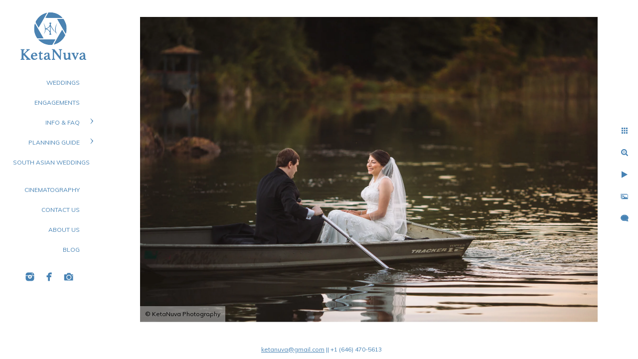

--- FILE ---
content_type: text/html; charset=utf-8
request_url: https://www.ketanuva.com/rock-island-lake-club-wedding-photography
body_size: 15930
content:
<!DOCTYPE html><!-- site by Good Gallery, www.goodgallery.com --><html class="no-js GalleryPage"><head><title>Rock Island Lake Club Wedding Photography - New York (NYC) & NJ Wedding Photographer - KetaNuva Photography</title><meta name=description content="Wedding photo from a beautiful Rock Island Lake Club, NJ wedding. Portrait of the bride and groom taken in late afternoon. "><link rel=dns-prefetch href=//cdn.goodgallery.com><link rel=dns-prefetch href=//www.google-analytics.com><link rel="shortcut icon" href=//cdn.goodgallery.com/54f973a4-1e4c-48e1-8e18-4f52fdeb8589/logo/2aqtnlf2/ketanuva-logo.ico><link rel=icon href=//cdn.goodgallery.com/54f973a4-1e4c-48e1-8e18-4f52fdeb8589/logo/2aqtnlf2/ketanuva-logo.svg sizes=any type=image/svg+xml><meta name=robots content=noarchive><link rel=canonical href=https://www.ketanuva.com/rock-island-lake-club-wedding-photography><style>.YB:before{content:attr(data-c);display:block;height:150em}</style><link rel=stylesheet media=print onload="if(media!='all')media='all'" href=//cdn.goodgallery.com/54f973a4-1e4c-48e1-8e18-4f52fdeb8589/d/Desktop-6fmww10E1BHu36Wq0exnQQ-2-MxeOriSoqvlD-7Vc7cekXQ.css><script src=//cdn.goodgallery.com/54f973a4-1e4c-48e1-8e18-4f52fdeb8589/p/bundle-2teHGVEHG23F7yH4EM4Vng-20250629021656.js></script><script src=//cdn.goodgallery.com/54f973a4-1e4c-48e1-8e18-4f52fdeb8589/d/PageData-374y1qs8-d67b11c4-4e97-47b7-af40-a07fe554c170-MxeOriSoqvlD-7Vc7cekXQ-2.js></script><!--[if lt IE 9]><script src=/admin/Scripts/jQuery.XDomainRequest.js></script><![endif]--><meta property=og:url content=https://www.ketanuva.com/rock-island-lake-club-wedding-photography><meta property=og:type content=website><meta property=og:site_name content="KetaNuva Photography"><meta property=og:image content=https://cdn.goodgallery.com/54f973a4-1e4c-48e1-8e18-4f52fdeb8589/r/1024/26kcy2uz/rock-island-lake-club-wedding-photography.jpg><meta property=og:title content="Rock Island Lake Club Wedding Photography - New York (NYC) &amp; NJ Wedding Photographer - KetaNuva Photography"><meta property=og:description content="Wedding photo from a beautiful Rock Island Lake Club, NJ wedding. Portrait of the bride and groom taken in late afternoon. "><script type=application/ld+json>{ "@context": "http://schema.org", "@type": "BreadcrumbList", "itemListElement": [ { "@type": "ListItem", "position": "1", "item": { "@id": "https://www.ketanuva.com/", "name": "Home" } } ] }</script><meta name=google-site-verification content=BnaZjn0KdD9N5lT4VBRQKLaTQkv_QJznJsZJh1G1CWU><style data-id=inline>html.js,html.js body{margin:0;padding:0}.elementContainer img{width:100%}ul.GalleryUIMenu{list-style:none;margin:0;padding:0}ul.GalleryUIMenu a{text-decoration:none}ul.GalleryUIMenu li{position:relative;white-space:nowrap}.GalleryUISiteNavigation{background-color:rgba(255,255,255,1);width:200px}.GalleryUIMenuTopLevel .GalleryUIMenu{display:inline-block}ul.GalleryUIMenu li,div.GalleryUIMenuSubMenuDiv li{text-transform:uppercase}.GalleryUIMenuTopLevel .GalleryUIMenu > li{padding:15px 20px 10px 15px;border:0 solid #FFFFFF;border-left-width:0;border-top-width:0;white-space:normal;text-align:right}.GalleryUIMenu > li{color:#4682B4;background-color:rgba(255,255,255,1);font-size:12px;;position:relative}.GalleryUIMenu > li > a{color:#4682B4}.GalleryUIMenu > li.Active > a{color:#B0C4DE}.GalleryUIMenu > li.Active{color:#B0C4DE;background-color:rgba(255,255,255,1)}span.SubMenuArrow,span.SubMenuArrowLeft,span.SubMenuArrowRight,span.SubMenuArrowUp,span.SubMenuArrowDown{display:block;position:absolute;top:50%;right:10px;margin-top:-6px;height:12px;width:12px;background-color:transparent}span.SubMenuArrowSizing{display:inline-block;width:22px;height:12px;opacity:0;margin-right:-2px}.GalleryUISiteNavigation{position:fixed;top:0;left:0}.GalleryUIMenuTopLevel .GalleryUIMenu{width:200px}.GalleryUISiteNavigation{height:100%}html{font-family:'Muli',sans-serif}html:not(.wf-active){font-family:sans-serif}.GalleryUIMenu,.GalleryUIMenu a{font-family:'Muli',sans-serif}html:not(.wf-active) .GalleryUIMenu,html:not(.wf-active) .GalleryUIMenu a{font-family:sans-serif}.PageTemplateText,.CaptionContainer,.PageInformationArea,.GGTextContent{font-family:'Muli',sans-serif}html:not(.wf-active) .PageTemplateText,html:not(.wf-active) .CaptionContainer,html:not(.wf-active) .PageInformationArea,html:not(.wf-active) .GGTextContent{font-family:sans-serif}h1,h2,h3,h4,h5,h6{font-family:'Muli',sans-serif;font-weight:700}html:not(.wf-active) h1,html:not(.wf-active) h2,html:not(.wf-active) h3,html:not(.wf-active) h4,html:not(.wf-active) h5,html:not(.wf-active) h6{font-family:sans-serif}.GalleryUIContainer .NameMark{font-family:'Muli',sans-serif}html:not(.wf-active) .GalleryUIContainer .NameMark{font-family:sans-serif}.GalleryMenuContent .GGMenuPageHeading{font-family:'Muli',sans-serif}html:not(.wf-active) .GalleryMenuContent .GGMenuPageHeading{font-family:sans-serif}.GMLabel{font-family:'Muli',sans-serif}html:not(.wf-active) .GMLabel{font-family:sans-serif}.GMTagline{font-family:'Muli',sans-serif}html:not(.wf-active) .GMTagline{font-family:sans-serif}div.GGForm label.SectionHeading{font-family:'Muli',sans-serif}html:not(.wf-active) div.GGForm label.SectionHeading{font-family:sans-serif}.GGHamburgerMenuLabel{font-family:'Muli',sans-serif}html:not(.wf-active) .GGHamburgerMenuLabel{font-family:sans-serif}h2{font-family:'Muli',sans-serif;font-weight:700}html:not(.wf-active) h2{font-family:sans-serif}h3{font-family:'Muli',sans-serif;font-weight:700}html:not(.wf-active) h3{font-family:sans-serif}h4{font-family:'Muli',sans-serif;font-weight:700}html:not(.wf-active) h4{font-family:sans-serif}h5{font-family:'Muli',sans-serif;font-weight:700}html:not(.wf-active) h5{font-family:sans-serif}h6{font-family:'Muli',sans-serif;font-weight:700}html:not(.wf-active) h6{font-family:sans-serif}h1{line-height:1.45;text-transform:none;text-align:left;letter-spacing:0}h2{line-height:1.45;text-transform:none;text-align:left;letter-spacing:0}h3{line-height:1.45;text-transform:none;text-align:left;letter-spacing:0}h4{line-height:1.45;text-transform:none;text-align:left;letter-spacing:0}h5{line-height:1.45;text-transform:none;text-align:left;letter-spacing:0}h6{line-height:1.45;text-transform:none;text-align:left;letter-spacing:0}.PageTemplateText,.CaptionContainer,.PageInformationArea,.GGTextContent{line-height:1.45;text-transform:none;text-align:left}ul.GGBottomNavigation span{font-family:'Muli',sans-serif}html:not(.wf-active) ul.GGBottomNavigation span{font-family:sans-serif}.GGTextContent .GGBreadCrumbs .GGBreadCrumb,.GGTextContent .GGBreadCrumb span{font-family:'Muli',sans-serif}html:not(.wf-active) .GGTextContent .GGBreadCrumbs .GGBreadCrumb,html:not(.wf-active) .GGTextContent .GGBreadCrumb span{font-family:sans-serif}</style><body data-page-type=gallery class=GalleryUIContainer data-page-id=d67b11c4-4e97-47b7-af40-a07fe554c170 data-tags="" data-menu-hash=MxeOriSoqvlD-7Vc7cekXQ data-settings-hash=6fmww10E1BHu36Wq0exnQQ data-fotomotoid="" data-imglocation="//cdn.goodgallery.com/54f973a4-1e4c-48e1-8e18-4f52fdeb8589/" data-cdn=//cdn.goodgallery.com/54f973a4-1e4c-48e1-8e18-4f52fdeb8589 data-stoken=374y1qs8 data-settingstemplateid=""><div class=GalleryUIContentParent data-pretagged=true><div class=GalleryUIContentContainer data-pretagged=true><div class=GalleryUIContent data-pretagged=true><div class=CanvasContainer data-id=1wme4orldmx data-pretagged=true style=overflow:hidden><div class=imgContainer style=position:absolute><div class=dummy style=padding-top:66.673%></div><div class=elementContainer style=position:absolute;top:0;bottom:0;left:0;right:0;overflow:hidden><picture><source type=image/webp sizes=138vw srcset="//cdn.goodgallery.com/54f973a4-1e4c-48e1-8e18-4f52fdeb8589/r/0200/26kcy2uz/rock-island-lake-club-wedding-photography.webp 200w, //cdn.goodgallery.com/54f973a4-1e4c-48e1-8e18-4f52fdeb8589/r/0300/26kcy2uz/rock-island-lake-club-wedding-photography.webp 300w, //cdn.goodgallery.com/54f973a4-1e4c-48e1-8e18-4f52fdeb8589/r/0480/26kcy2uz/rock-island-lake-club-wedding-photography.webp 480w, //cdn.goodgallery.com/54f973a4-1e4c-48e1-8e18-4f52fdeb8589/r/0640/26kcy2uz/rock-island-lake-club-wedding-photography.webp 640w, //cdn.goodgallery.com/54f973a4-1e4c-48e1-8e18-4f52fdeb8589/r/0800/26kcy2uz/rock-island-lake-club-wedding-photography.webp 800w, //cdn.goodgallery.com/54f973a4-1e4c-48e1-8e18-4f52fdeb8589/r/1024/26kcy2uz/rock-island-lake-club-wedding-photography.webp 1024w, //cdn.goodgallery.com/54f973a4-1e4c-48e1-8e18-4f52fdeb8589/r/1280/26kcy2uz/rock-island-lake-club-wedding-photography.webp 1280w, //cdn.goodgallery.com/54f973a4-1e4c-48e1-8e18-4f52fdeb8589/r/1600/26kcy2uz/rock-island-lake-club-wedding-photography.webp 1600w, //cdn.goodgallery.com/54f973a4-1e4c-48e1-8e18-4f52fdeb8589/r/1920/26kcy2uz/rock-island-lake-club-wedding-photography.webp 1920w, //cdn.goodgallery.com/54f973a4-1e4c-48e1-8e18-4f52fdeb8589/r/2560/26kcy2uz/rock-island-lake-club-wedding-photography.webp 2560w, //cdn.goodgallery.com/54f973a4-1e4c-48e1-8e18-4f52fdeb8589/r/3200/26kcy2uz/rock-island-lake-club-wedding-photography.webp 3200w, //cdn.goodgallery.com/54f973a4-1e4c-48e1-8e18-4f52fdeb8589/r/4096/26kcy2uz/rock-island-lake-club-wedding-photography.webp 4096w"><source type=image/jpeg sizes=138vw srcset="//cdn.goodgallery.com/54f973a4-1e4c-48e1-8e18-4f52fdeb8589/r/0200/26kcy2uz/rock-island-lake-club-wedding-photography.jpg 200w, //cdn.goodgallery.com/54f973a4-1e4c-48e1-8e18-4f52fdeb8589/r/0300/26kcy2uz/rock-island-lake-club-wedding-photography.jpg 300w, //cdn.goodgallery.com/54f973a4-1e4c-48e1-8e18-4f52fdeb8589/r/0480/26kcy2uz/rock-island-lake-club-wedding-photography.jpg 480w, //cdn.goodgallery.com/54f973a4-1e4c-48e1-8e18-4f52fdeb8589/r/0640/26kcy2uz/rock-island-lake-club-wedding-photography.jpg 640w, //cdn.goodgallery.com/54f973a4-1e4c-48e1-8e18-4f52fdeb8589/r/0800/26kcy2uz/rock-island-lake-club-wedding-photography.jpg 800w, //cdn.goodgallery.com/54f973a4-1e4c-48e1-8e18-4f52fdeb8589/r/1024/26kcy2uz/rock-island-lake-club-wedding-photography.jpg 1024w, //cdn.goodgallery.com/54f973a4-1e4c-48e1-8e18-4f52fdeb8589/r/1280/26kcy2uz/rock-island-lake-club-wedding-photography.jpg 1280w, //cdn.goodgallery.com/54f973a4-1e4c-48e1-8e18-4f52fdeb8589/r/1600/26kcy2uz/rock-island-lake-club-wedding-photography.jpg 1600w, //cdn.goodgallery.com/54f973a4-1e4c-48e1-8e18-4f52fdeb8589/r/1920/26kcy2uz/rock-island-lake-club-wedding-photography.jpg 1920w, //cdn.goodgallery.com/54f973a4-1e4c-48e1-8e18-4f52fdeb8589/r/2560/26kcy2uz/rock-island-lake-club-wedding-photography.jpg 2560w, //cdn.goodgallery.com/54f973a4-1e4c-48e1-8e18-4f52fdeb8589/r/3200/26kcy2uz/rock-island-lake-club-wedding-photography.jpg 3200w, //cdn.goodgallery.com/54f973a4-1e4c-48e1-8e18-4f52fdeb8589/r/4096/26kcy2uz/rock-island-lake-club-wedding-photography.jpg 4096w"><img src=//cdn.goodgallery.com/54f973a4-1e4c-48e1-8e18-4f52fdeb8589/r/1024/26kcy2uz/rock-island-lake-club-wedding-photography.jpg draggable=false alt="Rock Island Lake Club Wedding Photography" title="Rock Island Lake Club Wedding Photography" srcset="//cdn.goodgallery.com/54f973a4-1e4c-48e1-8e18-4f52fdeb8589/r/1024/26kcy2uz/rock-island-lake-club-wedding-photography.jpg, //cdn.goodgallery.com/54f973a4-1e4c-48e1-8e18-4f52fdeb8589/r/2560/26kcy2uz/rock-island-lake-club-wedding-photography.jpg 2x" loading=lazy></picture></div></div></div></div></div><div class=prev></div><div class=next></div><span class="prev SingleImageHidden"></span><span class="next SingleImageHidden"></span><div class=GalleryUIThumbnailPanelContainerParent></div></div><div class=GalleryUISiteNavigation><a href="/" class=NavigationLogoTarget><img src=[data-uri] alt="KetaNuva Photography" title="KetaNuva Photography" border=0 style="padding:10px 10px 10px 10px" height=119 width=180></a><div class=GalleryUIMenuTopLevel data-predefined=true><div class=GalleryUIMenuContainer data-predefined=true><ul class=GalleryUIMenu data-predefined=true><li data-pid=4eb1171d-daae-4b79-a121-3c9b4ea5e06f><a href=/weddings>WEDDINGS</a><span class=SubMenuArrowSizing> </span><li data-pid=3f06cbc9-fe80-4719-9ff6-3787b430b9ce><a href=/engagements>ENGAGEMENTS</a><span class=SubMenuArrowSizing> </span><li data-pid=35ac0eba-5301-4453-8aaf-e74009213588><a href=/info-faq>Info & FAQ</a><span class=SubMenuArrow> </span><span class=SubMenuArrowSizing> </span><li data-pid=2c509c7c-20f0-44b6-89e9-333a7e4227e8><a href=/planning-guide>PLANNING GUIDE</a><span class=SubMenuArrow> </span><span class=SubMenuArrowSizing> </span><li data-pid=a1807042-bec5-4d1c-8cc9-e56ec55680f2><a href=/south-asian-weddings>South Asian Weddings</a><span class=SubMenuArrowSizing> </span><li data-pid=9ad47aad-ceaf-4a0b-8e90-cd95817840d4><a href=/cinematography>Cinematography</a><span class=SubMenuArrowSizing> </span><li data-pid=a664e7cc-9d69-49ba-aede-d554a1acc4cf><a href=/contact-us>CONTACT US</a><span class=SubMenuArrowSizing> </span><li data-pid=788a882e-748e-4c1f-b177-22a36fad0d95><a href=/about>ABOUT US</a><span class=SubMenuArrowSizing> </span><li data-pid=aab368c0-37cd-4b07-a94a-3be7166aac80><a href="/blog/">BLOG</a><span class=SubMenuArrowSizing> </span><li data-pid=acd82634-d2f1-4c77-8009-368fdd3745d9 class="TypeMenuHTML SocialNetwork"><span class=SubMenuArrowSizing> </span></ul></div></div></div><div class=GalleryUIMenuSubLevel style=opacity:0;display:none;z-index:10101 data-pid=35ac0eba-5301-4453-8aaf-e74009213588><div class=GalleryUIMenuContainer><ul class=GalleryUIMenu><li data-pid=8879b50e-3417-4946-adac-70ec432c8a9f><a href=/info-faq/frequently-asked-questions>Frequently Asked Questions</a><li data-pid=a85e0eb1-1d3c-4a8b-bac4-5bd6d977ce55><a href=/info-faq/album>ALBUM</a><li data-pid=71e04b1b-4656-4190-962a-f83235e53bf2><a href=/info-faq/publications>PUBLICATIONS</a><li data-pid=1a308e1e-6196-4813-8051-45c04d2498f7><a href=/info-faq/reviews>REVIEWS</a></ul></div></div><div class=GalleryUIMenuSubLevel style=opacity:0;display:none;z-index:10101 data-pid=2c509c7c-20f0-44b6-89e9-333a7e4227e8><div class=GalleryUIMenuContainer><ul class=GalleryUIMenu><li data-pid=1828c852-6ad3-4ab4-8752-588bd5df038d><a href=/planning-guide/engagement-sessions>ENGAGEMENT SESSIONS</a><li data-pid=d075fac2-a531-42fc-95bc-4f1d3fd4a142><a href=/planning-guide/wedding-day>WEDDING DAY</a></ul></div></div><div class="GGCaption YB"><div class="CaptionContainer GGTextContent"><span><div class=GGBreadCrumbs><div class=GGBreadCrumb><a href="/" title=Home><span>Home</span></a> »</div><div class=GGBreadCrumb><span>KetaNuva Photography</span></div></div><h1>Rock Island Lake Club Wedding Photography</h1><p>Location: <a href="http://maps.google.com/maps?q=485 Glen Rd, Sparta Township, NJ 07871" target=blank rel="noopener noreferrer">485 Glen Rd, Sparta Township, NJ 07871</a>.<ul class=GGBottomNavigation><li><a href=/weddings title="Wedding Photography"><span>WEDDINGS</span></a><li><a href=/engagements title="Engagement Photos"><span>ENGAGEMENTS</span></a><li><a href=/info-faq title="Info &amp; FAQ"><span>Info&nbsp;&&nbsp;FAQ</span></a><li><a href=/planning-guide title="PLANNING GUIDE"><span>PLANNING&nbsp;GUIDE</span></a><li><a href=/south-asian-weddings title="New Jersey, NY and PA wedding photographer - Indian and Pakistani wedding photography in NJ, NY and PA."><span>South&nbsp;Asian&nbsp;Weddings</span></a><li><a href=/cinematography title=Cinematography><span>Cinematography</span></a><li><a href=/contact-us title="CONTACT US"><span>CONTACT&nbsp;US</span></a><li><a href=/about title="ABOUT US"><span>ABOUT&nbsp;US</span></a><li><a href="/blog/" title="NY NJ NYC Wedding Photography Blog - Full Length Weddings"><span>BLOG</span></a></ul></span></div></div>

--- FILE ---
content_type: text/html; charset=utf-8
request_url: https://www.ketanuva.com/?IsAjax=1
body_size: 49881
content:
<!DOCTYPE html><!-- site by Good Gallery, www.goodgallery.com -->
<html class="no-js GalleryPage ">
<head>
<title>New York (NYC) & NJ Wedding Photographer - KetaNuva Photography</title>
<meta name="description" content="NYC, NJ and Philadelphia wedding photographers. Photojournalistic, documentary, fine art, creative wedding photography for Hudson Valley, NJ, Philadelphia and Long Island weddings." />
<link rel="dns-prefetch" href="//cdn.goodgallery.com" /><link rel="dns-prefetch" href="//www.google-analytics.com" />
<link rel="shortcut icon" href="//cdn.goodgallery.com/54f973a4-1e4c-48e1-8e18-4f52fdeb8589/logo/2aqtnlf2/ketanuva-logo.ico" />
<link rel="icon" href="//cdn.goodgallery.com/54f973a4-1e4c-48e1-8e18-4f52fdeb8589/logo/2aqtnlf2/ketanuva-logo.svg" sizes="any" type="image/svg+xml" />

 <meta name="robots" content="noarchive" /> 	 <link rel="canonical" href="https://www.ketanuva.com" />
 <style type="text/css">.YB:before{content: attr(data-c);display: block;height: 150em;}</style><link rel="stylesheet" type="text/css" media="print" onload="if(media!='all')media='all'" href="//cdn.goodgallery.com/54f973a4-1e4c-48e1-8e18-4f52fdeb8589/d/Desktop-6fmww10E1BHu36Wq0exnQQ-2-MxeOriSoqvlD-7Vc7cekXQ.css" />
<script type="text/javascript" src="//cdn.goodgallery.com/54f973a4-1e4c-48e1-8e18-4f52fdeb8589/p/bundle-2teHGVEHG23F7yH4EM4Vng-20250629021656.js"></script>
<script type="text/javascript" src="//cdn.goodgallery.com/54f973a4-1e4c-48e1-8e18-4f52fdeb8589/d/PageData-374y1qs8-d67b11c4-4e97-47b7-af40-a07fe554c170-MxeOriSoqvlD-7Vc7cekXQ-2.js"></script>
<!--[if lt IE 9]><script type="text/javascript" src="/admin/Scripts/jQuery.XDomainRequest.js"></script><![endif]-->

<meta property="og:url" content="https://www.ketanuva.com" />
<meta property="og:type" content="website" />
<meta property="og:site_name" content="KetaNuva Photography" />
 <meta property="og:image" content="https://cdn.goodgallery.com/54f973a4-1e4c-48e1-8e18-4f52fdeb8589/r/1280/2677mnv5/bedford-hills-hudson-valley-wedding-photographer.jpg" /> 
<script type="application/ld+json">{ "@context": "http://schema.org", "@type": "BreadcrumbList", "itemListElement": [ { "@type": "ListItem", "position": "1", "item": { "@id": "https://www.ketanuva.com/", "name": "Home" } } ] }</script>
<meta name="google-site-verification" content="BnaZjn0KdD9N5lT4VBRQKLaTQkv_QJznJsZJh1G1CWU" />
<style type="text/css" data-id="inline">
html.js, html.js body {margin:0;padding:0;}
div.ThumbnailPanelThumbnailContainer div.Placeholder, div.ThumbnailPanelThumbnailContainer .CVThumb {position: absolute;left: 0px;top: 0px;height: 100%;width: 100%;border: 0px} div.ThumbnailPanelThumbnailContainer .CVThumb {text-align: center} div.ThumbnailPanelThumbnailContainer .CVThumb img {max-width: 100%;width: 100%;border: 0px} span.ThumbnailPanelEntityLoaded div.Placeholder {display: none;}
html.no-js .CVThumb img {opacity:0} div.ThumbnailPanelThumbnailContainer {overflow:hidden;position:absolute;top:0px;left:0px} .YB:before{content: attr(data-c);display: block;height: 150em;width:100%;background-color:#FFFFFF;position:fixed;z-index:9999;}
.GalleryUIThumbnailPanelContainerParent {background-color:#FFFFFF}
ul.GalleryUIMenu {list-style: none;margin: 0;padding: 0} ul.GalleryUIMenu a {text-decoration: none} ul.GalleryUIMenu li {position: relative; white-space: nowrap}
.GalleryUISiteNavigation {background-color: rgba(255, 255, 255, 1);width:200px}
.GalleryUIMenuTopLevel .GalleryUIMenu {display: inline-block} ul.GalleryUIMenu li, div.GalleryUIMenuSubMenuDiv li {text-transform:uppercase}
.GalleryUIMenuTopLevel .GalleryUIMenu > li {padding: 15px 20px 10px 15px;border:0px solid #FFFFFF;border-left-width:0px;border-top-width:0px;white-space:normal;text-align:right}
.GalleryUIMenu > li {color:#4682B4;background-color:rgba(255, 255, 255, 1);font-size:12px;;position:relative}
.GalleryUIMenu > li > a {color:#4682B4} .GalleryUIMenu > li.Active > a {color:#B0C4DE}
.GalleryUIMenu > li.Active {color:#B0C4DE;background-color:rgba(255, 255, 255, 1)}
span.SubMenuArrow,span.SubMenuArrowLeft,span.SubMenuArrowRight,span.SubMenuArrowUp,span.SubMenuArrowDown {display:block;position:absolute;top:50%;right:10px;margin-top:-6px;height:12px;width:12px;background-color:transparent;} span.SubMenuArrowSizing {display:inline-block;width:22px;height:12px;opacity:0;margin-right:-2px;}

 .GalleryUISiteNavigation {position:fixed;top:0;left:0}
.GalleryUIMenuTopLevel .GalleryUIMenu {width:200px} .GalleryUISiteNavigation {height:100%}


html { font-family: 'Muli', sans-serif; } html:not(.wf-active) {font-family: sans-serif}
.GalleryUIMenu, .GalleryUIMenu a { font-family: 'Muli', sans-serif; } html:not(.wf-active) .GalleryUIMenu,html:not(.wf-active) .GalleryUIMenu a {font-family: sans-serif}
.PageTemplateText,.CaptionContainer,.PageInformationArea,.GGTextContent { font-family: 'Muli', sans-serif; } html:not(.wf-active) .PageTemplateText,html:not(.wf-active) .CaptionContainer,html:not(.wf-active) .PageInformationArea,html:not(.wf-active) .GGTextContent {font-family: sans-serif}
h1, h2, h3, h4, h5, h6 { font-family: 'Muli', sans-serif;font-weight:700; } html:not(.wf-active) h1,html:not(.wf-active) h2,html:not(.wf-active) h3,html:not(.wf-active) h4,html:not(.wf-active) h5,html:not(.wf-active) h6 {font-family: sans-serif}
.GalleryUIContainer .NameMark { font-family: 'Muli', sans-serif; } html:not(.wf-active) .GalleryUIContainer .NameMark {font-family: sans-serif}
.GalleryMenuContent .GGMenuPageHeading { font-family: 'Muli', sans-serif; } html:not(.wf-active) .GalleryMenuContent .GGMenuPageHeading {font-family: sans-serif}
.GMLabel { font-family: 'Muli', sans-serif; } html:not(.wf-active) .GMLabel {font-family: sans-serif}
.GMTagline { font-family: 'Muli', sans-serif; } html:not(.wf-active) .GMTagline {font-family: sans-serif}
div.GGForm label.SectionHeading { font-family: 'Muli', sans-serif; } html:not(.wf-active) div.GGForm label.SectionHeading {font-family: sans-serif}
.GGHamburgerMenuLabel { font-family: 'Muli', sans-serif; } html:not(.wf-active) .GGHamburgerMenuLabel {font-family: sans-serif}
h2 { font-family: 'Muli', sans-serif;font-weight:700; } html:not(.wf-active) h2 {font-family: sans-serif}
h3 { font-family: 'Muli', sans-serif;font-weight:700; } html:not(.wf-active) h3 {font-family: sans-serif}
h4 { font-family: 'Muli', sans-serif;font-weight:700; } html:not(.wf-active) h4 {font-family: sans-serif}
h5 { font-family: 'Muli', sans-serif;font-weight:700; } html:not(.wf-active) h5 {font-family: sans-serif}
h6 { font-family: 'Muli', sans-serif;font-weight:700; } html:not(.wf-active) h6 {font-family: sans-serif}
h1 { line-height: 1.45; text-transform: none; text-align: left; letter-spacing: 0px; }
h2 { line-height: 1.45; text-transform: none; text-align: left; letter-spacing: 0px;  }
h3 { line-height: 1.45; text-transform: none; text-align: left; letter-spacing: 0px; }
h4 { line-height: 1.45; text-transform: none; text-align: left; letter-spacing: 0px; }
h5 { line-height: 1.45; text-transform: none; text-align: left; letter-spacing: 0px; }
h6 { line-height: 1.45; text-transform: none; text-align: left; letter-spacing: 0px; }
.PageTemplateText,.CaptionContainer,.PageInformationArea,.GGTextContent { line-height: 1.45; text-transform: none; text-align: left; }
ul.GGBottomNavigation span { font-family: 'Muli', sans-serif; } html:not(.wf-active) ul.GGBottomNavigation span {font-family: sans-serif}
.GGTextContent .GGBreadCrumbs .GGBreadCrumb, .GGTextContent .GGBreadCrumb span { font-family: 'Muli', sans-serif; } html:not(.wf-active) .GGTextContent .GGBreadCrumbs .GGBreadCrumb,html:not(.wf-active) .GGTextContent .GGBreadCrumb span {font-family: sans-serif}




div.GalleryUIThumbnailPanelContainerParent {
    background-color: #FFFFFF;
}

div.GGThumbActualContainer div.ThumbnailPanelCaptionContainer {
    position: unset;
    left: unset;
    top: unset;
}

html.js.GalleryPage.ThumbnailPanelActive {
    overflow: visible;
}

    
    html.GalleryPage.ThumbnailPanelActive div.GalleryUISiteNavigation {
        position: fixed !important;
    }
    

html.ThumbnailPanelActive body {
    overflow: visible;
}

html.ThumbnailPanelActive div.GalleryUIContentParent {
    overflow: visible;
}

div.GalleryUIThumbnailPanelContainer div.GGThumbModernContainer > div.GGTextContent {
    position: relative;
}

div.GGThumbActualContainer div.ThumbEntityContainer div.ThumbAspectContainer {
}

div.GGThumbActualContainer div.ThumbEntityContainer div.ThumbAspectContainer {
    height: 0;
    overflow: hidden;
    position: relative;
    border-radius: 0%;
    border: 0px solid rgba(176, 196, 222, 1);
    background-color: rgba(176, 196, 222, 1);
    opacity: 1;

    -moz-transition: opacity 0.15s, background-color 0.15s, border-color 0.15s, color 0.15s;
    -webkit-transition: opacity 0.15s, background-color 0.15s, border-color 0.15s, color 0.15s;
    -o-transition: opacity: 0.15s, background-color 0.15s, border-color 0.15s, color 0.15s;
    transition: opacity 0.15s, background-color 0.15s, border-color 0.15s, color 0.15s;
}

div.GGThumbActualContainer div.ThumbAspectContainer > div,
div.GGThumbModernContainer div.ThumbAspectContainer > div {
    position: absolute;
    left: 0;
    top: 0;
    height: 100%;
    width: 100%;
}

div.GGThumbActualContainer div.ThumbAspectContainer img,
div.GGThumbModernContainer div.ThumbAspectContainer img {
    min-width: 100%;
    min-height: 100%;
}

div.GGThumbActualContainer div.ThumbAspectContainer div.icon {
    position: absolute;
    left: unset;
    top: unset;
    right: 5px;
    bottom: 5px;
    cursor: pointer;

    -webkit-border-radius: 15%;
    -moz-border-radius: 15%;
    border-radius: 15%;
    height: 34px;
    width: 34px;
    padding: 5px;
    -moz-box-sizing: border-box;
    box-sizing: border-box;
}

div.ThumbEntityContainer div.ThumbCaption {
    display: none;
    overflow: hidden;
    
    cursor: pointer;
    padding: 20px;
    font-size: 12px;
    color: rgba(128, 128, 128, 1);
    background-color: rgba(255, 255, 255, 0.75);
    border: 0px solid rgba(128, 128, 128, 0.75);
    border-top-width: 0px;

    -moz-transition: opacity 0.15s, background-color 0.15s, border-color 0.15s, color 0.15s;
    -webkit-transition: opacity 0.15s, background-color 0.15s, border-color 0.15s, color 0.15s;
    -o-transition: opacity: 0.15s, background-color 0.15s, border-color 0.15s, color 0.15s;
    transition: opacity 0.15s, background-color 0.15s, border-color 0.15s, color 0.15s;

}

div.ThumbEntityContainer.ShowCaptions div.ThumbCaption {
    display: block;
}

html.ThumbnailPanelActive .GGCaption {
    display: none;
}

    
div.GGThumbActualContainer {
    display: grid;
    grid-template-columns: repeat(auto-fill, 280px);
    justify-content: center;
    grid-column-gap: 5px;
    grid-row-gap: 5px;
    margin: 45px 0px 45px 0px;
}
    

div.GGThumbModernContainer div.ThumbAspectContainer {
    height: 0;
    overflow: hidden;
    position: relative;
    border: 0px solid rgba(176, 196, 222, 1);
    opacity: 1;

	-moz-transition: opacity 0.15s, background-color 0.15s, border-color 0.15s, color 0.15s;
	-webkit-transition: opacity 0.15s, background-color 0.15s, border-color 0.15s, color 0.15s;
	-o-transition: opacity: 0.15s, background-color 0.15s, border-color 0.15s, color 0.15s;
	transition: opacity 0.15s, background-color 0.15s, border-color 0.15s, color 0.15s;
}

div.GGThumbModernContainer div.ThumbCoverImage {
    margin: 45px 0px 45px 0px;
}

@media (hover: hover) {
    div.GGThumbActualContainer div.ThumbEntityContainer:hover div.ThumbAspectContainer {
        opacity: 0.8;
        border-color: rgba(70, 130, 180, 1);
    }

    div.ThumbEntityContainer:hover div.ThumbCaption {
        color: rgba(0, 0, 0, 1);
        background-color: rgba(211, 211, 211, 1);
        border-color: rgba(0, 0, 0, 1);
    }

    div.GGThumbModernContainer div.ThumbCoverImage:hover div.ThumbAspectContainer {
        opacity: 0.8;
        border-color: rgba(70, 130, 180, 1);
    }
}
</style>
</head>
<body data-page-type="gallery" class="GalleryUIContainer" data-page-id="d67b11c4-4e97-47b7-af40-a07fe554c170" data-tags="" data-menu-hash="MxeOriSoqvlD-7Vc7cekXQ" data-settings-hash="6fmww10E1BHu36Wq0exnQQ" data-fotomotoid="" data-imglocation="//cdn.goodgallery.com/54f973a4-1e4c-48e1-8e18-4f52fdeb8589/" data-cdn="//cdn.goodgallery.com/54f973a4-1e4c-48e1-8e18-4f52fdeb8589" data-stoken="374y1qs8" data-settingstemplateid="">
    <div class="GalleryUIContentParent YB" data-pretagged="true" style="position:absolute;height:100%;width:calc(100% - 200px);top:0px;left:200px;">
        <div class="GalleryUIContentContainer"></div>
        <div class="prev"></div><div class="next"></div><span class="prev SingleImageHidden"></span><span class="next SingleImageHidden"></span>
        <div class="GalleryUIThumbnailPanelContainerParent" style="opacity: 1;position: absolute;height: 100%;width: 100%;left: 0px;top: 0px;z-index: 550;transition: all 0s ease;">
            <div class="GalleryUIThumbnailPanelContainer">
                <div class="GGThumbModernContainer">


                    <div class="GGThumbActualContainer">
                                    <div class="ThumbEntityContainer" data-id="wbzwuicyqni" data-plink="wbzwuicyqni"><a class="ThumbLink" href="/wbzwuicyqni" title=""><div class="ThumbAspectContainer" style="padding-top:100%"><div><picture><source type="image/webp" sizes="280px" srcset="//cdn.goodgallery.com/54f973a4-1e4c-48e1-8e18-4f52fdeb8589/s/0050/26kcy2pr/wbzwuicyqni.webp 50w, //cdn.goodgallery.com/54f973a4-1e4c-48e1-8e18-4f52fdeb8589/s/0075/26kcy2pr/wbzwuicyqni.webp 75w, //cdn.goodgallery.com/54f973a4-1e4c-48e1-8e18-4f52fdeb8589/s/0100/26kcy2pr/wbzwuicyqni.webp 100w, //cdn.goodgallery.com/54f973a4-1e4c-48e1-8e18-4f52fdeb8589/s/0125/26kcy2pr/wbzwuicyqni.webp 125w, //cdn.goodgallery.com/54f973a4-1e4c-48e1-8e18-4f52fdeb8589/s/0150/26kcy2pr/wbzwuicyqni.webp 150w, //cdn.goodgallery.com/54f973a4-1e4c-48e1-8e18-4f52fdeb8589/s/0175/26kcy2pr/wbzwuicyqni.webp 175w, //cdn.goodgallery.com/54f973a4-1e4c-48e1-8e18-4f52fdeb8589/s/0200/26kcy2pr/wbzwuicyqni.webp 200w, //cdn.goodgallery.com/54f973a4-1e4c-48e1-8e18-4f52fdeb8589/s/0225/26kcy2pr/wbzwuicyqni.webp 225w, //cdn.goodgallery.com/54f973a4-1e4c-48e1-8e18-4f52fdeb8589/s/0250/26kcy2pr/wbzwuicyqni.webp 250w, //cdn.goodgallery.com/54f973a4-1e4c-48e1-8e18-4f52fdeb8589/s/0275/26kcy2pr/wbzwuicyqni.webp 275w, //cdn.goodgallery.com/54f973a4-1e4c-48e1-8e18-4f52fdeb8589/s/0300/26kcy2pr/wbzwuicyqni.webp 300w, //cdn.goodgallery.com/54f973a4-1e4c-48e1-8e18-4f52fdeb8589/s/0350/26kcy2pr/wbzwuicyqni.webp 350w, //cdn.goodgallery.com/54f973a4-1e4c-48e1-8e18-4f52fdeb8589/s/0400/26kcy2pr/wbzwuicyqni.webp 400w, //cdn.goodgallery.com/54f973a4-1e4c-48e1-8e18-4f52fdeb8589/s/0450/26kcy2pr/wbzwuicyqni.webp 450w, //cdn.goodgallery.com/54f973a4-1e4c-48e1-8e18-4f52fdeb8589/s/0500/26kcy2pr/wbzwuicyqni.webp 500w, //cdn.goodgallery.com/54f973a4-1e4c-48e1-8e18-4f52fdeb8589/s/0550/26kcy2pr/wbzwuicyqni.webp 550w, //cdn.goodgallery.com/54f973a4-1e4c-48e1-8e18-4f52fdeb8589/s/0600/26kcy2pr/wbzwuicyqni.webp 600w, //cdn.goodgallery.com/54f973a4-1e4c-48e1-8e18-4f52fdeb8589/s/0650/26kcy2pr/wbzwuicyqni.webp 650w, //cdn.goodgallery.com/54f973a4-1e4c-48e1-8e18-4f52fdeb8589/s/0700/26kcy2pr/wbzwuicyqni.webp 700w, //cdn.goodgallery.com/54f973a4-1e4c-48e1-8e18-4f52fdeb8589/s/0750/26kcy2pr/wbzwuicyqni.webp 750w, //cdn.goodgallery.com/54f973a4-1e4c-48e1-8e18-4f52fdeb8589/s/0800/26kcy2pr/wbzwuicyqni.webp 800w, //cdn.goodgallery.com/54f973a4-1e4c-48e1-8e18-4f52fdeb8589/s/0850/26kcy2pr/wbzwuicyqni.webp 850w, //cdn.goodgallery.com/54f973a4-1e4c-48e1-8e18-4f52fdeb8589/s/0900/26kcy2pr/wbzwuicyqni.webp 900w, //cdn.goodgallery.com/54f973a4-1e4c-48e1-8e18-4f52fdeb8589/s/0950/26kcy2pr/wbzwuicyqni.webp 950w, //cdn.goodgallery.com/54f973a4-1e4c-48e1-8e18-4f52fdeb8589/s/1024/26kcy2pr/wbzwuicyqni.webp 1024w, //cdn.goodgallery.com/54f973a4-1e4c-48e1-8e18-4f52fdeb8589/s/2560/26kcy2pr/wbzwuicyqni.webp 2560w" /><source type="image/jpeg" sizes="280px" srcset="//cdn.goodgallery.com/54f973a4-1e4c-48e1-8e18-4f52fdeb8589/s/0050/26kcy2pr/wbzwuicyqni.jpg 50w, //cdn.goodgallery.com/54f973a4-1e4c-48e1-8e18-4f52fdeb8589/s/0075/26kcy2pr/wbzwuicyqni.jpg 75w, //cdn.goodgallery.com/54f973a4-1e4c-48e1-8e18-4f52fdeb8589/s/0100/26kcy2pr/wbzwuicyqni.jpg 100w, //cdn.goodgallery.com/54f973a4-1e4c-48e1-8e18-4f52fdeb8589/s/0125/26kcy2pr/wbzwuicyqni.jpg 125w, //cdn.goodgallery.com/54f973a4-1e4c-48e1-8e18-4f52fdeb8589/s/0150/26kcy2pr/wbzwuicyqni.jpg 150w, //cdn.goodgallery.com/54f973a4-1e4c-48e1-8e18-4f52fdeb8589/s/0175/26kcy2pr/wbzwuicyqni.jpg 175w, //cdn.goodgallery.com/54f973a4-1e4c-48e1-8e18-4f52fdeb8589/s/0200/26kcy2pr/wbzwuicyqni.jpg 200w, //cdn.goodgallery.com/54f973a4-1e4c-48e1-8e18-4f52fdeb8589/s/0225/26kcy2pr/wbzwuicyqni.jpg 225w, //cdn.goodgallery.com/54f973a4-1e4c-48e1-8e18-4f52fdeb8589/s/0250/26kcy2pr/wbzwuicyqni.jpg 250w, //cdn.goodgallery.com/54f973a4-1e4c-48e1-8e18-4f52fdeb8589/s/0275/26kcy2pr/wbzwuicyqni.jpg 275w, //cdn.goodgallery.com/54f973a4-1e4c-48e1-8e18-4f52fdeb8589/s/0300/26kcy2pr/wbzwuicyqni.jpg 300w, //cdn.goodgallery.com/54f973a4-1e4c-48e1-8e18-4f52fdeb8589/s/0350/26kcy2pr/wbzwuicyqni.jpg 350w, //cdn.goodgallery.com/54f973a4-1e4c-48e1-8e18-4f52fdeb8589/s/0400/26kcy2pr/wbzwuicyqni.jpg 400w, //cdn.goodgallery.com/54f973a4-1e4c-48e1-8e18-4f52fdeb8589/s/0450/26kcy2pr/wbzwuicyqni.jpg 450w, //cdn.goodgallery.com/54f973a4-1e4c-48e1-8e18-4f52fdeb8589/s/0500/26kcy2pr/wbzwuicyqni.jpg 500w, //cdn.goodgallery.com/54f973a4-1e4c-48e1-8e18-4f52fdeb8589/s/0550/26kcy2pr/wbzwuicyqni.jpg 550w, //cdn.goodgallery.com/54f973a4-1e4c-48e1-8e18-4f52fdeb8589/s/0600/26kcy2pr/wbzwuicyqni.jpg 600w, //cdn.goodgallery.com/54f973a4-1e4c-48e1-8e18-4f52fdeb8589/s/0650/26kcy2pr/wbzwuicyqni.jpg 650w, //cdn.goodgallery.com/54f973a4-1e4c-48e1-8e18-4f52fdeb8589/s/0700/26kcy2pr/wbzwuicyqni.jpg 700w, //cdn.goodgallery.com/54f973a4-1e4c-48e1-8e18-4f52fdeb8589/s/0750/26kcy2pr/wbzwuicyqni.jpg 750w, //cdn.goodgallery.com/54f973a4-1e4c-48e1-8e18-4f52fdeb8589/s/0800/26kcy2pr/wbzwuicyqni.jpg 800w, //cdn.goodgallery.com/54f973a4-1e4c-48e1-8e18-4f52fdeb8589/s/0850/26kcy2pr/wbzwuicyqni.jpg 850w, //cdn.goodgallery.com/54f973a4-1e4c-48e1-8e18-4f52fdeb8589/s/0900/26kcy2pr/wbzwuicyqni.jpg 900w, //cdn.goodgallery.com/54f973a4-1e4c-48e1-8e18-4f52fdeb8589/s/0950/26kcy2pr/wbzwuicyqni.jpg 950w, //cdn.goodgallery.com/54f973a4-1e4c-48e1-8e18-4f52fdeb8589/s/1024/26kcy2pr/wbzwuicyqni.jpg 1024w, //cdn.goodgallery.com/54f973a4-1e4c-48e1-8e18-4f52fdeb8589/s/2560/26kcy2pr/wbzwuicyqni.jpg 2560w" /><img src="//cdn.goodgallery.com/54f973a4-1e4c-48e1-8e18-4f52fdeb8589/s/0400/26kcy2pr/wbzwuicyqni.jpg" nopin="nopin" draggable="false" alt="" title="" srcset="//cdn.goodgallery.com/54f973a4-1e4c-48e1-8e18-4f52fdeb8589/s/1024/26kcy2pr/wbzwuicyqni.jpg, //cdn.goodgallery.com/54f973a4-1e4c-48e1-8e18-4f52fdeb8589/s/2560/26kcy2pr/wbzwuicyqni.jpg 2x" loading="lazy" /></picture></div></div></a></div>
                                    <div class="ThumbEntityContainer" data-id="4le2jv1s4gl" data-plink="4le2jv1s4gl"><a class="ThumbLink" href="/4le2jv1s4gl" title=""><div class="ThumbAspectContainer" style="padding-top:100%"><div><picture><source type="image/webp" sizes="280px" srcset="//cdn.goodgallery.com/54f973a4-1e4c-48e1-8e18-4f52fdeb8589/s/0050/2fnqg2o5/4le2jv1s4gl.webp 50w, //cdn.goodgallery.com/54f973a4-1e4c-48e1-8e18-4f52fdeb8589/s/0075/2fnqg2o5/4le2jv1s4gl.webp 75w, //cdn.goodgallery.com/54f973a4-1e4c-48e1-8e18-4f52fdeb8589/s/0100/2fnqg2o5/4le2jv1s4gl.webp 100w, //cdn.goodgallery.com/54f973a4-1e4c-48e1-8e18-4f52fdeb8589/s/0125/2fnqg2o5/4le2jv1s4gl.webp 125w, //cdn.goodgallery.com/54f973a4-1e4c-48e1-8e18-4f52fdeb8589/s/0150/2fnqg2o5/4le2jv1s4gl.webp 150w, //cdn.goodgallery.com/54f973a4-1e4c-48e1-8e18-4f52fdeb8589/s/0175/2fnqg2o5/4le2jv1s4gl.webp 175w, //cdn.goodgallery.com/54f973a4-1e4c-48e1-8e18-4f52fdeb8589/s/0200/2fnqg2o5/4le2jv1s4gl.webp 200w, //cdn.goodgallery.com/54f973a4-1e4c-48e1-8e18-4f52fdeb8589/s/0225/2fnqg2o5/4le2jv1s4gl.webp 225w, //cdn.goodgallery.com/54f973a4-1e4c-48e1-8e18-4f52fdeb8589/s/0250/2fnqg2o5/4le2jv1s4gl.webp 250w, //cdn.goodgallery.com/54f973a4-1e4c-48e1-8e18-4f52fdeb8589/s/0275/2fnqg2o5/4le2jv1s4gl.webp 275w, //cdn.goodgallery.com/54f973a4-1e4c-48e1-8e18-4f52fdeb8589/s/0300/2fnqg2o5/4le2jv1s4gl.webp 300w, //cdn.goodgallery.com/54f973a4-1e4c-48e1-8e18-4f52fdeb8589/s/0350/2fnqg2o5/4le2jv1s4gl.webp 350w, //cdn.goodgallery.com/54f973a4-1e4c-48e1-8e18-4f52fdeb8589/s/0400/2fnqg2o5/4le2jv1s4gl.webp 400w, //cdn.goodgallery.com/54f973a4-1e4c-48e1-8e18-4f52fdeb8589/s/0450/2fnqg2o5/4le2jv1s4gl.webp 450w, //cdn.goodgallery.com/54f973a4-1e4c-48e1-8e18-4f52fdeb8589/s/0500/2fnqg2o5/4le2jv1s4gl.webp 500w, //cdn.goodgallery.com/54f973a4-1e4c-48e1-8e18-4f52fdeb8589/s/0550/2fnqg2o5/4le2jv1s4gl.webp 550w, //cdn.goodgallery.com/54f973a4-1e4c-48e1-8e18-4f52fdeb8589/s/0600/2fnqg2o5/4le2jv1s4gl.webp 600w, //cdn.goodgallery.com/54f973a4-1e4c-48e1-8e18-4f52fdeb8589/s/0650/2fnqg2o5/4le2jv1s4gl.webp 650w, //cdn.goodgallery.com/54f973a4-1e4c-48e1-8e18-4f52fdeb8589/s/0700/2fnqg2o5/4le2jv1s4gl.webp 700w, //cdn.goodgallery.com/54f973a4-1e4c-48e1-8e18-4f52fdeb8589/s/0750/2fnqg2o5/4le2jv1s4gl.webp 750w, //cdn.goodgallery.com/54f973a4-1e4c-48e1-8e18-4f52fdeb8589/s/0800/2fnqg2o5/4le2jv1s4gl.webp 800w, //cdn.goodgallery.com/54f973a4-1e4c-48e1-8e18-4f52fdeb8589/s/0850/2fnqg2o5/4le2jv1s4gl.webp 850w, //cdn.goodgallery.com/54f973a4-1e4c-48e1-8e18-4f52fdeb8589/s/0900/2fnqg2o5/4le2jv1s4gl.webp 900w, //cdn.goodgallery.com/54f973a4-1e4c-48e1-8e18-4f52fdeb8589/s/0950/2fnqg2o5/4le2jv1s4gl.webp 950w, //cdn.goodgallery.com/54f973a4-1e4c-48e1-8e18-4f52fdeb8589/s/1024/2fnqg2o5/4le2jv1s4gl.webp 1024w, //cdn.goodgallery.com/54f973a4-1e4c-48e1-8e18-4f52fdeb8589/s/2560/2fnqg2o5/4le2jv1s4gl.webp 2560w" /><source type="image/jpeg" sizes="280px" srcset="//cdn.goodgallery.com/54f973a4-1e4c-48e1-8e18-4f52fdeb8589/s/0050/2fnqg2o5/4le2jv1s4gl.jpg 50w, //cdn.goodgallery.com/54f973a4-1e4c-48e1-8e18-4f52fdeb8589/s/0075/2fnqg2o5/4le2jv1s4gl.jpg 75w, //cdn.goodgallery.com/54f973a4-1e4c-48e1-8e18-4f52fdeb8589/s/0100/2fnqg2o5/4le2jv1s4gl.jpg 100w, //cdn.goodgallery.com/54f973a4-1e4c-48e1-8e18-4f52fdeb8589/s/0125/2fnqg2o5/4le2jv1s4gl.jpg 125w, //cdn.goodgallery.com/54f973a4-1e4c-48e1-8e18-4f52fdeb8589/s/0150/2fnqg2o5/4le2jv1s4gl.jpg 150w, //cdn.goodgallery.com/54f973a4-1e4c-48e1-8e18-4f52fdeb8589/s/0175/2fnqg2o5/4le2jv1s4gl.jpg 175w, //cdn.goodgallery.com/54f973a4-1e4c-48e1-8e18-4f52fdeb8589/s/0200/2fnqg2o5/4le2jv1s4gl.jpg 200w, //cdn.goodgallery.com/54f973a4-1e4c-48e1-8e18-4f52fdeb8589/s/0225/2fnqg2o5/4le2jv1s4gl.jpg 225w, //cdn.goodgallery.com/54f973a4-1e4c-48e1-8e18-4f52fdeb8589/s/0250/2fnqg2o5/4le2jv1s4gl.jpg 250w, //cdn.goodgallery.com/54f973a4-1e4c-48e1-8e18-4f52fdeb8589/s/0275/2fnqg2o5/4le2jv1s4gl.jpg 275w, //cdn.goodgallery.com/54f973a4-1e4c-48e1-8e18-4f52fdeb8589/s/0300/2fnqg2o5/4le2jv1s4gl.jpg 300w, //cdn.goodgallery.com/54f973a4-1e4c-48e1-8e18-4f52fdeb8589/s/0350/2fnqg2o5/4le2jv1s4gl.jpg 350w, //cdn.goodgallery.com/54f973a4-1e4c-48e1-8e18-4f52fdeb8589/s/0400/2fnqg2o5/4le2jv1s4gl.jpg 400w, //cdn.goodgallery.com/54f973a4-1e4c-48e1-8e18-4f52fdeb8589/s/0450/2fnqg2o5/4le2jv1s4gl.jpg 450w, //cdn.goodgallery.com/54f973a4-1e4c-48e1-8e18-4f52fdeb8589/s/0500/2fnqg2o5/4le2jv1s4gl.jpg 500w, //cdn.goodgallery.com/54f973a4-1e4c-48e1-8e18-4f52fdeb8589/s/0550/2fnqg2o5/4le2jv1s4gl.jpg 550w, //cdn.goodgallery.com/54f973a4-1e4c-48e1-8e18-4f52fdeb8589/s/0600/2fnqg2o5/4le2jv1s4gl.jpg 600w, //cdn.goodgallery.com/54f973a4-1e4c-48e1-8e18-4f52fdeb8589/s/0650/2fnqg2o5/4le2jv1s4gl.jpg 650w, //cdn.goodgallery.com/54f973a4-1e4c-48e1-8e18-4f52fdeb8589/s/0700/2fnqg2o5/4le2jv1s4gl.jpg 700w, //cdn.goodgallery.com/54f973a4-1e4c-48e1-8e18-4f52fdeb8589/s/0750/2fnqg2o5/4le2jv1s4gl.jpg 750w, //cdn.goodgallery.com/54f973a4-1e4c-48e1-8e18-4f52fdeb8589/s/0800/2fnqg2o5/4le2jv1s4gl.jpg 800w, //cdn.goodgallery.com/54f973a4-1e4c-48e1-8e18-4f52fdeb8589/s/0850/2fnqg2o5/4le2jv1s4gl.jpg 850w, //cdn.goodgallery.com/54f973a4-1e4c-48e1-8e18-4f52fdeb8589/s/0900/2fnqg2o5/4le2jv1s4gl.jpg 900w, //cdn.goodgallery.com/54f973a4-1e4c-48e1-8e18-4f52fdeb8589/s/0950/2fnqg2o5/4le2jv1s4gl.jpg 950w, //cdn.goodgallery.com/54f973a4-1e4c-48e1-8e18-4f52fdeb8589/s/1024/2fnqg2o5/4le2jv1s4gl.jpg 1024w, //cdn.goodgallery.com/54f973a4-1e4c-48e1-8e18-4f52fdeb8589/s/2560/2fnqg2o5/4le2jv1s4gl.jpg 2560w" /><img src="//cdn.goodgallery.com/54f973a4-1e4c-48e1-8e18-4f52fdeb8589/s/0400/2fnqg2o5/4le2jv1s4gl.jpg" nopin="nopin" draggable="false" alt="" title="" srcset="//cdn.goodgallery.com/54f973a4-1e4c-48e1-8e18-4f52fdeb8589/s/1024/2fnqg2o5/4le2jv1s4gl.jpg, //cdn.goodgallery.com/54f973a4-1e4c-48e1-8e18-4f52fdeb8589/s/2560/2fnqg2o5/4le2jv1s4gl.jpg 2x" loading="lazy" /></picture></div></div></a></div>
                                    <div class="ThumbEntityContainer" data-id="s1r2o0winyx" data-plink="s1r2o0winyx"><a class="ThumbLink" href="/s1r2o0winyx" title=""><div class="ThumbAspectContainer" style="padding-top:100%"><div><picture><source type="image/webp" sizes="280px" srcset="//cdn.goodgallery.com/54f973a4-1e4c-48e1-8e18-4f52fdeb8589/s/0050/2fnqg2ht/s1r2o0winyx.webp 50w, //cdn.goodgallery.com/54f973a4-1e4c-48e1-8e18-4f52fdeb8589/s/0075/2fnqg2ht/s1r2o0winyx.webp 75w, //cdn.goodgallery.com/54f973a4-1e4c-48e1-8e18-4f52fdeb8589/s/0100/2fnqg2ht/s1r2o0winyx.webp 100w, //cdn.goodgallery.com/54f973a4-1e4c-48e1-8e18-4f52fdeb8589/s/0125/2fnqg2ht/s1r2o0winyx.webp 125w, //cdn.goodgallery.com/54f973a4-1e4c-48e1-8e18-4f52fdeb8589/s/0150/2fnqg2ht/s1r2o0winyx.webp 150w, //cdn.goodgallery.com/54f973a4-1e4c-48e1-8e18-4f52fdeb8589/s/0175/2fnqg2ht/s1r2o0winyx.webp 175w, //cdn.goodgallery.com/54f973a4-1e4c-48e1-8e18-4f52fdeb8589/s/0200/2fnqg2ht/s1r2o0winyx.webp 200w, //cdn.goodgallery.com/54f973a4-1e4c-48e1-8e18-4f52fdeb8589/s/0225/2fnqg2ht/s1r2o0winyx.webp 225w, //cdn.goodgallery.com/54f973a4-1e4c-48e1-8e18-4f52fdeb8589/s/0250/2fnqg2ht/s1r2o0winyx.webp 250w, //cdn.goodgallery.com/54f973a4-1e4c-48e1-8e18-4f52fdeb8589/s/0275/2fnqg2ht/s1r2o0winyx.webp 275w, //cdn.goodgallery.com/54f973a4-1e4c-48e1-8e18-4f52fdeb8589/s/0300/2fnqg2ht/s1r2o0winyx.webp 300w, //cdn.goodgallery.com/54f973a4-1e4c-48e1-8e18-4f52fdeb8589/s/0350/2fnqg2ht/s1r2o0winyx.webp 350w, //cdn.goodgallery.com/54f973a4-1e4c-48e1-8e18-4f52fdeb8589/s/0400/2fnqg2ht/s1r2o0winyx.webp 400w, //cdn.goodgallery.com/54f973a4-1e4c-48e1-8e18-4f52fdeb8589/s/0450/2fnqg2ht/s1r2o0winyx.webp 450w, //cdn.goodgallery.com/54f973a4-1e4c-48e1-8e18-4f52fdeb8589/s/0500/2fnqg2ht/s1r2o0winyx.webp 500w, //cdn.goodgallery.com/54f973a4-1e4c-48e1-8e18-4f52fdeb8589/s/0550/2fnqg2ht/s1r2o0winyx.webp 550w, //cdn.goodgallery.com/54f973a4-1e4c-48e1-8e18-4f52fdeb8589/s/0600/2fnqg2ht/s1r2o0winyx.webp 600w, //cdn.goodgallery.com/54f973a4-1e4c-48e1-8e18-4f52fdeb8589/s/0650/2fnqg2ht/s1r2o0winyx.webp 650w, //cdn.goodgallery.com/54f973a4-1e4c-48e1-8e18-4f52fdeb8589/s/0700/2fnqg2ht/s1r2o0winyx.webp 700w, //cdn.goodgallery.com/54f973a4-1e4c-48e1-8e18-4f52fdeb8589/s/0750/2fnqg2ht/s1r2o0winyx.webp 750w, //cdn.goodgallery.com/54f973a4-1e4c-48e1-8e18-4f52fdeb8589/s/0800/2fnqg2ht/s1r2o0winyx.webp 800w, //cdn.goodgallery.com/54f973a4-1e4c-48e1-8e18-4f52fdeb8589/s/0850/2fnqg2ht/s1r2o0winyx.webp 850w, //cdn.goodgallery.com/54f973a4-1e4c-48e1-8e18-4f52fdeb8589/s/0900/2fnqg2ht/s1r2o0winyx.webp 900w, //cdn.goodgallery.com/54f973a4-1e4c-48e1-8e18-4f52fdeb8589/s/0950/2fnqg2ht/s1r2o0winyx.webp 950w, //cdn.goodgallery.com/54f973a4-1e4c-48e1-8e18-4f52fdeb8589/s/1024/2fnqg2ht/s1r2o0winyx.webp 1024w, //cdn.goodgallery.com/54f973a4-1e4c-48e1-8e18-4f52fdeb8589/s/2560/2fnqg2ht/s1r2o0winyx.webp 2560w" /><source type="image/jpeg" sizes="280px" srcset="//cdn.goodgallery.com/54f973a4-1e4c-48e1-8e18-4f52fdeb8589/s/0050/2fnqg2ht/s1r2o0winyx.jpg 50w, //cdn.goodgallery.com/54f973a4-1e4c-48e1-8e18-4f52fdeb8589/s/0075/2fnqg2ht/s1r2o0winyx.jpg 75w, //cdn.goodgallery.com/54f973a4-1e4c-48e1-8e18-4f52fdeb8589/s/0100/2fnqg2ht/s1r2o0winyx.jpg 100w, //cdn.goodgallery.com/54f973a4-1e4c-48e1-8e18-4f52fdeb8589/s/0125/2fnqg2ht/s1r2o0winyx.jpg 125w, //cdn.goodgallery.com/54f973a4-1e4c-48e1-8e18-4f52fdeb8589/s/0150/2fnqg2ht/s1r2o0winyx.jpg 150w, //cdn.goodgallery.com/54f973a4-1e4c-48e1-8e18-4f52fdeb8589/s/0175/2fnqg2ht/s1r2o0winyx.jpg 175w, //cdn.goodgallery.com/54f973a4-1e4c-48e1-8e18-4f52fdeb8589/s/0200/2fnqg2ht/s1r2o0winyx.jpg 200w, //cdn.goodgallery.com/54f973a4-1e4c-48e1-8e18-4f52fdeb8589/s/0225/2fnqg2ht/s1r2o0winyx.jpg 225w, //cdn.goodgallery.com/54f973a4-1e4c-48e1-8e18-4f52fdeb8589/s/0250/2fnqg2ht/s1r2o0winyx.jpg 250w, //cdn.goodgallery.com/54f973a4-1e4c-48e1-8e18-4f52fdeb8589/s/0275/2fnqg2ht/s1r2o0winyx.jpg 275w, //cdn.goodgallery.com/54f973a4-1e4c-48e1-8e18-4f52fdeb8589/s/0300/2fnqg2ht/s1r2o0winyx.jpg 300w, //cdn.goodgallery.com/54f973a4-1e4c-48e1-8e18-4f52fdeb8589/s/0350/2fnqg2ht/s1r2o0winyx.jpg 350w, //cdn.goodgallery.com/54f973a4-1e4c-48e1-8e18-4f52fdeb8589/s/0400/2fnqg2ht/s1r2o0winyx.jpg 400w, //cdn.goodgallery.com/54f973a4-1e4c-48e1-8e18-4f52fdeb8589/s/0450/2fnqg2ht/s1r2o0winyx.jpg 450w, //cdn.goodgallery.com/54f973a4-1e4c-48e1-8e18-4f52fdeb8589/s/0500/2fnqg2ht/s1r2o0winyx.jpg 500w, //cdn.goodgallery.com/54f973a4-1e4c-48e1-8e18-4f52fdeb8589/s/0550/2fnqg2ht/s1r2o0winyx.jpg 550w, //cdn.goodgallery.com/54f973a4-1e4c-48e1-8e18-4f52fdeb8589/s/0600/2fnqg2ht/s1r2o0winyx.jpg 600w, //cdn.goodgallery.com/54f973a4-1e4c-48e1-8e18-4f52fdeb8589/s/0650/2fnqg2ht/s1r2o0winyx.jpg 650w, //cdn.goodgallery.com/54f973a4-1e4c-48e1-8e18-4f52fdeb8589/s/0700/2fnqg2ht/s1r2o0winyx.jpg 700w, //cdn.goodgallery.com/54f973a4-1e4c-48e1-8e18-4f52fdeb8589/s/0750/2fnqg2ht/s1r2o0winyx.jpg 750w, //cdn.goodgallery.com/54f973a4-1e4c-48e1-8e18-4f52fdeb8589/s/0800/2fnqg2ht/s1r2o0winyx.jpg 800w, //cdn.goodgallery.com/54f973a4-1e4c-48e1-8e18-4f52fdeb8589/s/0850/2fnqg2ht/s1r2o0winyx.jpg 850w, //cdn.goodgallery.com/54f973a4-1e4c-48e1-8e18-4f52fdeb8589/s/0900/2fnqg2ht/s1r2o0winyx.jpg 900w, //cdn.goodgallery.com/54f973a4-1e4c-48e1-8e18-4f52fdeb8589/s/0950/2fnqg2ht/s1r2o0winyx.jpg 950w, //cdn.goodgallery.com/54f973a4-1e4c-48e1-8e18-4f52fdeb8589/s/1024/2fnqg2ht/s1r2o0winyx.jpg 1024w, //cdn.goodgallery.com/54f973a4-1e4c-48e1-8e18-4f52fdeb8589/s/2560/2fnqg2ht/s1r2o0winyx.jpg 2560w" /><img src="//cdn.goodgallery.com/54f973a4-1e4c-48e1-8e18-4f52fdeb8589/s/0400/2fnqg2ht/s1r2o0winyx.jpg" nopin="nopin" draggable="false" alt="" title="" srcset="//cdn.goodgallery.com/54f973a4-1e4c-48e1-8e18-4f52fdeb8589/s/1024/2fnqg2ht/s1r2o0winyx.jpg, //cdn.goodgallery.com/54f973a4-1e4c-48e1-8e18-4f52fdeb8589/s/2560/2fnqg2ht/s1r2o0winyx.jpg 2x" loading="lazy" /></picture></div></div></a></div>
                                    <div class="ThumbEntityContainer" data-id="ogkufq1uwc5" data-plink="creative-groomsmen-wedding-photos-long-island-wedding"><a class="ThumbLink" href="/creative-groomsmen-wedding-photos-long-island-wedding" title="Creative Groomsmen Wedding Photos - Long Island Wedding"><div class="ThumbAspectContainer" style="padding-top:100%"><div><picture><source type="image/webp" sizes="280px" srcset="//cdn.goodgallery.com/54f973a4-1e4c-48e1-8e18-4f52fdeb8589/s/0050/26kcy2p5/creative-groomsmen-wedding-photos-long-island-wedding.webp 50w, //cdn.goodgallery.com/54f973a4-1e4c-48e1-8e18-4f52fdeb8589/s/0075/26kcy2p5/creative-groomsmen-wedding-photos-long-island-wedding.webp 75w, //cdn.goodgallery.com/54f973a4-1e4c-48e1-8e18-4f52fdeb8589/s/0100/26kcy2p5/creative-groomsmen-wedding-photos-long-island-wedding.webp 100w, //cdn.goodgallery.com/54f973a4-1e4c-48e1-8e18-4f52fdeb8589/s/0125/26kcy2p5/creative-groomsmen-wedding-photos-long-island-wedding.webp 125w, //cdn.goodgallery.com/54f973a4-1e4c-48e1-8e18-4f52fdeb8589/s/0150/26kcy2p5/creative-groomsmen-wedding-photos-long-island-wedding.webp 150w, //cdn.goodgallery.com/54f973a4-1e4c-48e1-8e18-4f52fdeb8589/s/0175/26kcy2p5/creative-groomsmen-wedding-photos-long-island-wedding.webp 175w, //cdn.goodgallery.com/54f973a4-1e4c-48e1-8e18-4f52fdeb8589/s/0200/26kcy2p5/creative-groomsmen-wedding-photos-long-island-wedding.webp 200w, //cdn.goodgallery.com/54f973a4-1e4c-48e1-8e18-4f52fdeb8589/s/0225/26kcy2p5/creative-groomsmen-wedding-photos-long-island-wedding.webp 225w, //cdn.goodgallery.com/54f973a4-1e4c-48e1-8e18-4f52fdeb8589/s/0250/26kcy2p5/creative-groomsmen-wedding-photos-long-island-wedding.webp 250w, //cdn.goodgallery.com/54f973a4-1e4c-48e1-8e18-4f52fdeb8589/s/0275/26kcy2p5/creative-groomsmen-wedding-photos-long-island-wedding.webp 275w, //cdn.goodgallery.com/54f973a4-1e4c-48e1-8e18-4f52fdeb8589/s/0300/26kcy2p5/creative-groomsmen-wedding-photos-long-island-wedding.webp 300w, //cdn.goodgallery.com/54f973a4-1e4c-48e1-8e18-4f52fdeb8589/s/0350/26kcy2p5/creative-groomsmen-wedding-photos-long-island-wedding.webp 350w, //cdn.goodgallery.com/54f973a4-1e4c-48e1-8e18-4f52fdeb8589/s/0400/26kcy2p5/creative-groomsmen-wedding-photos-long-island-wedding.webp 400w, //cdn.goodgallery.com/54f973a4-1e4c-48e1-8e18-4f52fdeb8589/s/0450/26kcy2p5/creative-groomsmen-wedding-photos-long-island-wedding.webp 450w, //cdn.goodgallery.com/54f973a4-1e4c-48e1-8e18-4f52fdeb8589/s/0500/26kcy2p5/creative-groomsmen-wedding-photos-long-island-wedding.webp 500w, //cdn.goodgallery.com/54f973a4-1e4c-48e1-8e18-4f52fdeb8589/s/0550/26kcy2p5/creative-groomsmen-wedding-photos-long-island-wedding.webp 550w, //cdn.goodgallery.com/54f973a4-1e4c-48e1-8e18-4f52fdeb8589/s/0600/26kcy2p5/creative-groomsmen-wedding-photos-long-island-wedding.webp 600w, //cdn.goodgallery.com/54f973a4-1e4c-48e1-8e18-4f52fdeb8589/s/0650/26kcy2p5/creative-groomsmen-wedding-photos-long-island-wedding.webp 650w, //cdn.goodgallery.com/54f973a4-1e4c-48e1-8e18-4f52fdeb8589/s/0700/26kcy2p5/creative-groomsmen-wedding-photos-long-island-wedding.webp 700w, //cdn.goodgallery.com/54f973a4-1e4c-48e1-8e18-4f52fdeb8589/s/0750/26kcy2p5/creative-groomsmen-wedding-photos-long-island-wedding.webp 750w, //cdn.goodgallery.com/54f973a4-1e4c-48e1-8e18-4f52fdeb8589/s/0800/26kcy2p5/creative-groomsmen-wedding-photos-long-island-wedding.webp 800w, //cdn.goodgallery.com/54f973a4-1e4c-48e1-8e18-4f52fdeb8589/s/0850/26kcy2p5/creative-groomsmen-wedding-photos-long-island-wedding.webp 850w, //cdn.goodgallery.com/54f973a4-1e4c-48e1-8e18-4f52fdeb8589/s/0900/26kcy2p5/creative-groomsmen-wedding-photos-long-island-wedding.webp 900w, //cdn.goodgallery.com/54f973a4-1e4c-48e1-8e18-4f52fdeb8589/s/0950/26kcy2p5/creative-groomsmen-wedding-photos-long-island-wedding.webp 950w, //cdn.goodgallery.com/54f973a4-1e4c-48e1-8e18-4f52fdeb8589/s/1024/26kcy2p5/creative-groomsmen-wedding-photos-long-island-wedding.webp 1024w, //cdn.goodgallery.com/54f973a4-1e4c-48e1-8e18-4f52fdeb8589/s/2560/26kcy2p5/creative-groomsmen-wedding-photos-long-island-wedding.webp 2560w" /><source type="image/jpeg" sizes="280px" srcset="//cdn.goodgallery.com/54f973a4-1e4c-48e1-8e18-4f52fdeb8589/s/0050/26kcy2p5/creative-groomsmen-wedding-photos-long-island-wedding.jpg 50w, //cdn.goodgallery.com/54f973a4-1e4c-48e1-8e18-4f52fdeb8589/s/0075/26kcy2p5/creative-groomsmen-wedding-photos-long-island-wedding.jpg 75w, //cdn.goodgallery.com/54f973a4-1e4c-48e1-8e18-4f52fdeb8589/s/0100/26kcy2p5/creative-groomsmen-wedding-photos-long-island-wedding.jpg 100w, //cdn.goodgallery.com/54f973a4-1e4c-48e1-8e18-4f52fdeb8589/s/0125/26kcy2p5/creative-groomsmen-wedding-photos-long-island-wedding.jpg 125w, //cdn.goodgallery.com/54f973a4-1e4c-48e1-8e18-4f52fdeb8589/s/0150/26kcy2p5/creative-groomsmen-wedding-photos-long-island-wedding.jpg 150w, //cdn.goodgallery.com/54f973a4-1e4c-48e1-8e18-4f52fdeb8589/s/0175/26kcy2p5/creative-groomsmen-wedding-photos-long-island-wedding.jpg 175w, //cdn.goodgallery.com/54f973a4-1e4c-48e1-8e18-4f52fdeb8589/s/0200/26kcy2p5/creative-groomsmen-wedding-photos-long-island-wedding.jpg 200w, //cdn.goodgallery.com/54f973a4-1e4c-48e1-8e18-4f52fdeb8589/s/0225/26kcy2p5/creative-groomsmen-wedding-photos-long-island-wedding.jpg 225w, //cdn.goodgallery.com/54f973a4-1e4c-48e1-8e18-4f52fdeb8589/s/0250/26kcy2p5/creative-groomsmen-wedding-photos-long-island-wedding.jpg 250w, //cdn.goodgallery.com/54f973a4-1e4c-48e1-8e18-4f52fdeb8589/s/0275/26kcy2p5/creative-groomsmen-wedding-photos-long-island-wedding.jpg 275w, //cdn.goodgallery.com/54f973a4-1e4c-48e1-8e18-4f52fdeb8589/s/0300/26kcy2p5/creative-groomsmen-wedding-photos-long-island-wedding.jpg 300w, //cdn.goodgallery.com/54f973a4-1e4c-48e1-8e18-4f52fdeb8589/s/0350/26kcy2p5/creative-groomsmen-wedding-photos-long-island-wedding.jpg 350w, //cdn.goodgallery.com/54f973a4-1e4c-48e1-8e18-4f52fdeb8589/s/0400/26kcy2p5/creative-groomsmen-wedding-photos-long-island-wedding.jpg 400w, //cdn.goodgallery.com/54f973a4-1e4c-48e1-8e18-4f52fdeb8589/s/0450/26kcy2p5/creative-groomsmen-wedding-photos-long-island-wedding.jpg 450w, //cdn.goodgallery.com/54f973a4-1e4c-48e1-8e18-4f52fdeb8589/s/0500/26kcy2p5/creative-groomsmen-wedding-photos-long-island-wedding.jpg 500w, //cdn.goodgallery.com/54f973a4-1e4c-48e1-8e18-4f52fdeb8589/s/0550/26kcy2p5/creative-groomsmen-wedding-photos-long-island-wedding.jpg 550w, //cdn.goodgallery.com/54f973a4-1e4c-48e1-8e18-4f52fdeb8589/s/0600/26kcy2p5/creative-groomsmen-wedding-photos-long-island-wedding.jpg 600w, //cdn.goodgallery.com/54f973a4-1e4c-48e1-8e18-4f52fdeb8589/s/0650/26kcy2p5/creative-groomsmen-wedding-photos-long-island-wedding.jpg 650w, //cdn.goodgallery.com/54f973a4-1e4c-48e1-8e18-4f52fdeb8589/s/0700/26kcy2p5/creative-groomsmen-wedding-photos-long-island-wedding.jpg 700w, //cdn.goodgallery.com/54f973a4-1e4c-48e1-8e18-4f52fdeb8589/s/0750/26kcy2p5/creative-groomsmen-wedding-photos-long-island-wedding.jpg 750w, //cdn.goodgallery.com/54f973a4-1e4c-48e1-8e18-4f52fdeb8589/s/0800/26kcy2p5/creative-groomsmen-wedding-photos-long-island-wedding.jpg 800w, //cdn.goodgallery.com/54f973a4-1e4c-48e1-8e18-4f52fdeb8589/s/0850/26kcy2p5/creative-groomsmen-wedding-photos-long-island-wedding.jpg 850w, //cdn.goodgallery.com/54f973a4-1e4c-48e1-8e18-4f52fdeb8589/s/0900/26kcy2p5/creative-groomsmen-wedding-photos-long-island-wedding.jpg 900w, //cdn.goodgallery.com/54f973a4-1e4c-48e1-8e18-4f52fdeb8589/s/0950/26kcy2p5/creative-groomsmen-wedding-photos-long-island-wedding.jpg 950w, //cdn.goodgallery.com/54f973a4-1e4c-48e1-8e18-4f52fdeb8589/s/1024/26kcy2p5/creative-groomsmen-wedding-photos-long-island-wedding.jpg 1024w, //cdn.goodgallery.com/54f973a4-1e4c-48e1-8e18-4f52fdeb8589/s/2560/26kcy2p5/creative-groomsmen-wedding-photos-long-island-wedding.jpg 2560w" /><img src="//cdn.goodgallery.com/54f973a4-1e4c-48e1-8e18-4f52fdeb8589/s/0400/26kcy2p5/creative-groomsmen-wedding-photos-long-island-wedding.jpg" nopin="nopin" draggable="false" alt="Creative Groomsmen Wedding Photos - Long Island Wedding" title="Creative Groomsmen Wedding Photos - Long Island Wedding" srcset="//cdn.goodgallery.com/54f973a4-1e4c-48e1-8e18-4f52fdeb8589/s/1024/26kcy2p5/creative-groomsmen-wedding-photos-long-island-wedding.jpg, //cdn.goodgallery.com/54f973a4-1e4c-48e1-8e18-4f52fdeb8589/s/2560/26kcy2p5/creative-groomsmen-wedding-photos-long-island-wedding.jpg 2x" loading="lazy" /></picture></div></div></a></div>
                                    <div class="ThumbEntityContainer" data-id="knlscv5k0nv" data-plink="knlscv5k0nv"><a class="ThumbLink" href="/knlscv5k0nv" title=""><div class="ThumbAspectContainer" style="padding-top:100%"><div><picture><source type="image/webp" sizes="280px" srcset="//cdn.goodgallery.com/54f973a4-1e4c-48e1-8e18-4f52fdeb8589/s/0050/2fnqg2il/knlscv5k0nv.webp 50w, //cdn.goodgallery.com/54f973a4-1e4c-48e1-8e18-4f52fdeb8589/s/0075/2fnqg2il/knlscv5k0nv.webp 75w, //cdn.goodgallery.com/54f973a4-1e4c-48e1-8e18-4f52fdeb8589/s/0100/2fnqg2il/knlscv5k0nv.webp 100w, //cdn.goodgallery.com/54f973a4-1e4c-48e1-8e18-4f52fdeb8589/s/0125/2fnqg2il/knlscv5k0nv.webp 125w, //cdn.goodgallery.com/54f973a4-1e4c-48e1-8e18-4f52fdeb8589/s/0150/2fnqg2il/knlscv5k0nv.webp 150w, //cdn.goodgallery.com/54f973a4-1e4c-48e1-8e18-4f52fdeb8589/s/0175/2fnqg2il/knlscv5k0nv.webp 175w, //cdn.goodgallery.com/54f973a4-1e4c-48e1-8e18-4f52fdeb8589/s/0200/2fnqg2il/knlscv5k0nv.webp 200w, //cdn.goodgallery.com/54f973a4-1e4c-48e1-8e18-4f52fdeb8589/s/0225/2fnqg2il/knlscv5k0nv.webp 225w, //cdn.goodgallery.com/54f973a4-1e4c-48e1-8e18-4f52fdeb8589/s/0250/2fnqg2il/knlscv5k0nv.webp 250w, //cdn.goodgallery.com/54f973a4-1e4c-48e1-8e18-4f52fdeb8589/s/0275/2fnqg2il/knlscv5k0nv.webp 275w, //cdn.goodgallery.com/54f973a4-1e4c-48e1-8e18-4f52fdeb8589/s/0300/2fnqg2il/knlscv5k0nv.webp 300w, //cdn.goodgallery.com/54f973a4-1e4c-48e1-8e18-4f52fdeb8589/s/0350/2fnqg2il/knlscv5k0nv.webp 350w, //cdn.goodgallery.com/54f973a4-1e4c-48e1-8e18-4f52fdeb8589/s/0400/2fnqg2il/knlscv5k0nv.webp 400w, //cdn.goodgallery.com/54f973a4-1e4c-48e1-8e18-4f52fdeb8589/s/0450/2fnqg2il/knlscv5k0nv.webp 450w, //cdn.goodgallery.com/54f973a4-1e4c-48e1-8e18-4f52fdeb8589/s/0500/2fnqg2il/knlscv5k0nv.webp 500w, //cdn.goodgallery.com/54f973a4-1e4c-48e1-8e18-4f52fdeb8589/s/0550/2fnqg2il/knlscv5k0nv.webp 550w, //cdn.goodgallery.com/54f973a4-1e4c-48e1-8e18-4f52fdeb8589/s/0600/2fnqg2il/knlscv5k0nv.webp 600w, //cdn.goodgallery.com/54f973a4-1e4c-48e1-8e18-4f52fdeb8589/s/0650/2fnqg2il/knlscv5k0nv.webp 650w, //cdn.goodgallery.com/54f973a4-1e4c-48e1-8e18-4f52fdeb8589/s/0700/2fnqg2il/knlscv5k0nv.webp 700w, //cdn.goodgallery.com/54f973a4-1e4c-48e1-8e18-4f52fdeb8589/s/0750/2fnqg2il/knlscv5k0nv.webp 750w, //cdn.goodgallery.com/54f973a4-1e4c-48e1-8e18-4f52fdeb8589/s/0800/2fnqg2il/knlscv5k0nv.webp 800w, //cdn.goodgallery.com/54f973a4-1e4c-48e1-8e18-4f52fdeb8589/s/0850/2fnqg2il/knlscv5k0nv.webp 850w, //cdn.goodgallery.com/54f973a4-1e4c-48e1-8e18-4f52fdeb8589/s/0900/2fnqg2il/knlscv5k0nv.webp 900w, //cdn.goodgallery.com/54f973a4-1e4c-48e1-8e18-4f52fdeb8589/s/0950/2fnqg2il/knlscv5k0nv.webp 950w, //cdn.goodgallery.com/54f973a4-1e4c-48e1-8e18-4f52fdeb8589/s/1024/2fnqg2il/knlscv5k0nv.webp 1024w, //cdn.goodgallery.com/54f973a4-1e4c-48e1-8e18-4f52fdeb8589/s/2560/2fnqg2il/knlscv5k0nv.webp 2560w" /><source type="image/jpeg" sizes="280px" srcset="//cdn.goodgallery.com/54f973a4-1e4c-48e1-8e18-4f52fdeb8589/s/0050/2fnqg2il/knlscv5k0nv.jpg 50w, //cdn.goodgallery.com/54f973a4-1e4c-48e1-8e18-4f52fdeb8589/s/0075/2fnqg2il/knlscv5k0nv.jpg 75w, //cdn.goodgallery.com/54f973a4-1e4c-48e1-8e18-4f52fdeb8589/s/0100/2fnqg2il/knlscv5k0nv.jpg 100w, //cdn.goodgallery.com/54f973a4-1e4c-48e1-8e18-4f52fdeb8589/s/0125/2fnqg2il/knlscv5k0nv.jpg 125w, //cdn.goodgallery.com/54f973a4-1e4c-48e1-8e18-4f52fdeb8589/s/0150/2fnqg2il/knlscv5k0nv.jpg 150w, //cdn.goodgallery.com/54f973a4-1e4c-48e1-8e18-4f52fdeb8589/s/0175/2fnqg2il/knlscv5k0nv.jpg 175w, //cdn.goodgallery.com/54f973a4-1e4c-48e1-8e18-4f52fdeb8589/s/0200/2fnqg2il/knlscv5k0nv.jpg 200w, //cdn.goodgallery.com/54f973a4-1e4c-48e1-8e18-4f52fdeb8589/s/0225/2fnqg2il/knlscv5k0nv.jpg 225w, //cdn.goodgallery.com/54f973a4-1e4c-48e1-8e18-4f52fdeb8589/s/0250/2fnqg2il/knlscv5k0nv.jpg 250w, //cdn.goodgallery.com/54f973a4-1e4c-48e1-8e18-4f52fdeb8589/s/0275/2fnqg2il/knlscv5k0nv.jpg 275w, //cdn.goodgallery.com/54f973a4-1e4c-48e1-8e18-4f52fdeb8589/s/0300/2fnqg2il/knlscv5k0nv.jpg 300w, //cdn.goodgallery.com/54f973a4-1e4c-48e1-8e18-4f52fdeb8589/s/0350/2fnqg2il/knlscv5k0nv.jpg 350w, //cdn.goodgallery.com/54f973a4-1e4c-48e1-8e18-4f52fdeb8589/s/0400/2fnqg2il/knlscv5k0nv.jpg 400w, //cdn.goodgallery.com/54f973a4-1e4c-48e1-8e18-4f52fdeb8589/s/0450/2fnqg2il/knlscv5k0nv.jpg 450w, //cdn.goodgallery.com/54f973a4-1e4c-48e1-8e18-4f52fdeb8589/s/0500/2fnqg2il/knlscv5k0nv.jpg 500w, //cdn.goodgallery.com/54f973a4-1e4c-48e1-8e18-4f52fdeb8589/s/0550/2fnqg2il/knlscv5k0nv.jpg 550w, //cdn.goodgallery.com/54f973a4-1e4c-48e1-8e18-4f52fdeb8589/s/0600/2fnqg2il/knlscv5k0nv.jpg 600w, //cdn.goodgallery.com/54f973a4-1e4c-48e1-8e18-4f52fdeb8589/s/0650/2fnqg2il/knlscv5k0nv.jpg 650w, //cdn.goodgallery.com/54f973a4-1e4c-48e1-8e18-4f52fdeb8589/s/0700/2fnqg2il/knlscv5k0nv.jpg 700w, //cdn.goodgallery.com/54f973a4-1e4c-48e1-8e18-4f52fdeb8589/s/0750/2fnqg2il/knlscv5k0nv.jpg 750w, //cdn.goodgallery.com/54f973a4-1e4c-48e1-8e18-4f52fdeb8589/s/0800/2fnqg2il/knlscv5k0nv.jpg 800w, //cdn.goodgallery.com/54f973a4-1e4c-48e1-8e18-4f52fdeb8589/s/0850/2fnqg2il/knlscv5k0nv.jpg 850w, //cdn.goodgallery.com/54f973a4-1e4c-48e1-8e18-4f52fdeb8589/s/0900/2fnqg2il/knlscv5k0nv.jpg 900w, //cdn.goodgallery.com/54f973a4-1e4c-48e1-8e18-4f52fdeb8589/s/0950/2fnqg2il/knlscv5k0nv.jpg 950w, //cdn.goodgallery.com/54f973a4-1e4c-48e1-8e18-4f52fdeb8589/s/1024/2fnqg2il/knlscv5k0nv.jpg 1024w, //cdn.goodgallery.com/54f973a4-1e4c-48e1-8e18-4f52fdeb8589/s/2560/2fnqg2il/knlscv5k0nv.jpg 2560w" /><img src="//cdn.goodgallery.com/54f973a4-1e4c-48e1-8e18-4f52fdeb8589/s/0400/2fnqg2il/knlscv5k0nv.jpg" nopin="nopin" draggable="false" alt="" title="" srcset="//cdn.goodgallery.com/54f973a4-1e4c-48e1-8e18-4f52fdeb8589/s/1024/2fnqg2il/knlscv5k0nv.jpg, //cdn.goodgallery.com/54f973a4-1e4c-48e1-8e18-4f52fdeb8589/s/2560/2fnqg2il/knlscv5k0nv.jpg 2x" loading="lazy" /></picture></div></div></a></div>
                                    <div class="ThumbEntityContainer" data-id="b5uu1ql2f41" data-plink="long-island-beach-wedding-top-wedding-photographers"><a class="ThumbLink" href="/long-island-beach-wedding-top-wedding-photographers" title="Long Island Beach Wedding - Top Wedding Photographers"><div class="ThumbAspectContainer" style="padding-top:100%"><div><picture><source type="image/webp" sizes="280px" srcset="//cdn.goodgallery.com/54f973a4-1e4c-48e1-8e18-4f52fdeb8589/s/0050/26kczuzo/long-island-beach-wedding-top-wedding-photographers.webp 50w, //cdn.goodgallery.com/54f973a4-1e4c-48e1-8e18-4f52fdeb8589/s/0075/26kczuzo/long-island-beach-wedding-top-wedding-photographers.webp 75w, //cdn.goodgallery.com/54f973a4-1e4c-48e1-8e18-4f52fdeb8589/s/0100/26kczuzo/long-island-beach-wedding-top-wedding-photographers.webp 100w, //cdn.goodgallery.com/54f973a4-1e4c-48e1-8e18-4f52fdeb8589/s/0125/26kczuzo/long-island-beach-wedding-top-wedding-photographers.webp 125w, //cdn.goodgallery.com/54f973a4-1e4c-48e1-8e18-4f52fdeb8589/s/0150/26kczuzo/long-island-beach-wedding-top-wedding-photographers.webp 150w, //cdn.goodgallery.com/54f973a4-1e4c-48e1-8e18-4f52fdeb8589/s/0175/26kczuzo/long-island-beach-wedding-top-wedding-photographers.webp 175w, //cdn.goodgallery.com/54f973a4-1e4c-48e1-8e18-4f52fdeb8589/s/0200/26kczuzo/long-island-beach-wedding-top-wedding-photographers.webp 200w, //cdn.goodgallery.com/54f973a4-1e4c-48e1-8e18-4f52fdeb8589/s/0225/26kczuzo/long-island-beach-wedding-top-wedding-photographers.webp 225w, //cdn.goodgallery.com/54f973a4-1e4c-48e1-8e18-4f52fdeb8589/s/0250/26kczuzo/long-island-beach-wedding-top-wedding-photographers.webp 250w, //cdn.goodgallery.com/54f973a4-1e4c-48e1-8e18-4f52fdeb8589/s/0275/26kczuzo/long-island-beach-wedding-top-wedding-photographers.webp 275w, //cdn.goodgallery.com/54f973a4-1e4c-48e1-8e18-4f52fdeb8589/s/0300/26kczuzo/long-island-beach-wedding-top-wedding-photographers.webp 300w, //cdn.goodgallery.com/54f973a4-1e4c-48e1-8e18-4f52fdeb8589/s/0350/26kczuzo/long-island-beach-wedding-top-wedding-photographers.webp 350w, //cdn.goodgallery.com/54f973a4-1e4c-48e1-8e18-4f52fdeb8589/s/0400/26kczuzo/long-island-beach-wedding-top-wedding-photographers.webp 400w, //cdn.goodgallery.com/54f973a4-1e4c-48e1-8e18-4f52fdeb8589/s/0450/26kczuzo/long-island-beach-wedding-top-wedding-photographers.webp 450w, //cdn.goodgallery.com/54f973a4-1e4c-48e1-8e18-4f52fdeb8589/s/0500/26kczuzo/long-island-beach-wedding-top-wedding-photographers.webp 500w, //cdn.goodgallery.com/54f973a4-1e4c-48e1-8e18-4f52fdeb8589/s/0550/26kczuzo/long-island-beach-wedding-top-wedding-photographers.webp 550w, //cdn.goodgallery.com/54f973a4-1e4c-48e1-8e18-4f52fdeb8589/s/0600/26kczuzo/long-island-beach-wedding-top-wedding-photographers.webp 600w, //cdn.goodgallery.com/54f973a4-1e4c-48e1-8e18-4f52fdeb8589/s/0650/26kczuzo/long-island-beach-wedding-top-wedding-photographers.webp 650w, //cdn.goodgallery.com/54f973a4-1e4c-48e1-8e18-4f52fdeb8589/s/0700/26kczuzo/long-island-beach-wedding-top-wedding-photographers.webp 700w, //cdn.goodgallery.com/54f973a4-1e4c-48e1-8e18-4f52fdeb8589/s/0750/26kczuzo/long-island-beach-wedding-top-wedding-photographers.webp 750w, //cdn.goodgallery.com/54f973a4-1e4c-48e1-8e18-4f52fdeb8589/s/0800/26kczuzo/long-island-beach-wedding-top-wedding-photographers.webp 800w, //cdn.goodgallery.com/54f973a4-1e4c-48e1-8e18-4f52fdeb8589/s/0850/26kczuzo/long-island-beach-wedding-top-wedding-photographers.webp 850w, //cdn.goodgallery.com/54f973a4-1e4c-48e1-8e18-4f52fdeb8589/s/0900/26kczuzo/long-island-beach-wedding-top-wedding-photographers.webp 900w, //cdn.goodgallery.com/54f973a4-1e4c-48e1-8e18-4f52fdeb8589/s/0950/26kczuzo/long-island-beach-wedding-top-wedding-photographers.webp 950w, //cdn.goodgallery.com/54f973a4-1e4c-48e1-8e18-4f52fdeb8589/s/1024/26kczuzo/long-island-beach-wedding-top-wedding-photographers.webp 1024w, //cdn.goodgallery.com/54f973a4-1e4c-48e1-8e18-4f52fdeb8589/s/2560/26kczuzo/long-island-beach-wedding-top-wedding-photographers.webp 2560w" /><source type="image/jpeg" sizes="280px" srcset="//cdn.goodgallery.com/54f973a4-1e4c-48e1-8e18-4f52fdeb8589/s/0050/26kczuzo/long-island-beach-wedding-top-wedding-photographers.jpg 50w, //cdn.goodgallery.com/54f973a4-1e4c-48e1-8e18-4f52fdeb8589/s/0075/26kczuzo/long-island-beach-wedding-top-wedding-photographers.jpg 75w, //cdn.goodgallery.com/54f973a4-1e4c-48e1-8e18-4f52fdeb8589/s/0100/26kczuzo/long-island-beach-wedding-top-wedding-photographers.jpg 100w, //cdn.goodgallery.com/54f973a4-1e4c-48e1-8e18-4f52fdeb8589/s/0125/26kczuzo/long-island-beach-wedding-top-wedding-photographers.jpg 125w, //cdn.goodgallery.com/54f973a4-1e4c-48e1-8e18-4f52fdeb8589/s/0150/26kczuzo/long-island-beach-wedding-top-wedding-photographers.jpg 150w, //cdn.goodgallery.com/54f973a4-1e4c-48e1-8e18-4f52fdeb8589/s/0175/26kczuzo/long-island-beach-wedding-top-wedding-photographers.jpg 175w, //cdn.goodgallery.com/54f973a4-1e4c-48e1-8e18-4f52fdeb8589/s/0200/26kczuzo/long-island-beach-wedding-top-wedding-photographers.jpg 200w, //cdn.goodgallery.com/54f973a4-1e4c-48e1-8e18-4f52fdeb8589/s/0225/26kczuzo/long-island-beach-wedding-top-wedding-photographers.jpg 225w, //cdn.goodgallery.com/54f973a4-1e4c-48e1-8e18-4f52fdeb8589/s/0250/26kczuzo/long-island-beach-wedding-top-wedding-photographers.jpg 250w, //cdn.goodgallery.com/54f973a4-1e4c-48e1-8e18-4f52fdeb8589/s/0275/26kczuzo/long-island-beach-wedding-top-wedding-photographers.jpg 275w, //cdn.goodgallery.com/54f973a4-1e4c-48e1-8e18-4f52fdeb8589/s/0300/26kczuzo/long-island-beach-wedding-top-wedding-photographers.jpg 300w, //cdn.goodgallery.com/54f973a4-1e4c-48e1-8e18-4f52fdeb8589/s/0350/26kczuzo/long-island-beach-wedding-top-wedding-photographers.jpg 350w, //cdn.goodgallery.com/54f973a4-1e4c-48e1-8e18-4f52fdeb8589/s/0400/26kczuzo/long-island-beach-wedding-top-wedding-photographers.jpg 400w, //cdn.goodgallery.com/54f973a4-1e4c-48e1-8e18-4f52fdeb8589/s/0450/26kczuzo/long-island-beach-wedding-top-wedding-photographers.jpg 450w, //cdn.goodgallery.com/54f973a4-1e4c-48e1-8e18-4f52fdeb8589/s/0500/26kczuzo/long-island-beach-wedding-top-wedding-photographers.jpg 500w, //cdn.goodgallery.com/54f973a4-1e4c-48e1-8e18-4f52fdeb8589/s/0550/26kczuzo/long-island-beach-wedding-top-wedding-photographers.jpg 550w, //cdn.goodgallery.com/54f973a4-1e4c-48e1-8e18-4f52fdeb8589/s/0600/26kczuzo/long-island-beach-wedding-top-wedding-photographers.jpg 600w, //cdn.goodgallery.com/54f973a4-1e4c-48e1-8e18-4f52fdeb8589/s/0650/26kczuzo/long-island-beach-wedding-top-wedding-photographers.jpg 650w, //cdn.goodgallery.com/54f973a4-1e4c-48e1-8e18-4f52fdeb8589/s/0700/26kczuzo/long-island-beach-wedding-top-wedding-photographers.jpg 700w, //cdn.goodgallery.com/54f973a4-1e4c-48e1-8e18-4f52fdeb8589/s/0750/26kczuzo/long-island-beach-wedding-top-wedding-photographers.jpg 750w, //cdn.goodgallery.com/54f973a4-1e4c-48e1-8e18-4f52fdeb8589/s/0800/26kczuzo/long-island-beach-wedding-top-wedding-photographers.jpg 800w, //cdn.goodgallery.com/54f973a4-1e4c-48e1-8e18-4f52fdeb8589/s/0850/26kczuzo/long-island-beach-wedding-top-wedding-photographers.jpg 850w, //cdn.goodgallery.com/54f973a4-1e4c-48e1-8e18-4f52fdeb8589/s/0900/26kczuzo/long-island-beach-wedding-top-wedding-photographers.jpg 900w, //cdn.goodgallery.com/54f973a4-1e4c-48e1-8e18-4f52fdeb8589/s/0950/26kczuzo/long-island-beach-wedding-top-wedding-photographers.jpg 950w, //cdn.goodgallery.com/54f973a4-1e4c-48e1-8e18-4f52fdeb8589/s/1024/26kczuzo/long-island-beach-wedding-top-wedding-photographers.jpg 1024w, //cdn.goodgallery.com/54f973a4-1e4c-48e1-8e18-4f52fdeb8589/s/2560/26kczuzo/long-island-beach-wedding-top-wedding-photographers.jpg 2560w" /><img src="//cdn.goodgallery.com/54f973a4-1e4c-48e1-8e18-4f52fdeb8589/s/0400/26kczuzo/long-island-beach-wedding-top-wedding-photographers.jpg" nopin="nopin" draggable="false" alt="Long Island Beach Wedding - Top Wedding Photographers" title="Long Island Beach Wedding - Top Wedding Photographers" srcset="//cdn.goodgallery.com/54f973a4-1e4c-48e1-8e18-4f52fdeb8589/s/1024/26kczuzo/long-island-beach-wedding-top-wedding-photographers.jpg, //cdn.goodgallery.com/54f973a4-1e4c-48e1-8e18-4f52fdeb8589/s/2560/26kczuzo/long-island-beach-wedding-top-wedding-photographers.jpg 2x" loading="lazy" /></picture></div></div></a></div>
                                    <div class="ThumbEntityContainer" data-id="dczfwgcham0" data-plink="cambridge-multicultural-arts-center-wedding-photos"><a class="ThumbLink" href="/cambridge-multicultural-arts-center-wedding-photos" title="Cambridge Multicultural Arts Center Wedding Photos"><div class="ThumbAspectContainer" style="padding-top:100%"><div><picture><source type="image/webp" sizes="280px" srcset="//cdn.goodgallery.com/54f973a4-1e4c-48e1-8e18-4f52fdeb8589/s/0050/2677mo40/cambridge-multicultural-arts-center-wedding-photos.webp 50w, //cdn.goodgallery.com/54f973a4-1e4c-48e1-8e18-4f52fdeb8589/s/0075/2677mo40/cambridge-multicultural-arts-center-wedding-photos.webp 75w, //cdn.goodgallery.com/54f973a4-1e4c-48e1-8e18-4f52fdeb8589/s/0100/2677mo40/cambridge-multicultural-arts-center-wedding-photos.webp 100w, //cdn.goodgallery.com/54f973a4-1e4c-48e1-8e18-4f52fdeb8589/s/0125/2677mo40/cambridge-multicultural-arts-center-wedding-photos.webp 125w, //cdn.goodgallery.com/54f973a4-1e4c-48e1-8e18-4f52fdeb8589/s/0150/2677mo40/cambridge-multicultural-arts-center-wedding-photos.webp 150w, //cdn.goodgallery.com/54f973a4-1e4c-48e1-8e18-4f52fdeb8589/s/0175/2677mo40/cambridge-multicultural-arts-center-wedding-photos.webp 175w, //cdn.goodgallery.com/54f973a4-1e4c-48e1-8e18-4f52fdeb8589/s/0200/2677mo40/cambridge-multicultural-arts-center-wedding-photos.webp 200w, //cdn.goodgallery.com/54f973a4-1e4c-48e1-8e18-4f52fdeb8589/s/0225/2677mo40/cambridge-multicultural-arts-center-wedding-photos.webp 225w, //cdn.goodgallery.com/54f973a4-1e4c-48e1-8e18-4f52fdeb8589/s/0250/2677mo40/cambridge-multicultural-arts-center-wedding-photos.webp 250w, //cdn.goodgallery.com/54f973a4-1e4c-48e1-8e18-4f52fdeb8589/s/0275/2677mo40/cambridge-multicultural-arts-center-wedding-photos.webp 275w, //cdn.goodgallery.com/54f973a4-1e4c-48e1-8e18-4f52fdeb8589/s/0300/2677mo40/cambridge-multicultural-arts-center-wedding-photos.webp 300w, //cdn.goodgallery.com/54f973a4-1e4c-48e1-8e18-4f52fdeb8589/s/0400/2677mo40/cambridge-multicultural-arts-center-wedding-photos.webp 400w, //cdn.goodgallery.com/54f973a4-1e4c-48e1-8e18-4f52fdeb8589/s/0500/2677mo40/cambridge-multicultural-arts-center-wedding-photos.webp 500w, //cdn.goodgallery.com/54f973a4-1e4c-48e1-8e18-4f52fdeb8589/s/0600/2677mo40/cambridge-multicultural-arts-center-wedding-photos.webp 600w, //cdn.goodgallery.com/54f973a4-1e4c-48e1-8e18-4f52fdeb8589/s/0800/2677mo40/cambridge-multicultural-arts-center-wedding-photos.webp 800w, //cdn.goodgallery.com/54f973a4-1e4c-48e1-8e18-4f52fdeb8589/s/1024/2677mo40/cambridge-multicultural-arts-center-wedding-photos.webp 1024w, //cdn.goodgallery.com/54f973a4-1e4c-48e1-8e18-4f52fdeb8589/s/2560/2677mo40/cambridge-multicultural-arts-center-wedding-photos.webp 2560w" /><source type="image/jpeg" sizes="280px" srcset="//cdn.goodgallery.com/54f973a4-1e4c-48e1-8e18-4f52fdeb8589/s/0050/2677mo40/cambridge-multicultural-arts-center-wedding-photos.jpg 50w, //cdn.goodgallery.com/54f973a4-1e4c-48e1-8e18-4f52fdeb8589/s/0075/2677mo40/cambridge-multicultural-arts-center-wedding-photos.jpg 75w, //cdn.goodgallery.com/54f973a4-1e4c-48e1-8e18-4f52fdeb8589/s/0100/2677mo40/cambridge-multicultural-arts-center-wedding-photos.jpg 100w, //cdn.goodgallery.com/54f973a4-1e4c-48e1-8e18-4f52fdeb8589/s/0125/2677mo40/cambridge-multicultural-arts-center-wedding-photos.jpg 125w, //cdn.goodgallery.com/54f973a4-1e4c-48e1-8e18-4f52fdeb8589/s/0150/2677mo40/cambridge-multicultural-arts-center-wedding-photos.jpg 150w, //cdn.goodgallery.com/54f973a4-1e4c-48e1-8e18-4f52fdeb8589/s/0175/2677mo40/cambridge-multicultural-arts-center-wedding-photos.jpg 175w, //cdn.goodgallery.com/54f973a4-1e4c-48e1-8e18-4f52fdeb8589/s/0200/2677mo40/cambridge-multicultural-arts-center-wedding-photos.jpg 200w, //cdn.goodgallery.com/54f973a4-1e4c-48e1-8e18-4f52fdeb8589/s/0225/2677mo40/cambridge-multicultural-arts-center-wedding-photos.jpg 225w, //cdn.goodgallery.com/54f973a4-1e4c-48e1-8e18-4f52fdeb8589/s/0250/2677mo40/cambridge-multicultural-arts-center-wedding-photos.jpg 250w, //cdn.goodgallery.com/54f973a4-1e4c-48e1-8e18-4f52fdeb8589/s/0275/2677mo40/cambridge-multicultural-arts-center-wedding-photos.jpg 275w, //cdn.goodgallery.com/54f973a4-1e4c-48e1-8e18-4f52fdeb8589/s/0300/2677mo40/cambridge-multicultural-arts-center-wedding-photos.jpg 300w, //cdn.goodgallery.com/54f973a4-1e4c-48e1-8e18-4f52fdeb8589/s/0400/2677mo40/cambridge-multicultural-arts-center-wedding-photos.jpg 400w, //cdn.goodgallery.com/54f973a4-1e4c-48e1-8e18-4f52fdeb8589/s/0500/2677mo40/cambridge-multicultural-arts-center-wedding-photos.jpg 500w, //cdn.goodgallery.com/54f973a4-1e4c-48e1-8e18-4f52fdeb8589/s/0600/2677mo40/cambridge-multicultural-arts-center-wedding-photos.jpg 600w, //cdn.goodgallery.com/54f973a4-1e4c-48e1-8e18-4f52fdeb8589/s/0800/2677mo40/cambridge-multicultural-arts-center-wedding-photos.jpg 800w, //cdn.goodgallery.com/54f973a4-1e4c-48e1-8e18-4f52fdeb8589/s/1024/2677mo40/cambridge-multicultural-arts-center-wedding-photos.jpg 1024w, //cdn.goodgallery.com/54f973a4-1e4c-48e1-8e18-4f52fdeb8589/s/2560/2677mo40/cambridge-multicultural-arts-center-wedding-photos.jpg 2560w" /><img src="//cdn.goodgallery.com/54f973a4-1e4c-48e1-8e18-4f52fdeb8589/s/0400/2677mo40/cambridge-multicultural-arts-center-wedding-photos.jpg" nopin="nopin" draggable="false" alt="Cambridge Multicultural Arts Center Wedding Photos" title="Cambridge Multicultural Arts Center Wedding Photos" srcset="//cdn.goodgallery.com/54f973a4-1e4c-48e1-8e18-4f52fdeb8589/s/1024/2677mo40/cambridge-multicultural-arts-center-wedding-photos.jpg, //cdn.goodgallery.com/54f973a4-1e4c-48e1-8e18-4f52fdeb8589/s/2560/2677mo40/cambridge-multicultural-arts-center-wedding-photos.jpg 2x" loading="lazy" /></picture></div></div></a></div>
                                    <div class="ThumbEntityContainer" data-id="kgiuh5melae" data-plink="kgiuh5melae"><a class="ThumbLink" href="/kgiuh5melae" title=""><div class="ThumbAspectContainer" style="padding-top:100%"><div><picture><source type="image/webp" sizes="280px" srcset="//cdn.goodgallery.com/54f973a4-1e4c-48e1-8e18-4f52fdeb8589/s/0050/2fnqfzye/kgiuh5melae.webp 50w, //cdn.goodgallery.com/54f973a4-1e4c-48e1-8e18-4f52fdeb8589/s/0075/2fnqfzye/kgiuh5melae.webp 75w, //cdn.goodgallery.com/54f973a4-1e4c-48e1-8e18-4f52fdeb8589/s/0100/2fnqfzye/kgiuh5melae.webp 100w, //cdn.goodgallery.com/54f973a4-1e4c-48e1-8e18-4f52fdeb8589/s/0125/2fnqfzye/kgiuh5melae.webp 125w, //cdn.goodgallery.com/54f973a4-1e4c-48e1-8e18-4f52fdeb8589/s/0150/2fnqfzye/kgiuh5melae.webp 150w, //cdn.goodgallery.com/54f973a4-1e4c-48e1-8e18-4f52fdeb8589/s/0175/2fnqfzye/kgiuh5melae.webp 175w, //cdn.goodgallery.com/54f973a4-1e4c-48e1-8e18-4f52fdeb8589/s/0200/2fnqfzye/kgiuh5melae.webp 200w, //cdn.goodgallery.com/54f973a4-1e4c-48e1-8e18-4f52fdeb8589/s/0225/2fnqfzye/kgiuh5melae.webp 225w, //cdn.goodgallery.com/54f973a4-1e4c-48e1-8e18-4f52fdeb8589/s/0250/2fnqfzye/kgiuh5melae.webp 250w, //cdn.goodgallery.com/54f973a4-1e4c-48e1-8e18-4f52fdeb8589/s/0275/2fnqfzye/kgiuh5melae.webp 275w, //cdn.goodgallery.com/54f973a4-1e4c-48e1-8e18-4f52fdeb8589/s/0300/2fnqfzye/kgiuh5melae.webp 300w, //cdn.goodgallery.com/54f973a4-1e4c-48e1-8e18-4f52fdeb8589/s/0350/2fnqfzye/kgiuh5melae.webp 350w, //cdn.goodgallery.com/54f973a4-1e4c-48e1-8e18-4f52fdeb8589/s/0400/2fnqfzye/kgiuh5melae.webp 400w, //cdn.goodgallery.com/54f973a4-1e4c-48e1-8e18-4f52fdeb8589/s/0450/2fnqfzye/kgiuh5melae.webp 450w, //cdn.goodgallery.com/54f973a4-1e4c-48e1-8e18-4f52fdeb8589/s/0500/2fnqfzye/kgiuh5melae.webp 500w, //cdn.goodgallery.com/54f973a4-1e4c-48e1-8e18-4f52fdeb8589/s/0550/2fnqfzye/kgiuh5melae.webp 550w, //cdn.goodgallery.com/54f973a4-1e4c-48e1-8e18-4f52fdeb8589/s/0600/2fnqfzye/kgiuh5melae.webp 600w, //cdn.goodgallery.com/54f973a4-1e4c-48e1-8e18-4f52fdeb8589/s/0650/2fnqfzye/kgiuh5melae.webp 650w, //cdn.goodgallery.com/54f973a4-1e4c-48e1-8e18-4f52fdeb8589/s/0700/2fnqfzye/kgiuh5melae.webp 700w, //cdn.goodgallery.com/54f973a4-1e4c-48e1-8e18-4f52fdeb8589/s/0750/2fnqfzye/kgiuh5melae.webp 750w, //cdn.goodgallery.com/54f973a4-1e4c-48e1-8e18-4f52fdeb8589/s/0800/2fnqfzye/kgiuh5melae.webp 800w, //cdn.goodgallery.com/54f973a4-1e4c-48e1-8e18-4f52fdeb8589/s/0850/2fnqfzye/kgiuh5melae.webp 850w, //cdn.goodgallery.com/54f973a4-1e4c-48e1-8e18-4f52fdeb8589/s/0900/2fnqfzye/kgiuh5melae.webp 900w, //cdn.goodgallery.com/54f973a4-1e4c-48e1-8e18-4f52fdeb8589/s/0950/2fnqfzye/kgiuh5melae.webp 950w, //cdn.goodgallery.com/54f973a4-1e4c-48e1-8e18-4f52fdeb8589/s/1024/2fnqfzye/kgiuh5melae.webp 1024w, //cdn.goodgallery.com/54f973a4-1e4c-48e1-8e18-4f52fdeb8589/s/2560/2fnqfzye/kgiuh5melae.webp 2560w" /><source type="image/jpeg" sizes="280px" srcset="//cdn.goodgallery.com/54f973a4-1e4c-48e1-8e18-4f52fdeb8589/s/0050/2fnqfzye/kgiuh5melae.jpg 50w, //cdn.goodgallery.com/54f973a4-1e4c-48e1-8e18-4f52fdeb8589/s/0075/2fnqfzye/kgiuh5melae.jpg 75w, //cdn.goodgallery.com/54f973a4-1e4c-48e1-8e18-4f52fdeb8589/s/0100/2fnqfzye/kgiuh5melae.jpg 100w, //cdn.goodgallery.com/54f973a4-1e4c-48e1-8e18-4f52fdeb8589/s/0125/2fnqfzye/kgiuh5melae.jpg 125w, //cdn.goodgallery.com/54f973a4-1e4c-48e1-8e18-4f52fdeb8589/s/0150/2fnqfzye/kgiuh5melae.jpg 150w, //cdn.goodgallery.com/54f973a4-1e4c-48e1-8e18-4f52fdeb8589/s/0175/2fnqfzye/kgiuh5melae.jpg 175w, //cdn.goodgallery.com/54f973a4-1e4c-48e1-8e18-4f52fdeb8589/s/0200/2fnqfzye/kgiuh5melae.jpg 200w, //cdn.goodgallery.com/54f973a4-1e4c-48e1-8e18-4f52fdeb8589/s/0225/2fnqfzye/kgiuh5melae.jpg 225w, //cdn.goodgallery.com/54f973a4-1e4c-48e1-8e18-4f52fdeb8589/s/0250/2fnqfzye/kgiuh5melae.jpg 250w, //cdn.goodgallery.com/54f973a4-1e4c-48e1-8e18-4f52fdeb8589/s/0275/2fnqfzye/kgiuh5melae.jpg 275w, //cdn.goodgallery.com/54f973a4-1e4c-48e1-8e18-4f52fdeb8589/s/0300/2fnqfzye/kgiuh5melae.jpg 300w, //cdn.goodgallery.com/54f973a4-1e4c-48e1-8e18-4f52fdeb8589/s/0350/2fnqfzye/kgiuh5melae.jpg 350w, //cdn.goodgallery.com/54f973a4-1e4c-48e1-8e18-4f52fdeb8589/s/0400/2fnqfzye/kgiuh5melae.jpg 400w, //cdn.goodgallery.com/54f973a4-1e4c-48e1-8e18-4f52fdeb8589/s/0450/2fnqfzye/kgiuh5melae.jpg 450w, //cdn.goodgallery.com/54f973a4-1e4c-48e1-8e18-4f52fdeb8589/s/0500/2fnqfzye/kgiuh5melae.jpg 500w, //cdn.goodgallery.com/54f973a4-1e4c-48e1-8e18-4f52fdeb8589/s/0550/2fnqfzye/kgiuh5melae.jpg 550w, //cdn.goodgallery.com/54f973a4-1e4c-48e1-8e18-4f52fdeb8589/s/0600/2fnqfzye/kgiuh5melae.jpg 600w, //cdn.goodgallery.com/54f973a4-1e4c-48e1-8e18-4f52fdeb8589/s/0650/2fnqfzye/kgiuh5melae.jpg 650w, //cdn.goodgallery.com/54f973a4-1e4c-48e1-8e18-4f52fdeb8589/s/0700/2fnqfzye/kgiuh5melae.jpg 700w, //cdn.goodgallery.com/54f973a4-1e4c-48e1-8e18-4f52fdeb8589/s/0750/2fnqfzye/kgiuh5melae.jpg 750w, //cdn.goodgallery.com/54f973a4-1e4c-48e1-8e18-4f52fdeb8589/s/0800/2fnqfzye/kgiuh5melae.jpg 800w, //cdn.goodgallery.com/54f973a4-1e4c-48e1-8e18-4f52fdeb8589/s/0850/2fnqfzye/kgiuh5melae.jpg 850w, //cdn.goodgallery.com/54f973a4-1e4c-48e1-8e18-4f52fdeb8589/s/0900/2fnqfzye/kgiuh5melae.jpg 900w, //cdn.goodgallery.com/54f973a4-1e4c-48e1-8e18-4f52fdeb8589/s/0950/2fnqfzye/kgiuh5melae.jpg 950w, //cdn.goodgallery.com/54f973a4-1e4c-48e1-8e18-4f52fdeb8589/s/1024/2fnqfzye/kgiuh5melae.jpg 1024w, //cdn.goodgallery.com/54f973a4-1e4c-48e1-8e18-4f52fdeb8589/s/2560/2fnqfzye/kgiuh5melae.jpg 2560w" /><img src="//cdn.goodgallery.com/54f973a4-1e4c-48e1-8e18-4f52fdeb8589/s/0400/2fnqfzye/kgiuh5melae.jpg" nopin="nopin" draggable="false" alt="" title="" srcset="//cdn.goodgallery.com/54f973a4-1e4c-48e1-8e18-4f52fdeb8589/s/1024/2fnqfzye/kgiuh5melae.jpg, //cdn.goodgallery.com/54f973a4-1e4c-48e1-8e18-4f52fdeb8589/s/2560/2fnqfzye/kgiuh5melae.jpg 2x" loading="lazy" /></picture></div></div></a></div>
                                    <div class="ThumbEntityContainer" data-id="cdfgar13re5" data-plink="hudson-valley-rustic-wedding-photographers"><a class="ThumbLink" href="/hudson-valley-rustic-wedding-photographers" title="Hudson Valley Rustic Wedding Photographers"><div class="ThumbAspectContainer" style="padding-top:100%"><div><picture><source type="image/webp" sizes="280px" srcset="//cdn.goodgallery.com/54f973a4-1e4c-48e1-8e18-4f52fdeb8589/s/0050/26kcy2mf/hudson-valley-rustic-wedding-photographers.webp 50w, //cdn.goodgallery.com/54f973a4-1e4c-48e1-8e18-4f52fdeb8589/s/0075/26kcy2mf/hudson-valley-rustic-wedding-photographers.webp 75w, //cdn.goodgallery.com/54f973a4-1e4c-48e1-8e18-4f52fdeb8589/s/0100/26kcy2mf/hudson-valley-rustic-wedding-photographers.webp 100w, //cdn.goodgallery.com/54f973a4-1e4c-48e1-8e18-4f52fdeb8589/s/0125/26kcy2mf/hudson-valley-rustic-wedding-photographers.webp 125w, //cdn.goodgallery.com/54f973a4-1e4c-48e1-8e18-4f52fdeb8589/s/0150/26kcy2mf/hudson-valley-rustic-wedding-photographers.webp 150w, //cdn.goodgallery.com/54f973a4-1e4c-48e1-8e18-4f52fdeb8589/s/0175/26kcy2mf/hudson-valley-rustic-wedding-photographers.webp 175w, //cdn.goodgallery.com/54f973a4-1e4c-48e1-8e18-4f52fdeb8589/s/0200/26kcy2mf/hudson-valley-rustic-wedding-photographers.webp 200w, //cdn.goodgallery.com/54f973a4-1e4c-48e1-8e18-4f52fdeb8589/s/0225/26kcy2mf/hudson-valley-rustic-wedding-photographers.webp 225w, //cdn.goodgallery.com/54f973a4-1e4c-48e1-8e18-4f52fdeb8589/s/0250/26kcy2mf/hudson-valley-rustic-wedding-photographers.webp 250w, //cdn.goodgallery.com/54f973a4-1e4c-48e1-8e18-4f52fdeb8589/s/0275/26kcy2mf/hudson-valley-rustic-wedding-photographers.webp 275w, //cdn.goodgallery.com/54f973a4-1e4c-48e1-8e18-4f52fdeb8589/s/0300/26kcy2mf/hudson-valley-rustic-wedding-photographers.webp 300w, //cdn.goodgallery.com/54f973a4-1e4c-48e1-8e18-4f52fdeb8589/s/0350/26kcy2mf/hudson-valley-rustic-wedding-photographers.webp 350w, //cdn.goodgallery.com/54f973a4-1e4c-48e1-8e18-4f52fdeb8589/s/0400/26kcy2mf/hudson-valley-rustic-wedding-photographers.webp 400w, //cdn.goodgallery.com/54f973a4-1e4c-48e1-8e18-4f52fdeb8589/s/0450/26kcy2mf/hudson-valley-rustic-wedding-photographers.webp 450w, //cdn.goodgallery.com/54f973a4-1e4c-48e1-8e18-4f52fdeb8589/s/0500/26kcy2mf/hudson-valley-rustic-wedding-photographers.webp 500w, //cdn.goodgallery.com/54f973a4-1e4c-48e1-8e18-4f52fdeb8589/s/0550/26kcy2mf/hudson-valley-rustic-wedding-photographers.webp 550w, //cdn.goodgallery.com/54f973a4-1e4c-48e1-8e18-4f52fdeb8589/s/0600/26kcy2mf/hudson-valley-rustic-wedding-photographers.webp 600w, //cdn.goodgallery.com/54f973a4-1e4c-48e1-8e18-4f52fdeb8589/s/0650/26kcy2mf/hudson-valley-rustic-wedding-photographers.webp 650w, //cdn.goodgallery.com/54f973a4-1e4c-48e1-8e18-4f52fdeb8589/s/0700/26kcy2mf/hudson-valley-rustic-wedding-photographers.webp 700w, //cdn.goodgallery.com/54f973a4-1e4c-48e1-8e18-4f52fdeb8589/s/0750/26kcy2mf/hudson-valley-rustic-wedding-photographers.webp 750w, //cdn.goodgallery.com/54f973a4-1e4c-48e1-8e18-4f52fdeb8589/s/0800/26kcy2mf/hudson-valley-rustic-wedding-photographers.webp 800w, //cdn.goodgallery.com/54f973a4-1e4c-48e1-8e18-4f52fdeb8589/s/0850/26kcy2mf/hudson-valley-rustic-wedding-photographers.webp 850w, //cdn.goodgallery.com/54f973a4-1e4c-48e1-8e18-4f52fdeb8589/s/0900/26kcy2mf/hudson-valley-rustic-wedding-photographers.webp 900w, //cdn.goodgallery.com/54f973a4-1e4c-48e1-8e18-4f52fdeb8589/s/0950/26kcy2mf/hudson-valley-rustic-wedding-photographers.webp 950w, //cdn.goodgallery.com/54f973a4-1e4c-48e1-8e18-4f52fdeb8589/s/1024/26kcy2mf/hudson-valley-rustic-wedding-photographers.webp 1024w, //cdn.goodgallery.com/54f973a4-1e4c-48e1-8e18-4f52fdeb8589/s/2560/26kcy2mf/hudson-valley-rustic-wedding-photographers.webp 2560w" /><source type="image/jpeg" sizes="280px" srcset="//cdn.goodgallery.com/54f973a4-1e4c-48e1-8e18-4f52fdeb8589/s/0050/26kcy2mf/hudson-valley-rustic-wedding-photographers.jpg 50w, //cdn.goodgallery.com/54f973a4-1e4c-48e1-8e18-4f52fdeb8589/s/0075/26kcy2mf/hudson-valley-rustic-wedding-photographers.jpg 75w, //cdn.goodgallery.com/54f973a4-1e4c-48e1-8e18-4f52fdeb8589/s/0100/26kcy2mf/hudson-valley-rustic-wedding-photographers.jpg 100w, //cdn.goodgallery.com/54f973a4-1e4c-48e1-8e18-4f52fdeb8589/s/0125/26kcy2mf/hudson-valley-rustic-wedding-photographers.jpg 125w, //cdn.goodgallery.com/54f973a4-1e4c-48e1-8e18-4f52fdeb8589/s/0150/26kcy2mf/hudson-valley-rustic-wedding-photographers.jpg 150w, //cdn.goodgallery.com/54f973a4-1e4c-48e1-8e18-4f52fdeb8589/s/0175/26kcy2mf/hudson-valley-rustic-wedding-photographers.jpg 175w, //cdn.goodgallery.com/54f973a4-1e4c-48e1-8e18-4f52fdeb8589/s/0200/26kcy2mf/hudson-valley-rustic-wedding-photographers.jpg 200w, //cdn.goodgallery.com/54f973a4-1e4c-48e1-8e18-4f52fdeb8589/s/0225/26kcy2mf/hudson-valley-rustic-wedding-photographers.jpg 225w, //cdn.goodgallery.com/54f973a4-1e4c-48e1-8e18-4f52fdeb8589/s/0250/26kcy2mf/hudson-valley-rustic-wedding-photographers.jpg 250w, //cdn.goodgallery.com/54f973a4-1e4c-48e1-8e18-4f52fdeb8589/s/0275/26kcy2mf/hudson-valley-rustic-wedding-photographers.jpg 275w, //cdn.goodgallery.com/54f973a4-1e4c-48e1-8e18-4f52fdeb8589/s/0300/26kcy2mf/hudson-valley-rustic-wedding-photographers.jpg 300w, //cdn.goodgallery.com/54f973a4-1e4c-48e1-8e18-4f52fdeb8589/s/0350/26kcy2mf/hudson-valley-rustic-wedding-photographers.jpg 350w, //cdn.goodgallery.com/54f973a4-1e4c-48e1-8e18-4f52fdeb8589/s/0400/26kcy2mf/hudson-valley-rustic-wedding-photographers.jpg 400w, //cdn.goodgallery.com/54f973a4-1e4c-48e1-8e18-4f52fdeb8589/s/0450/26kcy2mf/hudson-valley-rustic-wedding-photographers.jpg 450w, //cdn.goodgallery.com/54f973a4-1e4c-48e1-8e18-4f52fdeb8589/s/0500/26kcy2mf/hudson-valley-rustic-wedding-photographers.jpg 500w, //cdn.goodgallery.com/54f973a4-1e4c-48e1-8e18-4f52fdeb8589/s/0550/26kcy2mf/hudson-valley-rustic-wedding-photographers.jpg 550w, //cdn.goodgallery.com/54f973a4-1e4c-48e1-8e18-4f52fdeb8589/s/0600/26kcy2mf/hudson-valley-rustic-wedding-photographers.jpg 600w, //cdn.goodgallery.com/54f973a4-1e4c-48e1-8e18-4f52fdeb8589/s/0650/26kcy2mf/hudson-valley-rustic-wedding-photographers.jpg 650w, //cdn.goodgallery.com/54f973a4-1e4c-48e1-8e18-4f52fdeb8589/s/0700/26kcy2mf/hudson-valley-rustic-wedding-photographers.jpg 700w, //cdn.goodgallery.com/54f973a4-1e4c-48e1-8e18-4f52fdeb8589/s/0750/26kcy2mf/hudson-valley-rustic-wedding-photographers.jpg 750w, //cdn.goodgallery.com/54f973a4-1e4c-48e1-8e18-4f52fdeb8589/s/0800/26kcy2mf/hudson-valley-rustic-wedding-photographers.jpg 800w, //cdn.goodgallery.com/54f973a4-1e4c-48e1-8e18-4f52fdeb8589/s/0850/26kcy2mf/hudson-valley-rustic-wedding-photographers.jpg 850w, //cdn.goodgallery.com/54f973a4-1e4c-48e1-8e18-4f52fdeb8589/s/0900/26kcy2mf/hudson-valley-rustic-wedding-photographers.jpg 900w, //cdn.goodgallery.com/54f973a4-1e4c-48e1-8e18-4f52fdeb8589/s/0950/26kcy2mf/hudson-valley-rustic-wedding-photographers.jpg 950w, //cdn.goodgallery.com/54f973a4-1e4c-48e1-8e18-4f52fdeb8589/s/1024/26kcy2mf/hudson-valley-rustic-wedding-photographers.jpg 1024w, //cdn.goodgallery.com/54f973a4-1e4c-48e1-8e18-4f52fdeb8589/s/2560/26kcy2mf/hudson-valley-rustic-wedding-photographers.jpg 2560w" /><img src="//cdn.goodgallery.com/54f973a4-1e4c-48e1-8e18-4f52fdeb8589/s/0400/26kcy2mf/hudson-valley-rustic-wedding-photographers.jpg" nopin="nopin" draggable="false" alt="Hudson Valley Rustic Wedding Photographers" title="Hudson Valley Rustic Wedding Photographers" srcset="//cdn.goodgallery.com/54f973a4-1e4c-48e1-8e18-4f52fdeb8589/s/1024/26kcy2mf/hudson-valley-rustic-wedding-photographers.jpg, //cdn.goodgallery.com/54f973a4-1e4c-48e1-8e18-4f52fdeb8589/s/2560/26kcy2mf/hudson-valley-rustic-wedding-photographers.jpg 2x" loading="lazy" /></picture></div></div></a></div>
                                    <div class="ThumbEntityContainer" data-id="cp2ahgcxhvu" data-plink="washington-dc-wedding-getting-ready-photos-bride"><a class="ThumbLink" href="/washington-dc-wedding-getting-ready-photos-bride" title="Washington DC Wedding Getting Ready Photos of Bride"><div class="ThumbAspectContainer" style="padding-top:100%"><div><picture><source type="image/webp" sizes="280px" srcset="//cdn.goodgallery.com/54f973a4-1e4c-48e1-8e18-4f52fdeb8589/s/0050/2677mw1v/washington-dc-wedding-getting-ready-photos-bride.webp 50w, //cdn.goodgallery.com/54f973a4-1e4c-48e1-8e18-4f52fdeb8589/s/0075/2677mw1v/washington-dc-wedding-getting-ready-photos-bride.webp 75w, //cdn.goodgallery.com/54f973a4-1e4c-48e1-8e18-4f52fdeb8589/s/0100/2677mw1v/washington-dc-wedding-getting-ready-photos-bride.webp 100w, //cdn.goodgallery.com/54f973a4-1e4c-48e1-8e18-4f52fdeb8589/s/0125/2677mw1v/washington-dc-wedding-getting-ready-photos-bride.webp 125w, //cdn.goodgallery.com/54f973a4-1e4c-48e1-8e18-4f52fdeb8589/s/0150/2677mw1v/washington-dc-wedding-getting-ready-photos-bride.webp 150w, //cdn.goodgallery.com/54f973a4-1e4c-48e1-8e18-4f52fdeb8589/s/0175/2677mw1v/washington-dc-wedding-getting-ready-photos-bride.webp 175w, //cdn.goodgallery.com/54f973a4-1e4c-48e1-8e18-4f52fdeb8589/s/0200/2677mw1v/washington-dc-wedding-getting-ready-photos-bride.webp 200w, //cdn.goodgallery.com/54f973a4-1e4c-48e1-8e18-4f52fdeb8589/s/0225/2677mw1v/washington-dc-wedding-getting-ready-photos-bride.webp 225w, //cdn.goodgallery.com/54f973a4-1e4c-48e1-8e18-4f52fdeb8589/s/0250/2677mw1v/washington-dc-wedding-getting-ready-photos-bride.webp 250w, //cdn.goodgallery.com/54f973a4-1e4c-48e1-8e18-4f52fdeb8589/s/0275/2677mw1v/washington-dc-wedding-getting-ready-photos-bride.webp 275w, //cdn.goodgallery.com/54f973a4-1e4c-48e1-8e18-4f52fdeb8589/s/0300/2677mw1v/washington-dc-wedding-getting-ready-photos-bride.webp 300w, //cdn.goodgallery.com/54f973a4-1e4c-48e1-8e18-4f52fdeb8589/s/0400/2677mw1v/washington-dc-wedding-getting-ready-photos-bride.webp 400w, //cdn.goodgallery.com/54f973a4-1e4c-48e1-8e18-4f52fdeb8589/s/0500/2677mw1v/washington-dc-wedding-getting-ready-photos-bride.webp 500w, //cdn.goodgallery.com/54f973a4-1e4c-48e1-8e18-4f52fdeb8589/s/0600/2677mw1v/washington-dc-wedding-getting-ready-photos-bride.webp 600w, //cdn.goodgallery.com/54f973a4-1e4c-48e1-8e18-4f52fdeb8589/s/0800/2677mw1v/washington-dc-wedding-getting-ready-photos-bride.webp 800w, //cdn.goodgallery.com/54f973a4-1e4c-48e1-8e18-4f52fdeb8589/s/1024/2677mw1v/washington-dc-wedding-getting-ready-photos-bride.webp 1024w, //cdn.goodgallery.com/54f973a4-1e4c-48e1-8e18-4f52fdeb8589/s/2560/2677mw1v/washington-dc-wedding-getting-ready-photos-bride.webp 2560w" /><source type="image/jpeg" sizes="280px" srcset="//cdn.goodgallery.com/54f973a4-1e4c-48e1-8e18-4f52fdeb8589/s/0050/2677mw1v/washington-dc-wedding-getting-ready-photos-bride.jpg 50w, //cdn.goodgallery.com/54f973a4-1e4c-48e1-8e18-4f52fdeb8589/s/0075/2677mw1v/washington-dc-wedding-getting-ready-photos-bride.jpg 75w, //cdn.goodgallery.com/54f973a4-1e4c-48e1-8e18-4f52fdeb8589/s/0100/2677mw1v/washington-dc-wedding-getting-ready-photos-bride.jpg 100w, //cdn.goodgallery.com/54f973a4-1e4c-48e1-8e18-4f52fdeb8589/s/0125/2677mw1v/washington-dc-wedding-getting-ready-photos-bride.jpg 125w, //cdn.goodgallery.com/54f973a4-1e4c-48e1-8e18-4f52fdeb8589/s/0150/2677mw1v/washington-dc-wedding-getting-ready-photos-bride.jpg 150w, //cdn.goodgallery.com/54f973a4-1e4c-48e1-8e18-4f52fdeb8589/s/0175/2677mw1v/washington-dc-wedding-getting-ready-photos-bride.jpg 175w, //cdn.goodgallery.com/54f973a4-1e4c-48e1-8e18-4f52fdeb8589/s/0200/2677mw1v/washington-dc-wedding-getting-ready-photos-bride.jpg 200w, //cdn.goodgallery.com/54f973a4-1e4c-48e1-8e18-4f52fdeb8589/s/0225/2677mw1v/washington-dc-wedding-getting-ready-photos-bride.jpg 225w, //cdn.goodgallery.com/54f973a4-1e4c-48e1-8e18-4f52fdeb8589/s/0250/2677mw1v/washington-dc-wedding-getting-ready-photos-bride.jpg 250w, //cdn.goodgallery.com/54f973a4-1e4c-48e1-8e18-4f52fdeb8589/s/0275/2677mw1v/washington-dc-wedding-getting-ready-photos-bride.jpg 275w, //cdn.goodgallery.com/54f973a4-1e4c-48e1-8e18-4f52fdeb8589/s/0300/2677mw1v/washington-dc-wedding-getting-ready-photos-bride.jpg 300w, //cdn.goodgallery.com/54f973a4-1e4c-48e1-8e18-4f52fdeb8589/s/0400/2677mw1v/washington-dc-wedding-getting-ready-photos-bride.jpg 400w, //cdn.goodgallery.com/54f973a4-1e4c-48e1-8e18-4f52fdeb8589/s/0500/2677mw1v/washington-dc-wedding-getting-ready-photos-bride.jpg 500w, //cdn.goodgallery.com/54f973a4-1e4c-48e1-8e18-4f52fdeb8589/s/0600/2677mw1v/washington-dc-wedding-getting-ready-photos-bride.jpg 600w, //cdn.goodgallery.com/54f973a4-1e4c-48e1-8e18-4f52fdeb8589/s/0800/2677mw1v/washington-dc-wedding-getting-ready-photos-bride.jpg 800w, //cdn.goodgallery.com/54f973a4-1e4c-48e1-8e18-4f52fdeb8589/s/1024/2677mw1v/washington-dc-wedding-getting-ready-photos-bride.jpg 1024w, //cdn.goodgallery.com/54f973a4-1e4c-48e1-8e18-4f52fdeb8589/s/2560/2677mw1v/washington-dc-wedding-getting-ready-photos-bride.jpg 2560w" /><img src="//cdn.goodgallery.com/54f973a4-1e4c-48e1-8e18-4f52fdeb8589/s/0400/2677mw1v/washington-dc-wedding-getting-ready-photos-bride.jpg" nopin="nopin" draggable="false" alt="Washington DC Wedding Getting Ready Photos of Bride" title="Washington DC Wedding Getting Ready Photos of Bride" srcset="//cdn.goodgallery.com/54f973a4-1e4c-48e1-8e18-4f52fdeb8589/s/1024/2677mw1v/washington-dc-wedding-getting-ready-photos-bride.jpg, //cdn.goodgallery.com/54f973a4-1e4c-48e1-8e18-4f52fdeb8589/s/2560/2677mw1v/washington-dc-wedding-getting-ready-photos-bride.jpg 2x" loading="lazy" /></picture></div></div></a></div>
                                    <div class="ThumbEntityContainer" data-id="ly1hxlsjpcv" data-plink="ly1hxlsjpcv"><a class="ThumbLink" href="/ly1hxlsjpcv" title=""><div class="ThumbAspectContainer" style="padding-top:100%"><div><picture><source type="image/webp" sizes="280px" srcset="//cdn.goodgallery.com/54f973a4-1e4c-48e1-8e18-4f52fdeb8589/s/0050/2fnqfzkz/ly1hxlsjpcv.webp 50w, //cdn.goodgallery.com/54f973a4-1e4c-48e1-8e18-4f52fdeb8589/s/0075/2fnqfzkz/ly1hxlsjpcv.webp 75w, //cdn.goodgallery.com/54f973a4-1e4c-48e1-8e18-4f52fdeb8589/s/0100/2fnqfzkz/ly1hxlsjpcv.webp 100w, //cdn.goodgallery.com/54f973a4-1e4c-48e1-8e18-4f52fdeb8589/s/0125/2fnqfzkz/ly1hxlsjpcv.webp 125w, //cdn.goodgallery.com/54f973a4-1e4c-48e1-8e18-4f52fdeb8589/s/0150/2fnqfzkz/ly1hxlsjpcv.webp 150w, //cdn.goodgallery.com/54f973a4-1e4c-48e1-8e18-4f52fdeb8589/s/0175/2fnqfzkz/ly1hxlsjpcv.webp 175w, //cdn.goodgallery.com/54f973a4-1e4c-48e1-8e18-4f52fdeb8589/s/0200/2fnqfzkz/ly1hxlsjpcv.webp 200w, //cdn.goodgallery.com/54f973a4-1e4c-48e1-8e18-4f52fdeb8589/s/0225/2fnqfzkz/ly1hxlsjpcv.webp 225w, //cdn.goodgallery.com/54f973a4-1e4c-48e1-8e18-4f52fdeb8589/s/0250/2fnqfzkz/ly1hxlsjpcv.webp 250w, //cdn.goodgallery.com/54f973a4-1e4c-48e1-8e18-4f52fdeb8589/s/0275/2fnqfzkz/ly1hxlsjpcv.webp 275w, //cdn.goodgallery.com/54f973a4-1e4c-48e1-8e18-4f52fdeb8589/s/0300/2fnqfzkz/ly1hxlsjpcv.webp 300w, //cdn.goodgallery.com/54f973a4-1e4c-48e1-8e18-4f52fdeb8589/s/0350/2fnqfzkz/ly1hxlsjpcv.webp 350w, //cdn.goodgallery.com/54f973a4-1e4c-48e1-8e18-4f52fdeb8589/s/0400/2fnqfzkz/ly1hxlsjpcv.webp 400w, //cdn.goodgallery.com/54f973a4-1e4c-48e1-8e18-4f52fdeb8589/s/0450/2fnqfzkz/ly1hxlsjpcv.webp 450w, //cdn.goodgallery.com/54f973a4-1e4c-48e1-8e18-4f52fdeb8589/s/0500/2fnqfzkz/ly1hxlsjpcv.webp 500w, //cdn.goodgallery.com/54f973a4-1e4c-48e1-8e18-4f52fdeb8589/s/0550/2fnqfzkz/ly1hxlsjpcv.webp 550w, //cdn.goodgallery.com/54f973a4-1e4c-48e1-8e18-4f52fdeb8589/s/0600/2fnqfzkz/ly1hxlsjpcv.webp 600w, //cdn.goodgallery.com/54f973a4-1e4c-48e1-8e18-4f52fdeb8589/s/0650/2fnqfzkz/ly1hxlsjpcv.webp 650w, //cdn.goodgallery.com/54f973a4-1e4c-48e1-8e18-4f52fdeb8589/s/0700/2fnqfzkz/ly1hxlsjpcv.webp 700w, //cdn.goodgallery.com/54f973a4-1e4c-48e1-8e18-4f52fdeb8589/s/0750/2fnqfzkz/ly1hxlsjpcv.webp 750w, //cdn.goodgallery.com/54f973a4-1e4c-48e1-8e18-4f52fdeb8589/s/0800/2fnqfzkz/ly1hxlsjpcv.webp 800w, //cdn.goodgallery.com/54f973a4-1e4c-48e1-8e18-4f52fdeb8589/s/0850/2fnqfzkz/ly1hxlsjpcv.webp 850w, //cdn.goodgallery.com/54f973a4-1e4c-48e1-8e18-4f52fdeb8589/s/0900/2fnqfzkz/ly1hxlsjpcv.webp 900w, //cdn.goodgallery.com/54f973a4-1e4c-48e1-8e18-4f52fdeb8589/s/0950/2fnqfzkz/ly1hxlsjpcv.webp 950w, //cdn.goodgallery.com/54f973a4-1e4c-48e1-8e18-4f52fdeb8589/s/1024/2fnqfzkz/ly1hxlsjpcv.webp 1024w, //cdn.goodgallery.com/54f973a4-1e4c-48e1-8e18-4f52fdeb8589/s/2560/2fnqfzkz/ly1hxlsjpcv.webp 2560w" /><source type="image/jpeg" sizes="280px" srcset="//cdn.goodgallery.com/54f973a4-1e4c-48e1-8e18-4f52fdeb8589/s/0050/2fnqfzkz/ly1hxlsjpcv.jpg 50w, //cdn.goodgallery.com/54f973a4-1e4c-48e1-8e18-4f52fdeb8589/s/0075/2fnqfzkz/ly1hxlsjpcv.jpg 75w, //cdn.goodgallery.com/54f973a4-1e4c-48e1-8e18-4f52fdeb8589/s/0100/2fnqfzkz/ly1hxlsjpcv.jpg 100w, //cdn.goodgallery.com/54f973a4-1e4c-48e1-8e18-4f52fdeb8589/s/0125/2fnqfzkz/ly1hxlsjpcv.jpg 125w, //cdn.goodgallery.com/54f973a4-1e4c-48e1-8e18-4f52fdeb8589/s/0150/2fnqfzkz/ly1hxlsjpcv.jpg 150w, //cdn.goodgallery.com/54f973a4-1e4c-48e1-8e18-4f52fdeb8589/s/0175/2fnqfzkz/ly1hxlsjpcv.jpg 175w, //cdn.goodgallery.com/54f973a4-1e4c-48e1-8e18-4f52fdeb8589/s/0200/2fnqfzkz/ly1hxlsjpcv.jpg 200w, //cdn.goodgallery.com/54f973a4-1e4c-48e1-8e18-4f52fdeb8589/s/0225/2fnqfzkz/ly1hxlsjpcv.jpg 225w, //cdn.goodgallery.com/54f973a4-1e4c-48e1-8e18-4f52fdeb8589/s/0250/2fnqfzkz/ly1hxlsjpcv.jpg 250w, //cdn.goodgallery.com/54f973a4-1e4c-48e1-8e18-4f52fdeb8589/s/0275/2fnqfzkz/ly1hxlsjpcv.jpg 275w, //cdn.goodgallery.com/54f973a4-1e4c-48e1-8e18-4f52fdeb8589/s/0300/2fnqfzkz/ly1hxlsjpcv.jpg 300w, //cdn.goodgallery.com/54f973a4-1e4c-48e1-8e18-4f52fdeb8589/s/0350/2fnqfzkz/ly1hxlsjpcv.jpg 350w, //cdn.goodgallery.com/54f973a4-1e4c-48e1-8e18-4f52fdeb8589/s/0400/2fnqfzkz/ly1hxlsjpcv.jpg 400w, //cdn.goodgallery.com/54f973a4-1e4c-48e1-8e18-4f52fdeb8589/s/0450/2fnqfzkz/ly1hxlsjpcv.jpg 450w, //cdn.goodgallery.com/54f973a4-1e4c-48e1-8e18-4f52fdeb8589/s/0500/2fnqfzkz/ly1hxlsjpcv.jpg 500w, //cdn.goodgallery.com/54f973a4-1e4c-48e1-8e18-4f52fdeb8589/s/0550/2fnqfzkz/ly1hxlsjpcv.jpg 550w, //cdn.goodgallery.com/54f973a4-1e4c-48e1-8e18-4f52fdeb8589/s/0600/2fnqfzkz/ly1hxlsjpcv.jpg 600w, //cdn.goodgallery.com/54f973a4-1e4c-48e1-8e18-4f52fdeb8589/s/0650/2fnqfzkz/ly1hxlsjpcv.jpg 650w, //cdn.goodgallery.com/54f973a4-1e4c-48e1-8e18-4f52fdeb8589/s/0700/2fnqfzkz/ly1hxlsjpcv.jpg 700w, //cdn.goodgallery.com/54f973a4-1e4c-48e1-8e18-4f52fdeb8589/s/0750/2fnqfzkz/ly1hxlsjpcv.jpg 750w, //cdn.goodgallery.com/54f973a4-1e4c-48e1-8e18-4f52fdeb8589/s/0800/2fnqfzkz/ly1hxlsjpcv.jpg 800w, //cdn.goodgallery.com/54f973a4-1e4c-48e1-8e18-4f52fdeb8589/s/0850/2fnqfzkz/ly1hxlsjpcv.jpg 850w, //cdn.goodgallery.com/54f973a4-1e4c-48e1-8e18-4f52fdeb8589/s/0900/2fnqfzkz/ly1hxlsjpcv.jpg 900w, //cdn.goodgallery.com/54f973a4-1e4c-48e1-8e18-4f52fdeb8589/s/0950/2fnqfzkz/ly1hxlsjpcv.jpg 950w, //cdn.goodgallery.com/54f973a4-1e4c-48e1-8e18-4f52fdeb8589/s/1024/2fnqfzkz/ly1hxlsjpcv.jpg 1024w, //cdn.goodgallery.com/54f973a4-1e4c-48e1-8e18-4f52fdeb8589/s/2560/2fnqfzkz/ly1hxlsjpcv.jpg 2560w" /><img src="//cdn.goodgallery.com/54f973a4-1e4c-48e1-8e18-4f52fdeb8589/s/0400/2fnqfzkz/ly1hxlsjpcv.jpg" nopin="nopin" draggable="false" alt="" title="" srcset="//cdn.goodgallery.com/54f973a4-1e4c-48e1-8e18-4f52fdeb8589/s/1024/2fnqfzkz/ly1hxlsjpcv.jpg, //cdn.goodgallery.com/54f973a4-1e4c-48e1-8e18-4f52fdeb8589/s/2560/2fnqfzkz/ly1hxlsjpcv.jpg 2x" loading="lazy" /></picture></div></div></a></div>
                                    <div class="ThumbEntityContainer" data-id="xtjcjesaq3r" data-plink="dumbo-wedding-photos-nyc-photographer"><a class="ThumbLink" href="/dumbo-wedding-photos-nyc-photographer" title="Dumbo Wedding Photos | NYC Photographer"><div class="ThumbAspectContainer" style="padding-top:100%"><div><picture><source type="image/webp" sizes="280px" srcset="//cdn.goodgallery.com/54f973a4-1e4c-48e1-8e18-4f52fdeb8589/s/0050/2677mo7a/dumbo-wedding-photos-nyc-photographer.webp 50w, //cdn.goodgallery.com/54f973a4-1e4c-48e1-8e18-4f52fdeb8589/s/0075/2677mo7a/dumbo-wedding-photos-nyc-photographer.webp 75w, //cdn.goodgallery.com/54f973a4-1e4c-48e1-8e18-4f52fdeb8589/s/0100/2677mo7a/dumbo-wedding-photos-nyc-photographer.webp 100w, //cdn.goodgallery.com/54f973a4-1e4c-48e1-8e18-4f52fdeb8589/s/0125/2677mo7a/dumbo-wedding-photos-nyc-photographer.webp 125w, //cdn.goodgallery.com/54f973a4-1e4c-48e1-8e18-4f52fdeb8589/s/0150/2677mo7a/dumbo-wedding-photos-nyc-photographer.webp 150w, //cdn.goodgallery.com/54f973a4-1e4c-48e1-8e18-4f52fdeb8589/s/0175/2677mo7a/dumbo-wedding-photos-nyc-photographer.webp 175w, //cdn.goodgallery.com/54f973a4-1e4c-48e1-8e18-4f52fdeb8589/s/0200/2677mo7a/dumbo-wedding-photos-nyc-photographer.webp 200w, //cdn.goodgallery.com/54f973a4-1e4c-48e1-8e18-4f52fdeb8589/s/0225/2677mo7a/dumbo-wedding-photos-nyc-photographer.webp 225w, //cdn.goodgallery.com/54f973a4-1e4c-48e1-8e18-4f52fdeb8589/s/0250/2677mo7a/dumbo-wedding-photos-nyc-photographer.webp 250w, //cdn.goodgallery.com/54f973a4-1e4c-48e1-8e18-4f52fdeb8589/s/0275/2677mo7a/dumbo-wedding-photos-nyc-photographer.webp 275w, //cdn.goodgallery.com/54f973a4-1e4c-48e1-8e18-4f52fdeb8589/s/0300/2677mo7a/dumbo-wedding-photos-nyc-photographer.webp 300w, //cdn.goodgallery.com/54f973a4-1e4c-48e1-8e18-4f52fdeb8589/s/0400/2677mo7a/dumbo-wedding-photos-nyc-photographer.webp 400w, //cdn.goodgallery.com/54f973a4-1e4c-48e1-8e18-4f52fdeb8589/s/0500/2677mo7a/dumbo-wedding-photos-nyc-photographer.webp 500w, //cdn.goodgallery.com/54f973a4-1e4c-48e1-8e18-4f52fdeb8589/s/0600/2677mo7a/dumbo-wedding-photos-nyc-photographer.webp 600w, //cdn.goodgallery.com/54f973a4-1e4c-48e1-8e18-4f52fdeb8589/s/0800/2677mo7a/dumbo-wedding-photos-nyc-photographer.webp 800w, //cdn.goodgallery.com/54f973a4-1e4c-48e1-8e18-4f52fdeb8589/s/1024/2677mo7a/dumbo-wedding-photos-nyc-photographer.webp 1024w, //cdn.goodgallery.com/54f973a4-1e4c-48e1-8e18-4f52fdeb8589/s/2560/2677mo7a/dumbo-wedding-photos-nyc-photographer.webp 2560w" /><source type="image/jpeg" sizes="280px" srcset="//cdn.goodgallery.com/54f973a4-1e4c-48e1-8e18-4f52fdeb8589/s/0050/2677mo7a/dumbo-wedding-photos-nyc-photographer.jpg 50w, //cdn.goodgallery.com/54f973a4-1e4c-48e1-8e18-4f52fdeb8589/s/0075/2677mo7a/dumbo-wedding-photos-nyc-photographer.jpg 75w, //cdn.goodgallery.com/54f973a4-1e4c-48e1-8e18-4f52fdeb8589/s/0100/2677mo7a/dumbo-wedding-photos-nyc-photographer.jpg 100w, //cdn.goodgallery.com/54f973a4-1e4c-48e1-8e18-4f52fdeb8589/s/0125/2677mo7a/dumbo-wedding-photos-nyc-photographer.jpg 125w, //cdn.goodgallery.com/54f973a4-1e4c-48e1-8e18-4f52fdeb8589/s/0150/2677mo7a/dumbo-wedding-photos-nyc-photographer.jpg 150w, //cdn.goodgallery.com/54f973a4-1e4c-48e1-8e18-4f52fdeb8589/s/0175/2677mo7a/dumbo-wedding-photos-nyc-photographer.jpg 175w, //cdn.goodgallery.com/54f973a4-1e4c-48e1-8e18-4f52fdeb8589/s/0200/2677mo7a/dumbo-wedding-photos-nyc-photographer.jpg 200w, //cdn.goodgallery.com/54f973a4-1e4c-48e1-8e18-4f52fdeb8589/s/0225/2677mo7a/dumbo-wedding-photos-nyc-photographer.jpg 225w, //cdn.goodgallery.com/54f973a4-1e4c-48e1-8e18-4f52fdeb8589/s/0250/2677mo7a/dumbo-wedding-photos-nyc-photographer.jpg 250w, //cdn.goodgallery.com/54f973a4-1e4c-48e1-8e18-4f52fdeb8589/s/0275/2677mo7a/dumbo-wedding-photos-nyc-photographer.jpg 275w, //cdn.goodgallery.com/54f973a4-1e4c-48e1-8e18-4f52fdeb8589/s/0300/2677mo7a/dumbo-wedding-photos-nyc-photographer.jpg 300w, //cdn.goodgallery.com/54f973a4-1e4c-48e1-8e18-4f52fdeb8589/s/0400/2677mo7a/dumbo-wedding-photos-nyc-photographer.jpg 400w, //cdn.goodgallery.com/54f973a4-1e4c-48e1-8e18-4f52fdeb8589/s/0500/2677mo7a/dumbo-wedding-photos-nyc-photographer.jpg 500w, //cdn.goodgallery.com/54f973a4-1e4c-48e1-8e18-4f52fdeb8589/s/0600/2677mo7a/dumbo-wedding-photos-nyc-photographer.jpg 600w, //cdn.goodgallery.com/54f973a4-1e4c-48e1-8e18-4f52fdeb8589/s/0800/2677mo7a/dumbo-wedding-photos-nyc-photographer.jpg 800w, //cdn.goodgallery.com/54f973a4-1e4c-48e1-8e18-4f52fdeb8589/s/1024/2677mo7a/dumbo-wedding-photos-nyc-photographer.jpg 1024w, //cdn.goodgallery.com/54f973a4-1e4c-48e1-8e18-4f52fdeb8589/s/2560/2677mo7a/dumbo-wedding-photos-nyc-photographer.jpg 2560w" /><img src="//cdn.goodgallery.com/54f973a4-1e4c-48e1-8e18-4f52fdeb8589/s/0400/2677mo7a/dumbo-wedding-photos-nyc-photographer.jpg" nopin="nopin" draggable="false" alt="Dumbo Wedding Photos | NYC Photographer" title="Dumbo Wedding Photos | NYC Photographer" srcset="//cdn.goodgallery.com/54f973a4-1e4c-48e1-8e18-4f52fdeb8589/s/1024/2677mo7a/dumbo-wedding-photos-nyc-photographer.jpg, //cdn.goodgallery.com/54f973a4-1e4c-48e1-8e18-4f52fdeb8589/s/2560/2677mo7a/dumbo-wedding-photos-nyc-photographer.jpg 2x" loading="lazy" /></picture></div></div></a></div>
                                    <div class="ThumbEntityContainer" data-id="x5yuq1z0uxe" data-plink="alder-manor-wedding-photography"><a class="ThumbLink" href="/alder-manor-wedding-photography" title="Alder Manor Wedding Photography"><div class="ThumbAspectContainer" style="padding-top:100%"><div><picture><source type="image/webp" sizes="280px" srcset="//cdn.goodgallery.com/54f973a4-1e4c-48e1-8e18-4f52fdeb8589/s/0050/26kczo66/alder-manor-wedding-photography.webp 50w, //cdn.goodgallery.com/54f973a4-1e4c-48e1-8e18-4f52fdeb8589/s/0075/26kczo66/alder-manor-wedding-photography.webp 75w, //cdn.goodgallery.com/54f973a4-1e4c-48e1-8e18-4f52fdeb8589/s/0100/26kczo66/alder-manor-wedding-photography.webp 100w, //cdn.goodgallery.com/54f973a4-1e4c-48e1-8e18-4f52fdeb8589/s/0125/26kczo66/alder-manor-wedding-photography.webp 125w, //cdn.goodgallery.com/54f973a4-1e4c-48e1-8e18-4f52fdeb8589/s/0150/26kczo66/alder-manor-wedding-photography.webp 150w, //cdn.goodgallery.com/54f973a4-1e4c-48e1-8e18-4f52fdeb8589/s/0175/26kczo66/alder-manor-wedding-photography.webp 175w, //cdn.goodgallery.com/54f973a4-1e4c-48e1-8e18-4f52fdeb8589/s/0200/26kczo66/alder-manor-wedding-photography.webp 200w, //cdn.goodgallery.com/54f973a4-1e4c-48e1-8e18-4f52fdeb8589/s/0225/26kczo66/alder-manor-wedding-photography.webp 225w, //cdn.goodgallery.com/54f973a4-1e4c-48e1-8e18-4f52fdeb8589/s/0250/26kczo66/alder-manor-wedding-photography.webp 250w, //cdn.goodgallery.com/54f973a4-1e4c-48e1-8e18-4f52fdeb8589/s/0275/26kczo66/alder-manor-wedding-photography.webp 275w, //cdn.goodgallery.com/54f973a4-1e4c-48e1-8e18-4f52fdeb8589/s/0300/26kczo66/alder-manor-wedding-photography.webp 300w, //cdn.goodgallery.com/54f973a4-1e4c-48e1-8e18-4f52fdeb8589/s/0350/26kczo66/alder-manor-wedding-photography.webp 350w, //cdn.goodgallery.com/54f973a4-1e4c-48e1-8e18-4f52fdeb8589/s/0400/26kczo66/alder-manor-wedding-photography.webp 400w, //cdn.goodgallery.com/54f973a4-1e4c-48e1-8e18-4f52fdeb8589/s/0450/26kczo66/alder-manor-wedding-photography.webp 450w, //cdn.goodgallery.com/54f973a4-1e4c-48e1-8e18-4f52fdeb8589/s/0500/26kczo66/alder-manor-wedding-photography.webp 500w, //cdn.goodgallery.com/54f973a4-1e4c-48e1-8e18-4f52fdeb8589/s/0550/26kczo66/alder-manor-wedding-photography.webp 550w, //cdn.goodgallery.com/54f973a4-1e4c-48e1-8e18-4f52fdeb8589/s/0600/26kczo66/alder-manor-wedding-photography.webp 600w, //cdn.goodgallery.com/54f973a4-1e4c-48e1-8e18-4f52fdeb8589/s/0650/26kczo66/alder-manor-wedding-photography.webp 650w, //cdn.goodgallery.com/54f973a4-1e4c-48e1-8e18-4f52fdeb8589/s/0700/26kczo66/alder-manor-wedding-photography.webp 700w, //cdn.goodgallery.com/54f973a4-1e4c-48e1-8e18-4f52fdeb8589/s/0750/26kczo66/alder-manor-wedding-photography.webp 750w, //cdn.goodgallery.com/54f973a4-1e4c-48e1-8e18-4f52fdeb8589/s/0800/26kczo66/alder-manor-wedding-photography.webp 800w, //cdn.goodgallery.com/54f973a4-1e4c-48e1-8e18-4f52fdeb8589/s/0850/26kczo66/alder-manor-wedding-photography.webp 850w, //cdn.goodgallery.com/54f973a4-1e4c-48e1-8e18-4f52fdeb8589/s/0900/26kczo66/alder-manor-wedding-photography.webp 900w, //cdn.goodgallery.com/54f973a4-1e4c-48e1-8e18-4f52fdeb8589/s/0950/26kczo66/alder-manor-wedding-photography.webp 950w, //cdn.goodgallery.com/54f973a4-1e4c-48e1-8e18-4f52fdeb8589/s/1024/26kczo66/alder-manor-wedding-photography.webp 1024w, //cdn.goodgallery.com/54f973a4-1e4c-48e1-8e18-4f52fdeb8589/s/2560/26kczo66/alder-manor-wedding-photography.webp 2560w" /><source type="image/jpeg" sizes="280px" srcset="//cdn.goodgallery.com/54f973a4-1e4c-48e1-8e18-4f52fdeb8589/s/0050/26kczo66/alder-manor-wedding-photography.jpg 50w, //cdn.goodgallery.com/54f973a4-1e4c-48e1-8e18-4f52fdeb8589/s/0075/26kczo66/alder-manor-wedding-photography.jpg 75w, //cdn.goodgallery.com/54f973a4-1e4c-48e1-8e18-4f52fdeb8589/s/0100/26kczo66/alder-manor-wedding-photography.jpg 100w, //cdn.goodgallery.com/54f973a4-1e4c-48e1-8e18-4f52fdeb8589/s/0125/26kczo66/alder-manor-wedding-photography.jpg 125w, //cdn.goodgallery.com/54f973a4-1e4c-48e1-8e18-4f52fdeb8589/s/0150/26kczo66/alder-manor-wedding-photography.jpg 150w, //cdn.goodgallery.com/54f973a4-1e4c-48e1-8e18-4f52fdeb8589/s/0175/26kczo66/alder-manor-wedding-photography.jpg 175w, //cdn.goodgallery.com/54f973a4-1e4c-48e1-8e18-4f52fdeb8589/s/0200/26kczo66/alder-manor-wedding-photography.jpg 200w, //cdn.goodgallery.com/54f973a4-1e4c-48e1-8e18-4f52fdeb8589/s/0225/26kczo66/alder-manor-wedding-photography.jpg 225w, //cdn.goodgallery.com/54f973a4-1e4c-48e1-8e18-4f52fdeb8589/s/0250/26kczo66/alder-manor-wedding-photography.jpg 250w, //cdn.goodgallery.com/54f973a4-1e4c-48e1-8e18-4f52fdeb8589/s/0275/26kczo66/alder-manor-wedding-photography.jpg 275w, //cdn.goodgallery.com/54f973a4-1e4c-48e1-8e18-4f52fdeb8589/s/0300/26kczo66/alder-manor-wedding-photography.jpg 300w, //cdn.goodgallery.com/54f973a4-1e4c-48e1-8e18-4f52fdeb8589/s/0350/26kczo66/alder-manor-wedding-photography.jpg 350w, //cdn.goodgallery.com/54f973a4-1e4c-48e1-8e18-4f52fdeb8589/s/0400/26kczo66/alder-manor-wedding-photography.jpg 400w, //cdn.goodgallery.com/54f973a4-1e4c-48e1-8e18-4f52fdeb8589/s/0450/26kczo66/alder-manor-wedding-photography.jpg 450w, //cdn.goodgallery.com/54f973a4-1e4c-48e1-8e18-4f52fdeb8589/s/0500/26kczo66/alder-manor-wedding-photography.jpg 500w, //cdn.goodgallery.com/54f973a4-1e4c-48e1-8e18-4f52fdeb8589/s/0550/26kczo66/alder-manor-wedding-photography.jpg 550w, //cdn.goodgallery.com/54f973a4-1e4c-48e1-8e18-4f52fdeb8589/s/0600/26kczo66/alder-manor-wedding-photography.jpg 600w, //cdn.goodgallery.com/54f973a4-1e4c-48e1-8e18-4f52fdeb8589/s/0650/26kczo66/alder-manor-wedding-photography.jpg 650w, //cdn.goodgallery.com/54f973a4-1e4c-48e1-8e18-4f52fdeb8589/s/0700/26kczo66/alder-manor-wedding-photography.jpg 700w, //cdn.goodgallery.com/54f973a4-1e4c-48e1-8e18-4f52fdeb8589/s/0750/26kczo66/alder-manor-wedding-photography.jpg 750w, //cdn.goodgallery.com/54f973a4-1e4c-48e1-8e18-4f52fdeb8589/s/0800/26kczo66/alder-manor-wedding-photography.jpg 800w, //cdn.goodgallery.com/54f973a4-1e4c-48e1-8e18-4f52fdeb8589/s/0850/26kczo66/alder-manor-wedding-photography.jpg 850w, //cdn.goodgallery.com/54f973a4-1e4c-48e1-8e18-4f52fdeb8589/s/0900/26kczo66/alder-manor-wedding-photography.jpg 900w, //cdn.goodgallery.com/54f973a4-1e4c-48e1-8e18-4f52fdeb8589/s/0950/26kczo66/alder-manor-wedding-photography.jpg 950w, //cdn.goodgallery.com/54f973a4-1e4c-48e1-8e18-4f52fdeb8589/s/1024/26kczo66/alder-manor-wedding-photography.jpg 1024w, //cdn.goodgallery.com/54f973a4-1e4c-48e1-8e18-4f52fdeb8589/s/2560/26kczo66/alder-manor-wedding-photography.jpg 2560w" /><img src="//cdn.goodgallery.com/54f973a4-1e4c-48e1-8e18-4f52fdeb8589/s/0400/26kczo66/alder-manor-wedding-photography.jpg" nopin="nopin" draggable="false" alt="Alder Manor Wedding Photography" title="Alder Manor Wedding Photography" srcset="//cdn.goodgallery.com/54f973a4-1e4c-48e1-8e18-4f52fdeb8589/s/1024/26kczo66/alder-manor-wedding-photography.jpg, //cdn.goodgallery.com/54f973a4-1e4c-48e1-8e18-4f52fdeb8589/s/2560/26kczo66/alder-manor-wedding-photography.jpg 2x" loading="lazy" /></picture></div></div></a></div>
                                    <div class="ThumbEntityContainer" data-id="gns3c5mxoiz" data-plink="gns3c5mxoiz"><a class="ThumbLink" href="/gns3c5mxoiz" title=""><div class="ThumbAspectContainer" style="padding-top:100%"><div><picture><source type="image/webp" sizes="280px" srcset="//cdn.goodgallery.com/54f973a4-1e4c-48e1-8e18-4f52fdeb8589/s/0050/2fnqg0f8/gns3c5mxoiz.webp 50w, //cdn.goodgallery.com/54f973a4-1e4c-48e1-8e18-4f52fdeb8589/s/0075/2fnqg0f8/gns3c5mxoiz.webp 75w, //cdn.goodgallery.com/54f973a4-1e4c-48e1-8e18-4f52fdeb8589/s/0100/2fnqg0f8/gns3c5mxoiz.webp 100w, //cdn.goodgallery.com/54f973a4-1e4c-48e1-8e18-4f52fdeb8589/s/0125/2fnqg0f8/gns3c5mxoiz.webp 125w, //cdn.goodgallery.com/54f973a4-1e4c-48e1-8e18-4f52fdeb8589/s/0150/2fnqg0f8/gns3c5mxoiz.webp 150w, //cdn.goodgallery.com/54f973a4-1e4c-48e1-8e18-4f52fdeb8589/s/0175/2fnqg0f8/gns3c5mxoiz.webp 175w, //cdn.goodgallery.com/54f973a4-1e4c-48e1-8e18-4f52fdeb8589/s/0200/2fnqg0f8/gns3c5mxoiz.webp 200w, //cdn.goodgallery.com/54f973a4-1e4c-48e1-8e18-4f52fdeb8589/s/0225/2fnqg0f8/gns3c5mxoiz.webp 225w, //cdn.goodgallery.com/54f973a4-1e4c-48e1-8e18-4f52fdeb8589/s/0250/2fnqg0f8/gns3c5mxoiz.webp 250w, //cdn.goodgallery.com/54f973a4-1e4c-48e1-8e18-4f52fdeb8589/s/0275/2fnqg0f8/gns3c5mxoiz.webp 275w, //cdn.goodgallery.com/54f973a4-1e4c-48e1-8e18-4f52fdeb8589/s/0300/2fnqg0f8/gns3c5mxoiz.webp 300w, //cdn.goodgallery.com/54f973a4-1e4c-48e1-8e18-4f52fdeb8589/s/0350/2fnqg0f8/gns3c5mxoiz.webp 350w, //cdn.goodgallery.com/54f973a4-1e4c-48e1-8e18-4f52fdeb8589/s/0400/2fnqg0f8/gns3c5mxoiz.webp 400w, //cdn.goodgallery.com/54f973a4-1e4c-48e1-8e18-4f52fdeb8589/s/0450/2fnqg0f8/gns3c5mxoiz.webp 450w, //cdn.goodgallery.com/54f973a4-1e4c-48e1-8e18-4f52fdeb8589/s/0500/2fnqg0f8/gns3c5mxoiz.webp 500w, //cdn.goodgallery.com/54f973a4-1e4c-48e1-8e18-4f52fdeb8589/s/0550/2fnqg0f8/gns3c5mxoiz.webp 550w, //cdn.goodgallery.com/54f973a4-1e4c-48e1-8e18-4f52fdeb8589/s/0600/2fnqg0f8/gns3c5mxoiz.webp 600w, //cdn.goodgallery.com/54f973a4-1e4c-48e1-8e18-4f52fdeb8589/s/0650/2fnqg0f8/gns3c5mxoiz.webp 650w, //cdn.goodgallery.com/54f973a4-1e4c-48e1-8e18-4f52fdeb8589/s/0700/2fnqg0f8/gns3c5mxoiz.webp 700w, //cdn.goodgallery.com/54f973a4-1e4c-48e1-8e18-4f52fdeb8589/s/0750/2fnqg0f8/gns3c5mxoiz.webp 750w, //cdn.goodgallery.com/54f973a4-1e4c-48e1-8e18-4f52fdeb8589/s/0800/2fnqg0f8/gns3c5mxoiz.webp 800w, //cdn.goodgallery.com/54f973a4-1e4c-48e1-8e18-4f52fdeb8589/s/0850/2fnqg0f8/gns3c5mxoiz.webp 850w, //cdn.goodgallery.com/54f973a4-1e4c-48e1-8e18-4f52fdeb8589/s/0900/2fnqg0f8/gns3c5mxoiz.webp 900w, //cdn.goodgallery.com/54f973a4-1e4c-48e1-8e18-4f52fdeb8589/s/0950/2fnqg0f8/gns3c5mxoiz.webp 950w, //cdn.goodgallery.com/54f973a4-1e4c-48e1-8e18-4f52fdeb8589/s/1024/2fnqg0f8/gns3c5mxoiz.webp 1024w, //cdn.goodgallery.com/54f973a4-1e4c-48e1-8e18-4f52fdeb8589/s/2560/2fnqg0f8/gns3c5mxoiz.webp 2560w" /><source type="image/jpeg" sizes="280px" srcset="//cdn.goodgallery.com/54f973a4-1e4c-48e1-8e18-4f52fdeb8589/s/0050/2fnqg0f8/gns3c5mxoiz.jpg 50w, //cdn.goodgallery.com/54f973a4-1e4c-48e1-8e18-4f52fdeb8589/s/0075/2fnqg0f8/gns3c5mxoiz.jpg 75w, //cdn.goodgallery.com/54f973a4-1e4c-48e1-8e18-4f52fdeb8589/s/0100/2fnqg0f8/gns3c5mxoiz.jpg 100w, //cdn.goodgallery.com/54f973a4-1e4c-48e1-8e18-4f52fdeb8589/s/0125/2fnqg0f8/gns3c5mxoiz.jpg 125w, //cdn.goodgallery.com/54f973a4-1e4c-48e1-8e18-4f52fdeb8589/s/0150/2fnqg0f8/gns3c5mxoiz.jpg 150w, //cdn.goodgallery.com/54f973a4-1e4c-48e1-8e18-4f52fdeb8589/s/0175/2fnqg0f8/gns3c5mxoiz.jpg 175w, //cdn.goodgallery.com/54f973a4-1e4c-48e1-8e18-4f52fdeb8589/s/0200/2fnqg0f8/gns3c5mxoiz.jpg 200w, //cdn.goodgallery.com/54f973a4-1e4c-48e1-8e18-4f52fdeb8589/s/0225/2fnqg0f8/gns3c5mxoiz.jpg 225w, //cdn.goodgallery.com/54f973a4-1e4c-48e1-8e18-4f52fdeb8589/s/0250/2fnqg0f8/gns3c5mxoiz.jpg 250w, //cdn.goodgallery.com/54f973a4-1e4c-48e1-8e18-4f52fdeb8589/s/0275/2fnqg0f8/gns3c5mxoiz.jpg 275w, //cdn.goodgallery.com/54f973a4-1e4c-48e1-8e18-4f52fdeb8589/s/0300/2fnqg0f8/gns3c5mxoiz.jpg 300w, //cdn.goodgallery.com/54f973a4-1e4c-48e1-8e18-4f52fdeb8589/s/0350/2fnqg0f8/gns3c5mxoiz.jpg 350w, //cdn.goodgallery.com/54f973a4-1e4c-48e1-8e18-4f52fdeb8589/s/0400/2fnqg0f8/gns3c5mxoiz.jpg 400w, //cdn.goodgallery.com/54f973a4-1e4c-48e1-8e18-4f52fdeb8589/s/0450/2fnqg0f8/gns3c5mxoiz.jpg 450w, //cdn.goodgallery.com/54f973a4-1e4c-48e1-8e18-4f52fdeb8589/s/0500/2fnqg0f8/gns3c5mxoiz.jpg 500w, //cdn.goodgallery.com/54f973a4-1e4c-48e1-8e18-4f52fdeb8589/s/0550/2fnqg0f8/gns3c5mxoiz.jpg 550w, //cdn.goodgallery.com/54f973a4-1e4c-48e1-8e18-4f52fdeb8589/s/0600/2fnqg0f8/gns3c5mxoiz.jpg 600w, //cdn.goodgallery.com/54f973a4-1e4c-48e1-8e18-4f52fdeb8589/s/0650/2fnqg0f8/gns3c5mxoiz.jpg 650w, //cdn.goodgallery.com/54f973a4-1e4c-48e1-8e18-4f52fdeb8589/s/0700/2fnqg0f8/gns3c5mxoiz.jpg 700w, //cdn.goodgallery.com/54f973a4-1e4c-48e1-8e18-4f52fdeb8589/s/0750/2fnqg0f8/gns3c5mxoiz.jpg 750w, //cdn.goodgallery.com/54f973a4-1e4c-48e1-8e18-4f52fdeb8589/s/0800/2fnqg0f8/gns3c5mxoiz.jpg 800w, //cdn.goodgallery.com/54f973a4-1e4c-48e1-8e18-4f52fdeb8589/s/0850/2fnqg0f8/gns3c5mxoiz.jpg 850w, //cdn.goodgallery.com/54f973a4-1e4c-48e1-8e18-4f52fdeb8589/s/0900/2fnqg0f8/gns3c5mxoiz.jpg 900w, //cdn.goodgallery.com/54f973a4-1e4c-48e1-8e18-4f52fdeb8589/s/0950/2fnqg0f8/gns3c5mxoiz.jpg 950w, //cdn.goodgallery.com/54f973a4-1e4c-48e1-8e18-4f52fdeb8589/s/1024/2fnqg0f8/gns3c5mxoiz.jpg 1024w, //cdn.goodgallery.com/54f973a4-1e4c-48e1-8e18-4f52fdeb8589/s/2560/2fnqg0f8/gns3c5mxoiz.jpg 2560w" /><img src="//cdn.goodgallery.com/54f973a4-1e4c-48e1-8e18-4f52fdeb8589/s/0400/2fnqg0f8/gns3c5mxoiz.jpg" nopin="nopin" draggable="false" alt="" title="" srcset="//cdn.goodgallery.com/54f973a4-1e4c-48e1-8e18-4f52fdeb8589/s/1024/2fnqg0f8/gns3c5mxoiz.jpg, //cdn.goodgallery.com/54f973a4-1e4c-48e1-8e18-4f52fdeb8589/s/2560/2fnqg0f8/gns3c5mxoiz.jpg 2x" loading="lazy" /></picture></div></div></a></div>
                                    <div class="ThumbEntityContainer" data-id="xlpu00etsjv" data-plink="xlpu00etsjv"><a class="ThumbLink" href="/xlpu00etsjv" title=""><div class="ThumbAspectContainer" style="padding-top:100%"><div><picture><source type="image/webp" sizes="280px" srcset="//cdn.goodgallery.com/54f973a4-1e4c-48e1-8e18-4f52fdeb8589/s/0050/2fnqg015/xlpu00etsjv.webp 50w, //cdn.goodgallery.com/54f973a4-1e4c-48e1-8e18-4f52fdeb8589/s/0075/2fnqg015/xlpu00etsjv.webp 75w, //cdn.goodgallery.com/54f973a4-1e4c-48e1-8e18-4f52fdeb8589/s/0100/2fnqg015/xlpu00etsjv.webp 100w, //cdn.goodgallery.com/54f973a4-1e4c-48e1-8e18-4f52fdeb8589/s/0125/2fnqg015/xlpu00etsjv.webp 125w, //cdn.goodgallery.com/54f973a4-1e4c-48e1-8e18-4f52fdeb8589/s/0150/2fnqg015/xlpu00etsjv.webp 150w, //cdn.goodgallery.com/54f973a4-1e4c-48e1-8e18-4f52fdeb8589/s/0175/2fnqg015/xlpu00etsjv.webp 175w, //cdn.goodgallery.com/54f973a4-1e4c-48e1-8e18-4f52fdeb8589/s/0200/2fnqg015/xlpu00etsjv.webp 200w, //cdn.goodgallery.com/54f973a4-1e4c-48e1-8e18-4f52fdeb8589/s/0225/2fnqg015/xlpu00etsjv.webp 225w, //cdn.goodgallery.com/54f973a4-1e4c-48e1-8e18-4f52fdeb8589/s/0250/2fnqg015/xlpu00etsjv.webp 250w, //cdn.goodgallery.com/54f973a4-1e4c-48e1-8e18-4f52fdeb8589/s/0275/2fnqg015/xlpu00etsjv.webp 275w, //cdn.goodgallery.com/54f973a4-1e4c-48e1-8e18-4f52fdeb8589/s/0300/2fnqg015/xlpu00etsjv.webp 300w, //cdn.goodgallery.com/54f973a4-1e4c-48e1-8e18-4f52fdeb8589/s/0350/2fnqg015/xlpu00etsjv.webp 350w, //cdn.goodgallery.com/54f973a4-1e4c-48e1-8e18-4f52fdeb8589/s/0400/2fnqg015/xlpu00etsjv.webp 400w, //cdn.goodgallery.com/54f973a4-1e4c-48e1-8e18-4f52fdeb8589/s/0450/2fnqg015/xlpu00etsjv.webp 450w, //cdn.goodgallery.com/54f973a4-1e4c-48e1-8e18-4f52fdeb8589/s/0500/2fnqg015/xlpu00etsjv.webp 500w, //cdn.goodgallery.com/54f973a4-1e4c-48e1-8e18-4f52fdeb8589/s/0550/2fnqg015/xlpu00etsjv.webp 550w, //cdn.goodgallery.com/54f973a4-1e4c-48e1-8e18-4f52fdeb8589/s/0600/2fnqg015/xlpu00etsjv.webp 600w, //cdn.goodgallery.com/54f973a4-1e4c-48e1-8e18-4f52fdeb8589/s/0650/2fnqg015/xlpu00etsjv.webp 650w, //cdn.goodgallery.com/54f973a4-1e4c-48e1-8e18-4f52fdeb8589/s/0700/2fnqg015/xlpu00etsjv.webp 700w, //cdn.goodgallery.com/54f973a4-1e4c-48e1-8e18-4f52fdeb8589/s/0750/2fnqg015/xlpu00etsjv.webp 750w, //cdn.goodgallery.com/54f973a4-1e4c-48e1-8e18-4f52fdeb8589/s/0800/2fnqg015/xlpu00etsjv.webp 800w, //cdn.goodgallery.com/54f973a4-1e4c-48e1-8e18-4f52fdeb8589/s/0850/2fnqg015/xlpu00etsjv.webp 850w, //cdn.goodgallery.com/54f973a4-1e4c-48e1-8e18-4f52fdeb8589/s/0900/2fnqg015/xlpu00etsjv.webp 900w, //cdn.goodgallery.com/54f973a4-1e4c-48e1-8e18-4f52fdeb8589/s/0950/2fnqg015/xlpu00etsjv.webp 950w, //cdn.goodgallery.com/54f973a4-1e4c-48e1-8e18-4f52fdeb8589/s/1024/2fnqg015/xlpu00etsjv.webp 1024w, //cdn.goodgallery.com/54f973a4-1e4c-48e1-8e18-4f52fdeb8589/s/2560/2fnqg015/xlpu00etsjv.webp 2560w" /><source type="image/jpeg" sizes="280px" srcset="//cdn.goodgallery.com/54f973a4-1e4c-48e1-8e18-4f52fdeb8589/s/0050/2fnqg015/xlpu00etsjv.jpg 50w, //cdn.goodgallery.com/54f973a4-1e4c-48e1-8e18-4f52fdeb8589/s/0075/2fnqg015/xlpu00etsjv.jpg 75w, //cdn.goodgallery.com/54f973a4-1e4c-48e1-8e18-4f52fdeb8589/s/0100/2fnqg015/xlpu00etsjv.jpg 100w, //cdn.goodgallery.com/54f973a4-1e4c-48e1-8e18-4f52fdeb8589/s/0125/2fnqg015/xlpu00etsjv.jpg 125w, //cdn.goodgallery.com/54f973a4-1e4c-48e1-8e18-4f52fdeb8589/s/0150/2fnqg015/xlpu00etsjv.jpg 150w, //cdn.goodgallery.com/54f973a4-1e4c-48e1-8e18-4f52fdeb8589/s/0175/2fnqg015/xlpu00etsjv.jpg 175w, //cdn.goodgallery.com/54f973a4-1e4c-48e1-8e18-4f52fdeb8589/s/0200/2fnqg015/xlpu00etsjv.jpg 200w, //cdn.goodgallery.com/54f973a4-1e4c-48e1-8e18-4f52fdeb8589/s/0225/2fnqg015/xlpu00etsjv.jpg 225w, //cdn.goodgallery.com/54f973a4-1e4c-48e1-8e18-4f52fdeb8589/s/0250/2fnqg015/xlpu00etsjv.jpg 250w, //cdn.goodgallery.com/54f973a4-1e4c-48e1-8e18-4f52fdeb8589/s/0275/2fnqg015/xlpu00etsjv.jpg 275w, //cdn.goodgallery.com/54f973a4-1e4c-48e1-8e18-4f52fdeb8589/s/0300/2fnqg015/xlpu00etsjv.jpg 300w, //cdn.goodgallery.com/54f973a4-1e4c-48e1-8e18-4f52fdeb8589/s/0350/2fnqg015/xlpu00etsjv.jpg 350w, //cdn.goodgallery.com/54f973a4-1e4c-48e1-8e18-4f52fdeb8589/s/0400/2fnqg015/xlpu00etsjv.jpg 400w, //cdn.goodgallery.com/54f973a4-1e4c-48e1-8e18-4f52fdeb8589/s/0450/2fnqg015/xlpu00etsjv.jpg 450w, //cdn.goodgallery.com/54f973a4-1e4c-48e1-8e18-4f52fdeb8589/s/0500/2fnqg015/xlpu00etsjv.jpg 500w, //cdn.goodgallery.com/54f973a4-1e4c-48e1-8e18-4f52fdeb8589/s/0550/2fnqg015/xlpu00etsjv.jpg 550w, //cdn.goodgallery.com/54f973a4-1e4c-48e1-8e18-4f52fdeb8589/s/0600/2fnqg015/xlpu00etsjv.jpg 600w, //cdn.goodgallery.com/54f973a4-1e4c-48e1-8e18-4f52fdeb8589/s/0650/2fnqg015/xlpu00etsjv.jpg 650w, //cdn.goodgallery.com/54f973a4-1e4c-48e1-8e18-4f52fdeb8589/s/0700/2fnqg015/xlpu00etsjv.jpg 700w, //cdn.goodgallery.com/54f973a4-1e4c-48e1-8e18-4f52fdeb8589/s/0750/2fnqg015/xlpu00etsjv.jpg 750w, //cdn.goodgallery.com/54f973a4-1e4c-48e1-8e18-4f52fdeb8589/s/0800/2fnqg015/xlpu00etsjv.jpg 800w, //cdn.goodgallery.com/54f973a4-1e4c-48e1-8e18-4f52fdeb8589/s/0850/2fnqg015/xlpu00etsjv.jpg 850w, //cdn.goodgallery.com/54f973a4-1e4c-48e1-8e18-4f52fdeb8589/s/0900/2fnqg015/xlpu00etsjv.jpg 900w, //cdn.goodgallery.com/54f973a4-1e4c-48e1-8e18-4f52fdeb8589/s/0950/2fnqg015/xlpu00etsjv.jpg 950w, //cdn.goodgallery.com/54f973a4-1e4c-48e1-8e18-4f52fdeb8589/s/1024/2fnqg015/xlpu00etsjv.jpg 1024w, //cdn.goodgallery.com/54f973a4-1e4c-48e1-8e18-4f52fdeb8589/s/2560/2fnqg015/xlpu00etsjv.jpg 2560w" /><img src="//cdn.goodgallery.com/54f973a4-1e4c-48e1-8e18-4f52fdeb8589/s/0400/2fnqg015/xlpu00etsjv.jpg" nopin="nopin" draggable="false" alt="" title="" srcset="//cdn.goodgallery.com/54f973a4-1e4c-48e1-8e18-4f52fdeb8589/s/1024/2fnqg015/xlpu00etsjv.jpg, //cdn.goodgallery.com/54f973a4-1e4c-48e1-8e18-4f52fdeb8589/s/2560/2fnqg015/xlpu00etsjv.jpg 2x" loading="lazy" /></picture></div></div></a></div>
                                    <div class="ThumbEntityContainer" data-id="ylbbwjkae0e" data-plink="woodbury-long-island-wedding-photographer"><a class="ThumbLink" href="/woodbury-long-island-wedding-photographer" title="Woodbury Long Island Wedding Photographer"><div class="ThumbAspectContainer" style="padding-top:100%"><div><picture><source type="image/webp" sizes="280px" srcset="//cdn.goodgallery.com/54f973a4-1e4c-48e1-8e18-4f52fdeb8589/s/0050/2677mwim/woodbury-long-island-wedding-photographer.webp 50w, //cdn.goodgallery.com/54f973a4-1e4c-48e1-8e18-4f52fdeb8589/s/0075/2677mwim/woodbury-long-island-wedding-photographer.webp 75w, //cdn.goodgallery.com/54f973a4-1e4c-48e1-8e18-4f52fdeb8589/s/0100/2677mwim/woodbury-long-island-wedding-photographer.webp 100w, //cdn.goodgallery.com/54f973a4-1e4c-48e1-8e18-4f52fdeb8589/s/0125/2677mwim/woodbury-long-island-wedding-photographer.webp 125w, //cdn.goodgallery.com/54f973a4-1e4c-48e1-8e18-4f52fdeb8589/s/0150/2677mwim/woodbury-long-island-wedding-photographer.webp 150w, //cdn.goodgallery.com/54f973a4-1e4c-48e1-8e18-4f52fdeb8589/s/0175/2677mwim/woodbury-long-island-wedding-photographer.webp 175w, //cdn.goodgallery.com/54f973a4-1e4c-48e1-8e18-4f52fdeb8589/s/0200/2677mwim/woodbury-long-island-wedding-photographer.webp 200w, //cdn.goodgallery.com/54f973a4-1e4c-48e1-8e18-4f52fdeb8589/s/0225/2677mwim/woodbury-long-island-wedding-photographer.webp 225w, //cdn.goodgallery.com/54f973a4-1e4c-48e1-8e18-4f52fdeb8589/s/0250/2677mwim/woodbury-long-island-wedding-photographer.webp 250w, //cdn.goodgallery.com/54f973a4-1e4c-48e1-8e18-4f52fdeb8589/s/0275/2677mwim/woodbury-long-island-wedding-photographer.webp 275w, //cdn.goodgallery.com/54f973a4-1e4c-48e1-8e18-4f52fdeb8589/s/0300/2677mwim/woodbury-long-island-wedding-photographer.webp 300w, //cdn.goodgallery.com/54f973a4-1e4c-48e1-8e18-4f52fdeb8589/s/0400/2677mwim/woodbury-long-island-wedding-photographer.webp 400w, //cdn.goodgallery.com/54f973a4-1e4c-48e1-8e18-4f52fdeb8589/s/0500/2677mwim/woodbury-long-island-wedding-photographer.webp 500w, //cdn.goodgallery.com/54f973a4-1e4c-48e1-8e18-4f52fdeb8589/s/0600/2677mwim/woodbury-long-island-wedding-photographer.webp 600w, //cdn.goodgallery.com/54f973a4-1e4c-48e1-8e18-4f52fdeb8589/s/0800/2677mwim/woodbury-long-island-wedding-photographer.webp 800w, //cdn.goodgallery.com/54f973a4-1e4c-48e1-8e18-4f52fdeb8589/s/1024/2677mwim/woodbury-long-island-wedding-photographer.webp 1024w, //cdn.goodgallery.com/54f973a4-1e4c-48e1-8e18-4f52fdeb8589/s/2560/2677mwim/woodbury-long-island-wedding-photographer.webp 2560w" /><source type="image/jpeg" sizes="280px" srcset="//cdn.goodgallery.com/54f973a4-1e4c-48e1-8e18-4f52fdeb8589/s/0050/2677mwim/woodbury-long-island-wedding-photographer.jpg 50w, //cdn.goodgallery.com/54f973a4-1e4c-48e1-8e18-4f52fdeb8589/s/0075/2677mwim/woodbury-long-island-wedding-photographer.jpg 75w, //cdn.goodgallery.com/54f973a4-1e4c-48e1-8e18-4f52fdeb8589/s/0100/2677mwim/woodbury-long-island-wedding-photographer.jpg 100w, //cdn.goodgallery.com/54f973a4-1e4c-48e1-8e18-4f52fdeb8589/s/0125/2677mwim/woodbury-long-island-wedding-photographer.jpg 125w, //cdn.goodgallery.com/54f973a4-1e4c-48e1-8e18-4f52fdeb8589/s/0150/2677mwim/woodbury-long-island-wedding-photographer.jpg 150w, //cdn.goodgallery.com/54f973a4-1e4c-48e1-8e18-4f52fdeb8589/s/0175/2677mwim/woodbury-long-island-wedding-photographer.jpg 175w, //cdn.goodgallery.com/54f973a4-1e4c-48e1-8e18-4f52fdeb8589/s/0200/2677mwim/woodbury-long-island-wedding-photographer.jpg 200w, //cdn.goodgallery.com/54f973a4-1e4c-48e1-8e18-4f52fdeb8589/s/0225/2677mwim/woodbury-long-island-wedding-photographer.jpg 225w, //cdn.goodgallery.com/54f973a4-1e4c-48e1-8e18-4f52fdeb8589/s/0250/2677mwim/woodbury-long-island-wedding-photographer.jpg 250w, //cdn.goodgallery.com/54f973a4-1e4c-48e1-8e18-4f52fdeb8589/s/0275/2677mwim/woodbury-long-island-wedding-photographer.jpg 275w, //cdn.goodgallery.com/54f973a4-1e4c-48e1-8e18-4f52fdeb8589/s/0300/2677mwim/woodbury-long-island-wedding-photographer.jpg 300w, //cdn.goodgallery.com/54f973a4-1e4c-48e1-8e18-4f52fdeb8589/s/0400/2677mwim/woodbury-long-island-wedding-photographer.jpg 400w, //cdn.goodgallery.com/54f973a4-1e4c-48e1-8e18-4f52fdeb8589/s/0500/2677mwim/woodbury-long-island-wedding-photographer.jpg 500w, //cdn.goodgallery.com/54f973a4-1e4c-48e1-8e18-4f52fdeb8589/s/0600/2677mwim/woodbury-long-island-wedding-photographer.jpg 600w, //cdn.goodgallery.com/54f973a4-1e4c-48e1-8e18-4f52fdeb8589/s/0800/2677mwim/woodbury-long-island-wedding-photographer.jpg 800w, //cdn.goodgallery.com/54f973a4-1e4c-48e1-8e18-4f52fdeb8589/s/1024/2677mwim/woodbury-long-island-wedding-photographer.jpg 1024w, //cdn.goodgallery.com/54f973a4-1e4c-48e1-8e18-4f52fdeb8589/s/2560/2677mwim/woodbury-long-island-wedding-photographer.jpg 2560w" /><img src="//cdn.goodgallery.com/54f973a4-1e4c-48e1-8e18-4f52fdeb8589/s/0400/2677mwim/woodbury-long-island-wedding-photographer.jpg" nopin="nopin" draggable="false" alt="Woodbury Long Island Wedding Photographer" title="Woodbury Long Island Wedding Photographer" srcset="//cdn.goodgallery.com/54f973a4-1e4c-48e1-8e18-4f52fdeb8589/s/1024/2677mwim/woodbury-long-island-wedding-photographer.jpg, //cdn.goodgallery.com/54f973a4-1e4c-48e1-8e18-4f52fdeb8589/s/2560/2677mwim/woodbury-long-island-wedding-photographer.jpg 2x" loading="lazy" /></picture></div></div></a></div>
                                    <div class="ThumbEntityContainer" data-id="yra00qmnlm3" data-plink="yra00qmnlm3"><a class="ThumbLink" href="/yra00qmnlm3" title=""><div class="ThumbAspectContainer" style="padding-top:100%"><div><picture><source type="image/webp" sizes="280px" srcset="//cdn.goodgallery.com/54f973a4-1e4c-48e1-8e18-4f52fdeb8589/s/0050/2fnqg0f5/yra00qmnlm3.webp 50w, //cdn.goodgallery.com/54f973a4-1e4c-48e1-8e18-4f52fdeb8589/s/0075/2fnqg0f5/yra00qmnlm3.webp 75w, //cdn.goodgallery.com/54f973a4-1e4c-48e1-8e18-4f52fdeb8589/s/0100/2fnqg0f5/yra00qmnlm3.webp 100w, //cdn.goodgallery.com/54f973a4-1e4c-48e1-8e18-4f52fdeb8589/s/0125/2fnqg0f5/yra00qmnlm3.webp 125w, //cdn.goodgallery.com/54f973a4-1e4c-48e1-8e18-4f52fdeb8589/s/0150/2fnqg0f5/yra00qmnlm3.webp 150w, //cdn.goodgallery.com/54f973a4-1e4c-48e1-8e18-4f52fdeb8589/s/0175/2fnqg0f5/yra00qmnlm3.webp 175w, //cdn.goodgallery.com/54f973a4-1e4c-48e1-8e18-4f52fdeb8589/s/0200/2fnqg0f5/yra00qmnlm3.webp 200w, //cdn.goodgallery.com/54f973a4-1e4c-48e1-8e18-4f52fdeb8589/s/0225/2fnqg0f5/yra00qmnlm3.webp 225w, //cdn.goodgallery.com/54f973a4-1e4c-48e1-8e18-4f52fdeb8589/s/0250/2fnqg0f5/yra00qmnlm3.webp 250w, //cdn.goodgallery.com/54f973a4-1e4c-48e1-8e18-4f52fdeb8589/s/0275/2fnqg0f5/yra00qmnlm3.webp 275w, //cdn.goodgallery.com/54f973a4-1e4c-48e1-8e18-4f52fdeb8589/s/0300/2fnqg0f5/yra00qmnlm3.webp 300w, //cdn.goodgallery.com/54f973a4-1e4c-48e1-8e18-4f52fdeb8589/s/0350/2fnqg0f5/yra00qmnlm3.webp 350w, //cdn.goodgallery.com/54f973a4-1e4c-48e1-8e18-4f52fdeb8589/s/0400/2fnqg0f5/yra00qmnlm3.webp 400w, //cdn.goodgallery.com/54f973a4-1e4c-48e1-8e18-4f52fdeb8589/s/0450/2fnqg0f5/yra00qmnlm3.webp 450w, //cdn.goodgallery.com/54f973a4-1e4c-48e1-8e18-4f52fdeb8589/s/0500/2fnqg0f5/yra00qmnlm3.webp 500w, //cdn.goodgallery.com/54f973a4-1e4c-48e1-8e18-4f52fdeb8589/s/0550/2fnqg0f5/yra00qmnlm3.webp 550w, //cdn.goodgallery.com/54f973a4-1e4c-48e1-8e18-4f52fdeb8589/s/0600/2fnqg0f5/yra00qmnlm3.webp 600w, //cdn.goodgallery.com/54f973a4-1e4c-48e1-8e18-4f52fdeb8589/s/0650/2fnqg0f5/yra00qmnlm3.webp 650w, //cdn.goodgallery.com/54f973a4-1e4c-48e1-8e18-4f52fdeb8589/s/0700/2fnqg0f5/yra00qmnlm3.webp 700w, //cdn.goodgallery.com/54f973a4-1e4c-48e1-8e18-4f52fdeb8589/s/0750/2fnqg0f5/yra00qmnlm3.webp 750w, //cdn.goodgallery.com/54f973a4-1e4c-48e1-8e18-4f52fdeb8589/s/0800/2fnqg0f5/yra00qmnlm3.webp 800w, //cdn.goodgallery.com/54f973a4-1e4c-48e1-8e18-4f52fdeb8589/s/0850/2fnqg0f5/yra00qmnlm3.webp 850w, //cdn.goodgallery.com/54f973a4-1e4c-48e1-8e18-4f52fdeb8589/s/0900/2fnqg0f5/yra00qmnlm3.webp 900w, //cdn.goodgallery.com/54f973a4-1e4c-48e1-8e18-4f52fdeb8589/s/0950/2fnqg0f5/yra00qmnlm3.webp 950w, //cdn.goodgallery.com/54f973a4-1e4c-48e1-8e18-4f52fdeb8589/s/1024/2fnqg0f5/yra00qmnlm3.webp 1024w, //cdn.goodgallery.com/54f973a4-1e4c-48e1-8e18-4f52fdeb8589/s/2560/2fnqg0f5/yra00qmnlm3.webp 2560w" /><source type="image/jpeg" sizes="280px" srcset="//cdn.goodgallery.com/54f973a4-1e4c-48e1-8e18-4f52fdeb8589/s/0050/2fnqg0f5/yra00qmnlm3.jpg 50w, //cdn.goodgallery.com/54f973a4-1e4c-48e1-8e18-4f52fdeb8589/s/0075/2fnqg0f5/yra00qmnlm3.jpg 75w, //cdn.goodgallery.com/54f973a4-1e4c-48e1-8e18-4f52fdeb8589/s/0100/2fnqg0f5/yra00qmnlm3.jpg 100w, //cdn.goodgallery.com/54f973a4-1e4c-48e1-8e18-4f52fdeb8589/s/0125/2fnqg0f5/yra00qmnlm3.jpg 125w, //cdn.goodgallery.com/54f973a4-1e4c-48e1-8e18-4f52fdeb8589/s/0150/2fnqg0f5/yra00qmnlm3.jpg 150w, //cdn.goodgallery.com/54f973a4-1e4c-48e1-8e18-4f52fdeb8589/s/0175/2fnqg0f5/yra00qmnlm3.jpg 175w, //cdn.goodgallery.com/54f973a4-1e4c-48e1-8e18-4f52fdeb8589/s/0200/2fnqg0f5/yra00qmnlm3.jpg 200w, //cdn.goodgallery.com/54f973a4-1e4c-48e1-8e18-4f52fdeb8589/s/0225/2fnqg0f5/yra00qmnlm3.jpg 225w, //cdn.goodgallery.com/54f973a4-1e4c-48e1-8e18-4f52fdeb8589/s/0250/2fnqg0f5/yra00qmnlm3.jpg 250w, //cdn.goodgallery.com/54f973a4-1e4c-48e1-8e18-4f52fdeb8589/s/0275/2fnqg0f5/yra00qmnlm3.jpg 275w, //cdn.goodgallery.com/54f973a4-1e4c-48e1-8e18-4f52fdeb8589/s/0300/2fnqg0f5/yra00qmnlm3.jpg 300w, //cdn.goodgallery.com/54f973a4-1e4c-48e1-8e18-4f52fdeb8589/s/0350/2fnqg0f5/yra00qmnlm3.jpg 350w, //cdn.goodgallery.com/54f973a4-1e4c-48e1-8e18-4f52fdeb8589/s/0400/2fnqg0f5/yra00qmnlm3.jpg 400w, //cdn.goodgallery.com/54f973a4-1e4c-48e1-8e18-4f52fdeb8589/s/0450/2fnqg0f5/yra00qmnlm3.jpg 450w, //cdn.goodgallery.com/54f973a4-1e4c-48e1-8e18-4f52fdeb8589/s/0500/2fnqg0f5/yra00qmnlm3.jpg 500w, //cdn.goodgallery.com/54f973a4-1e4c-48e1-8e18-4f52fdeb8589/s/0550/2fnqg0f5/yra00qmnlm3.jpg 550w, //cdn.goodgallery.com/54f973a4-1e4c-48e1-8e18-4f52fdeb8589/s/0600/2fnqg0f5/yra00qmnlm3.jpg 600w, //cdn.goodgallery.com/54f973a4-1e4c-48e1-8e18-4f52fdeb8589/s/0650/2fnqg0f5/yra00qmnlm3.jpg 650w, //cdn.goodgallery.com/54f973a4-1e4c-48e1-8e18-4f52fdeb8589/s/0700/2fnqg0f5/yra00qmnlm3.jpg 700w, //cdn.goodgallery.com/54f973a4-1e4c-48e1-8e18-4f52fdeb8589/s/0750/2fnqg0f5/yra00qmnlm3.jpg 750w, //cdn.goodgallery.com/54f973a4-1e4c-48e1-8e18-4f52fdeb8589/s/0800/2fnqg0f5/yra00qmnlm3.jpg 800w, //cdn.goodgallery.com/54f973a4-1e4c-48e1-8e18-4f52fdeb8589/s/0850/2fnqg0f5/yra00qmnlm3.jpg 850w, //cdn.goodgallery.com/54f973a4-1e4c-48e1-8e18-4f52fdeb8589/s/0900/2fnqg0f5/yra00qmnlm3.jpg 900w, //cdn.goodgallery.com/54f973a4-1e4c-48e1-8e18-4f52fdeb8589/s/0950/2fnqg0f5/yra00qmnlm3.jpg 950w, //cdn.goodgallery.com/54f973a4-1e4c-48e1-8e18-4f52fdeb8589/s/1024/2fnqg0f5/yra00qmnlm3.jpg 1024w, //cdn.goodgallery.com/54f973a4-1e4c-48e1-8e18-4f52fdeb8589/s/2560/2fnqg0f5/yra00qmnlm3.jpg 2560w" /><img src="//cdn.goodgallery.com/54f973a4-1e4c-48e1-8e18-4f52fdeb8589/s/0400/2fnqg0f5/yra00qmnlm3.jpg" nopin="nopin" draggable="false" alt="" title="" srcset="//cdn.goodgallery.com/54f973a4-1e4c-48e1-8e18-4f52fdeb8589/s/1024/2fnqg0f5/yra00qmnlm3.jpg, //cdn.goodgallery.com/54f973a4-1e4c-48e1-8e18-4f52fdeb8589/s/2560/2fnqg0f5/yra00qmnlm3.jpg 2x" loading="lazy" /></picture></div></div></a></div>
                                    <div class="ThumbEntityContainer" data-id="51jkeit4ej0" data-plink="51jkeit4ej0"><a class="ThumbLink" href="/51jkeit4ej0" title=""><div class="ThumbAspectContainer" style="padding-top:100%"><div><picture><source type="image/webp" sizes="280px" srcset="//cdn.goodgallery.com/54f973a4-1e4c-48e1-8e18-4f52fdeb8589/s/0050/2fnqg0f5/51jkeit4ej0.webp 50w, //cdn.goodgallery.com/54f973a4-1e4c-48e1-8e18-4f52fdeb8589/s/0075/2fnqg0f5/51jkeit4ej0.webp 75w, //cdn.goodgallery.com/54f973a4-1e4c-48e1-8e18-4f52fdeb8589/s/0100/2fnqg0f5/51jkeit4ej0.webp 100w, //cdn.goodgallery.com/54f973a4-1e4c-48e1-8e18-4f52fdeb8589/s/0125/2fnqg0f5/51jkeit4ej0.webp 125w, //cdn.goodgallery.com/54f973a4-1e4c-48e1-8e18-4f52fdeb8589/s/0150/2fnqg0f5/51jkeit4ej0.webp 150w, //cdn.goodgallery.com/54f973a4-1e4c-48e1-8e18-4f52fdeb8589/s/0175/2fnqg0f5/51jkeit4ej0.webp 175w, //cdn.goodgallery.com/54f973a4-1e4c-48e1-8e18-4f52fdeb8589/s/0200/2fnqg0f5/51jkeit4ej0.webp 200w, //cdn.goodgallery.com/54f973a4-1e4c-48e1-8e18-4f52fdeb8589/s/0225/2fnqg0f5/51jkeit4ej0.webp 225w, //cdn.goodgallery.com/54f973a4-1e4c-48e1-8e18-4f52fdeb8589/s/0250/2fnqg0f5/51jkeit4ej0.webp 250w, //cdn.goodgallery.com/54f973a4-1e4c-48e1-8e18-4f52fdeb8589/s/0275/2fnqg0f5/51jkeit4ej0.webp 275w, //cdn.goodgallery.com/54f973a4-1e4c-48e1-8e18-4f52fdeb8589/s/0300/2fnqg0f5/51jkeit4ej0.webp 300w, //cdn.goodgallery.com/54f973a4-1e4c-48e1-8e18-4f52fdeb8589/s/0350/2fnqg0f5/51jkeit4ej0.webp 350w, //cdn.goodgallery.com/54f973a4-1e4c-48e1-8e18-4f52fdeb8589/s/0400/2fnqg0f5/51jkeit4ej0.webp 400w, //cdn.goodgallery.com/54f973a4-1e4c-48e1-8e18-4f52fdeb8589/s/0450/2fnqg0f5/51jkeit4ej0.webp 450w, //cdn.goodgallery.com/54f973a4-1e4c-48e1-8e18-4f52fdeb8589/s/0500/2fnqg0f5/51jkeit4ej0.webp 500w, //cdn.goodgallery.com/54f973a4-1e4c-48e1-8e18-4f52fdeb8589/s/0550/2fnqg0f5/51jkeit4ej0.webp 550w, //cdn.goodgallery.com/54f973a4-1e4c-48e1-8e18-4f52fdeb8589/s/0600/2fnqg0f5/51jkeit4ej0.webp 600w, //cdn.goodgallery.com/54f973a4-1e4c-48e1-8e18-4f52fdeb8589/s/0650/2fnqg0f5/51jkeit4ej0.webp 650w, //cdn.goodgallery.com/54f973a4-1e4c-48e1-8e18-4f52fdeb8589/s/0700/2fnqg0f5/51jkeit4ej0.webp 700w, //cdn.goodgallery.com/54f973a4-1e4c-48e1-8e18-4f52fdeb8589/s/0750/2fnqg0f5/51jkeit4ej0.webp 750w, //cdn.goodgallery.com/54f973a4-1e4c-48e1-8e18-4f52fdeb8589/s/0800/2fnqg0f5/51jkeit4ej0.webp 800w, //cdn.goodgallery.com/54f973a4-1e4c-48e1-8e18-4f52fdeb8589/s/0850/2fnqg0f5/51jkeit4ej0.webp 850w, //cdn.goodgallery.com/54f973a4-1e4c-48e1-8e18-4f52fdeb8589/s/0900/2fnqg0f5/51jkeit4ej0.webp 900w, //cdn.goodgallery.com/54f973a4-1e4c-48e1-8e18-4f52fdeb8589/s/0950/2fnqg0f5/51jkeit4ej0.webp 950w, //cdn.goodgallery.com/54f973a4-1e4c-48e1-8e18-4f52fdeb8589/s/1024/2fnqg0f5/51jkeit4ej0.webp 1024w, //cdn.goodgallery.com/54f973a4-1e4c-48e1-8e18-4f52fdeb8589/s/2560/2fnqg0f5/51jkeit4ej0.webp 2560w" /><source type="image/jpeg" sizes="280px" srcset="//cdn.goodgallery.com/54f973a4-1e4c-48e1-8e18-4f52fdeb8589/s/0050/2fnqg0f5/51jkeit4ej0.jpg 50w, //cdn.goodgallery.com/54f973a4-1e4c-48e1-8e18-4f52fdeb8589/s/0075/2fnqg0f5/51jkeit4ej0.jpg 75w, //cdn.goodgallery.com/54f973a4-1e4c-48e1-8e18-4f52fdeb8589/s/0100/2fnqg0f5/51jkeit4ej0.jpg 100w, //cdn.goodgallery.com/54f973a4-1e4c-48e1-8e18-4f52fdeb8589/s/0125/2fnqg0f5/51jkeit4ej0.jpg 125w, //cdn.goodgallery.com/54f973a4-1e4c-48e1-8e18-4f52fdeb8589/s/0150/2fnqg0f5/51jkeit4ej0.jpg 150w, //cdn.goodgallery.com/54f973a4-1e4c-48e1-8e18-4f52fdeb8589/s/0175/2fnqg0f5/51jkeit4ej0.jpg 175w, //cdn.goodgallery.com/54f973a4-1e4c-48e1-8e18-4f52fdeb8589/s/0200/2fnqg0f5/51jkeit4ej0.jpg 200w, //cdn.goodgallery.com/54f973a4-1e4c-48e1-8e18-4f52fdeb8589/s/0225/2fnqg0f5/51jkeit4ej0.jpg 225w, //cdn.goodgallery.com/54f973a4-1e4c-48e1-8e18-4f52fdeb8589/s/0250/2fnqg0f5/51jkeit4ej0.jpg 250w, //cdn.goodgallery.com/54f973a4-1e4c-48e1-8e18-4f52fdeb8589/s/0275/2fnqg0f5/51jkeit4ej0.jpg 275w, //cdn.goodgallery.com/54f973a4-1e4c-48e1-8e18-4f52fdeb8589/s/0300/2fnqg0f5/51jkeit4ej0.jpg 300w, //cdn.goodgallery.com/54f973a4-1e4c-48e1-8e18-4f52fdeb8589/s/0350/2fnqg0f5/51jkeit4ej0.jpg 350w, //cdn.goodgallery.com/54f973a4-1e4c-48e1-8e18-4f52fdeb8589/s/0400/2fnqg0f5/51jkeit4ej0.jpg 400w, //cdn.goodgallery.com/54f973a4-1e4c-48e1-8e18-4f52fdeb8589/s/0450/2fnqg0f5/51jkeit4ej0.jpg 450w, //cdn.goodgallery.com/54f973a4-1e4c-48e1-8e18-4f52fdeb8589/s/0500/2fnqg0f5/51jkeit4ej0.jpg 500w, //cdn.goodgallery.com/54f973a4-1e4c-48e1-8e18-4f52fdeb8589/s/0550/2fnqg0f5/51jkeit4ej0.jpg 550w, //cdn.goodgallery.com/54f973a4-1e4c-48e1-8e18-4f52fdeb8589/s/0600/2fnqg0f5/51jkeit4ej0.jpg 600w, //cdn.goodgallery.com/54f973a4-1e4c-48e1-8e18-4f52fdeb8589/s/0650/2fnqg0f5/51jkeit4ej0.jpg 650w, //cdn.goodgallery.com/54f973a4-1e4c-48e1-8e18-4f52fdeb8589/s/0700/2fnqg0f5/51jkeit4ej0.jpg 700w, //cdn.goodgallery.com/54f973a4-1e4c-48e1-8e18-4f52fdeb8589/s/0750/2fnqg0f5/51jkeit4ej0.jpg 750w, //cdn.goodgallery.com/54f973a4-1e4c-48e1-8e18-4f52fdeb8589/s/0800/2fnqg0f5/51jkeit4ej0.jpg 800w, //cdn.goodgallery.com/54f973a4-1e4c-48e1-8e18-4f52fdeb8589/s/0850/2fnqg0f5/51jkeit4ej0.jpg 850w, //cdn.goodgallery.com/54f973a4-1e4c-48e1-8e18-4f52fdeb8589/s/0900/2fnqg0f5/51jkeit4ej0.jpg 900w, //cdn.goodgallery.com/54f973a4-1e4c-48e1-8e18-4f52fdeb8589/s/0950/2fnqg0f5/51jkeit4ej0.jpg 950w, //cdn.goodgallery.com/54f973a4-1e4c-48e1-8e18-4f52fdeb8589/s/1024/2fnqg0f5/51jkeit4ej0.jpg 1024w, //cdn.goodgallery.com/54f973a4-1e4c-48e1-8e18-4f52fdeb8589/s/2560/2fnqg0f5/51jkeit4ej0.jpg 2560w" /><img src="//cdn.goodgallery.com/54f973a4-1e4c-48e1-8e18-4f52fdeb8589/s/0400/2fnqg0f5/51jkeit4ej0.jpg" nopin="nopin" draggable="false" alt="" title="" srcset="//cdn.goodgallery.com/54f973a4-1e4c-48e1-8e18-4f52fdeb8589/s/1024/2fnqg0f5/51jkeit4ej0.jpg, //cdn.goodgallery.com/54f973a4-1e4c-48e1-8e18-4f52fdeb8589/s/2560/2fnqg0f5/51jkeit4ej0.jpg 2x" loading="lazy" /></picture></div></div></a></div>
                                    <div class="ThumbEntityContainer" data-id="muozus3bax4" data-plink="muozus3bax4"><a class="ThumbLink" href="/muozus3bax4" title=""><div class="ThumbAspectContainer" style="padding-top:100%"><div><picture><source type="image/webp" sizes="280px" srcset="//cdn.goodgallery.com/54f973a4-1e4c-48e1-8e18-4f52fdeb8589/s/0050/2fnqg2ka/muozus3bax4.webp 50w, //cdn.goodgallery.com/54f973a4-1e4c-48e1-8e18-4f52fdeb8589/s/0075/2fnqg2ka/muozus3bax4.webp 75w, //cdn.goodgallery.com/54f973a4-1e4c-48e1-8e18-4f52fdeb8589/s/0100/2fnqg2ka/muozus3bax4.webp 100w, //cdn.goodgallery.com/54f973a4-1e4c-48e1-8e18-4f52fdeb8589/s/0125/2fnqg2ka/muozus3bax4.webp 125w, //cdn.goodgallery.com/54f973a4-1e4c-48e1-8e18-4f52fdeb8589/s/0150/2fnqg2ka/muozus3bax4.webp 150w, //cdn.goodgallery.com/54f973a4-1e4c-48e1-8e18-4f52fdeb8589/s/0175/2fnqg2ka/muozus3bax4.webp 175w, //cdn.goodgallery.com/54f973a4-1e4c-48e1-8e18-4f52fdeb8589/s/0200/2fnqg2ka/muozus3bax4.webp 200w, //cdn.goodgallery.com/54f973a4-1e4c-48e1-8e18-4f52fdeb8589/s/0225/2fnqg2ka/muozus3bax4.webp 225w, //cdn.goodgallery.com/54f973a4-1e4c-48e1-8e18-4f52fdeb8589/s/0250/2fnqg2ka/muozus3bax4.webp 250w, //cdn.goodgallery.com/54f973a4-1e4c-48e1-8e18-4f52fdeb8589/s/0275/2fnqg2ka/muozus3bax4.webp 275w, //cdn.goodgallery.com/54f973a4-1e4c-48e1-8e18-4f52fdeb8589/s/0300/2fnqg2ka/muozus3bax4.webp 300w, //cdn.goodgallery.com/54f973a4-1e4c-48e1-8e18-4f52fdeb8589/s/0350/2fnqg2ka/muozus3bax4.webp 350w, //cdn.goodgallery.com/54f973a4-1e4c-48e1-8e18-4f52fdeb8589/s/0400/2fnqg2ka/muozus3bax4.webp 400w, //cdn.goodgallery.com/54f973a4-1e4c-48e1-8e18-4f52fdeb8589/s/0450/2fnqg2ka/muozus3bax4.webp 450w, //cdn.goodgallery.com/54f973a4-1e4c-48e1-8e18-4f52fdeb8589/s/0500/2fnqg2ka/muozus3bax4.webp 500w, //cdn.goodgallery.com/54f973a4-1e4c-48e1-8e18-4f52fdeb8589/s/0550/2fnqg2ka/muozus3bax4.webp 550w, //cdn.goodgallery.com/54f973a4-1e4c-48e1-8e18-4f52fdeb8589/s/0600/2fnqg2ka/muozus3bax4.webp 600w, //cdn.goodgallery.com/54f973a4-1e4c-48e1-8e18-4f52fdeb8589/s/0650/2fnqg2ka/muozus3bax4.webp 650w, //cdn.goodgallery.com/54f973a4-1e4c-48e1-8e18-4f52fdeb8589/s/0700/2fnqg2ka/muozus3bax4.webp 700w, //cdn.goodgallery.com/54f973a4-1e4c-48e1-8e18-4f52fdeb8589/s/0750/2fnqg2ka/muozus3bax4.webp 750w, //cdn.goodgallery.com/54f973a4-1e4c-48e1-8e18-4f52fdeb8589/s/0800/2fnqg2ka/muozus3bax4.webp 800w, //cdn.goodgallery.com/54f973a4-1e4c-48e1-8e18-4f52fdeb8589/s/0850/2fnqg2ka/muozus3bax4.webp 850w, //cdn.goodgallery.com/54f973a4-1e4c-48e1-8e18-4f52fdeb8589/s/0900/2fnqg2ka/muozus3bax4.webp 900w, //cdn.goodgallery.com/54f973a4-1e4c-48e1-8e18-4f52fdeb8589/s/0950/2fnqg2ka/muozus3bax4.webp 950w, //cdn.goodgallery.com/54f973a4-1e4c-48e1-8e18-4f52fdeb8589/s/1024/2fnqg2ka/muozus3bax4.webp 1024w, //cdn.goodgallery.com/54f973a4-1e4c-48e1-8e18-4f52fdeb8589/s/2560/2fnqg2ka/muozus3bax4.webp 2560w" /><source type="image/jpeg" sizes="280px" srcset="//cdn.goodgallery.com/54f973a4-1e4c-48e1-8e18-4f52fdeb8589/s/0050/2fnqg2ka/muozus3bax4.jpg 50w, //cdn.goodgallery.com/54f973a4-1e4c-48e1-8e18-4f52fdeb8589/s/0075/2fnqg2ka/muozus3bax4.jpg 75w, //cdn.goodgallery.com/54f973a4-1e4c-48e1-8e18-4f52fdeb8589/s/0100/2fnqg2ka/muozus3bax4.jpg 100w, //cdn.goodgallery.com/54f973a4-1e4c-48e1-8e18-4f52fdeb8589/s/0125/2fnqg2ka/muozus3bax4.jpg 125w, //cdn.goodgallery.com/54f973a4-1e4c-48e1-8e18-4f52fdeb8589/s/0150/2fnqg2ka/muozus3bax4.jpg 150w, //cdn.goodgallery.com/54f973a4-1e4c-48e1-8e18-4f52fdeb8589/s/0175/2fnqg2ka/muozus3bax4.jpg 175w, //cdn.goodgallery.com/54f973a4-1e4c-48e1-8e18-4f52fdeb8589/s/0200/2fnqg2ka/muozus3bax4.jpg 200w, //cdn.goodgallery.com/54f973a4-1e4c-48e1-8e18-4f52fdeb8589/s/0225/2fnqg2ka/muozus3bax4.jpg 225w, //cdn.goodgallery.com/54f973a4-1e4c-48e1-8e18-4f52fdeb8589/s/0250/2fnqg2ka/muozus3bax4.jpg 250w, //cdn.goodgallery.com/54f973a4-1e4c-48e1-8e18-4f52fdeb8589/s/0275/2fnqg2ka/muozus3bax4.jpg 275w, //cdn.goodgallery.com/54f973a4-1e4c-48e1-8e18-4f52fdeb8589/s/0300/2fnqg2ka/muozus3bax4.jpg 300w, //cdn.goodgallery.com/54f973a4-1e4c-48e1-8e18-4f52fdeb8589/s/0350/2fnqg2ka/muozus3bax4.jpg 350w, //cdn.goodgallery.com/54f973a4-1e4c-48e1-8e18-4f52fdeb8589/s/0400/2fnqg2ka/muozus3bax4.jpg 400w, //cdn.goodgallery.com/54f973a4-1e4c-48e1-8e18-4f52fdeb8589/s/0450/2fnqg2ka/muozus3bax4.jpg 450w, //cdn.goodgallery.com/54f973a4-1e4c-48e1-8e18-4f52fdeb8589/s/0500/2fnqg2ka/muozus3bax4.jpg 500w, //cdn.goodgallery.com/54f973a4-1e4c-48e1-8e18-4f52fdeb8589/s/0550/2fnqg2ka/muozus3bax4.jpg 550w, //cdn.goodgallery.com/54f973a4-1e4c-48e1-8e18-4f52fdeb8589/s/0600/2fnqg2ka/muozus3bax4.jpg 600w, //cdn.goodgallery.com/54f973a4-1e4c-48e1-8e18-4f52fdeb8589/s/0650/2fnqg2ka/muozus3bax4.jpg 650w, //cdn.goodgallery.com/54f973a4-1e4c-48e1-8e18-4f52fdeb8589/s/0700/2fnqg2ka/muozus3bax4.jpg 700w, //cdn.goodgallery.com/54f973a4-1e4c-48e1-8e18-4f52fdeb8589/s/0750/2fnqg2ka/muozus3bax4.jpg 750w, //cdn.goodgallery.com/54f973a4-1e4c-48e1-8e18-4f52fdeb8589/s/0800/2fnqg2ka/muozus3bax4.jpg 800w, //cdn.goodgallery.com/54f973a4-1e4c-48e1-8e18-4f52fdeb8589/s/0850/2fnqg2ka/muozus3bax4.jpg 850w, //cdn.goodgallery.com/54f973a4-1e4c-48e1-8e18-4f52fdeb8589/s/0900/2fnqg2ka/muozus3bax4.jpg 900w, //cdn.goodgallery.com/54f973a4-1e4c-48e1-8e18-4f52fdeb8589/s/0950/2fnqg2ka/muozus3bax4.jpg 950w, //cdn.goodgallery.com/54f973a4-1e4c-48e1-8e18-4f52fdeb8589/s/1024/2fnqg2ka/muozus3bax4.jpg 1024w, //cdn.goodgallery.com/54f973a4-1e4c-48e1-8e18-4f52fdeb8589/s/2560/2fnqg2ka/muozus3bax4.jpg 2560w" /><img src="//cdn.goodgallery.com/54f973a4-1e4c-48e1-8e18-4f52fdeb8589/s/0400/2fnqg2ka/muozus3bax4.jpg" nopin="nopin" draggable="false" alt="" title="" srcset="//cdn.goodgallery.com/54f973a4-1e4c-48e1-8e18-4f52fdeb8589/s/1024/2fnqg2ka/muozus3bax4.jpg, //cdn.goodgallery.com/54f973a4-1e4c-48e1-8e18-4f52fdeb8589/s/2560/2fnqg2ka/muozus3bax4.jpg 2x" loading="lazy" /></picture></div></div></a></div>
                                    <div class="ThumbEntityContainer" data-id="23krryvccrk" data-plink="northampton-valley-country-club-wedding-photography"><a class="ThumbLink" href="/northampton-valley-country-club-wedding-photography" title="Northampton Valley Country Club Wedding Photography"><div class="ThumbAspectContainer" style="padding-top:100%"><div><picture><source type="image/webp" sizes="280px" srcset="//cdn.goodgallery.com/54f973a4-1e4c-48e1-8e18-4f52fdeb8589/s/0050/2677mwfr/northampton-valley-country-club-wedding-photography.webp 50w, //cdn.goodgallery.com/54f973a4-1e4c-48e1-8e18-4f52fdeb8589/s/0075/2677mwfr/northampton-valley-country-club-wedding-photography.webp 75w, //cdn.goodgallery.com/54f973a4-1e4c-48e1-8e18-4f52fdeb8589/s/0100/2677mwfr/northampton-valley-country-club-wedding-photography.webp 100w, //cdn.goodgallery.com/54f973a4-1e4c-48e1-8e18-4f52fdeb8589/s/0125/2677mwfr/northampton-valley-country-club-wedding-photography.webp 125w, //cdn.goodgallery.com/54f973a4-1e4c-48e1-8e18-4f52fdeb8589/s/0150/2677mwfr/northampton-valley-country-club-wedding-photography.webp 150w, //cdn.goodgallery.com/54f973a4-1e4c-48e1-8e18-4f52fdeb8589/s/0175/2677mwfr/northampton-valley-country-club-wedding-photography.webp 175w, //cdn.goodgallery.com/54f973a4-1e4c-48e1-8e18-4f52fdeb8589/s/0200/2677mwfr/northampton-valley-country-club-wedding-photography.webp 200w, //cdn.goodgallery.com/54f973a4-1e4c-48e1-8e18-4f52fdeb8589/s/0225/2677mwfr/northampton-valley-country-club-wedding-photography.webp 225w, //cdn.goodgallery.com/54f973a4-1e4c-48e1-8e18-4f52fdeb8589/s/0250/2677mwfr/northampton-valley-country-club-wedding-photography.webp 250w, //cdn.goodgallery.com/54f973a4-1e4c-48e1-8e18-4f52fdeb8589/s/0275/2677mwfr/northampton-valley-country-club-wedding-photography.webp 275w, //cdn.goodgallery.com/54f973a4-1e4c-48e1-8e18-4f52fdeb8589/s/0300/2677mwfr/northampton-valley-country-club-wedding-photography.webp 300w, //cdn.goodgallery.com/54f973a4-1e4c-48e1-8e18-4f52fdeb8589/s/0400/2677mwfr/northampton-valley-country-club-wedding-photography.webp 400w, //cdn.goodgallery.com/54f973a4-1e4c-48e1-8e18-4f52fdeb8589/s/0500/2677mwfr/northampton-valley-country-club-wedding-photography.webp 500w, //cdn.goodgallery.com/54f973a4-1e4c-48e1-8e18-4f52fdeb8589/s/0600/2677mwfr/northampton-valley-country-club-wedding-photography.webp 600w, //cdn.goodgallery.com/54f973a4-1e4c-48e1-8e18-4f52fdeb8589/s/0800/2677mwfr/northampton-valley-country-club-wedding-photography.webp 800w, //cdn.goodgallery.com/54f973a4-1e4c-48e1-8e18-4f52fdeb8589/s/1024/2677mwfr/northampton-valley-country-club-wedding-photography.webp 1024w, //cdn.goodgallery.com/54f973a4-1e4c-48e1-8e18-4f52fdeb8589/s/2560/2677mwfr/northampton-valley-country-club-wedding-photography.webp 2560w" /><source type="image/jpeg" sizes="280px" srcset="//cdn.goodgallery.com/54f973a4-1e4c-48e1-8e18-4f52fdeb8589/s/0050/2677mwfr/northampton-valley-country-club-wedding-photography.jpg 50w, //cdn.goodgallery.com/54f973a4-1e4c-48e1-8e18-4f52fdeb8589/s/0075/2677mwfr/northampton-valley-country-club-wedding-photography.jpg 75w, //cdn.goodgallery.com/54f973a4-1e4c-48e1-8e18-4f52fdeb8589/s/0100/2677mwfr/northampton-valley-country-club-wedding-photography.jpg 100w, //cdn.goodgallery.com/54f973a4-1e4c-48e1-8e18-4f52fdeb8589/s/0125/2677mwfr/northampton-valley-country-club-wedding-photography.jpg 125w, //cdn.goodgallery.com/54f973a4-1e4c-48e1-8e18-4f52fdeb8589/s/0150/2677mwfr/northampton-valley-country-club-wedding-photography.jpg 150w, //cdn.goodgallery.com/54f973a4-1e4c-48e1-8e18-4f52fdeb8589/s/0175/2677mwfr/northampton-valley-country-club-wedding-photography.jpg 175w, //cdn.goodgallery.com/54f973a4-1e4c-48e1-8e18-4f52fdeb8589/s/0200/2677mwfr/northampton-valley-country-club-wedding-photography.jpg 200w, //cdn.goodgallery.com/54f973a4-1e4c-48e1-8e18-4f52fdeb8589/s/0225/2677mwfr/northampton-valley-country-club-wedding-photography.jpg 225w, //cdn.goodgallery.com/54f973a4-1e4c-48e1-8e18-4f52fdeb8589/s/0250/2677mwfr/northampton-valley-country-club-wedding-photography.jpg 250w, //cdn.goodgallery.com/54f973a4-1e4c-48e1-8e18-4f52fdeb8589/s/0275/2677mwfr/northampton-valley-country-club-wedding-photography.jpg 275w, //cdn.goodgallery.com/54f973a4-1e4c-48e1-8e18-4f52fdeb8589/s/0300/2677mwfr/northampton-valley-country-club-wedding-photography.jpg 300w, //cdn.goodgallery.com/54f973a4-1e4c-48e1-8e18-4f52fdeb8589/s/0400/2677mwfr/northampton-valley-country-club-wedding-photography.jpg 400w, //cdn.goodgallery.com/54f973a4-1e4c-48e1-8e18-4f52fdeb8589/s/0500/2677mwfr/northampton-valley-country-club-wedding-photography.jpg 500w, //cdn.goodgallery.com/54f973a4-1e4c-48e1-8e18-4f52fdeb8589/s/0600/2677mwfr/northampton-valley-country-club-wedding-photography.jpg 600w, //cdn.goodgallery.com/54f973a4-1e4c-48e1-8e18-4f52fdeb8589/s/0800/2677mwfr/northampton-valley-country-club-wedding-photography.jpg 800w, //cdn.goodgallery.com/54f973a4-1e4c-48e1-8e18-4f52fdeb8589/s/1024/2677mwfr/northampton-valley-country-club-wedding-photography.jpg 1024w, //cdn.goodgallery.com/54f973a4-1e4c-48e1-8e18-4f52fdeb8589/s/2560/2677mwfr/northampton-valley-country-club-wedding-photography.jpg 2560w" /><img src="//cdn.goodgallery.com/54f973a4-1e4c-48e1-8e18-4f52fdeb8589/s/0400/2677mwfr/northampton-valley-country-club-wedding-photography.jpg" nopin="nopin" draggable="false" alt="Northampton Valley Country Club Wedding Photography" title="Northampton Valley Country Club Wedding Photography" srcset="//cdn.goodgallery.com/54f973a4-1e4c-48e1-8e18-4f52fdeb8589/s/1024/2677mwfr/northampton-valley-country-club-wedding-photography.jpg, //cdn.goodgallery.com/54f973a4-1e4c-48e1-8e18-4f52fdeb8589/s/2560/2677mwfr/northampton-valley-country-club-wedding-photography.jpg 2x" loading="lazy" /></picture></div></div></a></div>
                                    <div class="ThumbEntityContainer" data-id="m4qnkalhr3a" data-plink="park-chateau-estate-gardens-wedding"><a class="ThumbLink" href="/park-chateau-estate-gardens-wedding" title="Park Chateau Estate & Gardens Wedding"><div class="ThumbAspectContainer" style="padding-top:100%"><div><picture><source type="image/webp" sizes="280px" srcset="//cdn.goodgallery.com/54f973a4-1e4c-48e1-8e18-4f52fdeb8589/s/0050/26adzvds/park-chateau-estate-gardens-wedding.webp 50w, //cdn.goodgallery.com/54f973a4-1e4c-48e1-8e18-4f52fdeb8589/s/0075/26adzvds/park-chateau-estate-gardens-wedding.webp 75w, //cdn.goodgallery.com/54f973a4-1e4c-48e1-8e18-4f52fdeb8589/s/0100/26adzvds/park-chateau-estate-gardens-wedding.webp 100w, //cdn.goodgallery.com/54f973a4-1e4c-48e1-8e18-4f52fdeb8589/s/0125/26adzvds/park-chateau-estate-gardens-wedding.webp 125w, //cdn.goodgallery.com/54f973a4-1e4c-48e1-8e18-4f52fdeb8589/s/0150/26adzvds/park-chateau-estate-gardens-wedding.webp 150w, //cdn.goodgallery.com/54f973a4-1e4c-48e1-8e18-4f52fdeb8589/s/0175/26adzvds/park-chateau-estate-gardens-wedding.webp 175w, //cdn.goodgallery.com/54f973a4-1e4c-48e1-8e18-4f52fdeb8589/s/0200/26adzvds/park-chateau-estate-gardens-wedding.webp 200w, //cdn.goodgallery.com/54f973a4-1e4c-48e1-8e18-4f52fdeb8589/s/0225/26adzvds/park-chateau-estate-gardens-wedding.webp 225w, //cdn.goodgallery.com/54f973a4-1e4c-48e1-8e18-4f52fdeb8589/s/0250/26adzvds/park-chateau-estate-gardens-wedding.webp 250w, //cdn.goodgallery.com/54f973a4-1e4c-48e1-8e18-4f52fdeb8589/s/0275/26adzvds/park-chateau-estate-gardens-wedding.webp 275w, //cdn.goodgallery.com/54f973a4-1e4c-48e1-8e18-4f52fdeb8589/s/0300/26adzvds/park-chateau-estate-gardens-wedding.webp 300w, //cdn.goodgallery.com/54f973a4-1e4c-48e1-8e18-4f52fdeb8589/s/0400/26adzvds/park-chateau-estate-gardens-wedding.webp 400w, //cdn.goodgallery.com/54f973a4-1e4c-48e1-8e18-4f52fdeb8589/s/0500/26adzvds/park-chateau-estate-gardens-wedding.webp 500w, //cdn.goodgallery.com/54f973a4-1e4c-48e1-8e18-4f52fdeb8589/s/0600/26adzvds/park-chateau-estate-gardens-wedding.webp 600w, //cdn.goodgallery.com/54f973a4-1e4c-48e1-8e18-4f52fdeb8589/s/0800/26adzvds/park-chateau-estate-gardens-wedding.webp 800w, //cdn.goodgallery.com/54f973a4-1e4c-48e1-8e18-4f52fdeb8589/s/1024/26adzvds/park-chateau-estate-gardens-wedding.webp 1024w, //cdn.goodgallery.com/54f973a4-1e4c-48e1-8e18-4f52fdeb8589/s/2560/26adzvds/park-chateau-estate-gardens-wedding.webp 2560w" /><source type="image/jpeg" sizes="280px" srcset="//cdn.goodgallery.com/54f973a4-1e4c-48e1-8e18-4f52fdeb8589/s/0050/26adzvds/park-chateau-estate-gardens-wedding.jpg 50w, //cdn.goodgallery.com/54f973a4-1e4c-48e1-8e18-4f52fdeb8589/s/0075/26adzvds/park-chateau-estate-gardens-wedding.jpg 75w, //cdn.goodgallery.com/54f973a4-1e4c-48e1-8e18-4f52fdeb8589/s/0100/26adzvds/park-chateau-estate-gardens-wedding.jpg 100w, //cdn.goodgallery.com/54f973a4-1e4c-48e1-8e18-4f52fdeb8589/s/0125/26adzvds/park-chateau-estate-gardens-wedding.jpg 125w, //cdn.goodgallery.com/54f973a4-1e4c-48e1-8e18-4f52fdeb8589/s/0150/26adzvds/park-chateau-estate-gardens-wedding.jpg 150w, //cdn.goodgallery.com/54f973a4-1e4c-48e1-8e18-4f52fdeb8589/s/0175/26adzvds/park-chateau-estate-gardens-wedding.jpg 175w, //cdn.goodgallery.com/54f973a4-1e4c-48e1-8e18-4f52fdeb8589/s/0200/26adzvds/park-chateau-estate-gardens-wedding.jpg 200w, //cdn.goodgallery.com/54f973a4-1e4c-48e1-8e18-4f52fdeb8589/s/0225/26adzvds/park-chateau-estate-gardens-wedding.jpg 225w, //cdn.goodgallery.com/54f973a4-1e4c-48e1-8e18-4f52fdeb8589/s/0250/26adzvds/park-chateau-estate-gardens-wedding.jpg 250w, //cdn.goodgallery.com/54f973a4-1e4c-48e1-8e18-4f52fdeb8589/s/0275/26adzvds/park-chateau-estate-gardens-wedding.jpg 275w, //cdn.goodgallery.com/54f973a4-1e4c-48e1-8e18-4f52fdeb8589/s/0300/26adzvds/park-chateau-estate-gardens-wedding.jpg 300w, //cdn.goodgallery.com/54f973a4-1e4c-48e1-8e18-4f52fdeb8589/s/0400/26adzvds/park-chateau-estate-gardens-wedding.jpg 400w, //cdn.goodgallery.com/54f973a4-1e4c-48e1-8e18-4f52fdeb8589/s/0500/26adzvds/park-chateau-estate-gardens-wedding.jpg 500w, //cdn.goodgallery.com/54f973a4-1e4c-48e1-8e18-4f52fdeb8589/s/0600/26adzvds/park-chateau-estate-gardens-wedding.jpg 600w, //cdn.goodgallery.com/54f973a4-1e4c-48e1-8e18-4f52fdeb8589/s/0800/26adzvds/park-chateau-estate-gardens-wedding.jpg 800w, //cdn.goodgallery.com/54f973a4-1e4c-48e1-8e18-4f52fdeb8589/s/1024/26adzvds/park-chateau-estate-gardens-wedding.jpg 1024w, //cdn.goodgallery.com/54f973a4-1e4c-48e1-8e18-4f52fdeb8589/s/2560/26adzvds/park-chateau-estate-gardens-wedding.jpg 2560w" /><img src="//cdn.goodgallery.com/54f973a4-1e4c-48e1-8e18-4f52fdeb8589/s/0400/26adzvds/park-chateau-estate-gardens-wedding.jpg" nopin="nopin" draggable="false" alt="Park Chateau Estate & Gardens Wedding" title="Park Chateau Estate & Gardens Wedding" srcset="//cdn.goodgallery.com/54f973a4-1e4c-48e1-8e18-4f52fdeb8589/s/1024/26adzvds/park-chateau-estate-gardens-wedding.jpg, //cdn.goodgallery.com/54f973a4-1e4c-48e1-8e18-4f52fdeb8589/s/2560/26adzvds/park-chateau-estate-gardens-wedding.jpg 2x" loading="lazy" /></picture></div></div></a></div>
                                    <div class="ThumbEntityContainer" data-id="pbfbvrus2hq" data-plink="pbfbvrus2hq"><a class="ThumbLink" href="/pbfbvrus2hq" title=""><div class="ThumbAspectContainer" style="padding-top:100%"><div><picture><source type="image/webp" sizes="280px" srcset="//cdn.goodgallery.com/54f973a4-1e4c-48e1-8e18-4f52fdeb8589/s/0050/2fnqg01k/pbfbvrus2hq.webp 50w, //cdn.goodgallery.com/54f973a4-1e4c-48e1-8e18-4f52fdeb8589/s/0075/2fnqg01k/pbfbvrus2hq.webp 75w, //cdn.goodgallery.com/54f973a4-1e4c-48e1-8e18-4f52fdeb8589/s/0100/2fnqg01k/pbfbvrus2hq.webp 100w, //cdn.goodgallery.com/54f973a4-1e4c-48e1-8e18-4f52fdeb8589/s/0125/2fnqg01k/pbfbvrus2hq.webp 125w, //cdn.goodgallery.com/54f973a4-1e4c-48e1-8e18-4f52fdeb8589/s/0150/2fnqg01k/pbfbvrus2hq.webp 150w, //cdn.goodgallery.com/54f973a4-1e4c-48e1-8e18-4f52fdeb8589/s/0175/2fnqg01k/pbfbvrus2hq.webp 175w, //cdn.goodgallery.com/54f973a4-1e4c-48e1-8e18-4f52fdeb8589/s/0200/2fnqg01k/pbfbvrus2hq.webp 200w, //cdn.goodgallery.com/54f973a4-1e4c-48e1-8e18-4f52fdeb8589/s/0225/2fnqg01k/pbfbvrus2hq.webp 225w, //cdn.goodgallery.com/54f973a4-1e4c-48e1-8e18-4f52fdeb8589/s/0250/2fnqg01k/pbfbvrus2hq.webp 250w, //cdn.goodgallery.com/54f973a4-1e4c-48e1-8e18-4f52fdeb8589/s/0275/2fnqg01k/pbfbvrus2hq.webp 275w, //cdn.goodgallery.com/54f973a4-1e4c-48e1-8e18-4f52fdeb8589/s/0300/2fnqg01k/pbfbvrus2hq.webp 300w, //cdn.goodgallery.com/54f973a4-1e4c-48e1-8e18-4f52fdeb8589/s/0350/2fnqg01k/pbfbvrus2hq.webp 350w, //cdn.goodgallery.com/54f973a4-1e4c-48e1-8e18-4f52fdeb8589/s/0400/2fnqg01k/pbfbvrus2hq.webp 400w, //cdn.goodgallery.com/54f973a4-1e4c-48e1-8e18-4f52fdeb8589/s/0450/2fnqg01k/pbfbvrus2hq.webp 450w, //cdn.goodgallery.com/54f973a4-1e4c-48e1-8e18-4f52fdeb8589/s/0500/2fnqg01k/pbfbvrus2hq.webp 500w, //cdn.goodgallery.com/54f973a4-1e4c-48e1-8e18-4f52fdeb8589/s/0550/2fnqg01k/pbfbvrus2hq.webp 550w, //cdn.goodgallery.com/54f973a4-1e4c-48e1-8e18-4f52fdeb8589/s/0600/2fnqg01k/pbfbvrus2hq.webp 600w, //cdn.goodgallery.com/54f973a4-1e4c-48e1-8e18-4f52fdeb8589/s/0650/2fnqg01k/pbfbvrus2hq.webp 650w, //cdn.goodgallery.com/54f973a4-1e4c-48e1-8e18-4f52fdeb8589/s/0700/2fnqg01k/pbfbvrus2hq.webp 700w, //cdn.goodgallery.com/54f973a4-1e4c-48e1-8e18-4f52fdeb8589/s/0750/2fnqg01k/pbfbvrus2hq.webp 750w, //cdn.goodgallery.com/54f973a4-1e4c-48e1-8e18-4f52fdeb8589/s/0800/2fnqg01k/pbfbvrus2hq.webp 800w, //cdn.goodgallery.com/54f973a4-1e4c-48e1-8e18-4f52fdeb8589/s/0850/2fnqg01k/pbfbvrus2hq.webp 850w, //cdn.goodgallery.com/54f973a4-1e4c-48e1-8e18-4f52fdeb8589/s/0900/2fnqg01k/pbfbvrus2hq.webp 900w, //cdn.goodgallery.com/54f973a4-1e4c-48e1-8e18-4f52fdeb8589/s/0950/2fnqg01k/pbfbvrus2hq.webp 950w, //cdn.goodgallery.com/54f973a4-1e4c-48e1-8e18-4f52fdeb8589/s/1024/2fnqg01k/pbfbvrus2hq.webp 1024w, //cdn.goodgallery.com/54f973a4-1e4c-48e1-8e18-4f52fdeb8589/s/2560/2fnqg01k/pbfbvrus2hq.webp 2560w" /><source type="image/jpeg" sizes="280px" srcset="//cdn.goodgallery.com/54f973a4-1e4c-48e1-8e18-4f52fdeb8589/s/0050/2fnqg01k/pbfbvrus2hq.jpg 50w, //cdn.goodgallery.com/54f973a4-1e4c-48e1-8e18-4f52fdeb8589/s/0075/2fnqg01k/pbfbvrus2hq.jpg 75w, //cdn.goodgallery.com/54f973a4-1e4c-48e1-8e18-4f52fdeb8589/s/0100/2fnqg01k/pbfbvrus2hq.jpg 100w, //cdn.goodgallery.com/54f973a4-1e4c-48e1-8e18-4f52fdeb8589/s/0125/2fnqg01k/pbfbvrus2hq.jpg 125w, //cdn.goodgallery.com/54f973a4-1e4c-48e1-8e18-4f52fdeb8589/s/0150/2fnqg01k/pbfbvrus2hq.jpg 150w, //cdn.goodgallery.com/54f973a4-1e4c-48e1-8e18-4f52fdeb8589/s/0175/2fnqg01k/pbfbvrus2hq.jpg 175w, //cdn.goodgallery.com/54f973a4-1e4c-48e1-8e18-4f52fdeb8589/s/0200/2fnqg01k/pbfbvrus2hq.jpg 200w, //cdn.goodgallery.com/54f973a4-1e4c-48e1-8e18-4f52fdeb8589/s/0225/2fnqg01k/pbfbvrus2hq.jpg 225w, //cdn.goodgallery.com/54f973a4-1e4c-48e1-8e18-4f52fdeb8589/s/0250/2fnqg01k/pbfbvrus2hq.jpg 250w, //cdn.goodgallery.com/54f973a4-1e4c-48e1-8e18-4f52fdeb8589/s/0275/2fnqg01k/pbfbvrus2hq.jpg 275w, //cdn.goodgallery.com/54f973a4-1e4c-48e1-8e18-4f52fdeb8589/s/0300/2fnqg01k/pbfbvrus2hq.jpg 300w, //cdn.goodgallery.com/54f973a4-1e4c-48e1-8e18-4f52fdeb8589/s/0350/2fnqg01k/pbfbvrus2hq.jpg 350w, //cdn.goodgallery.com/54f973a4-1e4c-48e1-8e18-4f52fdeb8589/s/0400/2fnqg01k/pbfbvrus2hq.jpg 400w, //cdn.goodgallery.com/54f973a4-1e4c-48e1-8e18-4f52fdeb8589/s/0450/2fnqg01k/pbfbvrus2hq.jpg 450w, //cdn.goodgallery.com/54f973a4-1e4c-48e1-8e18-4f52fdeb8589/s/0500/2fnqg01k/pbfbvrus2hq.jpg 500w, //cdn.goodgallery.com/54f973a4-1e4c-48e1-8e18-4f52fdeb8589/s/0550/2fnqg01k/pbfbvrus2hq.jpg 550w, //cdn.goodgallery.com/54f973a4-1e4c-48e1-8e18-4f52fdeb8589/s/0600/2fnqg01k/pbfbvrus2hq.jpg 600w, //cdn.goodgallery.com/54f973a4-1e4c-48e1-8e18-4f52fdeb8589/s/0650/2fnqg01k/pbfbvrus2hq.jpg 650w, //cdn.goodgallery.com/54f973a4-1e4c-48e1-8e18-4f52fdeb8589/s/0700/2fnqg01k/pbfbvrus2hq.jpg 700w, //cdn.goodgallery.com/54f973a4-1e4c-48e1-8e18-4f52fdeb8589/s/0750/2fnqg01k/pbfbvrus2hq.jpg 750w, //cdn.goodgallery.com/54f973a4-1e4c-48e1-8e18-4f52fdeb8589/s/0800/2fnqg01k/pbfbvrus2hq.jpg 800w, //cdn.goodgallery.com/54f973a4-1e4c-48e1-8e18-4f52fdeb8589/s/0850/2fnqg01k/pbfbvrus2hq.jpg 850w, //cdn.goodgallery.com/54f973a4-1e4c-48e1-8e18-4f52fdeb8589/s/0900/2fnqg01k/pbfbvrus2hq.jpg 900w, //cdn.goodgallery.com/54f973a4-1e4c-48e1-8e18-4f52fdeb8589/s/0950/2fnqg01k/pbfbvrus2hq.jpg 950w, //cdn.goodgallery.com/54f973a4-1e4c-48e1-8e18-4f52fdeb8589/s/1024/2fnqg01k/pbfbvrus2hq.jpg 1024w, //cdn.goodgallery.com/54f973a4-1e4c-48e1-8e18-4f52fdeb8589/s/2560/2fnqg01k/pbfbvrus2hq.jpg 2560w" /><img src="//cdn.goodgallery.com/54f973a4-1e4c-48e1-8e18-4f52fdeb8589/s/0400/2fnqg01k/pbfbvrus2hq.jpg" nopin="nopin" draggable="false" alt="" title="" srcset="//cdn.goodgallery.com/54f973a4-1e4c-48e1-8e18-4f52fdeb8589/s/1024/2fnqg01k/pbfbvrus2hq.jpg, //cdn.goodgallery.com/54f973a4-1e4c-48e1-8e18-4f52fdeb8589/s/2560/2fnqg01k/pbfbvrus2hq.jpg 2x" loading="lazy" /></picture></div></div></a></div>
                                    <div class="ThumbEntityContainer" data-id="5et4wgcyvop" data-plink="best-hamptons-wedding-photographer"><a class="ThumbLink" href="/best-hamptons-wedding-photographer" title="Best Hamptons Wedding Photographer"><div class="ThumbAspectContainer" style="padding-top:100%"><div><picture><source type="image/webp" sizes="280px" srcset="//cdn.goodgallery.com/54f973a4-1e4c-48e1-8e18-4f52fdeb8589/s/0050/26kcy2rc/best-hamptons-wedding-photographer.webp 50w, //cdn.goodgallery.com/54f973a4-1e4c-48e1-8e18-4f52fdeb8589/s/0075/26kcy2rc/best-hamptons-wedding-photographer.webp 75w, //cdn.goodgallery.com/54f973a4-1e4c-48e1-8e18-4f52fdeb8589/s/0100/26kcy2rc/best-hamptons-wedding-photographer.webp 100w, //cdn.goodgallery.com/54f973a4-1e4c-48e1-8e18-4f52fdeb8589/s/0125/26kcy2rc/best-hamptons-wedding-photographer.webp 125w, //cdn.goodgallery.com/54f973a4-1e4c-48e1-8e18-4f52fdeb8589/s/0150/26kcy2rc/best-hamptons-wedding-photographer.webp 150w, //cdn.goodgallery.com/54f973a4-1e4c-48e1-8e18-4f52fdeb8589/s/0175/26kcy2rc/best-hamptons-wedding-photographer.webp 175w, //cdn.goodgallery.com/54f973a4-1e4c-48e1-8e18-4f52fdeb8589/s/0200/26kcy2rc/best-hamptons-wedding-photographer.webp 200w, //cdn.goodgallery.com/54f973a4-1e4c-48e1-8e18-4f52fdeb8589/s/0225/26kcy2rc/best-hamptons-wedding-photographer.webp 225w, //cdn.goodgallery.com/54f973a4-1e4c-48e1-8e18-4f52fdeb8589/s/0250/26kcy2rc/best-hamptons-wedding-photographer.webp 250w, //cdn.goodgallery.com/54f973a4-1e4c-48e1-8e18-4f52fdeb8589/s/0275/26kcy2rc/best-hamptons-wedding-photographer.webp 275w, //cdn.goodgallery.com/54f973a4-1e4c-48e1-8e18-4f52fdeb8589/s/0300/26kcy2rc/best-hamptons-wedding-photographer.webp 300w, //cdn.goodgallery.com/54f973a4-1e4c-48e1-8e18-4f52fdeb8589/s/0350/26kcy2rc/best-hamptons-wedding-photographer.webp 350w, //cdn.goodgallery.com/54f973a4-1e4c-48e1-8e18-4f52fdeb8589/s/0400/26kcy2rc/best-hamptons-wedding-photographer.webp 400w, //cdn.goodgallery.com/54f973a4-1e4c-48e1-8e18-4f52fdeb8589/s/0450/26kcy2rc/best-hamptons-wedding-photographer.webp 450w, //cdn.goodgallery.com/54f973a4-1e4c-48e1-8e18-4f52fdeb8589/s/0500/26kcy2rc/best-hamptons-wedding-photographer.webp 500w, //cdn.goodgallery.com/54f973a4-1e4c-48e1-8e18-4f52fdeb8589/s/0550/26kcy2rc/best-hamptons-wedding-photographer.webp 550w, //cdn.goodgallery.com/54f973a4-1e4c-48e1-8e18-4f52fdeb8589/s/0600/26kcy2rc/best-hamptons-wedding-photographer.webp 600w, //cdn.goodgallery.com/54f973a4-1e4c-48e1-8e18-4f52fdeb8589/s/0650/26kcy2rc/best-hamptons-wedding-photographer.webp 650w, //cdn.goodgallery.com/54f973a4-1e4c-48e1-8e18-4f52fdeb8589/s/0700/26kcy2rc/best-hamptons-wedding-photographer.webp 700w, //cdn.goodgallery.com/54f973a4-1e4c-48e1-8e18-4f52fdeb8589/s/0750/26kcy2rc/best-hamptons-wedding-photographer.webp 750w, //cdn.goodgallery.com/54f973a4-1e4c-48e1-8e18-4f52fdeb8589/s/0800/26kcy2rc/best-hamptons-wedding-photographer.webp 800w, //cdn.goodgallery.com/54f973a4-1e4c-48e1-8e18-4f52fdeb8589/s/0850/26kcy2rc/best-hamptons-wedding-photographer.webp 850w, //cdn.goodgallery.com/54f973a4-1e4c-48e1-8e18-4f52fdeb8589/s/0900/26kcy2rc/best-hamptons-wedding-photographer.webp 900w, //cdn.goodgallery.com/54f973a4-1e4c-48e1-8e18-4f52fdeb8589/s/0950/26kcy2rc/best-hamptons-wedding-photographer.webp 950w, //cdn.goodgallery.com/54f973a4-1e4c-48e1-8e18-4f52fdeb8589/s/1024/26kcy2rc/best-hamptons-wedding-photographer.webp 1024w, //cdn.goodgallery.com/54f973a4-1e4c-48e1-8e18-4f52fdeb8589/s/2560/26kcy2rc/best-hamptons-wedding-photographer.webp 2560w" /><source type="image/jpeg" sizes="280px" srcset="//cdn.goodgallery.com/54f973a4-1e4c-48e1-8e18-4f52fdeb8589/s/0050/26kcy2rc/best-hamptons-wedding-photographer.jpg 50w, //cdn.goodgallery.com/54f973a4-1e4c-48e1-8e18-4f52fdeb8589/s/0075/26kcy2rc/best-hamptons-wedding-photographer.jpg 75w, //cdn.goodgallery.com/54f973a4-1e4c-48e1-8e18-4f52fdeb8589/s/0100/26kcy2rc/best-hamptons-wedding-photographer.jpg 100w, //cdn.goodgallery.com/54f973a4-1e4c-48e1-8e18-4f52fdeb8589/s/0125/26kcy2rc/best-hamptons-wedding-photographer.jpg 125w, //cdn.goodgallery.com/54f973a4-1e4c-48e1-8e18-4f52fdeb8589/s/0150/26kcy2rc/best-hamptons-wedding-photographer.jpg 150w, //cdn.goodgallery.com/54f973a4-1e4c-48e1-8e18-4f52fdeb8589/s/0175/26kcy2rc/best-hamptons-wedding-photographer.jpg 175w, //cdn.goodgallery.com/54f973a4-1e4c-48e1-8e18-4f52fdeb8589/s/0200/26kcy2rc/best-hamptons-wedding-photographer.jpg 200w, //cdn.goodgallery.com/54f973a4-1e4c-48e1-8e18-4f52fdeb8589/s/0225/26kcy2rc/best-hamptons-wedding-photographer.jpg 225w, //cdn.goodgallery.com/54f973a4-1e4c-48e1-8e18-4f52fdeb8589/s/0250/26kcy2rc/best-hamptons-wedding-photographer.jpg 250w, //cdn.goodgallery.com/54f973a4-1e4c-48e1-8e18-4f52fdeb8589/s/0275/26kcy2rc/best-hamptons-wedding-photographer.jpg 275w, //cdn.goodgallery.com/54f973a4-1e4c-48e1-8e18-4f52fdeb8589/s/0300/26kcy2rc/best-hamptons-wedding-photographer.jpg 300w, //cdn.goodgallery.com/54f973a4-1e4c-48e1-8e18-4f52fdeb8589/s/0350/26kcy2rc/best-hamptons-wedding-photographer.jpg 350w, //cdn.goodgallery.com/54f973a4-1e4c-48e1-8e18-4f52fdeb8589/s/0400/26kcy2rc/best-hamptons-wedding-photographer.jpg 400w, //cdn.goodgallery.com/54f973a4-1e4c-48e1-8e18-4f52fdeb8589/s/0450/26kcy2rc/best-hamptons-wedding-photographer.jpg 450w, //cdn.goodgallery.com/54f973a4-1e4c-48e1-8e18-4f52fdeb8589/s/0500/26kcy2rc/best-hamptons-wedding-photographer.jpg 500w, //cdn.goodgallery.com/54f973a4-1e4c-48e1-8e18-4f52fdeb8589/s/0550/26kcy2rc/best-hamptons-wedding-photographer.jpg 550w, //cdn.goodgallery.com/54f973a4-1e4c-48e1-8e18-4f52fdeb8589/s/0600/26kcy2rc/best-hamptons-wedding-photographer.jpg 600w, //cdn.goodgallery.com/54f973a4-1e4c-48e1-8e18-4f52fdeb8589/s/0650/26kcy2rc/best-hamptons-wedding-photographer.jpg 650w, //cdn.goodgallery.com/54f973a4-1e4c-48e1-8e18-4f52fdeb8589/s/0700/26kcy2rc/best-hamptons-wedding-photographer.jpg 700w, //cdn.goodgallery.com/54f973a4-1e4c-48e1-8e18-4f52fdeb8589/s/0750/26kcy2rc/best-hamptons-wedding-photographer.jpg 750w, //cdn.goodgallery.com/54f973a4-1e4c-48e1-8e18-4f52fdeb8589/s/0800/26kcy2rc/best-hamptons-wedding-photographer.jpg 800w, //cdn.goodgallery.com/54f973a4-1e4c-48e1-8e18-4f52fdeb8589/s/0850/26kcy2rc/best-hamptons-wedding-photographer.jpg 850w, //cdn.goodgallery.com/54f973a4-1e4c-48e1-8e18-4f52fdeb8589/s/0900/26kcy2rc/best-hamptons-wedding-photographer.jpg 900w, //cdn.goodgallery.com/54f973a4-1e4c-48e1-8e18-4f52fdeb8589/s/0950/26kcy2rc/best-hamptons-wedding-photographer.jpg 950w, //cdn.goodgallery.com/54f973a4-1e4c-48e1-8e18-4f52fdeb8589/s/1024/26kcy2rc/best-hamptons-wedding-photographer.jpg 1024w, //cdn.goodgallery.com/54f973a4-1e4c-48e1-8e18-4f52fdeb8589/s/2560/26kcy2rc/best-hamptons-wedding-photographer.jpg 2560w" /><img src="//cdn.goodgallery.com/54f973a4-1e4c-48e1-8e18-4f52fdeb8589/s/0400/26kcy2rc/best-hamptons-wedding-photographer.jpg" nopin="nopin" draggable="false" alt="Best Hamptons Wedding Photographer" title="Best Hamptons Wedding Photographer" srcset="//cdn.goodgallery.com/54f973a4-1e4c-48e1-8e18-4f52fdeb8589/s/1024/26kcy2rc/best-hamptons-wedding-photographer.jpg, //cdn.goodgallery.com/54f973a4-1e4c-48e1-8e18-4f52fdeb8589/s/2560/26kcy2rc/best-hamptons-wedding-photographer.jpg 2x" loading="lazy" /></picture></div></div></a></div>
                                    <div class="ThumbEntityContainer" data-id="rtvaidlsd2b" data-plink="rustic-wedding-photographer-ny-nj-nyc"><a class="ThumbLink" href="/rustic-wedding-photographer-ny-nj-nyc" title="Rustic Wedding Photographer in NY NJ and NYC"><div class="ThumbAspectContainer" style="padding-top:100%"><div><picture><source type="image/webp" sizes="280px" srcset="//cdn.goodgallery.com/54f973a4-1e4c-48e1-8e18-4f52fdeb8589/s/0050/2677mwoq/rustic-wedding-photographer-ny-nj-nyc.webp 50w, //cdn.goodgallery.com/54f973a4-1e4c-48e1-8e18-4f52fdeb8589/s/0075/2677mwoq/rustic-wedding-photographer-ny-nj-nyc.webp 75w, //cdn.goodgallery.com/54f973a4-1e4c-48e1-8e18-4f52fdeb8589/s/0100/2677mwoq/rustic-wedding-photographer-ny-nj-nyc.webp 100w, //cdn.goodgallery.com/54f973a4-1e4c-48e1-8e18-4f52fdeb8589/s/0125/2677mwoq/rustic-wedding-photographer-ny-nj-nyc.webp 125w, //cdn.goodgallery.com/54f973a4-1e4c-48e1-8e18-4f52fdeb8589/s/0150/2677mwoq/rustic-wedding-photographer-ny-nj-nyc.webp 150w, //cdn.goodgallery.com/54f973a4-1e4c-48e1-8e18-4f52fdeb8589/s/0175/2677mwoq/rustic-wedding-photographer-ny-nj-nyc.webp 175w, //cdn.goodgallery.com/54f973a4-1e4c-48e1-8e18-4f52fdeb8589/s/0200/2677mwoq/rustic-wedding-photographer-ny-nj-nyc.webp 200w, //cdn.goodgallery.com/54f973a4-1e4c-48e1-8e18-4f52fdeb8589/s/0225/2677mwoq/rustic-wedding-photographer-ny-nj-nyc.webp 225w, //cdn.goodgallery.com/54f973a4-1e4c-48e1-8e18-4f52fdeb8589/s/0250/2677mwoq/rustic-wedding-photographer-ny-nj-nyc.webp 250w, //cdn.goodgallery.com/54f973a4-1e4c-48e1-8e18-4f52fdeb8589/s/0275/2677mwoq/rustic-wedding-photographer-ny-nj-nyc.webp 275w, //cdn.goodgallery.com/54f973a4-1e4c-48e1-8e18-4f52fdeb8589/s/0300/2677mwoq/rustic-wedding-photographer-ny-nj-nyc.webp 300w, //cdn.goodgallery.com/54f973a4-1e4c-48e1-8e18-4f52fdeb8589/s/0400/2677mwoq/rustic-wedding-photographer-ny-nj-nyc.webp 400w, //cdn.goodgallery.com/54f973a4-1e4c-48e1-8e18-4f52fdeb8589/s/0500/2677mwoq/rustic-wedding-photographer-ny-nj-nyc.webp 500w, //cdn.goodgallery.com/54f973a4-1e4c-48e1-8e18-4f52fdeb8589/s/0600/2677mwoq/rustic-wedding-photographer-ny-nj-nyc.webp 600w, //cdn.goodgallery.com/54f973a4-1e4c-48e1-8e18-4f52fdeb8589/s/0800/2677mwoq/rustic-wedding-photographer-ny-nj-nyc.webp 800w, //cdn.goodgallery.com/54f973a4-1e4c-48e1-8e18-4f52fdeb8589/s/1024/2677mwoq/rustic-wedding-photographer-ny-nj-nyc.webp 1024w, //cdn.goodgallery.com/54f973a4-1e4c-48e1-8e18-4f52fdeb8589/s/2560/2677mwoq/rustic-wedding-photographer-ny-nj-nyc.webp 2560w" /><source type="image/jpeg" sizes="280px" srcset="//cdn.goodgallery.com/54f973a4-1e4c-48e1-8e18-4f52fdeb8589/s/0050/2677mwoq/rustic-wedding-photographer-ny-nj-nyc.jpg 50w, //cdn.goodgallery.com/54f973a4-1e4c-48e1-8e18-4f52fdeb8589/s/0075/2677mwoq/rustic-wedding-photographer-ny-nj-nyc.jpg 75w, //cdn.goodgallery.com/54f973a4-1e4c-48e1-8e18-4f52fdeb8589/s/0100/2677mwoq/rustic-wedding-photographer-ny-nj-nyc.jpg 100w, //cdn.goodgallery.com/54f973a4-1e4c-48e1-8e18-4f52fdeb8589/s/0125/2677mwoq/rustic-wedding-photographer-ny-nj-nyc.jpg 125w, //cdn.goodgallery.com/54f973a4-1e4c-48e1-8e18-4f52fdeb8589/s/0150/2677mwoq/rustic-wedding-photographer-ny-nj-nyc.jpg 150w, //cdn.goodgallery.com/54f973a4-1e4c-48e1-8e18-4f52fdeb8589/s/0175/2677mwoq/rustic-wedding-photographer-ny-nj-nyc.jpg 175w, //cdn.goodgallery.com/54f973a4-1e4c-48e1-8e18-4f52fdeb8589/s/0200/2677mwoq/rustic-wedding-photographer-ny-nj-nyc.jpg 200w, //cdn.goodgallery.com/54f973a4-1e4c-48e1-8e18-4f52fdeb8589/s/0225/2677mwoq/rustic-wedding-photographer-ny-nj-nyc.jpg 225w, //cdn.goodgallery.com/54f973a4-1e4c-48e1-8e18-4f52fdeb8589/s/0250/2677mwoq/rustic-wedding-photographer-ny-nj-nyc.jpg 250w, //cdn.goodgallery.com/54f973a4-1e4c-48e1-8e18-4f52fdeb8589/s/0275/2677mwoq/rustic-wedding-photographer-ny-nj-nyc.jpg 275w, //cdn.goodgallery.com/54f973a4-1e4c-48e1-8e18-4f52fdeb8589/s/0300/2677mwoq/rustic-wedding-photographer-ny-nj-nyc.jpg 300w, //cdn.goodgallery.com/54f973a4-1e4c-48e1-8e18-4f52fdeb8589/s/0400/2677mwoq/rustic-wedding-photographer-ny-nj-nyc.jpg 400w, //cdn.goodgallery.com/54f973a4-1e4c-48e1-8e18-4f52fdeb8589/s/0500/2677mwoq/rustic-wedding-photographer-ny-nj-nyc.jpg 500w, //cdn.goodgallery.com/54f973a4-1e4c-48e1-8e18-4f52fdeb8589/s/0600/2677mwoq/rustic-wedding-photographer-ny-nj-nyc.jpg 600w, //cdn.goodgallery.com/54f973a4-1e4c-48e1-8e18-4f52fdeb8589/s/0800/2677mwoq/rustic-wedding-photographer-ny-nj-nyc.jpg 800w, //cdn.goodgallery.com/54f973a4-1e4c-48e1-8e18-4f52fdeb8589/s/1024/2677mwoq/rustic-wedding-photographer-ny-nj-nyc.jpg 1024w, //cdn.goodgallery.com/54f973a4-1e4c-48e1-8e18-4f52fdeb8589/s/2560/2677mwoq/rustic-wedding-photographer-ny-nj-nyc.jpg 2560w" /><img src="//cdn.goodgallery.com/54f973a4-1e4c-48e1-8e18-4f52fdeb8589/s/0400/2677mwoq/rustic-wedding-photographer-ny-nj-nyc.jpg" nopin="nopin" draggable="false" alt="Rustic Wedding Photographer in NY NJ and NYC" title="Rustic Wedding Photographer in NY NJ and NYC" srcset="//cdn.goodgallery.com/54f973a4-1e4c-48e1-8e18-4f52fdeb8589/s/1024/2677mwoq/rustic-wedding-photographer-ny-nj-nyc.jpg, //cdn.goodgallery.com/54f973a4-1e4c-48e1-8e18-4f52fdeb8589/s/2560/2677mwoq/rustic-wedding-photographer-ny-nj-nyc.jpg 2x" loading="lazy" /></picture></div></div></a></div>
                                    <div class="ThumbEntityContainer" data-id="dr0dfbkvxuv" data-plink="ny-beach-wedding-venue-bridgehampton-tennis-surf-club"><a class="ThumbLink" href="/ny-beach-wedding-venue-bridgehampton-tennis-surf-club" title="NY Beach Wedding Venue - Bridgehampton Tennis & Surf Club"><div class="ThumbAspectContainer" style="padding-top:100%"><div><picture><source type="image/webp" sizes="280px" srcset="//cdn.goodgallery.com/54f973a4-1e4c-48e1-8e18-4f52fdeb8589/s/0050/26kcy2rv/ny-beach-wedding-venue-bridgehampton-tennis-surf-club.webp 50w, //cdn.goodgallery.com/54f973a4-1e4c-48e1-8e18-4f52fdeb8589/s/0075/26kcy2rv/ny-beach-wedding-venue-bridgehampton-tennis-surf-club.webp 75w, //cdn.goodgallery.com/54f973a4-1e4c-48e1-8e18-4f52fdeb8589/s/0100/26kcy2rv/ny-beach-wedding-venue-bridgehampton-tennis-surf-club.webp 100w, //cdn.goodgallery.com/54f973a4-1e4c-48e1-8e18-4f52fdeb8589/s/0125/26kcy2rv/ny-beach-wedding-venue-bridgehampton-tennis-surf-club.webp 125w, //cdn.goodgallery.com/54f973a4-1e4c-48e1-8e18-4f52fdeb8589/s/0150/26kcy2rv/ny-beach-wedding-venue-bridgehampton-tennis-surf-club.webp 150w, //cdn.goodgallery.com/54f973a4-1e4c-48e1-8e18-4f52fdeb8589/s/0175/26kcy2rv/ny-beach-wedding-venue-bridgehampton-tennis-surf-club.webp 175w, //cdn.goodgallery.com/54f973a4-1e4c-48e1-8e18-4f52fdeb8589/s/0200/26kcy2rv/ny-beach-wedding-venue-bridgehampton-tennis-surf-club.webp 200w, //cdn.goodgallery.com/54f973a4-1e4c-48e1-8e18-4f52fdeb8589/s/0225/26kcy2rv/ny-beach-wedding-venue-bridgehampton-tennis-surf-club.webp 225w, //cdn.goodgallery.com/54f973a4-1e4c-48e1-8e18-4f52fdeb8589/s/0250/26kcy2rv/ny-beach-wedding-venue-bridgehampton-tennis-surf-club.webp 250w, //cdn.goodgallery.com/54f973a4-1e4c-48e1-8e18-4f52fdeb8589/s/0275/26kcy2rv/ny-beach-wedding-venue-bridgehampton-tennis-surf-club.webp 275w, //cdn.goodgallery.com/54f973a4-1e4c-48e1-8e18-4f52fdeb8589/s/0300/26kcy2rv/ny-beach-wedding-venue-bridgehampton-tennis-surf-club.webp 300w, //cdn.goodgallery.com/54f973a4-1e4c-48e1-8e18-4f52fdeb8589/s/0350/26kcy2rv/ny-beach-wedding-venue-bridgehampton-tennis-surf-club.webp 350w, //cdn.goodgallery.com/54f973a4-1e4c-48e1-8e18-4f52fdeb8589/s/0400/26kcy2rv/ny-beach-wedding-venue-bridgehampton-tennis-surf-club.webp 400w, //cdn.goodgallery.com/54f973a4-1e4c-48e1-8e18-4f52fdeb8589/s/0450/26kcy2rv/ny-beach-wedding-venue-bridgehampton-tennis-surf-club.webp 450w, //cdn.goodgallery.com/54f973a4-1e4c-48e1-8e18-4f52fdeb8589/s/0500/26kcy2rv/ny-beach-wedding-venue-bridgehampton-tennis-surf-club.webp 500w, //cdn.goodgallery.com/54f973a4-1e4c-48e1-8e18-4f52fdeb8589/s/0550/26kcy2rv/ny-beach-wedding-venue-bridgehampton-tennis-surf-club.webp 550w, //cdn.goodgallery.com/54f973a4-1e4c-48e1-8e18-4f52fdeb8589/s/0600/26kcy2rv/ny-beach-wedding-venue-bridgehampton-tennis-surf-club.webp 600w, //cdn.goodgallery.com/54f973a4-1e4c-48e1-8e18-4f52fdeb8589/s/0650/26kcy2rv/ny-beach-wedding-venue-bridgehampton-tennis-surf-club.webp 650w, //cdn.goodgallery.com/54f973a4-1e4c-48e1-8e18-4f52fdeb8589/s/0700/26kcy2rv/ny-beach-wedding-venue-bridgehampton-tennis-surf-club.webp 700w, //cdn.goodgallery.com/54f973a4-1e4c-48e1-8e18-4f52fdeb8589/s/0750/26kcy2rv/ny-beach-wedding-venue-bridgehampton-tennis-surf-club.webp 750w, //cdn.goodgallery.com/54f973a4-1e4c-48e1-8e18-4f52fdeb8589/s/0800/26kcy2rv/ny-beach-wedding-venue-bridgehampton-tennis-surf-club.webp 800w, //cdn.goodgallery.com/54f973a4-1e4c-48e1-8e18-4f52fdeb8589/s/0850/26kcy2rv/ny-beach-wedding-venue-bridgehampton-tennis-surf-club.webp 850w, //cdn.goodgallery.com/54f973a4-1e4c-48e1-8e18-4f52fdeb8589/s/0900/26kcy2rv/ny-beach-wedding-venue-bridgehampton-tennis-surf-club.webp 900w, //cdn.goodgallery.com/54f973a4-1e4c-48e1-8e18-4f52fdeb8589/s/0950/26kcy2rv/ny-beach-wedding-venue-bridgehampton-tennis-surf-club.webp 950w, //cdn.goodgallery.com/54f973a4-1e4c-48e1-8e18-4f52fdeb8589/s/1024/26kcy2rv/ny-beach-wedding-venue-bridgehampton-tennis-surf-club.webp 1024w, //cdn.goodgallery.com/54f973a4-1e4c-48e1-8e18-4f52fdeb8589/s/2560/26kcy2rv/ny-beach-wedding-venue-bridgehampton-tennis-surf-club.webp 2560w" /><source type="image/jpeg" sizes="280px" srcset="//cdn.goodgallery.com/54f973a4-1e4c-48e1-8e18-4f52fdeb8589/s/0050/26kcy2rv/ny-beach-wedding-venue-bridgehampton-tennis-surf-club.jpg 50w, //cdn.goodgallery.com/54f973a4-1e4c-48e1-8e18-4f52fdeb8589/s/0075/26kcy2rv/ny-beach-wedding-venue-bridgehampton-tennis-surf-club.jpg 75w, //cdn.goodgallery.com/54f973a4-1e4c-48e1-8e18-4f52fdeb8589/s/0100/26kcy2rv/ny-beach-wedding-venue-bridgehampton-tennis-surf-club.jpg 100w, //cdn.goodgallery.com/54f973a4-1e4c-48e1-8e18-4f52fdeb8589/s/0125/26kcy2rv/ny-beach-wedding-venue-bridgehampton-tennis-surf-club.jpg 125w, //cdn.goodgallery.com/54f973a4-1e4c-48e1-8e18-4f52fdeb8589/s/0150/26kcy2rv/ny-beach-wedding-venue-bridgehampton-tennis-surf-club.jpg 150w, //cdn.goodgallery.com/54f973a4-1e4c-48e1-8e18-4f52fdeb8589/s/0175/26kcy2rv/ny-beach-wedding-venue-bridgehampton-tennis-surf-club.jpg 175w, //cdn.goodgallery.com/54f973a4-1e4c-48e1-8e18-4f52fdeb8589/s/0200/26kcy2rv/ny-beach-wedding-venue-bridgehampton-tennis-surf-club.jpg 200w, //cdn.goodgallery.com/54f973a4-1e4c-48e1-8e18-4f52fdeb8589/s/0225/26kcy2rv/ny-beach-wedding-venue-bridgehampton-tennis-surf-club.jpg 225w, //cdn.goodgallery.com/54f973a4-1e4c-48e1-8e18-4f52fdeb8589/s/0250/26kcy2rv/ny-beach-wedding-venue-bridgehampton-tennis-surf-club.jpg 250w, //cdn.goodgallery.com/54f973a4-1e4c-48e1-8e18-4f52fdeb8589/s/0275/26kcy2rv/ny-beach-wedding-venue-bridgehampton-tennis-surf-club.jpg 275w, //cdn.goodgallery.com/54f973a4-1e4c-48e1-8e18-4f52fdeb8589/s/0300/26kcy2rv/ny-beach-wedding-venue-bridgehampton-tennis-surf-club.jpg 300w, //cdn.goodgallery.com/54f973a4-1e4c-48e1-8e18-4f52fdeb8589/s/0350/26kcy2rv/ny-beach-wedding-venue-bridgehampton-tennis-surf-club.jpg 350w, //cdn.goodgallery.com/54f973a4-1e4c-48e1-8e18-4f52fdeb8589/s/0400/26kcy2rv/ny-beach-wedding-venue-bridgehampton-tennis-surf-club.jpg 400w, //cdn.goodgallery.com/54f973a4-1e4c-48e1-8e18-4f52fdeb8589/s/0450/26kcy2rv/ny-beach-wedding-venue-bridgehampton-tennis-surf-club.jpg 450w, //cdn.goodgallery.com/54f973a4-1e4c-48e1-8e18-4f52fdeb8589/s/0500/26kcy2rv/ny-beach-wedding-venue-bridgehampton-tennis-surf-club.jpg 500w, //cdn.goodgallery.com/54f973a4-1e4c-48e1-8e18-4f52fdeb8589/s/0550/26kcy2rv/ny-beach-wedding-venue-bridgehampton-tennis-surf-club.jpg 550w, //cdn.goodgallery.com/54f973a4-1e4c-48e1-8e18-4f52fdeb8589/s/0600/26kcy2rv/ny-beach-wedding-venue-bridgehampton-tennis-surf-club.jpg 600w, //cdn.goodgallery.com/54f973a4-1e4c-48e1-8e18-4f52fdeb8589/s/0650/26kcy2rv/ny-beach-wedding-venue-bridgehampton-tennis-surf-club.jpg 650w, //cdn.goodgallery.com/54f973a4-1e4c-48e1-8e18-4f52fdeb8589/s/0700/26kcy2rv/ny-beach-wedding-venue-bridgehampton-tennis-surf-club.jpg 700w, //cdn.goodgallery.com/54f973a4-1e4c-48e1-8e18-4f52fdeb8589/s/0750/26kcy2rv/ny-beach-wedding-venue-bridgehampton-tennis-surf-club.jpg 750w, //cdn.goodgallery.com/54f973a4-1e4c-48e1-8e18-4f52fdeb8589/s/0800/26kcy2rv/ny-beach-wedding-venue-bridgehampton-tennis-surf-club.jpg 800w, //cdn.goodgallery.com/54f973a4-1e4c-48e1-8e18-4f52fdeb8589/s/0850/26kcy2rv/ny-beach-wedding-venue-bridgehampton-tennis-surf-club.jpg 850w, //cdn.goodgallery.com/54f973a4-1e4c-48e1-8e18-4f52fdeb8589/s/0900/26kcy2rv/ny-beach-wedding-venue-bridgehampton-tennis-surf-club.jpg 900w, //cdn.goodgallery.com/54f973a4-1e4c-48e1-8e18-4f52fdeb8589/s/0950/26kcy2rv/ny-beach-wedding-venue-bridgehampton-tennis-surf-club.jpg 950w, //cdn.goodgallery.com/54f973a4-1e4c-48e1-8e18-4f52fdeb8589/s/1024/26kcy2rv/ny-beach-wedding-venue-bridgehampton-tennis-surf-club.jpg 1024w, //cdn.goodgallery.com/54f973a4-1e4c-48e1-8e18-4f52fdeb8589/s/2560/26kcy2rv/ny-beach-wedding-venue-bridgehampton-tennis-surf-club.jpg 2560w" /><img src="//cdn.goodgallery.com/54f973a4-1e4c-48e1-8e18-4f52fdeb8589/s/0400/26kcy2rv/ny-beach-wedding-venue-bridgehampton-tennis-surf-club.jpg" nopin="nopin" draggable="false" alt="NY Beach Wedding Venue - Bridgehampton Tennis & Surf Club" title="NY Beach Wedding Venue - Bridgehampton Tennis & Surf Club" srcset="//cdn.goodgallery.com/54f973a4-1e4c-48e1-8e18-4f52fdeb8589/s/1024/26kcy2rv/ny-beach-wedding-venue-bridgehampton-tennis-surf-club.jpg, //cdn.goodgallery.com/54f973a4-1e4c-48e1-8e18-4f52fdeb8589/s/2560/26kcy2rv/ny-beach-wedding-venue-bridgehampton-tennis-surf-club.jpg 2x" loading="lazy" /></picture></div></div></a></div>
                                    <div class="ThumbEntityContainer" data-id="t1pyzllgew2" data-plink="t1pyzllgew2"><a class="ThumbLink" href="/t1pyzllgew2" title=""><div class="ThumbAspectContainer" style="padding-top:100%"><div><picture><source type="image/webp" sizes="280px" srcset="//cdn.goodgallery.com/54f973a4-1e4c-48e1-8e18-4f52fdeb8589/s/0050/2fnqg0f4/t1pyzllgew2.webp 50w, //cdn.goodgallery.com/54f973a4-1e4c-48e1-8e18-4f52fdeb8589/s/0075/2fnqg0f4/t1pyzllgew2.webp 75w, //cdn.goodgallery.com/54f973a4-1e4c-48e1-8e18-4f52fdeb8589/s/0100/2fnqg0f4/t1pyzllgew2.webp 100w, //cdn.goodgallery.com/54f973a4-1e4c-48e1-8e18-4f52fdeb8589/s/0125/2fnqg0f4/t1pyzllgew2.webp 125w, //cdn.goodgallery.com/54f973a4-1e4c-48e1-8e18-4f52fdeb8589/s/0150/2fnqg0f4/t1pyzllgew2.webp 150w, //cdn.goodgallery.com/54f973a4-1e4c-48e1-8e18-4f52fdeb8589/s/0175/2fnqg0f4/t1pyzllgew2.webp 175w, //cdn.goodgallery.com/54f973a4-1e4c-48e1-8e18-4f52fdeb8589/s/0200/2fnqg0f4/t1pyzllgew2.webp 200w, //cdn.goodgallery.com/54f973a4-1e4c-48e1-8e18-4f52fdeb8589/s/0225/2fnqg0f4/t1pyzllgew2.webp 225w, //cdn.goodgallery.com/54f973a4-1e4c-48e1-8e18-4f52fdeb8589/s/0250/2fnqg0f4/t1pyzllgew2.webp 250w, //cdn.goodgallery.com/54f973a4-1e4c-48e1-8e18-4f52fdeb8589/s/0275/2fnqg0f4/t1pyzllgew2.webp 275w, //cdn.goodgallery.com/54f973a4-1e4c-48e1-8e18-4f52fdeb8589/s/0300/2fnqg0f4/t1pyzllgew2.webp 300w, //cdn.goodgallery.com/54f973a4-1e4c-48e1-8e18-4f52fdeb8589/s/0350/2fnqg0f4/t1pyzllgew2.webp 350w, //cdn.goodgallery.com/54f973a4-1e4c-48e1-8e18-4f52fdeb8589/s/0400/2fnqg0f4/t1pyzllgew2.webp 400w, //cdn.goodgallery.com/54f973a4-1e4c-48e1-8e18-4f52fdeb8589/s/0450/2fnqg0f4/t1pyzllgew2.webp 450w, //cdn.goodgallery.com/54f973a4-1e4c-48e1-8e18-4f52fdeb8589/s/0500/2fnqg0f4/t1pyzllgew2.webp 500w, //cdn.goodgallery.com/54f973a4-1e4c-48e1-8e18-4f52fdeb8589/s/0550/2fnqg0f4/t1pyzllgew2.webp 550w, //cdn.goodgallery.com/54f973a4-1e4c-48e1-8e18-4f52fdeb8589/s/0600/2fnqg0f4/t1pyzllgew2.webp 600w, //cdn.goodgallery.com/54f973a4-1e4c-48e1-8e18-4f52fdeb8589/s/0650/2fnqg0f4/t1pyzllgew2.webp 650w, //cdn.goodgallery.com/54f973a4-1e4c-48e1-8e18-4f52fdeb8589/s/0700/2fnqg0f4/t1pyzllgew2.webp 700w, //cdn.goodgallery.com/54f973a4-1e4c-48e1-8e18-4f52fdeb8589/s/0750/2fnqg0f4/t1pyzllgew2.webp 750w, //cdn.goodgallery.com/54f973a4-1e4c-48e1-8e18-4f52fdeb8589/s/0800/2fnqg0f4/t1pyzllgew2.webp 800w, //cdn.goodgallery.com/54f973a4-1e4c-48e1-8e18-4f52fdeb8589/s/0850/2fnqg0f4/t1pyzllgew2.webp 850w, //cdn.goodgallery.com/54f973a4-1e4c-48e1-8e18-4f52fdeb8589/s/0900/2fnqg0f4/t1pyzllgew2.webp 900w, //cdn.goodgallery.com/54f973a4-1e4c-48e1-8e18-4f52fdeb8589/s/0950/2fnqg0f4/t1pyzllgew2.webp 950w, //cdn.goodgallery.com/54f973a4-1e4c-48e1-8e18-4f52fdeb8589/s/1024/2fnqg0f4/t1pyzllgew2.webp 1024w, //cdn.goodgallery.com/54f973a4-1e4c-48e1-8e18-4f52fdeb8589/s/2560/2fnqg0f4/t1pyzllgew2.webp 2560w" /><source type="image/jpeg" sizes="280px" srcset="//cdn.goodgallery.com/54f973a4-1e4c-48e1-8e18-4f52fdeb8589/s/0050/2fnqg0f4/t1pyzllgew2.jpg 50w, //cdn.goodgallery.com/54f973a4-1e4c-48e1-8e18-4f52fdeb8589/s/0075/2fnqg0f4/t1pyzllgew2.jpg 75w, //cdn.goodgallery.com/54f973a4-1e4c-48e1-8e18-4f52fdeb8589/s/0100/2fnqg0f4/t1pyzllgew2.jpg 100w, //cdn.goodgallery.com/54f973a4-1e4c-48e1-8e18-4f52fdeb8589/s/0125/2fnqg0f4/t1pyzllgew2.jpg 125w, //cdn.goodgallery.com/54f973a4-1e4c-48e1-8e18-4f52fdeb8589/s/0150/2fnqg0f4/t1pyzllgew2.jpg 150w, //cdn.goodgallery.com/54f973a4-1e4c-48e1-8e18-4f52fdeb8589/s/0175/2fnqg0f4/t1pyzllgew2.jpg 175w, //cdn.goodgallery.com/54f973a4-1e4c-48e1-8e18-4f52fdeb8589/s/0200/2fnqg0f4/t1pyzllgew2.jpg 200w, //cdn.goodgallery.com/54f973a4-1e4c-48e1-8e18-4f52fdeb8589/s/0225/2fnqg0f4/t1pyzllgew2.jpg 225w, //cdn.goodgallery.com/54f973a4-1e4c-48e1-8e18-4f52fdeb8589/s/0250/2fnqg0f4/t1pyzllgew2.jpg 250w, //cdn.goodgallery.com/54f973a4-1e4c-48e1-8e18-4f52fdeb8589/s/0275/2fnqg0f4/t1pyzllgew2.jpg 275w, //cdn.goodgallery.com/54f973a4-1e4c-48e1-8e18-4f52fdeb8589/s/0300/2fnqg0f4/t1pyzllgew2.jpg 300w, //cdn.goodgallery.com/54f973a4-1e4c-48e1-8e18-4f52fdeb8589/s/0350/2fnqg0f4/t1pyzllgew2.jpg 350w, //cdn.goodgallery.com/54f973a4-1e4c-48e1-8e18-4f52fdeb8589/s/0400/2fnqg0f4/t1pyzllgew2.jpg 400w, //cdn.goodgallery.com/54f973a4-1e4c-48e1-8e18-4f52fdeb8589/s/0450/2fnqg0f4/t1pyzllgew2.jpg 450w, //cdn.goodgallery.com/54f973a4-1e4c-48e1-8e18-4f52fdeb8589/s/0500/2fnqg0f4/t1pyzllgew2.jpg 500w, //cdn.goodgallery.com/54f973a4-1e4c-48e1-8e18-4f52fdeb8589/s/0550/2fnqg0f4/t1pyzllgew2.jpg 550w, //cdn.goodgallery.com/54f973a4-1e4c-48e1-8e18-4f52fdeb8589/s/0600/2fnqg0f4/t1pyzllgew2.jpg 600w, //cdn.goodgallery.com/54f973a4-1e4c-48e1-8e18-4f52fdeb8589/s/0650/2fnqg0f4/t1pyzllgew2.jpg 650w, //cdn.goodgallery.com/54f973a4-1e4c-48e1-8e18-4f52fdeb8589/s/0700/2fnqg0f4/t1pyzllgew2.jpg 700w, //cdn.goodgallery.com/54f973a4-1e4c-48e1-8e18-4f52fdeb8589/s/0750/2fnqg0f4/t1pyzllgew2.jpg 750w, //cdn.goodgallery.com/54f973a4-1e4c-48e1-8e18-4f52fdeb8589/s/0800/2fnqg0f4/t1pyzllgew2.jpg 800w, //cdn.goodgallery.com/54f973a4-1e4c-48e1-8e18-4f52fdeb8589/s/0850/2fnqg0f4/t1pyzllgew2.jpg 850w, //cdn.goodgallery.com/54f973a4-1e4c-48e1-8e18-4f52fdeb8589/s/0900/2fnqg0f4/t1pyzllgew2.jpg 900w, //cdn.goodgallery.com/54f973a4-1e4c-48e1-8e18-4f52fdeb8589/s/0950/2fnqg0f4/t1pyzllgew2.jpg 950w, //cdn.goodgallery.com/54f973a4-1e4c-48e1-8e18-4f52fdeb8589/s/1024/2fnqg0f4/t1pyzllgew2.jpg 1024w, //cdn.goodgallery.com/54f973a4-1e4c-48e1-8e18-4f52fdeb8589/s/2560/2fnqg0f4/t1pyzllgew2.jpg 2560w" /><img src="//cdn.goodgallery.com/54f973a4-1e4c-48e1-8e18-4f52fdeb8589/s/0400/2fnqg0f4/t1pyzllgew2.jpg" nopin="nopin" draggable="false" alt="" title="" srcset="//cdn.goodgallery.com/54f973a4-1e4c-48e1-8e18-4f52fdeb8589/s/1024/2fnqg0f4/t1pyzllgew2.jpg, //cdn.goodgallery.com/54f973a4-1e4c-48e1-8e18-4f52fdeb8589/s/2560/2fnqg0f4/t1pyzllgew2.jpg 2x" loading="lazy" /></picture></div></div></a></div>
                                    <div class="ThumbEntityContainer" data-id="mcol1mlmufv" data-plink="mcol1mlmufv"><a class="ThumbLink" href="/mcol1mlmufv" title=""><div class="ThumbAspectContainer" style="padding-top:100%"><div><picture><source type="image/webp" sizes="280px" srcset="//cdn.goodgallery.com/54f973a4-1e4c-48e1-8e18-4f52fdeb8589/s/0050/2fnqg2kr/mcol1mlmufv.webp 50w, //cdn.goodgallery.com/54f973a4-1e4c-48e1-8e18-4f52fdeb8589/s/0075/2fnqg2kr/mcol1mlmufv.webp 75w, //cdn.goodgallery.com/54f973a4-1e4c-48e1-8e18-4f52fdeb8589/s/0100/2fnqg2kr/mcol1mlmufv.webp 100w, //cdn.goodgallery.com/54f973a4-1e4c-48e1-8e18-4f52fdeb8589/s/0125/2fnqg2kr/mcol1mlmufv.webp 125w, //cdn.goodgallery.com/54f973a4-1e4c-48e1-8e18-4f52fdeb8589/s/0150/2fnqg2kr/mcol1mlmufv.webp 150w, //cdn.goodgallery.com/54f973a4-1e4c-48e1-8e18-4f52fdeb8589/s/0175/2fnqg2kr/mcol1mlmufv.webp 175w, //cdn.goodgallery.com/54f973a4-1e4c-48e1-8e18-4f52fdeb8589/s/0200/2fnqg2kr/mcol1mlmufv.webp 200w, //cdn.goodgallery.com/54f973a4-1e4c-48e1-8e18-4f52fdeb8589/s/0225/2fnqg2kr/mcol1mlmufv.webp 225w, //cdn.goodgallery.com/54f973a4-1e4c-48e1-8e18-4f52fdeb8589/s/0250/2fnqg2kr/mcol1mlmufv.webp 250w, //cdn.goodgallery.com/54f973a4-1e4c-48e1-8e18-4f52fdeb8589/s/0275/2fnqg2kr/mcol1mlmufv.webp 275w, //cdn.goodgallery.com/54f973a4-1e4c-48e1-8e18-4f52fdeb8589/s/0300/2fnqg2kr/mcol1mlmufv.webp 300w, //cdn.goodgallery.com/54f973a4-1e4c-48e1-8e18-4f52fdeb8589/s/0350/2fnqg2kr/mcol1mlmufv.webp 350w, //cdn.goodgallery.com/54f973a4-1e4c-48e1-8e18-4f52fdeb8589/s/0400/2fnqg2kr/mcol1mlmufv.webp 400w, //cdn.goodgallery.com/54f973a4-1e4c-48e1-8e18-4f52fdeb8589/s/0450/2fnqg2kr/mcol1mlmufv.webp 450w, //cdn.goodgallery.com/54f973a4-1e4c-48e1-8e18-4f52fdeb8589/s/0500/2fnqg2kr/mcol1mlmufv.webp 500w, //cdn.goodgallery.com/54f973a4-1e4c-48e1-8e18-4f52fdeb8589/s/0550/2fnqg2kr/mcol1mlmufv.webp 550w, //cdn.goodgallery.com/54f973a4-1e4c-48e1-8e18-4f52fdeb8589/s/0600/2fnqg2kr/mcol1mlmufv.webp 600w, //cdn.goodgallery.com/54f973a4-1e4c-48e1-8e18-4f52fdeb8589/s/0650/2fnqg2kr/mcol1mlmufv.webp 650w, //cdn.goodgallery.com/54f973a4-1e4c-48e1-8e18-4f52fdeb8589/s/0700/2fnqg2kr/mcol1mlmufv.webp 700w, //cdn.goodgallery.com/54f973a4-1e4c-48e1-8e18-4f52fdeb8589/s/0750/2fnqg2kr/mcol1mlmufv.webp 750w, //cdn.goodgallery.com/54f973a4-1e4c-48e1-8e18-4f52fdeb8589/s/0800/2fnqg2kr/mcol1mlmufv.webp 800w, //cdn.goodgallery.com/54f973a4-1e4c-48e1-8e18-4f52fdeb8589/s/0850/2fnqg2kr/mcol1mlmufv.webp 850w, //cdn.goodgallery.com/54f973a4-1e4c-48e1-8e18-4f52fdeb8589/s/0900/2fnqg2kr/mcol1mlmufv.webp 900w, //cdn.goodgallery.com/54f973a4-1e4c-48e1-8e18-4f52fdeb8589/s/0950/2fnqg2kr/mcol1mlmufv.webp 950w, //cdn.goodgallery.com/54f973a4-1e4c-48e1-8e18-4f52fdeb8589/s/1024/2fnqg2kr/mcol1mlmufv.webp 1024w, //cdn.goodgallery.com/54f973a4-1e4c-48e1-8e18-4f52fdeb8589/s/2560/2fnqg2kr/mcol1mlmufv.webp 2560w" /><source type="image/jpeg" sizes="280px" srcset="//cdn.goodgallery.com/54f973a4-1e4c-48e1-8e18-4f52fdeb8589/s/0050/2fnqg2kr/mcol1mlmufv.jpg 50w, //cdn.goodgallery.com/54f973a4-1e4c-48e1-8e18-4f52fdeb8589/s/0075/2fnqg2kr/mcol1mlmufv.jpg 75w, //cdn.goodgallery.com/54f973a4-1e4c-48e1-8e18-4f52fdeb8589/s/0100/2fnqg2kr/mcol1mlmufv.jpg 100w, //cdn.goodgallery.com/54f973a4-1e4c-48e1-8e18-4f52fdeb8589/s/0125/2fnqg2kr/mcol1mlmufv.jpg 125w, //cdn.goodgallery.com/54f973a4-1e4c-48e1-8e18-4f52fdeb8589/s/0150/2fnqg2kr/mcol1mlmufv.jpg 150w, //cdn.goodgallery.com/54f973a4-1e4c-48e1-8e18-4f52fdeb8589/s/0175/2fnqg2kr/mcol1mlmufv.jpg 175w, //cdn.goodgallery.com/54f973a4-1e4c-48e1-8e18-4f52fdeb8589/s/0200/2fnqg2kr/mcol1mlmufv.jpg 200w, //cdn.goodgallery.com/54f973a4-1e4c-48e1-8e18-4f52fdeb8589/s/0225/2fnqg2kr/mcol1mlmufv.jpg 225w, //cdn.goodgallery.com/54f973a4-1e4c-48e1-8e18-4f52fdeb8589/s/0250/2fnqg2kr/mcol1mlmufv.jpg 250w, //cdn.goodgallery.com/54f973a4-1e4c-48e1-8e18-4f52fdeb8589/s/0275/2fnqg2kr/mcol1mlmufv.jpg 275w, //cdn.goodgallery.com/54f973a4-1e4c-48e1-8e18-4f52fdeb8589/s/0300/2fnqg2kr/mcol1mlmufv.jpg 300w, //cdn.goodgallery.com/54f973a4-1e4c-48e1-8e18-4f52fdeb8589/s/0350/2fnqg2kr/mcol1mlmufv.jpg 350w, //cdn.goodgallery.com/54f973a4-1e4c-48e1-8e18-4f52fdeb8589/s/0400/2fnqg2kr/mcol1mlmufv.jpg 400w, //cdn.goodgallery.com/54f973a4-1e4c-48e1-8e18-4f52fdeb8589/s/0450/2fnqg2kr/mcol1mlmufv.jpg 450w, //cdn.goodgallery.com/54f973a4-1e4c-48e1-8e18-4f52fdeb8589/s/0500/2fnqg2kr/mcol1mlmufv.jpg 500w, //cdn.goodgallery.com/54f973a4-1e4c-48e1-8e18-4f52fdeb8589/s/0550/2fnqg2kr/mcol1mlmufv.jpg 550w, //cdn.goodgallery.com/54f973a4-1e4c-48e1-8e18-4f52fdeb8589/s/0600/2fnqg2kr/mcol1mlmufv.jpg 600w, //cdn.goodgallery.com/54f973a4-1e4c-48e1-8e18-4f52fdeb8589/s/0650/2fnqg2kr/mcol1mlmufv.jpg 650w, //cdn.goodgallery.com/54f973a4-1e4c-48e1-8e18-4f52fdeb8589/s/0700/2fnqg2kr/mcol1mlmufv.jpg 700w, //cdn.goodgallery.com/54f973a4-1e4c-48e1-8e18-4f52fdeb8589/s/0750/2fnqg2kr/mcol1mlmufv.jpg 750w, //cdn.goodgallery.com/54f973a4-1e4c-48e1-8e18-4f52fdeb8589/s/0800/2fnqg2kr/mcol1mlmufv.jpg 800w, //cdn.goodgallery.com/54f973a4-1e4c-48e1-8e18-4f52fdeb8589/s/0850/2fnqg2kr/mcol1mlmufv.jpg 850w, //cdn.goodgallery.com/54f973a4-1e4c-48e1-8e18-4f52fdeb8589/s/0900/2fnqg2kr/mcol1mlmufv.jpg 900w, //cdn.goodgallery.com/54f973a4-1e4c-48e1-8e18-4f52fdeb8589/s/0950/2fnqg2kr/mcol1mlmufv.jpg 950w, //cdn.goodgallery.com/54f973a4-1e4c-48e1-8e18-4f52fdeb8589/s/1024/2fnqg2kr/mcol1mlmufv.jpg 1024w, //cdn.goodgallery.com/54f973a4-1e4c-48e1-8e18-4f52fdeb8589/s/2560/2fnqg2kr/mcol1mlmufv.jpg 2560w" /><img src="//cdn.goodgallery.com/54f973a4-1e4c-48e1-8e18-4f52fdeb8589/s/0400/2fnqg2kr/mcol1mlmufv.jpg" nopin="nopin" draggable="false" alt="" title="" srcset="//cdn.goodgallery.com/54f973a4-1e4c-48e1-8e18-4f52fdeb8589/s/1024/2fnqg2kr/mcol1mlmufv.jpg, //cdn.goodgallery.com/54f973a4-1e4c-48e1-8e18-4f52fdeb8589/s/2560/2fnqg2kr/mcol1mlmufv.jpg 2x" loading="lazy" /></picture></div></div></a></div>
                                    <div class="ThumbEntityContainer" data-id="y1fgblrwcrt" data-plink="y1fgblrwcrt"><a class="ThumbLink" href="/y1fgblrwcrt" title=""><div class="ThumbAspectContainer" style="padding-top:100%"><div><picture><source type="image/webp" sizes="280px" srcset="//cdn.goodgallery.com/54f973a4-1e4c-48e1-8e18-4f52fdeb8589/s/0050/26kcy30x/y1fgblrwcrt.webp 50w, //cdn.goodgallery.com/54f973a4-1e4c-48e1-8e18-4f52fdeb8589/s/0075/26kcy30x/y1fgblrwcrt.webp 75w, //cdn.goodgallery.com/54f973a4-1e4c-48e1-8e18-4f52fdeb8589/s/0100/26kcy30x/y1fgblrwcrt.webp 100w, //cdn.goodgallery.com/54f973a4-1e4c-48e1-8e18-4f52fdeb8589/s/0125/26kcy30x/y1fgblrwcrt.webp 125w, //cdn.goodgallery.com/54f973a4-1e4c-48e1-8e18-4f52fdeb8589/s/0150/26kcy30x/y1fgblrwcrt.webp 150w, //cdn.goodgallery.com/54f973a4-1e4c-48e1-8e18-4f52fdeb8589/s/0175/26kcy30x/y1fgblrwcrt.webp 175w, //cdn.goodgallery.com/54f973a4-1e4c-48e1-8e18-4f52fdeb8589/s/0200/26kcy30x/y1fgblrwcrt.webp 200w, //cdn.goodgallery.com/54f973a4-1e4c-48e1-8e18-4f52fdeb8589/s/0225/26kcy30x/y1fgblrwcrt.webp 225w, //cdn.goodgallery.com/54f973a4-1e4c-48e1-8e18-4f52fdeb8589/s/0250/26kcy30x/y1fgblrwcrt.webp 250w, //cdn.goodgallery.com/54f973a4-1e4c-48e1-8e18-4f52fdeb8589/s/0275/26kcy30x/y1fgblrwcrt.webp 275w, //cdn.goodgallery.com/54f973a4-1e4c-48e1-8e18-4f52fdeb8589/s/0300/26kcy30x/y1fgblrwcrt.webp 300w, //cdn.goodgallery.com/54f973a4-1e4c-48e1-8e18-4f52fdeb8589/s/0350/26kcy30x/y1fgblrwcrt.webp 350w, //cdn.goodgallery.com/54f973a4-1e4c-48e1-8e18-4f52fdeb8589/s/0400/26kcy30x/y1fgblrwcrt.webp 400w, //cdn.goodgallery.com/54f973a4-1e4c-48e1-8e18-4f52fdeb8589/s/0450/26kcy30x/y1fgblrwcrt.webp 450w, //cdn.goodgallery.com/54f973a4-1e4c-48e1-8e18-4f52fdeb8589/s/0500/26kcy30x/y1fgblrwcrt.webp 500w, //cdn.goodgallery.com/54f973a4-1e4c-48e1-8e18-4f52fdeb8589/s/0550/26kcy30x/y1fgblrwcrt.webp 550w, //cdn.goodgallery.com/54f973a4-1e4c-48e1-8e18-4f52fdeb8589/s/0600/26kcy30x/y1fgblrwcrt.webp 600w, //cdn.goodgallery.com/54f973a4-1e4c-48e1-8e18-4f52fdeb8589/s/0650/26kcy30x/y1fgblrwcrt.webp 650w, //cdn.goodgallery.com/54f973a4-1e4c-48e1-8e18-4f52fdeb8589/s/0700/26kcy30x/y1fgblrwcrt.webp 700w, //cdn.goodgallery.com/54f973a4-1e4c-48e1-8e18-4f52fdeb8589/s/0750/26kcy30x/y1fgblrwcrt.webp 750w, //cdn.goodgallery.com/54f973a4-1e4c-48e1-8e18-4f52fdeb8589/s/0800/26kcy30x/y1fgblrwcrt.webp 800w, //cdn.goodgallery.com/54f973a4-1e4c-48e1-8e18-4f52fdeb8589/s/0850/26kcy30x/y1fgblrwcrt.webp 850w, //cdn.goodgallery.com/54f973a4-1e4c-48e1-8e18-4f52fdeb8589/s/0900/26kcy30x/y1fgblrwcrt.webp 900w, //cdn.goodgallery.com/54f973a4-1e4c-48e1-8e18-4f52fdeb8589/s/0950/26kcy30x/y1fgblrwcrt.webp 950w, //cdn.goodgallery.com/54f973a4-1e4c-48e1-8e18-4f52fdeb8589/s/1024/26kcy30x/y1fgblrwcrt.webp 1024w, //cdn.goodgallery.com/54f973a4-1e4c-48e1-8e18-4f52fdeb8589/s/2560/26kcy30x/y1fgblrwcrt.webp 2560w" /><source type="image/jpeg" sizes="280px" srcset="//cdn.goodgallery.com/54f973a4-1e4c-48e1-8e18-4f52fdeb8589/s/0050/26kcy30x/y1fgblrwcrt.jpg 50w, //cdn.goodgallery.com/54f973a4-1e4c-48e1-8e18-4f52fdeb8589/s/0075/26kcy30x/y1fgblrwcrt.jpg 75w, //cdn.goodgallery.com/54f973a4-1e4c-48e1-8e18-4f52fdeb8589/s/0100/26kcy30x/y1fgblrwcrt.jpg 100w, //cdn.goodgallery.com/54f973a4-1e4c-48e1-8e18-4f52fdeb8589/s/0125/26kcy30x/y1fgblrwcrt.jpg 125w, //cdn.goodgallery.com/54f973a4-1e4c-48e1-8e18-4f52fdeb8589/s/0150/26kcy30x/y1fgblrwcrt.jpg 150w, //cdn.goodgallery.com/54f973a4-1e4c-48e1-8e18-4f52fdeb8589/s/0175/26kcy30x/y1fgblrwcrt.jpg 175w, //cdn.goodgallery.com/54f973a4-1e4c-48e1-8e18-4f52fdeb8589/s/0200/26kcy30x/y1fgblrwcrt.jpg 200w, //cdn.goodgallery.com/54f973a4-1e4c-48e1-8e18-4f52fdeb8589/s/0225/26kcy30x/y1fgblrwcrt.jpg 225w, //cdn.goodgallery.com/54f973a4-1e4c-48e1-8e18-4f52fdeb8589/s/0250/26kcy30x/y1fgblrwcrt.jpg 250w, //cdn.goodgallery.com/54f973a4-1e4c-48e1-8e18-4f52fdeb8589/s/0275/26kcy30x/y1fgblrwcrt.jpg 275w, //cdn.goodgallery.com/54f973a4-1e4c-48e1-8e18-4f52fdeb8589/s/0300/26kcy30x/y1fgblrwcrt.jpg 300w, //cdn.goodgallery.com/54f973a4-1e4c-48e1-8e18-4f52fdeb8589/s/0350/26kcy30x/y1fgblrwcrt.jpg 350w, //cdn.goodgallery.com/54f973a4-1e4c-48e1-8e18-4f52fdeb8589/s/0400/26kcy30x/y1fgblrwcrt.jpg 400w, //cdn.goodgallery.com/54f973a4-1e4c-48e1-8e18-4f52fdeb8589/s/0450/26kcy30x/y1fgblrwcrt.jpg 450w, //cdn.goodgallery.com/54f973a4-1e4c-48e1-8e18-4f52fdeb8589/s/0500/26kcy30x/y1fgblrwcrt.jpg 500w, //cdn.goodgallery.com/54f973a4-1e4c-48e1-8e18-4f52fdeb8589/s/0550/26kcy30x/y1fgblrwcrt.jpg 550w, //cdn.goodgallery.com/54f973a4-1e4c-48e1-8e18-4f52fdeb8589/s/0600/26kcy30x/y1fgblrwcrt.jpg 600w, //cdn.goodgallery.com/54f973a4-1e4c-48e1-8e18-4f52fdeb8589/s/0650/26kcy30x/y1fgblrwcrt.jpg 650w, //cdn.goodgallery.com/54f973a4-1e4c-48e1-8e18-4f52fdeb8589/s/0700/26kcy30x/y1fgblrwcrt.jpg 700w, //cdn.goodgallery.com/54f973a4-1e4c-48e1-8e18-4f52fdeb8589/s/0750/26kcy30x/y1fgblrwcrt.jpg 750w, //cdn.goodgallery.com/54f973a4-1e4c-48e1-8e18-4f52fdeb8589/s/0800/26kcy30x/y1fgblrwcrt.jpg 800w, //cdn.goodgallery.com/54f973a4-1e4c-48e1-8e18-4f52fdeb8589/s/0850/26kcy30x/y1fgblrwcrt.jpg 850w, //cdn.goodgallery.com/54f973a4-1e4c-48e1-8e18-4f52fdeb8589/s/0900/26kcy30x/y1fgblrwcrt.jpg 900w, //cdn.goodgallery.com/54f973a4-1e4c-48e1-8e18-4f52fdeb8589/s/0950/26kcy30x/y1fgblrwcrt.jpg 950w, //cdn.goodgallery.com/54f973a4-1e4c-48e1-8e18-4f52fdeb8589/s/1024/26kcy30x/y1fgblrwcrt.jpg 1024w, //cdn.goodgallery.com/54f973a4-1e4c-48e1-8e18-4f52fdeb8589/s/2560/26kcy30x/y1fgblrwcrt.jpg 2560w" /><img src="//cdn.goodgallery.com/54f973a4-1e4c-48e1-8e18-4f52fdeb8589/s/0400/26kcy30x/y1fgblrwcrt.jpg" nopin="nopin" draggable="false" alt="" title="" srcset="//cdn.goodgallery.com/54f973a4-1e4c-48e1-8e18-4f52fdeb8589/s/1024/26kcy30x/y1fgblrwcrt.jpg, //cdn.goodgallery.com/54f973a4-1e4c-48e1-8e18-4f52fdeb8589/s/2560/26kcy30x/y1fgblrwcrt.jpg 2x" loading="lazy" /></picture></div></div></a></div>
                                    <div class="ThumbEntityContainer" data-id="hq1iis230h0" data-plink="hq1iis230h0"><a class="ThumbLink" href="/hq1iis230h0" title=""><div class="ThumbAspectContainer" style="padding-top:100%"><div><picture><source type="image/webp" sizes="280px" srcset="//cdn.goodgallery.com/54f973a4-1e4c-48e1-8e18-4f52fdeb8589/s/0050/2fnqg09u/hq1iis230h0.webp 50w, //cdn.goodgallery.com/54f973a4-1e4c-48e1-8e18-4f52fdeb8589/s/0075/2fnqg09u/hq1iis230h0.webp 75w, //cdn.goodgallery.com/54f973a4-1e4c-48e1-8e18-4f52fdeb8589/s/0100/2fnqg09u/hq1iis230h0.webp 100w, //cdn.goodgallery.com/54f973a4-1e4c-48e1-8e18-4f52fdeb8589/s/0125/2fnqg09u/hq1iis230h0.webp 125w, //cdn.goodgallery.com/54f973a4-1e4c-48e1-8e18-4f52fdeb8589/s/0150/2fnqg09u/hq1iis230h0.webp 150w, //cdn.goodgallery.com/54f973a4-1e4c-48e1-8e18-4f52fdeb8589/s/0175/2fnqg09u/hq1iis230h0.webp 175w, //cdn.goodgallery.com/54f973a4-1e4c-48e1-8e18-4f52fdeb8589/s/0200/2fnqg09u/hq1iis230h0.webp 200w, //cdn.goodgallery.com/54f973a4-1e4c-48e1-8e18-4f52fdeb8589/s/0225/2fnqg09u/hq1iis230h0.webp 225w, //cdn.goodgallery.com/54f973a4-1e4c-48e1-8e18-4f52fdeb8589/s/0250/2fnqg09u/hq1iis230h0.webp 250w, //cdn.goodgallery.com/54f973a4-1e4c-48e1-8e18-4f52fdeb8589/s/0275/2fnqg09u/hq1iis230h0.webp 275w, //cdn.goodgallery.com/54f973a4-1e4c-48e1-8e18-4f52fdeb8589/s/0300/2fnqg09u/hq1iis230h0.webp 300w, //cdn.goodgallery.com/54f973a4-1e4c-48e1-8e18-4f52fdeb8589/s/0350/2fnqg09u/hq1iis230h0.webp 350w, //cdn.goodgallery.com/54f973a4-1e4c-48e1-8e18-4f52fdeb8589/s/0400/2fnqg09u/hq1iis230h0.webp 400w, //cdn.goodgallery.com/54f973a4-1e4c-48e1-8e18-4f52fdeb8589/s/0450/2fnqg09u/hq1iis230h0.webp 450w, //cdn.goodgallery.com/54f973a4-1e4c-48e1-8e18-4f52fdeb8589/s/0500/2fnqg09u/hq1iis230h0.webp 500w, //cdn.goodgallery.com/54f973a4-1e4c-48e1-8e18-4f52fdeb8589/s/0550/2fnqg09u/hq1iis230h0.webp 550w, //cdn.goodgallery.com/54f973a4-1e4c-48e1-8e18-4f52fdeb8589/s/0600/2fnqg09u/hq1iis230h0.webp 600w, //cdn.goodgallery.com/54f973a4-1e4c-48e1-8e18-4f52fdeb8589/s/0650/2fnqg09u/hq1iis230h0.webp 650w, //cdn.goodgallery.com/54f973a4-1e4c-48e1-8e18-4f52fdeb8589/s/0700/2fnqg09u/hq1iis230h0.webp 700w, //cdn.goodgallery.com/54f973a4-1e4c-48e1-8e18-4f52fdeb8589/s/0750/2fnqg09u/hq1iis230h0.webp 750w, //cdn.goodgallery.com/54f973a4-1e4c-48e1-8e18-4f52fdeb8589/s/0800/2fnqg09u/hq1iis230h0.webp 800w, //cdn.goodgallery.com/54f973a4-1e4c-48e1-8e18-4f52fdeb8589/s/0850/2fnqg09u/hq1iis230h0.webp 850w, //cdn.goodgallery.com/54f973a4-1e4c-48e1-8e18-4f52fdeb8589/s/0900/2fnqg09u/hq1iis230h0.webp 900w, //cdn.goodgallery.com/54f973a4-1e4c-48e1-8e18-4f52fdeb8589/s/0950/2fnqg09u/hq1iis230h0.webp 950w, //cdn.goodgallery.com/54f973a4-1e4c-48e1-8e18-4f52fdeb8589/s/1024/2fnqg09u/hq1iis230h0.webp 1024w, //cdn.goodgallery.com/54f973a4-1e4c-48e1-8e18-4f52fdeb8589/s/2560/2fnqg09u/hq1iis230h0.webp 2560w" /><source type="image/jpeg" sizes="280px" srcset="//cdn.goodgallery.com/54f973a4-1e4c-48e1-8e18-4f52fdeb8589/s/0050/2fnqg09u/hq1iis230h0.jpg 50w, //cdn.goodgallery.com/54f973a4-1e4c-48e1-8e18-4f52fdeb8589/s/0075/2fnqg09u/hq1iis230h0.jpg 75w, //cdn.goodgallery.com/54f973a4-1e4c-48e1-8e18-4f52fdeb8589/s/0100/2fnqg09u/hq1iis230h0.jpg 100w, //cdn.goodgallery.com/54f973a4-1e4c-48e1-8e18-4f52fdeb8589/s/0125/2fnqg09u/hq1iis230h0.jpg 125w, //cdn.goodgallery.com/54f973a4-1e4c-48e1-8e18-4f52fdeb8589/s/0150/2fnqg09u/hq1iis230h0.jpg 150w, //cdn.goodgallery.com/54f973a4-1e4c-48e1-8e18-4f52fdeb8589/s/0175/2fnqg09u/hq1iis230h0.jpg 175w, //cdn.goodgallery.com/54f973a4-1e4c-48e1-8e18-4f52fdeb8589/s/0200/2fnqg09u/hq1iis230h0.jpg 200w, //cdn.goodgallery.com/54f973a4-1e4c-48e1-8e18-4f52fdeb8589/s/0225/2fnqg09u/hq1iis230h0.jpg 225w, //cdn.goodgallery.com/54f973a4-1e4c-48e1-8e18-4f52fdeb8589/s/0250/2fnqg09u/hq1iis230h0.jpg 250w, //cdn.goodgallery.com/54f973a4-1e4c-48e1-8e18-4f52fdeb8589/s/0275/2fnqg09u/hq1iis230h0.jpg 275w, //cdn.goodgallery.com/54f973a4-1e4c-48e1-8e18-4f52fdeb8589/s/0300/2fnqg09u/hq1iis230h0.jpg 300w, //cdn.goodgallery.com/54f973a4-1e4c-48e1-8e18-4f52fdeb8589/s/0350/2fnqg09u/hq1iis230h0.jpg 350w, //cdn.goodgallery.com/54f973a4-1e4c-48e1-8e18-4f52fdeb8589/s/0400/2fnqg09u/hq1iis230h0.jpg 400w, //cdn.goodgallery.com/54f973a4-1e4c-48e1-8e18-4f52fdeb8589/s/0450/2fnqg09u/hq1iis230h0.jpg 450w, //cdn.goodgallery.com/54f973a4-1e4c-48e1-8e18-4f52fdeb8589/s/0500/2fnqg09u/hq1iis230h0.jpg 500w, //cdn.goodgallery.com/54f973a4-1e4c-48e1-8e18-4f52fdeb8589/s/0550/2fnqg09u/hq1iis230h0.jpg 550w, //cdn.goodgallery.com/54f973a4-1e4c-48e1-8e18-4f52fdeb8589/s/0600/2fnqg09u/hq1iis230h0.jpg 600w, //cdn.goodgallery.com/54f973a4-1e4c-48e1-8e18-4f52fdeb8589/s/0650/2fnqg09u/hq1iis230h0.jpg 650w, //cdn.goodgallery.com/54f973a4-1e4c-48e1-8e18-4f52fdeb8589/s/0700/2fnqg09u/hq1iis230h0.jpg 700w, //cdn.goodgallery.com/54f973a4-1e4c-48e1-8e18-4f52fdeb8589/s/0750/2fnqg09u/hq1iis230h0.jpg 750w, //cdn.goodgallery.com/54f973a4-1e4c-48e1-8e18-4f52fdeb8589/s/0800/2fnqg09u/hq1iis230h0.jpg 800w, //cdn.goodgallery.com/54f973a4-1e4c-48e1-8e18-4f52fdeb8589/s/0850/2fnqg09u/hq1iis230h0.jpg 850w, //cdn.goodgallery.com/54f973a4-1e4c-48e1-8e18-4f52fdeb8589/s/0900/2fnqg09u/hq1iis230h0.jpg 900w, //cdn.goodgallery.com/54f973a4-1e4c-48e1-8e18-4f52fdeb8589/s/0950/2fnqg09u/hq1iis230h0.jpg 950w, //cdn.goodgallery.com/54f973a4-1e4c-48e1-8e18-4f52fdeb8589/s/1024/2fnqg09u/hq1iis230h0.jpg 1024w, //cdn.goodgallery.com/54f973a4-1e4c-48e1-8e18-4f52fdeb8589/s/2560/2fnqg09u/hq1iis230h0.jpg 2560w" /><img src="//cdn.goodgallery.com/54f973a4-1e4c-48e1-8e18-4f52fdeb8589/s/0400/2fnqg09u/hq1iis230h0.jpg" nopin="nopin" draggable="false" alt="" title="" srcset="//cdn.goodgallery.com/54f973a4-1e4c-48e1-8e18-4f52fdeb8589/s/1024/2fnqg09u/hq1iis230h0.jpg, //cdn.goodgallery.com/54f973a4-1e4c-48e1-8e18-4f52fdeb8589/s/2560/2fnqg09u/hq1iis230h0.jpg 2x" loading="lazy" /></picture></div></div></a></div>
                                    <div class="ThumbEntityContainer" data-id="fild20cn22o" data-plink="new-jersey-artistic-wedding-photographer"><a class="ThumbLink" href="/new-jersey-artistic-wedding-photographer" title="New Jersey Artistic Wedding Photographer"><div class="ThumbAspectContainer" style="padding-top:100%"><div><picture><source type="image/webp" sizes="280px" srcset="//cdn.goodgallery.com/54f973a4-1e4c-48e1-8e18-4f52fdeb8589/s/0050/2677mwgi/new-jersey-artistic-wedding-photographer.webp 50w, //cdn.goodgallery.com/54f973a4-1e4c-48e1-8e18-4f52fdeb8589/s/0075/2677mwgi/new-jersey-artistic-wedding-photographer.webp 75w, //cdn.goodgallery.com/54f973a4-1e4c-48e1-8e18-4f52fdeb8589/s/0100/2677mwgi/new-jersey-artistic-wedding-photographer.webp 100w, //cdn.goodgallery.com/54f973a4-1e4c-48e1-8e18-4f52fdeb8589/s/0125/2677mwgi/new-jersey-artistic-wedding-photographer.webp 125w, //cdn.goodgallery.com/54f973a4-1e4c-48e1-8e18-4f52fdeb8589/s/0150/2677mwgi/new-jersey-artistic-wedding-photographer.webp 150w, //cdn.goodgallery.com/54f973a4-1e4c-48e1-8e18-4f52fdeb8589/s/0175/2677mwgi/new-jersey-artistic-wedding-photographer.webp 175w, //cdn.goodgallery.com/54f973a4-1e4c-48e1-8e18-4f52fdeb8589/s/0200/2677mwgi/new-jersey-artistic-wedding-photographer.webp 200w, //cdn.goodgallery.com/54f973a4-1e4c-48e1-8e18-4f52fdeb8589/s/0225/2677mwgi/new-jersey-artistic-wedding-photographer.webp 225w, //cdn.goodgallery.com/54f973a4-1e4c-48e1-8e18-4f52fdeb8589/s/0250/2677mwgi/new-jersey-artistic-wedding-photographer.webp 250w, //cdn.goodgallery.com/54f973a4-1e4c-48e1-8e18-4f52fdeb8589/s/0275/2677mwgi/new-jersey-artistic-wedding-photographer.webp 275w, //cdn.goodgallery.com/54f973a4-1e4c-48e1-8e18-4f52fdeb8589/s/0300/2677mwgi/new-jersey-artistic-wedding-photographer.webp 300w, //cdn.goodgallery.com/54f973a4-1e4c-48e1-8e18-4f52fdeb8589/s/0400/2677mwgi/new-jersey-artistic-wedding-photographer.webp 400w, //cdn.goodgallery.com/54f973a4-1e4c-48e1-8e18-4f52fdeb8589/s/0500/2677mwgi/new-jersey-artistic-wedding-photographer.webp 500w, //cdn.goodgallery.com/54f973a4-1e4c-48e1-8e18-4f52fdeb8589/s/0600/2677mwgi/new-jersey-artistic-wedding-photographer.webp 600w, //cdn.goodgallery.com/54f973a4-1e4c-48e1-8e18-4f52fdeb8589/s/0800/2677mwgi/new-jersey-artistic-wedding-photographer.webp 800w, //cdn.goodgallery.com/54f973a4-1e4c-48e1-8e18-4f52fdeb8589/s/1024/2677mwgi/new-jersey-artistic-wedding-photographer.webp 1024w, //cdn.goodgallery.com/54f973a4-1e4c-48e1-8e18-4f52fdeb8589/s/2560/2677mwgi/new-jersey-artistic-wedding-photographer.webp 2560w" /><source type="image/jpeg" sizes="280px" srcset="//cdn.goodgallery.com/54f973a4-1e4c-48e1-8e18-4f52fdeb8589/s/0050/2677mwgi/new-jersey-artistic-wedding-photographer.jpg 50w, //cdn.goodgallery.com/54f973a4-1e4c-48e1-8e18-4f52fdeb8589/s/0075/2677mwgi/new-jersey-artistic-wedding-photographer.jpg 75w, //cdn.goodgallery.com/54f973a4-1e4c-48e1-8e18-4f52fdeb8589/s/0100/2677mwgi/new-jersey-artistic-wedding-photographer.jpg 100w, //cdn.goodgallery.com/54f973a4-1e4c-48e1-8e18-4f52fdeb8589/s/0125/2677mwgi/new-jersey-artistic-wedding-photographer.jpg 125w, //cdn.goodgallery.com/54f973a4-1e4c-48e1-8e18-4f52fdeb8589/s/0150/2677mwgi/new-jersey-artistic-wedding-photographer.jpg 150w, //cdn.goodgallery.com/54f973a4-1e4c-48e1-8e18-4f52fdeb8589/s/0175/2677mwgi/new-jersey-artistic-wedding-photographer.jpg 175w, //cdn.goodgallery.com/54f973a4-1e4c-48e1-8e18-4f52fdeb8589/s/0200/2677mwgi/new-jersey-artistic-wedding-photographer.jpg 200w, //cdn.goodgallery.com/54f973a4-1e4c-48e1-8e18-4f52fdeb8589/s/0225/2677mwgi/new-jersey-artistic-wedding-photographer.jpg 225w, //cdn.goodgallery.com/54f973a4-1e4c-48e1-8e18-4f52fdeb8589/s/0250/2677mwgi/new-jersey-artistic-wedding-photographer.jpg 250w, //cdn.goodgallery.com/54f973a4-1e4c-48e1-8e18-4f52fdeb8589/s/0275/2677mwgi/new-jersey-artistic-wedding-photographer.jpg 275w, //cdn.goodgallery.com/54f973a4-1e4c-48e1-8e18-4f52fdeb8589/s/0300/2677mwgi/new-jersey-artistic-wedding-photographer.jpg 300w, //cdn.goodgallery.com/54f973a4-1e4c-48e1-8e18-4f52fdeb8589/s/0400/2677mwgi/new-jersey-artistic-wedding-photographer.jpg 400w, //cdn.goodgallery.com/54f973a4-1e4c-48e1-8e18-4f52fdeb8589/s/0500/2677mwgi/new-jersey-artistic-wedding-photographer.jpg 500w, //cdn.goodgallery.com/54f973a4-1e4c-48e1-8e18-4f52fdeb8589/s/0600/2677mwgi/new-jersey-artistic-wedding-photographer.jpg 600w, //cdn.goodgallery.com/54f973a4-1e4c-48e1-8e18-4f52fdeb8589/s/0800/2677mwgi/new-jersey-artistic-wedding-photographer.jpg 800w, //cdn.goodgallery.com/54f973a4-1e4c-48e1-8e18-4f52fdeb8589/s/1024/2677mwgi/new-jersey-artistic-wedding-photographer.jpg 1024w, //cdn.goodgallery.com/54f973a4-1e4c-48e1-8e18-4f52fdeb8589/s/2560/2677mwgi/new-jersey-artistic-wedding-photographer.jpg 2560w" /><img src="//cdn.goodgallery.com/54f973a4-1e4c-48e1-8e18-4f52fdeb8589/s/0400/2677mwgi/new-jersey-artistic-wedding-photographer.jpg" nopin="nopin" draggable="false" alt="New Jersey Artistic Wedding Photographer" title="New Jersey Artistic Wedding Photographer" srcset="//cdn.goodgallery.com/54f973a4-1e4c-48e1-8e18-4f52fdeb8589/s/1024/2677mwgi/new-jersey-artistic-wedding-photographer.jpg, //cdn.goodgallery.com/54f973a4-1e4c-48e1-8e18-4f52fdeb8589/s/2560/2677mwgi/new-jersey-artistic-wedding-photographer.jpg 2x" loading="lazy" /></picture></div></div></a></div>
                                    <div class="ThumbEntityContainer" data-id="ehzrga5rghc" data-plink="landmark-park-wedding-nyc-wedding-photographer"><a class="ThumbLink" href="/landmark-park-wedding-nyc-wedding-photographer" title="Landmark on The Park Wedding - NYC Wedding Photographer"><div class="ThumbAspectContainer" style="padding-top:100%"><div><picture><source type="image/webp" sizes="280px" srcset="//cdn.goodgallery.com/54f973a4-1e4c-48e1-8e18-4f52fdeb8589/s/0050/26kcy31a/landmark-park-wedding-nyc-wedding-photographer.webp 50w, //cdn.goodgallery.com/54f973a4-1e4c-48e1-8e18-4f52fdeb8589/s/0075/26kcy31a/landmark-park-wedding-nyc-wedding-photographer.webp 75w, //cdn.goodgallery.com/54f973a4-1e4c-48e1-8e18-4f52fdeb8589/s/0100/26kcy31a/landmark-park-wedding-nyc-wedding-photographer.webp 100w, //cdn.goodgallery.com/54f973a4-1e4c-48e1-8e18-4f52fdeb8589/s/0125/26kcy31a/landmark-park-wedding-nyc-wedding-photographer.webp 125w, //cdn.goodgallery.com/54f973a4-1e4c-48e1-8e18-4f52fdeb8589/s/0150/26kcy31a/landmark-park-wedding-nyc-wedding-photographer.webp 150w, //cdn.goodgallery.com/54f973a4-1e4c-48e1-8e18-4f52fdeb8589/s/0175/26kcy31a/landmark-park-wedding-nyc-wedding-photographer.webp 175w, //cdn.goodgallery.com/54f973a4-1e4c-48e1-8e18-4f52fdeb8589/s/0200/26kcy31a/landmark-park-wedding-nyc-wedding-photographer.webp 200w, //cdn.goodgallery.com/54f973a4-1e4c-48e1-8e18-4f52fdeb8589/s/0225/26kcy31a/landmark-park-wedding-nyc-wedding-photographer.webp 225w, //cdn.goodgallery.com/54f973a4-1e4c-48e1-8e18-4f52fdeb8589/s/0250/26kcy31a/landmark-park-wedding-nyc-wedding-photographer.webp 250w, //cdn.goodgallery.com/54f973a4-1e4c-48e1-8e18-4f52fdeb8589/s/0275/26kcy31a/landmark-park-wedding-nyc-wedding-photographer.webp 275w, //cdn.goodgallery.com/54f973a4-1e4c-48e1-8e18-4f52fdeb8589/s/0300/26kcy31a/landmark-park-wedding-nyc-wedding-photographer.webp 300w, //cdn.goodgallery.com/54f973a4-1e4c-48e1-8e18-4f52fdeb8589/s/0350/26kcy31a/landmark-park-wedding-nyc-wedding-photographer.webp 350w, //cdn.goodgallery.com/54f973a4-1e4c-48e1-8e18-4f52fdeb8589/s/0400/26kcy31a/landmark-park-wedding-nyc-wedding-photographer.webp 400w, //cdn.goodgallery.com/54f973a4-1e4c-48e1-8e18-4f52fdeb8589/s/0450/26kcy31a/landmark-park-wedding-nyc-wedding-photographer.webp 450w, //cdn.goodgallery.com/54f973a4-1e4c-48e1-8e18-4f52fdeb8589/s/0500/26kcy31a/landmark-park-wedding-nyc-wedding-photographer.webp 500w, //cdn.goodgallery.com/54f973a4-1e4c-48e1-8e18-4f52fdeb8589/s/0550/26kcy31a/landmark-park-wedding-nyc-wedding-photographer.webp 550w, //cdn.goodgallery.com/54f973a4-1e4c-48e1-8e18-4f52fdeb8589/s/0600/26kcy31a/landmark-park-wedding-nyc-wedding-photographer.webp 600w, //cdn.goodgallery.com/54f973a4-1e4c-48e1-8e18-4f52fdeb8589/s/0650/26kcy31a/landmark-park-wedding-nyc-wedding-photographer.webp 650w, //cdn.goodgallery.com/54f973a4-1e4c-48e1-8e18-4f52fdeb8589/s/0700/26kcy31a/landmark-park-wedding-nyc-wedding-photographer.webp 700w, //cdn.goodgallery.com/54f973a4-1e4c-48e1-8e18-4f52fdeb8589/s/0750/26kcy31a/landmark-park-wedding-nyc-wedding-photographer.webp 750w, //cdn.goodgallery.com/54f973a4-1e4c-48e1-8e18-4f52fdeb8589/s/0800/26kcy31a/landmark-park-wedding-nyc-wedding-photographer.webp 800w, //cdn.goodgallery.com/54f973a4-1e4c-48e1-8e18-4f52fdeb8589/s/0850/26kcy31a/landmark-park-wedding-nyc-wedding-photographer.webp 850w, //cdn.goodgallery.com/54f973a4-1e4c-48e1-8e18-4f52fdeb8589/s/0900/26kcy31a/landmark-park-wedding-nyc-wedding-photographer.webp 900w, //cdn.goodgallery.com/54f973a4-1e4c-48e1-8e18-4f52fdeb8589/s/0950/26kcy31a/landmark-park-wedding-nyc-wedding-photographer.webp 950w, //cdn.goodgallery.com/54f973a4-1e4c-48e1-8e18-4f52fdeb8589/s/1024/26kcy31a/landmark-park-wedding-nyc-wedding-photographer.webp 1024w, //cdn.goodgallery.com/54f973a4-1e4c-48e1-8e18-4f52fdeb8589/s/2560/26kcy31a/landmark-park-wedding-nyc-wedding-photographer.webp 2560w" /><source type="image/jpeg" sizes="280px" srcset="//cdn.goodgallery.com/54f973a4-1e4c-48e1-8e18-4f52fdeb8589/s/0050/26kcy31a/landmark-park-wedding-nyc-wedding-photographer.jpg 50w, //cdn.goodgallery.com/54f973a4-1e4c-48e1-8e18-4f52fdeb8589/s/0075/26kcy31a/landmark-park-wedding-nyc-wedding-photographer.jpg 75w, //cdn.goodgallery.com/54f973a4-1e4c-48e1-8e18-4f52fdeb8589/s/0100/26kcy31a/landmark-park-wedding-nyc-wedding-photographer.jpg 100w, //cdn.goodgallery.com/54f973a4-1e4c-48e1-8e18-4f52fdeb8589/s/0125/26kcy31a/landmark-park-wedding-nyc-wedding-photographer.jpg 125w, //cdn.goodgallery.com/54f973a4-1e4c-48e1-8e18-4f52fdeb8589/s/0150/26kcy31a/landmark-park-wedding-nyc-wedding-photographer.jpg 150w, //cdn.goodgallery.com/54f973a4-1e4c-48e1-8e18-4f52fdeb8589/s/0175/26kcy31a/landmark-park-wedding-nyc-wedding-photographer.jpg 175w, //cdn.goodgallery.com/54f973a4-1e4c-48e1-8e18-4f52fdeb8589/s/0200/26kcy31a/landmark-park-wedding-nyc-wedding-photographer.jpg 200w, //cdn.goodgallery.com/54f973a4-1e4c-48e1-8e18-4f52fdeb8589/s/0225/26kcy31a/landmark-park-wedding-nyc-wedding-photographer.jpg 225w, //cdn.goodgallery.com/54f973a4-1e4c-48e1-8e18-4f52fdeb8589/s/0250/26kcy31a/landmark-park-wedding-nyc-wedding-photographer.jpg 250w, //cdn.goodgallery.com/54f973a4-1e4c-48e1-8e18-4f52fdeb8589/s/0275/26kcy31a/landmark-park-wedding-nyc-wedding-photographer.jpg 275w, //cdn.goodgallery.com/54f973a4-1e4c-48e1-8e18-4f52fdeb8589/s/0300/26kcy31a/landmark-park-wedding-nyc-wedding-photographer.jpg 300w, //cdn.goodgallery.com/54f973a4-1e4c-48e1-8e18-4f52fdeb8589/s/0350/26kcy31a/landmark-park-wedding-nyc-wedding-photographer.jpg 350w, //cdn.goodgallery.com/54f973a4-1e4c-48e1-8e18-4f52fdeb8589/s/0400/26kcy31a/landmark-park-wedding-nyc-wedding-photographer.jpg 400w, //cdn.goodgallery.com/54f973a4-1e4c-48e1-8e18-4f52fdeb8589/s/0450/26kcy31a/landmark-park-wedding-nyc-wedding-photographer.jpg 450w, //cdn.goodgallery.com/54f973a4-1e4c-48e1-8e18-4f52fdeb8589/s/0500/26kcy31a/landmark-park-wedding-nyc-wedding-photographer.jpg 500w, //cdn.goodgallery.com/54f973a4-1e4c-48e1-8e18-4f52fdeb8589/s/0550/26kcy31a/landmark-park-wedding-nyc-wedding-photographer.jpg 550w, //cdn.goodgallery.com/54f973a4-1e4c-48e1-8e18-4f52fdeb8589/s/0600/26kcy31a/landmark-park-wedding-nyc-wedding-photographer.jpg 600w, //cdn.goodgallery.com/54f973a4-1e4c-48e1-8e18-4f52fdeb8589/s/0650/26kcy31a/landmark-park-wedding-nyc-wedding-photographer.jpg 650w, //cdn.goodgallery.com/54f973a4-1e4c-48e1-8e18-4f52fdeb8589/s/0700/26kcy31a/landmark-park-wedding-nyc-wedding-photographer.jpg 700w, //cdn.goodgallery.com/54f973a4-1e4c-48e1-8e18-4f52fdeb8589/s/0750/26kcy31a/landmark-park-wedding-nyc-wedding-photographer.jpg 750w, //cdn.goodgallery.com/54f973a4-1e4c-48e1-8e18-4f52fdeb8589/s/0800/26kcy31a/landmark-park-wedding-nyc-wedding-photographer.jpg 800w, //cdn.goodgallery.com/54f973a4-1e4c-48e1-8e18-4f52fdeb8589/s/0850/26kcy31a/landmark-park-wedding-nyc-wedding-photographer.jpg 850w, //cdn.goodgallery.com/54f973a4-1e4c-48e1-8e18-4f52fdeb8589/s/0900/26kcy31a/landmark-park-wedding-nyc-wedding-photographer.jpg 900w, //cdn.goodgallery.com/54f973a4-1e4c-48e1-8e18-4f52fdeb8589/s/0950/26kcy31a/landmark-park-wedding-nyc-wedding-photographer.jpg 950w, //cdn.goodgallery.com/54f973a4-1e4c-48e1-8e18-4f52fdeb8589/s/1024/26kcy31a/landmark-park-wedding-nyc-wedding-photographer.jpg 1024w, //cdn.goodgallery.com/54f973a4-1e4c-48e1-8e18-4f52fdeb8589/s/2560/26kcy31a/landmark-park-wedding-nyc-wedding-photographer.jpg 2560w" /><img src="//cdn.goodgallery.com/54f973a4-1e4c-48e1-8e18-4f52fdeb8589/s/0400/26kcy31a/landmark-park-wedding-nyc-wedding-photographer.jpg" nopin="nopin" draggable="false" alt="Landmark on The Park Wedding - NYC Wedding Photographer" title="Landmark on The Park Wedding - NYC Wedding Photographer" srcset="//cdn.goodgallery.com/54f973a4-1e4c-48e1-8e18-4f52fdeb8589/s/1024/26kcy31a/landmark-park-wedding-nyc-wedding-photographer.jpg, //cdn.goodgallery.com/54f973a4-1e4c-48e1-8e18-4f52fdeb8589/s/2560/26kcy31a/landmark-park-wedding-nyc-wedding-photographer.jpg 2x" loading="lazy" /></picture></div></div></a></div>
                                    <div class="ThumbEntityContainer" data-id="oejohpglnct" data-plink="oejohpglnct"><a class="ThumbLink" href="/oejohpglnct" title=""><div class="ThumbAspectContainer" style="padding-top:100%"><div><picture><source type="image/webp" sizes="280px" srcset="//cdn.goodgallery.com/54f973a4-1e4c-48e1-8e18-4f52fdeb8589/s/0050/2fnqg0f6/oejohpglnct.webp 50w, //cdn.goodgallery.com/54f973a4-1e4c-48e1-8e18-4f52fdeb8589/s/0075/2fnqg0f6/oejohpglnct.webp 75w, //cdn.goodgallery.com/54f973a4-1e4c-48e1-8e18-4f52fdeb8589/s/0100/2fnqg0f6/oejohpglnct.webp 100w, //cdn.goodgallery.com/54f973a4-1e4c-48e1-8e18-4f52fdeb8589/s/0125/2fnqg0f6/oejohpglnct.webp 125w, //cdn.goodgallery.com/54f973a4-1e4c-48e1-8e18-4f52fdeb8589/s/0150/2fnqg0f6/oejohpglnct.webp 150w, //cdn.goodgallery.com/54f973a4-1e4c-48e1-8e18-4f52fdeb8589/s/0175/2fnqg0f6/oejohpglnct.webp 175w, //cdn.goodgallery.com/54f973a4-1e4c-48e1-8e18-4f52fdeb8589/s/0200/2fnqg0f6/oejohpglnct.webp 200w, //cdn.goodgallery.com/54f973a4-1e4c-48e1-8e18-4f52fdeb8589/s/0225/2fnqg0f6/oejohpglnct.webp 225w, //cdn.goodgallery.com/54f973a4-1e4c-48e1-8e18-4f52fdeb8589/s/0250/2fnqg0f6/oejohpglnct.webp 250w, //cdn.goodgallery.com/54f973a4-1e4c-48e1-8e18-4f52fdeb8589/s/0275/2fnqg0f6/oejohpglnct.webp 275w, //cdn.goodgallery.com/54f973a4-1e4c-48e1-8e18-4f52fdeb8589/s/0300/2fnqg0f6/oejohpglnct.webp 300w, //cdn.goodgallery.com/54f973a4-1e4c-48e1-8e18-4f52fdeb8589/s/0350/2fnqg0f6/oejohpglnct.webp 350w, //cdn.goodgallery.com/54f973a4-1e4c-48e1-8e18-4f52fdeb8589/s/0400/2fnqg0f6/oejohpglnct.webp 400w, //cdn.goodgallery.com/54f973a4-1e4c-48e1-8e18-4f52fdeb8589/s/0450/2fnqg0f6/oejohpglnct.webp 450w, //cdn.goodgallery.com/54f973a4-1e4c-48e1-8e18-4f52fdeb8589/s/0500/2fnqg0f6/oejohpglnct.webp 500w, //cdn.goodgallery.com/54f973a4-1e4c-48e1-8e18-4f52fdeb8589/s/0550/2fnqg0f6/oejohpglnct.webp 550w, //cdn.goodgallery.com/54f973a4-1e4c-48e1-8e18-4f52fdeb8589/s/0600/2fnqg0f6/oejohpglnct.webp 600w, //cdn.goodgallery.com/54f973a4-1e4c-48e1-8e18-4f52fdeb8589/s/0650/2fnqg0f6/oejohpglnct.webp 650w, //cdn.goodgallery.com/54f973a4-1e4c-48e1-8e18-4f52fdeb8589/s/0700/2fnqg0f6/oejohpglnct.webp 700w, //cdn.goodgallery.com/54f973a4-1e4c-48e1-8e18-4f52fdeb8589/s/0750/2fnqg0f6/oejohpglnct.webp 750w, //cdn.goodgallery.com/54f973a4-1e4c-48e1-8e18-4f52fdeb8589/s/0800/2fnqg0f6/oejohpglnct.webp 800w, //cdn.goodgallery.com/54f973a4-1e4c-48e1-8e18-4f52fdeb8589/s/0850/2fnqg0f6/oejohpglnct.webp 850w, //cdn.goodgallery.com/54f973a4-1e4c-48e1-8e18-4f52fdeb8589/s/0900/2fnqg0f6/oejohpglnct.webp 900w, //cdn.goodgallery.com/54f973a4-1e4c-48e1-8e18-4f52fdeb8589/s/0950/2fnqg0f6/oejohpglnct.webp 950w, //cdn.goodgallery.com/54f973a4-1e4c-48e1-8e18-4f52fdeb8589/s/1024/2fnqg0f6/oejohpglnct.webp 1024w, //cdn.goodgallery.com/54f973a4-1e4c-48e1-8e18-4f52fdeb8589/s/2560/2fnqg0f6/oejohpglnct.webp 2560w" /><source type="image/jpeg" sizes="280px" srcset="//cdn.goodgallery.com/54f973a4-1e4c-48e1-8e18-4f52fdeb8589/s/0050/2fnqg0f6/oejohpglnct.jpg 50w, //cdn.goodgallery.com/54f973a4-1e4c-48e1-8e18-4f52fdeb8589/s/0075/2fnqg0f6/oejohpglnct.jpg 75w, //cdn.goodgallery.com/54f973a4-1e4c-48e1-8e18-4f52fdeb8589/s/0100/2fnqg0f6/oejohpglnct.jpg 100w, //cdn.goodgallery.com/54f973a4-1e4c-48e1-8e18-4f52fdeb8589/s/0125/2fnqg0f6/oejohpglnct.jpg 125w, //cdn.goodgallery.com/54f973a4-1e4c-48e1-8e18-4f52fdeb8589/s/0150/2fnqg0f6/oejohpglnct.jpg 150w, //cdn.goodgallery.com/54f973a4-1e4c-48e1-8e18-4f52fdeb8589/s/0175/2fnqg0f6/oejohpglnct.jpg 175w, //cdn.goodgallery.com/54f973a4-1e4c-48e1-8e18-4f52fdeb8589/s/0200/2fnqg0f6/oejohpglnct.jpg 200w, //cdn.goodgallery.com/54f973a4-1e4c-48e1-8e18-4f52fdeb8589/s/0225/2fnqg0f6/oejohpglnct.jpg 225w, //cdn.goodgallery.com/54f973a4-1e4c-48e1-8e18-4f52fdeb8589/s/0250/2fnqg0f6/oejohpglnct.jpg 250w, //cdn.goodgallery.com/54f973a4-1e4c-48e1-8e18-4f52fdeb8589/s/0275/2fnqg0f6/oejohpglnct.jpg 275w, //cdn.goodgallery.com/54f973a4-1e4c-48e1-8e18-4f52fdeb8589/s/0300/2fnqg0f6/oejohpglnct.jpg 300w, //cdn.goodgallery.com/54f973a4-1e4c-48e1-8e18-4f52fdeb8589/s/0350/2fnqg0f6/oejohpglnct.jpg 350w, //cdn.goodgallery.com/54f973a4-1e4c-48e1-8e18-4f52fdeb8589/s/0400/2fnqg0f6/oejohpglnct.jpg 400w, //cdn.goodgallery.com/54f973a4-1e4c-48e1-8e18-4f52fdeb8589/s/0450/2fnqg0f6/oejohpglnct.jpg 450w, //cdn.goodgallery.com/54f973a4-1e4c-48e1-8e18-4f52fdeb8589/s/0500/2fnqg0f6/oejohpglnct.jpg 500w, //cdn.goodgallery.com/54f973a4-1e4c-48e1-8e18-4f52fdeb8589/s/0550/2fnqg0f6/oejohpglnct.jpg 550w, //cdn.goodgallery.com/54f973a4-1e4c-48e1-8e18-4f52fdeb8589/s/0600/2fnqg0f6/oejohpglnct.jpg 600w, //cdn.goodgallery.com/54f973a4-1e4c-48e1-8e18-4f52fdeb8589/s/0650/2fnqg0f6/oejohpglnct.jpg 650w, //cdn.goodgallery.com/54f973a4-1e4c-48e1-8e18-4f52fdeb8589/s/0700/2fnqg0f6/oejohpglnct.jpg 700w, //cdn.goodgallery.com/54f973a4-1e4c-48e1-8e18-4f52fdeb8589/s/0750/2fnqg0f6/oejohpglnct.jpg 750w, //cdn.goodgallery.com/54f973a4-1e4c-48e1-8e18-4f52fdeb8589/s/0800/2fnqg0f6/oejohpglnct.jpg 800w, //cdn.goodgallery.com/54f973a4-1e4c-48e1-8e18-4f52fdeb8589/s/0850/2fnqg0f6/oejohpglnct.jpg 850w, //cdn.goodgallery.com/54f973a4-1e4c-48e1-8e18-4f52fdeb8589/s/0900/2fnqg0f6/oejohpglnct.jpg 900w, //cdn.goodgallery.com/54f973a4-1e4c-48e1-8e18-4f52fdeb8589/s/0950/2fnqg0f6/oejohpglnct.jpg 950w, //cdn.goodgallery.com/54f973a4-1e4c-48e1-8e18-4f52fdeb8589/s/1024/2fnqg0f6/oejohpglnct.jpg 1024w, //cdn.goodgallery.com/54f973a4-1e4c-48e1-8e18-4f52fdeb8589/s/2560/2fnqg0f6/oejohpglnct.jpg 2560w" /><img src="//cdn.goodgallery.com/54f973a4-1e4c-48e1-8e18-4f52fdeb8589/s/0400/2fnqg0f6/oejohpglnct.jpg" nopin="nopin" draggable="false" alt="" title="" srcset="//cdn.goodgallery.com/54f973a4-1e4c-48e1-8e18-4f52fdeb8589/s/1024/2fnqg0f6/oejohpglnct.jpg, //cdn.goodgallery.com/54f973a4-1e4c-48e1-8e18-4f52fdeb8589/s/2560/2fnqg0f6/oejohpglnct.jpg 2x" loading="lazy" /></picture></div></div></a></div>
                                    <div class="ThumbEntityContainer" data-id="xe41nf03hle" data-plink="xe41nf03hle"><a class="ThumbLink" href="/xe41nf03hle" title=""><div class="ThumbAspectContainer" style="padding-top:100%"><div><picture><source type="image/webp" sizes="280px" srcset="//cdn.goodgallery.com/54f973a4-1e4c-48e1-8e18-4f52fdeb8589/s/0050/26kcy2rn/xe41nf03hle.webp 50w, //cdn.goodgallery.com/54f973a4-1e4c-48e1-8e18-4f52fdeb8589/s/0075/26kcy2rn/xe41nf03hle.webp 75w, //cdn.goodgallery.com/54f973a4-1e4c-48e1-8e18-4f52fdeb8589/s/0100/26kcy2rn/xe41nf03hle.webp 100w, //cdn.goodgallery.com/54f973a4-1e4c-48e1-8e18-4f52fdeb8589/s/0125/26kcy2rn/xe41nf03hle.webp 125w, //cdn.goodgallery.com/54f973a4-1e4c-48e1-8e18-4f52fdeb8589/s/0150/26kcy2rn/xe41nf03hle.webp 150w, //cdn.goodgallery.com/54f973a4-1e4c-48e1-8e18-4f52fdeb8589/s/0175/26kcy2rn/xe41nf03hle.webp 175w, //cdn.goodgallery.com/54f973a4-1e4c-48e1-8e18-4f52fdeb8589/s/0200/26kcy2rn/xe41nf03hle.webp 200w, //cdn.goodgallery.com/54f973a4-1e4c-48e1-8e18-4f52fdeb8589/s/0225/26kcy2rn/xe41nf03hle.webp 225w, //cdn.goodgallery.com/54f973a4-1e4c-48e1-8e18-4f52fdeb8589/s/0250/26kcy2rn/xe41nf03hle.webp 250w, //cdn.goodgallery.com/54f973a4-1e4c-48e1-8e18-4f52fdeb8589/s/0275/26kcy2rn/xe41nf03hle.webp 275w, //cdn.goodgallery.com/54f973a4-1e4c-48e1-8e18-4f52fdeb8589/s/0300/26kcy2rn/xe41nf03hle.webp 300w, //cdn.goodgallery.com/54f973a4-1e4c-48e1-8e18-4f52fdeb8589/s/0350/26kcy2rn/xe41nf03hle.webp 350w, //cdn.goodgallery.com/54f973a4-1e4c-48e1-8e18-4f52fdeb8589/s/0400/26kcy2rn/xe41nf03hle.webp 400w, //cdn.goodgallery.com/54f973a4-1e4c-48e1-8e18-4f52fdeb8589/s/0450/26kcy2rn/xe41nf03hle.webp 450w, //cdn.goodgallery.com/54f973a4-1e4c-48e1-8e18-4f52fdeb8589/s/0500/26kcy2rn/xe41nf03hle.webp 500w, //cdn.goodgallery.com/54f973a4-1e4c-48e1-8e18-4f52fdeb8589/s/0550/26kcy2rn/xe41nf03hle.webp 550w, //cdn.goodgallery.com/54f973a4-1e4c-48e1-8e18-4f52fdeb8589/s/0600/26kcy2rn/xe41nf03hle.webp 600w, //cdn.goodgallery.com/54f973a4-1e4c-48e1-8e18-4f52fdeb8589/s/0650/26kcy2rn/xe41nf03hle.webp 650w, //cdn.goodgallery.com/54f973a4-1e4c-48e1-8e18-4f52fdeb8589/s/0700/26kcy2rn/xe41nf03hle.webp 700w, //cdn.goodgallery.com/54f973a4-1e4c-48e1-8e18-4f52fdeb8589/s/0750/26kcy2rn/xe41nf03hle.webp 750w, //cdn.goodgallery.com/54f973a4-1e4c-48e1-8e18-4f52fdeb8589/s/0800/26kcy2rn/xe41nf03hle.webp 800w, //cdn.goodgallery.com/54f973a4-1e4c-48e1-8e18-4f52fdeb8589/s/0850/26kcy2rn/xe41nf03hle.webp 850w, //cdn.goodgallery.com/54f973a4-1e4c-48e1-8e18-4f52fdeb8589/s/0900/26kcy2rn/xe41nf03hle.webp 900w, //cdn.goodgallery.com/54f973a4-1e4c-48e1-8e18-4f52fdeb8589/s/0950/26kcy2rn/xe41nf03hle.webp 950w, //cdn.goodgallery.com/54f973a4-1e4c-48e1-8e18-4f52fdeb8589/s/1024/26kcy2rn/xe41nf03hle.webp 1024w, //cdn.goodgallery.com/54f973a4-1e4c-48e1-8e18-4f52fdeb8589/s/2560/26kcy2rn/xe41nf03hle.webp 2560w" /><source type="image/jpeg" sizes="280px" srcset="//cdn.goodgallery.com/54f973a4-1e4c-48e1-8e18-4f52fdeb8589/s/0050/26kcy2rn/xe41nf03hle.jpg 50w, //cdn.goodgallery.com/54f973a4-1e4c-48e1-8e18-4f52fdeb8589/s/0075/26kcy2rn/xe41nf03hle.jpg 75w, //cdn.goodgallery.com/54f973a4-1e4c-48e1-8e18-4f52fdeb8589/s/0100/26kcy2rn/xe41nf03hle.jpg 100w, //cdn.goodgallery.com/54f973a4-1e4c-48e1-8e18-4f52fdeb8589/s/0125/26kcy2rn/xe41nf03hle.jpg 125w, //cdn.goodgallery.com/54f973a4-1e4c-48e1-8e18-4f52fdeb8589/s/0150/26kcy2rn/xe41nf03hle.jpg 150w, //cdn.goodgallery.com/54f973a4-1e4c-48e1-8e18-4f52fdeb8589/s/0175/26kcy2rn/xe41nf03hle.jpg 175w, //cdn.goodgallery.com/54f973a4-1e4c-48e1-8e18-4f52fdeb8589/s/0200/26kcy2rn/xe41nf03hle.jpg 200w, //cdn.goodgallery.com/54f973a4-1e4c-48e1-8e18-4f52fdeb8589/s/0225/26kcy2rn/xe41nf03hle.jpg 225w, //cdn.goodgallery.com/54f973a4-1e4c-48e1-8e18-4f52fdeb8589/s/0250/26kcy2rn/xe41nf03hle.jpg 250w, //cdn.goodgallery.com/54f973a4-1e4c-48e1-8e18-4f52fdeb8589/s/0275/26kcy2rn/xe41nf03hle.jpg 275w, //cdn.goodgallery.com/54f973a4-1e4c-48e1-8e18-4f52fdeb8589/s/0300/26kcy2rn/xe41nf03hle.jpg 300w, //cdn.goodgallery.com/54f973a4-1e4c-48e1-8e18-4f52fdeb8589/s/0350/26kcy2rn/xe41nf03hle.jpg 350w, //cdn.goodgallery.com/54f973a4-1e4c-48e1-8e18-4f52fdeb8589/s/0400/26kcy2rn/xe41nf03hle.jpg 400w, //cdn.goodgallery.com/54f973a4-1e4c-48e1-8e18-4f52fdeb8589/s/0450/26kcy2rn/xe41nf03hle.jpg 450w, //cdn.goodgallery.com/54f973a4-1e4c-48e1-8e18-4f52fdeb8589/s/0500/26kcy2rn/xe41nf03hle.jpg 500w, //cdn.goodgallery.com/54f973a4-1e4c-48e1-8e18-4f52fdeb8589/s/0550/26kcy2rn/xe41nf03hle.jpg 550w, //cdn.goodgallery.com/54f973a4-1e4c-48e1-8e18-4f52fdeb8589/s/0600/26kcy2rn/xe41nf03hle.jpg 600w, //cdn.goodgallery.com/54f973a4-1e4c-48e1-8e18-4f52fdeb8589/s/0650/26kcy2rn/xe41nf03hle.jpg 650w, //cdn.goodgallery.com/54f973a4-1e4c-48e1-8e18-4f52fdeb8589/s/0700/26kcy2rn/xe41nf03hle.jpg 700w, //cdn.goodgallery.com/54f973a4-1e4c-48e1-8e18-4f52fdeb8589/s/0750/26kcy2rn/xe41nf03hle.jpg 750w, //cdn.goodgallery.com/54f973a4-1e4c-48e1-8e18-4f52fdeb8589/s/0800/26kcy2rn/xe41nf03hle.jpg 800w, //cdn.goodgallery.com/54f973a4-1e4c-48e1-8e18-4f52fdeb8589/s/0850/26kcy2rn/xe41nf03hle.jpg 850w, //cdn.goodgallery.com/54f973a4-1e4c-48e1-8e18-4f52fdeb8589/s/0900/26kcy2rn/xe41nf03hle.jpg 900w, //cdn.goodgallery.com/54f973a4-1e4c-48e1-8e18-4f52fdeb8589/s/0950/26kcy2rn/xe41nf03hle.jpg 950w, //cdn.goodgallery.com/54f973a4-1e4c-48e1-8e18-4f52fdeb8589/s/1024/26kcy2rn/xe41nf03hle.jpg 1024w, //cdn.goodgallery.com/54f973a4-1e4c-48e1-8e18-4f52fdeb8589/s/2560/26kcy2rn/xe41nf03hle.jpg 2560w" /><img src="//cdn.goodgallery.com/54f973a4-1e4c-48e1-8e18-4f52fdeb8589/s/0400/26kcy2rn/xe41nf03hle.jpg" nopin="nopin" draggable="false" alt="" title="" srcset="//cdn.goodgallery.com/54f973a4-1e4c-48e1-8e18-4f52fdeb8589/s/1024/26kcy2rn/xe41nf03hle.jpg, //cdn.goodgallery.com/54f973a4-1e4c-48e1-8e18-4f52fdeb8589/s/2560/26kcy2rn/xe41nf03hle.jpg 2x" loading="lazy" /></picture></div></div></a></div>
                                    <div class="ThumbEntityContainer" data-id="nhl5s5nuavy" data-plink="nhl5s5nuavy"><a class="ThumbLink" href="/nhl5s5nuavy" title=""><div class="ThumbAspectContainer" style="padding-top:100%"><div><picture><source type="image/webp" sizes="280px" srcset="//cdn.goodgallery.com/54f973a4-1e4c-48e1-8e18-4f52fdeb8589/s/0050/2fnqg0et/nhl5s5nuavy.webp 50w, //cdn.goodgallery.com/54f973a4-1e4c-48e1-8e18-4f52fdeb8589/s/0075/2fnqg0et/nhl5s5nuavy.webp 75w, //cdn.goodgallery.com/54f973a4-1e4c-48e1-8e18-4f52fdeb8589/s/0100/2fnqg0et/nhl5s5nuavy.webp 100w, //cdn.goodgallery.com/54f973a4-1e4c-48e1-8e18-4f52fdeb8589/s/0125/2fnqg0et/nhl5s5nuavy.webp 125w, //cdn.goodgallery.com/54f973a4-1e4c-48e1-8e18-4f52fdeb8589/s/0150/2fnqg0et/nhl5s5nuavy.webp 150w, //cdn.goodgallery.com/54f973a4-1e4c-48e1-8e18-4f52fdeb8589/s/0175/2fnqg0et/nhl5s5nuavy.webp 175w, //cdn.goodgallery.com/54f973a4-1e4c-48e1-8e18-4f52fdeb8589/s/0200/2fnqg0et/nhl5s5nuavy.webp 200w, //cdn.goodgallery.com/54f973a4-1e4c-48e1-8e18-4f52fdeb8589/s/0225/2fnqg0et/nhl5s5nuavy.webp 225w, //cdn.goodgallery.com/54f973a4-1e4c-48e1-8e18-4f52fdeb8589/s/0250/2fnqg0et/nhl5s5nuavy.webp 250w, //cdn.goodgallery.com/54f973a4-1e4c-48e1-8e18-4f52fdeb8589/s/0275/2fnqg0et/nhl5s5nuavy.webp 275w, //cdn.goodgallery.com/54f973a4-1e4c-48e1-8e18-4f52fdeb8589/s/0300/2fnqg0et/nhl5s5nuavy.webp 300w, //cdn.goodgallery.com/54f973a4-1e4c-48e1-8e18-4f52fdeb8589/s/0350/2fnqg0et/nhl5s5nuavy.webp 350w, //cdn.goodgallery.com/54f973a4-1e4c-48e1-8e18-4f52fdeb8589/s/0400/2fnqg0et/nhl5s5nuavy.webp 400w, //cdn.goodgallery.com/54f973a4-1e4c-48e1-8e18-4f52fdeb8589/s/0450/2fnqg0et/nhl5s5nuavy.webp 450w, //cdn.goodgallery.com/54f973a4-1e4c-48e1-8e18-4f52fdeb8589/s/0500/2fnqg0et/nhl5s5nuavy.webp 500w, //cdn.goodgallery.com/54f973a4-1e4c-48e1-8e18-4f52fdeb8589/s/0550/2fnqg0et/nhl5s5nuavy.webp 550w, //cdn.goodgallery.com/54f973a4-1e4c-48e1-8e18-4f52fdeb8589/s/0600/2fnqg0et/nhl5s5nuavy.webp 600w, //cdn.goodgallery.com/54f973a4-1e4c-48e1-8e18-4f52fdeb8589/s/0650/2fnqg0et/nhl5s5nuavy.webp 650w, //cdn.goodgallery.com/54f973a4-1e4c-48e1-8e18-4f52fdeb8589/s/0700/2fnqg0et/nhl5s5nuavy.webp 700w, //cdn.goodgallery.com/54f973a4-1e4c-48e1-8e18-4f52fdeb8589/s/0750/2fnqg0et/nhl5s5nuavy.webp 750w, //cdn.goodgallery.com/54f973a4-1e4c-48e1-8e18-4f52fdeb8589/s/0800/2fnqg0et/nhl5s5nuavy.webp 800w, //cdn.goodgallery.com/54f973a4-1e4c-48e1-8e18-4f52fdeb8589/s/0850/2fnqg0et/nhl5s5nuavy.webp 850w, //cdn.goodgallery.com/54f973a4-1e4c-48e1-8e18-4f52fdeb8589/s/0900/2fnqg0et/nhl5s5nuavy.webp 900w, //cdn.goodgallery.com/54f973a4-1e4c-48e1-8e18-4f52fdeb8589/s/0950/2fnqg0et/nhl5s5nuavy.webp 950w, //cdn.goodgallery.com/54f973a4-1e4c-48e1-8e18-4f52fdeb8589/s/1024/2fnqg0et/nhl5s5nuavy.webp 1024w, //cdn.goodgallery.com/54f973a4-1e4c-48e1-8e18-4f52fdeb8589/s/2560/2fnqg0et/nhl5s5nuavy.webp 2560w" /><source type="image/jpeg" sizes="280px" srcset="//cdn.goodgallery.com/54f973a4-1e4c-48e1-8e18-4f52fdeb8589/s/0050/2fnqg0et/nhl5s5nuavy.jpg 50w, //cdn.goodgallery.com/54f973a4-1e4c-48e1-8e18-4f52fdeb8589/s/0075/2fnqg0et/nhl5s5nuavy.jpg 75w, //cdn.goodgallery.com/54f973a4-1e4c-48e1-8e18-4f52fdeb8589/s/0100/2fnqg0et/nhl5s5nuavy.jpg 100w, //cdn.goodgallery.com/54f973a4-1e4c-48e1-8e18-4f52fdeb8589/s/0125/2fnqg0et/nhl5s5nuavy.jpg 125w, //cdn.goodgallery.com/54f973a4-1e4c-48e1-8e18-4f52fdeb8589/s/0150/2fnqg0et/nhl5s5nuavy.jpg 150w, //cdn.goodgallery.com/54f973a4-1e4c-48e1-8e18-4f52fdeb8589/s/0175/2fnqg0et/nhl5s5nuavy.jpg 175w, //cdn.goodgallery.com/54f973a4-1e4c-48e1-8e18-4f52fdeb8589/s/0200/2fnqg0et/nhl5s5nuavy.jpg 200w, //cdn.goodgallery.com/54f973a4-1e4c-48e1-8e18-4f52fdeb8589/s/0225/2fnqg0et/nhl5s5nuavy.jpg 225w, //cdn.goodgallery.com/54f973a4-1e4c-48e1-8e18-4f52fdeb8589/s/0250/2fnqg0et/nhl5s5nuavy.jpg 250w, //cdn.goodgallery.com/54f973a4-1e4c-48e1-8e18-4f52fdeb8589/s/0275/2fnqg0et/nhl5s5nuavy.jpg 275w, //cdn.goodgallery.com/54f973a4-1e4c-48e1-8e18-4f52fdeb8589/s/0300/2fnqg0et/nhl5s5nuavy.jpg 300w, //cdn.goodgallery.com/54f973a4-1e4c-48e1-8e18-4f52fdeb8589/s/0350/2fnqg0et/nhl5s5nuavy.jpg 350w, //cdn.goodgallery.com/54f973a4-1e4c-48e1-8e18-4f52fdeb8589/s/0400/2fnqg0et/nhl5s5nuavy.jpg 400w, //cdn.goodgallery.com/54f973a4-1e4c-48e1-8e18-4f52fdeb8589/s/0450/2fnqg0et/nhl5s5nuavy.jpg 450w, //cdn.goodgallery.com/54f973a4-1e4c-48e1-8e18-4f52fdeb8589/s/0500/2fnqg0et/nhl5s5nuavy.jpg 500w, //cdn.goodgallery.com/54f973a4-1e4c-48e1-8e18-4f52fdeb8589/s/0550/2fnqg0et/nhl5s5nuavy.jpg 550w, //cdn.goodgallery.com/54f973a4-1e4c-48e1-8e18-4f52fdeb8589/s/0600/2fnqg0et/nhl5s5nuavy.jpg 600w, //cdn.goodgallery.com/54f973a4-1e4c-48e1-8e18-4f52fdeb8589/s/0650/2fnqg0et/nhl5s5nuavy.jpg 650w, //cdn.goodgallery.com/54f973a4-1e4c-48e1-8e18-4f52fdeb8589/s/0700/2fnqg0et/nhl5s5nuavy.jpg 700w, //cdn.goodgallery.com/54f973a4-1e4c-48e1-8e18-4f52fdeb8589/s/0750/2fnqg0et/nhl5s5nuavy.jpg 750w, //cdn.goodgallery.com/54f973a4-1e4c-48e1-8e18-4f52fdeb8589/s/0800/2fnqg0et/nhl5s5nuavy.jpg 800w, //cdn.goodgallery.com/54f973a4-1e4c-48e1-8e18-4f52fdeb8589/s/0850/2fnqg0et/nhl5s5nuavy.jpg 850w, //cdn.goodgallery.com/54f973a4-1e4c-48e1-8e18-4f52fdeb8589/s/0900/2fnqg0et/nhl5s5nuavy.jpg 900w, //cdn.goodgallery.com/54f973a4-1e4c-48e1-8e18-4f52fdeb8589/s/0950/2fnqg0et/nhl5s5nuavy.jpg 950w, //cdn.goodgallery.com/54f973a4-1e4c-48e1-8e18-4f52fdeb8589/s/1024/2fnqg0et/nhl5s5nuavy.jpg 1024w, //cdn.goodgallery.com/54f973a4-1e4c-48e1-8e18-4f52fdeb8589/s/2560/2fnqg0et/nhl5s5nuavy.jpg 2560w" /><img src="//cdn.goodgallery.com/54f973a4-1e4c-48e1-8e18-4f52fdeb8589/s/0400/2fnqg0et/nhl5s5nuavy.jpg" nopin="nopin" draggable="false" alt="" title="" srcset="//cdn.goodgallery.com/54f973a4-1e4c-48e1-8e18-4f52fdeb8589/s/1024/2fnqg0et/nhl5s5nuavy.jpg, //cdn.goodgallery.com/54f973a4-1e4c-48e1-8e18-4f52fdeb8589/s/2560/2fnqg0et/nhl5s5nuavy.jpg 2x" loading="lazy" /></picture></div></div></a></div>
                                    <div class="ThumbEntityContainer" data-id="xoniz3mpr5j" data-plink="park-chateau-wedding-pictures"><a class="ThumbLink" href="/park-chateau-wedding-pictures" title="Park Chateau Wedding Pictures"><div class="ThumbAspectContainer" style="padding-top:100%"><div><picture><source type="image/webp" sizes="280px" srcset="//cdn.goodgallery.com/54f973a4-1e4c-48e1-8e18-4f52fdeb8589/s/0050/26a698rv/park-chateau-wedding-pictures.webp 50w, //cdn.goodgallery.com/54f973a4-1e4c-48e1-8e18-4f52fdeb8589/s/0075/26a698rv/park-chateau-wedding-pictures.webp 75w, //cdn.goodgallery.com/54f973a4-1e4c-48e1-8e18-4f52fdeb8589/s/0100/26a698rv/park-chateau-wedding-pictures.webp 100w, //cdn.goodgallery.com/54f973a4-1e4c-48e1-8e18-4f52fdeb8589/s/0125/26a698rv/park-chateau-wedding-pictures.webp 125w, //cdn.goodgallery.com/54f973a4-1e4c-48e1-8e18-4f52fdeb8589/s/0150/26a698rv/park-chateau-wedding-pictures.webp 150w, //cdn.goodgallery.com/54f973a4-1e4c-48e1-8e18-4f52fdeb8589/s/0175/26a698rv/park-chateau-wedding-pictures.webp 175w, //cdn.goodgallery.com/54f973a4-1e4c-48e1-8e18-4f52fdeb8589/s/0200/26a698rv/park-chateau-wedding-pictures.webp 200w, //cdn.goodgallery.com/54f973a4-1e4c-48e1-8e18-4f52fdeb8589/s/0225/26a698rv/park-chateau-wedding-pictures.webp 225w, //cdn.goodgallery.com/54f973a4-1e4c-48e1-8e18-4f52fdeb8589/s/0250/26a698rv/park-chateau-wedding-pictures.webp 250w, //cdn.goodgallery.com/54f973a4-1e4c-48e1-8e18-4f52fdeb8589/s/0275/26a698rv/park-chateau-wedding-pictures.webp 275w, //cdn.goodgallery.com/54f973a4-1e4c-48e1-8e18-4f52fdeb8589/s/0300/26a698rv/park-chateau-wedding-pictures.webp 300w, //cdn.goodgallery.com/54f973a4-1e4c-48e1-8e18-4f52fdeb8589/s/0400/26a698rv/park-chateau-wedding-pictures.webp 400w, //cdn.goodgallery.com/54f973a4-1e4c-48e1-8e18-4f52fdeb8589/s/0500/26a698rv/park-chateau-wedding-pictures.webp 500w, //cdn.goodgallery.com/54f973a4-1e4c-48e1-8e18-4f52fdeb8589/s/0600/26a698rv/park-chateau-wedding-pictures.webp 600w, //cdn.goodgallery.com/54f973a4-1e4c-48e1-8e18-4f52fdeb8589/s/0800/26a698rv/park-chateau-wedding-pictures.webp 800w, //cdn.goodgallery.com/54f973a4-1e4c-48e1-8e18-4f52fdeb8589/s/1024/26a698rv/park-chateau-wedding-pictures.webp 1024w, //cdn.goodgallery.com/54f973a4-1e4c-48e1-8e18-4f52fdeb8589/s/2560/26a698rv/park-chateau-wedding-pictures.webp 2560w" /><source type="image/jpeg" sizes="280px" srcset="//cdn.goodgallery.com/54f973a4-1e4c-48e1-8e18-4f52fdeb8589/s/0050/26a698rv/park-chateau-wedding-pictures.jpg 50w, //cdn.goodgallery.com/54f973a4-1e4c-48e1-8e18-4f52fdeb8589/s/0075/26a698rv/park-chateau-wedding-pictures.jpg 75w, //cdn.goodgallery.com/54f973a4-1e4c-48e1-8e18-4f52fdeb8589/s/0100/26a698rv/park-chateau-wedding-pictures.jpg 100w, //cdn.goodgallery.com/54f973a4-1e4c-48e1-8e18-4f52fdeb8589/s/0125/26a698rv/park-chateau-wedding-pictures.jpg 125w, //cdn.goodgallery.com/54f973a4-1e4c-48e1-8e18-4f52fdeb8589/s/0150/26a698rv/park-chateau-wedding-pictures.jpg 150w, //cdn.goodgallery.com/54f973a4-1e4c-48e1-8e18-4f52fdeb8589/s/0175/26a698rv/park-chateau-wedding-pictures.jpg 175w, //cdn.goodgallery.com/54f973a4-1e4c-48e1-8e18-4f52fdeb8589/s/0200/26a698rv/park-chateau-wedding-pictures.jpg 200w, //cdn.goodgallery.com/54f973a4-1e4c-48e1-8e18-4f52fdeb8589/s/0225/26a698rv/park-chateau-wedding-pictures.jpg 225w, //cdn.goodgallery.com/54f973a4-1e4c-48e1-8e18-4f52fdeb8589/s/0250/26a698rv/park-chateau-wedding-pictures.jpg 250w, //cdn.goodgallery.com/54f973a4-1e4c-48e1-8e18-4f52fdeb8589/s/0275/26a698rv/park-chateau-wedding-pictures.jpg 275w, //cdn.goodgallery.com/54f973a4-1e4c-48e1-8e18-4f52fdeb8589/s/0300/26a698rv/park-chateau-wedding-pictures.jpg 300w, //cdn.goodgallery.com/54f973a4-1e4c-48e1-8e18-4f52fdeb8589/s/0400/26a698rv/park-chateau-wedding-pictures.jpg 400w, //cdn.goodgallery.com/54f973a4-1e4c-48e1-8e18-4f52fdeb8589/s/0500/26a698rv/park-chateau-wedding-pictures.jpg 500w, //cdn.goodgallery.com/54f973a4-1e4c-48e1-8e18-4f52fdeb8589/s/0600/26a698rv/park-chateau-wedding-pictures.jpg 600w, //cdn.goodgallery.com/54f973a4-1e4c-48e1-8e18-4f52fdeb8589/s/0800/26a698rv/park-chateau-wedding-pictures.jpg 800w, //cdn.goodgallery.com/54f973a4-1e4c-48e1-8e18-4f52fdeb8589/s/1024/26a698rv/park-chateau-wedding-pictures.jpg 1024w, //cdn.goodgallery.com/54f973a4-1e4c-48e1-8e18-4f52fdeb8589/s/2560/26a698rv/park-chateau-wedding-pictures.jpg 2560w" /><img src="//cdn.goodgallery.com/54f973a4-1e4c-48e1-8e18-4f52fdeb8589/s/0400/26a698rv/park-chateau-wedding-pictures.jpg" nopin="nopin" draggable="false" alt="Park Chateau Wedding Pictures" title="Park Chateau Wedding Pictures" srcset="//cdn.goodgallery.com/54f973a4-1e4c-48e1-8e18-4f52fdeb8589/s/1024/26a698rv/park-chateau-wedding-pictures.jpg, //cdn.goodgallery.com/54f973a4-1e4c-48e1-8e18-4f52fdeb8589/s/2560/26a698rv/park-chateau-wedding-pictures.jpg 2x" loading="lazy" /></picture></div></div></a></div>
                                    <div class="ThumbEntityContainer" data-id="12ud4j2gfey" data-plink="12ud4j2gfey"><a class="ThumbLink" href="/12ud4j2gfey" title=""><div class="ThumbAspectContainer" style="padding-top:100%"><div><picture><source type="image/webp" sizes="280px" srcset="//cdn.goodgallery.com/54f973a4-1e4c-48e1-8e18-4f52fdeb8589/s/0050/2fnqfzv1/12ud4j2gfey.webp 50w, //cdn.goodgallery.com/54f973a4-1e4c-48e1-8e18-4f52fdeb8589/s/0075/2fnqfzv1/12ud4j2gfey.webp 75w, //cdn.goodgallery.com/54f973a4-1e4c-48e1-8e18-4f52fdeb8589/s/0100/2fnqfzv1/12ud4j2gfey.webp 100w, //cdn.goodgallery.com/54f973a4-1e4c-48e1-8e18-4f52fdeb8589/s/0125/2fnqfzv1/12ud4j2gfey.webp 125w, //cdn.goodgallery.com/54f973a4-1e4c-48e1-8e18-4f52fdeb8589/s/0150/2fnqfzv1/12ud4j2gfey.webp 150w, //cdn.goodgallery.com/54f973a4-1e4c-48e1-8e18-4f52fdeb8589/s/0175/2fnqfzv1/12ud4j2gfey.webp 175w, //cdn.goodgallery.com/54f973a4-1e4c-48e1-8e18-4f52fdeb8589/s/0200/2fnqfzv1/12ud4j2gfey.webp 200w, //cdn.goodgallery.com/54f973a4-1e4c-48e1-8e18-4f52fdeb8589/s/0225/2fnqfzv1/12ud4j2gfey.webp 225w, //cdn.goodgallery.com/54f973a4-1e4c-48e1-8e18-4f52fdeb8589/s/0250/2fnqfzv1/12ud4j2gfey.webp 250w, //cdn.goodgallery.com/54f973a4-1e4c-48e1-8e18-4f52fdeb8589/s/0275/2fnqfzv1/12ud4j2gfey.webp 275w, //cdn.goodgallery.com/54f973a4-1e4c-48e1-8e18-4f52fdeb8589/s/0300/2fnqfzv1/12ud4j2gfey.webp 300w, //cdn.goodgallery.com/54f973a4-1e4c-48e1-8e18-4f52fdeb8589/s/0350/2fnqfzv1/12ud4j2gfey.webp 350w, //cdn.goodgallery.com/54f973a4-1e4c-48e1-8e18-4f52fdeb8589/s/0400/2fnqfzv1/12ud4j2gfey.webp 400w, //cdn.goodgallery.com/54f973a4-1e4c-48e1-8e18-4f52fdeb8589/s/0450/2fnqfzv1/12ud4j2gfey.webp 450w, //cdn.goodgallery.com/54f973a4-1e4c-48e1-8e18-4f52fdeb8589/s/0500/2fnqfzv1/12ud4j2gfey.webp 500w, //cdn.goodgallery.com/54f973a4-1e4c-48e1-8e18-4f52fdeb8589/s/0550/2fnqfzv1/12ud4j2gfey.webp 550w, //cdn.goodgallery.com/54f973a4-1e4c-48e1-8e18-4f52fdeb8589/s/0600/2fnqfzv1/12ud4j2gfey.webp 600w, //cdn.goodgallery.com/54f973a4-1e4c-48e1-8e18-4f52fdeb8589/s/0650/2fnqfzv1/12ud4j2gfey.webp 650w, //cdn.goodgallery.com/54f973a4-1e4c-48e1-8e18-4f52fdeb8589/s/0700/2fnqfzv1/12ud4j2gfey.webp 700w, //cdn.goodgallery.com/54f973a4-1e4c-48e1-8e18-4f52fdeb8589/s/0750/2fnqfzv1/12ud4j2gfey.webp 750w, //cdn.goodgallery.com/54f973a4-1e4c-48e1-8e18-4f52fdeb8589/s/0800/2fnqfzv1/12ud4j2gfey.webp 800w, //cdn.goodgallery.com/54f973a4-1e4c-48e1-8e18-4f52fdeb8589/s/0850/2fnqfzv1/12ud4j2gfey.webp 850w, //cdn.goodgallery.com/54f973a4-1e4c-48e1-8e18-4f52fdeb8589/s/0900/2fnqfzv1/12ud4j2gfey.webp 900w, //cdn.goodgallery.com/54f973a4-1e4c-48e1-8e18-4f52fdeb8589/s/0950/2fnqfzv1/12ud4j2gfey.webp 950w, //cdn.goodgallery.com/54f973a4-1e4c-48e1-8e18-4f52fdeb8589/s/1024/2fnqfzv1/12ud4j2gfey.webp 1024w, //cdn.goodgallery.com/54f973a4-1e4c-48e1-8e18-4f52fdeb8589/s/2560/2fnqfzv1/12ud4j2gfey.webp 2560w" /><source type="image/jpeg" sizes="280px" srcset="//cdn.goodgallery.com/54f973a4-1e4c-48e1-8e18-4f52fdeb8589/s/0050/2fnqfzv1/12ud4j2gfey.jpg 50w, //cdn.goodgallery.com/54f973a4-1e4c-48e1-8e18-4f52fdeb8589/s/0075/2fnqfzv1/12ud4j2gfey.jpg 75w, //cdn.goodgallery.com/54f973a4-1e4c-48e1-8e18-4f52fdeb8589/s/0100/2fnqfzv1/12ud4j2gfey.jpg 100w, //cdn.goodgallery.com/54f973a4-1e4c-48e1-8e18-4f52fdeb8589/s/0125/2fnqfzv1/12ud4j2gfey.jpg 125w, //cdn.goodgallery.com/54f973a4-1e4c-48e1-8e18-4f52fdeb8589/s/0150/2fnqfzv1/12ud4j2gfey.jpg 150w, //cdn.goodgallery.com/54f973a4-1e4c-48e1-8e18-4f52fdeb8589/s/0175/2fnqfzv1/12ud4j2gfey.jpg 175w, //cdn.goodgallery.com/54f973a4-1e4c-48e1-8e18-4f52fdeb8589/s/0200/2fnqfzv1/12ud4j2gfey.jpg 200w, //cdn.goodgallery.com/54f973a4-1e4c-48e1-8e18-4f52fdeb8589/s/0225/2fnqfzv1/12ud4j2gfey.jpg 225w, //cdn.goodgallery.com/54f973a4-1e4c-48e1-8e18-4f52fdeb8589/s/0250/2fnqfzv1/12ud4j2gfey.jpg 250w, //cdn.goodgallery.com/54f973a4-1e4c-48e1-8e18-4f52fdeb8589/s/0275/2fnqfzv1/12ud4j2gfey.jpg 275w, //cdn.goodgallery.com/54f973a4-1e4c-48e1-8e18-4f52fdeb8589/s/0300/2fnqfzv1/12ud4j2gfey.jpg 300w, //cdn.goodgallery.com/54f973a4-1e4c-48e1-8e18-4f52fdeb8589/s/0350/2fnqfzv1/12ud4j2gfey.jpg 350w, //cdn.goodgallery.com/54f973a4-1e4c-48e1-8e18-4f52fdeb8589/s/0400/2fnqfzv1/12ud4j2gfey.jpg 400w, //cdn.goodgallery.com/54f973a4-1e4c-48e1-8e18-4f52fdeb8589/s/0450/2fnqfzv1/12ud4j2gfey.jpg 450w, //cdn.goodgallery.com/54f973a4-1e4c-48e1-8e18-4f52fdeb8589/s/0500/2fnqfzv1/12ud4j2gfey.jpg 500w, //cdn.goodgallery.com/54f973a4-1e4c-48e1-8e18-4f52fdeb8589/s/0550/2fnqfzv1/12ud4j2gfey.jpg 550w, //cdn.goodgallery.com/54f973a4-1e4c-48e1-8e18-4f52fdeb8589/s/0600/2fnqfzv1/12ud4j2gfey.jpg 600w, //cdn.goodgallery.com/54f973a4-1e4c-48e1-8e18-4f52fdeb8589/s/0650/2fnqfzv1/12ud4j2gfey.jpg 650w, //cdn.goodgallery.com/54f973a4-1e4c-48e1-8e18-4f52fdeb8589/s/0700/2fnqfzv1/12ud4j2gfey.jpg 700w, //cdn.goodgallery.com/54f973a4-1e4c-48e1-8e18-4f52fdeb8589/s/0750/2fnqfzv1/12ud4j2gfey.jpg 750w, //cdn.goodgallery.com/54f973a4-1e4c-48e1-8e18-4f52fdeb8589/s/0800/2fnqfzv1/12ud4j2gfey.jpg 800w, //cdn.goodgallery.com/54f973a4-1e4c-48e1-8e18-4f52fdeb8589/s/0850/2fnqfzv1/12ud4j2gfey.jpg 850w, //cdn.goodgallery.com/54f973a4-1e4c-48e1-8e18-4f52fdeb8589/s/0900/2fnqfzv1/12ud4j2gfey.jpg 900w, //cdn.goodgallery.com/54f973a4-1e4c-48e1-8e18-4f52fdeb8589/s/0950/2fnqfzv1/12ud4j2gfey.jpg 950w, //cdn.goodgallery.com/54f973a4-1e4c-48e1-8e18-4f52fdeb8589/s/1024/2fnqfzv1/12ud4j2gfey.jpg 1024w, //cdn.goodgallery.com/54f973a4-1e4c-48e1-8e18-4f52fdeb8589/s/2560/2fnqfzv1/12ud4j2gfey.jpg 2560w" /><img src="//cdn.goodgallery.com/54f973a4-1e4c-48e1-8e18-4f52fdeb8589/s/0400/2fnqfzv1/12ud4j2gfey.jpg" nopin="nopin" draggable="false" alt="" title="" srcset="//cdn.goodgallery.com/54f973a4-1e4c-48e1-8e18-4f52fdeb8589/s/1024/2fnqfzv1/12ud4j2gfey.jpg, //cdn.goodgallery.com/54f973a4-1e4c-48e1-8e18-4f52fdeb8589/s/2560/2fnqfzv1/12ud4j2gfey.jpg 2x" loading="lazy" /></picture></div></div></a></div>
                                    <div class="ThumbEntityContainer" data-id="bxenzh2fmqw" data-plink="west-hills-country-club-wedding-photography"><a class="ThumbLink" href="/west-hills-country-club-wedding-photography" title="West Hills Country Club Wedding Photography"><div class="ThumbAspectContainer" style="padding-top:100%"><div><picture><source type="image/webp" sizes="280px" srcset="//cdn.goodgallery.com/54f973a4-1e4c-48e1-8e18-4f52fdeb8589/s/0050/2677mw47/west-hills-country-club-wedding-photography.webp 50w, //cdn.goodgallery.com/54f973a4-1e4c-48e1-8e18-4f52fdeb8589/s/0075/2677mw47/west-hills-country-club-wedding-photography.webp 75w, //cdn.goodgallery.com/54f973a4-1e4c-48e1-8e18-4f52fdeb8589/s/0100/2677mw47/west-hills-country-club-wedding-photography.webp 100w, //cdn.goodgallery.com/54f973a4-1e4c-48e1-8e18-4f52fdeb8589/s/0125/2677mw47/west-hills-country-club-wedding-photography.webp 125w, //cdn.goodgallery.com/54f973a4-1e4c-48e1-8e18-4f52fdeb8589/s/0150/2677mw47/west-hills-country-club-wedding-photography.webp 150w, //cdn.goodgallery.com/54f973a4-1e4c-48e1-8e18-4f52fdeb8589/s/0175/2677mw47/west-hills-country-club-wedding-photography.webp 175w, //cdn.goodgallery.com/54f973a4-1e4c-48e1-8e18-4f52fdeb8589/s/0200/2677mw47/west-hills-country-club-wedding-photography.webp 200w, //cdn.goodgallery.com/54f973a4-1e4c-48e1-8e18-4f52fdeb8589/s/0225/2677mw47/west-hills-country-club-wedding-photography.webp 225w, //cdn.goodgallery.com/54f973a4-1e4c-48e1-8e18-4f52fdeb8589/s/0250/2677mw47/west-hills-country-club-wedding-photography.webp 250w, //cdn.goodgallery.com/54f973a4-1e4c-48e1-8e18-4f52fdeb8589/s/0275/2677mw47/west-hills-country-club-wedding-photography.webp 275w, //cdn.goodgallery.com/54f973a4-1e4c-48e1-8e18-4f52fdeb8589/s/0300/2677mw47/west-hills-country-club-wedding-photography.webp 300w, //cdn.goodgallery.com/54f973a4-1e4c-48e1-8e18-4f52fdeb8589/s/0400/2677mw47/west-hills-country-club-wedding-photography.webp 400w, //cdn.goodgallery.com/54f973a4-1e4c-48e1-8e18-4f52fdeb8589/s/0500/2677mw47/west-hills-country-club-wedding-photography.webp 500w, //cdn.goodgallery.com/54f973a4-1e4c-48e1-8e18-4f52fdeb8589/s/0600/2677mw47/west-hills-country-club-wedding-photography.webp 600w, //cdn.goodgallery.com/54f973a4-1e4c-48e1-8e18-4f52fdeb8589/s/0800/2677mw47/west-hills-country-club-wedding-photography.webp 800w, //cdn.goodgallery.com/54f973a4-1e4c-48e1-8e18-4f52fdeb8589/s/1024/2677mw47/west-hills-country-club-wedding-photography.webp 1024w, //cdn.goodgallery.com/54f973a4-1e4c-48e1-8e18-4f52fdeb8589/s/2560/2677mw47/west-hills-country-club-wedding-photography.webp 2560w" /><source type="image/jpeg" sizes="280px" srcset="//cdn.goodgallery.com/54f973a4-1e4c-48e1-8e18-4f52fdeb8589/s/0050/2677mw47/west-hills-country-club-wedding-photography.jpg 50w, //cdn.goodgallery.com/54f973a4-1e4c-48e1-8e18-4f52fdeb8589/s/0075/2677mw47/west-hills-country-club-wedding-photography.jpg 75w, //cdn.goodgallery.com/54f973a4-1e4c-48e1-8e18-4f52fdeb8589/s/0100/2677mw47/west-hills-country-club-wedding-photography.jpg 100w, //cdn.goodgallery.com/54f973a4-1e4c-48e1-8e18-4f52fdeb8589/s/0125/2677mw47/west-hills-country-club-wedding-photography.jpg 125w, //cdn.goodgallery.com/54f973a4-1e4c-48e1-8e18-4f52fdeb8589/s/0150/2677mw47/west-hills-country-club-wedding-photography.jpg 150w, //cdn.goodgallery.com/54f973a4-1e4c-48e1-8e18-4f52fdeb8589/s/0175/2677mw47/west-hills-country-club-wedding-photography.jpg 175w, //cdn.goodgallery.com/54f973a4-1e4c-48e1-8e18-4f52fdeb8589/s/0200/2677mw47/west-hills-country-club-wedding-photography.jpg 200w, //cdn.goodgallery.com/54f973a4-1e4c-48e1-8e18-4f52fdeb8589/s/0225/2677mw47/west-hills-country-club-wedding-photography.jpg 225w, //cdn.goodgallery.com/54f973a4-1e4c-48e1-8e18-4f52fdeb8589/s/0250/2677mw47/west-hills-country-club-wedding-photography.jpg 250w, //cdn.goodgallery.com/54f973a4-1e4c-48e1-8e18-4f52fdeb8589/s/0275/2677mw47/west-hills-country-club-wedding-photography.jpg 275w, //cdn.goodgallery.com/54f973a4-1e4c-48e1-8e18-4f52fdeb8589/s/0300/2677mw47/west-hills-country-club-wedding-photography.jpg 300w, //cdn.goodgallery.com/54f973a4-1e4c-48e1-8e18-4f52fdeb8589/s/0400/2677mw47/west-hills-country-club-wedding-photography.jpg 400w, //cdn.goodgallery.com/54f973a4-1e4c-48e1-8e18-4f52fdeb8589/s/0500/2677mw47/west-hills-country-club-wedding-photography.jpg 500w, //cdn.goodgallery.com/54f973a4-1e4c-48e1-8e18-4f52fdeb8589/s/0600/2677mw47/west-hills-country-club-wedding-photography.jpg 600w, //cdn.goodgallery.com/54f973a4-1e4c-48e1-8e18-4f52fdeb8589/s/0800/2677mw47/west-hills-country-club-wedding-photography.jpg 800w, //cdn.goodgallery.com/54f973a4-1e4c-48e1-8e18-4f52fdeb8589/s/1024/2677mw47/west-hills-country-club-wedding-photography.jpg 1024w, //cdn.goodgallery.com/54f973a4-1e4c-48e1-8e18-4f52fdeb8589/s/2560/2677mw47/west-hills-country-club-wedding-photography.jpg 2560w" /><img src="//cdn.goodgallery.com/54f973a4-1e4c-48e1-8e18-4f52fdeb8589/s/0400/2677mw47/west-hills-country-club-wedding-photography.jpg" nopin="nopin" draggable="false" alt="West Hills Country Club Wedding Photography" title="West Hills Country Club Wedding Photography" srcset="//cdn.goodgallery.com/54f973a4-1e4c-48e1-8e18-4f52fdeb8589/s/1024/2677mw47/west-hills-country-club-wedding-photography.jpg, //cdn.goodgallery.com/54f973a4-1e4c-48e1-8e18-4f52fdeb8589/s/2560/2677mw47/west-hills-country-club-wedding-photography.jpg 2x" loading="lazy" /></picture></div></div></a></div>
                                    <div class="ThumbEntityContainer" data-id="5md1dyqxmbz" data-plink="5md1dyqxmbz"><a class="ThumbLink" href="/5md1dyqxmbz" title=""><div class="ThumbAspectContainer" style="padding-top:100%"><div><picture><source type="image/webp" sizes="280px" srcset="//cdn.goodgallery.com/54f973a4-1e4c-48e1-8e18-4f52fdeb8589/s/0050/2fnqg2le/5md1dyqxmbz.webp 50w, //cdn.goodgallery.com/54f973a4-1e4c-48e1-8e18-4f52fdeb8589/s/0075/2fnqg2le/5md1dyqxmbz.webp 75w, //cdn.goodgallery.com/54f973a4-1e4c-48e1-8e18-4f52fdeb8589/s/0100/2fnqg2le/5md1dyqxmbz.webp 100w, //cdn.goodgallery.com/54f973a4-1e4c-48e1-8e18-4f52fdeb8589/s/0125/2fnqg2le/5md1dyqxmbz.webp 125w, //cdn.goodgallery.com/54f973a4-1e4c-48e1-8e18-4f52fdeb8589/s/0150/2fnqg2le/5md1dyqxmbz.webp 150w, //cdn.goodgallery.com/54f973a4-1e4c-48e1-8e18-4f52fdeb8589/s/0175/2fnqg2le/5md1dyqxmbz.webp 175w, //cdn.goodgallery.com/54f973a4-1e4c-48e1-8e18-4f52fdeb8589/s/0200/2fnqg2le/5md1dyqxmbz.webp 200w, //cdn.goodgallery.com/54f973a4-1e4c-48e1-8e18-4f52fdeb8589/s/0225/2fnqg2le/5md1dyqxmbz.webp 225w, //cdn.goodgallery.com/54f973a4-1e4c-48e1-8e18-4f52fdeb8589/s/0250/2fnqg2le/5md1dyqxmbz.webp 250w, //cdn.goodgallery.com/54f973a4-1e4c-48e1-8e18-4f52fdeb8589/s/0275/2fnqg2le/5md1dyqxmbz.webp 275w, //cdn.goodgallery.com/54f973a4-1e4c-48e1-8e18-4f52fdeb8589/s/0300/2fnqg2le/5md1dyqxmbz.webp 300w, //cdn.goodgallery.com/54f973a4-1e4c-48e1-8e18-4f52fdeb8589/s/0350/2fnqg2le/5md1dyqxmbz.webp 350w, //cdn.goodgallery.com/54f973a4-1e4c-48e1-8e18-4f52fdeb8589/s/0400/2fnqg2le/5md1dyqxmbz.webp 400w, //cdn.goodgallery.com/54f973a4-1e4c-48e1-8e18-4f52fdeb8589/s/0450/2fnqg2le/5md1dyqxmbz.webp 450w, //cdn.goodgallery.com/54f973a4-1e4c-48e1-8e18-4f52fdeb8589/s/0500/2fnqg2le/5md1dyqxmbz.webp 500w, //cdn.goodgallery.com/54f973a4-1e4c-48e1-8e18-4f52fdeb8589/s/0550/2fnqg2le/5md1dyqxmbz.webp 550w, //cdn.goodgallery.com/54f973a4-1e4c-48e1-8e18-4f52fdeb8589/s/0600/2fnqg2le/5md1dyqxmbz.webp 600w, //cdn.goodgallery.com/54f973a4-1e4c-48e1-8e18-4f52fdeb8589/s/0650/2fnqg2le/5md1dyqxmbz.webp 650w, //cdn.goodgallery.com/54f973a4-1e4c-48e1-8e18-4f52fdeb8589/s/0700/2fnqg2le/5md1dyqxmbz.webp 700w, //cdn.goodgallery.com/54f973a4-1e4c-48e1-8e18-4f52fdeb8589/s/0750/2fnqg2le/5md1dyqxmbz.webp 750w, //cdn.goodgallery.com/54f973a4-1e4c-48e1-8e18-4f52fdeb8589/s/0800/2fnqg2le/5md1dyqxmbz.webp 800w, //cdn.goodgallery.com/54f973a4-1e4c-48e1-8e18-4f52fdeb8589/s/0850/2fnqg2le/5md1dyqxmbz.webp 850w, //cdn.goodgallery.com/54f973a4-1e4c-48e1-8e18-4f52fdeb8589/s/0900/2fnqg2le/5md1dyqxmbz.webp 900w, //cdn.goodgallery.com/54f973a4-1e4c-48e1-8e18-4f52fdeb8589/s/0950/2fnqg2le/5md1dyqxmbz.webp 950w, //cdn.goodgallery.com/54f973a4-1e4c-48e1-8e18-4f52fdeb8589/s/1024/2fnqg2le/5md1dyqxmbz.webp 1024w, //cdn.goodgallery.com/54f973a4-1e4c-48e1-8e18-4f52fdeb8589/s/2560/2fnqg2le/5md1dyqxmbz.webp 2560w" /><source type="image/jpeg" sizes="280px" srcset="//cdn.goodgallery.com/54f973a4-1e4c-48e1-8e18-4f52fdeb8589/s/0050/2fnqg2le/5md1dyqxmbz.jpg 50w, //cdn.goodgallery.com/54f973a4-1e4c-48e1-8e18-4f52fdeb8589/s/0075/2fnqg2le/5md1dyqxmbz.jpg 75w, //cdn.goodgallery.com/54f973a4-1e4c-48e1-8e18-4f52fdeb8589/s/0100/2fnqg2le/5md1dyqxmbz.jpg 100w, //cdn.goodgallery.com/54f973a4-1e4c-48e1-8e18-4f52fdeb8589/s/0125/2fnqg2le/5md1dyqxmbz.jpg 125w, //cdn.goodgallery.com/54f973a4-1e4c-48e1-8e18-4f52fdeb8589/s/0150/2fnqg2le/5md1dyqxmbz.jpg 150w, //cdn.goodgallery.com/54f973a4-1e4c-48e1-8e18-4f52fdeb8589/s/0175/2fnqg2le/5md1dyqxmbz.jpg 175w, //cdn.goodgallery.com/54f973a4-1e4c-48e1-8e18-4f52fdeb8589/s/0200/2fnqg2le/5md1dyqxmbz.jpg 200w, //cdn.goodgallery.com/54f973a4-1e4c-48e1-8e18-4f52fdeb8589/s/0225/2fnqg2le/5md1dyqxmbz.jpg 225w, //cdn.goodgallery.com/54f973a4-1e4c-48e1-8e18-4f52fdeb8589/s/0250/2fnqg2le/5md1dyqxmbz.jpg 250w, //cdn.goodgallery.com/54f973a4-1e4c-48e1-8e18-4f52fdeb8589/s/0275/2fnqg2le/5md1dyqxmbz.jpg 275w, //cdn.goodgallery.com/54f973a4-1e4c-48e1-8e18-4f52fdeb8589/s/0300/2fnqg2le/5md1dyqxmbz.jpg 300w, //cdn.goodgallery.com/54f973a4-1e4c-48e1-8e18-4f52fdeb8589/s/0350/2fnqg2le/5md1dyqxmbz.jpg 350w, //cdn.goodgallery.com/54f973a4-1e4c-48e1-8e18-4f52fdeb8589/s/0400/2fnqg2le/5md1dyqxmbz.jpg 400w, //cdn.goodgallery.com/54f973a4-1e4c-48e1-8e18-4f52fdeb8589/s/0450/2fnqg2le/5md1dyqxmbz.jpg 450w, //cdn.goodgallery.com/54f973a4-1e4c-48e1-8e18-4f52fdeb8589/s/0500/2fnqg2le/5md1dyqxmbz.jpg 500w, //cdn.goodgallery.com/54f973a4-1e4c-48e1-8e18-4f52fdeb8589/s/0550/2fnqg2le/5md1dyqxmbz.jpg 550w, //cdn.goodgallery.com/54f973a4-1e4c-48e1-8e18-4f52fdeb8589/s/0600/2fnqg2le/5md1dyqxmbz.jpg 600w, //cdn.goodgallery.com/54f973a4-1e4c-48e1-8e18-4f52fdeb8589/s/0650/2fnqg2le/5md1dyqxmbz.jpg 650w, //cdn.goodgallery.com/54f973a4-1e4c-48e1-8e18-4f52fdeb8589/s/0700/2fnqg2le/5md1dyqxmbz.jpg 700w, //cdn.goodgallery.com/54f973a4-1e4c-48e1-8e18-4f52fdeb8589/s/0750/2fnqg2le/5md1dyqxmbz.jpg 750w, //cdn.goodgallery.com/54f973a4-1e4c-48e1-8e18-4f52fdeb8589/s/0800/2fnqg2le/5md1dyqxmbz.jpg 800w, //cdn.goodgallery.com/54f973a4-1e4c-48e1-8e18-4f52fdeb8589/s/0850/2fnqg2le/5md1dyqxmbz.jpg 850w, //cdn.goodgallery.com/54f973a4-1e4c-48e1-8e18-4f52fdeb8589/s/0900/2fnqg2le/5md1dyqxmbz.jpg 900w, //cdn.goodgallery.com/54f973a4-1e4c-48e1-8e18-4f52fdeb8589/s/0950/2fnqg2le/5md1dyqxmbz.jpg 950w, //cdn.goodgallery.com/54f973a4-1e4c-48e1-8e18-4f52fdeb8589/s/1024/2fnqg2le/5md1dyqxmbz.jpg 1024w, //cdn.goodgallery.com/54f973a4-1e4c-48e1-8e18-4f52fdeb8589/s/2560/2fnqg2le/5md1dyqxmbz.jpg 2560w" /><img src="//cdn.goodgallery.com/54f973a4-1e4c-48e1-8e18-4f52fdeb8589/s/0400/2fnqg2le/5md1dyqxmbz.jpg" nopin="nopin" draggable="false" alt="" title="" srcset="//cdn.goodgallery.com/54f973a4-1e4c-48e1-8e18-4f52fdeb8589/s/1024/2fnqg2le/5md1dyqxmbz.jpg, //cdn.goodgallery.com/54f973a4-1e4c-48e1-8e18-4f52fdeb8589/s/2560/2fnqg2le/5md1dyqxmbz.jpg 2x" loading="lazy" /></picture></div></div></a></div>
                                    <div class="ThumbEntityContainer" data-id="uyajbqbewq5" data-plink="creative-philly-wedding-photographer"><a class="ThumbLink" href="/creative-philly-wedding-photographer" title="Creative Philly Wedding Photographer"><div class="ThumbAspectContainer" style="padding-top:100%"><div><picture><source type="image/webp" sizes="280px" srcset="//cdn.goodgallery.com/54f973a4-1e4c-48e1-8e18-4f52fdeb8589/s/0050/2677mwjc/creative-philly-wedding-photographer.webp 50w, //cdn.goodgallery.com/54f973a4-1e4c-48e1-8e18-4f52fdeb8589/s/0075/2677mwjc/creative-philly-wedding-photographer.webp 75w, //cdn.goodgallery.com/54f973a4-1e4c-48e1-8e18-4f52fdeb8589/s/0100/2677mwjc/creative-philly-wedding-photographer.webp 100w, //cdn.goodgallery.com/54f973a4-1e4c-48e1-8e18-4f52fdeb8589/s/0125/2677mwjc/creative-philly-wedding-photographer.webp 125w, //cdn.goodgallery.com/54f973a4-1e4c-48e1-8e18-4f52fdeb8589/s/0150/2677mwjc/creative-philly-wedding-photographer.webp 150w, //cdn.goodgallery.com/54f973a4-1e4c-48e1-8e18-4f52fdeb8589/s/0175/2677mwjc/creative-philly-wedding-photographer.webp 175w, //cdn.goodgallery.com/54f973a4-1e4c-48e1-8e18-4f52fdeb8589/s/0200/2677mwjc/creative-philly-wedding-photographer.webp 200w, //cdn.goodgallery.com/54f973a4-1e4c-48e1-8e18-4f52fdeb8589/s/0225/2677mwjc/creative-philly-wedding-photographer.webp 225w, //cdn.goodgallery.com/54f973a4-1e4c-48e1-8e18-4f52fdeb8589/s/0250/2677mwjc/creative-philly-wedding-photographer.webp 250w, //cdn.goodgallery.com/54f973a4-1e4c-48e1-8e18-4f52fdeb8589/s/0275/2677mwjc/creative-philly-wedding-photographer.webp 275w, //cdn.goodgallery.com/54f973a4-1e4c-48e1-8e18-4f52fdeb8589/s/0300/2677mwjc/creative-philly-wedding-photographer.webp 300w, //cdn.goodgallery.com/54f973a4-1e4c-48e1-8e18-4f52fdeb8589/s/0400/2677mwjc/creative-philly-wedding-photographer.webp 400w, //cdn.goodgallery.com/54f973a4-1e4c-48e1-8e18-4f52fdeb8589/s/0500/2677mwjc/creative-philly-wedding-photographer.webp 500w, //cdn.goodgallery.com/54f973a4-1e4c-48e1-8e18-4f52fdeb8589/s/0600/2677mwjc/creative-philly-wedding-photographer.webp 600w, //cdn.goodgallery.com/54f973a4-1e4c-48e1-8e18-4f52fdeb8589/s/0800/2677mwjc/creative-philly-wedding-photographer.webp 800w, //cdn.goodgallery.com/54f973a4-1e4c-48e1-8e18-4f52fdeb8589/s/1024/2677mwjc/creative-philly-wedding-photographer.webp 1024w, //cdn.goodgallery.com/54f973a4-1e4c-48e1-8e18-4f52fdeb8589/s/2560/2677mwjc/creative-philly-wedding-photographer.webp 2560w" /><source type="image/jpeg" sizes="280px" srcset="//cdn.goodgallery.com/54f973a4-1e4c-48e1-8e18-4f52fdeb8589/s/0050/2677mwjc/creative-philly-wedding-photographer.jpg 50w, //cdn.goodgallery.com/54f973a4-1e4c-48e1-8e18-4f52fdeb8589/s/0075/2677mwjc/creative-philly-wedding-photographer.jpg 75w, //cdn.goodgallery.com/54f973a4-1e4c-48e1-8e18-4f52fdeb8589/s/0100/2677mwjc/creative-philly-wedding-photographer.jpg 100w, //cdn.goodgallery.com/54f973a4-1e4c-48e1-8e18-4f52fdeb8589/s/0125/2677mwjc/creative-philly-wedding-photographer.jpg 125w, //cdn.goodgallery.com/54f973a4-1e4c-48e1-8e18-4f52fdeb8589/s/0150/2677mwjc/creative-philly-wedding-photographer.jpg 150w, //cdn.goodgallery.com/54f973a4-1e4c-48e1-8e18-4f52fdeb8589/s/0175/2677mwjc/creative-philly-wedding-photographer.jpg 175w, //cdn.goodgallery.com/54f973a4-1e4c-48e1-8e18-4f52fdeb8589/s/0200/2677mwjc/creative-philly-wedding-photographer.jpg 200w, //cdn.goodgallery.com/54f973a4-1e4c-48e1-8e18-4f52fdeb8589/s/0225/2677mwjc/creative-philly-wedding-photographer.jpg 225w, //cdn.goodgallery.com/54f973a4-1e4c-48e1-8e18-4f52fdeb8589/s/0250/2677mwjc/creative-philly-wedding-photographer.jpg 250w, //cdn.goodgallery.com/54f973a4-1e4c-48e1-8e18-4f52fdeb8589/s/0275/2677mwjc/creative-philly-wedding-photographer.jpg 275w, //cdn.goodgallery.com/54f973a4-1e4c-48e1-8e18-4f52fdeb8589/s/0300/2677mwjc/creative-philly-wedding-photographer.jpg 300w, //cdn.goodgallery.com/54f973a4-1e4c-48e1-8e18-4f52fdeb8589/s/0400/2677mwjc/creative-philly-wedding-photographer.jpg 400w, //cdn.goodgallery.com/54f973a4-1e4c-48e1-8e18-4f52fdeb8589/s/0500/2677mwjc/creative-philly-wedding-photographer.jpg 500w, //cdn.goodgallery.com/54f973a4-1e4c-48e1-8e18-4f52fdeb8589/s/0600/2677mwjc/creative-philly-wedding-photographer.jpg 600w, //cdn.goodgallery.com/54f973a4-1e4c-48e1-8e18-4f52fdeb8589/s/0800/2677mwjc/creative-philly-wedding-photographer.jpg 800w, //cdn.goodgallery.com/54f973a4-1e4c-48e1-8e18-4f52fdeb8589/s/1024/2677mwjc/creative-philly-wedding-photographer.jpg 1024w, //cdn.goodgallery.com/54f973a4-1e4c-48e1-8e18-4f52fdeb8589/s/2560/2677mwjc/creative-philly-wedding-photographer.jpg 2560w" /><img src="//cdn.goodgallery.com/54f973a4-1e4c-48e1-8e18-4f52fdeb8589/s/0400/2677mwjc/creative-philly-wedding-photographer.jpg" nopin="nopin" draggable="false" alt="Creative Philly Wedding Photographer" title="Creative Philly Wedding Photographer" srcset="//cdn.goodgallery.com/54f973a4-1e4c-48e1-8e18-4f52fdeb8589/s/1024/2677mwjc/creative-philly-wedding-photographer.jpg, //cdn.goodgallery.com/54f973a4-1e4c-48e1-8e18-4f52fdeb8589/s/2560/2677mwjc/creative-philly-wedding-photographer.jpg 2x" loading="lazy" /></picture></div></div></a></div>
                                    <div class="ThumbEntityContainer" data-id="cghivlbqjfb" data-plink="loeb-boathouse-central-park-nyc-photography"><a class="ThumbLink" href="/loeb-boathouse-central-park-nyc-photography" title="The Loeb Boathouse Central Park NYC Photography"><div class="ThumbAspectContainer" style="padding-top:100%"><div><picture><source type="image/webp" sizes="280px" srcset="//cdn.goodgallery.com/54f973a4-1e4c-48e1-8e18-4f52fdeb8589/s/0050/26kcy2yi/loeb-boathouse-central-park-nyc-photography.webp 50w, //cdn.goodgallery.com/54f973a4-1e4c-48e1-8e18-4f52fdeb8589/s/0075/26kcy2yi/loeb-boathouse-central-park-nyc-photography.webp 75w, //cdn.goodgallery.com/54f973a4-1e4c-48e1-8e18-4f52fdeb8589/s/0100/26kcy2yi/loeb-boathouse-central-park-nyc-photography.webp 100w, //cdn.goodgallery.com/54f973a4-1e4c-48e1-8e18-4f52fdeb8589/s/0125/26kcy2yi/loeb-boathouse-central-park-nyc-photography.webp 125w, //cdn.goodgallery.com/54f973a4-1e4c-48e1-8e18-4f52fdeb8589/s/0150/26kcy2yi/loeb-boathouse-central-park-nyc-photography.webp 150w, //cdn.goodgallery.com/54f973a4-1e4c-48e1-8e18-4f52fdeb8589/s/0175/26kcy2yi/loeb-boathouse-central-park-nyc-photography.webp 175w, //cdn.goodgallery.com/54f973a4-1e4c-48e1-8e18-4f52fdeb8589/s/0200/26kcy2yi/loeb-boathouse-central-park-nyc-photography.webp 200w, //cdn.goodgallery.com/54f973a4-1e4c-48e1-8e18-4f52fdeb8589/s/0225/26kcy2yi/loeb-boathouse-central-park-nyc-photography.webp 225w, //cdn.goodgallery.com/54f973a4-1e4c-48e1-8e18-4f52fdeb8589/s/0250/26kcy2yi/loeb-boathouse-central-park-nyc-photography.webp 250w, //cdn.goodgallery.com/54f973a4-1e4c-48e1-8e18-4f52fdeb8589/s/0275/26kcy2yi/loeb-boathouse-central-park-nyc-photography.webp 275w, //cdn.goodgallery.com/54f973a4-1e4c-48e1-8e18-4f52fdeb8589/s/0300/26kcy2yi/loeb-boathouse-central-park-nyc-photography.webp 300w, //cdn.goodgallery.com/54f973a4-1e4c-48e1-8e18-4f52fdeb8589/s/0350/26kcy2yi/loeb-boathouse-central-park-nyc-photography.webp 350w, //cdn.goodgallery.com/54f973a4-1e4c-48e1-8e18-4f52fdeb8589/s/0400/26kcy2yi/loeb-boathouse-central-park-nyc-photography.webp 400w, //cdn.goodgallery.com/54f973a4-1e4c-48e1-8e18-4f52fdeb8589/s/0450/26kcy2yi/loeb-boathouse-central-park-nyc-photography.webp 450w, //cdn.goodgallery.com/54f973a4-1e4c-48e1-8e18-4f52fdeb8589/s/0500/26kcy2yi/loeb-boathouse-central-park-nyc-photography.webp 500w, //cdn.goodgallery.com/54f973a4-1e4c-48e1-8e18-4f52fdeb8589/s/0550/26kcy2yi/loeb-boathouse-central-park-nyc-photography.webp 550w, //cdn.goodgallery.com/54f973a4-1e4c-48e1-8e18-4f52fdeb8589/s/0600/26kcy2yi/loeb-boathouse-central-park-nyc-photography.webp 600w, //cdn.goodgallery.com/54f973a4-1e4c-48e1-8e18-4f52fdeb8589/s/0650/26kcy2yi/loeb-boathouse-central-park-nyc-photography.webp 650w, //cdn.goodgallery.com/54f973a4-1e4c-48e1-8e18-4f52fdeb8589/s/0700/26kcy2yi/loeb-boathouse-central-park-nyc-photography.webp 700w, //cdn.goodgallery.com/54f973a4-1e4c-48e1-8e18-4f52fdeb8589/s/0750/26kcy2yi/loeb-boathouse-central-park-nyc-photography.webp 750w, //cdn.goodgallery.com/54f973a4-1e4c-48e1-8e18-4f52fdeb8589/s/0800/26kcy2yi/loeb-boathouse-central-park-nyc-photography.webp 800w, //cdn.goodgallery.com/54f973a4-1e4c-48e1-8e18-4f52fdeb8589/s/0850/26kcy2yi/loeb-boathouse-central-park-nyc-photography.webp 850w, //cdn.goodgallery.com/54f973a4-1e4c-48e1-8e18-4f52fdeb8589/s/0900/26kcy2yi/loeb-boathouse-central-park-nyc-photography.webp 900w, //cdn.goodgallery.com/54f973a4-1e4c-48e1-8e18-4f52fdeb8589/s/0950/26kcy2yi/loeb-boathouse-central-park-nyc-photography.webp 950w, //cdn.goodgallery.com/54f973a4-1e4c-48e1-8e18-4f52fdeb8589/s/1024/26kcy2yi/loeb-boathouse-central-park-nyc-photography.webp 1024w, //cdn.goodgallery.com/54f973a4-1e4c-48e1-8e18-4f52fdeb8589/s/2560/26kcy2yi/loeb-boathouse-central-park-nyc-photography.webp 2560w" /><source type="image/jpeg" sizes="280px" srcset="//cdn.goodgallery.com/54f973a4-1e4c-48e1-8e18-4f52fdeb8589/s/0050/26kcy2yi/loeb-boathouse-central-park-nyc-photography.jpg 50w, //cdn.goodgallery.com/54f973a4-1e4c-48e1-8e18-4f52fdeb8589/s/0075/26kcy2yi/loeb-boathouse-central-park-nyc-photography.jpg 75w, //cdn.goodgallery.com/54f973a4-1e4c-48e1-8e18-4f52fdeb8589/s/0100/26kcy2yi/loeb-boathouse-central-park-nyc-photography.jpg 100w, //cdn.goodgallery.com/54f973a4-1e4c-48e1-8e18-4f52fdeb8589/s/0125/26kcy2yi/loeb-boathouse-central-park-nyc-photography.jpg 125w, //cdn.goodgallery.com/54f973a4-1e4c-48e1-8e18-4f52fdeb8589/s/0150/26kcy2yi/loeb-boathouse-central-park-nyc-photography.jpg 150w, //cdn.goodgallery.com/54f973a4-1e4c-48e1-8e18-4f52fdeb8589/s/0175/26kcy2yi/loeb-boathouse-central-park-nyc-photography.jpg 175w, //cdn.goodgallery.com/54f973a4-1e4c-48e1-8e18-4f52fdeb8589/s/0200/26kcy2yi/loeb-boathouse-central-park-nyc-photography.jpg 200w, //cdn.goodgallery.com/54f973a4-1e4c-48e1-8e18-4f52fdeb8589/s/0225/26kcy2yi/loeb-boathouse-central-park-nyc-photography.jpg 225w, //cdn.goodgallery.com/54f973a4-1e4c-48e1-8e18-4f52fdeb8589/s/0250/26kcy2yi/loeb-boathouse-central-park-nyc-photography.jpg 250w, //cdn.goodgallery.com/54f973a4-1e4c-48e1-8e18-4f52fdeb8589/s/0275/26kcy2yi/loeb-boathouse-central-park-nyc-photography.jpg 275w, //cdn.goodgallery.com/54f973a4-1e4c-48e1-8e18-4f52fdeb8589/s/0300/26kcy2yi/loeb-boathouse-central-park-nyc-photography.jpg 300w, //cdn.goodgallery.com/54f973a4-1e4c-48e1-8e18-4f52fdeb8589/s/0350/26kcy2yi/loeb-boathouse-central-park-nyc-photography.jpg 350w, //cdn.goodgallery.com/54f973a4-1e4c-48e1-8e18-4f52fdeb8589/s/0400/26kcy2yi/loeb-boathouse-central-park-nyc-photography.jpg 400w, //cdn.goodgallery.com/54f973a4-1e4c-48e1-8e18-4f52fdeb8589/s/0450/26kcy2yi/loeb-boathouse-central-park-nyc-photography.jpg 450w, //cdn.goodgallery.com/54f973a4-1e4c-48e1-8e18-4f52fdeb8589/s/0500/26kcy2yi/loeb-boathouse-central-park-nyc-photography.jpg 500w, //cdn.goodgallery.com/54f973a4-1e4c-48e1-8e18-4f52fdeb8589/s/0550/26kcy2yi/loeb-boathouse-central-park-nyc-photography.jpg 550w, //cdn.goodgallery.com/54f973a4-1e4c-48e1-8e18-4f52fdeb8589/s/0600/26kcy2yi/loeb-boathouse-central-park-nyc-photography.jpg 600w, //cdn.goodgallery.com/54f973a4-1e4c-48e1-8e18-4f52fdeb8589/s/0650/26kcy2yi/loeb-boathouse-central-park-nyc-photography.jpg 650w, //cdn.goodgallery.com/54f973a4-1e4c-48e1-8e18-4f52fdeb8589/s/0700/26kcy2yi/loeb-boathouse-central-park-nyc-photography.jpg 700w, //cdn.goodgallery.com/54f973a4-1e4c-48e1-8e18-4f52fdeb8589/s/0750/26kcy2yi/loeb-boathouse-central-park-nyc-photography.jpg 750w, //cdn.goodgallery.com/54f973a4-1e4c-48e1-8e18-4f52fdeb8589/s/0800/26kcy2yi/loeb-boathouse-central-park-nyc-photography.jpg 800w, //cdn.goodgallery.com/54f973a4-1e4c-48e1-8e18-4f52fdeb8589/s/0850/26kcy2yi/loeb-boathouse-central-park-nyc-photography.jpg 850w, //cdn.goodgallery.com/54f973a4-1e4c-48e1-8e18-4f52fdeb8589/s/0900/26kcy2yi/loeb-boathouse-central-park-nyc-photography.jpg 900w, //cdn.goodgallery.com/54f973a4-1e4c-48e1-8e18-4f52fdeb8589/s/0950/26kcy2yi/loeb-boathouse-central-park-nyc-photography.jpg 950w, //cdn.goodgallery.com/54f973a4-1e4c-48e1-8e18-4f52fdeb8589/s/1024/26kcy2yi/loeb-boathouse-central-park-nyc-photography.jpg 1024w, //cdn.goodgallery.com/54f973a4-1e4c-48e1-8e18-4f52fdeb8589/s/2560/26kcy2yi/loeb-boathouse-central-park-nyc-photography.jpg 2560w" /><img src="//cdn.goodgallery.com/54f973a4-1e4c-48e1-8e18-4f52fdeb8589/s/0400/26kcy2yi/loeb-boathouse-central-park-nyc-photography.jpg" nopin="nopin" draggable="false" alt="The Loeb Boathouse Central Park NYC Photography" title="The Loeb Boathouse Central Park NYC Photography" srcset="//cdn.goodgallery.com/54f973a4-1e4c-48e1-8e18-4f52fdeb8589/s/1024/26kcy2yi/loeb-boathouse-central-park-nyc-photography.jpg, //cdn.goodgallery.com/54f973a4-1e4c-48e1-8e18-4f52fdeb8589/s/2560/26kcy2yi/loeb-boathouse-central-park-nyc-photography.jpg 2x" loading="lazy" /></picture></div></div></a></div>
                                    <div class="ThumbEntityContainer" data-id="zlqmnudov51" data-plink="zlqmnudov51"><a class="ThumbLink" href="/zlqmnudov51" title=""><div class="ThumbAspectContainer" style="padding-top:100%"><div><picture><source type="image/webp" sizes="280px" srcset="//cdn.goodgallery.com/54f973a4-1e4c-48e1-8e18-4f52fdeb8589/s/0050/2fnqg0f6/zlqmnudov51.webp 50w, //cdn.goodgallery.com/54f973a4-1e4c-48e1-8e18-4f52fdeb8589/s/0075/2fnqg0f6/zlqmnudov51.webp 75w, //cdn.goodgallery.com/54f973a4-1e4c-48e1-8e18-4f52fdeb8589/s/0100/2fnqg0f6/zlqmnudov51.webp 100w, //cdn.goodgallery.com/54f973a4-1e4c-48e1-8e18-4f52fdeb8589/s/0125/2fnqg0f6/zlqmnudov51.webp 125w, //cdn.goodgallery.com/54f973a4-1e4c-48e1-8e18-4f52fdeb8589/s/0150/2fnqg0f6/zlqmnudov51.webp 150w, //cdn.goodgallery.com/54f973a4-1e4c-48e1-8e18-4f52fdeb8589/s/0175/2fnqg0f6/zlqmnudov51.webp 175w, //cdn.goodgallery.com/54f973a4-1e4c-48e1-8e18-4f52fdeb8589/s/0200/2fnqg0f6/zlqmnudov51.webp 200w, //cdn.goodgallery.com/54f973a4-1e4c-48e1-8e18-4f52fdeb8589/s/0225/2fnqg0f6/zlqmnudov51.webp 225w, //cdn.goodgallery.com/54f973a4-1e4c-48e1-8e18-4f52fdeb8589/s/0250/2fnqg0f6/zlqmnudov51.webp 250w, //cdn.goodgallery.com/54f973a4-1e4c-48e1-8e18-4f52fdeb8589/s/0275/2fnqg0f6/zlqmnudov51.webp 275w, //cdn.goodgallery.com/54f973a4-1e4c-48e1-8e18-4f52fdeb8589/s/0300/2fnqg0f6/zlqmnudov51.webp 300w, //cdn.goodgallery.com/54f973a4-1e4c-48e1-8e18-4f52fdeb8589/s/0350/2fnqg0f6/zlqmnudov51.webp 350w, //cdn.goodgallery.com/54f973a4-1e4c-48e1-8e18-4f52fdeb8589/s/0400/2fnqg0f6/zlqmnudov51.webp 400w, //cdn.goodgallery.com/54f973a4-1e4c-48e1-8e18-4f52fdeb8589/s/0450/2fnqg0f6/zlqmnudov51.webp 450w, //cdn.goodgallery.com/54f973a4-1e4c-48e1-8e18-4f52fdeb8589/s/0500/2fnqg0f6/zlqmnudov51.webp 500w, //cdn.goodgallery.com/54f973a4-1e4c-48e1-8e18-4f52fdeb8589/s/0550/2fnqg0f6/zlqmnudov51.webp 550w, //cdn.goodgallery.com/54f973a4-1e4c-48e1-8e18-4f52fdeb8589/s/0600/2fnqg0f6/zlqmnudov51.webp 600w, //cdn.goodgallery.com/54f973a4-1e4c-48e1-8e18-4f52fdeb8589/s/0650/2fnqg0f6/zlqmnudov51.webp 650w, //cdn.goodgallery.com/54f973a4-1e4c-48e1-8e18-4f52fdeb8589/s/0700/2fnqg0f6/zlqmnudov51.webp 700w, //cdn.goodgallery.com/54f973a4-1e4c-48e1-8e18-4f52fdeb8589/s/0750/2fnqg0f6/zlqmnudov51.webp 750w, //cdn.goodgallery.com/54f973a4-1e4c-48e1-8e18-4f52fdeb8589/s/0800/2fnqg0f6/zlqmnudov51.webp 800w, //cdn.goodgallery.com/54f973a4-1e4c-48e1-8e18-4f52fdeb8589/s/0850/2fnqg0f6/zlqmnudov51.webp 850w, //cdn.goodgallery.com/54f973a4-1e4c-48e1-8e18-4f52fdeb8589/s/0900/2fnqg0f6/zlqmnudov51.webp 900w, //cdn.goodgallery.com/54f973a4-1e4c-48e1-8e18-4f52fdeb8589/s/0950/2fnqg0f6/zlqmnudov51.webp 950w, //cdn.goodgallery.com/54f973a4-1e4c-48e1-8e18-4f52fdeb8589/s/1024/2fnqg0f6/zlqmnudov51.webp 1024w, //cdn.goodgallery.com/54f973a4-1e4c-48e1-8e18-4f52fdeb8589/s/2560/2fnqg0f6/zlqmnudov51.webp 2560w" /><source type="image/jpeg" sizes="280px" srcset="//cdn.goodgallery.com/54f973a4-1e4c-48e1-8e18-4f52fdeb8589/s/0050/2fnqg0f6/zlqmnudov51.jpg 50w, //cdn.goodgallery.com/54f973a4-1e4c-48e1-8e18-4f52fdeb8589/s/0075/2fnqg0f6/zlqmnudov51.jpg 75w, //cdn.goodgallery.com/54f973a4-1e4c-48e1-8e18-4f52fdeb8589/s/0100/2fnqg0f6/zlqmnudov51.jpg 100w, //cdn.goodgallery.com/54f973a4-1e4c-48e1-8e18-4f52fdeb8589/s/0125/2fnqg0f6/zlqmnudov51.jpg 125w, //cdn.goodgallery.com/54f973a4-1e4c-48e1-8e18-4f52fdeb8589/s/0150/2fnqg0f6/zlqmnudov51.jpg 150w, //cdn.goodgallery.com/54f973a4-1e4c-48e1-8e18-4f52fdeb8589/s/0175/2fnqg0f6/zlqmnudov51.jpg 175w, //cdn.goodgallery.com/54f973a4-1e4c-48e1-8e18-4f52fdeb8589/s/0200/2fnqg0f6/zlqmnudov51.jpg 200w, //cdn.goodgallery.com/54f973a4-1e4c-48e1-8e18-4f52fdeb8589/s/0225/2fnqg0f6/zlqmnudov51.jpg 225w, //cdn.goodgallery.com/54f973a4-1e4c-48e1-8e18-4f52fdeb8589/s/0250/2fnqg0f6/zlqmnudov51.jpg 250w, //cdn.goodgallery.com/54f973a4-1e4c-48e1-8e18-4f52fdeb8589/s/0275/2fnqg0f6/zlqmnudov51.jpg 275w, //cdn.goodgallery.com/54f973a4-1e4c-48e1-8e18-4f52fdeb8589/s/0300/2fnqg0f6/zlqmnudov51.jpg 300w, //cdn.goodgallery.com/54f973a4-1e4c-48e1-8e18-4f52fdeb8589/s/0350/2fnqg0f6/zlqmnudov51.jpg 350w, //cdn.goodgallery.com/54f973a4-1e4c-48e1-8e18-4f52fdeb8589/s/0400/2fnqg0f6/zlqmnudov51.jpg 400w, //cdn.goodgallery.com/54f973a4-1e4c-48e1-8e18-4f52fdeb8589/s/0450/2fnqg0f6/zlqmnudov51.jpg 450w, //cdn.goodgallery.com/54f973a4-1e4c-48e1-8e18-4f52fdeb8589/s/0500/2fnqg0f6/zlqmnudov51.jpg 500w, //cdn.goodgallery.com/54f973a4-1e4c-48e1-8e18-4f52fdeb8589/s/0550/2fnqg0f6/zlqmnudov51.jpg 550w, //cdn.goodgallery.com/54f973a4-1e4c-48e1-8e18-4f52fdeb8589/s/0600/2fnqg0f6/zlqmnudov51.jpg 600w, //cdn.goodgallery.com/54f973a4-1e4c-48e1-8e18-4f52fdeb8589/s/0650/2fnqg0f6/zlqmnudov51.jpg 650w, //cdn.goodgallery.com/54f973a4-1e4c-48e1-8e18-4f52fdeb8589/s/0700/2fnqg0f6/zlqmnudov51.jpg 700w, //cdn.goodgallery.com/54f973a4-1e4c-48e1-8e18-4f52fdeb8589/s/0750/2fnqg0f6/zlqmnudov51.jpg 750w, //cdn.goodgallery.com/54f973a4-1e4c-48e1-8e18-4f52fdeb8589/s/0800/2fnqg0f6/zlqmnudov51.jpg 800w, //cdn.goodgallery.com/54f973a4-1e4c-48e1-8e18-4f52fdeb8589/s/0850/2fnqg0f6/zlqmnudov51.jpg 850w, //cdn.goodgallery.com/54f973a4-1e4c-48e1-8e18-4f52fdeb8589/s/0900/2fnqg0f6/zlqmnudov51.jpg 900w, //cdn.goodgallery.com/54f973a4-1e4c-48e1-8e18-4f52fdeb8589/s/0950/2fnqg0f6/zlqmnudov51.jpg 950w, //cdn.goodgallery.com/54f973a4-1e4c-48e1-8e18-4f52fdeb8589/s/1024/2fnqg0f6/zlqmnudov51.jpg 1024w, //cdn.goodgallery.com/54f973a4-1e4c-48e1-8e18-4f52fdeb8589/s/2560/2fnqg0f6/zlqmnudov51.jpg 2560w" /><img src="//cdn.goodgallery.com/54f973a4-1e4c-48e1-8e18-4f52fdeb8589/s/0400/2fnqg0f6/zlqmnudov51.jpg" nopin="nopin" draggable="false" alt="" title="" srcset="//cdn.goodgallery.com/54f973a4-1e4c-48e1-8e18-4f52fdeb8589/s/1024/2fnqg0f6/zlqmnudov51.jpg, //cdn.goodgallery.com/54f973a4-1e4c-48e1-8e18-4f52fdeb8589/s/2560/2fnqg0f6/zlqmnudov51.jpg 2x" loading="lazy" /></picture></div></div></a></div>
                                    <div class="ThumbEntityContainer" data-id="bmdvsbemlpk" data-plink="philly-wedding-photographers"><a class="ThumbLink" href="/philly-wedding-photographers" title="Philly Wedding Photographers"><div class="ThumbAspectContainer" style="padding-top:100%"><div><picture><source type="image/webp" sizes="280px" srcset="//cdn.goodgallery.com/54f973a4-1e4c-48e1-8e18-4f52fdeb8589/s/0050/2677mvyi/philly-wedding-photographers.webp 50w, //cdn.goodgallery.com/54f973a4-1e4c-48e1-8e18-4f52fdeb8589/s/0075/2677mvyi/philly-wedding-photographers.webp 75w, //cdn.goodgallery.com/54f973a4-1e4c-48e1-8e18-4f52fdeb8589/s/0100/2677mvyi/philly-wedding-photographers.webp 100w, //cdn.goodgallery.com/54f973a4-1e4c-48e1-8e18-4f52fdeb8589/s/0125/2677mvyi/philly-wedding-photographers.webp 125w, //cdn.goodgallery.com/54f973a4-1e4c-48e1-8e18-4f52fdeb8589/s/0150/2677mvyi/philly-wedding-photographers.webp 150w, //cdn.goodgallery.com/54f973a4-1e4c-48e1-8e18-4f52fdeb8589/s/0175/2677mvyi/philly-wedding-photographers.webp 175w, //cdn.goodgallery.com/54f973a4-1e4c-48e1-8e18-4f52fdeb8589/s/0200/2677mvyi/philly-wedding-photographers.webp 200w, //cdn.goodgallery.com/54f973a4-1e4c-48e1-8e18-4f52fdeb8589/s/0225/2677mvyi/philly-wedding-photographers.webp 225w, //cdn.goodgallery.com/54f973a4-1e4c-48e1-8e18-4f52fdeb8589/s/0250/2677mvyi/philly-wedding-photographers.webp 250w, //cdn.goodgallery.com/54f973a4-1e4c-48e1-8e18-4f52fdeb8589/s/0275/2677mvyi/philly-wedding-photographers.webp 275w, //cdn.goodgallery.com/54f973a4-1e4c-48e1-8e18-4f52fdeb8589/s/0300/2677mvyi/philly-wedding-photographers.webp 300w, //cdn.goodgallery.com/54f973a4-1e4c-48e1-8e18-4f52fdeb8589/s/0400/2677mvyi/philly-wedding-photographers.webp 400w, //cdn.goodgallery.com/54f973a4-1e4c-48e1-8e18-4f52fdeb8589/s/0500/2677mvyi/philly-wedding-photographers.webp 500w, //cdn.goodgallery.com/54f973a4-1e4c-48e1-8e18-4f52fdeb8589/s/0600/2677mvyi/philly-wedding-photographers.webp 600w, //cdn.goodgallery.com/54f973a4-1e4c-48e1-8e18-4f52fdeb8589/s/0800/2677mvyi/philly-wedding-photographers.webp 800w, //cdn.goodgallery.com/54f973a4-1e4c-48e1-8e18-4f52fdeb8589/s/1024/2677mvyi/philly-wedding-photographers.webp 1024w, //cdn.goodgallery.com/54f973a4-1e4c-48e1-8e18-4f52fdeb8589/s/2560/2677mvyi/philly-wedding-photographers.webp 2560w" /><source type="image/jpeg" sizes="280px" srcset="//cdn.goodgallery.com/54f973a4-1e4c-48e1-8e18-4f52fdeb8589/s/0050/2677mvyi/philly-wedding-photographers.jpg 50w, //cdn.goodgallery.com/54f973a4-1e4c-48e1-8e18-4f52fdeb8589/s/0075/2677mvyi/philly-wedding-photographers.jpg 75w, //cdn.goodgallery.com/54f973a4-1e4c-48e1-8e18-4f52fdeb8589/s/0100/2677mvyi/philly-wedding-photographers.jpg 100w, //cdn.goodgallery.com/54f973a4-1e4c-48e1-8e18-4f52fdeb8589/s/0125/2677mvyi/philly-wedding-photographers.jpg 125w, //cdn.goodgallery.com/54f973a4-1e4c-48e1-8e18-4f52fdeb8589/s/0150/2677mvyi/philly-wedding-photographers.jpg 150w, //cdn.goodgallery.com/54f973a4-1e4c-48e1-8e18-4f52fdeb8589/s/0175/2677mvyi/philly-wedding-photographers.jpg 175w, //cdn.goodgallery.com/54f973a4-1e4c-48e1-8e18-4f52fdeb8589/s/0200/2677mvyi/philly-wedding-photographers.jpg 200w, //cdn.goodgallery.com/54f973a4-1e4c-48e1-8e18-4f52fdeb8589/s/0225/2677mvyi/philly-wedding-photographers.jpg 225w, //cdn.goodgallery.com/54f973a4-1e4c-48e1-8e18-4f52fdeb8589/s/0250/2677mvyi/philly-wedding-photographers.jpg 250w, //cdn.goodgallery.com/54f973a4-1e4c-48e1-8e18-4f52fdeb8589/s/0275/2677mvyi/philly-wedding-photographers.jpg 275w, //cdn.goodgallery.com/54f973a4-1e4c-48e1-8e18-4f52fdeb8589/s/0300/2677mvyi/philly-wedding-photographers.jpg 300w, //cdn.goodgallery.com/54f973a4-1e4c-48e1-8e18-4f52fdeb8589/s/0400/2677mvyi/philly-wedding-photographers.jpg 400w, //cdn.goodgallery.com/54f973a4-1e4c-48e1-8e18-4f52fdeb8589/s/0500/2677mvyi/philly-wedding-photographers.jpg 500w, //cdn.goodgallery.com/54f973a4-1e4c-48e1-8e18-4f52fdeb8589/s/0600/2677mvyi/philly-wedding-photographers.jpg 600w, //cdn.goodgallery.com/54f973a4-1e4c-48e1-8e18-4f52fdeb8589/s/0800/2677mvyi/philly-wedding-photographers.jpg 800w, //cdn.goodgallery.com/54f973a4-1e4c-48e1-8e18-4f52fdeb8589/s/1024/2677mvyi/philly-wedding-photographers.jpg 1024w, //cdn.goodgallery.com/54f973a4-1e4c-48e1-8e18-4f52fdeb8589/s/2560/2677mvyi/philly-wedding-photographers.jpg 2560w" /><img src="//cdn.goodgallery.com/54f973a4-1e4c-48e1-8e18-4f52fdeb8589/s/0400/2677mvyi/philly-wedding-photographers.jpg" nopin="nopin" draggable="false" alt="Philly Wedding Photographers" title="Philly Wedding Photographers" srcset="//cdn.goodgallery.com/54f973a4-1e4c-48e1-8e18-4f52fdeb8589/s/1024/2677mvyi/philly-wedding-photographers.jpg, //cdn.goodgallery.com/54f973a4-1e4c-48e1-8e18-4f52fdeb8589/s/2560/2677mvyi/philly-wedding-photographers.jpg 2x" loading="lazy" /></picture></div></div></a></div>
                                    <div class="ThumbEntityContainer" data-id="cngo4ox4z1r" data-plink="cngo4ox4z1r"><a class="ThumbLink" href="/cngo4ox4z1r" title=""><div class="ThumbAspectContainer" style="padding-top:100%"><div><picture><source type="image/webp" sizes="280px" srcset="//cdn.goodgallery.com/54f973a4-1e4c-48e1-8e18-4f52fdeb8589/s/0050/2fnqfzyd/cngo4ox4z1r.webp 50w, //cdn.goodgallery.com/54f973a4-1e4c-48e1-8e18-4f52fdeb8589/s/0075/2fnqfzyd/cngo4ox4z1r.webp 75w, //cdn.goodgallery.com/54f973a4-1e4c-48e1-8e18-4f52fdeb8589/s/0100/2fnqfzyd/cngo4ox4z1r.webp 100w, //cdn.goodgallery.com/54f973a4-1e4c-48e1-8e18-4f52fdeb8589/s/0125/2fnqfzyd/cngo4ox4z1r.webp 125w, //cdn.goodgallery.com/54f973a4-1e4c-48e1-8e18-4f52fdeb8589/s/0150/2fnqfzyd/cngo4ox4z1r.webp 150w, //cdn.goodgallery.com/54f973a4-1e4c-48e1-8e18-4f52fdeb8589/s/0175/2fnqfzyd/cngo4ox4z1r.webp 175w, //cdn.goodgallery.com/54f973a4-1e4c-48e1-8e18-4f52fdeb8589/s/0200/2fnqfzyd/cngo4ox4z1r.webp 200w, //cdn.goodgallery.com/54f973a4-1e4c-48e1-8e18-4f52fdeb8589/s/0225/2fnqfzyd/cngo4ox4z1r.webp 225w, //cdn.goodgallery.com/54f973a4-1e4c-48e1-8e18-4f52fdeb8589/s/0250/2fnqfzyd/cngo4ox4z1r.webp 250w, //cdn.goodgallery.com/54f973a4-1e4c-48e1-8e18-4f52fdeb8589/s/0275/2fnqfzyd/cngo4ox4z1r.webp 275w, //cdn.goodgallery.com/54f973a4-1e4c-48e1-8e18-4f52fdeb8589/s/0300/2fnqfzyd/cngo4ox4z1r.webp 300w, //cdn.goodgallery.com/54f973a4-1e4c-48e1-8e18-4f52fdeb8589/s/0350/2fnqfzyd/cngo4ox4z1r.webp 350w, //cdn.goodgallery.com/54f973a4-1e4c-48e1-8e18-4f52fdeb8589/s/0400/2fnqfzyd/cngo4ox4z1r.webp 400w, //cdn.goodgallery.com/54f973a4-1e4c-48e1-8e18-4f52fdeb8589/s/0450/2fnqfzyd/cngo4ox4z1r.webp 450w, //cdn.goodgallery.com/54f973a4-1e4c-48e1-8e18-4f52fdeb8589/s/0500/2fnqfzyd/cngo4ox4z1r.webp 500w, //cdn.goodgallery.com/54f973a4-1e4c-48e1-8e18-4f52fdeb8589/s/0550/2fnqfzyd/cngo4ox4z1r.webp 550w, //cdn.goodgallery.com/54f973a4-1e4c-48e1-8e18-4f52fdeb8589/s/0600/2fnqfzyd/cngo4ox4z1r.webp 600w, //cdn.goodgallery.com/54f973a4-1e4c-48e1-8e18-4f52fdeb8589/s/0650/2fnqfzyd/cngo4ox4z1r.webp 650w, //cdn.goodgallery.com/54f973a4-1e4c-48e1-8e18-4f52fdeb8589/s/0700/2fnqfzyd/cngo4ox4z1r.webp 700w, //cdn.goodgallery.com/54f973a4-1e4c-48e1-8e18-4f52fdeb8589/s/0750/2fnqfzyd/cngo4ox4z1r.webp 750w, //cdn.goodgallery.com/54f973a4-1e4c-48e1-8e18-4f52fdeb8589/s/0800/2fnqfzyd/cngo4ox4z1r.webp 800w, //cdn.goodgallery.com/54f973a4-1e4c-48e1-8e18-4f52fdeb8589/s/0850/2fnqfzyd/cngo4ox4z1r.webp 850w, //cdn.goodgallery.com/54f973a4-1e4c-48e1-8e18-4f52fdeb8589/s/0900/2fnqfzyd/cngo4ox4z1r.webp 900w, //cdn.goodgallery.com/54f973a4-1e4c-48e1-8e18-4f52fdeb8589/s/0950/2fnqfzyd/cngo4ox4z1r.webp 950w, //cdn.goodgallery.com/54f973a4-1e4c-48e1-8e18-4f52fdeb8589/s/1024/2fnqfzyd/cngo4ox4z1r.webp 1024w, //cdn.goodgallery.com/54f973a4-1e4c-48e1-8e18-4f52fdeb8589/s/2560/2fnqfzyd/cngo4ox4z1r.webp 2560w" /><source type="image/jpeg" sizes="280px" srcset="//cdn.goodgallery.com/54f973a4-1e4c-48e1-8e18-4f52fdeb8589/s/0050/2fnqfzyd/cngo4ox4z1r.jpg 50w, //cdn.goodgallery.com/54f973a4-1e4c-48e1-8e18-4f52fdeb8589/s/0075/2fnqfzyd/cngo4ox4z1r.jpg 75w, //cdn.goodgallery.com/54f973a4-1e4c-48e1-8e18-4f52fdeb8589/s/0100/2fnqfzyd/cngo4ox4z1r.jpg 100w, //cdn.goodgallery.com/54f973a4-1e4c-48e1-8e18-4f52fdeb8589/s/0125/2fnqfzyd/cngo4ox4z1r.jpg 125w, //cdn.goodgallery.com/54f973a4-1e4c-48e1-8e18-4f52fdeb8589/s/0150/2fnqfzyd/cngo4ox4z1r.jpg 150w, //cdn.goodgallery.com/54f973a4-1e4c-48e1-8e18-4f52fdeb8589/s/0175/2fnqfzyd/cngo4ox4z1r.jpg 175w, //cdn.goodgallery.com/54f973a4-1e4c-48e1-8e18-4f52fdeb8589/s/0200/2fnqfzyd/cngo4ox4z1r.jpg 200w, //cdn.goodgallery.com/54f973a4-1e4c-48e1-8e18-4f52fdeb8589/s/0225/2fnqfzyd/cngo4ox4z1r.jpg 225w, //cdn.goodgallery.com/54f973a4-1e4c-48e1-8e18-4f52fdeb8589/s/0250/2fnqfzyd/cngo4ox4z1r.jpg 250w, //cdn.goodgallery.com/54f973a4-1e4c-48e1-8e18-4f52fdeb8589/s/0275/2fnqfzyd/cngo4ox4z1r.jpg 275w, //cdn.goodgallery.com/54f973a4-1e4c-48e1-8e18-4f52fdeb8589/s/0300/2fnqfzyd/cngo4ox4z1r.jpg 300w, //cdn.goodgallery.com/54f973a4-1e4c-48e1-8e18-4f52fdeb8589/s/0350/2fnqfzyd/cngo4ox4z1r.jpg 350w, //cdn.goodgallery.com/54f973a4-1e4c-48e1-8e18-4f52fdeb8589/s/0400/2fnqfzyd/cngo4ox4z1r.jpg 400w, //cdn.goodgallery.com/54f973a4-1e4c-48e1-8e18-4f52fdeb8589/s/0450/2fnqfzyd/cngo4ox4z1r.jpg 450w, //cdn.goodgallery.com/54f973a4-1e4c-48e1-8e18-4f52fdeb8589/s/0500/2fnqfzyd/cngo4ox4z1r.jpg 500w, //cdn.goodgallery.com/54f973a4-1e4c-48e1-8e18-4f52fdeb8589/s/0550/2fnqfzyd/cngo4ox4z1r.jpg 550w, //cdn.goodgallery.com/54f973a4-1e4c-48e1-8e18-4f52fdeb8589/s/0600/2fnqfzyd/cngo4ox4z1r.jpg 600w, //cdn.goodgallery.com/54f973a4-1e4c-48e1-8e18-4f52fdeb8589/s/0650/2fnqfzyd/cngo4ox4z1r.jpg 650w, //cdn.goodgallery.com/54f973a4-1e4c-48e1-8e18-4f52fdeb8589/s/0700/2fnqfzyd/cngo4ox4z1r.jpg 700w, //cdn.goodgallery.com/54f973a4-1e4c-48e1-8e18-4f52fdeb8589/s/0750/2fnqfzyd/cngo4ox4z1r.jpg 750w, //cdn.goodgallery.com/54f973a4-1e4c-48e1-8e18-4f52fdeb8589/s/0800/2fnqfzyd/cngo4ox4z1r.jpg 800w, //cdn.goodgallery.com/54f973a4-1e4c-48e1-8e18-4f52fdeb8589/s/0850/2fnqfzyd/cngo4ox4z1r.jpg 850w, //cdn.goodgallery.com/54f973a4-1e4c-48e1-8e18-4f52fdeb8589/s/0900/2fnqfzyd/cngo4ox4z1r.jpg 900w, //cdn.goodgallery.com/54f973a4-1e4c-48e1-8e18-4f52fdeb8589/s/0950/2fnqfzyd/cngo4ox4z1r.jpg 950w, //cdn.goodgallery.com/54f973a4-1e4c-48e1-8e18-4f52fdeb8589/s/1024/2fnqfzyd/cngo4ox4z1r.jpg 1024w, //cdn.goodgallery.com/54f973a4-1e4c-48e1-8e18-4f52fdeb8589/s/2560/2fnqfzyd/cngo4ox4z1r.jpg 2560w" /><img src="//cdn.goodgallery.com/54f973a4-1e4c-48e1-8e18-4f52fdeb8589/s/0400/2fnqfzyd/cngo4ox4z1r.jpg" nopin="nopin" draggable="false" alt="" title="" srcset="//cdn.goodgallery.com/54f973a4-1e4c-48e1-8e18-4f52fdeb8589/s/1024/2fnqfzyd/cngo4ox4z1r.jpg, //cdn.goodgallery.com/54f973a4-1e4c-48e1-8e18-4f52fdeb8589/s/2560/2fnqfzyd/cngo4ox4z1r.jpg 2x" loading="lazy" /></picture></div></div></a></div>
                                    <div class="ThumbEntityContainer" data-id="kd0uv4bqt3u" data-plink="kd0uv4bqt3u"><a class="ThumbLink" href="/kd0uv4bqt3u" title=""><div class="ThumbAspectContainer" style="padding-top:100%"><div><picture><source type="image/webp" sizes="280px" srcset="//cdn.goodgallery.com/54f973a4-1e4c-48e1-8e18-4f52fdeb8589/s/0050/2fnqg06f/kd0uv4bqt3u.webp 50w, //cdn.goodgallery.com/54f973a4-1e4c-48e1-8e18-4f52fdeb8589/s/0075/2fnqg06f/kd0uv4bqt3u.webp 75w, //cdn.goodgallery.com/54f973a4-1e4c-48e1-8e18-4f52fdeb8589/s/0100/2fnqg06f/kd0uv4bqt3u.webp 100w, //cdn.goodgallery.com/54f973a4-1e4c-48e1-8e18-4f52fdeb8589/s/0125/2fnqg06f/kd0uv4bqt3u.webp 125w, //cdn.goodgallery.com/54f973a4-1e4c-48e1-8e18-4f52fdeb8589/s/0150/2fnqg06f/kd0uv4bqt3u.webp 150w, //cdn.goodgallery.com/54f973a4-1e4c-48e1-8e18-4f52fdeb8589/s/0175/2fnqg06f/kd0uv4bqt3u.webp 175w, //cdn.goodgallery.com/54f973a4-1e4c-48e1-8e18-4f52fdeb8589/s/0200/2fnqg06f/kd0uv4bqt3u.webp 200w, //cdn.goodgallery.com/54f973a4-1e4c-48e1-8e18-4f52fdeb8589/s/0225/2fnqg06f/kd0uv4bqt3u.webp 225w, //cdn.goodgallery.com/54f973a4-1e4c-48e1-8e18-4f52fdeb8589/s/0250/2fnqg06f/kd0uv4bqt3u.webp 250w, //cdn.goodgallery.com/54f973a4-1e4c-48e1-8e18-4f52fdeb8589/s/0275/2fnqg06f/kd0uv4bqt3u.webp 275w, //cdn.goodgallery.com/54f973a4-1e4c-48e1-8e18-4f52fdeb8589/s/0300/2fnqg06f/kd0uv4bqt3u.webp 300w, //cdn.goodgallery.com/54f973a4-1e4c-48e1-8e18-4f52fdeb8589/s/0350/2fnqg06f/kd0uv4bqt3u.webp 350w, //cdn.goodgallery.com/54f973a4-1e4c-48e1-8e18-4f52fdeb8589/s/0400/2fnqg06f/kd0uv4bqt3u.webp 400w, //cdn.goodgallery.com/54f973a4-1e4c-48e1-8e18-4f52fdeb8589/s/0450/2fnqg06f/kd0uv4bqt3u.webp 450w, //cdn.goodgallery.com/54f973a4-1e4c-48e1-8e18-4f52fdeb8589/s/0500/2fnqg06f/kd0uv4bqt3u.webp 500w, //cdn.goodgallery.com/54f973a4-1e4c-48e1-8e18-4f52fdeb8589/s/0550/2fnqg06f/kd0uv4bqt3u.webp 550w, //cdn.goodgallery.com/54f973a4-1e4c-48e1-8e18-4f52fdeb8589/s/0600/2fnqg06f/kd0uv4bqt3u.webp 600w, //cdn.goodgallery.com/54f973a4-1e4c-48e1-8e18-4f52fdeb8589/s/0650/2fnqg06f/kd0uv4bqt3u.webp 650w, //cdn.goodgallery.com/54f973a4-1e4c-48e1-8e18-4f52fdeb8589/s/0700/2fnqg06f/kd0uv4bqt3u.webp 700w, //cdn.goodgallery.com/54f973a4-1e4c-48e1-8e18-4f52fdeb8589/s/0750/2fnqg06f/kd0uv4bqt3u.webp 750w, //cdn.goodgallery.com/54f973a4-1e4c-48e1-8e18-4f52fdeb8589/s/0800/2fnqg06f/kd0uv4bqt3u.webp 800w, //cdn.goodgallery.com/54f973a4-1e4c-48e1-8e18-4f52fdeb8589/s/0850/2fnqg06f/kd0uv4bqt3u.webp 850w, //cdn.goodgallery.com/54f973a4-1e4c-48e1-8e18-4f52fdeb8589/s/0900/2fnqg06f/kd0uv4bqt3u.webp 900w, //cdn.goodgallery.com/54f973a4-1e4c-48e1-8e18-4f52fdeb8589/s/0950/2fnqg06f/kd0uv4bqt3u.webp 950w, //cdn.goodgallery.com/54f973a4-1e4c-48e1-8e18-4f52fdeb8589/s/1024/2fnqg06f/kd0uv4bqt3u.webp 1024w, //cdn.goodgallery.com/54f973a4-1e4c-48e1-8e18-4f52fdeb8589/s/2560/2fnqg06f/kd0uv4bqt3u.webp 2560w" /><source type="image/jpeg" sizes="280px" srcset="//cdn.goodgallery.com/54f973a4-1e4c-48e1-8e18-4f52fdeb8589/s/0050/2fnqg06f/kd0uv4bqt3u.jpg 50w, //cdn.goodgallery.com/54f973a4-1e4c-48e1-8e18-4f52fdeb8589/s/0075/2fnqg06f/kd0uv4bqt3u.jpg 75w, //cdn.goodgallery.com/54f973a4-1e4c-48e1-8e18-4f52fdeb8589/s/0100/2fnqg06f/kd0uv4bqt3u.jpg 100w, //cdn.goodgallery.com/54f973a4-1e4c-48e1-8e18-4f52fdeb8589/s/0125/2fnqg06f/kd0uv4bqt3u.jpg 125w, //cdn.goodgallery.com/54f973a4-1e4c-48e1-8e18-4f52fdeb8589/s/0150/2fnqg06f/kd0uv4bqt3u.jpg 150w, //cdn.goodgallery.com/54f973a4-1e4c-48e1-8e18-4f52fdeb8589/s/0175/2fnqg06f/kd0uv4bqt3u.jpg 175w, //cdn.goodgallery.com/54f973a4-1e4c-48e1-8e18-4f52fdeb8589/s/0200/2fnqg06f/kd0uv4bqt3u.jpg 200w, //cdn.goodgallery.com/54f973a4-1e4c-48e1-8e18-4f52fdeb8589/s/0225/2fnqg06f/kd0uv4bqt3u.jpg 225w, //cdn.goodgallery.com/54f973a4-1e4c-48e1-8e18-4f52fdeb8589/s/0250/2fnqg06f/kd0uv4bqt3u.jpg 250w, //cdn.goodgallery.com/54f973a4-1e4c-48e1-8e18-4f52fdeb8589/s/0275/2fnqg06f/kd0uv4bqt3u.jpg 275w, //cdn.goodgallery.com/54f973a4-1e4c-48e1-8e18-4f52fdeb8589/s/0300/2fnqg06f/kd0uv4bqt3u.jpg 300w, //cdn.goodgallery.com/54f973a4-1e4c-48e1-8e18-4f52fdeb8589/s/0350/2fnqg06f/kd0uv4bqt3u.jpg 350w, //cdn.goodgallery.com/54f973a4-1e4c-48e1-8e18-4f52fdeb8589/s/0400/2fnqg06f/kd0uv4bqt3u.jpg 400w, //cdn.goodgallery.com/54f973a4-1e4c-48e1-8e18-4f52fdeb8589/s/0450/2fnqg06f/kd0uv4bqt3u.jpg 450w, //cdn.goodgallery.com/54f973a4-1e4c-48e1-8e18-4f52fdeb8589/s/0500/2fnqg06f/kd0uv4bqt3u.jpg 500w, //cdn.goodgallery.com/54f973a4-1e4c-48e1-8e18-4f52fdeb8589/s/0550/2fnqg06f/kd0uv4bqt3u.jpg 550w, //cdn.goodgallery.com/54f973a4-1e4c-48e1-8e18-4f52fdeb8589/s/0600/2fnqg06f/kd0uv4bqt3u.jpg 600w, //cdn.goodgallery.com/54f973a4-1e4c-48e1-8e18-4f52fdeb8589/s/0650/2fnqg06f/kd0uv4bqt3u.jpg 650w, //cdn.goodgallery.com/54f973a4-1e4c-48e1-8e18-4f52fdeb8589/s/0700/2fnqg06f/kd0uv4bqt3u.jpg 700w, //cdn.goodgallery.com/54f973a4-1e4c-48e1-8e18-4f52fdeb8589/s/0750/2fnqg06f/kd0uv4bqt3u.jpg 750w, //cdn.goodgallery.com/54f973a4-1e4c-48e1-8e18-4f52fdeb8589/s/0800/2fnqg06f/kd0uv4bqt3u.jpg 800w, //cdn.goodgallery.com/54f973a4-1e4c-48e1-8e18-4f52fdeb8589/s/0850/2fnqg06f/kd0uv4bqt3u.jpg 850w, //cdn.goodgallery.com/54f973a4-1e4c-48e1-8e18-4f52fdeb8589/s/0900/2fnqg06f/kd0uv4bqt3u.jpg 900w, //cdn.goodgallery.com/54f973a4-1e4c-48e1-8e18-4f52fdeb8589/s/0950/2fnqg06f/kd0uv4bqt3u.jpg 950w, //cdn.goodgallery.com/54f973a4-1e4c-48e1-8e18-4f52fdeb8589/s/1024/2fnqg06f/kd0uv4bqt3u.jpg 1024w, //cdn.goodgallery.com/54f973a4-1e4c-48e1-8e18-4f52fdeb8589/s/2560/2fnqg06f/kd0uv4bqt3u.jpg 2560w" /><img src="//cdn.goodgallery.com/54f973a4-1e4c-48e1-8e18-4f52fdeb8589/s/0400/2fnqg06f/kd0uv4bqt3u.jpg" nopin="nopin" draggable="false" alt="" title="" srcset="//cdn.goodgallery.com/54f973a4-1e4c-48e1-8e18-4f52fdeb8589/s/1024/2fnqg06f/kd0uv4bqt3u.jpg, //cdn.goodgallery.com/54f973a4-1e4c-48e1-8e18-4f52fdeb8589/s/2560/2fnqg06f/kd0uv4bqt3u.jpg 2x" loading="lazy" /></picture></div></div></a></div>
                                    <div class="ThumbEntityContainer" data-id="ekscv04pq14" data-plink="times-square-wedding-photos"><a class="ThumbLink" href="/times-square-wedding-photos" title="Times Square Wedding Photos"><div class="ThumbAspectContainer" style="padding-top:100%"><div><picture><source type="image/webp" sizes="280px" srcset="//cdn.goodgallery.com/54f973a4-1e4c-48e1-8e18-4f52fdeb8589/s/0050/2677mxns/times-square-wedding-photos.webp 50w, //cdn.goodgallery.com/54f973a4-1e4c-48e1-8e18-4f52fdeb8589/s/0075/2677mxns/times-square-wedding-photos.webp 75w, //cdn.goodgallery.com/54f973a4-1e4c-48e1-8e18-4f52fdeb8589/s/0100/2677mxns/times-square-wedding-photos.webp 100w, //cdn.goodgallery.com/54f973a4-1e4c-48e1-8e18-4f52fdeb8589/s/0125/2677mxns/times-square-wedding-photos.webp 125w, //cdn.goodgallery.com/54f973a4-1e4c-48e1-8e18-4f52fdeb8589/s/0150/2677mxns/times-square-wedding-photos.webp 150w, //cdn.goodgallery.com/54f973a4-1e4c-48e1-8e18-4f52fdeb8589/s/0175/2677mxns/times-square-wedding-photos.webp 175w, //cdn.goodgallery.com/54f973a4-1e4c-48e1-8e18-4f52fdeb8589/s/0200/2677mxns/times-square-wedding-photos.webp 200w, //cdn.goodgallery.com/54f973a4-1e4c-48e1-8e18-4f52fdeb8589/s/0225/2677mxns/times-square-wedding-photos.webp 225w, //cdn.goodgallery.com/54f973a4-1e4c-48e1-8e18-4f52fdeb8589/s/0250/2677mxns/times-square-wedding-photos.webp 250w, //cdn.goodgallery.com/54f973a4-1e4c-48e1-8e18-4f52fdeb8589/s/0275/2677mxns/times-square-wedding-photos.webp 275w, //cdn.goodgallery.com/54f973a4-1e4c-48e1-8e18-4f52fdeb8589/s/0300/2677mxns/times-square-wedding-photos.webp 300w, //cdn.goodgallery.com/54f973a4-1e4c-48e1-8e18-4f52fdeb8589/s/0400/2677mxns/times-square-wedding-photos.webp 400w, //cdn.goodgallery.com/54f973a4-1e4c-48e1-8e18-4f52fdeb8589/s/0500/2677mxns/times-square-wedding-photos.webp 500w, //cdn.goodgallery.com/54f973a4-1e4c-48e1-8e18-4f52fdeb8589/s/0600/2677mxns/times-square-wedding-photos.webp 600w, //cdn.goodgallery.com/54f973a4-1e4c-48e1-8e18-4f52fdeb8589/s/0800/2677mxns/times-square-wedding-photos.webp 800w, //cdn.goodgallery.com/54f973a4-1e4c-48e1-8e18-4f52fdeb8589/s/1024/2677mxns/times-square-wedding-photos.webp 1024w, //cdn.goodgallery.com/54f973a4-1e4c-48e1-8e18-4f52fdeb8589/s/2560/2677mxns/times-square-wedding-photos.webp 2560w" /><source type="image/jpeg" sizes="280px" srcset="//cdn.goodgallery.com/54f973a4-1e4c-48e1-8e18-4f52fdeb8589/s/0050/2677mxns/times-square-wedding-photos.jpg 50w, //cdn.goodgallery.com/54f973a4-1e4c-48e1-8e18-4f52fdeb8589/s/0075/2677mxns/times-square-wedding-photos.jpg 75w, //cdn.goodgallery.com/54f973a4-1e4c-48e1-8e18-4f52fdeb8589/s/0100/2677mxns/times-square-wedding-photos.jpg 100w, //cdn.goodgallery.com/54f973a4-1e4c-48e1-8e18-4f52fdeb8589/s/0125/2677mxns/times-square-wedding-photos.jpg 125w, //cdn.goodgallery.com/54f973a4-1e4c-48e1-8e18-4f52fdeb8589/s/0150/2677mxns/times-square-wedding-photos.jpg 150w, //cdn.goodgallery.com/54f973a4-1e4c-48e1-8e18-4f52fdeb8589/s/0175/2677mxns/times-square-wedding-photos.jpg 175w, //cdn.goodgallery.com/54f973a4-1e4c-48e1-8e18-4f52fdeb8589/s/0200/2677mxns/times-square-wedding-photos.jpg 200w, //cdn.goodgallery.com/54f973a4-1e4c-48e1-8e18-4f52fdeb8589/s/0225/2677mxns/times-square-wedding-photos.jpg 225w, //cdn.goodgallery.com/54f973a4-1e4c-48e1-8e18-4f52fdeb8589/s/0250/2677mxns/times-square-wedding-photos.jpg 250w, //cdn.goodgallery.com/54f973a4-1e4c-48e1-8e18-4f52fdeb8589/s/0275/2677mxns/times-square-wedding-photos.jpg 275w, //cdn.goodgallery.com/54f973a4-1e4c-48e1-8e18-4f52fdeb8589/s/0300/2677mxns/times-square-wedding-photos.jpg 300w, //cdn.goodgallery.com/54f973a4-1e4c-48e1-8e18-4f52fdeb8589/s/0400/2677mxns/times-square-wedding-photos.jpg 400w, //cdn.goodgallery.com/54f973a4-1e4c-48e1-8e18-4f52fdeb8589/s/0500/2677mxns/times-square-wedding-photos.jpg 500w, //cdn.goodgallery.com/54f973a4-1e4c-48e1-8e18-4f52fdeb8589/s/0600/2677mxns/times-square-wedding-photos.jpg 600w, //cdn.goodgallery.com/54f973a4-1e4c-48e1-8e18-4f52fdeb8589/s/0800/2677mxns/times-square-wedding-photos.jpg 800w, //cdn.goodgallery.com/54f973a4-1e4c-48e1-8e18-4f52fdeb8589/s/1024/2677mxns/times-square-wedding-photos.jpg 1024w, //cdn.goodgallery.com/54f973a4-1e4c-48e1-8e18-4f52fdeb8589/s/2560/2677mxns/times-square-wedding-photos.jpg 2560w" /><img src="//cdn.goodgallery.com/54f973a4-1e4c-48e1-8e18-4f52fdeb8589/s/0400/2677mxns/times-square-wedding-photos.jpg" nopin="nopin" draggable="false" alt="Times Square Wedding Photos" title="Times Square Wedding Photos" srcset="//cdn.goodgallery.com/54f973a4-1e4c-48e1-8e18-4f52fdeb8589/s/1024/2677mxns/times-square-wedding-photos.jpg, //cdn.goodgallery.com/54f973a4-1e4c-48e1-8e18-4f52fdeb8589/s/2560/2677mxns/times-square-wedding-photos.jpg 2x" loading="lazy" /></picture></div></div></a></div>
                                    <div class="ThumbEntityContainer" data-id="v3bv2mwih2p" data-plink="v3bv2mwih2p"><a class="ThumbLink" href="/v3bv2mwih2p" title=""><div class="ThumbAspectContainer" style="padding-top:100%"><div><picture><source type="image/webp" sizes="280px" srcset="//cdn.goodgallery.com/54f973a4-1e4c-48e1-8e18-4f52fdeb8589/s/0050/26kcy2rv/v3bv2mwih2p.webp 50w, //cdn.goodgallery.com/54f973a4-1e4c-48e1-8e18-4f52fdeb8589/s/0075/26kcy2rv/v3bv2mwih2p.webp 75w, //cdn.goodgallery.com/54f973a4-1e4c-48e1-8e18-4f52fdeb8589/s/0100/26kcy2rv/v3bv2mwih2p.webp 100w, //cdn.goodgallery.com/54f973a4-1e4c-48e1-8e18-4f52fdeb8589/s/0125/26kcy2rv/v3bv2mwih2p.webp 125w, //cdn.goodgallery.com/54f973a4-1e4c-48e1-8e18-4f52fdeb8589/s/0150/26kcy2rv/v3bv2mwih2p.webp 150w, //cdn.goodgallery.com/54f973a4-1e4c-48e1-8e18-4f52fdeb8589/s/0175/26kcy2rv/v3bv2mwih2p.webp 175w, //cdn.goodgallery.com/54f973a4-1e4c-48e1-8e18-4f52fdeb8589/s/0200/26kcy2rv/v3bv2mwih2p.webp 200w, //cdn.goodgallery.com/54f973a4-1e4c-48e1-8e18-4f52fdeb8589/s/0225/26kcy2rv/v3bv2mwih2p.webp 225w, //cdn.goodgallery.com/54f973a4-1e4c-48e1-8e18-4f52fdeb8589/s/0250/26kcy2rv/v3bv2mwih2p.webp 250w, //cdn.goodgallery.com/54f973a4-1e4c-48e1-8e18-4f52fdeb8589/s/0275/26kcy2rv/v3bv2mwih2p.webp 275w, //cdn.goodgallery.com/54f973a4-1e4c-48e1-8e18-4f52fdeb8589/s/0300/26kcy2rv/v3bv2mwih2p.webp 300w, //cdn.goodgallery.com/54f973a4-1e4c-48e1-8e18-4f52fdeb8589/s/0350/26kcy2rv/v3bv2mwih2p.webp 350w, //cdn.goodgallery.com/54f973a4-1e4c-48e1-8e18-4f52fdeb8589/s/0400/26kcy2rv/v3bv2mwih2p.webp 400w, //cdn.goodgallery.com/54f973a4-1e4c-48e1-8e18-4f52fdeb8589/s/0450/26kcy2rv/v3bv2mwih2p.webp 450w, //cdn.goodgallery.com/54f973a4-1e4c-48e1-8e18-4f52fdeb8589/s/0500/26kcy2rv/v3bv2mwih2p.webp 500w, //cdn.goodgallery.com/54f973a4-1e4c-48e1-8e18-4f52fdeb8589/s/0550/26kcy2rv/v3bv2mwih2p.webp 550w, //cdn.goodgallery.com/54f973a4-1e4c-48e1-8e18-4f52fdeb8589/s/0600/26kcy2rv/v3bv2mwih2p.webp 600w, //cdn.goodgallery.com/54f973a4-1e4c-48e1-8e18-4f52fdeb8589/s/0650/26kcy2rv/v3bv2mwih2p.webp 650w, //cdn.goodgallery.com/54f973a4-1e4c-48e1-8e18-4f52fdeb8589/s/0700/26kcy2rv/v3bv2mwih2p.webp 700w, //cdn.goodgallery.com/54f973a4-1e4c-48e1-8e18-4f52fdeb8589/s/0750/26kcy2rv/v3bv2mwih2p.webp 750w, //cdn.goodgallery.com/54f973a4-1e4c-48e1-8e18-4f52fdeb8589/s/0800/26kcy2rv/v3bv2mwih2p.webp 800w, //cdn.goodgallery.com/54f973a4-1e4c-48e1-8e18-4f52fdeb8589/s/0850/26kcy2rv/v3bv2mwih2p.webp 850w, //cdn.goodgallery.com/54f973a4-1e4c-48e1-8e18-4f52fdeb8589/s/0900/26kcy2rv/v3bv2mwih2p.webp 900w, //cdn.goodgallery.com/54f973a4-1e4c-48e1-8e18-4f52fdeb8589/s/0950/26kcy2rv/v3bv2mwih2p.webp 950w, //cdn.goodgallery.com/54f973a4-1e4c-48e1-8e18-4f52fdeb8589/s/1024/26kcy2rv/v3bv2mwih2p.webp 1024w, //cdn.goodgallery.com/54f973a4-1e4c-48e1-8e18-4f52fdeb8589/s/2560/26kcy2rv/v3bv2mwih2p.webp 2560w" /><source type="image/jpeg" sizes="280px" srcset="//cdn.goodgallery.com/54f973a4-1e4c-48e1-8e18-4f52fdeb8589/s/0050/26kcy2rv/v3bv2mwih2p.jpg 50w, //cdn.goodgallery.com/54f973a4-1e4c-48e1-8e18-4f52fdeb8589/s/0075/26kcy2rv/v3bv2mwih2p.jpg 75w, //cdn.goodgallery.com/54f973a4-1e4c-48e1-8e18-4f52fdeb8589/s/0100/26kcy2rv/v3bv2mwih2p.jpg 100w, //cdn.goodgallery.com/54f973a4-1e4c-48e1-8e18-4f52fdeb8589/s/0125/26kcy2rv/v3bv2mwih2p.jpg 125w, //cdn.goodgallery.com/54f973a4-1e4c-48e1-8e18-4f52fdeb8589/s/0150/26kcy2rv/v3bv2mwih2p.jpg 150w, //cdn.goodgallery.com/54f973a4-1e4c-48e1-8e18-4f52fdeb8589/s/0175/26kcy2rv/v3bv2mwih2p.jpg 175w, //cdn.goodgallery.com/54f973a4-1e4c-48e1-8e18-4f52fdeb8589/s/0200/26kcy2rv/v3bv2mwih2p.jpg 200w, //cdn.goodgallery.com/54f973a4-1e4c-48e1-8e18-4f52fdeb8589/s/0225/26kcy2rv/v3bv2mwih2p.jpg 225w, //cdn.goodgallery.com/54f973a4-1e4c-48e1-8e18-4f52fdeb8589/s/0250/26kcy2rv/v3bv2mwih2p.jpg 250w, //cdn.goodgallery.com/54f973a4-1e4c-48e1-8e18-4f52fdeb8589/s/0275/26kcy2rv/v3bv2mwih2p.jpg 275w, //cdn.goodgallery.com/54f973a4-1e4c-48e1-8e18-4f52fdeb8589/s/0300/26kcy2rv/v3bv2mwih2p.jpg 300w, //cdn.goodgallery.com/54f973a4-1e4c-48e1-8e18-4f52fdeb8589/s/0350/26kcy2rv/v3bv2mwih2p.jpg 350w, //cdn.goodgallery.com/54f973a4-1e4c-48e1-8e18-4f52fdeb8589/s/0400/26kcy2rv/v3bv2mwih2p.jpg 400w, //cdn.goodgallery.com/54f973a4-1e4c-48e1-8e18-4f52fdeb8589/s/0450/26kcy2rv/v3bv2mwih2p.jpg 450w, //cdn.goodgallery.com/54f973a4-1e4c-48e1-8e18-4f52fdeb8589/s/0500/26kcy2rv/v3bv2mwih2p.jpg 500w, //cdn.goodgallery.com/54f973a4-1e4c-48e1-8e18-4f52fdeb8589/s/0550/26kcy2rv/v3bv2mwih2p.jpg 550w, //cdn.goodgallery.com/54f973a4-1e4c-48e1-8e18-4f52fdeb8589/s/0600/26kcy2rv/v3bv2mwih2p.jpg 600w, //cdn.goodgallery.com/54f973a4-1e4c-48e1-8e18-4f52fdeb8589/s/0650/26kcy2rv/v3bv2mwih2p.jpg 650w, //cdn.goodgallery.com/54f973a4-1e4c-48e1-8e18-4f52fdeb8589/s/0700/26kcy2rv/v3bv2mwih2p.jpg 700w, //cdn.goodgallery.com/54f973a4-1e4c-48e1-8e18-4f52fdeb8589/s/0750/26kcy2rv/v3bv2mwih2p.jpg 750w, //cdn.goodgallery.com/54f973a4-1e4c-48e1-8e18-4f52fdeb8589/s/0800/26kcy2rv/v3bv2mwih2p.jpg 800w, //cdn.goodgallery.com/54f973a4-1e4c-48e1-8e18-4f52fdeb8589/s/0850/26kcy2rv/v3bv2mwih2p.jpg 850w, //cdn.goodgallery.com/54f973a4-1e4c-48e1-8e18-4f52fdeb8589/s/0900/26kcy2rv/v3bv2mwih2p.jpg 900w, //cdn.goodgallery.com/54f973a4-1e4c-48e1-8e18-4f52fdeb8589/s/0950/26kcy2rv/v3bv2mwih2p.jpg 950w, //cdn.goodgallery.com/54f973a4-1e4c-48e1-8e18-4f52fdeb8589/s/1024/26kcy2rv/v3bv2mwih2p.jpg 1024w, //cdn.goodgallery.com/54f973a4-1e4c-48e1-8e18-4f52fdeb8589/s/2560/26kcy2rv/v3bv2mwih2p.jpg 2560w" /><img src="//cdn.goodgallery.com/54f973a4-1e4c-48e1-8e18-4f52fdeb8589/s/0400/26kcy2rv/v3bv2mwih2p.jpg" nopin="nopin" draggable="false" alt="" title="" srcset="//cdn.goodgallery.com/54f973a4-1e4c-48e1-8e18-4f52fdeb8589/s/1024/26kcy2rv/v3bv2mwih2p.jpg, //cdn.goodgallery.com/54f973a4-1e4c-48e1-8e18-4f52fdeb8589/s/2560/26kcy2rv/v3bv2mwih2p.jpg 2x" loading="lazy" /></picture></div></div></a></div>
                                    <div class="ThumbEntityContainer" data-id="gq4dl50qxej" data-plink="sparkler-exit-wedding-photos-nj-wedding-photography"><a class="ThumbLink" href="/sparkler-exit-wedding-photos-nj-wedding-photography" title="Sparkler Exit Wedding Photos - NJ Wedding Photography"><div class="ThumbAspectContainer" style="padding-top:100%"><div><picture><source type="image/webp" sizes="280px" srcset="//cdn.goodgallery.com/54f973a4-1e4c-48e1-8e18-4f52fdeb8589/s/0050/26kcy2ul/sparkler-exit-wedding-photos-nj-wedding-photography.webp 50w, //cdn.goodgallery.com/54f973a4-1e4c-48e1-8e18-4f52fdeb8589/s/0075/26kcy2ul/sparkler-exit-wedding-photos-nj-wedding-photography.webp 75w, //cdn.goodgallery.com/54f973a4-1e4c-48e1-8e18-4f52fdeb8589/s/0100/26kcy2ul/sparkler-exit-wedding-photos-nj-wedding-photography.webp 100w, //cdn.goodgallery.com/54f973a4-1e4c-48e1-8e18-4f52fdeb8589/s/0125/26kcy2ul/sparkler-exit-wedding-photos-nj-wedding-photography.webp 125w, //cdn.goodgallery.com/54f973a4-1e4c-48e1-8e18-4f52fdeb8589/s/0150/26kcy2ul/sparkler-exit-wedding-photos-nj-wedding-photography.webp 150w, //cdn.goodgallery.com/54f973a4-1e4c-48e1-8e18-4f52fdeb8589/s/0175/26kcy2ul/sparkler-exit-wedding-photos-nj-wedding-photography.webp 175w, //cdn.goodgallery.com/54f973a4-1e4c-48e1-8e18-4f52fdeb8589/s/0200/26kcy2ul/sparkler-exit-wedding-photos-nj-wedding-photography.webp 200w, //cdn.goodgallery.com/54f973a4-1e4c-48e1-8e18-4f52fdeb8589/s/0225/26kcy2ul/sparkler-exit-wedding-photos-nj-wedding-photography.webp 225w, //cdn.goodgallery.com/54f973a4-1e4c-48e1-8e18-4f52fdeb8589/s/0250/26kcy2ul/sparkler-exit-wedding-photos-nj-wedding-photography.webp 250w, //cdn.goodgallery.com/54f973a4-1e4c-48e1-8e18-4f52fdeb8589/s/0275/26kcy2ul/sparkler-exit-wedding-photos-nj-wedding-photography.webp 275w, //cdn.goodgallery.com/54f973a4-1e4c-48e1-8e18-4f52fdeb8589/s/0300/26kcy2ul/sparkler-exit-wedding-photos-nj-wedding-photography.webp 300w, //cdn.goodgallery.com/54f973a4-1e4c-48e1-8e18-4f52fdeb8589/s/0350/26kcy2ul/sparkler-exit-wedding-photos-nj-wedding-photography.webp 350w, //cdn.goodgallery.com/54f973a4-1e4c-48e1-8e18-4f52fdeb8589/s/0400/26kcy2ul/sparkler-exit-wedding-photos-nj-wedding-photography.webp 400w, //cdn.goodgallery.com/54f973a4-1e4c-48e1-8e18-4f52fdeb8589/s/0450/26kcy2ul/sparkler-exit-wedding-photos-nj-wedding-photography.webp 450w, //cdn.goodgallery.com/54f973a4-1e4c-48e1-8e18-4f52fdeb8589/s/0500/26kcy2ul/sparkler-exit-wedding-photos-nj-wedding-photography.webp 500w, //cdn.goodgallery.com/54f973a4-1e4c-48e1-8e18-4f52fdeb8589/s/0550/26kcy2ul/sparkler-exit-wedding-photos-nj-wedding-photography.webp 550w, //cdn.goodgallery.com/54f973a4-1e4c-48e1-8e18-4f52fdeb8589/s/0600/26kcy2ul/sparkler-exit-wedding-photos-nj-wedding-photography.webp 600w, //cdn.goodgallery.com/54f973a4-1e4c-48e1-8e18-4f52fdeb8589/s/0650/26kcy2ul/sparkler-exit-wedding-photos-nj-wedding-photography.webp 650w, //cdn.goodgallery.com/54f973a4-1e4c-48e1-8e18-4f52fdeb8589/s/0700/26kcy2ul/sparkler-exit-wedding-photos-nj-wedding-photography.webp 700w, //cdn.goodgallery.com/54f973a4-1e4c-48e1-8e18-4f52fdeb8589/s/0750/26kcy2ul/sparkler-exit-wedding-photos-nj-wedding-photography.webp 750w, //cdn.goodgallery.com/54f973a4-1e4c-48e1-8e18-4f52fdeb8589/s/0800/26kcy2ul/sparkler-exit-wedding-photos-nj-wedding-photography.webp 800w, //cdn.goodgallery.com/54f973a4-1e4c-48e1-8e18-4f52fdeb8589/s/0850/26kcy2ul/sparkler-exit-wedding-photos-nj-wedding-photography.webp 850w, //cdn.goodgallery.com/54f973a4-1e4c-48e1-8e18-4f52fdeb8589/s/0900/26kcy2ul/sparkler-exit-wedding-photos-nj-wedding-photography.webp 900w, //cdn.goodgallery.com/54f973a4-1e4c-48e1-8e18-4f52fdeb8589/s/0950/26kcy2ul/sparkler-exit-wedding-photos-nj-wedding-photography.webp 950w, //cdn.goodgallery.com/54f973a4-1e4c-48e1-8e18-4f52fdeb8589/s/1024/26kcy2ul/sparkler-exit-wedding-photos-nj-wedding-photography.webp 1024w, //cdn.goodgallery.com/54f973a4-1e4c-48e1-8e18-4f52fdeb8589/s/2560/26kcy2ul/sparkler-exit-wedding-photos-nj-wedding-photography.webp 2560w" /><source type="image/jpeg" sizes="280px" srcset="//cdn.goodgallery.com/54f973a4-1e4c-48e1-8e18-4f52fdeb8589/s/0050/26kcy2ul/sparkler-exit-wedding-photos-nj-wedding-photography.jpg 50w, //cdn.goodgallery.com/54f973a4-1e4c-48e1-8e18-4f52fdeb8589/s/0075/26kcy2ul/sparkler-exit-wedding-photos-nj-wedding-photography.jpg 75w, //cdn.goodgallery.com/54f973a4-1e4c-48e1-8e18-4f52fdeb8589/s/0100/26kcy2ul/sparkler-exit-wedding-photos-nj-wedding-photography.jpg 100w, //cdn.goodgallery.com/54f973a4-1e4c-48e1-8e18-4f52fdeb8589/s/0125/26kcy2ul/sparkler-exit-wedding-photos-nj-wedding-photography.jpg 125w, //cdn.goodgallery.com/54f973a4-1e4c-48e1-8e18-4f52fdeb8589/s/0150/26kcy2ul/sparkler-exit-wedding-photos-nj-wedding-photography.jpg 150w, //cdn.goodgallery.com/54f973a4-1e4c-48e1-8e18-4f52fdeb8589/s/0175/26kcy2ul/sparkler-exit-wedding-photos-nj-wedding-photography.jpg 175w, //cdn.goodgallery.com/54f973a4-1e4c-48e1-8e18-4f52fdeb8589/s/0200/26kcy2ul/sparkler-exit-wedding-photos-nj-wedding-photography.jpg 200w, //cdn.goodgallery.com/54f973a4-1e4c-48e1-8e18-4f52fdeb8589/s/0225/26kcy2ul/sparkler-exit-wedding-photos-nj-wedding-photography.jpg 225w, //cdn.goodgallery.com/54f973a4-1e4c-48e1-8e18-4f52fdeb8589/s/0250/26kcy2ul/sparkler-exit-wedding-photos-nj-wedding-photography.jpg 250w, //cdn.goodgallery.com/54f973a4-1e4c-48e1-8e18-4f52fdeb8589/s/0275/26kcy2ul/sparkler-exit-wedding-photos-nj-wedding-photography.jpg 275w, //cdn.goodgallery.com/54f973a4-1e4c-48e1-8e18-4f52fdeb8589/s/0300/26kcy2ul/sparkler-exit-wedding-photos-nj-wedding-photography.jpg 300w, //cdn.goodgallery.com/54f973a4-1e4c-48e1-8e18-4f52fdeb8589/s/0350/26kcy2ul/sparkler-exit-wedding-photos-nj-wedding-photography.jpg 350w, //cdn.goodgallery.com/54f973a4-1e4c-48e1-8e18-4f52fdeb8589/s/0400/26kcy2ul/sparkler-exit-wedding-photos-nj-wedding-photography.jpg 400w, //cdn.goodgallery.com/54f973a4-1e4c-48e1-8e18-4f52fdeb8589/s/0450/26kcy2ul/sparkler-exit-wedding-photos-nj-wedding-photography.jpg 450w, //cdn.goodgallery.com/54f973a4-1e4c-48e1-8e18-4f52fdeb8589/s/0500/26kcy2ul/sparkler-exit-wedding-photos-nj-wedding-photography.jpg 500w, //cdn.goodgallery.com/54f973a4-1e4c-48e1-8e18-4f52fdeb8589/s/0550/26kcy2ul/sparkler-exit-wedding-photos-nj-wedding-photography.jpg 550w, //cdn.goodgallery.com/54f973a4-1e4c-48e1-8e18-4f52fdeb8589/s/0600/26kcy2ul/sparkler-exit-wedding-photos-nj-wedding-photography.jpg 600w, //cdn.goodgallery.com/54f973a4-1e4c-48e1-8e18-4f52fdeb8589/s/0650/26kcy2ul/sparkler-exit-wedding-photos-nj-wedding-photography.jpg 650w, //cdn.goodgallery.com/54f973a4-1e4c-48e1-8e18-4f52fdeb8589/s/0700/26kcy2ul/sparkler-exit-wedding-photos-nj-wedding-photography.jpg 700w, //cdn.goodgallery.com/54f973a4-1e4c-48e1-8e18-4f52fdeb8589/s/0750/26kcy2ul/sparkler-exit-wedding-photos-nj-wedding-photography.jpg 750w, //cdn.goodgallery.com/54f973a4-1e4c-48e1-8e18-4f52fdeb8589/s/0800/26kcy2ul/sparkler-exit-wedding-photos-nj-wedding-photography.jpg 800w, //cdn.goodgallery.com/54f973a4-1e4c-48e1-8e18-4f52fdeb8589/s/0850/26kcy2ul/sparkler-exit-wedding-photos-nj-wedding-photography.jpg 850w, //cdn.goodgallery.com/54f973a4-1e4c-48e1-8e18-4f52fdeb8589/s/0900/26kcy2ul/sparkler-exit-wedding-photos-nj-wedding-photography.jpg 900w, //cdn.goodgallery.com/54f973a4-1e4c-48e1-8e18-4f52fdeb8589/s/0950/26kcy2ul/sparkler-exit-wedding-photos-nj-wedding-photography.jpg 950w, //cdn.goodgallery.com/54f973a4-1e4c-48e1-8e18-4f52fdeb8589/s/1024/26kcy2ul/sparkler-exit-wedding-photos-nj-wedding-photography.jpg 1024w, //cdn.goodgallery.com/54f973a4-1e4c-48e1-8e18-4f52fdeb8589/s/2560/26kcy2ul/sparkler-exit-wedding-photos-nj-wedding-photography.jpg 2560w" /><img src="//cdn.goodgallery.com/54f973a4-1e4c-48e1-8e18-4f52fdeb8589/s/0400/26kcy2ul/sparkler-exit-wedding-photos-nj-wedding-photography.jpg" nopin="nopin" draggable="false" alt="Sparkler Exit Wedding Photos - NJ Wedding Photography" title="Sparkler Exit Wedding Photos - NJ Wedding Photography" srcset="//cdn.goodgallery.com/54f973a4-1e4c-48e1-8e18-4f52fdeb8589/s/1024/26kcy2ul/sparkler-exit-wedding-photos-nj-wedding-photography.jpg, //cdn.goodgallery.com/54f973a4-1e4c-48e1-8e18-4f52fdeb8589/s/2560/26kcy2ul/sparkler-exit-wedding-photos-nj-wedding-photography.jpg 2x" loading="lazy" /></picture></div></div></a></div>
                                    <div class="ThumbEntityContainer" data-id="4gjmtw00j4d" data-plink="4gjmtw00j4d"><a class="ThumbLink" href="/4gjmtw00j4d" title=""><div class="ThumbAspectContainer" style="padding-top:100%"><div><picture><source type="image/webp" sizes="280px" srcset="//cdn.goodgallery.com/54f973a4-1e4c-48e1-8e18-4f52fdeb8589/s/0050/2fnqg0f5/4gjmtw00j4d.webp 50w, //cdn.goodgallery.com/54f973a4-1e4c-48e1-8e18-4f52fdeb8589/s/0075/2fnqg0f5/4gjmtw00j4d.webp 75w, //cdn.goodgallery.com/54f973a4-1e4c-48e1-8e18-4f52fdeb8589/s/0100/2fnqg0f5/4gjmtw00j4d.webp 100w, //cdn.goodgallery.com/54f973a4-1e4c-48e1-8e18-4f52fdeb8589/s/0125/2fnqg0f5/4gjmtw00j4d.webp 125w, //cdn.goodgallery.com/54f973a4-1e4c-48e1-8e18-4f52fdeb8589/s/0150/2fnqg0f5/4gjmtw00j4d.webp 150w, //cdn.goodgallery.com/54f973a4-1e4c-48e1-8e18-4f52fdeb8589/s/0175/2fnqg0f5/4gjmtw00j4d.webp 175w, //cdn.goodgallery.com/54f973a4-1e4c-48e1-8e18-4f52fdeb8589/s/0200/2fnqg0f5/4gjmtw00j4d.webp 200w, //cdn.goodgallery.com/54f973a4-1e4c-48e1-8e18-4f52fdeb8589/s/0225/2fnqg0f5/4gjmtw00j4d.webp 225w, //cdn.goodgallery.com/54f973a4-1e4c-48e1-8e18-4f52fdeb8589/s/0250/2fnqg0f5/4gjmtw00j4d.webp 250w, //cdn.goodgallery.com/54f973a4-1e4c-48e1-8e18-4f52fdeb8589/s/0275/2fnqg0f5/4gjmtw00j4d.webp 275w, //cdn.goodgallery.com/54f973a4-1e4c-48e1-8e18-4f52fdeb8589/s/0300/2fnqg0f5/4gjmtw00j4d.webp 300w, //cdn.goodgallery.com/54f973a4-1e4c-48e1-8e18-4f52fdeb8589/s/0350/2fnqg0f5/4gjmtw00j4d.webp 350w, //cdn.goodgallery.com/54f973a4-1e4c-48e1-8e18-4f52fdeb8589/s/0400/2fnqg0f5/4gjmtw00j4d.webp 400w, //cdn.goodgallery.com/54f973a4-1e4c-48e1-8e18-4f52fdeb8589/s/0450/2fnqg0f5/4gjmtw00j4d.webp 450w, //cdn.goodgallery.com/54f973a4-1e4c-48e1-8e18-4f52fdeb8589/s/0500/2fnqg0f5/4gjmtw00j4d.webp 500w, //cdn.goodgallery.com/54f973a4-1e4c-48e1-8e18-4f52fdeb8589/s/0550/2fnqg0f5/4gjmtw00j4d.webp 550w, //cdn.goodgallery.com/54f973a4-1e4c-48e1-8e18-4f52fdeb8589/s/0600/2fnqg0f5/4gjmtw00j4d.webp 600w, //cdn.goodgallery.com/54f973a4-1e4c-48e1-8e18-4f52fdeb8589/s/0650/2fnqg0f5/4gjmtw00j4d.webp 650w, //cdn.goodgallery.com/54f973a4-1e4c-48e1-8e18-4f52fdeb8589/s/0700/2fnqg0f5/4gjmtw00j4d.webp 700w, //cdn.goodgallery.com/54f973a4-1e4c-48e1-8e18-4f52fdeb8589/s/0750/2fnqg0f5/4gjmtw00j4d.webp 750w, //cdn.goodgallery.com/54f973a4-1e4c-48e1-8e18-4f52fdeb8589/s/0800/2fnqg0f5/4gjmtw00j4d.webp 800w, //cdn.goodgallery.com/54f973a4-1e4c-48e1-8e18-4f52fdeb8589/s/0850/2fnqg0f5/4gjmtw00j4d.webp 850w, //cdn.goodgallery.com/54f973a4-1e4c-48e1-8e18-4f52fdeb8589/s/0900/2fnqg0f5/4gjmtw00j4d.webp 900w, //cdn.goodgallery.com/54f973a4-1e4c-48e1-8e18-4f52fdeb8589/s/0950/2fnqg0f5/4gjmtw00j4d.webp 950w, //cdn.goodgallery.com/54f973a4-1e4c-48e1-8e18-4f52fdeb8589/s/1024/2fnqg0f5/4gjmtw00j4d.webp 1024w, //cdn.goodgallery.com/54f973a4-1e4c-48e1-8e18-4f52fdeb8589/s/2560/2fnqg0f5/4gjmtw00j4d.webp 2560w" /><source type="image/jpeg" sizes="280px" srcset="//cdn.goodgallery.com/54f973a4-1e4c-48e1-8e18-4f52fdeb8589/s/0050/2fnqg0f5/4gjmtw00j4d.jpg 50w, //cdn.goodgallery.com/54f973a4-1e4c-48e1-8e18-4f52fdeb8589/s/0075/2fnqg0f5/4gjmtw00j4d.jpg 75w, //cdn.goodgallery.com/54f973a4-1e4c-48e1-8e18-4f52fdeb8589/s/0100/2fnqg0f5/4gjmtw00j4d.jpg 100w, //cdn.goodgallery.com/54f973a4-1e4c-48e1-8e18-4f52fdeb8589/s/0125/2fnqg0f5/4gjmtw00j4d.jpg 125w, //cdn.goodgallery.com/54f973a4-1e4c-48e1-8e18-4f52fdeb8589/s/0150/2fnqg0f5/4gjmtw00j4d.jpg 150w, //cdn.goodgallery.com/54f973a4-1e4c-48e1-8e18-4f52fdeb8589/s/0175/2fnqg0f5/4gjmtw00j4d.jpg 175w, //cdn.goodgallery.com/54f973a4-1e4c-48e1-8e18-4f52fdeb8589/s/0200/2fnqg0f5/4gjmtw00j4d.jpg 200w, //cdn.goodgallery.com/54f973a4-1e4c-48e1-8e18-4f52fdeb8589/s/0225/2fnqg0f5/4gjmtw00j4d.jpg 225w, //cdn.goodgallery.com/54f973a4-1e4c-48e1-8e18-4f52fdeb8589/s/0250/2fnqg0f5/4gjmtw00j4d.jpg 250w, //cdn.goodgallery.com/54f973a4-1e4c-48e1-8e18-4f52fdeb8589/s/0275/2fnqg0f5/4gjmtw00j4d.jpg 275w, //cdn.goodgallery.com/54f973a4-1e4c-48e1-8e18-4f52fdeb8589/s/0300/2fnqg0f5/4gjmtw00j4d.jpg 300w, //cdn.goodgallery.com/54f973a4-1e4c-48e1-8e18-4f52fdeb8589/s/0350/2fnqg0f5/4gjmtw00j4d.jpg 350w, //cdn.goodgallery.com/54f973a4-1e4c-48e1-8e18-4f52fdeb8589/s/0400/2fnqg0f5/4gjmtw00j4d.jpg 400w, //cdn.goodgallery.com/54f973a4-1e4c-48e1-8e18-4f52fdeb8589/s/0450/2fnqg0f5/4gjmtw00j4d.jpg 450w, //cdn.goodgallery.com/54f973a4-1e4c-48e1-8e18-4f52fdeb8589/s/0500/2fnqg0f5/4gjmtw00j4d.jpg 500w, //cdn.goodgallery.com/54f973a4-1e4c-48e1-8e18-4f52fdeb8589/s/0550/2fnqg0f5/4gjmtw00j4d.jpg 550w, //cdn.goodgallery.com/54f973a4-1e4c-48e1-8e18-4f52fdeb8589/s/0600/2fnqg0f5/4gjmtw00j4d.jpg 600w, //cdn.goodgallery.com/54f973a4-1e4c-48e1-8e18-4f52fdeb8589/s/0650/2fnqg0f5/4gjmtw00j4d.jpg 650w, //cdn.goodgallery.com/54f973a4-1e4c-48e1-8e18-4f52fdeb8589/s/0700/2fnqg0f5/4gjmtw00j4d.jpg 700w, //cdn.goodgallery.com/54f973a4-1e4c-48e1-8e18-4f52fdeb8589/s/0750/2fnqg0f5/4gjmtw00j4d.jpg 750w, //cdn.goodgallery.com/54f973a4-1e4c-48e1-8e18-4f52fdeb8589/s/0800/2fnqg0f5/4gjmtw00j4d.jpg 800w, //cdn.goodgallery.com/54f973a4-1e4c-48e1-8e18-4f52fdeb8589/s/0850/2fnqg0f5/4gjmtw00j4d.jpg 850w, //cdn.goodgallery.com/54f973a4-1e4c-48e1-8e18-4f52fdeb8589/s/0900/2fnqg0f5/4gjmtw00j4d.jpg 900w, //cdn.goodgallery.com/54f973a4-1e4c-48e1-8e18-4f52fdeb8589/s/0950/2fnqg0f5/4gjmtw00j4d.jpg 950w, //cdn.goodgallery.com/54f973a4-1e4c-48e1-8e18-4f52fdeb8589/s/1024/2fnqg0f5/4gjmtw00j4d.jpg 1024w, //cdn.goodgallery.com/54f973a4-1e4c-48e1-8e18-4f52fdeb8589/s/2560/2fnqg0f5/4gjmtw00j4d.jpg 2560w" /><img src="//cdn.goodgallery.com/54f973a4-1e4c-48e1-8e18-4f52fdeb8589/s/0400/2fnqg0f5/4gjmtw00j4d.jpg" nopin="nopin" draggable="false" alt="" title="" srcset="//cdn.goodgallery.com/54f973a4-1e4c-48e1-8e18-4f52fdeb8589/s/1024/2fnqg0f5/4gjmtw00j4d.jpg, //cdn.goodgallery.com/54f973a4-1e4c-48e1-8e18-4f52fdeb8589/s/2560/2fnqg0f5/4gjmtw00j4d.jpg 2x" loading="lazy" /></picture></div></div></a></div>
                                    <div class="ThumbEntityContainer" data-id="4q34i5oomfo" data-plink="perona-farms-andover-nj-wedding-photographer"><a class="ThumbLink" href="/perona-farms-andover-nj-wedding-photographer" title="Perona Farms Andover NJ Wedding Photographer"><div class="ThumbAspectContainer" style="padding-top:100%"><div><picture><source type="image/webp" sizes="280px" srcset="//cdn.goodgallery.com/54f973a4-1e4c-48e1-8e18-4f52fdeb8589/s/0050/2677mw6w/perona-farms-andover-nj-wedding-photographer.webp 50w, //cdn.goodgallery.com/54f973a4-1e4c-48e1-8e18-4f52fdeb8589/s/0075/2677mw6w/perona-farms-andover-nj-wedding-photographer.webp 75w, //cdn.goodgallery.com/54f973a4-1e4c-48e1-8e18-4f52fdeb8589/s/0100/2677mw6w/perona-farms-andover-nj-wedding-photographer.webp 100w, //cdn.goodgallery.com/54f973a4-1e4c-48e1-8e18-4f52fdeb8589/s/0125/2677mw6w/perona-farms-andover-nj-wedding-photographer.webp 125w, //cdn.goodgallery.com/54f973a4-1e4c-48e1-8e18-4f52fdeb8589/s/0150/2677mw6w/perona-farms-andover-nj-wedding-photographer.webp 150w, //cdn.goodgallery.com/54f973a4-1e4c-48e1-8e18-4f52fdeb8589/s/0175/2677mw6w/perona-farms-andover-nj-wedding-photographer.webp 175w, //cdn.goodgallery.com/54f973a4-1e4c-48e1-8e18-4f52fdeb8589/s/0200/2677mw6w/perona-farms-andover-nj-wedding-photographer.webp 200w, //cdn.goodgallery.com/54f973a4-1e4c-48e1-8e18-4f52fdeb8589/s/0225/2677mw6w/perona-farms-andover-nj-wedding-photographer.webp 225w, //cdn.goodgallery.com/54f973a4-1e4c-48e1-8e18-4f52fdeb8589/s/0250/2677mw6w/perona-farms-andover-nj-wedding-photographer.webp 250w, //cdn.goodgallery.com/54f973a4-1e4c-48e1-8e18-4f52fdeb8589/s/0275/2677mw6w/perona-farms-andover-nj-wedding-photographer.webp 275w, //cdn.goodgallery.com/54f973a4-1e4c-48e1-8e18-4f52fdeb8589/s/0300/2677mw6w/perona-farms-andover-nj-wedding-photographer.webp 300w, //cdn.goodgallery.com/54f973a4-1e4c-48e1-8e18-4f52fdeb8589/s/0400/2677mw6w/perona-farms-andover-nj-wedding-photographer.webp 400w, //cdn.goodgallery.com/54f973a4-1e4c-48e1-8e18-4f52fdeb8589/s/0500/2677mw6w/perona-farms-andover-nj-wedding-photographer.webp 500w, //cdn.goodgallery.com/54f973a4-1e4c-48e1-8e18-4f52fdeb8589/s/0600/2677mw6w/perona-farms-andover-nj-wedding-photographer.webp 600w, //cdn.goodgallery.com/54f973a4-1e4c-48e1-8e18-4f52fdeb8589/s/0800/2677mw6w/perona-farms-andover-nj-wedding-photographer.webp 800w, //cdn.goodgallery.com/54f973a4-1e4c-48e1-8e18-4f52fdeb8589/s/1024/2677mw6w/perona-farms-andover-nj-wedding-photographer.webp 1024w, //cdn.goodgallery.com/54f973a4-1e4c-48e1-8e18-4f52fdeb8589/s/2560/2677mw6w/perona-farms-andover-nj-wedding-photographer.webp 2560w" /><source type="image/jpeg" sizes="280px" srcset="//cdn.goodgallery.com/54f973a4-1e4c-48e1-8e18-4f52fdeb8589/s/0050/2677mw6w/perona-farms-andover-nj-wedding-photographer.jpg 50w, //cdn.goodgallery.com/54f973a4-1e4c-48e1-8e18-4f52fdeb8589/s/0075/2677mw6w/perona-farms-andover-nj-wedding-photographer.jpg 75w, //cdn.goodgallery.com/54f973a4-1e4c-48e1-8e18-4f52fdeb8589/s/0100/2677mw6w/perona-farms-andover-nj-wedding-photographer.jpg 100w, //cdn.goodgallery.com/54f973a4-1e4c-48e1-8e18-4f52fdeb8589/s/0125/2677mw6w/perona-farms-andover-nj-wedding-photographer.jpg 125w, //cdn.goodgallery.com/54f973a4-1e4c-48e1-8e18-4f52fdeb8589/s/0150/2677mw6w/perona-farms-andover-nj-wedding-photographer.jpg 150w, //cdn.goodgallery.com/54f973a4-1e4c-48e1-8e18-4f52fdeb8589/s/0175/2677mw6w/perona-farms-andover-nj-wedding-photographer.jpg 175w, //cdn.goodgallery.com/54f973a4-1e4c-48e1-8e18-4f52fdeb8589/s/0200/2677mw6w/perona-farms-andover-nj-wedding-photographer.jpg 200w, //cdn.goodgallery.com/54f973a4-1e4c-48e1-8e18-4f52fdeb8589/s/0225/2677mw6w/perona-farms-andover-nj-wedding-photographer.jpg 225w, //cdn.goodgallery.com/54f973a4-1e4c-48e1-8e18-4f52fdeb8589/s/0250/2677mw6w/perona-farms-andover-nj-wedding-photographer.jpg 250w, //cdn.goodgallery.com/54f973a4-1e4c-48e1-8e18-4f52fdeb8589/s/0275/2677mw6w/perona-farms-andover-nj-wedding-photographer.jpg 275w, //cdn.goodgallery.com/54f973a4-1e4c-48e1-8e18-4f52fdeb8589/s/0300/2677mw6w/perona-farms-andover-nj-wedding-photographer.jpg 300w, //cdn.goodgallery.com/54f973a4-1e4c-48e1-8e18-4f52fdeb8589/s/0400/2677mw6w/perona-farms-andover-nj-wedding-photographer.jpg 400w, //cdn.goodgallery.com/54f973a4-1e4c-48e1-8e18-4f52fdeb8589/s/0500/2677mw6w/perona-farms-andover-nj-wedding-photographer.jpg 500w, //cdn.goodgallery.com/54f973a4-1e4c-48e1-8e18-4f52fdeb8589/s/0600/2677mw6w/perona-farms-andover-nj-wedding-photographer.jpg 600w, //cdn.goodgallery.com/54f973a4-1e4c-48e1-8e18-4f52fdeb8589/s/0800/2677mw6w/perona-farms-andover-nj-wedding-photographer.jpg 800w, //cdn.goodgallery.com/54f973a4-1e4c-48e1-8e18-4f52fdeb8589/s/1024/2677mw6w/perona-farms-andover-nj-wedding-photographer.jpg 1024w, //cdn.goodgallery.com/54f973a4-1e4c-48e1-8e18-4f52fdeb8589/s/2560/2677mw6w/perona-farms-andover-nj-wedding-photographer.jpg 2560w" /><img src="//cdn.goodgallery.com/54f973a4-1e4c-48e1-8e18-4f52fdeb8589/s/0400/2677mw6w/perona-farms-andover-nj-wedding-photographer.jpg" nopin="nopin" draggable="false" alt="Perona Farms Andover NJ Wedding Photographer" title="Perona Farms Andover NJ Wedding Photographer" srcset="//cdn.goodgallery.com/54f973a4-1e4c-48e1-8e18-4f52fdeb8589/s/1024/2677mw6w/perona-farms-andover-nj-wedding-photographer.jpg, //cdn.goodgallery.com/54f973a4-1e4c-48e1-8e18-4f52fdeb8589/s/2560/2677mw6w/perona-farms-andover-nj-wedding-photographer.jpg 2x" loading="lazy" /></picture></div></div></a></div>
                                    <div class="ThumbEntityContainer" data-id="rjkki4kjrcq" data-plink="rjkki4kjrcq"><a class="ThumbLink" href="/rjkki4kjrcq" title=""><div class="ThumbAspectContainer" style="padding-top:100%"><div><picture><source type="image/webp" sizes="280px" srcset="//cdn.goodgallery.com/54f973a4-1e4c-48e1-8e18-4f52fdeb8589/s/0050/26kcy2dk/rjkki4kjrcq.webp 50w, //cdn.goodgallery.com/54f973a4-1e4c-48e1-8e18-4f52fdeb8589/s/0075/26kcy2dk/rjkki4kjrcq.webp 75w, //cdn.goodgallery.com/54f973a4-1e4c-48e1-8e18-4f52fdeb8589/s/0100/26kcy2dk/rjkki4kjrcq.webp 100w, //cdn.goodgallery.com/54f973a4-1e4c-48e1-8e18-4f52fdeb8589/s/0125/26kcy2dk/rjkki4kjrcq.webp 125w, //cdn.goodgallery.com/54f973a4-1e4c-48e1-8e18-4f52fdeb8589/s/0150/26kcy2dk/rjkki4kjrcq.webp 150w, //cdn.goodgallery.com/54f973a4-1e4c-48e1-8e18-4f52fdeb8589/s/0175/26kcy2dk/rjkki4kjrcq.webp 175w, //cdn.goodgallery.com/54f973a4-1e4c-48e1-8e18-4f52fdeb8589/s/0200/26kcy2dk/rjkki4kjrcq.webp 200w, //cdn.goodgallery.com/54f973a4-1e4c-48e1-8e18-4f52fdeb8589/s/0225/26kcy2dk/rjkki4kjrcq.webp 225w, //cdn.goodgallery.com/54f973a4-1e4c-48e1-8e18-4f52fdeb8589/s/0250/26kcy2dk/rjkki4kjrcq.webp 250w, //cdn.goodgallery.com/54f973a4-1e4c-48e1-8e18-4f52fdeb8589/s/0275/26kcy2dk/rjkki4kjrcq.webp 275w, //cdn.goodgallery.com/54f973a4-1e4c-48e1-8e18-4f52fdeb8589/s/0300/26kcy2dk/rjkki4kjrcq.webp 300w, //cdn.goodgallery.com/54f973a4-1e4c-48e1-8e18-4f52fdeb8589/s/0350/26kcy2dk/rjkki4kjrcq.webp 350w, //cdn.goodgallery.com/54f973a4-1e4c-48e1-8e18-4f52fdeb8589/s/0400/26kcy2dk/rjkki4kjrcq.webp 400w, //cdn.goodgallery.com/54f973a4-1e4c-48e1-8e18-4f52fdeb8589/s/0450/26kcy2dk/rjkki4kjrcq.webp 450w, //cdn.goodgallery.com/54f973a4-1e4c-48e1-8e18-4f52fdeb8589/s/0500/26kcy2dk/rjkki4kjrcq.webp 500w, //cdn.goodgallery.com/54f973a4-1e4c-48e1-8e18-4f52fdeb8589/s/0550/26kcy2dk/rjkki4kjrcq.webp 550w, //cdn.goodgallery.com/54f973a4-1e4c-48e1-8e18-4f52fdeb8589/s/0600/26kcy2dk/rjkki4kjrcq.webp 600w, //cdn.goodgallery.com/54f973a4-1e4c-48e1-8e18-4f52fdeb8589/s/0650/26kcy2dk/rjkki4kjrcq.webp 650w, //cdn.goodgallery.com/54f973a4-1e4c-48e1-8e18-4f52fdeb8589/s/0700/26kcy2dk/rjkki4kjrcq.webp 700w, //cdn.goodgallery.com/54f973a4-1e4c-48e1-8e18-4f52fdeb8589/s/0750/26kcy2dk/rjkki4kjrcq.webp 750w, //cdn.goodgallery.com/54f973a4-1e4c-48e1-8e18-4f52fdeb8589/s/0800/26kcy2dk/rjkki4kjrcq.webp 800w, //cdn.goodgallery.com/54f973a4-1e4c-48e1-8e18-4f52fdeb8589/s/0850/26kcy2dk/rjkki4kjrcq.webp 850w, //cdn.goodgallery.com/54f973a4-1e4c-48e1-8e18-4f52fdeb8589/s/0900/26kcy2dk/rjkki4kjrcq.webp 900w, //cdn.goodgallery.com/54f973a4-1e4c-48e1-8e18-4f52fdeb8589/s/0950/26kcy2dk/rjkki4kjrcq.webp 950w, //cdn.goodgallery.com/54f973a4-1e4c-48e1-8e18-4f52fdeb8589/s/1024/26kcy2dk/rjkki4kjrcq.webp 1024w, //cdn.goodgallery.com/54f973a4-1e4c-48e1-8e18-4f52fdeb8589/s/2560/26kcy2dk/rjkki4kjrcq.webp 2560w" /><source type="image/jpeg" sizes="280px" srcset="//cdn.goodgallery.com/54f973a4-1e4c-48e1-8e18-4f52fdeb8589/s/0050/26kcy2dk/rjkki4kjrcq.jpg 50w, //cdn.goodgallery.com/54f973a4-1e4c-48e1-8e18-4f52fdeb8589/s/0075/26kcy2dk/rjkki4kjrcq.jpg 75w, //cdn.goodgallery.com/54f973a4-1e4c-48e1-8e18-4f52fdeb8589/s/0100/26kcy2dk/rjkki4kjrcq.jpg 100w, //cdn.goodgallery.com/54f973a4-1e4c-48e1-8e18-4f52fdeb8589/s/0125/26kcy2dk/rjkki4kjrcq.jpg 125w, //cdn.goodgallery.com/54f973a4-1e4c-48e1-8e18-4f52fdeb8589/s/0150/26kcy2dk/rjkki4kjrcq.jpg 150w, //cdn.goodgallery.com/54f973a4-1e4c-48e1-8e18-4f52fdeb8589/s/0175/26kcy2dk/rjkki4kjrcq.jpg 175w, //cdn.goodgallery.com/54f973a4-1e4c-48e1-8e18-4f52fdeb8589/s/0200/26kcy2dk/rjkki4kjrcq.jpg 200w, //cdn.goodgallery.com/54f973a4-1e4c-48e1-8e18-4f52fdeb8589/s/0225/26kcy2dk/rjkki4kjrcq.jpg 225w, //cdn.goodgallery.com/54f973a4-1e4c-48e1-8e18-4f52fdeb8589/s/0250/26kcy2dk/rjkki4kjrcq.jpg 250w, //cdn.goodgallery.com/54f973a4-1e4c-48e1-8e18-4f52fdeb8589/s/0275/26kcy2dk/rjkki4kjrcq.jpg 275w, //cdn.goodgallery.com/54f973a4-1e4c-48e1-8e18-4f52fdeb8589/s/0300/26kcy2dk/rjkki4kjrcq.jpg 300w, //cdn.goodgallery.com/54f973a4-1e4c-48e1-8e18-4f52fdeb8589/s/0350/26kcy2dk/rjkki4kjrcq.jpg 350w, //cdn.goodgallery.com/54f973a4-1e4c-48e1-8e18-4f52fdeb8589/s/0400/26kcy2dk/rjkki4kjrcq.jpg 400w, //cdn.goodgallery.com/54f973a4-1e4c-48e1-8e18-4f52fdeb8589/s/0450/26kcy2dk/rjkki4kjrcq.jpg 450w, //cdn.goodgallery.com/54f973a4-1e4c-48e1-8e18-4f52fdeb8589/s/0500/26kcy2dk/rjkki4kjrcq.jpg 500w, //cdn.goodgallery.com/54f973a4-1e4c-48e1-8e18-4f52fdeb8589/s/0550/26kcy2dk/rjkki4kjrcq.jpg 550w, //cdn.goodgallery.com/54f973a4-1e4c-48e1-8e18-4f52fdeb8589/s/0600/26kcy2dk/rjkki4kjrcq.jpg 600w, //cdn.goodgallery.com/54f973a4-1e4c-48e1-8e18-4f52fdeb8589/s/0650/26kcy2dk/rjkki4kjrcq.jpg 650w, //cdn.goodgallery.com/54f973a4-1e4c-48e1-8e18-4f52fdeb8589/s/0700/26kcy2dk/rjkki4kjrcq.jpg 700w, //cdn.goodgallery.com/54f973a4-1e4c-48e1-8e18-4f52fdeb8589/s/0750/26kcy2dk/rjkki4kjrcq.jpg 750w, //cdn.goodgallery.com/54f973a4-1e4c-48e1-8e18-4f52fdeb8589/s/0800/26kcy2dk/rjkki4kjrcq.jpg 800w, //cdn.goodgallery.com/54f973a4-1e4c-48e1-8e18-4f52fdeb8589/s/0850/26kcy2dk/rjkki4kjrcq.jpg 850w, //cdn.goodgallery.com/54f973a4-1e4c-48e1-8e18-4f52fdeb8589/s/0900/26kcy2dk/rjkki4kjrcq.jpg 900w, //cdn.goodgallery.com/54f973a4-1e4c-48e1-8e18-4f52fdeb8589/s/0950/26kcy2dk/rjkki4kjrcq.jpg 950w, //cdn.goodgallery.com/54f973a4-1e4c-48e1-8e18-4f52fdeb8589/s/1024/26kcy2dk/rjkki4kjrcq.jpg 1024w, //cdn.goodgallery.com/54f973a4-1e4c-48e1-8e18-4f52fdeb8589/s/2560/26kcy2dk/rjkki4kjrcq.jpg 2560w" /><img src="//cdn.goodgallery.com/54f973a4-1e4c-48e1-8e18-4f52fdeb8589/s/0400/26kcy2dk/rjkki4kjrcq.jpg" nopin="nopin" draggable="false" alt="" title="" srcset="//cdn.goodgallery.com/54f973a4-1e4c-48e1-8e18-4f52fdeb8589/s/1024/26kcy2dk/rjkki4kjrcq.jpg, //cdn.goodgallery.com/54f973a4-1e4c-48e1-8e18-4f52fdeb8589/s/2560/26kcy2dk/rjkki4kjrcq.jpg 2x" loading="lazy" /></picture></div></div></a></div>
                                    <div class="ThumbEntityContainer" data-id="fqw42gvbdtg" data-plink="fqw42gvbdtg"><a class="ThumbLink" href="/fqw42gvbdtg" title=""><div class="ThumbAspectContainer" style="padding-top:100%"><div><picture><source type="image/webp" sizes="280px" srcset="//cdn.goodgallery.com/54f973a4-1e4c-48e1-8e18-4f52fdeb8589/s/0050/2fnqg0f4/fqw42gvbdtg.webp 50w, //cdn.goodgallery.com/54f973a4-1e4c-48e1-8e18-4f52fdeb8589/s/0075/2fnqg0f4/fqw42gvbdtg.webp 75w, //cdn.goodgallery.com/54f973a4-1e4c-48e1-8e18-4f52fdeb8589/s/0100/2fnqg0f4/fqw42gvbdtg.webp 100w, //cdn.goodgallery.com/54f973a4-1e4c-48e1-8e18-4f52fdeb8589/s/0125/2fnqg0f4/fqw42gvbdtg.webp 125w, //cdn.goodgallery.com/54f973a4-1e4c-48e1-8e18-4f52fdeb8589/s/0150/2fnqg0f4/fqw42gvbdtg.webp 150w, //cdn.goodgallery.com/54f973a4-1e4c-48e1-8e18-4f52fdeb8589/s/0175/2fnqg0f4/fqw42gvbdtg.webp 175w, //cdn.goodgallery.com/54f973a4-1e4c-48e1-8e18-4f52fdeb8589/s/0200/2fnqg0f4/fqw42gvbdtg.webp 200w, //cdn.goodgallery.com/54f973a4-1e4c-48e1-8e18-4f52fdeb8589/s/0225/2fnqg0f4/fqw42gvbdtg.webp 225w, //cdn.goodgallery.com/54f973a4-1e4c-48e1-8e18-4f52fdeb8589/s/0250/2fnqg0f4/fqw42gvbdtg.webp 250w, //cdn.goodgallery.com/54f973a4-1e4c-48e1-8e18-4f52fdeb8589/s/0275/2fnqg0f4/fqw42gvbdtg.webp 275w, //cdn.goodgallery.com/54f973a4-1e4c-48e1-8e18-4f52fdeb8589/s/0300/2fnqg0f4/fqw42gvbdtg.webp 300w, //cdn.goodgallery.com/54f973a4-1e4c-48e1-8e18-4f52fdeb8589/s/0350/2fnqg0f4/fqw42gvbdtg.webp 350w, //cdn.goodgallery.com/54f973a4-1e4c-48e1-8e18-4f52fdeb8589/s/0400/2fnqg0f4/fqw42gvbdtg.webp 400w, //cdn.goodgallery.com/54f973a4-1e4c-48e1-8e18-4f52fdeb8589/s/0450/2fnqg0f4/fqw42gvbdtg.webp 450w, //cdn.goodgallery.com/54f973a4-1e4c-48e1-8e18-4f52fdeb8589/s/0500/2fnqg0f4/fqw42gvbdtg.webp 500w, //cdn.goodgallery.com/54f973a4-1e4c-48e1-8e18-4f52fdeb8589/s/0550/2fnqg0f4/fqw42gvbdtg.webp 550w, //cdn.goodgallery.com/54f973a4-1e4c-48e1-8e18-4f52fdeb8589/s/0600/2fnqg0f4/fqw42gvbdtg.webp 600w, //cdn.goodgallery.com/54f973a4-1e4c-48e1-8e18-4f52fdeb8589/s/0650/2fnqg0f4/fqw42gvbdtg.webp 650w, //cdn.goodgallery.com/54f973a4-1e4c-48e1-8e18-4f52fdeb8589/s/0700/2fnqg0f4/fqw42gvbdtg.webp 700w, //cdn.goodgallery.com/54f973a4-1e4c-48e1-8e18-4f52fdeb8589/s/0750/2fnqg0f4/fqw42gvbdtg.webp 750w, //cdn.goodgallery.com/54f973a4-1e4c-48e1-8e18-4f52fdeb8589/s/0800/2fnqg0f4/fqw42gvbdtg.webp 800w, //cdn.goodgallery.com/54f973a4-1e4c-48e1-8e18-4f52fdeb8589/s/0850/2fnqg0f4/fqw42gvbdtg.webp 850w, //cdn.goodgallery.com/54f973a4-1e4c-48e1-8e18-4f52fdeb8589/s/0900/2fnqg0f4/fqw42gvbdtg.webp 900w, //cdn.goodgallery.com/54f973a4-1e4c-48e1-8e18-4f52fdeb8589/s/0950/2fnqg0f4/fqw42gvbdtg.webp 950w, //cdn.goodgallery.com/54f973a4-1e4c-48e1-8e18-4f52fdeb8589/s/1024/2fnqg0f4/fqw42gvbdtg.webp 1024w, //cdn.goodgallery.com/54f973a4-1e4c-48e1-8e18-4f52fdeb8589/s/2560/2fnqg0f4/fqw42gvbdtg.webp 2560w" /><source type="image/jpeg" sizes="280px" srcset="//cdn.goodgallery.com/54f973a4-1e4c-48e1-8e18-4f52fdeb8589/s/0050/2fnqg0f4/fqw42gvbdtg.jpg 50w, //cdn.goodgallery.com/54f973a4-1e4c-48e1-8e18-4f52fdeb8589/s/0075/2fnqg0f4/fqw42gvbdtg.jpg 75w, //cdn.goodgallery.com/54f973a4-1e4c-48e1-8e18-4f52fdeb8589/s/0100/2fnqg0f4/fqw42gvbdtg.jpg 100w, //cdn.goodgallery.com/54f973a4-1e4c-48e1-8e18-4f52fdeb8589/s/0125/2fnqg0f4/fqw42gvbdtg.jpg 125w, //cdn.goodgallery.com/54f973a4-1e4c-48e1-8e18-4f52fdeb8589/s/0150/2fnqg0f4/fqw42gvbdtg.jpg 150w, //cdn.goodgallery.com/54f973a4-1e4c-48e1-8e18-4f52fdeb8589/s/0175/2fnqg0f4/fqw42gvbdtg.jpg 175w, //cdn.goodgallery.com/54f973a4-1e4c-48e1-8e18-4f52fdeb8589/s/0200/2fnqg0f4/fqw42gvbdtg.jpg 200w, //cdn.goodgallery.com/54f973a4-1e4c-48e1-8e18-4f52fdeb8589/s/0225/2fnqg0f4/fqw42gvbdtg.jpg 225w, //cdn.goodgallery.com/54f973a4-1e4c-48e1-8e18-4f52fdeb8589/s/0250/2fnqg0f4/fqw42gvbdtg.jpg 250w, //cdn.goodgallery.com/54f973a4-1e4c-48e1-8e18-4f52fdeb8589/s/0275/2fnqg0f4/fqw42gvbdtg.jpg 275w, //cdn.goodgallery.com/54f973a4-1e4c-48e1-8e18-4f52fdeb8589/s/0300/2fnqg0f4/fqw42gvbdtg.jpg 300w, //cdn.goodgallery.com/54f973a4-1e4c-48e1-8e18-4f52fdeb8589/s/0350/2fnqg0f4/fqw42gvbdtg.jpg 350w, //cdn.goodgallery.com/54f973a4-1e4c-48e1-8e18-4f52fdeb8589/s/0400/2fnqg0f4/fqw42gvbdtg.jpg 400w, //cdn.goodgallery.com/54f973a4-1e4c-48e1-8e18-4f52fdeb8589/s/0450/2fnqg0f4/fqw42gvbdtg.jpg 450w, //cdn.goodgallery.com/54f973a4-1e4c-48e1-8e18-4f52fdeb8589/s/0500/2fnqg0f4/fqw42gvbdtg.jpg 500w, //cdn.goodgallery.com/54f973a4-1e4c-48e1-8e18-4f52fdeb8589/s/0550/2fnqg0f4/fqw42gvbdtg.jpg 550w, //cdn.goodgallery.com/54f973a4-1e4c-48e1-8e18-4f52fdeb8589/s/0600/2fnqg0f4/fqw42gvbdtg.jpg 600w, //cdn.goodgallery.com/54f973a4-1e4c-48e1-8e18-4f52fdeb8589/s/0650/2fnqg0f4/fqw42gvbdtg.jpg 650w, //cdn.goodgallery.com/54f973a4-1e4c-48e1-8e18-4f52fdeb8589/s/0700/2fnqg0f4/fqw42gvbdtg.jpg 700w, //cdn.goodgallery.com/54f973a4-1e4c-48e1-8e18-4f52fdeb8589/s/0750/2fnqg0f4/fqw42gvbdtg.jpg 750w, //cdn.goodgallery.com/54f973a4-1e4c-48e1-8e18-4f52fdeb8589/s/0800/2fnqg0f4/fqw42gvbdtg.jpg 800w, //cdn.goodgallery.com/54f973a4-1e4c-48e1-8e18-4f52fdeb8589/s/0850/2fnqg0f4/fqw42gvbdtg.jpg 850w, //cdn.goodgallery.com/54f973a4-1e4c-48e1-8e18-4f52fdeb8589/s/0900/2fnqg0f4/fqw42gvbdtg.jpg 900w, //cdn.goodgallery.com/54f973a4-1e4c-48e1-8e18-4f52fdeb8589/s/0950/2fnqg0f4/fqw42gvbdtg.jpg 950w, //cdn.goodgallery.com/54f973a4-1e4c-48e1-8e18-4f52fdeb8589/s/1024/2fnqg0f4/fqw42gvbdtg.jpg 1024w, //cdn.goodgallery.com/54f973a4-1e4c-48e1-8e18-4f52fdeb8589/s/2560/2fnqg0f4/fqw42gvbdtg.jpg 2560w" /><img src="//cdn.goodgallery.com/54f973a4-1e4c-48e1-8e18-4f52fdeb8589/s/0400/2fnqg0f4/fqw42gvbdtg.jpg" nopin="nopin" draggable="false" alt="" title="" srcset="//cdn.goodgallery.com/54f973a4-1e4c-48e1-8e18-4f52fdeb8589/s/1024/2fnqg0f4/fqw42gvbdtg.jpg, //cdn.goodgallery.com/54f973a4-1e4c-48e1-8e18-4f52fdeb8589/s/2560/2fnqg0f4/fqw42gvbdtg.jpg 2x" loading="lazy" /></picture></div></div></a></div>
                                    <div class="ThumbEntityContainer" data-id="jimreyqb52n" data-plink="jimreyqb52n"><a class="ThumbLink" href="/jimreyqb52n" title=""><div class="ThumbAspectContainer" style="padding-top:100%"><div><picture><source type="image/webp" sizes="280px" srcset="//cdn.goodgallery.com/54f973a4-1e4c-48e1-8e18-4f52fdeb8589/s/0050/2fnqfzkz/jimreyqb52n.webp 50w, //cdn.goodgallery.com/54f973a4-1e4c-48e1-8e18-4f52fdeb8589/s/0075/2fnqfzkz/jimreyqb52n.webp 75w, //cdn.goodgallery.com/54f973a4-1e4c-48e1-8e18-4f52fdeb8589/s/0100/2fnqfzkz/jimreyqb52n.webp 100w, //cdn.goodgallery.com/54f973a4-1e4c-48e1-8e18-4f52fdeb8589/s/0125/2fnqfzkz/jimreyqb52n.webp 125w, //cdn.goodgallery.com/54f973a4-1e4c-48e1-8e18-4f52fdeb8589/s/0150/2fnqfzkz/jimreyqb52n.webp 150w, //cdn.goodgallery.com/54f973a4-1e4c-48e1-8e18-4f52fdeb8589/s/0175/2fnqfzkz/jimreyqb52n.webp 175w, //cdn.goodgallery.com/54f973a4-1e4c-48e1-8e18-4f52fdeb8589/s/0200/2fnqfzkz/jimreyqb52n.webp 200w, //cdn.goodgallery.com/54f973a4-1e4c-48e1-8e18-4f52fdeb8589/s/0225/2fnqfzkz/jimreyqb52n.webp 225w, //cdn.goodgallery.com/54f973a4-1e4c-48e1-8e18-4f52fdeb8589/s/0250/2fnqfzkz/jimreyqb52n.webp 250w, //cdn.goodgallery.com/54f973a4-1e4c-48e1-8e18-4f52fdeb8589/s/0275/2fnqfzkz/jimreyqb52n.webp 275w, //cdn.goodgallery.com/54f973a4-1e4c-48e1-8e18-4f52fdeb8589/s/0300/2fnqfzkz/jimreyqb52n.webp 300w, //cdn.goodgallery.com/54f973a4-1e4c-48e1-8e18-4f52fdeb8589/s/0350/2fnqfzkz/jimreyqb52n.webp 350w, //cdn.goodgallery.com/54f973a4-1e4c-48e1-8e18-4f52fdeb8589/s/0400/2fnqfzkz/jimreyqb52n.webp 400w, //cdn.goodgallery.com/54f973a4-1e4c-48e1-8e18-4f52fdeb8589/s/0450/2fnqfzkz/jimreyqb52n.webp 450w, //cdn.goodgallery.com/54f973a4-1e4c-48e1-8e18-4f52fdeb8589/s/0500/2fnqfzkz/jimreyqb52n.webp 500w, //cdn.goodgallery.com/54f973a4-1e4c-48e1-8e18-4f52fdeb8589/s/0550/2fnqfzkz/jimreyqb52n.webp 550w, //cdn.goodgallery.com/54f973a4-1e4c-48e1-8e18-4f52fdeb8589/s/0600/2fnqfzkz/jimreyqb52n.webp 600w, //cdn.goodgallery.com/54f973a4-1e4c-48e1-8e18-4f52fdeb8589/s/0650/2fnqfzkz/jimreyqb52n.webp 650w, //cdn.goodgallery.com/54f973a4-1e4c-48e1-8e18-4f52fdeb8589/s/0700/2fnqfzkz/jimreyqb52n.webp 700w, //cdn.goodgallery.com/54f973a4-1e4c-48e1-8e18-4f52fdeb8589/s/0750/2fnqfzkz/jimreyqb52n.webp 750w, //cdn.goodgallery.com/54f973a4-1e4c-48e1-8e18-4f52fdeb8589/s/0800/2fnqfzkz/jimreyqb52n.webp 800w, //cdn.goodgallery.com/54f973a4-1e4c-48e1-8e18-4f52fdeb8589/s/0850/2fnqfzkz/jimreyqb52n.webp 850w, //cdn.goodgallery.com/54f973a4-1e4c-48e1-8e18-4f52fdeb8589/s/0900/2fnqfzkz/jimreyqb52n.webp 900w, //cdn.goodgallery.com/54f973a4-1e4c-48e1-8e18-4f52fdeb8589/s/0950/2fnqfzkz/jimreyqb52n.webp 950w, //cdn.goodgallery.com/54f973a4-1e4c-48e1-8e18-4f52fdeb8589/s/1024/2fnqfzkz/jimreyqb52n.webp 1024w, //cdn.goodgallery.com/54f973a4-1e4c-48e1-8e18-4f52fdeb8589/s/2560/2fnqfzkz/jimreyqb52n.webp 2560w" /><source type="image/jpeg" sizes="280px" srcset="//cdn.goodgallery.com/54f973a4-1e4c-48e1-8e18-4f52fdeb8589/s/0050/2fnqfzkz/jimreyqb52n.jpg 50w, //cdn.goodgallery.com/54f973a4-1e4c-48e1-8e18-4f52fdeb8589/s/0075/2fnqfzkz/jimreyqb52n.jpg 75w, //cdn.goodgallery.com/54f973a4-1e4c-48e1-8e18-4f52fdeb8589/s/0100/2fnqfzkz/jimreyqb52n.jpg 100w, //cdn.goodgallery.com/54f973a4-1e4c-48e1-8e18-4f52fdeb8589/s/0125/2fnqfzkz/jimreyqb52n.jpg 125w, //cdn.goodgallery.com/54f973a4-1e4c-48e1-8e18-4f52fdeb8589/s/0150/2fnqfzkz/jimreyqb52n.jpg 150w, //cdn.goodgallery.com/54f973a4-1e4c-48e1-8e18-4f52fdeb8589/s/0175/2fnqfzkz/jimreyqb52n.jpg 175w, //cdn.goodgallery.com/54f973a4-1e4c-48e1-8e18-4f52fdeb8589/s/0200/2fnqfzkz/jimreyqb52n.jpg 200w, //cdn.goodgallery.com/54f973a4-1e4c-48e1-8e18-4f52fdeb8589/s/0225/2fnqfzkz/jimreyqb52n.jpg 225w, //cdn.goodgallery.com/54f973a4-1e4c-48e1-8e18-4f52fdeb8589/s/0250/2fnqfzkz/jimreyqb52n.jpg 250w, //cdn.goodgallery.com/54f973a4-1e4c-48e1-8e18-4f52fdeb8589/s/0275/2fnqfzkz/jimreyqb52n.jpg 275w, //cdn.goodgallery.com/54f973a4-1e4c-48e1-8e18-4f52fdeb8589/s/0300/2fnqfzkz/jimreyqb52n.jpg 300w, //cdn.goodgallery.com/54f973a4-1e4c-48e1-8e18-4f52fdeb8589/s/0350/2fnqfzkz/jimreyqb52n.jpg 350w, //cdn.goodgallery.com/54f973a4-1e4c-48e1-8e18-4f52fdeb8589/s/0400/2fnqfzkz/jimreyqb52n.jpg 400w, //cdn.goodgallery.com/54f973a4-1e4c-48e1-8e18-4f52fdeb8589/s/0450/2fnqfzkz/jimreyqb52n.jpg 450w, //cdn.goodgallery.com/54f973a4-1e4c-48e1-8e18-4f52fdeb8589/s/0500/2fnqfzkz/jimreyqb52n.jpg 500w, //cdn.goodgallery.com/54f973a4-1e4c-48e1-8e18-4f52fdeb8589/s/0550/2fnqfzkz/jimreyqb52n.jpg 550w, //cdn.goodgallery.com/54f973a4-1e4c-48e1-8e18-4f52fdeb8589/s/0600/2fnqfzkz/jimreyqb52n.jpg 600w, //cdn.goodgallery.com/54f973a4-1e4c-48e1-8e18-4f52fdeb8589/s/0650/2fnqfzkz/jimreyqb52n.jpg 650w, //cdn.goodgallery.com/54f973a4-1e4c-48e1-8e18-4f52fdeb8589/s/0700/2fnqfzkz/jimreyqb52n.jpg 700w, //cdn.goodgallery.com/54f973a4-1e4c-48e1-8e18-4f52fdeb8589/s/0750/2fnqfzkz/jimreyqb52n.jpg 750w, //cdn.goodgallery.com/54f973a4-1e4c-48e1-8e18-4f52fdeb8589/s/0800/2fnqfzkz/jimreyqb52n.jpg 800w, //cdn.goodgallery.com/54f973a4-1e4c-48e1-8e18-4f52fdeb8589/s/0850/2fnqfzkz/jimreyqb52n.jpg 850w, //cdn.goodgallery.com/54f973a4-1e4c-48e1-8e18-4f52fdeb8589/s/0900/2fnqfzkz/jimreyqb52n.jpg 900w, //cdn.goodgallery.com/54f973a4-1e4c-48e1-8e18-4f52fdeb8589/s/0950/2fnqfzkz/jimreyqb52n.jpg 950w, //cdn.goodgallery.com/54f973a4-1e4c-48e1-8e18-4f52fdeb8589/s/1024/2fnqfzkz/jimreyqb52n.jpg 1024w, //cdn.goodgallery.com/54f973a4-1e4c-48e1-8e18-4f52fdeb8589/s/2560/2fnqfzkz/jimreyqb52n.jpg 2560w" /><img src="//cdn.goodgallery.com/54f973a4-1e4c-48e1-8e18-4f52fdeb8589/s/0400/2fnqfzkz/jimreyqb52n.jpg" nopin="nopin" draggable="false" alt="" title="" srcset="//cdn.goodgallery.com/54f973a4-1e4c-48e1-8e18-4f52fdeb8589/s/1024/2fnqfzkz/jimreyqb52n.jpg, //cdn.goodgallery.com/54f973a4-1e4c-48e1-8e18-4f52fdeb8589/s/2560/2fnqfzkz/jimreyqb52n.jpg 2x" loading="lazy" /></picture></div></div></a></div>
                                    <div class="ThumbEntityContainer" data-id="1js5l1ookdv" data-plink="1js5l1ookdv"><a class="ThumbLink" href="/1js5l1ookdv" title=""><div class="ThumbAspectContainer" style="padding-top:100%"><div><picture><source type="image/webp" sizes="280px" srcset="//cdn.goodgallery.com/54f973a4-1e4c-48e1-8e18-4f52fdeb8589/s/0050/2fnqg0f6/1js5l1ookdv.webp 50w, //cdn.goodgallery.com/54f973a4-1e4c-48e1-8e18-4f52fdeb8589/s/0075/2fnqg0f6/1js5l1ookdv.webp 75w, //cdn.goodgallery.com/54f973a4-1e4c-48e1-8e18-4f52fdeb8589/s/0100/2fnqg0f6/1js5l1ookdv.webp 100w, //cdn.goodgallery.com/54f973a4-1e4c-48e1-8e18-4f52fdeb8589/s/0125/2fnqg0f6/1js5l1ookdv.webp 125w, //cdn.goodgallery.com/54f973a4-1e4c-48e1-8e18-4f52fdeb8589/s/0150/2fnqg0f6/1js5l1ookdv.webp 150w, //cdn.goodgallery.com/54f973a4-1e4c-48e1-8e18-4f52fdeb8589/s/0175/2fnqg0f6/1js5l1ookdv.webp 175w, //cdn.goodgallery.com/54f973a4-1e4c-48e1-8e18-4f52fdeb8589/s/0200/2fnqg0f6/1js5l1ookdv.webp 200w, //cdn.goodgallery.com/54f973a4-1e4c-48e1-8e18-4f52fdeb8589/s/0225/2fnqg0f6/1js5l1ookdv.webp 225w, //cdn.goodgallery.com/54f973a4-1e4c-48e1-8e18-4f52fdeb8589/s/0250/2fnqg0f6/1js5l1ookdv.webp 250w, //cdn.goodgallery.com/54f973a4-1e4c-48e1-8e18-4f52fdeb8589/s/0275/2fnqg0f6/1js5l1ookdv.webp 275w, //cdn.goodgallery.com/54f973a4-1e4c-48e1-8e18-4f52fdeb8589/s/0300/2fnqg0f6/1js5l1ookdv.webp 300w, //cdn.goodgallery.com/54f973a4-1e4c-48e1-8e18-4f52fdeb8589/s/0350/2fnqg0f6/1js5l1ookdv.webp 350w, //cdn.goodgallery.com/54f973a4-1e4c-48e1-8e18-4f52fdeb8589/s/0400/2fnqg0f6/1js5l1ookdv.webp 400w, //cdn.goodgallery.com/54f973a4-1e4c-48e1-8e18-4f52fdeb8589/s/0450/2fnqg0f6/1js5l1ookdv.webp 450w, //cdn.goodgallery.com/54f973a4-1e4c-48e1-8e18-4f52fdeb8589/s/0500/2fnqg0f6/1js5l1ookdv.webp 500w, //cdn.goodgallery.com/54f973a4-1e4c-48e1-8e18-4f52fdeb8589/s/0550/2fnqg0f6/1js5l1ookdv.webp 550w, //cdn.goodgallery.com/54f973a4-1e4c-48e1-8e18-4f52fdeb8589/s/0600/2fnqg0f6/1js5l1ookdv.webp 600w, //cdn.goodgallery.com/54f973a4-1e4c-48e1-8e18-4f52fdeb8589/s/0650/2fnqg0f6/1js5l1ookdv.webp 650w, //cdn.goodgallery.com/54f973a4-1e4c-48e1-8e18-4f52fdeb8589/s/0700/2fnqg0f6/1js5l1ookdv.webp 700w, //cdn.goodgallery.com/54f973a4-1e4c-48e1-8e18-4f52fdeb8589/s/0750/2fnqg0f6/1js5l1ookdv.webp 750w, //cdn.goodgallery.com/54f973a4-1e4c-48e1-8e18-4f52fdeb8589/s/0800/2fnqg0f6/1js5l1ookdv.webp 800w, //cdn.goodgallery.com/54f973a4-1e4c-48e1-8e18-4f52fdeb8589/s/0850/2fnqg0f6/1js5l1ookdv.webp 850w, //cdn.goodgallery.com/54f973a4-1e4c-48e1-8e18-4f52fdeb8589/s/0900/2fnqg0f6/1js5l1ookdv.webp 900w, //cdn.goodgallery.com/54f973a4-1e4c-48e1-8e18-4f52fdeb8589/s/0950/2fnqg0f6/1js5l1ookdv.webp 950w, //cdn.goodgallery.com/54f973a4-1e4c-48e1-8e18-4f52fdeb8589/s/1024/2fnqg0f6/1js5l1ookdv.webp 1024w, //cdn.goodgallery.com/54f973a4-1e4c-48e1-8e18-4f52fdeb8589/s/2560/2fnqg0f6/1js5l1ookdv.webp 2560w" /><source type="image/jpeg" sizes="280px" srcset="//cdn.goodgallery.com/54f973a4-1e4c-48e1-8e18-4f52fdeb8589/s/0050/2fnqg0f6/1js5l1ookdv.jpg 50w, //cdn.goodgallery.com/54f973a4-1e4c-48e1-8e18-4f52fdeb8589/s/0075/2fnqg0f6/1js5l1ookdv.jpg 75w, //cdn.goodgallery.com/54f973a4-1e4c-48e1-8e18-4f52fdeb8589/s/0100/2fnqg0f6/1js5l1ookdv.jpg 100w, //cdn.goodgallery.com/54f973a4-1e4c-48e1-8e18-4f52fdeb8589/s/0125/2fnqg0f6/1js5l1ookdv.jpg 125w, //cdn.goodgallery.com/54f973a4-1e4c-48e1-8e18-4f52fdeb8589/s/0150/2fnqg0f6/1js5l1ookdv.jpg 150w, //cdn.goodgallery.com/54f973a4-1e4c-48e1-8e18-4f52fdeb8589/s/0175/2fnqg0f6/1js5l1ookdv.jpg 175w, //cdn.goodgallery.com/54f973a4-1e4c-48e1-8e18-4f52fdeb8589/s/0200/2fnqg0f6/1js5l1ookdv.jpg 200w, //cdn.goodgallery.com/54f973a4-1e4c-48e1-8e18-4f52fdeb8589/s/0225/2fnqg0f6/1js5l1ookdv.jpg 225w, //cdn.goodgallery.com/54f973a4-1e4c-48e1-8e18-4f52fdeb8589/s/0250/2fnqg0f6/1js5l1ookdv.jpg 250w, //cdn.goodgallery.com/54f973a4-1e4c-48e1-8e18-4f52fdeb8589/s/0275/2fnqg0f6/1js5l1ookdv.jpg 275w, //cdn.goodgallery.com/54f973a4-1e4c-48e1-8e18-4f52fdeb8589/s/0300/2fnqg0f6/1js5l1ookdv.jpg 300w, //cdn.goodgallery.com/54f973a4-1e4c-48e1-8e18-4f52fdeb8589/s/0350/2fnqg0f6/1js5l1ookdv.jpg 350w, //cdn.goodgallery.com/54f973a4-1e4c-48e1-8e18-4f52fdeb8589/s/0400/2fnqg0f6/1js5l1ookdv.jpg 400w, //cdn.goodgallery.com/54f973a4-1e4c-48e1-8e18-4f52fdeb8589/s/0450/2fnqg0f6/1js5l1ookdv.jpg 450w, //cdn.goodgallery.com/54f973a4-1e4c-48e1-8e18-4f52fdeb8589/s/0500/2fnqg0f6/1js5l1ookdv.jpg 500w, //cdn.goodgallery.com/54f973a4-1e4c-48e1-8e18-4f52fdeb8589/s/0550/2fnqg0f6/1js5l1ookdv.jpg 550w, //cdn.goodgallery.com/54f973a4-1e4c-48e1-8e18-4f52fdeb8589/s/0600/2fnqg0f6/1js5l1ookdv.jpg 600w, //cdn.goodgallery.com/54f973a4-1e4c-48e1-8e18-4f52fdeb8589/s/0650/2fnqg0f6/1js5l1ookdv.jpg 650w, //cdn.goodgallery.com/54f973a4-1e4c-48e1-8e18-4f52fdeb8589/s/0700/2fnqg0f6/1js5l1ookdv.jpg 700w, //cdn.goodgallery.com/54f973a4-1e4c-48e1-8e18-4f52fdeb8589/s/0750/2fnqg0f6/1js5l1ookdv.jpg 750w, //cdn.goodgallery.com/54f973a4-1e4c-48e1-8e18-4f52fdeb8589/s/0800/2fnqg0f6/1js5l1ookdv.jpg 800w, //cdn.goodgallery.com/54f973a4-1e4c-48e1-8e18-4f52fdeb8589/s/0850/2fnqg0f6/1js5l1ookdv.jpg 850w, //cdn.goodgallery.com/54f973a4-1e4c-48e1-8e18-4f52fdeb8589/s/0900/2fnqg0f6/1js5l1ookdv.jpg 900w, //cdn.goodgallery.com/54f973a4-1e4c-48e1-8e18-4f52fdeb8589/s/0950/2fnqg0f6/1js5l1ookdv.jpg 950w, //cdn.goodgallery.com/54f973a4-1e4c-48e1-8e18-4f52fdeb8589/s/1024/2fnqg0f6/1js5l1ookdv.jpg 1024w, //cdn.goodgallery.com/54f973a4-1e4c-48e1-8e18-4f52fdeb8589/s/2560/2fnqg0f6/1js5l1ookdv.jpg 2560w" /><img src="//cdn.goodgallery.com/54f973a4-1e4c-48e1-8e18-4f52fdeb8589/s/0400/2fnqg0f6/1js5l1ookdv.jpg" nopin="nopin" draggable="false" alt="" title="" srcset="//cdn.goodgallery.com/54f973a4-1e4c-48e1-8e18-4f52fdeb8589/s/1024/2fnqg0f6/1js5l1ookdv.jpg, //cdn.goodgallery.com/54f973a4-1e4c-48e1-8e18-4f52fdeb8589/s/2560/2fnqg0f6/1js5l1ookdv.jpg 2x" loading="lazy" /></picture></div></div></a></div>
                                    <div class="ThumbEntityContainer" data-id="3drr0b0r144" data-plink="3drr0b0r144"><a class="ThumbLink" href="/3drr0b0r144" title=""><div class="ThumbAspectContainer" style="padding-top:100%"><div><picture><source type="image/webp" sizes="280px" srcset="//cdn.goodgallery.com/54f973a4-1e4c-48e1-8e18-4f52fdeb8589/s/0050/2fnqg0c7/3drr0b0r144.webp 50w, //cdn.goodgallery.com/54f973a4-1e4c-48e1-8e18-4f52fdeb8589/s/0075/2fnqg0c7/3drr0b0r144.webp 75w, //cdn.goodgallery.com/54f973a4-1e4c-48e1-8e18-4f52fdeb8589/s/0100/2fnqg0c7/3drr0b0r144.webp 100w, //cdn.goodgallery.com/54f973a4-1e4c-48e1-8e18-4f52fdeb8589/s/0125/2fnqg0c7/3drr0b0r144.webp 125w, //cdn.goodgallery.com/54f973a4-1e4c-48e1-8e18-4f52fdeb8589/s/0150/2fnqg0c7/3drr0b0r144.webp 150w, //cdn.goodgallery.com/54f973a4-1e4c-48e1-8e18-4f52fdeb8589/s/0175/2fnqg0c7/3drr0b0r144.webp 175w, //cdn.goodgallery.com/54f973a4-1e4c-48e1-8e18-4f52fdeb8589/s/0200/2fnqg0c7/3drr0b0r144.webp 200w, //cdn.goodgallery.com/54f973a4-1e4c-48e1-8e18-4f52fdeb8589/s/0225/2fnqg0c7/3drr0b0r144.webp 225w, //cdn.goodgallery.com/54f973a4-1e4c-48e1-8e18-4f52fdeb8589/s/0250/2fnqg0c7/3drr0b0r144.webp 250w, //cdn.goodgallery.com/54f973a4-1e4c-48e1-8e18-4f52fdeb8589/s/0275/2fnqg0c7/3drr0b0r144.webp 275w, //cdn.goodgallery.com/54f973a4-1e4c-48e1-8e18-4f52fdeb8589/s/0300/2fnqg0c7/3drr0b0r144.webp 300w, //cdn.goodgallery.com/54f973a4-1e4c-48e1-8e18-4f52fdeb8589/s/0350/2fnqg0c7/3drr0b0r144.webp 350w, //cdn.goodgallery.com/54f973a4-1e4c-48e1-8e18-4f52fdeb8589/s/0400/2fnqg0c7/3drr0b0r144.webp 400w, //cdn.goodgallery.com/54f973a4-1e4c-48e1-8e18-4f52fdeb8589/s/0450/2fnqg0c7/3drr0b0r144.webp 450w, //cdn.goodgallery.com/54f973a4-1e4c-48e1-8e18-4f52fdeb8589/s/0500/2fnqg0c7/3drr0b0r144.webp 500w, //cdn.goodgallery.com/54f973a4-1e4c-48e1-8e18-4f52fdeb8589/s/0550/2fnqg0c7/3drr0b0r144.webp 550w, //cdn.goodgallery.com/54f973a4-1e4c-48e1-8e18-4f52fdeb8589/s/0600/2fnqg0c7/3drr0b0r144.webp 600w, //cdn.goodgallery.com/54f973a4-1e4c-48e1-8e18-4f52fdeb8589/s/0650/2fnqg0c7/3drr0b0r144.webp 650w, //cdn.goodgallery.com/54f973a4-1e4c-48e1-8e18-4f52fdeb8589/s/0700/2fnqg0c7/3drr0b0r144.webp 700w, //cdn.goodgallery.com/54f973a4-1e4c-48e1-8e18-4f52fdeb8589/s/0750/2fnqg0c7/3drr0b0r144.webp 750w, //cdn.goodgallery.com/54f973a4-1e4c-48e1-8e18-4f52fdeb8589/s/0800/2fnqg0c7/3drr0b0r144.webp 800w, //cdn.goodgallery.com/54f973a4-1e4c-48e1-8e18-4f52fdeb8589/s/0850/2fnqg0c7/3drr0b0r144.webp 850w, //cdn.goodgallery.com/54f973a4-1e4c-48e1-8e18-4f52fdeb8589/s/0900/2fnqg0c7/3drr0b0r144.webp 900w, //cdn.goodgallery.com/54f973a4-1e4c-48e1-8e18-4f52fdeb8589/s/0950/2fnqg0c7/3drr0b0r144.webp 950w, //cdn.goodgallery.com/54f973a4-1e4c-48e1-8e18-4f52fdeb8589/s/1024/2fnqg0c7/3drr0b0r144.webp 1024w, //cdn.goodgallery.com/54f973a4-1e4c-48e1-8e18-4f52fdeb8589/s/2560/2fnqg0c7/3drr0b0r144.webp 2560w" /><source type="image/jpeg" sizes="280px" srcset="//cdn.goodgallery.com/54f973a4-1e4c-48e1-8e18-4f52fdeb8589/s/0050/2fnqg0c7/3drr0b0r144.jpg 50w, //cdn.goodgallery.com/54f973a4-1e4c-48e1-8e18-4f52fdeb8589/s/0075/2fnqg0c7/3drr0b0r144.jpg 75w, //cdn.goodgallery.com/54f973a4-1e4c-48e1-8e18-4f52fdeb8589/s/0100/2fnqg0c7/3drr0b0r144.jpg 100w, //cdn.goodgallery.com/54f973a4-1e4c-48e1-8e18-4f52fdeb8589/s/0125/2fnqg0c7/3drr0b0r144.jpg 125w, //cdn.goodgallery.com/54f973a4-1e4c-48e1-8e18-4f52fdeb8589/s/0150/2fnqg0c7/3drr0b0r144.jpg 150w, //cdn.goodgallery.com/54f973a4-1e4c-48e1-8e18-4f52fdeb8589/s/0175/2fnqg0c7/3drr0b0r144.jpg 175w, //cdn.goodgallery.com/54f973a4-1e4c-48e1-8e18-4f52fdeb8589/s/0200/2fnqg0c7/3drr0b0r144.jpg 200w, //cdn.goodgallery.com/54f973a4-1e4c-48e1-8e18-4f52fdeb8589/s/0225/2fnqg0c7/3drr0b0r144.jpg 225w, //cdn.goodgallery.com/54f973a4-1e4c-48e1-8e18-4f52fdeb8589/s/0250/2fnqg0c7/3drr0b0r144.jpg 250w, //cdn.goodgallery.com/54f973a4-1e4c-48e1-8e18-4f52fdeb8589/s/0275/2fnqg0c7/3drr0b0r144.jpg 275w, //cdn.goodgallery.com/54f973a4-1e4c-48e1-8e18-4f52fdeb8589/s/0300/2fnqg0c7/3drr0b0r144.jpg 300w, //cdn.goodgallery.com/54f973a4-1e4c-48e1-8e18-4f52fdeb8589/s/0350/2fnqg0c7/3drr0b0r144.jpg 350w, //cdn.goodgallery.com/54f973a4-1e4c-48e1-8e18-4f52fdeb8589/s/0400/2fnqg0c7/3drr0b0r144.jpg 400w, //cdn.goodgallery.com/54f973a4-1e4c-48e1-8e18-4f52fdeb8589/s/0450/2fnqg0c7/3drr0b0r144.jpg 450w, //cdn.goodgallery.com/54f973a4-1e4c-48e1-8e18-4f52fdeb8589/s/0500/2fnqg0c7/3drr0b0r144.jpg 500w, //cdn.goodgallery.com/54f973a4-1e4c-48e1-8e18-4f52fdeb8589/s/0550/2fnqg0c7/3drr0b0r144.jpg 550w, //cdn.goodgallery.com/54f973a4-1e4c-48e1-8e18-4f52fdeb8589/s/0600/2fnqg0c7/3drr0b0r144.jpg 600w, //cdn.goodgallery.com/54f973a4-1e4c-48e1-8e18-4f52fdeb8589/s/0650/2fnqg0c7/3drr0b0r144.jpg 650w, //cdn.goodgallery.com/54f973a4-1e4c-48e1-8e18-4f52fdeb8589/s/0700/2fnqg0c7/3drr0b0r144.jpg 700w, //cdn.goodgallery.com/54f973a4-1e4c-48e1-8e18-4f52fdeb8589/s/0750/2fnqg0c7/3drr0b0r144.jpg 750w, //cdn.goodgallery.com/54f973a4-1e4c-48e1-8e18-4f52fdeb8589/s/0800/2fnqg0c7/3drr0b0r144.jpg 800w, //cdn.goodgallery.com/54f973a4-1e4c-48e1-8e18-4f52fdeb8589/s/0850/2fnqg0c7/3drr0b0r144.jpg 850w, //cdn.goodgallery.com/54f973a4-1e4c-48e1-8e18-4f52fdeb8589/s/0900/2fnqg0c7/3drr0b0r144.jpg 900w, //cdn.goodgallery.com/54f973a4-1e4c-48e1-8e18-4f52fdeb8589/s/0950/2fnqg0c7/3drr0b0r144.jpg 950w, //cdn.goodgallery.com/54f973a4-1e4c-48e1-8e18-4f52fdeb8589/s/1024/2fnqg0c7/3drr0b0r144.jpg 1024w, //cdn.goodgallery.com/54f973a4-1e4c-48e1-8e18-4f52fdeb8589/s/2560/2fnqg0c7/3drr0b0r144.jpg 2560w" /><img src="//cdn.goodgallery.com/54f973a4-1e4c-48e1-8e18-4f52fdeb8589/s/0400/2fnqg0c7/3drr0b0r144.jpg" nopin="nopin" draggable="false" alt="" title="" srcset="//cdn.goodgallery.com/54f973a4-1e4c-48e1-8e18-4f52fdeb8589/s/1024/2fnqg0c7/3drr0b0r144.jpg, //cdn.goodgallery.com/54f973a4-1e4c-48e1-8e18-4f52fdeb8589/s/2560/2fnqg0c7/3drr0b0r144.jpg 2x" loading="lazy" /></picture></div></div></a></div>
                                    <div class="ThumbEntityContainer" data-id="b5mkhmd1vyl" data-plink="b5mkhmd1vyl"><a class="ThumbLink" href="/b5mkhmd1vyl" title=""><div class="ThumbAspectContainer" style="padding-top:100%"><div><picture><source type="image/webp" sizes="280px" srcset="//cdn.goodgallery.com/54f973a4-1e4c-48e1-8e18-4f52fdeb8589/s/0050/2fnqfzyu/b5mkhmd1vyl.webp 50w, //cdn.goodgallery.com/54f973a4-1e4c-48e1-8e18-4f52fdeb8589/s/0075/2fnqfzyu/b5mkhmd1vyl.webp 75w, //cdn.goodgallery.com/54f973a4-1e4c-48e1-8e18-4f52fdeb8589/s/0100/2fnqfzyu/b5mkhmd1vyl.webp 100w, //cdn.goodgallery.com/54f973a4-1e4c-48e1-8e18-4f52fdeb8589/s/0125/2fnqfzyu/b5mkhmd1vyl.webp 125w, //cdn.goodgallery.com/54f973a4-1e4c-48e1-8e18-4f52fdeb8589/s/0150/2fnqfzyu/b5mkhmd1vyl.webp 150w, //cdn.goodgallery.com/54f973a4-1e4c-48e1-8e18-4f52fdeb8589/s/0175/2fnqfzyu/b5mkhmd1vyl.webp 175w, //cdn.goodgallery.com/54f973a4-1e4c-48e1-8e18-4f52fdeb8589/s/0200/2fnqfzyu/b5mkhmd1vyl.webp 200w, //cdn.goodgallery.com/54f973a4-1e4c-48e1-8e18-4f52fdeb8589/s/0225/2fnqfzyu/b5mkhmd1vyl.webp 225w, //cdn.goodgallery.com/54f973a4-1e4c-48e1-8e18-4f52fdeb8589/s/0250/2fnqfzyu/b5mkhmd1vyl.webp 250w, //cdn.goodgallery.com/54f973a4-1e4c-48e1-8e18-4f52fdeb8589/s/0275/2fnqfzyu/b5mkhmd1vyl.webp 275w, //cdn.goodgallery.com/54f973a4-1e4c-48e1-8e18-4f52fdeb8589/s/0300/2fnqfzyu/b5mkhmd1vyl.webp 300w, //cdn.goodgallery.com/54f973a4-1e4c-48e1-8e18-4f52fdeb8589/s/0350/2fnqfzyu/b5mkhmd1vyl.webp 350w, //cdn.goodgallery.com/54f973a4-1e4c-48e1-8e18-4f52fdeb8589/s/0400/2fnqfzyu/b5mkhmd1vyl.webp 400w, //cdn.goodgallery.com/54f973a4-1e4c-48e1-8e18-4f52fdeb8589/s/0450/2fnqfzyu/b5mkhmd1vyl.webp 450w, //cdn.goodgallery.com/54f973a4-1e4c-48e1-8e18-4f52fdeb8589/s/0500/2fnqfzyu/b5mkhmd1vyl.webp 500w, //cdn.goodgallery.com/54f973a4-1e4c-48e1-8e18-4f52fdeb8589/s/0550/2fnqfzyu/b5mkhmd1vyl.webp 550w, //cdn.goodgallery.com/54f973a4-1e4c-48e1-8e18-4f52fdeb8589/s/0600/2fnqfzyu/b5mkhmd1vyl.webp 600w, //cdn.goodgallery.com/54f973a4-1e4c-48e1-8e18-4f52fdeb8589/s/0650/2fnqfzyu/b5mkhmd1vyl.webp 650w, //cdn.goodgallery.com/54f973a4-1e4c-48e1-8e18-4f52fdeb8589/s/0700/2fnqfzyu/b5mkhmd1vyl.webp 700w, //cdn.goodgallery.com/54f973a4-1e4c-48e1-8e18-4f52fdeb8589/s/0750/2fnqfzyu/b5mkhmd1vyl.webp 750w, //cdn.goodgallery.com/54f973a4-1e4c-48e1-8e18-4f52fdeb8589/s/0800/2fnqfzyu/b5mkhmd1vyl.webp 800w, //cdn.goodgallery.com/54f973a4-1e4c-48e1-8e18-4f52fdeb8589/s/0850/2fnqfzyu/b5mkhmd1vyl.webp 850w, //cdn.goodgallery.com/54f973a4-1e4c-48e1-8e18-4f52fdeb8589/s/0900/2fnqfzyu/b5mkhmd1vyl.webp 900w, //cdn.goodgallery.com/54f973a4-1e4c-48e1-8e18-4f52fdeb8589/s/0950/2fnqfzyu/b5mkhmd1vyl.webp 950w, //cdn.goodgallery.com/54f973a4-1e4c-48e1-8e18-4f52fdeb8589/s/1024/2fnqfzyu/b5mkhmd1vyl.webp 1024w, //cdn.goodgallery.com/54f973a4-1e4c-48e1-8e18-4f52fdeb8589/s/2560/2fnqfzyu/b5mkhmd1vyl.webp 2560w" /><source type="image/jpeg" sizes="280px" srcset="//cdn.goodgallery.com/54f973a4-1e4c-48e1-8e18-4f52fdeb8589/s/0050/2fnqfzyu/b5mkhmd1vyl.jpg 50w, //cdn.goodgallery.com/54f973a4-1e4c-48e1-8e18-4f52fdeb8589/s/0075/2fnqfzyu/b5mkhmd1vyl.jpg 75w, //cdn.goodgallery.com/54f973a4-1e4c-48e1-8e18-4f52fdeb8589/s/0100/2fnqfzyu/b5mkhmd1vyl.jpg 100w, //cdn.goodgallery.com/54f973a4-1e4c-48e1-8e18-4f52fdeb8589/s/0125/2fnqfzyu/b5mkhmd1vyl.jpg 125w, //cdn.goodgallery.com/54f973a4-1e4c-48e1-8e18-4f52fdeb8589/s/0150/2fnqfzyu/b5mkhmd1vyl.jpg 150w, //cdn.goodgallery.com/54f973a4-1e4c-48e1-8e18-4f52fdeb8589/s/0175/2fnqfzyu/b5mkhmd1vyl.jpg 175w, //cdn.goodgallery.com/54f973a4-1e4c-48e1-8e18-4f52fdeb8589/s/0200/2fnqfzyu/b5mkhmd1vyl.jpg 200w, //cdn.goodgallery.com/54f973a4-1e4c-48e1-8e18-4f52fdeb8589/s/0225/2fnqfzyu/b5mkhmd1vyl.jpg 225w, //cdn.goodgallery.com/54f973a4-1e4c-48e1-8e18-4f52fdeb8589/s/0250/2fnqfzyu/b5mkhmd1vyl.jpg 250w, //cdn.goodgallery.com/54f973a4-1e4c-48e1-8e18-4f52fdeb8589/s/0275/2fnqfzyu/b5mkhmd1vyl.jpg 275w, //cdn.goodgallery.com/54f973a4-1e4c-48e1-8e18-4f52fdeb8589/s/0300/2fnqfzyu/b5mkhmd1vyl.jpg 300w, //cdn.goodgallery.com/54f973a4-1e4c-48e1-8e18-4f52fdeb8589/s/0350/2fnqfzyu/b5mkhmd1vyl.jpg 350w, //cdn.goodgallery.com/54f973a4-1e4c-48e1-8e18-4f52fdeb8589/s/0400/2fnqfzyu/b5mkhmd1vyl.jpg 400w, //cdn.goodgallery.com/54f973a4-1e4c-48e1-8e18-4f52fdeb8589/s/0450/2fnqfzyu/b5mkhmd1vyl.jpg 450w, //cdn.goodgallery.com/54f973a4-1e4c-48e1-8e18-4f52fdeb8589/s/0500/2fnqfzyu/b5mkhmd1vyl.jpg 500w, //cdn.goodgallery.com/54f973a4-1e4c-48e1-8e18-4f52fdeb8589/s/0550/2fnqfzyu/b5mkhmd1vyl.jpg 550w, //cdn.goodgallery.com/54f973a4-1e4c-48e1-8e18-4f52fdeb8589/s/0600/2fnqfzyu/b5mkhmd1vyl.jpg 600w, //cdn.goodgallery.com/54f973a4-1e4c-48e1-8e18-4f52fdeb8589/s/0650/2fnqfzyu/b5mkhmd1vyl.jpg 650w, //cdn.goodgallery.com/54f973a4-1e4c-48e1-8e18-4f52fdeb8589/s/0700/2fnqfzyu/b5mkhmd1vyl.jpg 700w, //cdn.goodgallery.com/54f973a4-1e4c-48e1-8e18-4f52fdeb8589/s/0750/2fnqfzyu/b5mkhmd1vyl.jpg 750w, //cdn.goodgallery.com/54f973a4-1e4c-48e1-8e18-4f52fdeb8589/s/0800/2fnqfzyu/b5mkhmd1vyl.jpg 800w, //cdn.goodgallery.com/54f973a4-1e4c-48e1-8e18-4f52fdeb8589/s/0850/2fnqfzyu/b5mkhmd1vyl.jpg 850w, //cdn.goodgallery.com/54f973a4-1e4c-48e1-8e18-4f52fdeb8589/s/0900/2fnqfzyu/b5mkhmd1vyl.jpg 900w, //cdn.goodgallery.com/54f973a4-1e4c-48e1-8e18-4f52fdeb8589/s/0950/2fnqfzyu/b5mkhmd1vyl.jpg 950w, //cdn.goodgallery.com/54f973a4-1e4c-48e1-8e18-4f52fdeb8589/s/1024/2fnqfzyu/b5mkhmd1vyl.jpg 1024w, //cdn.goodgallery.com/54f973a4-1e4c-48e1-8e18-4f52fdeb8589/s/2560/2fnqfzyu/b5mkhmd1vyl.jpg 2560w" /><img src="//cdn.goodgallery.com/54f973a4-1e4c-48e1-8e18-4f52fdeb8589/s/0400/2fnqfzyu/b5mkhmd1vyl.jpg" nopin="nopin" draggable="false" alt="" title="" srcset="//cdn.goodgallery.com/54f973a4-1e4c-48e1-8e18-4f52fdeb8589/s/1024/2fnqfzyu/b5mkhmd1vyl.jpg, //cdn.goodgallery.com/54f973a4-1e4c-48e1-8e18-4f52fdeb8589/s/2560/2fnqfzyu/b5mkhmd1vyl.jpg 2x" loading="lazy" /></picture></div></div></a></div>
                                    <div class="ThumbEntityContainer" data-id="mqcsgcjogi0" data-plink="mqcsgcjogi0"><a class="ThumbLink" href="/mqcsgcjogi0" title=""><div class="ThumbAspectContainer" style="padding-top:100%"><div><picture><source type="image/webp" sizes="280px" srcset="//cdn.goodgallery.com/54f973a4-1e4c-48e1-8e18-4f52fdeb8589/s/0050/2fnqg0f7/mqcsgcjogi0.webp 50w, //cdn.goodgallery.com/54f973a4-1e4c-48e1-8e18-4f52fdeb8589/s/0075/2fnqg0f7/mqcsgcjogi0.webp 75w, //cdn.goodgallery.com/54f973a4-1e4c-48e1-8e18-4f52fdeb8589/s/0100/2fnqg0f7/mqcsgcjogi0.webp 100w, //cdn.goodgallery.com/54f973a4-1e4c-48e1-8e18-4f52fdeb8589/s/0125/2fnqg0f7/mqcsgcjogi0.webp 125w, //cdn.goodgallery.com/54f973a4-1e4c-48e1-8e18-4f52fdeb8589/s/0150/2fnqg0f7/mqcsgcjogi0.webp 150w, //cdn.goodgallery.com/54f973a4-1e4c-48e1-8e18-4f52fdeb8589/s/0175/2fnqg0f7/mqcsgcjogi0.webp 175w, //cdn.goodgallery.com/54f973a4-1e4c-48e1-8e18-4f52fdeb8589/s/0200/2fnqg0f7/mqcsgcjogi0.webp 200w, //cdn.goodgallery.com/54f973a4-1e4c-48e1-8e18-4f52fdeb8589/s/0225/2fnqg0f7/mqcsgcjogi0.webp 225w, //cdn.goodgallery.com/54f973a4-1e4c-48e1-8e18-4f52fdeb8589/s/0250/2fnqg0f7/mqcsgcjogi0.webp 250w, //cdn.goodgallery.com/54f973a4-1e4c-48e1-8e18-4f52fdeb8589/s/0275/2fnqg0f7/mqcsgcjogi0.webp 275w, //cdn.goodgallery.com/54f973a4-1e4c-48e1-8e18-4f52fdeb8589/s/0300/2fnqg0f7/mqcsgcjogi0.webp 300w, //cdn.goodgallery.com/54f973a4-1e4c-48e1-8e18-4f52fdeb8589/s/0350/2fnqg0f7/mqcsgcjogi0.webp 350w, //cdn.goodgallery.com/54f973a4-1e4c-48e1-8e18-4f52fdeb8589/s/0400/2fnqg0f7/mqcsgcjogi0.webp 400w, //cdn.goodgallery.com/54f973a4-1e4c-48e1-8e18-4f52fdeb8589/s/0450/2fnqg0f7/mqcsgcjogi0.webp 450w, //cdn.goodgallery.com/54f973a4-1e4c-48e1-8e18-4f52fdeb8589/s/0500/2fnqg0f7/mqcsgcjogi0.webp 500w, //cdn.goodgallery.com/54f973a4-1e4c-48e1-8e18-4f52fdeb8589/s/0550/2fnqg0f7/mqcsgcjogi0.webp 550w, //cdn.goodgallery.com/54f973a4-1e4c-48e1-8e18-4f52fdeb8589/s/0600/2fnqg0f7/mqcsgcjogi0.webp 600w, //cdn.goodgallery.com/54f973a4-1e4c-48e1-8e18-4f52fdeb8589/s/0650/2fnqg0f7/mqcsgcjogi0.webp 650w, //cdn.goodgallery.com/54f973a4-1e4c-48e1-8e18-4f52fdeb8589/s/0700/2fnqg0f7/mqcsgcjogi0.webp 700w, //cdn.goodgallery.com/54f973a4-1e4c-48e1-8e18-4f52fdeb8589/s/0750/2fnqg0f7/mqcsgcjogi0.webp 750w, //cdn.goodgallery.com/54f973a4-1e4c-48e1-8e18-4f52fdeb8589/s/0800/2fnqg0f7/mqcsgcjogi0.webp 800w, //cdn.goodgallery.com/54f973a4-1e4c-48e1-8e18-4f52fdeb8589/s/0850/2fnqg0f7/mqcsgcjogi0.webp 850w, //cdn.goodgallery.com/54f973a4-1e4c-48e1-8e18-4f52fdeb8589/s/0900/2fnqg0f7/mqcsgcjogi0.webp 900w, //cdn.goodgallery.com/54f973a4-1e4c-48e1-8e18-4f52fdeb8589/s/0950/2fnqg0f7/mqcsgcjogi0.webp 950w, //cdn.goodgallery.com/54f973a4-1e4c-48e1-8e18-4f52fdeb8589/s/1024/2fnqg0f7/mqcsgcjogi0.webp 1024w, //cdn.goodgallery.com/54f973a4-1e4c-48e1-8e18-4f52fdeb8589/s/2560/2fnqg0f7/mqcsgcjogi0.webp 2560w" /><source type="image/jpeg" sizes="280px" srcset="//cdn.goodgallery.com/54f973a4-1e4c-48e1-8e18-4f52fdeb8589/s/0050/2fnqg0f7/mqcsgcjogi0.jpg 50w, //cdn.goodgallery.com/54f973a4-1e4c-48e1-8e18-4f52fdeb8589/s/0075/2fnqg0f7/mqcsgcjogi0.jpg 75w, //cdn.goodgallery.com/54f973a4-1e4c-48e1-8e18-4f52fdeb8589/s/0100/2fnqg0f7/mqcsgcjogi0.jpg 100w, //cdn.goodgallery.com/54f973a4-1e4c-48e1-8e18-4f52fdeb8589/s/0125/2fnqg0f7/mqcsgcjogi0.jpg 125w, //cdn.goodgallery.com/54f973a4-1e4c-48e1-8e18-4f52fdeb8589/s/0150/2fnqg0f7/mqcsgcjogi0.jpg 150w, //cdn.goodgallery.com/54f973a4-1e4c-48e1-8e18-4f52fdeb8589/s/0175/2fnqg0f7/mqcsgcjogi0.jpg 175w, //cdn.goodgallery.com/54f973a4-1e4c-48e1-8e18-4f52fdeb8589/s/0200/2fnqg0f7/mqcsgcjogi0.jpg 200w, //cdn.goodgallery.com/54f973a4-1e4c-48e1-8e18-4f52fdeb8589/s/0225/2fnqg0f7/mqcsgcjogi0.jpg 225w, //cdn.goodgallery.com/54f973a4-1e4c-48e1-8e18-4f52fdeb8589/s/0250/2fnqg0f7/mqcsgcjogi0.jpg 250w, //cdn.goodgallery.com/54f973a4-1e4c-48e1-8e18-4f52fdeb8589/s/0275/2fnqg0f7/mqcsgcjogi0.jpg 275w, //cdn.goodgallery.com/54f973a4-1e4c-48e1-8e18-4f52fdeb8589/s/0300/2fnqg0f7/mqcsgcjogi0.jpg 300w, //cdn.goodgallery.com/54f973a4-1e4c-48e1-8e18-4f52fdeb8589/s/0350/2fnqg0f7/mqcsgcjogi0.jpg 350w, //cdn.goodgallery.com/54f973a4-1e4c-48e1-8e18-4f52fdeb8589/s/0400/2fnqg0f7/mqcsgcjogi0.jpg 400w, //cdn.goodgallery.com/54f973a4-1e4c-48e1-8e18-4f52fdeb8589/s/0450/2fnqg0f7/mqcsgcjogi0.jpg 450w, //cdn.goodgallery.com/54f973a4-1e4c-48e1-8e18-4f52fdeb8589/s/0500/2fnqg0f7/mqcsgcjogi0.jpg 500w, //cdn.goodgallery.com/54f973a4-1e4c-48e1-8e18-4f52fdeb8589/s/0550/2fnqg0f7/mqcsgcjogi0.jpg 550w, //cdn.goodgallery.com/54f973a4-1e4c-48e1-8e18-4f52fdeb8589/s/0600/2fnqg0f7/mqcsgcjogi0.jpg 600w, //cdn.goodgallery.com/54f973a4-1e4c-48e1-8e18-4f52fdeb8589/s/0650/2fnqg0f7/mqcsgcjogi0.jpg 650w, //cdn.goodgallery.com/54f973a4-1e4c-48e1-8e18-4f52fdeb8589/s/0700/2fnqg0f7/mqcsgcjogi0.jpg 700w, //cdn.goodgallery.com/54f973a4-1e4c-48e1-8e18-4f52fdeb8589/s/0750/2fnqg0f7/mqcsgcjogi0.jpg 750w, //cdn.goodgallery.com/54f973a4-1e4c-48e1-8e18-4f52fdeb8589/s/0800/2fnqg0f7/mqcsgcjogi0.jpg 800w, //cdn.goodgallery.com/54f973a4-1e4c-48e1-8e18-4f52fdeb8589/s/0850/2fnqg0f7/mqcsgcjogi0.jpg 850w, //cdn.goodgallery.com/54f973a4-1e4c-48e1-8e18-4f52fdeb8589/s/0900/2fnqg0f7/mqcsgcjogi0.jpg 900w, //cdn.goodgallery.com/54f973a4-1e4c-48e1-8e18-4f52fdeb8589/s/0950/2fnqg0f7/mqcsgcjogi0.jpg 950w, //cdn.goodgallery.com/54f973a4-1e4c-48e1-8e18-4f52fdeb8589/s/1024/2fnqg0f7/mqcsgcjogi0.jpg 1024w, //cdn.goodgallery.com/54f973a4-1e4c-48e1-8e18-4f52fdeb8589/s/2560/2fnqg0f7/mqcsgcjogi0.jpg 2560w" /><img src="//cdn.goodgallery.com/54f973a4-1e4c-48e1-8e18-4f52fdeb8589/s/0400/2fnqg0f7/mqcsgcjogi0.jpg" nopin="nopin" draggable="false" alt="" title="" srcset="//cdn.goodgallery.com/54f973a4-1e4c-48e1-8e18-4f52fdeb8589/s/1024/2fnqg0f7/mqcsgcjogi0.jpg, //cdn.goodgallery.com/54f973a4-1e4c-48e1-8e18-4f52fdeb8589/s/2560/2fnqg0f7/mqcsgcjogi0.jpg 2x" loading="lazy" /></picture></div></div></a></div>
                                    <div class="ThumbEntityContainer" data-id="uasojxnqszp" data-plink="uasojxnqszp"><a class="ThumbLink" href="/uasojxnqszp" title=""><div class="ThumbAspectContainer" style="padding-top:100%"><div><picture><source type="image/webp" sizes="280px" srcset="//cdn.goodgallery.com/54f973a4-1e4c-48e1-8e18-4f52fdeb8589/s/0050/2fnqfzqh/uasojxnqszp.webp 50w, //cdn.goodgallery.com/54f973a4-1e4c-48e1-8e18-4f52fdeb8589/s/0075/2fnqfzqh/uasojxnqszp.webp 75w, //cdn.goodgallery.com/54f973a4-1e4c-48e1-8e18-4f52fdeb8589/s/0100/2fnqfzqh/uasojxnqszp.webp 100w, //cdn.goodgallery.com/54f973a4-1e4c-48e1-8e18-4f52fdeb8589/s/0125/2fnqfzqh/uasojxnqszp.webp 125w, //cdn.goodgallery.com/54f973a4-1e4c-48e1-8e18-4f52fdeb8589/s/0150/2fnqfzqh/uasojxnqszp.webp 150w, //cdn.goodgallery.com/54f973a4-1e4c-48e1-8e18-4f52fdeb8589/s/0175/2fnqfzqh/uasojxnqszp.webp 175w, //cdn.goodgallery.com/54f973a4-1e4c-48e1-8e18-4f52fdeb8589/s/0200/2fnqfzqh/uasojxnqszp.webp 200w, //cdn.goodgallery.com/54f973a4-1e4c-48e1-8e18-4f52fdeb8589/s/0225/2fnqfzqh/uasojxnqszp.webp 225w, //cdn.goodgallery.com/54f973a4-1e4c-48e1-8e18-4f52fdeb8589/s/0250/2fnqfzqh/uasojxnqszp.webp 250w, //cdn.goodgallery.com/54f973a4-1e4c-48e1-8e18-4f52fdeb8589/s/0275/2fnqfzqh/uasojxnqszp.webp 275w, //cdn.goodgallery.com/54f973a4-1e4c-48e1-8e18-4f52fdeb8589/s/0300/2fnqfzqh/uasojxnqszp.webp 300w, //cdn.goodgallery.com/54f973a4-1e4c-48e1-8e18-4f52fdeb8589/s/0350/2fnqfzqh/uasojxnqszp.webp 350w, //cdn.goodgallery.com/54f973a4-1e4c-48e1-8e18-4f52fdeb8589/s/0400/2fnqfzqh/uasojxnqszp.webp 400w, //cdn.goodgallery.com/54f973a4-1e4c-48e1-8e18-4f52fdeb8589/s/0450/2fnqfzqh/uasojxnqszp.webp 450w, //cdn.goodgallery.com/54f973a4-1e4c-48e1-8e18-4f52fdeb8589/s/0500/2fnqfzqh/uasojxnqszp.webp 500w, //cdn.goodgallery.com/54f973a4-1e4c-48e1-8e18-4f52fdeb8589/s/0550/2fnqfzqh/uasojxnqszp.webp 550w, //cdn.goodgallery.com/54f973a4-1e4c-48e1-8e18-4f52fdeb8589/s/0600/2fnqfzqh/uasojxnqszp.webp 600w, //cdn.goodgallery.com/54f973a4-1e4c-48e1-8e18-4f52fdeb8589/s/0650/2fnqfzqh/uasojxnqszp.webp 650w, //cdn.goodgallery.com/54f973a4-1e4c-48e1-8e18-4f52fdeb8589/s/0700/2fnqfzqh/uasojxnqszp.webp 700w, //cdn.goodgallery.com/54f973a4-1e4c-48e1-8e18-4f52fdeb8589/s/0750/2fnqfzqh/uasojxnqszp.webp 750w, //cdn.goodgallery.com/54f973a4-1e4c-48e1-8e18-4f52fdeb8589/s/0800/2fnqfzqh/uasojxnqszp.webp 800w, //cdn.goodgallery.com/54f973a4-1e4c-48e1-8e18-4f52fdeb8589/s/0850/2fnqfzqh/uasojxnqszp.webp 850w, //cdn.goodgallery.com/54f973a4-1e4c-48e1-8e18-4f52fdeb8589/s/0900/2fnqfzqh/uasojxnqszp.webp 900w, //cdn.goodgallery.com/54f973a4-1e4c-48e1-8e18-4f52fdeb8589/s/0950/2fnqfzqh/uasojxnqszp.webp 950w, //cdn.goodgallery.com/54f973a4-1e4c-48e1-8e18-4f52fdeb8589/s/1024/2fnqfzqh/uasojxnqszp.webp 1024w, //cdn.goodgallery.com/54f973a4-1e4c-48e1-8e18-4f52fdeb8589/s/2560/2fnqfzqh/uasojxnqszp.webp 2560w" /><source type="image/jpeg" sizes="280px" srcset="//cdn.goodgallery.com/54f973a4-1e4c-48e1-8e18-4f52fdeb8589/s/0050/2fnqfzqh/uasojxnqszp.jpg 50w, //cdn.goodgallery.com/54f973a4-1e4c-48e1-8e18-4f52fdeb8589/s/0075/2fnqfzqh/uasojxnqszp.jpg 75w, //cdn.goodgallery.com/54f973a4-1e4c-48e1-8e18-4f52fdeb8589/s/0100/2fnqfzqh/uasojxnqszp.jpg 100w, //cdn.goodgallery.com/54f973a4-1e4c-48e1-8e18-4f52fdeb8589/s/0125/2fnqfzqh/uasojxnqszp.jpg 125w, //cdn.goodgallery.com/54f973a4-1e4c-48e1-8e18-4f52fdeb8589/s/0150/2fnqfzqh/uasojxnqszp.jpg 150w, //cdn.goodgallery.com/54f973a4-1e4c-48e1-8e18-4f52fdeb8589/s/0175/2fnqfzqh/uasojxnqszp.jpg 175w, //cdn.goodgallery.com/54f973a4-1e4c-48e1-8e18-4f52fdeb8589/s/0200/2fnqfzqh/uasojxnqszp.jpg 200w, //cdn.goodgallery.com/54f973a4-1e4c-48e1-8e18-4f52fdeb8589/s/0225/2fnqfzqh/uasojxnqszp.jpg 225w, //cdn.goodgallery.com/54f973a4-1e4c-48e1-8e18-4f52fdeb8589/s/0250/2fnqfzqh/uasojxnqszp.jpg 250w, //cdn.goodgallery.com/54f973a4-1e4c-48e1-8e18-4f52fdeb8589/s/0275/2fnqfzqh/uasojxnqszp.jpg 275w, //cdn.goodgallery.com/54f973a4-1e4c-48e1-8e18-4f52fdeb8589/s/0300/2fnqfzqh/uasojxnqszp.jpg 300w, //cdn.goodgallery.com/54f973a4-1e4c-48e1-8e18-4f52fdeb8589/s/0350/2fnqfzqh/uasojxnqszp.jpg 350w, //cdn.goodgallery.com/54f973a4-1e4c-48e1-8e18-4f52fdeb8589/s/0400/2fnqfzqh/uasojxnqszp.jpg 400w, //cdn.goodgallery.com/54f973a4-1e4c-48e1-8e18-4f52fdeb8589/s/0450/2fnqfzqh/uasojxnqszp.jpg 450w, //cdn.goodgallery.com/54f973a4-1e4c-48e1-8e18-4f52fdeb8589/s/0500/2fnqfzqh/uasojxnqszp.jpg 500w, //cdn.goodgallery.com/54f973a4-1e4c-48e1-8e18-4f52fdeb8589/s/0550/2fnqfzqh/uasojxnqszp.jpg 550w, //cdn.goodgallery.com/54f973a4-1e4c-48e1-8e18-4f52fdeb8589/s/0600/2fnqfzqh/uasojxnqszp.jpg 600w, //cdn.goodgallery.com/54f973a4-1e4c-48e1-8e18-4f52fdeb8589/s/0650/2fnqfzqh/uasojxnqszp.jpg 650w, //cdn.goodgallery.com/54f973a4-1e4c-48e1-8e18-4f52fdeb8589/s/0700/2fnqfzqh/uasojxnqszp.jpg 700w, //cdn.goodgallery.com/54f973a4-1e4c-48e1-8e18-4f52fdeb8589/s/0750/2fnqfzqh/uasojxnqszp.jpg 750w, //cdn.goodgallery.com/54f973a4-1e4c-48e1-8e18-4f52fdeb8589/s/0800/2fnqfzqh/uasojxnqszp.jpg 800w, //cdn.goodgallery.com/54f973a4-1e4c-48e1-8e18-4f52fdeb8589/s/0850/2fnqfzqh/uasojxnqszp.jpg 850w, //cdn.goodgallery.com/54f973a4-1e4c-48e1-8e18-4f52fdeb8589/s/0900/2fnqfzqh/uasojxnqszp.jpg 900w, //cdn.goodgallery.com/54f973a4-1e4c-48e1-8e18-4f52fdeb8589/s/0950/2fnqfzqh/uasojxnqszp.jpg 950w, //cdn.goodgallery.com/54f973a4-1e4c-48e1-8e18-4f52fdeb8589/s/1024/2fnqfzqh/uasojxnqszp.jpg 1024w, //cdn.goodgallery.com/54f973a4-1e4c-48e1-8e18-4f52fdeb8589/s/2560/2fnqfzqh/uasojxnqszp.jpg 2560w" /><img src="//cdn.goodgallery.com/54f973a4-1e4c-48e1-8e18-4f52fdeb8589/s/0400/2fnqfzqh/uasojxnqszp.jpg" nopin="nopin" draggable="false" alt="" title="" srcset="//cdn.goodgallery.com/54f973a4-1e4c-48e1-8e18-4f52fdeb8589/s/1024/2fnqfzqh/uasojxnqszp.jpg, //cdn.goodgallery.com/54f973a4-1e4c-48e1-8e18-4f52fdeb8589/s/2560/2fnqfzqh/uasojxnqszp.jpg 2x" loading="lazy" /></picture></div></div></a></div>
                                    <div class="ThumbEntityContainer" data-id="tpmr0rt1nzj" data-plink="tpmr0rt1nzj"><a class="ThumbLink" href="/tpmr0rt1nzj" title=""><div class="ThumbAspectContainer" style="padding-top:100%"><div><picture><source type="image/webp" sizes="280px" srcset="//cdn.goodgallery.com/54f973a4-1e4c-48e1-8e18-4f52fdeb8589/s/0050/2fnqg0eb/tpmr0rt1nzj.webp 50w, //cdn.goodgallery.com/54f973a4-1e4c-48e1-8e18-4f52fdeb8589/s/0075/2fnqg0eb/tpmr0rt1nzj.webp 75w, //cdn.goodgallery.com/54f973a4-1e4c-48e1-8e18-4f52fdeb8589/s/0100/2fnqg0eb/tpmr0rt1nzj.webp 100w, //cdn.goodgallery.com/54f973a4-1e4c-48e1-8e18-4f52fdeb8589/s/0125/2fnqg0eb/tpmr0rt1nzj.webp 125w, //cdn.goodgallery.com/54f973a4-1e4c-48e1-8e18-4f52fdeb8589/s/0150/2fnqg0eb/tpmr0rt1nzj.webp 150w, //cdn.goodgallery.com/54f973a4-1e4c-48e1-8e18-4f52fdeb8589/s/0175/2fnqg0eb/tpmr0rt1nzj.webp 175w, //cdn.goodgallery.com/54f973a4-1e4c-48e1-8e18-4f52fdeb8589/s/0200/2fnqg0eb/tpmr0rt1nzj.webp 200w, //cdn.goodgallery.com/54f973a4-1e4c-48e1-8e18-4f52fdeb8589/s/0225/2fnqg0eb/tpmr0rt1nzj.webp 225w, //cdn.goodgallery.com/54f973a4-1e4c-48e1-8e18-4f52fdeb8589/s/0250/2fnqg0eb/tpmr0rt1nzj.webp 250w, //cdn.goodgallery.com/54f973a4-1e4c-48e1-8e18-4f52fdeb8589/s/0275/2fnqg0eb/tpmr0rt1nzj.webp 275w, //cdn.goodgallery.com/54f973a4-1e4c-48e1-8e18-4f52fdeb8589/s/0300/2fnqg0eb/tpmr0rt1nzj.webp 300w, //cdn.goodgallery.com/54f973a4-1e4c-48e1-8e18-4f52fdeb8589/s/0350/2fnqg0eb/tpmr0rt1nzj.webp 350w, //cdn.goodgallery.com/54f973a4-1e4c-48e1-8e18-4f52fdeb8589/s/0400/2fnqg0eb/tpmr0rt1nzj.webp 400w, //cdn.goodgallery.com/54f973a4-1e4c-48e1-8e18-4f52fdeb8589/s/0450/2fnqg0eb/tpmr0rt1nzj.webp 450w, //cdn.goodgallery.com/54f973a4-1e4c-48e1-8e18-4f52fdeb8589/s/0500/2fnqg0eb/tpmr0rt1nzj.webp 500w, //cdn.goodgallery.com/54f973a4-1e4c-48e1-8e18-4f52fdeb8589/s/0550/2fnqg0eb/tpmr0rt1nzj.webp 550w, //cdn.goodgallery.com/54f973a4-1e4c-48e1-8e18-4f52fdeb8589/s/0600/2fnqg0eb/tpmr0rt1nzj.webp 600w, //cdn.goodgallery.com/54f973a4-1e4c-48e1-8e18-4f52fdeb8589/s/0650/2fnqg0eb/tpmr0rt1nzj.webp 650w, //cdn.goodgallery.com/54f973a4-1e4c-48e1-8e18-4f52fdeb8589/s/0700/2fnqg0eb/tpmr0rt1nzj.webp 700w, //cdn.goodgallery.com/54f973a4-1e4c-48e1-8e18-4f52fdeb8589/s/0750/2fnqg0eb/tpmr0rt1nzj.webp 750w, //cdn.goodgallery.com/54f973a4-1e4c-48e1-8e18-4f52fdeb8589/s/0800/2fnqg0eb/tpmr0rt1nzj.webp 800w, //cdn.goodgallery.com/54f973a4-1e4c-48e1-8e18-4f52fdeb8589/s/0850/2fnqg0eb/tpmr0rt1nzj.webp 850w, //cdn.goodgallery.com/54f973a4-1e4c-48e1-8e18-4f52fdeb8589/s/0900/2fnqg0eb/tpmr0rt1nzj.webp 900w, //cdn.goodgallery.com/54f973a4-1e4c-48e1-8e18-4f52fdeb8589/s/0950/2fnqg0eb/tpmr0rt1nzj.webp 950w, //cdn.goodgallery.com/54f973a4-1e4c-48e1-8e18-4f52fdeb8589/s/1024/2fnqg0eb/tpmr0rt1nzj.webp 1024w, //cdn.goodgallery.com/54f973a4-1e4c-48e1-8e18-4f52fdeb8589/s/2560/2fnqg0eb/tpmr0rt1nzj.webp 2560w" /><source type="image/jpeg" sizes="280px" srcset="//cdn.goodgallery.com/54f973a4-1e4c-48e1-8e18-4f52fdeb8589/s/0050/2fnqg0eb/tpmr0rt1nzj.jpg 50w, //cdn.goodgallery.com/54f973a4-1e4c-48e1-8e18-4f52fdeb8589/s/0075/2fnqg0eb/tpmr0rt1nzj.jpg 75w, //cdn.goodgallery.com/54f973a4-1e4c-48e1-8e18-4f52fdeb8589/s/0100/2fnqg0eb/tpmr0rt1nzj.jpg 100w, //cdn.goodgallery.com/54f973a4-1e4c-48e1-8e18-4f52fdeb8589/s/0125/2fnqg0eb/tpmr0rt1nzj.jpg 125w, //cdn.goodgallery.com/54f973a4-1e4c-48e1-8e18-4f52fdeb8589/s/0150/2fnqg0eb/tpmr0rt1nzj.jpg 150w, //cdn.goodgallery.com/54f973a4-1e4c-48e1-8e18-4f52fdeb8589/s/0175/2fnqg0eb/tpmr0rt1nzj.jpg 175w, //cdn.goodgallery.com/54f973a4-1e4c-48e1-8e18-4f52fdeb8589/s/0200/2fnqg0eb/tpmr0rt1nzj.jpg 200w, //cdn.goodgallery.com/54f973a4-1e4c-48e1-8e18-4f52fdeb8589/s/0225/2fnqg0eb/tpmr0rt1nzj.jpg 225w, //cdn.goodgallery.com/54f973a4-1e4c-48e1-8e18-4f52fdeb8589/s/0250/2fnqg0eb/tpmr0rt1nzj.jpg 250w, //cdn.goodgallery.com/54f973a4-1e4c-48e1-8e18-4f52fdeb8589/s/0275/2fnqg0eb/tpmr0rt1nzj.jpg 275w, //cdn.goodgallery.com/54f973a4-1e4c-48e1-8e18-4f52fdeb8589/s/0300/2fnqg0eb/tpmr0rt1nzj.jpg 300w, //cdn.goodgallery.com/54f973a4-1e4c-48e1-8e18-4f52fdeb8589/s/0350/2fnqg0eb/tpmr0rt1nzj.jpg 350w, //cdn.goodgallery.com/54f973a4-1e4c-48e1-8e18-4f52fdeb8589/s/0400/2fnqg0eb/tpmr0rt1nzj.jpg 400w, //cdn.goodgallery.com/54f973a4-1e4c-48e1-8e18-4f52fdeb8589/s/0450/2fnqg0eb/tpmr0rt1nzj.jpg 450w, //cdn.goodgallery.com/54f973a4-1e4c-48e1-8e18-4f52fdeb8589/s/0500/2fnqg0eb/tpmr0rt1nzj.jpg 500w, //cdn.goodgallery.com/54f973a4-1e4c-48e1-8e18-4f52fdeb8589/s/0550/2fnqg0eb/tpmr0rt1nzj.jpg 550w, //cdn.goodgallery.com/54f973a4-1e4c-48e1-8e18-4f52fdeb8589/s/0600/2fnqg0eb/tpmr0rt1nzj.jpg 600w, //cdn.goodgallery.com/54f973a4-1e4c-48e1-8e18-4f52fdeb8589/s/0650/2fnqg0eb/tpmr0rt1nzj.jpg 650w, //cdn.goodgallery.com/54f973a4-1e4c-48e1-8e18-4f52fdeb8589/s/0700/2fnqg0eb/tpmr0rt1nzj.jpg 700w, //cdn.goodgallery.com/54f973a4-1e4c-48e1-8e18-4f52fdeb8589/s/0750/2fnqg0eb/tpmr0rt1nzj.jpg 750w, //cdn.goodgallery.com/54f973a4-1e4c-48e1-8e18-4f52fdeb8589/s/0800/2fnqg0eb/tpmr0rt1nzj.jpg 800w, //cdn.goodgallery.com/54f973a4-1e4c-48e1-8e18-4f52fdeb8589/s/0850/2fnqg0eb/tpmr0rt1nzj.jpg 850w, //cdn.goodgallery.com/54f973a4-1e4c-48e1-8e18-4f52fdeb8589/s/0900/2fnqg0eb/tpmr0rt1nzj.jpg 900w, //cdn.goodgallery.com/54f973a4-1e4c-48e1-8e18-4f52fdeb8589/s/0950/2fnqg0eb/tpmr0rt1nzj.jpg 950w, //cdn.goodgallery.com/54f973a4-1e4c-48e1-8e18-4f52fdeb8589/s/1024/2fnqg0eb/tpmr0rt1nzj.jpg 1024w, //cdn.goodgallery.com/54f973a4-1e4c-48e1-8e18-4f52fdeb8589/s/2560/2fnqg0eb/tpmr0rt1nzj.jpg 2560w" /><img src="//cdn.goodgallery.com/54f973a4-1e4c-48e1-8e18-4f52fdeb8589/s/0400/2fnqg0eb/tpmr0rt1nzj.jpg" nopin="nopin" draggable="false" alt="" title="" srcset="//cdn.goodgallery.com/54f973a4-1e4c-48e1-8e18-4f52fdeb8589/s/1024/2fnqg0eb/tpmr0rt1nzj.jpg, //cdn.goodgallery.com/54f973a4-1e4c-48e1-8e18-4f52fdeb8589/s/2560/2fnqg0eb/tpmr0rt1nzj.jpg 2x" loading="lazy" /></picture></div></div></a></div>
                                    <div class="ThumbEntityContainer" data-id="kxknpmtnkbt" data-plink="kxknpmtnkbt"><a class="ThumbLink" href="/kxknpmtnkbt" title=""><div class="ThumbAspectContainer" style="padding-top:100%"><div><picture><source type="image/webp" sizes="280px" srcset="//cdn.goodgallery.com/54f973a4-1e4c-48e1-8e18-4f52fdeb8589/s/0050/26kcy31b/kxknpmtnkbt.webp 50w, //cdn.goodgallery.com/54f973a4-1e4c-48e1-8e18-4f52fdeb8589/s/0075/26kcy31b/kxknpmtnkbt.webp 75w, //cdn.goodgallery.com/54f973a4-1e4c-48e1-8e18-4f52fdeb8589/s/0100/26kcy31b/kxknpmtnkbt.webp 100w, //cdn.goodgallery.com/54f973a4-1e4c-48e1-8e18-4f52fdeb8589/s/0125/26kcy31b/kxknpmtnkbt.webp 125w, //cdn.goodgallery.com/54f973a4-1e4c-48e1-8e18-4f52fdeb8589/s/0150/26kcy31b/kxknpmtnkbt.webp 150w, //cdn.goodgallery.com/54f973a4-1e4c-48e1-8e18-4f52fdeb8589/s/0175/26kcy31b/kxknpmtnkbt.webp 175w, //cdn.goodgallery.com/54f973a4-1e4c-48e1-8e18-4f52fdeb8589/s/0200/26kcy31b/kxknpmtnkbt.webp 200w, //cdn.goodgallery.com/54f973a4-1e4c-48e1-8e18-4f52fdeb8589/s/0225/26kcy31b/kxknpmtnkbt.webp 225w, //cdn.goodgallery.com/54f973a4-1e4c-48e1-8e18-4f52fdeb8589/s/0250/26kcy31b/kxknpmtnkbt.webp 250w, //cdn.goodgallery.com/54f973a4-1e4c-48e1-8e18-4f52fdeb8589/s/0275/26kcy31b/kxknpmtnkbt.webp 275w, //cdn.goodgallery.com/54f973a4-1e4c-48e1-8e18-4f52fdeb8589/s/0300/26kcy31b/kxknpmtnkbt.webp 300w, //cdn.goodgallery.com/54f973a4-1e4c-48e1-8e18-4f52fdeb8589/s/0350/26kcy31b/kxknpmtnkbt.webp 350w, //cdn.goodgallery.com/54f973a4-1e4c-48e1-8e18-4f52fdeb8589/s/0400/26kcy31b/kxknpmtnkbt.webp 400w, //cdn.goodgallery.com/54f973a4-1e4c-48e1-8e18-4f52fdeb8589/s/0450/26kcy31b/kxknpmtnkbt.webp 450w, //cdn.goodgallery.com/54f973a4-1e4c-48e1-8e18-4f52fdeb8589/s/0500/26kcy31b/kxknpmtnkbt.webp 500w, //cdn.goodgallery.com/54f973a4-1e4c-48e1-8e18-4f52fdeb8589/s/0550/26kcy31b/kxknpmtnkbt.webp 550w, //cdn.goodgallery.com/54f973a4-1e4c-48e1-8e18-4f52fdeb8589/s/0600/26kcy31b/kxknpmtnkbt.webp 600w, //cdn.goodgallery.com/54f973a4-1e4c-48e1-8e18-4f52fdeb8589/s/0650/26kcy31b/kxknpmtnkbt.webp 650w, //cdn.goodgallery.com/54f973a4-1e4c-48e1-8e18-4f52fdeb8589/s/0700/26kcy31b/kxknpmtnkbt.webp 700w, //cdn.goodgallery.com/54f973a4-1e4c-48e1-8e18-4f52fdeb8589/s/0750/26kcy31b/kxknpmtnkbt.webp 750w, //cdn.goodgallery.com/54f973a4-1e4c-48e1-8e18-4f52fdeb8589/s/0800/26kcy31b/kxknpmtnkbt.webp 800w, //cdn.goodgallery.com/54f973a4-1e4c-48e1-8e18-4f52fdeb8589/s/0850/26kcy31b/kxknpmtnkbt.webp 850w, //cdn.goodgallery.com/54f973a4-1e4c-48e1-8e18-4f52fdeb8589/s/0900/26kcy31b/kxknpmtnkbt.webp 900w, //cdn.goodgallery.com/54f973a4-1e4c-48e1-8e18-4f52fdeb8589/s/0950/26kcy31b/kxknpmtnkbt.webp 950w, //cdn.goodgallery.com/54f973a4-1e4c-48e1-8e18-4f52fdeb8589/s/1024/26kcy31b/kxknpmtnkbt.webp 1024w, //cdn.goodgallery.com/54f973a4-1e4c-48e1-8e18-4f52fdeb8589/s/2560/26kcy31b/kxknpmtnkbt.webp 2560w" /><source type="image/jpeg" sizes="280px" srcset="//cdn.goodgallery.com/54f973a4-1e4c-48e1-8e18-4f52fdeb8589/s/0050/26kcy31b/kxknpmtnkbt.jpg 50w, //cdn.goodgallery.com/54f973a4-1e4c-48e1-8e18-4f52fdeb8589/s/0075/26kcy31b/kxknpmtnkbt.jpg 75w, //cdn.goodgallery.com/54f973a4-1e4c-48e1-8e18-4f52fdeb8589/s/0100/26kcy31b/kxknpmtnkbt.jpg 100w, //cdn.goodgallery.com/54f973a4-1e4c-48e1-8e18-4f52fdeb8589/s/0125/26kcy31b/kxknpmtnkbt.jpg 125w, //cdn.goodgallery.com/54f973a4-1e4c-48e1-8e18-4f52fdeb8589/s/0150/26kcy31b/kxknpmtnkbt.jpg 150w, //cdn.goodgallery.com/54f973a4-1e4c-48e1-8e18-4f52fdeb8589/s/0175/26kcy31b/kxknpmtnkbt.jpg 175w, //cdn.goodgallery.com/54f973a4-1e4c-48e1-8e18-4f52fdeb8589/s/0200/26kcy31b/kxknpmtnkbt.jpg 200w, //cdn.goodgallery.com/54f973a4-1e4c-48e1-8e18-4f52fdeb8589/s/0225/26kcy31b/kxknpmtnkbt.jpg 225w, //cdn.goodgallery.com/54f973a4-1e4c-48e1-8e18-4f52fdeb8589/s/0250/26kcy31b/kxknpmtnkbt.jpg 250w, //cdn.goodgallery.com/54f973a4-1e4c-48e1-8e18-4f52fdeb8589/s/0275/26kcy31b/kxknpmtnkbt.jpg 275w, //cdn.goodgallery.com/54f973a4-1e4c-48e1-8e18-4f52fdeb8589/s/0300/26kcy31b/kxknpmtnkbt.jpg 300w, //cdn.goodgallery.com/54f973a4-1e4c-48e1-8e18-4f52fdeb8589/s/0350/26kcy31b/kxknpmtnkbt.jpg 350w, //cdn.goodgallery.com/54f973a4-1e4c-48e1-8e18-4f52fdeb8589/s/0400/26kcy31b/kxknpmtnkbt.jpg 400w, //cdn.goodgallery.com/54f973a4-1e4c-48e1-8e18-4f52fdeb8589/s/0450/26kcy31b/kxknpmtnkbt.jpg 450w, //cdn.goodgallery.com/54f973a4-1e4c-48e1-8e18-4f52fdeb8589/s/0500/26kcy31b/kxknpmtnkbt.jpg 500w, //cdn.goodgallery.com/54f973a4-1e4c-48e1-8e18-4f52fdeb8589/s/0550/26kcy31b/kxknpmtnkbt.jpg 550w, //cdn.goodgallery.com/54f973a4-1e4c-48e1-8e18-4f52fdeb8589/s/0600/26kcy31b/kxknpmtnkbt.jpg 600w, //cdn.goodgallery.com/54f973a4-1e4c-48e1-8e18-4f52fdeb8589/s/0650/26kcy31b/kxknpmtnkbt.jpg 650w, //cdn.goodgallery.com/54f973a4-1e4c-48e1-8e18-4f52fdeb8589/s/0700/26kcy31b/kxknpmtnkbt.jpg 700w, //cdn.goodgallery.com/54f973a4-1e4c-48e1-8e18-4f52fdeb8589/s/0750/26kcy31b/kxknpmtnkbt.jpg 750w, //cdn.goodgallery.com/54f973a4-1e4c-48e1-8e18-4f52fdeb8589/s/0800/26kcy31b/kxknpmtnkbt.jpg 800w, //cdn.goodgallery.com/54f973a4-1e4c-48e1-8e18-4f52fdeb8589/s/0850/26kcy31b/kxknpmtnkbt.jpg 850w, //cdn.goodgallery.com/54f973a4-1e4c-48e1-8e18-4f52fdeb8589/s/0900/26kcy31b/kxknpmtnkbt.jpg 900w, //cdn.goodgallery.com/54f973a4-1e4c-48e1-8e18-4f52fdeb8589/s/0950/26kcy31b/kxknpmtnkbt.jpg 950w, //cdn.goodgallery.com/54f973a4-1e4c-48e1-8e18-4f52fdeb8589/s/1024/26kcy31b/kxknpmtnkbt.jpg 1024w, //cdn.goodgallery.com/54f973a4-1e4c-48e1-8e18-4f52fdeb8589/s/2560/26kcy31b/kxknpmtnkbt.jpg 2560w" /><img src="//cdn.goodgallery.com/54f973a4-1e4c-48e1-8e18-4f52fdeb8589/s/0400/26kcy31b/kxknpmtnkbt.jpg" nopin="nopin" draggable="false" alt="" title="" srcset="//cdn.goodgallery.com/54f973a4-1e4c-48e1-8e18-4f52fdeb8589/s/1024/26kcy31b/kxknpmtnkbt.jpg, //cdn.goodgallery.com/54f973a4-1e4c-48e1-8e18-4f52fdeb8589/s/2560/26kcy31b/kxknpmtnkbt.jpg 2x" loading="lazy" /></picture></div></div></a></div>
                                    <div class="ThumbEntityContainer" data-id="ugkrpe3w5c4" data-plink="ugkrpe3w5c4"><a class="ThumbLink" href="/ugkrpe3w5c4" title=""><div class="ThumbAspectContainer" style="padding-top:100%"><div><picture><source type="image/webp" sizes="280px" srcset="//cdn.goodgallery.com/54f973a4-1e4c-48e1-8e18-4f52fdeb8589/s/0050/26kcy2ek/ugkrpe3w5c4.webp 50w, //cdn.goodgallery.com/54f973a4-1e4c-48e1-8e18-4f52fdeb8589/s/0075/26kcy2ek/ugkrpe3w5c4.webp 75w, //cdn.goodgallery.com/54f973a4-1e4c-48e1-8e18-4f52fdeb8589/s/0100/26kcy2ek/ugkrpe3w5c4.webp 100w, //cdn.goodgallery.com/54f973a4-1e4c-48e1-8e18-4f52fdeb8589/s/0125/26kcy2ek/ugkrpe3w5c4.webp 125w, //cdn.goodgallery.com/54f973a4-1e4c-48e1-8e18-4f52fdeb8589/s/0150/26kcy2ek/ugkrpe3w5c4.webp 150w, //cdn.goodgallery.com/54f973a4-1e4c-48e1-8e18-4f52fdeb8589/s/0175/26kcy2ek/ugkrpe3w5c4.webp 175w, //cdn.goodgallery.com/54f973a4-1e4c-48e1-8e18-4f52fdeb8589/s/0200/26kcy2ek/ugkrpe3w5c4.webp 200w, //cdn.goodgallery.com/54f973a4-1e4c-48e1-8e18-4f52fdeb8589/s/0225/26kcy2ek/ugkrpe3w5c4.webp 225w, //cdn.goodgallery.com/54f973a4-1e4c-48e1-8e18-4f52fdeb8589/s/0250/26kcy2ek/ugkrpe3w5c4.webp 250w, //cdn.goodgallery.com/54f973a4-1e4c-48e1-8e18-4f52fdeb8589/s/0275/26kcy2ek/ugkrpe3w5c4.webp 275w, //cdn.goodgallery.com/54f973a4-1e4c-48e1-8e18-4f52fdeb8589/s/0300/26kcy2ek/ugkrpe3w5c4.webp 300w, //cdn.goodgallery.com/54f973a4-1e4c-48e1-8e18-4f52fdeb8589/s/0350/26kcy2ek/ugkrpe3w5c4.webp 350w, //cdn.goodgallery.com/54f973a4-1e4c-48e1-8e18-4f52fdeb8589/s/0400/26kcy2ek/ugkrpe3w5c4.webp 400w, //cdn.goodgallery.com/54f973a4-1e4c-48e1-8e18-4f52fdeb8589/s/0450/26kcy2ek/ugkrpe3w5c4.webp 450w, //cdn.goodgallery.com/54f973a4-1e4c-48e1-8e18-4f52fdeb8589/s/0500/26kcy2ek/ugkrpe3w5c4.webp 500w, //cdn.goodgallery.com/54f973a4-1e4c-48e1-8e18-4f52fdeb8589/s/0550/26kcy2ek/ugkrpe3w5c4.webp 550w, //cdn.goodgallery.com/54f973a4-1e4c-48e1-8e18-4f52fdeb8589/s/0600/26kcy2ek/ugkrpe3w5c4.webp 600w, //cdn.goodgallery.com/54f973a4-1e4c-48e1-8e18-4f52fdeb8589/s/0650/26kcy2ek/ugkrpe3w5c4.webp 650w, //cdn.goodgallery.com/54f973a4-1e4c-48e1-8e18-4f52fdeb8589/s/0700/26kcy2ek/ugkrpe3w5c4.webp 700w, //cdn.goodgallery.com/54f973a4-1e4c-48e1-8e18-4f52fdeb8589/s/0750/26kcy2ek/ugkrpe3w5c4.webp 750w, //cdn.goodgallery.com/54f973a4-1e4c-48e1-8e18-4f52fdeb8589/s/0800/26kcy2ek/ugkrpe3w5c4.webp 800w, //cdn.goodgallery.com/54f973a4-1e4c-48e1-8e18-4f52fdeb8589/s/0850/26kcy2ek/ugkrpe3w5c4.webp 850w, //cdn.goodgallery.com/54f973a4-1e4c-48e1-8e18-4f52fdeb8589/s/0900/26kcy2ek/ugkrpe3w5c4.webp 900w, //cdn.goodgallery.com/54f973a4-1e4c-48e1-8e18-4f52fdeb8589/s/0950/26kcy2ek/ugkrpe3w5c4.webp 950w, //cdn.goodgallery.com/54f973a4-1e4c-48e1-8e18-4f52fdeb8589/s/1024/26kcy2ek/ugkrpe3w5c4.webp 1024w, //cdn.goodgallery.com/54f973a4-1e4c-48e1-8e18-4f52fdeb8589/s/2560/26kcy2ek/ugkrpe3w5c4.webp 2560w" /><source type="image/jpeg" sizes="280px" srcset="//cdn.goodgallery.com/54f973a4-1e4c-48e1-8e18-4f52fdeb8589/s/0050/26kcy2ek/ugkrpe3w5c4.jpg 50w, //cdn.goodgallery.com/54f973a4-1e4c-48e1-8e18-4f52fdeb8589/s/0075/26kcy2ek/ugkrpe3w5c4.jpg 75w, //cdn.goodgallery.com/54f973a4-1e4c-48e1-8e18-4f52fdeb8589/s/0100/26kcy2ek/ugkrpe3w5c4.jpg 100w, //cdn.goodgallery.com/54f973a4-1e4c-48e1-8e18-4f52fdeb8589/s/0125/26kcy2ek/ugkrpe3w5c4.jpg 125w, //cdn.goodgallery.com/54f973a4-1e4c-48e1-8e18-4f52fdeb8589/s/0150/26kcy2ek/ugkrpe3w5c4.jpg 150w, //cdn.goodgallery.com/54f973a4-1e4c-48e1-8e18-4f52fdeb8589/s/0175/26kcy2ek/ugkrpe3w5c4.jpg 175w, //cdn.goodgallery.com/54f973a4-1e4c-48e1-8e18-4f52fdeb8589/s/0200/26kcy2ek/ugkrpe3w5c4.jpg 200w, //cdn.goodgallery.com/54f973a4-1e4c-48e1-8e18-4f52fdeb8589/s/0225/26kcy2ek/ugkrpe3w5c4.jpg 225w, //cdn.goodgallery.com/54f973a4-1e4c-48e1-8e18-4f52fdeb8589/s/0250/26kcy2ek/ugkrpe3w5c4.jpg 250w, //cdn.goodgallery.com/54f973a4-1e4c-48e1-8e18-4f52fdeb8589/s/0275/26kcy2ek/ugkrpe3w5c4.jpg 275w, //cdn.goodgallery.com/54f973a4-1e4c-48e1-8e18-4f52fdeb8589/s/0300/26kcy2ek/ugkrpe3w5c4.jpg 300w, //cdn.goodgallery.com/54f973a4-1e4c-48e1-8e18-4f52fdeb8589/s/0350/26kcy2ek/ugkrpe3w5c4.jpg 350w, //cdn.goodgallery.com/54f973a4-1e4c-48e1-8e18-4f52fdeb8589/s/0400/26kcy2ek/ugkrpe3w5c4.jpg 400w, //cdn.goodgallery.com/54f973a4-1e4c-48e1-8e18-4f52fdeb8589/s/0450/26kcy2ek/ugkrpe3w5c4.jpg 450w, //cdn.goodgallery.com/54f973a4-1e4c-48e1-8e18-4f52fdeb8589/s/0500/26kcy2ek/ugkrpe3w5c4.jpg 500w, //cdn.goodgallery.com/54f973a4-1e4c-48e1-8e18-4f52fdeb8589/s/0550/26kcy2ek/ugkrpe3w5c4.jpg 550w, //cdn.goodgallery.com/54f973a4-1e4c-48e1-8e18-4f52fdeb8589/s/0600/26kcy2ek/ugkrpe3w5c4.jpg 600w, //cdn.goodgallery.com/54f973a4-1e4c-48e1-8e18-4f52fdeb8589/s/0650/26kcy2ek/ugkrpe3w5c4.jpg 650w, //cdn.goodgallery.com/54f973a4-1e4c-48e1-8e18-4f52fdeb8589/s/0700/26kcy2ek/ugkrpe3w5c4.jpg 700w, //cdn.goodgallery.com/54f973a4-1e4c-48e1-8e18-4f52fdeb8589/s/0750/26kcy2ek/ugkrpe3w5c4.jpg 750w, //cdn.goodgallery.com/54f973a4-1e4c-48e1-8e18-4f52fdeb8589/s/0800/26kcy2ek/ugkrpe3w5c4.jpg 800w, //cdn.goodgallery.com/54f973a4-1e4c-48e1-8e18-4f52fdeb8589/s/0850/26kcy2ek/ugkrpe3w5c4.jpg 850w, //cdn.goodgallery.com/54f973a4-1e4c-48e1-8e18-4f52fdeb8589/s/0900/26kcy2ek/ugkrpe3w5c4.jpg 900w, //cdn.goodgallery.com/54f973a4-1e4c-48e1-8e18-4f52fdeb8589/s/0950/26kcy2ek/ugkrpe3w5c4.jpg 950w, //cdn.goodgallery.com/54f973a4-1e4c-48e1-8e18-4f52fdeb8589/s/1024/26kcy2ek/ugkrpe3w5c4.jpg 1024w, //cdn.goodgallery.com/54f973a4-1e4c-48e1-8e18-4f52fdeb8589/s/2560/26kcy2ek/ugkrpe3w5c4.jpg 2560w" /><img src="//cdn.goodgallery.com/54f973a4-1e4c-48e1-8e18-4f52fdeb8589/s/0400/26kcy2ek/ugkrpe3w5c4.jpg" nopin="nopin" draggable="false" alt="" title="" srcset="//cdn.goodgallery.com/54f973a4-1e4c-48e1-8e18-4f52fdeb8589/s/1024/26kcy2ek/ugkrpe3w5c4.jpg, //cdn.goodgallery.com/54f973a4-1e4c-48e1-8e18-4f52fdeb8589/s/2560/26kcy2ek/ugkrpe3w5c4.jpg 2x" loading="lazy" /></picture></div></div></a></div>
                                    <div class="ThumbEntityContainer" data-id="yhfepaeikaz" data-plink="yhfepaeikaz"><a class="ThumbLink" href="/yhfepaeikaz" title=""><div class="ThumbAspectContainer" style="padding-top:100%"><div><picture><source type="image/webp" sizes="280px" srcset="//cdn.goodgallery.com/54f973a4-1e4c-48e1-8e18-4f52fdeb8589/s/0050/26kcy2p5/yhfepaeikaz.webp 50w, //cdn.goodgallery.com/54f973a4-1e4c-48e1-8e18-4f52fdeb8589/s/0075/26kcy2p5/yhfepaeikaz.webp 75w, //cdn.goodgallery.com/54f973a4-1e4c-48e1-8e18-4f52fdeb8589/s/0100/26kcy2p5/yhfepaeikaz.webp 100w, //cdn.goodgallery.com/54f973a4-1e4c-48e1-8e18-4f52fdeb8589/s/0125/26kcy2p5/yhfepaeikaz.webp 125w, //cdn.goodgallery.com/54f973a4-1e4c-48e1-8e18-4f52fdeb8589/s/0150/26kcy2p5/yhfepaeikaz.webp 150w, //cdn.goodgallery.com/54f973a4-1e4c-48e1-8e18-4f52fdeb8589/s/0175/26kcy2p5/yhfepaeikaz.webp 175w, //cdn.goodgallery.com/54f973a4-1e4c-48e1-8e18-4f52fdeb8589/s/0200/26kcy2p5/yhfepaeikaz.webp 200w, //cdn.goodgallery.com/54f973a4-1e4c-48e1-8e18-4f52fdeb8589/s/0225/26kcy2p5/yhfepaeikaz.webp 225w, //cdn.goodgallery.com/54f973a4-1e4c-48e1-8e18-4f52fdeb8589/s/0250/26kcy2p5/yhfepaeikaz.webp 250w, //cdn.goodgallery.com/54f973a4-1e4c-48e1-8e18-4f52fdeb8589/s/0275/26kcy2p5/yhfepaeikaz.webp 275w, //cdn.goodgallery.com/54f973a4-1e4c-48e1-8e18-4f52fdeb8589/s/0300/26kcy2p5/yhfepaeikaz.webp 300w, //cdn.goodgallery.com/54f973a4-1e4c-48e1-8e18-4f52fdeb8589/s/0350/26kcy2p5/yhfepaeikaz.webp 350w, //cdn.goodgallery.com/54f973a4-1e4c-48e1-8e18-4f52fdeb8589/s/0400/26kcy2p5/yhfepaeikaz.webp 400w, //cdn.goodgallery.com/54f973a4-1e4c-48e1-8e18-4f52fdeb8589/s/0450/26kcy2p5/yhfepaeikaz.webp 450w, //cdn.goodgallery.com/54f973a4-1e4c-48e1-8e18-4f52fdeb8589/s/0500/26kcy2p5/yhfepaeikaz.webp 500w, //cdn.goodgallery.com/54f973a4-1e4c-48e1-8e18-4f52fdeb8589/s/0550/26kcy2p5/yhfepaeikaz.webp 550w, //cdn.goodgallery.com/54f973a4-1e4c-48e1-8e18-4f52fdeb8589/s/0600/26kcy2p5/yhfepaeikaz.webp 600w, //cdn.goodgallery.com/54f973a4-1e4c-48e1-8e18-4f52fdeb8589/s/0650/26kcy2p5/yhfepaeikaz.webp 650w, //cdn.goodgallery.com/54f973a4-1e4c-48e1-8e18-4f52fdeb8589/s/0700/26kcy2p5/yhfepaeikaz.webp 700w, //cdn.goodgallery.com/54f973a4-1e4c-48e1-8e18-4f52fdeb8589/s/0750/26kcy2p5/yhfepaeikaz.webp 750w, //cdn.goodgallery.com/54f973a4-1e4c-48e1-8e18-4f52fdeb8589/s/0800/26kcy2p5/yhfepaeikaz.webp 800w, //cdn.goodgallery.com/54f973a4-1e4c-48e1-8e18-4f52fdeb8589/s/0850/26kcy2p5/yhfepaeikaz.webp 850w, //cdn.goodgallery.com/54f973a4-1e4c-48e1-8e18-4f52fdeb8589/s/0900/26kcy2p5/yhfepaeikaz.webp 900w, //cdn.goodgallery.com/54f973a4-1e4c-48e1-8e18-4f52fdeb8589/s/0950/26kcy2p5/yhfepaeikaz.webp 950w, //cdn.goodgallery.com/54f973a4-1e4c-48e1-8e18-4f52fdeb8589/s/1024/26kcy2p5/yhfepaeikaz.webp 1024w, //cdn.goodgallery.com/54f973a4-1e4c-48e1-8e18-4f52fdeb8589/s/2560/26kcy2p5/yhfepaeikaz.webp 2560w" /><source type="image/jpeg" sizes="280px" srcset="//cdn.goodgallery.com/54f973a4-1e4c-48e1-8e18-4f52fdeb8589/s/0050/26kcy2p5/yhfepaeikaz.jpg 50w, //cdn.goodgallery.com/54f973a4-1e4c-48e1-8e18-4f52fdeb8589/s/0075/26kcy2p5/yhfepaeikaz.jpg 75w, //cdn.goodgallery.com/54f973a4-1e4c-48e1-8e18-4f52fdeb8589/s/0100/26kcy2p5/yhfepaeikaz.jpg 100w, //cdn.goodgallery.com/54f973a4-1e4c-48e1-8e18-4f52fdeb8589/s/0125/26kcy2p5/yhfepaeikaz.jpg 125w, //cdn.goodgallery.com/54f973a4-1e4c-48e1-8e18-4f52fdeb8589/s/0150/26kcy2p5/yhfepaeikaz.jpg 150w, //cdn.goodgallery.com/54f973a4-1e4c-48e1-8e18-4f52fdeb8589/s/0175/26kcy2p5/yhfepaeikaz.jpg 175w, //cdn.goodgallery.com/54f973a4-1e4c-48e1-8e18-4f52fdeb8589/s/0200/26kcy2p5/yhfepaeikaz.jpg 200w, //cdn.goodgallery.com/54f973a4-1e4c-48e1-8e18-4f52fdeb8589/s/0225/26kcy2p5/yhfepaeikaz.jpg 225w, //cdn.goodgallery.com/54f973a4-1e4c-48e1-8e18-4f52fdeb8589/s/0250/26kcy2p5/yhfepaeikaz.jpg 250w, //cdn.goodgallery.com/54f973a4-1e4c-48e1-8e18-4f52fdeb8589/s/0275/26kcy2p5/yhfepaeikaz.jpg 275w, //cdn.goodgallery.com/54f973a4-1e4c-48e1-8e18-4f52fdeb8589/s/0300/26kcy2p5/yhfepaeikaz.jpg 300w, //cdn.goodgallery.com/54f973a4-1e4c-48e1-8e18-4f52fdeb8589/s/0350/26kcy2p5/yhfepaeikaz.jpg 350w, //cdn.goodgallery.com/54f973a4-1e4c-48e1-8e18-4f52fdeb8589/s/0400/26kcy2p5/yhfepaeikaz.jpg 400w, //cdn.goodgallery.com/54f973a4-1e4c-48e1-8e18-4f52fdeb8589/s/0450/26kcy2p5/yhfepaeikaz.jpg 450w, //cdn.goodgallery.com/54f973a4-1e4c-48e1-8e18-4f52fdeb8589/s/0500/26kcy2p5/yhfepaeikaz.jpg 500w, //cdn.goodgallery.com/54f973a4-1e4c-48e1-8e18-4f52fdeb8589/s/0550/26kcy2p5/yhfepaeikaz.jpg 550w, //cdn.goodgallery.com/54f973a4-1e4c-48e1-8e18-4f52fdeb8589/s/0600/26kcy2p5/yhfepaeikaz.jpg 600w, //cdn.goodgallery.com/54f973a4-1e4c-48e1-8e18-4f52fdeb8589/s/0650/26kcy2p5/yhfepaeikaz.jpg 650w, //cdn.goodgallery.com/54f973a4-1e4c-48e1-8e18-4f52fdeb8589/s/0700/26kcy2p5/yhfepaeikaz.jpg 700w, //cdn.goodgallery.com/54f973a4-1e4c-48e1-8e18-4f52fdeb8589/s/0750/26kcy2p5/yhfepaeikaz.jpg 750w, //cdn.goodgallery.com/54f973a4-1e4c-48e1-8e18-4f52fdeb8589/s/0800/26kcy2p5/yhfepaeikaz.jpg 800w, //cdn.goodgallery.com/54f973a4-1e4c-48e1-8e18-4f52fdeb8589/s/0850/26kcy2p5/yhfepaeikaz.jpg 850w, //cdn.goodgallery.com/54f973a4-1e4c-48e1-8e18-4f52fdeb8589/s/0900/26kcy2p5/yhfepaeikaz.jpg 900w, //cdn.goodgallery.com/54f973a4-1e4c-48e1-8e18-4f52fdeb8589/s/0950/26kcy2p5/yhfepaeikaz.jpg 950w, //cdn.goodgallery.com/54f973a4-1e4c-48e1-8e18-4f52fdeb8589/s/1024/26kcy2p5/yhfepaeikaz.jpg 1024w, //cdn.goodgallery.com/54f973a4-1e4c-48e1-8e18-4f52fdeb8589/s/2560/26kcy2p5/yhfepaeikaz.jpg 2560w" /><img src="//cdn.goodgallery.com/54f973a4-1e4c-48e1-8e18-4f52fdeb8589/s/0400/26kcy2p5/yhfepaeikaz.jpg" nopin="nopin" draggable="false" alt="" title="" srcset="//cdn.goodgallery.com/54f973a4-1e4c-48e1-8e18-4f52fdeb8589/s/1024/26kcy2p5/yhfepaeikaz.jpg, //cdn.goodgallery.com/54f973a4-1e4c-48e1-8e18-4f52fdeb8589/s/2560/26kcy2p5/yhfepaeikaz.jpg 2x" loading="lazy" /></picture></div></div></a></div>
                                    <div class="ThumbEntityContainer" data-id="wh522x03hgl" data-plink="wh522x03hgl"><a class="ThumbLink" href="/wh522x03hgl" title=""><div class="ThumbAspectContainer" style="padding-top:100%"><div><picture><source type="image/webp" sizes="280px" srcset="//cdn.goodgallery.com/54f973a4-1e4c-48e1-8e18-4f52fdeb8589/s/0050/2fnqg01k/wh522x03hgl.webp 50w, //cdn.goodgallery.com/54f973a4-1e4c-48e1-8e18-4f52fdeb8589/s/0075/2fnqg01k/wh522x03hgl.webp 75w, //cdn.goodgallery.com/54f973a4-1e4c-48e1-8e18-4f52fdeb8589/s/0100/2fnqg01k/wh522x03hgl.webp 100w, //cdn.goodgallery.com/54f973a4-1e4c-48e1-8e18-4f52fdeb8589/s/0125/2fnqg01k/wh522x03hgl.webp 125w, //cdn.goodgallery.com/54f973a4-1e4c-48e1-8e18-4f52fdeb8589/s/0150/2fnqg01k/wh522x03hgl.webp 150w, //cdn.goodgallery.com/54f973a4-1e4c-48e1-8e18-4f52fdeb8589/s/0175/2fnqg01k/wh522x03hgl.webp 175w, //cdn.goodgallery.com/54f973a4-1e4c-48e1-8e18-4f52fdeb8589/s/0200/2fnqg01k/wh522x03hgl.webp 200w, //cdn.goodgallery.com/54f973a4-1e4c-48e1-8e18-4f52fdeb8589/s/0225/2fnqg01k/wh522x03hgl.webp 225w, //cdn.goodgallery.com/54f973a4-1e4c-48e1-8e18-4f52fdeb8589/s/0250/2fnqg01k/wh522x03hgl.webp 250w, //cdn.goodgallery.com/54f973a4-1e4c-48e1-8e18-4f52fdeb8589/s/0275/2fnqg01k/wh522x03hgl.webp 275w, //cdn.goodgallery.com/54f973a4-1e4c-48e1-8e18-4f52fdeb8589/s/0300/2fnqg01k/wh522x03hgl.webp 300w, //cdn.goodgallery.com/54f973a4-1e4c-48e1-8e18-4f52fdeb8589/s/0350/2fnqg01k/wh522x03hgl.webp 350w, //cdn.goodgallery.com/54f973a4-1e4c-48e1-8e18-4f52fdeb8589/s/0400/2fnqg01k/wh522x03hgl.webp 400w, //cdn.goodgallery.com/54f973a4-1e4c-48e1-8e18-4f52fdeb8589/s/0450/2fnqg01k/wh522x03hgl.webp 450w, //cdn.goodgallery.com/54f973a4-1e4c-48e1-8e18-4f52fdeb8589/s/0500/2fnqg01k/wh522x03hgl.webp 500w, //cdn.goodgallery.com/54f973a4-1e4c-48e1-8e18-4f52fdeb8589/s/0550/2fnqg01k/wh522x03hgl.webp 550w, //cdn.goodgallery.com/54f973a4-1e4c-48e1-8e18-4f52fdeb8589/s/0600/2fnqg01k/wh522x03hgl.webp 600w, //cdn.goodgallery.com/54f973a4-1e4c-48e1-8e18-4f52fdeb8589/s/0650/2fnqg01k/wh522x03hgl.webp 650w, //cdn.goodgallery.com/54f973a4-1e4c-48e1-8e18-4f52fdeb8589/s/0700/2fnqg01k/wh522x03hgl.webp 700w, //cdn.goodgallery.com/54f973a4-1e4c-48e1-8e18-4f52fdeb8589/s/0750/2fnqg01k/wh522x03hgl.webp 750w, //cdn.goodgallery.com/54f973a4-1e4c-48e1-8e18-4f52fdeb8589/s/0800/2fnqg01k/wh522x03hgl.webp 800w, //cdn.goodgallery.com/54f973a4-1e4c-48e1-8e18-4f52fdeb8589/s/0850/2fnqg01k/wh522x03hgl.webp 850w, //cdn.goodgallery.com/54f973a4-1e4c-48e1-8e18-4f52fdeb8589/s/0900/2fnqg01k/wh522x03hgl.webp 900w, //cdn.goodgallery.com/54f973a4-1e4c-48e1-8e18-4f52fdeb8589/s/0950/2fnqg01k/wh522x03hgl.webp 950w, //cdn.goodgallery.com/54f973a4-1e4c-48e1-8e18-4f52fdeb8589/s/1024/2fnqg01k/wh522x03hgl.webp 1024w, //cdn.goodgallery.com/54f973a4-1e4c-48e1-8e18-4f52fdeb8589/s/2560/2fnqg01k/wh522x03hgl.webp 2560w" /><source type="image/jpeg" sizes="280px" srcset="//cdn.goodgallery.com/54f973a4-1e4c-48e1-8e18-4f52fdeb8589/s/0050/2fnqg01k/wh522x03hgl.jpg 50w, //cdn.goodgallery.com/54f973a4-1e4c-48e1-8e18-4f52fdeb8589/s/0075/2fnqg01k/wh522x03hgl.jpg 75w, //cdn.goodgallery.com/54f973a4-1e4c-48e1-8e18-4f52fdeb8589/s/0100/2fnqg01k/wh522x03hgl.jpg 100w, //cdn.goodgallery.com/54f973a4-1e4c-48e1-8e18-4f52fdeb8589/s/0125/2fnqg01k/wh522x03hgl.jpg 125w, //cdn.goodgallery.com/54f973a4-1e4c-48e1-8e18-4f52fdeb8589/s/0150/2fnqg01k/wh522x03hgl.jpg 150w, //cdn.goodgallery.com/54f973a4-1e4c-48e1-8e18-4f52fdeb8589/s/0175/2fnqg01k/wh522x03hgl.jpg 175w, //cdn.goodgallery.com/54f973a4-1e4c-48e1-8e18-4f52fdeb8589/s/0200/2fnqg01k/wh522x03hgl.jpg 200w, //cdn.goodgallery.com/54f973a4-1e4c-48e1-8e18-4f52fdeb8589/s/0225/2fnqg01k/wh522x03hgl.jpg 225w, //cdn.goodgallery.com/54f973a4-1e4c-48e1-8e18-4f52fdeb8589/s/0250/2fnqg01k/wh522x03hgl.jpg 250w, //cdn.goodgallery.com/54f973a4-1e4c-48e1-8e18-4f52fdeb8589/s/0275/2fnqg01k/wh522x03hgl.jpg 275w, //cdn.goodgallery.com/54f973a4-1e4c-48e1-8e18-4f52fdeb8589/s/0300/2fnqg01k/wh522x03hgl.jpg 300w, //cdn.goodgallery.com/54f973a4-1e4c-48e1-8e18-4f52fdeb8589/s/0350/2fnqg01k/wh522x03hgl.jpg 350w, //cdn.goodgallery.com/54f973a4-1e4c-48e1-8e18-4f52fdeb8589/s/0400/2fnqg01k/wh522x03hgl.jpg 400w, //cdn.goodgallery.com/54f973a4-1e4c-48e1-8e18-4f52fdeb8589/s/0450/2fnqg01k/wh522x03hgl.jpg 450w, //cdn.goodgallery.com/54f973a4-1e4c-48e1-8e18-4f52fdeb8589/s/0500/2fnqg01k/wh522x03hgl.jpg 500w, //cdn.goodgallery.com/54f973a4-1e4c-48e1-8e18-4f52fdeb8589/s/0550/2fnqg01k/wh522x03hgl.jpg 550w, //cdn.goodgallery.com/54f973a4-1e4c-48e1-8e18-4f52fdeb8589/s/0600/2fnqg01k/wh522x03hgl.jpg 600w, //cdn.goodgallery.com/54f973a4-1e4c-48e1-8e18-4f52fdeb8589/s/0650/2fnqg01k/wh522x03hgl.jpg 650w, //cdn.goodgallery.com/54f973a4-1e4c-48e1-8e18-4f52fdeb8589/s/0700/2fnqg01k/wh522x03hgl.jpg 700w, //cdn.goodgallery.com/54f973a4-1e4c-48e1-8e18-4f52fdeb8589/s/0750/2fnqg01k/wh522x03hgl.jpg 750w, //cdn.goodgallery.com/54f973a4-1e4c-48e1-8e18-4f52fdeb8589/s/0800/2fnqg01k/wh522x03hgl.jpg 800w, //cdn.goodgallery.com/54f973a4-1e4c-48e1-8e18-4f52fdeb8589/s/0850/2fnqg01k/wh522x03hgl.jpg 850w, //cdn.goodgallery.com/54f973a4-1e4c-48e1-8e18-4f52fdeb8589/s/0900/2fnqg01k/wh522x03hgl.jpg 900w, //cdn.goodgallery.com/54f973a4-1e4c-48e1-8e18-4f52fdeb8589/s/0950/2fnqg01k/wh522x03hgl.jpg 950w, //cdn.goodgallery.com/54f973a4-1e4c-48e1-8e18-4f52fdeb8589/s/1024/2fnqg01k/wh522x03hgl.jpg 1024w, //cdn.goodgallery.com/54f973a4-1e4c-48e1-8e18-4f52fdeb8589/s/2560/2fnqg01k/wh522x03hgl.jpg 2560w" /><img src="//cdn.goodgallery.com/54f973a4-1e4c-48e1-8e18-4f52fdeb8589/s/0400/2fnqg01k/wh522x03hgl.jpg" nopin="nopin" draggable="false" alt="" title="" srcset="//cdn.goodgallery.com/54f973a4-1e4c-48e1-8e18-4f52fdeb8589/s/1024/2fnqg01k/wh522x03hgl.jpg, //cdn.goodgallery.com/54f973a4-1e4c-48e1-8e18-4f52fdeb8589/s/2560/2fnqg01k/wh522x03hgl.jpg 2x" loading="lazy" /></picture></div></div></a></div>
                                    <div class="ThumbEntityContainer" data-id="h2d250xsy0e" data-plink="crest-hollow-country-club-wedding"><a class="ThumbLink" href="/crest-hollow-country-club-wedding" title="Crest Hollow Country Club Wedding"><div class="ThumbAspectContainer" style="padding-top:100%"><div><picture><source type="image/webp" sizes="280px" srcset="//cdn.goodgallery.com/54f973a4-1e4c-48e1-8e18-4f52fdeb8589/s/0050/2677mwaf/crest-hollow-country-club-wedding.webp 50w, //cdn.goodgallery.com/54f973a4-1e4c-48e1-8e18-4f52fdeb8589/s/0075/2677mwaf/crest-hollow-country-club-wedding.webp 75w, //cdn.goodgallery.com/54f973a4-1e4c-48e1-8e18-4f52fdeb8589/s/0100/2677mwaf/crest-hollow-country-club-wedding.webp 100w, //cdn.goodgallery.com/54f973a4-1e4c-48e1-8e18-4f52fdeb8589/s/0125/2677mwaf/crest-hollow-country-club-wedding.webp 125w, //cdn.goodgallery.com/54f973a4-1e4c-48e1-8e18-4f52fdeb8589/s/0150/2677mwaf/crest-hollow-country-club-wedding.webp 150w, //cdn.goodgallery.com/54f973a4-1e4c-48e1-8e18-4f52fdeb8589/s/0175/2677mwaf/crest-hollow-country-club-wedding.webp 175w, //cdn.goodgallery.com/54f973a4-1e4c-48e1-8e18-4f52fdeb8589/s/0200/2677mwaf/crest-hollow-country-club-wedding.webp 200w, //cdn.goodgallery.com/54f973a4-1e4c-48e1-8e18-4f52fdeb8589/s/0225/2677mwaf/crest-hollow-country-club-wedding.webp 225w, //cdn.goodgallery.com/54f973a4-1e4c-48e1-8e18-4f52fdeb8589/s/0250/2677mwaf/crest-hollow-country-club-wedding.webp 250w, //cdn.goodgallery.com/54f973a4-1e4c-48e1-8e18-4f52fdeb8589/s/0275/2677mwaf/crest-hollow-country-club-wedding.webp 275w, //cdn.goodgallery.com/54f973a4-1e4c-48e1-8e18-4f52fdeb8589/s/0300/2677mwaf/crest-hollow-country-club-wedding.webp 300w, //cdn.goodgallery.com/54f973a4-1e4c-48e1-8e18-4f52fdeb8589/s/0400/2677mwaf/crest-hollow-country-club-wedding.webp 400w, //cdn.goodgallery.com/54f973a4-1e4c-48e1-8e18-4f52fdeb8589/s/0500/2677mwaf/crest-hollow-country-club-wedding.webp 500w, //cdn.goodgallery.com/54f973a4-1e4c-48e1-8e18-4f52fdeb8589/s/0600/2677mwaf/crest-hollow-country-club-wedding.webp 600w, //cdn.goodgallery.com/54f973a4-1e4c-48e1-8e18-4f52fdeb8589/s/0800/2677mwaf/crest-hollow-country-club-wedding.webp 800w, //cdn.goodgallery.com/54f973a4-1e4c-48e1-8e18-4f52fdeb8589/s/1024/2677mwaf/crest-hollow-country-club-wedding.webp 1024w, //cdn.goodgallery.com/54f973a4-1e4c-48e1-8e18-4f52fdeb8589/s/2560/2677mwaf/crest-hollow-country-club-wedding.webp 2560w" /><source type="image/jpeg" sizes="280px" srcset="//cdn.goodgallery.com/54f973a4-1e4c-48e1-8e18-4f52fdeb8589/s/0050/2677mwaf/crest-hollow-country-club-wedding.jpg 50w, //cdn.goodgallery.com/54f973a4-1e4c-48e1-8e18-4f52fdeb8589/s/0075/2677mwaf/crest-hollow-country-club-wedding.jpg 75w, //cdn.goodgallery.com/54f973a4-1e4c-48e1-8e18-4f52fdeb8589/s/0100/2677mwaf/crest-hollow-country-club-wedding.jpg 100w, //cdn.goodgallery.com/54f973a4-1e4c-48e1-8e18-4f52fdeb8589/s/0125/2677mwaf/crest-hollow-country-club-wedding.jpg 125w, //cdn.goodgallery.com/54f973a4-1e4c-48e1-8e18-4f52fdeb8589/s/0150/2677mwaf/crest-hollow-country-club-wedding.jpg 150w, //cdn.goodgallery.com/54f973a4-1e4c-48e1-8e18-4f52fdeb8589/s/0175/2677mwaf/crest-hollow-country-club-wedding.jpg 175w, //cdn.goodgallery.com/54f973a4-1e4c-48e1-8e18-4f52fdeb8589/s/0200/2677mwaf/crest-hollow-country-club-wedding.jpg 200w, //cdn.goodgallery.com/54f973a4-1e4c-48e1-8e18-4f52fdeb8589/s/0225/2677mwaf/crest-hollow-country-club-wedding.jpg 225w, //cdn.goodgallery.com/54f973a4-1e4c-48e1-8e18-4f52fdeb8589/s/0250/2677mwaf/crest-hollow-country-club-wedding.jpg 250w, //cdn.goodgallery.com/54f973a4-1e4c-48e1-8e18-4f52fdeb8589/s/0275/2677mwaf/crest-hollow-country-club-wedding.jpg 275w, //cdn.goodgallery.com/54f973a4-1e4c-48e1-8e18-4f52fdeb8589/s/0300/2677mwaf/crest-hollow-country-club-wedding.jpg 300w, //cdn.goodgallery.com/54f973a4-1e4c-48e1-8e18-4f52fdeb8589/s/0400/2677mwaf/crest-hollow-country-club-wedding.jpg 400w, //cdn.goodgallery.com/54f973a4-1e4c-48e1-8e18-4f52fdeb8589/s/0500/2677mwaf/crest-hollow-country-club-wedding.jpg 500w, //cdn.goodgallery.com/54f973a4-1e4c-48e1-8e18-4f52fdeb8589/s/0600/2677mwaf/crest-hollow-country-club-wedding.jpg 600w, //cdn.goodgallery.com/54f973a4-1e4c-48e1-8e18-4f52fdeb8589/s/0800/2677mwaf/crest-hollow-country-club-wedding.jpg 800w, //cdn.goodgallery.com/54f973a4-1e4c-48e1-8e18-4f52fdeb8589/s/1024/2677mwaf/crest-hollow-country-club-wedding.jpg 1024w, //cdn.goodgallery.com/54f973a4-1e4c-48e1-8e18-4f52fdeb8589/s/2560/2677mwaf/crest-hollow-country-club-wedding.jpg 2560w" /><img src="//cdn.goodgallery.com/54f973a4-1e4c-48e1-8e18-4f52fdeb8589/s/0400/2677mwaf/crest-hollow-country-club-wedding.jpg" nopin="nopin" draggable="false" alt="Crest Hollow Country Club Wedding" title="Crest Hollow Country Club Wedding" srcset="//cdn.goodgallery.com/54f973a4-1e4c-48e1-8e18-4f52fdeb8589/s/1024/2677mwaf/crest-hollow-country-club-wedding.jpg, //cdn.goodgallery.com/54f973a4-1e4c-48e1-8e18-4f52fdeb8589/s/2560/2677mwaf/crest-hollow-country-club-wedding.jpg 2x" loading="lazy" /></picture></div></div></a></div>
                                    <div class="ThumbEntityContainer" data-id="qjpwan4argk" data-plink="midtown-manhattan-wedding-photographer"><a class="ThumbLink" href="/midtown-manhattan-wedding-photographer" title="Midtown Manhattan Wedding Photographer"><div class="ThumbAspectContainer" style="padding-top:100%"><div><picture><source type="image/webp" sizes="280px" srcset="//cdn.goodgallery.com/54f973a4-1e4c-48e1-8e18-4f52fdeb8589/s/0050/2677mw2p/midtown-manhattan-wedding-photographer.webp 50w, //cdn.goodgallery.com/54f973a4-1e4c-48e1-8e18-4f52fdeb8589/s/0075/2677mw2p/midtown-manhattan-wedding-photographer.webp 75w, //cdn.goodgallery.com/54f973a4-1e4c-48e1-8e18-4f52fdeb8589/s/0100/2677mw2p/midtown-manhattan-wedding-photographer.webp 100w, //cdn.goodgallery.com/54f973a4-1e4c-48e1-8e18-4f52fdeb8589/s/0125/2677mw2p/midtown-manhattan-wedding-photographer.webp 125w, //cdn.goodgallery.com/54f973a4-1e4c-48e1-8e18-4f52fdeb8589/s/0150/2677mw2p/midtown-manhattan-wedding-photographer.webp 150w, //cdn.goodgallery.com/54f973a4-1e4c-48e1-8e18-4f52fdeb8589/s/0175/2677mw2p/midtown-manhattan-wedding-photographer.webp 175w, //cdn.goodgallery.com/54f973a4-1e4c-48e1-8e18-4f52fdeb8589/s/0200/2677mw2p/midtown-manhattan-wedding-photographer.webp 200w, //cdn.goodgallery.com/54f973a4-1e4c-48e1-8e18-4f52fdeb8589/s/0225/2677mw2p/midtown-manhattan-wedding-photographer.webp 225w, //cdn.goodgallery.com/54f973a4-1e4c-48e1-8e18-4f52fdeb8589/s/0250/2677mw2p/midtown-manhattan-wedding-photographer.webp 250w, //cdn.goodgallery.com/54f973a4-1e4c-48e1-8e18-4f52fdeb8589/s/0275/2677mw2p/midtown-manhattan-wedding-photographer.webp 275w, //cdn.goodgallery.com/54f973a4-1e4c-48e1-8e18-4f52fdeb8589/s/0300/2677mw2p/midtown-manhattan-wedding-photographer.webp 300w, //cdn.goodgallery.com/54f973a4-1e4c-48e1-8e18-4f52fdeb8589/s/0400/2677mw2p/midtown-manhattan-wedding-photographer.webp 400w, //cdn.goodgallery.com/54f973a4-1e4c-48e1-8e18-4f52fdeb8589/s/0500/2677mw2p/midtown-manhattan-wedding-photographer.webp 500w, //cdn.goodgallery.com/54f973a4-1e4c-48e1-8e18-4f52fdeb8589/s/0600/2677mw2p/midtown-manhattan-wedding-photographer.webp 600w, //cdn.goodgallery.com/54f973a4-1e4c-48e1-8e18-4f52fdeb8589/s/0800/2677mw2p/midtown-manhattan-wedding-photographer.webp 800w, //cdn.goodgallery.com/54f973a4-1e4c-48e1-8e18-4f52fdeb8589/s/1024/2677mw2p/midtown-manhattan-wedding-photographer.webp 1024w, //cdn.goodgallery.com/54f973a4-1e4c-48e1-8e18-4f52fdeb8589/s/2560/2677mw2p/midtown-manhattan-wedding-photographer.webp 2560w" /><source type="image/jpeg" sizes="280px" srcset="//cdn.goodgallery.com/54f973a4-1e4c-48e1-8e18-4f52fdeb8589/s/0050/2677mw2p/midtown-manhattan-wedding-photographer.jpg 50w, //cdn.goodgallery.com/54f973a4-1e4c-48e1-8e18-4f52fdeb8589/s/0075/2677mw2p/midtown-manhattan-wedding-photographer.jpg 75w, //cdn.goodgallery.com/54f973a4-1e4c-48e1-8e18-4f52fdeb8589/s/0100/2677mw2p/midtown-manhattan-wedding-photographer.jpg 100w, //cdn.goodgallery.com/54f973a4-1e4c-48e1-8e18-4f52fdeb8589/s/0125/2677mw2p/midtown-manhattan-wedding-photographer.jpg 125w, //cdn.goodgallery.com/54f973a4-1e4c-48e1-8e18-4f52fdeb8589/s/0150/2677mw2p/midtown-manhattan-wedding-photographer.jpg 150w, //cdn.goodgallery.com/54f973a4-1e4c-48e1-8e18-4f52fdeb8589/s/0175/2677mw2p/midtown-manhattan-wedding-photographer.jpg 175w, //cdn.goodgallery.com/54f973a4-1e4c-48e1-8e18-4f52fdeb8589/s/0200/2677mw2p/midtown-manhattan-wedding-photographer.jpg 200w, //cdn.goodgallery.com/54f973a4-1e4c-48e1-8e18-4f52fdeb8589/s/0225/2677mw2p/midtown-manhattan-wedding-photographer.jpg 225w, //cdn.goodgallery.com/54f973a4-1e4c-48e1-8e18-4f52fdeb8589/s/0250/2677mw2p/midtown-manhattan-wedding-photographer.jpg 250w, //cdn.goodgallery.com/54f973a4-1e4c-48e1-8e18-4f52fdeb8589/s/0275/2677mw2p/midtown-manhattan-wedding-photographer.jpg 275w, //cdn.goodgallery.com/54f973a4-1e4c-48e1-8e18-4f52fdeb8589/s/0300/2677mw2p/midtown-manhattan-wedding-photographer.jpg 300w, //cdn.goodgallery.com/54f973a4-1e4c-48e1-8e18-4f52fdeb8589/s/0400/2677mw2p/midtown-manhattan-wedding-photographer.jpg 400w, //cdn.goodgallery.com/54f973a4-1e4c-48e1-8e18-4f52fdeb8589/s/0500/2677mw2p/midtown-manhattan-wedding-photographer.jpg 500w, //cdn.goodgallery.com/54f973a4-1e4c-48e1-8e18-4f52fdeb8589/s/0600/2677mw2p/midtown-manhattan-wedding-photographer.jpg 600w, //cdn.goodgallery.com/54f973a4-1e4c-48e1-8e18-4f52fdeb8589/s/0800/2677mw2p/midtown-manhattan-wedding-photographer.jpg 800w, //cdn.goodgallery.com/54f973a4-1e4c-48e1-8e18-4f52fdeb8589/s/1024/2677mw2p/midtown-manhattan-wedding-photographer.jpg 1024w, //cdn.goodgallery.com/54f973a4-1e4c-48e1-8e18-4f52fdeb8589/s/2560/2677mw2p/midtown-manhattan-wedding-photographer.jpg 2560w" /><img src="//cdn.goodgallery.com/54f973a4-1e4c-48e1-8e18-4f52fdeb8589/s/0400/2677mw2p/midtown-manhattan-wedding-photographer.jpg" nopin="nopin" draggable="false" alt="Midtown Manhattan Wedding Photographer" title="Midtown Manhattan Wedding Photographer" srcset="//cdn.goodgallery.com/54f973a4-1e4c-48e1-8e18-4f52fdeb8589/s/1024/2677mw2p/midtown-manhattan-wedding-photographer.jpg, //cdn.goodgallery.com/54f973a4-1e4c-48e1-8e18-4f52fdeb8589/s/2560/2677mw2p/midtown-manhattan-wedding-photographer.jpg 2x" loading="lazy" /></picture></div></div></a></div>
                                    <div class="ThumbEntityContainer" data-id="mnrp5a42vfh" data-plink="epic-groomsmen-photos-nj-indian-wedding-photographer"><a class="ThumbLink" href="/epic-groomsmen-photos-nj-indian-wedding-photographer" title="Epic Groomsmen Photos - NJ Indian Wedding Photographer"><div class="ThumbAspectContainer" style="padding-top:100%"><div><picture><source type="image/webp" sizes="280px" srcset="//cdn.goodgallery.com/54f973a4-1e4c-48e1-8e18-4f52fdeb8589/s/0050/26kcy2dk/epic-groomsmen-photos-nj-indian-wedding-photographer.webp 50w, //cdn.goodgallery.com/54f973a4-1e4c-48e1-8e18-4f52fdeb8589/s/0075/26kcy2dk/epic-groomsmen-photos-nj-indian-wedding-photographer.webp 75w, //cdn.goodgallery.com/54f973a4-1e4c-48e1-8e18-4f52fdeb8589/s/0100/26kcy2dk/epic-groomsmen-photos-nj-indian-wedding-photographer.webp 100w, //cdn.goodgallery.com/54f973a4-1e4c-48e1-8e18-4f52fdeb8589/s/0125/26kcy2dk/epic-groomsmen-photos-nj-indian-wedding-photographer.webp 125w, //cdn.goodgallery.com/54f973a4-1e4c-48e1-8e18-4f52fdeb8589/s/0150/26kcy2dk/epic-groomsmen-photos-nj-indian-wedding-photographer.webp 150w, //cdn.goodgallery.com/54f973a4-1e4c-48e1-8e18-4f52fdeb8589/s/0175/26kcy2dk/epic-groomsmen-photos-nj-indian-wedding-photographer.webp 175w, //cdn.goodgallery.com/54f973a4-1e4c-48e1-8e18-4f52fdeb8589/s/0200/26kcy2dk/epic-groomsmen-photos-nj-indian-wedding-photographer.webp 200w, //cdn.goodgallery.com/54f973a4-1e4c-48e1-8e18-4f52fdeb8589/s/0225/26kcy2dk/epic-groomsmen-photos-nj-indian-wedding-photographer.webp 225w, //cdn.goodgallery.com/54f973a4-1e4c-48e1-8e18-4f52fdeb8589/s/0250/26kcy2dk/epic-groomsmen-photos-nj-indian-wedding-photographer.webp 250w, //cdn.goodgallery.com/54f973a4-1e4c-48e1-8e18-4f52fdeb8589/s/0275/26kcy2dk/epic-groomsmen-photos-nj-indian-wedding-photographer.webp 275w, //cdn.goodgallery.com/54f973a4-1e4c-48e1-8e18-4f52fdeb8589/s/0300/26kcy2dk/epic-groomsmen-photos-nj-indian-wedding-photographer.webp 300w, //cdn.goodgallery.com/54f973a4-1e4c-48e1-8e18-4f52fdeb8589/s/0350/26kcy2dk/epic-groomsmen-photos-nj-indian-wedding-photographer.webp 350w, //cdn.goodgallery.com/54f973a4-1e4c-48e1-8e18-4f52fdeb8589/s/0400/26kcy2dk/epic-groomsmen-photos-nj-indian-wedding-photographer.webp 400w, //cdn.goodgallery.com/54f973a4-1e4c-48e1-8e18-4f52fdeb8589/s/0450/26kcy2dk/epic-groomsmen-photos-nj-indian-wedding-photographer.webp 450w, //cdn.goodgallery.com/54f973a4-1e4c-48e1-8e18-4f52fdeb8589/s/0500/26kcy2dk/epic-groomsmen-photos-nj-indian-wedding-photographer.webp 500w, //cdn.goodgallery.com/54f973a4-1e4c-48e1-8e18-4f52fdeb8589/s/0550/26kcy2dk/epic-groomsmen-photos-nj-indian-wedding-photographer.webp 550w, //cdn.goodgallery.com/54f973a4-1e4c-48e1-8e18-4f52fdeb8589/s/0600/26kcy2dk/epic-groomsmen-photos-nj-indian-wedding-photographer.webp 600w, //cdn.goodgallery.com/54f973a4-1e4c-48e1-8e18-4f52fdeb8589/s/0650/26kcy2dk/epic-groomsmen-photos-nj-indian-wedding-photographer.webp 650w, //cdn.goodgallery.com/54f973a4-1e4c-48e1-8e18-4f52fdeb8589/s/0700/26kcy2dk/epic-groomsmen-photos-nj-indian-wedding-photographer.webp 700w, //cdn.goodgallery.com/54f973a4-1e4c-48e1-8e18-4f52fdeb8589/s/0750/26kcy2dk/epic-groomsmen-photos-nj-indian-wedding-photographer.webp 750w, //cdn.goodgallery.com/54f973a4-1e4c-48e1-8e18-4f52fdeb8589/s/0800/26kcy2dk/epic-groomsmen-photos-nj-indian-wedding-photographer.webp 800w, //cdn.goodgallery.com/54f973a4-1e4c-48e1-8e18-4f52fdeb8589/s/0850/26kcy2dk/epic-groomsmen-photos-nj-indian-wedding-photographer.webp 850w, //cdn.goodgallery.com/54f973a4-1e4c-48e1-8e18-4f52fdeb8589/s/0900/26kcy2dk/epic-groomsmen-photos-nj-indian-wedding-photographer.webp 900w, //cdn.goodgallery.com/54f973a4-1e4c-48e1-8e18-4f52fdeb8589/s/0950/26kcy2dk/epic-groomsmen-photos-nj-indian-wedding-photographer.webp 950w, //cdn.goodgallery.com/54f973a4-1e4c-48e1-8e18-4f52fdeb8589/s/1024/26kcy2dk/epic-groomsmen-photos-nj-indian-wedding-photographer.webp 1024w, //cdn.goodgallery.com/54f973a4-1e4c-48e1-8e18-4f52fdeb8589/s/2560/26kcy2dk/epic-groomsmen-photos-nj-indian-wedding-photographer.webp 2560w" /><source type="image/jpeg" sizes="280px" srcset="//cdn.goodgallery.com/54f973a4-1e4c-48e1-8e18-4f52fdeb8589/s/0050/26kcy2dk/epic-groomsmen-photos-nj-indian-wedding-photographer.jpg 50w, //cdn.goodgallery.com/54f973a4-1e4c-48e1-8e18-4f52fdeb8589/s/0075/26kcy2dk/epic-groomsmen-photos-nj-indian-wedding-photographer.jpg 75w, //cdn.goodgallery.com/54f973a4-1e4c-48e1-8e18-4f52fdeb8589/s/0100/26kcy2dk/epic-groomsmen-photos-nj-indian-wedding-photographer.jpg 100w, //cdn.goodgallery.com/54f973a4-1e4c-48e1-8e18-4f52fdeb8589/s/0125/26kcy2dk/epic-groomsmen-photos-nj-indian-wedding-photographer.jpg 125w, //cdn.goodgallery.com/54f973a4-1e4c-48e1-8e18-4f52fdeb8589/s/0150/26kcy2dk/epic-groomsmen-photos-nj-indian-wedding-photographer.jpg 150w, //cdn.goodgallery.com/54f973a4-1e4c-48e1-8e18-4f52fdeb8589/s/0175/26kcy2dk/epic-groomsmen-photos-nj-indian-wedding-photographer.jpg 175w, //cdn.goodgallery.com/54f973a4-1e4c-48e1-8e18-4f52fdeb8589/s/0200/26kcy2dk/epic-groomsmen-photos-nj-indian-wedding-photographer.jpg 200w, //cdn.goodgallery.com/54f973a4-1e4c-48e1-8e18-4f52fdeb8589/s/0225/26kcy2dk/epic-groomsmen-photos-nj-indian-wedding-photographer.jpg 225w, //cdn.goodgallery.com/54f973a4-1e4c-48e1-8e18-4f52fdeb8589/s/0250/26kcy2dk/epic-groomsmen-photos-nj-indian-wedding-photographer.jpg 250w, //cdn.goodgallery.com/54f973a4-1e4c-48e1-8e18-4f52fdeb8589/s/0275/26kcy2dk/epic-groomsmen-photos-nj-indian-wedding-photographer.jpg 275w, //cdn.goodgallery.com/54f973a4-1e4c-48e1-8e18-4f52fdeb8589/s/0300/26kcy2dk/epic-groomsmen-photos-nj-indian-wedding-photographer.jpg 300w, //cdn.goodgallery.com/54f973a4-1e4c-48e1-8e18-4f52fdeb8589/s/0350/26kcy2dk/epic-groomsmen-photos-nj-indian-wedding-photographer.jpg 350w, //cdn.goodgallery.com/54f973a4-1e4c-48e1-8e18-4f52fdeb8589/s/0400/26kcy2dk/epic-groomsmen-photos-nj-indian-wedding-photographer.jpg 400w, //cdn.goodgallery.com/54f973a4-1e4c-48e1-8e18-4f52fdeb8589/s/0450/26kcy2dk/epic-groomsmen-photos-nj-indian-wedding-photographer.jpg 450w, //cdn.goodgallery.com/54f973a4-1e4c-48e1-8e18-4f52fdeb8589/s/0500/26kcy2dk/epic-groomsmen-photos-nj-indian-wedding-photographer.jpg 500w, //cdn.goodgallery.com/54f973a4-1e4c-48e1-8e18-4f52fdeb8589/s/0550/26kcy2dk/epic-groomsmen-photos-nj-indian-wedding-photographer.jpg 550w, //cdn.goodgallery.com/54f973a4-1e4c-48e1-8e18-4f52fdeb8589/s/0600/26kcy2dk/epic-groomsmen-photos-nj-indian-wedding-photographer.jpg 600w, //cdn.goodgallery.com/54f973a4-1e4c-48e1-8e18-4f52fdeb8589/s/0650/26kcy2dk/epic-groomsmen-photos-nj-indian-wedding-photographer.jpg 650w, //cdn.goodgallery.com/54f973a4-1e4c-48e1-8e18-4f52fdeb8589/s/0700/26kcy2dk/epic-groomsmen-photos-nj-indian-wedding-photographer.jpg 700w, //cdn.goodgallery.com/54f973a4-1e4c-48e1-8e18-4f52fdeb8589/s/0750/26kcy2dk/epic-groomsmen-photos-nj-indian-wedding-photographer.jpg 750w, //cdn.goodgallery.com/54f973a4-1e4c-48e1-8e18-4f52fdeb8589/s/0800/26kcy2dk/epic-groomsmen-photos-nj-indian-wedding-photographer.jpg 800w, //cdn.goodgallery.com/54f973a4-1e4c-48e1-8e18-4f52fdeb8589/s/0850/26kcy2dk/epic-groomsmen-photos-nj-indian-wedding-photographer.jpg 850w, //cdn.goodgallery.com/54f973a4-1e4c-48e1-8e18-4f52fdeb8589/s/0900/26kcy2dk/epic-groomsmen-photos-nj-indian-wedding-photographer.jpg 900w, //cdn.goodgallery.com/54f973a4-1e4c-48e1-8e18-4f52fdeb8589/s/0950/26kcy2dk/epic-groomsmen-photos-nj-indian-wedding-photographer.jpg 950w, //cdn.goodgallery.com/54f973a4-1e4c-48e1-8e18-4f52fdeb8589/s/1024/26kcy2dk/epic-groomsmen-photos-nj-indian-wedding-photographer.jpg 1024w, //cdn.goodgallery.com/54f973a4-1e4c-48e1-8e18-4f52fdeb8589/s/2560/26kcy2dk/epic-groomsmen-photos-nj-indian-wedding-photographer.jpg 2560w" /><img src="//cdn.goodgallery.com/54f973a4-1e4c-48e1-8e18-4f52fdeb8589/s/0400/26kcy2dk/epic-groomsmen-photos-nj-indian-wedding-photographer.jpg" nopin="nopin" draggable="false" alt="Epic Groomsmen Photos - NJ Indian Wedding Photographer" title="Epic Groomsmen Photos - NJ Indian Wedding Photographer" srcset="//cdn.goodgallery.com/54f973a4-1e4c-48e1-8e18-4f52fdeb8589/s/1024/26kcy2dk/epic-groomsmen-photos-nj-indian-wedding-photographer.jpg, //cdn.goodgallery.com/54f973a4-1e4c-48e1-8e18-4f52fdeb8589/s/2560/26kcy2dk/epic-groomsmen-photos-nj-indian-wedding-photographer.jpg 2x" loading="lazy" /></picture></div></div></a></div>
                                    <div class="ThumbEntityContainer" data-id="w1rle4eclk4" data-plink="w1rle4eclk4"><a class="ThumbLink" href="/w1rle4eclk4" title=""><div class="ThumbAspectContainer" style="padding-top:100%"><div><picture><source type="image/webp" sizes="280px" srcset="//cdn.goodgallery.com/54f973a4-1e4c-48e1-8e18-4f52fdeb8589/s/0050/2fnqg04m/w1rle4eclk4.webp 50w, //cdn.goodgallery.com/54f973a4-1e4c-48e1-8e18-4f52fdeb8589/s/0075/2fnqg04m/w1rle4eclk4.webp 75w, //cdn.goodgallery.com/54f973a4-1e4c-48e1-8e18-4f52fdeb8589/s/0100/2fnqg04m/w1rle4eclk4.webp 100w, //cdn.goodgallery.com/54f973a4-1e4c-48e1-8e18-4f52fdeb8589/s/0125/2fnqg04m/w1rle4eclk4.webp 125w, //cdn.goodgallery.com/54f973a4-1e4c-48e1-8e18-4f52fdeb8589/s/0150/2fnqg04m/w1rle4eclk4.webp 150w, //cdn.goodgallery.com/54f973a4-1e4c-48e1-8e18-4f52fdeb8589/s/0175/2fnqg04m/w1rle4eclk4.webp 175w, //cdn.goodgallery.com/54f973a4-1e4c-48e1-8e18-4f52fdeb8589/s/0200/2fnqg04m/w1rle4eclk4.webp 200w, //cdn.goodgallery.com/54f973a4-1e4c-48e1-8e18-4f52fdeb8589/s/0225/2fnqg04m/w1rle4eclk4.webp 225w, //cdn.goodgallery.com/54f973a4-1e4c-48e1-8e18-4f52fdeb8589/s/0250/2fnqg04m/w1rle4eclk4.webp 250w, //cdn.goodgallery.com/54f973a4-1e4c-48e1-8e18-4f52fdeb8589/s/0275/2fnqg04m/w1rle4eclk4.webp 275w, //cdn.goodgallery.com/54f973a4-1e4c-48e1-8e18-4f52fdeb8589/s/0300/2fnqg04m/w1rle4eclk4.webp 300w, //cdn.goodgallery.com/54f973a4-1e4c-48e1-8e18-4f52fdeb8589/s/0350/2fnqg04m/w1rle4eclk4.webp 350w, //cdn.goodgallery.com/54f973a4-1e4c-48e1-8e18-4f52fdeb8589/s/0400/2fnqg04m/w1rle4eclk4.webp 400w, //cdn.goodgallery.com/54f973a4-1e4c-48e1-8e18-4f52fdeb8589/s/0450/2fnqg04m/w1rle4eclk4.webp 450w, //cdn.goodgallery.com/54f973a4-1e4c-48e1-8e18-4f52fdeb8589/s/0500/2fnqg04m/w1rle4eclk4.webp 500w, //cdn.goodgallery.com/54f973a4-1e4c-48e1-8e18-4f52fdeb8589/s/0550/2fnqg04m/w1rle4eclk4.webp 550w, //cdn.goodgallery.com/54f973a4-1e4c-48e1-8e18-4f52fdeb8589/s/0600/2fnqg04m/w1rle4eclk4.webp 600w, //cdn.goodgallery.com/54f973a4-1e4c-48e1-8e18-4f52fdeb8589/s/0650/2fnqg04m/w1rle4eclk4.webp 650w, //cdn.goodgallery.com/54f973a4-1e4c-48e1-8e18-4f52fdeb8589/s/0700/2fnqg04m/w1rle4eclk4.webp 700w, //cdn.goodgallery.com/54f973a4-1e4c-48e1-8e18-4f52fdeb8589/s/0750/2fnqg04m/w1rle4eclk4.webp 750w, //cdn.goodgallery.com/54f973a4-1e4c-48e1-8e18-4f52fdeb8589/s/0800/2fnqg04m/w1rle4eclk4.webp 800w, //cdn.goodgallery.com/54f973a4-1e4c-48e1-8e18-4f52fdeb8589/s/0850/2fnqg04m/w1rle4eclk4.webp 850w, //cdn.goodgallery.com/54f973a4-1e4c-48e1-8e18-4f52fdeb8589/s/0900/2fnqg04m/w1rle4eclk4.webp 900w, //cdn.goodgallery.com/54f973a4-1e4c-48e1-8e18-4f52fdeb8589/s/0950/2fnqg04m/w1rle4eclk4.webp 950w, //cdn.goodgallery.com/54f973a4-1e4c-48e1-8e18-4f52fdeb8589/s/1024/2fnqg04m/w1rle4eclk4.webp 1024w, //cdn.goodgallery.com/54f973a4-1e4c-48e1-8e18-4f52fdeb8589/s/2560/2fnqg04m/w1rle4eclk4.webp 2560w" /><source type="image/jpeg" sizes="280px" srcset="//cdn.goodgallery.com/54f973a4-1e4c-48e1-8e18-4f52fdeb8589/s/0050/2fnqg04m/w1rle4eclk4.jpg 50w, //cdn.goodgallery.com/54f973a4-1e4c-48e1-8e18-4f52fdeb8589/s/0075/2fnqg04m/w1rle4eclk4.jpg 75w, //cdn.goodgallery.com/54f973a4-1e4c-48e1-8e18-4f52fdeb8589/s/0100/2fnqg04m/w1rle4eclk4.jpg 100w, //cdn.goodgallery.com/54f973a4-1e4c-48e1-8e18-4f52fdeb8589/s/0125/2fnqg04m/w1rle4eclk4.jpg 125w, //cdn.goodgallery.com/54f973a4-1e4c-48e1-8e18-4f52fdeb8589/s/0150/2fnqg04m/w1rle4eclk4.jpg 150w, //cdn.goodgallery.com/54f973a4-1e4c-48e1-8e18-4f52fdeb8589/s/0175/2fnqg04m/w1rle4eclk4.jpg 175w, //cdn.goodgallery.com/54f973a4-1e4c-48e1-8e18-4f52fdeb8589/s/0200/2fnqg04m/w1rle4eclk4.jpg 200w, //cdn.goodgallery.com/54f973a4-1e4c-48e1-8e18-4f52fdeb8589/s/0225/2fnqg04m/w1rle4eclk4.jpg 225w, //cdn.goodgallery.com/54f973a4-1e4c-48e1-8e18-4f52fdeb8589/s/0250/2fnqg04m/w1rle4eclk4.jpg 250w, //cdn.goodgallery.com/54f973a4-1e4c-48e1-8e18-4f52fdeb8589/s/0275/2fnqg04m/w1rle4eclk4.jpg 275w, //cdn.goodgallery.com/54f973a4-1e4c-48e1-8e18-4f52fdeb8589/s/0300/2fnqg04m/w1rle4eclk4.jpg 300w, //cdn.goodgallery.com/54f973a4-1e4c-48e1-8e18-4f52fdeb8589/s/0350/2fnqg04m/w1rle4eclk4.jpg 350w, //cdn.goodgallery.com/54f973a4-1e4c-48e1-8e18-4f52fdeb8589/s/0400/2fnqg04m/w1rle4eclk4.jpg 400w, //cdn.goodgallery.com/54f973a4-1e4c-48e1-8e18-4f52fdeb8589/s/0450/2fnqg04m/w1rle4eclk4.jpg 450w, //cdn.goodgallery.com/54f973a4-1e4c-48e1-8e18-4f52fdeb8589/s/0500/2fnqg04m/w1rle4eclk4.jpg 500w, //cdn.goodgallery.com/54f973a4-1e4c-48e1-8e18-4f52fdeb8589/s/0550/2fnqg04m/w1rle4eclk4.jpg 550w, //cdn.goodgallery.com/54f973a4-1e4c-48e1-8e18-4f52fdeb8589/s/0600/2fnqg04m/w1rle4eclk4.jpg 600w, //cdn.goodgallery.com/54f973a4-1e4c-48e1-8e18-4f52fdeb8589/s/0650/2fnqg04m/w1rle4eclk4.jpg 650w, //cdn.goodgallery.com/54f973a4-1e4c-48e1-8e18-4f52fdeb8589/s/0700/2fnqg04m/w1rle4eclk4.jpg 700w, //cdn.goodgallery.com/54f973a4-1e4c-48e1-8e18-4f52fdeb8589/s/0750/2fnqg04m/w1rle4eclk4.jpg 750w, //cdn.goodgallery.com/54f973a4-1e4c-48e1-8e18-4f52fdeb8589/s/0800/2fnqg04m/w1rle4eclk4.jpg 800w, //cdn.goodgallery.com/54f973a4-1e4c-48e1-8e18-4f52fdeb8589/s/0850/2fnqg04m/w1rle4eclk4.jpg 850w, //cdn.goodgallery.com/54f973a4-1e4c-48e1-8e18-4f52fdeb8589/s/0900/2fnqg04m/w1rle4eclk4.jpg 900w, //cdn.goodgallery.com/54f973a4-1e4c-48e1-8e18-4f52fdeb8589/s/0950/2fnqg04m/w1rle4eclk4.jpg 950w, //cdn.goodgallery.com/54f973a4-1e4c-48e1-8e18-4f52fdeb8589/s/1024/2fnqg04m/w1rle4eclk4.jpg 1024w, //cdn.goodgallery.com/54f973a4-1e4c-48e1-8e18-4f52fdeb8589/s/2560/2fnqg04m/w1rle4eclk4.jpg 2560w" /><img src="//cdn.goodgallery.com/54f973a4-1e4c-48e1-8e18-4f52fdeb8589/s/0400/2fnqg04m/w1rle4eclk4.jpg" nopin="nopin" draggable="false" alt="" title="" srcset="//cdn.goodgallery.com/54f973a4-1e4c-48e1-8e18-4f52fdeb8589/s/1024/2fnqg04m/w1rle4eclk4.jpg, //cdn.goodgallery.com/54f973a4-1e4c-48e1-8e18-4f52fdeb8589/s/2560/2fnqg04m/w1rle4eclk4.jpg 2x" loading="lazy" /></picture></div></div></a></div>
                                    <div class="ThumbEntityContainer" data-id="ltkow42aaox" data-plink="rock-island-lake-club-first-dance-wedding-moment"><a class="ThumbLink" href="/rock-island-lake-club-first-dance-wedding-moment" title="Rock Island Lake Club - First Dance Wedding Moment"><div class="ThumbAspectContainer" style="padding-top:100%"><div><picture><source type="image/webp" sizes="280px" srcset="//cdn.goodgallery.com/54f973a4-1e4c-48e1-8e18-4f52fdeb8589/s/0050/26kczv1i/rock-island-lake-club-first-dance-wedding-moment.webp 50w, //cdn.goodgallery.com/54f973a4-1e4c-48e1-8e18-4f52fdeb8589/s/0075/26kczv1i/rock-island-lake-club-first-dance-wedding-moment.webp 75w, //cdn.goodgallery.com/54f973a4-1e4c-48e1-8e18-4f52fdeb8589/s/0100/26kczv1i/rock-island-lake-club-first-dance-wedding-moment.webp 100w, //cdn.goodgallery.com/54f973a4-1e4c-48e1-8e18-4f52fdeb8589/s/0125/26kczv1i/rock-island-lake-club-first-dance-wedding-moment.webp 125w, //cdn.goodgallery.com/54f973a4-1e4c-48e1-8e18-4f52fdeb8589/s/0150/26kczv1i/rock-island-lake-club-first-dance-wedding-moment.webp 150w, //cdn.goodgallery.com/54f973a4-1e4c-48e1-8e18-4f52fdeb8589/s/0175/26kczv1i/rock-island-lake-club-first-dance-wedding-moment.webp 175w, //cdn.goodgallery.com/54f973a4-1e4c-48e1-8e18-4f52fdeb8589/s/0200/26kczv1i/rock-island-lake-club-first-dance-wedding-moment.webp 200w, //cdn.goodgallery.com/54f973a4-1e4c-48e1-8e18-4f52fdeb8589/s/0225/26kczv1i/rock-island-lake-club-first-dance-wedding-moment.webp 225w, //cdn.goodgallery.com/54f973a4-1e4c-48e1-8e18-4f52fdeb8589/s/0250/26kczv1i/rock-island-lake-club-first-dance-wedding-moment.webp 250w, //cdn.goodgallery.com/54f973a4-1e4c-48e1-8e18-4f52fdeb8589/s/0275/26kczv1i/rock-island-lake-club-first-dance-wedding-moment.webp 275w, //cdn.goodgallery.com/54f973a4-1e4c-48e1-8e18-4f52fdeb8589/s/0300/26kczv1i/rock-island-lake-club-first-dance-wedding-moment.webp 300w, //cdn.goodgallery.com/54f973a4-1e4c-48e1-8e18-4f52fdeb8589/s/0350/26kczv1i/rock-island-lake-club-first-dance-wedding-moment.webp 350w, //cdn.goodgallery.com/54f973a4-1e4c-48e1-8e18-4f52fdeb8589/s/0400/26kczv1i/rock-island-lake-club-first-dance-wedding-moment.webp 400w, //cdn.goodgallery.com/54f973a4-1e4c-48e1-8e18-4f52fdeb8589/s/0450/26kczv1i/rock-island-lake-club-first-dance-wedding-moment.webp 450w, //cdn.goodgallery.com/54f973a4-1e4c-48e1-8e18-4f52fdeb8589/s/0500/26kczv1i/rock-island-lake-club-first-dance-wedding-moment.webp 500w, //cdn.goodgallery.com/54f973a4-1e4c-48e1-8e18-4f52fdeb8589/s/0550/26kczv1i/rock-island-lake-club-first-dance-wedding-moment.webp 550w, //cdn.goodgallery.com/54f973a4-1e4c-48e1-8e18-4f52fdeb8589/s/0600/26kczv1i/rock-island-lake-club-first-dance-wedding-moment.webp 600w, //cdn.goodgallery.com/54f973a4-1e4c-48e1-8e18-4f52fdeb8589/s/0650/26kczv1i/rock-island-lake-club-first-dance-wedding-moment.webp 650w, //cdn.goodgallery.com/54f973a4-1e4c-48e1-8e18-4f52fdeb8589/s/0700/26kczv1i/rock-island-lake-club-first-dance-wedding-moment.webp 700w, //cdn.goodgallery.com/54f973a4-1e4c-48e1-8e18-4f52fdeb8589/s/0750/26kczv1i/rock-island-lake-club-first-dance-wedding-moment.webp 750w, //cdn.goodgallery.com/54f973a4-1e4c-48e1-8e18-4f52fdeb8589/s/0800/26kczv1i/rock-island-lake-club-first-dance-wedding-moment.webp 800w, //cdn.goodgallery.com/54f973a4-1e4c-48e1-8e18-4f52fdeb8589/s/0850/26kczv1i/rock-island-lake-club-first-dance-wedding-moment.webp 850w, //cdn.goodgallery.com/54f973a4-1e4c-48e1-8e18-4f52fdeb8589/s/0900/26kczv1i/rock-island-lake-club-first-dance-wedding-moment.webp 900w, //cdn.goodgallery.com/54f973a4-1e4c-48e1-8e18-4f52fdeb8589/s/0950/26kczv1i/rock-island-lake-club-first-dance-wedding-moment.webp 950w, //cdn.goodgallery.com/54f973a4-1e4c-48e1-8e18-4f52fdeb8589/s/1024/26kczv1i/rock-island-lake-club-first-dance-wedding-moment.webp 1024w, //cdn.goodgallery.com/54f973a4-1e4c-48e1-8e18-4f52fdeb8589/s/2560/26kczv1i/rock-island-lake-club-first-dance-wedding-moment.webp 2560w" /><source type="image/jpeg" sizes="280px" srcset="//cdn.goodgallery.com/54f973a4-1e4c-48e1-8e18-4f52fdeb8589/s/0050/26kczv1i/rock-island-lake-club-first-dance-wedding-moment.jpg 50w, //cdn.goodgallery.com/54f973a4-1e4c-48e1-8e18-4f52fdeb8589/s/0075/26kczv1i/rock-island-lake-club-first-dance-wedding-moment.jpg 75w, //cdn.goodgallery.com/54f973a4-1e4c-48e1-8e18-4f52fdeb8589/s/0100/26kczv1i/rock-island-lake-club-first-dance-wedding-moment.jpg 100w, //cdn.goodgallery.com/54f973a4-1e4c-48e1-8e18-4f52fdeb8589/s/0125/26kczv1i/rock-island-lake-club-first-dance-wedding-moment.jpg 125w, //cdn.goodgallery.com/54f973a4-1e4c-48e1-8e18-4f52fdeb8589/s/0150/26kczv1i/rock-island-lake-club-first-dance-wedding-moment.jpg 150w, //cdn.goodgallery.com/54f973a4-1e4c-48e1-8e18-4f52fdeb8589/s/0175/26kczv1i/rock-island-lake-club-first-dance-wedding-moment.jpg 175w, //cdn.goodgallery.com/54f973a4-1e4c-48e1-8e18-4f52fdeb8589/s/0200/26kczv1i/rock-island-lake-club-first-dance-wedding-moment.jpg 200w, //cdn.goodgallery.com/54f973a4-1e4c-48e1-8e18-4f52fdeb8589/s/0225/26kczv1i/rock-island-lake-club-first-dance-wedding-moment.jpg 225w, //cdn.goodgallery.com/54f973a4-1e4c-48e1-8e18-4f52fdeb8589/s/0250/26kczv1i/rock-island-lake-club-first-dance-wedding-moment.jpg 250w, //cdn.goodgallery.com/54f973a4-1e4c-48e1-8e18-4f52fdeb8589/s/0275/26kczv1i/rock-island-lake-club-first-dance-wedding-moment.jpg 275w, //cdn.goodgallery.com/54f973a4-1e4c-48e1-8e18-4f52fdeb8589/s/0300/26kczv1i/rock-island-lake-club-first-dance-wedding-moment.jpg 300w, //cdn.goodgallery.com/54f973a4-1e4c-48e1-8e18-4f52fdeb8589/s/0350/26kczv1i/rock-island-lake-club-first-dance-wedding-moment.jpg 350w, //cdn.goodgallery.com/54f973a4-1e4c-48e1-8e18-4f52fdeb8589/s/0400/26kczv1i/rock-island-lake-club-first-dance-wedding-moment.jpg 400w, //cdn.goodgallery.com/54f973a4-1e4c-48e1-8e18-4f52fdeb8589/s/0450/26kczv1i/rock-island-lake-club-first-dance-wedding-moment.jpg 450w, //cdn.goodgallery.com/54f973a4-1e4c-48e1-8e18-4f52fdeb8589/s/0500/26kczv1i/rock-island-lake-club-first-dance-wedding-moment.jpg 500w, //cdn.goodgallery.com/54f973a4-1e4c-48e1-8e18-4f52fdeb8589/s/0550/26kczv1i/rock-island-lake-club-first-dance-wedding-moment.jpg 550w, //cdn.goodgallery.com/54f973a4-1e4c-48e1-8e18-4f52fdeb8589/s/0600/26kczv1i/rock-island-lake-club-first-dance-wedding-moment.jpg 600w, //cdn.goodgallery.com/54f973a4-1e4c-48e1-8e18-4f52fdeb8589/s/0650/26kczv1i/rock-island-lake-club-first-dance-wedding-moment.jpg 650w, //cdn.goodgallery.com/54f973a4-1e4c-48e1-8e18-4f52fdeb8589/s/0700/26kczv1i/rock-island-lake-club-first-dance-wedding-moment.jpg 700w, //cdn.goodgallery.com/54f973a4-1e4c-48e1-8e18-4f52fdeb8589/s/0750/26kczv1i/rock-island-lake-club-first-dance-wedding-moment.jpg 750w, //cdn.goodgallery.com/54f973a4-1e4c-48e1-8e18-4f52fdeb8589/s/0800/26kczv1i/rock-island-lake-club-first-dance-wedding-moment.jpg 800w, //cdn.goodgallery.com/54f973a4-1e4c-48e1-8e18-4f52fdeb8589/s/0850/26kczv1i/rock-island-lake-club-first-dance-wedding-moment.jpg 850w, //cdn.goodgallery.com/54f973a4-1e4c-48e1-8e18-4f52fdeb8589/s/0900/26kczv1i/rock-island-lake-club-first-dance-wedding-moment.jpg 900w, //cdn.goodgallery.com/54f973a4-1e4c-48e1-8e18-4f52fdeb8589/s/0950/26kczv1i/rock-island-lake-club-first-dance-wedding-moment.jpg 950w, //cdn.goodgallery.com/54f973a4-1e4c-48e1-8e18-4f52fdeb8589/s/1024/26kczv1i/rock-island-lake-club-first-dance-wedding-moment.jpg 1024w, //cdn.goodgallery.com/54f973a4-1e4c-48e1-8e18-4f52fdeb8589/s/2560/26kczv1i/rock-island-lake-club-first-dance-wedding-moment.jpg 2560w" /><img src="//cdn.goodgallery.com/54f973a4-1e4c-48e1-8e18-4f52fdeb8589/s/0400/26kczv1i/rock-island-lake-club-first-dance-wedding-moment.jpg" nopin="nopin" draggable="false" alt="Rock Island Lake Club - First Dance Wedding Moment" title="Rock Island Lake Club - First Dance Wedding Moment" srcset="//cdn.goodgallery.com/54f973a4-1e4c-48e1-8e18-4f52fdeb8589/s/1024/26kczv1i/rock-island-lake-club-first-dance-wedding-moment.jpg, //cdn.goodgallery.com/54f973a4-1e4c-48e1-8e18-4f52fdeb8589/s/2560/26kczv1i/rock-island-lake-club-first-dance-wedding-moment.jpg 2x" loading="lazy" /></picture></div></div></a></div>
                                    <div class="ThumbEntityContainer" data-id="w5ltbaohu4m" data-plink="artistic-nj-wedding-photographers"><a class="ThumbLink" href="/artistic-nj-wedding-photographers" title="Artistic NJ Wedding Photographers"><div class="ThumbAspectContainer" style="padding-top:100%"><div><picture><source type="image/webp" sizes="280px" srcset="//cdn.goodgallery.com/54f973a4-1e4c-48e1-8e18-4f52fdeb8589/s/0050/26adzvbu/artistic-nj-wedding-photographers.webp 50w, //cdn.goodgallery.com/54f973a4-1e4c-48e1-8e18-4f52fdeb8589/s/0075/26adzvbu/artistic-nj-wedding-photographers.webp 75w, //cdn.goodgallery.com/54f973a4-1e4c-48e1-8e18-4f52fdeb8589/s/0100/26adzvbu/artistic-nj-wedding-photographers.webp 100w, //cdn.goodgallery.com/54f973a4-1e4c-48e1-8e18-4f52fdeb8589/s/0125/26adzvbu/artistic-nj-wedding-photographers.webp 125w, //cdn.goodgallery.com/54f973a4-1e4c-48e1-8e18-4f52fdeb8589/s/0150/26adzvbu/artistic-nj-wedding-photographers.webp 150w, //cdn.goodgallery.com/54f973a4-1e4c-48e1-8e18-4f52fdeb8589/s/0175/26adzvbu/artistic-nj-wedding-photographers.webp 175w, //cdn.goodgallery.com/54f973a4-1e4c-48e1-8e18-4f52fdeb8589/s/0200/26adzvbu/artistic-nj-wedding-photographers.webp 200w, //cdn.goodgallery.com/54f973a4-1e4c-48e1-8e18-4f52fdeb8589/s/0225/26adzvbu/artistic-nj-wedding-photographers.webp 225w, //cdn.goodgallery.com/54f973a4-1e4c-48e1-8e18-4f52fdeb8589/s/0250/26adzvbu/artistic-nj-wedding-photographers.webp 250w, //cdn.goodgallery.com/54f973a4-1e4c-48e1-8e18-4f52fdeb8589/s/0275/26adzvbu/artistic-nj-wedding-photographers.webp 275w, //cdn.goodgallery.com/54f973a4-1e4c-48e1-8e18-4f52fdeb8589/s/0300/26adzvbu/artistic-nj-wedding-photographers.webp 300w, //cdn.goodgallery.com/54f973a4-1e4c-48e1-8e18-4f52fdeb8589/s/0400/26adzvbu/artistic-nj-wedding-photographers.webp 400w, //cdn.goodgallery.com/54f973a4-1e4c-48e1-8e18-4f52fdeb8589/s/0500/26adzvbu/artistic-nj-wedding-photographers.webp 500w, //cdn.goodgallery.com/54f973a4-1e4c-48e1-8e18-4f52fdeb8589/s/0600/26adzvbu/artistic-nj-wedding-photographers.webp 600w, //cdn.goodgallery.com/54f973a4-1e4c-48e1-8e18-4f52fdeb8589/s/0800/26adzvbu/artistic-nj-wedding-photographers.webp 800w, //cdn.goodgallery.com/54f973a4-1e4c-48e1-8e18-4f52fdeb8589/s/1024/26adzvbu/artistic-nj-wedding-photographers.webp 1024w, //cdn.goodgallery.com/54f973a4-1e4c-48e1-8e18-4f52fdeb8589/s/2560/26adzvbu/artistic-nj-wedding-photographers.webp 2560w" /><source type="image/jpeg" sizes="280px" srcset="//cdn.goodgallery.com/54f973a4-1e4c-48e1-8e18-4f52fdeb8589/s/0050/26adzvbu/artistic-nj-wedding-photographers.jpg 50w, //cdn.goodgallery.com/54f973a4-1e4c-48e1-8e18-4f52fdeb8589/s/0075/26adzvbu/artistic-nj-wedding-photographers.jpg 75w, //cdn.goodgallery.com/54f973a4-1e4c-48e1-8e18-4f52fdeb8589/s/0100/26adzvbu/artistic-nj-wedding-photographers.jpg 100w, //cdn.goodgallery.com/54f973a4-1e4c-48e1-8e18-4f52fdeb8589/s/0125/26adzvbu/artistic-nj-wedding-photographers.jpg 125w, //cdn.goodgallery.com/54f973a4-1e4c-48e1-8e18-4f52fdeb8589/s/0150/26adzvbu/artistic-nj-wedding-photographers.jpg 150w, //cdn.goodgallery.com/54f973a4-1e4c-48e1-8e18-4f52fdeb8589/s/0175/26adzvbu/artistic-nj-wedding-photographers.jpg 175w, //cdn.goodgallery.com/54f973a4-1e4c-48e1-8e18-4f52fdeb8589/s/0200/26adzvbu/artistic-nj-wedding-photographers.jpg 200w, //cdn.goodgallery.com/54f973a4-1e4c-48e1-8e18-4f52fdeb8589/s/0225/26adzvbu/artistic-nj-wedding-photographers.jpg 225w, //cdn.goodgallery.com/54f973a4-1e4c-48e1-8e18-4f52fdeb8589/s/0250/26adzvbu/artistic-nj-wedding-photographers.jpg 250w, //cdn.goodgallery.com/54f973a4-1e4c-48e1-8e18-4f52fdeb8589/s/0275/26adzvbu/artistic-nj-wedding-photographers.jpg 275w, //cdn.goodgallery.com/54f973a4-1e4c-48e1-8e18-4f52fdeb8589/s/0300/26adzvbu/artistic-nj-wedding-photographers.jpg 300w, //cdn.goodgallery.com/54f973a4-1e4c-48e1-8e18-4f52fdeb8589/s/0400/26adzvbu/artistic-nj-wedding-photographers.jpg 400w, //cdn.goodgallery.com/54f973a4-1e4c-48e1-8e18-4f52fdeb8589/s/0500/26adzvbu/artistic-nj-wedding-photographers.jpg 500w, //cdn.goodgallery.com/54f973a4-1e4c-48e1-8e18-4f52fdeb8589/s/0600/26adzvbu/artistic-nj-wedding-photographers.jpg 600w, //cdn.goodgallery.com/54f973a4-1e4c-48e1-8e18-4f52fdeb8589/s/0800/26adzvbu/artistic-nj-wedding-photographers.jpg 800w, //cdn.goodgallery.com/54f973a4-1e4c-48e1-8e18-4f52fdeb8589/s/1024/26adzvbu/artistic-nj-wedding-photographers.jpg 1024w, //cdn.goodgallery.com/54f973a4-1e4c-48e1-8e18-4f52fdeb8589/s/2560/26adzvbu/artistic-nj-wedding-photographers.jpg 2560w" /><img src="//cdn.goodgallery.com/54f973a4-1e4c-48e1-8e18-4f52fdeb8589/s/0400/26adzvbu/artistic-nj-wedding-photographers.jpg" nopin="nopin" draggable="false" alt="Artistic NJ Wedding Photographers" title="Artistic NJ Wedding Photographers" srcset="//cdn.goodgallery.com/54f973a4-1e4c-48e1-8e18-4f52fdeb8589/s/1024/26adzvbu/artistic-nj-wedding-photographers.jpg, //cdn.goodgallery.com/54f973a4-1e4c-48e1-8e18-4f52fdeb8589/s/2560/26adzvbu/artistic-nj-wedding-photographers.jpg 2x" loading="lazy" /></picture></div></div></a></div>
                                    <div class="ThumbEntityContainer" data-id="z255v3wxipp" data-plink="best-nj-wedding-photographers"><a class="ThumbLink" href="/best-nj-wedding-photographers" title="Best NJ Wedding Photographers"><div class="ThumbAspectContainer" style="padding-top:100%"><div><picture><source type="image/webp" sizes="280px" srcset="//cdn.goodgallery.com/54f973a4-1e4c-48e1-8e18-4f52fdeb8589/s/0050/2677mwcn/best-nj-wedding-photographers.webp 50w, //cdn.goodgallery.com/54f973a4-1e4c-48e1-8e18-4f52fdeb8589/s/0075/2677mwcn/best-nj-wedding-photographers.webp 75w, //cdn.goodgallery.com/54f973a4-1e4c-48e1-8e18-4f52fdeb8589/s/0100/2677mwcn/best-nj-wedding-photographers.webp 100w, //cdn.goodgallery.com/54f973a4-1e4c-48e1-8e18-4f52fdeb8589/s/0125/2677mwcn/best-nj-wedding-photographers.webp 125w, //cdn.goodgallery.com/54f973a4-1e4c-48e1-8e18-4f52fdeb8589/s/0150/2677mwcn/best-nj-wedding-photographers.webp 150w, //cdn.goodgallery.com/54f973a4-1e4c-48e1-8e18-4f52fdeb8589/s/0175/2677mwcn/best-nj-wedding-photographers.webp 175w, //cdn.goodgallery.com/54f973a4-1e4c-48e1-8e18-4f52fdeb8589/s/0200/2677mwcn/best-nj-wedding-photographers.webp 200w, //cdn.goodgallery.com/54f973a4-1e4c-48e1-8e18-4f52fdeb8589/s/0225/2677mwcn/best-nj-wedding-photographers.webp 225w, //cdn.goodgallery.com/54f973a4-1e4c-48e1-8e18-4f52fdeb8589/s/0250/2677mwcn/best-nj-wedding-photographers.webp 250w, //cdn.goodgallery.com/54f973a4-1e4c-48e1-8e18-4f52fdeb8589/s/0275/2677mwcn/best-nj-wedding-photographers.webp 275w, //cdn.goodgallery.com/54f973a4-1e4c-48e1-8e18-4f52fdeb8589/s/0300/2677mwcn/best-nj-wedding-photographers.webp 300w, //cdn.goodgallery.com/54f973a4-1e4c-48e1-8e18-4f52fdeb8589/s/0400/2677mwcn/best-nj-wedding-photographers.webp 400w, //cdn.goodgallery.com/54f973a4-1e4c-48e1-8e18-4f52fdeb8589/s/0500/2677mwcn/best-nj-wedding-photographers.webp 500w, //cdn.goodgallery.com/54f973a4-1e4c-48e1-8e18-4f52fdeb8589/s/0600/2677mwcn/best-nj-wedding-photographers.webp 600w, //cdn.goodgallery.com/54f973a4-1e4c-48e1-8e18-4f52fdeb8589/s/0800/2677mwcn/best-nj-wedding-photographers.webp 800w, //cdn.goodgallery.com/54f973a4-1e4c-48e1-8e18-4f52fdeb8589/s/1024/2677mwcn/best-nj-wedding-photographers.webp 1024w, //cdn.goodgallery.com/54f973a4-1e4c-48e1-8e18-4f52fdeb8589/s/2560/2677mwcn/best-nj-wedding-photographers.webp 2560w" /><source type="image/jpeg" sizes="280px" srcset="//cdn.goodgallery.com/54f973a4-1e4c-48e1-8e18-4f52fdeb8589/s/0050/2677mwcn/best-nj-wedding-photographers.jpg 50w, //cdn.goodgallery.com/54f973a4-1e4c-48e1-8e18-4f52fdeb8589/s/0075/2677mwcn/best-nj-wedding-photographers.jpg 75w, //cdn.goodgallery.com/54f973a4-1e4c-48e1-8e18-4f52fdeb8589/s/0100/2677mwcn/best-nj-wedding-photographers.jpg 100w, //cdn.goodgallery.com/54f973a4-1e4c-48e1-8e18-4f52fdeb8589/s/0125/2677mwcn/best-nj-wedding-photographers.jpg 125w, //cdn.goodgallery.com/54f973a4-1e4c-48e1-8e18-4f52fdeb8589/s/0150/2677mwcn/best-nj-wedding-photographers.jpg 150w, //cdn.goodgallery.com/54f973a4-1e4c-48e1-8e18-4f52fdeb8589/s/0175/2677mwcn/best-nj-wedding-photographers.jpg 175w, //cdn.goodgallery.com/54f973a4-1e4c-48e1-8e18-4f52fdeb8589/s/0200/2677mwcn/best-nj-wedding-photographers.jpg 200w, //cdn.goodgallery.com/54f973a4-1e4c-48e1-8e18-4f52fdeb8589/s/0225/2677mwcn/best-nj-wedding-photographers.jpg 225w, //cdn.goodgallery.com/54f973a4-1e4c-48e1-8e18-4f52fdeb8589/s/0250/2677mwcn/best-nj-wedding-photographers.jpg 250w, //cdn.goodgallery.com/54f973a4-1e4c-48e1-8e18-4f52fdeb8589/s/0275/2677mwcn/best-nj-wedding-photographers.jpg 275w, //cdn.goodgallery.com/54f973a4-1e4c-48e1-8e18-4f52fdeb8589/s/0300/2677mwcn/best-nj-wedding-photographers.jpg 300w, //cdn.goodgallery.com/54f973a4-1e4c-48e1-8e18-4f52fdeb8589/s/0400/2677mwcn/best-nj-wedding-photographers.jpg 400w, //cdn.goodgallery.com/54f973a4-1e4c-48e1-8e18-4f52fdeb8589/s/0500/2677mwcn/best-nj-wedding-photographers.jpg 500w, //cdn.goodgallery.com/54f973a4-1e4c-48e1-8e18-4f52fdeb8589/s/0600/2677mwcn/best-nj-wedding-photographers.jpg 600w, //cdn.goodgallery.com/54f973a4-1e4c-48e1-8e18-4f52fdeb8589/s/0800/2677mwcn/best-nj-wedding-photographers.jpg 800w, //cdn.goodgallery.com/54f973a4-1e4c-48e1-8e18-4f52fdeb8589/s/1024/2677mwcn/best-nj-wedding-photographers.jpg 1024w, //cdn.goodgallery.com/54f973a4-1e4c-48e1-8e18-4f52fdeb8589/s/2560/2677mwcn/best-nj-wedding-photographers.jpg 2560w" /><img src="//cdn.goodgallery.com/54f973a4-1e4c-48e1-8e18-4f52fdeb8589/s/0400/2677mwcn/best-nj-wedding-photographers.jpg" nopin="nopin" draggable="false" alt="Best NJ Wedding Photographers" title="Best NJ Wedding Photographers" srcset="//cdn.goodgallery.com/54f973a4-1e4c-48e1-8e18-4f52fdeb8589/s/1024/2677mwcn/best-nj-wedding-photographers.jpg, //cdn.goodgallery.com/54f973a4-1e4c-48e1-8e18-4f52fdeb8589/s/2560/2677mwcn/best-nj-wedding-photographers.jpg 2x" loading="lazy" /></picture></div></div></a></div>
                                    <div class="ThumbEntityContainer" data-id="nrf1yzy14iz" data-plink="nrf1yzy14iz"><a class="ThumbLink" href="/nrf1yzy14iz" title=""><div class="ThumbAspectContainer" style="padding-top:100%"><div><picture><source type="image/webp" sizes="280px" srcset="//cdn.goodgallery.com/54f973a4-1e4c-48e1-8e18-4f52fdeb8589/s/0050/26kcy2ol/nrf1yzy14iz.webp 50w, //cdn.goodgallery.com/54f973a4-1e4c-48e1-8e18-4f52fdeb8589/s/0075/26kcy2ol/nrf1yzy14iz.webp 75w, //cdn.goodgallery.com/54f973a4-1e4c-48e1-8e18-4f52fdeb8589/s/0100/26kcy2ol/nrf1yzy14iz.webp 100w, //cdn.goodgallery.com/54f973a4-1e4c-48e1-8e18-4f52fdeb8589/s/0125/26kcy2ol/nrf1yzy14iz.webp 125w, //cdn.goodgallery.com/54f973a4-1e4c-48e1-8e18-4f52fdeb8589/s/0150/26kcy2ol/nrf1yzy14iz.webp 150w, //cdn.goodgallery.com/54f973a4-1e4c-48e1-8e18-4f52fdeb8589/s/0175/26kcy2ol/nrf1yzy14iz.webp 175w, //cdn.goodgallery.com/54f973a4-1e4c-48e1-8e18-4f52fdeb8589/s/0200/26kcy2ol/nrf1yzy14iz.webp 200w, //cdn.goodgallery.com/54f973a4-1e4c-48e1-8e18-4f52fdeb8589/s/0225/26kcy2ol/nrf1yzy14iz.webp 225w, //cdn.goodgallery.com/54f973a4-1e4c-48e1-8e18-4f52fdeb8589/s/0250/26kcy2ol/nrf1yzy14iz.webp 250w, //cdn.goodgallery.com/54f973a4-1e4c-48e1-8e18-4f52fdeb8589/s/0275/26kcy2ol/nrf1yzy14iz.webp 275w, //cdn.goodgallery.com/54f973a4-1e4c-48e1-8e18-4f52fdeb8589/s/0300/26kcy2ol/nrf1yzy14iz.webp 300w, //cdn.goodgallery.com/54f973a4-1e4c-48e1-8e18-4f52fdeb8589/s/0350/26kcy2ol/nrf1yzy14iz.webp 350w, //cdn.goodgallery.com/54f973a4-1e4c-48e1-8e18-4f52fdeb8589/s/0400/26kcy2ol/nrf1yzy14iz.webp 400w, //cdn.goodgallery.com/54f973a4-1e4c-48e1-8e18-4f52fdeb8589/s/0450/26kcy2ol/nrf1yzy14iz.webp 450w, //cdn.goodgallery.com/54f973a4-1e4c-48e1-8e18-4f52fdeb8589/s/0500/26kcy2ol/nrf1yzy14iz.webp 500w, //cdn.goodgallery.com/54f973a4-1e4c-48e1-8e18-4f52fdeb8589/s/0550/26kcy2ol/nrf1yzy14iz.webp 550w, //cdn.goodgallery.com/54f973a4-1e4c-48e1-8e18-4f52fdeb8589/s/0600/26kcy2ol/nrf1yzy14iz.webp 600w, //cdn.goodgallery.com/54f973a4-1e4c-48e1-8e18-4f52fdeb8589/s/0650/26kcy2ol/nrf1yzy14iz.webp 650w, //cdn.goodgallery.com/54f973a4-1e4c-48e1-8e18-4f52fdeb8589/s/0700/26kcy2ol/nrf1yzy14iz.webp 700w, //cdn.goodgallery.com/54f973a4-1e4c-48e1-8e18-4f52fdeb8589/s/0750/26kcy2ol/nrf1yzy14iz.webp 750w, //cdn.goodgallery.com/54f973a4-1e4c-48e1-8e18-4f52fdeb8589/s/0800/26kcy2ol/nrf1yzy14iz.webp 800w, //cdn.goodgallery.com/54f973a4-1e4c-48e1-8e18-4f52fdeb8589/s/0850/26kcy2ol/nrf1yzy14iz.webp 850w, //cdn.goodgallery.com/54f973a4-1e4c-48e1-8e18-4f52fdeb8589/s/0900/26kcy2ol/nrf1yzy14iz.webp 900w, //cdn.goodgallery.com/54f973a4-1e4c-48e1-8e18-4f52fdeb8589/s/0950/26kcy2ol/nrf1yzy14iz.webp 950w, //cdn.goodgallery.com/54f973a4-1e4c-48e1-8e18-4f52fdeb8589/s/1024/26kcy2ol/nrf1yzy14iz.webp 1024w, //cdn.goodgallery.com/54f973a4-1e4c-48e1-8e18-4f52fdeb8589/s/2560/26kcy2ol/nrf1yzy14iz.webp 2560w" /><source type="image/jpeg" sizes="280px" srcset="//cdn.goodgallery.com/54f973a4-1e4c-48e1-8e18-4f52fdeb8589/s/0050/26kcy2ol/nrf1yzy14iz.jpg 50w, //cdn.goodgallery.com/54f973a4-1e4c-48e1-8e18-4f52fdeb8589/s/0075/26kcy2ol/nrf1yzy14iz.jpg 75w, //cdn.goodgallery.com/54f973a4-1e4c-48e1-8e18-4f52fdeb8589/s/0100/26kcy2ol/nrf1yzy14iz.jpg 100w, //cdn.goodgallery.com/54f973a4-1e4c-48e1-8e18-4f52fdeb8589/s/0125/26kcy2ol/nrf1yzy14iz.jpg 125w, //cdn.goodgallery.com/54f973a4-1e4c-48e1-8e18-4f52fdeb8589/s/0150/26kcy2ol/nrf1yzy14iz.jpg 150w, //cdn.goodgallery.com/54f973a4-1e4c-48e1-8e18-4f52fdeb8589/s/0175/26kcy2ol/nrf1yzy14iz.jpg 175w, //cdn.goodgallery.com/54f973a4-1e4c-48e1-8e18-4f52fdeb8589/s/0200/26kcy2ol/nrf1yzy14iz.jpg 200w, //cdn.goodgallery.com/54f973a4-1e4c-48e1-8e18-4f52fdeb8589/s/0225/26kcy2ol/nrf1yzy14iz.jpg 225w, //cdn.goodgallery.com/54f973a4-1e4c-48e1-8e18-4f52fdeb8589/s/0250/26kcy2ol/nrf1yzy14iz.jpg 250w, //cdn.goodgallery.com/54f973a4-1e4c-48e1-8e18-4f52fdeb8589/s/0275/26kcy2ol/nrf1yzy14iz.jpg 275w, //cdn.goodgallery.com/54f973a4-1e4c-48e1-8e18-4f52fdeb8589/s/0300/26kcy2ol/nrf1yzy14iz.jpg 300w, //cdn.goodgallery.com/54f973a4-1e4c-48e1-8e18-4f52fdeb8589/s/0350/26kcy2ol/nrf1yzy14iz.jpg 350w, //cdn.goodgallery.com/54f973a4-1e4c-48e1-8e18-4f52fdeb8589/s/0400/26kcy2ol/nrf1yzy14iz.jpg 400w, //cdn.goodgallery.com/54f973a4-1e4c-48e1-8e18-4f52fdeb8589/s/0450/26kcy2ol/nrf1yzy14iz.jpg 450w, //cdn.goodgallery.com/54f973a4-1e4c-48e1-8e18-4f52fdeb8589/s/0500/26kcy2ol/nrf1yzy14iz.jpg 500w, //cdn.goodgallery.com/54f973a4-1e4c-48e1-8e18-4f52fdeb8589/s/0550/26kcy2ol/nrf1yzy14iz.jpg 550w, //cdn.goodgallery.com/54f973a4-1e4c-48e1-8e18-4f52fdeb8589/s/0600/26kcy2ol/nrf1yzy14iz.jpg 600w, //cdn.goodgallery.com/54f973a4-1e4c-48e1-8e18-4f52fdeb8589/s/0650/26kcy2ol/nrf1yzy14iz.jpg 650w, //cdn.goodgallery.com/54f973a4-1e4c-48e1-8e18-4f52fdeb8589/s/0700/26kcy2ol/nrf1yzy14iz.jpg 700w, //cdn.goodgallery.com/54f973a4-1e4c-48e1-8e18-4f52fdeb8589/s/0750/26kcy2ol/nrf1yzy14iz.jpg 750w, //cdn.goodgallery.com/54f973a4-1e4c-48e1-8e18-4f52fdeb8589/s/0800/26kcy2ol/nrf1yzy14iz.jpg 800w, //cdn.goodgallery.com/54f973a4-1e4c-48e1-8e18-4f52fdeb8589/s/0850/26kcy2ol/nrf1yzy14iz.jpg 850w, //cdn.goodgallery.com/54f973a4-1e4c-48e1-8e18-4f52fdeb8589/s/0900/26kcy2ol/nrf1yzy14iz.jpg 900w, //cdn.goodgallery.com/54f973a4-1e4c-48e1-8e18-4f52fdeb8589/s/0950/26kcy2ol/nrf1yzy14iz.jpg 950w, //cdn.goodgallery.com/54f973a4-1e4c-48e1-8e18-4f52fdeb8589/s/1024/26kcy2ol/nrf1yzy14iz.jpg 1024w, //cdn.goodgallery.com/54f973a4-1e4c-48e1-8e18-4f52fdeb8589/s/2560/26kcy2ol/nrf1yzy14iz.jpg 2560w" /><img src="//cdn.goodgallery.com/54f973a4-1e4c-48e1-8e18-4f52fdeb8589/s/0400/26kcy2ol/nrf1yzy14iz.jpg" nopin="nopin" draggable="false" alt="" title="" srcset="//cdn.goodgallery.com/54f973a4-1e4c-48e1-8e18-4f52fdeb8589/s/1024/26kcy2ol/nrf1yzy14iz.jpg, //cdn.goodgallery.com/54f973a4-1e4c-48e1-8e18-4f52fdeb8589/s/2560/26kcy2ol/nrf1yzy14iz.jpg 2x" loading="lazy" /></picture></div></div></a></div>
                                    <div class="ThumbEntityContainer" data-id="4vyqgfy1uo1" data-plink="4vyqgfy1uo1"><a class="ThumbLink" href="/4vyqgfy1uo1" title=""><div class="ThumbAspectContainer" style="padding-top:100%"><div><picture><source type="image/webp" sizes="280px" srcset="//cdn.goodgallery.com/54f973a4-1e4c-48e1-8e18-4f52fdeb8589/s/0050/2fnqfzyd/4vyqgfy1uo1.webp 50w, //cdn.goodgallery.com/54f973a4-1e4c-48e1-8e18-4f52fdeb8589/s/0075/2fnqfzyd/4vyqgfy1uo1.webp 75w, //cdn.goodgallery.com/54f973a4-1e4c-48e1-8e18-4f52fdeb8589/s/0100/2fnqfzyd/4vyqgfy1uo1.webp 100w, //cdn.goodgallery.com/54f973a4-1e4c-48e1-8e18-4f52fdeb8589/s/0125/2fnqfzyd/4vyqgfy1uo1.webp 125w, //cdn.goodgallery.com/54f973a4-1e4c-48e1-8e18-4f52fdeb8589/s/0150/2fnqfzyd/4vyqgfy1uo1.webp 150w, //cdn.goodgallery.com/54f973a4-1e4c-48e1-8e18-4f52fdeb8589/s/0175/2fnqfzyd/4vyqgfy1uo1.webp 175w, //cdn.goodgallery.com/54f973a4-1e4c-48e1-8e18-4f52fdeb8589/s/0200/2fnqfzyd/4vyqgfy1uo1.webp 200w, //cdn.goodgallery.com/54f973a4-1e4c-48e1-8e18-4f52fdeb8589/s/0225/2fnqfzyd/4vyqgfy1uo1.webp 225w, //cdn.goodgallery.com/54f973a4-1e4c-48e1-8e18-4f52fdeb8589/s/0250/2fnqfzyd/4vyqgfy1uo1.webp 250w, //cdn.goodgallery.com/54f973a4-1e4c-48e1-8e18-4f52fdeb8589/s/0275/2fnqfzyd/4vyqgfy1uo1.webp 275w, //cdn.goodgallery.com/54f973a4-1e4c-48e1-8e18-4f52fdeb8589/s/0300/2fnqfzyd/4vyqgfy1uo1.webp 300w, //cdn.goodgallery.com/54f973a4-1e4c-48e1-8e18-4f52fdeb8589/s/0350/2fnqfzyd/4vyqgfy1uo1.webp 350w, //cdn.goodgallery.com/54f973a4-1e4c-48e1-8e18-4f52fdeb8589/s/0400/2fnqfzyd/4vyqgfy1uo1.webp 400w, //cdn.goodgallery.com/54f973a4-1e4c-48e1-8e18-4f52fdeb8589/s/0450/2fnqfzyd/4vyqgfy1uo1.webp 450w, //cdn.goodgallery.com/54f973a4-1e4c-48e1-8e18-4f52fdeb8589/s/0500/2fnqfzyd/4vyqgfy1uo1.webp 500w, //cdn.goodgallery.com/54f973a4-1e4c-48e1-8e18-4f52fdeb8589/s/0550/2fnqfzyd/4vyqgfy1uo1.webp 550w, //cdn.goodgallery.com/54f973a4-1e4c-48e1-8e18-4f52fdeb8589/s/0600/2fnqfzyd/4vyqgfy1uo1.webp 600w, //cdn.goodgallery.com/54f973a4-1e4c-48e1-8e18-4f52fdeb8589/s/0650/2fnqfzyd/4vyqgfy1uo1.webp 650w, //cdn.goodgallery.com/54f973a4-1e4c-48e1-8e18-4f52fdeb8589/s/0700/2fnqfzyd/4vyqgfy1uo1.webp 700w, //cdn.goodgallery.com/54f973a4-1e4c-48e1-8e18-4f52fdeb8589/s/0750/2fnqfzyd/4vyqgfy1uo1.webp 750w, //cdn.goodgallery.com/54f973a4-1e4c-48e1-8e18-4f52fdeb8589/s/0800/2fnqfzyd/4vyqgfy1uo1.webp 800w, //cdn.goodgallery.com/54f973a4-1e4c-48e1-8e18-4f52fdeb8589/s/0850/2fnqfzyd/4vyqgfy1uo1.webp 850w, //cdn.goodgallery.com/54f973a4-1e4c-48e1-8e18-4f52fdeb8589/s/0900/2fnqfzyd/4vyqgfy1uo1.webp 900w, //cdn.goodgallery.com/54f973a4-1e4c-48e1-8e18-4f52fdeb8589/s/0950/2fnqfzyd/4vyqgfy1uo1.webp 950w, //cdn.goodgallery.com/54f973a4-1e4c-48e1-8e18-4f52fdeb8589/s/1024/2fnqfzyd/4vyqgfy1uo1.webp 1024w, //cdn.goodgallery.com/54f973a4-1e4c-48e1-8e18-4f52fdeb8589/s/2560/2fnqfzyd/4vyqgfy1uo1.webp 2560w" /><source type="image/jpeg" sizes="280px" srcset="//cdn.goodgallery.com/54f973a4-1e4c-48e1-8e18-4f52fdeb8589/s/0050/2fnqfzyd/4vyqgfy1uo1.jpg 50w, //cdn.goodgallery.com/54f973a4-1e4c-48e1-8e18-4f52fdeb8589/s/0075/2fnqfzyd/4vyqgfy1uo1.jpg 75w, //cdn.goodgallery.com/54f973a4-1e4c-48e1-8e18-4f52fdeb8589/s/0100/2fnqfzyd/4vyqgfy1uo1.jpg 100w, //cdn.goodgallery.com/54f973a4-1e4c-48e1-8e18-4f52fdeb8589/s/0125/2fnqfzyd/4vyqgfy1uo1.jpg 125w, //cdn.goodgallery.com/54f973a4-1e4c-48e1-8e18-4f52fdeb8589/s/0150/2fnqfzyd/4vyqgfy1uo1.jpg 150w, //cdn.goodgallery.com/54f973a4-1e4c-48e1-8e18-4f52fdeb8589/s/0175/2fnqfzyd/4vyqgfy1uo1.jpg 175w, //cdn.goodgallery.com/54f973a4-1e4c-48e1-8e18-4f52fdeb8589/s/0200/2fnqfzyd/4vyqgfy1uo1.jpg 200w, //cdn.goodgallery.com/54f973a4-1e4c-48e1-8e18-4f52fdeb8589/s/0225/2fnqfzyd/4vyqgfy1uo1.jpg 225w, //cdn.goodgallery.com/54f973a4-1e4c-48e1-8e18-4f52fdeb8589/s/0250/2fnqfzyd/4vyqgfy1uo1.jpg 250w, //cdn.goodgallery.com/54f973a4-1e4c-48e1-8e18-4f52fdeb8589/s/0275/2fnqfzyd/4vyqgfy1uo1.jpg 275w, //cdn.goodgallery.com/54f973a4-1e4c-48e1-8e18-4f52fdeb8589/s/0300/2fnqfzyd/4vyqgfy1uo1.jpg 300w, //cdn.goodgallery.com/54f973a4-1e4c-48e1-8e18-4f52fdeb8589/s/0350/2fnqfzyd/4vyqgfy1uo1.jpg 350w, //cdn.goodgallery.com/54f973a4-1e4c-48e1-8e18-4f52fdeb8589/s/0400/2fnqfzyd/4vyqgfy1uo1.jpg 400w, //cdn.goodgallery.com/54f973a4-1e4c-48e1-8e18-4f52fdeb8589/s/0450/2fnqfzyd/4vyqgfy1uo1.jpg 450w, //cdn.goodgallery.com/54f973a4-1e4c-48e1-8e18-4f52fdeb8589/s/0500/2fnqfzyd/4vyqgfy1uo1.jpg 500w, //cdn.goodgallery.com/54f973a4-1e4c-48e1-8e18-4f52fdeb8589/s/0550/2fnqfzyd/4vyqgfy1uo1.jpg 550w, //cdn.goodgallery.com/54f973a4-1e4c-48e1-8e18-4f52fdeb8589/s/0600/2fnqfzyd/4vyqgfy1uo1.jpg 600w, //cdn.goodgallery.com/54f973a4-1e4c-48e1-8e18-4f52fdeb8589/s/0650/2fnqfzyd/4vyqgfy1uo1.jpg 650w, //cdn.goodgallery.com/54f973a4-1e4c-48e1-8e18-4f52fdeb8589/s/0700/2fnqfzyd/4vyqgfy1uo1.jpg 700w, //cdn.goodgallery.com/54f973a4-1e4c-48e1-8e18-4f52fdeb8589/s/0750/2fnqfzyd/4vyqgfy1uo1.jpg 750w, //cdn.goodgallery.com/54f973a4-1e4c-48e1-8e18-4f52fdeb8589/s/0800/2fnqfzyd/4vyqgfy1uo1.jpg 800w, //cdn.goodgallery.com/54f973a4-1e4c-48e1-8e18-4f52fdeb8589/s/0850/2fnqfzyd/4vyqgfy1uo1.jpg 850w, //cdn.goodgallery.com/54f973a4-1e4c-48e1-8e18-4f52fdeb8589/s/0900/2fnqfzyd/4vyqgfy1uo1.jpg 900w, //cdn.goodgallery.com/54f973a4-1e4c-48e1-8e18-4f52fdeb8589/s/0950/2fnqfzyd/4vyqgfy1uo1.jpg 950w, //cdn.goodgallery.com/54f973a4-1e4c-48e1-8e18-4f52fdeb8589/s/1024/2fnqfzyd/4vyqgfy1uo1.jpg 1024w, //cdn.goodgallery.com/54f973a4-1e4c-48e1-8e18-4f52fdeb8589/s/2560/2fnqfzyd/4vyqgfy1uo1.jpg 2560w" /><img src="//cdn.goodgallery.com/54f973a4-1e4c-48e1-8e18-4f52fdeb8589/s/0400/2fnqfzyd/4vyqgfy1uo1.jpg" nopin="nopin" draggable="false" alt="" title="" srcset="//cdn.goodgallery.com/54f973a4-1e4c-48e1-8e18-4f52fdeb8589/s/1024/2fnqfzyd/4vyqgfy1uo1.jpg, //cdn.goodgallery.com/54f973a4-1e4c-48e1-8e18-4f52fdeb8589/s/2560/2fnqfzyd/4vyqgfy1uo1.jpg 2x" loading="lazy" /></picture></div></div></a></div>
                                    <div class="ThumbEntityContainer" data-id="nzr4ehuqoqe" data-plink="inn-fernbrook-farms-wedding-photographer"><a class="ThumbLink" href="/inn-fernbrook-farms-wedding-photographer" title="The Inn At Fernbrook Farms Wedding Photographer"><div class="ThumbAspectContainer" style="padding-top:100%"><div><picture><source type="image/webp" sizes="280px" srcset="//cdn.goodgallery.com/54f973a4-1e4c-48e1-8e18-4f52fdeb8589/s/0050/2677mvz1/inn-fernbrook-farms-wedding-photographer.webp 50w, //cdn.goodgallery.com/54f973a4-1e4c-48e1-8e18-4f52fdeb8589/s/0075/2677mvz1/inn-fernbrook-farms-wedding-photographer.webp 75w, //cdn.goodgallery.com/54f973a4-1e4c-48e1-8e18-4f52fdeb8589/s/0100/2677mvz1/inn-fernbrook-farms-wedding-photographer.webp 100w, //cdn.goodgallery.com/54f973a4-1e4c-48e1-8e18-4f52fdeb8589/s/0125/2677mvz1/inn-fernbrook-farms-wedding-photographer.webp 125w, //cdn.goodgallery.com/54f973a4-1e4c-48e1-8e18-4f52fdeb8589/s/0150/2677mvz1/inn-fernbrook-farms-wedding-photographer.webp 150w, //cdn.goodgallery.com/54f973a4-1e4c-48e1-8e18-4f52fdeb8589/s/0175/2677mvz1/inn-fernbrook-farms-wedding-photographer.webp 175w, //cdn.goodgallery.com/54f973a4-1e4c-48e1-8e18-4f52fdeb8589/s/0200/2677mvz1/inn-fernbrook-farms-wedding-photographer.webp 200w, //cdn.goodgallery.com/54f973a4-1e4c-48e1-8e18-4f52fdeb8589/s/0225/2677mvz1/inn-fernbrook-farms-wedding-photographer.webp 225w, //cdn.goodgallery.com/54f973a4-1e4c-48e1-8e18-4f52fdeb8589/s/0250/2677mvz1/inn-fernbrook-farms-wedding-photographer.webp 250w, //cdn.goodgallery.com/54f973a4-1e4c-48e1-8e18-4f52fdeb8589/s/0275/2677mvz1/inn-fernbrook-farms-wedding-photographer.webp 275w, //cdn.goodgallery.com/54f973a4-1e4c-48e1-8e18-4f52fdeb8589/s/0300/2677mvz1/inn-fernbrook-farms-wedding-photographer.webp 300w, //cdn.goodgallery.com/54f973a4-1e4c-48e1-8e18-4f52fdeb8589/s/0400/2677mvz1/inn-fernbrook-farms-wedding-photographer.webp 400w, //cdn.goodgallery.com/54f973a4-1e4c-48e1-8e18-4f52fdeb8589/s/0500/2677mvz1/inn-fernbrook-farms-wedding-photographer.webp 500w, //cdn.goodgallery.com/54f973a4-1e4c-48e1-8e18-4f52fdeb8589/s/0600/2677mvz1/inn-fernbrook-farms-wedding-photographer.webp 600w, //cdn.goodgallery.com/54f973a4-1e4c-48e1-8e18-4f52fdeb8589/s/0800/2677mvz1/inn-fernbrook-farms-wedding-photographer.webp 800w, //cdn.goodgallery.com/54f973a4-1e4c-48e1-8e18-4f52fdeb8589/s/1024/2677mvz1/inn-fernbrook-farms-wedding-photographer.webp 1024w, //cdn.goodgallery.com/54f973a4-1e4c-48e1-8e18-4f52fdeb8589/s/2560/2677mvz1/inn-fernbrook-farms-wedding-photographer.webp 2560w" /><source type="image/jpeg" sizes="280px" srcset="//cdn.goodgallery.com/54f973a4-1e4c-48e1-8e18-4f52fdeb8589/s/0050/2677mvz1/inn-fernbrook-farms-wedding-photographer.jpg 50w, //cdn.goodgallery.com/54f973a4-1e4c-48e1-8e18-4f52fdeb8589/s/0075/2677mvz1/inn-fernbrook-farms-wedding-photographer.jpg 75w, //cdn.goodgallery.com/54f973a4-1e4c-48e1-8e18-4f52fdeb8589/s/0100/2677mvz1/inn-fernbrook-farms-wedding-photographer.jpg 100w, //cdn.goodgallery.com/54f973a4-1e4c-48e1-8e18-4f52fdeb8589/s/0125/2677mvz1/inn-fernbrook-farms-wedding-photographer.jpg 125w, //cdn.goodgallery.com/54f973a4-1e4c-48e1-8e18-4f52fdeb8589/s/0150/2677mvz1/inn-fernbrook-farms-wedding-photographer.jpg 150w, //cdn.goodgallery.com/54f973a4-1e4c-48e1-8e18-4f52fdeb8589/s/0175/2677mvz1/inn-fernbrook-farms-wedding-photographer.jpg 175w, //cdn.goodgallery.com/54f973a4-1e4c-48e1-8e18-4f52fdeb8589/s/0200/2677mvz1/inn-fernbrook-farms-wedding-photographer.jpg 200w, //cdn.goodgallery.com/54f973a4-1e4c-48e1-8e18-4f52fdeb8589/s/0225/2677mvz1/inn-fernbrook-farms-wedding-photographer.jpg 225w, //cdn.goodgallery.com/54f973a4-1e4c-48e1-8e18-4f52fdeb8589/s/0250/2677mvz1/inn-fernbrook-farms-wedding-photographer.jpg 250w, //cdn.goodgallery.com/54f973a4-1e4c-48e1-8e18-4f52fdeb8589/s/0275/2677mvz1/inn-fernbrook-farms-wedding-photographer.jpg 275w, //cdn.goodgallery.com/54f973a4-1e4c-48e1-8e18-4f52fdeb8589/s/0300/2677mvz1/inn-fernbrook-farms-wedding-photographer.jpg 300w, //cdn.goodgallery.com/54f973a4-1e4c-48e1-8e18-4f52fdeb8589/s/0400/2677mvz1/inn-fernbrook-farms-wedding-photographer.jpg 400w, //cdn.goodgallery.com/54f973a4-1e4c-48e1-8e18-4f52fdeb8589/s/0500/2677mvz1/inn-fernbrook-farms-wedding-photographer.jpg 500w, //cdn.goodgallery.com/54f973a4-1e4c-48e1-8e18-4f52fdeb8589/s/0600/2677mvz1/inn-fernbrook-farms-wedding-photographer.jpg 600w, //cdn.goodgallery.com/54f973a4-1e4c-48e1-8e18-4f52fdeb8589/s/0800/2677mvz1/inn-fernbrook-farms-wedding-photographer.jpg 800w, //cdn.goodgallery.com/54f973a4-1e4c-48e1-8e18-4f52fdeb8589/s/1024/2677mvz1/inn-fernbrook-farms-wedding-photographer.jpg 1024w, //cdn.goodgallery.com/54f973a4-1e4c-48e1-8e18-4f52fdeb8589/s/2560/2677mvz1/inn-fernbrook-farms-wedding-photographer.jpg 2560w" /><img src="//cdn.goodgallery.com/54f973a4-1e4c-48e1-8e18-4f52fdeb8589/s/0400/2677mvz1/inn-fernbrook-farms-wedding-photographer.jpg" nopin="nopin" draggable="false" alt="The Inn At Fernbrook Farms Wedding Photographer" title="The Inn At Fernbrook Farms Wedding Photographer" srcset="//cdn.goodgallery.com/54f973a4-1e4c-48e1-8e18-4f52fdeb8589/s/1024/2677mvz1/inn-fernbrook-farms-wedding-photographer.jpg, //cdn.goodgallery.com/54f973a4-1e4c-48e1-8e18-4f52fdeb8589/s/2560/2677mvz1/inn-fernbrook-farms-wedding-photographer.jpg 2x" loading="lazy" /></picture></div></div></a></div>
                                    <div class="ThumbEntityContainer" data-id="vhatqvmo03t" data-plink="spring-valley-new-york-wedding-photographer"><a class="ThumbLink" href="/spring-valley-new-york-wedding-photographer" title="Spring Valley New York Wedding Photographer"><div class="ThumbAspectContainer" style="padding-top:100%"><div><picture><source type="image/webp" sizes="280px" srcset="//cdn.goodgallery.com/54f973a4-1e4c-48e1-8e18-4f52fdeb8589/s/0050/2677mw4j/spring-valley-new-york-wedding-photographer.webp 50w, //cdn.goodgallery.com/54f973a4-1e4c-48e1-8e18-4f52fdeb8589/s/0075/2677mw4j/spring-valley-new-york-wedding-photographer.webp 75w, //cdn.goodgallery.com/54f973a4-1e4c-48e1-8e18-4f52fdeb8589/s/0100/2677mw4j/spring-valley-new-york-wedding-photographer.webp 100w, //cdn.goodgallery.com/54f973a4-1e4c-48e1-8e18-4f52fdeb8589/s/0125/2677mw4j/spring-valley-new-york-wedding-photographer.webp 125w, //cdn.goodgallery.com/54f973a4-1e4c-48e1-8e18-4f52fdeb8589/s/0150/2677mw4j/spring-valley-new-york-wedding-photographer.webp 150w, //cdn.goodgallery.com/54f973a4-1e4c-48e1-8e18-4f52fdeb8589/s/0175/2677mw4j/spring-valley-new-york-wedding-photographer.webp 175w, //cdn.goodgallery.com/54f973a4-1e4c-48e1-8e18-4f52fdeb8589/s/0200/2677mw4j/spring-valley-new-york-wedding-photographer.webp 200w, //cdn.goodgallery.com/54f973a4-1e4c-48e1-8e18-4f52fdeb8589/s/0225/2677mw4j/spring-valley-new-york-wedding-photographer.webp 225w, //cdn.goodgallery.com/54f973a4-1e4c-48e1-8e18-4f52fdeb8589/s/0250/2677mw4j/spring-valley-new-york-wedding-photographer.webp 250w, //cdn.goodgallery.com/54f973a4-1e4c-48e1-8e18-4f52fdeb8589/s/0275/2677mw4j/spring-valley-new-york-wedding-photographer.webp 275w, //cdn.goodgallery.com/54f973a4-1e4c-48e1-8e18-4f52fdeb8589/s/0300/2677mw4j/spring-valley-new-york-wedding-photographer.webp 300w, //cdn.goodgallery.com/54f973a4-1e4c-48e1-8e18-4f52fdeb8589/s/0400/2677mw4j/spring-valley-new-york-wedding-photographer.webp 400w, //cdn.goodgallery.com/54f973a4-1e4c-48e1-8e18-4f52fdeb8589/s/0500/2677mw4j/spring-valley-new-york-wedding-photographer.webp 500w, //cdn.goodgallery.com/54f973a4-1e4c-48e1-8e18-4f52fdeb8589/s/0600/2677mw4j/spring-valley-new-york-wedding-photographer.webp 600w, //cdn.goodgallery.com/54f973a4-1e4c-48e1-8e18-4f52fdeb8589/s/0800/2677mw4j/spring-valley-new-york-wedding-photographer.webp 800w, //cdn.goodgallery.com/54f973a4-1e4c-48e1-8e18-4f52fdeb8589/s/1024/2677mw4j/spring-valley-new-york-wedding-photographer.webp 1024w, //cdn.goodgallery.com/54f973a4-1e4c-48e1-8e18-4f52fdeb8589/s/2560/2677mw4j/spring-valley-new-york-wedding-photographer.webp 2560w" /><source type="image/jpeg" sizes="280px" srcset="//cdn.goodgallery.com/54f973a4-1e4c-48e1-8e18-4f52fdeb8589/s/0050/2677mw4j/spring-valley-new-york-wedding-photographer.jpg 50w, //cdn.goodgallery.com/54f973a4-1e4c-48e1-8e18-4f52fdeb8589/s/0075/2677mw4j/spring-valley-new-york-wedding-photographer.jpg 75w, //cdn.goodgallery.com/54f973a4-1e4c-48e1-8e18-4f52fdeb8589/s/0100/2677mw4j/spring-valley-new-york-wedding-photographer.jpg 100w, //cdn.goodgallery.com/54f973a4-1e4c-48e1-8e18-4f52fdeb8589/s/0125/2677mw4j/spring-valley-new-york-wedding-photographer.jpg 125w, //cdn.goodgallery.com/54f973a4-1e4c-48e1-8e18-4f52fdeb8589/s/0150/2677mw4j/spring-valley-new-york-wedding-photographer.jpg 150w, //cdn.goodgallery.com/54f973a4-1e4c-48e1-8e18-4f52fdeb8589/s/0175/2677mw4j/spring-valley-new-york-wedding-photographer.jpg 175w, //cdn.goodgallery.com/54f973a4-1e4c-48e1-8e18-4f52fdeb8589/s/0200/2677mw4j/spring-valley-new-york-wedding-photographer.jpg 200w, //cdn.goodgallery.com/54f973a4-1e4c-48e1-8e18-4f52fdeb8589/s/0225/2677mw4j/spring-valley-new-york-wedding-photographer.jpg 225w, //cdn.goodgallery.com/54f973a4-1e4c-48e1-8e18-4f52fdeb8589/s/0250/2677mw4j/spring-valley-new-york-wedding-photographer.jpg 250w, //cdn.goodgallery.com/54f973a4-1e4c-48e1-8e18-4f52fdeb8589/s/0275/2677mw4j/spring-valley-new-york-wedding-photographer.jpg 275w, //cdn.goodgallery.com/54f973a4-1e4c-48e1-8e18-4f52fdeb8589/s/0300/2677mw4j/spring-valley-new-york-wedding-photographer.jpg 300w, //cdn.goodgallery.com/54f973a4-1e4c-48e1-8e18-4f52fdeb8589/s/0400/2677mw4j/spring-valley-new-york-wedding-photographer.jpg 400w, //cdn.goodgallery.com/54f973a4-1e4c-48e1-8e18-4f52fdeb8589/s/0500/2677mw4j/spring-valley-new-york-wedding-photographer.jpg 500w, //cdn.goodgallery.com/54f973a4-1e4c-48e1-8e18-4f52fdeb8589/s/0600/2677mw4j/spring-valley-new-york-wedding-photographer.jpg 600w, //cdn.goodgallery.com/54f973a4-1e4c-48e1-8e18-4f52fdeb8589/s/0800/2677mw4j/spring-valley-new-york-wedding-photographer.jpg 800w, //cdn.goodgallery.com/54f973a4-1e4c-48e1-8e18-4f52fdeb8589/s/1024/2677mw4j/spring-valley-new-york-wedding-photographer.jpg 1024w, //cdn.goodgallery.com/54f973a4-1e4c-48e1-8e18-4f52fdeb8589/s/2560/2677mw4j/spring-valley-new-york-wedding-photographer.jpg 2560w" /><img src="//cdn.goodgallery.com/54f973a4-1e4c-48e1-8e18-4f52fdeb8589/s/0400/2677mw4j/spring-valley-new-york-wedding-photographer.jpg" nopin="nopin" draggable="false" alt="Spring Valley New York Wedding Photographer" title="Spring Valley New York Wedding Photographer" srcset="//cdn.goodgallery.com/54f973a4-1e4c-48e1-8e18-4f52fdeb8589/s/1024/2677mw4j/spring-valley-new-york-wedding-photographer.jpg, //cdn.goodgallery.com/54f973a4-1e4c-48e1-8e18-4f52fdeb8589/s/2560/2677mw4j/spring-valley-new-york-wedding-photographer.jpg 2x" loading="lazy" /></picture></div></div></a></div>
                                    <div class="ThumbEntityContainer" data-id="0pqs3ggafne" data-plink="hudson-valley-ny-wedding-photographers"><a class="ThumbLink" href="/hudson-valley-ny-wedding-photographers" title="Hudson Valley NY Wedding Photographers"><div class="ThumbAspectContainer" style="padding-top:100%"><div><picture><source type="image/webp" sizes="280px" srcset="//cdn.goodgallery.com/54f973a4-1e4c-48e1-8e18-4f52fdeb8589/s/0050/26kcy2hp/hudson-valley-ny-wedding-photographers.webp 50w, //cdn.goodgallery.com/54f973a4-1e4c-48e1-8e18-4f52fdeb8589/s/0075/26kcy2hp/hudson-valley-ny-wedding-photographers.webp 75w, //cdn.goodgallery.com/54f973a4-1e4c-48e1-8e18-4f52fdeb8589/s/0100/26kcy2hp/hudson-valley-ny-wedding-photographers.webp 100w, //cdn.goodgallery.com/54f973a4-1e4c-48e1-8e18-4f52fdeb8589/s/0125/26kcy2hp/hudson-valley-ny-wedding-photographers.webp 125w, //cdn.goodgallery.com/54f973a4-1e4c-48e1-8e18-4f52fdeb8589/s/0150/26kcy2hp/hudson-valley-ny-wedding-photographers.webp 150w, //cdn.goodgallery.com/54f973a4-1e4c-48e1-8e18-4f52fdeb8589/s/0175/26kcy2hp/hudson-valley-ny-wedding-photographers.webp 175w, //cdn.goodgallery.com/54f973a4-1e4c-48e1-8e18-4f52fdeb8589/s/0200/26kcy2hp/hudson-valley-ny-wedding-photographers.webp 200w, //cdn.goodgallery.com/54f973a4-1e4c-48e1-8e18-4f52fdeb8589/s/0225/26kcy2hp/hudson-valley-ny-wedding-photographers.webp 225w, //cdn.goodgallery.com/54f973a4-1e4c-48e1-8e18-4f52fdeb8589/s/0250/26kcy2hp/hudson-valley-ny-wedding-photographers.webp 250w, //cdn.goodgallery.com/54f973a4-1e4c-48e1-8e18-4f52fdeb8589/s/0275/26kcy2hp/hudson-valley-ny-wedding-photographers.webp 275w, //cdn.goodgallery.com/54f973a4-1e4c-48e1-8e18-4f52fdeb8589/s/0300/26kcy2hp/hudson-valley-ny-wedding-photographers.webp 300w, //cdn.goodgallery.com/54f973a4-1e4c-48e1-8e18-4f52fdeb8589/s/0350/26kcy2hp/hudson-valley-ny-wedding-photographers.webp 350w, //cdn.goodgallery.com/54f973a4-1e4c-48e1-8e18-4f52fdeb8589/s/0400/26kcy2hp/hudson-valley-ny-wedding-photographers.webp 400w, //cdn.goodgallery.com/54f973a4-1e4c-48e1-8e18-4f52fdeb8589/s/0450/26kcy2hp/hudson-valley-ny-wedding-photographers.webp 450w, //cdn.goodgallery.com/54f973a4-1e4c-48e1-8e18-4f52fdeb8589/s/0500/26kcy2hp/hudson-valley-ny-wedding-photographers.webp 500w, //cdn.goodgallery.com/54f973a4-1e4c-48e1-8e18-4f52fdeb8589/s/0550/26kcy2hp/hudson-valley-ny-wedding-photographers.webp 550w, //cdn.goodgallery.com/54f973a4-1e4c-48e1-8e18-4f52fdeb8589/s/0600/26kcy2hp/hudson-valley-ny-wedding-photographers.webp 600w, //cdn.goodgallery.com/54f973a4-1e4c-48e1-8e18-4f52fdeb8589/s/0650/26kcy2hp/hudson-valley-ny-wedding-photographers.webp 650w, //cdn.goodgallery.com/54f973a4-1e4c-48e1-8e18-4f52fdeb8589/s/0700/26kcy2hp/hudson-valley-ny-wedding-photographers.webp 700w, //cdn.goodgallery.com/54f973a4-1e4c-48e1-8e18-4f52fdeb8589/s/0750/26kcy2hp/hudson-valley-ny-wedding-photographers.webp 750w, //cdn.goodgallery.com/54f973a4-1e4c-48e1-8e18-4f52fdeb8589/s/0800/26kcy2hp/hudson-valley-ny-wedding-photographers.webp 800w, //cdn.goodgallery.com/54f973a4-1e4c-48e1-8e18-4f52fdeb8589/s/0850/26kcy2hp/hudson-valley-ny-wedding-photographers.webp 850w, //cdn.goodgallery.com/54f973a4-1e4c-48e1-8e18-4f52fdeb8589/s/0900/26kcy2hp/hudson-valley-ny-wedding-photographers.webp 900w, //cdn.goodgallery.com/54f973a4-1e4c-48e1-8e18-4f52fdeb8589/s/0950/26kcy2hp/hudson-valley-ny-wedding-photographers.webp 950w, //cdn.goodgallery.com/54f973a4-1e4c-48e1-8e18-4f52fdeb8589/s/1024/26kcy2hp/hudson-valley-ny-wedding-photographers.webp 1024w, //cdn.goodgallery.com/54f973a4-1e4c-48e1-8e18-4f52fdeb8589/s/2560/26kcy2hp/hudson-valley-ny-wedding-photographers.webp 2560w" /><source type="image/jpeg" sizes="280px" srcset="//cdn.goodgallery.com/54f973a4-1e4c-48e1-8e18-4f52fdeb8589/s/0050/26kcy2hp/hudson-valley-ny-wedding-photographers.jpg 50w, //cdn.goodgallery.com/54f973a4-1e4c-48e1-8e18-4f52fdeb8589/s/0075/26kcy2hp/hudson-valley-ny-wedding-photographers.jpg 75w, //cdn.goodgallery.com/54f973a4-1e4c-48e1-8e18-4f52fdeb8589/s/0100/26kcy2hp/hudson-valley-ny-wedding-photographers.jpg 100w, //cdn.goodgallery.com/54f973a4-1e4c-48e1-8e18-4f52fdeb8589/s/0125/26kcy2hp/hudson-valley-ny-wedding-photographers.jpg 125w, //cdn.goodgallery.com/54f973a4-1e4c-48e1-8e18-4f52fdeb8589/s/0150/26kcy2hp/hudson-valley-ny-wedding-photographers.jpg 150w, //cdn.goodgallery.com/54f973a4-1e4c-48e1-8e18-4f52fdeb8589/s/0175/26kcy2hp/hudson-valley-ny-wedding-photographers.jpg 175w, //cdn.goodgallery.com/54f973a4-1e4c-48e1-8e18-4f52fdeb8589/s/0200/26kcy2hp/hudson-valley-ny-wedding-photographers.jpg 200w, //cdn.goodgallery.com/54f973a4-1e4c-48e1-8e18-4f52fdeb8589/s/0225/26kcy2hp/hudson-valley-ny-wedding-photographers.jpg 225w, //cdn.goodgallery.com/54f973a4-1e4c-48e1-8e18-4f52fdeb8589/s/0250/26kcy2hp/hudson-valley-ny-wedding-photographers.jpg 250w, //cdn.goodgallery.com/54f973a4-1e4c-48e1-8e18-4f52fdeb8589/s/0275/26kcy2hp/hudson-valley-ny-wedding-photographers.jpg 275w, //cdn.goodgallery.com/54f973a4-1e4c-48e1-8e18-4f52fdeb8589/s/0300/26kcy2hp/hudson-valley-ny-wedding-photographers.jpg 300w, //cdn.goodgallery.com/54f973a4-1e4c-48e1-8e18-4f52fdeb8589/s/0350/26kcy2hp/hudson-valley-ny-wedding-photographers.jpg 350w, //cdn.goodgallery.com/54f973a4-1e4c-48e1-8e18-4f52fdeb8589/s/0400/26kcy2hp/hudson-valley-ny-wedding-photographers.jpg 400w, //cdn.goodgallery.com/54f973a4-1e4c-48e1-8e18-4f52fdeb8589/s/0450/26kcy2hp/hudson-valley-ny-wedding-photographers.jpg 450w, //cdn.goodgallery.com/54f973a4-1e4c-48e1-8e18-4f52fdeb8589/s/0500/26kcy2hp/hudson-valley-ny-wedding-photographers.jpg 500w, //cdn.goodgallery.com/54f973a4-1e4c-48e1-8e18-4f52fdeb8589/s/0550/26kcy2hp/hudson-valley-ny-wedding-photographers.jpg 550w, //cdn.goodgallery.com/54f973a4-1e4c-48e1-8e18-4f52fdeb8589/s/0600/26kcy2hp/hudson-valley-ny-wedding-photographers.jpg 600w, //cdn.goodgallery.com/54f973a4-1e4c-48e1-8e18-4f52fdeb8589/s/0650/26kcy2hp/hudson-valley-ny-wedding-photographers.jpg 650w, //cdn.goodgallery.com/54f973a4-1e4c-48e1-8e18-4f52fdeb8589/s/0700/26kcy2hp/hudson-valley-ny-wedding-photographers.jpg 700w, //cdn.goodgallery.com/54f973a4-1e4c-48e1-8e18-4f52fdeb8589/s/0750/26kcy2hp/hudson-valley-ny-wedding-photographers.jpg 750w, //cdn.goodgallery.com/54f973a4-1e4c-48e1-8e18-4f52fdeb8589/s/0800/26kcy2hp/hudson-valley-ny-wedding-photographers.jpg 800w, //cdn.goodgallery.com/54f973a4-1e4c-48e1-8e18-4f52fdeb8589/s/0850/26kcy2hp/hudson-valley-ny-wedding-photographers.jpg 850w, //cdn.goodgallery.com/54f973a4-1e4c-48e1-8e18-4f52fdeb8589/s/0900/26kcy2hp/hudson-valley-ny-wedding-photographers.jpg 900w, //cdn.goodgallery.com/54f973a4-1e4c-48e1-8e18-4f52fdeb8589/s/0950/26kcy2hp/hudson-valley-ny-wedding-photographers.jpg 950w, //cdn.goodgallery.com/54f973a4-1e4c-48e1-8e18-4f52fdeb8589/s/1024/26kcy2hp/hudson-valley-ny-wedding-photographers.jpg 1024w, //cdn.goodgallery.com/54f973a4-1e4c-48e1-8e18-4f52fdeb8589/s/2560/26kcy2hp/hudson-valley-ny-wedding-photographers.jpg 2560w" /><img src="//cdn.goodgallery.com/54f973a4-1e4c-48e1-8e18-4f52fdeb8589/s/0400/26kcy2hp/hudson-valley-ny-wedding-photographers.jpg" nopin="nopin" draggable="false" alt="Hudson Valley NY Wedding Photographers" title="Hudson Valley NY Wedding Photographers" srcset="//cdn.goodgallery.com/54f973a4-1e4c-48e1-8e18-4f52fdeb8589/s/1024/26kcy2hp/hudson-valley-ny-wedding-photographers.jpg, //cdn.goodgallery.com/54f973a4-1e4c-48e1-8e18-4f52fdeb8589/s/2560/26kcy2hp/hudson-valley-ny-wedding-photographers.jpg 2x" loading="lazy" /></picture></div></div></a></div>
                                    <div class="ThumbEntityContainer" data-id="14niffqafju" data-plink="wedding-photographers-philadelphia-pa"><a class="ThumbLink" href="/wedding-photographers-philadelphia-pa" title="Wedding Photographers in Philadelphia, PA"><div class="ThumbAspectContainer" style="padding-top:100%"><div><picture><source type="image/webp" sizes="280px" srcset="//cdn.goodgallery.com/54f973a4-1e4c-48e1-8e18-4f52fdeb8589/s/0050/2677mx1d/wedding-photographers-philadelphia-pa.webp 50w, //cdn.goodgallery.com/54f973a4-1e4c-48e1-8e18-4f52fdeb8589/s/0075/2677mx1d/wedding-photographers-philadelphia-pa.webp 75w, //cdn.goodgallery.com/54f973a4-1e4c-48e1-8e18-4f52fdeb8589/s/0100/2677mx1d/wedding-photographers-philadelphia-pa.webp 100w, //cdn.goodgallery.com/54f973a4-1e4c-48e1-8e18-4f52fdeb8589/s/0125/2677mx1d/wedding-photographers-philadelphia-pa.webp 125w, //cdn.goodgallery.com/54f973a4-1e4c-48e1-8e18-4f52fdeb8589/s/0150/2677mx1d/wedding-photographers-philadelphia-pa.webp 150w, //cdn.goodgallery.com/54f973a4-1e4c-48e1-8e18-4f52fdeb8589/s/0175/2677mx1d/wedding-photographers-philadelphia-pa.webp 175w, //cdn.goodgallery.com/54f973a4-1e4c-48e1-8e18-4f52fdeb8589/s/0200/2677mx1d/wedding-photographers-philadelphia-pa.webp 200w, //cdn.goodgallery.com/54f973a4-1e4c-48e1-8e18-4f52fdeb8589/s/0225/2677mx1d/wedding-photographers-philadelphia-pa.webp 225w, //cdn.goodgallery.com/54f973a4-1e4c-48e1-8e18-4f52fdeb8589/s/0250/2677mx1d/wedding-photographers-philadelphia-pa.webp 250w, //cdn.goodgallery.com/54f973a4-1e4c-48e1-8e18-4f52fdeb8589/s/0275/2677mx1d/wedding-photographers-philadelphia-pa.webp 275w, //cdn.goodgallery.com/54f973a4-1e4c-48e1-8e18-4f52fdeb8589/s/0300/2677mx1d/wedding-photographers-philadelphia-pa.webp 300w, //cdn.goodgallery.com/54f973a4-1e4c-48e1-8e18-4f52fdeb8589/s/0400/2677mx1d/wedding-photographers-philadelphia-pa.webp 400w, //cdn.goodgallery.com/54f973a4-1e4c-48e1-8e18-4f52fdeb8589/s/0500/2677mx1d/wedding-photographers-philadelphia-pa.webp 500w, //cdn.goodgallery.com/54f973a4-1e4c-48e1-8e18-4f52fdeb8589/s/0600/2677mx1d/wedding-photographers-philadelphia-pa.webp 600w, //cdn.goodgallery.com/54f973a4-1e4c-48e1-8e18-4f52fdeb8589/s/0800/2677mx1d/wedding-photographers-philadelphia-pa.webp 800w, //cdn.goodgallery.com/54f973a4-1e4c-48e1-8e18-4f52fdeb8589/s/1024/2677mx1d/wedding-photographers-philadelphia-pa.webp 1024w, //cdn.goodgallery.com/54f973a4-1e4c-48e1-8e18-4f52fdeb8589/s/2560/2677mx1d/wedding-photographers-philadelphia-pa.webp 2560w" /><source type="image/jpeg" sizes="280px" srcset="//cdn.goodgallery.com/54f973a4-1e4c-48e1-8e18-4f52fdeb8589/s/0050/2677mx1d/wedding-photographers-philadelphia-pa.jpg 50w, //cdn.goodgallery.com/54f973a4-1e4c-48e1-8e18-4f52fdeb8589/s/0075/2677mx1d/wedding-photographers-philadelphia-pa.jpg 75w, //cdn.goodgallery.com/54f973a4-1e4c-48e1-8e18-4f52fdeb8589/s/0100/2677mx1d/wedding-photographers-philadelphia-pa.jpg 100w, //cdn.goodgallery.com/54f973a4-1e4c-48e1-8e18-4f52fdeb8589/s/0125/2677mx1d/wedding-photographers-philadelphia-pa.jpg 125w, //cdn.goodgallery.com/54f973a4-1e4c-48e1-8e18-4f52fdeb8589/s/0150/2677mx1d/wedding-photographers-philadelphia-pa.jpg 150w, //cdn.goodgallery.com/54f973a4-1e4c-48e1-8e18-4f52fdeb8589/s/0175/2677mx1d/wedding-photographers-philadelphia-pa.jpg 175w, //cdn.goodgallery.com/54f973a4-1e4c-48e1-8e18-4f52fdeb8589/s/0200/2677mx1d/wedding-photographers-philadelphia-pa.jpg 200w, //cdn.goodgallery.com/54f973a4-1e4c-48e1-8e18-4f52fdeb8589/s/0225/2677mx1d/wedding-photographers-philadelphia-pa.jpg 225w, //cdn.goodgallery.com/54f973a4-1e4c-48e1-8e18-4f52fdeb8589/s/0250/2677mx1d/wedding-photographers-philadelphia-pa.jpg 250w, //cdn.goodgallery.com/54f973a4-1e4c-48e1-8e18-4f52fdeb8589/s/0275/2677mx1d/wedding-photographers-philadelphia-pa.jpg 275w, //cdn.goodgallery.com/54f973a4-1e4c-48e1-8e18-4f52fdeb8589/s/0300/2677mx1d/wedding-photographers-philadelphia-pa.jpg 300w, //cdn.goodgallery.com/54f973a4-1e4c-48e1-8e18-4f52fdeb8589/s/0400/2677mx1d/wedding-photographers-philadelphia-pa.jpg 400w, //cdn.goodgallery.com/54f973a4-1e4c-48e1-8e18-4f52fdeb8589/s/0500/2677mx1d/wedding-photographers-philadelphia-pa.jpg 500w, //cdn.goodgallery.com/54f973a4-1e4c-48e1-8e18-4f52fdeb8589/s/0600/2677mx1d/wedding-photographers-philadelphia-pa.jpg 600w, //cdn.goodgallery.com/54f973a4-1e4c-48e1-8e18-4f52fdeb8589/s/0800/2677mx1d/wedding-photographers-philadelphia-pa.jpg 800w, //cdn.goodgallery.com/54f973a4-1e4c-48e1-8e18-4f52fdeb8589/s/1024/2677mx1d/wedding-photographers-philadelphia-pa.jpg 1024w, //cdn.goodgallery.com/54f973a4-1e4c-48e1-8e18-4f52fdeb8589/s/2560/2677mx1d/wedding-photographers-philadelphia-pa.jpg 2560w" /><img src="//cdn.goodgallery.com/54f973a4-1e4c-48e1-8e18-4f52fdeb8589/s/0400/2677mx1d/wedding-photographers-philadelphia-pa.jpg" nopin="nopin" draggable="false" alt="Wedding Photographers in Philadelphia, PA" title="Wedding Photographers in Philadelphia, PA" srcset="//cdn.goodgallery.com/54f973a4-1e4c-48e1-8e18-4f52fdeb8589/s/1024/2677mx1d/wedding-photographers-philadelphia-pa.jpg, //cdn.goodgallery.com/54f973a4-1e4c-48e1-8e18-4f52fdeb8589/s/2560/2677mx1d/wedding-photographers-philadelphia-pa.jpg 2x" loading="lazy" /></picture></div></div></a></div>
                                    <div class="ThumbEntityContainer" data-id="uuxmqyq3p2e" data-plink="westchester-wedding-photographer"><a class="ThumbLink" href="/westchester-wedding-photographer" title="Westchester Wedding Photographer"><div class="ThumbAspectContainer" style="padding-top:100%"><div><picture><source type="image/webp" sizes="280px" srcset="//cdn.goodgallery.com/54f973a4-1e4c-48e1-8e18-4f52fdeb8589/s/0050/2677mwo0/westchester-wedding-photographer.webp 50w, //cdn.goodgallery.com/54f973a4-1e4c-48e1-8e18-4f52fdeb8589/s/0075/2677mwo0/westchester-wedding-photographer.webp 75w, //cdn.goodgallery.com/54f973a4-1e4c-48e1-8e18-4f52fdeb8589/s/0100/2677mwo0/westchester-wedding-photographer.webp 100w, //cdn.goodgallery.com/54f973a4-1e4c-48e1-8e18-4f52fdeb8589/s/0125/2677mwo0/westchester-wedding-photographer.webp 125w, //cdn.goodgallery.com/54f973a4-1e4c-48e1-8e18-4f52fdeb8589/s/0150/2677mwo0/westchester-wedding-photographer.webp 150w, //cdn.goodgallery.com/54f973a4-1e4c-48e1-8e18-4f52fdeb8589/s/0175/2677mwo0/westchester-wedding-photographer.webp 175w, //cdn.goodgallery.com/54f973a4-1e4c-48e1-8e18-4f52fdeb8589/s/0200/2677mwo0/westchester-wedding-photographer.webp 200w, //cdn.goodgallery.com/54f973a4-1e4c-48e1-8e18-4f52fdeb8589/s/0225/2677mwo0/westchester-wedding-photographer.webp 225w, //cdn.goodgallery.com/54f973a4-1e4c-48e1-8e18-4f52fdeb8589/s/0250/2677mwo0/westchester-wedding-photographer.webp 250w, //cdn.goodgallery.com/54f973a4-1e4c-48e1-8e18-4f52fdeb8589/s/0275/2677mwo0/westchester-wedding-photographer.webp 275w, //cdn.goodgallery.com/54f973a4-1e4c-48e1-8e18-4f52fdeb8589/s/0300/2677mwo0/westchester-wedding-photographer.webp 300w, //cdn.goodgallery.com/54f973a4-1e4c-48e1-8e18-4f52fdeb8589/s/0400/2677mwo0/westchester-wedding-photographer.webp 400w, //cdn.goodgallery.com/54f973a4-1e4c-48e1-8e18-4f52fdeb8589/s/0500/2677mwo0/westchester-wedding-photographer.webp 500w, //cdn.goodgallery.com/54f973a4-1e4c-48e1-8e18-4f52fdeb8589/s/0600/2677mwo0/westchester-wedding-photographer.webp 600w, //cdn.goodgallery.com/54f973a4-1e4c-48e1-8e18-4f52fdeb8589/s/0800/2677mwo0/westchester-wedding-photographer.webp 800w, //cdn.goodgallery.com/54f973a4-1e4c-48e1-8e18-4f52fdeb8589/s/1024/2677mwo0/westchester-wedding-photographer.webp 1024w, //cdn.goodgallery.com/54f973a4-1e4c-48e1-8e18-4f52fdeb8589/s/2560/2677mwo0/westchester-wedding-photographer.webp 2560w" /><source type="image/jpeg" sizes="280px" srcset="//cdn.goodgallery.com/54f973a4-1e4c-48e1-8e18-4f52fdeb8589/s/0050/2677mwo0/westchester-wedding-photographer.jpg 50w, //cdn.goodgallery.com/54f973a4-1e4c-48e1-8e18-4f52fdeb8589/s/0075/2677mwo0/westchester-wedding-photographer.jpg 75w, //cdn.goodgallery.com/54f973a4-1e4c-48e1-8e18-4f52fdeb8589/s/0100/2677mwo0/westchester-wedding-photographer.jpg 100w, //cdn.goodgallery.com/54f973a4-1e4c-48e1-8e18-4f52fdeb8589/s/0125/2677mwo0/westchester-wedding-photographer.jpg 125w, //cdn.goodgallery.com/54f973a4-1e4c-48e1-8e18-4f52fdeb8589/s/0150/2677mwo0/westchester-wedding-photographer.jpg 150w, //cdn.goodgallery.com/54f973a4-1e4c-48e1-8e18-4f52fdeb8589/s/0175/2677mwo0/westchester-wedding-photographer.jpg 175w, //cdn.goodgallery.com/54f973a4-1e4c-48e1-8e18-4f52fdeb8589/s/0200/2677mwo0/westchester-wedding-photographer.jpg 200w, //cdn.goodgallery.com/54f973a4-1e4c-48e1-8e18-4f52fdeb8589/s/0225/2677mwo0/westchester-wedding-photographer.jpg 225w, //cdn.goodgallery.com/54f973a4-1e4c-48e1-8e18-4f52fdeb8589/s/0250/2677mwo0/westchester-wedding-photographer.jpg 250w, //cdn.goodgallery.com/54f973a4-1e4c-48e1-8e18-4f52fdeb8589/s/0275/2677mwo0/westchester-wedding-photographer.jpg 275w, //cdn.goodgallery.com/54f973a4-1e4c-48e1-8e18-4f52fdeb8589/s/0300/2677mwo0/westchester-wedding-photographer.jpg 300w, //cdn.goodgallery.com/54f973a4-1e4c-48e1-8e18-4f52fdeb8589/s/0400/2677mwo0/westchester-wedding-photographer.jpg 400w, //cdn.goodgallery.com/54f973a4-1e4c-48e1-8e18-4f52fdeb8589/s/0500/2677mwo0/westchester-wedding-photographer.jpg 500w, //cdn.goodgallery.com/54f973a4-1e4c-48e1-8e18-4f52fdeb8589/s/0600/2677mwo0/westchester-wedding-photographer.jpg 600w, //cdn.goodgallery.com/54f973a4-1e4c-48e1-8e18-4f52fdeb8589/s/0800/2677mwo0/westchester-wedding-photographer.jpg 800w, //cdn.goodgallery.com/54f973a4-1e4c-48e1-8e18-4f52fdeb8589/s/1024/2677mwo0/westchester-wedding-photographer.jpg 1024w, //cdn.goodgallery.com/54f973a4-1e4c-48e1-8e18-4f52fdeb8589/s/2560/2677mwo0/westchester-wedding-photographer.jpg 2560w" /><img src="//cdn.goodgallery.com/54f973a4-1e4c-48e1-8e18-4f52fdeb8589/s/0400/2677mwo0/westchester-wedding-photographer.jpg" nopin="nopin" draggable="false" alt="Westchester Wedding Photographer" title="Westchester Wedding Photographer" srcset="//cdn.goodgallery.com/54f973a4-1e4c-48e1-8e18-4f52fdeb8589/s/1024/2677mwo0/westchester-wedding-photographer.jpg, //cdn.goodgallery.com/54f973a4-1e4c-48e1-8e18-4f52fdeb8589/s/2560/2677mwo0/westchester-wedding-photographer.jpg 2x" loading="lazy" /></picture></div></div></a></div>
                                    <div class="ThumbEntityContainer" data-id="gtiv5ha1jga" data-plink="best-brooklyn-wedding-photographer-dumbo-wedding"><a class="ThumbLink" href="/best-brooklyn-wedding-photographer-dumbo-wedding" title="Best Brooklyn Wedding Photographer - Dumbo Wedding"><div class="ThumbAspectContainer" style="padding-top:100%"><div><picture><source type="image/webp" sizes="280px" srcset="//cdn.goodgallery.com/54f973a4-1e4c-48e1-8e18-4f52fdeb8589/s/0050/26kczuwb/best-brooklyn-wedding-photographer-dumbo-wedding.webp 50w, //cdn.goodgallery.com/54f973a4-1e4c-48e1-8e18-4f52fdeb8589/s/0075/26kczuwb/best-brooklyn-wedding-photographer-dumbo-wedding.webp 75w, //cdn.goodgallery.com/54f973a4-1e4c-48e1-8e18-4f52fdeb8589/s/0100/26kczuwb/best-brooklyn-wedding-photographer-dumbo-wedding.webp 100w, //cdn.goodgallery.com/54f973a4-1e4c-48e1-8e18-4f52fdeb8589/s/0125/26kczuwb/best-brooklyn-wedding-photographer-dumbo-wedding.webp 125w, //cdn.goodgallery.com/54f973a4-1e4c-48e1-8e18-4f52fdeb8589/s/0150/26kczuwb/best-brooklyn-wedding-photographer-dumbo-wedding.webp 150w, //cdn.goodgallery.com/54f973a4-1e4c-48e1-8e18-4f52fdeb8589/s/0175/26kczuwb/best-brooklyn-wedding-photographer-dumbo-wedding.webp 175w, //cdn.goodgallery.com/54f973a4-1e4c-48e1-8e18-4f52fdeb8589/s/0200/26kczuwb/best-brooklyn-wedding-photographer-dumbo-wedding.webp 200w, //cdn.goodgallery.com/54f973a4-1e4c-48e1-8e18-4f52fdeb8589/s/0225/26kczuwb/best-brooklyn-wedding-photographer-dumbo-wedding.webp 225w, //cdn.goodgallery.com/54f973a4-1e4c-48e1-8e18-4f52fdeb8589/s/0250/26kczuwb/best-brooklyn-wedding-photographer-dumbo-wedding.webp 250w, //cdn.goodgallery.com/54f973a4-1e4c-48e1-8e18-4f52fdeb8589/s/0275/26kczuwb/best-brooklyn-wedding-photographer-dumbo-wedding.webp 275w, //cdn.goodgallery.com/54f973a4-1e4c-48e1-8e18-4f52fdeb8589/s/0300/26kczuwb/best-brooklyn-wedding-photographer-dumbo-wedding.webp 300w, //cdn.goodgallery.com/54f973a4-1e4c-48e1-8e18-4f52fdeb8589/s/0350/26kczuwb/best-brooklyn-wedding-photographer-dumbo-wedding.webp 350w, //cdn.goodgallery.com/54f973a4-1e4c-48e1-8e18-4f52fdeb8589/s/0400/26kczuwb/best-brooklyn-wedding-photographer-dumbo-wedding.webp 400w, //cdn.goodgallery.com/54f973a4-1e4c-48e1-8e18-4f52fdeb8589/s/0450/26kczuwb/best-brooklyn-wedding-photographer-dumbo-wedding.webp 450w, //cdn.goodgallery.com/54f973a4-1e4c-48e1-8e18-4f52fdeb8589/s/0500/26kczuwb/best-brooklyn-wedding-photographer-dumbo-wedding.webp 500w, //cdn.goodgallery.com/54f973a4-1e4c-48e1-8e18-4f52fdeb8589/s/0550/26kczuwb/best-brooklyn-wedding-photographer-dumbo-wedding.webp 550w, //cdn.goodgallery.com/54f973a4-1e4c-48e1-8e18-4f52fdeb8589/s/0600/26kczuwb/best-brooklyn-wedding-photographer-dumbo-wedding.webp 600w, //cdn.goodgallery.com/54f973a4-1e4c-48e1-8e18-4f52fdeb8589/s/0650/26kczuwb/best-brooklyn-wedding-photographer-dumbo-wedding.webp 650w, //cdn.goodgallery.com/54f973a4-1e4c-48e1-8e18-4f52fdeb8589/s/0700/26kczuwb/best-brooklyn-wedding-photographer-dumbo-wedding.webp 700w, //cdn.goodgallery.com/54f973a4-1e4c-48e1-8e18-4f52fdeb8589/s/0750/26kczuwb/best-brooklyn-wedding-photographer-dumbo-wedding.webp 750w, //cdn.goodgallery.com/54f973a4-1e4c-48e1-8e18-4f52fdeb8589/s/0800/26kczuwb/best-brooklyn-wedding-photographer-dumbo-wedding.webp 800w, //cdn.goodgallery.com/54f973a4-1e4c-48e1-8e18-4f52fdeb8589/s/0850/26kczuwb/best-brooklyn-wedding-photographer-dumbo-wedding.webp 850w, //cdn.goodgallery.com/54f973a4-1e4c-48e1-8e18-4f52fdeb8589/s/0900/26kczuwb/best-brooklyn-wedding-photographer-dumbo-wedding.webp 900w, //cdn.goodgallery.com/54f973a4-1e4c-48e1-8e18-4f52fdeb8589/s/0950/26kczuwb/best-brooklyn-wedding-photographer-dumbo-wedding.webp 950w, //cdn.goodgallery.com/54f973a4-1e4c-48e1-8e18-4f52fdeb8589/s/1024/26kczuwb/best-brooklyn-wedding-photographer-dumbo-wedding.webp 1024w, //cdn.goodgallery.com/54f973a4-1e4c-48e1-8e18-4f52fdeb8589/s/2560/26kczuwb/best-brooklyn-wedding-photographer-dumbo-wedding.webp 2560w" /><source type="image/jpeg" sizes="280px" srcset="//cdn.goodgallery.com/54f973a4-1e4c-48e1-8e18-4f52fdeb8589/s/0050/26kczuwb/best-brooklyn-wedding-photographer-dumbo-wedding.jpg 50w, //cdn.goodgallery.com/54f973a4-1e4c-48e1-8e18-4f52fdeb8589/s/0075/26kczuwb/best-brooklyn-wedding-photographer-dumbo-wedding.jpg 75w, //cdn.goodgallery.com/54f973a4-1e4c-48e1-8e18-4f52fdeb8589/s/0100/26kczuwb/best-brooklyn-wedding-photographer-dumbo-wedding.jpg 100w, //cdn.goodgallery.com/54f973a4-1e4c-48e1-8e18-4f52fdeb8589/s/0125/26kczuwb/best-brooklyn-wedding-photographer-dumbo-wedding.jpg 125w, //cdn.goodgallery.com/54f973a4-1e4c-48e1-8e18-4f52fdeb8589/s/0150/26kczuwb/best-brooklyn-wedding-photographer-dumbo-wedding.jpg 150w, //cdn.goodgallery.com/54f973a4-1e4c-48e1-8e18-4f52fdeb8589/s/0175/26kczuwb/best-brooklyn-wedding-photographer-dumbo-wedding.jpg 175w, //cdn.goodgallery.com/54f973a4-1e4c-48e1-8e18-4f52fdeb8589/s/0200/26kczuwb/best-brooklyn-wedding-photographer-dumbo-wedding.jpg 200w, //cdn.goodgallery.com/54f973a4-1e4c-48e1-8e18-4f52fdeb8589/s/0225/26kczuwb/best-brooklyn-wedding-photographer-dumbo-wedding.jpg 225w, //cdn.goodgallery.com/54f973a4-1e4c-48e1-8e18-4f52fdeb8589/s/0250/26kczuwb/best-brooklyn-wedding-photographer-dumbo-wedding.jpg 250w, //cdn.goodgallery.com/54f973a4-1e4c-48e1-8e18-4f52fdeb8589/s/0275/26kczuwb/best-brooklyn-wedding-photographer-dumbo-wedding.jpg 275w, //cdn.goodgallery.com/54f973a4-1e4c-48e1-8e18-4f52fdeb8589/s/0300/26kczuwb/best-brooklyn-wedding-photographer-dumbo-wedding.jpg 300w, //cdn.goodgallery.com/54f973a4-1e4c-48e1-8e18-4f52fdeb8589/s/0350/26kczuwb/best-brooklyn-wedding-photographer-dumbo-wedding.jpg 350w, //cdn.goodgallery.com/54f973a4-1e4c-48e1-8e18-4f52fdeb8589/s/0400/26kczuwb/best-brooklyn-wedding-photographer-dumbo-wedding.jpg 400w, //cdn.goodgallery.com/54f973a4-1e4c-48e1-8e18-4f52fdeb8589/s/0450/26kczuwb/best-brooklyn-wedding-photographer-dumbo-wedding.jpg 450w, //cdn.goodgallery.com/54f973a4-1e4c-48e1-8e18-4f52fdeb8589/s/0500/26kczuwb/best-brooklyn-wedding-photographer-dumbo-wedding.jpg 500w, //cdn.goodgallery.com/54f973a4-1e4c-48e1-8e18-4f52fdeb8589/s/0550/26kczuwb/best-brooklyn-wedding-photographer-dumbo-wedding.jpg 550w, //cdn.goodgallery.com/54f973a4-1e4c-48e1-8e18-4f52fdeb8589/s/0600/26kczuwb/best-brooklyn-wedding-photographer-dumbo-wedding.jpg 600w, //cdn.goodgallery.com/54f973a4-1e4c-48e1-8e18-4f52fdeb8589/s/0650/26kczuwb/best-brooklyn-wedding-photographer-dumbo-wedding.jpg 650w, //cdn.goodgallery.com/54f973a4-1e4c-48e1-8e18-4f52fdeb8589/s/0700/26kczuwb/best-brooklyn-wedding-photographer-dumbo-wedding.jpg 700w, //cdn.goodgallery.com/54f973a4-1e4c-48e1-8e18-4f52fdeb8589/s/0750/26kczuwb/best-brooklyn-wedding-photographer-dumbo-wedding.jpg 750w, //cdn.goodgallery.com/54f973a4-1e4c-48e1-8e18-4f52fdeb8589/s/0800/26kczuwb/best-brooklyn-wedding-photographer-dumbo-wedding.jpg 800w, //cdn.goodgallery.com/54f973a4-1e4c-48e1-8e18-4f52fdeb8589/s/0850/26kczuwb/best-brooklyn-wedding-photographer-dumbo-wedding.jpg 850w, //cdn.goodgallery.com/54f973a4-1e4c-48e1-8e18-4f52fdeb8589/s/0900/26kczuwb/best-brooklyn-wedding-photographer-dumbo-wedding.jpg 900w, //cdn.goodgallery.com/54f973a4-1e4c-48e1-8e18-4f52fdeb8589/s/0950/26kczuwb/best-brooklyn-wedding-photographer-dumbo-wedding.jpg 950w, //cdn.goodgallery.com/54f973a4-1e4c-48e1-8e18-4f52fdeb8589/s/1024/26kczuwb/best-brooklyn-wedding-photographer-dumbo-wedding.jpg 1024w, //cdn.goodgallery.com/54f973a4-1e4c-48e1-8e18-4f52fdeb8589/s/2560/26kczuwb/best-brooklyn-wedding-photographer-dumbo-wedding.jpg 2560w" /><img src="//cdn.goodgallery.com/54f973a4-1e4c-48e1-8e18-4f52fdeb8589/s/0400/26kczuwb/best-brooklyn-wedding-photographer-dumbo-wedding.jpg" nopin="nopin" draggable="false" alt="Best Brooklyn Wedding Photographer - Dumbo Wedding" title="Best Brooklyn Wedding Photographer - Dumbo Wedding" srcset="//cdn.goodgallery.com/54f973a4-1e4c-48e1-8e18-4f52fdeb8589/s/1024/26kczuwb/best-brooklyn-wedding-photographer-dumbo-wedding.jpg, //cdn.goodgallery.com/54f973a4-1e4c-48e1-8e18-4f52fdeb8589/s/2560/26kczuwb/best-brooklyn-wedding-photographer-dumbo-wedding.jpg 2x" loading="lazy" /></picture></div></div></a></div>
                                    <div class="ThumbEntityContainer" data-id="azsyjrrgf0u" data-plink="hudson-valley-wedding-photographer"><a class="ThumbLink" href="/hudson-valley-wedding-photographer" title="Hudson Valley Wedding Photographer"><div class="ThumbAspectContainer" style="padding-top:100%"><div><picture><source type="image/webp" sizes="280px" srcset="//cdn.goodgallery.com/54f973a4-1e4c-48e1-8e18-4f52fdeb8589/s/0050/2677mw00/hudson-valley-wedding-photographer.webp 50w, //cdn.goodgallery.com/54f973a4-1e4c-48e1-8e18-4f52fdeb8589/s/0075/2677mw00/hudson-valley-wedding-photographer.webp 75w, //cdn.goodgallery.com/54f973a4-1e4c-48e1-8e18-4f52fdeb8589/s/0100/2677mw00/hudson-valley-wedding-photographer.webp 100w, //cdn.goodgallery.com/54f973a4-1e4c-48e1-8e18-4f52fdeb8589/s/0125/2677mw00/hudson-valley-wedding-photographer.webp 125w, //cdn.goodgallery.com/54f973a4-1e4c-48e1-8e18-4f52fdeb8589/s/0150/2677mw00/hudson-valley-wedding-photographer.webp 150w, //cdn.goodgallery.com/54f973a4-1e4c-48e1-8e18-4f52fdeb8589/s/0175/2677mw00/hudson-valley-wedding-photographer.webp 175w, //cdn.goodgallery.com/54f973a4-1e4c-48e1-8e18-4f52fdeb8589/s/0200/2677mw00/hudson-valley-wedding-photographer.webp 200w, //cdn.goodgallery.com/54f973a4-1e4c-48e1-8e18-4f52fdeb8589/s/0225/2677mw00/hudson-valley-wedding-photographer.webp 225w, //cdn.goodgallery.com/54f973a4-1e4c-48e1-8e18-4f52fdeb8589/s/0250/2677mw00/hudson-valley-wedding-photographer.webp 250w, //cdn.goodgallery.com/54f973a4-1e4c-48e1-8e18-4f52fdeb8589/s/0275/2677mw00/hudson-valley-wedding-photographer.webp 275w, //cdn.goodgallery.com/54f973a4-1e4c-48e1-8e18-4f52fdeb8589/s/0300/2677mw00/hudson-valley-wedding-photographer.webp 300w, //cdn.goodgallery.com/54f973a4-1e4c-48e1-8e18-4f52fdeb8589/s/0400/2677mw00/hudson-valley-wedding-photographer.webp 400w, //cdn.goodgallery.com/54f973a4-1e4c-48e1-8e18-4f52fdeb8589/s/0500/2677mw00/hudson-valley-wedding-photographer.webp 500w, //cdn.goodgallery.com/54f973a4-1e4c-48e1-8e18-4f52fdeb8589/s/0600/2677mw00/hudson-valley-wedding-photographer.webp 600w, //cdn.goodgallery.com/54f973a4-1e4c-48e1-8e18-4f52fdeb8589/s/0800/2677mw00/hudson-valley-wedding-photographer.webp 800w, //cdn.goodgallery.com/54f973a4-1e4c-48e1-8e18-4f52fdeb8589/s/1024/2677mw00/hudson-valley-wedding-photographer.webp 1024w, //cdn.goodgallery.com/54f973a4-1e4c-48e1-8e18-4f52fdeb8589/s/2560/2677mw00/hudson-valley-wedding-photographer.webp 2560w" /><source type="image/jpeg" sizes="280px" srcset="//cdn.goodgallery.com/54f973a4-1e4c-48e1-8e18-4f52fdeb8589/s/0050/2677mw00/hudson-valley-wedding-photographer.jpg 50w, //cdn.goodgallery.com/54f973a4-1e4c-48e1-8e18-4f52fdeb8589/s/0075/2677mw00/hudson-valley-wedding-photographer.jpg 75w, //cdn.goodgallery.com/54f973a4-1e4c-48e1-8e18-4f52fdeb8589/s/0100/2677mw00/hudson-valley-wedding-photographer.jpg 100w, //cdn.goodgallery.com/54f973a4-1e4c-48e1-8e18-4f52fdeb8589/s/0125/2677mw00/hudson-valley-wedding-photographer.jpg 125w, //cdn.goodgallery.com/54f973a4-1e4c-48e1-8e18-4f52fdeb8589/s/0150/2677mw00/hudson-valley-wedding-photographer.jpg 150w, //cdn.goodgallery.com/54f973a4-1e4c-48e1-8e18-4f52fdeb8589/s/0175/2677mw00/hudson-valley-wedding-photographer.jpg 175w, //cdn.goodgallery.com/54f973a4-1e4c-48e1-8e18-4f52fdeb8589/s/0200/2677mw00/hudson-valley-wedding-photographer.jpg 200w, //cdn.goodgallery.com/54f973a4-1e4c-48e1-8e18-4f52fdeb8589/s/0225/2677mw00/hudson-valley-wedding-photographer.jpg 225w, //cdn.goodgallery.com/54f973a4-1e4c-48e1-8e18-4f52fdeb8589/s/0250/2677mw00/hudson-valley-wedding-photographer.jpg 250w, //cdn.goodgallery.com/54f973a4-1e4c-48e1-8e18-4f52fdeb8589/s/0275/2677mw00/hudson-valley-wedding-photographer.jpg 275w, //cdn.goodgallery.com/54f973a4-1e4c-48e1-8e18-4f52fdeb8589/s/0300/2677mw00/hudson-valley-wedding-photographer.jpg 300w, //cdn.goodgallery.com/54f973a4-1e4c-48e1-8e18-4f52fdeb8589/s/0400/2677mw00/hudson-valley-wedding-photographer.jpg 400w, //cdn.goodgallery.com/54f973a4-1e4c-48e1-8e18-4f52fdeb8589/s/0500/2677mw00/hudson-valley-wedding-photographer.jpg 500w, //cdn.goodgallery.com/54f973a4-1e4c-48e1-8e18-4f52fdeb8589/s/0600/2677mw00/hudson-valley-wedding-photographer.jpg 600w, //cdn.goodgallery.com/54f973a4-1e4c-48e1-8e18-4f52fdeb8589/s/0800/2677mw00/hudson-valley-wedding-photographer.jpg 800w, //cdn.goodgallery.com/54f973a4-1e4c-48e1-8e18-4f52fdeb8589/s/1024/2677mw00/hudson-valley-wedding-photographer.jpg 1024w, //cdn.goodgallery.com/54f973a4-1e4c-48e1-8e18-4f52fdeb8589/s/2560/2677mw00/hudson-valley-wedding-photographer.jpg 2560w" /><img src="//cdn.goodgallery.com/54f973a4-1e4c-48e1-8e18-4f52fdeb8589/s/0400/2677mw00/hudson-valley-wedding-photographer.jpg" nopin="nopin" draggable="false" alt="Hudson Valley Wedding Photographer" title="Hudson Valley Wedding Photographer" srcset="//cdn.goodgallery.com/54f973a4-1e4c-48e1-8e18-4f52fdeb8589/s/1024/2677mw00/hudson-valley-wedding-photographer.jpg, //cdn.goodgallery.com/54f973a4-1e4c-48e1-8e18-4f52fdeb8589/s/2560/2677mw00/hudson-valley-wedding-photographer.jpg 2x" loading="lazy" /></picture></div></div></a></div>
                                    <div class="ThumbEntityContainer" data-id="4sfiycbsaw4" data-plink="staten-island-wedding-photographer"><a class="ThumbLink" href="/staten-island-wedding-photographer" title="Staten Island Wedding Photographer"><div class="ThumbAspectContainer" style="padding-top:100%"><div><picture><source type="image/webp" sizes="280px" srcset="//cdn.goodgallery.com/54f973a4-1e4c-48e1-8e18-4f52fdeb8589/s/0050/2677mwb1/staten-island-wedding-photographer.webp 50w, //cdn.goodgallery.com/54f973a4-1e4c-48e1-8e18-4f52fdeb8589/s/0075/2677mwb1/staten-island-wedding-photographer.webp 75w, //cdn.goodgallery.com/54f973a4-1e4c-48e1-8e18-4f52fdeb8589/s/0100/2677mwb1/staten-island-wedding-photographer.webp 100w, //cdn.goodgallery.com/54f973a4-1e4c-48e1-8e18-4f52fdeb8589/s/0125/2677mwb1/staten-island-wedding-photographer.webp 125w, //cdn.goodgallery.com/54f973a4-1e4c-48e1-8e18-4f52fdeb8589/s/0150/2677mwb1/staten-island-wedding-photographer.webp 150w, //cdn.goodgallery.com/54f973a4-1e4c-48e1-8e18-4f52fdeb8589/s/0175/2677mwb1/staten-island-wedding-photographer.webp 175w, //cdn.goodgallery.com/54f973a4-1e4c-48e1-8e18-4f52fdeb8589/s/0200/2677mwb1/staten-island-wedding-photographer.webp 200w, //cdn.goodgallery.com/54f973a4-1e4c-48e1-8e18-4f52fdeb8589/s/0225/2677mwb1/staten-island-wedding-photographer.webp 225w, //cdn.goodgallery.com/54f973a4-1e4c-48e1-8e18-4f52fdeb8589/s/0250/2677mwb1/staten-island-wedding-photographer.webp 250w, //cdn.goodgallery.com/54f973a4-1e4c-48e1-8e18-4f52fdeb8589/s/0275/2677mwb1/staten-island-wedding-photographer.webp 275w, //cdn.goodgallery.com/54f973a4-1e4c-48e1-8e18-4f52fdeb8589/s/0300/2677mwb1/staten-island-wedding-photographer.webp 300w, //cdn.goodgallery.com/54f973a4-1e4c-48e1-8e18-4f52fdeb8589/s/0400/2677mwb1/staten-island-wedding-photographer.webp 400w, //cdn.goodgallery.com/54f973a4-1e4c-48e1-8e18-4f52fdeb8589/s/0500/2677mwb1/staten-island-wedding-photographer.webp 500w, //cdn.goodgallery.com/54f973a4-1e4c-48e1-8e18-4f52fdeb8589/s/0600/2677mwb1/staten-island-wedding-photographer.webp 600w, //cdn.goodgallery.com/54f973a4-1e4c-48e1-8e18-4f52fdeb8589/s/0800/2677mwb1/staten-island-wedding-photographer.webp 800w, //cdn.goodgallery.com/54f973a4-1e4c-48e1-8e18-4f52fdeb8589/s/1024/2677mwb1/staten-island-wedding-photographer.webp 1024w, //cdn.goodgallery.com/54f973a4-1e4c-48e1-8e18-4f52fdeb8589/s/2560/2677mwb1/staten-island-wedding-photographer.webp 2560w" /><source type="image/jpeg" sizes="280px" srcset="//cdn.goodgallery.com/54f973a4-1e4c-48e1-8e18-4f52fdeb8589/s/0050/2677mwb1/staten-island-wedding-photographer.jpg 50w, //cdn.goodgallery.com/54f973a4-1e4c-48e1-8e18-4f52fdeb8589/s/0075/2677mwb1/staten-island-wedding-photographer.jpg 75w, //cdn.goodgallery.com/54f973a4-1e4c-48e1-8e18-4f52fdeb8589/s/0100/2677mwb1/staten-island-wedding-photographer.jpg 100w, //cdn.goodgallery.com/54f973a4-1e4c-48e1-8e18-4f52fdeb8589/s/0125/2677mwb1/staten-island-wedding-photographer.jpg 125w, //cdn.goodgallery.com/54f973a4-1e4c-48e1-8e18-4f52fdeb8589/s/0150/2677mwb1/staten-island-wedding-photographer.jpg 150w, //cdn.goodgallery.com/54f973a4-1e4c-48e1-8e18-4f52fdeb8589/s/0175/2677mwb1/staten-island-wedding-photographer.jpg 175w, //cdn.goodgallery.com/54f973a4-1e4c-48e1-8e18-4f52fdeb8589/s/0200/2677mwb1/staten-island-wedding-photographer.jpg 200w, //cdn.goodgallery.com/54f973a4-1e4c-48e1-8e18-4f52fdeb8589/s/0225/2677mwb1/staten-island-wedding-photographer.jpg 225w, //cdn.goodgallery.com/54f973a4-1e4c-48e1-8e18-4f52fdeb8589/s/0250/2677mwb1/staten-island-wedding-photographer.jpg 250w, //cdn.goodgallery.com/54f973a4-1e4c-48e1-8e18-4f52fdeb8589/s/0275/2677mwb1/staten-island-wedding-photographer.jpg 275w, //cdn.goodgallery.com/54f973a4-1e4c-48e1-8e18-4f52fdeb8589/s/0300/2677mwb1/staten-island-wedding-photographer.jpg 300w, //cdn.goodgallery.com/54f973a4-1e4c-48e1-8e18-4f52fdeb8589/s/0400/2677mwb1/staten-island-wedding-photographer.jpg 400w, //cdn.goodgallery.com/54f973a4-1e4c-48e1-8e18-4f52fdeb8589/s/0500/2677mwb1/staten-island-wedding-photographer.jpg 500w, //cdn.goodgallery.com/54f973a4-1e4c-48e1-8e18-4f52fdeb8589/s/0600/2677mwb1/staten-island-wedding-photographer.jpg 600w, //cdn.goodgallery.com/54f973a4-1e4c-48e1-8e18-4f52fdeb8589/s/0800/2677mwb1/staten-island-wedding-photographer.jpg 800w, //cdn.goodgallery.com/54f973a4-1e4c-48e1-8e18-4f52fdeb8589/s/1024/2677mwb1/staten-island-wedding-photographer.jpg 1024w, //cdn.goodgallery.com/54f973a4-1e4c-48e1-8e18-4f52fdeb8589/s/2560/2677mwb1/staten-island-wedding-photographer.jpg 2560w" /><img src="//cdn.goodgallery.com/54f973a4-1e4c-48e1-8e18-4f52fdeb8589/s/0400/2677mwb1/staten-island-wedding-photographer.jpg" nopin="nopin" draggable="false" alt="Staten Island Wedding Photographer" title="Staten Island Wedding Photographer" srcset="//cdn.goodgallery.com/54f973a4-1e4c-48e1-8e18-4f52fdeb8589/s/1024/2677mwb1/staten-island-wedding-photographer.jpg, //cdn.goodgallery.com/54f973a4-1e4c-48e1-8e18-4f52fdeb8589/s/2560/2677mwb1/staten-island-wedding-photographer.jpg 2x" loading="lazy" /></picture></div></div></a></div>
                                    <div class="ThumbEntityContainer" data-id="gghy4vpa0ot" data-plink="first-bank-philly-wedding-photos"><a class="ThumbLink" href="/first-bank-philly-wedding-photos" title="First Bank Philly Wedding Photos"><div class="ThumbAspectContainer" style="padding-top:100%"><div><picture><source type="image/webp" sizes="280px" srcset="//cdn.goodgallery.com/54f973a4-1e4c-48e1-8e18-4f52fdeb8589/s/0050/2677mkmv/first-bank-philly-wedding-photos.webp 50w, //cdn.goodgallery.com/54f973a4-1e4c-48e1-8e18-4f52fdeb8589/s/0075/2677mkmv/first-bank-philly-wedding-photos.webp 75w, //cdn.goodgallery.com/54f973a4-1e4c-48e1-8e18-4f52fdeb8589/s/0100/2677mkmv/first-bank-philly-wedding-photos.webp 100w, //cdn.goodgallery.com/54f973a4-1e4c-48e1-8e18-4f52fdeb8589/s/0125/2677mkmv/first-bank-philly-wedding-photos.webp 125w, //cdn.goodgallery.com/54f973a4-1e4c-48e1-8e18-4f52fdeb8589/s/0150/2677mkmv/first-bank-philly-wedding-photos.webp 150w, //cdn.goodgallery.com/54f973a4-1e4c-48e1-8e18-4f52fdeb8589/s/0175/2677mkmv/first-bank-philly-wedding-photos.webp 175w, //cdn.goodgallery.com/54f973a4-1e4c-48e1-8e18-4f52fdeb8589/s/0200/2677mkmv/first-bank-philly-wedding-photos.webp 200w, //cdn.goodgallery.com/54f973a4-1e4c-48e1-8e18-4f52fdeb8589/s/0225/2677mkmv/first-bank-philly-wedding-photos.webp 225w, //cdn.goodgallery.com/54f973a4-1e4c-48e1-8e18-4f52fdeb8589/s/0250/2677mkmv/first-bank-philly-wedding-photos.webp 250w, //cdn.goodgallery.com/54f973a4-1e4c-48e1-8e18-4f52fdeb8589/s/0275/2677mkmv/first-bank-philly-wedding-photos.webp 275w, //cdn.goodgallery.com/54f973a4-1e4c-48e1-8e18-4f52fdeb8589/s/0300/2677mkmv/first-bank-philly-wedding-photos.webp 300w, //cdn.goodgallery.com/54f973a4-1e4c-48e1-8e18-4f52fdeb8589/s/0400/2677mkmv/first-bank-philly-wedding-photos.webp 400w, //cdn.goodgallery.com/54f973a4-1e4c-48e1-8e18-4f52fdeb8589/s/0500/2677mkmv/first-bank-philly-wedding-photos.webp 500w, //cdn.goodgallery.com/54f973a4-1e4c-48e1-8e18-4f52fdeb8589/s/0600/2677mkmv/first-bank-philly-wedding-photos.webp 600w, //cdn.goodgallery.com/54f973a4-1e4c-48e1-8e18-4f52fdeb8589/s/0800/2677mkmv/first-bank-philly-wedding-photos.webp 800w, //cdn.goodgallery.com/54f973a4-1e4c-48e1-8e18-4f52fdeb8589/s/1024/2677mkmv/first-bank-philly-wedding-photos.webp 1024w, //cdn.goodgallery.com/54f973a4-1e4c-48e1-8e18-4f52fdeb8589/s/2560/2677mkmv/first-bank-philly-wedding-photos.webp 2560w" /><source type="image/jpeg" sizes="280px" srcset="//cdn.goodgallery.com/54f973a4-1e4c-48e1-8e18-4f52fdeb8589/s/0050/2677mkmv/first-bank-philly-wedding-photos.jpg 50w, //cdn.goodgallery.com/54f973a4-1e4c-48e1-8e18-4f52fdeb8589/s/0075/2677mkmv/first-bank-philly-wedding-photos.jpg 75w, //cdn.goodgallery.com/54f973a4-1e4c-48e1-8e18-4f52fdeb8589/s/0100/2677mkmv/first-bank-philly-wedding-photos.jpg 100w, //cdn.goodgallery.com/54f973a4-1e4c-48e1-8e18-4f52fdeb8589/s/0125/2677mkmv/first-bank-philly-wedding-photos.jpg 125w, //cdn.goodgallery.com/54f973a4-1e4c-48e1-8e18-4f52fdeb8589/s/0150/2677mkmv/first-bank-philly-wedding-photos.jpg 150w, //cdn.goodgallery.com/54f973a4-1e4c-48e1-8e18-4f52fdeb8589/s/0175/2677mkmv/first-bank-philly-wedding-photos.jpg 175w, //cdn.goodgallery.com/54f973a4-1e4c-48e1-8e18-4f52fdeb8589/s/0200/2677mkmv/first-bank-philly-wedding-photos.jpg 200w, //cdn.goodgallery.com/54f973a4-1e4c-48e1-8e18-4f52fdeb8589/s/0225/2677mkmv/first-bank-philly-wedding-photos.jpg 225w, //cdn.goodgallery.com/54f973a4-1e4c-48e1-8e18-4f52fdeb8589/s/0250/2677mkmv/first-bank-philly-wedding-photos.jpg 250w, //cdn.goodgallery.com/54f973a4-1e4c-48e1-8e18-4f52fdeb8589/s/0275/2677mkmv/first-bank-philly-wedding-photos.jpg 275w, //cdn.goodgallery.com/54f973a4-1e4c-48e1-8e18-4f52fdeb8589/s/0300/2677mkmv/first-bank-philly-wedding-photos.jpg 300w, //cdn.goodgallery.com/54f973a4-1e4c-48e1-8e18-4f52fdeb8589/s/0400/2677mkmv/first-bank-philly-wedding-photos.jpg 400w, //cdn.goodgallery.com/54f973a4-1e4c-48e1-8e18-4f52fdeb8589/s/0500/2677mkmv/first-bank-philly-wedding-photos.jpg 500w, //cdn.goodgallery.com/54f973a4-1e4c-48e1-8e18-4f52fdeb8589/s/0600/2677mkmv/first-bank-philly-wedding-photos.jpg 600w, //cdn.goodgallery.com/54f973a4-1e4c-48e1-8e18-4f52fdeb8589/s/0800/2677mkmv/first-bank-philly-wedding-photos.jpg 800w, //cdn.goodgallery.com/54f973a4-1e4c-48e1-8e18-4f52fdeb8589/s/1024/2677mkmv/first-bank-philly-wedding-photos.jpg 1024w, //cdn.goodgallery.com/54f973a4-1e4c-48e1-8e18-4f52fdeb8589/s/2560/2677mkmv/first-bank-philly-wedding-photos.jpg 2560w" /><img src="//cdn.goodgallery.com/54f973a4-1e4c-48e1-8e18-4f52fdeb8589/s/0400/2677mkmv/first-bank-philly-wedding-photos.jpg" nopin="nopin" draggable="false" alt="First Bank Philly Wedding Photos" title="First Bank Philly Wedding Photos" srcset="//cdn.goodgallery.com/54f973a4-1e4c-48e1-8e18-4f52fdeb8589/s/1024/2677mkmv/first-bank-philly-wedding-photos.jpg, //cdn.goodgallery.com/54f973a4-1e4c-48e1-8e18-4f52fdeb8589/s/2560/2677mkmv/first-bank-philly-wedding-photos.jpg 2x" loading="lazy" /></picture></div></div></a></div>
                                    <div class="ThumbEntityContainer" data-id="1snwajmdoyq" data-plink="rotunda-lauxmont-farms-wedding-photography"><a class="ThumbLink" href="/rotunda-lauxmont-farms-wedding-photography" title="The Rotunda Lauxmont Farms Wedding Photography"><div class="ThumbAspectContainer" style="padding-top:100%"><div><picture><source type="image/webp" sizes="280px" srcset="//cdn.goodgallery.com/54f973a4-1e4c-48e1-8e18-4f52fdeb8589/s/0050/2677mwz4/rotunda-lauxmont-farms-wedding-photography.webp 50w, //cdn.goodgallery.com/54f973a4-1e4c-48e1-8e18-4f52fdeb8589/s/0075/2677mwz4/rotunda-lauxmont-farms-wedding-photography.webp 75w, //cdn.goodgallery.com/54f973a4-1e4c-48e1-8e18-4f52fdeb8589/s/0100/2677mwz4/rotunda-lauxmont-farms-wedding-photography.webp 100w, //cdn.goodgallery.com/54f973a4-1e4c-48e1-8e18-4f52fdeb8589/s/0125/2677mwz4/rotunda-lauxmont-farms-wedding-photography.webp 125w, //cdn.goodgallery.com/54f973a4-1e4c-48e1-8e18-4f52fdeb8589/s/0150/2677mwz4/rotunda-lauxmont-farms-wedding-photography.webp 150w, //cdn.goodgallery.com/54f973a4-1e4c-48e1-8e18-4f52fdeb8589/s/0175/2677mwz4/rotunda-lauxmont-farms-wedding-photography.webp 175w, //cdn.goodgallery.com/54f973a4-1e4c-48e1-8e18-4f52fdeb8589/s/0200/2677mwz4/rotunda-lauxmont-farms-wedding-photography.webp 200w, //cdn.goodgallery.com/54f973a4-1e4c-48e1-8e18-4f52fdeb8589/s/0225/2677mwz4/rotunda-lauxmont-farms-wedding-photography.webp 225w, //cdn.goodgallery.com/54f973a4-1e4c-48e1-8e18-4f52fdeb8589/s/0250/2677mwz4/rotunda-lauxmont-farms-wedding-photography.webp 250w, //cdn.goodgallery.com/54f973a4-1e4c-48e1-8e18-4f52fdeb8589/s/0275/2677mwz4/rotunda-lauxmont-farms-wedding-photography.webp 275w, //cdn.goodgallery.com/54f973a4-1e4c-48e1-8e18-4f52fdeb8589/s/0300/2677mwz4/rotunda-lauxmont-farms-wedding-photography.webp 300w, //cdn.goodgallery.com/54f973a4-1e4c-48e1-8e18-4f52fdeb8589/s/0400/2677mwz4/rotunda-lauxmont-farms-wedding-photography.webp 400w, //cdn.goodgallery.com/54f973a4-1e4c-48e1-8e18-4f52fdeb8589/s/0500/2677mwz4/rotunda-lauxmont-farms-wedding-photography.webp 500w, //cdn.goodgallery.com/54f973a4-1e4c-48e1-8e18-4f52fdeb8589/s/0600/2677mwz4/rotunda-lauxmont-farms-wedding-photography.webp 600w, //cdn.goodgallery.com/54f973a4-1e4c-48e1-8e18-4f52fdeb8589/s/0800/2677mwz4/rotunda-lauxmont-farms-wedding-photography.webp 800w, //cdn.goodgallery.com/54f973a4-1e4c-48e1-8e18-4f52fdeb8589/s/1024/2677mwz4/rotunda-lauxmont-farms-wedding-photography.webp 1024w, //cdn.goodgallery.com/54f973a4-1e4c-48e1-8e18-4f52fdeb8589/s/2560/2677mwz4/rotunda-lauxmont-farms-wedding-photography.webp 2560w" /><source type="image/jpeg" sizes="280px" srcset="//cdn.goodgallery.com/54f973a4-1e4c-48e1-8e18-4f52fdeb8589/s/0050/2677mwz4/rotunda-lauxmont-farms-wedding-photography.jpg 50w, //cdn.goodgallery.com/54f973a4-1e4c-48e1-8e18-4f52fdeb8589/s/0075/2677mwz4/rotunda-lauxmont-farms-wedding-photography.jpg 75w, //cdn.goodgallery.com/54f973a4-1e4c-48e1-8e18-4f52fdeb8589/s/0100/2677mwz4/rotunda-lauxmont-farms-wedding-photography.jpg 100w, //cdn.goodgallery.com/54f973a4-1e4c-48e1-8e18-4f52fdeb8589/s/0125/2677mwz4/rotunda-lauxmont-farms-wedding-photography.jpg 125w, //cdn.goodgallery.com/54f973a4-1e4c-48e1-8e18-4f52fdeb8589/s/0150/2677mwz4/rotunda-lauxmont-farms-wedding-photography.jpg 150w, //cdn.goodgallery.com/54f973a4-1e4c-48e1-8e18-4f52fdeb8589/s/0175/2677mwz4/rotunda-lauxmont-farms-wedding-photography.jpg 175w, //cdn.goodgallery.com/54f973a4-1e4c-48e1-8e18-4f52fdeb8589/s/0200/2677mwz4/rotunda-lauxmont-farms-wedding-photography.jpg 200w, //cdn.goodgallery.com/54f973a4-1e4c-48e1-8e18-4f52fdeb8589/s/0225/2677mwz4/rotunda-lauxmont-farms-wedding-photography.jpg 225w, //cdn.goodgallery.com/54f973a4-1e4c-48e1-8e18-4f52fdeb8589/s/0250/2677mwz4/rotunda-lauxmont-farms-wedding-photography.jpg 250w, //cdn.goodgallery.com/54f973a4-1e4c-48e1-8e18-4f52fdeb8589/s/0275/2677mwz4/rotunda-lauxmont-farms-wedding-photography.jpg 275w, //cdn.goodgallery.com/54f973a4-1e4c-48e1-8e18-4f52fdeb8589/s/0300/2677mwz4/rotunda-lauxmont-farms-wedding-photography.jpg 300w, //cdn.goodgallery.com/54f973a4-1e4c-48e1-8e18-4f52fdeb8589/s/0400/2677mwz4/rotunda-lauxmont-farms-wedding-photography.jpg 400w, //cdn.goodgallery.com/54f973a4-1e4c-48e1-8e18-4f52fdeb8589/s/0500/2677mwz4/rotunda-lauxmont-farms-wedding-photography.jpg 500w, //cdn.goodgallery.com/54f973a4-1e4c-48e1-8e18-4f52fdeb8589/s/0600/2677mwz4/rotunda-lauxmont-farms-wedding-photography.jpg 600w, //cdn.goodgallery.com/54f973a4-1e4c-48e1-8e18-4f52fdeb8589/s/0800/2677mwz4/rotunda-lauxmont-farms-wedding-photography.jpg 800w, //cdn.goodgallery.com/54f973a4-1e4c-48e1-8e18-4f52fdeb8589/s/1024/2677mwz4/rotunda-lauxmont-farms-wedding-photography.jpg 1024w, //cdn.goodgallery.com/54f973a4-1e4c-48e1-8e18-4f52fdeb8589/s/2560/2677mwz4/rotunda-lauxmont-farms-wedding-photography.jpg 2560w" /><img src="//cdn.goodgallery.com/54f973a4-1e4c-48e1-8e18-4f52fdeb8589/s/0400/2677mwz4/rotunda-lauxmont-farms-wedding-photography.jpg" nopin="nopin" draggable="false" alt="The Rotunda Lauxmont Farms Wedding Photography" title="The Rotunda Lauxmont Farms Wedding Photography" srcset="//cdn.goodgallery.com/54f973a4-1e4c-48e1-8e18-4f52fdeb8589/s/1024/2677mwz4/rotunda-lauxmont-farms-wedding-photography.jpg, //cdn.goodgallery.com/54f973a4-1e4c-48e1-8e18-4f52fdeb8589/s/2560/2677mwz4/rotunda-lauxmont-farms-wedding-photography.jpg 2x" loading="lazy" /></picture></div></div></a></div>
                                    <div class="ThumbEntityContainer" data-id="vwolrhwaoun" data-plink="best-north-jersey-wedding-photographers"><a class="ThumbLink" href="/best-north-jersey-wedding-photographers" title="Best North Jersey Wedding Photographers"><div class="ThumbAspectContainer" style="padding-top:100%"><div><picture><source type="image/webp" sizes="280px" srcset="//cdn.goodgallery.com/54f973a4-1e4c-48e1-8e18-4f52fdeb8589/s/0050/26adzv3k/best-north-jersey-wedding-photographers.webp 50w, //cdn.goodgallery.com/54f973a4-1e4c-48e1-8e18-4f52fdeb8589/s/0075/26adzv3k/best-north-jersey-wedding-photographers.webp 75w, //cdn.goodgallery.com/54f973a4-1e4c-48e1-8e18-4f52fdeb8589/s/0100/26adzv3k/best-north-jersey-wedding-photographers.webp 100w, //cdn.goodgallery.com/54f973a4-1e4c-48e1-8e18-4f52fdeb8589/s/0125/26adzv3k/best-north-jersey-wedding-photographers.webp 125w, //cdn.goodgallery.com/54f973a4-1e4c-48e1-8e18-4f52fdeb8589/s/0150/26adzv3k/best-north-jersey-wedding-photographers.webp 150w, //cdn.goodgallery.com/54f973a4-1e4c-48e1-8e18-4f52fdeb8589/s/0175/26adzv3k/best-north-jersey-wedding-photographers.webp 175w, //cdn.goodgallery.com/54f973a4-1e4c-48e1-8e18-4f52fdeb8589/s/0200/26adzv3k/best-north-jersey-wedding-photographers.webp 200w, //cdn.goodgallery.com/54f973a4-1e4c-48e1-8e18-4f52fdeb8589/s/0225/26adzv3k/best-north-jersey-wedding-photographers.webp 225w, //cdn.goodgallery.com/54f973a4-1e4c-48e1-8e18-4f52fdeb8589/s/0250/26adzv3k/best-north-jersey-wedding-photographers.webp 250w, //cdn.goodgallery.com/54f973a4-1e4c-48e1-8e18-4f52fdeb8589/s/0275/26adzv3k/best-north-jersey-wedding-photographers.webp 275w, //cdn.goodgallery.com/54f973a4-1e4c-48e1-8e18-4f52fdeb8589/s/0300/26adzv3k/best-north-jersey-wedding-photographers.webp 300w, //cdn.goodgallery.com/54f973a4-1e4c-48e1-8e18-4f52fdeb8589/s/0400/26adzv3k/best-north-jersey-wedding-photographers.webp 400w, //cdn.goodgallery.com/54f973a4-1e4c-48e1-8e18-4f52fdeb8589/s/0500/26adzv3k/best-north-jersey-wedding-photographers.webp 500w, //cdn.goodgallery.com/54f973a4-1e4c-48e1-8e18-4f52fdeb8589/s/0600/26adzv3k/best-north-jersey-wedding-photographers.webp 600w, //cdn.goodgallery.com/54f973a4-1e4c-48e1-8e18-4f52fdeb8589/s/0800/26adzv3k/best-north-jersey-wedding-photographers.webp 800w, //cdn.goodgallery.com/54f973a4-1e4c-48e1-8e18-4f52fdeb8589/s/1024/26adzv3k/best-north-jersey-wedding-photographers.webp 1024w, //cdn.goodgallery.com/54f973a4-1e4c-48e1-8e18-4f52fdeb8589/s/2560/26adzv3k/best-north-jersey-wedding-photographers.webp 2560w" /><source type="image/jpeg" sizes="280px" srcset="//cdn.goodgallery.com/54f973a4-1e4c-48e1-8e18-4f52fdeb8589/s/0050/26adzv3k/best-north-jersey-wedding-photographers.jpg 50w, //cdn.goodgallery.com/54f973a4-1e4c-48e1-8e18-4f52fdeb8589/s/0075/26adzv3k/best-north-jersey-wedding-photographers.jpg 75w, //cdn.goodgallery.com/54f973a4-1e4c-48e1-8e18-4f52fdeb8589/s/0100/26adzv3k/best-north-jersey-wedding-photographers.jpg 100w, //cdn.goodgallery.com/54f973a4-1e4c-48e1-8e18-4f52fdeb8589/s/0125/26adzv3k/best-north-jersey-wedding-photographers.jpg 125w, //cdn.goodgallery.com/54f973a4-1e4c-48e1-8e18-4f52fdeb8589/s/0150/26adzv3k/best-north-jersey-wedding-photographers.jpg 150w, //cdn.goodgallery.com/54f973a4-1e4c-48e1-8e18-4f52fdeb8589/s/0175/26adzv3k/best-north-jersey-wedding-photographers.jpg 175w, //cdn.goodgallery.com/54f973a4-1e4c-48e1-8e18-4f52fdeb8589/s/0200/26adzv3k/best-north-jersey-wedding-photographers.jpg 200w, //cdn.goodgallery.com/54f973a4-1e4c-48e1-8e18-4f52fdeb8589/s/0225/26adzv3k/best-north-jersey-wedding-photographers.jpg 225w, //cdn.goodgallery.com/54f973a4-1e4c-48e1-8e18-4f52fdeb8589/s/0250/26adzv3k/best-north-jersey-wedding-photographers.jpg 250w, //cdn.goodgallery.com/54f973a4-1e4c-48e1-8e18-4f52fdeb8589/s/0275/26adzv3k/best-north-jersey-wedding-photographers.jpg 275w, //cdn.goodgallery.com/54f973a4-1e4c-48e1-8e18-4f52fdeb8589/s/0300/26adzv3k/best-north-jersey-wedding-photographers.jpg 300w, //cdn.goodgallery.com/54f973a4-1e4c-48e1-8e18-4f52fdeb8589/s/0400/26adzv3k/best-north-jersey-wedding-photographers.jpg 400w, //cdn.goodgallery.com/54f973a4-1e4c-48e1-8e18-4f52fdeb8589/s/0500/26adzv3k/best-north-jersey-wedding-photographers.jpg 500w, //cdn.goodgallery.com/54f973a4-1e4c-48e1-8e18-4f52fdeb8589/s/0600/26adzv3k/best-north-jersey-wedding-photographers.jpg 600w, //cdn.goodgallery.com/54f973a4-1e4c-48e1-8e18-4f52fdeb8589/s/0800/26adzv3k/best-north-jersey-wedding-photographers.jpg 800w, //cdn.goodgallery.com/54f973a4-1e4c-48e1-8e18-4f52fdeb8589/s/1024/26adzv3k/best-north-jersey-wedding-photographers.jpg 1024w, //cdn.goodgallery.com/54f973a4-1e4c-48e1-8e18-4f52fdeb8589/s/2560/26adzv3k/best-north-jersey-wedding-photographers.jpg 2560w" /><img src="//cdn.goodgallery.com/54f973a4-1e4c-48e1-8e18-4f52fdeb8589/s/0400/26adzv3k/best-north-jersey-wedding-photographers.jpg" nopin="nopin" draggable="false" alt="Best North Jersey Wedding Photographers" title="Best North Jersey Wedding Photographers" srcset="//cdn.goodgallery.com/54f973a4-1e4c-48e1-8e18-4f52fdeb8589/s/1024/26adzv3k/best-north-jersey-wedding-photographers.jpg, //cdn.goodgallery.com/54f973a4-1e4c-48e1-8e18-4f52fdeb8589/s/2560/26adzv3k/best-north-jersey-wedding-photographers.jpg 2x" loading="lazy" /></picture></div></div></a></div>
                                    <div class="ThumbEntityContainer" data-id="whaoesjjt0u" data-plink="whaoesjjt0u"><a class="ThumbLink" href="/whaoesjjt0u" title=""><div class="ThumbAspectContainer" style="padding-top:100%"><div><picture><source type="image/webp" sizes="280px" srcset="//cdn.goodgallery.com/54f973a4-1e4c-48e1-8e18-4f52fdeb8589/s/0050/26kcy2y3/whaoesjjt0u.webp 50w, //cdn.goodgallery.com/54f973a4-1e4c-48e1-8e18-4f52fdeb8589/s/0075/26kcy2y3/whaoesjjt0u.webp 75w, //cdn.goodgallery.com/54f973a4-1e4c-48e1-8e18-4f52fdeb8589/s/0100/26kcy2y3/whaoesjjt0u.webp 100w, //cdn.goodgallery.com/54f973a4-1e4c-48e1-8e18-4f52fdeb8589/s/0125/26kcy2y3/whaoesjjt0u.webp 125w, //cdn.goodgallery.com/54f973a4-1e4c-48e1-8e18-4f52fdeb8589/s/0150/26kcy2y3/whaoesjjt0u.webp 150w, //cdn.goodgallery.com/54f973a4-1e4c-48e1-8e18-4f52fdeb8589/s/0175/26kcy2y3/whaoesjjt0u.webp 175w, //cdn.goodgallery.com/54f973a4-1e4c-48e1-8e18-4f52fdeb8589/s/0200/26kcy2y3/whaoesjjt0u.webp 200w, //cdn.goodgallery.com/54f973a4-1e4c-48e1-8e18-4f52fdeb8589/s/0225/26kcy2y3/whaoesjjt0u.webp 225w, //cdn.goodgallery.com/54f973a4-1e4c-48e1-8e18-4f52fdeb8589/s/0250/26kcy2y3/whaoesjjt0u.webp 250w, //cdn.goodgallery.com/54f973a4-1e4c-48e1-8e18-4f52fdeb8589/s/0275/26kcy2y3/whaoesjjt0u.webp 275w, //cdn.goodgallery.com/54f973a4-1e4c-48e1-8e18-4f52fdeb8589/s/0300/26kcy2y3/whaoesjjt0u.webp 300w, //cdn.goodgallery.com/54f973a4-1e4c-48e1-8e18-4f52fdeb8589/s/0350/26kcy2y3/whaoesjjt0u.webp 350w, //cdn.goodgallery.com/54f973a4-1e4c-48e1-8e18-4f52fdeb8589/s/0400/26kcy2y3/whaoesjjt0u.webp 400w, //cdn.goodgallery.com/54f973a4-1e4c-48e1-8e18-4f52fdeb8589/s/0450/26kcy2y3/whaoesjjt0u.webp 450w, //cdn.goodgallery.com/54f973a4-1e4c-48e1-8e18-4f52fdeb8589/s/0500/26kcy2y3/whaoesjjt0u.webp 500w, //cdn.goodgallery.com/54f973a4-1e4c-48e1-8e18-4f52fdeb8589/s/0550/26kcy2y3/whaoesjjt0u.webp 550w, //cdn.goodgallery.com/54f973a4-1e4c-48e1-8e18-4f52fdeb8589/s/0600/26kcy2y3/whaoesjjt0u.webp 600w, //cdn.goodgallery.com/54f973a4-1e4c-48e1-8e18-4f52fdeb8589/s/0650/26kcy2y3/whaoesjjt0u.webp 650w, //cdn.goodgallery.com/54f973a4-1e4c-48e1-8e18-4f52fdeb8589/s/0700/26kcy2y3/whaoesjjt0u.webp 700w, //cdn.goodgallery.com/54f973a4-1e4c-48e1-8e18-4f52fdeb8589/s/0750/26kcy2y3/whaoesjjt0u.webp 750w, //cdn.goodgallery.com/54f973a4-1e4c-48e1-8e18-4f52fdeb8589/s/0800/26kcy2y3/whaoesjjt0u.webp 800w, //cdn.goodgallery.com/54f973a4-1e4c-48e1-8e18-4f52fdeb8589/s/0850/26kcy2y3/whaoesjjt0u.webp 850w, //cdn.goodgallery.com/54f973a4-1e4c-48e1-8e18-4f52fdeb8589/s/0900/26kcy2y3/whaoesjjt0u.webp 900w, //cdn.goodgallery.com/54f973a4-1e4c-48e1-8e18-4f52fdeb8589/s/0950/26kcy2y3/whaoesjjt0u.webp 950w, //cdn.goodgallery.com/54f973a4-1e4c-48e1-8e18-4f52fdeb8589/s/1024/26kcy2y3/whaoesjjt0u.webp 1024w, //cdn.goodgallery.com/54f973a4-1e4c-48e1-8e18-4f52fdeb8589/s/2560/26kcy2y3/whaoesjjt0u.webp 2560w" /><source type="image/jpeg" sizes="280px" srcset="//cdn.goodgallery.com/54f973a4-1e4c-48e1-8e18-4f52fdeb8589/s/0050/26kcy2y3/whaoesjjt0u.jpg 50w, //cdn.goodgallery.com/54f973a4-1e4c-48e1-8e18-4f52fdeb8589/s/0075/26kcy2y3/whaoesjjt0u.jpg 75w, //cdn.goodgallery.com/54f973a4-1e4c-48e1-8e18-4f52fdeb8589/s/0100/26kcy2y3/whaoesjjt0u.jpg 100w, //cdn.goodgallery.com/54f973a4-1e4c-48e1-8e18-4f52fdeb8589/s/0125/26kcy2y3/whaoesjjt0u.jpg 125w, //cdn.goodgallery.com/54f973a4-1e4c-48e1-8e18-4f52fdeb8589/s/0150/26kcy2y3/whaoesjjt0u.jpg 150w, //cdn.goodgallery.com/54f973a4-1e4c-48e1-8e18-4f52fdeb8589/s/0175/26kcy2y3/whaoesjjt0u.jpg 175w, //cdn.goodgallery.com/54f973a4-1e4c-48e1-8e18-4f52fdeb8589/s/0200/26kcy2y3/whaoesjjt0u.jpg 200w, //cdn.goodgallery.com/54f973a4-1e4c-48e1-8e18-4f52fdeb8589/s/0225/26kcy2y3/whaoesjjt0u.jpg 225w, //cdn.goodgallery.com/54f973a4-1e4c-48e1-8e18-4f52fdeb8589/s/0250/26kcy2y3/whaoesjjt0u.jpg 250w, //cdn.goodgallery.com/54f973a4-1e4c-48e1-8e18-4f52fdeb8589/s/0275/26kcy2y3/whaoesjjt0u.jpg 275w, //cdn.goodgallery.com/54f973a4-1e4c-48e1-8e18-4f52fdeb8589/s/0300/26kcy2y3/whaoesjjt0u.jpg 300w, //cdn.goodgallery.com/54f973a4-1e4c-48e1-8e18-4f52fdeb8589/s/0350/26kcy2y3/whaoesjjt0u.jpg 350w, //cdn.goodgallery.com/54f973a4-1e4c-48e1-8e18-4f52fdeb8589/s/0400/26kcy2y3/whaoesjjt0u.jpg 400w, //cdn.goodgallery.com/54f973a4-1e4c-48e1-8e18-4f52fdeb8589/s/0450/26kcy2y3/whaoesjjt0u.jpg 450w, //cdn.goodgallery.com/54f973a4-1e4c-48e1-8e18-4f52fdeb8589/s/0500/26kcy2y3/whaoesjjt0u.jpg 500w, //cdn.goodgallery.com/54f973a4-1e4c-48e1-8e18-4f52fdeb8589/s/0550/26kcy2y3/whaoesjjt0u.jpg 550w, //cdn.goodgallery.com/54f973a4-1e4c-48e1-8e18-4f52fdeb8589/s/0600/26kcy2y3/whaoesjjt0u.jpg 600w, //cdn.goodgallery.com/54f973a4-1e4c-48e1-8e18-4f52fdeb8589/s/0650/26kcy2y3/whaoesjjt0u.jpg 650w, //cdn.goodgallery.com/54f973a4-1e4c-48e1-8e18-4f52fdeb8589/s/0700/26kcy2y3/whaoesjjt0u.jpg 700w, //cdn.goodgallery.com/54f973a4-1e4c-48e1-8e18-4f52fdeb8589/s/0750/26kcy2y3/whaoesjjt0u.jpg 750w, //cdn.goodgallery.com/54f973a4-1e4c-48e1-8e18-4f52fdeb8589/s/0800/26kcy2y3/whaoesjjt0u.jpg 800w, //cdn.goodgallery.com/54f973a4-1e4c-48e1-8e18-4f52fdeb8589/s/0850/26kcy2y3/whaoesjjt0u.jpg 850w, //cdn.goodgallery.com/54f973a4-1e4c-48e1-8e18-4f52fdeb8589/s/0900/26kcy2y3/whaoesjjt0u.jpg 900w, //cdn.goodgallery.com/54f973a4-1e4c-48e1-8e18-4f52fdeb8589/s/0950/26kcy2y3/whaoesjjt0u.jpg 950w, //cdn.goodgallery.com/54f973a4-1e4c-48e1-8e18-4f52fdeb8589/s/1024/26kcy2y3/whaoesjjt0u.jpg 1024w, //cdn.goodgallery.com/54f973a4-1e4c-48e1-8e18-4f52fdeb8589/s/2560/26kcy2y3/whaoesjjt0u.jpg 2560w" /><img src="//cdn.goodgallery.com/54f973a4-1e4c-48e1-8e18-4f52fdeb8589/s/0400/26kcy2y3/whaoesjjt0u.jpg" nopin="nopin" draggable="false" alt="" title="" srcset="//cdn.goodgallery.com/54f973a4-1e4c-48e1-8e18-4f52fdeb8589/s/1024/26kcy2y3/whaoesjjt0u.jpg, //cdn.goodgallery.com/54f973a4-1e4c-48e1-8e18-4f52fdeb8589/s/2560/26kcy2y3/whaoesjjt0u.jpg 2x" loading="lazy" /></picture></div></div></a></div>
                                    <div class="ThumbEntityContainer" data-id="xzn0va0nb2t" data-plink="middletown-ny-wedding-photographer"><a class="ThumbLink" href="/middletown-ny-wedding-photographer" title="Middletown NY Wedding Photographer"><div class="ThumbAspectContainer" style="padding-top:100%"><div><picture><source type="image/webp" sizes="280px" srcset="//cdn.goodgallery.com/54f973a4-1e4c-48e1-8e18-4f52fdeb8589/s/0050/2677mo9c/middletown-ny-wedding-photographer.webp 50w, //cdn.goodgallery.com/54f973a4-1e4c-48e1-8e18-4f52fdeb8589/s/0075/2677mo9c/middletown-ny-wedding-photographer.webp 75w, //cdn.goodgallery.com/54f973a4-1e4c-48e1-8e18-4f52fdeb8589/s/0100/2677mo9c/middletown-ny-wedding-photographer.webp 100w, //cdn.goodgallery.com/54f973a4-1e4c-48e1-8e18-4f52fdeb8589/s/0125/2677mo9c/middletown-ny-wedding-photographer.webp 125w, //cdn.goodgallery.com/54f973a4-1e4c-48e1-8e18-4f52fdeb8589/s/0150/2677mo9c/middletown-ny-wedding-photographer.webp 150w, //cdn.goodgallery.com/54f973a4-1e4c-48e1-8e18-4f52fdeb8589/s/0175/2677mo9c/middletown-ny-wedding-photographer.webp 175w, //cdn.goodgallery.com/54f973a4-1e4c-48e1-8e18-4f52fdeb8589/s/0200/2677mo9c/middletown-ny-wedding-photographer.webp 200w, //cdn.goodgallery.com/54f973a4-1e4c-48e1-8e18-4f52fdeb8589/s/0225/2677mo9c/middletown-ny-wedding-photographer.webp 225w, //cdn.goodgallery.com/54f973a4-1e4c-48e1-8e18-4f52fdeb8589/s/0250/2677mo9c/middletown-ny-wedding-photographer.webp 250w, //cdn.goodgallery.com/54f973a4-1e4c-48e1-8e18-4f52fdeb8589/s/0275/2677mo9c/middletown-ny-wedding-photographer.webp 275w, //cdn.goodgallery.com/54f973a4-1e4c-48e1-8e18-4f52fdeb8589/s/0300/2677mo9c/middletown-ny-wedding-photographer.webp 300w, //cdn.goodgallery.com/54f973a4-1e4c-48e1-8e18-4f52fdeb8589/s/0400/2677mo9c/middletown-ny-wedding-photographer.webp 400w, //cdn.goodgallery.com/54f973a4-1e4c-48e1-8e18-4f52fdeb8589/s/0500/2677mo9c/middletown-ny-wedding-photographer.webp 500w, //cdn.goodgallery.com/54f973a4-1e4c-48e1-8e18-4f52fdeb8589/s/0600/2677mo9c/middletown-ny-wedding-photographer.webp 600w, //cdn.goodgallery.com/54f973a4-1e4c-48e1-8e18-4f52fdeb8589/s/0800/2677mo9c/middletown-ny-wedding-photographer.webp 800w, //cdn.goodgallery.com/54f973a4-1e4c-48e1-8e18-4f52fdeb8589/s/1024/2677mo9c/middletown-ny-wedding-photographer.webp 1024w, //cdn.goodgallery.com/54f973a4-1e4c-48e1-8e18-4f52fdeb8589/s/2560/2677mo9c/middletown-ny-wedding-photographer.webp 2560w" /><source type="image/jpeg" sizes="280px" srcset="//cdn.goodgallery.com/54f973a4-1e4c-48e1-8e18-4f52fdeb8589/s/0050/2677mo9c/middletown-ny-wedding-photographer.jpg 50w, //cdn.goodgallery.com/54f973a4-1e4c-48e1-8e18-4f52fdeb8589/s/0075/2677mo9c/middletown-ny-wedding-photographer.jpg 75w, //cdn.goodgallery.com/54f973a4-1e4c-48e1-8e18-4f52fdeb8589/s/0100/2677mo9c/middletown-ny-wedding-photographer.jpg 100w, //cdn.goodgallery.com/54f973a4-1e4c-48e1-8e18-4f52fdeb8589/s/0125/2677mo9c/middletown-ny-wedding-photographer.jpg 125w, //cdn.goodgallery.com/54f973a4-1e4c-48e1-8e18-4f52fdeb8589/s/0150/2677mo9c/middletown-ny-wedding-photographer.jpg 150w, //cdn.goodgallery.com/54f973a4-1e4c-48e1-8e18-4f52fdeb8589/s/0175/2677mo9c/middletown-ny-wedding-photographer.jpg 175w, //cdn.goodgallery.com/54f973a4-1e4c-48e1-8e18-4f52fdeb8589/s/0200/2677mo9c/middletown-ny-wedding-photographer.jpg 200w, //cdn.goodgallery.com/54f973a4-1e4c-48e1-8e18-4f52fdeb8589/s/0225/2677mo9c/middletown-ny-wedding-photographer.jpg 225w, //cdn.goodgallery.com/54f973a4-1e4c-48e1-8e18-4f52fdeb8589/s/0250/2677mo9c/middletown-ny-wedding-photographer.jpg 250w, //cdn.goodgallery.com/54f973a4-1e4c-48e1-8e18-4f52fdeb8589/s/0275/2677mo9c/middletown-ny-wedding-photographer.jpg 275w, //cdn.goodgallery.com/54f973a4-1e4c-48e1-8e18-4f52fdeb8589/s/0300/2677mo9c/middletown-ny-wedding-photographer.jpg 300w, //cdn.goodgallery.com/54f973a4-1e4c-48e1-8e18-4f52fdeb8589/s/0400/2677mo9c/middletown-ny-wedding-photographer.jpg 400w, //cdn.goodgallery.com/54f973a4-1e4c-48e1-8e18-4f52fdeb8589/s/0500/2677mo9c/middletown-ny-wedding-photographer.jpg 500w, //cdn.goodgallery.com/54f973a4-1e4c-48e1-8e18-4f52fdeb8589/s/0600/2677mo9c/middletown-ny-wedding-photographer.jpg 600w, //cdn.goodgallery.com/54f973a4-1e4c-48e1-8e18-4f52fdeb8589/s/0800/2677mo9c/middletown-ny-wedding-photographer.jpg 800w, //cdn.goodgallery.com/54f973a4-1e4c-48e1-8e18-4f52fdeb8589/s/1024/2677mo9c/middletown-ny-wedding-photographer.jpg 1024w, //cdn.goodgallery.com/54f973a4-1e4c-48e1-8e18-4f52fdeb8589/s/2560/2677mo9c/middletown-ny-wedding-photographer.jpg 2560w" /><img src="//cdn.goodgallery.com/54f973a4-1e4c-48e1-8e18-4f52fdeb8589/s/0400/2677mo9c/middletown-ny-wedding-photographer.jpg" nopin="nopin" draggable="false" alt="Middletown NY Wedding Photographer" title="Middletown NY Wedding Photographer" srcset="//cdn.goodgallery.com/54f973a4-1e4c-48e1-8e18-4f52fdeb8589/s/1024/2677mo9c/middletown-ny-wedding-photographer.jpg, //cdn.goodgallery.com/54f973a4-1e4c-48e1-8e18-4f52fdeb8589/s/2560/2677mo9c/middletown-ny-wedding-photographer.jpg 2x" loading="lazy" /></picture></div></div></a></div>
                                    <div class="ThumbEntityContainer" data-id="vs54jcv4h5g" data-plink="lauxmont-farms-sunken-gardens-pennsylvania-wedding"><a class="ThumbLink" href="/lauxmont-farms-sunken-gardens-pennsylvania-wedding" title="Lauxmont Farms Sunken Gardens Pennsylvania Wedding"><div class="ThumbAspectContainer" style="padding-top:100%"><div><picture><source type="image/webp" sizes="280px" srcset="//cdn.goodgallery.com/54f973a4-1e4c-48e1-8e18-4f52fdeb8589/s/0050/2677mwu1/lauxmont-farms-sunken-gardens-pennsylvania-wedding.webp 50w, //cdn.goodgallery.com/54f973a4-1e4c-48e1-8e18-4f52fdeb8589/s/0075/2677mwu1/lauxmont-farms-sunken-gardens-pennsylvania-wedding.webp 75w, //cdn.goodgallery.com/54f973a4-1e4c-48e1-8e18-4f52fdeb8589/s/0100/2677mwu1/lauxmont-farms-sunken-gardens-pennsylvania-wedding.webp 100w, //cdn.goodgallery.com/54f973a4-1e4c-48e1-8e18-4f52fdeb8589/s/0125/2677mwu1/lauxmont-farms-sunken-gardens-pennsylvania-wedding.webp 125w, //cdn.goodgallery.com/54f973a4-1e4c-48e1-8e18-4f52fdeb8589/s/0150/2677mwu1/lauxmont-farms-sunken-gardens-pennsylvania-wedding.webp 150w, //cdn.goodgallery.com/54f973a4-1e4c-48e1-8e18-4f52fdeb8589/s/0175/2677mwu1/lauxmont-farms-sunken-gardens-pennsylvania-wedding.webp 175w, //cdn.goodgallery.com/54f973a4-1e4c-48e1-8e18-4f52fdeb8589/s/0200/2677mwu1/lauxmont-farms-sunken-gardens-pennsylvania-wedding.webp 200w, //cdn.goodgallery.com/54f973a4-1e4c-48e1-8e18-4f52fdeb8589/s/0225/2677mwu1/lauxmont-farms-sunken-gardens-pennsylvania-wedding.webp 225w, //cdn.goodgallery.com/54f973a4-1e4c-48e1-8e18-4f52fdeb8589/s/0250/2677mwu1/lauxmont-farms-sunken-gardens-pennsylvania-wedding.webp 250w, //cdn.goodgallery.com/54f973a4-1e4c-48e1-8e18-4f52fdeb8589/s/0275/2677mwu1/lauxmont-farms-sunken-gardens-pennsylvania-wedding.webp 275w, //cdn.goodgallery.com/54f973a4-1e4c-48e1-8e18-4f52fdeb8589/s/0300/2677mwu1/lauxmont-farms-sunken-gardens-pennsylvania-wedding.webp 300w, //cdn.goodgallery.com/54f973a4-1e4c-48e1-8e18-4f52fdeb8589/s/0400/2677mwu1/lauxmont-farms-sunken-gardens-pennsylvania-wedding.webp 400w, //cdn.goodgallery.com/54f973a4-1e4c-48e1-8e18-4f52fdeb8589/s/0500/2677mwu1/lauxmont-farms-sunken-gardens-pennsylvania-wedding.webp 500w, //cdn.goodgallery.com/54f973a4-1e4c-48e1-8e18-4f52fdeb8589/s/0600/2677mwu1/lauxmont-farms-sunken-gardens-pennsylvania-wedding.webp 600w, //cdn.goodgallery.com/54f973a4-1e4c-48e1-8e18-4f52fdeb8589/s/0800/2677mwu1/lauxmont-farms-sunken-gardens-pennsylvania-wedding.webp 800w, //cdn.goodgallery.com/54f973a4-1e4c-48e1-8e18-4f52fdeb8589/s/1024/2677mwu1/lauxmont-farms-sunken-gardens-pennsylvania-wedding.webp 1024w, //cdn.goodgallery.com/54f973a4-1e4c-48e1-8e18-4f52fdeb8589/s/2560/2677mwu1/lauxmont-farms-sunken-gardens-pennsylvania-wedding.webp 2560w" /><source type="image/jpeg" sizes="280px" srcset="//cdn.goodgallery.com/54f973a4-1e4c-48e1-8e18-4f52fdeb8589/s/0050/2677mwu1/lauxmont-farms-sunken-gardens-pennsylvania-wedding.jpg 50w, //cdn.goodgallery.com/54f973a4-1e4c-48e1-8e18-4f52fdeb8589/s/0075/2677mwu1/lauxmont-farms-sunken-gardens-pennsylvania-wedding.jpg 75w, //cdn.goodgallery.com/54f973a4-1e4c-48e1-8e18-4f52fdeb8589/s/0100/2677mwu1/lauxmont-farms-sunken-gardens-pennsylvania-wedding.jpg 100w, //cdn.goodgallery.com/54f973a4-1e4c-48e1-8e18-4f52fdeb8589/s/0125/2677mwu1/lauxmont-farms-sunken-gardens-pennsylvania-wedding.jpg 125w, //cdn.goodgallery.com/54f973a4-1e4c-48e1-8e18-4f52fdeb8589/s/0150/2677mwu1/lauxmont-farms-sunken-gardens-pennsylvania-wedding.jpg 150w, //cdn.goodgallery.com/54f973a4-1e4c-48e1-8e18-4f52fdeb8589/s/0175/2677mwu1/lauxmont-farms-sunken-gardens-pennsylvania-wedding.jpg 175w, //cdn.goodgallery.com/54f973a4-1e4c-48e1-8e18-4f52fdeb8589/s/0200/2677mwu1/lauxmont-farms-sunken-gardens-pennsylvania-wedding.jpg 200w, //cdn.goodgallery.com/54f973a4-1e4c-48e1-8e18-4f52fdeb8589/s/0225/2677mwu1/lauxmont-farms-sunken-gardens-pennsylvania-wedding.jpg 225w, //cdn.goodgallery.com/54f973a4-1e4c-48e1-8e18-4f52fdeb8589/s/0250/2677mwu1/lauxmont-farms-sunken-gardens-pennsylvania-wedding.jpg 250w, //cdn.goodgallery.com/54f973a4-1e4c-48e1-8e18-4f52fdeb8589/s/0275/2677mwu1/lauxmont-farms-sunken-gardens-pennsylvania-wedding.jpg 275w, //cdn.goodgallery.com/54f973a4-1e4c-48e1-8e18-4f52fdeb8589/s/0300/2677mwu1/lauxmont-farms-sunken-gardens-pennsylvania-wedding.jpg 300w, //cdn.goodgallery.com/54f973a4-1e4c-48e1-8e18-4f52fdeb8589/s/0400/2677mwu1/lauxmont-farms-sunken-gardens-pennsylvania-wedding.jpg 400w, //cdn.goodgallery.com/54f973a4-1e4c-48e1-8e18-4f52fdeb8589/s/0500/2677mwu1/lauxmont-farms-sunken-gardens-pennsylvania-wedding.jpg 500w, //cdn.goodgallery.com/54f973a4-1e4c-48e1-8e18-4f52fdeb8589/s/0600/2677mwu1/lauxmont-farms-sunken-gardens-pennsylvania-wedding.jpg 600w, //cdn.goodgallery.com/54f973a4-1e4c-48e1-8e18-4f52fdeb8589/s/0800/2677mwu1/lauxmont-farms-sunken-gardens-pennsylvania-wedding.jpg 800w, //cdn.goodgallery.com/54f973a4-1e4c-48e1-8e18-4f52fdeb8589/s/1024/2677mwu1/lauxmont-farms-sunken-gardens-pennsylvania-wedding.jpg 1024w, //cdn.goodgallery.com/54f973a4-1e4c-48e1-8e18-4f52fdeb8589/s/2560/2677mwu1/lauxmont-farms-sunken-gardens-pennsylvania-wedding.jpg 2560w" /><img src="//cdn.goodgallery.com/54f973a4-1e4c-48e1-8e18-4f52fdeb8589/s/0400/2677mwu1/lauxmont-farms-sunken-gardens-pennsylvania-wedding.jpg" nopin="nopin" draggable="false" alt="Lauxmont Farms Sunken Gardens Pennsylvania Wedding" title="Lauxmont Farms Sunken Gardens Pennsylvania Wedding" srcset="//cdn.goodgallery.com/54f973a4-1e4c-48e1-8e18-4f52fdeb8589/s/1024/2677mwu1/lauxmont-farms-sunken-gardens-pennsylvania-wedding.jpg, //cdn.goodgallery.com/54f973a4-1e4c-48e1-8e18-4f52fdeb8589/s/2560/2677mwu1/lauxmont-farms-sunken-gardens-pennsylvania-wedding.jpg 2x" loading="lazy" /></picture></div></div></a></div>
                                    <div class="ThumbEntityContainer" data-id="hphtudm03y0" data-plink="tribeca-wedding-photographers"><a class="ThumbLink" href="/tribeca-wedding-photographers" title="TriBeCa Wedding Photographers"><div class="ThumbAspectContainer" style="padding-top:100%"><div><picture><source type="image/webp" sizes="280px" srcset="//cdn.goodgallery.com/54f973a4-1e4c-48e1-8e18-4f52fdeb8589/s/0050/2677mo67/tribeca-wedding-photographers.webp 50w, //cdn.goodgallery.com/54f973a4-1e4c-48e1-8e18-4f52fdeb8589/s/0075/2677mo67/tribeca-wedding-photographers.webp 75w, //cdn.goodgallery.com/54f973a4-1e4c-48e1-8e18-4f52fdeb8589/s/0100/2677mo67/tribeca-wedding-photographers.webp 100w, //cdn.goodgallery.com/54f973a4-1e4c-48e1-8e18-4f52fdeb8589/s/0125/2677mo67/tribeca-wedding-photographers.webp 125w, //cdn.goodgallery.com/54f973a4-1e4c-48e1-8e18-4f52fdeb8589/s/0150/2677mo67/tribeca-wedding-photographers.webp 150w, //cdn.goodgallery.com/54f973a4-1e4c-48e1-8e18-4f52fdeb8589/s/0175/2677mo67/tribeca-wedding-photographers.webp 175w, //cdn.goodgallery.com/54f973a4-1e4c-48e1-8e18-4f52fdeb8589/s/0200/2677mo67/tribeca-wedding-photographers.webp 200w, //cdn.goodgallery.com/54f973a4-1e4c-48e1-8e18-4f52fdeb8589/s/0225/2677mo67/tribeca-wedding-photographers.webp 225w, //cdn.goodgallery.com/54f973a4-1e4c-48e1-8e18-4f52fdeb8589/s/0250/2677mo67/tribeca-wedding-photographers.webp 250w, //cdn.goodgallery.com/54f973a4-1e4c-48e1-8e18-4f52fdeb8589/s/0275/2677mo67/tribeca-wedding-photographers.webp 275w, //cdn.goodgallery.com/54f973a4-1e4c-48e1-8e18-4f52fdeb8589/s/0300/2677mo67/tribeca-wedding-photographers.webp 300w, //cdn.goodgallery.com/54f973a4-1e4c-48e1-8e18-4f52fdeb8589/s/0400/2677mo67/tribeca-wedding-photographers.webp 400w, //cdn.goodgallery.com/54f973a4-1e4c-48e1-8e18-4f52fdeb8589/s/0500/2677mo67/tribeca-wedding-photographers.webp 500w, //cdn.goodgallery.com/54f973a4-1e4c-48e1-8e18-4f52fdeb8589/s/0600/2677mo67/tribeca-wedding-photographers.webp 600w, //cdn.goodgallery.com/54f973a4-1e4c-48e1-8e18-4f52fdeb8589/s/0800/2677mo67/tribeca-wedding-photographers.webp 800w, //cdn.goodgallery.com/54f973a4-1e4c-48e1-8e18-4f52fdeb8589/s/1024/2677mo67/tribeca-wedding-photographers.webp 1024w, //cdn.goodgallery.com/54f973a4-1e4c-48e1-8e18-4f52fdeb8589/s/2560/2677mo67/tribeca-wedding-photographers.webp 2560w" /><source type="image/jpeg" sizes="280px" srcset="//cdn.goodgallery.com/54f973a4-1e4c-48e1-8e18-4f52fdeb8589/s/0050/2677mo67/tribeca-wedding-photographers.jpg 50w, //cdn.goodgallery.com/54f973a4-1e4c-48e1-8e18-4f52fdeb8589/s/0075/2677mo67/tribeca-wedding-photographers.jpg 75w, //cdn.goodgallery.com/54f973a4-1e4c-48e1-8e18-4f52fdeb8589/s/0100/2677mo67/tribeca-wedding-photographers.jpg 100w, //cdn.goodgallery.com/54f973a4-1e4c-48e1-8e18-4f52fdeb8589/s/0125/2677mo67/tribeca-wedding-photographers.jpg 125w, //cdn.goodgallery.com/54f973a4-1e4c-48e1-8e18-4f52fdeb8589/s/0150/2677mo67/tribeca-wedding-photographers.jpg 150w, //cdn.goodgallery.com/54f973a4-1e4c-48e1-8e18-4f52fdeb8589/s/0175/2677mo67/tribeca-wedding-photographers.jpg 175w, //cdn.goodgallery.com/54f973a4-1e4c-48e1-8e18-4f52fdeb8589/s/0200/2677mo67/tribeca-wedding-photographers.jpg 200w, //cdn.goodgallery.com/54f973a4-1e4c-48e1-8e18-4f52fdeb8589/s/0225/2677mo67/tribeca-wedding-photographers.jpg 225w, //cdn.goodgallery.com/54f973a4-1e4c-48e1-8e18-4f52fdeb8589/s/0250/2677mo67/tribeca-wedding-photographers.jpg 250w, //cdn.goodgallery.com/54f973a4-1e4c-48e1-8e18-4f52fdeb8589/s/0275/2677mo67/tribeca-wedding-photographers.jpg 275w, //cdn.goodgallery.com/54f973a4-1e4c-48e1-8e18-4f52fdeb8589/s/0300/2677mo67/tribeca-wedding-photographers.jpg 300w, //cdn.goodgallery.com/54f973a4-1e4c-48e1-8e18-4f52fdeb8589/s/0400/2677mo67/tribeca-wedding-photographers.jpg 400w, //cdn.goodgallery.com/54f973a4-1e4c-48e1-8e18-4f52fdeb8589/s/0500/2677mo67/tribeca-wedding-photographers.jpg 500w, //cdn.goodgallery.com/54f973a4-1e4c-48e1-8e18-4f52fdeb8589/s/0600/2677mo67/tribeca-wedding-photographers.jpg 600w, //cdn.goodgallery.com/54f973a4-1e4c-48e1-8e18-4f52fdeb8589/s/0800/2677mo67/tribeca-wedding-photographers.jpg 800w, //cdn.goodgallery.com/54f973a4-1e4c-48e1-8e18-4f52fdeb8589/s/1024/2677mo67/tribeca-wedding-photographers.jpg 1024w, //cdn.goodgallery.com/54f973a4-1e4c-48e1-8e18-4f52fdeb8589/s/2560/2677mo67/tribeca-wedding-photographers.jpg 2560w" /><img src="//cdn.goodgallery.com/54f973a4-1e4c-48e1-8e18-4f52fdeb8589/s/0400/2677mo67/tribeca-wedding-photographers.jpg" nopin="nopin" draggable="false" alt="TriBeCa Wedding Photographers" title="TriBeCa Wedding Photographers" srcset="//cdn.goodgallery.com/54f973a4-1e4c-48e1-8e18-4f52fdeb8589/s/1024/2677mo67/tribeca-wedding-photographers.jpg, //cdn.goodgallery.com/54f973a4-1e4c-48e1-8e18-4f52fdeb8589/s/2560/2677mo67/tribeca-wedding-photographers.jpg 2x" loading="lazy" /></picture></div></div></a></div>
                                    <div class="ThumbEntityContainer" data-id="u2d0sy5z5ju" data-plink="u2d0sy5z5ju"><a class="ThumbLink" href="/u2d0sy5z5ju" title=""><div class="ThumbAspectContainer" style="padding-top:100%"><div><picture><source type="image/webp" sizes="280px" srcset="//cdn.goodgallery.com/54f973a4-1e4c-48e1-8e18-4f52fdeb8589/s/0050/2fnqg2n6/u2d0sy5z5ju.webp 50w, //cdn.goodgallery.com/54f973a4-1e4c-48e1-8e18-4f52fdeb8589/s/0075/2fnqg2n6/u2d0sy5z5ju.webp 75w, //cdn.goodgallery.com/54f973a4-1e4c-48e1-8e18-4f52fdeb8589/s/0100/2fnqg2n6/u2d0sy5z5ju.webp 100w, //cdn.goodgallery.com/54f973a4-1e4c-48e1-8e18-4f52fdeb8589/s/0125/2fnqg2n6/u2d0sy5z5ju.webp 125w, //cdn.goodgallery.com/54f973a4-1e4c-48e1-8e18-4f52fdeb8589/s/0150/2fnqg2n6/u2d0sy5z5ju.webp 150w, //cdn.goodgallery.com/54f973a4-1e4c-48e1-8e18-4f52fdeb8589/s/0175/2fnqg2n6/u2d0sy5z5ju.webp 175w, //cdn.goodgallery.com/54f973a4-1e4c-48e1-8e18-4f52fdeb8589/s/0200/2fnqg2n6/u2d0sy5z5ju.webp 200w, //cdn.goodgallery.com/54f973a4-1e4c-48e1-8e18-4f52fdeb8589/s/0225/2fnqg2n6/u2d0sy5z5ju.webp 225w, //cdn.goodgallery.com/54f973a4-1e4c-48e1-8e18-4f52fdeb8589/s/0250/2fnqg2n6/u2d0sy5z5ju.webp 250w, //cdn.goodgallery.com/54f973a4-1e4c-48e1-8e18-4f52fdeb8589/s/0275/2fnqg2n6/u2d0sy5z5ju.webp 275w, //cdn.goodgallery.com/54f973a4-1e4c-48e1-8e18-4f52fdeb8589/s/0300/2fnqg2n6/u2d0sy5z5ju.webp 300w, //cdn.goodgallery.com/54f973a4-1e4c-48e1-8e18-4f52fdeb8589/s/0350/2fnqg2n6/u2d0sy5z5ju.webp 350w, //cdn.goodgallery.com/54f973a4-1e4c-48e1-8e18-4f52fdeb8589/s/0400/2fnqg2n6/u2d0sy5z5ju.webp 400w, //cdn.goodgallery.com/54f973a4-1e4c-48e1-8e18-4f52fdeb8589/s/0450/2fnqg2n6/u2d0sy5z5ju.webp 450w, //cdn.goodgallery.com/54f973a4-1e4c-48e1-8e18-4f52fdeb8589/s/0500/2fnqg2n6/u2d0sy5z5ju.webp 500w, //cdn.goodgallery.com/54f973a4-1e4c-48e1-8e18-4f52fdeb8589/s/0550/2fnqg2n6/u2d0sy5z5ju.webp 550w, //cdn.goodgallery.com/54f973a4-1e4c-48e1-8e18-4f52fdeb8589/s/0600/2fnqg2n6/u2d0sy5z5ju.webp 600w, //cdn.goodgallery.com/54f973a4-1e4c-48e1-8e18-4f52fdeb8589/s/0650/2fnqg2n6/u2d0sy5z5ju.webp 650w, //cdn.goodgallery.com/54f973a4-1e4c-48e1-8e18-4f52fdeb8589/s/0700/2fnqg2n6/u2d0sy5z5ju.webp 700w, //cdn.goodgallery.com/54f973a4-1e4c-48e1-8e18-4f52fdeb8589/s/0750/2fnqg2n6/u2d0sy5z5ju.webp 750w, //cdn.goodgallery.com/54f973a4-1e4c-48e1-8e18-4f52fdeb8589/s/0800/2fnqg2n6/u2d0sy5z5ju.webp 800w, //cdn.goodgallery.com/54f973a4-1e4c-48e1-8e18-4f52fdeb8589/s/0850/2fnqg2n6/u2d0sy5z5ju.webp 850w, //cdn.goodgallery.com/54f973a4-1e4c-48e1-8e18-4f52fdeb8589/s/0900/2fnqg2n6/u2d0sy5z5ju.webp 900w, //cdn.goodgallery.com/54f973a4-1e4c-48e1-8e18-4f52fdeb8589/s/0950/2fnqg2n6/u2d0sy5z5ju.webp 950w, //cdn.goodgallery.com/54f973a4-1e4c-48e1-8e18-4f52fdeb8589/s/1024/2fnqg2n6/u2d0sy5z5ju.webp 1024w, //cdn.goodgallery.com/54f973a4-1e4c-48e1-8e18-4f52fdeb8589/s/2560/2fnqg2n6/u2d0sy5z5ju.webp 2560w" /><source type="image/jpeg" sizes="280px" srcset="//cdn.goodgallery.com/54f973a4-1e4c-48e1-8e18-4f52fdeb8589/s/0050/2fnqg2n6/u2d0sy5z5ju.jpg 50w, //cdn.goodgallery.com/54f973a4-1e4c-48e1-8e18-4f52fdeb8589/s/0075/2fnqg2n6/u2d0sy5z5ju.jpg 75w, //cdn.goodgallery.com/54f973a4-1e4c-48e1-8e18-4f52fdeb8589/s/0100/2fnqg2n6/u2d0sy5z5ju.jpg 100w, //cdn.goodgallery.com/54f973a4-1e4c-48e1-8e18-4f52fdeb8589/s/0125/2fnqg2n6/u2d0sy5z5ju.jpg 125w, //cdn.goodgallery.com/54f973a4-1e4c-48e1-8e18-4f52fdeb8589/s/0150/2fnqg2n6/u2d0sy5z5ju.jpg 150w, //cdn.goodgallery.com/54f973a4-1e4c-48e1-8e18-4f52fdeb8589/s/0175/2fnqg2n6/u2d0sy5z5ju.jpg 175w, //cdn.goodgallery.com/54f973a4-1e4c-48e1-8e18-4f52fdeb8589/s/0200/2fnqg2n6/u2d0sy5z5ju.jpg 200w, //cdn.goodgallery.com/54f973a4-1e4c-48e1-8e18-4f52fdeb8589/s/0225/2fnqg2n6/u2d0sy5z5ju.jpg 225w, //cdn.goodgallery.com/54f973a4-1e4c-48e1-8e18-4f52fdeb8589/s/0250/2fnqg2n6/u2d0sy5z5ju.jpg 250w, //cdn.goodgallery.com/54f973a4-1e4c-48e1-8e18-4f52fdeb8589/s/0275/2fnqg2n6/u2d0sy5z5ju.jpg 275w, //cdn.goodgallery.com/54f973a4-1e4c-48e1-8e18-4f52fdeb8589/s/0300/2fnqg2n6/u2d0sy5z5ju.jpg 300w, //cdn.goodgallery.com/54f973a4-1e4c-48e1-8e18-4f52fdeb8589/s/0350/2fnqg2n6/u2d0sy5z5ju.jpg 350w, //cdn.goodgallery.com/54f973a4-1e4c-48e1-8e18-4f52fdeb8589/s/0400/2fnqg2n6/u2d0sy5z5ju.jpg 400w, //cdn.goodgallery.com/54f973a4-1e4c-48e1-8e18-4f52fdeb8589/s/0450/2fnqg2n6/u2d0sy5z5ju.jpg 450w, //cdn.goodgallery.com/54f973a4-1e4c-48e1-8e18-4f52fdeb8589/s/0500/2fnqg2n6/u2d0sy5z5ju.jpg 500w, //cdn.goodgallery.com/54f973a4-1e4c-48e1-8e18-4f52fdeb8589/s/0550/2fnqg2n6/u2d0sy5z5ju.jpg 550w, //cdn.goodgallery.com/54f973a4-1e4c-48e1-8e18-4f52fdeb8589/s/0600/2fnqg2n6/u2d0sy5z5ju.jpg 600w, //cdn.goodgallery.com/54f973a4-1e4c-48e1-8e18-4f52fdeb8589/s/0650/2fnqg2n6/u2d0sy5z5ju.jpg 650w, //cdn.goodgallery.com/54f973a4-1e4c-48e1-8e18-4f52fdeb8589/s/0700/2fnqg2n6/u2d0sy5z5ju.jpg 700w, //cdn.goodgallery.com/54f973a4-1e4c-48e1-8e18-4f52fdeb8589/s/0750/2fnqg2n6/u2d0sy5z5ju.jpg 750w, //cdn.goodgallery.com/54f973a4-1e4c-48e1-8e18-4f52fdeb8589/s/0800/2fnqg2n6/u2d0sy5z5ju.jpg 800w, //cdn.goodgallery.com/54f973a4-1e4c-48e1-8e18-4f52fdeb8589/s/0850/2fnqg2n6/u2d0sy5z5ju.jpg 850w, //cdn.goodgallery.com/54f973a4-1e4c-48e1-8e18-4f52fdeb8589/s/0900/2fnqg2n6/u2d0sy5z5ju.jpg 900w, //cdn.goodgallery.com/54f973a4-1e4c-48e1-8e18-4f52fdeb8589/s/0950/2fnqg2n6/u2d0sy5z5ju.jpg 950w, //cdn.goodgallery.com/54f973a4-1e4c-48e1-8e18-4f52fdeb8589/s/1024/2fnqg2n6/u2d0sy5z5ju.jpg 1024w, //cdn.goodgallery.com/54f973a4-1e4c-48e1-8e18-4f52fdeb8589/s/2560/2fnqg2n6/u2d0sy5z5ju.jpg 2560w" /><img src="//cdn.goodgallery.com/54f973a4-1e4c-48e1-8e18-4f52fdeb8589/s/0400/2fnqg2n6/u2d0sy5z5ju.jpg" nopin="nopin" draggable="false" alt="" title="" srcset="//cdn.goodgallery.com/54f973a4-1e4c-48e1-8e18-4f52fdeb8589/s/1024/2fnqg2n6/u2d0sy5z5ju.jpg, //cdn.goodgallery.com/54f973a4-1e4c-48e1-8e18-4f52fdeb8589/s/2560/2fnqg2n6/u2d0sy5z5ju.jpg 2x" loading="lazy" /></picture></div></div></a></div>
                                    <div class="ThumbEntityContainer" data-id="uc0t0imtott" data-plink="washington-dc-cherry-blossoms-wedding-photos"><a class="ThumbLink" href="/washington-dc-cherry-blossoms-wedding-photos" title="Washington DC Cherry Blossoms Wedding Photos"><div class="ThumbAspectContainer" style="padding-top:100%"><div><picture><source type="image/webp" sizes="280px" srcset="//cdn.goodgallery.com/54f973a4-1e4c-48e1-8e18-4f52fdeb8589/s/0050/2677mx4n/washington-dc-cherry-blossoms-wedding-photos.webp 50w, //cdn.goodgallery.com/54f973a4-1e4c-48e1-8e18-4f52fdeb8589/s/0075/2677mx4n/washington-dc-cherry-blossoms-wedding-photos.webp 75w, //cdn.goodgallery.com/54f973a4-1e4c-48e1-8e18-4f52fdeb8589/s/0100/2677mx4n/washington-dc-cherry-blossoms-wedding-photos.webp 100w, //cdn.goodgallery.com/54f973a4-1e4c-48e1-8e18-4f52fdeb8589/s/0125/2677mx4n/washington-dc-cherry-blossoms-wedding-photos.webp 125w, //cdn.goodgallery.com/54f973a4-1e4c-48e1-8e18-4f52fdeb8589/s/0150/2677mx4n/washington-dc-cherry-blossoms-wedding-photos.webp 150w, //cdn.goodgallery.com/54f973a4-1e4c-48e1-8e18-4f52fdeb8589/s/0175/2677mx4n/washington-dc-cherry-blossoms-wedding-photos.webp 175w, //cdn.goodgallery.com/54f973a4-1e4c-48e1-8e18-4f52fdeb8589/s/0200/2677mx4n/washington-dc-cherry-blossoms-wedding-photos.webp 200w, //cdn.goodgallery.com/54f973a4-1e4c-48e1-8e18-4f52fdeb8589/s/0225/2677mx4n/washington-dc-cherry-blossoms-wedding-photos.webp 225w, //cdn.goodgallery.com/54f973a4-1e4c-48e1-8e18-4f52fdeb8589/s/0250/2677mx4n/washington-dc-cherry-blossoms-wedding-photos.webp 250w, //cdn.goodgallery.com/54f973a4-1e4c-48e1-8e18-4f52fdeb8589/s/0275/2677mx4n/washington-dc-cherry-blossoms-wedding-photos.webp 275w, //cdn.goodgallery.com/54f973a4-1e4c-48e1-8e18-4f52fdeb8589/s/0300/2677mx4n/washington-dc-cherry-blossoms-wedding-photos.webp 300w, //cdn.goodgallery.com/54f973a4-1e4c-48e1-8e18-4f52fdeb8589/s/0400/2677mx4n/washington-dc-cherry-blossoms-wedding-photos.webp 400w, //cdn.goodgallery.com/54f973a4-1e4c-48e1-8e18-4f52fdeb8589/s/0500/2677mx4n/washington-dc-cherry-blossoms-wedding-photos.webp 500w, //cdn.goodgallery.com/54f973a4-1e4c-48e1-8e18-4f52fdeb8589/s/0600/2677mx4n/washington-dc-cherry-blossoms-wedding-photos.webp 600w, //cdn.goodgallery.com/54f973a4-1e4c-48e1-8e18-4f52fdeb8589/s/0800/2677mx4n/washington-dc-cherry-blossoms-wedding-photos.webp 800w, //cdn.goodgallery.com/54f973a4-1e4c-48e1-8e18-4f52fdeb8589/s/1024/2677mx4n/washington-dc-cherry-blossoms-wedding-photos.webp 1024w, //cdn.goodgallery.com/54f973a4-1e4c-48e1-8e18-4f52fdeb8589/s/2560/2677mx4n/washington-dc-cherry-blossoms-wedding-photos.webp 2560w" /><source type="image/jpeg" sizes="280px" srcset="//cdn.goodgallery.com/54f973a4-1e4c-48e1-8e18-4f52fdeb8589/s/0050/2677mx4n/washington-dc-cherry-blossoms-wedding-photos.jpg 50w, //cdn.goodgallery.com/54f973a4-1e4c-48e1-8e18-4f52fdeb8589/s/0075/2677mx4n/washington-dc-cherry-blossoms-wedding-photos.jpg 75w, //cdn.goodgallery.com/54f973a4-1e4c-48e1-8e18-4f52fdeb8589/s/0100/2677mx4n/washington-dc-cherry-blossoms-wedding-photos.jpg 100w, //cdn.goodgallery.com/54f973a4-1e4c-48e1-8e18-4f52fdeb8589/s/0125/2677mx4n/washington-dc-cherry-blossoms-wedding-photos.jpg 125w, //cdn.goodgallery.com/54f973a4-1e4c-48e1-8e18-4f52fdeb8589/s/0150/2677mx4n/washington-dc-cherry-blossoms-wedding-photos.jpg 150w, //cdn.goodgallery.com/54f973a4-1e4c-48e1-8e18-4f52fdeb8589/s/0175/2677mx4n/washington-dc-cherry-blossoms-wedding-photos.jpg 175w, //cdn.goodgallery.com/54f973a4-1e4c-48e1-8e18-4f52fdeb8589/s/0200/2677mx4n/washington-dc-cherry-blossoms-wedding-photos.jpg 200w, //cdn.goodgallery.com/54f973a4-1e4c-48e1-8e18-4f52fdeb8589/s/0225/2677mx4n/washington-dc-cherry-blossoms-wedding-photos.jpg 225w, //cdn.goodgallery.com/54f973a4-1e4c-48e1-8e18-4f52fdeb8589/s/0250/2677mx4n/washington-dc-cherry-blossoms-wedding-photos.jpg 250w, //cdn.goodgallery.com/54f973a4-1e4c-48e1-8e18-4f52fdeb8589/s/0275/2677mx4n/washington-dc-cherry-blossoms-wedding-photos.jpg 275w, //cdn.goodgallery.com/54f973a4-1e4c-48e1-8e18-4f52fdeb8589/s/0300/2677mx4n/washington-dc-cherry-blossoms-wedding-photos.jpg 300w, //cdn.goodgallery.com/54f973a4-1e4c-48e1-8e18-4f52fdeb8589/s/0400/2677mx4n/washington-dc-cherry-blossoms-wedding-photos.jpg 400w, //cdn.goodgallery.com/54f973a4-1e4c-48e1-8e18-4f52fdeb8589/s/0500/2677mx4n/washington-dc-cherry-blossoms-wedding-photos.jpg 500w, //cdn.goodgallery.com/54f973a4-1e4c-48e1-8e18-4f52fdeb8589/s/0600/2677mx4n/washington-dc-cherry-blossoms-wedding-photos.jpg 600w, //cdn.goodgallery.com/54f973a4-1e4c-48e1-8e18-4f52fdeb8589/s/0800/2677mx4n/washington-dc-cherry-blossoms-wedding-photos.jpg 800w, //cdn.goodgallery.com/54f973a4-1e4c-48e1-8e18-4f52fdeb8589/s/1024/2677mx4n/washington-dc-cherry-blossoms-wedding-photos.jpg 1024w, //cdn.goodgallery.com/54f973a4-1e4c-48e1-8e18-4f52fdeb8589/s/2560/2677mx4n/washington-dc-cherry-blossoms-wedding-photos.jpg 2560w" /><img src="//cdn.goodgallery.com/54f973a4-1e4c-48e1-8e18-4f52fdeb8589/s/0400/2677mx4n/washington-dc-cherry-blossoms-wedding-photos.jpg" nopin="nopin" draggable="false" alt="Washington DC Cherry Blossoms Wedding Photos" title="Washington DC Cherry Blossoms Wedding Photos" srcset="//cdn.goodgallery.com/54f973a4-1e4c-48e1-8e18-4f52fdeb8589/s/1024/2677mx4n/washington-dc-cherry-blossoms-wedding-photos.jpg, //cdn.goodgallery.com/54f973a4-1e4c-48e1-8e18-4f52fdeb8589/s/2560/2677mx4n/washington-dc-cherry-blossoms-wedding-photos.jpg 2x" loading="lazy" /></picture></div></div></a></div>
                                    <div class="ThumbEntityContainer" data-id="u51i4to4bsm" data-plink="best-nj-wedding-photographer"><a class="ThumbLink" href="/best-nj-wedding-photographer" title="Best NJ Wedding Photographer"><div class="ThumbAspectContainer" style="padding-top:100%"><div><picture><source type="image/webp" sizes="280px" srcset="//cdn.goodgallery.com/54f973a4-1e4c-48e1-8e18-4f52fdeb8589/s/0050/26kczuxb/best-nj-wedding-photographer.webp 50w, //cdn.goodgallery.com/54f973a4-1e4c-48e1-8e18-4f52fdeb8589/s/0075/26kczuxb/best-nj-wedding-photographer.webp 75w, //cdn.goodgallery.com/54f973a4-1e4c-48e1-8e18-4f52fdeb8589/s/0100/26kczuxb/best-nj-wedding-photographer.webp 100w, //cdn.goodgallery.com/54f973a4-1e4c-48e1-8e18-4f52fdeb8589/s/0125/26kczuxb/best-nj-wedding-photographer.webp 125w, //cdn.goodgallery.com/54f973a4-1e4c-48e1-8e18-4f52fdeb8589/s/0150/26kczuxb/best-nj-wedding-photographer.webp 150w, //cdn.goodgallery.com/54f973a4-1e4c-48e1-8e18-4f52fdeb8589/s/0175/26kczuxb/best-nj-wedding-photographer.webp 175w, //cdn.goodgallery.com/54f973a4-1e4c-48e1-8e18-4f52fdeb8589/s/0200/26kczuxb/best-nj-wedding-photographer.webp 200w, //cdn.goodgallery.com/54f973a4-1e4c-48e1-8e18-4f52fdeb8589/s/0225/26kczuxb/best-nj-wedding-photographer.webp 225w, //cdn.goodgallery.com/54f973a4-1e4c-48e1-8e18-4f52fdeb8589/s/0250/26kczuxb/best-nj-wedding-photographer.webp 250w, //cdn.goodgallery.com/54f973a4-1e4c-48e1-8e18-4f52fdeb8589/s/0275/26kczuxb/best-nj-wedding-photographer.webp 275w, //cdn.goodgallery.com/54f973a4-1e4c-48e1-8e18-4f52fdeb8589/s/0300/26kczuxb/best-nj-wedding-photographer.webp 300w, //cdn.goodgallery.com/54f973a4-1e4c-48e1-8e18-4f52fdeb8589/s/0350/26kczuxb/best-nj-wedding-photographer.webp 350w, //cdn.goodgallery.com/54f973a4-1e4c-48e1-8e18-4f52fdeb8589/s/0400/26kczuxb/best-nj-wedding-photographer.webp 400w, //cdn.goodgallery.com/54f973a4-1e4c-48e1-8e18-4f52fdeb8589/s/0450/26kczuxb/best-nj-wedding-photographer.webp 450w, //cdn.goodgallery.com/54f973a4-1e4c-48e1-8e18-4f52fdeb8589/s/0500/26kczuxb/best-nj-wedding-photographer.webp 500w, //cdn.goodgallery.com/54f973a4-1e4c-48e1-8e18-4f52fdeb8589/s/0550/26kczuxb/best-nj-wedding-photographer.webp 550w, //cdn.goodgallery.com/54f973a4-1e4c-48e1-8e18-4f52fdeb8589/s/0600/26kczuxb/best-nj-wedding-photographer.webp 600w, //cdn.goodgallery.com/54f973a4-1e4c-48e1-8e18-4f52fdeb8589/s/0650/26kczuxb/best-nj-wedding-photographer.webp 650w, //cdn.goodgallery.com/54f973a4-1e4c-48e1-8e18-4f52fdeb8589/s/0700/26kczuxb/best-nj-wedding-photographer.webp 700w, //cdn.goodgallery.com/54f973a4-1e4c-48e1-8e18-4f52fdeb8589/s/0750/26kczuxb/best-nj-wedding-photographer.webp 750w, //cdn.goodgallery.com/54f973a4-1e4c-48e1-8e18-4f52fdeb8589/s/0800/26kczuxb/best-nj-wedding-photographer.webp 800w, //cdn.goodgallery.com/54f973a4-1e4c-48e1-8e18-4f52fdeb8589/s/0850/26kczuxb/best-nj-wedding-photographer.webp 850w, //cdn.goodgallery.com/54f973a4-1e4c-48e1-8e18-4f52fdeb8589/s/0900/26kczuxb/best-nj-wedding-photographer.webp 900w, //cdn.goodgallery.com/54f973a4-1e4c-48e1-8e18-4f52fdeb8589/s/0950/26kczuxb/best-nj-wedding-photographer.webp 950w, //cdn.goodgallery.com/54f973a4-1e4c-48e1-8e18-4f52fdeb8589/s/1024/26kczuxb/best-nj-wedding-photographer.webp 1024w, //cdn.goodgallery.com/54f973a4-1e4c-48e1-8e18-4f52fdeb8589/s/2560/26kczuxb/best-nj-wedding-photographer.webp 2560w" /><source type="image/jpeg" sizes="280px" srcset="//cdn.goodgallery.com/54f973a4-1e4c-48e1-8e18-4f52fdeb8589/s/0050/26kczuxb/best-nj-wedding-photographer.jpg 50w, //cdn.goodgallery.com/54f973a4-1e4c-48e1-8e18-4f52fdeb8589/s/0075/26kczuxb/best-nj-wedding-photographer.jpg 75w, //cdn.goodgallery.com/54f973a4-1e4c-48e1-8e18-4f52fdeb8589/s/0100/26kczuxb/best-nj-wedding-photographer.jpg 100w, //cdn.goodgallery.com/54f973a4-1e4c-48e1-8e18-4f52fdeb8589/s/0125/26kczuxb/best-nj-wedding-photographer.jpg 125w, //cdn.goodgallery.com/54f973a4-1e4c-48e1-8e18-4f52fdeb8589/s/0150/26kczuxb/best-nj-wedding-photographer.jpg 150w, //cdn.goodgallery.com/54f973a4-1e4c-48e1-8e18-4f52fdeb8589/s/0175/26kczuxb/best-nj-wedding-photographer.jpg 175w, //cdn.goodgallery.com/54f973a4-1e4c-48e1-8e18-4f52fdeb8589/s/0200/26kczuxb/best-nj-wedding-photographer.jpg 200w, //cdn.goodgallery.com/54f973a4-1e4c-48e1-8e18-4f52fdeb8589/s/0225/26kczuxb/best-nj-wedding-photographer.jpg 225w, //cdn.goodgallery.com/54f973a4-1e4c-48e1-8e18-4f52fdeb8589/s/0250/26kczuxb/best-nj-wedding-photographer.jpg 250w, //cdn.goodgallery.com/54f973a4-1e4c-48e1-8e18-4f52fdeb8589/s/0275/26kczuxb/best-nj-wedding-photographer.jpg 275w, //cdn.goodgallery.com/54f973a4-1e4c-48e1-8e18-4f52fdeb8589/s/0300/26kczuxb/best-nj-wedding-photographer.jpg 300w, //cdn.goodgallery.com/54f973a4-1e4c-48e1-8e18-4f52fdeb8589/s/0350/26kczuxb/best-nj-wedding-photographer.jpg 350w, //cdn.goodgallery.com/54f973a4-1e4c-48e1-8e18-4f52fdeb8589/s/0400/26kczuxb/best-nj-wedding-photographer.jpg 400w, //cdn.goodgallery.com/54f973a4-1e4c-48e1-8e18-4f52fdeb8589/s/0450/26kczuxb/best-nj-wedding-photographer.jpg 450w, //cdn.goodgallery.com/54f973a4-1e4c-48e1-8e18-4f52fdeb8589/s/0500/26kczuxb/best-nj-wedding-photographer.jpg 500w, //cdn.goodgallery.com/54f973a4-1e4c-48e1-8e18-4f52fdeb8589/s/0550/26kczuxb/best-nj-wedding-photographer.jpg 550w, //cdn.goodgallery.com/54f973a4-1e4c-48e1-8e18-4f52fdeb8589/s/0600/26kczuxb/best-nj-wedding-photographer.jpg 600w, //cdn.goodgallery.com/54f973a4-1e4c-48e1-8e18-4f52fdeb8589/s/0650/26kczuxb/best-nj-wedding-photographer.jpg 650w, //cdn.goodgallery.com/54f973a4-1e4c-48e1-8e18-4f52fdeb8589/s/0700/26kczuxb/best-nj-wedding-photographer.jpg 700w, //cdn.goodgallery.com/54f973a4-1e4c-48e1-8e18-4f52fdeb8589/s/0750/26kczuxb/best-nj-wedding-photographer.jpg 750w, //cdn.goodgallery.com/54f973a4-1e4c-48e1-8e18-4f52fdeb8589/s/0800/26kczuxb/best-nj-wedding-photographer.jpg 800w, //cdn.goodgallery.com/54f973a4-1e4c-48e1-8e18-4f52fdeb8589/s/0850/26kczuxb/best-nj-wedding-photographer.jpg 850w, //cdn.goodgallery.com/54f973a4-1e4c-48e1-8e18-4f52fdeb8589/s/0900/26kczuxb/best-nj-wedding-photographer.jpg 900w, //cdn.goodgallery.com/54f973a4-1e4c-48e1-8e18-4f52fdeb8589/s/0950/26kczuxb/best-nj-wedding-photographer.jpg 950w, //cdn.goodgallery.com/54f973a4-1e4c-48e1-8e18-4f52fdeb8589/s/1024/26kczuxb/best-nj-wedding-photographer.jpg 1024w, //cdn.goodgallery.com/54f973a4-1e4c-48e1-8e18-4f52fdeb8589/s/2560/26kczuxb/best-nj-wedding-photographer.jpg 2560w" /><img src="//cdn.goodgallery.com/54f973a4-1e4c-48e1-8e18-4f52fdeb8589/s/0400/26kczuxb/best-nj-wedding-photographer.jpg" nopin="nopin" draggable="false" alt="Best NJ Wedding Photographer" title="Best NJ Wedding Photographer" srcset="//cdn.goodgallery.com/54f973a4-1e4c-48e1-8e18-4f52fdeb8589/s/1024/26kczuxb/best-nj-wedding-photographer.jpg, //cdn.goodgallery.com/54f973a4-1e4c-48e1-8e18-4f52fdeb8589/s/2560/26kczuxb/best-nj-wedding-photographer.jpg 2x" loading="lazy" /></picture></div></div></a></div>
                                    <div class="ThumbEntityContainer" data-id="wk1lrhbcrcs" data-plink="wk1lrhbcrcs"><a class="ThumbLink" href="/wk1lrhbcrcs" title=""><div class="ThumbAspectContainer" style="padding-top:100%"><div><picture><source type="image/webp" sizes="280px" srcset="//cdn.goodgallery.com/54f973a4-1e4c-48e1-8e18-4f52fdeb8589/s/0050/26kcy2yi/wk1lrhbcrcs.webp 50w, //cdn.goodgallery.com/54f973a4-1e4c-48e1-8e18-4f52fdeb8589/s/0075/26kcy2yi/wk1lrhbcrcs.webp 75w, //cdn.goodgallery.com/54f973a4-1e4c-48e1-8e18-4f52fdeb8589/s/0100/26kcy2yi/wk1lrhbcrcs.webp 100w, //cdn.goodgallery.com/54f973a4-1e4c-48e1-8e18-4f52fdeb8589/s/0125/26kcy2yi/wk1lrhbcrcs.webp 125w, //cdn.goodgallery.com/54f973a4-1e4c-48e1-8e18-4f52fdeb8589/s/0150/26kcy2yi/wk1lrhbcrcs.webp 150w, //cdn.goodgallery.com/54f973a4-1e4c-48e1-8e18-4f52fdeb8589/s/0175/26kcy2yi/wk1lrhbcrcs.webp 175w, //cdn.goodgallery.com/54f973a4-1e4c-48e1-8e18-4f52fdeb8589/s/0200/26kcy2yi/wk1lrhbcrcs.webp 200w, //cdn.goodgallery.com/54f973a4-1e4c-48e1-8e18-4f52fdeb8589/s/0225/26kcy2yi/wk1lrhbcrcs.webp 225w, //cdn.goodgallery.com/54f973a4-1e4c-48e1-8e18-4f52fdeb8589/s/0250/26kcy2yi/wk1lrhbcrcs.webp 250w, //cdn.goodgallery.com/54f973a4-1e4c-48e1-8e18-4f52fdeb8589/s/0275/26kcy2yi/wk1lrhbcrcs.webp 275w, //cdn.goodgallery.com/54f973a4-1e4c-48e1-8e18-4f52fdeb8589/s/0300/26kcy2yi/wk1lrhbcrcs.webp 300w, //cdn.goodgallery.com/54f973a4-1e4c-48e1-8e18-4f52fdeb8589/s/0350/26kcy2yi/wk1lrhbcrcs.webp 350w, //cdn.goodgallery.com/54f973a4-1e4c-48e1-8e18-4f52fdeb8589/s/0400/26kcy2yi/wk1lrhbcrcs.webp 400w, //cdn.goodgallery.com/54f973a4-1e4c-48e1-8e18-4f52fdeb8589/s/0450/26kcy2yi/wk1lrhbcrcs.webp 450w, //cdn.goodgallery.com/54f973a4-1e4c-48e1-8e18-4f52fdeb8589/s/0500/26kcy2yi/wk1lrhbcrcs.webp 500w, //cdn.goodgallery.com/54f973a4-1e4c-48e1-8e18-4f52fdeb8589/s/0550/26kcy2yi/wk1lrhbcrcs.webp 550w, //cdn.goodgallery.com/54f973a4-1e4c-48e1-8e18-4f52fdeb8589/s/0600/26kcy2yi/wk1lrhbcrcs.webp 600w, //cdn.goodgallery.com/54f973a4-1e4c-48e1-8e18-4f52fdeb8589/s/0650/26kcy2yi/wk1lrhbcrcs.webp 650w, //cdn.goodgallery.com/54f973a4-1e4c-48e1-8e18-4f52fdeb8589/s/0700/26kcy2yi/wk1lrhbcrcs.webp 700w, //cdn.goodgallery.com/54f973a4-1e4c-48e1-8e18-4f52fdeb8589/s/0750/26kcy2yi/wk1lrhbcrcs.webp 750w, //cdn.goodgallery.com/54f973a4-1e4c-48e1-8e18-4f52fdeb8589/s/0800/26kcy2yi/wk1lrhbcrcs.webp 800w, //cdn.goodgallery.com/54f973a4-1e4c-48e1-8e18-4f52fdeb8589/s/0850/26kcy2yi/wk1lrhbcrcs.webp 850w, //cdn.goodgallery.com/54f973a4-1e4c-48e1-8e18-4f52fdeb8589/s/0900/26kcy2yi/wk1lrhbcrcs.webp 900w, //cdn.goodgallery.com/54f973a4-1e4c-48e1-8e18-4f52fdeb8589/s/0950/26kcy2yi/wk1lrhbcrcs.webp 950w, //cdn.goodgallery.com/54f973a4-1e4c-48e1-8e18-4f52fdeb8589/s/1024/26kcy2yi/wk1lrhbcrcs.webp 1024w, //cdn.goodgallery.com/54f973a4-1e4c-48e1-8e18-4f52fdeb8589/s/2560/26kcy2yi/wk1lrhbcrcs.webp 2560w" /><source type="image/jpeg" sizes="280px" srcset="//cdn.goodgallery.com/54f973a4-1e4c-48e1-8e18-4f52fdeb8589/s/0050/26kcy2yi/wk1lrhbcrcs.jpg 50w, //cdn.goodgallery.com/54f973a4-1e4c-48e1-8e18-4f52fdeb8589/s/0075/26kcy2yi/wk1lrhbcrcs.jpg 75w, //cdn.goodgallery.com/54f973a4-1e4c-48e1-8e18-4f52fdeb8589/s/0100/26kcy2yi/wk1lrhbcrcs.jpg 100w, //cdn.goodgallery.com/54f973a4-1e4c-48e1-8e18-4f52fdeb8589/s/0125/26kcy2yi/wk1lrhbcrcs.jpg 125w, //cdn.goodgallery.com/54f973a4-1e4c-48e1-8e18-4f52fdeb8589/s/0150/26kcy2yi/wk1lrhbcrcs.jpg 150w, //cdn.goodgallery.com/54f973a4-1e4c-48e1-8e18-4f52fdeb8589/s/0175/26kcy2yi/wk1lrhbcrcs.jpg 175w, //cdn.goodgallery.com/54f973a4-1e4c-48e1-8e18-4f52fdeb8589/s/0200/26kcy2yi/wk1lrhbcrcs.jpg 200w, //cdn.goodgallery.com/54f973a4-1e4c-48e1-8e18-4f52fdeb8589/s/0225/26kcy2yi/wk1lrhbcrcs.jpg 225w, //cdn.goodgallery.com/54f973a4-1e4c-48e1-8e18-4f52fdeb8589/s/0250/26kcy2yi/wk1lrhbcrcs.jpg 250w, //cdn.goodgallery.com/54f973a4-1e4c-48e1-8e18-4f52fdeb8589/s/0275/26kcy2yi/wk1lrhbcrcs.jpg 275w, //cdn.goodgallery.com/54f973a4-1e4c-48e1-8e18-4f52fdeb8589/s/0300/26kcy2yi/wk1lrhbcrcs.jpg 300w, //cdn.goodgallery.com/54f973a4-1e4c-48e1-8e18-4f52fdeb8589/s/0350/26kcy2yi/wk1lrhbcrcs.jpg 350w, //cdn.goodgallery.com/54f973a4-1e4c-48e1-8e18-4f52fdeb8589/s/0400/26kcy2yi/wk1lrhbcrcs.jpg 400w, //cdn.goodgallery.com/54f973a4-1e4c-48e1-8e18-4f52fdeb8589/s/0450/26kcy2yi/wk1lrhbcrcs.jpg 450w, //cdn.goodgallery.com/54f973a4-1e4c-48e1-8e18-4f52fdeb8589/s/0500/26kcy2yi/wk1lrhbcrcs.jpg 500w, //cdn.goodgallery.com/54f973a4-1e4c-48e1-8e18-4f52fdeb8589/s/0550/26kcy2yi/wk1lrhbcrcs.jpg 550w, //cdn.goodgallery.com/54f973a4-1e4c-48e1-8e18-4f52fdeb8589/s/0600/26kcy2yi/wk1lrhbcrcs.jpg 600w, //cdn.goodgallery.com/54f973a4-1e4c-48e1-8e18-4f52fdeb8589/s/0650/26kcy2yi/wk1lrhbcrcs.jpg 650w, //cdn.goodgallery.com/54f973a4-1e4c-48e1-8e18-4f52fdeb8589/s/0700/26kcy2yi/wk1lrhbcrcs.jpg 700w, //cdn.goodgallery.com/54f973a4-1e4c-48e1-8e18-4f52fdeb8589/s/0750/26kcy2yi/wk1lrhbcrcs.jpg 750w, //cdn.goodgallery.com/54f973a4-1e4c-48e1-8e18-4f52fdeb8589/s/0800/26kcy2yi/wk1lrhbcrcs.jpg 800w, //cdn.goodgallery.com/54f973a4-1e4c-48e1-8e18-4f52fdeb8589/s/0850/26kcy2yi/wk1lrhbcrcs.jpg 850w, //cdn.goodgallery.com/54f973a4-1e4c-48e1-8e18-4f52fdeb8589/s/0900/26kcy2yi/wk1lrhbcrcs.jpg 900w, //cdn.goodgallery.com/54f973a4-1e4c-48e1-8e18-4f52fdeb8589/s/0950/26kcy2yi/wk1lrhbcrcs.jpg 950w, //cdn.goodgallery.com/54f973a4-1e4c-48e1-8e18-4f52fdeb8589/s/1024/26kcy2yi/wk1lrhbcrcs.jpg 1024w, //cdn.goodgallery.com/54f973a4-1e4c-48e1-8e18-4f52fdeb8589/s/2560/26kcy2yi/wk1lrhbcrcs.jpg 2560w" /><img src="//cdn.goodgallery.com/54f973a4-1e4c-48e1-8e18-4f52fdeb8589/s/0400/26kcy2yi/wk1lrhbcrcs.jpg" nopin="nopin" draggable="false" alt="" title="" srcset="//cdn.goodgallery.com/54f973a4-1e4c-48e1-8e18-4f52fdeb8589/s/1024/26kcy2yi/wk1lrhbcrcs.jpg, //cdn.goodgallery.com/54f973a4-1e4c-48e1-8e18-4f52fdeb8589/s/2560/26kcy2yi/wk1lrhbcrcs.jpg 2x" loading="lazy" /></picture></div></div></a></div>
                                    <div class="ThumbEntityContainer" data-id="jsxpvtafa3q" data-plink="ny-wedding-cake-photo-nyc-wedding-photographer"><a class="ThumbLink" href="/ny-wedding-cake-photo-nyc-wedding-photographer" title="NY Wedding Cake Photo | NYC Wedding Photographer"><div class="ThumbAspectContainer" style="padding-top:100%"><div><picture><source type="image/webp" sizes="280px" srcset="//cdn.goodgallery.com/54f973a4-1e4c-48e1-8e18-4f52fdeb8589/s/0050/2677mxi0/ny-wedding-cake-photo-nyc-wedding-photographer.webp 50w, //cdn.goodgallery.com/54f973a4-1e4c-48e1-8e18-4f52fdeb8589/s/0075/2677mxi0/ny-wedding-cake-photo-nyc-wedding-photographer.webp 75w, //cdn.goodgallery.com/54f973a4-1e4c-48e1-8e18-4f52fdeb8589/s/0100/2677mxi0/ny-wedding-cake-photo-nyc-wedding-photographer.webp 100w, //cdn.goodgallery.com/54f973a4-1e4c-48e1-8e18-4f52fdeb8589/s/0125/2677mxi0/ny-wedding-cake-photo-nyc-wedding-photographer.webp 125w, //cdn.goodgallery.com/54f973a4-1e4c-48e1-8e18-4f52fdeb8589/s/0150/2677mxi0/ny-wedding-cake-photo-nyc-wedding-photographer.webp 150w, //cdn.goodgallery.com/54f973a4-1e4c-48e1-8e18-4f52fdeb8589/s/0175/2677mxi0/ny-wedding-cake-photo-nyc-wedding-photographer.webp 175w, //cdn.goodgallery.com/54f973a4-1e4c-48e1-8e18-4f52fdeb8589/s/0200/2677mxi0/ny-wedding-cake-photo-nyc-wedding-photographer.webp 200w, //cdn.goodgallery.com/54f973a4-1e4c-48e1-8e18-4f52fdeb8589/s/0225/2677mxi0/ny-wedding-cake-photo-nyc-wedding-photographer.webp 225w, //cdn.goodgallery.com/54f973a4-1e4c-48e1-8e18-4f52fdeb8589/s/0250/2677mxi0/ny-wedding-cake-photo-nyc-wedding-photographer.webp 250w, //cdn.goodgallery.com/54f973a4-1e4c-48e1-8e18-4f52fdeb8589/s/0275/2677mxi0/ny-wedding-cake-photo-nyc-wedding-photographer.webp 275w, //cdn.goodgallery.com/54f973a4-1e4c-48e1-8e18-4f52fdeb8589/s/0300/2677mxi0/ny-wedding-cake-photo-nyc-wedding-photographer.webp 300w, //cdn.goodgallery.com/54f973a4-1e4c-48e1-8e18-4f52fdeb8589/s/0400/2677mxi0/ny-wedding-cake-photo-nyc-wedding-photographer.webp 400w, //cdn.goodgallery.com/54f973a4-1e4c-48e1-8e18-4f52fdeb8589/s/0500/2677mxi0/ny-wedding-cake-photo-nyc-wedding-photographer.webp 500w, //cdn.goodgallery.com/54f973a4-1e4c-48e1-8e18-4f52fdeb8589/s/0600/2677mxi0/ny-wedding-cake-photo-nyc-wedding-photographer.webp 600w, //cdn.goodgallery.com/54f973a4-1e4c-48e1-8e18-4f52fdeb8589/s/0800/2677mxi0/ny-wedding-cake-photo-nyc-wedding-photographer.webp 800w, //cdn.goodgallery.com/54f973a4-1e4c-48e1-8e18-4f52fdeb8589/s/1024/2677mxi0/ny-wedding-cake-photo-nyc-wedding-photographer.webp 1024w, //cdn.goodgallery.com/54f973a4-1e4c-48e1-8e18-4f52fdeb8589/s/2560/2677mxi0/ny-wedding-cake-photo-nyc-wedding-photographer.webp 2560w" /><source type="image/jpeg" sizes="280px" srcset="//cdn.goodgallery.com/54f973a4-1e4c-48e1-8e18-4f52fdeb8589/s/0050/2677mxi0/ny-wedding-cake-photo-nyc-wedding-photographer.jpg 50w, //cdn.goodgallery.com/54f973a4-1e4c-48e1-8e18-4f52fdeb8589/s/0075/2677mxi0/ny-wedding-cake-photo-nyc-wedding-photographer.jpg 75w, //cdn.goodgallery.com/54f973a4-1e4c-48e1-8e18-4f52fdeb8589/s/0100/2677mxi0/ny-wedding-cake-photo-nyc-wedding-photographer.jpg 100w, //cdn.goodgallery.com/54f973a4-1e4c-48e1-8e18-4f52fdeb8589/s/0125/2677mxi0/ny-wedding-cake-photo-nyc-wedding-photographer.jpg 125w, //cdn.goodgallery.com/54f973a4-1e4c-48e1-8e18-4f52fdeb8589/s/0150/2677mxi0/ny-wedding-cake-photo-nyc-wedding-photographer.jpg 150w, //cdn.goodgallery.com/54f973a4-1e4c-48e1-8e18-4f52fdeb8589/s/0175/2677mxi0/ny-wedding-cake-photo-nyc-wedding-photographer.jpg 175w, //cdn.goodgallery.com/54f973a4-1e4c-48e1-8e18-4f52fdeb8589/s/0200/2677mxi0/ny-wedding-cake-photo-nyc-wedding-photographer.jpg 200w, //cdn.goodgallery.com/54f973a4-1e4c-48e1-8e18-4f52fdeb8589/s/0225/2677mxi0/ny-wedding-cake-photo-nyc-wedding-photographer.jpg 225w, //cdn.goodgallery.com/54f973a4-1e4c-48e1-8e18-4f52fdeb8589/s/0250/2677mxi0/ny-wedding-cake-photo-nyc-wedding-photographer.jpg 250w, //cdn.goodgallery.com/54f973a4-1e4c-48e1-8e18-4f52fdeb8589/s/0275/2677mxi0/ny-wedding-cake-photo-nyc-wedding-photographer.jpg 275w, //cdn.goodgallery.com/54f973a4-1e4c-48e1-8e18-4f52fdeb8589/s/0300/2677mxi0/ny-wedding-cake-photo-nyc-wedding-photographer.jpg 300w, //cdn.goodgallery.com/54f973a4-1e4c-48e1-8e18-4f52fdeb8589/s/0400/2677mxi0/ny-wedding-cake-photo-nyc-wedding-photographer.jpg 400w, //cdn.goodgallery.com/54f973a4-1e4c-48e1-8e18-4f52fdeb8589/s/0500/2677mxi0/ny-wedding-cake-photo-nyc-wedding-photographer.jpg 500w, //cdn.goodgallery.com/54f973a4-1e4c-48e1-8e18-4f52fdeb8589/s/0600/2677mxi0/ny-wedding-cake-photo-nyc-wedding-photographer.jpg 600w, //cdn.goodgallery.com/54f973a4-1e4c-48e1-8e18-4f52fdeb8589/s/0800/2677mxi0/ny-wedding-cake-photo-nyc-wedding-photographer.jpg 800w, //cdn.goodgallery.com/54f973a4-1e4c-48e1-8e18-4f52fdeb8589/s/1024/2677mxi0/ny-wedding-cake-photo-nyc-wedding-photographer.jpg 1024w, //cdn.goodgallery.com/54f973a4-1e4c-48e1-8e18-4f52fdeb8589/s/2560/2677mxi0/ny-wedding-cake-photo-nyc-wedding-photographer.jpg 2560w" /><img src="//cdn.goodgallery.com/54f973a4-1e4c-48e1-8e18-4f52fdeb8589/s/0400/2677mxi0/ny-wedding-cake-photo-nyc-wedding-photographer.jpg" nopin="nopin" draggable="false" alt="NY Wedding Cake Photo | NYC Wedding Photographer" title="NY Wedding Cake Photo | NYC Wedding Photographer" srcset="//cdn.goodgallery.com/54f973a4-1e4c-48e1-8e18-4f52fdeb8589/s/1024/2677mxi0/ny-wedding-cake-photo-nyc-wedding-photographer.jpg, //cdn.goodgallery.com/54f973a4-1e4c-48e1-8e18-4f52fdeb8589/s/2560/2677mxi0/ny-wedding-cake-photo-nyc-wedding-photographer.jpg 2x" loading="lazy" /></picture></div></div></a></div>
                                    <div class="ThumbEntityContainer" data-id="4wdeq3dvtmx" data-plink="nj-barn-wedding-rustic-new-jersey-wedding"><a class="ThumbLink" href="/nj-barn-wedding-rustic-new-jersey-wedding" title="NJ Barn Wedding | Rustic New Jersey Wedding"><div class="ThumbAspectContainer" style="padding-top:100%"><div><picture><source type="image/webp" sizes="280px" srcset="//cdn.goodgallery.com/54f973a4-1e4c-48e1-8e18-4f52fdeb8589/s/0050/2677mwzg/nj-barn-wedding-rustic-new-jersey-wedding.webp 50w, //cdn.goodgallery.com/54f973a4-1e4c-48e1-8e18-4f52fdeb8589/s/0075/2677mwzg/nj-barn-wedding-rustic-new-jersey-wedding.webp 75w, //cdn.goodgallery.com/54f973a4-1e4c-48e1-8e18-4f52fdeb8589/s/0100/2677mwzg/nj-barn-wedding-rustic-new-jersey-wedding.webp 100w, //cdn.goodgallery.com/54f973a4-1e4c-48e1-8e18-4f52fdeb8589/s/0125/2677mwzg/nj-barn-wedding-rustic-new-jersey-wedding.webp 125w, //cdn.goodgallery.com/54f973a4-1e4c-48e1-8e18-4f52fdeb8589/s/0150/2677mwzg/nj-barn-wedding-rustic-new-jersey-wedding.webp 150w, //cdn.goodgallery.com/54f973a4-1e4c-48e1-8e18-4f52fdeb8589/s/0175/2677mwzg/nj-barn-wedding-rustic-new-jersey-wedding.webp 175w, //cdn.goodgallery.com/54f973a4-1e4c-48e1-8e18-4f52fdeb8589/s/0200/2677mwzg/nj-barn-wedding-rustic-new-jersey-wedding.webp 200w, //cdn.goodgallery.com/54f973a4-1e4c-48e1-8e18-4f52fdeb8589/s/0225/2677mwzg/nj-barn-wedding-rustic-new-jersey-wedding.webp 225w, //cdn.goodgallery.com/54f973a4-1e4c-48e1-8e18-4f52fdeb8589/s/0250/2677mwzg/nj-barn-wedding-rustic-new-jersey-wedding.webp 250w, //cdn.goodgallery.com/54f973a4-1e4c-48e1-8e18-4f52fdeb8589/s/0275/2677mwzg/nj-barn-wedding-rustic-new-jersey-wedding.webp 275w, //cdn.goodgallery.com/54f973a4-1e4c-48e1-8e18-4f52fdeb8589/s/0300/2677mwzg/nj-barn-wedding-rustic-new-jersey-wedding.webp 300w, //cdn.goodgallery.com/54f973a4-1e4c-48e1-8e18-4f52fdeb8589/s/0400/2677mwzg/nj-barn-wedding-rustic-new-jersey-wedding.webp 400w, //cdn.goodgallery.com/54f973a4-1e4c-48e1-8e18-4f52fdeb8589/s/0500/2677mwzg/nj-barn-wedding-rustic-new-jersey-wedding.webp 500w, //cdn.goodgallery.com/54f973a4-1e4c-48e1-8e18-4f52fdeb8589/s/0600/2677mwzg/nj-barn-wedding-rustic-new-jersey-wedding.webp 600w, //cdn.goodgallery.com/54f973a4-1e4c-48e1-8e18-4f52fdeb8589/s/0800/2677mwzg/nj-barn-wedding-rustic-new-jersey-wedding.webp 800w, //cdn.goodgallery.com/54f973a4-1e4c-48e1-8e18-4f52fdeb8589/s/1024/2677mwzg/nj-barn-wedding-rustic-new-jersey-wedding.webp 1024w, //cdn.goodgallery.com/54f973a4-1e4c-48e1-8e18-4f52fdeb8589/s/2560/2677mwzg/nj-barn-wedding-rustic-new-jersey-wedding.webp 2560w" /><source type="image/jpeg" sizes="280px" srcset="//cdn.goodgallery.com/54f973a4-1e4c-48e1-8e18-4f52fdeb8589/s/0050/2677mwzg/nj-barn-wedding-rustic-new-jersey-wedding.jpg 50w, //cdn.goodgallery.com/54f973a4-1e4c-48e1-8e18-4f52fdeb8589/s/0075/2677mwzg/nj-barn-wedding-rustic-new-jersey-wedding.jpg 75w, //cdn.goodgallery.com/54f973a4-1e4c-48e1-8e18-4f52fdeb8589/s/0100/2677mwzg/nj-barn-wedding-rustic-new-jersey-wedding.jpg 100w, //cdn.goodgallery.com/54f973a4-1e4c-48e1-8e18-4f52fdeb8589/s/0125/2677mwzg/nj-barn-wedding-rustic-new-jersey-wedding.jpg 125w, //cdn.goodgallery.com/54f973a4-1e4c-48e1-8e18-4f52fdeb8589/s/0150/2677mwzg/nj-barn-wedding-rustic-new-jersey-wedding.jpg 150w, //cdn.goodgallery.com/54f973a4-1e4c-48e1-8e18-4f52fdeb8589/s/0175/2677mwzg/nj-barn-wedding-rustic-new-jersey-wedding.jpg 175w, //cdn.goodgallery.com/54f973a4-1e4c-48e1-8e18-4f52fdeb8589/s/0200/2677mwzg/nj-barn-wedding-rustic-new-jersey-wedding.jpg 200w, //cdn.goodgallery.com/54f973a4-1e4c-48e1-8e18-4f52fdeb8589/s/0225/2677mwzg/nj-barn-wedding-rustic-new-jersey-wedding.jpg 225w, //cdn.goodgallery.com/54f973a4-1e4c-48e1-8e18-4f52fdeb8589/s/0250/2677mwzg/nj-barn-wedding-rustic-new-jersey-wedding.jpg 250w, //cdn.goodgallery.com/54f973a4-1e4c-48e1-8e18-4f52fdeb8589/s/0275/2677mwzg/nj-barn-wedding-rustic-new-jersey-wedding.jpg 275w, //cdn.goodgallery.com/54f973a4-1e4c-48e1-8e18-4f52fdeb8589/s/0300/2677mwzg/nj-barn-wedding-rustic-new-jersey-wedding.jpg 300w, //cdn.goodgallery.com/54f973a4-1e4c-48e1-8e18-4f52fdeb8589/s/0400/2677mwzg/nj-barn-wedding-rustic-new-jersey-wedding.jpg 400w, //cdn.goodgallery.com/54f973a4-1e4c-48e1-8e18-4f52fdeb8589/s/0500/2677mwzg/nj-barn-wedding-rustic-new-jersey-wedding.jpg 500w, //cdn.goodgallery.com/54f973a4-1e4c-48e1-8e18-4f52fdeb8589/s/0600/2677mwzg/nj-barn-wedding-rustic-new-jersey-wedding.jpg 600w, //cdn.goodgallery.com/54f973a4-1e4c-48e1-8e18-4f52fdeb8589/s/0800/2677mwzg/nj-barn-wedding-rustic-new-jersey-wedding.jpg 800w, //cdn.goodgallery.com/54f973a4-1e4c-48e1-8e18-4f52fdeb8589/s/1024/2677mwzg/nj-barn-wedding-rustic-new-jersey-wedding.jpg 1024w, //cdn.goodgallery.com/54f973a4-1e4c-48e1-8e18-4f52fdeb8589/s/2560/2677mwzg/nj-barn-wedding-rustic-new-jersey-wedding.jpg 2560w" /><img src="//cdn.goodgallery.com/54f973a4-1e4c-48e1-8e18-4f52fdeb8589/s/0400/2677mwzg/nj-barn-wedding-rustic-new-jersey-wedding.jpg" nopin="nopin" draggable="false" alt="NJ Barn Wedding | Rustic New Jersey Wedding" title="NJ Barn Wedding | Rustic New Jersey Wedding" srcset="//cdn.goodgallery.com/54f973a4-1e4c-48e1-8e18-4f52fdeb8589/s/1024/2677mwzg/nj-barn-wedding-rustic-new-jersey-wedding.jpg, //cdn.goodgallery.com/54f973a4-1e4c-48e1-8e18-4f52fdeb8589/s/2560/2677mwzg/nj-barn-wedding-rustic-new-jersey-wedding.jpg 2x" loading="lazy" /></picture></div></div></a></div>
                                    <div class="ThumbEntityContainer" data-id="ymizoxjodap" data-plink="bedford-hills-hudson-valley-wedding-photographer"><a class="ThumbLink" href="/bedford-hills-hudson-valley-wedding-photographer" title="Bedford Hills Hudson Valley Wedding Photographer "><div class="ThumbAspectContainer" style="padding-top:100%"><div><picture><source type="image/webp" sizes="280px" srcset="//cdn.goodgallery.com/54f973a4-1e4c-48e1-8e18-4f52fdeb8589/s/0050/2677mw80/bedford-hills-hudson-valley-wedding-photographer.webp 50w, //cdn.goodgallery.com/54f973a4-1e4c-48e1-8e18-4f52fdeb8589/s/0075/2677mw80/bedford-hills-hudson-valley-wedding-photographer.webp 75w, //cdn.goodgallery.com/54f973a4-1e4c-48e1-8e18-4f52fdeb8589/s/0100/2677mw80/bedford-hills-hudson-valley-wedding-photographer.webp 100w, //cdn.goodgallery.com/54f973a4-1e4c-48e1-8e18-4f52fdeb8589/s/0125/2677mw80/bedford-hills-hudson-valley-wedding-photographer.webp 125w, //cdn.goodgallery.com/54f973a4-1e4c-48e1-8e18-4f52fdeb8589/s/0150/2677mw80/bedford-hills-hudson-valley-wedding-photographer.webp 150w, //cdn.goodgallery.com/54f973a4-1e4c-48e1-8e18-4f52fdeb8589/s/0175/2677mw80/bedford-hills-hudson-valley-wedding-photographer.webp 175w, //cdn.goodgallery.com/54f973a4-1e4c-48e1-8e18-4f52fdeb8589/s/0200/2677mw80/bedford-hills-hudson-valley-wedding-photographer.webp 200w, //cdn.goodgallery.com/54f973a4-1e4c-48e1-8e18-4f52fdeb8589/s/0225/2677mw80/bedford-hills-hudson-valley-wedding-photographer.webp 225w, //cdn.goodgallery.com/54f973a4-1e4c-48e1-8e18-4f52fdeb8589/s/0250/2677mw80/bedford-hills-hudson-valley-wedding-photographer.webp 250w, //cdn.goodgallery.com/54f973a4-1e4c-48e1-8e18-4f52fdeb8589/s/0275/2677mw80/bedford-hills-hudson-valley-wedding-photographer.webp 275w, //cdn.goodgallery.com/54f973a4-1e4c-48e1-8e18-4f52fdeb8589/s/0300/2677mw80/bedford-hills-hudson-valley-wedding-photographer.webp 300w, //cdn.goodgallery.com/54f973a4-1e4c-48e1-8e18-4f52fdeb8589/s/0400/2677mw80/bedford-hills-hudson-valley-wedding-photographer.webp 400w, //cdn.goodgallery.com/54f973a4-1e4c-48e1-8e18-4f52fdeb8589/s/0500/2677mw80/bedford-hills-hudson-valley-wedding-photographer.webp 500w, //cdn.goodgallery.com/54f973a4-1e4c-48e1-8e18-4f52fdeb8589/s/0600/2677mw80/bedford-hills-hudson-valley-wedding-photographer.webp 600w, //cdn.goodgallery.com/54f973a4-1e4c-48e1-8e18-4f52fdeb8589/s/0800/2677mw80/bedford-hills-hudson-valley-wedding-photographer.webp 800w, //cdn.goodgallery.com/54f973a4-1e4c-48e1-8e18-4f52fdeb8589/s/1024/2677mw80/bedford-hills-hudson-valley-wedding-photographer.webp 1024w, //cdn.goodgallery.com/54f973a4-1e4c-48e1-8e18-4f52fdeb8589/s/2560/2677mw80/bedford-hills-hudson-valley-wedding-photographer.webp 2560w" /><source type="image/jpeg" sizes="280px" srcset="//cdn.goodgallery.com/54f973a4-1e4c-48e1-8e18-4f52fdeb8589/s/0050/2677mw80/bedford-hills-hudson-valley-wedding-photographer.jpg 50w, //cdn.goodgallery.com/54f973a4-1e4c-48e1-8e18-4f52fdeb8589/s/0075/2677mw80/bedford-hills-hudson-valley-wedding-photographer.jpg 75w, //cdn.goodgallery.com/54f973a4-1e4c-48e1-8e18-4f52fdeb8589/s/0100/2677mw80/bedford-hills-hudson-valley-wedding-photographer.jpg 100w, //cdn.goodgallery.com/54f973a4-1e4c-48e1-8e18-4f52fdeb8589/s/0125/2677mw80/bedford-hills-hudson-valley-wedding-photographer.jpg 125w, //cdn.goodgallery.com/54f973a4-1e4c-48e1-8e18-4f52fdeb8589/s/0150/2677mw80/bedford-hills-hudson-valley-wedding-photographer.jpg 150w, //cdn.goodgallery.com/54f973a4-1e4c-48e1-8e18-4f52fdeb8589/s/0175/2677mw80/bedford-hills-hudson-valley-wedding-photographer.jpg 175w, //cdn.goodgallery.com/54f973a4-1e4c-48e1-8e18-4f52fdeb8589/s/0200/2677mw80/bedford-hills-hudson-valley-wedding-photographer.jpg 200w, //cdn.goodgallery.com/54f973a4-1e4c-48e1-8e18-4f52fdeb8589/s/0225/2677mw80/bedford-hills-hudson-valley-wedding-photographer.jpg 225w, //cdn.goodgallery.com/54f973a4-1e4c-48e1-8e18-4f52fdeb8589/s/0250/2677mw80/bedford-hills-hudson-valley-wedding-photographer.jpg 250w, //cdn.goodgallery.com/54f973a4-1e4c-48e1-8e18-4f52fdeb8589/s/0275/2677mw80/bedford-hills-hudson-valley-wedding-photographer.jpg 275w, //cdn.goodgallery.com/54f973a4-1e4c-48e1-8e18-4f52fdeb8589/s/0300/2677mw80/bedford-hills-hudson-valley-wedding-photographer.jpg 300w, //cdn.goodgallery.com/54f973a4-1e4c-48e1-8e18-4f52fdeb8589/s/0400/2677mw80/bedford-hills-hudson-valley-wedding-photographer.jpg 400w, //cdn.goodgallery.com/54f973a4-1e4c-48e1-8e18-4f52fdeb8589/s/0500/2677mw80/bedford-hills-hudson-valley-wedding-photographer.jpg 500w, //cdn.goodgallery.com/54f973a4-1e4c-48e1-8e18-4f52fdeb8589/s/0600/2677mw80/bedford-hills-hudson-valley-wedding-photographer.jpg 600w, //cdn.goodgallery.com/54f973a4-1e4c-48e1-8e18-4f52fdeb8589/s/0800/2677mw80/bedford-hills-hudson-valley-wedding-photographer.jpg 800w, //cdn.goodgallery.com/54f973a4-1e4c-48e1-8e18-4f52fdeb8589/s/1024/2677mw80/bedford-hills-hudson-valley-wedding-photographer.jpg 1024w, //cdn.goodgallery.com/54f973a4-1e4c-48e1-8e18-4f52fdeb8589/s/2560/2677mw80/bedford-hills-hudson-valley-wedding-photographer.jpg 2560w" /><img src="//cdn.goodgallery.com/54f973a4-1e4c-48e1-8e18-4f52fdeb8589/s/0400/2677mw80/bedford-hills-hudson-valley-wedding-photographer.jpg" nopin="nopin" draggable="false" alt="Bedford Hills Hudson Valley Wedding Photographer " title="Bedford Hills Hudson Valley Wedding Photographer " srcset="//cdn.goodgallery.com/54f973a4-1e4c-48e1-8e18-4f52fdeb8589/s/1024/2677mw80/bedford-hills-hudson-valley-wedding-photographer.jpg, //cdn.goodgallery.com/54f973a4-1e4c-48e1-8e18-4f52fdeb8589/s/2560/2677mw80/bedford-hills-hudson-valley-wedding-photographer.jpg 2x" loading="lazy" /></picture></div></div></a></div>
                                    <div class="ThumbEntityContainer" data-id="khkjofbanju" data-plink="khkjofbanju"><a class="ThumbLink" href="/khkjofbanju" title=""><div class="ThumbAspectContainer" style="padding-top:100%"><div><picture><source type="image/webp" sizes="280px" srcset="//cdn.goodgallery.com/54f973a4-1e4c-48e1-8e18-4f52fdeb8589/s/0050/26kcy2j9/khkjofbanju.webp 50w, //cdn.goodgallery.com/54f973a4-1e4c-48e1-8e18-4f52fdeb8589/s/0075/26kcy2j9/khkjofbanju.webp 75w, //cdn.goodgallery.com/54f973a4-1e4c-48e1-8e18-4f52fdeb8589/s/0100/26kcy2j9/khkjofbanju.webp 100w, //cdn.goodgallery.com/54f973a4-1e4c-48e1-8e18-4f52fdeb8589/s/0125/26kcy2j9/khkjofbanju.webp 125w, //cdn.goodgallery.com/54f973a4-1e4c-48e1-8e18-4f52fdeb8589/s/0150/26kcy2j9/khkjofbanju.webp 150w, //cdn.goodgallery.com/54f973a4-1e4c-48e1-8e18-4f52fdeb8589/s/0175/26kcy2j9/khkjofbanju.webp 175w, //cdn.goodgallery.com/54f973a4-1e4c-48e1-8e18-4f52fdeb8589/s/0200/26kcy2j9/khkjofbanju.webp 200w, //cdn.goodgallery.com/54f973a4-1e4c-48e1-8e18-4f52fdeb8589/s/0225/26kcy2j9/khkjofbanju.webp 225w, //cdn.goodgallery.com/54f973a4-1e4c-48e1-8e18-4f52fdeb8589/s/0250/26kcy2j9/khkjofbanju.webp 250w, //cdn.goodgallery.com/54f973a4-1e4c-48e1-8e18-4f52fdeb8589/s/0275/26kcy2j9/khkjofbanju.webp 275w, //cdn.goodgallery.com/54f973a4-1e4c-48e1-8e18-4f52fdeb8589/s/0300/26kcy2j9/khkjofbanju.webp 300w, //cdn.goodgallery.com/54f973a4-1e4c-48e1-8e18-4f52fdeb8589/s/0350/26kcy2j9/khkjofbanju.webp 350w, //cdn.goodgallery.com/54f973a4-1e4c-48e1-8e18-4f52fdeb8589/s/0400/26kcy2j9/khkjofbanju.webp 400w, //cdn.goodgallery.com/54f973a4-1e4c-48e1-8e18-4f52fdeb8589/s/0450/26kcy2j9/khkjofbanju.webp 450w, //cdn.goodgallery.com/54f973a4-1e4c-48e1-8e18-4f52fdeb8589/s/0500/26kcy2j9/khkjofbanju.webp 500w, //cdn.goodgallery.com/54f973a4-1e4c-48e1-8e18-4f52fdeb8589/s/0550/26kcy2j9/khkjofbanju.webp 550w, //cdn.goodgallery.com/54f973a4-1e4c-48e1-8e18-4f52fdeb8589/s/0600/26kcy2j9/khkjofbanju.webp 600w, //cdn.goodgallery.com/54f973a4-1e4c-48e1-8e18-4f52fdeb8589/s/0650/26kcy2j9/khkjofbanju.webp 650w, //cdn.goodgallery.com/54f973a4-1e4c-48e1-8e18-4f52fdeb8589/s/0700/26kcy2j9/khkjofbanju.webp 700w, //cdn.goodgallery.com/54f973a4-1e4c-48e1-8e18-4f52fdeb8589/s/0750/26kcy2j9/khkjofbanju.webp 750w, //cdn.goodgallery.com/54f973a4-1e4c-48e1-8e18-4f52fdeb8589/s/0800/26kcy2j9/khkjofbanju.webp 800w, //cdn.goodgallery.com/54f973a4-1e4c-48e1-8e18-4f52fdeb8589/s/0850/26kcy2j9/khkjofbanju.webp 850w, //cdn.goodgallery.com/54f973a4-1e4c-48e1-8e18-4f52fdeb8589/s/0900/26kcy2j9/khkjofbanju.webp 900w, //cdn.goodgallery.com/54f973a4-1e4c-48e1-8e18-4f52fdeb8589/s/0950/26kcy2j9/khkjofbanju.webp 950w, //cdn.goodgallery.com/54f973a4-1e4c-48e1-8e18-4f52fdeb8589/s/1024/26kcy2j9/khkjofbanju.webp 1024w, //cdn.goodgallery.com/54f973a4-1e4c-48e1-8e18-4f52fdeb8589/s/2560/26kcy2j9/khkjofbanju.webp 2560w" /><source type="image/jpeg" sizes="280px" srcset="//cdn.goodgallery.com/54f973a4-1e4c-48e1-8e18-4f52fdeb8589/s/0050/26kcy2j9/khkjofbanju.jpg 50w, //cdn.goodgallery.com/54f973a4-1e4c-48e1-8e18-4f52fdeb8589/s/0075/26kcy2j9/khkjofbanju.jpg 75w, //cdn.goodgallery.com/54f973a4-1e4c-48e1-8e18-4f52fdeb8589/s/0100/26kcy2j9/khkjofbanju.jpg 100w, //cdn.goodgallery.com/54f973a4-1e4c-48e1-8e18-4f52fdeb8589/s/0125/26kcy2j9/khkjofbanju.jpg 125w, //cdn.goodgallery.com/54f973a4-1e4c-48e1-8e18-4f52fdeb8589/s/0150/26kcy2j9/khkjofbanju.jpg 150w, //cdn.goodgallery.com/54f973a4-1e4c-48e1-8e18-4f52fdeb8589/s/0175/26kcy2j9/khkjofbanju.jpg 175w, //cdn.goodgallery.com/54f973a4-1e4c-48e1-8e18-4f52fdeb8589/s/0200/26kcy2j9/khkjofbanju.jpg 200w, //cdn.goodgallery.com/54f973a4-1e4c-48e1-8e18-4f52fdeb8589/s/0225/26kcy2j9/khkjofbanju.jpg 225w, //cdn.goodgallery.com/54f973a4-1e4c-48e1-8e18-4f52fdeb8589/s/0250/26kcy2j9/khkjofbanju.jpg 250w, //cdn.goodgallery.com/54f973a4-1e4c-48e1-8e18-4f52fdeb8589/s/0275/26kcy2j9/khkjofbanju.jpg 275w, //cdn.goodgallery.com/54f973a4-1e4c-48e1-8e18-4f52fdeb8589/s/0300/26kcy2j9/khkjofbanju.jpg 300w, //cdn.goodgallery.com/54f973a4-1e4c-48e1-8e18-4f52fdeb8589/s/0350/26kcy2j9/khkjofbanju.jpg 350w, //cdn.goodgallery.com/54f973a4-1e4c-48e1-8e18-4f52fdeb8589/s/0400/26kcy2j9/khkjofbanju.jpg 400w, //cdn.goodgallery.com/54f973a4-1e4c-48e1-8e18-4f52fdeb8589/s/0450/26kcy2j9/khkjofbanju.jpg 450w, //cdn.goodgallery.com/54f973a4-1e4c-48e1-8e18-4f52fdeb8589/s/0500/26kcy2j9/khkjofbanju.jpg 500w, //cdn.goodgallery.com/54f973a4-1e4c-48e1-8e18-4f52fdeb8589/s/0550/26kcy2j9/khkjofbanju.jpg 550w, //cdn.goodgallery.com/54f973a4-1e4c-48e1-8e18-4f52fdeb8589/s/0600/26kcy2j9/khkjofbanju.jpg 600w, //cdn.goodgallery.com/54f973a4-1e4c-48e1-8e18-4f52fdeb8589/s/0650/26kcy2j9/khkjofbanju.jpg 650w, //cdn.goodgallery.com/54f973a4-1e4c-48e1-8e18-4f52fdeb8589/s/0700/26kcy2j9/khkjofbanju.jpg 700w, //cdn.goodgallery.com/54f973a4-1e4c-48e1-8e18-4f52fdeb8589/s/0750/26kcy2j9/khkjofbanju.jpg 750w, //cdn.goodgallery.com/54f973a4-1e4c-48e1-8e18-4f52fdeb8589/s/0800/26kcy2j9/khkjofbanju.jpg 800w, //cdn.goodgallery.com/54f973a4-1e4c-48e1-8e18-4f52fdeb8589/s/0850/26kcy2j9/khkjofbanju.jpg 850w, //cdn.goodgallery.com/54f973a4-1e4c-48e1-8e18-4f52fdeb8589/s/0900/26kcy2j9/khkjofbanju.jpg 900w, //cdn.goodgallery.com/54f973a4-1e4c-48e1-8e18-4f52fdeb8589/s/0950/26kcy2j9/khkjofbanju.jpg 950w, //cdn.goodgallery.com/54f973a4-1e4c-48e1-8e18-4f52fdeb8589/s/1024/26kcy2j9/khkjofbanju.jpg 1024w, //cdn.goodgallery.com/54f973a4-1e4c-48e1-8e18-4f52fdeb8589/s/2560/26kcy2j9/khkjofbanju.jpg 2560w" /><img src="//cdn.goodgallery.com/54f973a4-1e4c-48e1-8e18-4f52fdeb8589/s/0400/26kcy2j9/khkjofbanju.jpg" nopin="nopin" draggable="false" alt="" title="" srcset="//cdn.goodgallery.com/54f973a4-1e4c-48e1-8e18-4f52fdeb8589/s/1024/26kcy2j9/khkjofbanju.jpg, //cdn.goodgallery.com/54f973a4-1e4c-48e1-8e18-4f52fdeb8589/s/2560/26kcy2j9/khkjofbanju.jpg 2x" loading="lazy" /></picture></div></div></a></div>
                                    <div class="ThumbEntityContainer" data-id="0vdhpk3late" data-plink="best-new-jersey-wedding-photographer"><a class="ThumbLink" href="/best-new-jersey-wedding-photographer" title="Best New Jersey Wedding Photographer"><div class="ThumbAspectContainer" style="padding-top:100%"><div><picture><source type="image/webp" sizes="280px" srcset="//cdn.goodgallery.com/54f973a4-1e4c-48e1-8e18-4f52fdeb8589/s/0050/26adylz1/best-new-jersey-wedding-photographer.webp 50w, //cdn.goodgallery.com/54f973a4-1e4c-48e1-8e18-4f52fdeb8589/s/0075/26adylz1/best-new-jersey-wedding-photographer.webp 75w, //cdn.goodgallery.com/54f973a4-1e4c-48e1-8e18-4f52fdeb8589/s/0100/26adylz1/best-new-jersey-wedding-photographer.webp 100w, //cdn.goodgallery.com/54f973a4-1e4c-48e1-8e18-4f52fdeb8589/s/0125/26adylz1/best-new-jersey-wedding-photographer.webp 125w, //cdn.goodgallery.com/54f973a4-1e4c-48e1-8e18-4f52fdeb8589/s/0150/26adylz1/best-new-jersey-wedding-photographer.webp 150w, //cdn.goodgallery.com/54f973a4-1e4c-48e1-8e18-4f52fdeb8589/s/0175/26adylz1/best-new-jersey-wedding-photographer.webp 175w, //cdn.goodgallery.com/54f973a4-1e4c-48e1-8e18-4f52fdeb8589/s/0200/26adylz1/best-new-jersey-wedding-photographer.webp 200w, //cdn.goodgallery.com/54f973a4-1e4c-48e1-8e18-4f52fdeb8589/s/0225/26adylz1/best-new-jersey-wedding-photographer.webp 225w, //cdn.goodgallery.com/54f973a4-1e4c-48e1-8e18-4f52fdeb8589/s/0250/26adylz1/best-new-jersey-wedding-photographer.webp 250w, //cdn.goodgallery.com/54f973a4-1e4c-48e1-8e18-4f52fdeb8589/s/0275/26adylz1/best-new-jersey-wedding-photographer.webp 275w, //cdn.goodgallery.com/54f973a4-1e4c-48e1-8e18-4f52fdeb8589/s/0300/26adylz1/best-new-jersey-wedding-photographer.webp 300w, //cdn.goodgallery.com/54f973a4-1e4c-48e1-8e18-4f52fdeb8589/s/0400/26adylz1/best-new-jersey-wedding-photographer.webp 400w, //cdn.goodgallery.com/54f973a4-1e4c-48e1-8e18-4f52fdeb8589/s/0500/26adylz1/best-new-jersey-wedding-photographer.webp 500w, //cdn.goodgallery.com/54f973a4-1e4c-48e1-8e18-4f52fdeb8589/s/0600/26adylz1/best-new-jersey-wedding-photographer.webp 600w, //cdn.goodgallery.com/54f973a4-1e4c-48e1-8e18-4f52fdeb8589/s/0800/26adylz1/best-new-jersey-wedding-photographer.webp 800w, //cdn.goodgallery.com/54f973a4-1e4c-48e1-8e18-4f52fdeb8589/s/1024/26adylz1/best-new-jersey-wedding-photographer.webp 1024w, //cdn.goodgallery.com/54f973a4-1e4c-48e1-8e18-4f52fdeb8589/s/2560/26adylz1/best-new-jersey-wedding-photographer.webp 2560w" /><source type="image/jpeg" sizes="280px" srcset="//cdn.goodgallery.com/54f973a4-1e4c-48e1-8e18-4f52fdeb8589/s/0050/26adylz1/best-new-jersey-wedding-photographer.jpg 50w, //cdn.goodgallery.com/54f973a4-1e4c-48e1-8e18-4f52fdeb8589/s/0075/26adylz1/best-new-jersey-wedding-photographer.jpg 75w, //cdn.goodgallery.com/54f973a4-1e4c-48e1-8e18-4f52fdeb8589/s/0100/26adylz1/best-new-jersey-wedding-photographer.jpg 100w, //cdn.goodgallery.com/54f973a4-1e4c-48e1-8e18-4f52fdeb8589/s/0125/26adylz1/best-new-jersey-wedding-photographer.jpg 125w, //cdn.goodgallery.com/54f973a4-1e4c-48e1-8e18-4f52fdeb8589/s/0150/26adylz1/best-new-jersey-wedding-photographer.jpg 150w, //cdn.goodgallery.com/54f973a4-1e4c-48e1-8e18-4f52fdeb8589/s/0175/26adylz1/best-new-jersey-wedding-photographer.jpg 175w, //cdn.goodgallery.com/54f973a4-1e4c-48e1-8e18-4f52fdeb8589/s/0200/26adylz1/best-new-jersey-wedding-photographer.jpg 200w, //cdn.goodgallery.com/54f973a4-1e4c-48e1-8e18-4f52fdeb8589/s/0225/26adylz1/best-new-jersey-wedding-photographer.jpg 225w, //cdn.goodgallery.com/54f973a4-1e4c-48e1-8e18-4f52fdeb8589/s/0250/26adylz1/best-new-jersey-wedding-photographer.jpg 250w, //cdn.goodgallery.com/54f973a4-1e4c-48e1-8e18-4f52fdeb8589/s/0275/26adylz1/best-new-jersey-wedding-photographer.jpg 275w, //cdn.goodgallery.com/54f973a4-1e4c-48e1-8e18-4f52fdeb8589/s/0300/26adylz1/best-new-jersey-wedding-photographer.jpg 300w, //cdn.goodgallery.com/54f973a4-1e4c-48e1-8e18-4f52fdeb8589/s/0400/26adylz1/best-new-jersey-wedding-photographer.jpg 400w, //cdn.goodgallery.com/54f973a4-1e4c-48e1-8e18-4f52fdeb8589/s/0500/26adylz1/best-new-jersey-wedding-photographer.jpg 500w, //cdn.goodgallery.com/54f973a4-1e4c-48e1-8e18-4f52fdeb8589/s/0600/26adylz1/best-new-jersey-wedding-photographer.jpg 600w, //cdn.goodgallery.com/54f973a4-1e4c-48e1-8e18-4f52fdeb8589/s/0800/26adylz1/best-new-jersey-wedding-photographer.jpg 800w, //cdn.goodgallery.com/54f973a4-1e4c-48e1-8e18-4f52fdeb8589/s/1024/26adylz1/best-new-jersey-wedding-photographer.jpg 1024w, //cdn.goodgallery.com/54f973a4-1e4c-48e1-8e18-4f52fdeb8589/s/2560/26adylz1/best-new-jersey-wedding-photographer.jpg 2560w" /><img src="//cdn.goodgallery.com/54f973a4-1e4c-48e1-8e18-4f52fdeb8589/s/0400/26adylz1/best-new-jersey-wedding-photographer.jpg" nopin="nopin" draggable="false" alt="Best New Jersey Wedding Photographer" title="Best New Jersey Wedding Photographer" srcset="//cdn.goodgallery.com/54f973a4-1e4c-48e1-8e18-4f52fdeb8589/s/1024/26adylz1/best-new-jersey-wedding-photographer.jpg, //cdn.goodgallery.com/54f973a4-1e4c-48e1-8e18-4f52fdeb8589/s/2560/26adylz1/best-new-jersey-wedding-photographer.jpg 2x" loading="lazy" /></picture></div></div></a></div>
                                    <div class="ThumbEntityContainer" data-id="infbw4vvoip" data-plink="brooklyn-wedding-photographer"><a class="ThumbLink" href="/brooklyn-wedding-photographer" title="Brooklyn Wedding Photographer"><div class="ThumbAspectContainer" style="padding-top:100%"><div><picture><source type="image/webp" sizes="280px" srcset="//cdn.goodgallery.com/54f973a4-1e4c-48e1-8e18-4f52fdeb8589/s/0050/2677mx1o/brooklyn-wedding-photographer.webp 50w, //cdn.goodgallery.com/54f973a4-1e4c-48e1-8e18-4f52fdeb8589/s/0075/2677mx1o/brooklyn-wedding-photographer.webp 75w, //cdn.goodgallery.com/54f973a4-1e4c-48e1-8e18-4f52fdeb8589/s/0100/2677mx1o/brooklyn-wedding-photographer.webp 100w, //cdn.goodgallery.com/54f973a4-1e4c-48e1-8e18-4f52fdeb8589/s/0125/2677mx1o/brooklyn-wedding-photographer.webp 125w, //cdn.goodgallery.com/54f973a4-1e4c-48e1-8e18-4f52fdeb8589/s/0150/2677mx1o/brooklyn-wedding-photographer.webp 150w, //cdn.goodgallery.com/54f973a4-1e4c-48e1-8e18-4f52fdeb8589/s/0175/2677mx1o/brooklyn-wedding-photographer.webp 175w, //cdn.goodgallery.com/54f973a4-1e4c-48e1-8e18-4f52fdeb8589/s/0200/2677mx1o/brooklyn-wedding-photographer.webp 200w, //cdn.goodgallery.com/54f973a4-1e4c-48e1-8e18-4f52fdeb8589/s/0225/2677mx1o/brooklyn-wedding-photographer.webp 225w, //cdn.goodgallery.com/54f973a4-1e4c-48e1-8e18-4f52fdeb8589/s/0250/2677mx1o/brooklyn-wedding-photographer.webp 250w, //cdn.goodgallery.com/54f973a4-1e4c-48e1-8e18-4f52fdeb8589/s/0275/2677mx1o/brooklyn-wedding-photographer.webp 275w, //cdn.goodgallery.com/54f973a4-1e4c-48e1-8e18-4f52fdeb8589/s/0300/2677mx1o/brooklyn-wedding-photographer.webp 300w, //cdn.goodgallery.com/54f973a4-1e4c-48e1-8e18-4f52fdeb8589/s/0400/2677mx1o/brooklyn-wedding-photographer.webp 400w, //cdn.goodgallery.com/54f973a4-1e4c-48e1-8e18-4f52fdeb8589/s/0500/2677mx1o/brooklyn-wedding-photographer.webp 500w, //cdn.goodgallery.com/54f973a4-1e4c-48e1-8e18-4f52fdeb8589/s/0600/2677mx1o/brooklyn-wedding-photographer.webp 600w, //cdn.goodgallery.com/54f973a4-1e4c-48e1-8e18-4f52fdeb8589/s/0800/2677mx1o/brooklyn-wedding-photographer.webp 800w, //cdn.goodgallery.com/54f973a4-1e4c-48e1-8e18-4f52fdeb8589/s/1024/2677mx1o/brooklyn-wedding-photographer.webp 1024w, //cdn.goodgallery.com/54f973a4-1e4c-48e1-8e18-4f52fdeb8589/s/2560/2677mx1o/brooklyn-wedding-photographer.webp 2560w" /><source type="image/jpeg" sizes="280px" srcset="//cdn.goodgallery.com/54f973a4-1e4c-48e1-8e18-4f52fdeb8589/s/0050/2677mx1o/brooklyn-wedding-photographer.jpg 50w, //cdn.goodgallery.com/54f973a4-1e4c-48e1-8e18-4f52fdeb8589/s/0075/2677mx1o/brooklyn-wedding-photographer.jpg 75w, //cdn.goodgallery.com/54f973a4-1e4c-48e1-8e18-4f52fdeb8589/s/0100/2677mx1o/brooklyn-wedding-photographer.jpg 100w, //cdn.goodgallery.com/54f973a4-1e4c-48e1-8e18-4f52fdeb8589/s/0125/2677mx1o/brooklyn-wedding-photographer.jpg 125w, //cdn.goodgallery.com/54f973a4-1e4c-48e1-8e18-4f52fdeb8589/s/0150/2677mx1o/brooklyn-wedding-photographer.jpg 150w, //cdn.goodgallery.com/54f973a4-1e4c-48e1-8e18-4f52fdeb8589/s/0175/2677mx1o/brooklyn-wedding-photographer.jpg 175w, //cdn.goodgallery.com/54f973a4-1e4c-48e1-8e18-4f52fdeb8589/s/0200/2677mx1o/brooklyn-wedding-photographer.jpg 200w, //cdn.goodgallery.com/54f973a4-1e4c-48e1-8e18-4f52fdeb8589/s/0225/2677mx1o/brooklyn-wedding-photographer.jpg 225w, //cdn.goodgallery.com/54f973a4-1e4c-48e1-8e18-4f52fdeb8589/s/0250/2677mx1o/brooklyn-wedding-photographer.jpg 250w, //cdn.goodgallery.com/54f973a4-1e4c-48e1-8e18-4f52fdeb8589/s/0275/2677mx1o/brooklyn-wedding-photographer.jpg 275w, //cdn.goodgallery.com/54f973a4-1e4c-48e1-8e18-4f52fdeb8589/s/0300/2677mx1o/brooklyn-wedding-photographer.jpg 300w, //cdn.goodgallery.com/54f973a4-1e4c-48e1-8e18-4f52fdeb8589/s/0400/2677mx1o/brooklyn-wedding-photographer.jpg 400w, //cdn.goodgallery.com/54f973a4-1e4c-48e1-8e18-4f52fdeb8589/s/0500/2677mx1o/brooklyn-wedding-photographer.jpg 500w, //cdn.goodgallery.com/54f973a4-1e4c-48e1-8e18-4f52fdeb8589/s/0600/2677mx1o/brooklyn-wedding-photographer.jpg 600w, //cdn.goodgallery.com/54f973a4-1e4c-48e1-8e18-4f52fdeb8589/s/0800/2677mx1o/brooklyn-wedding-photographer.jpg 800w, //cdn.goodgallery.com/54f973a4-1e4c-48e1-8e18-4f52fdeb8589/s/1024/2677mx1o/brooklyn-wedding-photographer.jpg 1024w, //cdn.goodgallery.com/54f973a4-1e4c-48e1-8e18-4f52fdeb8589/s/2560/2677mx1o/brooklyn-wedding-photographer.jpg 2560w" /><img src="//cdn.goodgallery.com/54f973a4-1e4c-48e1-8e18-4f52fdeb8589/s/0400/2677mx1o/brooklyn-wedding-photographer.jpg" nopin="nopin" draggable="false" alt="Brooklyn Wedding Photographer" title="Brooklyn Wedding Photographer" srcset="//cdn.goodgallery.com/54f973a4-1e4c-48e1-8e18-4f52fdeb8589/s/1024/2677mx1o/brooklyn-wedding-photographer.jpg, //cdn.goodgallery.com/54f973a4-1e4c-48e1-8e18-4f52fdeb8589/s/2560/2677mx1o/brooklyn-wedding-photographer.jpg 2x" loading="lazy" /></picture></div></div></a></div>
                                    <div class="ThumbEntityContainer" data-id="gicoiuwvxco" data-plink="elevated-acre-nyc-wedding-photographers"><a class="ThumbLink" href="/elevated-acre-nyc-wedding-photographers" title="Elevated Acre NYC Wedding Photographers"><div class="ThumbAspectContainer" style="padding-top:100%"><div><picture><source type="image/webp" sizes="280px" srcset="//cdn.goodgallery.com/54f973a4-1e4c-48e1-8e18-4f52fdeb8589/s/0050/2677mx2a/elevated-acre-nyc-wedding-photographers.webp 50w, //cdn.goodgallery.com/54f973a4-1e4c-48e1-8e18-4f52fdeb8589/s/0075/2677mx2a/elevated-acre-nyc-wedding-photographers.webp 75w, //cdn.goodgallery.com/54f973a4-1e4c-48e1-8e18-4f52fdeb8589/s/0100/2677mx2a/elevated-acre-nyc-wedding-photographers.webp 100w, //cdn.goodgallery.com/54f973a4-1e4c-48e1-8e18-4f52fdeb8589/s/0125/2677mx2a/elevated-acre-nyc-wedding-photographers.webp 125w, //cdn.goodgallery.com/54f973a4-1e4c-48e1-8e18-4f52fdeb8589/s/0150/2677mx2a/elevated-acre-nyc-wedding-photographers.webp 150w, //cdn.goodgallery.com/54f973a4-1e4c-48e1-8e18-4f52fdeb8589/s/0175/2677mx2a/elevated-acre-nyc-wedding-photographers.webp 175w, //cdn.goodgallery.com/54f973a4-1e4c-48e1-8e18-4f52fdeb8589/s/0200/2677mx2a/elevated-acre-nyc-wedding-photographers.webp 200w, //cdn.goodgallery.com/54f973a4-1e4c-48e1-8e18-4f52fdeb8589/s/0225/2677mx2a/elevated-acre-nyc-wedding-photographers.webp 225w, //cdn.goodgallery.com/54f973a4-1e4c-48e1-8e18-4f52fdeb8589/s/0250/2677mx2a/elevated-acre-nyc-wedding-photographers.webp 250w, //cdn.goodgallery.com/54f973a4-1e4c-48e1-8e18-4f52fdeb8589/s/0275/2677mx2a/elevated-acre-nyc-wedding-photographers.webp 275w, //cdn.goodgallery.com/54f973a4-1e4c-48e1-8e18-4f52fdeb8589/s/0300/2677mx2a/elevated-acre-nyc-wedding-photographers.webp 300w, //cdn.goodgallery.com/54f973a4-1e4c-48e1-8e18-4f52fdeb8589/s/0400/2677mx2a/elevated-acre-nyc-wedding-photographers.webp 400w, //cdn.goodgallery.com/54f973a4-1e4c-48e1-8e18-4f52fdeb8589/s/0500/2677mx2a/elevated-acre-nyc-wedding-photographers.webp 500w, //cdn.goodgallery.com/54f973a4-1e4c-48e1-8e18-4f52fdeb8589/s/0600/2677mx2a/elevated-acre-nyc-wedding-photographers.webp 600w, //cdn.goodgallery.com/54f973a4-1e4c-48e1-8e18-4f52fdeb8589/s/0800/2677mx2a/elevated-acre-nyc-wedding-photographers.webp 800w, //cdn.goodgallery.com/54f973a4-1e4c-48e1-8e18-4f52fdeb8589/s/1024/2677mx2a/elevated-acre-nyc-wedding-photographers.webp 1024w, //cdn.goodgallery.com/54f973a4-1e4c-48e1-8e18-4f52fdeb8589/s/2560/2677mx2a/elevated-acre-nyc-wedding-photographers.webp 2560w" /><source type="image/jpeg" sizes="280px" srcset="//cdn.goodgallery.com/54f973a4-1e4c-48e1-8e18-4f52fdeb8589/s/0050/2677mx2a/elevated-acre-nyc-wedding-photographers.jpg 50w, //cdn.goodgallery.com/54f973a4-1e4c-48e1-8e18-4f52fdeb8589/s/0075/2677mx2a/elevated-acre-nyc-wedding-photographers.jpg 75w, //cdn.goodgallery.com/54f973a4-1e4c-48e1-8e18-4f52fdeb8589/s/0100/2677mx2a/elevated-acre-nyc-wedding-photographers.jpg 100w, //cdn.goodgallery.com/54f973a4-1e4c-48e1-8e18-4f52fdeb8589/s/0125/2677mx2a/elevated-acre-nyc-wedding-photographers.jpg 125w, //cdn.goodgallery.com/54f973a4-1e4c-48e1-8e18-4f52fdeb8589/s/0150/2677mx2a/elevated-acre-nyc-wedding-photographers.jpg 150w, //cdn.goodgallery.com/54f973a4-1e4c-48e1-8e18-4f52fdeb8589/s/0175/2677mx2a/elevated-acre-nyc-wedding-photographers.jpg 175w, //cdn.goodgallery.com/54f973a4-1e4c-48e1-8e18-4f52fdeb8589/s/0200/2677mx2a/elevated-acre-nyc-wedding-photographers.jpg 200w, //cdn.goodgallery.com/54f973a4-1e4c-48e1-8e18-4f52fdeb8589/s/0225/2677mx2a/elevated-acre-nyc-wedding-photographers.jpg 225w, //cdn.goodgallery.com/54f973a4-1e4c-48e1-8e18-4f52fdeb8589/s/0250/2677mx2a/elevated-acre-nyc-wedding-photographers.jpg 250w, //cdn.goodgallery.com/54f973a4-1e4c-48e1-8e18-4f52fdeb8589/s/0275/2677mx2a/elevated-acre-nyc-wedding-photographers.jpg 275w, //cdn.goodgallery.com/54f973a4-1e4c-48e1-8e18-4f52fdeb8589/s/0300/2677mx2a/elevated-acre-nyc-wedding-photographers.jpg 300w, //cdn.goodgallery.com/54f973a4-1e4c-48e1-8e18-4f52fdeb8589/s/0400/2677mx2a/elevated-acre-nyc-wedding-photographers.jpg 400w, //cdn.goodgallery.com/54f973a4-1e4c-48e1-8e18-4f52fdeb8589/s/0500/2677mx2a/elevated-acre-nyc-wedding-photographers.jpg 500w, //cdn.goodgallery.com/54f973a4-1e4c-48e1-8e18-4f52fdeb8589/s/0600/2677mx2a/elevated-acre-nyc-wedding-photographers.jpg 600w, //cdn.goodgallery.com/54f973a4-1e4c-48e1-8e18-4f52fdeb8589/s/0800/2677mx2a/elevated-acre-nyc-wedding-photographers.jpg 800w, //cdn.goodgallery.com/54f973a4-1e4c-48e1-8e18-4f52fdeb8589/s/1024/2677mx2a/elevated-acre-nyc-wedding-photographers.jpg 1024w, //cdn.goodgallery.com/54f973a4-1e4c-48e1-8e18-4f52fdeb8589/s/2560/2677mx2a/elevated-acre-nyc-wedding-photographers.jpg 2560w" /><img src="//cdn.goodgallery.com/54f973a4-1e4c-48e1-8e18-4f52fdeb8589/s/0400/2677mx2a/elevated-acre-nyc-wedding-photographers.jpg" nopin="nopin" draggable="false" alt="Elevated Acre NYC Wedding Photographers" title="Elevated Acre NYC Wedding Photographers" srcset="//cdn.goodgallery.com/54f973a4-1e4c-48e1-8e18-4f52fdeb8589/s/1024/2677mx2a/elevated-acre-nyc-wedding-photographers.jpg, //cdn.goodgallery.com/54f973a4-1e4c-48e1-8e18-4f52fdeb8589/s/2560/2677mx2a/elevated-acre-nyc-wedding-photographers.jpg 2x" loading="lazy" /></picture></div></div></a></div>
                                    <div class="ThumbEntityContainer" data-id="l2fucj4mx0t" data-plink="liberty-house-wedding-photography"><a class="ThumbLink" href="/liberty-house-wedding-photography" title="Liberty House Wedding Photography"><div class="ThumbAspectContainer" style="padding-top:100%"><div><picture><source type="image/webp" sizes="280px" srcset="//cdn.goodgallery.com/54f973a4-1e4c-48e1-8e18-4f52fdeb8589/s/0050/2677mx2p/liberty-house-wedding-photography.webp 50w, //cdn.goodgallery.com/54f973a4-1e4c-48e1-8e18-4f52fdeb8589/s/0075/2677mx2p/liberty-house-wedding-photography.webp 75w, //cdn.goodgallery.com/54f973a4-1e4c-48e1-8e18-4f52fdeb8589/s/0100/2677mx2p/liberty-house-wedding-photography.webp 100w, //cdn.goodgallery.com/54f973a4-1e4c-48e1-8e18-4f52fdeb8589/s/0125/2677mx2p/liberty-house-wedding-photography.webp 125w, //cdn.goodgallery.com/54f973a4-1e4c-48e1-8e18-4f52fdeb8589/s/0150/2677mx2p/liberty-house-wedding-photography.webp 150w, //cdn.goodgallery.com/54f973a4-1e4c-48e1-8e18-4f52fdeb8589/s/0175/2677mx2p/liberty-house-wedding-photography.webp 175w, //cdn.goodgallery.com/54f973a4-1e4c-48e1-8e18-4f52fdeb8589/s/0200/2677mx2p/liberty-house-wedding-photography.webp 200w, //cdn.goodgallery.com/54f973a4-1e4c-48e1-8e18-4f52fdeb8589/s/0225/2677mx2p/liberty-house-wedding-photography.webp 225w, //cdn.goodgallery.com/54f973a4-1e4c-48e1-8e18-4f52fdeb8589/s/0250/2677mx2p/liberty-house-wedding-photography.webp 250w, //cdn.goodgallery.com/54f973a4-1e4c-48e1-8e18-4f52fdeb8589/s/0275/2677mx2p/liberty-house-wedding-photography.webp 275w, //cdn.goodgallery.com/54f973a4-1e4c-48e1-8e18-4f52fdeb8589/s/0300/2677mx2p/liberty-house-wedding-photography.webp 300w, //cdn.goodgallery.com/54f973a4-1e4c-48e1-8e18-4f52fdeb8589/s/0400/2677mx2p/liberty-house-wedding-photography.webp 400w, //cdn.goodgallery.com/54f973a4-1e4c-48e1-8e18-4f52fdeb8589/s/0500/2677mx2p/liberty-house-wedding-photography.webp 500w, //cdn.goodgallery.com/54f973a4-1e4c-48e1-8e18-4f52fdeb8589/s/0600/2677mx2p/liberty-house-wedding-photography.webp 600w, //cdn.goodgallery.com/54f973a4-1e4c-48e1-8e18-4f52fdeb8589/s/0800/2677mx2p/liberty-house-wedding-photography.webp 800w, //cdn.goodgallery.com/54f973a4-1e4c-48e1-8e18-4f52fdeb8589/s/1024/2677mx2p/liberty-house-wedding-photography.webp 1024w, //cdn.goodgallery.com/54f973a4-1e4c-48e1-8e18-4f52fdeb8589/s/2560/2677mx2p/liberty-house-wedding-photography.webp 2560w" /><source type="image/jpeg" sizes="280px" srcset="//cdn.goodgallery.com/54f973a4-1e4c-48e1-8e18-4f52fdeb8589/s/0050/2677mx2p/liberty-house-wedding-photography.jpg 50w, //cdn.goodgallery.com/54f973a4-1e4c-48e1-8e18-4f52fdeb8589/s/0075/2677mx2p/liberty-house-wedding-photography.jpg 75w, //cdn.goodgallery.com/54f973a4-1e4c-48e1-8e18-4f52fdeb8589/s/0100/2677mx2p/liberty-house-wedding-photography.jpg 100w, //cdn.goodgallery.com/54f973a4-1e4c-48e1-8e18-4f52fdeb8589/s/0125/2677mx2p/liberty-house-wedding-photography.jpg 125w, //cdn.goodgallery.com/54f973a4-1e4c-48e1-8e18-4f52fdeb8589/s/0150/2677mx2p/liberty-house-wedding-photography.jpg 150w, //cdn.goodgallery.com/54f973a4-1e4c-48e1-8e18-4f52fdeb8589/s/0175/2677mx2p/liberty-house-wedding-photography.jpg 175w, //cdn.goodgallery.com/54f973a4-1e4c-48e1-8e18-4f52fdeb8589/s/0200/2677mx2p/liberty-house-wedding-photography.jpg 200w, //cdn.goodgallery.com/54f973a4-1e4c-48e1-8e18-4f52fdeb8589/s/0225/2677mx2p/liberty-house-wedding-photography.jpg 225w, //cdn.goodgallery.com/54f973a4-1e4c-48e1-8e18-4f52fdeb8589/s/0250/2677mx2p/liberty-house-wedding-photography.jpg 250w, //cdn.goodgallery.com/54f973a4-1e4c-48e1-8e18-4f52fdeb8589/s/0275/2677mx2p/liberty-house-wedding-photography.jpg 275w, //cdn.goodgallery.com/54f973a4-1e4c-48e1-8e18-4f52fdeb8589/s/0300/2677mx2p/liberty-house-wedding-photography.jpg 300w, //cdn.goodgallery.com/54f973a4-1e4c-48e1-8e18-4f52fdeb8589/s/0400/2677mx2p/liberty-house-wedding-photography.jpg 400w, //cdn.goodgallery.com/54f973a4-1e4c-48e1-8e18-4f52fdeb8589/s/0500/2677mx2p/liberty-house-wedding-photography.jpg 500w, //cdn.goodgallery.com/54f973a4-1e4c-48e1-8e18-4f52fdeb8589/s/0600/2677mx2p/liberty-house-wedding-photography.jpg 600w, //cdn.goodgallery.com/54f973a4-1e4c-48e1-8e18-4f52fdeb8589/s/0800/2677mx2p/liberty-house-wedding-photography.jpg 800w, //cdn.goodgallery.com/54f973a4-1e4c-48e1-8e18-4f52fdeb8589/s/1024/2677mx2p/liberty-house-wedding-photography.jpg 1024w, //cdn.goodgallery.com/54f973a4-1e4c-48e1-8e18-4f52fdeb8589/s/2560/2677mx2p/liberty-house-wedding-photography.jpg 2560w" /><img src="//cdn.goodgallery.com/54f973a4-1e4c-48e1-8e18-4f52fdeb8589/s/0400/2677mx2p/liberty-house-wedding-photography.jpg" nopin="nopin" draggable="false" alt="Liberty House Wedding Photography" title="Liberty House Wedding Photography" srcset="//cdn.goodgallery.com/54f973a4-1e4c-48e1-8e18-4f52fdeb8589/s/1024/2677mx2p/liberty-house-wedding-photography.jpg, //cdn.goodgallery.com/54f973a4-1e4c-48e1-8e18-4f52fdeb8589/s/2560/2677mx2p/liberty-house-wedding-photography.jpg 2x" loading="lazy" /></picture></div></div></a></div>
                                    <div class="ThumbEntityContainer" data-id="1vlc4yavhyx" data-plink="garden-wedding-richboro-pa-northampton-valley"><a class="ThumbLink" href="/garden-wedding-richboro-pa-northampton-valley" title="Garden Wedding in Richboro PA | Northampton Valley"><div class="ThumbAspectContainer" style="padding-top:100%"><div><picture><source type="image/webp" sizes="280px" srcset="//cdn.goodgallery.com/54f973a4-1e4c-48e1-8e18-4f52fdeb8589/s/0050/2677mk72/garden-wedding-richboro-pa-northampton-valley.webp 50w, //cdn.goodgallery.com/54f973a4-1e4c-48e1-8e18-4f52fdeb8589/s/0075/2677mk72/garden-wedding-richboro-pa-northampton-valley.webp 75w, //cdn.goodgallery.com/54f973a4-1e4c-48e1-8e18-4f52fdeb8589/s/0100/2677mk72/garden-wedding-richboro-pa-northampton-valley.webp 100w, //cdn.goodgallery.com/54f973a4-1e4c-48e1-8e18-4f52fdeb8589/s/0125/2677mk72/garden-wedding-richboro-pa-northampton-valley.webp 125w, //cdn.goodgallery.com/54f973a4-1e4c-48e1-8e18-4f52fdeb8589/s/0150/2677mk72/garden-wedding-richboro-pa-northampton-valley.webp 150w, //cdn.goodgallery.com/54f973a4-1e4c-48e1-8e18-4f52fdeb8589/s/0175/2677mk72/garden-wedding-richboro-pa-northampton-valley.webp 175w, //cdn.goodgallery.com/54f973a4-1e4c-48e1-8e18-4f52fdeb8589/s/0200/2677mk72/garden-wedding-richboro-pa-northampton-valley.webp 200w, //cdn.goodgallery.com/54f973a4-1e4c-48e1-8e18-4f52fdeb8589/s/0225/2677mk72/garden-wedding-richboro-pa-northampton-valley.webp 225w, //cdn.goodgallery.com/54f973a4-1e4c-48e1-8e18-4f52fdeb8589/s/0250/2677mk72/garden-wedding-richboro-pa-northampton-valley.webp 250w, //cdn.goodgallery.com/54f973a4-1e4c-48e1-8e18-4f52fdeb8589/s/0275/2677mk72/garden-wedding-richboro-pa-northampton-valley.webp 275w, //cdn.goodgallery.com/54f973a4-1e4c-48e1-8e18-4f52fdeb8589/s/0300/2677mk72/garden-wedding-richboro-pa-northampton-valley.webp 300w, //cdn.goodgallery.com/54f973a4-1e4c-48e1-8e18-4f52fdeb8589/s/0400/2677mk72/garden-wedding-richboro-pa-northampton-valley.webp 400w, //cdn.goodgallery.com/54f973a4-1e4c-48e1-8e18-4f52fdeb8589/s/0500/2677mk72/garden-wedding-richboro-pa-northampton-valley.webp 500w, //cdn.goodgallery.com/54f973a4-1e4c-48e1-8e18-4f52fdeb8589/s/0600/2677mk72/garden-wedding-richboro-pa-northampton-valley.webp 600w, //cdn.goodgallery.com/54f973a4-1e4c-48e1-8e18-4f52fdeb8589/s/0800/2677mk72/garden-wedding-richboro-pa-northampton-valley.webp 800w, //cdn.goodgallery.com/54f973a4-1e4c-48e1-8e18-4f52fdeb8589/s/1024/2677mk72/garden-wedding-richboro-pa-northampton-valley.webp 1024w, //cdn.goodgallery.com/54f973a4-1e4c-48e1-8e18-4f52fdeb8589/s/2560/2677mk72/garden-wedding-richboro-pa-northampton-valley.webp 2560w" /><source type="image/jpeg" sizes="280px" srcset="//cdn.goodgallery.com/54f973a4-1e4c-48e1-8e18-4f52fdeb8589/s/0050/2677mk72/garden-wedding-richboro-pa-northampton-valley.jpg 50w, //cdn.goodgallery.com/54f973a4-1e4c-48e1-8e18-4f52fdeb8589/s/0075/2677mk72/garden-wedding-richboro-pa-northampton-valley.jpg 75w, //cdn.goodgallery.com/54f973a4-1e4c-48e1-8e18-4f52fdeb8589/s/0100/2677mk72/garden-wedding-richboro-pa-northampton-valley.jpg 100w, //cdn.goodgallery.com/54f973a4-1e4c-48e1-8e18-4f52fdeb8589/s/0125/2677mk72/garden-wedding-richboro-pa-northampton-valley.jpg 125w, //cdn.goodgallery.com/54f973a4-1e4c-48e1-8e18-4f52fdeb8589/s/0150/2677mk72/garden-wedding-richboro-pa-northampton-valley.jpg 150w, //cdn.goodgallery.com/54f973a4-1e4c-48e1-8e18-4f52fdeb8589/s/0175/2677mk72/garden-wedding-richboro-pa-northampton-valley.jpg 175w, //cdn.goodgallery.com/54f973a4-1e4c-48e1-8e18-4f52fdeb8589/s/0200/2677mk72/garden-wedding-richboro-pa-northampton-valley.jpg 200w, //cdn.goodgallery.com/54f973a4-1e4c-48e1-8e18-4f52fdeb8589/s/0225/2677mk72/garden-wedding-richboro-pa-northampton-valley.jpg 225w, //cdn.goodgallery.com/54f973a4-1e4c-48e1-8e18-4f52fdeb8589/s/0250/2677mk72/garden-wedding-richboro-pa-northampton-valley.jpg 250w, //cdn.goodgallery.com/54f973a4-1e4c-48e1-8e18-4f52fdeb8589/s/0275/2677mk72/garden-wedding-richboro-pa-northampton-valley.jpg 275w, //cdn.goodgallery.com/54f973a4-1e4c-48e1-8e18-4f52fdeb8589/s/0300/2677mk72/garden-wedding-richboro-pa-northampton-valley.jpg 300w, //cdn.goodgallery.com/54f973a4-1e4c-48e1-8e18-4f52fdeb8589/s/0400/2677mk72/garden-wedding-richboro-pa-northampton-valley.jpg 400w, //cdn.goodgallery.com/54f973a4-1e4c-48e1-8e18-4f52fdeb8589/s/0500/2677mk72/garden-wedding-richboro-pa-northampton-valley.jpg 500w, //cdn.goodgallery.com/54f973a4-1e4c-48e1-8e18-4f52fdeb8589/s/0600/2677mk72/garden-wedding-richboro-pa-northampton-valley.jpg 600w, //cdn.goodgallery.com/54f973a4-1e4c-48e1-8e18-4f52fdeb8589/s/0800/2677mk72/garden-wedding-richboro-pa-northampton-valley.jpg 800w, //cdn.goodgallery.com/54f973a4-1e4c-48e1-8e18-4f52fdeb8589/s/1024/2677mk72/garden-wedding-richboro-pa-northampton-valley.jpg 1024w, //cdn.goodgallery.com/54f973a4-1e4c-48e1-8e18-4f52fdeb8589/s/2560/2677mk72/garden-wedding-richboro-pa-northampton-valley.jpg 2560w" /><img src="//cdn.goodgallery.com/54f973a4-1e4c-48e1-8e18-4f52fdeb8589/s/0400/2677mk72/garden-wedding-richboro-pa-northampton-valley.jpg" nopin="nopin" draggable="false" alt="Garden Wedding in Richboro PA | Northampton Valley" title="Garden Wedding in Richboro PA | Northampton Valley" srcset="//cdn.goodgallery.com/54f973a4-1e4c-48e1-8e18-4f52fdeb8589/s/1024/2677mk72/garden-wedding-richboro-pa-northampton-valley.jpg, //cdn.goodgallery.com/54f973a4-1e4c-48e1-8e18-4f52fdeb8589/s/2560/2677mk72/garden-wedding-richboro-pa-northampton-valley.jpg 2x" loading="lazy" /></picture></div></div></a></div>
                                    <div class="ThumbEntityContainer" data-id="gw5ex51v315" data-plink="farm-wedding-hudson-valley-new-york"><a class="ThumbLink" href="/farm-wedding-hudson-valley-new-york" title="Farm Wedding in Hudson Valley, New York"><div class="ThumbAspectContainer" style="padding-top:100%"><div><picture><source type="image/webp" sizes="280px" srcset="//cdn.goodgallery.com/54f973a4-1e4c-48e1-8e18-4f52fdeb8589/s/0050/2677mx72/farm-wedding-hudson-valley-new-york.webp 50w, //cdn.goodgallery.com/54f973a4-1e4c-48e1-8e18-4f52fdeb8589/s/0075/2677mx72/farm-wedding-hudson-valley-new-york.webp 75w, //cdn.goodgallery.com/54f973a4-1e4c-48e1-8e18-4f52fdeb8589/s/0100/2677mx72/farm-wedding-hudson-valley-new-york.webp 100w, //cdn.goodgallery.com/54f973a4-1e4c-48e1-8e18-4f52fdeb8589/s/0125/2677mx72/farm-wedding-hudson-valley-new-york.webp 125w, //cdn.goodgallery.com/54f973a4-1e4c-48e1-8e18-4f52fdeb8589/s/0150/2677mx72/farm-wedding-hudson-valley-new-york.webp 150w, //cdn.goodgallery.com/54f973a4-1e4c-48e1-8e18-4f52fdeb8589/s/0175/2677mx72/farm-wedding-hudson-valley-new-york.webp 175w, //cdn.goodgallery.com/54f973a4-1e4c-48e1-8e18-4f52fdeb8589/s/0200/2677mx72/farm-wedding-hudson-valley-new-york.webp 200w, //cdn.goodgallery.com/54f973a4-1e4c-48e1-8e18-4f52fdeb8589/s/0225/2677mx72/farm-wedding-hudson-valley-new-york.webp 225w, //cdn.goodgallery.com/54f973a4-1e4c-48e1-8e18-4f52fdeb8589/s/0250/2677mx72/farm-wedding-hudson-valley-new-york.webp 250w, //cdn.goodgallery.com/54f973a4-1e4c-48e1-8e18-4f52fdeb8589/s/0275/2677mx72/farm-wedding-hudson-valley-new-york.webp 275w, //cdn.goodgallery.com/54f973a4-1e4c-48e1-8e18-4f52fdeb8589/s/0300/2677mx72/farm-wedding-hudson-valley-new-york.webp 300w, //cdn.goodgallery.com/54f973a4-1e4c-48e1-8e18-4f52fdeb8589/s/0400/2677mx72/farm-wedding-hudson-valley-new-york.webp 400w, //cdn.goodgallery.com/54f973a4-1e4c-48e1-8e18-4f52fdeb8589/s/0500/2677mx72/farm-wedding-hudson-valley-new-york.webp 500w, //cdn.goodgallery.com/54f973a4-1e4c-48e1-8e18-4f52fdeb8589/s/0600/2677mx72/farm-wedding-hudson-valley-new-york.webp 600w, //cdn.goodgallery.com/54f973a4-1e4c-48e1-8e18-4f52fdeb8589/s/0800/2677mx72/farm-wedding-hudson-valley-new-york.webp 800w, //cdn.goodgallery.com/54f973a4-1e4c-48e1-8e18-4f52fdeb8589/s/1024/2677mx72/farm-wedding-hudson-valley-new-york.webp 1024w, //cdn.goodgallery.com/54f973a4-1e4c-48e1-8e18-4f52fdeb8589/s/2560/2677mx72/farm-wedding-hudson-valley-new-york.webp 2560w" /><source type="image/jpeg" sizes="280px" srcset="//cdn.goodgallery.com/54f973a4-1e4c-48e1-8e18-4f52fdeb8589/s/0050/2677mx72/farm-wedding-hudson-valley-new-york.jpg 50w, //cdn.goodgallery.com/54f973a4-1e4c-48e1-8e18-4f52fdeb8589/s/0075/2677mx72/farm-wedding-hudson-valley-new-york.jpg 75w, //cdn.goodgallery.com/54f973a4-1e4c-48e1-8e18-4f52fdeb8589/s/0100/2677mx72/farm-wedding-hudson-valley-new-york.jpg 100w, //cdn.goodgallery.com/54f973a4-1e4c-48e1-8e18-4f52fdeb8589/s/0125/2677mx72/farm-wedding-hudson-valley-new-york.jpg 125w, //cdn.goodgallery.com/54f973a4-1e4c-48e1-8e18-4f52fdeb8589/s/0150/2677mx72/farm-wedding-hudson-valley-new-york.jpg 150w, //cdn.goodgallery.com/54f973a4-1e4c-48e1-8e18-4f52fdeb8589/s/0175/2677mx72/farm-wedding-hudson-valley-new-york.jpg 175w, //cdn.goodgallery.com/54f973a4-1e4c-48e1-8e18-4f52fdeb8589/s/0200/2677mx72/farm-wedding-hudson-valley-new-york.jpg 200w, //cdn.goodgallery.com/54f973a4-1e4c-48e1-8e18-4f52fdeb8589/s/0225/2677mx72/farm-wedding-hudson-valley-new-york.jpg 225w, //cdn.goodgallery.com/54f973a4-1e4c-48e1-8e18-4f52fdeb8589/s/0250/2677mx72/farm-wedding-hudson-valley-new-york.jpg 250w, //cdn.goodgallery.com/54f973a4-1e4c-48e1-8e18-4f52fdeb8589/s/0275/2677mx72/farm-wedding-hudson-valley-new-york.jpg 275w, //cdn.goodgallery.com/54f973a4-1e4c-48e1-8e18-4f52fdeb8589/s/0300/2677mx72/farm-wedding-hudson-valley-new-york.jpg 300w, //cdn.goodgallery.com/54f973a4-1e4c-48e1-8e18-4f52fdeb8589/s/0400/2677mx72/farm-wedding-hudson-valley-new-york.jpg 400w, //cdn.goodgallery.com/54f973a4-1e4c-48e1-8e18-4f52fdeb8589/s/0500/2677mx72/farm-wedding-hudson-valley-new-york.jpg 500w, //cdn.goodgallery.com/54f973a4-1e4c-48e1-8e18-4f52fdeb8589/s/0600/2677mx72/farm-wedding-hudson-valley-new-york.jpg 600w, //cdn.goodgallery.com/54f973a4-1e4c-48e1-8e18-4f52fdeb8589/s/0800/2677mx72/farm-wedding-hudson-valley-new-york.jpg 800w, //cdn.goodgallery.com/54f973a4-1e4c-48e1-8e18-4f52fdeb8589/s/1024/2677mx72/farm-wedding-hudson-valley-new-york.jpg 1024w, //cdn.goodgallery.com/54f973a4-1e4c-48e1-8e18-4f52fdeb8589/s/2560/2677mx72/farm-wedding-hudson-valley-new-york.jpg 2560w" /><img src="//cdn.goodgallery.com/54f973a4-1e4c-48e1-8e18-4f52fdeb8589/s/0400/2677mx72/farm-wedding-hudson-valley-new-york.jpg" nopin="nopin" draggable="false" alt="Farm Wedding in Hudson Valley, New York" title="Farm Wedding in Hudson Valley, New York" srcset="//cdn.goodgallery.com/54f973a4-1e4c-48e1-8e18-4f52fdeb8589/s/1024/2677mx72/farm-wedding-hudson-valley-new-york.jpg, //cdn.goodgallery.com/54f973a4-1e4c-48e1-8e18-4f52fdeb8589/s/2560/2677mx72/farm-wedding-hudson-valley-new-york.jpg 2x" loading="lazy" /></picture></div></div></a></div>
                                    <div class="ThumbEntityContainer" data-id="ailuyy444g4" data-plink="long-island-wedding-photographers"><a class="ThumbLink" href="/long-island-wedding-photographers" title="Long Island Wedding Photographers"><div class="ThumbAspectContainer" style="padding-top:100%"><div><picture><source type="image/webp" sizes="280px" srcset="//cdn.goodgallery.com/54f973a4-1e4c-48e1-8e18-4f52fdeb8589/s/0050/2677mxa8/long-island-wedding-photographers.webp 50w, //cdn.goodgallery.com/54f973a4-1e4c-48e1-8e18-4f52fdeb8589/s/0075/2677mxa8/long-island-wedding-photographers.webp 75w, //cdn.goodgallery.com/54f973a4-1e4c-48e1-8e18-4f52fdeb8589/s/0100/2677mxa8/long-island-wedding-photographers.webp 100w, //cdn.goodgallery.com/54f973a4-1e4c-48e1-8e18-4f52fdeb8589/s/0125/2677mxa8/long-island-wedding-photographers.webp 125w, //cdn.goodgallery.com/54f973a4-1e4c-48e1-8e18-4f52fdeb8589/s/0150/2677mxa8/long-island-wedding-photographers.webp 150w, //cdn.goodgallery.com/54f973a4-1e4c-48e1-8e18-4f52fdeb8589/s/0175/2677mxa8/long-island-wedding-photographers.webp 175w, //cdn.goodgallery.com/54f973a4-1e4c-48e1-8e18-4f52fdeb8589/s/0200/2677mxa8/long-island-wedding-photographers.webp 200w, //cdn.goodgallery.com/54f973a4-1e4c-48e1-8e18-4f52fdeb8589/s/0225/2677mxa8/long-island-wedding-photographers.webp 225w, //cdn.goodgallery.com/54f973a4-1e4c-48e1-8e18-4f52fdeb8589/s/0250/2677mxa8/long-island-wedding-photographers.webp 250w, //cdn.goodgallery.com/54f973a4-1e4c-48e1-8e18-4f52fdeb8589/s/0275/2677mxa8/long-island-wedding-photographers.webp 275w, //cdn.goodgallery.com/54f973a4-1e4c-48e1-8e18-4f52fdeb8589/s/0300/2677mxa8/long-island-wedding-photographers.webp 300w, //cdn.goodgallery.com/54f973a4-1e4c-48e1-8e18-4f52fdeb8589/s/0400/2677mxa8/long-island-wedding-photographers.webp 400w, //cdn.goodgallery.com/54f973a4-1e4c-48e1-8e18-4f52fdeb8589/s/0500/2677mxa8/long-island-wedding-photographers.webp 500w, //cdn.goodgallery.com/54f973a4-1e4c-48e1-8e18-4f52fdeb8589/s/0600/2677mxa8/long-island-wedding-photographers.webp 600w, //cdn.goodgallery.com/54f973a4-1e4c-48e1-8e18-4f52fdeb8589/s/0800/2677mxa8/long-island-wedding-photographers.webp 800w, //cdn.goodgallery.com/54f973a4-1e4c-48e1-8e18-4f52fdeb8589/s/1024/2677mxa8/long-island-wedding-photographers.webp 1024w, //cdn.goodgallery.com/54f973a4-1e4c-48e1-8e18-4f52fdeb8589/s/2560/2677mxa8/long-island-wedding-photographers.webp 2560w" /><source type="image/jpeg" sizes="280px" srcset="//cdn.goodgallery.com/54f973a4-1e4c-48e1-8e18-4f52fdeb8589/s/0050/2677mxa8/long-island-wedding-photographers.jpg 50w, //cdn.goodgallery.com/54f973a4-1e4c-48e1-8e18-4f52fdeb8589/s/0075/2677mxa8/long-island-wedding-photographers.jpg 75w, //cdn.goodgallery.com/54f973a4-1e4c-48e1-8e18-4f52fdeb8589/s/0100/2677mxa8/long-island-wedding-photographers.jpg 100w, //cdn.goodgallery.com/54f973a4-1e4c-48e1-8e18-4f52fdeb8589/s/0125/2677mxa8/long-island-wedding-photographers.jpg 125w, //cdn.goodgallery.com/54f973a4-1e4c-48e1-8e18-4f52fdeb8589/s/0150/2677mxa8/long-island-wedding-photographers.jpg 150w, //cdn.goodgallery.com/54f973a4-1e4c-48e1-8e18-4f52fdeb8589/s/0175/2677mxa8/long-island-wedding-photographers.jpg 175w, //cdn.goodgallery.com/54f973a4-1e4c-48e1-8e18-4f52fdeb8589/s/0200/2677mxa8/long-island-wedding-photographers.jpg 200w, //cdn.goodgallery.com/54f973a4-1e4c-48e1-8e18-4f52fdeb8589/s/0225/2677mxa8/long-island-wedding-photographers.jpg 225w, //cdn.goodgallery.com/54f973a4-1e4c-48e1-8e18-4f52fdeb8589/s/0250/2677mxa8/long-island-wedding-photographers.jpg 250w, //cdn.goodgallery.com/54f973a4-1e4c-48e1-8e18-4f52fdeb8589/s/0275/2677mxa8/long-island-wedding-photographers.jpg 275w, //cdn.goodgallery.com/54f973a4-1e4c-48e1-8e18-4f52fdeb8589/s/0300/2677mxa8/long-island-wedding-photographers.jpg 300w, //cdn.goodgallery.com/54f973a4-1e4c-48e1-8e18-4f52fdeb8589/s/0400/2677mxa8/long-island-wedding-photographers.jpg 400w, //cdn.goodgallery.com/54f973a4-1e4c-48e1-8e18-4f52fdeb8589/s/0500/2677mxa8/long-island-wedding-photographers.jpg 500w, //cdn.goodgallery.com/54f973a4-1e4c-48e1-8e18-4f52fdeb8589/s/0600/2677mxa8/long-island-wedding-photographers.jpg 600w, //cdn.goodgallery.com/54f973a4-1e4c-48e1-8e18-4f52fdeb8589/s/0800/2677mxa8/long-island-wedding-photographers.jpg 800w, //cdn.goodgallery.com/54f973a4-1e4c-48e1-8e18-4f52fdeb8589/s/1024/2677mxa8/long-island-wedding-photographers.jpg 1024w, //cdn.goodgallery.com/54f973a4-1e4c-48e1-8e18-4f52fdeb8589/s/2560/2677mxa8/long-island-wedding-photographers.jpg 2560w" /><img src="//cdn.goodgallery.com/54f973a4-1e4c-48e1-8e18-4f52fdeb8589/s/0400/2677mxa8/long-island-wedding-photographers.jpg" nopin="nopin" draggable="false" alt="Long Island Wedding Photographers" title="Long Island Wedding Photographers" srcset="//cdn.goodgallery.com/54f973a4-1e4c-48e1-8e18-4f52fdeb8589/s/1024/2677mxa8/long-island-wedding-photographers.jpg, //cdn.goodgallery.com/54f973a4-1e4c-48e1-8e18-4f52fdeb8589/s/2560/2677mxa8/long-island-wedding-photographers.jpg 2x" loading="lazy" /></picture></div></div></a></div>
                                    <div class="ThumbEntityContainer" data-id="b4gkh4qekuj" data-plink="bethesda-terrace-central-park-wedding-photos"><a class="ThumbLink" href="/bethesda-terrace-central-park-wedding-photos" title="Bethesda Terrace Central Park Wedding Photos"><div class="ThumbAspectContainer" style="padding-top:100%"><div><picture><source type="image/webp" sizes="280px" srcset="//cdn.goodgallery.com/54f973a4-1e4c-48e1-8e18-4f52fdeb8589/s/0050/26adzveh/bethesda-terrace-central-park-wedding-photos.webp 50w, //cdn.goodgallery.com/54f973a4-1e4c-48e1-8e18-4f52fdeb8589/s/0075/26adzveh/bethesda-terrace-central-park-wedding-photos.webp 75w, //cdn.goodgallery.com/54f973a4-1e4c-48e1-8e18-4f52fdeb8589/s/0100/26adzveh/bethesda-terrace-central-park-wedding-photos.webp 100w, //cdn.goodgallery.com/54f973a4-1e4c-48e1-8e18-4f52fdeb8589/s/0125/26adzveh/bethesda-terrace-central-park-wedding-photos.webp 125w, //cdn.goodgallery.com/54f973a4-1e4c-48e1-8e18-4f52fdeb8589/s/0150/26adzveh/bethesda-terrace-central-park-wedding-photos.webp 150w, //cdn.goodgallery.com/54f973a4-1e4c-48e1-8e18-4f52fdeb8589/s/0175/26adzveh/bethesda-terrace-central-park-wedding-photos.webp 175w, //cdn.goodgallery.com/54f973a4-1e4c-48e1-8e18-4f52fdeb8589/s/0200/26adzveh/bethesda-terrace-central-park-wedding-photos.webp 200w, //cdn.goodgallery.com/54f973a4-1e4c-48e1-8e18-4f52fdeb8589/s/0225/26adzveh/bethesda-terrace-central-park-wedding-photos.webp 225w, //cdn.goodgallery.com/54f973a4-1e4c-48e1-8e18-4f52fdeb8589/s/0250/26adzveh/bethesda-terrace-central-park-wedding-photos.webp 250w, //cdn.goodgallery.com/54f973a4-1e4c-48e1-8e18-4f52fdeb8589/s/0275/26adzveh/bethesda-terrace-central-park-wedding-photos.webp 275w, //cdn.goodgallery.com/54f973a4-1e4c-48e1-8e18-4f52fdeb8589/s/0300/26adzveh/bethesda-terrace-central-park-wedding-photos.webp 300w, //cdn.goodgallery.com/54f973a4-1e4c-48e1-8e18-4f52fdeb8589/s/0400/26adzveh/bethesda-terrace-central-park-wedding-photos.webp 400w, //cdn.goodgallery.com/54f973a4-1e4c-48e1-8e18-4f52fdeb8589/s/0500/26adzveh/bethesda-terrace-central-park-wedding-photos.webp 500w, //cdn.goodgallery.com/54f973a4-1e4c-48e1-8e18-4f52fdeb8589/s/0600/26adzveh/bethesda-terrace-central-park-wedding-photos.webp 600w, //cdn.goodgallery.com/54f973a4-1e4c-48e1-8e18-4f52fdeb8589/s/0800/26adzveh/bethesda-terrace-central-park-wedding-photos.webp 800w, //cdn.goodgallery.com/54f973a4-1e4c-48e1-8e18-4f52fdeb8589/s/1024/26adzveh/bethesda-terrace-central-park-wedding-photos.webp 1024w, //cdn.goodgallery.com/54f973a4-1e4c-48e1-8e18-4f52fdeb8589/s/2560/26adzveh/bethesda-terrace-central-park-wedding-photos.webp 2560w" /><source type="image/jpeg" sizes="280px" srcset="//cdn.goodgallery.com/54f973a4-1e4c-48e1-8e18-4f52fdeb8589/s/0050/26adzveh/bethesda-terrace-central-park-wedding-photos.jpg 50w, //cdn.goodgallery.com/54f973a4-1e4c-48e1-8e18-4f52fdeb8589/s/0075/26adzveh/bethesda-terrace-central-park-wedding-photos.jpg 75w, //cdn.goodgallery.com/54f973a4-1e4c-48e1-8e18-4f52fdeb8589/s/0100/26adzveh/bethesda-terrace-central-park-wedding-photos.jpg 100w, //cdn.goodgallery.com/54f973a4-1e4c-48e1-8e18-4f52fdeb8589/s/0125/26adzveh/bethesda-terrace-central-park-wedding-photos.jpg 125w, //cdn.goodgallery.com/54f973a4-1e4c-48e1-8e18-4f52fdeb8589/s/0150/26adzveh/bethesda-terrace-central-park-wedding-photos.jpg 150w, //cdn.goodgallery.com/54f973a4-1e4c-48e1-8e18-4f52fdeb8589/s/0175/26adzveh/bethesda-terrace-central-park-wedding-photos.jpg 175w, //cdn.goodgallery.com/54f973a4-1e4c-48e1-8e18-4f52fdeb8589/s/0200/26adzveh/bethesda-terrace-central-park-wedding-photos.jpg 200w, //cdn.goodgallery.com/54f973a4-1e4c-48e1-8e18-4f52fdeb8589/s/0225/26adzveh/bethesda-terrace-central-park-wedding-photos.jpg 225w, //cdn.goodgallery.com/54f973a4-1e4c-48e1-8e18-4f52fdeb8589/s/0250/26adzveh/bethesda-terrace-central-park-wedding-photos.jpg 250w, //cdn.goodgallery.com/54f973a4-1e4c-48e1-8e18-4f52fdeb8589/s/0275/26adzveh/bethesda-terrace-central-park-wedding-photos.jpg 275w, //cdn.goodgallery.com/54f973a4-1e4c-48e1-8e18-4f52fdeb8589/s/0300/26adzveh/bethesda-terrace-central-park-wedding-photos.jpg 300w, //cdn.goodgallery.com/54f973a4-1e4c-48e1-8e18-4f52fdeb8589/s/0400/26adzveh/bethesda-terrace-central-park-wedding-photos.jpg 400w, //cdn.goodgallery.com/54f973a4-1e4c-48e1-8e18-4f52fdeb8589/s/0500/26adzveh/bethesda-terrace-central-park-wedding-photos.jpg 500w, //cdn.goodgallery.com/54f973a4-1e4c-48e1-8e18-4f52fdeb8589/s/0600/26adzveh/bethesda-terrace-central-park-wedding-photos.jpg 600w, //cdn.goodgallery.com/54f973a4-1e4c-48e1-8e18-4f52fdeb8589/s/0800/26adzveh/bethesda-terrace-central-park-wedding-photos.jpg 800w, //cdn.goodgallery.com/54f973a4-1e4c-48e1-8e18-4f52fdeb8589/s/1024/26adzveh/bethesda-terrace-central-park-wedding-photos.jpg 1024w, //cdn.goodgallery.com/54f973a4-1e4c-48e1-8e18-4f52fdeb8589/s/2560/26adzveh/bethesda-terrace-central-park-wedding-photos.jpg 2560w" /><img src="//cdn.goodgallery.com/54f973a4-1e4c-48e1-8e18-4f52fdeb8589/s/0400/26adzveh/bethesda-terrace-central-park-wedding-photos.jpg" nopin="nopin" draggable="false" alt="Bethesda Terrace Central Park Wedding Photos" title="Bethesda Terrace Central Park Wedding Photos" srcset="//cdn.goodgallery.com/54f973a4-1e4c-48e1-8e18-4f52fdeb8589/s/1024/26adzveh/bethesda-terrace-central-park-wedding-photos.jpg, //cdn.goodgallery.com/54f973a4-1e4c-48e1-8e18-4f52fdeb8589/s/2560/26adzveh/bethesda-terrace-central-park-wedding-photos.jpg 2x" loading="lazy" /></picture></div></div></a></div>
                                    <div class="ThumbEntityContainer" data-id="ssfvrfgyucq" data-plink="new-york-marine-wedding-photos"><a class="ThumbLink" href="/new-york-marine-wedding-photos" title=" New York Marine Wedding Photos"><div class="ThumbAspectContainer" style="padding-top:100%"><div><picture><source type="image/webp" sizes="280px" srcset="//cdn.goodgallery.com/54f973a4-1e4c-48e1-8e18-4f52fdeb8589/s/0050/2677mknn/new-york-marine-wedding-photos.webp 50w, //cdn.goodgallery.com/54f973a4-1e4c-48e1-8e18-4f52fdeb8589/s/0075/2677mknn/new-york-marine-wedding-photos.webp 75w, //cdn.goodgallery.com/54f973a4-1e4c-48e1-8e18-4f52fdeb8589/s/0100/2677mknn/new-york-marine-wedding-photos.webp 100w, //cdn.goodgallery.com/54f973a4-1e4c-48e1-8e18-4f52fdeb8589/s/0125/2677mknn/new-york-marine-wedding-photos.webp 125w, //cdn.goodgallery.com/54f973a4-1e4c-48e1-8e18-4f52fdeb8589/s/0150/2677mknn/new-york-marine-wedding-photos.webp 150w, //cdn.goodgallery.com/54f973a4-1e4c-48e1-8e18-4f52fdeb8589/s/0175/2677mknn/new-york-marine-wedding-photos.webp 175w, //cdn.goodgallery.com/54f973a4-1e4c-48e1-8e18-4f52fdeb8589/s/0200/2677mknn/new-york-marine-wedding-photos.webp 200w, //cdn.goodgallery.com/54f973a4-1e4c-48e1-8e18-4f52fdeb8589/s/0225/2677mknn/new-york-marine-wedding-photos.webp 225w, //cdn.goodgallery.com/54f973a4-1e4c-48e1-8e18-4f52fdeb8589/s/0250/2677mknn/new-york-marine-wedding-photos.webp 250w, //cdn.goodgallery.com/54f973a4-1e4c-48e1-8e18-4f52fdeb8589/s/0275/2677mknn/new-york-marine-wedding-photos.webp 275w, //cdn.goodgallery.com/54f973a4-1e4c-48e1-8e18-4f52fdeb8589/s/0300/2677mknn/new-york-marine-wedding-photos.webp 300w, //cdn.goodgallery.com/54f973a4-1e4c-48e1-8e18-4f52fdeb8589/s/0400/2677mknn/new-york-marine-wedding-photos.webp 400w, //cdn.goodgallery.com/54f973a4-1e4c-48e1-8e18-4f52fdeb8589/s/0500/2677mknn/new-york-marine-wedding-photos.webp 500w, //cdn.goodgallery.com/54f973a4-1e4c-48e1-8e18-4f52fdeb8589/s/0600/2677mknn/new-york-marine-wedding-photos.webp 600w, //cdn.goodgallery.com/54f973a4-1e4c-48e1-8e18-4f52fdeb8589/s/0800/2677mknn/new-york-marine-wedding-photos.webp 800w, //cdn.goodgallery.com/54f973a4-1e4c-48e1-8e18-4f52fdeb8589/s/1024/2677mknn/new-york-marine-wedding-photos.webp 1024w, //cdn.goodgallery.com/54f973a4-1e4c-48e1-8e18-4f52fdeb8589/s/2560/2677mknn/new-york-marine-wedding-photos.webp 2560w" /><source type="image/jpeg" sizes="280px" srcset="//cdn.goodgallery.com/54f973a4-1e4c-48e1-8e18-4f52fdeb8589/s/0050/2677mknn/new-york-marine-wedding-photos.jpg 50w, //cdn.goodgallery.com/54f973a4-1e4c-48e1-8e18-4f52fdeb8589/s/0075/2677mknn/new-york-marine-wedding-photos.jpg 75w, //cdn.goodgallery.com/54f973a4-1e4c-48e1-8e18-4f52fdeb8589/s/0100/2677mknn/new-york-marine-wedding-photos.jpg 100w, //cdn.goodgallery.com/54f973a4-1e4c-48e1-8e18-4f52fdeb8589/s/0125/2677mknn/new-york-marine-wedding-photos.jpg 125w, //cdn.goodgallery.com/54f973a4-1e4c-48e1-8e18-4f52fdeb8589/s/0150/2677mknn/new-york-marine-wedding-photos.jpg 150w, //cdn.goodgallery.com/54f973a4-1e4c-48e1-8e18-4f52fdeb8589/s/0175/2677mknn/new-york-marine-wedding-photos.jpg 175w, //cdn.goodgallery.com/54f973a4-1e4c-48e1-8e18-4f52fdeb8589/s/0200/2677mknn/new-york-marine-wedding-photos.jpg 200w, //cdn.goodgallery.com/54f973a4-1e4c-48e1-8e18-4f52fdeb8589/s/0225/2677mknn/new-york-marine-wedding-photos.jpg 225w, //cdn.goodgallery.com/54f973a4-1e4c-48e1-8e18-4f52fdeb8589/s/0250/2677mknn/new-york-marine-wedding-photos.jpg 250w, //cdn.goodgallery.com/54f973a4-1e4c-48e1-8e18-4f52fdeb8589/s/0275/2677mknn/new-york-marine-wedding-photos.jpg 275w, //cdn.goodgallery.com/54f973a4-1e4c-48e1-8e18-4f52fdeb8589/s/0300/2677mknn/new-york-marine-wedding-photos.jpg 300w, //cdn.goodgallery.com/54f973a4-1e4c-48e1-8e18-4f52fdeb8589/s/0400/2677mknn/new-york-marine-wedding-photos.jpg 400w, //cdn.goodgallery.com/54f973a4-1e4c-48e1-8e18-4f52fdeb8589/s/0500/2677mknn/new-york-marine-wedding-photos.jpg 500w, //cdn.goodgallery.com/54f973a4-1e4c-48e1-8e18-4f52fdeb8589/s/0600/2677mknn/new-york-marine-wedding-photos.jpg 600w, //cdn.goodgallery.com/54f973a4-1e4c-48e1-8e18-4f52fdeb8589/s/0800/2677mknn/new-york-marine-wedding-photos.jpg 800w, //cdn.goodgallery.com/54f973a4-1e4c-48e1-8e18-4f52fdeb8589/s/1024/2677mknn/new-york-marine-wedding-photos.jpg 1024w, //cdn.goodgallery.com/54f973a4-1e4c-48e1-8e18-4f52fdeb8589/s/2560/2677mknn/new-york-marine-wedding-photos.jpg 2560w" /><img src="//cdn.goodgallery.com/54f973a4-1e4c-48e1-8e18-4f52fdeb8589/s/0400/2677mknn/new-york-marine-wedding-photos.jpg" nopin="nopin" draggable="false" alt=" New York Marine Wedding Photos" title=" New York Marine Wedding Photos" srcset="//cdn.goodgallery.com/54f973a4-1e4c-48e1-8e18-4f52fdeb8589/s/1024/2677mknn/new-york-marine-wedding-photos.jpg, //cdn.goodgallery.com/54f973a4-1e4c-48e1-8e18-4f52fdeb8589/s/2560/2677mknn/new-york-marine-wedding-photos.jpg 2x" loading="lazy" /></picture></div></div></a></div>
                                    <div class="ThumbEntityContainer" data-id="je41kmtu00g" data-plink="top-perona-farms-wedding-photographer"><a class="ThumbLink" href="/top-perona-farms-wedding-photographer" title="Top Perona Farms Wedding Photographer"><div class="ThumbAspectContainer" style="padding-top:100%"><div><picture><source type="image/webp" sizes="280px" srcset="//cdn.goodgallery.com/54f973a4-1e4c-48e1-8e18-4f52fdeb8589/s/0050/26adzu3o/top-perona-farms-wedding-photographer.webp 50w, //cdn.goodgallery.com/54f973a4-1e4c-48e1-8e18-4f52fdeb8589/s/0075/26adzu3o/top-perona-farms-wedding-photographer.webp 75w, //cdn.goodgallery.com/54f973a4-1e4c-48e1-8e18-4f52fdeb8589/s/0100/26adzu3o/top-perona-farms-wedding-photographer.webp 100w, //cdn.goodgallery.com/54f973a4-1e4c-48e1-8e18-4f52fdeb8589/s/0125/26adzu3o/top-perona-farms-wedding-photographer.webp 125w, //cdn.goodgallery.com/54f973a4-1e4c-48e1-8e18-4f52fdeb8589/s/0150/26adzu3o/top-perona-farms-wedding-photographer.webp 150w, //cdn.goodgallery.com/54f973a4-1e4c-48e1-8e18-4f52fdeb8589/s/0175/26adzu3o/top-perona-farms-wedding-photographer.webp 175w, //cdn.goodgallery.com/54f973a4-1e4c-48e1-8e18-4f52fdeb8589/s/0200/26adzu3o/top-perona-farms-wedding-photographer.webp 200w, //cdn.goodgallery.com/54f973a4-1e4c-48e1-8e18-4f52fdeb8589/s/0225/26adzu3o/top-perona-farms-wedding-photographer.webp 225w, //cdn.goodgallery.com/54f973a4-1e4c-48e1-8e18-4f52fdeb8589/s/0250/26adzu3o/top-perona-farms-wedding-photographer.webp 250w, //cdn.goodgallery.com/54f973a4-1e4c-48e1-8e18-4f52fdeb8589/s/0275/26adzu3o/top-perona-farms-wedding-photographer.webp 275w, //cdn.goodgallery.com/54f973a4-1e4c-48e1-8e18-4f52fdeb8589/s/0300/26adzu3o/top-perona-farms-wedding-photographer.webp 300w, //cdn.goodgallery.com/54f973a4-1e4c-48e1-8e18-4f52fdeb8589/s/0400/26adzu3o/top-perona-farms-wedding-photographer.webp 400w, //cdn.goodgallery.com/54f973a4-1e4c-48e1-8e18-4f52fdeb8589/s/0500/26adzu3o/top-perona-farms-wedding-photographer.webp 500w, //cdn.goodgallery.com/54f973a4-1e4c-48e1-8e18-4f52fdeb8589/s/0600/26adzu3o/top-perona-farms-wedding-photographer.webp 600w, //cdn.goodgallery.com/54f973a4-1e4c-48e1-8e18-4f52fdeb8589/s/0800/26adzu3o/top-perona-farms-wedding-photographer.webp 800w, //cdn.goodgallery.com/54f973a4-1e4c-48e1-8e18-4f52fdeb8589/s/1024/26adzu3o/top-perona-farms-wedding-photographer.webp 1024w, //cdn.goodgallery.com/54f973a4-1e4c-48e1-8e18-4f52fdeb8589/s/2560/26adzu3o/top-perona-farms-wedding-photographer.webp 2560w" /><source type="image/jpeg" sizes="280px" srcset="//cdn.goodgallery.com/54f973a4-1e4c-48e1-8e18-4f52fdeb8589/s/0050/26adzu3o/top-perona-farms-wedding-photographer.jpg 50w, //cdn.goodgallery.com/54f973a4-1e4c-48e1-8e18-4f52fdeb8589/s/0075/26adzu3o/top-perona-farms-wedding-photographer.jpg 75w, //cdn.goodgallery.com/54f973a4-1e4c-48e1-8e18-4f52fdeb8589/s/0100/26adzu3o/top-perona-farms-wedding-photographer.jpg 100w, //cdn.goodgallery.com/54f973a4-1e4c-48e1-8e18-4f52fdeb8589/s/0125/26adzu3o/top-perona-farms-wedding-photographer.jpg 125w, //cdn.goodgallery.com/54f973a4-1e4c-48e1-8e18-4f52fdeb8589/s/0150/26adzu3o/top-perona-farms-wedding-photographer.jpg 150w, //cdn.goodgallery.com/54f973a4-1e4c-48e1-8e18-4f52fdeb8589/s/0175/26adzu3o/top-perona-farms-wedding-photographer.jpg 175w, //cdn.goodgallery.com/54f973a4-1e4c-48e1-8e18-4f52fdeb8589/s/0200/26adzu3o/top-perona-farms-wedding-photographer.jpg 200w, //cdn.goodgallery.com/54f973a4-1e4c-48e1-8e18-4f52fdeb8589/s/0225/26adzu3o/top-perona-farms-wedding-photographer.jpg 225w, //cdn.goodgallery.com/54f973a4-1e4c-48e1-8e18-4f52fdeb8589/s/0250/26adzu3o/top-perona-farms-wedding-photographer.jpg 250w, //cdn.goodgallery.com/54f973a4-1e4c-48e1-8e18-4f52fdeb8589/s/0275/26adzu3o/top-perona-farms-wedding-photographer.jpg 275w, //cdn.goodgallery.com/54f973a4-1e4c-48e1-8e18-4f52fdeb8589/s/0300/26adzu3o/top-perona-farms-wedding-photographer.jpg 300w, //cdn.goodgallery.com/54f973a4-1e4c-48e1-8e18-4f52fdeb8589/s/0400/26adzu3o/top-perona-farms-wedding-photographer.jpg 400w, //cdn.goodgallery.com/54f973a4-1e4c-48e1-8e18-4f52fdeb8589/s/0500/26adzu3o/top-perona-farms-wedding-photographer.jpg 500w, //cdn.goodgallery.com/54f973a4-1e4c-48e1-8e18-4f52fdeb8589/s/0600/26adzu3o/top-perona-farms-wedding-photographer.jpg 600w, //cdn.goodgallery.com/54f973a4-1e4c-48e1-8e18-4f52fdeb8589/s/0800/26adzu3o/top-perona-farms-wedding-photographer.jpg 800w, //cdn.goodgallery.com/54f973a4-1e4c-48e1-8e18-4f52fdeb8589/s/1024/26adzu3o/top-perona-farms-wedding-photographer.jpg 1024w, //cdn.goodgallery.com/54f973a4-1e4c-48e1-8e18-4f52fdeb8589/s/2560/26adzu3o/top-perona-farms-wedding-photographer.jpg 2560w" /><img src="//cdn.goodgallery.com/54f973a4-1e4c-48e1-8e18-4f52fdeb8589/s/0400/26adzu3o/top-perona-farms-wedding-photographer.jpg" nopin="nopin" draggable="false" alt="Top Perona Farms Wedding Photographer" title="Top Perona Farms Wedding Photographer" srcset="//cdn.goodgallery.com/54f973a4-1e4c-48e1-8e18-4f52fdeb8589/s/1024/26adzu3o/top-perona-farms-wedding-photographer.jpg, //cdn.goodgallery.com/54f973a4-1e4c-48e1-8e18-4f52fdeb8589/s/2560/26adzu3o/top-perona-farms-wedding-photographer.jpg 2x" loading="lazy" /></picture></div></div></a></div>
                                    <div class="ThumbEntityContainer" data-id="ymsrosxkpd5" data-plink="best-new-york-documentary-photographer"><a class="ThumbLink" href="/best-new-york-documentary-photographer" title="Best New York Documentary Photographer"><div class="ThumbAspectContainer" style="padding-top:100%"><div><picture><source type="image/webp" sizes="280px" srcset="//cdn.goodgallery.com/54f973a4-1e4c-48e1-8e18-4f52fdeb8589/s/0050/26adzv8u/best-new-york-documentary-photographer.webp 50w, //cdn.goodgallery.com/54f973a4-1e4c-48e1-8e18-4f52fdeb8589/s/0075/26adzv8u/best-new-york-documentary-photographer.webp 75w, //cdn.goodgallery.com/54f973a4-1e4c-48e1-8e18-4f52fdeb8589/s/0100/26adzv8u/best-new-york-documentary-photographer.webp 100w, //cdn.goodgallery.com/54f973a4-1e4c-48e1-8e18-4f52fdeb8589/s/0125/26adzv8u/best-new-york-documentary-photographer.webp 125w, //cdn.goodgallery.com/54f973a4-1e4c-48e1-8e18-4f52fdeb8589/s/0150/26adzv8u/best-new-york-documentary-photographer.webp 150w, //cdn.goodgallery.com/54f973a4-1e4c-48e1-8e18-4f52fdeb8589/s/0175/26adzv8u/best-new-york-documentary-photographer.webp 175w, //cdn.goodgallery.com/54f973a4-1e4c-48e1-8e18-4f52fdeb8589/s/0200/26adzv8u/best-new-york-documentary-photographer.webp 200w, //cdn.goodgallery.com/54f973a4-1e4c-48e1-8e18-4f52fdeb8589/s/0225/26adzv8u/best-new-york-documentary-photographer.webp 225w, //cdn.goodgallery.com/54f973a4-1e4c-48e1-8e18-4f52fdeb8589/s/0250/26adzv8u/best-new-york-documentary-photographer.webp 250w, //cdn.goodgallery.com/54f973a4-1e4c-48e1-8e18-4f52fdeb8589/s/0275/26adzv8u/best-new-york-documentary-photographer.webp 275w, //cdn.goodgallery.com/54f973a4-1e4c-48e1-8e18-4f52fdeb8589/s/0300/26adzv8u/best-new-york-documentary-photographer.webp 300w, //cdn.goodgallery.com/54f973a4-1e4c-48e1-8e18-4f52fdeb8589/s/0400/26adzv8u/best-new-york-documentary-photographer.webp 400w, //cdn.goodgallery.com/54f973a4-1e4c-48e1-8e18-4f52fdeb8589/s/0500/26adzv8u/best-new-york-documentary-photographer.webp 500w, //cdn.goodgallery.com/54f973a4-1e4c-48e1-8e18-4f52fdeb8589/s/0600/26adzv8u/best-new-york-documentary-photographer.webp 600w, //cdn.goodgallery.com/54f973a4-1e4c-48e1-8e18-4f52fdeb8589/s/0800/26adzv8u/best-new-york-documentary-photographer.webp 800w, //cdn.goodgallery.com/54f973a4-1e4c-48e1-8e18-4f52fdeb8589/s/1024/26adzv8u/best-new-york-documentary-photographer.webp 1024w, //cdn.goodgallery.com/54f973a4-1e4c-48e1-8e18-4f52fdeb8589/s/2560/26adzv8u/best-new-york-documentary-photographer.webp 2560w" /><source type="image/jpeg" sizes="280px" srcset="//cdn.goodgallery.com/54f973a4-1e4c-48e1-8e18-4f52fdeb8589/s/0050/26adzv8u/best-new-york-documentary-photographer.jpg 50w, //cdn.goodgallery.com/54f973a4-1e4c-48e1-8e18-4f52fdeb8589/s/0075/26adzv8u/best-new-york-documentary-photographer.jpg 75w, //cdn.goodgallery.com/54f973a4-1e4c-48e1-8e18-4f52fdeb8589/s/0100/26adzv8u/best-new-york-documentary-photographer.jpg 100w, //cdn.goodgallery.com/54f973a4-1e4c-48e1-8e18-4f52fdeb8589/s/0125/26adzv8u/best-new-york-documentary-photographer.jpg 125w, //cdn.goodgallery.com/54f973a4-1e4c-48e1-8e18-4f52fdeb8589/s/0150/26adzv8u/best-new-york-documentary-photographer.jpg 150w, //cdn.goodgallery.com/54f973a4-1e4c-48e1-8e18-4f52fdeb8589/s/0175/26adzv8u/best-new-york-documentary-photographer.jpg 175w, //cdn.goodgallery.com/54f973a4-1e4c-48e1-8e18-4f52fdeb8589/s/0200/26adzv8u/best-new-york-documentary-photographer.jpg 200w, //cdn.goodgallery.com/54f973a4-1e4c-48e1-8e18-4f52fdeb8589/s/0225/26adzv8u/best-new-york-documentary-photographer.jpg 225w, //cdn.goodgallery.com/54f973a4-1e4c-48e1-8e18-4f52fdeb8589/s/0250/26adzv8u/best-new-york-documentary-photographer.jpg 250w, //cdn.goodgallery.com/54f973a4-1e4c-48e1-8e18-4f52fdeb8589/s/0275/26adzv8u/best-new-york-documentary-photographer.jpg 275w, //cdn.goodgallery.com/54f973a4-1e4c-48e1-8e18-4f52fdeb8589/s/0300/26adzv8u/best-new-york-documentary-photographer.jpg 300w, //cdn.goodgallery.com/54f973a4-1e4c-48e1-8e18-4f52fdeb8589/s/0400/26adzv8u/best-new-york-documentary-photographer.jpg 400w, //cdn.goodgallery.com/54f973a4-1e4c-48e1-8e18-4f52fdeb8589/s/0500/26adzv8u/best-new-york-documentary-photographer.jpg 500w, //cdn.goodgallery.com/54f973a4-1e4c-48e1-8e18-4f52fdeb8589/s/0600/26adzv8u/best-new-york-documentary-photographer.jpg 600w, //cdn.goodgallery.com/54f973a4-1e4c-48e1-8e18-4f52fdeb8589/s/0800/26adzv8u/best-new-york-documentary-photographer.jpg 800w, //cdn.goodgallery.com/54f973a4-1e4c-48e1-8e18-4f52fdeb8589/s/1024/26adzv8u/best-new-york-documentary-photographer.jpg 1024w, //cdn.goodgallery.com/54f973a4-1e4c-48e1-8e18-4f52fdeb8589/s/2560/26adzv8u/best-new-york-documentary-photographer.jpg 2560w" /><img src="//cdn.goodgallery.com/54f973a4-1e4c-48e1-8e18-4f52fdeb8589/s/0400/26adzv8u/best-new-york-documentary-photographer.jpg" nopin="nopin" draggable="false" alt="Best New York Documentary Photographer" title="Best New York Documentary Photographer" srcset="//cdn.goodgallery.com/54f973a4-1e4c-48e1-8e18-4f52fdeb8589/s/1024/26adzv8u/best-new-york-documentary-photographer.jpg, //cdn.goodgallery.com/54f973a4-1e4c-48e1-8e18-4f52fdeb8589/s/2560/26adzv8u/best-new-york-documentary-photographer.jpg 2x" loading="lazy" /></picture></div></div></a></div>
                                    <div class="ThumbEntityContainer" data-id="hhz0y42y24v" data-plink="grand-central-wedding-photos"><a class="ThumbLink" href="/grand-central-wedding-photos" title="Grand Central Wedding Photos"><div class="ThumbAspectContainer" style="padding-top:100%"><div><picture><source type="image/webp" sizes="280px" srcset="//cdn.goodgallery.com/54f973a4-1e4c-48e1-8e18-4f52fdeb8589/s/0050/2677mxcy/grand-central-wedding-photos.webp 50w, //cdn.goodgallery.com/54f973a4-1e4c-48e1-8e18-4f52fdeb8589/s/0075/2677mxcy/grand-central-wedding-photos.webp 75w, //cdn.goodgallery.com/54f973a4-1e4c-48e1-8e18-4f52fdeb8589/s/0100/2677mxcy/grand-central-wedding-photos.webp 100w, //cdn.goodgallery.com/54f973a4-1e4c-48e1-8e18-4f52fdeb8589/s/0125/2677mxcy/grand-central-wedding-photos.webp 125w, //cdn.goodgallery.com/54f973a4-1e4c-48e1-8e18-4f52fdeb8589/s/0150/2677mxcy/grand-central-wedding-photos.webp 150w, //cdn.goodgallery.com/54f973a4-1e4c-48e1-8e18-4f52fdeb8589/s/0175/2677mxcy/grand-central-wedding-photos.webp 175w, //cdn.goodgallery.com/54f973a4-1e4c-48e1-8e18-4f52fdeb8589/s/0200/2677mxcy/grand-central-wedding-photos.webp 200w, //cdn.goodgallery.com/54f973a4-1e4c-48e1-8e18-4f52fdeb8589/s/0225/2677mxcy/grand-central-wedding-photos.webp 225w, //cdn.goodgallery.com/54f973a4-1e4c-48e1-8e18-4f52fdeb8589/s/0250/2677mxcy/grand-central-wedding-photos.webp 250w, //cdn.goodgallery.com/54f973a4-1e4c-48e1-8e18-4f52fdeb8589/s/0275/2677mxcy/grand-central-wedding-photos.webp 275w, //cdn.goodgallery.com/54f973a4-1e4c-48e1-8e18-4f52fdeb8589/s/0300/2677mxcy/grand-central-wedding-photos.webp 300w, //cdn.goodgallery.com/54f973a4-1e4c-48e1-8e18-4f52fdeb8589/s/0400/2677mxcy/grand-central-wedding-photos.webp 400w, //cdn.goodgallery.com/54f973a4-1e4c-48e1-8e18-4f52fdeb8589/s/0500/2677mxcy/grand-central-wedding-photos.webp 500w, //cdn.goodgallery.com/54f973a4-1e4c-48e1-8e18-4f52fdeb8589/s/0600/2677mxcy/grand-central-wedding-photos.webp 600w, //cdn.goodgallery.com/54f973a4-1e4c-48e1-8e18-4f52fdeb8589/s/0800/2677mxcy/grand-central-wedding-photos.webp 800w, //cdn.goodgallery.com/54f973a4-1e4c-48e1-8e18-4f52fdeb8589/s/1024/2677mxcy/grand-central-wedding-photos.webp 1024w, //cdn.goodgallery.com/54f973a4-1e4c-48e1-8e18-4f52fdeb8589/s/2560/2677mxcy/grand-central-wedding-photos.webp 2560w" /><source type="image/jpeg" sizes="280px" srcset="//cdn.goodgallery.com/54f973a4-1e4c-48e1-8e18-4f52fdeb8589/s/0050/2677mxcy/grand-central-wedding-photos.jpg 50w, //cdn.goodgallery.com/54f973a4-1e4c-48e1-8e18-4f52fdeb8589/s/0075/2677mxcy/grand-central-wedding-photos.jpg 75w, //cdn.goodgallery.com/54f973a4-1e4c-48e1-8e18-4f52fdeb8589/s/0100/2677mxcy/grand-central-wedding-photos.jpg 100w, //cdn.goodgallery.com/54f973a4-1e4c-48e1-8e18-4f52fdeb8589/s/0125/2677mxcy/grand-central-wedding-photos.jpg 125w, //cdn.goodgallery.com/54f973a4-1e4c-48e1-8e18-4f52fdeb8589/s/0150/2677mxcy/grand-central-wedding-photos.jpg 150w, //cdn.goodgallery.com/54f973a4-1e4c-48e1-8e18-4f52fdeb8589/s/0175/2677mxcy/grand-central-wedding-photos.jpg 175w, //cdn.goodgallery.com/54f973a4-1e4c-48e1-8e18-4f52fdeb8589/s/0200/2677mxcy/grand-central-wedding-photos.jpg 200w, //cdn.goodgallery.com/54f973a4-1e4c-48e1-8e18-4f52fdeb8589/s/0225/2677mxcy/grand-central-wedding-photos.jpg 225w, //cdn.goodgallery.com/54f973a4-1e4c-48e1-8e18-4f52fdeb8589/s/0250/2677mxcy/grand-central-wedding-photos.jpg 250w, //cdn.goodgallery.com/54f973a4-1e4c-48e1-8e18-4f52fdeb8589/s/0275/2677mxcy/grand-central-wedding-photos.jpg 275w, //cdn.goodgallery.com/54f973a4-1e4c-48e1-8e18-4f52fdeb8589/s/0300/2677mxcy/grand-central-wedding-photos.jpg 300w, //cdn.goodgallery.com/54f973a4-1e4c-48e1-8e18-4f52fdeb8589/s/0400/2677mxcy/grand-central-wedding-photos.jpg 400w, //cdn.goodgallery.com/54f973a4-1e4c-48e1-8e18-4f52fdeb8589/s/0500/2677mxcy/grand-central-wedding-photos.jpg 500w, //cdn.goodgallery.com/54f973a4-1e4c-48e1-8e18-4f52fdeb8589/s/0600/2677mxcy/grand-central-wedding-photos.jpg 600w, //cdn.goodgallery.com/54f973a4-1e4c-48e1-8e18-4f52fdeb8589/s/0800/2677mxcy/grand-central-wedding-photos.jpg 800w, //cdn.goodgallery.com/54f973a4-1e4c-48e1-8e18-4f52fdeb8589/s/1024/2677mxcy/grand-central-wedding-photos.jpg 1024w, //cdn.goodgallery.com/54f973a4-1e4c-48e1-8e18-4f52fdeb8589/s/2560/2677mxcy/grand-central-wedding-photos.jpg 2560w" /><img src="//cdn.goodgallery.com/54f973a4-1e4c-48e1-8e18-4f52fdeb8589/s/0400/2677mxcy/grand-central-wedding-photos.jpg" nopin="nopin" draggable="false" alt="Grand Central Wedding Photos" title="Grand Central Wedding Photos" srcset="//cdn.goodgallery.com/54f973a4-1e4c-48e1-8e18-4f52fdeb8589/s/1024/2677mxcy/grand-central-wedding-photos.jpg, //cdn.goodgallery.com/54f973a4-1e4c-48e1-8e18-4f52fdeb8589/s/2560/2677mxcy/grand-central-wedding-photos.jpg 2x" loading="lazy" /></picture></div></div></a></div>
                                    <div class="ThumbEntityContainer" data-id="uw1io55sogo" data-plink="rustic-wedding-photographer-nj"><a class="ThumbLink" href="/rustic-wedding-photographer-nj" title="Rustic Wedding Photographer NJ"><div class="ThumbAspectContainer" style="padding-top:100%"><div><picture><source type="image/webp" sizes="280px" srcset="//cdn.goodgallery.com/54f973a4-1e4c-48e1-8e18-4f52fdeb8589/s/0050/2677mxb6/rustic-wedding-photographer-nj.webp 50w, //cdn.goodgallery.com/54f973a4-1e4c-48e1-8e18-4f52fdeb8589/s/0075/2677mxb6/rustic-wedding-photographer-nj.webp 75w, //cdn.goodgallery.com/54f973a4-1e4c-48e1-8e18-4f52fdeb8589/s/0100/2677mxb6/rustic-wedding-photographer-nj.webp 100w, //cdn.goodgallery.com/54f973a4-1e4c-48e1-8e18-4f52fdeb8589/s/0125/2677mxb6/rustic-wedding-photographer-nj.webp 125w, //cdn.goodgallery.com/54f973a4-1e4c-48e1-8e18-4f52fdeb8589/s/0150/2677mxb6/rustic-wedding-photographer-nj.webp 150w, //cdn.goodgallery.com/54f973a4-1e4c-48e1-8e18-4f52fdeb8589/s/0175/2677mxb6/rustic-wedding-photographer-nj.webp 175w, //cdn.goodgallery.com/54f973a4-1e4c-48e1-8e18-4f52fdeb8589/s/0200/2677mxb6/rustic-wedding-photographer-nj.webp 200w, //cdn.goodgallery.com/54f973a4-1e4c-48e1-8e18-4f52fdeb8589/s/0225/2677mxb6/rustic-wedding-photographer-nj.webp 225w, //cdn.goodgallery.com/54f973a4-1e4c-48e1-8e18-4f52fdeb8589/s/0250/2677mxb6/rustic-wedding-photographer-nj.webp 250w, //cdn.goodgallery.com/54f973a4-1e4c-48e1-8e18-4f52fdeb8589/s/0275/2677mxb6/rustic-wedding-photographer-nj.webp 275w, //cdn.goodgallery.com/54f973a4-1e4c-48e1-8e18-4f52fdeb8589/s/0300/2677mxb6/rustic-wedding-photographer-nj.webp 300w, //cdn.goodgallery.com/54f973a4-1e4c-48e1-8e18-4f52fdeb8589/s/0400/2677mxb6/rustic-wedding-photographer-nj.webp 400w, //cdn.goodgallery.com/54f973a4-1e4c-48e1-8e18-4f52fdeb8589/s/0500/2677mxb6/rustic-wedding-photographer-nj.webp 500w, //cdn.goodgallery.com/54f973a4-1e4c-48e1-8e18-4f52fdeb8589/s/0600/2677mxb6/rustic-wedding-photographer-nj.webp 600w, //cdn.goodgallery.com/54f973a4-1e4c-48e1-8e18-4f52fdeb8589/s/0800/2677mxb6/rustic-wedding-photographer-nj.webp 800w, //cdn.goodgallery.com/54f973a4-1e4c-48e1-8e18-4f52fdeb8589/s/1024/2677mxb6/rustic-wedding-photographer-nj.webp 1024w, //cdn.goodgallery.com/54f973a4-1e4c-48e1-8e18-4f52fdeb8589/s/2560/2677mxb6/rustic-wedding-photographer-nj.webp 2560w" /><source type="image/jpeg" sizes="280px" srcset="//cdn.goodgallery.com/54f973a4-1e4c-48e1-8e18-4f52fdeb8589/s/0050/2677mxb6/rustic-wedding-photographer-nj.jpg 50w, //cdn.goodgallery.com/54f973a4-1e4c-48e1-8e18-4f52fdeb8589/s/0075/2677mxb6/rustic-wedding-photographer-nj.jpg 75w, //cdn.goodgallery.com/54f973a4-1e4c-48e1-8e18-4f52fdeb8589/s/0100/2677mxb6/rustic-wedding-photographer-nj.jpg 100w, //cdn.goodgallery.com/54f973a4-1e4c-48e1-8e18-4f52fdeb8589/s/0125/2677mxb6/rustic-wedding-photographer-nj.jpg 125w, //cdn.goodgallery.com/54f973a4-1e4c-48e1-8e18-4f52fdeb8589/s/0150/2677mxb6/rustic-wedding-photographer-nj.jpg 150w, //cdn.goodgallery.com/54f973a4-1e4c-48e1-8e18-4f52fdeb8589/s/0175/2677mxb6/rustic-wedding-photographer-nj.jpg 175w, //cdn.goodgallery.com/54f973a4-1e4c-48e1-8e18-4f52fdeb8589/s/0200/2677mxb6/rustic-wedding-photographer-nj.jpg 200w, //cdn.goodgallery.com/54f973a4-1e4c-48e1-8e18-4f52fdeb8589/s/0225/2677mxb6/rustic-wedding-photographer-nj.jpg 225w, //cdn.goodgallery.com/54f973a4-1e4c-48e1-8e18-4f52fdeb8589/s/0250/2677mxb6/rustic-wedding-photographer-nj.jpg 250w, //cdn.goodgallery.com/54f973a4-1e4c-48e1-8e18-4f52fdeb8589/s/0275/2677mxb6/rustic-wedding-photographer-nj.jpg 275w, //cdn.goodgallery.com/54f973a4-1e4c-48e1-8e18-4f52fdeb8589/s/0300/2677mxb6/rustic-wedding-photographer-nj.jpg 300w, //cdn.goodgallery.com/54f973a4-1e4c-48e1-8e18-4f52fdeb8589/s/0400/2677mxb6/rustic-wedding-photographer-nj.jpg 400w, //cdn.goodgallery.com/54f973a4-1e4c-48e1-8e18-4f52fdeb8589/s/0500/2677mxb6/rustic-wedding-photographer-nj.jpg 500w, //cdn.goodgallery.com/54f973a4-1e4c-48e1-8e18-4f52fdeb8589/s/0600/2677mxb6/rustic-wedding-photographer-nj.jpg 600w, //cdn.goodgallery.com/54f973a4-1e4c-48e1-8e18-4f52fdeb8589/s/0800/2677mxb6/rustic-wedding-photographer-nj.jpg 800w, //cdn.goodgallery.com/54f973a4-1e4c-48e1-8e18-4f52fdeb8589/s/1024/2677mxb6/rustic-wedding-photographer-nj.jpg 1024w, //cdn.goodgallery.com/54f973a4-1e4c-48e1-8e18-4f52fdeb8589/s/2560/2677mxb6/rustic-wedding-photographer-nj.jpg 2560w" /><img src="//cdn.goodgallery.com/54f973a4-1e4c-48e1-8e18-4f52fdeb8589/s/0400/2677mxb6/rustic-wedding-photographer-nj.jpg" nopin="nopin" draggable="false" alt="Rustic Wedding Photographer NJ" title="Rustic Wedding Photographer NJ" srcset="//cdn.goodgallery.com/54f973a4-1e4c-48e1-8e18-4f52fdeb8589/s/1024/2677mxb6/rustic-wedding-photographer-nj.jpg, //cdn.goodgallery.com/54f973a4-1e4c-48e1-8e18-4f52fdeb8589/s/2560/2677mxb6/rustic-wedding-photographer-nj.jpg 2x" loading="lazy" /></picture></div></div></a></div>
                                    <div class="ThumbEntityContainer" data-id="qvgiqajc4qc" data-plink="new-york-interfaith-wedding-photographer"><a class="ThumbLink" href="/new-york-interfaith-wedding-photographer" title="New York Interfaith Wedding Photographer"><div class="ThumbAspectContainer" style="padding-top:100%"><div><picture><source type="image/webp" sizes="280px" srcset="//cdn.goodgallery.com/54f973a4-1e4c-48e1-8e18-4f52fdeb8589/s/0050/2677mkhn/new-york-interfaith-wedding-photographer.webp 50w, //cdn.goodgallery.com/54f973a4-1e4c-48e1-8e18-4f52fdeb8589/s/0075/2677mkhn/new-york-interfaith-wedding-photographer.webp 75w, //cdn.goodgallery.com/54f973a4-1e4c-48e1-8e18-4f52fdeb8589/s/0100/2677mkhn/new-york-interfaith-wedding-photographer.webp 100w, //cdn.goodgallery.com/54f973a4-1e4c-48e1-8e18-4f52fdeb8589/s/0125/2677mkhn/new-york-interfaith-wedding-photographer.webp 125w, //cdn.goodgallery.com/54f973a4-1e4c-48e1-8e18-4f52fdeb8589/s/0150/2677mkhn/new-york-interfaith-wedding-photographer.webp 150w, //cdn.goodgallery.com/54f973a4-1e4c-48e1-8e18-4f52fdeb8589/s/0175/2677mkhn/new-york-interfaith-wedding-photographer.webp 175w, //cdn.goodgallery.com/54f973a4-1e4c-48e1-8e18-4f52fdeb8589/s/0200/2677mkhn/new-york-interfaith-wedding-photographer.webp 200w, //cdn.goodgallery.com/54f973a4-1e4c-48e1-8e18-4f52fdeb8589/s/0225/2677mkhn/new-york-interfaith-wedding-photographer.webp 225w, //cdn.goodgallery.com/54f973a4-1e4c-48e1-8e18-4f52fdeb8589/s/0250/2677mkhn/new-york-interfaith-wedding-photographer.webp 250w, //cdn.goodgallery.com/54f973a4-1e4c-48e1-8e18-4f52fdeb8589/s/0275/2677mkhn/new-york-interfaith-wedding-photographer.webp 275w, //cdn.goodgallery.com/54f973a4-1e4c-48e1-8e18-4f52fdeb8589/s/0300/2677mkhn/new-york-interfaith-wedding-photographer.webp 300w, //cdn.goodgallery.com/54f973a4-1e4c-48e1-8e18-4f52fdeb8589/s/0400/2677mkhn/new-york-interfaith-wedding-photographer.webp 400w, //cdn.goodgallery.com/54f973a4-1e4c-48e1-8e18-4f52fdeb8589/s/0500/2677mkhn/new-york-interfaith-wedding-photographer.webp 500w, //cdn.goodgallery.com/54f973a4-1e4c-48e1-8e18-4f52fdeb8589/s/0600/2677mkhn/new-york-interfaith-wedding-photographer.webp 600w, //cdn.goodgallery.com/54f973a4-1e4c-48e1-8e18-4f52fdeb8589/s/0800/2677mkhn/new-york-interfaith-wedding-photographer.webp 800w, //cdn.goodgallery.com/54f973a4-1e4c-48e1-8e18-4f52fdeb8589/s/1024/2677mkhn/new-york-interfaith-wedding-photographer.webp 1024w, //cdn.goodgallery.com/54f973a4-1e4c-48e1-8e18-4f52fdeb8589/s/2560/2677mkhn/new-york-interfaith-wedding-photographer.webp 2560w" /><source type="image/jpeg" sizes="280px" srcset="//cdn.goodgallery.com/54f973a4-1e4c-48e1-8e18-4f52fdeb8589/s/0050/2677mkhn/new-york-interfaith-wedding-photographer.jpg 50w, //cdn.goodgallery.com/54f973a4-1e4c-48e1-8e18-4f52fdeb8589/s/0075/2677mkhn/new-york-interfaith-wedding-photographer.jpg 75w, //cdn.goodgallery.com/54f973a4-1e4c-48e1-8e18-4f52fdeb8589/s/0100/2677mkhn/new-york-interfaith-wedding-photographer.jpg 100w, //cdn.goodgallery.com/54f973a4-1e4c-48e1-8e18-4f52fdeb8589/s/0125/2677mkhn/new-york-interfaith-wedding-photographer.jpg 125w, //cdn.goodgallery.com/54f973a4-1e4c-48e1-8e18-4f52fdeb8589/s/0150/2677mkhn/new-york-interfaith-wedding-photographer.jpg 150w, //cdn.goodgallery.com/54f973a4-1e4c-48e1-8e18-4f52fdeb8589/s/0175/2677mkhn/new-york-interfaith-wedding-photographer.jpg 175w, //cdn.goodgallery.com/54f973a4-1e4c-48e1-8e18-4f52fdeb8589/s/0200/2677mkhn/new-york-interfaith-wedding-photographer.jpg 200w, //cdn.goodgallery.com/54f973a4-1e4c-48e1-8e18-4f52fdeb8589/s/0225/2677mkhn/new-york-interfaith-wedding-photographer.jpg 225w, //cdn.goodgallery.com/54f973a4-1e4c-48e1-8e18-4f52fdeb8589/s/0250/2677mkhn/new-york-interfaith-wedding-photographer.jpg 250w, //cdn.goodgallery.com/54f973a4-1e4c-48e1-8e18-4f52fdeb8589/s/0275/2677mkhn/new-york-interfaith-wedding-photographer.jpg 275w, //cdn.goodgallery.com/54f973a4-1e4c-48e1-8e18-4f52fdeb8589/s/0300/2677mkhn/new-york-interfaith-wedding-photographer.jpg 300w, //cdn.goodgallery.com/54f973a4-1e4c-48e1-8e18-4f52fdeb8589/s/0400/2677mkhn/new-york-interfaith-wedding-photographer.jpg 400w, //cdn.goodgallery.com/54f973a4-1e4c-48e1-8e18-4f52fdeb8589/s/0500/2677mkhn/new-york-interfaith-wedding-photographer.jpg 500w, //cdn.goodgallery.com/54f973a4-1e4c-48e1-8e18-4f52fdeb8589/s/0600/2677mkhn/new-york-interfaith-wedding-photographer.jpg 600w, //cdn.goodgallery.com/54f973a4-1e4c-48e1-8e18-4f52fdeb8589/s/0800/2677mkhn/new-york-interfaith-wedding-photographer.jpg 800w, //cdn.goodgallery.com/54f973a4-1e4c-48e1-8e18-4f52fdeb8589/s/1024/2677mkhn/new-york-interfaith-wedding-photographer.jpg 1024w, //cdn.goodgallery.com/54f973a4-1e4c-48e1-8e18-4f52fdeb8589/s/2560/2677mkhn/new-york-interfaith-wedding-photographer.jpg 2560w" /><img src="//cdn.goodgallery.com/54f973a4-1e4c-48e1-8e18-4f52fdeb8589/s/0400/2677mkhn/new-york-interfaith-wedding-photographer.jpg" nopin="nopin" draggable="false" alt="New York Interfaith Wedding Photographer" title="New York Interfaith Wedding Photographer" srcset="//cdn.goodgallery.com/54f973a4-1e4c-48e1-8e18-4f52fdeb8589/s/1024/2677mkhn/new-york-interfaith-wedding-photographer.jpg, //cdn.goodgallery.com/54f973a4-1e4c-48e1-8e18-4f52fdeb8589/s/2560/2677mkhn/new-york-interfaith-wedding-photographer.jpg 2x" loading="lazy" /></picture></div></div></a></div>
                                    <div class="ThumbEntityContainer" data-id="osh41ed1lou" data-plink="cambridge-ma-wedding-photographer"><a class="ThumbLink" href="/cambridge-ma-wedding-photographer" title="Cambridge MA Wedding Photographer"><div class="ThumbAspectContainer" style="padding-top:100%"><div><picture><source type="image/webp" sizes="280px" srcset="//cdn.goodgallery.com/54f973a4-1e4c-48e1-8e18-4f52fdeb8589/s/0050/2677mkjh/cambridge-ma-wedding-photographer.webp 50w, //cdn.goodgallery.com/54f973a4-1e4c-48e1-8e18-4f52fdeb8589/s/0075/2677mkjh/cambridge-ma-wedding-photographer.webp 75w, //cdn.goodgallery.com/54f973a4-1e4c-48e1-8e18-4f52fdeb8589/s/0100/2677mkjh/cambridge-ma-wedding-photographer.webp 100w, //cdn.goodgallery.com/54f973a4-1e4c-48e1-8e18-4f52fdeb8589/s/0125/2677mkjh/cambridge-ma-wedding-photographer.webp 125w, //cdn.goodgallery.com/54f973a4-1e4c-48e1-8e18-4f52fdeb8589/s/0150/2677mkjh/cambridge-ma-wedding-photographer.webp 150w, //cdn.goodgallery.com/54f973a4-1e4c-48e1-8e18-4f52fdeb8589/s/0175/2677mkjh/cambridge-ma-wedding-photographer.webp 175w, //cdn.goodgallery.com/54f973a4-1e4c-48e1-8e18-4f52fdeb8589/s/0200/2677mkjh/cambridge-ma-wedding-photographer.webp 200w, //cdn.goodgallery.com/54f973a4-1e4c-48e1-8e18-4f52fdeb8589/s/0225/2677mkjh/cambridge-ma-wedding-photographer.webp 225w, //cdn.goodgallery.com/54f973a4-1e4c-48e1-8e18-4f52fdeb8589/s/0250/2677mkjh/cambridge-ma-wedding-photographer.webp 250w, //cdn.goodgallery.com/54f973a4-1e4c-48e1-8e18-4f52fdeb8589/s/0275/2677mkjh/cambridge-ma-wedding-photographer.webp 275w, //cdn.goodgallery.com/54f973a4-1e4c-48e1-8e18-4f52fdeb8589/s/0300/2677mkjh/cambridge-ma-wedding-photographer.webp 300w, //cdn.goodgallery.com/54f973a4-1e4c-48e1-8e18-4f52fdeb8589/s/0400/2677mkjh/cambridge-ma-wedding-photographer.webp 400w, //cdn.goodgallery.com/54f973a4-1e4c-48e1-8e18-4f52fdeb8589/s/0500/2677mkjh/cambridge-ma-wedding-photographer.webp 500w, //cdn.goodgallery.com/54f973a4-1e4c-48e1-8e18-4f52fdeb8589/s/0600/2677mkjh/cambridge-ma-wedding-photographer.webp 600w, //cdn.goodgallery.com/54f973a4-1e4c-48e1-8e18-4f52fdeb8589/s/0800/2677mkjh/cambridge-ma-wedding-photographer.webp 800w, //cdn.goodgallery.com/54f973a4-1e4c-48e1-8e18-4f52fdeb8589/s/1024/2677mkjh/cambridge-ma-wedding-photographer.webp 1024w, //cdn.goodgallery.com/54f973a4-1e4c-48e1-8e18-4f52fdeb8589/s/2560/2677mkjh/cambridge-ma-wedding-photographer.webp 2560w" /><source type="image/jpeg" sizes="280px" srcset="//cdn.goodgallery.com/54f973a4-1e4c-48e1-8e18-4f52fdeb8589/s/0050/2677mkjh/cambridge-ma-wedding-photographer.jpg 50w, //cdn.goodgallery.com/54f973a4-1e4c-48e1-8e18-4f52fdeb8589/s/0075/2677mkjh/cambridge-ma-wedding-photographer.jpg 75w, //cdn.goodgallery.com/54f973a4-1e4c-48e1-8e18-4f52fdeb8589/s/0100/2677mkjh/cambridge-ma-wedding-photographer.jpg 100w, //cdn.goodgallery.com/54f973a4-1e4c-48e1-8e18-4f52fdeb8589/s/0125/2677mkjh/cambridge-ma-wedding-photographer.jpg 125w, //cdn.goodgallery.com/54f973a4-1e4c-48e1-8e18-4f52fdeb8589/s/0150/2677mkjh/cambridge-ma-wedding-photographer.jpg 150w, //cdn.goodgallery.com/54f973a4-1e4c-48e1-8e18-4f52fdeb8589/s/0175/2677mkjh/cambridge-ma-wedding-photographer.jpg 175w, //cdn.goodgallery.com/54f973a4-1e4c-48e1-8e18-4f52fdeb8589/s/0200/2677mkjh/cambridge-ma-wedding-photographer.jpg 200w, //cdn.goodgallery.com/54f973a4-1e4c-48e1-8e18-4f52fdeb8589/s/0225/2677mkjh/cambridge-ma-wedding-photographer.jpg 225w, //cdn.goodgallery.com/54f973a4-1e4c-48e1-8e18-4f52fdeb8589/s/0250/2677mkjh/cambridge-ma-wedding-photographer.jpg 250w, //cdn.goodgallery.com/54f973a4-1e4c-48e1-8e18-4f52fdeb8589/s/0275/2677mkjh/cambridge-ma-wedding-photographer.jpg 275w, //cdn.goodgallery.com/54f973a4-1e4c-48e1-8e18-4f52fdeb8589/s/0300/2677mkjh/cambridge-ma-wedding-photographer.jpg 300w, //cdn.goodgallery.com/54f973a4-1e4c-48e1-8e18-4f52fdeb8589/s/0400/2677mkjh/cambridge-ma-wedding-photographer.jpg 400w, //cdn.goodgallery.com/54f973a4-1e4c-48e1-8e18-4f52fdeb8589/s/0500/2677mkjh/cambridge-ma-wedding-photographer.jpg 500w, //cdn.goodgallery.com/54f973a4-1e4c-48e1-8e18-4f52fdeb8589/s/0600/2677mkjh/cambridge-ma-wedding-photographer.jpg 600w, //cdn.goodgallery.com/54f973a4-1e4c-48e1-8e18-4f52fdeb8589/s/0800/2677mkjh/cambridge-ma-wedding-photographer.jpg 800w, //cdn.goodgallery.com/54f973a4-1e4c-48e1-8e18-4f52fdeb8589/s/1024/2677mkjh/cambridge-ma-wedding-photographer.jpg 1024w, //cdn.goodgallery.com/54f973a4-1e4c-48e1-8e18-4f52fdeb8589/s/2560/2677mkjh/cambridge-ma-wedding-photographer.jpg 2560w" /><img src="//cdn.goodgallery.com/54f973a4-1e4c-48e1-8e18-4f52fdeb8589/s/0400/2677mkjh/cambridge-ma-wedding-photographer.jpg" nopin="nopin" draggable="false" alt="Cambridge MA Wedding Photographer" title="Cambridge MA Wedding Photographer" srcset="//cdn.goodgallery.com/54f973a4-1e4c-48e1-8e18-4f52fdeb8589/s/1024/2677mkjh/cambridge-ma-wedding-photographer.jpg, //cdn.goodgallery.com/54f973a4-1e4c-48e1-8e18-4f52fdeb8589/s/2560/2677mkjh/cambridge-ma-wedding-photographer.jpg 2x" loading="lazy" /></picture></div></div></a></div>
                                    <div class="ThumbEntityContainer" data-id="w34y3ey43tb" data-plink="top-nyc-wedding-photographers"><a class="ThumbLink" href="/top-nyc-wedding-photographers" title="Top NYC Wedding Photographers"><div class="ThumbAspectContainer" style="padding-top:100%"><div><picture><source type="image/webp" sizes="280px" srcset="//cdn.goodgallery.com/54f973a4-1e4c-48e1-8e18-4f52fdeb8589/s/0050/26adzu59/top-nyc-wedding-photographers.webp 50w, //cdn.goodgallery.com/54f973a4-1e4c-48e1-8e18-4f52fdeb8589/s/0075/26adzu59/top-nyc-wedding-photographers.webp 75w, //cdn.goodgallery.com/54f973a4-1e4c-48e1-8e18-4f52fdeb8589/s/0100/26adzu59/top-nyc-wedding-photographers.webp 100w, //cdn.goodgallery.com/54f973a4-1e4c-48e1-8e18-4f52fdeb8589/s/0125/26adzu59/top-nyc-wedding-photographers.webp 125w, //cdn.goodgallery.com/54f973a4-1e4c-48e1-8e18-4f52fdeb8589/s/0150/26adzu59/top-nyc-wedding-photographers.webp 150w, //cdn.goodgallery.com/54f973a4-1e4c-48e1-8e18-4f52fdeb8589/s/0175/26adzu59/top-nyc-wedding-photographers.webp 175w, //cdn.goodgallery.com/54f973a4-1e4c-48e1-8e18-4f52fdeb8589/s/0200/26adzu59/top-nyc-wedding-photographers.webp 200w, //cdn.goodgallery.com/54f973a4-1e4c-48e1-8e18-4f52fdeb8589/s/0225/26adzu59/top-nyc-wedding-photographers.webp 225w, //cdn.goodgallery.com/54f973a4-1e4c-48e1-8e18-4f52fdeb8589/s/0250/26adzu59/top-nyc-wedding-photographers.webp 250w, //cdn.goodgallery.com/54f973a4-1e4c-48e1-8e18-4f52fdeb8589/s/0275/26adzu59/top-nyc-wedding-photographers.webp 275w, //cdn.goodgallery.com/54f973a4-1e4c-48e1-8e18-4f52fdeb8589/s/0300/26adzu59/top-nyc-wedding-photographers.webp 300w, //cdn.goodgallery.com/54f973a4-1e4c-48e1-8e18-4f52fdeb8589/s/0400/26adzu59/top-nyc-wedding-photographers.webp 400w, //cdn.goodgallery.com/54f973a4-1e4c-48e1-8e18-4f52fdeb8589/s/0500/26adzu59/top-nyc-wedding-photographers.webp 500w, //cdn.goodgallery.com/54f973a4-1e4c-48e1-8e18-4f52fdeb8589/s/0600/26adzu59/top-nyc-wedding-photographers.webp 600w, //cdn.goodgallery.com/54f973a4-1e4c-48e1-8e18-4f52fdeb8589/s/0800/26adzu59/top-nyc-wedding-photographers.webp 800w, //cdn.goodgallery.com/54f973a4-1e4c-48e1-8e18-4f52fdeb8589/s/1024/26adzu59/top-nyc-wedding-photographers.webp 1024w, //cdn.goodgallery.com/54f973a4-1e4c-48e1-8e18-4f52fdeb8589/s/2560/26adzu59/top-nyc-wedding-photographers.webp 2560w" /><source type="image/jpeg" sizes="280px" srcset="//cdn.goodgallery.com/54f973a4-1e4c-48e1-8e18-4f52fdeb8589/s/0050/26adzu59/top-nyc-wedding-photographers.jpg 50w, //cdn.goodgallery.com/54f973a4-1e4c-48e1-8e18-4f52fdeb8589/s/0075/26adzu59/top-nyc-wedding-photographers.jpg 75w, //cdn.goodgallery.com/54f973a4-1e4c-48e1-8e18-4f52fdeb8589/s/0100/26adzu59/top-nyc-wedding-photographers.jpg 100w, //cdn.goodgallery.com/54f973a4-1e4c-48e1-8e18-4f52fdeb8589/s/0125/26adzu59/top-nyc-wedding-photographers.jpg 125w, //cdn.goodgallery.com/54f973a4-1e4c-48e1-8e18-4f52fdeb8589/s/0150/26adzu59/top-nyc-wedding-photographers.jpg 150w, //cdn.goodgallery.com/54f973a4-1e4c-48e1-8e18-4f52fdeb8589/s/0175/26adzu59/top-nyc-wedding-photographers.jpg 175w, //cdn.goodgallery.com/54f973a4-1e4c-48e1-8e18-4f52fdeb8589/s/0200/26adzu59/top-nyc-wedding-photographers.jpg 200w, //cdn.goodgallery.com/54f973a4-1e4c-48e1-8e18-4f52fdeb8589/s/0225/26adzu59/top-nyc-wedding-photographers.jpg 225w, //cdn.goodgallery.com/54f973a4-1e4c-48e1-8e18-4f52fdeb8589/s/0250/26adzu59/top-nyc-wedding-photographers.jpg 250w, //cdn.goodgallery.com/54f973a4-1e4c-48e1-8e18-4f52fdeb8589/s/0275/26adzu59/top-nyc-wedding-photographers.jpg 275w, //cdn.goodgallery.com/54f973a4-1e4c-48e1-8e18-4f52fdeb8589/s/0300/26adzu59/top-nyc-wedding-photographers.jpg 300w, //cdn.goodgallery.com/54f973a4-1e4c-48e1-8e18-4f52fdeb8589/s/0400/26adzu59/top-nyc-wedding-photographers.jpg 400w, //cdn.goodgallery.com/54f973a4-1e4c-48e1-8e18-4f52fdeb8589/s/0500/26adzu59/top-nyc-wedding-photographers.jpg 500w, //cdn.goodgallery.com/54f973a4-1e4c-48e1-8e18-4f52fdeb8589/s/0600/26adzu59/top-nyc-wedding-photographers.jpg 600w, //cdn.goodgallery.com/54f973a4-1e4c-48e1-8e18-4f52fdeb8589/s/0800/26adzu59/top-nyc-wedding-photographers.jpg 800w, //cdn.goodgallery.com/54f973a4-1e4c-48e1-8e18-4f52fdeb8589/s/1024/26adzu59/top-nyc-wedding-photographers.jpg 1024w, //cdn.goodgallery.com/54f973a4-1e4c-48e1-8e18-4f52fdeb8589/s/2560/26adzu59/top-nyc-wedding-photographers.jpg 2560w" /><img src="//cdn.goodgallery.com/54f973a4-1e4c-48e1-8e18-4f52fdeb8589/s/0400/26adzu59/top-nyc-wedding-photographers.jpg" nopin="nopin" draggable="false" alt="Top NYC Wedding Photographers" title="Top NYC Wedding Photographers" srcset="//cdn.goodgallery.com/54f973a4-1e4c-48e1-8e18-4f52fdeb8589/s/1024/26adzu59/top-nyc-wedding-photographers.jpg, //cdn.goodgallery.com/54f973a4-1e4c-48e1-8e18-4f52fdeb8589/s/2560/26adzu59/top-nyc-wedding-photographers.jpg 2x" loading="lazy" /></picture></div></div></a></div>
                                    <div class="ThumbEntityContainer" data-id="i3f0hv3cgq5" data-plink="philly-photojournalistic-wedding-photographer"><a class="ThumbLink" href="/philly-photojournalistic-wedding-photographer" title="Philly Photojournalistic Wedding Photographer"><div class="ThumbAspectContainer" style="padding-top:100%"><div><picture><source type="image/webp" sizes="280px" srcset="//cdn.goodgallery.com/54f973a4-1e4c-48e1-8e18-4f52fdeb8589/s/0050/2677mkmv/philly-photojournalistic-wedding-photographer.webp 50w, //cdn.goodgallery.com/54f973a4-1e4c-48e1-8e18-4f52fdeb8589/s/0075/2677mkmv/philly-photojournalistic-wedding-photographer.webp 75w, //cdn.goodgallery.com/54f973a4-1e4c-48e1-8e18-4f52fdeb8589/s/0100/2677mkmv/philly-photojournalistic-wedding-photographer.webp 100w, //cdn.goodgallery.com/54f973a4-1e4c-48e1-8e18-4f52fdeb8589/s/0125/2677mkmv/philly-photojournalistic-wedding-photographer.webp 125w, //cdn.goodgallery.com/54f973a4-1e4c-48e1-8e18-4f52fdeb8589/s/0150/2677mkmv/philly-photojournalistic-wedding-photographer.webp 150w, //cdn.goodgallery.com/54f973a4-1e4c-48e1-8e18-4f52fdeb8589/s/0175/2677mkmv/philly-photojournalistic-wedding-photographer.webp 175w, //cdn.goodgallery.com/54f973a4-1e4c-48e1-8e18-4f52fdeb8589/s/0200/2677mkmv/philly-photojournalistic-wedding-photographer.webp 200w, //cdn.goodgallery.com/54f973a4-1e4c-48e1-8e18-4f52fdeb8589/s/0225/2677mkmv/philly-photojournalistic-wedding-photographer.webp 225w, //cdn.goodgallery.com/54f973a4-1e4c-48e1-8e18-4f52fdeb8589/s/0250/2677mkmv/philly-photojournalistic-wedding-photographer.webp 250w, //cdn.goodgallery.com/54f973a4-1e4c-48e1-8e18-4f52fdeb8589/s/0275/2677mkmv/philly-photojournalistic-wedding-photographer.webp 275w, //cdn.goodgallery.com/54f973a4-1e4c-48e1-8e18-4f52fdeb8589/s/0300/2677mkmv/philly-photojournalistic-wedding-photographer.webp 300w, //cdn.goodgallery.com/54f973a4-1e4c-48e1-8e18-4f52fdeb8589/s/0400/2677mkmv/philly-photojournalistic-wedding-photographer.webp 400w, //cdn.goodgallery.com/54f973a4-1e4c-48e1-8e18-4f52fdeb8589/s/0500/2677mkmv/philly-photojournalistic-wedding-photographer.webp 500w, //cdn.goodgallery.com/54f973a4-1e4c-48e1-8e18-4f52fdeb8589/s/0600/2677mkmv/philly-photojournalistic-wedding-photographer.webp 600w, //cdn.goodgallery.com/54f973a4-1e4c-48e1-8e18-4f52fdeb8589/s/0800/2677mkmv/philly-photojournalistic-wedding-photographer.webp 800w, //cdn.goodgallery.com/54f973a4-1e4c-48e1-8e18-4f52fdeb8589/s/1024/2677mkmv/philly-photojournalistic-wedding-photographer.webp 1024w, //cdn.goodgallery.com/54f973a4-1e4c-48e1-8e18-4f52fdeb8589/s/2560/2677mkmv/philly-photojournalistic-wedding-photographer.webp 2560w" /><source type="image/jpeg" sizes="280px" srcset="//cdn.goodgallery.com/54f973a4-1e4c-48e1-8e18-4f52fdeb8589/s/0050/2677mkmv/philly-photojournalistic-wedding-photographer.jpg 50w, //cdn.goodgallery.com/54f973a4-1e4c-48e1-8e18-4f52fdeb8589/s/0075/2677mkmv/philly-photojournalistic-wedding-photographer.jpg 75w, //cdn.goodgallery.com/54f973a4-1e4c-48e1-8e18-4f52fdeb8589/s/0100/2677mkmv/philly-photojournalistic-wedding-photographer.jpg 100w, //cdn.goodgallery.com/54f973a4-1e4c-48e1-8e18-4f52fdeb8589/s/0125/2677mkmv/philly-photojournalistic-wedding-photographer.jpg 125w, //cdn.goodgallery.com/54f973a4-1e4c-48e1-8e18-4f52fdeb8589/s/0150/2677mkmv/philly-photojournalistic-wedding-photographer.jpg 150w, //cdn.goodgallery.com/54f973a4-1e4c-48e1-8e18-4f52fdeb8589/s/0175/2677mkmv/philly-photojournalistic-wedding-photographer.jpg 175w, //cdn.goodgallery.com/54f973a4-1e4c-48e1-8e18-4f52fdeb8589/s/0200/2677mkmv/philly-photojournalistic-wedding-photographer.jpg 200w, //cdn.goodgallery.com/54f973a4-1e4c-48e1-8e18-4f52fdeb8589/s/0225/2677mkmv/philly-photojournalistic-wedding-photographer.jpg 225w, //cdn.goodgallery.com/54f973a4-1e4c-48e1-8e18-4f52fdeb8589/s/0250/2677mkmv/philly-photojournalistic-wedding-photographer.jpg 250w, //cdn.goodgallery.com/54f973a4-1e4c-48e1-8e18-4f52fdeb8589/s/0275/2677mkmv/philly-photojournalistic-wedding-photographer.jpg 275w, //cdn.goodgallery.com/54f973a4-1e4c-48e1-8e18-4f52fdeb8589/s/0300/2677mkmv/philly-photojournalistic-wedding-photographer.jpg 300w, //cdn.goodgallery.com/54f973a4-1e4c-48e1-8e18-4f52fdeb8589/s/0400/2677mkmv/philly-photojournalistic-wedding-photographer.jpg 400w, //cdn.goodgallery.com/54f973a4-1e4c-48e1-8e18-4f52fdeb8589/s/0500/2677mkmv/philly-photojournalistic-wedding-photographer.jpg 500w, //cdn.goodgallery.com/54f973a4-1e4c-48e1-8e18-4f52fdeb8589/s/0600/2677mkmv/philly-photojournalistic-wedding-photographer.jpg 600w, //cdn.goodgallery.com/54f973a4-1e4c-48e1-8e18-4f52fdeb8589/s/0800/2677mkmv/philly-photojournalistic-wedding-photographer.jpg 800w, //cdn.goodgallery.com/54f973a4-1e4c-48e1-8e18-4f52fdeb8589/s/1024/2677mkmv/philly-photojournalistic-wedding-photographer.jpg 1024w, //cdn.goodgallery.com/54f973a4-1e4c-48e1-8e18-4f52fdeb8589/s/2560/2677mkmv/philly-photojournalistic-wedding-photographer.jpg 2560w" /><img src="//cdn.goodgallery.com/54f973a4-1e4c-48e1-8e18-4f52fdeb8589/s/0400/2677mkmv/philly-photojournalistic-wedding-photographer.jpg" nopin="nopin" draggable="false" alt="Philly Photojournalistic Wedding Photographer" title="Philly Photojournalistic Wedding Photographer" srcset="//cdn.goodgallery.com/54f973a4-1e4c-48e1-8e18-4f52fdeb8589/s/1024/2677mkmv/philly-photojournalistic-wedding-photographer.jpg, //cdn.goodgallery.com/54f973a4-1e4c-48e1-8e18-4f52fdeb8589/s/2560/2677mkmv/philly-photojournalistic-wedding-photographer.jpg 2x" loading="lazy" /></picture></div></div></a></div>
                                    <div class="ThumbEntityContainer" data-id="y1xbfzms1pf" data-plink="tides-estate-wedding-photos"><a class="ThumbLink" href="/tides-estate-wedding-photos" title="The Tides Estate Wedding Photos"><div class="ThumbAspectContainer" style="padding-top:100%"><div><picture><source type="image/webp" sizes="280px" srcset="//cdn.goodgallery.com/54f973a4-1e4c-48e1-8e18-4f52fdeb8589/s/0050/2677mns9/tides-estate-wedding-photos.webp 50w, //cdn.goodgallery.com/54f973a4-1e4c-48e1-8e18-4f52fdeb8589/s/0075/2677mns9/tides-estate-wedding-photos.webp 75w, //cdn.goodgallery.com/54f973a4-1e4c-48e1-8e18-4f52fdeb8589/s/0100/2677mns9/tides-estate-wedding-photos.webp 100w, //cdn.goodgallery.com/54f973a4-1e4c-48e1-8e18-4f52fdeb8589/s/0125/2677mns9/tides-estate-wedding-photos.webp 125w, //cdn.goodgallery.com/54f973a4-1e4c-48e1-8e18-4f52fdeb8589/s/0150/2677mns9/tides-estate-wedding-photos.webp 150w, //cdn.goodgallery.com/54f973a4-1e4c-48e1-8e18-4f52fdeb8589/s/0175/2677mns9/tides-estate-wedding-photos.webp 175w, //cdn.goodgallery.com/54f973a4-1e4c-48e1-8e18-4f52fdeb8589/s/0200/2677mns9/tides-estate-wedding-photos.webp 200w, //cdn.goodgallery.com/54f973a4-1e4c-48e1-8e18-4f52fdeb8589/s/0225/2677mns9/tides-estate-wedding-photos.webp 225w, //cdn.goodgallery.com/54f973a4-1e4c-48e1-8e18-4f52fdeb8589/s/0250/2677mns9/tides-estate-wedding-photos.webp 250w, //cdn.goodgallery.com/54f973a4-1e4c-48e1-8e18-4f52fdeb8589/s/0275/2677mns9/tides-estate-wedding-photos.webp 275w, //cdn.goodgallery.com/54f973a4-1e4c-48e1-8e18-4f52fdeb8589/s/0300/2677mns9/tides-estate-wedding-photos.webp 300w, //cdn.goodgallery.com/54f973a4-1e4c-48e1-8e18-4f52fdeb8589/s/0400/2677mns9/tides-estate-wedding-photos.webp 400w, //cdn.goodgallery.com/54f973a4-1e4c-48e1-8e18-4f52fdeb8589/s/0500/2677mns9/tides-estate-wedding-photos.webp 500w, //cdn.goodgallery.com/54f973a4-1e4c-48e1-8e18-4f52fdeb8589/s/0600/2677mns9/tides-estate-wedding-photos.webp 600w, //cdn.goodgallery.com/54f973a4-1e4c-48e1-8e18-4f52fdeb8589/s/0800/2677mns9/tides-estate-wedding-photos.webp 800w, //cdn.goodgallery.com/54f973a4-1e4c-48e1-8e18-4f52fdeb8589/s/1024/2677mns9/tides-estate-wedding-photos.webp 1024w, //cdn.goodgallery.com/54f973a4-1e4c-48e1-8e18-4f52fdeb8589/s/2560/2677mns9/tides-estate-wedding-photos.webp 2560w" /><source type="image/jpeg" sizes="280px" srcset="//cdn.goodgallery.com/54f973a4-1e4c-48e1-8e18-4f52fdeb8589/s/0050/2677mns9/tides-estate-wedding-photos.jpg 50w, //cdn.goodgallery.com/54f973a4-1e4c-48e1-8e18-4f52fdeb8589/s/0075/2677mns9/tides-estate-wedding-photos.jpg 75w, //cdn.goodgallery.com/54f973a4-1e4c-48e1-8e18-4f52fdeb8589/s/0100/2677mns9/tides-estate-wedding-photos.jpg 100w, //cdn.goodgallery.com/54f973a4-1e4c-48e1-8e18-4f52fdeb8589/s/0125/2677mns9/tides-estate-wedding-photos.jpg 125w, //cdn.goodgallery.com/54f973a4-1e4c-48e1-8e18-4f52fdeb8589/s/0150/2677mns9/tides-estate-wedding-photos.jpg 150w, //cdn.goodgallery.com/54f973a4-1e4c-48e1-8e18-4f52fdeb8589/s/0175/2677mns9/tides-estate-wedding-photos.jpg 175w, //cdn.goodgallery.com/54f973a4-1e4c-48e1-8e18-4f52fdeb8589/s/0200/2677mns9/tides-estate-wedding-photos.jpg 200w, //cdn.goodgallery.com/54f973a4-1e4c-48e1-8e18-4f52fdeb8589/s/0225/2677mns9/tides-estate-wedding-photos.jpg 225w, //cdn.goodgallery.com/54f973a4-1e4c-48e1-8e18-4f52fdeb8589/s/0250/2677mns9/tides-estate-wedding-photos.jpg 250w, //cdn.goodgallery.com/54f973a4-1e4c-48e1-8e18-4f52fdeb8589/s/0275/2677mns9/tides-estate-wedding-photos.jpg 275w, //cdn.goodgallery.com/54f973a4-1e4c-48e1-8e18-4f52fdeb8589/s/0300/2677mns9/tides-estate-wedding-photos.jpg 300w, //cdn.goodgallery.com/54f973a4-1e4c-48e1-8e18-4f52fdeb8589/s/0400/2677mns9/tides-estate-wedding-photos.jpg 400w, //cdn.goodgallery.com/54f973a4-1e4c-48e1-8e18-4f52fdeb8589/s/0500/2677mns9/tides-estate-wedding-photos.jpg 500w, //cdn.goodgallery.com/54f973a4-1e4c-48e1-8e18-4f52fdeb8589/s/0600/2677mns9/tides-estate-wedding-photos.jpg 600w, //cdn.goodgallery.com/54f973a4-1e4c-48e1-8e18-4f52fdeb8589/s/0800/2677mns9/tides-estate-wedding-photos.jpg 800w, //cdn.goodgallery.com/54f973a4-1e4c-48e1-8e18-4f52fdeb8589/s/1024/2677mns9/tides-estate-wedding-photos.jpg 1024w, //cdn.goodgallery.com/54f973a4-1e4c-48e1-8e18-4f52fdeb8589/s/2560/2677mns9/tides-estate-wedding-photos.jpg 2560w" /><img src="//cdn.goodgallery.com/54f973a4-1e4c-48e1-8e18-4f52fdeb8589/s/0400/2677mns9/tides-estate-wedding-photos.jpg" nopin="nopin" draggable="false" alt="The Tides Estate Wedding Photos" title="The Tides Estate Wedding Photos" srcset="//cdn.goodgallery.com/54f973a4-1e4c-48e1-8e18-4f52fdeb8589/s/1024/2677mns9/tides-estate-wedding-photos.jpg, //cdn.goodgallery.com/54f973a4-1e4c-48e1-8e18-4f52fdeb8589/s/2560/2677mns9/tides-estate-wedding-photos.jpg 2x" loading="lazy" /></picture></div></div></a></div>
                                    <div class="ThumbEntityContainer" data-id="tzg1h50d3fm" data-plink="haledon-nj-wedding-photographers"><a class="ThumbLink" href="/haledon-nj-wedding-photographers" title="Haledon NJ Wedding Photographers"><div class="ThumbAspectContainer" style="padding-top:100%"><div><picture><source type="image/webp" sizes="280px" srcset="//cdn.goodgallery.com/54f973a4-1e4c-48e1-8e18-4f52fdeb8589/s/0050/2677mxih/haledon-nj-wedding-photographers.webp 50w, //cdn.goodgallery.com/54f973a4-1e4c-48e1-8e18-4f52fdeb8589/s/0075/2677mxih/haledon-nj-wedding-photographers.webp 75w, //cdn.goodgallery.com/54f973a4-1e4c-48e1-8e18-4f52fdeb8589/s/0100/2677mxih/haledon-nj-wedding-photographers.webp 100w, //cdn.goodgallery.com/54f973a4-1e4c-48e1-8e18-4f52fdeb8589/s/0125/2677mxih/haledon-nj-wedding-photographers.webp 125w, //cdn.goodgallery.com/54f973a4-1e4c-48e1-8e18-4f52fdeb8589/s/0150/2677mxih/haledon-nj-wedding-photographers.webp 150w, //cdn.goodgallery.com/54f973a4-1e4c-48e1-8e18-4f52fdeb8589/s/0175/2677mxih/haledon-nj-wedding-photographers.webp 175w, //cdn.goodgallery.com/54f973a4-1e4c-48e1-8e18-4f52fdeb8589/s/0200/2677mxih/haledon-nj-wedding-photographers.webp 200w, //cdn.goodgallery.com/54f973a4-1e4c-48e1-8e18-4f52fdeb8589/s/0225/2677mxih/haledon-nj-wedding-photographers.webp 225w, //cdn.goodgallery.com/54f973a4-1e4c-48e1-8e18-4f52fdeb8589/s/0250/2677mxih/haledon-nj-wedding-photographers.webp 250w, //cdn.goodgallery.com/54f973a4-1e4c-48e1-8e18-4f52fdeb8589/s/0275/2677mxih/haledon-nj-wedding-photographers.webp 275w, //cdn.goodgallery.com/54f973a4-1e4c-48e1-8e18-4f52fdeb8589/s/0300/2677mxih/haledon-nj-wedding-photographers.webp 300w, //cdn.goodgallery.com/54f973a4-1e4c-48e1-8e18-4f52fdeb8589/s/0400/2677mxih/haledon-nj-wedding-photographers.webp 400w, //cdn.goodgallery.com/54f973a4-1e4c-48e1-8e18-4f52fdeb8589/s/0500/2677mxih/haledon-nj-wedding-photographers.webp 500w, //cdn.goodgallery.com/54f973a4-1e4c-48e1-8e18-4f52fdeb8589/s/0600/2677mxih/haledon-nj-wedding-photographers.webp 600w, //cdn.goodgallery.com/54f973a4-1e4c-48e1-8e18-4f52fdeb8589/s/0800/2677mxih/haledon-nj-wedding-photographers.webp 800w, //cdn.goodgallery.com/54f973a4-1e4c-48e1-8e18-4f52fdeb8589/s/1024/2677mxih/haledon-nj-wedding-photographers.webp 1024w, //cdn.goodgallery.com/54f973a4-1e4c-48e1-8e18-4f52fdeb8589/s/2560/2677mxih/haledon-nj-wedding-photographers.webp 2560w" /><source type="image/jpeg" sizes="280px" srcset="//cdn.goodgallery.com/54f973a4-1e4c-48e1-8e18-4f52fdeb8589/s/0050/2677mxih/haledon-nj-wedding-photographers.jpg 50w, //cdn.goodgallery.com/54f973a4-1e4c-48e1-8e18-4f52fdeb8589/s/0075/2677mxih/haledon-nj-wedding-photographers.jpg 75w, //cdn.goodgallery.com/54f973a4-1e4c-48e1-8e18-4f52fdeb8589/s/0100/2677mxih/haledon-nj-wedding-photographers.jpg 100w, //cdn.goodgallery.com/54f973a4-1e4c-48e1-8e18-4f52fdeb8589/s/0125/2677mxih/haledon-nj-wedding-photographers.jpg 125w, //cdn.goodgallery.com/54f973a4-1e4c-48e1-8e18-4f52fdeb8589/s/0150/2677mxih/haledon-nj-wedding-photographers.jpg 150w, //cdn.goodgallery.com/54f973a4-1e4c-48e1-8e18-4f52fdeb8589/s/0175/2677mxih/haledon-nj-wedding-photographers.jpg 175w, //cdn.goodgallery.com/54f973a4-1e4c-48e1-8e18-4f52fdeb8589/s/0200/2677mxih/haledon-nj-wedding-photographers.jpg 200w, //cdn.goodgallery.com/54f973a4-1e4c-48e1-8e18-4f52fdeb8589/s/0225/2677mxih/haledon-nj-wedding-photographers.jpg 225w, //cdn.goodgallery.com/54f973a4-1e4c-48e1-8e18-4f52fdeb8589/s/0250/2677mxih/haledon-nj-wedding-photographers.jpg 250w, //cdn.goodgallery.com/54f973a4-1e4c-48e1-8e18-4f52fdeb8589/s/0275/2677mxih/haledon-nj-wedding-photographers.jpg 275w, //cdn.goodgallery.com/54f973a4-1e4c-48e1-8e18-4f52fdeb8589/s/0300/2677mxih/haledon-nj-wedding-photographers.jpg 300w, //cdn.goodgallery.com/54f973a4-1e4c-48e1-8e18-4f52fdeb8589/s/0400/2677mxih/haledon-nj-wedding-photographers.jpg 400w, //cdn.goodgallery.com/54f973a4-1e4c-48e1-8e18-4f52fdeb8589/s/0500/2677mxih/haledon-nj-wedding-photographers.jpg 500w, //cdn.goodgallery.com/54f973a4-1e4c-48e1-8e18-4f52fdeb8589/s/0600/2677mxih/haledon-nj-wedding-photographers.jpg 600w, //cdn.goodgallery.com/54f973a4-1e4c-48e1-8e18-4f52fdeb8589/s/0800/2677mxih/haledon-nj-wedding-photographers.jpg 800w, //cdn.goodgallery.com/54f973a4-1e4c-48e1-8e18-4f52fdeb8589/s/1024/2677mxih/haledon-nj-wedding-photographers.jpg 1024w, //cdn.goodgallery.com/54f973a4-1e4c-48e1-8e18-4f52fdeb8589/s/2560/2677mxih/haledon-nj-wedding-photographers.jpg 2560w" /><img src="//cdn.goodgallery.com/54f973a4-1e4c-48e1-8e18-4f52fdeb8589/s/0400/2677mxih/haledon-nj-wedding-photographers.jpg" nopin="nopin" draggable="false" alt="Haledon NJ Wedding Photographers" title="Haledon NJ Wedding Photographers" srcset="//cdn.goodgallery.com/54f973a4-1e4c-48e1-8e18-4f52fdeb8589/s/1024/2677mxih/haledon-nj-wedding-photographers.jpg, //cdn.goodgallery.com/54f973a4-1e4c-48e1-8e18-4f52fdeb8589/s/2560/2677mxih/haledon-nj-wedding-photographers.jpg 2x" loading="lazy" /></picture></div></div></a></div>
                                    <div class="ThumbEntityContainer" data-id="gvppjeh0wvc" data-plink="empty-sky-memorial-nj-wedding-photos"><a class="ThumbLink" href="/empty-sky-memorial-nj-wedding-photos" title="Empty Sky Memorial NJ Wedding Photos"><div class="ThumbAspectContainer" style="padding-top:100%"><div><picture><source type="image/webp" sizes="280px" srcset="//cdn.goodgallery.com/54f973a4-1e4c-48e1-8e18-4f52fdeb8589/s/0050/2677mxj2/empty-sky-memorial-nj-wedding-photos.webp 50w, //cdn.goodgallery.com/54f973a4-1e4c-48e1-8e18-4f52fdeb8589/s/0075/2677mxj2/empty-sky-memorial-nj-wedding-photos.webp 75w, //cdn.goodgallery.com/54f973a4-1e4c-48e1-8e18-4f52fdeb8589/s/0100/2677mxj2/empty-sky-memorial-nj-wedding-photos.webp 100w, //cdn.goodgallery.com/54f973a4-1e4c-48e1-8e18-4f52fdeb8589/s/0125/2677mxj2/empty-sky-memorial-nj-wedding-photos.webp 125w, //cdn.goodgallery.com/54f973a4-1e4c-48e1-8e18-4f52fdeb8589/s/0150/2677mxj2/empty-sky-memorial-nj-wedding-photos.webp 150w, //cdn.goodgallery.com/54f973a4-1e4c-48e1-8e18-4f52fdeb8589/s/0175/2677mxj2/empty-sky-memorial-nj-wedding-photos.webp 175w, //cdn.goodgallery.com/54f973a4-1e4c-48e1-8e18-4f52fdeb8589/s/0200/2677mxj2/empty-sky-memorial-nj-wedding-photos.webp 200w, //cdn.goodgallery.com/54f973a4-1e4c-48e1-8e18-4f52fdeb8589/s/0225/2677mxj2/empty-sky-memorial-nj-wedding-photos.webp 225w, //cdn.goodgallery.com/54f973a4-1e4c-48e1-8e18-4f52fdeb8589/s/0250/2677mxj2/empty-sky-memorial-nj-wedding-photos.webp 250w, //cdn.goodgallery.com/54f973a4-1e4c-48e1-8e18-4f52fdeb8589/s/0275/2677mxj2/empty-sky-memorial-nj-wedding-photos.webp 275w, //cdn.goodgallery.com/54f973a4-1e4c-48e1-8e18-4f52fdeb8589/s/0300/2677mxj2/empty-sky-memorial-nj-wedding-photos.webp 300w, //cdn.goodgallery.com/54f973a4-1e4c-48e1-8e18-4f52fdeb8589/s/0400/2677mxj2/empty-sky-memorial-nj-wedding-photos.webp 400w, //cdn.goodgallery.com/54f973a4-1e4c-48e1-8e18-4f52fdeb8589/s/0500/2677mxj2/empty-sky-memorial-nj-wedding-photos.webp 500w, //cdn.goodgallery.com/54f973a4-1e4c-48e1-8e18-4f52fdeb8589/s/0600/2677mxj2/empty-sky-memorial-nj-wedding-photos.webp 600w, //cdn.goodgallery.com/54f973a4-1e4c-48e1-8e18-4f52fdeb8589/s/0800/2677mxj2/empty-sky-memorial-nj-wedding-photos.webp 800w, //cdn.goodgallery.com/54f973a4-1e4c-48e1-8e18-4f52fdeb8589/s/1024/2677mxj2/empty-sky-memorial-nj-wedding-photos.webp 1024w, //cdn.goodgallery.com/54f973a4-1e4c-48e1-8e18-4f52fdeb8589/s/2560/2677mxj2/empty-sky-memorial-nj-wedding-photos.webp 2560w" /><source type="image/jpeg" sizes="280px" srcset="//cdn.goodgallery.com/54f973a4-1e4c-48e1-8e18-4f52fdeb8589/s/0050/2677mxj2/empty-sky-memorial-nj-wedding-photos.jpg 50w, //cdn.goodgallery.com/54f973a4-1e4c-48e1-8e18-4f52fdeb8589/s/0075/2677mxj2/empty-sky-memorial-nj-wedding-photos.jpg 75w, //cdn.goodgallery.com/54f973a4-1e4c-48e1-8e18-4f52fdeb8589/s/0100/2677mxj2/empty-sky-memorial-nj-wedding-photos.jpg 100w, //cdn.goodgallery.com/54f973a4-1e4c-48e1-8e18-4f52fdeb8589/s/0125/2677mxj2/empty-sky-memorial-nj-wedding-photos.jpg 125w, //cdn.goodgallery.com/54f973a4-1e4c-48e1-8e18-4f52fdeb8589/s/0150/2677mxj2/empty-sky-memorial-nj-wedding-photos.jpg 150w, //cdn.goodgallery.com/54f973a4-1e4c-48e1-8e18-4f52fdeb8589/s/0175/2677mxj2/empty-sky-memorial-nj-wedding-photos.jpg 175w, //cdn.goodgallery.com/54f973a4-1e4c-48e1-8e18-4f52fdeb8589/s/0200/2677mxj2/empty-sky-memorial-nj-wedding-photos.jpg 200w, //cdn.goodgallery.com/54f973a4-1e4c-48e1-8e18-4f52fdeb8589/s/0225/2677mxj2/empty-sky-memorial-nj-wedding-photos.jpg 225w, //cdn.goodgallery.com/54f973a4-1e4c-48e1-8e18-4f52fdeb8589/s/0250/2677mxj2/empty-sky-memorial-nj-wedding-photos.jpg 250w, //cdn.goodgallery.com/54f973a4-1e4c-48e1-8e18-4f52fdeb8589/s/0275/2677mxj2/empty-sky-memorial-nj-wedding-photos.jpg 275w, //cdn.goodgallery.com/54f973a4-1e4c-48e1-8e18-4f52fdeb8589/s/0300/2677mxj2/empty-sky-memorial-nj-wedding-photos.jpg 300w, //cdn.goodgallery.com/54f973a4-1e4c-48e1-8e18-4f52fdeb8589/s/0400/2677mxj2/empty-sky-memorial-nj-wedding-photos.jpg 400w, //cdn.goodgallery.com/54f973a4-1e4c-48e1-8e18-4f52fdeb8589/s/0500/2677mxj2/empty-sky-memorial-nj-wedding-photos.jpg 500w, //cdn.goodgallery.com/54f973a4-1e4c-48e1-8e18-4f52fdeb8589/s/0600/2677mxj2/empty-sky-memorial-nj-wedding-photos.jpg 600w, //cdn.goodgallery.com/54f973a4-1e4c-48e1-8e18-4f52fdeb8589/s/0800/2677mxj2/empty-sky-memorial-nj-wedding-photos.jpg 800w, //cdn.goodgallery.com/54f973a4-1e4c-48e1-8e18-4f52fdeb8589/s/1024/2677mxj2/empty-sky-memorial-nj-wedding-photos.jpg 1024w, //cdn.goodgallery.com/54f973a4-1e4c-48e1-8e18-4f52fdeb8589/s/2560/2677mxj2/empty-sky-memorial-nj-wedding-photos.jpg 2560w" /><img src="//cdn.goodgallery.com/54f973a4-1e4c-48e1-8e18-4f52fdeb8589/s/0400/2677mxj2/empty-sky-memorial-nj-wedding-photos.jpg" nopin="nopin" draggable="false" alt="Empty Sky Memorial NJ Wedding Photos" title="Empty Sky Memorial NJ Wedding Photos" srcset="//cdn.goodgallery.com/54f973a4-1e4c-48e1-8e18-4f52fdeb8589/s/1024/2677mxj2/empty-sky-memorial-nj-wedding-photos.jpg, //cdn.goodgallery.com/54f973a4-1e4c-48e1-8e18-4f52fdeb8589/s/2560/2677mxj2/empty-sky-memorial-nj-wedding-photos.jpg 2x" loading="lazy" /></picture></div></div></a></div>
                                    <div class="ThumbEntityContainer" data-id="gw3oukglebz" data-plink="rustic-wedding-best-hudson-valley-wedding-photographer"><a class="ThumbLink" href="/rustic-wedding-best-hudson-valley-wedding-photographer" title="Rustic wedding - Best Hudson valley wedding photographer"><div class="ThumbAspectContainer" style="padding-top:100%"><div><picture><source type="image/webp" sizes="280px" srcset="//cdn.goodgallery.com/54f973a4-1e4c-48e1-8e18-4f52fdeb8589/s/0050/26kcy2hh/rustic-wedding-best-hudson-valley-wedding-photographer.webp 50w, //cdn.goodgallery.com/54f973a4-1e4c-48e1-8e18-4f52fdeb8589/s/0075/26kcy2hh/rustic-wedding-best-hudson-valley-wedding-photographer.webp 75w, //cdn.goodgallery.com/54f973a4-1e4c-48e1-8e18-4f52fdeb8589/s/0100/26kcy2hh/rustic-wedding-best-hudson-valley-wedding-photographer.webp 100w, //cdn.goodgallery.com/54f973a4-1e4c-48e1-8e18-4f52fdeb8589/s/0125/26kcy2hh/rustic-wedding-best-hudson-valley-wedding-photographer.webp 125w, //cdn.goodgallery.com/54f973a4-1e4c-48e1-8e18-4f52fdeb8589/s/0150/26kcy2hh/rustic-wedding-best-hudson-valley-wedding-photographer.webp 150w, //cdn.goodgallery.com/54f973a4-1e4c-48e1-8e18-4f52fdeb8589/s/0175/26kcy2hh/rustic-wedding-best-hudson-valley-wedding-photographer.webp 175w, //cdn.goodgallery.com/54f973a4-1e4c-48e1-8e18-4f52fdeb8589/s/0200/26kcy2hh/rustic-wedding-best-hudson-valley-wedding-photographer.webp 200w, //cdn.goodgallery.com/54f973a4-1e4c-48e1-8e18-4f52fdeb8589/s/0225/26kcy2hh/rustic-wedding-best-hudson-valley-wedding-photographer.webp 225w, //cdn.goodgallery.com/54f973a4-1e4c-48e1-8e18-4f52fdeb8589/s/0250/26kcy2hh/rustic-wedding-best-hudson-valley-wedding-photographer.webp 250w, //cdn.goodgallery.com/54f973a4-1e4c-48e1-8e18-4f52fdeb8589/s/0275/26kcy2hh/rustic-wedding-best-hudson-valley-wedding-photographer.webp 275w, //cdn.goodgallery.com/54f973a4-1e4c-48e1-8e18-4f52fdeb8589/s/0300/26kcy2hh/rustic-wedding-best-hudson-valley-wedding-photographer.webp 300w, //cdn.goodgallery.com/54f973a4-1e4c-48e1-8e18-4f52fdeb8589/s/0350/26kcy2hh/rustic-wedding-best-hudson-valley-wedding-photographer.webp 350w, //cdn.goodgallery.com/54f973a4-1e4c-48e1-8e18-4f52fdeb8589/s/0400/26kcy2hh/rustic-wedding-best-hudson-valley-wedding-photographer.webp 400w, //cdn.goodgallery.com/54f973a4-1e4c-48e1-8e18-4f52fdeb8589/s/0450/26kcy2hh/rustic-wedding-best-hudson-valley-wedding-photographer.webp 450w, //cdn.goodgallery.com/54f973a4-1e4c-48e1-8e18-4f52fdeb8589/s/0500/26kcy2hh/rustic-wedding-best-hudson-valley-wedding-photographer.webp 500w, //cdn.goodgallery.com/54f973a4-1e4c-48e1-8e18-4f52fdeb8589/s/0550/26kcy2hh/rustic-wedding-best-hudson-valley-wedding-photographer.webp 550w, //cdn.goodgallery.com/54f973a4-1e4c-48e1-8e18-4f52fdeb8589/s/0600/26kcy2hh/rustic-wedding-best-hudson-valley-wedding-photographer.webp 600w, //cdn.goodgallery.com/54f973a4-1e4c-48e1-8e18-4f52fdeb8589/s/0650/26kcy2hh/rustic-wedding-best-hudson-valley-wedding-photographer.webp 650w, //cdn.goodgallery.com/54f973a4-1e4c-48e1-8e18-4f52fdeb8589/s/0700/26kcy2hh/rustic-wedding-best-hudson-valley-wedding-photographer.webp 700w, //cdn.goodgallery.com/54f973a4-1e4c-48e1-8e18-4f52fdeb8589/s/0750/26kcy2hh/rustic-wedding-best-hudson-valley-wedding-photographer.webp 750w, //cdn.goodgallery.com/54f973a4-1e4c-48e1-8e18-4f52fdeb8589/s/0800/26kcy2hh/rustic-wedding-best-hudson-valley-wedding-photographer.webp 800w, //cdn.goodgallery.com/54f973a4-1e4c-48e1-8e18-4f52fdeb8589/s/0850/26kcy2hh/rustic-wedding-best-hudson-valley-wedding-photographer.webp 850w, //cdn.goodgallery.com/54f973a4-1e4c-48e1-8e18-4f52fdeb8589/s/0900/26kcy2hh/rustic-wedding-best-hudson-valley-wedding-photographer.webp 900w, //cdn.goodgallery.com/54f973a4-1e4c-48e1-8e18-4f52fdeb8589/s/0950/26kcy2hh/rustic-wedding-best-hudson-valley-wedding-photographer.webp 950w, //cdn.goodgallery.com/54f973a4-1e4c-48e1-8e18-4f52fdeb8589/s/1024/26kcy2hh/rustic-wedding-best-hudson-valley-wedding-photographer.webp 1024w, //cdn.goodgallery.com/54f973a4-1e4c-48e1-8e18-4f52fdeb8589/s/2560/26kcy2hh/rustic-wedding-best-hudson-valley-wedding-photographer.webp 2560w" /><source type="image/jpeg" sizes="280px" srcset="//cdn.goodgallery.com/54f973a4-1e4c-48e1-8e18-4f52fdeb8589/s/0050/26kcy2hh/rustic-wedding-best-hudson-valley-wedding-photographer.jpg 50w, //cdn.goodgallery.com/54f973a4-1e4c-48e1-8e18-4f52fdeb8589/s/0075/26kcy2hh/rustic-wedding-best-hudson-valley-wedding-photographer.jpg 75w, //cdn.goodgallery.com/54f973a4-1e4c-48e1-8e18-4f52fdeb8589/s/0100/26kcy2hh/rustic-wedding-best-hudson-valley-wedding-photographer.jpg 100w, //cdn.goodgallery.com/54f973a4-1e4c-48e1-8e18-4f52fdeb8589/s/0125/26kcy2hh/rustic-wedding-best-hudson-valley-wedding-photographer.jpg 125w, //cdn.goodgallery.com/54f973a4-1e4c-48e1-8e18-4f52fdeb8589/s/0150/26kcy2hh/rustic-wedding-best-hudson-valley-wedding-photographer.jpg 150w, //cdn.goodgallery.com/54f973a4-1e4c-48e1-8e18-4f52fdeb8589/s/0175/26kcy2hh/rustic-wedding-best-hudson-valley-wedding-photographer.jpg 175w, //cdn.goodgallery.com/54f973a4-1e4c-48e1-8e18-4f52fdeb8589/s/0200/26kcy2hh/rustic-wedding-best-hudson-valley-wedding-photographer.jpg 200w, //cdn.goodgallery.com/54f973a4-1e4c-48e1-8e18-4f52fdeb8589/s/0225/26kcy2hh/rustic-wedding-best-hudson-valley-wedding-photographer.jpg 225w, //cdn.goodgallery.com/54f973a4-1e4c-48e1-8e18-4f52fdeb8589/s/0250/26kcy2hh/rustic-wedding-best-hudson-valley-wedding-photographer.jpg 250w, //cdn.goodgallery.com/54f973a4-1e4c-48e1-8e18-4f52fdeb8589/s/0275/26kcy2hh/rustic-wedding-best-hudson-valley-wedding-photographer.jpg 275w, //cdn.goodgallery.com/54f973a4-1e4c-48e1-8e18-4f52fdeb8589/s/0300/26kcy2hh/rustic-wedding-best-hudson-valley-wedding-photographer.jpg 300w, //cdn.goodgallery.com/54f973a4-1e4c-48e1-8e18-4f52fdeb8589/s/0350/26kcy2hh/rustic-wedding-best-hudson-valley-wedding-photographer.jpg 350w, //cdn.goodgallery.com/54f973a4-1e4c-48e1-8e18-4f52fdeb8589/s/0400/26kcy2hh/rustic-wedding-best-hudson-valley-wedding-photographer.jpg 400w, //cdn.goodgallery.com/54f973a4-1e4c-48e1-8e18-4f52fdeb8589/s/0450/26kcy2hh/rustic-wedding-best-hudson-valley-wedding-photographer.jpg 450w, //cdn.goodgallery.com/54f973a4-1e4c-48e1-8e18-4f52fdeb8589/s/0500/26kcy2hh/rustic-wedding-best-hudson-valley-wedding-photographer.jpg 500w, //cdn.goodgallery.com/54f973a4-1e4c-48e1-8e18-4f52fdeb8589/s/0550/26kcy2hh/rustic-wedding-best-hudson-valley-wedding-photographer.jpg 550w, //cdn.goodgallery.com/54f973a4-1e4c-48e1-8e18-4f52fdeb8589/s/0600/26kcy2hh/rustic-wedding-best-hudson-valley-wedding-photographer.jpg 600w, //cdn.goodgallery.com/54f973a4-1e4c-48e1-8e18-4f52fdeb8589/s/0650/26kcy2hh/rustic-wedding-best-hudson-valley-wedding-photographer.jpg 650w, //cdn.goodgallery.com/54f973a4-1e4c-48e1-8e18-4f52fdeb8589/s/0700/26kcy2hh/rustic-wedding-best-hudson-valley-wedding-photographer.jpg 700w, //cdn.goodgallery.com/54f973a4-1e4c-48e1-8e18-4f52fdeb8589/s/0750/26kcy2hh/rustic-wedding-best-hudson-valley-wedding-photographer.jpg 750w, //cdn.goodgallery.com/54f973a4-1e4c-48e1-8e18-4f52fdeb8589/s/0800/26kcy2hh/rustic-wedding-best-hudson-valley-wedding-photographer.jpg 800w, //cdn.goodgallery.com/54f973a4-1e4c-48e1-8e18-4f52fdeb8589/s/0850/26kcy2hh/rustic-wedding-best-hudson-valley-wedding-photographer.jpg 850w, //cdn.goodgallery.com/54f973a4-1e4c-48e1-8e18-4f52fdeb8589/s/0900/26kcy2hh/rustic-wedding-best-hudson-valley-wedding-photographer.jpg 900w, //cdn.goodgallery.com/54f973a4-1e4c-48e1-8e18-4f52fdeb8589/s/0950/26kcy2hh/rustic-wedding-best-hudson-valley-wedding-photographer.jpg 950w, //cdn.goodgallery.com/54f973a4-1e4c-48e1-8e18-4f52fdeb8589/s/1024/26kcy2hh/rustic-wedding-best-hudson-valley-wedding-photographer.jpg 1024w, //cdn.goodgallery.com/54f973a4-1e4c-48e1-8e18-4f52fdeb8589/s/2560/26kcy2hh/rustic-wedding-best-hudson-valley-wedding-photographer.jpg 2560w" /><img src="//cdn.goodgallery.com/54f973a4-1e4c-48e1-8e18-4f52fdeb8589/s/0400/26kcy2hh/rustic-wedding-best-hudson-valley-wedding-photographer.jpg" nopin="nopin" draggable="false" alt="Rustic wedding - Best Hudson valley wedding photographer" title="Rustic wedding - Best Hudson valley wedding photographer" srcset="//cdn.goodgallery.com/54f973a4-1e4c-48e1-8e18-4f52fdeb8589/s/1024/26kcy2hh/rustic-wedding-best-hudson-valley-wedding-photographer.jpg, //cdn.goodgallery.com/54f973a4-1e4c-48e1-8e18-4f52fdeb8589/s/2560/26kcy2hh/rustic-wedding-best-hudson-valley-wedding-photographer.jpg 2x" loading="lazy" /></picture></div></div></a></div>
                                    <div class="ThumbEntityContainer" data-id="evuw0bgwwak" data-plink="national-museum-american-jewish-history-wedding-photo"><a class="ThumbLink" href="/national-museum-american-jewish-history-wedding-photo" title="National Museum of American Jewish History Wedding Photo"><div class="ThumbAspectContainer" style="padding-top:100%"><div><picture><source type="image/webp" sizes="280px" srcset="//cdn.goodgallery.com/54f973a4-1e4c-48e1-8e18-4f52fdeb8589/s/0050/2677mnxx/national-museum-american-jewish-history-wedding-photo.webp 50w, //cdn.goodgallery.com/54f973a4-1e4c-48e1-8e18-4f52fdeb8589/s/0075/2677mnxx/national-museum-american-jewish-history-wedding-photo.webp 75w, //cdn.goodgallery.com/54f973a4-1e4c-48e1-8e18-4f52fdeb8589/s/0100/2677mnxx/national-museum-american-jewish-history-wedding-photo.webp 100w, //cdn.goodgallery.com/54f973a4-1e4c-48e1-8e18-4f52fdeb8589/s/0125/2677mnxx/national-museum-american-jewish-history-wedding-photo.webp 125w, //cdn.goodgallery.com/54f973a4-1e4c-48e1-8e18-4f52fdeb8589/s/0150/2677mnxx/national-museum-american-jewish-history-wedding-photo.webp 150w, //cdn.goodgallery.com/54f973a4-1e4c-48e1-8e18-4f52fdeb8589/s/0175/2677mnxx/national-museum-american-jewish-history-wedding-photo.webp 175w, //cdn.goodgallery.com/54f973a4-1e4c-48e1-8e18-4f52fdeb8589/s/0200/2677mnxx/national-museum-american-jewish-history-wedding-photo.webp 200w, //cdn.goodgallery.com/54f973a4-1e4c-48e1-8e18-4f52fdeb8589/s/0225/2677mnxx/national-museum-american-jewish-history-wedding-photo.webp 225w, //cdn.goodgallery.com/54f973a4-1e4c-48e1-8e18-4f52fdeb8589/s/0250/2677mnxx/national-museum-american-jewish-history-wedding-photo.webp 250w, //cdn.goodgallery.com/54f973a4-1e4c-48e1-8e18-4f52fdeb8589/s/0275/2677mnxx/national-museum-american-jewish-history-wedding-photo.webp 275w, //cdn.goodgallery.com/54f973a4-1e4c-48e1-8e18-4f52fdeb8589/s/0300/2677mnxx/national-museum-american-jewish-history-wedding-photo.webp 300w, //cdn.goodgallery.com/54f973a4-1e4c-48e1-8e18-4f52fdeb8589/s/0400/2677mnxx/national-museum-american-jewish-history-wedding-photo.webp 400w, //cdn.goodgallery.com/54f973a4-1e4c-48e1-8e18-4f52fdeb8589/s/0500/2677mnxx/national-museum-american-jewish-history-wedding-photo.webp 500w, //cdn.goodgallery.com/54f973a4-1e4c-48e1-8e18-4f52fdeb8589/s/0600/2677mnxx/national-museum-american-jewish-history-wedding-photo.webp 600w, //cdn.goodgallery.com/54f973a4-1e4c-48e1-8e18-4f52fdeb8589/s/0800/2677mnxx/national-museum-american-jewish-history-wedding-photo.webp 800w, //cdn.goodgallery.com/54f973a4-1e4c-48e1-8e18-4f52fdeb8589/s/1024/2677mnxx/national-museum-american-jewish-history-wedding-photo.webp 1024w, //cdn.goodgallery.com/54f973a4-1e4c-48e1-8e18-4f52fdeb8589/s/2560/2677mnxx/national-museum-american-jewish-history-wedding-photo.webp 2560w" /><source type="image/jpeg" sizes="280px" srcset="//cdn.goodgallery.com/54f973a4-1e4c-48e1-8e18-4f52fdeb8589/s/0050/2677mnxx/national-museum-american-jewish-history-wedding-photo.jpg 50w, //cdn.goodgallery.com/54f973a4-1e4c-48e1-8e18-4f52fdeb8589/s/0075/2677mnxx/national-museum-american-jewish-history-wedding-photo.jpg 75w, //cdn.goodgallery.com/54f973a4-1e4c-48e1-8e18-4f52fdeb8589/s/0100/2677mnxx/national-museum-american-jewish-history-wedding-photo.jpg 100w, //cdn.goodgallery.com/54f973a4-1e4c-48e1-8e18-4f52fdeb8589/s/0125/2677mnxx/national-museum-american-jewish-history-wedding-photo.jpg 125w, //cdn.goodgallery.com/54f973a4-1e4c-48e1-8e18-4f52fdeb8589/s/0150/2677mnxx/national-museum-american-jewish-history-wedding-photo.jpg 150w, //cdn.goodgallery.com/54f973a4-1e4c-48e1-8e18-4f52fdeb8589/s/0175/2677mnxx/national-museum-american-jewish-history-wedding-photo.jpg 175w, //cdn.goodgallery.com/54f973a4-1e4c-48e1-8e18-4f52fdeb8589/s/0200/2677mnxx/national-museum-american-jewish-history-wedding-photo.jpg 200w, //cdn.goodgallery.com/54f973a4-1e4c-48e1-8e18-4f52fdeb8589/s/0225/2677mnxx/national-museum-american-jewish-history-wedding-photo.jpg 225w, //cdn.goodgallery.com/54f973a4-1e4c-48e1-8e18-4f52fdeb8589/s/0250/2677mnxx/national-museum-american-jewish-history-wedding-photo.jpg 250w, //cdn.goodgallery.com/54f973a4-1e4c-48e1-8e18-4f52fdeb8589/s/0275/2677mnxx/national-museum-american-jewish-history-wedding-photo.jpg 275w, //cdn.goodgallery.com/54f973a4-1e4c-48e1-8e18-4f52fdeb8589/s/0300/2677mnxx/national-museum-american-jewish-history-wedding-photo.jpg 300w, //cdn.goodgallery.com/54f973a4-1e4c-48e1-8e18-4f52fdeb8589/s/0400/2677mnxx/national-museum-american-jewish-history-wedding-photo.jpg 400w, //cdn.goodgallery.com/54f973a4-1e4c-48e1-8e18-4f52fdeb8589/s/0500/2677mnxx/national-museum-american-jewish-history-wedding-photo.jpg 500w, //cdn.goodgallery.com/54f973a4-1e4c-48e1-8e18-4f52fdeb8589/s/0600/2677mnxx/national-museum-american-jewish-history-wedding-photo.jpg 600w, //cdn.goodgallery.com/54f973a4-1e4c-48e1-8e18-4f52fdeb8589/s/0800/2677mnxx/national-museum-american-jewish-history-wedding-photo.jpg 800w, //cdn.goodgallery.com/54f973a4-1e4c-48e1-8e18-4f52fdeb8589/s/1024/2677mnxx/national-museum-american-jewish-history-wedding-photo.jpg 1024w, //cdn.goodgallery.com/54f973a4-1e4c-48e1-8e18-4f52fdeb8589/s/2560/2677mnxx/national-museum-american-jewish-history-wedding-photo.jpg 2560w" /><img src="//cdn.goodgallery.com/54f973a4-1e4c-48e1-8e18-4f52fdeb8589/s/0400/2677mnxx/national-museum-american-jewish-history-wedding-photo.jpg" nopin="nopin" draggable="false" alt="National Museum of American Jewish History Wedding Photo" title="National Museum of American Jewish History Wedding Photo" srcset="//cdn.goodgallery.com/54f973a4-1e4c-48e1-8e18-4f52fdeb8589/s/1024/2677mnxx/national-museum-american-jewish-history-wedding-photo.jpg, //cdn.goodgallery.com/54f973a4-1e4c-48e1-8e18-4f52fdeb8589/s/2560/2677mnxx/national-museum-american-jewish-history-wedding-photo.jpg 2x" loading="lazy" /></picture></div></div></a></div>
                                    <div class="ThumbEntityContainer" data-id="lvsqs5xazvm" data-plink="brooklyn-bridge-wedding-photo-downtown-wedding"><a class="ThumbLink" href="/brooklyn-bridge-wedding-photo-downtown-wedding" title="Brooklyn Bridge Wedding Photo | Downtown Wedding"><div class="ThumbAspectContainer" style="padding-top:100%"><div><picture><source type="image/webp" sizes="280px" srcset="//cdn.goodgallery.com/54f973a4-1e4c-48e1-8e18-4f52fdeb8589/s/0050/2677mxku/brooklyn-bridge-wedding-photo-downtown-wedding.webp 50w, //cdn.goodgallery.com/54f973a4-1e4c-48e1-8e18-4f52fdeb8589/s/0075/2677mxku/brooklyn-bridge-wedding-photo-downtown-wedding.webp 75w, //cdn.goodgallery.com/54f973a4-1e4c-48e1-8e18-4f52fdeb8589/s/0100/2677mxku/brooklyn-bridge-wedding-photo-downtown-wedding.webp 100w, //cdn.goodgallery.com/54f973a4-1e4c-48e1-8e18-4f52fdeb8589/s/0125/2677mxku/brooklyn-bridge-wedding-photo-downtown-wedding.webp 125w, //cdn.goodgallery.com/54f973a4-1e4c-48e1-8e18-4f52fdeb8589/s/0150/2677mxku/brooklyn-bridge-wedding-photo-downtown-wedding.webp 150w, //cdn.goodgallery.com/54f973a4-1e4c-48e1-8e18-4f52fdeb8589/s/0175/2677mxku/brooklyn-bridge-wedding-photo-downtown-wedding.webp 175w, //cdn.goodgallery.com/54f973a4-1e4c-48e1-8e18-4f52fdeb8589/s/0200/2677mxku/brooklyn-bridge-wedding-photo-downtown-wedding.webp 200w, //cdn.goodgallery.com/54f973a4-1e4c-48e1-8e18-4f52fdeb8589/s/0225/2677mxku/brooklyn-bridge-wedding-photo-downtown-wedding.webp 225w, //cdn.goodgallery.com/54f973a4-1e4c-48e1-8e18-4f52fdeb8589/s/0250/2677mxku/brooklyn-bridge-wedding-photo-downtown-wedding.webp 250w, //cdn.goodgallery.com/54f973a4-1e4c-48e1-8e18-4f52fdeb8589/s/0275/2677mxku/brooklyn-bridge-wedding-photo-downtown-wedding.webp 275w, //cdn.goodgallery.com/54f973a4-1e4c-48e1-8e18-4f52fdeb8589/s/0300/2677mxku/brooklyn-bridge-wedding-photo-downtown-wedding.webp 300w, //cdn.goodgallery.com/54f973a4-1e4c-48e1-8e18-4f52fdeb8589/s/0400/2677mxku/brooklyn-bridge-wedding-photo-downtown-wedding.webp 400w, //cdn.goodgallery.com/54f973a4-1e4c-48e1-8e18-4f52fdeb8589/s/0500/2677mxku/brooklyn-bridge-wedding-photo-downtown-wedding.webp 500w, //cdn.goodgallery.com/54f973a4-1e4c-48e1-8e18-4f52fdeb8589/s/0600/2677mxku/brooklyn-bridge-wedding-photo-downtown-wedding.webp 600w, //cdn.goodgallery.com/54f973a4-1e4c-48e1-8e18-4f52fdeb8589/s/0800/2677mxku/brooklyn-bridge-wedding-photo-downtown-wedding.webp 800w, //cdn.goodgallery.com/54f973a4-1e4c-48e1-8e18-4f52fdeb8589/s/1024/2677mxku/brooklyn-bridge-wedding-photo-downtown-wedding.webp 1024w, //cdn.goodgallery.com/54f973a4-1e4c-48e1-8e18-4f52fdeb8589/s/2560/2677mxku/brooklyn-bridge-wedding-photo-downtown-wedding.webp 2560w" /><source type="image/jpeg" sizes="280px" srcset="//cdn.goodgallery.com/54f973a4-1e4c-48e1-8e18-4f52fdeb8589/s/0050/2677mxku/brooklyn-bridge-wedding-photo-downtown-wedding.jpg 50w, //cdn.goodgallery.com/54f973a4-1e4c-48e1-8e18-4f52fdeb8589/s/0075/2677mxku/brooklyn-bridge-wedding-photo-downtown-wedding.jpg 75w, //cdn.goodgallery.com/54f973a4-1e4c-48e1-8e18-4f52fdeb8589/s/0100/2677mxku/brooklyn-bridge-wedding-photo-downtown-wedding.jpg 100w, //cdn.goodgallery.com/54f973a4-1e4c-48e1-8e18-4f52fdeb8589/s/0125/2677mxku/brooklyn-bridge-wedding-photo-downtown-wedding.jpg 125w, //cdn.goodgallery.com/54f973a4-1e4c-48e1-8e18-4f52fdeb8589/s/0150/2677mxku/brooklyn-bridge-wedding-photo-downtown-wedding.jpg 150w, //cdn.goodgallery.com/54f973a4-1e4c-48e1-8e18-4f52fdeb8589/s/0175/2677mxku/brooklyn-bridge-wedding-photo-downtown-wedding.jpg 175w, //cdn.goodgallery.com/54f973a4-1e4c-48e1-8e18-4f52fdeb8589/s/0200/2677mxku/brooklyn-bridge-wedding-photo-downtown-wedding.jpg 200w, //cdn.goodgallery.com/54f973a4-1e4c-48e1-8e18-4f52fdeb8589/s/0225/2677mxku/brooklyn-bridge-wedding-photo-downtown-wedding.jpg 225w, //cdn.goodgallery.com/54f973a4-1e4c-48e1-8e18-4f52fdeb8589/s/0250/2677mxku/brooklyn-bridge-wedding-photo-downtown-wedding.jpg 250w, //cdn.goodgallery.com/54f973a4-1e4c-48e1-8e18-4f52fdeb8589/s/0275/2677mxku/brooklyn-bridge-wedding-photo-downtown-wedding.jpg 275w, //cdn.goodgallery.com/54f973a4-1e4c-48e1-8e18-4f52fdeb8589/s/0300/2677mxku/brooklyn-bridge-wedding-photo-downtown-wedding.jpg 300w, //cdn.goodgallery.com/54f973a4-1e4c-48e1-8e18-4f52fdeb8589/s/0400/2677mxku/brooklyn-bridge-wedding-photo-downtown-wedding.jpg 400w, //cdn.goodgallery.com/54f973a4-1e4c-48e1-8e18-4f52fdeb8589/s/0500/2677mxku/brooklyn-bridge-wedding-photo-downtown-wedding.jpg 500w, //cdn.goodgallery.com/54f973a4-1e4c-48e1-8e18-4f52fdeb8589/s/0600/2677mxku/brooklyn-bridge-wedding-photo-downtown-wedding.jpg 600w, //cdn.goodgallery.com/54f973a4-1e4c-48e1-8e18-4f52fdeb8589/s/0800/2677mxku/brooklyn-bridge-wedding-photo-downtown-wedding.jpg 800w, //cdn.goodgallery.com/54f973a4-1e4c-48e1-8e18-4f52fdeb8589/s/1024/2677mxku/brooklyn-bridge-wedding-photo-downtown-wedding.jpg 1024w, //cdn.goodgallery.com/54f973a4-1e4c-48e1-8e18-4f52fdeb8589/s/2560/2677mxku/brooklyn-bridge-wedding-photo-downtown-wedding.jpg 2560w" /><img src="//cdn.goodgallery.com/54f973a4-1e4c-48e1-8e18-4f52fdeb8589/s/0400/2677mxku/brooklyn-bridge-wedding-photo-downtown-wedding.jpg" nopin="nopin" draggable="false" alt="Brooklyn Bridge Wedding Photo | Downtown Wedding" title="Brooklyn Bridge Wedding Photo | Downtown Wedding" srcset="//cdn.goodgallery.com/54f973a4-1e4c-48e1-8e18-4f52fdeb8589/s/1024/2677mxku/brooklyn-bridge-wedding-photo-downtown-wedding.jpg, //cdn.goodgallery.com/54f973a4-1e4c-48e1-8e18-4f52fdeb8589/s/2560/2677mxku/brooklyn-bridge-wedding-photo-downtown-wedding.jpg 2x" loading="lazy" /></picture></div></div></a></div>
                                    <div class="ThumbEntityContainer" data-id="sfcprnz2m2d" data-plink="fun-creative-wedding-photographer-new-york"><a class="ThumbLink" href="/fun-creative-wedding-photographer-new-york" title="Fun And Creative Wedding Photographer New York"><div class="ThumbAspectContainer" style="padding-top:100%"><div><picture><source type="image/webp" sizes="280px" srcset="//cdn.goodgallery.com/54f973a4-1e4c-48e1-8e18-4f52fdeb8589/s/0050/2677mxld/fun-creative-wedding-photographer-new-york.webp 50w, //cdn.goodgallery.com/54f973a4-1e4c-48e1-8e18-4f52fdeb8589/s/0075/2677mxld/fun-creative-wedding-photographer-new-york.webp 75w, //cdn.goodgallery.com/54f973a4-1e4c-48e1-8e18-4f52fdeb8589/s/0100/2677mxld/fun-creative-wedding-photographer-new-york.webp 100w, //cdn.goodgallery.com/54f973a4-1e4c-48e1-8e18-4f52fdeb8589/s/0125/2677mxld/fun-creative-wedding-photographer-new-york.webp 125w, //cdn.goodgallery.com/54f973a4-1e4c-48e1-8e18-4f52fdeb8589/s/0150/2677mxld/fun-creative-wedding-photographer-new-york.webp 150w, //cdn.goodgallery.com/54f973a4-1e4c-48e1-8e18-4f52fdeb8589/s/0175/2677mxld/fun-creative-wedding-photographer-new-york.webp 175w, //cdn.goodgallery.com/54f973a4-1e4c-48e1-8e18-4f52fdeb8589/s/0200/2677mxld/fun-creative-wedding-photographer-new-york.webp 200w, //cdn.goodgallery.com/54f973a4-1e4c-48e1-8e18-4f52fdeb8589/s/0225/2677mxld/fun-creative-wedding-photographer-new-york.webp 225w, //cdn.goodgallery.com/54f973a4-1e4c-48e1-8e18-4f52fdeb8589/s/0250/2677mxld/fun-creative-wedding-photographer-new-york.webp 250w, //cdn.goodgallery.com/54f973a4-1e4c-48e1-8e18-4f52fdeb8589/s/0275/2677mxld/fun-creative-wedding-photographer-new-york.webp 275w, //cdn.goodgallery.com/54f973a4-1e4c-48e1-8e18-4f52fdeb8589/s/0300/2677mxld/fun-creative-wedding-photographer-new-york.webp 300w, //cdn.goodgallery.com/54f973a4-1e4c-48e1-8e18-4f52fdeb8589/s/0400/2677mxld/fun-creative-wedding-photographer-new-york.webp 400w, //cdn.goodgallery.com/54f973a4-1e4c-48e1-8e18-4f52fdeb8589/s/0500/2677mxld/fun-creative-wedding-photographer-new-york.webp 500w, //cdn.goodgallery.com/54f973a4-1e4c-48e1-8e18-4f52fdeb8589/s/0600/2677mxld/fun-creative-wedding-photographer-new-york.webp 600w, //cdn.goodgallery.com/54f973a4-1e4c-48e1-8e18-4f52fdeb8589/s/0800/2677mxld/fun-creative-wedding-photographer-new-york.webp 800w, //cdn.goodgallery.com/54f973a4-1e4c-48e1-8e18-4f52fdeb8589/s/1024/2677mxld/fun-creative-wedding-photographer-new-york.webp 1024w, //cdn.goodgallery.com/54f973a4-1e4c-48e1-8e18-4f52fdeb8589/s/2560/2677mxld/fun-creative-wedding-photographer-new-york.webp 2560w" /><source type="image/jpeg" sizes="280px" srcset="//cdn.goodgallery.com/54f973a4-1e4c-48e1-8e18-4f52fdeb8589/s/0050/2677mxld/fun-creative-wedding-photographer-new-york.jpg 50w, //cdn.goodgallery.com/54f973a4-1e4c-48e1-8e18-4f52fdeb8589/s/0075/2677mxld/fun-creative-wedding-photographer-new-york.jpg 75w, //cdn.goodgallery.com/54f973a4-1e4c-48e1-8e18-4f52fdeb8589/s/0100/2677mxld/fun-creative-wedding-photographer-new-york.jpg 100w, //cdn.goodgallery.com/54f973a4-1e4c-48e1-8e18-4f52fdeb8589/s/0125/2677mxld/fun-creative-wedding-photographer-new-york.jpg 125w, //cdn.goodgallery.com/54f973a4-1e4c-48e1-8e18-4f52fdeb8589/s/0150/2677mxld/fun-creative-wedding-photographer-new-york.jpg 150w, //cdn.goodgallery.com/54f973a4-1e4c-48e1-8e18-4f52fdeb8589/s/0175/2677mxld/fun-creative-wedding-photographer-new-york.jpg 175w, //cdn.goodgallery.com/54f973a4-1e4c-48e1-8e18-4f52fdeb8589/s/0200/2677mxld/fun-creative-wedding-photographer-new-york.jpg 200w, //cdn.goodgallery.com/54f973a4-1e4c-48e1-8e18-4f52fdeb8589/s/0225/2677mxld/fun-creative-wedding-photographer-new-york.jpg 225w, //cdn.goodgallery.com/54f973a4-1e4c-48e1-8e18-4f52fdeb8589/s/0250/2677mxld/fun-creative-wedding-photographer-new-york.jpg 250w, //cdn.goodgallery.com/54f973a4-1e4c-48e1-8e18-4f52fdeb8589/s/0275/2677mxld/fun-creative-wedding-photographer-new-york.jpg 275w, //cdn.goodgallery.com/54f973a4-1e4c-48e1-8e18-4f52fdeb8589/s/0300/2677mxld/fun-creative-wedding-photographer-new-york.jpg 300w, //cdn.goodgallery.com/54f973a4-1e4c-48e1-8e18-4f52fdeb8589/s/0400/2677mxld/fun-creative-wedding-photographer-new-york.jpg 400w, //cdn.goodgallery.com/54f973a4-1e4c-48e1-8e18-4f52fdeb8589/s/0500/2677mxld/fun-creative-wedding-photographer-new-york.jpg 500w, //cdn.goodgallery.com/54f973a4-1e4c-48e1-8e18-4f52fdeb8589/s/0600/2677mxld/fun-creative-wedding-photographer-new-york.jpg 600w, //cdn.goodgallery.com/54f973a4-1e4c-48e1-8e18-4f52fdeb8589/s/0800/2677mxld/fun-creative-wedding-photographer-new-york.jpg 800w, //cdn.goodgallery.com/54f973a4-1e4c-48e1-8e18-4f52fdeb8589/s/1024/2677mxld/fun-creative-wedding-photographer-new-york.jpg 1024w, //cdn.goodgallery.com/54f973a4-1e4c-48e1-8e18-4f52fdeb8589/s/2560/2677mxld/fun-creative-wedding-photographer-new-york.jpg 2560w" /><img src="//cdn.goodgallery.com/54f973a4-1e4c-48e1-8e18-4f52fdeb8589/s/0400/2677mxld/fun-creative-wedding-photographer-new-york.jpg" nopin="nopin" draggable="false" alt="Fun And Creative Wedding Photographer New York" title="Fun And Creative Wedding Photographer New York" srcset="//cdn.goodgallery.com/54f973a4-1e4c-48e1-8e18-4f52fdeb8589/s/1024/2677mxld/fun-creative-wedding-photographer-new-york.jpg, //cdn.goodgallery.com/54f973a4-1e4c-48e1-8e18-4f52fdeb8589/s/2560/2677mxld/fun-creative-wedding-photographer-new-york.jpg 2x" loading="lazy" /></picture></div></div></a></div>
                                    <div class="ThumbEntityContainer" data-id="1qtycq00n4g" data-plink="connecticut-ct-wedding-photographers"><a class="ThumbLink" href="/connecticut-ct-wedding-photographers" title="Connecticut CT Wedding Photographers"><div class="ThumbAspectContainer" style="padding-top:100%"><div><picture><source type="image/webp" sizes="280px" srcset="//cdn.goodgallery.com/54f973a4-1e4c-48e1-8e18-4f52fdeb8589/s/0050/2677mxm9/connecticut-ct-wedding-photographers.webp 50w, //cdn.goodgallery.com/54f973a4-1e4c-48e1-8e18-4f52fdeb8589/s/0075/2677mxm9/connecticut-ct-wedding-photographers.webp 75w, //cdn.goodgallery.com/54f973a4-1e4c-48e1-8e18-4f52fdeb8589/s/0100/2677mxm9/connecticut-ct-wedding-photographers.webp 100w, //cdn.goodgallery.com/54f973a4-1e4c-48e1-8e18-4f52fdeb8589/s/0125/2677mxm9/connecticut-ct-wedding-photographers.webp 125w, //cdn.goodgallery.com/54f973a4-1e4c-48e1-8e18-4f52fdeb8589/s/0150/2677mxm9/connecticut-ct-wedding-photographers.webp 150w, //cdn.goodgallery.com/54f973a4-1e4c-48e1-8e18-4f52fdeb8589/s/0175/2677mxm9/connecticut-ct-wedding-photographers.webp 175w, //cdn.goodgallery.com/54f973a4-1e4c-48e1-8e18-4f52fdeb8589/s/0200/2677mxm9/connecticut-ct-wedding-photographers.webp 200w, //cdn.goodgallery.com/54f973a4-1e4c-48e1-8e18-4f52fdeb8589/s/0225/2677mxm9/connecticut-ct-wedding-photographers.webp 225w, //cdn.goodgallery.com/54f973a4-1e4c-48e1-8e18-4f52fdeb8589/s/0250/2677mxm9/connecticut-ct-wedding-photographers.webp 250w, //cdn.goodgallery.com/54f973a4-1e4c-48e1-8e18-4f52fdeb8589/s/0275/2677mxm9/connecticut-ct-wedding-photographers.webp 275w, //cdn.goodgallery.com/54f973a4-1e4c-48e1-8e18-4f52fdeb8589/s/0300/2677mxm9/connecticut-ct-wedding-photographers.webp 300w, //cdn.goodgallery.com/54f973a4-1e4c-48e1-8e18-4f52fdeb8589/s/0400/2677mxm9/connecticut-ct-wedding-photographers.webp 400w, //cdn.goodgallery.com/54f973a4-1e4c-48e1-8e18-4f52fdeb8589/s/0500/2677mxm9/connecticut-ct-wedding-photographers.webp 500w, //cdn.goodgallery.com/54f973a4-1e4c-48e1-8e18-4f52fdeb8589/s/0600/2677mxm9/connecticut-ct-wedding-photographers.webp 600w, //cdn.goodgallery.com/54f973a4-1e4c-48e1-8e18-4f52fdeb8589/s/0800/2677mxm9/connecticut-ct-wedding-photographers.webp 800w, //cdn.goodgallery.com/54f973a4-1e4c-48e1-8e18-4f52fdeb8589/s/1024/2677mxm9/connecticut-ct-wedding-photographers.webp 1024w, //cdn.goodgallery.com/54f973a4-1e4c-48e1-8e18-4f52fdeb8589/s/2560/2677mxm9/connecticut-ct-wedding-photographers.webp 2560w" /><source type="image/jpeg" sizes="280px" srcset="//cdn.goodgallery.com/54f973a4-1e4c-48e1-8e18-4f52fdeb8589/s/0050/2677mxm9/connecticut-ct-wedding-photographers.jpg 50w, //cdn.goodgallery.com/54f973a4-1e4c-48e1-8e18-4f52fdeb8589/s/0075/2677mxm9/connecticut-ct-wedding-photographers.jpg 75w, //cdn.goodgallery.com/54f973a4-1e4c-48e1-8e18-4f52fdeb8589/s/0100/2677mxm9/connecticut-ct-wedding-photographers.jpg 100w, //cdn.goodgallery.com/54f973a4-1e4c-48e1-8e18-4f52fdeb8589/s/0125/2677mxm9/connecticut-ct-wedding-photographers.jpg 125w, //cdn.goodgallery.com/54f973a4-1e4c-48e1-8e18-4f52fdeb8589/s/0150/2677mxm9/connecticut-ct-wedding-photographers.jpg 150w, //cdn.goodgallery.com/54f973a4-1e4c-48e1-8e18-4f52fdeb8589/s/0175/2677mxm9/connecticut-ct-wedding-photographers.jpg 175w, //cdn.goodgallery.com/54f973a4-1e4c-48e1-8e18-4f52fdeb8589/s/0200/2677mxm9/connecticut-ct-wedding-photographers.jpg 200w, //cdn.goodgallery.com/54f973a4-1e4c-48e1-8e18-4f52fdeb8589/s/0225/2677mxm9/connecticut-ct-wedding-photographers.jpg 225w, //cdn.goodgallery.com/54f973a4-1e4c-48e1-8e18-4f52fdeb8589/s/0250/2677mxm9/connecticut-ct-wedding-photographers.jpg 250w, //cdn.goodgallery.com/54f973a4-1e4c-48e1-8e18-4f52fdeb8589/s/0275/2677mxm9/connecticut-ct-wedding-photographers.jpg 275w, //cdn.goodgallery.com/54f973a4-1e4c-48e1-8e18-4f52fdeb8589/s/0300/2677mxm9/connecticut-ct-wedding-photographers.jpg 300w, //cdn.goodgallery.com/54f973a4-1e4c-48e1-8e18-4f52fdeb8589/s/0400/2677mxm9/connecticut-ct-wedding-photographers.jpg 400w, //cdn.goodgallery.com/54f973a4-1e4c-48e1-8e18-4f52fdeb8589/s/0500/2677mxm9/connecticut-ct-wedding-photographers.jpg 500w, //cdn.goodgallery.com/54f973a4-1e4c-48e1-8e18-4f52fdeb8589/s/0600/2677mxm9/connecticut-ct-wedding-photographers.jpg 600w, //cdn.goodgallery.com/54f973a4-1e4c-48e1-8e18-4f52fdeb8589/s/0800/2677mxm9/connecticut-ct-wedding-photographers.jpg 800w, //cdn.goodgallery.com/54f973a4-1e4c-48e1-8e18-4f52fdeb8589/s/1024/2677mxm9/connecticut-ct-wedding-photographers.jpg 1024w, //cdn.goodgallery.com/54f973a4-1e4c-48e1-8e18-4f52fdeb8589/s/2560/2677mxm9/connecticut-ct-wedding-photographers.jpg 2560w" /><img src="//cdn.goodgallery.com/54f973a4-1e4c-48e1-8e18-4f52fdeb8589/s/0400/2677mxm9/connecticut-ct-wedding-photographers.jpg" nopin="nopin" draggable="false" alt="Connecticut CT Wedding Photographers" title="Connecticut CT Wedding Photographers" srcset="//cdn.goodgallery.com/54f973a4-1e4c-48e1-8e18-4f52fdeb8589/s/1024/2677mxm9/connecticut-ct-wedding-photographers.jpg, //cdn.goodgallery.com/54f973a4-1e4c-48e1-8e18-4f52fdeb8589/s/2560/2677mxm9/connecticut-ct-wedding-photographers.jpg 2x" loading="lazy" /></picture></div></div></a></div>
                                    <div class="ThumbEntityContainer" data-id="w2dezaohj3n" data-plink="westchester-new-york-wedding-photographer"><a class="ThumbLink" href="/westchester-new-york-wedding-photographer" title="Westchester New York Wedding Photographer"><div class="ThumbAspectContainer" style="padding-top:100%"><div><picture><source type="image/webp" sizes="280px" srcset="//cdn.goodgallery.com/54f973a4-1e4c-48e1-8e18-4f52fdeb8589/s/0050/2677mxo9/westchester-new-york-wedding-photographer.webp 50w, //cdn.goodgallery.com/54f973a4-1e4c-48e1-8e18-4f52fdeb8589/s/0075/2677mxo9/westchester-new-york-wedding-photographer.webp 75w, //cdn.goodgallery.com/54f973a4-1e4c-48e1-8e18-4f52fdeb8589/s/0100/2677mxo9/westchester-new-york-wedding-photographer.webp 100w, //cdn.goodgallery.com/54f973a4-1e4c-48e1-8e18-4f52fdeb8589/s/0125/2677mxo9/westchester-new-york-wedding-photographer.webp 125w, //cdn.goodgallery.com/54f973a4-1e4c-48e1-8e18-4f52fdeb8589/s/0150/2677mxo9/westchester-new-york-wedding-photographer.webp 150w, //cdn.goodgallery.com/54f973a4-1e4c-48e1-8e18-4f52fdeb8589/s/0175/2677mxo9/westchester-new-york-wedding-photographer.webp 175w, //cdn.goodgallery.com/54f973a4-1e4c-48e1-8e18-4f52fdeb8589/s/0200/2677mxo9/westchester-new-york-wedding-photographer.webp 200w, //cdn.goodgallery.com/54f973a4-1e4c-48e1-8e18-4f52fdeb8589/s/0225/2677mxo9/westchester-new-york-wedding-photographer.webp 225w, //cdn.goodgallery.com/54f973a4-1e4c-48e1-8e18-4f52fdeb8589/s/0250/2677mxo9/westchester-new-york-wedding-photographer.webp 250w, //cdn.goodgallery.com/54f973a4-1e4c-48e1-8e18-4f52fdeb8589/s/0275/2677mxo9/westchester-new-york-wedding-photographer.webp 275w, //cdn.goodgallery.com/54f973a4-1e4c-48e1-8e18-4f52fdeb8589/s/0300/2677mxo9/westchester-new-york-wedding-photographer.webp 300w, //cdn.goodgallery.com/54f973a4-1e4c-48e1-8e18-4f52fdeb8589/s/0400/2677mxo9/westchester-new-york-wedding-photographer.webp 400w, //cdn.goodgallery.com/54f973a4-1e4c-48e1-8e18-4f52fdeb8589/s/0500/2677mxo9/westchester-new-york-wedding-photographer.webp 500w, //cdn.goodgallery.com/54f973a4-1e4c-48e1-8e18-4f52fdeb8589/s/0600/2677mxo9/westchester-new-york-wedding-photographer.webp 600w, //cdn.goodgallery.com/54f973a4-1e4c-48e1-8e18-4f52fdeb8589/s/0800/2677mxo9/westchester-new-york-wedding-photographer.webp 800w, //cdn.goodgallery.com/54f973a4-1e4c-48e1-8e18-4f52fdeb8589/s/1024/2677mxo9/westchester-new-york-wedding-photographer.webp 1024w, //cdn.goodgallery.com/54f973a4-1e4c-48e1-8e18-4f52fdeb8589/s/2560/2677mxo9/westchester-new-york-wedding-photographer.webp 2560w" /><source type="image/jpeg" sizes="280px" srcset="//cdn.goodgallery.com/54f973a4-1e4c-48e1-8e18-4f52fdeb8589/s/0050/2677mxo9/westchester-new-york-wedding-photographer.jpg 50w, //cdn.goodgallery.com/54f973a4-1e4c-48e1-8e18-4f52fdeb8589/s/0075/2677mxo9/westchester-new-york-wedding-photographer.jpg 75w, //cdn.goodgallery.com/54f973a4-1e4c-48e1-8e18-4f52fdeb8589/s/0100/2677mxo9/westchester-new-york-wedding-photographer.jpg 100w, //cdn.goodgallery.com/54f973a4-1e4c-48e1-8e18-4f52fdeb8589/s/0125/2677mxo9/westchester-new-york-wedding-photographer.jpg 125w, //cdn.goodgallery.com/54f973a4-1e4c-48e1-8e18-4f52fdeb8589/s/0150/2677mxo9/westchester-new-york-wedding-photographer.jpg 150w, //cdn.goodgallery.com/54f973a4-1e4c-48e1-8e18-4f52fdeb8589/s/0175/2677mxo9/westchester-new-york-wedding-photographer.jpg 175w, //cdn.goodgallery.com/54f973a4-1e4c-48e1-8e18-4f52fdeb8589/s/0200/2677mxo9/westchester-new-york-wedding-photographer.jpg 200w, //cdn.goodgallery.com/54f973a4-1e4c-48e1-8e18-4f52fdeb8589/s/0225/2677mxo9/westchester-new-york-wedding-photographer.jpg 225w, //cdn.goodgallery.com/54f973a4-1e4c-48e1-8e18-4f52fdeb8589/s/0250/2677mxo9/westchester-new-york-wedding-photographer.jpg 250w, //cdn.goodgallery.com/54f973a4-1e4c-48e1-8e18-4f52fdeb8589/s/0275/2677mxo9/westchester-new-york-wedding-photographer.jpg 275w, //cdn.goodgallery.com/54f973a4-1e4c-48e1-8e18-4f52fdeb8589/s/0300/2677mxo9/westchester-new-york-wedding-photographer.jpg 300w, //cdn.goodgallery.com/54f973a4-1e4c-48e1-8e18-4f52fdeb8589/s/0400/2677mxo9/westchester-new-york-wedding-photographer.jpg 400w, //cdn.goodgallery.com/54f973a4-1e4c-48e1-8e18-4f52fdeb8589/s/0500/2677mxo9/westchester-new-york-wedding-photographer.jpg 500w, //cdn.goodgallery.com/54f973a4-1e4c-48e1-8e18-4f52fdeb8589/s/0600/2677mxo9/westchester-new-york-wedding-photographer.jpg 600w, //cdn.goodgallery.com/54f973a4-1e4c-48e1-8e18-4f52fdeb8589/s/0800/2677mxo9/westchester-new-york-wedding-photographer.jpg 800w, //cdn.goodgallery.com/54f973a4-1e4c-48e1-8e18-4f52fdeb8589/s/1024/2677mxo9/westchester-new-york-wedding-photographer.jpg 1024w, //cdn.goodgallery.com/54f973a4-1e4c-48e1-8e18-4f52fdeb8589/s/2560/2677mxo9/westchester-new-york-wedding-photographer.jpg 2560w" /><img src="//cdn.goodgallery.com/54f973a4-1e4c-48e1-8e18-4f52fdeb8589/s/0400/2677mxo9/westchester-new-york-wedding-photographer.jpg" nopin="nopin" draggable="false" alt="Westchester New York Wedding Photographer" title="Westchester New York Wedding Photographer" srcset="//cdn.goodgallery.com/54f973a4-1e4c-48e1-8e18-4f52fdeb8589/s/1024/2677mxo9/westchester-new-york-wedding-photographer.jpg, //cdn.goodgallery.com/54f973a4-1e4c-48e1-8e18-4f52fdeb8589/s/2560/2677mxo9/westchester-new-york-wedding-photographer.jpg 2x" loading="lazy" /></picture></div></div></a></div>
                                    <div class="ThumbEntityContainer" data-id="shnqfs25flb" data-plink="shnqfs25flb"><a class="ThumbLink" href="/shnqfs25flb" title=""><div class="ThumbAspectContainer" style="padding-top:100%"><div><picture><source type="image/webp" sizes="280px" srcset="//cdn.goodgallery.com/54f973a4-1e4c-48e1-8e18-4f52fdeb8589/s/0050/26kcy2h0/shnqfs25flb.webp 50w, //cdn.goodgallery.com/54f973a4-1e4c-48e1-8e18-4f52fdeb8589/s/0075/26kcy2h0/shnqfs25flb.webp 75w, //cdn.goodgallery.com/54f973a4-1e4c-48e1-8e18-4f52fdeb8589/s/0100/26kcy2h0/shnqfs25flb.webp 100w, //cdn.goodgallery.com/54f973a4-1e4c-48e1-8e18-4f52fdeb8589/s/0125/26kcy2h0/shnqfs25flb.webp 125w, //cdn.goodgallery.com/54f973a4-1e4c-48e1-8e18-4f52fdeb8589/s/0150/26kcy2h0/shnqfs25flb.webp 150w, //cdn.goodgallery.com/54f973a4-1e4c-48e1-8e18-4f52fdeb8589/s/0175/26kcy2h0/shnqfs25flb.webp 175w, //cdn.goodgallery.com/54f973a4-1e4c-48e1-8e18-4f52fdeb8589/s/0200/26kcy2h0/shnqfs25flb.webp 200w, //cdn.goodgallery.com/54f973a4-1e4c-48e1-8e18-4f52fdeb8589/s/0225/26kcy2h0/shnqfs25flb.webp 225w, //cdn.goodgallery.com/54f973a4-1e4c-48e1-8e18-4f52fdeb8589/s/0250/26kcy2h0/shnqfs25flb.webp 250w, //cdn.goodgallery.com/54f973a4-1e4c-48e1-8e18-4f52fdeb8589/s/0275/26kcy2h0/shnqfs25flb.webp 275w, //cdn.goodgallery.com/54f973a4-1e4c-48e1-8e18-4f52fdeb8589/s/0300/26kcy2h0/shnqfs25flb.webp 300w, //cdn.goodgallery.com/54f973a4-1e4c-48e1-8e18-4f52fdeb8589/s/0350/26kcy2h0/shnqfs25flb.webp 350w, //cdn.goodgallery.com/54f973a4-1e4c-48e1-8e18-4f52fdeb8589/s/0400/26kcy2h0/shnqfs25flb.webp 400w, //cdn.goodgallery.com/54f973a4-1e4c-48e1-8e18-4f52fdeb8589/s/0450/26kcy2h0/shnqfs25flb.webp 450w, //cdn.goodgallery.com/54f973a4-1e4c-48e1-8e18-4f52fdeb8589/s/0500/26kcy2h0/shnqfs25flb.webp 500w, //cdn.goodgallery.com/54f973a4-1e4c-48e1-8e18-4f52fdeb8589/s/0550/26kcy2h0/shnqfs25flb.webp 550w, //cdn.goodgallery.com/54f973a4-1e4c-48e1-8e18-4f52fdeb8589/s/0600/26kcy2h0/shnqfs25flb.webp 600w, //cdn.goodgallery.com/54f973a4-1e4c-48e1-8e18-4f52fdeb8589/s/0650/26kcy2h0/shnqfs25flb.webp 650w, //cdn.goodgallery.com/54f973a4-1e4c-48e1-8e18-4f52fdeb8589/s/0700/26kcy2h0/shnqfs25flb.webp 700w, //cdn.goodgallery.com/54f973a4-1e4c-48e1-8e18-4f52fdeb8589/s/0750/26kcy2h0/shnqfs25flb.webp 750w, //cdn.goodgallery.com/54f973a4-1e4c-48e1-8e18-4f52fdeb8589/s/0800/26kcy2h0/shnqfs25flb.webp 800w, //cdn.goodgallery.com/54f973a4-1e4c-48e1-8e18-4f52fdeb8589/s/0850/26kcy2h0/shnqfs25flb.webp 850w, //cdn.goodgallery.com/54f973a4-1e4c-48e1-8e18-4f52fdeb8589/s/0900/26kcy2h0/shnqfs25flb.webp 900w, //cdn.goodgallery.com/54f973a4-1e4c-48e1-8e18-4f52fdeb8589/s/0950/26kcy2h0/shnqfs25flb.webp 950w, //cdn.goodgallery.com/54f973a4-1e4c-48e1-8e18-4f52fdeb8589/s/1024/26kcy2h0/shnqfs25flb.webp 1024w, //cdn.goodgallery.com/54f973a4-1e4c-48e1-8e18-4f52fdeb8589/s/2560/26kcy2h0/shnqfs25flb.webp 2560w" /><source type="image/jpeg" sizes="280px" srcset="//cdn.goodgallery.com/54f973a4-1e4c-48e1-8e18-4f52fdeb8589/s/0050/26kcy2h0/shnqfs25flb.jpg 50w, //cdn.goodgallery.com/54f973a4-1e4c-48e1-8e18-4f52fdeb8589/s/0075/26kcy2h0/shnqfs25flb.jpg 75w, //cdn.goodgallery.com/54f973a4-1e4c-48e1-8e18-4f52fdeb8589/s/0100/26kcy2h0/shnqfs25flb.jpg 100w, //cdn.goodgallery.com/54f973a4-1e4c-48e1-8e18-4f52fdeb8589/s/0125/26kcy2h0/shnqfs25flb.jpg 125w, //cdn.goodgallery.com/54f973a4-1e4c-48e1-8e18-4f52fdeb8589/s/0150/26kcy2h0/shnqfs25flb.jpg 150w, //cdn.goodgallery.com/54f973a4-1e4c-48e1-8e18-4f52fdeb8589/s/0175/26kcy2h0/shnqfs25flb.jpg 175w, //cdn.goodgallery.com/54f973a4-1e4c-48e1-8e18-4f52fdeb8589/s/0200/26kcy2h0/shnqfs25flb.jpg 200w, //cdn.goodgallery.com/54f973a4-1e4c-48e1-8e18-4f52fdeb8589/s/0225/26kcy2h0/shnqfs25flb.jpg 225w, //cdn.goodgallery.com/54f973a4-1e4c-48e1-8e18-4f52fdeb8589/s/0250/26kcy2h0/shnqfs25flb.jpg 250w, //cdn.goodgallery.com/54f973a4-1e4c-48e1-8e18-4f52fdeb8589/s/0275/26kcy2h0/shnqfs25flb.jpg 275w, //cdn.goodgallery.com/54f973a4-1e4c-48e1-8e18-4f52fdeb8589/s/0300/26kcy2h0/shnqfs25flb.jpg 300w, //cdn.goodgallery.com/54f973a4-1e4c-48e1-8e18-4f52fdeb8589/s/0350/26kcy2h0/shnqfs25flb.jpg 350w, //cdn.goodgallery.com/54f973a4-1e4c-48e1-8e18-4f52fdeb8589/s/0400/26kcy2h0/shnqfs25flb.jpg 400w, //cdn.goodgallery.com/54f973a4-1e4c-48e1-8e18-4f52fdeb8589/s/0450/26kcy2h0/shnqfs25flb.jpg 450w, //cdn.goodgallery.com/54f973a4-1e4c-48e1-8e18-4f52fdeb8589/s/0500/26kcy2h0/shnqfs25flb.jpg 500w, //cdn.goodgallery.com/54f973a4-1e4c-48e1-8e18-4f52fdeb8589/s/0550/26kcy2h0/shnqfs25flb.jpg 550w, //cdn.goodgallery.com/54f973a4-1e4c-48e1-8e18-4f52fdeb8589/s/0600/26kcy2h0/shnqfs25flb.jpg 600w, //cdn.goodgallery.com/54f973a4-1e4c-48e1-8e18-4f52fdeb8589/s/0650/26kcy2h0/shnqfs25flb.jpg 650w, //cdn.goodgallery.com/54f973a4-1e4c-48e1-8e18-4f52fdeb8589/s/0700/26kcy2h0/shnqfs25flb.jpg 700w, //cdn.goodgallery.com/54f973a4-1e4c-48e1-8e18-4f52fdeb8589/s/0750/26kcy2h0/shnqfs25flb.jpg 750w, //cdn.goodgallery.com/54f973a4-1e4c-48e1-8e18-4f52fdeb8589/s/0800/26kcy2h0/shnqfs25flb.jpg 800w, //cdn.goodgallery.com/54f973a4-1e4c-48e1-8e18-4f52fdeb8589/s/0850/26kcy2h0/shnqfs25flb.jpg 850w, //cdn.goodgallery.com/54f973a4-1e4c-48e1-8e18-4f52fdeb8589/s/0900/26kcy2h0/shnqfs25flb.jpg 900w, //cdn.goodgallery.com/54f973a4-1e4c-48e1-8e18-4f52fdeb8589/s/0950/26kcy2h0/shnqfs25flb.jpg 950w, //cdn.goodgallery.com/54f973a4-1e4c-48e1-8e18-4f52fdeb8589/s/1024/26kcy2h0/shnqfs25flb.jpg 1024w, //cdn.goodgallery.com/54f973a4-1e4c-48e1-8e18-4f52fdeb8589/s/2560/26kcy2h0/shnqfs25flb.jpg 2560w" /><img src="//cdn.goodgallery.com/54f973a4-1e4c-48e1-8e18-4f52fdeb8589/s/0400/26kcy2h0/shnqfs25flb.jpg" nopin="nopin" draggable="false" alt="" title="" srcset="//cdn.goodgallery.com/54f973a4-1e4c-48e1-8e18-4f52fdeb8589/s/1024/26kcy2h0/shnqfs25flb.jpg, //cdn.goodgallery.com/54f973a4-1e4c-48e1-8e18-4f52fdeb8589/s/2560/26kcy2h0/shnqfs25flb.jpg 2x" loading="lazy" /></picture></div></div></a></div>
                                    <div class="ThumbEntityContainer" data-id="2i0qn5irzhh" data-plink="creative-wedding-photographer-trenton-nj-wedding"><a class="ThumbLink" href="/creative-wedding-photographer-trenton-nj-wedding" title="Creative Wedding Photographer for Trenton NJ Wedding"><div class="ThumbAspectContainer" style="padding-top:100%"><div><picture><source type="image/webp" sizes="280px" srcset="//cdn.goodgallery.com/54f973a4-1e4c-48e1-8e18-4f52fdeb8589/s/0050/2677mxoi/creative-wedding-photographer-trenton-nj-wedding.webp 50w, //cdn.goodgallery.com/54f973a4-1e4c-48e1-8e18-4f52fdeb8589/s/0075/2677mxoi/creative-wedding-photographer-trenton-nj-wedding.webp 75w, //cdn.goodgallery.com/54f973a4-1e4c-48e1-8e18-4f52fdeb8589/s/0100/2677mxoi/creative-wedding-photographer-trenton-nj-wedding.webp 100w, //cdn.goodgallery.com/54f973a4-1e4c-48e1-8e18-4f52fdeb8589/s/0125/2677mxoi/creative-wedding-photographer-trenton-nj-wedding.webp 125w, //cdn.goodgallery.com/54f973a4-1e4c-48e1-8e18-4f52fdeb8589/s/0150/2677mxoi/creative-wedding-photographer-trenton-nj-wedding.webp 150w, //cdn.goodgallery.com/54f973a4-1e4c-48e1-8e18-4f52fdeb8589/s/0175/2677mxoi/creative-wedding-photographer-trenton-nj-wedding.webp 175w, //cdn.goodgallery.com/54f973a4-1e4c-48e1-8e18-4f52fdeb8589/s/0200/2677mxoi/creative-wedding-photographer-trenton-nj-wedding.webp 200w, //cdn.goodgallery.com/54f973a4-1e4c-48e1-8e18-4f52fdeb8589/s/0225/2677mxoi/creative-wedding-photographer-trenton-nj-wedding.webp 225w, //cdn.goodgallery.com/54f973a4-1e4c-48e1-8e18-4f52fdeb8589/s/0250/2677mxoi/creative-wedding-photographer-trenton-nj-wedding.webp 250w, //cdn.goodgallery.com/54f973a4-1e4c-48e1-8e18-4f52fdeb8589/s/0275/2677mxoi/creative-wedding-photographer-trenton-nj-wedding.webp 275w, //cdn.goodgallery.com/54f973a4-1e4c-48e1-8e18-4f52fdeb8589/s/0300/2677mxoi/creative-wedding-photographer-trenton-nj-wedding.webp 300w, //cdn.goodgallery.com/54f973a4-1e4c-48e1-8e18-4f52fdeb8589/s/0400/2677mxoi/creative-wedding-photographer-trenton-nj-wedding.webp 400w, //cdn.goodgallery.com/54f973a4-1e4c-48e1-8e18-4f52fdeb8589/s/0500/2677mxoi/creative-wedding-photographer-trenton-nj-wedding.webp 500w, //cdn.goodgallery.com/54f973a4-1e4c-48e1-8e18-4f52fdeb8589/s/0600/2677mxoi/creative-wedding-photographer-trenton-nj-wedding.webp 600w, //cdn.goodgallery.com/54f973a4-1e4c-48e1-8e18-4f52fdeb8589/s/0800/2677mxoi/creative-wedding-photographer-trenton-nj-wedding.webp 800w, //cdn.goodgallery.com/54f973a4-1e4c-48e1-8e18-4f52fdeb8589/s/1024/2677mxoi/creative-wedding-photographer-trenton-nj-wedding.webp 1024w, //cdn.goodgallery.com/54f973a4-1e4c-48e1-8e18-4f52fdeb8589/s/2560/2677mxoi/creative-wedding-photographer-trenton-nj-wedding.webp 2560w" /><source type="image/jpeg" sizes="280px" srcset="//cdn.goodgallery.com/54f973a4-1e4c-48e1-8e18-4f52fdeb8589/s/0050/2677mxoi/creative-wedding-photographer-trenton-nj-wedding.jpg 50w, //cdn.goodgallery.com/54f973a4-1e4c-48e1-8e18-4f52fdeb8589/s/0075/2677mxoi/creative-wedding-photographer-trenton-nj-wedding.jpg 75w, //cdn.goodgallery.com/54f973a4-1e4c-48e1-8e18-4f52fdeb8589/s/0100/2677mxoi/creative-wedding-photographer-trenton-nj-wedding.jpg 100w, //cdn.goodgallery.com/54f973a4-1e4c-48e1-8e18-4f52fdeb8589/s/0125/2677mxoi/creative-wedding-photographer-trenton-nj-wedding.jpg 125w, //cdn.goodgallery.com/54f973a4-1e4c-48e1-8e18-4f52fdeb8589/s/0150/2677mxoi/creative-wedding-photographer-trenton-nj-wedding.jpg 150w, //cdn.goodgallery.com/54f973a4-1e4c-48e1-8e18-4f52fdeb8589/s/0175/2677mxoi/creative-wedding-photographer-trenton-nj-wedding.jpg 175w, //cdn.goodgallery.com/54f973a4-1e4c-48e1-8e18-4f52fdeb8589/s/0200/2677mxoi/creative-wedding-photographer-trenton-nj-wedding.jpg 200w, //cdn.goodgallery.com/54f973a4-1e4c-48e1-8e18-4f52fdeb8589/s/0225/2677mxoi/creative-wedding-photographer-trenton-nj-wedding.jpg 225w, //cdn.goodgallery.com/54f973a4-1e4c-48e1-8e18-4f52fdeb8589/s/0250/2677mxoi/creative-wedding-photographer-trenton-nj-wedding.jpg 250w, //cdn.goodgallery.com/54f973a4-1e4c-48e1-8e18-4f52fdeb8589/s/0275/2677mxoi/creative-wedding-photographer-trenton-nj-wedding.jpg 275w, //cdn.goodgallery.com/54f973a4-1e4c-48e1-8e18-4f52fdeb8589/s/0300/2677mxoi/creative-wedding-photographer-trenton-nj-wedding.jpg 300w, //cdn.goodgallery.com/54f973a4-1e4c-48e1-8e18-4f52fdeb8589/s/0400/2677mxoi/creative-wedding-photographer-trenton-nj-wedding.jpg 400w, //cdn.goodgallery.com/54f973a4-1e4c-48e1-8e18-4f52fdeb8589/s/0500/2677mxoi/creative-wedding-photographer-trenton-nj-wedding.jpg 500w, //cdn.goodgallery.com/54f973a4-1e4c-48e1-8e18-4f52fdeb8589/s/0600/2677mxoi/creative-wedding-photographer-trenton-nj-wedding.jpg 600w, //cdn.goodgallery.com/54f973a4-1e4c-48e1-8e18-4f52fdeb8589/s/0800/2677mxoi/creative-wedding-photographer-trenton-nj-wedding.jpg 800w, //cdn.goodgallery.com/54f973a4-1e4c-48e1-8e18-4f52fdeb8589/s/1024/2677mxoi/creative-wedding-photographer-trenton-nj-wedding.jpg 1024w, //cdn.goodgallery.com/54f973a4-1e4c-48e1-8e18-4f52fdeb8589/s/2560/2677mxoi/creative-wedding-photographer-trenton-nj-wedding.jpg 2560w" /><img src="//cdn.goodgallery.com/54f973a4-1e4c-48e1-8e18-4f52fdeb8589/s/0400/2677mxoi/creative-wedding-photographer-trenton-nj-wedding.jpg" nopin="nopin" draggable="false" alt="Creative Wedding Photographer for Trenton NJ Wedding" title="Creative Wedding Photographer for Trenton NJ Wedding" srcset="//cdn.goodgallery.com/54f973a4-1e4c-48e1-8e18-4f52fdeb8589/s/1024/2677mxoi/creative-wedding-photographer-trenton-nj-wedding.jpg, //cdn.goodgallery.com/54f973a4-1e4c-48e1-8e18-4f52fdeb8589/s/2560/2677mxoi/creative-wedding-photographer-trenton-nj-wedding.jpg 2x" loading="lazy" /></picture></div></div></a></div>
                                    <div class="ThumbEntityContainer" data-id="tfu0jjzldmu" data-plink="church-wedding-ceremony-brooklyn-wedding-photographer"><a class="ThumbLink" href="/church-wedding-ceremony-brooklyn-wedding-photographer" title="Church Wedding Ceremony Brooklyn Wedding Photographer"><div class="ThumbAspectContainer" style="padding-top:100%"><div><picture><source type="image/webp" sizes="280px" srcset="//cdn.goodgallery.com/54f973a4-1e4c-48e1-8e18-4f52fdeb8589/s/0050/2677mkkf/church-wedding-ceremony-brooklyn-wedding-photographer.webp 50w, //cdn.goodgallery.com/54f973a4-1e4c-48e1-8e18-4f52fdeb8589/s/0075/2677mkkf/church-wedding-ceremony-brooklyn-wedding-photographer.webp 75w, //cdn.goodgallery.com/54f973a4-1e4c-48e1-8e18-4f52fdeb8589/s/0100/2677mkkf/church-wedding-ceremony-brooklyn-wedding-photographer.webp 100w, //cdn.goodgallery.com/54f973a4-1e4c-48e1-8e18-4f52fdeb8589/s/0125/2677mkkf/church-wedding-ceremony-brooklyn-wedding-photographer.webp 125w, //cdn.goodgallery.com/54f973a4-1e4c-48e1-8e18-4f52fdeb8589/s/0150/2677mkkf/church-wedding-ceremony-brooklyn-wedding-photographer.webp 150w, //cdn.goodgallery.com/54f973a4-1e4c-48e1-8e18-4f52fdeb8589/s/0175/2677mkkf/church-wedding-ceremony-brooklyn-wedding-photographer.webp 175w, //cdn.goodgallery.com/54f973a4-1e4c-48e1-8e18-4f52fdeb8589/s/0200/2677mkkf/church-wedding-ceremony-brooklyn-wedding-photographer.webp 200w, //cdn.goodgallery.com/54f973a4-1e4c-48e1-8e18-4f52fdeb8589/s/0225/2677mkkf/church-wedding-ceremony-brooklyn-wedding-photographer.webp 225w, //cdn.goodgallery.com/54f973a4-1e4c-48e1-8e18-4f52fdeb8589/s/0250/2677mkkf/church-wedding-ceremony-brooklyn-wedding-photographer.webp 250w, //cdn.goodgallery.com/54f973a4-1e4c-48e1-8e18-4f52fdeb8589/s/0275/2677mkkf/church-wedding-ceremony-brooklyn-wedding-photographer.webp 275w, //cdn.goodgallery.com/54f973a4-1e4c-48e1-8e18-4f52fdeb8589/s/0300/2677mkkf/church-wedding-ceremony-brooklyn-wedding-photographer.webp 300w, //cdn.goodgallery.com/54f973a4-1e4c-48e1-8e18-4f52fdeb8589/s/0400/2677mkkf/church-wedding-ceremony-brooklyn-wedding-photographer.webp 400w, //cdn.goodgallery.com/54f973a4-1e4c-48e1-8e18-4f52fdeb8589/s/0500/2677mkkf/church-wedding-ceremony-brooklyn-wedding-photographer.webp 500w, //cdn.goodgallery.com/54f973a4-1e4c-48e1-8e18-4f52fdeb8589/s/0600/2677mkkf/church-wedding-ceremony-brooklyn-wedding-photographer.webp 600w, //cdn.goodgallery.com/54f973a4-1e4c-48e1-8e18-4f52fdeb8589/s/0800/2677mkkf/church-wedding-ceremony-brooklyn-wedding-photographer.webp 800w, //cdn.goodgallery.com/54f973a4-1e4c-48e1-8e18-4f52fdeb8589/s/1024/2677mkkf/church-wedding-ceremony-brooklyn-wedding-photographer.webp 1024w, //cdn.goodgallery.com/54f973a4-1e4c-48e1-8e18-4f52fdeb8589/s/2560/2677mkkf/church-wedding-ceremony-brooklyn-wedding-photographer.webp 2560w" /><source type="image/jpeg" sizes="280px" srcset="//cdn.goodgallery.com/54f973a4-1e4c-48e1-8e18-4f52fdeb8589/s/0050/2677mkkf/church-wedding-ceremony-brooklyn-wedding-photographer.jpg 50w, //cdn.goodgallery.com/54f973a4-1e4c-48e1-8e18-4f52fdeb8589/s/0075/2677mkkf/church-wedding-ceremony-brooklyn-wedding-photographer.jpg 75w, //cdn.goodgallery.com/54f973a4-1e4c-48e1-8e18-4f52fdeb8589/s/0100/2677mkkf/church-wedding-ceremony-brooklyn-wedding-photographer.jpg 100w, //cdn.goodgallery.com/54f973a4-1e4c-48e1-8e18-4f52fdeb8589/s/0125/2677mkkf/church-wedding-ceremony-brooklyn-wedding-photographer.jpg 125w, //cdn.goodgallery.com/54f973a4-1e4c-48e1-8e18-4f52fdeb8589/s/0150/2677mkkf/church-wedding-ceremony-brooklyn-wedding-photographer.jpg 150w, //cdn.goodgallery.com/54f973a4-1e4c-48e1-8e18-4f52fdeb8589/s/0175/2677mkkf/church-wedding-ceremony-brooklyn-wedding-photographer.jpg 175w, //cdn.goodgallery.com/54f973a4-1e4c-48e1-8e18-4f52fdeb8589/s/0200/2677mkkf/church-wedding-ceremony-brooklyn-wedding-photographer.jpg 200w, //cdn.goodgallery.com/54f973a4-1e4c-48e1-8e18-4f52fdeb8589/s/0225/2677mkkf/church-wedding-ceremony-brooklyn-wedding-photographer.jpg 225w, //cdn.goodgallery.com/54f973a4-1e4c-48e1-8e18-4f52fdeb8589/s/0250/2677mkkf/church-wedding-ceremony-brooklyn-wedding-photographer.jpg 250w, //cdn.goodgallery.com/54f973a4-1e4c-48e1-8e18-4f52fdeb8589/s/0275/2677mkkf/church-wedding-ceremony-brooklyn-wedding-photographer.jpg 275w, //cdn.goodgallery.com/54f973a4-1e4c-48e1-8e18-4f52fdeb8589/s/0300/2677mkkf/church-wedding-ceremony-brooklyn-wedding-photographer.jpg 300w, //cdn.goodgallery.com/54f973a4-1e4c-48e1-8e18-4f52fdeb8589/s/0400/2677mkkf/church-wedding-ceremony-brooklyn-wedding-photographer.jpg 400w, //cdn.goodgallery.com/54f973a4-1e4c-48e1-8e18-4f52fdeb8589/s/0500/2677mkkf/church-wedding-ceremony-brooklyn-wedding-photographer.jpg 500w, //cdn.goodgallery.com/54f973a4-1e4c-48e1-8e18-4f52fdeb8589/s/0600/2677mkkf/church-wedding-ceremony-brooklyn-wedding-photographer.jpg 600w, //cdn.goodgallery.com/54f973a4-1e4c-48e1-8e18-4f52fdeb8589/s/0800/2677mkkf/church-wedding-ceremony-brooklyn-wedding-photographer.jpg 800w, //cdn.goodgallery.com/54f973a4-1e4c-48e1-8e18-4f52fdeb8589/s/1024/2677mkkf/church-wedding-ceremony-brooklyn-wedding-photographer.jpg 1024w, //cdn.goodgallery.com/54f973a4-1e4c-48e1-8e18-4f52fdeb8589/s/2560/2677mkkf/church-wedding-ceremony-brooklyn-wedding-photographer.jpg 2560w" /><img src="//cdn.goodgallery.com/54f973a4-1e4c-48e1-8e18-4f52fdeb8589/s/0400/2677mkkf/church-wedding-ceremony-brooklyn-wedding-photographer.jpg" nopin="nopin" draggable="false" alt="Church Wedding Ceremony Brooklyn Wedding Photographer" title="Church Wedding Ceremony Brooklyn Wedding Photographer" srcset="//cdn.goodgallery.com/54f973a4-1e4c-48e1-8e18-4f52fdeb8589/s/1024/2677mkkf/church-wedding-ceremony-brooklyn-wedding-photographer.jpg, //cdn.goodgallery.com/54f973a4-1e4c-48e1-8e18-4f52fdeb8589/s/2560/2677mkkf/church-wedding-ceremony-brooklyn-wedding-photographer.jpg 2x" loading="lazy" /></picture></div></div></a></div>
                                    <div class="ThumbEntityContainer" data-id="1swbjcqomlw" data-plink="ny-nj-nyc-documentary-wedding-photographer"><a class="ThumbLink" href="/ny-nj-nyc-documentary-wedding-photographer" title="NY NJ NYC Documentary Wedding Photographer"><div class="ThumbAspectContainer" style="padding-top:100%"><div><picture><source type="image/webp" sizes="280px" srcset="//cdn.goodgallery.com/54f973a4-1e4c-48e1-8e18-4f52fdeb8589/s/0050/2677mxr2/ny-nj-nyc-documentary-wedding-photographer.webp 50w, //cdn.goodgallery.com/54f973a4-1e4c-48e1-8e18-4f52fdeb8589/s/0075/2677mxr2/ny-nj-nyc-documentary-wedding-photographer.webp 75w, //cdn.goodgallery.com/54f973a4-1e4c-48e1-8e18-4f52fdeb8589/s/0100/2677mxr2/ny-nj-nyc-documentary-wedding-photographer.webp 100w, //cdn.goodgallery.com/54f973a4-1e4c-48e1-8e18-4f52fdeb8589/s/0125/2677mxr2/ny-nj-nyc-documentary-wedding-photographer.webp 125w, //cdn.goodgallery.com/54f973a4-1e4c-48e1-8e18-4f52fdeb8589/s/0150/2677mxr2/ny-nj-nyc-documentary-wedding-photographer.webp 150w, //cdn.goodgallery.com/54f973a4-1e4c-48e1-8e18-4f52fdeb8589/s/0175/2677mxr2/ny-nj-nyc-documentary-wedding-photographer.webp 175w, //cdn.goodgallery.com/54f973a4-1e4c-48e1-8e18-4f52fdeb8589/s/0200/2677mxr2/ny-nj-nyc-documentary-wedding-photographer.webp 200w, //cdn.goodgallery.com/54f973a4-1e4c-48e1-8e18-4f52fdeb8589/s/0225/2677mxr2/ny-nj-nyc-documentary-wedding-photographer.webp 225w, //cdn.goodgallery.com/54f973a4-1e4c-48e1-8e18-4f52fdeb8589/s/0250/2677mxr2/ny-nj-nyc-documentary-wedding-photographer.webp 250w, //cdn.goodgallery.com/54f973a4-1e4c-48e1-8e18-4f52fdeb8589/s/0275/2677mxr2/ny-nj-nyc-documentary-wedding-photographer.webp 275w, //cdn.goodgallery.com/54f973a4-1e4c-48e1-8e18-4f52fdeb8589/s/0300/2677mxr2/ny-nj-nyc-documentary-wedding-photographer.webp 300w, //cdn.goodgallery.com/54f973a4-1e4c-48e1-8e18-4f52fdeb8589/s/0400/2677mxr2/ny-nj-nyc-documentary-wedding-photographer.webp 400w, //cdn.goodgallery.com/54f973a4-1e4c-48e1-8e18-4f52fdeb8589/s/0500/2677mxr2/ny-nj-nyc-documentary-wedding-photographer.webp 500w, //cdn.goodgallery.com/54f973a4-1e4c-48e1-8e18-4f52fdeb8589/s/0600/2677mxr2/ny-nj-nyc-documentary-wedding-photographer.webp 600w, //cdn.goodgallery.com/54f973a4-1e4c-48e1-8e18-4f52fdeb8589/s/0800/2677mxr2/ny-nj-nyc-documentary-wedding-photographer.webp 800w, //cdn.goodgallery.com/54f973a4-1e4c-48e1-8e18-4f52fdeb8589/s/1024/2677mxr2/ny-nj-nyc-documentary-wedding-photographer.webp 1024w, //cdn.goodgallery.com/54f973a4-1e4c-48e1-8e18-4f52fdeb8589/s/2560/2677mxr2/ny-nj-nyc-documentary-wedding-photographer.webp 2560w" /><source type="image/jpeg" sizes="280px" srcset="//cdn.goodgallery.com/54f973a4-1e4c-48e1-8e18-4f52fdeb8589/s/0050/2677mxr2/ny-nj-nyc-documentary-wedding-photographer.jpg 50w, //cdn.goodgallery.com/54f973a4-1e4c-48e1-8e18-4f52fdeb8589/s/0075/2677mxr2/ny-nj-nyc-documentary-wedding-photographer.jpg 75w, //cdn.goodgallery.com/54f973a4-1e4c-48e1-8e18-4f52fdeb8589/s/0100/2677mxr2/ny-nj-nyc-documentary-wedding-photographer.jpg 100w, //cdn.goodgallery.com/54f973a4-1e4c-48e1-8e18-4f52fdeb8589/s/0125/2677mxr2/ny-nj-nyc-documentary-wedding-photographer.jpg 125w, //cdn.goodgallery.com/54f973a4-1e4c-48e1-8e18-4f52fdeb8589/s/0150/2677mxr2/ny-nj-nyc-documentary-wedding-photographer.jpg 150w, //cdn.goodgallery.com/54f973a4-1e4c-48e1-8e18-4f52fdeb8589/s/0175/2677mxr2/ny-nj-nyc-documentary-wedding-photographer.jpg 175w, //cdn.goodgallery.com/54f973a4-1e4c-48e1-8e18-4f52fdeb8589/s/0200/2677mxr2/ny-nj-nyc-documentary-wedding-photographer.jpg 200w, //cdn.goodgallery.com/54f973a4-1e4c-48e1-8e18-4f52fdeb8589/s/0225/2677mxr2/ny-nj-nyc-documentary-wedding-photographer.jpg 225w, //cdn.goodgallery.com/54f973a4-1e4c-48e1-8e18-4f52fdeb8589/s/0250/2677mxr2/ny-nj-nyc-documentary-wedding-photographer.jpg 250w, //cdn.goodgallery.com/54f973a4-1e4c-48e1-8e18-4f52fdeb8589/s/0275/2677mxr2/ny-nj-nyc-documentary-wedding-photographer.jpg 275w, //cdn.goodgallery.com/54f973a4-1e4c-48e1-8e18-4f52fdeb8589/s/0300/2677mxr2/ny-nj-nyc-documentary-wedding-photographer.jpg 300w, //cdn.goodgallery.com/54f973a4-1e4c-48e1-8e18-4f52fdeb8589/s/0400/2677mxr2/ny-nj-nyc-documentary-wedding-photographer.jpg 400w, //cdn.goodgallery.com/54f973a4-1e4c-48e1-8e18-4f52fdeb8589/s/0500/2677mxr2/ny-nj-nyc-documentary-wedding-photographer.jpg 500w, //cdn.goodgallery.com/54f973a4-1e4c-48e1-8e18-4f52fdeb8589/s/0600/2677mxr2/ny-nj-nyc-documentary-wedding-photographer.jpg 600w, //cdn.goodgallery.com/54f973a4-1e4c-48e1-8e18-4f52fdeb8589/s/0800/2677mxr2/ny-nj-nyc-documentary-wedding-photographer.jpg 800w, //cdn.goodgallery.com/54f973a4-1e4c-48e1-8e18-4f52fdeb8589/s/1024/2677mxr2/ny-nj-nyc-documentary-wedding-photographer.jpg 1024w, //cdn.goodgallery.com/54f973a4-1e4c-48e1-8e18-4f52fdeb8589/s/2560/2677mxr2/ny-nj-nyc-documentary-wedding-photographer.jpg 2560w" /><img src="//cdn.goodgallery.com/54f973a4-1e4c-48e1-8e18-4f52fdeb8589/s/0400/2677mxr2/ny-nj-nyc-documentary-wedding-photographer.jpg" nopin="nopin" draggable="false" alt="NY NJ NYC Documentary Wedding Photographer" title="NY NJ NYC Documentary Wedding Photographer" srcset="//cdn.goodgallery.com/54f973a4-1e4c-48e1-8e18-4f52fdeb8589/s/1024/2677mxr2/ny-nj-nyc-documentary-wedding-photographer.jpg, //cdn.goodgallery.com/54f973a4-1e4c-48e1-8e18-4f52fdeb8589/s/2560/2677mxr2/ny-nj-nyc-documentary-wedding-photographer.jpg 2x" loading="lazy" /></picture></div></div></a></div>
                                    <div class="ThumbEntityContainer" data-id="a0vssbvm3bx" data-plink="golden-hour-wedding-portrait-nyc-wedding"><a class="ThumbLink" href="/golden-hour-wedding-portrait-nyc-wedding" title="Golden Hour Wedding Portrait NYC Wedding"><div class="ThumbAspectContainer" style="padding-top:100%"><div><picture><source type="image/webp" sizes="280px" srcset="//cdn.goodgallery.com/54f973a4-1e4c-48e1-8e18-4f52fdeb8589/s/0050/2677mkgp/golden-hour-wedding-portrait-nyc-wedding.webp 50w, //cdn.goodgallery.com/54f973a4-1e4c-48e1-8e18-4f52fdeb8589/s/0075/2677mkgp/golden-hour-wedding-portrait-nyc-wedding.webp 75w, //cdn.goodgallery.com/54f973a4-1e4c-48e1-8e18-4f52fdeb8589/s/0100/2677mkgp/golden-hour-wedding-portrait-nyc-wedding.webp 100w, //cdn.goodgallery.com/54f973a4-1e4c-48e1-8e18-4f52fdeb8589/s/0125/2677mkgp/golden-hour-wedding-portrait-nyc-wedding.webp 125w, //cdn.goodgallery.com/54f973a4-1e4c-48e1-8e18-4f52fdeb8589/s/0150/2677mkgp/golden-hour-wedding-portrait-nyc-wedding.webp 150w, //cdn.goodgallery.com/54f973a4-1e4c-48e1-8e18-4f52fdeb8589/s/0175/2677mkgp/golden-hour-wedding-portrait-nyc-wedding.webp 175w, //cdn.goodgallery.com/54f973a4-1e4c-48e1-8e18-4f52fdeb8589/s/0200/2677mkgp/golden-hour-wedding-portrait-nyc-wedding.webp 200w, //cdn.goodgallery.com/54f973a4-1e4c-48e1-8e18-4f52fdeb8589/s/0225/2677mkgp/golden-hour-wedding-portrait-nyc-wedding.webp 225w, //cdn.goodgallery.com/54f973a4-1e4c-48e1-8e18-4f52fdeb8589/s/0250/2677mkgp/golden-hour-wedding-portrait-nyc-wedding.webp 250w, //cdn.goodgallery.com/54f973a4-1e4c-48e1-8e18-4f52fdeb8589/s/0275/2677mkgp/golden-hour-wedding-portrait-nyc-wedding.webp 275w, //cdn.goodgallery.com/54f973a4-1e4c-48e1-8e18-4f52fdeb8589/s/0300/2677mkgp/golden-hour-wedding-portrait-nyc-wedding.webp 300w, //cdn.goodgallery.com/54f973a4-1e4c-48e1-8e18-4f52fdeb8589/s/0400/2677mkgp/golden-hour-wedding-portrait-nyc-wedding.webp 400w, //cdn.goodgallery.com/54f973a4-1e4c-48e1-8e18-4f52fdeb8589/s/0500/2677mkgp/golden-hour-wedding-portrait-nyc-wedding.webp 500w, //cdn.goodgallery.com/54f973a4-1e4c-48e1-8e18-4f52fdeb8589/s/0600/2677mkgp/golden-hour-wedding-portrait-nyc-wedding.webp 600w, //cdn.goodgallery.com/54f973a4-1e4c-48e1-8e18-4f52fdeb8589/s/0800/2677mkgp/golden-hour-wedding-portrait-nyc-wedding.webp 800w, //cdn.goodgallery.com/54f973a4-1e4c-48e1-8e18-4f52fdeb8589/s/1024/2677mkgp/golden-hour-wedding-portrait-nyc-wedding.webp 1024w, //cdn.goodgallery.com/54f973a4-1e4c-48e1-8e18-4f52fdeb8589/s/2560/2677mkgp/golden-hour-wedding-portrait-nyc-wedding.webp 2560w" /><source type="image/jpeg" sizes="280px" srcset="//cdn.goodgallery.com/54f973a4-1e4c-48e1-8e18-4f52fdeb8589/s/0050/2677mkgp/golden-hour-wedding-portrait-nyc-wedding.jpg 50w, //cdn.goodgallery.com/54f973a4-1e4c-48e1-8e18-4f52fdeb8589/s/0075/2677mkgp/golden-hour-wedding-portrait-nyc-wedding.jpg 75w, //cdn.goodgallery.com/54f973a4-1e4c-48e1-8e18-4f52fdeb8589/s/0100/2677mkgp/golden-hour-wedding-portrait-nyc-wedding.jpg 100w, //cdn.goodgallery.com/54f973a4-1e4c-48e1-8e18-4f52fdeb8589/s/0125/2677mkgp/golden-hour-wedding-portrait-nyc-wedding.jpg 125w, //cdn.goodgallery.com/54f973a4-1e4c-48e1-8e18-4f52fdeb8589/s/0150/2677mkgp/golden-hour-wedding-portrait-nyc-wedding.jpg 150w, //cdn.goodgallery.com/54f973a4-1e4c-48e1-8e18-4f52fdeb8589/s/0175/2677mkgp/golden-hour-wedding-portrait-nyc-wedding.jpg 175w, //cdn.goodgallery.com/54f973a4-1e4c-48e1-8e18-4f52fdeb8589/s/0200/2677mkgp/golden-hour-wedding-portrait-nyc-wedding.jpg 200w, //cdn.goodgallery.com/54f973a4-1e4c-48e1-8e18-4f52fdeb8589/s/0225/2677mkgp/golden-hour-wedding-portrait-nyc-wedding.jpg 225w, //cdn.goodgallery.com/54f973a4-1e4c-48e1-8e18-4f52fdeb8589/s/0250/2677mkgp/golden-hour-wedding-portrait-nyc-wedding.jpg 250w, //cdn.goodgallery.com/54f973a4-1e4c-48e1-8e18-4f52fdeb8589/s/0275/2677mkgp/golden-hour-wedding-portrait-nyc-wedding.jpg 275w, //cdn.goodgallery.com/54f973a4-1e4c-48e1-8e18-4f52fdeb8589/s/0300/2677mkgp/golden-hour-wedding-portrait-nyc-wedding.jpg 300w, //cdn.goodgallery.com/54f973a4-1e4c-48e1-8e18-4f52fdeb8589/s/0400/2677mkgp/golden-hour-wedding-portrait-nyc-wedding.jpg 400w, //cdn.goodgallery.com/54f973a4-1e4c-48e1-8e18-4f52fdeb8589/s/0500/2677mkgp/golden-hour-wedding-portrait-nyc-wedding.jpg 500w, //cdn.goodgallery.com/54f973a4-1e4c-48e1-8e18-4f52fdeb8589/s/0600/2677mkgp/golden-hour-wedding-portrait-nyc-wedding.jpg 600w, //cdn.goodgallery.com/54f973a4-1e4c-48e1-8e18-4f52fdeb8589/s/0800/2677mkgp/golden-hour-wedding-portrait-nyc-wedding.jpg 800w, //cdn.goodgallery.com/54f973a4-1e4c-48e1-8e18-4f52fdeb8589/s/1024/2677mkgp/golden-hour-wedding-portrait-nyc-wedding.jpg 1024w, //cdn.goodgallery.com/54f973a4-1e4c-48e1-8e18-4f52fdeb8589/s/2560/2677mkgp/golden-hour-wedding-portrait-nyc-wedding.jpg 2560w" /><img src="//cdn.goodgallery.com/54f973a4-1e4c-48e1-8e18-4f52fdeb8589/s/0400/2677mkgp/golden-hour-wedding-portrait-nyc-wedding.jpg" nopin="nopin" draggable="false" alt="Golden Hour Wedding Portrait NYC Wedding" title="Golden Hour Wedding Portrait NYC Wedding" srcset="//cdn.goodgallery.com/54f973a4-1e4c-48e1-8e18-4f52fdeb8589/s/1024/2677mkgp/golden-hour-wedding-portrait-nyc-wedding.jpg, //cdn.goodgallery.com/54f973a4-1e4c-48e1-8e18-4f52fdeb8589/s/2560/2677mkgp/golden-hour-wedding-portrait-nyc-wedding.jpg 2x" loading="lazy" /></picture></div></div></a></div>
                                    <div class="ThumbEntityContainer" data-id="1q4jphyeovu" data-plink="nyc-city-clerk-wedding"><a class="ThumbLink" href="/nyc-city-clerk-wedding" title="NYC City Clerk Wedding"><div class="ThumbAspectContainer" style="padding-top:100%"><div><picture><source type="image/webp" sizes="280px" srcset="//cdn.goodgallery.com/54f973a4-1e4c-48e1-8e18-4f52fdeb8589/s/0050/26adzu36/nyc-city-clerk-wedding.webp 50w, //cdn.goodgallery.com/54f973a4-1e4c-48e1-8e18-4f52fdeb8589/s/0075/26adzu36/nyc-city-clerk-wedding.webp 75w, //cdn.goodgallery.com/54f973a4-1e4c-48e1-8e18-4f52fdeb8589/s/0100/26adzu36/nyc-city-clerk-wedding.webp 100w, //cdn.goodgallery.com/54f973a4-1e4c-48e1-8e18-4f52fdeb8589/s/0125/26adzu36/nyc-city-clerk-wedding.webp 125w, //cdn.goodgallery.com/54f973a4-1e4c-48e1-8e18-4f52fdeb8589/s/0150/26adzu36/nyc-city-clerk-wedding.webp 150w, //cdn.goodgallery.com/54f973a4-1e4c-48e1-8e18-4f52fdeb8589/s/0175/26adzu36/nyc-city-clerk-wedding.webp 175w, //cdn.goodgallery.com/54f973a4-1e4c-48e1-8e18-4f52fdeb8589/s/0200/26adzu36/nyc-city-clerk-wedding.webp 200w, //cdn.goodgallery.com/54f973a4-1e4c-48e1-8e18-4f52fdeb8589/s/0225/26adzu36/nyc-city-clerk-wedding.webp 225w, //cdn.goodgallery.com/54f973a4-1e4c-48e1-8e18-4f52fdeb8589/s/0250/26adzu36/nyc-city-clerk-wedding.webp 250w, //cdn.goodgallery.com/54f973a4-1e4c-48e1-8e18-4f52fdeb8589/s/0275/26adzu36/nyc-city-clerk-wedding.webp 275w, //cdn.goodgallery.com/54f973a4-1e4c-48e1-8e18-4f52fdeb8589/s/0300/26adzu36/nyc-city-clerk-wedding.webp 300w, //cdn.goodgallery.com/54f973a4-1e4c-48e1-8e18-4f52fdeb8589/s/0400/26adzu36/nyc-city-clerk-wedding.webp 400w, //cdn.goodgallery.com/54f973a4-1e4c-48e1-8e18-4f52fdeb8589/s/0500/26adzu36/nyc-city-clerk-wedding.webp 500w, //cdn.goodgallery.com/54f973a4-1e4c-48e1-8e18-4f52fdeb8589/s/0600/26adzu36/nyc-city-clerk-wedding.webp 600w, //cdn.goodgallery.com/54f973a4-1e4c-48e1-8e18-4f52fdeb8589/s/0800/26adzu36/nyc-city-clerk-wedding.webp 800w, //cdn.goodgallery.com/54f973a4-1e4c-48e1-8e18-4f52fdeb8589/s/1024/26adzu36/nyc-city-clerk-wedding.webp 1024w, //cdn.goodgallery.com/54f973a4-1e4c-48e1-8e18-4f52fdeb8589/s/2560/26adzu36/nyc-city-clerk-wedding.webp 2560w" /><source type="image/jpeg" sizes="280px" srcset="//cdn.goodgallery.com/54f973a4-1e4c-48e1-8e18-4f52fdeb8589/s/0050/26adzu36/nyc-city-clerk-wedding.jpg 50w, //cdn.goodgallery.com/54f973a4-1e4c-48e1-8e18-4f52fdeb8589/s/0075/26adzu36/nyc-city-clerk-wedding.jpg 75w, //cdn.goodgallery.com/54f973a4-1e4c-48e1-8e18-4f52fdeb8589/s/0100/26adzu36/nyc-city-clerk-wedding.jpg 100w, //cdn.goodgallery.com/54f973a4-1e4c-48e1-8e18-4f52fdeb8589/s/0125/26adzu36/nyc-city-clerk-wedding.jpg 125w, //cdn.goodgallery.com/54f973a4-1e4c-48e1-8e18-4f52fdeb8589/s/0150/26adzu36/nyc-city-clerk-wedding.jpg 150w, //cdn.goodgallery.com/54f973a4-1e4c-48e1-8e18-4f52fdeb8589/s/0175/26adzu36/nyc-city-clerk-wedding.jpg 175w, //cdn.goodgallery.com/54f973a4-1e4c-48e1-8e18-4f52fdeb8589/s/0200/26adzu36/nyc-city-clerk-wedding.jpg 200w, //cdn.goodgallery.com/54f973a4-1e4c-48e1-8e18-4f52fdeb8589/s/0225/26adzu36/nyc-city-clerk-wedding.jpg 225w, //cdn.goodgallery.com/54f973a4-1e4c-48e1-8e18-4f52fdeb8589/s/0250/26adzu36/nyc-city-clerk-wedding.jpg 250w, //cdn.goodgallery.com/54f973a4-1e4c-48e1-8e18-4f52fdeb8589/s/0275/26adzu36/nyc-city-clerk-wedding.jpg 275w, //cdn.goodgallery.com/54f973a4-1e4c-48e1-8e18-4f52fdeb8589/s/0300/26adzu36/nyc-city-clerk-wedding.jpg 300w, //cdn.goodgallery.com/54f973a4-1e4c-48e1-8e18-4f52fdeb8589/s/0400/26adzu36/nyc-city-clerk-wedding.jpg 400w, //cdn.goodgallery.com/54f973a4-1e4c-48e1-8e18-4f52fdeb8589/s/0500/26adzu36/nyc-city-clerk-wedding.jpg 500w, //cdn.goodgallery.com/54f973a4-1e4c-48e1-8e18-4f52fdeb8589/s/0600/26adzu36/nyc-city-clerk-wedding.jpg 600w, //cdn.goodgallery.com/54f973a4-1e4c-48e1-8e18-4f52fdeb8589/s/0800/26adzu36/nyc-city-clerk-wedding.jpg 800w, //cdn.goodgallery.com/54f973a4-1e4c-48e1-8e18-4f52fdeb8589/s/1024/26adzu36/nyc-city-clerk-wedding.jpg 1024w, //cdn.goodgallery.com/54f973a4-1e4c-48e1-8e18-4f52fdeb8589/s/2560/26adzu36/nyc-city-clerk-wedding.jpg 2560w" /><img src="//cdn.goodgallery.com/54f973a4-1e4c-48e1-8e18-4f52fdeb8589/s/0400/26adzu36/nyc-city-clerk-wedding.jpg" nopin="nopin" draggable="false" alt="NYC City Clerk Wedding" title="NYC City Clerk Wedding" srcset="//cdn.goodgallery.com/54f973a4-1e4c-48e1-8e18-4f52fdeb8589/s/1024/26adzu36/nyc-city-clerk-wedding.jpg, //cdn.goodgallery.com/54f973a4-1e4c-48e1-8e18-4f52fdeb8589/s/2560/26adzu36/nyc-city-clerk-wedding.jpg 2x" loading="lazy" /></picture></div></div></a></div>
                                    <div class="ThumbEntityContainer" data-id="klndqczow1t" data-plink="artistic-new-jersey-ny-wedding-photography"><a class="ThumbLink" href="/artistic-new-jersey-ny-wedding-photography" title="Artistic New Jersey, NY Wedding Photography"><div class="ThumbAspectContainer" style="padding-top:100%"><div><picture><source type="image/webp" sizes="280px" srcset="//cdn.goodgallery.com/54f973a4-1e4c-48e1-8e18-4f52fdeb8589/s/0050/2677mocn/artistic-new-jersey-ny-wedding-photography.webp 50w, //cdn.goodgallery.com/54f973a4-1e4c-48e1-8e18-4f52fdeb8589/s/0075/2677mocn/artistic-new-jersey-ny-wedding-photography.webp 75w, //cdn.goodgallery.com/54f973a4-1e4c-48e1-8e18-4f52fdeb8589/s/0100/2677mocn/artistic-new-jersey-ny-wedding-photography.webp 100w, //cdn.goodgallery.com/54f973a4-1e4c-48e1-8e18-4f52fdeb8589/s/0125/2677mocn/artistic-new-jersey-ny-wedding-photography.webp 125w, //cdn.goodgallery.com/54f973a4-1e4c-48e1-8e18-4f52fdeb8589/s/0150/2677mocn/artistic-new-jersey-ny-wedding-photography.webp 150w, //cdn.goodgallery.com/54f973a4-1e4c-48e1-8e18-4f52fdeb8589/s/0175/2677mocn/artistic-new-jersey-ny-wedding-photography.webp 175w, //cdn.goodgallery.com/54f973a4-1e4c-48e1-8e18-4f52fdeb8589/s/0200/2677mocn/artistic-new-jersey-ny-wedding-photography.webp 200w, //cdn.goodgallery.com/54f973a4-1e4c-48e1-8e18-4f52fdeb8589/s/0225/2677mocn/artistic-new-jersey-ny-wedding-photography.webp 225w, //cdn.goodgallery.com/54f973a4-1e4c-48e1-8e18-4f52fdeb8589/s/0250/2677mocn/artistic-new-jersey-ny-wedding-photography.webp 250w, //cdn.goodgallery.com/54f973a4-1e4c-48e1-8e18-4f52fdeb8589/s/0275/2677mocn/artistic-new-jersey-ny-wedding-photography.webp 275w, //cdn.goodgallery.com/54f973a4-1e4c-48e1-8e18-4f52fdeb8589/s/0300/2677mocn/artistic-new-jersey-ny-wedding-photography.webp 300w, //cdn.goodgallery.com/54f973a4-1e4c-48e1-8e18-4f52fdeb8589/s/0400/2677mocn/artistic-new-jersey-ny-wedding-photography.webp 400w, //cdn.goodgallery.com/54f973a4-1e4c-48e1-8e18-4f52fdeb8589/s/0500/2677mocn/artistic-new-jersey-ny-wedding-photography.webp 500w, //cdn.goodgallery.com/54f973a4-1e4c-48e1-8e18-4f52fdeb8589/s/0600/2677mocn/artistic-new-jersey-ny-wedding-photography.webp 600w, //cdn.goodgallery.com/54f973a4-1e4c-48e1-8e18-4f52fdeb8589/s/0800/2677mocn/artistic-new-jersey-ny-wedding-photography.webp 800w, //cdn.goodgallery.com/54f973a4-1e4c-48e1-8e18-4f52fdeb8589/s/1024/2677mocn/artistic-new-jersey-ny-wedding-photography.webp 1024w, //cdn.goodgallery.com/54f973a4-1e4c-48e1-8e18-4f52fdeb8589/s/2560/2677mocn/artistic-new-jersey-ny-wedding-photography.webp 2560w" /><source type="image/jpeg" sizes="280px" srcset="//cdn.goodgallery.com/54f973a4-1e4c-48e1-8e18-4f52fdeb8589/s/0050/2677mocn/artistic-new-jersey-ny-wedding-photography.jpg 50w, //cdn.goodgallery.com/54f973a4-1e4c-48e1-8e18-4f52fdeb8589/s/0075/2677mocn/artistic-new-jersey-ny-wedding-photography.jpg 75w, //cdn.goodgallery.com/54f973a4-1e4c-48e1-8e18-4f52fdeb8589/s/0100/2677mocn/artistic-new-jersey-ny-wedding-photography.jpg 100w, //cdn.goodgallery.com/54f973a4-1e4c-48e1-8e18-4f52fdeb8589/s/0125/2677mocn/artistic-new-jersey-ny-wedding-photography.jpg 125w, //cdn.goodgallery.com/54f973a4-1e4c-48e1-8e18-4f52fdeb8589/s/0150/2677mocn/artistic-new-jersey-ny-wedding-photography.jpg 150w, //cdn.goodgallery.com/54f973a4-1e4c-48e1-8e18-4f52fdeb8589/s/0175/2677mocn/artistic-new-jersey-ny-wedding-photography.jpg 175w, //cdn.goodgallery.com/54f973a4-1e4c-48e1-8e18-4f52fdeb8589/s/0200/2677mocn/artistic-new-jersey-ny-wedding-photography.jpg 200w, //cdn.goodgallery.com/54f973a4-1e4c-48e1-8e18-4f52fdeb8589/s/0225/2677mocn/artistic-new-jersey-ny-wedding-photography.jpg 225w, //cdn.goodgallery.com/54f973a4-1e4c-48e1-8e18-4f52fdeb8589/s/0250/2677mocn/artistic-new-jersey-ny-wedding-photography.jpg 250w, //cdn.goodgallery.com/54f973a4-1e4c-48e1-8e18-4f52fdeb8589/s/0275/2677mocn/artistic-new-jersey-ny-wedding-photography.jpg 275w, //cdn.goodgallery.com/54f973a4-1e4c-48e1-8e18-4f52fdeb8589/s/0300/2677mocn/artistic-new-jersey-ny-wedding-photography.jpg 300w, //cdn.goodgallery.com/54f973a4-1e4c-48e1-8e18-4f52fdeb8589/s/0400/2677mocn/artistic-new-jersey-ny-wedding-photography.jpg 400w, //cdn.goodgallery.com/54f973a4-1e4c-48e1-8e18-4f52fdeb8589/s/0500/2677mocn/artistic-new-jersey-ny-wedding-photography.jpg 500w, //cdn.goodgallery.com/54f973a4-1e4c-48e1-8e18-4f52fdeb8589/s/0600/2677mocn/artistic-new-jersey-ny-wedding-photography.jpg 600w, //cdn.goodgallery.com/54f973a4-1e4c-48e1-8e18-4f52fdeb8589/s/0800/2677mocn/artistic-new-jersey-ny-wedding-photography.jpg 800w, //cdn.goodgallery.com/54f973a4-1e4c-48e1-8e18-4f52fdeb8589/s/1024/2677mocn/artistic-new-jersey-ny-wedding-photography.jpg 1024w, //cdn.goodgallery.com/54f973a4-1e4c-48e1-8e18-4f52fdeb8589/s/2560/2677mocn/artistic-new-jersey-ny-wedding-photography.jpg 2560w" /><img src="//cdn.goodgallery.com/54f973a4-1e4c-48e1-8e18-4f52fdeb8589/s/0400/2677mocn/artistic-new-jersey-ny-wedding-photography.jpg" nopin="nopin" draggable="false" alt="Artistic New Jersey, NY Wedding Photography" title="Artistic New Jersey, NY Wedding Photography" srcset="//cdn.goodgallery.com/54f973a4-1e4c-48e1-8e18-4f52fdeb8589/s/1024/2677mocn/artistic-new-jersey-ny-wedding-photography.jpg, //cdn.goodgallery.com/54f973a4-1e4c-48e1-8e18-4f52fdeb8589/s/2560/2677mocn/artistic-new-jersey-ny-wedding-photography.jpg 2x" loading="lazy" /></picture></div></div></a></div>
                                    <div class="ThumbEntityContainer" data-id="ihue3p0wddt" data-plink="best-nj-wedding-photographer-park-chateau-wedding"><a class="ThumbLink" href="/best-nj-wedding-photographer-park-chateau-wedding" title="Best NJ Wedding Photographer Park Chateau Wedding"><div class="ThumbAspectContainer" style="padding-top:100%"><div><picture><source type="image/webp" sizes="280px" srcset="//cdn.goodgallery.com/54f973a4-1e4c-48e1-8e18-4f52fdeb8589/s/0050/26adzp8t/best-nj-wedding-photographer-park-chateau-wedding.webp 50w, //cdn.goodgallery.com/54f973a4-1e4c-48e1-8e18-4f52fdeb8589/s/0075/26adzp8t/best-nj-wedding-photographer-park-chateau-wedding.webp 75w, //cdn.goodgallery.com/54f973a4-1e4c-48e1-8e18-4f52fdeb8589/s/0100/26adzp8t/best-nj-wedding-photographer-park-chateau-wedding.webp 100w, //cdn.goodgallery.com/54f973a4-1e4c-48e1-8e18-4f52fdeb8589/s/0125/26adzp8t/best-nj-wedding-photographer-park-chateau-wedding.webp 125w, //cdn.goodgallery.com/54f973a4-1e4c-48e1-8e18-4f52fdeb8589/s/0150/26adzp8t/best-nj-wedding-photographer-park-chateau-wedding.webp 150w, //cdn.goodgallery.com/54f973a4-1e4c-48e1-8e18-4f52fdeb8589/s/0175/26adzp8t/best-nj-wedding-photographer-park-chateau-wedding.webp 175w, //cdn.goodgallery.com/54f973a4-1e4c-48e1-8e18-4f52fdeb8589/s/0200/26adzp8t/best-nj-wedding-photographer-park-chateau-wedding.webp 200w, //cdn.goodgallery.com/54f973a4-1e4c-48e1-8e18-4f52fdeb8589/s/0225/26adzp8t/best-nj-wedding-photographer-park-chateau-wedding.webp 225w, //cdn.goodgallery.com/54f973a4-1e4c-48e1-8e18-4f52fdeb8589/s/0250/26adzp8t/best-nj-wedding-photographer-park-chateau-wedding.webp 250w, //cdn.goodgallery.com/54f973a4-1e4c-48e1-8e18-4f52fdeb8589/s/0275/26adzp8t/best-nj-wedding-photographer-park-chateau-wedding.webp 275w, //cdn.goodgallery.com/54f973a4-1e4c-48e1-8e18-4f52fdeb8589/s/0300/26adzp8t/best-nj-wedding-photographer-park-chateau-wedding.webp 300w, //cdn.goodgallery.com/54f973a4-1e4c-48e1-8e18-4f52fdeb8589/s/0400/26adzp8t/best-nj-wedding-photographer-park-chateau-wedding.webp 400w, //cdn.goodgallery.com/54f973a4-1e4c-48e1-8e18-4f52fdeb8589/s/0500/26adzp8t/best-nj-wedding-photographer-park-chateau-wedding.webp 500w, //cdn.goodgallery.com/54f973a4-1e4c-48e1-8e18-4f52fdeb8589/s/0600/26adzp8t/best-nj-wedding-photographer-park-chateau-wedding.webp 600w, //cdn.goodgallery.com/54f973a4-1e4c-48e1-8e18-4f52fdeb8589/s/0800/26adzp8t/best-nj-wedding-photographer-park-chateau-wedding.webp 800w, //cdn.goodgallery.com/54f973a4-1e4c-48e1-8e18-4f52fdeb8589/s/1024/26adzp8t/best-nj-wedding-photographer-park-chateau-wedding.webp 1024w, //cdn.goodgallery.com/54f973a4-1e4c-48e1-8e18-4f52fdeb8589/s/2560/26adzp8t/best-nj-wedding-photographer-park-chateau-wedding.webp 2560w" /><source type="image/jpeg" sizes="280px" srcset="//cdn.goodgallery.com/54f973a4-1e4c-48e1-8e18-4f52fdeb8589/s/0050/26adzp8t/best-nj-wedding-photographer-park-chateau-wedding.jpg 50w, //cdn.goodgallery.com/54f973a4-1e4c-48e1-8e18-4f52fdeb8589/s/0075/26adzp8t/best-nj-wedding-photographer-park-chateau-wedding.jpg 75w, //cdn.goodgallery.com/54f973a4-1e4c-48e1-8e18-4f52fdeb8589/s/0100/26adzp8t/best-nj-wedding-photographer-park-chateau-wedding.jpg 100w, //cdn.goodgallery.com/54f973a4-1e4c-48e1-8e18-4f52fdeb8589/s/0125/26adzp8t/best-nj-wedding-photographer-park-chateau-wedding.jpg 125w, //cdn.goodgallery.com/54f973a4-1e4c-48e1-8e18-4f52fdeb8589/s/0150/26adzp8t/best-nj-wedding-photographer-park-chateau-wedding.jpg 150w, //cdn.goodgallery.com/54f973a4-1e4c-48e1-8e18-4f52fdeb8589/s/0175/26adzp8t/best-nj-wedding-photographer-park-chateau-wedding.jpg 175w, //cdn.goodgallery.com/54f973a4-1e4c-48e1-8e18-4f52fdeb8589/s/0200/26adzp8t/best-nj-wedding-photographer-park-chateau-wedding.jpg 200w, //cdn.goodgallery.com/54f973a4-1e4c-48e1-8e18-4f52fdeb8589/s/0225/26adzp8t/best-nj-wedding-photographer-park-chateau-wedding.jpg 225w, //cdn.goodgallery.com/54f973a4-1e4c-48e1-8e18-4f52fdeb8589/s/0250/26adzp8t/best-nj-wedding-photographer-park-chateau-wedding.jpg 250w, //cdn.goodgallery.com/54f973a4-1e4c-48e1-8e18-4f52fdeb8589/s/0275/26adzp8t/best-nj-wedding-photographer-park-chateau-wedding.jpg 275w, //cdn.goodgallery.com/54f973a4-1e4c-48e1-8e18-4f52fdeb8589/s/0300/26adzp8t/best-nj-wedding-photographer-park-chateau-wedding.jpg 300w, //cdn.goodgallery.com/54f973a4-1e4c-48e1-8e18-4f52fdeb8589/s/0400/26adzp8t/best-nj-wedding-photographer-park-chateau-wedding.jpg 400w, //cdn.goodgallery.com/54f973a4-1e4c-48e1-8e18-4f52fdeb8589/s/0500/26adzp8t/best-nj-wedding-photographer-park-chateau-wedding.jpg 500w, //cdn.goodgallery.com/54f973a4-1e4c-48e1-8e18-4f52fdeb8589/s/0600/26adzp8t/best-nj-wedding-photographer-park-chateau-wedding.jpg 600w, //cdn.goodgallery.com/54f973a4-1e4c-48e1-8e18-4f52fdeb8589/s/0800/26adzp8t/best-nj-wedding-photographer-park-chateau-wedding.jpg 800w, //cdn.goodgallery.com/54f973a4-1e4c-48e1-8e18-4f52fdeb8589/s/1024/26adzp8t/best-nj-wedding-photographer-park-chateau-wedding.jpg 1024w, //cdn.goodgallery.com/54f973a4-1e4c-48e1-8e18-4f52fdeb8589/s/2560/26adzp8t/best-nj-wedding-photographer-park-chateau-wedding.jpg 2560w" /><img src="//cdn.goodgallery.com/54f973a4-1e4c-48e1-8e18-4f52fdeb8589/s/0400/26adzp8t/best-nj-wedding-photographer-park-chateau-wedding.jpg" nopin="nopin" draggable="false" alt="Best NJ Wedding Photographer Park Chateau Wedding" title="Best NJ Wedding Photographer Park Chateau Wedding" srcset="//cdn.goodgallery.com/54f973a4-1e4c-48e1-8e18-4f52fdeb8589/s/1024/26adzp8t/best-nj-wedding-photographer-park-chateau-wedding.jpg, //cdn.goodgallery.com/54f973a4-1e4c-48e1-8e18-4f52fdeb8589/s/2560/26adzp8t/best-nj-wedding-photographer-park-chateau-wedding.jpg 2x" loading="lazy" /></picture></div></div></a></div>
                                    <div class="ThumbEntityContainer" data-id="vwrapogn4tl" data-plink="vwrapogn4tl"><a class="ThumbLink" href="/vwrapogn4tl" title=""><div class="ThumbAspectContainer" style="padding-top:100%"><div><picture><source type="image/webp" sizes="280px" srcset="//cdn.goodgallery.com/54f973a4-1e4c-48e1-8e18-4f52fdeb8589/s/0050/26kcy31b/vwrapogn4tl.webp 50w, //cdn.goodgallery.com/54f973a4-1e4c-48e1-8e18-4f52fdeb8589/s/0075/26kcy31b/vwrapogn4tl.webp 75w, //cdn.goodgallery.com/54f973a4-1e4c-48e1-8e18-4f52fdeb8589/s/0100/26kcy31b/vwrapogn4tl.webp 100w, //cdn.goodgallery.com/54f973a4-1e4c-48e1-8e18-4f52fdeb8589/s/0125/26kcy31b/vwrapogn4tl.webp 125w, //cdn.goodgallery.com/54f973a4-1e4c-48e1-8e18-4f52fdeb8589/s/0150/26kcy31b/vwrapogn4tl.webp 150w, //cdn.goodgallery.com/54f973a4-1e4c-48e1-8e18-4f52fdeb8589/s/0175/26kcy31b/vwrapogn4tl.webp 175w, //cdn.goodgallery.com/54f973a4-1e4c-48e1-8e18-4f52fdeb8589/s/0200/26kcy31b/vwrapogn4tl.webp 200w, //cdn.goodgallery.com/54f973a4-1e4c-48e1-8e18-4f52fdeb8589/s/0225/26kcy31b/vwrapogn4tl.webp 225w, //cdn.goodgallery.com/54f973a4-1e4c-48e1-8e18-4f52fdeb8589/s/0250/26kcy31b/vwrapogn4tl.webp 250w, //cdn.goodgallery.com/54f973a4-1e4c-48e1-8e18-4f52fdeb8589/s/0275/26kcy31b/vwrapogn4tl.webp 275w, //cdn.goodgallery.com/54f973a4-1e4c-48e1-8e18-4f52fdeb8589/s/0300/26kcy31b/vwrapogn4tl.webp 300w, //cdn.goodgallery.com/54f973a4-1e4c-48e1-8e18-4f52fdeb8589/s/0350/26kcy31b/vwrapogn4tl.webp 350w, //cdn.goodgallery.com/54f973a4-1e4c-48e1-8e18-4f52fdeb8589/s/0400/26kcy31b/vwrapogn4tl.webp 400w, //cdn.goodgallery.com/54f973a4-1e4c-48e1-8e18-4f52fdeb8589/s/0450/26kcy31b/vwrapogn4tl.webp 450w, //cdn.goodgallery.com/54f973a4-1e4c-48e1-8e18-4f52fdeb8589/s/0500/26kcy31b/vwrapogn4tl.webp 500w, //cdn.goodgallery.com/54f973a4-1e4c-48e1-8e18-4f52fdeb8589/s/0550/26kcy31b/vwrapogn4tl.webp 550w, //cdn.goodgallery.com/54f973a4-1e4c-48e1-8e18-4f52fdeb8589/s/0600/26kcy31b/vwrapogn4tl.webp 600w, //cdn.goodgallery.com/54f973a4-1e4c-48e1-8e18-4f52fdeb8589/s/0650/26kcy31b/vwrapogn4tl.webp 650w, //cdn.goodgallery.com/54f973a4-1e4c-48e1-8e18-4f52fdeb8589/s/0700/26kcy31b/vwrapogn4tl.webp 700w, //cdn.goodgallery.com/54f973a4-1e4c-48e1-8e18-4f52fdeb8589/s/0750/26kcy31b/vwrapogn4tl.webp 750w, //cdn.goodgallery.com/54f973a4-1e4c-48e1-8e18-4f52fdeb8589/s/0800/26kcy31b/vwrapogn4tl.webp 800w, //cdn.goodgallery.com/54f973a4-1e4c-48e1-8e18-4f52fdeb8589/s/0850/26kcy31b/vwrapogn4tl.webp 850w, //cdn.goodgallery.com/54f973a4-1e4c-48e1-8e18-4f52fdeb8589/s/0900/26kcy31b/vwrapogn4tl.webp 900w, //cdn.goodgallery.com/54f973a4-1e4c-48e1-8e18-4f52fdeb8589/s/0950/26kcy31b/vwrapogn4tl.webp 950w, //cdn.goodgallery.com/54f973a4-1e4c-48e1-8e18-4f52fdeb8589/s/1024/26kcy31b/vwrapogn4tl.webp 1024w, //cdn.goodgallery.com/54f973a4-1e4c-48e1-8e18-4f52fdeb8589/s/2560/26kcy31b/vwrapogn4tl.webp 2560w" /><source type="image/jpeg" sizes="280px" srcset="//cdn.goodgallery.com/54f973a4-1e4c-48e1-8e18-4f52fdeb8589/s/0050/26kcy31b/vwrapogn4tl.jpg 50w, //cdn.goodgallery.com/54f973a4-1e4c-48e1-8e18-4f52fdeb8589/s/0075/26kcy31b/vwrapogn4tl.jpg 75w, //cdn.goodgallery.com/54f973a4-1e4c-48e1-8e18-4f52fdeb8589/s/0100/26kcy31b/vwrapogn4tl.jpg 100w, //cdn.goodgallery.com/54f973a4-1e4c-48e1-8e18-4f52fdeb8589/s/0125/26kcy31b/vwrapogn4tl.jpg 125w, //cdn.goodgallery.com/54f973a4-1e4c-48e1-8e18-4f52fdeb8589/s/0150/26kcy31b/vwrapogn4tl.jpg 150w, //cdn.goodgallery.com/54f973a4-1e4c-48e1-8e18-4f52fdeb8589/s/0175/26kcy31b/vwrapogn4tl.jpg 175w, //cdn.goodgallery.com/54f973a4-1e4c-48e1-8e18-4f52fdeb8589/s/0200/26kcy31b/vwrapogn4tl.jpg 200w, //cdn.goodgallery.com/54f973a4-1e4c-48e1-8e18-4f52fdeb8589/s/0225/26kcy31b/vwrapogn4tl.jpg 225w, //cdn.goodgallery.com/54f973a4-1e4c-48e1-8e18-4f52fdeb8589/s/0250/26kcy31b/vwrapogn4tl.jpg 250w, //cdn.goodgallery.com/54f973a4-1e4c-48e1-8e18-4f52fdeb8589/s/0275/26kcy31b/vwrapogn4tl.jpg 275w, //cdn.goodgallery.com/54f973a4-1e4c-48e1-8e18-4f52fdeb8589/s/0300/26kcy31b/vwrapogn4tl.jpg 300w, //cdn.goodgallery.com/54f973a4-1e4c-48e1-8e18-4f52fdeb8589/s/0350/26kcy31b/vwrapogn4tl.jpg 350w, //cdn.goodgallery.com/54f973a4-1e4c-48e1-8e18-4f52fdeb8589/s/0400/26kcy31b/vwrapogn4tl.jpg 400w, //cdn.goodgallery.com/54f973a4-1e4c-48e1-8e18-4f52fdeb8589/s/0450/26kcy31b/vwrapogn4tl.jpg 450w, //cdn.goodgallery.com/54f973a4-1e4c-48e1-8e18-4f52fdeb8589/s/0500/26kcy31b/vwrapogn4tl.jpg 500w, //cdn.goodgallery.com/54f973a4-1e4c-48e1-8e18-4f52fdeb8589/s/0550/26kcy31b/vwrapogn4tl.jpg 550w, //cdn.goodgallery.com/54f973a4-1e4c-48e1-8e18-4f52fdeb8589/s/0600/26kcy31b/vwrapogn4tl.jpg 600w, //cdn.goodgallery.com/54f973a4-1e4c-48e1-8e18-4f52fdeb8589/s/0650/26kcy31b/vwrapogn4tl.jpg 650w, //cdn.goodgallery.com/54f973a4-1e4c-48e1-8e18-4f52fdeb8589/s/0700/26kcy31b/vwrapogn4tl.jpg 700w, //cdn.goodgallery.com/54f973a4-1e4c-48e1-8e18-4f52fdeb8589/s/0750/26kcy31b/vwrapogn4tl.jpg 750w, //cdn.goodgallery.com/54f973a4-1e4c-48e1-8e18-4f52fdeb8589/s/0800/26kcy31b/vwrapogn4tl.jpg 800w, //cdn.goodgallery.com/54f973a4-1e4c-48e1-8e18-4f52fdeb8589/s/0850/26kcy31b/vwrapogn4tl.jpg 850w, //cdn.goodgallery.com/54f973a4-1e4c-48e1-8e18-4f52fdeb8589/s/0900/26kcy31b/vwrapogn4tl.jpg 900w, //cdn.goodgallery.com/54f973a4-1e4c-48e1-8e18-4f52fdeb8589/s/0950/26kcy31b/vwrapogn4tl.jpg 950w, //cdn.goodgallery.com/54f973a4-1e4c-48e1-8e18-4f52fdeb8589/s/1024/26kcy31b/vwrapogn4tl.jpg 1024w, //cdn.goodgallery.com/54f973a4-1e4c-48e1-8e18-4f52fdeb8589/s/2560/26kcy31b/vwrapogn4tl.jpg 2560w" /><img src="//cdn.goodgallery.com/54f973a4-1e4c-48e1-8e18-4f52fdeb8589/s/0400/26kcy31b/vwrapogn4tl.jpg" nopin="nopin" draggable="false" alt="" title="" srcset="//cdn.goodgallery.com/54f973a4-1e4c-48e1-8e18-4f52fdeb8589/s/1024/26kcy31b/vwrapogn4tl.jpg, //cdn.goodgallery.com/54f973a4-1e4c-48e1-8e18-4f52fdeb8589/s/2560/26kcy31b/vwrapogn4tl.jpg 2x" loading="lazy" /></picture></div></div></a></div>
                                    <div class="ThumbEntityContainer" data-id="t12bhfhgo0q" data-plink="t12bhfhgo0q"><a class="ThumbLink" href="/t12bhfhgo0q" title=""><div class="ThumbAspectContainer" style="padding-top:100%"><div><picture><source type="image/webp" sizes="280px" srcset="//cdn.goodgallery.com/54f973a4-1e4c-48e1-8e18-4f52fdeb8589/s/0050/26kcy2zv/t12bhfhgo0q.webp 50w, //cdn.goodgallery.com/54f973a4-1e4c-48e1-8e18-4f52fdeb8589/s/0075/26kcy2zv/t12bhfhgo0q.webp 75w, //cdn.goodgallery.com/54f973a4-1e4c-48e1-8e18-4f52fdeb8589/s/0100/26kcy2zv/t12bhfhgo0q.webp 100w, //cdn.goodgallery.com/54f973a4-1e4c-48e1-8e18-4f52fdeb8589/s/0125/26kcy2zv/t12bhfhgo0q.webp 125w, //cdn.goodgallery.com/54f973a4-1e4c-48e1-8e18-4f52fdeb8589/s/0150/26kcy2zv/t12bhfhgo0q.webp 150w, //cdn.goodgallery.com/54f973a4-1e4c-48e1-8e18-4f52fdeb8589/s/0175/26kcy2zv/t12bhfhgo0q.webp 175w, //cdn.goodgallery.com/54f973a4-1e4c-48e1-8e18-4f52fdeb8589/s/0200/26kcy2zv/t12bhfhgo0q.webp 200w, //cdn.goodgallery.com/54f973a4-1e4c-48e1-8e18-4f52fdeb8589/s/0225/26kcy2zv/t12bhfhgo0q.webp 225w, //cdn.goodgallery.com/54f973a4-1e4c-48e1-8e18-4f52fdeb8589/s/0250/26kcy2zv/t12bhfhgo0q.webp 250w, //cdn.goodgallery.com/54f973a4-1e4c-48e1-8e18-4f52fdeb8589/s/0275/26kcy2zv/t12bhfhgo0q.webp 275w, //cdn.goodgallery.com/54f973a4-1e4c-48e1-8e18-4f52fdeb8589/s/0300/26kcy2zv/t12bhfhgo0q.webp 300w, //cdn.goodgallery.com/54f973a4-1e4c-48e1-8e18-4f52fdeb8589/s/0350/26kcy2zv/t12bhfhgo0q.webp 350w, //cdn.goodgallery.com/54f973a4-1e4c-48e1-8e18-4f52fdeb8589/s/0400/26kcy2zv/t12bhfhgo0q.webp 400w, //cdn.goodgallery.com/54f973a4-1e4c-48e1-8e18-4f52fdeb8589/s/0450/26kcy2zv/t12bhfhgo0q.webp 450w, //cdn.goodgallery.com/54f973a4-1e4c-48e1-8e18-4f52fdeb8589/s/0500/26kcy2zv/t12bhfhgo0q.webp 500w, //cdn.goodgallery.com/54f973a4-1e4c-48e1-8e18-4f52fdeb8589/s/0550/26kcy2zv/t12bhfhgo0q.webp 550w, //cdn.goodgallery.com/54f973a4-1e4c-48e1-8e18-4f52fdeb8589/s/0600/26kcy2zv/t12bhfhgo0q.webp 600w, //cdn.goodgallery.com/54f973a4-1e4c-48e1-8e18-4f52fdeb8589/s/0650/26kcy2zv/t12bhfhgo0q.webp 650w, //cdn.goodgallery.com/54f973a4-1e4c-48e1-8e18-4f52fdeb8589/s/0700/26kcy2zv/t12bhfhgo0q.webp 700w, //cdn.goodgallery.com/54f973a4-1e4c-48e1-8e18-4f52fdeb8589/s/0750/26kcy2zv/t12bhfhgo0q.webp 750w, //cdn.goodgallery.com/54f973a4-1e4c-48e1-8e18-4f52fdeb8589/s/0800/26kcy2zv/t12bhfhgo0q.webp 800w, //cdn.goodgallery.com/54f973a4-1e4c-48e1-8e18-4f52fdeb8589/s/0850/26kcy2zv/t12bhfhgo0q.webp 850w, //cdn.goodgallery.com/54f973a4-1e4c-48e1-8e18-4f52fdeb8589/s/0900/26kcy2zv/t12bhfhgo0q.webp 900w, //cdn.goodgallery.com/54f973a4-1e4c-48e1-8e18-4f52fdeb8589/s/0950/26kcy2zv/t12bhfhgo0q.webp 950w, //cdn.goodgallery.com/54f973a4-1e4c-48e1-8e18-4f52fdeb8589/s/1024/26kcy2zv/t12bhfhgo0q.webp 1024w, //cdn.goodgallery.com/54f973a4-1e4c-48e1-8e18-4f52fdeb8589/s/2560/26kcy2zv/t12bhfhgo0q.webp 2560w" /><source type="image/jpeg" sizes="280px" srcset="//cdn.goodgallery.com/54f973a4-1e4c-48e1-8e18-4f52fdeb8589/s/0050/26kcy2zv/t12bhfhgo0q.jpg 50w, //cdn.goodgallery.com/54f973a4-1e4c-48e1-8e18-4f52fdeb8589/s/0075/26kcy2zv/t12bhfhgo0q.jpg 75w, //cdn.goodgallery.com/54f973a4-1e4c-48e1-8e18-4f52fdeb8589/s/0100/26kcy2zv/t12bhfhgo0q.jpg 100w, //cdn.goodgallery.com/54f973a4-1e4c-48e1-8e18-4f52fdeb8589/s/0125/26kcy2zv/t12bhfhgo0q.jpg 125w, //cdn.goodgallery.com/54f973a4-1e4c-48e1-8e18-4f52fdeb8589/s/0150/26kcy2zv/t12bhfhgo0q.jpg 150w, //cdn.goodgallery.com/54f973a4-1e4c-48e1-8e18-4f52fdeb8589/s/0175/26kcy2zv/t12bhfhgo0q.jpg 175w, //cdn.goodgallery.com/54f973a4-1e4c-48e1-8e18-4f52fdeb8589/s/0200/26kcy2zv/t12bhfhgo0q.jpg 200w, //cdn.goodgallery.com/54f973a4-1e4c-48e1-8e18-4f52fdeb8589/s/0225/26kcy2zv/t12bhfhgo0q.jpg 225w, //cdn.goodgallery.com/54f973a4-1e4c-48e1-8e18-4f52fdeb8589/s/0250/26kcy2zv/t12bhfhgo0q.jpg 250w, //cdn.goodgallery.com/54f973a4-1e4c-48e1-8e18-4f52fdeb8589/s/0275/26kcy2zv/t12bhfhgo0q.jpg 275w, //cdn.goodgallery.com/54f973a4-1e4c-48e1-8e18-4f52fdeb8589/s/0300/26kcy2zv/t12bhfhgo0q.jpg 300w, //cdn.goodgallery.com/54f973a4-1e4c-48e1-8e18-4f52fdeb8589/s/0350/26kcy2zv/t12bhfhgo0q.jpg 350w, //cdn.goodgallery.com/54f973a4-1e4c-48e1-8e18-4f52fdeb8589/s/0400/26kcy2zv/t12bhfhgo0q.jpg 400w, //cdn.goodgallery.com/54f973a4-1e4c-48e1-8e18-4f52fdeb8589/s/0450/26kcy2zv/t12bhfhgo0q.jpg 450w, //cdn.goodgallery.com/54f973a4-1e4c-48e1-8e18-4f52fdeb8589/s/0500/26kcy2zv/t12bhfhgo0q.jpg 500w, //cdn.goodgallery.com/54f973a4-1e4c-48e1-8e18-4f52fdeb8589/s/0550/26kcy2zv/t12bhfhgo0q.jpg 550w, //cdn.goodgallery.com/54f973a4-1e4c-48e1-8e18-4f52fdeb8589/s/0600/26kcy2zv/t12bhfhgo0q.jpg 600w, //cdn.goodgallery.com/54f973a4-1e4c-48e1-8e18-4f52fdeb8589/s/0650/26kcy2zv/t12bhfhgo0q.jpg 650w, //cdn.goodgallery.com/54f973a4-1e4c-48e1-8e18-4f52fdeb8589/s/0700/26kcy2zv/t12bhfhgo0q.jpg 700w, //cdn.goodgallery.com/54f973a4-1e4c-48e1-8e18-4f52fdeb8589/s/0750/26kcy2zv/t12bhfhgo0q.jpg 750w, //cdn.goodgallery.com/54f973a4-1e4c-48e1-8e18-4f52fdeb8589/s/0800/26kcy2zv/t12bhfhgo0q.jpg 800w, //cdn.goodgallery.com/54f973a4-1e4c-48e1-8e18-4f52fdeb8589/s/0850/26kcy2zv/t12bhfhgo0q.jpg 850w, //cdn.goodgallery.com/54f973a4-1e4c-48e1-8e18-4f52fdeb8589/s/0900/26kcy2zv/t12bhfhgo0q.jpg 900w, //cdn.goodgallery.com/54f973a4-1e4c-48e1-8e18-4f52fdeb8589/s/0950/26kcy2zv/t12bhfhgo0q.jpg 950w, //cdn.goodgallery.com/54f973a4-1e4c-48e1-8e18-4f52fdeb8589/s/1024/26kcy2zv/t12bhfhgo0q.jpg 1024w, //cdn.goodgallery.com/54f973a4-1e4c-48e1-8e18-4f52fdeb8589/s/2560/26kcy2zv/t12bhfhgo0q.jpg 2560w" /><img src="//cdn.goodgallery.com/54f973a4-1e4c-48e1-8e18-4f52fdeb8589/s/0400/26kcy2zv/t12bhfhgo0q.jpg" nopin="nopin" draggable="false" alt="" title="" srcset="//cdn.goodgallery.com/54f973a4-1e4c-48e1-8e18-4f52fdeb8589/s/1024/26kcy2zv/t12bhfhgo0q.jpg, //cdn.goodgallery.com/54f973a4-1e4c-48e1-8e18-4f52fdeb8589/s/2560/26kcy2zv/t12bhfhgo0q.jpg 2x" loading="lazy" /></picture></div></div></a></div>
                                    <div class="ThumbEntityContainer" data-id="zlamnvbeghd" data-plink="surf-club-sound-wedding-photographers"><a class="ThumbLink" href="/surf-club-sound-wedding-photographers" title="Surf Club On The Sound Wedding Photographers"><div class="ThumbAspectContainer" style="padding-top:100%"><div><picture><source type="image/webp" sizes="280px" srcset="//cdn.goodgallery.com/54f973a4-1e4c-48e1-8e18-4f52fdeb8589/s/0050/2677mwda/surf-club-sound-wedding-photographers.webp 50w, //cdn.goodgallery.com/54f973a4-1e4c-48e1-8e18-4f52fdeb8589/s/0075/2677mwda/surf-club-sound-wedding-photographers.webp 75w, //cdn.goodgallery.com/54f973a4-1e4c-48e1-8e18-4f52fdeb8589/s/0100/2677mwda/surf-club-sound-wedding-photographers.webp 100w, //cdn.goodgallery.com/54f973a4-1e4c-48e1-8e18-4f52fdeb8589/s/0125/2677mwda/surf-club-sound-wedding-photographers.webp 125w, //cdn.goodgallery.com/54f973a4-1e4c-48e1-8e18-4f52fdeb8589/s/0150/2677mwda/surf-club-sound-wedding-photographers.webp 150w, //cdn.goodgallery.com/54f973a4-1e4c-48e1-8e18-4f52fdeb8589/s/0175/2677mwda/surf-club-sound-wedding-photographers.webp 175w, //cdn.goodgallery.com/54f973a4-1e4c-48e1-8e18-4f52fdeb8589/s/0200/2677mwda/surf-club-sound-wedding-photographers.webp 200w, //cdn.goodgallery.com/54f973a4-1e4c-48e1-8e18-4f52fdeb8589/s/0225/2677mwda/surf-club-sound-wedding-photographers.webp 225w, //cdn.goodgallery.com/54f973a4-1e4c-48e1-8e18-4f52fdeb8589/s/0250/2677mwda/surf-club-sound-wedding-photographers.webp 250w, //cdn.goodgallery.com/54f973a4-1e4c-48e1-8e18-4f52fdeb8589/s/0275/2677mwda/surf-club-sound-wedding-photographers.webp 275w, //cdn.goodgallery.com/54f973a4-1e4c-48e1-8e18-4f52fdeb8589/s/0300/2677mwda/surf-club-sound-wedding-photographers.webp 300w, //cdn.goodgallery.com/54f973a4-1e4c-48e1-8e18-4f52fdeb8589/s/0400/2677mwda/surf-club-sound-wedding-photographers.webp 400w, //cdn.goodgallery.com/54f973a4-1e4c-48e1-8e18-4f52fdeb8589/s/0500/2677mwda/surf-club-sound-wedding-photographers.webp 500w, //cdn.goodgallery.com/54f973a4-1e4c-48e1-8e18-4f52fdeb8589/s/0600/2677mwda/surf-club-sound-wedding-photographers.webp 600w, //cdn.goodgallery.com/54f973a4-1e4c-48e1-8e18-4f52fdeb8589/s/0800/2677mwda/surf-club-sound-wedding-photographers.webp 800w, //cdn.goodgallery.com/54f973a4-1e4c-48e1-8e18-4f52fdeb8589/s/1024/2677mwda/surf-club-sound-wedding-photographers.webp 1024w, //cdn.goodgallery.com/54f973a4-1e4c-48e1-8e18-4f52fdeb8589/s/2560/2677mwda/surf-club-sound-wedding-photographers.webp 2560w" /><source type="image/jpeg" sizes="280px" srcset="//cdn.goodgallery.com/54f973a4-1e4c-48e1-8e18-4f52fdeb8589/s/0050/2677mwda/surf-club-sound-wedding-photographers.jpg 50w, //cdn.goodgallery.com/54f973a4-1e4c-48e1-8e18-4f52fdeb8589/s/0075/2677mwda/surf-club-sound-wedding-photographers.jpg 75w, //cdn.goodgallery.com/54f973a4-1e4c-48e1-8e18-4f52fdeb8589/s/0100/2677mwda/surf-club-sound-wedding-photographers.jpg 100w, //cdn.goodgallery.com/54f973a4-1e4c-48e1-8e18-4f52fdeb8589/s/0125/2677mwda/surf-club-sound-wedding-photographers.jpg 125w, //cdn.goodgallery.com/54f973a4-1e4c-48e1-8e18-4f52fdeb8589/s/0150/2677mwda/surf-club-sound-wedding-photographers.jpg 150w, //cdn.goodgallery.com/54f973a4-1e4c-48e1-8e18-4f52fdeb8589/s/0175/2677mwda/surf-club-sound-wedding-photographers.jpg 175w, //cdn.goodgallery.com/54f973a4-1e4c-48e1-8e18-4f52fdeb8589/s/0200/2677mwda/surf-club-sound-wedding-photographers.jpg 200w, //cdn.goodgallery.com/54f973a4-1e4c-48e1-8e18-4f52fdeb8589/s/0225/2677mwda/surf-club-sound-wedding-photographers.jpg 225w, //cdn.goodgallery.com/54f973a4-1e4c-48e1-8e18-4f52fdeb8589/s/0250/2677mwda/surf-club-sound-wedding-photographers.jpg 250w, //cdn.goodgallery.com/54f973a4-1e4c-48e1-8e18-4f52fdeb8589/s/0275/2677mwda/surf-club-sound-wedding-photographers.jpg 275w, //cdn.goodgallery.com/54f973a4-1e4c-48e1-8e18-4f52fdeb8589/s/0300/2677mwda/surf-club-sound-wedding-photographers.jpg 300w, //cdn.goodgallery.com/54f973a4-1e4c-48e1-8e18-4f52fdeb8589/s/0400/2677mwda/surf-club-sound-wedding-photographers.jpg 400w, //cdn.goodgallery.com/54f973a4-1e4c-48e1-8e18-4f52fdeb8589/s/0500/2677mwda/surf-club-sound-wedding-photographers.jpg 500w, //cdn.goodgallery.com/54f973a4-1e4c-48e1-8e18-4f52fdeb8589/s/0600/2677mwda/surf-club-sound-wedding-photographers.jpg 600w, //cdn.goodgallery.com/54f973a4-1e4c-48e1-8e18-4f52fdeb8589/s/0800/2677mwda/surf-club-sound-wedding-photographers.jpg 800w, //cdn.goodgallery.com/54f973a4-1e4c-48e1-8e18-4f52fdeb8589/s/1024/2677mwda/surf-club-sound-wedding-photographers.jpg 1024w, //cdn.goodgallery.com/54f973a4-1e4c-48e1-8e18-4f52fdeb8589/s/2560/2677mwda/surf-club-sound-wedding-photographers.jpg 2560w" /><img src="//cdn.goodgallery.com/54f973a4-1e4c-48e1-8e18-4f52fdeb8589/s/0400/2677mwda/surf-club-sound-wedding-photographers.jpg" nopin="nopin" draggable="false" alt="Surf Club On The Sound Wedding Photographers" title="Surf Club On The Sound Wedding Photographers" srcset="//cdn.goodgallery.com/54f973a4-1e4c-48e1-8e18-4f52fdeb8589/s/1024/2677mwda/surf-club-sound-wedding-photographers.jpg, //cdn.goodgallery.com/54f973a4-1e4c-48e1-8e18-4f52fdeb8589/s/2560/2677mwda/surf-club-sound-wedding-photographers.jpg 2x" loading="lazy" /></picture></div></div></a></div>
                                    <div class="ThumbEntityContainer" data-id="w4yq4drzglk" data-plink="w4yq4drzglk"><a class="ThumbLink" href="/w4yq4drzglk" title=""><div class="ThumbAspectContainer" style="padding-top:100%"><div><picture><source type="image/webp" sizes="280px" srcset="//cdn.goodgallery.com/54f973a4-1e4c-48e1-8e18-4f52fdeb8589/s/0050/26kcy2ul/w4yq4drzglk.webp 50w, //cdn.goodgallery.com/54f973a4-1e4c-48e1-8e18-4f52fdeb8589/s/0075/26kcy2ul/w4yq4drzglk.webp 75w, //cdn.goodgallery.com/54f973a4-1e4c-48e1-8e18-4f52fdeb8589/s/0100/26kcy2ul/w4yq4drzglk.webp 100w, //cdn.goodgallery.com/54f973a4-1e4c-48e1-8e18-4f52fdeb8589/s/0125/26kcy2ul/w4yq4drzglk.webp 125w, //cdn.goodgallery.com/54f973a4-1e4c-48e1-8e18-4f52fdeb8589/s/0150/26kcy2ul/w4yq4drzglk.webp 150w, //cdn.goodgallery.com/54f973a4-1e4c-48e1-8e18-4f52fdeb8589/s/0175/26kcy2ul/w4yq4drzglk.webp 175w, //cdn.goodgallery.com/54f973a4-1e4c-48e1-8e18-4f52fdeb8589/s/0200/26kcy2ul/w4yq4drzglk.webp 200w, //cdn.goodgallery.com/54f973a4-1e4c-48e1-8e18-4f52fdeb8589/s/0225/26kcy2ul/w4yq4drzglk.webp 225w, //cdn.goodgallery.com/54f973a4-1e4c-48e1-8e18-4f52fdeb8589/s/0250/26kcy2ul/w4yq4drzglk.webp 250w, //cdn.goodgallery.com/54f973a4-1e4c-48e1-8e18-4f52fdeb8589/s/0275/26kcy2ul/w4yq4drzglk.webp 275w, //cdn.goodgallery.com/54f973a4-1e4c-48e1-8e18-4f52fdeb8589/s/0300/26kcy2ul/w4yq4drzglk.webp 300w, //cdn.goodgallery.com/54f973a4-1e4c-48e1-8e18-4f52fdeb8589/s/0350/26kcy2ul/w4yq4drzglk.webp 350w, //cdn.goodgallery.com/54f973a4-1e4c-48e1-8e18-4f52fdeb8589/s/0400/26kcy2ul/w4yq4drzglk.webp 400w, //cdn.goodgallery.com/54f973a4-1e4c-48e1-8e18-4f52fdeb8589/s/0450/26kcy2ul/w4yq4drzglk.webp 450w, //cdn.goodgallery.com/54f973a4-1e4c-48e1-8e18-4f52fdeb8589/s/0500/26kcy2ul/w4yq4drzglk.webp 500w, //cdn.goodgallery.com/54f973a4-1e4c-48e1-8e18-4f52fdeb8589/s/0550/26kcy2ul/w4yq4drzglk.webp 550w, //cdn.goodgallery.com/54f973a4-1e4c-48e1-8e18-4f52fdeb8589/s/0600/26kcy2ul/w4yq4drzglk.webp 600w, //cdn.goodgallery.com/54f973a4-1e4c-48e1-8e18-4f52fdeb8589/s/0650/26kcy2ul/w4yq4drzglk.webp 650w, //cdn.goodgallery.com/54f973a4-1e4c-48e1-8e18-4f52fdeb8589/s/0700/26kcy2ul/w4yq4drzglk.webp 700w, //cdn.goodgallery.com/54f973a4-1e4c-48e1-8e18-4f52fdeb8589/s/0750/26kcy2ul/w4yq4drzglk.webp 750w, //cdn.goodgallery.com/54f973a4-1e4c-48e1-8e18-4f52fdeb8589/s/0800/26kcy2ul/w4yq4drzglk.webp 800w, //cdn.goodgallery.com/54f973a4-1e4c-48e1-8e18-4f52fdeb8589/s/0850/26kcy2ul/w4yq4drzglk.webp 850w, //cdn.goodgallery.com/54f973a4-1e4c-48e1-8e18-4f52fdeb8589/s/0900/26kcy2ul/w4yq4drzglk.webp 900w, //cdn.goodgallery.com/54f973a4-1e4c-48e1-8e18-4f52fdeb8589/s/0950/26kcy2ul/w4yq4drzglk.webp 950w, //cdn.goodgallery.com/54f973a4-1e4c-48e1-8e18-4f52fdeb8589/s/1024/26kcy2ul/w4yq4drzglk.webp 1024w, //cdn.goodgallery.com/54f973a4-1e4c-48e1-8e18-4f52fdeb8589/s/2560/26kcy2ul/w4yq4drzglk.webp 2560w" /><source type="image/jpeg" sizes="280px" srcset="//cdn.goodgallery.com/54f973a4-1e4c-48e1-8e18-4f52fdeb8589/s/0050/26kcy2ul/w4yq4drzglk.jpg 50w, //cdn.goodgallery.com/54f973a4-1e4c-48e1-8e18-4f52fdeb8589/s/0075/26kcy2ul/w4yq4drzglk.jpg 75w, //cdn.goodgallery.com/54f973a4-1e4c-48e1-8e18-4f52fdeb8589/s/0100/26kcy2ul/w4yq4drzglk.jpg 100w, //cdn.goodgallery.com/54f973a4-1e4c-48e1-8e18-4f52fdeb8589/s/0125/26kcy2ul/w4yq4drzglk.jpg 125w, //cdn.goodgallery.com/54f973a4-1e4c-48e1-8e18-4f52fdeb8589/s/0150/26kcy2ul/w4yq4drzglk.jpg 150w, //cdn.goodgallery.com/54f973a4-1e4c-48e1-8e18-4f52fdeb8589/s/0175/26kcy2ul/w4yq4drzglk.jpg 175w, //cdn.goodgallery.com/54f973a4-1e4c-48e1-8e18-4f52fdeb8589/s/0200/26kcy2ul/w4yq4drzglk.jpg 200w, //cdn.goodgallery.com/54f973a4-1e4c-48e1-8e18-4f52fdeb8589/s/0225/26kcy2ul/w4yq4drzglk.jpg 225w, //cdn.goodgallery.com/54f973a4-1e4c-48e1-8e18-4f52fdeb8589/s/0250/26kcy2ul/w4yq4drzglk.jpg 250w, //cdn.goodgallery.com/54f973a4-1e4c-48e1-8e18-4f52fdeb8589/s/0275/26kcy2ul/w4yq4drzglk.jpg 275w, //cdn.goodgallery.com/54f973a4-1e4c-48e1-8e18-4f52fdeb8589/s/0300/26kcy2ul/w4yq4drzglk.jpg 300w, //cdn.goodgallery.com/54f973a4-1e4c-48e1-8e18-4f52fdeb8589/s/0350/26kcy2ul/w4yq4drzglk.jpg 350w, //cdn.goodgallery.com/54f973a4-1e4c-48e1-8e18-4f52fdeb8589/s/0400/26kcy2ul/w4yq4drzglk.jpg 400w, //cdn.goodgallery.com/54f973a4-1e4c-48e1-8e18-4f52fdeb8589/s/0450/26kcy2ul/w4yq4drzglk.jpg 450w, //cdn.goodgallery.com/54f973a4-1e4c-48e1-8e18-4f52fdeb8589/s/0500/26kcy2ul/w4yq4drzglk.jpg 500w, //cdn.goodgallery.com/54f973a4-1e4c-48e1-8e18-4f52fdeb8589/s/0550/26kcy2ul/w4yq4drzglk.jpg 550w, //cdn.goodgallery.com/54f973a4-1e4c-48e1-8e18-4f52fdeb8589/s/0600/26kcy2ul/w4yq4drzglk.jpg 600w, //cdn.goodgallery.com/54f973a4-1e4c-48e1-8e18-4f52fdeb8589/s/0650/26kcy2ul/w4yq4drzglk.jpg 650w, //cdn.goodgallery.com/54f973a4-1e4c-48e1-8e18-4f52fdeb8589/s/0700/26kcy2ul/w4yq4drzglk.jpg 700w, //cdn.goodgallery.com/54f973a4-1e4c-48e1-8e18-4f52fdeb8589/s/0750/26kcy2ul/w4yq4drzglk.jpg 750w, //cdn.goodgallery.com/54f973a4-1e4c-48e1-8e18-4f52fdeb8589/s/0800/26kcy2ul/w4yq4drzglk.jpg 800w, //cdn.goodgallery.com/54f973a4-1e4c-48e1-8e18-4f52fdeb8589/s/0850/26kcy2ul/w4yq4drzglk.jpg 850w, //cdn.goodgallery.com/54f973a4-1e4c-48e1-8e18-4f52fdeb8589/s/0900/26kcy2ul/w4yq4drzglk.jpg 900w, //cdn.goodgallery.com/54f973a4-1e4c-48e1-8e18-4f52fdeb8589/s/0950/26kcy2ul/w4yq4drzglk.jpg 950w, //cdn.goodgallery.com/54f973a4-1e4c-48e1-8e18-4f52fdeb8589/s/1024/26kcy2ul/w4yq4drzglk.jpg 1024w, //cdn.goodgallery.com/54f973a4-1e4c-48e1-8e18-4f52fdeb8589/s/2560/26kcy2ul/w4yq4drzglk.jpg 2560w" /><img src="//cdn.goodgallery.com/54f973a4-1e4c-48e1-8e18-4f52fdeb8589/s/0400/26kcy2ul/w4yq4drzglk.jpg" nopin="nopin" draggable="false" alt="" title="" srcset="//cdn.goodgallery.com/54f973a4-1e4c-48e1-8e18-4f52fdeb8589/s/1024/26kcy2ul/w4yq4drzglk.jpg, //cdn.goodgallery.com/54f973a4-1e4c-48e1-8e18-4f52fdeb8589/s/2560/26kcy2ul/w4yq4drzglk.jpg 2x" loading="lazy" /></picture></div></div></a></div>
                                    <div class="ThumbEntityContainer" data-id="ku55fclicld" data-plink="ku55fclicld"><a class="ThumbLink" href="/ku55fclicld" title=""><div class="ThumbAspectContainer" style="padding-top:100%"><div><picture><source type="image/webp" sizes="280px" srcset="//cdn.goodgallery.com/54f973a4-1e4c-48e1-8e18-4f52fdeb8589/s/0050/26kcy2p6/ku55fclicld.webp 50w, //cdn.goodgallery.com/54f973a4-1e4c-48e1-8e18-4f52fdeb8589/s/0075/26kcy2p6/ku55fclicld.webp 75w, //cdn.goodgallery.com/54f973a4-1e4c-48e1-8e18-4f52fdeb8589/s/0100/26kcy2p6/ku55fclicld.webp 100w, //cdn.goodgallery.com/54f973a4-1e4c-48e1-8e18-4f52fdeb8589/s/0125/26kcy2p6/ku55fclicld.webp 125w, //cdn.goodgallery.com/54f973a4-1e4c-48e1-8e18-4f52fdeb8589/s/0150/26kcy2p6/ku55fclicld.webp 150w, //cdn.goodgallery.com/54f973a4-1e4c-48e1-8e18-4f52fdeb8589/s/0175/26kcy2p6/ku55fclicld.webp 175w, //cdn.goodgallery.com/54f973a4-1e4c-48e1-8e18-4f52fdeb8589/s/0200/26kcy2p6/ku55fclicld.webp 200w, //cdn.goodgallery.com/54f973a4-1e4c-48e1-8e18-4f52fdeb8589/s/0225/26kcy2p6/ku55fclicld.webp 225w, //cdn.goodgallery.com/54f973a4-1e4c-48e1-8e18-4f52fdeb8589/s/0250/26kcy2p6/ku55fclicld.webp 250w, //cdn.goodgallery.com/54f973a4-1e4c-48e1-8e18-4f52fdeb8589/s/0275/26kcy2p6/ku55fclicld.webp 275w, //cdn.goodgallery.com/54f973a4-1e4c-48e1-8e18-4f52fdeb8589/s/0300/26kcy2p6/ku55fclicld.webp 300w, //cdn.goodgallery.com/54f973a4-1e4c-48e1-8e18-4f52fdeb8589/s/0350/26kcy2p6/ku55fclicld.webp 350w, //cdn.goodgallery.com/54f973a4-1e4c-48e1-8e18-4f52fdeb8589/s/0400/26kcy2p6/ku55fclicld.webp 400w, //cdn.goodgallery.com/54f973a4-1e4c-48e1-8e18-4f52fdeb8589/s/0450/26kcy2p6/ku55fclicld.webp 450w, //cdn.goodgallery.com/54f973a4-1e4c-48e1-8e18-4f52fdeb8589/s/0500/26kcy2p6/ku55fclicld.webp 500w, //cdn.goodgallery.com/54f973a4-1e4c-48e1-8e18-4f52fdeb8589/s/0550/26kcy2p6/ku55fclicld.webp 550w, //cdn.goodgallery.com/54f973a4-1e4c-48e1-8e18-4f52fdeb8589/s/0600/26kcy2p6/ku55fclicld.webp 600w, //cdn.goodgallery.com/54f973a4-1e4c-48e1-8e18-4f52fdeb8589/s/0650/26kcy2p6/ku55fclicld.webp 650w, //cdn.goodgallery.com/54f973a4-1e4c-48e1-8e18-4f52fdeb8589/s/0700/26kcy2p6/ku55fclicld.webp 700w, //cdn.goodgallery.com/54f973a4-1e4c-48e1-8e18-4f52fdeb8589/s/0750/26kcy2p6/ku55fclicld.webp 750w, //cdn.goodgallery.com/54f973a4-1e4c-48e1-8e18-4f52fdeb8589/s/0800/26kcy2p6/ku55fclicld.webp 800w, //cdn.goodgallery.com/54f973a4-1e4c-48e1-8e18-4f52fdeb8589/s/0850/26kcy2p6/ku55fclicld.webp 850w, //cdn.goodgallery.com/54f973a4-1e4c-48e1-8e18-4f52fdeb8589/s/0900/26kcy2p6/ku55fclicld.webp 900w, //cdn.goodgallery.com/54f973a4-1e4c-48e1-8e18-4f52fdeb8589/s/0950/26kcy2p6/ku55fclicld.webp 950w, //cdn.goodgallery.com/54f973a4-1e4c-48e1-8e18-4f52fdeb8589/s/1024/26kcy2p6/ku55fclicld.webp 1024w, //cdn.goodgallery.com/54f973a4-1e4c-48e1-8e18-4f52fdeb8589/s/2560/26kcy2p6/ku55fclicld.webp 2560w" /><source type="image/jpeg" sizes="280px" srcset="//cdn.goodgallery.com/54f973a4-1e4c-48e1-8e18-4f52fdeb8589/s/0050/26kcy2p6/ku55fclicld.jpg 50w, //cdn.goodgallery.com/54f973a4-1e4c-48e1-8e18-4f52fdeb8589/s/0075/26kcy2p6/ku55fclicld.jpg 75w, //cdn.goodgallery.com/54f973a4-1e4c-48e1-8e18-4f52fdeb8589/s/0100/26kcy2p6/ku55fclicld.jpg 100w, //cdn.goodgallery.com/54f973a4-1e4c-48e1-8e18-4f52fdeb8589/s/0125/26kcy2p6/ku55fclicld.jpg 125w, //cdn.goodgallery.com/54f973a4-1e4c-48e1-8e18-4f52fdeb8589/s/0150/26kcy2p6/ku55fclicld.jpg 150w, //cdn.goodgallery.com/54f973a4-1e4c-48e1-8e18-4f52fdeb8589/s/0175/26kcy2p6/ku55fclicld.jpg 175w, //cdn.goodgallery.com/54f973a4-1e4c-48e1-8e18-4f52fdeb8589/s/0200/26kcy2p6/ku55fclicld.jpg 200w, //cdn.goodgallery.com/54f973a4-1e4c-48e1-8e18-4f52fdeb8589/s/0225/26kcy2p6/ku55fclicld.jpg 225w, //cdn.goodgallery.com/54f973a4-1e4c-48e1-8e18-4f52fdeb8589/s/0250/26kcy2p6/ku55fclicld.jpg 250w, //cdn.goodgallery.com/54f973a4-1e4c-48e1-8e18-4f52fdeb8589/s/0275/26kcy2p6/ku55fclicld.jpg 275w, //cdn.goodgallery.com/54f973a4-1e4c-48e1-8e18-4f52fdeb8589/s/0300/26kcy2p6/ku55fclicld.jpg 300w, //cdn.goodgallery.com/54f973a4-1e4c-48e1-8e18-4f52fdeb8589/s/0350/26kcy2p6/ku55fclicld.jpg 350w, //cdn.goodgallery.com/54f973a4-1e4c-48e1-8e18-4f52fdeb8589/s/0400/26kcy2p6/ku55fclicld.jpg 400w, //cdn.goodgallery.com/54f973a4-1e4c-48e1-8e18-4f52fdeb8589/s/0450/26kcy2p6/ku55fclicld.jpg 450w, //cdn.goodgallery.com/54f973a4-1e4c-48e1-8e18-4f52fdeb8589/s/0500/26kcy2p6/ku55fclicld.jpg 500w, //cdn.goodgallery.com/54f973a4-1e4c-48e1-8e18-4f52fdeb8589/s/0550/26kcy2p6/ku55fclicld.jpg 550w, //cdn.goodgallery.com/54f973a4-1e4c-48e1-8e18-4f52fdeb8589/s/0600/26kcy2p6/ku55fclicld.jpg 600w, //cdn.goodgallery.com/54f973a4-1e4c-48e1-8e18-4f52fdeb8589/s/0650/26kcy2p6/ku55fclicld.jpg 650w, //cdn.goodgallery.com/54f973a4-1e4c-48e1-8e18-4f52fdeb8589/s/0700/26kcy2p6/ku55fclicld.jpg 700w, //cdn.goodgallery.com/54f973a4-1e4c-48e1-8e18-4f52fdeb8589/s/0750/26kcy2p6/ku55fclicld.jpg 750w, //cdn.goodgallery.com/54f973a4-1e4c-48e1-8e18-4f52fdeb8589/s/0800/26kcy2p6/ku55fclicld.jpg 800w, //cdn.goodgallery.com/54f973a4-1e4c-48e1-8e18-4f52fdeb8589/s/0850/26kcy2p6/ku55fclicld.jpg 850w, //cdn.goodgallery.com/54f973a4-1e4c-48e1-8e18-4f52fdeb8589/s/0900/26kcy2p6/ku55fclicld.jpg 900w, //cdn.goodgallery.com/54f973a4-1e4c-48e1-8e18-4f52fdeb8589/s/0950/26kcy2p6/ku55fclicld.jpg 950w, //cdn.goodgallery.com/54f973a4-1e4c-48e1-8e18-4f52fdeb8589/s/1024/26kcy2p6/ku55fclicld.jpg 1024w, //cdn.goodgallery.com/54f973a4-1e4c-48e1-8e18-4f52fdeb8589/s/2560/26kcy2p6/ku55fclicld.jpg 2560w" /><img src="//cdn.goodgallery.com/54f973a4-1e4c-48e1-8e18-4f52fdeb8589/s/0400/26kcy2p6/ku55fclicld.jpg" nopin="nopin" draggable="false" alt="" title="" srcset="//cdn.goodgallery.com/54f973a4-1e4c-48e1-8e18-4f52fdeb8589/s/1024/26kcy2p6/ku55fclicld.jpg, //cdn.goodgallery.com/54f973a4-1e4c-48e1-8e18-4f52fdeb8589/s/2560/26kcy2p6/ku55fclicld.jpg 2x" loading="lazy" /></picture></div></div></a></div>
                                    <div class="ThumbEntityContainer" data-id="rqbujoaqrr5" data-plink="rqbujoaqrr5"><a class="ThumbLink" href="/rqbujoaqrr5" title=""><div class="ThumbAspectContainer" style="padding-top:100%"><div><picture><source type="image/webp" sizes="280px" srcset="//cdn.goodgallery.com/54f973a4-1e4c-48e1-8e18-4f52fdeb8589/s/0050/26kcy2yi/rqbujoaqrr5.webp 50w, //cdn.goodgallery.com/54f973a4-1e4c-48e1-8e18-4f52fdeb8589/s/0075/26kcy2yi/rqbujoaqrr5.webp 75w, //cdn.goodgallery.com/54f973a4-1e4c-48e1-8e18-4f52fdeb8589/s/0100/26kcy2yi/rqbujoaqrr5.webp 100w, //cdn.goodgallery.com/54f973a4-1e4c-48e1-8e18-4f52fdeb8589/s/0125/26kcy2yi/rqbujoaqrr5.webp 125w, //cdn.goodgallery.com/54f973a4-1e4c-48e1-8e18-4f52fdeb8589/s/0150/26kcy2yi/rqbujoaqrr5.webp 150w, //cdn.goodgallery.com/54f973a4-1e4c-48e1-8e18-4f52fdeb8589/s/0175/26kcy2yi/rqbujoaqrr5.webp 175w, //cdn.goodgallery.com/54f973a4-1e4c-48e1-8e18-4f52fdeb8589/s/0200/26kcy2yi/rqbujoaqrr5.webp 200w, //cdn.goodgallery.com/54f973a4-1e4c-48e1-8e18-4f52fdeb8589/s/0225/26kcy2yi/rqbujoaqrr5.webp 225w, //cdn.goodgallery.com/54f973a4-1e4c-48e1-8e18-4f52fdeb8589/s/0250/26kcy2yi/rqbujoaqrr5.webp 250w, //cdn.goodgallery.com/54f973a4-1e4c-48e1-8e18-4f52fdeb8589/s/0275/26kcy2yi/rqbujoaqrr5.webp 275w, //cdn.goodgallery.com/54f973a4-1e4c-48e1-8e18-4f52fdeb8589/s/0300/26kcy2yi/rqbujoaqrr5.webp 300w, //cdn.goodgallery.com/54f973a4-1e4c-48e1-8e18-4f52fdeb8589/s/0350/26kcy2yi/rqbujoaqrr5.webp 350w, //cdn.goodgallery.com/54f973a4-1e4c-48e1-8e18-4f52fdeb8589/s/0400/26kcy2yi/rqbujoaqrr5.webp 400w, //cdn.goodgallery.com/54f973a4-1e4c-48e1-8e18-4f52fdeb8589/s/0450/26kcy2yi/rqbujoaqrr5.webp 450w, //cdn.goodgallery.com/54f973a4-1e4c-48e1-8e18-4f52fdeb8589/s/0500/26kcy2yi/rqbujoaqrr5.webp 500w, //cdn.goodgallery.com/54f973a4-1e4c-48e1-8e18-4f52fdeb8589/s/0550/26kcy2yi/rqbujoaqrr5.webp 550w, //cdn.goodgallery.com/54f973a4-1e4c-48e1-8e18-4f52fdeb8589/s/0600/26kcy2yi/rqbujoaqrr5.webp 600w, //cdn.goodgallery.com/54f973a4-1e4c-48e1-8e18-4f52fdeb8589/s/0650/26kcy2yi/rqbujoaqrr5.webp 650w, //cdn.goodgallery.com/54f973a4-1e4c-48e1-8e18-4f52fdeb8589/s/0700/26kcy2yi/rqbujoaqrr5.webp 700w, //cdn.goodgallery.com/54f973a4-1e4c-48e1-8e18-4f52fdeb8589/s/0750/26kcy2yi/rqbujoaqrr5.webp 750w, //cdn.goodgallery.com/54f973a4-1e4c-48e1-8e18-4f52fdeb8589/s/0800/26kcy2yi/rqbujoaqrr5.webp 800w, //cdn.goodgallery.com/54f973a4-1e4c-48e1-8e18-4f52fdeb8589/s/0850/26kcy2yi/rqbujoaqrr5.webp 850w, //cdn.goodgallery.com/54f973a4-1e4c-48e1-8e18-4f52fdeb8589/s/0900/26kcy2yi/rqbujoaqrr5.webp 900w, //cdn.goodgallery.com/54f973a4-1e4c-48e1-8e18-4f52fdeb8589/s/0950/26kcy2yi/rqbujoaqrr5.webp 950w, //cdn.goodgallery.com/54f973a4-1e4c-48e1-8e18-4f52fdeb8589/s/1024/26kcy2yi/rqbujoaqrr5.webp 1024w, //cdn.goodgallery.com/54f973a4-1e4c-48e1-8e18-4f52fdeb8589/s/2560/26kcy2yi/rqbujoaqrr5.webp 2560w" /><source type="image/jpeg" sizes="280px" srcset="//cdn.goodgallery.com/54f973a4-1e4c-48e1-8e18-4f52fdeb8589/s/0050/26kcy2yi/rqbujoaqrr5.jpg 50w, //cdn.goodgallery.com/54f973a4-1e4c-48e1-8e18-4f52fdeb8589/s/0075/26kcy2yi/rqbujoaqrr5.jpg 75w, //cdn.goodgallery.com/54f973a4-1e4c-48e1-8e18-4f52fdeb8589/s/0100/26kcy2yi/rqbujoaqrr5.jpg 100w, //cdn.goodgallery.com/54f973a4-1e4c-48e1-8e18-4f52fdeb8589/s/0125/26kcy2yi/rqbujoaqrr5.jpg 125w, //cdn.goodgallery.com/54f973a4-1e4c-48e1-8e18-4f52fdeb8589/s/0150/26kcy2yi/rqbujoaqrr5.jpg 150w, //cdn.goodgallery.com/54f973a4-1e4c-48e1-8e18-4f52fdeb8589/s/0175/26kcy2yi/rqbujoaqrr5.jpg 175w, //cdn.goodgallery.com/54f973a4-1e4c-48e1-8e18-4f52fdeb8589/s/0200/26kcy2yi/rqbujoaqrr5.jpg 200w, //cdn.goodgallery.com/54f973a4-1e4c-48e1-8e18-4f52fdeb8589/s/0225/26kcy2yi/rqbujoaqrr5.jpg 225w, //cdn.goodgallery.com/54f973a4-1e4c-48e1-8e18-4f52fdeb8589/s/0250/26kcy2yi/rqbujoaqrr5.jpg 250w, //cdn.goodgallery.com/54f973a4-1e4c-48e1-8e18-4f52fdeb8589/s/0275/26kcy2yi/rqbujoaqrr5.jpg 275w, //cdn.goodgallery.com/54f973a4-1e4c-48e1-8e18-4f52fdeb8589/s/0300/26kcy2yi/rqbujoaqrr5.jpg 300w, //cdn.goodgallery.com/54f973a4-1e4c-48e1-8e18-4f52fdeb8589/s/0350/26kcy2yi/rqbujoaqrr5.jpg 350w, //cdn.goodgallery.com/54f973a4-1e4c-48e1-8e18-4f52fdeb8589/s/0400/26kcy2yi/rqbujoaqrr5.jpg 400w, //cdn.goodgallery.com/54f973a4-1e4c-48e1-8e18-4f52fdeb8589/s/0450/26kcy2yi/rqbujoaqrr5.jpg 450w, //cdn.goodgallery.com/54f973a4-1e4c-48e1-8e18-4f52fdeb8589/s/0500/26kcy2yi/rqbujoaqrr5.jpg 500w, //cdn.goodgallery.com/54f973a4-1e4c-48e1-8e18-4f52fdeb8589/s/0550/26kcy2yi/rqbujoaqrr5.jpg 550w, //cdn.goodgallery.com/54f973a4-1e4c-48e1-8e18-4f52fdeb8589/s/0600/26kcy2yi/rqbujoaqrr5.jpg 600w, //cdn.goodgallery.com/54f973a4-1e4c-48e1-8e18-4f52fdeb8589/s/0650/26kcy2yi/rqbujoaqrr5.jpg 650w, //cdn.goodgallery.com/54f973a4-1e4c-48e1-8e18-4f52fdeb8589/s/0700/26kcy2yi/rqbujoaqrr5.jpg 700w, //cdn.goodgallery.com/54f973a4-1e4c-48e1-8e18-4f52fdeb8589/s/0750/26kcy2yi/rqbujoaqrr5.jpg 750w, //cdn.goodgallery.com/54f973a4-1e4c-48e1-8e18-4f52fdeb8589/s/0800/26kcy2yi/rqbujoaqrr5.jpg 800w, //cdn.goodgallery.com/54f973a4-1e4c-48e1-8e18-4f52fdeb8589/s/0850/26kcy2yi/rqbujoaqrr5.jpg 850w, //cdn.goodgallery.com/54f973a4-1e4c-48e1-8e18-4f52fdeb8589/s/0900/26kcy2yi/rqbujoaqrr5.jpg 900w, //cdn.goodgallery.com/54f973a4-1e4c-48e1-8e18-4f52fdeb8589/s/0950/26kcy2yi/rqbujoaqrr5.jpg 950w, //cdn.goodgallery.com/54f973a4-1e4c-48e1-8e18-4f52fdeb8589/s/1024/26kcy2yi/rqbujoaqrr5.jpg 1024w, //cdn.goodgallery.com/54f973a4-1e4c-48e1-8e18-4f52fdeb8589/s/2560/26kcy2yi/rqbujoaqrr5.jpg 2560w" /><img src="//cdn.goodgallery.com/54f973a4-1e4c-48e1-8e18-4f52fdeb8589/s/0400/26kcy2yi/rqbujoaqrr5.jpg" nopin="nopin" draggable="false" alt="" title="" srcset="//cdn.goodgallery.com/54f973a4-1e4c-48e1-8e18-4f52fdeb8589/s/1024/26kcy2yi/rqbujoaqrr5.jpg, //cdn.goodgallery.com/54f973a4-1e4c-48e1-8e18-4f52fdeb8589/s/2560/26kcy2yi/rqbujoaqrr5.jpg 2x" loading="lazy" /></picture></div></div></a></div>
                                    <div class="ThumbEntityContainer" data-id="nh2zsvgzm3q" data-plink="detail-shots-philly-wedding-photos"><a class="ThumbLink" href="/detail-shots-philly-wedding-photos" title="Detail Shots from Philly Wedding Photos"><div class="ThumbAspectContainer" style="padding-top:100%"><div><picture><source type="image/webp" sizes="280px" srcset="//cdn.goodgallery.com/54f973a4-1e4c-48e1-8e18-4f52fdeb8589/s/0050/2677mw2c/detail-shots-philly-wedding-photos.webp 50w, //cdn.goodgallery.com/54f973a4-1e4c-48e1-8e18-4f52fdeb8589/s/0075/2677mw2c/detail-shots-philly-wedding-photos.webp 75w, //cdn.goodgallery.com/54f973a4-1e4c-48e1-8e18-4f52fdeb8589/s/0100/2677mw2c/detail-shots-philly-wedding-photos.webp 100w, //cdn.goodgallery.com/54f973a4-1e4c-48e1-8e18-4f52fdeb8589/s/0125/2677mw2c/detail-shots-philly-wedding-photos.webp 125w, //cdn.goodgallery.com/54f973a4-1e4c-48e1-8e18-4f52fdeb8589/s/0150/2677mw2c/detail-shots-philly-wedding-photos.webp 150w, //cdn.goodgallery.com/54f973a4-1e4c-48e1-8e18-4f52fdeb8589/s/0175/2677mw2c/detail-shots-philly-wedding-photos.webp 175w, //cdn.goodgallery.com/54f973a4-1e4c-48e1-8e18-4f52fdeb8589/s/0200/2677mw2c/detail-shots-philly-wedding-photos.webp 200w, //cdn.goodgallery.com/54f973a4-1e4c-48e1-8e18-4f52fdeb8589/s/0225/2677mw2c/detail-shots-philly-wedding-photos.webp 225w, //cdn.goodgallery.com/54f973a4-1e4c-48e1-8e18-4f52fdeb8589/s/0250/2677mw2c/detail-shots-philly-wedding-photos.webp 250w, //cdn.goodgallery.com/54f973a4-1e4c-48e1-8e18-4f52fdeb8589/s/0275/2677mw2c/detail-shots-philly-wedding-photos.webp 275w, //cdn.goodgallery.com/54f973a4-1e4c-48e1-8e18-4f52fdeb8589/s/0300/2677mw2c/detail-shots-philly-wedding-photos.webp 300w, //cdn.goodgallery.com/54f973a4-1e4c-48e1-8e18-4f52fdeb8589/s/0400/2677mw2c/detail-shots-philly-wedding-photos.webp 400w, //cdn.goodgallery.com/54f973a4-1e4c-48e1-8e18-4f52fdeb8589/s/0500/2677mw2c/detail-shots-philly-wedding-photos.webp 500w, //cdn.goodgallery.com/54f973a4-1e4c-48e1-8e18-4f52fdeb8589/s/0600/2677mw2c/detail-shots-philly-wedding-photos.webp 600w, //cdn.goodgallery.com/54f973a4-1e4c-48e1-8e18-4f52fdeb8589/s/0800/2677mw2c/detail-shots-philly-wedding-photos.webp 800w, //cdn.goodgallery.com/54f973a4-1e4c-48e1-8e18-4f52fdeb8589/s/1024/2677mw2c/detail-shots-philly-wedding-photos.webp 1024w, //cdn.goodgallery.com/54f973a4-1e4c-48e1-8e18-4f52fdeb8589/s/2560/2677mw2c/detail-shots-philly-wedding-photos.webp 2560w" /><source type="image/jpeg" sizes="280px" srcset="//cdn.goodgallery.com/54f973a4-1e4c-48e1-8e18-4f52fdeb8589/s/0050/2677mw2c/detail-shots-philly-wedding-photos.jpg 50w, //cdn.goodgallery.com/54f973a4-1e4c-48e1-8e18-4f52fdeb8589/s/0075/2677mw2c/detail-shots-philly-wedding-photos.jpg 75w, //cdn.goodgallery.com/54f973a4-1e4c-48e1-8e18-4f52fdeb8589/s/0100/2677mw2c/detail-shots-philly-wedding-photos.jpg 100w, //cdn.goodgallery.com/54f973a4-1e4c-48e1-8e18-4f52fdeb8589/s/0125/2677mw2c/detail-shots-philly-wedding-photos.jpg 125w, //cdn.goodgallery.com/54f973a4-1e4c-48e1-8e18-4f52fdeb8589/s/0150/2677mw2c/detail-shots-philly-wedding-photos.jpg 150w, //cdn.goodgallery.com/54f973a4-1e4c-48e1-8e18-4f52fdeb8589/s/0175/2677mw2c/detail-shots-philly-wedding-photos.jpg 175w, //cdn.goodgallery.com/54f973a4-1e4c-48e1-8e18-4f52fdeb8589/s/0200/2677mw2c/detail-shots-philly-wedding-photos.jpg 200w, //cdn.goodgallery.com/54f973a4-1e4c-48e1-8e18-4f52fdeb8589/s/0225/2677mw2c/detail-shots-philly-wedding-photos.jpg 225w, //cdn.goodgallery.com/54f973a4-1e4c-48e1-8e18-4f52fdeb8589/s/0250/2677mw2c/detail-shots-philly-wedding-photos.jpg 250w, //cdn.goodgallery.com/54f973a4-1e4c-48e1-8e18-4f52fdeb8589/s/0275/2677mw2c/detail-shots-philly-wedding-photos.jpg 275w, //cdn.goodgallery.com/54f973a4-1e4c-48e1-8e18-4f52fdeb8589/s/0300/2677mw2c/detail-shots-philly-wedding-photos.jpg 300w, //cdn.goodgallery.com/54f973a4-1e4c-48e1-8e18-4f52fdeb8589/s/0400/2677mw2c/detail-shots-philly-wedding-photos.jpg 400w, //cdn.goodgallery.com/54f973a4-1e4c-48e1-8e18-4f52fdeb8589/s/0500/2677mw2c/detail-shots-philly-wedding-photos.jpg 500w, //cdn.goodgallery.com/54f973a4-1e4c-48e1-8e18-4f52fdeb8589/s/0600/2677mw2c/detail-shots-philly-wedding-photos.jpg 600w, //cdn.goodgallery.com/54f973a4-1e4c-48e1-8e18-4f52fdeb8589/s/0800/2677mw2c/detail-shots-philly-wedding-photos.jpg 800w, //cdn.goodgallery.com/54f973a4-1e4c-48e1-8e18-4f52fdeb8589/s/1024/2677mw2c/detail-shots-philly-wedding-photos.jpg 1024w, //cdn.goodgallery.com/54f973a4-1e4c-48e1-8e18-4f52fdeb8589/s/2560/2677mw2c/detail-shots-philly-wedding-photos.jpg 2560w" /><img src="//cdn.goodgallery.com/54f973a4-1e4c-48e1-8e18-4f52fdeb8589/s/0400/2677mw2c/detail-shots-philly-wedding-photos.jpg" nopin="nopin" draggable="false" alt="Detail Shots from Philly Wedding Photos" title="Detail Shots from Philly Wedding Photos" srcset="//cdn.goodgallery.com/54f973a4-1e4c-48e1-8e18-4f52fdeb8589/s/1024/2677mw2c/detail-shots-philly-wedding-photos.jpg, //cdn.goodgallery.com/54f973a4-1e4c-48e1-8e18-4f52fdeb8589/s/2560/2677mw2c/detail-shots-philly-wedding-photos.jpg 2x" loading="lazy" /></picture></div></div></a></div>
                                    <div class="ThumbEntityContainer" data-id="jc2a1l1swwq" data-plink="jc2a1l1swwq"><a class="ThumbLink" href="/jc2a1l1swwq" title=""><div class="ThumbAspectContainer" style="padding-top:100%"><div><picture><source type="image/webp" sizes="280px" srcset="//cdn.goodgallery.com/54f973a4-1e4c-48e1-8e18-4f52fdeb8589/s/0050/26kcy2yb/jc2a1l1swwq.webp 50w, //cdn.goodgallery.com/54f973a4-1e4c-48e1-8e18-4f52fdeb8589/s/0075/26kcy2yb/jc2a1l1swwq.webp 75w, //cdn.goodgallery.com/54f973a4-1e4c-48e1-8e18-4f52fdeb8589/s/0100/26kcy2yb/jc2a1l1swwq.webp 100w, //cdn.goodgallery.com/54f973a4-1e4c-48e1-8e18-4f52fdeb8589/s/0125/26kcy2yb/jc2a1l1swwq.webp 125w, //cdn.goodgallery.com/54f973a4-1e4c-48e1-8e18-4f52fdeb8589/s/0150/26kcy2yb/jc2a1l1swwq.webp 150w, //cdn.goodgallery.com/54f973a4-1e4c-48e1-8e18-4f52fdeb8589/s/0175/26kcy2yb/jc2a1l1swwq.webp 175w, //cdn.goodgallery.com/54f973a4-1e4c-48e1-8e18-4f52fdeb8589/s/0200/26kcy2yb/jc2a1l1swwq.webp 200w, //cdn.goodgallery.com/54f973a4-1e4c-48e1-8e18-4f52fdeb8589/s/0225/26kcy2yb/jc2a1l1swwq.webp 225w, //cdn.goodgallery.com/54f973a4-1e4c-48e1-8e18-4f52fdeb8589/s/0250/26kcy2yb/jc2a1l1swwq.webp 250w, //cdn.goodgallery.com/54f973a4-1e4c-48e1-8e18-4f52fdeb8589/s/0275/26kcy2yb/jc2a1l1swwq.webp 275w, //cdn.goodgallery.com/54f973a4-1e4c-48e1-8e18-4f52fdeb8589/s/0300/26kcy2yb/jc2a1l1swwq.webp 300w, //cdn.goodgallery.com/54f973a4-1e4c-48e1-8e18-4f52fdeb8589/s/0350/26kcy2yb/jc2a1l1swwq.webp 350w, //cdn.goodgallery.com/54f973a4-1e4c-48e1-8e18-4f52fdeb8589/s/0400/26kcy2yb/jc2a1l1swwq.webp 400w, //cdn.goodgallery.com/54f973a4-1e4c-48e1-8e18-4f52fdeb8589/s/0450/26kcy2yb/jc2a1l1swwq.webp 450w, //cdn.goodgallery.com/54f973a4-1e4c-48e1-8e18-4f52fdeb8589/s/0500/26kcy2yb/jc2a1l1swwq.webp 500w, //cdn.goodgallery.com/54f973a4-1e4c-48e1-8e18-4f52fdeb8589/s/0550/26kcy2yb/jc2a1l1swwq.webp 550w, //cdn.goodgallery.com/54f973a4-1e4c-48e1-8e18-4f52fdeb8589/s/0600/26kcy2yb/jc2a1l1swwq.webp 600w, //cdn.goodgallery.com/54f973a4-1e4c-48e1-8e18-4f52fdeb8589/s/0650/26kcy2yb/jc2a1l1swwq.webp 650w, //cdn.goodgallery.com/54f973a4-1e4c-48e1-8e18-4f52fdeb8589/s/0700/26kcy2yb/jc2a1l1swwq.webp 700w, //cdn.goodgallery.com/54f973a4-1e4c-48e1-8e18-4f52fdeb8589/s/0750/26kcy2yb/jc2a1l1swwq.webp 750w, //cdn.goodgallery.com/54f973a4-1e4c-48e1-8e18-4f52fdeb8589/s/0800/26kcy2yb/jc2a1l1swwq.webp 800w, //cdn.goodgallery.com/54f973a4-1e4c-48e1-8e18-4f52fdeb8589/s/0850/26kcy2yb/jc2a1l1swwq.webp 850w, //cdn.goodgallery.com/54f973a4-1e4c-48e1-8e18-4f52fdeb8589/s/0900/26kcy2yb/jc2a1l1swwq.webp 900w, //cdn.goodgallery.com/54f973a4-1e4c-48e1-8e18-4f52fdeb8589/s/0950/26kcy2yb/jc2a1l1swwq.webp 950w, //cdn.goodgallery.com/54f973a4-1e4c-48e1-8e18-4f52fdeb8589/s/1024/26kcy2yb/jc2a1l1swwq.webp 1024w, //cdn.goodgallery.com/54f973a4-1e4c-48e1-8e18-4f52fdeb8589/s/2560/26kcy2yb/jc2a1l1swwq.webp 2560w" /><source type="image/jpeg" sizes="280px" srcset="//cdn.goodgallery.com/54f973a4-1e4c-48e1-8e18-4f52fdeb8589/s/0050/26kcy2yb/jc2a1l1swwq.jpg 50w, //cdn.goodgallery.com/54f973a4-1e4c-48e1-8e18-4f52fdeb8589/s/0075/26kcy2yb/jc2a1l1swwq.jpg 75w, //cdn.goodgallery.com/54f973a4-1e4c-48e1-8e18-4f52fdeb8589/s/0100/26kcy2yb/jc2a1l1swwq.jpg 100w, //cdn.goodgallery.com/54f973a4-1e4c-48e1-8e18-4f52fdeb8589/s/0125/26kcy2yb/jc2a1l1swwq.jpg 125w, //cdn.goodgallery.com/54f973a4-1e4c-48e1-8e18-4f52fdeb8589/s/0150/26kcy2yb/jc2a1l1swwq.jpg 150w, //cdn.goodgallery.com/54f973a4-1e4c-48e1-8e18-4f52fdeb8589/s/0175/26kcy2yb/jc2a1l1swwq.jpg 175w, //cdn.goodgallery.com/54f973a4-1e4c-48e1-8e18-4f52fdeb8589/s/0200/26kcy2yb/jc2a1l1swwq.jpg 200w, //cdn.goodgallery.com/54f973a4-1e4c-48e1-8e18-4f52fdeb8589/s/0225/26kcy2yb/jc2a1l1swwq.jpg 225w, //cdn.goodgallery.com/54f973a4-1e4c-48e1-8e18-4f52fdeb8589/s/0250/26kcy2yb/jc2a1l1swwq.jpg 250w, //cdn.goodgallery.com/54f973a4-1e4c-48e1-8e18-4f52fdeb8589/s/0275/26kcy2yb/jc2a1l1swwq.jpg 275w, //cdn.goodgallery.com/54f973a4-1e4c-48e1-8e18-4f52fdeb8589/s/0300/26kcy2yb/jc2a1l1swwq.jpg 300w, //cdn.goodgallery.com/54f973a4-1e4c-48e1-8e18-4f52fdeb8589/s/0350/26kcy2yb/jc2a1l1swwq.jpg 350w, //cdn.goodgallery.com/54f973a4-1e4c-48e1-8e18-4f52fdeb8589/s/0400/26kcy2yb/jc2a1l1swwq.jpg 400w, //cdn.goodgallery.com/54f973a4-1e4c-48e1-8e18-4f52fdeb8589/s/0450/26kcy2yb/jc2a1l1swwq.jpg 450w, //cdn.goodgallery.com/54f973a4-1e4c-48e1-8e18-4f52fdeb8589/s/0500/26kcy2yb/jc2a1l1swwq.jpg 500w, //cdn.goodgallery.com/54f973a4-1e4c-48e1-8e18-4f52fdeb8589/s/0550/26kcy2yb/jc2a1l1swwq.jpg 550w, //cdn.goodgallery.com/54f973a4-1e4c-48e1-8e18-4f52fdeb8589/s/0600/26kcy2yb/jc2a1l1swwq.jpg 600w, //cdn.goodgallery.com/54f973a4-1e4c-48e1-8e18-4f52fdeb8589/s/0650/26kcy2yb/jc2a1l1swwq.jpg 650w, //cdn.goodgallery.com/54f973a4-1e4c-48e1-8e18-4f52fdeb8589/s/0700/26kcy2yb/jc2a1l1swwq.jpg 700w, //cdn.goodgallery.com/54f973a4-1e4c-48e1-8e18-4f52fdeb8589/s/0750/26kcy2yb/jc2a1l1swwq.jpg 750w, //cdn.goodgallery.com/54f973a4-1e4c-48e1-8e18-4f52fdeb8589/s/0800/26kcy2yb/jc2a1l1swwq.jpg 800w, //cdn.goodgallery.com/54f973a4-1e4c-48e1-8e18-4f52fdeb8589/s/0850/26kcy2yb/jc2a1l1swwq.jpg 850w, //cdn.goodgallery.com/54f973a4-1e4c-48e1-8e18-4f52fdeb8589/s/0900/26kcy2yb/jc2a1l1swwq.jpg 900w, //cdn.goodgallery.com/54f973a4-1e4c-48e1-8e18-4f52fdeb8589/s/0950/26kcy2yb/jc2a1l1swwq.jpg 950w, //cdn.goodgallery.com/54f973a4-1e4c-48e1-8e18-4f52fdeb8589/s/1024/26kcy2yb/jc2a1l1swwq.jpg 1024w, //cdn.goodgallery.com/54f973a4-1e4c-48e1-8e18-4f52fdeb8589/s/2560/26kcy2yb/jc2a1l1swwq.jpg 2560w" /><img src="//cdn.goodgallery.com/54f973a4-1e4c-48e1-8e18-4f52fdeb8589/s/0400/26kcy2yb/jc2a1l1swwq.jpg" nopin="nopin" draggable="false" alt="" title="" srcset="//cdn.goodgallery.com/54f973a4-1e4c-48e1-8e18-4f52fdeb8589/s/1024/26kcy2yb/jc2a1l1swwq.jpg, //cdn.goodgallery.com/54f973a4-1e4c-48e1-8e18-4f52fdeb8589/s/2560/26kcy2yb/jc2a1l1swwq.jpg 2x" loading="lazy" /></picture></div></div></a></div>
                                    <div class="ThumbEntityContainer" data-id="znh05zojfqb" data-plink="beautiful-long-island-ny-wedding-photography"><a class="ThumbLink" href="/beautiful-long-island-ny-wedding-photography" title="Beautiful Long Island NY Wedding Photography"><div class="ThumbAspectContainer" style="padding-top:100%"><div><picture><source type="image/webp" sizes="280px" srcset="//cdn.goodgallery.com/54f973a4-1e4c-48e1-8e18-4f52fdeb8589/s/0050/26kcy2sr/beautiful-long-island-ny-wedding-photography.webp 50w, //cdn.goodgallery.com/54f973a4-1e4c-48e1-8e18-4f52fdeb8589/s/0075/26kcy2sr/beautiful-long-island-ny-wedding-photography.webp 75w, //cdn.goodgallery.com/54f973a4-1e4c-48e1-8e18-4f52fdeb8589/s/0100/26kcy2sr/beautiful-long-island-ny-wedding-photography.webp 100w, //cdn.goodgallery.com/54f973a4-1e4c-48e1-8e18-4f52fdeb8589/s/0125/26kcy2sr/beautiful-long-island-ny-wedding-photography.webp 125w, //cdn.goodgallery.com/54f973a4-1e4c-48e1-8e18-4f52fdeb8589/s/0150/26kcy2sr/beautiful-long-island-ny-wedding-photography.webp 150w, //cdn.goodgallery.com/54f973a4-1e4c-48e1-8e18-4f52fdeb8589/s/0175/26kcy2sr/beautiful-long-island-ny-wedding-photography.webp 175w, //cdn.goodgallery.com/54f973a4-1e4c-48e1-8e18-4f52fdeb8589/s/0200/26kcy2sr/beautiful-long-island-ny-wedding-photography.webp 200w, //cdn.goodgallery.com/54f973a4-1e4c-48e1-8e18-4f52fdeb8589/s/0225/26kcy2sr/beautiful-long-island-ny-wedding-photography.webp 225w, //cdn.goodgallery.com/54f973a4-1e4c-48e1-8e18-4f52fdeb8589/s/0250/26kcy2sr/beautiful-long-island-ny-wedding-photography.webp 250w, //cdn.goodgallery.com/54f973a4-1e4c-48e1-8e18-4f52fdeb8589/s/0275/26kcy2sr/beautiful-long-island-ny-wedding-photography.webp 275w, //cdn.goodgallery.com/54f973a4-1e4c-48e1-8e18-4f52fdeb8589/s/0300/26kcy2sr/beautiful-long-island-ny-wedding-photography.webp 300w, //cdn.goodgallery.com/54f973a4-1e4c-48e1-8e18-4f52fdeb8589/s/0350/26kcy2sr/beautiful-long-island-ny-wedding-photography.webp 350w, //cdn.goodgallery.com/54f973a4-1e4c-48e1-8e18-4f52fdeb8589/s/0400/26kcy2sr/beautiful-long-island-ny-wedding-photography.webp 400w, //cdn.goodgallery.com/54f973a4-1e4c-48e1-8e18-4f52fdeb8589/s/0450/26kcy2sr/beautiful-long-island-ny-wedding-photography.webp 450w, //cdn.goodgallery.com/54f973a4-1e4c-48e1-8e18-4f52fdeb8589/s/0500/26kcy2sr/beautiful-long-island-ny-wedding-photography.webp 500w, //cdn.goodgallery.com/54f973a4-1e4c-48e1-8e18-4f52fdeb8589/s/0550/26kcy2sr/beautiful-long-island-ny-wedding-photography.webp 550w, //cdn.goodgallery.com/54f973a4-1e4c-48e1-8e18-4f52fdeb8589/s/0600/26kcy2sr/beautiful-long-island-ny-wedding-photography.webp 600w, //cdn.goodgallery.com/54f973a4-1e4c-48e1-8e18-4f52fdeb8589/s/0650/26kcy2sr/beautiful-long-island-ny-wedding-photography.webp 650w, //cdn.goodgallery.com/54f973a4-1e4c-48e1-8e18-4f52fdeb8589/s/0700/26kcy2sr/beautiful-long-island-ny-wedding-photography.webp 700w, //cdn.goodgallery.com/54f973a4-1e4c-48e1-8e18-4f52fdeb8589/s/0750/26kcy2sr/beautiful-long-island-ny-wedding-photography.webp 750w, //cdn.goodgallery.com/54f973a4-1e4c-48e1-8e18-4f52fdeb8589/s/0800/26kcy2sr/beautiful-long-island-ny-wedding-photography.webp 800w, //cdn.goodgallery.com/54f973a4-1e4c-48e1-8e18-4f52fdeb8589/s/0850/26kcy2sr/beautiful-long-island-ny-wedding-photography.webp 850w, //cdn.goodgallery.com/54f973a4-1e4c-48e1-8e18-4f52fdeb8589/s/0900/26kcy2sr/beautiful-long-island-ny-wedding-photography.webp 900w, //cdn.goodgallery.com/54f973a4-1e4c-48e1-8e18-4f52fdeb8589/s/0950/26kcy2sr/beautiful-long-island-ny-wedding-photography.webp 950w, //cdn.goodgallery.com/54f973a4-1e4c-48e1-8e18-4f52fdeb8589/s/1024/26kcy2sr/beautiful-long-island-ny-wedding-photography.webp 1024w, //cdn.goodgallery.com/54f973a4-1e4c-48e1-8e18-4f52fdeb8589/s/2560/26kcy2sr/beautiful-long-island-ny-wedding-photography.webp 2560w" /><source type="image/jpeg" sizes="280px" srcset="//cdn.goodgallery.com/54f973a4-1e4c-48e1-8e18-4f52fdeb8589/s/0050/26kcy2sr/beautiful-long-island-ny-wedding-photography.jpg 50w, //cdn.goodgallery.com/54f973a4-1e4c-48e1-8e18-4f52fdeb8589/s/0075/26kcy2sr/beautiful-long-island-ny-wedding-photography.jpg 75w, //cdn.goodgallery.com/54f973a4-1e4c-48e1-8e18-4f52fdeb8589/s/0100/26kcy2sr/beautiful-long-island-ny-wedding-photography.jpg 100w, //cdn.goodgallery.com/54f973a4-1e4c-48e1-8e18-4f52fdeb8589/s/0125/26kcy2sr/beautiful-long-island-ny-wedding-photography.jpg 125w, //cdn.goodgallery.com/54f973a4-1e4c-48e1-8e18-4f52fdeb8589/s/0150/26kcy2sr/beautiful-long-island-ny-wedding-photography.jpg 150w, //cdn.goodgallery.com/54f973a4-1e4c-48e1-8e18-4f52fdeb8589/s/0175/26kcy2sr/beautiful-long-island-ny-wedding-photography.jpg 175w, //cdn.goodgallery.com/54f973a4-1e4c-48e1-8e18-4f52fdeb8589/s/0200/26kcy2sr/beautiful-long-island-ny-wedding-photography.jpg 200w, //cdn.goodgallery.com/54f973a4-1e4c-48e1-8e18-4f52fdeb8589/s/0225/26kcy2sr/beautiful-long-island-ny-wedding-photography.jpg 225w, //cdn.goodgallery.com/54f973a4-1e4c-48e1-8e18-4f52fdeb8589/s/0250/26kcy2sr/beautiful-long-island-ny-wedding-photography.jpg 250w, //cdn.goodgallery.com/54f973a4-1e4c-48e1-8e18-4f52fdeb8589/s/0275/26kcy2sr/beautiful-long-island-ny-wedding-photography.jpg 275w, //cdn.goodgallery.com/54f973a4-1e4c-48e1-8e18-4f52fdeb8589/s/0300/26kcy2sr/beautiful-long-island-ny-wedding-photography.jpg 300w, //cdn.goodgallery.com/54f973a4-1e4c-48e1-8e18-4f52fdeb8589/s/0350/26kcy2sr/beautiful-long-island-ny-wedding-photography.jpg 350w, //cdn.goodgallery.com/54f973a4-1e4c-48e1-8e18-4f52fdeb8589/s/0400/26kcy2sr/beautiful-long-island-ny-wedding-photography.jpg 400w, //cdn.goodgallery.com/54f973a4-1e4c-48e1-8e18-4f52fdeb8589/s/0450/26kcy2sr/beautiful-long-island-ny-wedding-photography.jpg 450w, //cdn.goodgallery.com/54f973a4-1e4c-48e1-8e18-4f52fdeb8589/s/0500/26kcy2sr/beautiful-long-island-ny-wedding-photography.jpg 500w, //cdn.goodgallery.com/54f973a4-1e4c-48e1-8e18-4f52fdeb8589/s/0550/26kcy2sr/beautiful-long-island-ny-wedding-photography.jpg 550w, //cdn.goodgallery.com/54f973a4-1e4c-48e1-8e18-4f52fdeb8589/s/0600/26kcy2sr/beautiful-long-island-ny-wedding-photography.jpg 600w, //cdn.goodgallery.com/54f973a4-1e4c-48e1-8e18-4f52fdeb8589/s/0650/26kcy2sr/beautiful-long-island-ny-wedding-photography.jpg 650w, //cdn.goodgallery.com/54f973a4-1e4c-48e1-8e18-4f52fdeb8589/s/0700/26kcy2sr/beautiful-long-island-ny-wedding-photography.jpg 700w, //cdn.goodgallery.com/54f973a4-1e4c-48e1-8e18-4f52fdeb8589/s/0750/26kcy2sr/beautiful-long-island-ny-wedding-photography.jpg 750w, //cdn.goodgallery.com/54f973a4-1e4c-48e1-8e18-4f52fdeb8589/s/0800/26kcy2sr/beautiful-long-island-ny-wedding-photography.jpg 800w, //cdn.goodgallery.com/54f973a4-1e4c-48e1-8e18-4f52fdeb8589/s/0850/26kcy2sr/beautiful-long-island-ny-wedding-photography.jpg 850w, //cdn.goodgallery.com/54f973a4-1e4c-48e1-8e18-4f52fdeb8589/s/0900/26kcy2sr/beautiful-long-island-ny-wedding-photography.jpg 900w, //cdn.goodgallery.com/54f973a4-1e4c-48e1-8e18-4f52fdeb8589/s/0950/26kcy2sr/beautiful-long-island-ny-wedding-photography.jpg 950w, //cdn.goodgallery.com/54f973a4-1e4c-48e1-8e18-4f52fdeb8589/s/1024/26kcy2sr/beautiful-long-island-ny-wedding-photography.jpg 1024w, //cdn.goodgallery.com/54f973a4-1e4c-48e1-8e18-4f52fdeb8589/s/2560/26kcy2sr/beautiful-long-island-ny-wedding-photography.jpg 2560w" /><img src="//cdn.goodgallery.com/54f973a4-1e4c-48e1-8e18-4f52fdeb8589/s/0400/26kcy2sr/beautiful-long-island-ny-wedding-photography.jpg" nopin="nopin" draggable="false" alt="Beautiful Long Island NY Wedding Photography" title="Beautiful Long Island NY Wedding Photography" srcset="//cdn.goodgallery.com/54f973a4-1e4c-48e1-8e18-4f52fdeb8589/s/1024/26kcy2sr/beautiful-long-island-ny-wedding-photography.jpg, //cdn.goodgallery.com/54f973a4-1e4c-48e1-8e18-4f52fdeb8589/s/2560/26kcy2sr/beautiful-long-island-ny-wedding-photography.jpg 2x" loading="lazy" /></picture></div></div></a></div>
                                    <div class="ThumbEntityContainer" data-id="v2apbzrqos3" data-plink="v2apbzrqos3"><a class="ThumbLink" href="/v2apbzrqos3" title=""><div class="ThumbAspectContainer" style="padding-top:100%"><div><picture><source type="image/webp" sizes="280px" srcset="//cdn.goodgallery.com/54f973a4-1e4c-48e1-8e18-4f52fdeb8589/s/0050/26kcy2xr/v2apbzrqos3.webp 50w, //cdn.goodgallery.com/54f973a4-1e4c-48e1-8e18-4f52fdeb8589/s/0075/26kcy2xr/v2apbzrqos3.webp 75w, //cdn.goodgallery.com/54f973a4-1e4c-48e1-8e18-4f52fdeb8589/s/0100/26kcy2xr/v2apbzrqos3.webp 100w, //cdn.goodgallery.com/54f973a4-1e4c-48e1-8e18-4f52fdeb8589/s/0125/26kcy2xr/v2apbzrqos3.webp 125w, //cdn.goodgallery.com/54f973a4-1e4c-48e1-8e18-4f52fdeb8589/s/0150/26kcy2xr/v2apbzrqos3.webp 150w, //cdn.goodgallery.com/54f973a4-1e4c-48e1-8e18-4f52fdeb8589/s/0175/26kcy2xr/v2apbzrqos3.webp 175w, //cdn.goodgallery.com/54f973a4-1e4c-48e1-8e18-4f52fdeb8589/s/0200/26kcy2xr/v2apbzrqos3.webp 200w, //cdn.goodgallery.com/54f973a4-1e4c-48e1-8e18-4f52fdeb8589/s/0225/26kcy2xr/v2apbzrqos3.webp 225w, //cdn.goodgallery.com/54f973a4-1e4c-48e1-8e18-4f52fdeb8589/s/0250/26kcy2xr/v2apbzrqos3.webp 250w, //cdn.goodgallery.com/54f973a4-1e4c-48e1-8e18-4f52fdeb8589/s/0275/26kcy2xr/v2apbzrqos3.webp 275w, //cdn.goodgallery.com/54f973a4-1e4c-48e1-8e18-4f52fdeb8589/s/0300/26kcy2xr/v2apbzrqos3.webp 300w, //cdn.goodgallery.com/54f973a4-1e4c-48e1-8e18-4f52fdeb8589/s/0350/26kcy2xr/v2apbzrqos3.webp 350w, //cdn.goodgallery.com/54f973a4-1e4c-48e1-8e18-4f52fdeb8589/s/0400/26kcy2xr/v2apbzrqos3.webp 400w, //cdn.goodgallery.com/54f973a4-1e4c-48e1-8e18-4f52fdeb8589/s/0450/26kcy2xr/v2apbzrqos3.webp 450w, //cdn.goodgallery.com/54f973a4-1e4c-48e1-8e18-4f52fdeb8589/s/0500/26kcy2xr/v2apbzrqos3.webp 500w, //cdn.goodgallery.com/54f973a4-1e4c-48e1-8e18-4f52fdeb8589/s/0550/26kcy2xr/v2apbzrqos3.webp 550w, //cdn.goodgallery.com/54f973a4-1e4c-48e1-8e18-4f52fdeb8589/s/0600/26kcy2xr/v2apbzrqos3.webp 600w, //cdn.goodgallery.com/54f973a4-1e4c-48e1-8e18-4f52fdeb8589/s/0650/26kcy2xr/v2apbzrqos3.webp 650w, //cdn.goodgallery.com/54f973a4-1e4c-48e1-8e18-4f52fdeb8589/s/0700/26kcy2xr/v2apbzrqos3.webp 700w, //cdn.goodgallery.com/54f973a4-1e4c-48e1-8e18-4f52fdeb8589/s/0750/26kcy2xr/v2apbzrqos3.webp 750w, //cdn.goodgallery.com/54f973a4-1e4c-48e1-8e18-4f52fdeb8589/s/0800/26kcy2xr/v2apbzrqos3.webp 800w, //cdn.goodgallery.com/54f973a4-1e4c-48e1-8e18-4f52fdeb8589/s/0850/26kcy2xr/v2apbzrqos3.webp 850w, //cdn.goodgallery.com/54f973a4-1e4c-48e1-8e18-4f52fdeb8589/s/0900/26kcy2xr/v2apbzrqos3.webp 900w, //cdn.goodgallery.com/54f973a4-1e4c-48e1-8e18-4f52fdeb8589/s/0950/26kcy2xr/v2apbzrqos3.webp 950w, //cdn.goodgallery.com/54f973a4-1e4c-48e1-8e18-4f52fdeb8589/s/1024/26kcy2xr/v2apbzrqos3.webp 1024w, //cdn.goodgallery.com/54f973a4-1e4c-48e1-8e18-4f52fdeb8589/s/2560/26kcy2xr/v2apbzrqos3.webp 2560w" /><source type="image/jpeg" sizes="280px" srcset="//cdn.goodgallery.com/54f973a4-1e4c-48e1-8e18-4f52fdeb8589/s/0050/26kcy2xr/v2apbzrqos3.jpg 50w, //cdn.goodgallery.com/54f973a4-1e4c-48e1-8e18-4f52fdeb8589/s/0075/26kcy2xr/v2apbzrqos3.jpg 75w, //cdn.goodgallery.com/54f973a4-1e4c-48e1-8e18-4f52fdeb8589/s/0100/26kcy2xr/v2apbzrqos3.jpg 100w, //cdn.goodgallery.com/54f973a4-1e4c-48e1-8e18-4f52fdeb8589/s/0125/26kcy2xr/v2apbzrqos3.jpg 125w, //cdn.goodgallery.com/54f973a4-1e4c-48e1-8e18-4f52fdeb8589/s/0150/26kcy2xr/v2apbzrqos3.jpg 150w, //cdn.goodgallery.com/54f973a4-1e4c-48e1-8e18-4f52fdeb8589/s/0175/26kcy2xr/v2apbzrqos3.jpg 175w, //cdn.goodgallery.com/54f973a4-1e4c-48e1-8e18-4f52fdeb8589/s/0200/26kcy2xr/v2apbzrqos3.jpg 200w, //cdn.goodgallery.com/54f973a4-1e4c-48e1-8e18-4f52fdeb8589/s/0225/26kcy2xr/v2apbzrqos3.jpg 225w, //cdn.goodgallery.com/54f973a4-1e4c-48e1-8e18-4f52fdeb8589/s/0250/26kcy2xr/v2apbzrqos3.jpg 250w, //cdn.goodgallery.com/54f973a4-1e4c-48e1-8e18-4f52fdeb8589/s/0275/26kcy2xr/v2apbzrqos3.jpg 275w, //cdn.goodgallery.com/54f973a4-1e4c-48e1-8e18-4f52fdeb8589/s/0300/26kcy2xr/v2apbzrqos3.jpg 300w, //cdn.goodgallery.com/54f973a4-1e4c-48e1-8e18-4f52fdeb8589/s/0350/26kcy2xr/v2apbzrqos3.jpg 350w, //cdn.goodgallery.com/54f973a4-1e4c-48e1-8e18-4f52fdeb8589/s/0400/26kcy2xr/v2apbzrqos3.jpg 400w, //cdn.goodgallery.com/54f973a4-1e4c-48e1-8e18-4f52fdeb8589/s/0450/26kcy2xr/v2apbzrqos3.jpg 450w, //cdn.goodgallery.com/54f973a4-1e4c-48e1-8e18-4f52fdeb8589/s/0500/26kcy2xr/v2apbzrqos3.jpg 500w, //cdn.goodgallery.com/54f973a4-1e4c-48e1-8e18-4f52fdeb8589/s/0550/26kcy2xr/v2apbzrqos3.jpg 550w, //cdn.goodgallery.com/54f973a4-1e4c-48e1-8e18-4f52fdeb8589/s/0600/26kcy2xr/v2apbzrqos3.jpg 600w, //cdn.goodgallery.com/54f973a4-1e4c-48e1-8e18-4f52fdeb8589/s/0650/26kcy2xr/v2apbzrqos3.jpg 650w, //cdn.goodgallery.com/54f973a4-1e4c-48e1-8e18-4f52fdeb8589/s/0700/26kcy2xr/v2apbzrqos3.jpg 700w, //cdn.goodgallery.com/54f973a4-1e4c-48e1-8e18-4f52fdeb8589/s/0750/26kcy2xr/v2apbzrqos3.jpg 750w, //cdn.goodgallery.com/54f973a4-1e4c-48e1-8e18-4f52fdeb8589/s/0800/26kcy2xr/v2apbzrqos3.jpg 800w, //cdn.goodgallery.com/54f973a4-1e4c-48e1-8e18-4f52fdeb8589/s/0850/26kcy2xr/v2apbzrqos3.jpg 850w, //cdn.goodgallery.com/54f973a4-1e4c-48e1-8e18-4f52fdeb8589/s/0900/26kcy2xr/v2apbzrqos3.jpg 900w, //cdn.goodgallery.com/54f973a4-1e4c-48e1-8e18-4f52fdeb8589/s/0950/26kcy2xr/v2apbzrqos3.jpg 950w, //cdn.goodgallery.com/54f973a4-1e4c-48e1-8e18-4f52fdeb8589/s/1024/26kcy2xr/v2apbzrqos3.jpg 1024w, //cdn.goodgallery.com/54f973a4-1e4c-48e1-8e18-4f52fdeb8589/s/2560/26kcy2xr/v2apbzrqos3.jpg 2560w" /><img src="//cdn.goodgallery.com/54f973a4-1e4c-48e1-8e18-4f52fdeb8589/s/0400/26kcy2xr/v2apbzrqos3.jpg" nopin="nopin" draggable="false" alt="" title="" srcset="//cdn.goodgallery.com/54f973a4-1e4c-48e1-8e18-4f52fdeb8589/s/1024/26kcy2xr/v2apbzrqos3.jpg, //cdn.goodgallery.com/54f973a4-1e4c-48e1-8e18-4f52fdeb8589/s/2560/26kcy2xr/v2apbzrqos3.jpg 2x" loading="lazy" /></picture></div></div></a></div>
                                    <div class="ThumbEntityContainer" data-id="xbxanmkdz04" data-plink="xbxanmkdz04"><a class="ThumbLink" href="/xbxanmkdz04" title=""><div class="ThumbAspectContainer" style="padding-top:100%"><div><picture><source type="image/webp" sizes="280px" srcset="//cdn.goodgallery.com/54f973a4-1e4c-48e1-8e18-4f52fdeb8589/s/0050/26kcy2gl/xbxanmkdz04.webp 50w, //cdn.goodgallery.com/54f973a4-1e4c-48e1-8e18-4f52fdeb8589/s/0075/26kcy2gl/xbxanmkdz04.webp 75w, //cdn.goodgallery.com/54f973a4-1e4c-48e1-8e18-4f52fdeb8589/s/0100/26kcy2gl/xbxanmkdz04.webp 100w, //cdn.goodgallery.com/54f973a4-1e4c-48e1-8e18-4f52fdeb8589/s/0125/26kcy2gl/xbxanmkdz04.webp 125w, //cdn.goodgallery.com/54f973a4-1e4c-48e1-8e18-4f52fdeb8589/s/0150/26kcy2gl/xbxanmkdz04.webp 150w, //cdn.goodgallery.com/54f973a4-1e4c-48e1-8e18-4f52fdeb8589/s/0175/26kcy2gl/xbxanmkdz04.webp 175w, //cdn.goodgallery.com/54f973a4-1e4c-48e1-8e18-4f52fdeb8589/s/0200/26kcy2gl/xbxanmkdz04.webp 200w, //cdn.goodgallery.com/54f973a4-1e4c-48e1-8e18-4f52fdeb8589/s/0225/26kcy2gl/xbxanmkdz04.webp 225w, //cdn.goodgallery.com/54f973a4-1e4c-48e1-8e18-4f52fdeb8589/s/0250/26kcy2gl/xbxanmkdz04.webp 250w, //cdn.goodgallery.com/54f973a4-1e4c-48e1-8e18-4f52fdeb8589/s/0275/26kcy2gl/xbxanmkdz04.webp 275w, //cdn.goodgallery.com/54f973a4-1e4c-48e1-8e18-4f52fdeb8589/s/0300/26kcy2gl/xbxanmkdz04.webp 300w, //cdn.goodgallery.com/54f973a4-1e4c-48e1-8e18-4f52fdeb8589/s/0350/26kcy2gl/xbxanmkdz04.webp 350w, //cdn.goodgallery.com/54f973a4-1e4c-48e1-8e18-4f52fdeb8589/s/0400/26kcy2gl/xbxanmkdz04.webp 400w, //cdn.goodgallery.com/54f973a4-1e4c-48e1-8e18-4f52fdeb8589/s/0450/26kcy2gl/xbxanmkdz04.webp 450w, //cdn.goodgallery.com/54f973a4-1e4c-48e1-8e18-4f52fdeb8589/s/0500/26kcy2gl/xbxanmkdz04.webp 500w, //cdn.goodgallery.com/54f973a4-1e4c-48e1-8e18-4f52fdeb8589/s/0550/26kcy2gl/xbxanmkdz04.webp 550w, //cdn.goodgallery.com/54f973a4-1e4c-48e1-8e18-4f52fdeb8589/s/0600/26kcy2gl/xbxanmkdz04.webp 600w, //cdn.goodgallery.com/54f973a4-1e4c-48e1-8e18-4f52fdeb8589/s/0650/26kcy2gl/xbxanmkdz04.webp 650w, //cdn.goodgallery.com/54f973a4-1e4c-48e1-8e18-4f52fdeb8589/s/0700/26kcy2gl/xbxanmkdz04.webp 700w, //cdn.goodgallery.com/54f973a4-1e4c-48e1-8e18-4f52fdeb8589/s/0750/26kcy2gl/xbxanmkdz04.webp 750w, //cdn.goodgallery.com/54f973a4-1e4c-48e1-8e18-4f52fdeb8589/s/0800/26kcy2gl/xbxanmkdz04.webp 800w, //cdn.goodgallery.com/54f973a4-1e4c-48e1-8e18-4f52fdeb8589/s/0850/26kcy2gl/xbxanmkdz04.webp 850w, //cdn.goodgallery.com/54f973a4-1e4c-48e1-8e18-4f52fdeb8589/s/0900/26kcy2gl/xbxanmkdz04.webp 900w, //cdn.goodgallery.com/54f973a4-1e4c-48e1-8e18-4f52fdeb8589/s/0950/26kcy2gl/xbxanmkdz04.webp 950w, //cdn.goodgallery.com/54f973a4-1e4c-48e1-8e18-4f52fdeb8589/s/1024/26kcy2gl/xbxanmkdz04.webp 1024w, //cdn.goodgallery.com/54f973a4-1e4c-48e1-8e18-4f52fdeb8589/s/2560/26kcy2gl/xbxanmkdz04.webp 2560w" /><source type="image/jpeg" sizes="280px" srcset="//cdn.goodgallery.com/54f973a4-1e4c-48e1-8e18-4f52fdeb8589/s/0050/26kcy2gl/xbxanmkdz04.jpg 50w, //cdn.goodgallery.com/54f973a4-1e4c-48e1-8e18-4f52fdeb8589/s/0075/26kcy2gl/xbxanmkdz04.jpg 75w, //cdn.goodgallery.com/54f973a4-1e4c-48e1-8e18-4f52fdeb8589/s/0100/26kcy2gl/xbxanmkdz04.jpg 100w, //cdn.goodgallery.com/54f973a4-1e4c-48e1-8e18-4f52fdeb8589/s/0125/26kcy2gl/xbxanmkdz04.jpg 125w, //cdn.goodgallery.com/54f973a4-1e4c-48e1-8e18-4f52fdeb8589/s/0150/26kcy2gl/xbxanmkdz04.jpg 150w, //cdn.goodgallery.com/54f973a4-1e4c-48e1-8e18-4f52fdeb8589/s/0175/26kcy2gl/xbxanmkdz04.jpg 175w, //cdn.goodgallery.com/54f973a4-1e4c-48e1-8e18-4f52fdeb8589/s/0200/26kcy2gl/xbxanmkdz04.jpg 200w, //cdn.goodgallery.com/54f973a4-1e4c-48e1-8e18-4f52fdeb8589/s/0225/26kcy2gl/xbxanmkdz04.jpg 225w, //cdn.goodgallery.com/54f973a4-1e4c-48e1-8e18-4f52fdeb8589/s/0250/26kcy2gl/xbxanmkdz04.jpg 250w, //cdn.goodgallery.com/54f973a4-1e4c-48e1-8e18-4f52fdeb8589/s/0275/26kcy2gl/xbxanmkdz04.jpg 275w, //cdn.goodgallery.com/54f973a4-1e4c-48e1-8e18-4f52fdeb8589/s/0300/26kcy2gl/xbxanmkdz04.jpg 300w, //cdn.goodgallery.com/54f973a4-1e4c-48e1-8e18-4f52fdeb8589/s/0350/26kcy2gl/xbxanmkdz04.jpg 350w, //cdn.goodgallery.com/54f973a4-1e4c-48e1-8e18-4f52fdeb8589/s/0400/26kcy2gl/xbxanmkdz04.jpg 400w, //cdn.goodgallery.com/54f973a4-1e4c-48e1-8e18-4f52fdeb8589/s/0450/26kcy2gl/xbxanmkdz04.jpg 450w, //cdn.goodgallery.com/54f973a4-1e4c-48e1-8e18-4f52fdeb8589/s/0500/26kcy2gl/xbxanmkdz04.jpg 500w, //cdn.goodgallery.com/54f973a4-1e4c-48e1-8e18-4f52fdeb8589/s/0550/26kcy2gl/xbxanmkdz04.jpg 550w, //cdn.goodgallery.com/54f973a4-1e4c-48e1-8e18-4f52fdeb8589/s/0600/26kcy2gl/xbxanmkdz04.jpg 600w, //cdn.goodgallery.com/54f973a4-1e4c-48e1-8e18-4f52fdeb8589/s/0650/26kcy2gl/xbxanmkdz04.jpg 650w, //cdn.goodgallery.com/54f973a4-1e4c-48e1-8e18-4f52fdeb8589/s/0700/26kcy2gl/xbxanmkdz04.jpg 700w, //cdn.goodgallery.com/54f973a4-1e4c-48e1-8e18-4f52fdeb8589/s/0750/26kcy2gl/xbxanmkdz04.jpg 750w, //cdn.goodgallery.com/54f973a4-1e4c-48e1-8e18-4f52fdeb8589/s/0800/26kcy2gl/xbxanmkdz04.jpg 800w, //cdn.goodgallery.com/54f973a4-1e4c-48e1-8e18-4f52fdeb8589/s/0850/26kcy2gl/xbxanmkdz04.jpg 850w, //cdn.goodgallery.com/54f973a4-1e4c-48e1-8e18-4f52fdeb8589/s/0900/26kcy2gl/xbxanmkdz04.jpg 900w, //cdn.goodgallery.com/54f973a4-1e4c-48e1-8e18-4f52fdeb8589/s/0950/26kcy2gl/xbxanmkdz04.jpg 950w, //cdn.goodgallery.com/54f973a4-1e4c-48e1-8e18-4f52fdeb8589/s/1024/26kcy2gl/xbxanmkdz04.jpg 1024w, //cdn.goodgallery.com/54f973a4-1e4c-48e1-8e18-4f52fdeb8589/s/2560/26kcy2gl/xbxanmkdz04.jpg 2560w" /><img src="//cdn.goodgallery.com/54f973a4-1e4c-48e1-8e18-4f52fdeb8589/s/0400/26kcy2gl/xbxanmkdz04.jpg" nopin="nopin" draggable="false" alt="" title="" srcset="//cdn.goodgallery.com/54f973a4-1e4c-48e1-8e18-4f52fdeb8589/s/1024/26kcy2gl/xbxanmkdz04.jpg, //cdn.goodgallery.com/54f973a4-1e4c-48e1-8e18-4f52fdeb8589/s/2560/26kcy2gl/xbxanmkdz04.jpg 2x" loading="lazy" /></picture></div></div></a></div>
                                    <div class="ThumbEntityContainer" data-id="ee0uusg4sl5" data-plink="fusion-indian-wedding-wilshire-grand-hotel"><a class="ThumbLink" href="/fusion-indian-wedding-wilshire-grand-hotel" title="Fusion Indian Wedding - The Wilshire Grand Hotel"><div class="ThumbAspectContainer" style="padding-top:100%"><div><picture><source type="image/webp" sizes="280px" srcset="//cdn.goodgallery.com/54f973a4-1e4c-48e1-8e18-4f52fdeb8589/s/0050/26kcy2xr/fusion-indian-wedding-wilshire-grand-hotel.webp 50w, //cdn.goodgallery.com/54f973a4-1e4c-48e1-8e18-4f52fdeb8589/s/0075/26kcy2xr/fusion-indian-wedding-wilshire-grand-hotel.webp 75w, //cdn.goodgallery.com/54f973a4-1e4c-48e1-8e18-4f52fdeb8589/s/0100/26kcy2xr/fusion-indian-wedding-wilshire-grand-hotel.webp 100w, //cdn.goodgallery.com/54f973a4-1e4c-48e1-8e18-4f52fdeb8589/s/0125/26kcy2xr/fusion-indian-wedding-wilshire-grand-hotel.webp 125w, //cdn.goodgallery.com/54f973a4-1e4c-48e1-8e18-4f52fdeb8589/s/0150/26kcy2xr/fusion-indian-wedding-wilshire-grand-hotel.webp 150w, //cdn.goodgallery.com/54f973a4-1e4c-48e1-8e18-4f52fdeb8589/s/0175/26kcy2xr/fusion-indian-wedding-wilshire-grand-hotel.webp 175w, //cdn.goodgallery.com/54f973a4-1e4c-48e1-8e18-4f52fdeb8589/s/0200/26kcy2xr/fusion-indian-wedding-wilshire-grand-hotel.webp 200w, //cdn.goodgallery.com/54f973a4-1e4c-48e1-8e18-4f52fdeb8589/s/0225/26kcy2xr/fusion-indian-wedding-wilshire-grand-hotel.webp 225w, //cdn.goodgallery.com/54f973a4-1e4c-48e1-8e18-4f52fdeb8589/s/0250/26kcy2xr/fusion-indian-wedding-wilshire-grand-hotel.webp 250w, //cdn.goodgallery.com/54f973a4-1e4c-48e1-8e18-4f52fdeb8589/s/0275/26kcy2xr/fusion-indian-wedding-wilshire-grand-hotel.webp 275w, //cdn.goodgallery.com/54f973a4-1e4c-48e1-8e18-4f52fdeb8589/s/0300/26kcy2xr/fusion-indian-wedding-wilshire-grand-hotel.webp 300w, //cdn.goodgallery.com/54f973a4-1e4c-48e1-8e18-4f52fdeb8589/s/0350/26kcy2xr/fusion-indian-wedding-wilshire-grand-hotel.webp 350w, //cdn.goodgallery.com/54f973a4-1e4c-48e1-8e18-4f52fdeb8589/s/0400/26kcy2xr/fusion-indian-wedding-wilshire-grand-hotel.webp 400w, //cdn.goodgallery.com/54f973a4-1e4c-48e1-8e18-4f52fdeb8589/s/0450/26kcy2xr/fusion-indian-wedding-wilshire-grand-hotel.webp 450w, //cdn.goodgallery.com/54f973a4-1e4c-48e1-8e18-4f52fdeb8589/s/0500/26kcy2xr/fusion-indian-wedding-wilshire-grand-hotel.webp 500w, //cdn.goodgallery.com/54f973a4-1e4c-48e1-8e18-4f52fdeb8589/s/0550/26kcy2xr/fusion-indian-wedding-wilshire-grand-hotel.webp 550w, //cdn.goodgallery.com/54f973a4-1e4c-48e1-8e18-4f52fdeb8589/s/0600/26kcy2xr/fusion-indian-wedding-wilshire-grand-hotel.webp 600w, //cdn.goodgallery.com/54f973a4-1e4c-48e1-8e18-4f52fdeb8589/s/0650/26kcy2xr/fusion-indian-wedding-wilshire-grand-hotel.webp 650w, //cdn.goodgallery.com/54f973a4-1e4c-48e1-8e18-4f52fdeb8589/s/0700/26kcy2xr/fusion-indian-wedding-wilshire-grand-hotel.webp 700w, //cdn.goodgallery.com/54f973a4-1e4c-48e1-8e18-4f52fdeb8589/s/0750/26kcy2xr/fusion-indian-wedding-wilshire-grand-hotel.webp 750w, //cdn.goodgallery.com/54f973a4-1e4c-48e1-8e18-4f52fdeb8589/s/0800/26kcy2xr/fusion-indian-wedding-wilshire-grand-hotel.webp 800w, //cdn.goodgallery.com/54f973a4-1e4c-48e1-8e18-4f52fdeb8589/s/0850/26kcy2xr/fusion-indian-wedding-wilshire-grand-hotel.webp 850w, //cdn.goodgallery.com/54f973a4-1e4c-48e1-8e18-4f52fdeb8589/s/0900/26kcy2xr/fusion-indian-wedding-wilshire-grand-hotel.webp 900w, //cdn.goodgallery.com/54f973a4-1e4c-48e1-8e18-4f52fdeb8589/s/0950/26kcy2xr/fusion-indian-wedding-wilshire-grand-hotel.webp 950w, //cdn.goodgallery.com/54f973a4-1e4c-48e1-8e18-4f52fdeb8589/s/1024/26kcy2xr/fusion-indian-wedding-wilshire-grand-hotel.webp 1024w, //cdn.goodgallery.com/54f973a4-1e4c-48e1-8e18-4f52fdeb8589/s/2560/26kcy2xr/fusion-indian-wedding-wilshire-grand-hotel.webp 2560w" /><source type="image/jpeg" sizes="280px" srcset="//cdn.goodgallery.com/54f973a4-1e4c-48e1-8e18-4f52fdeb8589/s/0050/26kcy2xr/fusion-indian-wedding-wilshire-grand-hotel.jpg 50w, //cdn.goodgallery.com/54f973a4-1e4c-48e1-8e18-4f52fdeb8589/s/0075/26kcy2xr/fusion-indian-wedding-wilshire-grand-hotel.jpg 75w, //cdn.goodgallery.com/54f973a4-1e4c-48e1-8e18-4f52fdeb8589/s/0100/26kcy2xr/fusion-indian-wedding-wilshire-grand-hotel.jpg 100w, //cdn.goodgallery.com/54f973a4-1e4c-48e1-8e18-4f52fdeb8589/s/0125/26kcy2xr/fusion-indian-wedding-wilshire-grand-hotel.jpg 125w, //cdn.goodgallery.com/54f973a4-1e4c-48e1-8e18-4f52fdeb8589/s/0150/26kcy2xr/fusion-indian-wedding-wilshire-grand-hotel.jpg 150w, //cdn.goodgallery.com/54f973a4-1e4c-48e1-8e18-4f52fdeb8589/s/0175/26kcy2xr/fusion-indian-wedding-wilshire-grand-hotel.jpg 175w, //cdn.goodgallery.com/54f973a4-1e4c-48e1-8e18-4f52fdeb8589/s/0200/26kcy2xr/fusion-indian-wedding-wilshire-grand-hotel.jpg 200w, //cdn.goodgallery.com/54f973a4-1e4c-48e1-8e18-4f52fdeb8589/s/0225/26kcy2xr/fusion-indian-wedding-wilshire-grand-hotel.jpg 225w, //cdn.goodgallery.com/54f973a4-1e4c-48e1-8e18-4f52fdeb8589/s/0250/26kcy2xr/fusion-indian-wedding-wilshire-grand-hotel.jpg 250w, //cdn.goodgallery.com/54f973a4-1e4c-48e1-8e18-4f52fdeb8589/s/0275/26kcy2xr/fusion-indian-wedding-wilshire-grand-hotel.jpg 275w, //cdn.goodgallery.com/54f973a4-1e4c-48e1-8e18-4f52fdeb8589/s/0300/26kcy2xr/fusion-indian-wedding-wilshire-grand-hotel.jpg 300w, //cdn.goodgallery.com/54f973a4-1e4c-48e1-8e18-4f52fdeb8589/s/0350/26kcy2xr/fusion-indian-wedding-wilshire-grand-hotel.jpg 350w, //cdn.goodgallery.com/54f973a4-1e4c-48e1-8e18-4f52fdeb8589/s/0400/26kcy2xr/fusion-indian-wedding-wilshire-grand-hotel.jpg 400w, //cdn.goodgallery.com/54f973a4-1e4c-48e1-8e18-4f52fdeb8589/s/0450/26kcy2xr/fusion-indian-wedding-wilshire-grand-hotel.jpg 450w, //cdn.goodgallery.com/54f973a4-1e4c-48e1-8e18-4f52fdeb8589/s/0500/26kcy2xr/fusion-indian-wedding-wilshire-grand-hotel.jpg 500w, //cdn.goodgallery.com/54f973a4-1e4c-48e1-8e18-4f52fdeb8589/s/0550/26kcy2xr/fusion-indian-wedding-wilshire-grand-hotel.jpg 550w, //cdn.goodgallery.com/54f973a4-1e4c-48e1-8e18-4f52fdeb8589/s/0600/26kcy2xr/fusion-indian-wedding-wilshire-grand-hotel.jpg 600w, //cdn.goodgallery.com/54f973a4-1e4c-48e1-8e18-4f52fdeb8589/s/0650/26kcy2xr/fusion-indian-wedding-wilshire-grand-hotel.jpg 650w, //cdn.goodgallery.com/54f973a4-1e4c-48e1-8e18-4f52fdeb8589/s/0700/26kcy2xr/fusion-indian-wedding-wilshire-grand-hotel.jpg 700w, //cdn.goodgallery.com/54f973a4-1e4c-48e1-8e18-4f52fdeb8589/s/0750/26kcy2xr/fusion-indian-wedding-wilshire-grand-hotel.jpg 750w, //cdn.goodgallery.com/54f973a4-1e4c-48e1-8e18-4f52fdeb8589/s/0800/26kcy2xr/fusion-indian-wedding-wilshire-grand-hotel.jpg 800w, //cdn.goodgallery.com/54f973a4-1e4c-48e1-8e18-4f52fdeb8589/s/0850/26kcy2xr/fusion-indian-wedding-wilshire-grand-hotel.jpg 850w, //cdn.goodgallery.com/54f973a4-1e4c-48e1-8e18-4f52fdeb8589/s/0900/26kcy2xr/fusion-indian-wedding-wilshire-grand-hotel.jpg 900w, //cdn.goodgallery.com/54f973a4-1e4c-48e1-8e18-4f52fdeb8589/s/0950/26kcy2xr/fusion-indian-wedding-wilshire-grand-hotel.jpg 950w, //cdn.goodgallery.com/54f973a4-1e4c-48e1-8e18-4f52fdeb8589/s/1024/26kcy2xr/fusion-indian-wedding-wilshire-grand-hotel.jpg 1024w, //cdn.goodgallery.com/54f973a4-1e4c-48e1-8e18-4f52fdeb8589/s/2560/26kcy2xr/fusion-indian-wedding-wilshire-grand-hotel.jpg 2560w" /><img src="//cdn.goodgallery.com/54f973a4-1e4c-48e1-8e18-4f52fdeb8589/s/0400/26kcy2xr/fusion-indian-wedding-wilshire-grand-hotel.jpg" nopin="nopin" draggable="false" alt="Fusion Indian Wedding - The Wilshire Grand Hotel" title="Fusion Indian Wedding - The Wilshire Grand Hotel" srcset="//cdn.goodgallery.com/54f973a4-1e4c-48e1-8e18-4f52fdeb8589/s/1024/26kcy2xr/fusion-indian-wedding-wilshire-grand-hotel.jpg, //cdn.goodgallery.com/54f973a4-1e4c-48e1-8e18-4f52fdeb8589/s/2560/26kcy2xr/fusion-indian-wedding-wilshire-grand-hotel.jpg 2x" loading="lazy" /></picture></div></div></a></div>
                                    <div class="ThumbEntityContainer" data-id="vimf1nbwsd0" data-plink="vimf1nbwsd0"><a class="ThumbLink" href="/vimf1nbwsd0" title=""><div class="ThumbAspectContainer" style="padding-top:100%"><div><picture><source type="image/webp" sizes="280px" srcset="//cdn.goodgallery.com/54f973a4-1e4c-48e1-8e18-4f52fdeb8589/s/0050/26kcy2xk/vimf1nbwsd0.webp 50w, //cdn.goodgallery.com/54f973a4-1e4c-48e1-8e18-4f52fdeb8589/s/0075/26kcy2xk/vimf1nbwsd0.webp 75w, //cdn.goodgallery.com/54f973a4-1e4c-48e1-8e18-4f52fdeb8589/s/0100/26kcy2xk/vimf1nbwsd0.webp 100w, //cdn.goodgallery.com/54f973a4-1e4c-48e1-8e18-4f52fdeb8589/s/0125/26kcy2xk/vimf1nbwsd0.webp 125w, //cdn.goodgallery.com/54f973a4-1e4c-48e1-8e18-4f52fdeb8589/s/0150/26kcy2xk/vimf1nbwsd0.webp 150w, //cdn.goodgallery.com/54f973a4-1e4c-48e1-8e18-4f52fdeb8589/s/0175/26kcy2xk/vimf1nbwsd0.webp 175w, //cdn.goodgallery.com/54f973a4-1e4c-48e1-8e18-4f52fdeb8589/s/0200/26kcy2xk/vimf1nbwsd0.webp 200w, //cdn.goodgallery.com/54f973a4-1e4c-48e1-8e18-4f52fdeb8589/s/0225/26kcy2xk/vimf1nbwsd0.webp 225w, //cdn.goodgallery.com/54f973a4-1e4c-48e1-8e18-4f52fdeb8589/s/0250/26kcy2xk/vimf1nbwsd0.webp 250w, //cdn.goodgallery.com/54f973a4-1e4c-48e1-8e18-4f52fdeb8589/s/0275/26kcy2xk/vimf1nbwsd0.webp 275w, //cdn.goodgallery.com/54f973a4-1e4c-48e1-8e18-4f52fdeb8589/s/0300/26kcy2xk/vimf1nbwsd0.webp 300w, //cdn.goodgallery.com/54f973a4-1e4c-48e1-8e18-4f52fdeb8589/s/0350/26kcy2xk/vimf1nbwsd0.webp 350w, //cdn.goodgallery.com/54f973a4-1e4c-48e1-8e18-4f52fdeb8589/s/0400/26kcy2xk/vimf1nbwsd0.webp 400w, //cdn.goodgallery.com/54f973a4-1e4c-48e1-8e18-4f52fdeb8589/s/0450/26kcy2xk/vimf1nbwsd0.webp 450w, //cdn.goodgallery.com/54f973a4-1e4c-48e1-8e18-4f52fdeb8589/s/0500/26kcy2xk/vimf1nbwsd0.webp 500w, //cdn.goodgallery.com/54f973a4-1e4c-48e1-8e18-4f52fdeb8589/s/0550/26kcy2xk/vimf1nbwsd0.webp 550w, //cdn.goodgallery.com/54f973a4-1e4c-48e1-8e18-4f52fdeb8589/s/0600/26kcy2xk/vimf1nbwsd0.webp 600w, //cdn.goodgallery.com/54f973a4-1e4c-48e1-8e18-4f52fdeb8589/s/0650/26kcy2xk/vimf1nbwsd0.webp 650w, //cdn.goodgallery.com/54f973a4-1e4c-48e1-8e18-4f52fdeb8589/s/0700/26kcy2xk/vimf1nbwsd0.webp 700w, //cdn.goodgallery.com/54f973a4-1e4c-48e1-8e18-4f52fdeb8589/s/0750/26kcy2xk/vimf1nbwsd0.webp 750w, //cdn.goodgallery.com/54f973a4-1e4c-48e1-8e18-4f52fdeb8589/s/0800/26kcy2xk/vimf1nbwsd0.webp 800w, //cdn.goodgallery.com/54f973a4-1e4c-48e1-8e18-4f52fdeb8589/s/0850/26kcy2xk/vimf1nbwsd0.webp 850w, //cdn.goodgallery.com/54f973a4-1e4c-48e1-8e18-4f52fdeb8589/s/0900/26kcy2xk/vimf1nbwsd0.webp 900w, //cdn.goodgallery.com/54f973a4-1e4c-48e1-8e18-4f52fdeb8589/s/0950/26kcy2xk/vimf1nbwsd0.webp 950w, //cdn.goodgallery.com/54f973a4-1e4c-48e1-8e18-4f52fdeb8589/s/1024/26kcy2xk/vimf1nbwsd0.webp 1024w, //cdn.goodgallery.com/54f973a4-1e4c-48e1-8e18-4f52fdeb8589/s/2560/26kcy2xk/vimf1nbwsd0.webp 2560w" /><source type="image/jpeg" sizes="280px" srcset="//cdn.goodgallery.com/54f973a4-1e4c-48e1-8e18-4f52fdeb8589/s/0050/26kcy2xk/vimf1nbwsd0.jpg 50w, //cdn.goodgallery.com/54f973a4-1e4c-48e1-8e18-4f52fdeb8589/s/0075/26kcy2xk/vimf1nbwsd0.jpg 75w, //cdn.goodgallery.com/54f973a4-1e4c-48e1-8e18-4f52fdeb8589/s/0100/26kcy2xk/vimf1nbwsd0.jpg 100w, //cdn.goodgallery.com/54f973a4-1e4c-48e1-8e18-4f52fdeb8589/s/0125/26kcy2xk/vimf1nbwsd0.jpg 125w, //cdn.goodgallery.com/54f973a4-1e4c-48e1-8e18-4f52fdeb8589/s/0150/26kcy2xk/vimf1nbwsd0.jpg 150w, //cdn.goodgallery.com/54f973a4-1e4c-48e1-8e18-4f52fdeb8589/s/0175/26kcy2xk/vimf1nbwsd0.jpg 175w, //cdn.goodgallery.com/54f973a4-1e4c-48e1-8e18-4f52fdeb8589/s/0200/26kcy2xk/vimf1nbwsd0.jpg 200w, //cdn.goodgallery.com/54f973a4-1e4c-48e1-8e18-4f52fdeb8589/s/0225/26kcy2xk/vimf1nbwsd0.jpg 225w, //cdn.goodgallery.com/54f973a4-1e4c-48e1-8e18-4f52fdeb8589/s/0250/26kcy2xk/vimf1nbwsd0.jpg 250w, //cdn.goodgallery.com/54f973a4-1e4c-48e1-8e18-4f52fdeb8589/s/0275/26kcy2xk/vimf1nbwsd0.jpg 275w, //cdn.goodgallery.com/54f973a4-1e4c-48e1-8e18-4f52fdeb8589/s/0300/26kcy2xk/vimf1nbwsd0.jpg 300w, //cdn.goodgallery.com/54f973a4-1e4c-48e1-8e18-4f52fdeb8589/s/0350/26kcy2xk/vimf1nbwsd0.jpg 350w, //cdn.goodgallery.com/54f973a4-1e4c-48e1-8e18-4f52fdeb8589/s/0400/26kcy2xk/vimf1nbwsd0.jpg 400w, //cdn.goodgallery.com/54f973a4-1e4c-48e1-8e18-4f52fdeb8589/s/0450/26kcy2xk/vimf1nbwsd0.jpg 450w, //cdn.goodgallery.com/54f973a4-1e4c-48e1-8e18-4f52fdeb8589/s/0500/26kcy2xk/vimf1nbwsd0.jpg 500w, //cdn.goodgallery.com/54f973a4-1e4c-48e1-8e18-4f52fdeb8589/s/0550/26kcy2xk/vimf1nbwsd0.jpg 550w, //cdn.goodgallery.com/54f973a4-1e4c-48e1-8e18-4f52fdeb8589/s/0600/26kcy2xk/vimf1nbwsd0.jpg 600w, //cdn.goodgallery.com/54f973a4-1e4c-48e1-8e18-4f52fdeb8589/s/0650/26kcy2xk/vimf1nbwsd0.jpg 650w, //cdn.goodgallery.com/54f973a4-1e4c-48e1-8e18-4f52fdeb8589/s/0700/26kcy2xk/vimf1nbwsd0.jpg 700w, //cdn.goodgallery.com/54f973a4-1e4c-48e1-8e18-4f52fdeb8589/s/0750/26kcy2xk/vimf1nbwsd0.jpg 750w, //cdn.goodgallery.com/54f973a4-1e4c-48e1-8e18-4f52fdeb8589/s/0800/26kcy2xk/vimf1nbwsd0.jpg 800w, //cdn.goodgallery.com/54f973a4-1e4c-48e1-8e18-4f52fdeb8589/s/0850/26kcy2xk/vimf1nbwsd0.jpg 850w, //cdn.goodgallery.com/54f973a4-1e4c-48e1-8e18-4f52fdeb8589/s/0900/26kcy2xk/vimf1nbwsd0.jpg 900w, //cdn.goodgallery.com/54f973a4-1e4c-48e1-8e18-4f52fdeb8589/s/0950/26kcy2xk/vimf1nbwsd0.jpg 950w, //cdn.goodgallery.com/54f973a4-1e4c-48e1-8e18-4f52fdeb8589/s/1024/26kcy2xk/vimf1nbwsd0.jpg 1024w, //cdn.goodgallery.com/54f973a4-1e4c-48e1-8e18-4f52fdeb8589/s/2560/26kcy2xk/vimf1nbwsd0.jpg 2560w" /><img src="//cdn.goodgallery.com/54f973a4-1e4c-48e1-8e18-4f52fdeb8589/s/0400/26kcy2xk/vimf1nbwsd0.jpg" nopin="nopin" draggable="false" alt="" title="" srcset="//cdn.goodgallery.com/54f973a4-1e4c-48e1-8e18-4f52fdeb8589/s/1024/26kcy2xk/vimf1nbwsd0.jpg, //cdn.goodgallery.com/54f973a4-1e4c-48e1-8e18-4f52fdeb8589/s/2560/26kcy2xk/vimf1nbwsd0.jpg 2x" loading="lazy" /></picture></div></div></a></div>
                                    <div class="ThumbEntityContainer" data-id="1wme4orldmx" data-plink="rock-island-lake-club-wedding-photography"><a class="ThumbLink" href="/rock-island-lake-club-wedding-photography" title="Rock Island Lake Club Wedding Photography"><div class="ThumbAspectContainer" style="padding-top:100%"><div><picture><source type="image/webp" sizes="280px" srcset="//cdn.goodgallery.com/54f973a4-1e4c-48e1-8e18-4f52fdeb8589/s/0050/26kcy2uz/rock-island-lake-club-wedding-photography.webp 50w, //cdn.goodgallery.com/54f973a4-1e4c-48e1-8e18-4f52fdeb8589/s/0075/26kcy2uz/rock-island-lake-club-wedding-photography.webp 75w, //cdn.goodgallery.com/54f973a4-1e4c-48e1-8e18-4f52fdeb8589/s/0100/26kcy2uz/rock-island-lake-club-wedding-photography.webp 100w, //cdn.goodgallery.com/54f973a4-1e4c-48e1-8e18-4f52fdeb8589/s/0125/26kcy2uz/rock-island-lake-club-wedding-photography.webp 125w, //cdn.goodgallery.com/54f973a4-1e4c-48e1-8e18-4f52fdeb8589/s/0150/26kcy2uz/rock-island-lake-club-wedding-photography.webp 150w, //cdn.goodgallery.com/54f973a4-1e4c-48e1-8e18-4f52fdeb8589/s/0175/26kcy2uz/rock-island-lake-club-wedding-photography.webp 175w, //cdn.goodgallery.com/54f973a4-1e4c-48e1-8e18-4f52fdeb8589/s/0200/26kcy2uz/rock-island-lake-club-wedding-photography.webp 200w, //cdn.goodgallery.com/54f973a4-1e4c-48e1-8e18-4f52fdeb8589/s/0225/26kcy2uz/rock-island-lake-club-wedding-photography.webp 225w, //cdn.goodgallery.com/54f973a4-1e4c-48e1-8e18-4f52fdeb8589/s/0250/26kcy2uz/rock-island-lake-club-wedding-photography.webp 250w, //cdn.goodgallery.com/54f973a4-1e4c-48e1-8e18-4f52fdeb8589/s/0275/26kcy2uz/rock-island-lake-club-wedding-photography.webp 275w, //cdn.goodgallery.com/54f973a4-1e4c-48e1-8e18-4f52fdeb8589/s/0300/26kcy2uz/rock-island-lake-club-wedding-photography.webp 300w, //cdn.goodgallery.com/54f973a4-1e4c-48e1-8e18-4f52fdeb8589/s/0350/26kcy2uz/rock-island-lake-club-wedding-photography.webp 350w, //cdn.goodgallery.com/54f973a4-1e4c-48e1-8e18-4f52fdeb8589/s/0400/26kcy2uz/rock-island-lake-club-wedding-photography.webp 400w, //cdn.goodgallery.com/54f973a4-1e4c-48e1-8e18-4f52fdeb8589/s/0450/26kcy2uz/rock-island-lake-club-wedding-photography.webp 450w, //cdn.goodgallery.com/54f973a4-1e4c-48e1-8e18-4f52fdeb8589/s/0500/26kcy2uz/rock-island-lake-club-wedding-photography.webp 500w, //cdn.goodgallery.com/54f973a4-1e4c-48e1-8e18-4f52fdeb8589/s/0550/26kcy2uz/rock-island-lake-club-wedding-photography.webp 550w, //cdn.goodgallery.com/54f973a4-1e4c-48e1-8e18-4f52fdeb8589/s/0600/26kcy2uz/rock-island-lake-club-wedding-photography.webp 600w, //cdn.goodgallery.com/54f973a4-1e4c-48e1-8e18-4f52fdeb8589/s/0650/26kcy2uz/rock-island-lake-club-wedding-photography.webp 650w, //cdn.goodgallery.com/54f973a4-1e4c-48e1-8e18-4f52fdeb8589/s/0700/26kcy2uz/rock-island-lake-club-wedding-photography.webp 700w, //cdn.goodgallery.com/54f973a4-1e4c-48e1-8e18-4f52fdeb8589/s/0750/26kcy2uz/rock-island-lake-club-wedding-photography.webp 750w, //cdn.goodgallery.com/54f973a4-1e4c-48e1-8e18-4f52fdeb8589/s/0800/26kcy2uz/rock-island-lake-club-wedding-photography.webp 800w, //cdn.goodgallery.com/54f973a4-1e4c-48e1-8e18-4f52fdeb8589/s/0850/26kcy2uz/rock-island-lake-club-wedding-photography.webp 850w, //cdn.goodgallery.com/54f973a4-1e4c-48e1-8e18-4f52fdeb8589/s/0900/26kcy2uz/rock-island-lake-club-wedding-photography.webp 900w, //cdn.goodgallery.com/54f973a4-1e4c-48e1-8e18-4f52fdeb8589/s/0950/26kcy2uz/rock-island-lake-club-wedding-photography.webp 950w, //cdn.goodgallery.com/54f973a4-1e4c-48e1-8e18-4f52fdeb8589/s/1024/26kcy2uz/rock-island-lake-club-wedding-photography.webp 1024w, //cdn.goodgallery.com/54f973a4-1e4c-48e1-8e18-4f52fdeb8589/s/2560/26kcy2uz/rock-island-lake-club-wedding-photography.webp 2560w" /><source type="image/jpeg" sizes="280px" srcset="//cdn.goodgallery.com/54f973a4-1e4c-48e1-8e18-4f52fdeb8589/s/0050/26kcy2uz/rock-island-lake-club-wedding-photography.jpg 50w, //cdn.goodgallery.com/54f973a4-1e4c-48e1-8e18-4f52fdeb8589/s/0075/26kcy2uz/rock-island-lake-club-wedding-photography.jpg 75w, //cdn.goodgallery.com/54f973a4-1e4c-48e1-8e18-4f52fdeb8589/s/0100/26kcy2uz/rock-island-lake-club-wedding-photography.jpg 100w, //cdn.goodgallery.com/54f973a4-1e4c-48e1-8e18-4f52fdeb8589/s/0125/26kcy2uz/rock-island-lake-club-wedding-photography.jpg 125w, //cdn.goodgallery.com/54f973a4-1e4c-48e1-8e18-4f52fdeb8589/s/0150/26kcy2uz/rock-island-lake-club-wedding-photography.jpg 150w, //cdn.goodgallery.com/54f973a4-1e4c-48e1-8e18-4f52fdeb8589/s/0175/26kcy2uz/rock-island-lake-club-wedding-photography.jpg 175w, //cdn.goodgallery.com/54f973a4-1e4c-48e1-8e18-4f52fdeb8589/s/0200/26kcy2uz/rock-island-lake-club-wedding-photography.jpg 200w, //cdn.goodgallery.com/54f973a4-1e4c-48e1-8e18-4f52fdeb8589/s/0225/26kcy2uz/rock-island-lake-club-wedding-photography.jpg 225w, //cdn.goodgallery.com/54f973a4-1e4c-48e1-8e18-4f52fdeb8589/s/0250/26kcy2uz/rock-island-lake-club-wedding-photography.jpg 250w, //cdn.goodgallery.com/54f973a4-1e4c-48e1-8e18-4f52fdeb8589/s/0275/26kcy2uz/rock-island-lake-club-wedding-photography.jpg 275w, //cdn.goodgallery.com/54f973a4-1e4c-48e1-8e18-4f52fdeb8589/s/0300/26kcy2uz/rock-island-lake-club-wedding-photography.jpg 300w, //cdn.goodgallery.com/54f973a4-1e4c-48e1-8e18-4f52fdeb8589/s/0350/26kcy2uz/rock-island-lake-club-wedding-photography.jpg 350w, //cdn.goodgallery.com/54f973a4-1e4c-48e1-8e18-4f52fdeb8589/s/0400/26kcy2uz/rock-island-lake-club-wedding-photography.jpg 400w, //cdn.goodgallery.com/54f973a4-1e4c-48e1-8e18-4f52fdeb8589/s/0450/26kcy2uz/rock-island-lake-club-wedding-photography.jpg 450w, //cdn.goodgallery.com/54f973a4-1e4c-48e1-8e18-4f52fdeb8589/s/0500/26kcy2uz/rock-island-lake-club-wedding-photography.jpg 500w, //cdn.goodgallery.com/54f973a4-1e4c-48e1-8e18-4f52fdeb8589/s/0550/26kcy2uz/rock-island-lake-club-wedding-photography.jpg 550w, //cdn.goodgallery.com/54f973a4-1e4c-48e1-8e18-4f52fdeb8589/s/0600/26kcy2uz/rock-island-lake-club-wedding-photography.jpg 600w, //cdn.goodgallery.com/54f973a4-1e4c-48e1-8e18-4f52fdeb8589/s/0650/26kcy2uz/rock-island-lake-club-wedding-photography.jpg 650w, //cdn.goodgallery.com/54f973a4-1e4c-48e1-8e18-4f52fdeb8589/s/0700/26kcy2uz/rock-island-lake-club-wedding-photography.jpg 700w, //cdn.goodgallery.com/54f973a4-1e4c-48e1-8e18-4f52fdeb8589/s/0750/26kcy2uz/rock-island-lake-club-wedding-photography.jpg 750w, //cdn.goodgallery.com/54f973a4-1e4c-48e1-8e18-4f52fdeb8589/s/0800/26kcy2uz/rock-island-lake-club-wedding-photography.jpg 800w, //cdn.goodgallery.com/54f973a4-1e4c-48e1-8e18-4f52fdeb8589/s/0850/26kcy2uz/rock-island-lake-club-wedding-photography.jpg 850w, //cdn.goodgallery.com/54f973a4-1e4c-48e1-8e18-4f52fdeb8589/s/0900/26kcy2uz/rock-island-lake-club-wedding-photography.jpg 900w, //cdn.goodgallery.com/54f973a4-1e4c-48e1-8e18-4f52fdeb8589/s/0950/26kcy2uz/rock-island-lake-club-wedding-photography.jpg 950w, //cdn.goodgallery.com/54f973a4-1e4c-48e1-8e18-4f52fdeb8589/s/1024/26kcy2uz/rock-island-lake-club-wedding-photography.jpg 1024w, //cdn.goodgallery.com/54f973a4-1e4c-48e1-8e18-4f52fdeb8589/s/2560/26kcy2uz/rock-island-lake-club-wedding-photography.jpg 2560w" /><img src="//cdn.goodgallery.com/54f973a4-1e4c-48e1-8e18-4f52fdeb8589/s/0400/26kcy2uz/rock-island-lake-club-wedding-photography.jpg" nopin="nopin" draggable="false" alt="Rock Island Lake Club Wedding Photography" title="Rock Island Lake Club Wedding Photography" srcset="//cdn.goodgallery.com/54f973a4-1e4c-48e1-8e18-4f52fdeb8589/s/1024/26kcy2uz/rock-island-lake-club-wedding-photography.jpg, //cdn.goodgallery.com/54f973a4-1e4c-48e1-8e18-4f52fdeb8589/s/2560/26kcy2uz/rock-island-lake-club-wedding-photography.jpg 2x" loading="lazy" /></picture></div></div></a></div>
                                    <div class="ThumbEntityContainer" data-id="wdpuvfzhq2r" data-plink="wdpuvfzhq2r"><a class="ThumbLink" href="/wdpuvfzhq2r" title=""><div class="ThumbAspectContainer" style="padding-top:100%"><div><picture><source type="image/webp" sizes="280px" srcset="//cdn.goodgallery.com/54f973a4-1e4c-48e1-8e18-4f52fdeb8589/s/0050/26kcy2ul/wdpuvfzhq2r.webp 50w, //cdn.goodgallery.com/54f973a4-1e4c-48e1-8e18-4f52fdeb8589/s/0075/26kcy2ul/wdpuvfzhq2r.webp 75w, //cdn.goodgallery.com/54f973a4-1e4c-48e1-8e18-4f52fdeb8589/s/0100/26kcy2ul/wdpuvfzhq2r.webp 100w, //cdn.goodgallery.com/54f973a4-1e4c-48e1-8e18-4f52fdeb8589/s/0125/26kcy2ul/wdpuvfzhq2r.webp 125w, //cdn.goodgallery.com/54f973a4-1e4c-48e1-8e18-4f52fdeb8589/s/0150/26kcy2ul/wdpuvfzhq2r.webp 150w, //cdn.goodgallery.com/54f973a4-1e4c-48e1-8e18-4f52fdeb8589/s/0175/26kcy2ul/wdpuvfzhq2r.webp 175w, //cdn.goodgallery.com/54f973a4-1e4c-48e1-8e18-4f52fdeb8589/s/0200/26kcy2ul/wdpuvfzhq2r.webp 200w, //cdn.goodgallery.com/54f973a4-1e4c-48e1-8e18-4f52fdeb8589/s/0225/26kcy2ul/wdpuvfzhq2r.webp 225w, //cdn.goodgallery.com/54f973a4-1e4c-48e1-8e18-4f52fdeb8589/s/0250/26kcy2ul/wdpuvfzhq2r.webp 250w, //cdn.goodgallery.com/54f973a4-1e4c-48e1-8e18-4f52fdeb8589/s/0275/26kcy2ul/wdpuvfzhq2r.webp 275w, //cdn.goodgallery.com/54f973a4-1e4c-48e1-8e18-4f52fdeb8589/s/0300/26kcy2ul/wdpuvfzhq2r.webp 300w, //cdn.goodgallery.com/54f973a4-1e4c-48e1-8e18-4f52fdeb8589/s/0350/26kcy2ul/wdpuvfzhq2r.webp 350w, //cdn.goodgallery.com/54f973a4-1e4c-48e1-8e18-4f52fdeb8589/s/0400/26kcy2ul/wdpuvfzhq2r.webp 400w, //cdn.goodgallery.com/54f973a4-1e4c-48e1-8e18-4f52fdeb8589/s/0450/26kcy2ul/wdpuvfzhq2r.webp 450w, //cdn.goodgallery.com/54f973a4-1e4c-48e1-8e18-4f52fdeb8589/s/0500/26kcy2ul/wdpuvfzhq2r.webp 500w, //cdn.goodgallery.com/54f973a4-1e4c-48e1-8e18-4f52fdeb8589/s/0550/26kcy2ul/wdpuvfzhq2r.webp 550w, //cdn.goodgallery.com/54f973a4-1e4c-48e1-8e18-4f52fdeb8589/s/0600/26kcy2ul/wdpuvfzhq2r.webp 600w, //cdn.goodgallery.com/54f973a4-1e4c-48e1-8e18-4f52fdeb8589/s/0650/26kcy2ul/wdpuvfzhq2r.webp 650w, //cdn.goodgallery.com/54f973a4-1e4c-48e1-8e18-4f52fdeb8589/s/0700/26kcy2ul/wdpuvfzhq2r.webp 700w, //cdn.goodgallery.com/54f973a4-1e4c-48e1-8e18-4f52fdeb8589/s/0750/26kcy2ul/wdpuvfzhq2r.webp 750w, //cdn.goodgallery.com/54f973a4-1e4c-48e1-8e18-4f52fdeb8589/s/0800/26kcy2ul/wdpuvfzhq2r.webp 800w, //cdn.goodgallery.com/54f973a4-1e4c-48e1-8e18-4f52fdeb8589/s/0850/26kcy2ul/wdpuvfzhq2r.webp 850w, //cdn.goodgallery.com/54f973a4-1e4c-48e1-8e18-4f52fdeb8589/s/0900/26kcy2ul/wdpuvfzhq2r.webp 900w, //cdn.goodgallery.com/54f973a4-1e4c-48e1-8e18-4f52fdeb8589/s/0950/26kcy2ul/wdpuvfzhq2r.webp 950w, //cdn.goodgallery.com/54f973a4-1e4c-48e1-8e18-4f52fdeb8589/s/1024/26kcy2ul/wdpuvfzhq2r.webp 1024w, //cdn.goodgallery.com/54f973a4-1e4c-48e1-8e18-4f52fdeb8589/s/2560/26kcy2ul/wdpuvfzhq2r.webp 2560w" /><source type="image/jpeg" sizes="280px" srcset="//cdn.goodgallery.com/54f973a4-1e4c-48e1-8e18-4f52fdeb8589/s/0050/26kcy2ul/wdpuvfzhq2r.jpg 50w, //cdn.goodgallery.com/54f973a4-1e4c-48e1-8e18-4f52fdeb8589/s/0075/26kcy2ul/wdpuvfzhq2r.jpg 75w, //cdn.goodgallery.com/54f973a4-1e4c-48e1-8e18-4f52fdeb8589/s/0100/26kcy2ul/wdpuvfzhq2r.jpg 100w, //cdn.goodgallery.com/54f973a4-1e4c-48e1-8e18-4f52fdeb8589/s/0125/26kcy2ul/wdpuvfzhq2r.jpg 125w, //cdn.goodgallery.com/54f973a4-1e4c-48e1-8e18-4f52fdeb8589/s/0150/26kcy2ul/wdpuvfzhq2r.jpg 150w, //cdn.goodgallery.com/54f973a4-1e4c-48e1-8e18-4f52fdeb8589/s/0175/26kcy2ul/wdpuvfzhq2r.jpg 175w, //cdn.goodgallery.com/54f973a4-1e4c-48e1-8e18-4f52fdeb8589/s/0200/26kcy2ul/wdpuvfzhq2r.jpg 200w, //cdn.goodgallery.com/54f973a4-1e4c-48e1-8e18-4f52fdeb8589/s/0225/26kcy2ul/wdpuvfzhq2r.jpg 225w, //cdn.goodgallery.com/54f973a4-1e4c-48e1-8e18-4f52fdeb8589/s/0250/26kcy2ul/wdpuvfzhq2r.jpg 250w, //cdn.goodgallery.com/54f973a4-1e4c-48e1-8e18-4f52fdeb8589/s/0275/26kcy2ul/wdpuvfzhq2r.jpg 275w, //cdn.goodgallery.com/54f973a4-1e4c-48e1-8e18-4f52fdeb8589/s/0300/26kcy2ul/wdpuvfzhq2r.jpg 300w, //cdn.goodgallery.com/54f973a4-1e4c-48e1-8e18-4f52fdeb8589/s/0350/26kcy2ul/wdpuvfzhq2r.jpg 350w, //cdn.goodgallery.com/54f973a4-1e4c-48e1-8e18-4f52fdeb8589/s/0400/26kcy2ul/wdpuvfzhq2r.jpg 400w, //cdn.goodgallery.com/54f973a4-1e4c-48e1-8e18-4f52fdeb8589/s/0450/26kcy2ul/wdpuvfzhq2r.jpg 450w, //cdn.goodgallery.com/54f973a4-1e4c-48e1-8e18-4f52fdeb8589/s/0500/26kcy2ul/wdpuvfzhq2r.jpg 500w, //cdn.goodgallery.com/54f973a4-1e4c-48e1-8e18-4f52fdeb8589/s/0550/26kcy2ul/wdpuvfzhq2r.jpg 550w, //cdn.goodgallery.com/54f973a4-1e4c-48e1-8e18-4f52fdeb8589/s/0600/26kcy2ul/wdpuvfzhq2r.jpg 600w, //cdn.goodgallery.com/54f973a4-1e4c-48e1-8e18-4f52fdeb8589/s/0650/26kcy2ul/wdpuvfzhq2r.jpg 650w, //cdn.goodgallery.com/54f973a4-1e4c-48e1-8e18-4f52fdeb8589/s/0700/26kcy2ul/wdpuvfzhq2r.jpg 700w, //cdn.goodgallery.com/54f973a4-1e4c-48e1-8e18-4f52fdeb8589/s/0750/26kcy2ul/wdpuvfzhq2r.jpg 750w, //cdn.goodgallery.com/54f973a4-1e4c-48e1-8e18-4f52fdeb8589/s/0800/26kcy2ul/wdpuvfzhq2r.jpg 800w, //cdn.goodgallery.com/54f973a4-1e4c-48e1-8e18-4f52fdeb8589/s/0850/26kcy2ul/wdpuvfzhq2r.jpg 850w, //cdn.goodgallery.com/54f973a4-1e4c-48e1-8e18-4f52fdeb8589/s/0900/26kcy2ul/wdpuvfzhq2r.jpg 900w, //cdn.goodgallery.com/54f973a4-1e4c-48e1-8e18-4f52fdeb8589/s/0950/26kcy2ul/wdpuvfzhq2r.jpg 950w, //cdn.goodgallery.com/54f973a4-1e4c-48e1-8e18-4f52fdeb8589/s/1024/26kcy2ul/wdpuvfzhq2r.jpg 1024w, //cdn.goodgallery.com/54f973a4-1e4c-48e1-8e18-4f52fdeb8589/s/2560/26kcy2ul/wdpuvfzhq2r.jpg 2560w" /><img src="//cdn.goodgallery.com/54f973a4-1e4c-48e1-8e18-4f52fdeb8589/s/0400/26kcy2ul/wdpuvfzhq2r.jpg" nopin="nopin" draggable="false" alt="" title="" srcset="//cdn.goodgallery.com/54f973a4-1e4c-48e1-8e18-4f52fdeb8589/s/1024/26kcy2ul/wdpuvfzhq2r.jpg, //cdn.goodgallery.com/54f973a4-1e4c-48e1-8e18-4f52fdeb8589/s/2560/26kcy2ul/wdpuvfzhq2r.jpg 2x" loading="lazy" /></picture></div></div></a></div>
                                    <div class="ThumbEntityContainer" data-id="5crbthuysg1" data-plink="philadelphia-museum-art-wedding-photos"><a class="ThumbLink" href="/philadelphia-museum-art-wedding-photos" title="Philadelphia Museum of Art Wedding Photos"><div class="ThumbAspectContainer" style="padding-top:100%"><div><picture><source type="image/webp" sizes="280px" srcset="//cdn.goodgallery.com/54f973a4-1e4c-48e1-8e18-4f52fdeb8589/s/0050/2677mwld/philadelphia-museum-art-wedding-photos.webp 50w, //cdn.goodgallery.com/54f973a4-1e4c-48e1-8e18-4f52fdeb8589/s/0075/2677mwld/philadelphia-museum-art-wedding-photos.webp 75w, //cdn.goodgallery.com/54f973a4-1e4c-48e1-8e18-4f52fdeb8589/s/0100/2677mwld/philadelphia-museum-art-wedding-photos.webp 100w, //cdn.goodgallery.com/54f973a4-1e4c-48e1-8e18-4f52fdeb8589/s/0125/2677mwld/philadelphia-museum-art-wedding-photos.webp 125w, //cdn.goodgallery.com/54f973a4-1e4c-48e1-8e18-4f52fdeb8589/s/0150/2677mwld/philadelphia-museum-art-wedding-photos.webp 150w, //cdn.goodgallery.com/54f973a4-1e4c-48e1-8e18-4f52fdeb8589/s/0175/2677mwld/philadelphia-museum-art-wedding-photos.webp 175w, //cdn.goodgallery.com/54f973a4-1e4c-48e1-8e18-4f52fdeb8589/s/0200/2677mwld/philadelphia-museum-art-wedding-photos.webp 200w, //cdn.goodgallery.com/54f973a4-1e4c-48e1-8e18-4f52fdeb8589/s/0225/2677mwld/philadelphia-museum-art-wedding-photos.webp 225w, //cdn.goodgallery.com/54f973a4-1e4c-48e1-8e18-4f52fdeb8589/s/0250/2677mwld/philadelphia-museum-art-wedding-photos.webp 250w, //cdn.goodgallery.com/54f973a4-1e4c-48e1-8e18-4f52fdeb8589/s/0275/2677mwld/philadelphia-museum-art-wedding-photos.webp 275w, //cdn.goodgallery.com/54f973a4-1e4c-48e1-8e18-4f52fdeb8589/s/0300/2677mwld/philadelphia-museum-art-wedding-photos.webp 300w, //cdn.goodgallery.com/54f973a4-1e4c-48e1-8e18-4f52fdeb8589/s/0400/2677mwld/philadelphia-museum-art-wedding-photos.webp 400w, //cdn.goodgallery.com/54f973a4-1e4c-48e1-8e18-4f52fdeb8589/s/0500/2677mwld/philadelphia-museum-art-wedding-photos.webp 500w, //cdn.goodgallery.com/54f973a4-1e4c-48e1-8e18-4f52fdeb8589/s/0600/2677mwld/philadelphia-museum-art-wedding-photos.webp 600w, //cdn.goodgallery.com/54f973a4-1e4c-48e1-8e18-4f52fdeb8589/s/0800/2677mwld/philadelphia-museum-art-wedding-photos.webp 800w, //cdn.goodgallery.com/54f973a4-1e4c-48e1-8e18-4f52fdeb8589/s/1024/2677mwld/philadelphia-museum-art-wedding-photos.webp 1024w, //cdn.goodgallery.com/54f973a4-1e4c-48e1-8e18-4f52fdeb8589/s/2560/2677mwld/philadelphia-museum-art-wedding-photos.webp 2560w" /><source type="image/jpeg" sizes="280px" srcset="//cdn.goodgallery.com/54f973a4-1e4c-48e1-8e18-4f52fdeb8589/s/0050/2677mwld/philadelphia-museum-art-wedding-photos.jpg 50w, //cdn.goodgallery.com/54f973a4-1e4c-48e1-8e18-4f52fdeb8589/s/0075/2677mwld/philadelphia-museum-art-wedding-photos.jpg 75w, //cdn.goodgallery.com/54f973a4-1e4c-48e1-8e18-4f52fdeb8589/s/0100/2677mwld/philadelphia-museum-art-wedding-photos.jpg 100w, //cdn.goodgallery.com/54f973a4-1e4c-48e1-8e18-4f52fdeb8589/s/0125/2677mwld/philadelphia-museum-art-wedding-photos.jpg 125w, //cdn.goodgallery.com/54f973a4-1e4c-48e1-8e18-4f52fdeb8589/s/0150/2677mwld/philadelphia-museum-art-wedding-photos.jpg 150w, //cdn.goodgallery.com/54f973a4-1e4c-48e1-8e18-4f52fdeb8589/s/0175/2677mwld/philadelphia-museum-art-wedding-photos.jpg 175w, //cdn.goodgallery.com/54f973a4-1e4c-48e1-8e18-4f52fdeb8589/s/0200/2677mwld/philadelphia-museum-art-wedding-photos.jpg 200w, //cdn.goodgallery.com/54f973a4-1e4c-48e1-8e18-4f52fdeb8589/s/0225/2677mwld/philadelphia-museum-art-wedding-photos.jpg 225w, //cdn.goodgallery.com/54f973a4-1e4c-48e1-8e18-4f52fdeb8589/s/0250/2677mwld/philadelphia-museum-art-wedding-photos.jpg 250w, //cdn.goodgallery.com/54f973a4-1e4c-48e1-8e18-4f52fdeb8589/s/0275/2677mwld/philadelphia-museum-art-wedding-photos.jpg 275w, //cdn.goodgallery.com/54f973a4-1e4c-48e1-8e18-4f52fdeb8589/s/0300/2677mwld/philadelphia-museum-art-wedding-photos.jpg 300w, //cdn.goodgallery.com/54f973a4-1e4c-48e1-8e18-4f52fdeb8589/s/0400/2677mwld/philadelphia-museum-art-wedding-photos.jpg 400w, //cdn.goodgallery.com/54f973a4-1e4c-48e1-8e18-4f52fdeb8589/s/0500/2677mwld/philadelphia-museum-art-wedding-photos.jpg 500w, //cdn.goodgallery.com/54f973a4-1e4c-48e1-8e18-4f52fdeb8589/s/0600/2677mwld/philadelphia-museum-art-wedding-photos.jpg 600w, //cdn.goodgallery.com/54f973a4-1e4c-48e1-8e18-4f52fdeb8589/s/0800/2677mwld/philadelphia-museum-art-wedding-photos.jpg 800w, //cdn.goodgallery.com/54f973a4-1e4c-48e1-8e18-4f52fdeb8589/s/1024/2677mwld/philadelphia-museum-art-wedding-photos.jpg 1024w, //cdn.goodgallery.com/54f973a4-1e4c-48e1-8e18-4f52fdeb8589/s/2560/2677mwld/philadelphia-museum-art-wedding-photos.jpg 2560w" /><img src="//cdn.goodgallery.com/54f973a4-1e4c-48e1-8e18-4f52fdeb8589/s/0400/2677mwld/philadelphia-museum-art-wedding-photos.jpg" nopin="nopin" draggable="false" alt="Philadelphia Museum of Art Wedding Photos" title="Philadelphia Museum of Art Wedding Photos" srcset="//cdn.goodgallery.com/54f973a4-1e4c-48e1-8e18-4f52fdeb8589/s/1024/2677mwld/philadelphia-museum-art-wedding-photos.jpg, //cdn.goodgallery.com/54f973a4-1e4c-48e1-8e18-4f52fdeb8589/s/2560/2677mwld/philadelphia-museum-art-wedding-photos.jpg 2x" loading="lazy" /></picture></div></div></a></div>
                                    <div class="ThumbEntityContainer" data-id="24o1hqkoug0" data-plink="barn-wedding-hudson-valley-ny-wedding-photographers"><a class="ThumbLink" href="/barn-wedding-hudson-valley-ny-wedding-photographers" title="Barn Wedding Hudson Valley - NY Wedding Photographers"><div class="ThumbAspectContainer" style="padding-top:100%"><div><picture><source type="image/webp" sizes="280px" srcset="//cdn.goodgallery.com/54f973a4-1e4c-48e1-8e18-4f52fdeb8589/s/0050/26kcy2ms/barn-wedding-hudson-valley-ny-wedding-photographers.webp 50w, //cdn.goodgallery.com/54f973a4-1e4c-48e1-8e18-4f52fdeb8589/s/0075/26kcy2ms/barn-wedding-hudson-valley-ny-wedding-photographers.webp 75w, //cdn.goodgallery.com/54f973a4-1e4c-48e1-8e18-4f52fdeb8589/s/0100/26kcy2ms/barn-wedding-hudson-valley-ny-wedding-photographers.webp 100w, //cdn.goodgallery.com/54f973a4-1e4c-48e1-8e18-4f52fdeb8589/s/0125/26kcy2ms/barn-wedding-hudson-valley-ny-wedding-photographers.webp 125w, //cdn.goodgallery.com/54f973a4-1e4c-48e1-8e18-4f52fdeb8589/s/0150/26kcy2ms/barn-wedding-hudson-valley-ny-wedding-photographers.webp 150w, //cdn.goodgallery.com/54f973a4-1e4c-48e1-8e18-4f52fdeb8589/s/0175/26kcy2ms/barn-wedding-hudson-valley-ny-wedding-photographers.webp 175w, //cdn.goodgallery.com/54f973a4-1e4c-48e1-8e18-4f52fdeb8589/s/0200/26kcy2ms/barn-wedding-hudson-valley-ny-wedding-photographers.webp 200w, //cdn.goodgallery.com/54f973a4-1e4c-48e1-8e18-4f52fdeb8589/s/0225/26kcy2ms/barn-wedding-hudson-valley-ny-wedding-photographers.webp 225w, //cdn.goodgallery.com/54f973a4-1e4c-48e1-8e18-4f52fdeb8589/s/0250/26kcy2ms/barn-wedding-hudson-valley-ny-wedding-photographers.webp 250w, //cdn.goodgallery.com/54f973a4-1e4c-48e1-8e18-4f52fdeb8589/s/0275/26kcy2ms/barn-wedding-hudson-valley-ny-wedding-photographers.webp 275w, //cdn.goodgallery.com/54f973a4-1e4c-48e1-8e18-4f52fdeb8589/s/0300/26kcy2ms/barn-wedding-hudson-valley-ny-wedding-photographers.webp 300w, //cdn.goodgallery.com/54f973a4-1e4c-48e1-8e18-4f52fdeb8589/s/0350/26kcy2ms/barn-wedding-hudson-valley-ny-wedding-photographers.webp 350w, //cdn.goodgallery.com/54f973a4-1e4c-48e1-8e18-4f52fdeb8589/s/0400/26kcy2ms/barn-wedding-hudson-valley-ny-wedding-photographers.webp 400w, //cdn.goodgallery.com/54f973a4-1e4c-48e1-8e18-4f52fdeb8589/s/0450/26kcy2ms/barn-wedding-hudson-valley-ny-wedding-photographers.webp 450w, //cdn.goodgallery.com/54f973a4-1e4c-48e1-8e18-4f52fdeb8589/s/0500/26kcy2ms/barn-wedding-hudson-valley-ny-wedding-photographers.webp 500w, //cdn.goodgallery.com/54f973a4-1e4c-48e1-8e18-4f52fdeb8589/s/0550/26kcy2ms/barn-wedding-hudson-valley-ny-wedding-photographers.webp 550w, //cdn.goodgallery.com/54f973a4-1e4c-48e1-8e18-4f52fdeb8589/s/0600/26kcy2ms/barn-wedding-hudson-valley-ny-wedding-photographers.webp 600w, //cdn.goodgallery.com/54f973a4-1e4c-48e1-8e18-4f52fdeb8589/s/0650/26kcy2ms/barn-wedding-hudson-valley-ny-wedding-photographers.webp 650w, //cdn.goodgallery.com/54f973a4-1e4c-48e1-8e18-4f52fdeb8589/s/0700/26kcy2ms/barn-wedding-hudson-valley-ny-wedding-photographers.webp 700w, //cdn.goodgallery.com/54f973a4-1e4c-48e1-8e18-4f52fdeb8589/s/0750/26kcy2ms/barn-wedding-hudson-valley-ny-wedding-photographers.webp 750w, //cdn.goodgallery.com/54f973a4-1e4c-48e1-8e18-4f52fdeb8589/s/0800/26kcy2ms/barn-wedding-hudson-valley-ny-wedding-photographers.webp 800w, //cdn.goodgallery.com/54f973a4-1e4c-48e1-8e18-4f52fdeb8589/s/0850/26kcy2ms/barn-wedding-hudson-valley-ny-wedding-photographers.webp 850w, //cdn.goodgallery.com/54f973a4-1e4c-48e1-8e18-4f52fdeb8589/s/0900/26kcy2ms/barn-wedding-hudson-valley-ny-wedding-photographers.webp 900w, //cdn.goodgallery.com/54f973a4-1e4c-48e1-8e18-4f52fdeb8589/s/0950/26kcy2ms/barn-wedding-hudson-valley-ny-wedding-photographers.webp 950w, //cdn.goodgallery.com/54f973a4-1e4c-48e1-8e18-4f52fdeb8589/s/1024/26kcy2ms/barn-wedding-hudson-valley-ny-wedding-photographers.webp 1024w, //cdn.goodgallery.com/54f973a4-1e4c-48e1-8e18-4f52fdeb8589/s/2560/26kcy2ms/barn-wedding-hudson-valley-ny-wedding-photographers.webp 2560w" /><source type="image/jpeg" sizes="280px" srcset="//cdn.goodgallery.com/54f973a4-1e4c-48e1-8e18-4f52fdeb8589/s/0050/26kcy2ms/barn-wedding-hudson-valley-ny-wedding-photographers.jpg 50w, //cdn.goodgallery.com/54f973a4-1e4c-48e1-8e18-4f52fdeb8589/s/0075/26kcy2ms/barn-wedding-hudson-valley-ny-wedding-photographers.jpg 75w, //cdn.goodgallery.com/54f973a4-1e4c-48e1-8e18-4f52fdeb8589/s/0100/26kcy2ms/barn-wedding-hudson-valley-ny-wedding-photographers.jpg 100w, //cdn.goodgallery.com/54f973a4-1e4c-48e1-8e18-4f52fdeb8589/s/0125/26kcy2ms/barn-wedding-hudson-valley-ny-wedding-photographers.jpg 125w, //cdn.goodgallery.com/54f973a4-1e4c-48e1-8e18-4f52fdeb8589/s/0150/26kcy2ms/barn-wedding-hudson-valley-ny-wedding-photographers.jpg 150w, //cdn.goodgallery.com/54f973a4-1e4c-48e1-8e18-4f52fdeb8589/s/0175/26kcy2ms/barn-wedding-hudson-valley-ny-wedding-photographers.jpg 175w, //cdn.goodgallery.com/54f973a4-1e4c-48e1-8e18-4f52fdeb8589/s/0200/26kcy2ms/barn-wedding-hudson-valley-ny-wedding-photographers.jpg 200w, //cdn.goodgallery.com/54f973a4-1e4c-48e1-8e18-4f52fdeb8589/s/0225/26kcy2ms/barn-wedding-hudson-valley-ny-wedding-photographers.jpg 225w, //cdn.goodgallery.com/54f973a4-1e4c-48e1-8e18-4f52fdeb8589/s/0250/26kcy2ms/barn-wedding-hudson-valley-ny-wedding-photographers.jpg 250w, //cdn.goodgallery.com/54f973a4-1e4c-48e1-8e18-4f52fdeb8589/s/0275/26kcy2ms/barn-wedding-hudson-valley-ny-wedding-photographers.jpg 275w, //cdn.goodgallery.com/54f973a4-1e4c-48e1-8e18-4f52fdeb8589/s/0300/26kcy2ms/barn-wedding-hudson-valley-ny-wedding-photographers.jpg 300w, //cdn.goodgallery.com/54f973a4-1e4c-48e1-8e18-4f52fdeb8589/s/0350/26kcy2ms/barn-wedding-hudson-valley-ny-wedding-photographers.jpg 350w, //cdn.goodgallery.com/54f973a4-1e4c-48e1-8e18-4f52fdeb8589/s/0400/26kcy2ms/barn-wedding-hudson-valley-ny-wedding-photographers.jpg 400w, //cdn.goodgallery.com/54f973a4-1e4c-48e1-8e18-4f52fdeb8589/s/0450/26kcy2ms/barn-wedding-hudson-valley-ny-wedding-photographers.jpg 450w, //cdn.goodgallery.com/54f973a4-1e4c-48e1-8e18-4f52fdeb8589/s/0500/26kcy2ms/barn-wedding-hudson-valley-ny-wedding-photographers.jpg 500w, //cdn.goodgallery.com/54f973a4-1e4c-48e1-8e18-4f52fdeb8589/s/0550/26kcy2ms/barn-wedding-hudson-valley-ny-wedding-photographers.jpg 550w, //cdn.goodgallery.com/54f973a4-1e4c-48e1-8e18-4f52fdeb8589/s/0600/26kcy2ms/barn-wedding-hudson-valley-ny-wedding-photographers.jpg 600w, //cdn.goodgallery.com/54f973a4-1e4c-48e1-8e18-4f52fdeb8589/s/0650/26kcy2ms/barn-wedding-hudson-valley-ny-wedding-photographers.jpg 650w, //cdn.goodgallery.com/54f973a4-1e4c-48e1-8e18-4f52fdeb8589/s/0700/26kcy2ms/barn-wedding-hudson-valley-ny-wedding-photographers.jpg 700w, //cdn.goodgallery.com/54f973a4-1e4c-48e1-8e18-4f52fdeb8589/s/0750/26kcy2ms/barn-wedding-hudson-valley-ny-wedding-photographers.jpg 750w, //cdn.goodgallery.com/54f973a4-1e4c-48e1-8e18-4f52fdeb8589/s/0800/26kcy2ms/barn-wedding-hudson-valley-ny-wedding-photographers.jpg 800w, //cdn.goodgallery.com/54f973a4-1e4c-48e1-8e18-4f52fdeb8589/s/0850/26kcy2ms/barn-wedding-hudson-valley-ny-wedding-photographers.jpg 850w, //cdn.goodgallery.com/54f973a4-1e4c-48e1-8e18-4f52fdeb8589/s/0900/26kcy2ms/barn-wedding-hudson-valley-ny-wedding-photographers.jpg 900w, //cdn.goodgallery.com/54f973a4-1e4c-48e1-8e18-4f52fdeb8589/s/0950/26kcy2ms/barn-wedding-hudson-valley-ny-wedding-photographers.jpg 950w, //cdn.goodgallery.com/54f973a4-1e4c-48e1-8e18-4f52fdeb8589/s/1024/26kcy2ms/barn-wedding-hudson-valley-ny-wedding-photographers.jpg 1024w, //cdn.goodgallery.com/54f973a4-1e4c-48e1-8e18-4f52fdeb8589/s/2560/26kcy2ms/barn-wedding-hudson-valley-ny-wedding-photographers.jpg 2560w" /><img src="//cdn.goodgallery.com/54f973a4-1e4c-48e1-8e18-4f52fdeb8589/s/0400/26kcy2ms/barn-wedding-hudson-valley-ny-wedding-photographers.jpg" nopin="nopin" draggable="false" alt="Barn Wedding Hudson Valley - NY Wedding Photographers" title="Barn Wedding Hudson Valley - NY Wedding Photographers" srcset="//cdn.goodgallery.com/54f973a4-1e4c-48e1-8e18-4f52fdeb8589/s/1024/26kcy2ms/barn-wedding-hudson-valley-ny-wedding-photographers.jpg, //cdn.goodgallery.com/54f973a4-1e4c-48e1-8e18-4f52fdeb8589/s/2560/26kcy2ms/barn-wedding-hudson-valley-ny-wedding-photographers.jpg 2x" loading="lazy" /></picture></div></div></a></div>
                                    <div class="ThumbEntityContainer" data-id="nlycofy3hvk" data-plink="nlycofy3hvk"><a class="ThumbLink" href="/nlycofy3hvk" title=""><div class="ThumbAspectContainer" style="padding-top:100%"><div><picture><source type="image/webp" sizes="280px" srcset="//cdn.goodgallery.com/54f973a4-1e4c-48e1-8e18-4f52fdeb8589/s/0050/26kcy2ms/nlycofy3hvk.webp 50w, //cdn.goodgallery.com/54f973a4-1e4c-48e1-8e18-4f52fdeb8589/s/0075/26kcy2ms/nlycofy3hvk.webp 75w, //cdn.goodgallery.com/54f973a4-1e4c-48e1-8e18-4f52fdeb8589/s/0100/26kcy2ms/nlycofy3hvk.webp 100w, //cdn.goodgallery.com/54f973a4-1e4c-48e1-8e18-4f52fdeb8589/s/0125/26kcy2ms/nlycofy3hvk.webp 125w, //cdn.goodgallery.com/54f973a4-1e4c-48e1-8e18-4f52fdeb8589/s/0150/26kcy2ms/nlycofy3hvk.webp 150w, //cdn.goodgallery.com/54f973a4-1e4c-48e1-8e18-4f52fdeb8589/s/0175/26kcy2ms/nlycofy3hvk.webp 175w, //cdn.goodgallery.com/54f973a4-1e4c-48e1-8e18-4f52fdeb8589/s/0200/26kcy2ms/nlycofy3hvk.webp 200w, //cdn.goodgallery.com/54f973a4-1e4c-48e1-8e18-4f52fdeb8589/s/0225/26kcy2ms/nlycofy3hvk.webp 225w, //cdn.goodgallery.com/54f973a4-1e4c-48e1-8e18-4f52fdeb8589/s/0250/26kcy2ms/nlycofy3hvk.webp 250w, //cdn.goodgallery.com/54f973a4-1e4c-48e1-8e18-4f52fdeb8589/s/0275/26kcy2ms/nlycofy3hvk.webp 275w, //cdn.goodgallery.com/54f973a4-1e4c-48e1-8e18-4f52fdeb8589/s/0300/26kcy2ms/nlycofy3hvk.webp 300w, //cdn.goodgallery.com/54f973a4-1e4c-48e1-8e18-4f52fdeb8589/s/0350/26kcy2ms/nlycofy3hvk.webp 350w, //cdn.goodgallery.com/54f973a4-1e4c-48e1-8e18-4f52fdeb8589/s/0400/26kcy2ms/nlycofy3hvk.webp 400w, //cdn.goodgallery.com/54f973a4-1e4c-48e1-8e18-4f52fdeb8589/s/0450/26kcy2ms/nlycofy3hvk.webp 450w, //cdn.goodgallery.com/54f973a4-1e4c-48e1-8e18-4f52fdeb8589/s/0500/26kcy2ms/nlycofy3hvk.webp 500w, //cdn.goodgallery.com/54f973a4-1e4c-48e1-8e18-4f52fdeb8589/s/0550/26kcy2ms/nlycofy3hvk.webp 550w, //cdn.goodgallery.com/54f973a4-1e4c-48e1-8e18-4f52fdeb8589/s/0600/26kcy2ms/nlycofy3hvk.webp 600w, //cdn.goodgallery.com/54f973a4-1e4c-48e1-8e18-4f52fdeb8589/s/0650/26kcy2ms/nlycofy3hvk.webp 650w, //cdn.goodgallery.com/54f973a4-1e4c-48e1-8e18-4f52fdeb8589/s/0700/26kcy2ms/nlycofy3hvk.webp 700w, //cdn.goodgallery.com/54f973a4-1e4c-48e1-8e18-4f52fdeb8589/s/0750/26kcy2ms/nlycofy3hvk.webp 750w, //cdn.goodgallery.com/54f973a4-1e4c-48e1-8e18-4f52fdeb8589/s/0800/26kcy2ms/nlycofy3hvk.webp 800w, //cdn.goodgallery.com/54f973a4-1e4c-48e1-8e18-4f52fdeb8589/s/0850/26kcy2ms/nlycofy3hvk.webp 850w, //cdn.goodgallery.com/54f973a4-1e4c-48e1-8e18-4f52fdeb8589/s/0900/26kcy2ms/nlycofy3hvk.webp 900w, //cdn.goodgallery.com/54f973a4-1e4c-48e1-8e18-4f52fdeb8589/s/0950/26kcy2ms/nlycofy3hvk.webp 950w, //cdn.goodgallery.com/54f973a4-1e4c-48e1-8e18-4f52fdeb8589/s/1024/26kcy2ms/nlycofy3hvk.webp 1024w, //cdn.goodgallery.com/54f973a4-1e4c-48e1-8e18-4f52fdeb8589/s/2560/26kcy2ms/nlycofy3hvk.webp 2560w" /><source type="image/jpeg" sizes="280px" srcset="//cdn.goodgallery.com/54f973a4-1e4c-48e1-8e18-4f52fdeb8589/s/0050/26kcy2ms/nlycofy3hvk.jpg 50w, //cdn.goodgallery.com/54f973a4-1e4c-48e1-8e18-4f52fdeb8589/s/0075/26kcy2ms/nlycofy3hvk.jpg 75w, //cdn.goodgallery.com/54f973a4-1e4c-48e1-8e18-4f52fdeb8589/s/0100/26kcy2ms/nlycofy3hvk.jpg 100w, //cdn.goodgallery.com/54f973a4-1e4c-48e1-8e18-4f52fdeb8589/s/0125/26kcy2ms/nlycofy3hvk.jpg 125w, //cdn.goodgallery.com/54f973a4-1e4c-48e1-8e18-4f52fdeb8589/s/0150/26kcy2ms/nlycofy3hvk.jpg 150w, //cdn.goodgallery.com/54f973a4-1e4c-48e1-8e18-4f52fdeb8589/s/0175/26kcy2ms/nlycofy3hvk.jpg 175w, //cdn.goodgallery.com/54f973a4-1e4c-48e1-8e18-4f52fdeb8589/s/0200/26kcy2ms/nlycofy3hvk.jpg 200w, //cdn.goodgallery.com/54f973a4-1e4c-48e1-8e18-4f52fdeb8589/s/0225/26kcy2ms/nlycofy3hvk.jpg 225w, //cdn.goodgallery.com/54f973a4-1e4c-48e1-8e18-4f52fdeb8589/s/0250/26kcy2ms/nlycofy3hvk.jpg 250w, //cdn.goodgallery.com/54f973a4-1e4c-48e1-8e18-4f52fdeb8589/s/0275/26kcy2ms/nlycofy3hvk.jpg 275w, //cdn.goodgallery.com/54f973a4-1e4c-48e1-8e18-4f52fdeb8589/s/0300/26kcy2ms/nlycofy3hvk.jpg 300w, //cdn.goodgallery.com/54f973a4-1e4c-48e1-8e18-4f52fdeb8589/s/0350/26kcy2ms/nlycofy3hvk.jpg 350w, //cdn.goodgallery.com/54f973a4-1e4c-48e1-8e18-4f52fdeb8589/s/0400/26kcy2ms/nlycofy3hvk.jpg 400w, //cdn.goodgallery.com/54f973a4-1e4c-48e1-8e18-4f52fdeb8589/s/0450/26kcy2ms/nlycofy3hvk.jpg 450w, //cdn.goodgallery.com/54f973a4-1e4c-48e1-8e18-4f52fdeb8589/s/0500/26kcy2ms/nlycofy3hvk.jpg 500w, //cdn.goodgallery.com/54f973a4-1e4c-48e1-8e18-4f52fdeb8589/s/0550/26kcy2ms/nlycofy3hvk.jpg 550w, //cdn.goodgallery.com/54f973a4-1e4c-48e1-8e18-4f52fdeb8589/s/0600/26kcy2ms/nlycofy3hvk.jpg 600w, //cdn.goodgallery.com/54f973a4-1e4c-48e1-8e18-4f52fdeb8589/s/0650/26kcy2ms/nlycofy3hvk.jpg 650w, //cdn.goodgallery.com/54f973a4-1e4c-48e1-8e18-4f52fdeb8589/s/0700/26kcy2ms/nlycofy3hvk.jpg 700w, //cdn.goodgallery.com/54f973a4-1e4c-48e1-8e18-4f52fdeb8589/s/0750/26kcy2ms/nlycofy3hvk.jpg 750w, //cdn.goodgallery.com/54f973a4-1e4c-48e1-8e18-4f52fdeb8589/s/0800/26kcy2ms/nlycofy3hvk.jpg 800w, //cdn.goodgallery.com/54f973a4-1e4c-48e1-8e18-4f52fdeb8589/s/0850/26kcy2ms/nlycofy3hvk.jpg 850w, //cdn.goodgallery.com/54f973a4-1e4c-48e1-8e18-4f52fdeb8589/s/0900/26kcy2ms/nlycofy3hvk.jpg 900w, //cdn.goodgallery.com/54f973a4-1e4c-48e1-8e18-4f52fdeb8589/s/0950/26kcy2ms/nlycofy3hvk.jpg 950w, //cdn.goodgallery.com/54f973a4-1e4c-48e1-8e18-4f52fdeb8589/s/1024/26kcy2ms/nlycofy3hvk.jpg 1024w, //cdn.goodgallery.com/54f973a4-1e4c-48e1-8e18-4f52fdeb8589/s/2560/26kcy2ms/nlycofy3hvk.jpg 2560w" /><img src="//cdn.goodgallery.com/54f973a4-1e4c-48e1-8e18-4f52fdeb8589/s/0400/26kcy2ms/nlycofy3hvk.jpg" nopin="nopin" draggable="false" alt="" title="" srcset="//cdn.goodgallery.com/54f973a4-1e4c-48e1-8e18-4f52fdeb8589/s/1024/26kcy2ms/nlycofy3hvk.jpg, //cdn.goodgallery.com/54f973a4-1e4c-48e1-8e18-4f52fdeb8589/s/2560/26kcy2ms/nlycofy3hvk.jpg 2x" loading="lazy" /></picture></div></div></a></div>
                                    <div class="ThumbEntityContainer" data-id="ugbsvnqgqfi" data-plink="ugbsvnqgqfi"><a class="ThumbLink" href="/ugbsvnqgqfi" title=""><div class="ThumbAspectContainer" style="padding-top:100%"><div><picture><source type="image/webp" sizes="280px" srcset="//cdn.goodgallery.com/54f973a4-1e4c-48e1-8e18-4f52fdeb8589/s/0050/26kcy2n0/ugbsvnqgqfi.webp 50w, //cdn.goodgallery.com/54f973a4-1e4c-48e1-8e18-4f52fdeb8589/s/0075/26kcy2n0/ugbsvnqgqfi.webp 75w, //cdn.goodgallery.com/54f973a4-1e4c-48e1-8e18-4f52fdeb8589/s/0100/26kcy2n0/ugbsvnqgqfi.webp 100w, //cdn.goodgallery.com/54f973a4-1e4c-48e1-8e18-4f52fdeb8589/s/0125/26kcy2n0/ugbsvnqgqfi.webp 125w, //cdn.goodgallery.com/54f973a4-1e4c-48e1-8e18-4f52fdeb8589/s/0150/26kcy2n0/ugbsvnqgqfi.webp 150w, //cdn.goodgallery.com/54f973a4-1e4c-48e1-8e18-4f52fdeb8589/s/0175/26kcy2n0/ugbsvnqgqfi.webp 175w, //cdn.goodgallery.com/54f973a4-1e4c-48e1-8e18-4f52fdeb8589/s/0200/26kcy2n0/ugbsvnqgqfi.webp 200w, //cdn.goodgallery.com/54f973a4-1e4c-48e1-8e18-4f52fdeb8589/s/0225/26kcy2n0/ugbsvnqgqfi.webp 225w, //cdn.goodgallery.com/54f973a4-1e4c-48e1-8e18-4f52fdeb8589/s/0250/26kcy2n0/ugbsvnqgqfi.webp 250w, //cdn.goodgallery.com/54f973a4-1e4c-48e1-8e18-4f52fdeb8589/s/0275/26kcy2n0/ugbsvnqgqfi.webp 275w, //cdn.goodgallery.com/54f973a4-1e4c-48e1-8e18-4f52fdeb8589/s/0300/26kcy2n0/ugbsvnqgqfi.webp 300w, //cdn.goodgallery.com/54f973a4-1e4c-48e1-8e18-4f52fdeb8589/s/0350/26kcy2n0/ugbsvnqgqfi.webp 350w, //cdn.goodgallery.com/54f973a4-1e4c-48e1-8e18-4f52fdeb8589/s/0400/26kcy2n0/ugbsvnqgqfi.webp 400w, //cdn.goodgallery.com/54f973a4-1e4c-48e1-8e18-4f52fdeb8589/s/0450/26kcy2n0/ugbsvnqgqfi.webp 450w, //cdn.goodgallery.com/54f973a4-1e4c-48e1-8e18-4f52fdeb8589/s/0500/26kcy2n0/ugbsvnqgqfi.webp 500w, //cdn.goodgallery.com/54f973a4-1e4c-48e1-8e18-4f52fdeb8589/s/0550/26kcy2n0/ugbsvnqgqfi.webp 550w, //cdn.goodgallery.com/54f973a4-1e4c-48e1-8e18-4f52fdeb8589/s/0600/26kcy2n0/ugbsvnqgqfi.webp 600w, //cdn.goodgallery.com/54f973a4-1e4c-48e1-8e18-4f52fdeb8589/s/0650/26kcy2n0/ugbsvnqgqfi.webp 650w, //cdn.goodgallery.com/54f973a4-1e4c-48e1-8e18-4f52fdeb8589/s/0700/26kcy2n0/ugbsvnqgqfi.webp 700w, //cdn.goodgallery.com/54f973a4-1e4c-48e1-8e18-4f52fdeb8589/s/0750/26kcy2n0/ugbsvnqgqfi.webp 750w, //cdn.goodgallery.com/54f973a4-1e4c-48e1-8e18-4f52fdeb8589/s/0800/26kcy2n0/ugbsvnqgqfi.webp 800w, //cdn.goodgallery.com/54f973a4-1e4c-48e1-8e18-4f52fdeb8589/s/0850/26kcy2n0/ugbsvnqgqfi.webp 850w, //cdn.goodgallery.com/54f973a4-1e4c-48e1-8e18-4f52fdeb8589/s/0900/26kcy2n0/ugbsvnqgqfi.webp 900w, //cdn.goodgallery.com/54f973a4-1e4c-48e1-8e18-4f52fdeb8589/s/0950/26kcy2n0/ugbsvnqgqfi.webp 950w, //cdn.goodgallery.com/54f973a4-1e4c-48e1-8e18-4f52fdeb8589/s/1024/26kcy2n0/ugbsvnqgqfi.webp 1024w, //cdn.goodgallery.com/54f973a4-1e4c-48e1-8e18-4f52fdeb8589/s/2560/26kcy2n0/ugbsvnqgqfi.webp 2560w" /><source type="image/jpeg" sizes="280px" srcset="//cdn.goodgallery.com/54f973a4-1e4c-48e1-8e18-4f52fdeb8589/s/0050/26kcy2n0/ugbsvnqgqfi.jpg 50w, //cdn.goodgallery.com/54f973a4-1e4c-48e1-8e18-4f52fdeb8589/s/0075/26kcy2n0/ugbsvnqgqfi.jpg 75w, //cdn.goodgallery.com/54f973a4-1e4c-48e1-8e18-4f52fdeb8589/s/0100/26kcy2n0/ugbsvnqgqfi.jpg 100w, //cdn.goodgallery.com/54f973a4-1e4c-48e1-8e18-4f52fdeb8589/s/0125/26kcy2n0/ugbsvnqgqfi.jpg 125w, //cdn.goodgallery.com/54f973a4-1e4c-48e1-8e18-4f52fdeb8589/s/0150/26kcy2n0/ugbsvnqgqfi.jpg 150w, //cdn.goodgallery.com/54f973a4-1e4c-48e1-8e18-4f52fdeb8589/s/0175/26kcy2n0/ugbsvnqgqfi.jpg 175w, //cdn.goodgallery.com/54f973a4-1e4c-48e1-8e18-4f52fdeb8589/s/0200/26kcy2n0/ugbsvnqgqfi.jpg 200w, //cdn.goodgallery.com/54f973a4-1e4c-48e1-8e18-4f52fdeb8589/s/0225/26kcy2n0/ugbsvnqgqfi.jpg 225w, //cdn.goodgallery.com/54f973a4-1e4c-48e1-8e18-4f52fdeb8589/s/0250/26kcy2n0/ugbsvnqgqfi.jpg 250w, //cdn.goodgallery.com/54f973a4-1e4c-48e1-8e18-4f52fdeb8589/s/0275/26kcy2n0/ugbsvnqgqfi.jpg 275w, //cdn.goodgallery.com/54f973a4-1e4c-48e1-8e18-4f52fdeb8589/s/0300/26kcy2n0/ugbsvnqgqfi.jpg 300w, //cdn.goodgallery.com/54f973a4-1e4c-48e1-8e18-4f52fdeb8589/s/0350/26kcy2n0/ugbsvnqgqfi.jpg 350w, //cdn.goodgallery.com/54f973a4-1e4c-48e1-8e18-4f52fdeb8589/s/0400/26kcy2n0/ugbsvnqgqfi.jpg 400w, //cdn.goodgallery.com/54f973a4-1e4c-48e1-8e18-4f52fdeb8589/s/0450/26kcy2n0/ugbsvnqgqfi.jpg 450w, //cdn.goodgallery.com/54f973a4-1e4c-48e1-8e18-4f52fdeb8589/s/0500/26kcy2n0/ugbsvnqgqfi.jpg 500w, //cdn.goodgallery.com/54f973a4-1e4c-48e1-8e18-4f52fdeb8589/s/0550/26kcy2n0/ugbsvnqgqfi.jpg 550w, //cdn.goodgallery.com/54f973a4-1e4c-48e1-8e18-4f52fdeb8589/s/0600/26kcy2n0/ugbsvnqgqfi.jpg 600w, //cdn.goodgallery.com/54f973a4-1e4c-48e1-8e18-4f52fdeb8589/s/0650/26kcy2n0/ugbsvnqgqfi.jpg 650w, //cdn.goodgallery.com/54f973a4-1e4c-48e1-8e18-4f52fdeb8589/s/0700/26kcy2n0/ugbsvnqgqfi.jpg 700w, //cdn.goodgallery.com/54f973a4-1e4c-48e1-8e18-4f52fdeb8589/s/0750/26kcy2n0/ugbsvnqgqfi.jpg 750w, //cdn.goodgallery.com/54f973a4-1e4c-48e1-8e18-4f52fdeb8589/s/0800/26kcy2n0/ugbsvnqgqfi.jpg 800w, //cdn.goodgallery.com/54f973a4-1e4c-48e1-8e18-4f52fdeb8589/s/0850/26kcy2n0/ugbsvnqgqfi.jpg 850w, //cdn.goodgallery.com/54f973a4-1e4c-48e1-8e18-4f52fdeb8589/s/0900/26kcy2n0/ugbsvnqgqfi.jpg 900w, //cdn.goodgallery.com/54f973a4-1e4c-48e1-8e18-4f52fdeb8589/s/0950/26kcy2n0/ugbsvnqgqfi.jpg 950w, //cdn.goodgallery.com/54f973a4-1e4c-48e1-8e18-4f52fdeb8589/s/1024/26kcy2n0/ugbsvnqgqfi.jpg 1024w, //cdn.goodgallery.com/54f973a4-1e4c-48e1-8e18-4f52fdeb8589/s/2560/26kcy2n0/ugbsvnqgqfi.jpg 2560w" /><img src="//cdn.goodgallery.com/54f973a4-1e4c-48e1-8e18-4f52fdeb8589/s/0400/26kcy2n0/ugbsvnqgqfi.jpg" nopin="nopin" draggable="false" alt="" title="" srcset="//cdn.goodgallery.com/54f973a4-1e4c-48e1-8e18-4f52fdeb8589/s/1024/26kcy2n0/ugbsvnqgqfi.jpg, //cdn.goodgallery.com/54f973a4-1e4c-48e1-8e18-4f52fdeb8589/s/2560/26kcy2n0/ugbsvnqgqfi.jpg 2x" loading="lazy" /></picture></div></div></a></div>
                                    <div class="ThumbEntityContainer" data-id="ndnmyyjaydf" data-plink="ndnmyyjaydf"><a class="ThumbLink" href="/ndnmyyjaydf" title=""><div class="ThumbAspectContainer" style="padding-top:100%"><div><picture><source type="image/webp" sizes="280px" srcset="//cdn.goodgallery.com/54f973a4-1e4c-48e1-8e18-4f52fdeb8589/s/0050/26kczuvt/ndnmyyjaydf.webp 50w, //cdn.goodgallery.com/54f973a4-1e4c-48e1-8e18-4f52fdeb8589/s/0075/26kczuvt/ndnmyyjaydf.webp 75w, //cdn.goodgallery.com/54f973a4-1e4c-48e1-8e18-4f52fdeb8589/s/0100/26kczuvt/ndnmyyjaydf.webp 100w, //cdn.goodgallery.com/54f973a4-1e4c-48e1-8e18-4f52fdeb8589/s/0125/26kczuvt/ndnmyyjaydf.webp 125w, //cdn.goodgallery.com/54f973a4-1e4c-48e1-8e18-4f52fdeb8589/s/0150/26kczuvt/ndnmyyjaydf.webp 150w, //cdn.goodgallery.com/54f973a4-1e4c-48e1-8e18-4f52fdeb8589/s/0175/26kczuvt/ndnmyyjaydf.webp 175w, //cdn.goodgallery.com/54f973a4-1e4c-48e1-8e18-4f52fdeb8589/s/0200/26kczuvt/ndnmyyjaydf.webp 200w, //cdn.goodgallery.com/54f973a4-1e4c-48e1-8e18-4f52fdeb8589/s/0225/26kczuvt/ndnmyyjaydf.webp 225w, //cdn.goodgallery.com/54f973a4-1e4c-48e1-8e18-4f52fdeb8589/s/0250/26kczuvt/ndnmyyjaydf.webp 250w, //cdn.goodgallery.com/54f973a4-1e4c-48e1-8e18-4f52fdeb8589/s/0275/26kczuvt/ndnmyyjaydf.webp 275w, //cdn.goodgallery.com/54f973a4-1e4c-48e1-8e18-4f52fdeb8589/s/0300/26kczuvt/ndnmyyjaydf.webp 300w, //cdn.goodgallery.com/54f973a4-1e4c-48e1-8e18-4f52fdeb8589/s/0350/26kczuvt/ndnmyyjaydf.webp 350w, //cdn.goodgallery.com/54f973a4-1e4c-48e1-8e18-4f52fdeb8589/s/0400/26kczuvt/ndnmyyjaydf.webp 400w, //cdn.goodgallery.com/54f973a4-1e4c-48e1-8e18-4f52fdeb8589/s/0450/26kczuvt/ndnmyyjaydf.webp 450w, //cdn.goodgallery.com/54f973a4-1e4c-48e1-8e18-4f52fdeb8589/s/0500/26kczuvt/ndnmyyjaydf.webp 500w, //cdn.goodgallery.com/54f973a4-1e4c-48e1-8e18-4f52fdeb8589/s/0550/26kczuvt/ndnmyyjaydf.webp 550w, //cdn.goodgallery.com/54f973a4-1e4c-48e1-8e18-4f52fdeb8589/s/0600/26kczuvt/ndnmyyjaydf.webp 600w, //cdn.goodgallery.com/54f973a4-1e4c-48e1-8e18-4f52fdeb8589/s/0650/26kczuvt/ndnmyyjaydf.webp 650w, //cdn.goodgallery.com/54f973a4-1e4c-48e1-8e18-4f52fdeb8589/s/0700/26kczuvt/ndnmyyjaydf.webp 700w, //cdn.goodgallery.com/54f973a4-1e4c-48e1-8e18-4f52fdeb8589/s/0750/26kczuvt/ndnmyyjaydf.webp 750w, //cdn.goodgallery.com/54f973a4-1e4c-48e1-8e18-4f52fdeb8589/s/0800/26kczuvt/ndnmyyjaydf.webp 800w, //cdn.goodgallery.com/54f973a4-1e4c-48e1-8e18-4f52fdeb8589/s/0850/26kczuvt/ndnmyyjaydf.webp 850w, //cdn.goodgallery.com/54f973a4-1e4c-48e1-8e18-4f52fdeb8589/s/0900/26kczuvt/ndnmyyjaydf.webp 900w, //cdn.goodgallery.com/54f973a4-1e4c-48e1-8e18-4f52fdeb8589/s/0950/26kczuvt/ndnmyyjaydf.webp 950w, //cdn.goodgallery.com/54f973a4-1e4c-48e1-8e18-4f52fdeb8589/s/1024/26kczuvt/ndnmyyjaydf.webp 1024w, //cdn.goodgallery.com/54f973a4-1e4c-48e1-8e18-4f52fdeb8589/s/2560/26kczuvt/ndnmyyjaydf.webp 2560w" /><source type="image/jpeg" sizes="280px" srcset="//cdn.goodgallery.com/54f973a4-1e4c-48e1-8e18-4f52fdeb8589/s/0050/26kczuvt/ndnmyyjaydf.jpg 50w, //cdn.goodgallery.com/54f973a4-1e4c-48e1-8e18-4f52fdeb8589/s/0075/26kczuvt/ndnmyyjaydf.jpg 75w, //cdn.goodgallery.com/54f973a4-1e4c-48e1-8e18-4f52fdeb8589/s/0100/26kczuvt/ndnmyyjaydf.jpg 100w, //cdn.goodgallery.com/54f973a4-1e4c-48e1-8e18-4f52fdeb8589/s/0125/26kczuvt/ndnmyyjaydf.jpg 125w, //cdn.goodgallery.com/54f973a4-1e4c-48e1-8e18-4f52fdeb8589/s/0150/26kczuvt/ndnmyyjaydf.jpg 150w, //cdn.goodgallery.com/54f973a4-1e4c-48e1-8e18-4f52fdeb8589/s/0175/26kczuvt/ndnmyyjaydf.jpg 175w, //cdn.goodgallery.com/54f973a4-1e4c-48e1-8e18-4f52fdeb8589/s/0200/26kczuvt/ndnmyyjaydf.jpg 200w, //cdn.goodgallery.com/54f973a4-1e4c-48e1-8e18-4f52fdeb8589/s/0225/26kczuvt/ndnmyyjaydf.jpg 225w, //cdn.goodgallery.com/54f973a4-1e4c-48e1-8e18-4f52fdeb8589/s/0250/26kczuvt/ndnmyyjaydf.jpg 250w, //cdn.goodgallery.com/54f973a4-1e4c-48e1-8e18-4f52fdeb8589/s/0275/26kczuvt/ndnmyyjaydf.jpg 275w, //cdn.goodgallery.com/54f973a4-1e4c-48e1-8e18-4f52fdeb8589/s/0300/26kczuvt/ndnmyyjaydf.jpg 300w, //cdn.goodgallery.com/54f973a4-1e4c-48e1-8e18-4f52fdeb8589/s/0350/26kczuvt/ndnmyyjaydf.jpg 350w, //cdn.goodgallery.com/54f973a4-1e4c-48e1-8e18-4f52fdeb8589/s/0400/26kczuvt/ndnmyyjaydf.jpg 400w, //cdn.goodgallery.com/54f973a4-1e4c-48e1-8e18-4f52fdeb8589/s/0450/26kczuvt/ndnmyyjaydf.jpg 450w, //cdn.goodgallery.com/54f973a4-1e4c-48e1-8e18-4f52fdeb8589/s/0500/26kczuvt/ndnmyyjaydf.jpg 500w, //cdn.goodgallery.com/54f973a4-1e4c-48e1-8e18-4f52fdeb8589/s/0550/26kczuvt/ndnmyyjaydf.jpg 550w, //cdn.goodgallery.com/54f973a4-1e4c-48e1-8e18-4f52fdeb8589/s/0600/26kczuvt/ndnmyyjaydf.jpg 600w, //cdn.goodgallery.com/54f973a4-1e4c-48e1-8e18-4f52fdeb8589/s/0650/26kczuvt/ndnmyyjaydf.jpg 650w, //cdn.goodgallery.com/54f973a4-1e4c-48e1-8e18-4f52fdeb8589/s/0700/26kczuvt/ndnmyyjaydf.jpg 700w, //cdn.goodgallery.com/54f973a4-1e4c-48e1-8e18-4f52fdeb8589/s/0750/26kczuvt/ndnmyyjaydf.jpg 750w, //cdn.goodgallery.com/54f973a4-1e4c-48e1-8e18-4f52fdeb8589/s/0800/26kczuvt/ndnmyyjaydf.jpg 800w, //cdn.goodgallery.com/54f973a4-1e4c-48e1-8e18-4f52fdeb8589/s/0850/26kczuvt/ndnmyyjaydf.jpg 850w, //cdn.goodgallery.com/54f973a4-1e4c-48e1-8e18-4f52fdeb8589/s/0900/26kczuvt/ndnmyyjaydf.jpg 900w, //cdn.goodgallery.com/54f973a4-1e4c-48e1-8e18-4f52fdeb8589/s/0950/26kczuvt/ndnmyyjaydf.jpg 950w, //cdn.goodgallery.com/54f973a4-1e4c-48e1-8e18-4f52fdeb8589/s/1024/26kczuvt/ndnmyyjaydf.jpg 1024w, //cdn.goodgallery.com/54f973a4-1e4c-48e1-8e18-4f52fdeb8589/s/2560/26kczuvt/ndnmyyjaydf.jpg 2560w" /><img src="//cdn.goodgallery.com/54f973a4-1e4c-48e1-8e18-4f52fdeb8589/s/0400/26kczuvt/ndnmyyjaydf.jpg" nopin="nopin" draggable="false" alt="" title="" srcset="//cdn.goodgallery.com/54f973a4-1e4c-48e1-8e18-4f52fdeb8589/s/1024/26kczuvt/ndnmyyjaydf.jpg, //cdn.goodgallery.com/54f973a4-1e4c-48e1-8e18-4f52fdeb8589/s/2560/26kczuvt/ndnmyyjaydf.jpg 2x" loading="lazy" /></picture></div></div></a></div>
                                    <div class="ThumbEntityContainer" data-id="mvxbdty5jlp" data-plink="mvxbdty5jlp"><a class="ThumbLink" href="/mvxbdty5jlp" title=""><div class="ThumbAspectContainer" style="padding-top:100%"><div><picture><source type="image/webp" sizes="280px" srcset="//cdn.goodgallery.com/54f973a4-1e4c-48e1-8e18-4f52fdeb8589/s/0050/26kcy2j8/mvxbdty5jlp.webp 50w, //cdn.goodgallery.com/54f973a4-1e4c-48e1-8e18-4f52fdeb8589/s/0075/26kcy2j8/mvxbdty5jlp.webp 75w, //cdn.goodgallery.com/54f973a4-1e4c-48e1-8e18-4f52fdeb8589/s/0100/26kcy2j8/mvxbdty5jlp.webp 100w, //cdn.goodgallery.com/54f973a4-1e4c-48e1-8e18-4f52fdeb8589/s/0125/26kcy2j8/mvxbdty5jlp.webp 125w, //cdn.goodgallery.com/54f973a4-1e4c-48e1-8e18-4f52fdeb8589/s/0150/26kcy2j8/mvxbdty5jlp.webp 150w, //cdn.goodgallery.com/54f973a4-1e4c-48e1-8e18-4f52fdeb8589/s/0175/26kcy2j8/mvxbdty5jlp.webp 175w, //cdn.goodgallery.com/54f973a4-1e4c-48e1-8e18-4f52fdeb8589/s/0200/26kcy2j8/mvxbdty5jlp.webp 200w, //cdn.goodgallery.com/54f973a4-1e4c-48e1-8e18-4f52fdeb8589/s/0225/26kcy2j8/mvxbdty5jlp.webp 225w, //cdn.goodgallery.com/54f973a4-1e4c-48e1-8e18-4f52fdeb8589/s/0250/26kcy2j8/mvxbdty5jlp.webp 250w, //cdn.goodgallery.com/54f973a4-1e4c-48e1-8e18-4f52fdeb8589/s/0275/26kcy2j8/mvxbdty5jlp.webp 275w, //cdn.goodgallery.com/54f973a4-1e4c-48e1-8e18-4f52fdeb8589/s/0300/26kcy2j8/mvxbdty5jlp.webp 300w, //cdn.goodgallery.com/54f973a4-1e4c-48e1-8e18-4f52fdeb8589/s/0350/26kcy2j8/mvxbdty5jlp.webp 350w, //cdn.goodgallery.com/54f973a4-1e4c-48e1-8e18-4f52fdeb8589/s/0400/26kcy2j8/mvxbdty5jlp.webp 400w, //cdn.goodgallery.com/54f973a4-1e4c-48e1-8e18-4f52fdeb8589/s/0450/26kcy2j8/mvxbdty5jlp.webp 450w, //cdn.goodgallery.com/54f973a4-1e4c-48e1-8e18-4f52fdeb8589/s/0500/26kcy2j8/mvxbdty5jlp.webp 500w, //cdn.goodgallery.com/54f973a4-1e4c-48e1-8e18-4f52fdeb8589/s/0550/26kcy2j8/mvxbdty5jlp.webp 550w, //cdn.goodgallery.com/54f973a4-1e4c-48e1-8e18-4f52fdeb8589/s/0600/26kcy2j8/mvxbdty5jlp.webp 600w, //cdn.goodgallery.com/54f973a4-1e4c-48e1-8e18-4f52fdeb8589/s/0650/26kcy2j8/mvxbdty5jlp.webp 650w, //cdn.goodgallery.com/54f973a4-1e4c-48e1-8e18-4f52fdeb8589/s/0700/26kcy2j8/mvxbdty5jlp.webp 700w, //cdn.goodgallery.com/54f973a4-1e4c-48e1-8e18-4f52fdeb8589/s/0750/26kcy2j8/mvxbdty5jlp.webp 750w, //cdn.goodgallery.com/54f973a4-1e4c-48e1-8e18-4f52fdeb8589/s/0800/26kcy2j8/mvxbdty5jlp.webp 800w, //cdn.goodgallery.com/54f973a4-1e4c-48e1-8e18-4f52fdeb8589/s/0850/26kcy2j8/mvxbdty5jlp.webp 850w, //cdn.goodgallery.com/54f973a4-1e4c-48e1-8e18-4f52fdeb8589/s/0900/26kcy2j8/mvxbdty5jlp.webp 900w, //cdn.goodgallery.com/54f973a4-1e4c-48e1-8e18-4f52fdeb8589/s/0950/26kcy2j8/mvxbdty5jlp.webp 950w, //cdn.goodgallery.com/54f973a4-1e4c-48e1-8e18-4f52fdeb8589/s/1024/26kcy2j8/mvxbdty5jlp.webp 1024w, //cdn.goodgallery.com/54f973a4-1e4c-48e1-8e18-4f52fdeb8589/s/2560/26kcy2j8/mvxbdty5jlp.webp 2560w" /><source type="image/jpeg" sizes="280px" srcset="//cdn.goodgallery.com/54f973a4-1e4c-48e1-8e18-4f52fdeb8589/s/0050/26kcy2j8/mvxbdty5jlp.jpg 50w, //cdn.goodgallery.com/54f973a4-1e4c-48e1-8e18-4f52fdeb8589/s/0075/26kcy2j8/mvxbdty5jlp.jpg 75w, //cdn.goodgallery.com/54f973a4-1e4c-48e1-8e18-4f52fdeb8589/s/0100/26kcy2j8/mvxbdty5jlp.jpg 100w, //cdn.goodgallery.com/54f973a4-1e4c-48e1-8e18-4f52fdeb8589/s/0125/26kcy2j8/mvxbdty5jlp.jpg 125w, //cdn.goodgallery.com/54f973a4-1e4c-48e1-8e18-4f52fdeb8589/s/0150/26kcy2j8/mvxbdty5jlp.jpg 150w, //cdn.goodgallery.com/54f973a4-1e4c-48e1-8e18-4f52fdeb8589/s/0175/26kcy2j8/mvxbdty5jlp.jpg 175w, //cdn.goodgallery.com/54f973a4-1e4c-48e1-8e18-4f52fdeb8589/s/0200/26kcy2j8/mvxbdty5jlp.jpg 200w, //cdn.goodgallery.com/54f973a4-1e4c-48e1-8e18-4f52fdeb8589/s/0225/26kcy2j8/mvxbdty5jlp.jpg 225w, //cdn.goodgallery.com/54f973a4-1e4c-48e1-8e18-4f52fdeb8589/s/0250/26kcy2j8/mvxbdty5jlp.jpg 250w, //cdn.goodgallery.com/54f973a4-1e4c-48e1-8e18-4f52fdeb8589/s/0275/26kcy2j8/mvxbdty5jlp.jpg 275w, //cdn.goodgallery.com/54f973a4-1e4c-48e1-8e18-4f52fdeb8589/s/0300/26kcy2j8/mvxbdty5jlp.jpg 300w, //cdn.goodgallery.com/54f973a4-1e4c-48e1-8e18-4f52fdeb8589/s/0350/26kcy2j8/mvxbdty5jlp.jpg 350w, //cdn.goodgallery.com/54f973a4-1e4c-48e1-8e18-4f52fdeb8589/s/0400/26kcy2j8/mvxbdty5jlp.jpg 400w, //cdn.goodgallery.com/54f973a4-1e4c-48e1-8e18-4f52fdeb8589/s/0450/26kcy2j8/mvxbdty5jlp.jpg 450w, //cdn.goodgallery.com/54f973a4-1e4c-48e1-8e18-4f52fdeb8589/s/0500/26kcy2j8/mvxbdty5jlp.jpg 500w, //cdn.goodgallery.com/54f973a4-1e4c-48e1-8e18-4f52fdeb8589/s/0550/26kcy2j8/mvxbdty5jlp.jpg 550w, //cdn.goodgallery.com/54f973a4-1e4c-48e1-8e18-4f52fdeb8589/s/0600/26kcy2j8/mvxbdty5jlp.jpg 600w, //cdn.goodgallery.com/54f973a4-1e4c-48e1-8e18-4f52fdeb8589/s/0650/26kcy2j8/mvxbdty5jlp.jpg 650w, //cdn.goodgallery.com/54f973a4-1e4c-48e1-8e18-4f52fdeb8589/s/0700/26kcy2j8/mvxbdty5jlp.jpg 700w, //cdn.goodgallery.com/54f973a4-1e4c-48e1-8e18-4f52fdeb8589/s/0750/26kcy2j8/mvxbdty5jlp.jpg 750w, //cdn.goodgallery.com/54f973a4-1e4c-48e1-8e18-4f52fdeb8589/s/0800/26kcy2j8/mvxbdty5jlp.jpg 800w, //cdn.goodgallery.com/54f973a4-1e4c-48e1-8e18-4f52fdeb8589/s/0850/26kcy2j8/mvxbdty5jlp.jpg 850w, //cdn.goodgallery.com/54f973a4-1e4c-48e1-8e18-4f52fdeb8589/s/0900/26kcy2j8/mvxbdty5jlp.jpg 900w, //cdn.goodgallery.com/54f973a4-1e4c-48e1-8e18-4f52fdeb8589/s/0950/26kcy2j8/mvxbdty5jlp.jpg 950w, //cdn.goodgallery.com/54f973a4-1e4c-48e1-8e18-4f52fdeb8589/s/1024/26kcy2j8/mvxbdty5jlp.jpg 1024w, //cdn.goodgallery.com/54f973a4-1e4c-48e1-8e18-4f52fdeb8589/s/2560/26kcy2j8/mvxbdty5jlp.jpg 2560w" /><img src="//cdn.goodgallery.com/54f973a4-1e4c-48e1-8e18-4f52fdeb8589/s/0400/26kcy2j8/mvxbdty5jlp.jpg" nopin="nopin" draggable="false" alt="" title="" srcset="//cdn.goodgallery.com/54f973a4-1e4c-48e1-8e18-4f52fdeb8589/s/1024/26kcy2j8/mvxbdty5jlp.jpg, //cdn.goodgallery.com/54f973a4-1e4c-48e1-8e18-4f52fdeb8589/s/2560/26kcy2j8/mvxbdty5jlp.jpg 2x" loading="lazy" /></picture></div></div></a></div>
                                    <div class="ThumbEntityContainer" data-id="i0u5wuu2k4b" data-plink="i0u5wuu2k4b"><a class="ThumbLink" href="/i0u5wuu2k4b" title=""><div class="ThumbAspectContainer" style="padding-top:100%"><div><picture><source type="image/webp" sizes="280px" srcset="//cdn.goodgallery.com/54f973a4-1e4c-48e1-8e18-4f52fdeb8589/s/0050/26kcy2jv/i0u5wuu2k4b.webp 50w, //cdn.goodgallery.com/54f973a4-1e4c-48e1-8e18-4f52fdeb8589/s/0075/26kcy2jv/i0u5wuu2k4b.webp 75w, //cdn.goodgallery.com/54f973a4-1e4c-48e1-8e18-4f52fdeb8589/s/0100/26kcy2jv/i0u5wuu2k4b.webp 100w, //cdn.goodgallery.com/54f973a4-1e4c-48e1-8e18-4f52fdeb8589/s/0125/26kcy2jv/i0u5wuu2k4b.webp 125w, //cdn.goodgallery.com/54f973a4-1e4c-48e1-8e18-4f52fdeb8589/s/0150/26kcy2jv/i0u5wuu2k4b.webp 150w, //cdn.goodgallery.com/54f973a4-1e4c-48e1-8e18-4f52fdeb8589/s/0175/26kcy2jv/i0u5wuu2k4b.webp 175w, //cdn.goodgallery.com/54f973a4-1e4c-48e1-8e18-4f52fdeb8589/s/0200/26kcy2jv/i0u5wuu2k4b.webp 200w, //cdn.goodgallery.com/54f973a4-1e4c-48e1-8e18-4f52fdeb8589/s/0225/26kcy2jv/i0u5wuu2k4b.webp 225w, //cdn.goodgallery.com/54f973a4-1e4c-48e1-8e18-4f52fdeb8589/s/0250/26kcy2jv/i0u5wuu2k4b.webp 250w, //cdn.goodgallery.com/54f973a4-1e4c-48e1-8e18-4f52fdeb8589/s/0275/26kcy2jv/i0u5wuu2k4b.webp 275w, //cdn.goodgallery.com/54f973a4-1e4c-48e1-8e18-4f52fdeb8589/s/0300/26kcy2jv/i0u5wuu2k4b.webp 300w, //cdn.goodgallery.com/54f973a4-1e4c-48e1-8e18-4f52fdeb8589/s/0350/26kcy2jv/i0u5wuu2k4b.webp 350w, //cdn.goodgallery.com/54f973a4-1e4c-48e1-8e18-4f52fdeb8589/s/0400/26kcy2jv/i0u5wuu2k4b.webp 400w, //cdn.goodgallery.com/54f973a4-1e4c-48e1-8e18-4f52fdeb8589/s/0450/26kcy2jv/i0u5wuu2k4b.webp 450w, //cdn.goodgallery.com/54f973a4-1e4c-48e1-8e18-4f52fdeb8589/s/0500/26kcy2jv/i0u5wuu2k4b.webp 500w, //cdn.goodgallery.com/54f973a4-1e4c-48e1-8e18-4f52fdeb8589/s/0550/26kcy2jv/i0u5wuu2k4b.webp 550w, //cdn.goodgallery.com/54f973a4-1e4c-48e1-8e18-4f52fdeb8589/s/0600/26kcy2jv/i0u5wuu2k4b.webp 600w, //cdn.goodgallery.com/54f973a4-1e4c-48e1-8e18-4f52fdeb8589/s/0650/26kcy2jv/i0u5wuu2k4b.webp 650w, //cdn.goodgallery.com/54f973a4-1e4c-48e1-8e18-4f52fdeb8589/s/0700/26kcy2jv/i0u5wuu2k4b.webp 700w, //cdn.goodgallery.com/54f973a4-1e4c-48e1-8e18-4f52fdeb8589/s/0750/26kcy2jv/i0u5wuu2k4b.webp 750w, //cdn.goodgallery.com/54f973a4-1e4c-48e1-8e18-4f52fdeb8589/s/0800/26kcy2jv/i0u5wuu2k4b.webp 800w, //cdn.goodgallery.com/54f973a4-1e4c-48e1-8e18-4f52fdeb8589/s/0850/26kcy2jv/i0u5wuu2k4b.webp 850w, //cdn.goodgallery.com/54f973a4-1e4c-48e1-8e18-4f52fdeb8589/s/0900/26kcy2jv/i0u5wuu2k4b.webp 900w, //cdn.goodgallery.com/54f973a4-1e4c-48e1-8e18-4f52fdeb8589/s/0950/26kcy2jv/i0u5wuu2k4b.webp 950w, //cdn.goodgallery.com/54f973a4-1e4c-48e1-8e18-4f52fdeb8589/s/1024/26kcy2jv/i0u5wuu2k4b.webp 1024w, //cdn.goodgallery.com/54f973a4-1e4c-48e1-8e18-4f52fdeb8589/s/2560/26kcy2jv/i0u5wuu2k4b.webp 2560w" /><source type="image/jpeg" sizes="280px" srcset="//cdn.goodgallery.com/54f973a4-1e4c-48e1-8e18-4f52fdeb8589/s/0050/26kcy2jv/i0u5wuu2k4b.jpg 50w, //cdn.goodgallery.com/54f973a4-1e4c-48e1-8e18-4f52fdeb8589/s/0075/26kcy2jv/i0u5wuu2k4b.jpg 75w, //cdn.goodgallery.com/54f973a4-1e4c-48e1-8e18-4f52fdeb8589/s/0100/26kcy2jv/i0u5wuu2k4b.jpg 100w, //cdn.goodgallery.com/54f973a4-1e4c-48e1-8e18-4f52fdeb8589/s/0125/26kcy2jv/i0u5wuu2k4b.jpg 125w, //cdn.goodgallery.com/54f973a4-1e4c-48e1-8e18-4f52fdeb8589/s/0150/26kcy2jv/i0u5wuu2k4b.jpg 150w, //cdn.goodgallery.com/54f973a4-1e4c-48e1-8e18-4f52fdeb8589/s/0175/26kcy2jv/i0u5wuu2k4b.jpg 175w, //cdn.goodgallery.com/54f973a4-1e4c-48e1-8e18-4f52fdeb8589/s/0200/26kcy2jv/i0u5wuu2k4b.jpg 200w, //cdn.goodgallery.com/54f973a4-1e4c-48e1-8e18-4f52fdeb8589/s/0225/26kcy2jv/i0u5wuu2k4b.jpg 225w, //cdn.goodgallery.com/54f973a4-1e4c-48e1-8e18-4f52fdeb8589/s/0250/26kcy2jv/i0u5wuu2k4b.jpg 250w, //cdn.goodgallery.com/54f973a4-1e4c-48e1-8e18-4f52fdeb8589/s/0275/26kcy2jv/i0u5wuu2k4b.jpg 275w, //cdn.goodgallery.com/54f973a4-1e4c-48e1-8e18-4f52fdeb8589/s/0300/26kcy2jv/i0u5wuu2k4b.jpg 300w, //cdn.goodgallery.com/54f973a4-1e4c-48e1-8e18-4f52fdeb8589/s/0350/26kcy2jv/i0u5wuu2k4b.jpg 350w, //cdn.goodgallery.com/54f973a4-1e4c-48e1-8e18-4f52fdeb8589/s/0400/26kcy2jv/i0u5wuu2k4b.jpg 400w, //cdn.goodgallery.com/54f973a4-1e4c-48e1-8e18-4f52fdeb8589/s/0450/26kcy2jv/i0u5wuu2k4b.jpg 450w, //cdn.goodgallery.com/54f973a4-1e4c-48e1-8e18-4f52fdeb8589/s/0500/26kcy2jv/i0u5wuu2k4b.jpg 500w, //cdn.goodgallery.com/54f973a4-1e4c-48e1-8e18-4f52fdeb8589/s/0550/26kcy2jv/i0u5wuu2k4b.jpg 550w, //cdn.goodgallery.com/54f973a4-1e4c-48e1-8e18-4f52fdeb8589/s/0600/26kcy2jv/i0u5wuu2k4b.jpg 600w, //cdn.goodgallery.com/54f973a4-1e4c-48e1-8e18-4f52fdeb8589/s/0650/26kcy2jv/i0u5wuu2k4b.jpg 650w, //cdn.goodgallery.com/54f973a4-1e4c-48e1-8e18-4f52fdeb8589/s/0700/26kcy2jv/i0u5wuu2k4b.jpg 700w, //cdn.goodgallery.com/54f973a4-1e4c-48e1-8e18-4f52fdeb8589/s/0750/26kcy2jv/i0u5wuu2k4b.jpg 750w, //cdn.goodgallery.com/54f973a4-1e4c-48e1-8e18-4f52fdeb8589/s/0800/26kcy2jv/i0u5wuu2k4b.jpg 800w, //cdn.goodgallery.com/54f973a4-1e4c-48e1-8e18-4f52fdeb8589/s/0850/26kcy2jv/i0u5wuu2k4b.jpg 850w, //cdn.goodgallery.com/54f973a4-1e4c-48e1-8e18-4f52fdeb8589/s/0900/26kcy2jv/i0u5wuu2k4b.jpg 900w, //cdn.goodgallery.com/54f973a4-1e4c-48e1-8e18-4f52fdeb8589/s/0950/26kcy2jv/i0u5wuu2k4b.jpg 950w, //cdn.goodgallery.com/54f973a4-1e4c-48e1-8e18-4f52fdeb8589/s/1024/26kcy2jv/i0u5wuu2k4b.jpg 1024w, //cdn.goodgallery.com/54f973a4-1e4c-48e1-8e18-4f52fdeb8589/s/2560/26kcy2jv/i0u5wuu2k4b.jpg 2560w" /><img src="//cdn.goodgallery.com/54f973a4-1e4c-48e1-8e18-4f52fdeb8589/s/0400/26kcy2jv/i0u5wuu2k4b.jpg" nopin="nopin" draggable="false" alt="" title="" srcset="//cdn.goodgallery.com/54f973a4-1e4c-48e1-8e18-4f52fdeb8589/s/1024/26kcy2jv/i0u5wuu2k4b.jpg, //cdn.goodgallery.com/54f973a4-1e4c-48e1-8e18-4f52fdeb8589/s/2560/26kcy2jv/i0u5wuu2k4b.jpg 2x" loading="lazy" /></picture></div></div></a></div>
                                    <div class="ThumbEntityContainer" data-id="sgshjmxoe55" data-plink="sgshjmxoe55"><a class="ThumbLink" href="/sgshjmxoe55" title=""><div class="ThumbAspectContainer" style="padding-top:100%"><div><picture><source type="image/webp" sizes="280px" srcset="//cdn.goodgallery.com/54f973a4-1e4c-48e1-8e18-4f52fdeb8589/s/0050/26kcy2gu/sgshjmxoe55.webp 50w, //cdn.goodgallery.com/54f973a4-1e4c-48e1-8e18-4f52fdeb8589/s/0075/26kcy2gu/sgshjmxoe55.webp 75w, //cdn.goodgallery.com/54f973a4-1e4c-48e1-8e18-4f52fdeb8589/s/0100/26kcy2gu/sgshjmxoe55.webp 100w, //cdn.goodgallery.com/54f973a4-1e4c-48e1-8e18-4f52fdeb8589/s/0125/26kcy2gu/sgshjmxoe55.webp 125w, //cdn.goodgallery.com/54f973a4-1e4c-48e1-8e18-4f52fdeb8589/s/0150/26kcy2gu/sgshjmxoe55.webp 150w, //cdn.goodgallery.com/54f973a4-1e4c-48e1-8e18-4f52fdeb8589/s/0175/26kcy2gu/sgshjmxoe55.webp 175w, //cdn.goodgallery.com/54f973a4-1e4c-48e1-8e18-4f52fdeb8589/s/0200/26kcy2gu/sgshjmxoe55.webp 200w, //cdn.goodgallery.com/54f973a4-1e4c-48e1-8e18-4f52fdeb8589/s/0225/26kcy2gu/sgshjmxoe55.webp 225w, //cdn.goodgallery.com/54f973a4-1e4c-48e1-8e18-4f52fdeb8589/s/0250/26kcy2gu/sgshjmxoe55.webp 250w, //cdn.goodgallery.com/54f973a4-1e4c-48e1-8e18-4f52fdeb8589/s/0275/26kcy2gu/sgshjmxoe55.webp 275w, //cdn.goodgallery.com/54f973a4-1e4c-48e1-8e18-4f52fdeb8589/s/0300/26kcy2gu/sgshjmxoe55.webp 300w, //cdn.goodgallery.com/54f973a4-1e4c-48e1-8e18-4f52fdeb8589/s/0350/26kcy2gu/sgshjmxoe55.webp 350w, //cdn.goodgallery.com/54f973a4-1e4c-48e1-8e18-4f52fdeb8589/s/0400/26kcy2gu/sgshjmxoe55.webp 400w, //cdn.goodgallery.com/54f973a4-1e4c-48e1-8e18-4f52fdeb8589/s/0450/26kcy2gu/sgshjmxoe55.webp 450w, //cdn.goodgallery.com/54f973a4-1e4c-48e1-8e18-4f52fdeb8589/s/0500/26kcy2gu/sgshjmxoe55.webp 500w, //cdn.goodgallery.com/54f973a4-1e4c-48e1-8e18-4f52fdeb8589/s/0550/26kcy2gu/sgshjmxoe55.webp 550w, //cdn.goodgallery.com/54f973a4-1e4c-48e1-8e18-4f52fdeb8589/s/0600/26kcy2gu/sgshjmxoe55.webp 600w, //cdn.goodgallery.com/54f973a4-1e4c-48e1-8e18-4f52fdeb8589/s/0650/26kcy2gu/sgshjmxoe55.webp 650w, //cdn.goodgallery.com/54f973a4-1e4c-48e1-8e18-4f52fdeb8589/s/0700/26kcy2gu/sgshjmxoe55.webp 700w, //cdn.goodgallery.com/54f973a4-1e4c-48e1-8e18-4f52fdeb8589/s/0750/26kcy2gu/sgshjmxoe55.webp 750w, //cdn.goodgallery.com/54f973a4-1e4c-48e1-8e18-4f52fdeb8589/s/0800/26kcy2gu/sgshjmxoe55.webp 800w, //cdn.goodgallery.com/54f973a4-1e4c-48e1-8e18-4f52fdeb8589/s/0850/26kcy2gu/sgshjmxoe55.webp 850w, //cdn.goodgallery.com/54f973a4-1e4c-48e1-8e18-4f52fdeb8589/s/0900/26kcy2gu/sgshjmxoe55.webp 900w, //cdn.goodgallery.com/54f973a4-1e4c-48e1-8e18-4f52fdeb8589/s/0950/26kcy2gu/sgshjmxoe55.webp 950w, //cdn.goodgallery.com/54f973a4-1e4c-48e1-8e18-4f52fdeb8589/s/1024/26kcy2gu/sgshjmxoe55.webp 1024w, //cdn.goodgallery.com/54f973a4-1e4c-48e1-8e18-4f52fdeb8589/s/2560/26kcy2gu/sgshjmxoe55.webp 2560w" /><source type="image/jpeg" sizes="280px" srcset="//cdn.goodgallery.com/54f973a4-1e4c-48e1-8e18-4f52fdeb8589/s/0050/26kcy2gu/sgshjmxoe55.jpg 50w, //cdn.goodgallery.com/54f973a4-1e4c-48e1-8e18-4f52fdeb8589/s/0075/26kcy2gu/sgshjmxoe55.jpg 75w, //cdn.goodgallery.com/54f973a4-1e4c-48e1-8e18-4f52fdeb8589/s/0100/26kcy2gu/sgshjmxoe55.jpg 100w, //cdn.goodgallery.com/54f973a4-1e4c-48e1-8e18-4f52fdeb8589/s/0125/26kcy2gu/sgshjmxoe55.jpg 125w, //cdn.goodgallery.com/54f973a4-1e4c-48e1-8e18-4f52fdeb8589/s/0150/26kcy2gu/sgshjmxoe55.jpg 150w, //cdn.goodgallery.com/54f973a4-1e4c-48e1-8e18-4f52fdeb8589/s/0175/26kcy2gu/sgshjmxoe55.jpg 175w, //cdn.goodgallery.com/54f973a4-1e4c-48e1-8e18-4f52fdeb8589/s/0200/26kcy2gu/sgshjmxoe55.jpg 200w, //cdn.goodgallery.com/54f973a4-1e4c-48e1-8e18-4f52fdeb8589/s/0225/26kcy2gu/sgshjmxoe55.jpg 225w, //cdn.goodgallery.com/54f973a4-1e4c-48e1-8e18-4f52fdeb8589/s/0250/26kcy2gu/sgshjmxoe55.jpg 250w, //cdn.goodgallery.com/54f973a4-1e4c-48e1-8e18-4f52fdeb8589/s/0275/26kcy2gu/sgshjmxoe55.jpg 275w, //cdn.goodgallery.com/54f973a4-1e4c-48e1-8e18-4f52fdeb8589/s/0300/26kcy2gu/sgshjmxoe55.jpg 300w, //cdn.goodgallery.com/54f973a4-1e4c-48e1-8e18-4f52fdeb8589/s/0350/26kcy2gu/sgshjmxoe55.jpg 350w, //cdn.goodgallery.com/54f973a4-1e4c-48e1-8e18-4f52fdeb8589/s/0400/26kcy2gu/sgshjmxoe55.jpg 400w, //cdn.goodgallery.com/54f973a4-1e4c-48e1-8e18-4f52fdeb8589/s/0450/26kcy2gu/sgshjmxoe55.jpg 450w, //cdn.goodgallery.com/54f973a4-1e4c-48e1-8e18-4f52fdeb8589/s/0500/26kcy2gu/sgshjmxoe55.jpg 500w, //cdn.goodgallery.com/54f973a4-1e4c-48e1-8e18-4f52fdeb8589/s/0550/26kcy2gu/sgshjmxoe55.jpg 550w, //cdn.goodgallery.com/54f973a4-1e4c-48e1-8e18-4f52fdeb8589/s/0600/26kcy2gu/sgshjmxoe55.jpg 600w, //cdn.goodgallery.com/54f973a4-1e4c-48e1-8e18-4f52fdeb8589/s/0650/26kcy2gu/sgshjmxoe55.jpg 650w, //cdn.goodgallery.com/54f973a4-1e4c-48e1-8e18-4f52fdeb8589/s/0700/26kcy2gu/sgshjmxoe55.jpg 700w, //cdn.goodgallery.com/54f973a4-1e4c-48e1-8e18-4f52fdeb8589/s/0750/26kcy2gu/sgshjmxoe55.jpg 750w, //cdn.goodgallery.com/54f973a4-1e4c-48e1-8e18-4f52fdeb8589/s/0800/26kcy2gu/sgshjmxoe55.jpg 800w, //cdn.goodgallery.com/54f973a4-1e4c-48e1-8e18-4f52fdeb8589/s/0850/26kcy2gu/sgshjmxoe55.jpg 850w, //cdn.goodgallery.com/54f973a4-1e4c-48e1-8e18-4f52fdeb8589/s/0900/26kcy2gu/sgshjmxoe55.jpg 900w, //cdn.goodgallery.com/54f973a4-1e4c-48e1-8e18-4f52fdeb8589/s/0950/26kcy2gu/sgshjmxoe55.jpg 950w, //cdn.goodgallery.com/54f973a4-1e4c-48e1-8e18-4f52fdeb8589/s/1024/26kcy2gu/sgshjmxoe55.jpg 1024w, //cdn.goodgallery.com/54f973a4-1e4c-48e1-8e18-4f52fdeb8589/s/2560/26kcy2gu/sgshjmxoe55.jpg 2560w" /><img src="//cdn.goodgallery.com/54f973a4-1e4c-48e1-8e18-4f52fdeb8589/s/0400/26kcy2gu/sgshjmxoe55.jpg" nopin="nopin" draggable="false" alt="" title="" srcset="//cdn.goodgallery.com/54f973a4-1e4c-48e1-8e18-4f52fdeb8589/s/1024/26kcy2gu/sgshjmxoe55.jpg, //cdn.goodgallery.com/54f973a4-1e4c-48e1-8e18-4f52fdeb8589/s/2560/26kcy2gu/sgshjmxoe55.jpg 2x" loading="lazy" /></picture></div></div></a></div>
                                    <div class="ThumbEntityContainer" data-id="ssopwfaud35" data-plink="ssopwfaud35"><a class="ThumbLink" href="/ssopwfaud35" title=""><div class="ThumbAspectContainer" style="padding-top:100%"><div><picture><source type="image/webp" sizes="280px" srcset="//cdn.goodgallery.com/54f973a4-1e4c-48e1-8e18-4f52fdeb8589/s/0050/26kcy2gl/ssopwfaud35.webp 50w, //cdn.goodgallery.com/54f973a4-1e4c-48e1-8e18-4f52fdeb8589/s/0075/26kcy2gl/ssopwfaud35.webp 75w, //cdn.goodgallery.com/54f973a4-1e4c-48e1-8e18-4f52fdeb8589/s/0100/26kcy2gl/ssopwfaud35.webp 100w, //cdn.goodgallery.com/54f973a4-1e4c-48e1-8e18-4f52fdeb8589/s/0125/26kcy2gl/ssopwfaud35.webp 125w, //cdn.goodgallery.com/54f973a4-1e4c-48e1-8e18-4f52fdeb8589/s/0150/26kcy2gl/ssopwfaud35.webp 150w, //cdn.goodgallery.com/54f973a4-1e4c-48e1-8e18-4f52fdeb8589/s/0175/26kcy2gl/ssopwfaud35.webp 175w, //cdn.goodgallery.com/54f973a4-1e4c-48e1-8e18-4f52fdeb8589/s/0200/26kcy2gl/ssopwfaud35.webp 200w, //cdn.goodgallery.com/54f973a4-1e4c-48e1-8e18-4f52fdeb8589/s/0225/26kcy2gl/ssopwfaud35.webp 225w, //cdn.goodgallery.com/54f973a4-1e4c-48e1-8e18-4f52fdeb8589/s/0250/26kcy2gl/ssopwfaud35.webp 250w, //cdn.goodgallery.com/54f973a4-1e4c-48e1-8e18-4f52fdeb8589/s/0275/26kcy2gl/ssopwfaud35.webp 275w, //cdn.goodgallery.com/54f973a4-1e4c-48e1-8e18-4f52fdeb8589/s/0300/26kcy2gl/ssopwfaud35.webp 300w, //cdn.goodgallery.com/54f973a4-1e4c-48e1-8e18-4f52fdeb8589/s/0350/26kcy2gl/ssopwfaud35.webp 350w, //cdn.goodgallery.com/54f973a4-1e4c-48e1-8e18-4f52fdeb8589/s/0400/26kcy2gl/ssopwfaud35.webp 400w, //cdn.goodgallery.com/54f973a4-1e4c-48e1-8e18-4f52fdeb8589/s/0450/26kcy2gl/ssopwfaud35.webp 450w, //cdn.goodgallery.com/54f973a4-1e4c-48e1-8e18-4f52fdeb8589/s/0500/26kcy2gl/ssopwfaud35.webp 500w, //cdn.goodgallery.com/54f973a4-1e4c-48e1-8e18-4f52fdeb8589/s/0550/26kcy2gl/ssopwfaud35.webp 550w, //cdn.goodgallery.com/54f973a4-1e4c-48e1-8e18-4f52fdeb8589/s/0600/26kcy2gl/ssopwfaud35.webp 600w, //cdn.goodgallery.com/54f973a4-1e4c-48e1-8e18-4f52fdeb8589/s/0650/26kcy2gl/ssopwfaud35.webp 650w, //cdn.goodgallery.com/54f973a4-1e4c-48e1-8e18-4f52fdeb8589/s/0700/26kcy2gl/ssopwfaud35.webp 700w, //cdn.goodgallery.com/54f973a4-1e4c-48e1-8e18-4f52fdeb8589/s/0750/26kcy2gl/ssopwfaud35.webp 750w, //cdn.goodgallery.com/54f973a4-1e4c-48e1-8e18-4f52fdeb8589/s/0800/26kcy2gl/ssopwfaud35.webp 800w, //cdn.goodgallery.com/54f973a4-1e4c-48e1-8e18-4f52fdeb8589/s/0850/26kcy2gl/ssopwfaud35.webp 850w, //cdn.goodgallery.com/54f973a4-1e4c-48e1-8e18-4f52fdeb8589/s/0900/26kcy2gl/ssopwfaud35.webp 900w, //cdn.goodgallery.com/54f973a4-1e4c-48e1-8e18-4f52fdeb8589/s/0950/26kcy2gl/ssopwfaud35.webp 950w, //cdn.goodgallery.com/54f973a4-1e4c-48e1-8e18-4f52fdeb8589/s/1024/26kcy2gl/ssopwfaud35.webp 1024w, //cdn.goodgallery.com/54f973a4-1e4c-48e1-8e18-4f52fdeb8589/s/2560/26kcy2gl/ssopwfaud35.webp 2560w" /><source type="image/jpeg" sizes="280px" srcset="//cdn.goodgallery.com/54f973a4-1e4c-48e1-8e18-4f52fdeb8589/s/0050/26kcy2gl/ssopwfaud35.jpg 50w, //cdn.goodgallery.com/54f973a4-1e4c-48e1-8e18-4f52fdeb8589/s/0075/26kcy2gl/ssopwfaud35.jpg 75w, //cdn.goodgallery.com/54f973a4-1e4c-48e1-8e18-4f52fdeb8589/s/0100/26kcy2gl/ssopwfaud35.jpg 100w, //cdn.goodgallery.com/54f973a4-1e4c-48e1-8e18-4f52fdeb8589/s/0125/26kcy2gl/ssopwfaud35.jpg 125w, //cdn.goodgallery.com/54f973a4-1e4c-48e1-8e18-4f52fdeb8589/s/0150/26kcy2gl/ssopwfaud35.jpg 150w, //cdn.goodgallery.com/54f973a4-1e4c-48e1-8e18-4f52fdeb8589/s/0175/26kcy2gl/ssopwfaud35.jpg 175w, //cdn.goodgallery.com/54f973a4-1e4c-48e1-8e18-4f52fdeb8589/s/0200/26kcy2gl/ssopwfaud35.jpg 200w, //cdn.goodgallery.com/54f973a4-1e4c-48e1-8e18-4f52fdeb8589/s/0225/26kcy2gl/ssopwfaud35.jpg 225w, //cdn.goodgallery.com/54f973a4-1e4c-48e1-8e18-4f52fdeb8589/s/0250/26kcy2gl/ssopwfaud35.jpg 250w, //cdn.goodgallery.com/54f973a4-1e4c-48e1-8e18-4f52fdeb8589/s/0275/26kcy2gl/ssopwfaud35.jpg 275w, //cdn.goodgallery.com/54f973a4-1e4c-48e1-8e18-4f52fdeb8589/s/0300/26kcy2gl/ssopwfaud35.jpg 300w, //cdn.goodgallery.com/54f973a4-1e4c-48e1-8e18-4f52fdeb8589/s/0350/26kcy2gl/ssopwfaud35.jpg 350w, //cdn.goodgallery.com/54f973a4-1e4c-48e1-8e18-4f52fdeb8589/s/0400/26kcy2gl/ssopwfaud35.jpg 400w, //cdn.goodgallery.com/54f973a4-1e4c-48e1-8e18-4f52fdeb8589/s/0450/26kcy2gl/ssopwfaud35.jpg 450w, //cdn.goodgallery.com/54f973a4-1e4c-48e1-8e18-4f52fdeb8589/s/0500/26kcy2gl/ssopwfaud35.jpg 500w, //cdn.goodgallery.com/54f973a4-1e4c-48e1-8e18-4f52fdeb8589/s/0550/26kcy2gl/ssopwfaud35.jpg 550w, //cdn.goodgallery.com/54f973a4-1e4c-48e1-8e18-4f52fdeb8589/s/0600/26kcy2gl/ssopwfaud35.jpg 600w, //cdn.goodgallery.com/54f973a4-1e4c-48e1-8e18-4f52fdeb8589/s/0650/26kcy2gl/ssopwfaud35.jpg 650w, //cdn.goodgallery.com/54f973a4-1e4c-48e1-8e18-4f52fdeb8589/s/0700/26kcy2gl/ssopwfaud35.jpg 700w, //cdn.goodgallery.com/54f973a4-1e4c-48e1-8e18-4f52fdeb8589/s/0750/26kcy2gl/ssopwfaud35.jpg 750w, //cdn.goodgallery.com/54f973a4-1e4c-48e1-8e18-4f52fdeb8589/s/0800/26kcy2gl/ssopwfaud35.jpg 800w, //cdn.goodgallery.com/54f973a4-1e4c-48e1-8e18-4f52fdeb8589/s/0850/26kcy2gl/ssopwfaud35.jpg 850w, //cdn.goodgallery.com/54f973a4-1e4c-48e1-8e18-4f52fdeb8589/s/0900/26kcy2gl/ssopwfaud35.jpg 900w, //cdn.goodgallery.com/54f973a4-1e4c-48e1-8e18-4f52fdeb8589/s/0950/26kcy2gl/ssopwfaud35.jpg 950w, //cdn.goodgallery.com/54f973a4-1e4c-48e1-8e18-4f52fdeb8589/s/1024/26kcy2gl/ssopwfaud35.jpg 1024w, //cdn.goodgallery.com/54f973a4-1e4c-48e1-8e18-4f52fdeb8589/s/2560/26kcy2gl/ssopwfaud35.jpg 2560w" /><img src="//cdn.goodgallery.com/54f973a4-1e4c-48e1-8e18-4f52fdeb8589/s/0400/26kcy2gl/ssopwfaud35.jpg" nopin="nopin" draggable="false" alt="" title="" srcset="//cdn.goodgallery.com/54f973a4-1e4c-48e1-8e18-4f52fdeb8589/s/1024/26kcy2gl/ssopwfaud35.jpg, //cdn.goodgallery.com/54f973a4-1e4c-48e1-8e18-4f52fdeb8589/s/2560/26kcy2gl/ssopwfaud35.jpg 2x" loading="lazy" /></picture></div></div></a></div>
                                    <div class="ThumbEntityContainer" data-id="kun1ol5mdh1" data-plink="waterfall-delaware-wedding-photography"><a class="ThumbLink" href="/waterfall-delaware-wedding-photography" title="The Waterfall Delaware Wedding Photography"><div class="ThumbAspectContainer" style="padding-top:100%"><div><picture><source type="image/webp" sizes="280px" srcset="//cdn.goodgallery.com/54f973a4-1e4c-48e1-8e18-4f52fdeb8589/s/0050/26kcy2dk/waterfall-delaware-wedding-photography.webp 50w, //cdn.goodgallery.com/54f973a4-1e4c-48e1-8e18-4f52fdeb8589/s/0075/26kcy2dk/waterfall-delaware-wedding-photography.webp 75w, //cdn.goodgallery.com/54f973a4-1e4c-48e1-8e18-4f52fdeb8589/s/0100/26kcy2dk/waterfall-delaware-wedding-photography.webp 100w, //cdn.goodgallery.com/54f973a4-1e4c-48e1-8e18-4f52fdeb8589/s/0125/26kcy2dk/waterfall-delaware-wedding-photography.webp 125w, //cdn.goodgallery.com/54f973a4-1e4c-48e1-8e18-4f52fdeb8589/s/0150/26kcy2dk/waterfall-delaware-wedding-photography.webp 150w, //cdn.goodgallery.com/54f973a4-1e4c-48e1-8e18-4f52fdeb8589/s/0175/26kcy2dk/waterfall-delaware-wedding-photography.webp 175w, //cdn.goodgallery.com/54f973a4-1e4c-48e1-8e18-4f52fdeb8589/s/0200/26kcy2dk/waterfall-delaware-wedding-photography.webp 200w, //cdn.goodgallery.com/54f973a4-1e4c-48e1-8e18-4f52fdeb8589/s/0225/26kcy2dk/waterfall-delaware-wedding-photography.webp 225w, //cdn.goodgallery.com/54f973a4-1e4c-48e1-8e18-4f52fdeb8589/s/0250/26kcy2dk/waterfall-delaware-wedding-photography.webp 250w, //cdn.goodgallery.com/54f973a4-1e4c-48e1-8e18-4f52fdeb8589/s/0275/26kcy2dk/waterfall-delaware-wedding-photography.webp 275w, //cdn.goodgallery.com/54f973a4-1e4c-48e1-8e18-4f52fdeb8589/s/0300/26kcy2dk/waterfall-delaware-wedding-photography.webp 300w, //cdn.goodgallery.com/54f973a4-1e4c-48e1-8e18-4f52fdeb8589/s/0350/26kcy2dk/waterfall-delaware-wedding-photography.webp 350w, //cdn.goodgallery.com/54f973a4-1e4c-48e1-8e18-4f52fdeb8589/s/0400/26kcy2dk/waterfall-delaware-wedding-photography.webp 400w, //cdn.goodgallery.com/54f973a4-1e4c-48e1-8e18-4f52fdeb8589/s/0450/26kcy2dk/waterfall-delaware-wedding-photography.webp 450w, //cdn.goodgallery.com/54f973a4-1e4c-48e1-8e18-4f52fdeb8589/s/0500/26kcy2dk/waterfall-delaware-wedding-photography.webp 500w, //cdn.goodgallery.com/54f973a4-1e4c-48e1-8e18-4f52fdeb8589/s/0550/26kcy2dk/waterfall-delaware-wedding-photography.webp 550w, //cdn.goodgallery.com/54f973a4-1e4c-48e1-8e18-4f52fdeb8589/s/0600/26kcy2dk/waterfall-delaware-wedding-photography.webp 600w, //cdn.goodgallery.com/54f973a4-1e4c-48e1-8e18-4f52fdeb8589/s/0650/26kcy2dk/waterfall-delaware-wedding-photography.webp 650w, //cdn.goodgallery.com/54f973a4-1e4c-48e1-8e18-4f52fdeb8589/s/0700/26kcy2dk/waterfall-delaware-wedding-photography.webp 700w, //cdn.goodgallery.com/54f973a4-1e4c-48e1-8e18-4f52fdeb8589/s/0750/26kcy2dk/waterfall-delaware-wedding-photography.webp 750w, //cdn.goodgallery.com/54f973a4-1e4c-48e1-8e18-4f52fdeb8589/s/0800/26kcy2dk/waterfall-delaware-wedding-photography.webp 800w, //cdn.goodgallery.com/54f973a4-1e4c-48e1-8e18-4f52fdeb8589/s/0850/26kcy2dk/waterfall-delaware-wedding-photography.webp 850w, //cdn.goodgallery.com/54f973a4-1e4c-48e1-8e18-4f52fdeb8589/s/0900/26kcy2dk/waterfall-delaware-wedding-photography.webp 900w, //cdn.goodgallery.com/54f973a4-1e4c-48e1-8e18-4f52fdeb8589/s/0950/26kcy2dk/waterfall-delaware-wedding-photography.webp 950w, //cdn.goodgallery.com/54f973a4-1e4c-48e1-8e18-4f52fdeb8589/s/1024/26kcy2dk/waterfall-delaware-wedding-photography.webp 1024w, //cdn.goodgallery.com/54f973a4-1e4c-48e1-8e18-4f52fdeb8589/s/2560/26kcy2dk/waterfall-delaware-wedding-photography.webp 2560w" /><source type="image/jpeg" sizes="280px" srcset="//cdn.goodgallery.com/54f973a4-1e4c-48e1-8e18-4f52fdeb8589/s/0050/26kcy2dk/waterfall-delaware-wedding-photography.jpg 50w, //cdn.goodgallery.com/54f973a4-1e4c-48e1-8e18-4f52fdeb8589/s/0075/26kcy2dk/waterfall-delaware-wedding-photography.jpg 75w, //cdn.goodgallery.com/54f973a4-1e4c-48e1-8e18-4f52fdeb8589/s/0100/26kcy2dk/waterfall-delaware-wedding-photography.jpg 100w, //cdn.goodgallery.com/54f973a4-1e4c-48e1-8e18-4f52fdeb8589/s/0125/26kcy2dk/waterfall-delaware-wedding-photography.jpg 125w, //cdn.goodgallery.com/54f973a4-1e4c-48e1-8e18-4f52fdeb8589/s/0150/26kcy2dk/waterfall-delaware-wedding-photography.jpg 150w, //cdn.goodgallery.com/54f973a4-1e4c-48e1-8e18-4f52fdeb8589/s/0175/26kcy2dk/waterfall-delaware-wedding-photography.jpg 175w, //cdn.goodgallery.com/54f973a4-1e4c-48e1-8e18-4f52fdeb8589/s/0200/26kcy2dk/waterfall-delaware-wedding-photography.jpg 200w, //cdn.goodgallery.com/54f973a4-1e4c-48e1-8e18-4f52fdeb8589/s/0225/26kcy2dk/waterfall-delaware-wedding-photography.jpg 225w, //cdn.goodgallery.com/54f973a4-1e4c-48e1-8e18-4f52fdeb8589/s/0250/26kcy2dk/waterfall-delaware-wedding-photography.jpg 250w, //cdn.goodgallery.com/54f973a4-1e4c-48e1-8e18-4f52fdeb8589/s/0275/26kcy2dk/waterfall-delaware-wedding-photography.jpg 275w, //cdn.goodgallery.com/54f973a4-1e4c-48e1-8e18-4f52fdeb8589/s/0300/26kcy2dk/waterfall-delaware-wedding-photography.jpg 300w, //cdn.goodgallery.com/54f973a4-1e4c-48e1-8e18-4f52fdeb8589/s/0350/26kcy2dk/waterfall-delaware-wedding-photography.jpg 350w, //cdn.goodgallery.com/54f973a4-1e4c-48e1-8e18-4f52fdeb8589/s/0400/26kcy2dk/waterfall-delaware-wedding-photography.jpg 400w, //cdn.goodgallery.com/54f973a4-1e4c-48e1-8e18-4f52fdeb8589/s/0450/26kcy2dk/waterfall-delaware-wedding-photography.jpg 450w, //cdn.goodgallery.com/54f973a4-1e4c-48e1-8e18-4f52fdeb8589/s/0500/26kcy2dk/waterfall-delaware-wedding-photography.jpg 500w, //cdn.goodgallery.com/54f973a4-1e4c-48e1-8e18-4f52fdeb8589/s/0550/26kcy2dk/waterfall-delaware-wedding-photography.jpg 550w, //cdn.goodgallery.com/54f973a4-1e4c-48e1-8e18-4f52fdeb8589/s/0600/26kcy2dk/waterfall-delaware-wedding-photography.jpg 600w, //cdn.goodgallery.com/54f973a4-1e4c-48e1-8e18-4f52fdeb8589/s/0650/26kcy2dk/waterfall-delaware-wedding-photography.jpg 650w, //cdn.goodgallery.com/54f973a4-1e4c-48e1-8e18-4f52fdeb8589/s/0700/26kcy2dk/waterfall-delaware-wedding-photography.jpg 700w, //cdn.goodgallery.com/54f973a4-1e4c-48e1-8e18-4f52fdeb8589/s/0750/26kcy2dk/waterfall-delaware-wedding-photography.jpg 750w, //cdn.goodgallery.com/54f973a4-1e4c-48e1-8e18-4f52fdeb8589/s/0800/26kcy2dk/waterfall-delaware-wedding-photography.jpg 800w, //cdn.goodgallery.com/54f973a4-1e4c-48e1-8e18-4f52fdeb8589/s/0850/26kcy2dk/waterfall-delaware-wedding-photography.jpg 850w, //cdn.goodgallery.com/54f973a4-1e4c-48e1-8e18-4f52fdeb8589/s/0900/26kcy2dk/waterfall-delaware-wedding-photography.jpg 900w, //cdn.goodgallery.com/54f973a4-1e4c-48e1-8e18-4f52fdeb8589/s/0950/26kcy2dk/waterfall-delaware-wedding-photography.jpg 950w, //cdn.goodgallery.com/54f973a4-1e4c-48e1-8e18-4f52fdeb8589/s/1024/26kcy2dk/waterfall-delaware-wedding-photography.jpg 1024w, //cdn.goodgallery.com/54f973a4-1e4c-48e1-8e18-4f52fdeb8589/s/2560/26kcy2dk/waterfall-delaware-wedding-photography.jpg 2560w" /><img src="//cdn.goodgallery.com/54f973a4-1e4c-48e1-8e18-4f52fdeb8589/s/0400/26kcy2dk/waterfall-delaware-wedding-photography.jpg" nopin="nopin" draggable="false" alt="The Waterfall Delaware Wedding Photography" title="The Waterfall Delaware Wedding Photography" srcset="//cdn.goodgallery.com/54f973a4-1e4c-48e1-8e18-4f52fdeb8589/s/1024/26kcy2dk/waterfall-delaware-wedding-photography.jpg, //cdn.goodgallery.com/54f973a4-1e4c-48e1-8e18-4f52fdeb8589/s/2560/26kcy2dk/waterfall-delaware-wedding-photography.jpg 2x" loading="lazy" /></picture></div></div></a></div>
                                    <div class="ThumbEntityContainer" data-id="1jiipi1jepd" data-plink="best-brooklyn-wedding-photographers"><a class="ThumbLink" href="/best-brooklyn-wedding-photographers" title="Best Brooklyn Wedding Photographers"><div class="ThumbAspectContainer" style="padding-top:100%"><div><picture><source type="image/webp" sizes="280px" srcset="//cdn.goodgallery.com/54f973a4-1e4c-48e1-8e18-4f52fdeb8589/s/0050/26adyl9t/best-brooklyn-wedding-photographers.webp 50w, //cdn.goodgallery.com/54f973a4-1e4c-48e1-8e18-4f52fdeb8589/s/0075/26adyl9t/best-brooklyn-wedding-photographers.webp 75w, //cdn.goodgallery.com/54f973a4-1e4c-48e1-8e18-4f52fdeb8589/s/0100/26adyl9t/best-brooklyn-wedding-photographers.webp 100w, //cdn.goodgallery.com/54f973a4-1e4c-48e1-8e18-4f52fdeb8589/s/0125/26adyl9t/best-brooklyn-wedding-photographers.webp 125w, //cdn.goodgallery.com/54f973a4-1e4c-48e1-8e18-4f52fdeb8589/s/0150/26adyl9t/best-brooklyn-wedding-photographers.webp 150w, //cdn.goodgallery.com/54f973a4-1e4c-48e1-8e18-4f52fdeb8589/s/0175/26adyl9t/best-brooklyn-wedding-photographers.webp 175w, //cdn.goodgallery.com/54f973a4-1e4c-48e1-8e18-4f52fdeb8589/s/0200/26adyl9t/best-brooklyn-wedding-photographers.webp 200w, //cdn.goodgallery.com/54f973a4-1e4c-48e1-8e18-4f52fdeb8589/s/0225/26adyl9t/best-brooklyn-wedding-photographers.webp 225w, //cdn.goodgallery.com/54f973a4-1e4c-48e1-8e18-4f52fdeb8589/s/0250/26adyl9t/best-brooklyn-wedding-photographers.webp 250w, //cdn.goodgallery.com/54f973a4-1e4c-48e1-8e18-4f52fdeb8589/s/0275/26adyl9t/best-brooklyn-wedding-photographers.webp 275w, //cdn.goodgallery.com/54f973a4-1e4c-48e1-8e18-4f52fdeb8589/s/0300/26adyl9t/best-brooklyn-wedding-photographers.webp 300w, //cdn.goodgallery.com/54f973a4-1e4c-48e1-8e18-4f52fdeb8589/s/0400/26adyl9t/best-brooklyn-wedding-photographers.webp 400w, //cdn.goodgallery.com/54f973a4-1e4c-48e1-8e18-4f52fdeb8589/s/0500/26adyl9t/best-brooklyn-wedding-photographers.webp 500w, //cdn.goodgallery.com/54f973a4-1e4c-48e1-8e18-4f52fdeb8589/s/0600/26adyl9t/best-brooklyn-wedding-photographers.webp 600w, //cdn.goodgallery.com/54f973a4-1e4c-48e1-8e18-4f52fdeb8589/s/0800/26adyl9t/best-brooklyn-wedding-photographers.webp 800w, //cdn.goodgallery.com/54f973a4-1e4c-48e1-8e18-4f52fdeb8589/s/1024/26adyl9t/best-brooklyn-wedding-photographers.webp 1024w, //cdn.goodgallery.com/54f973a4-1e4c-48e1-8e18-4f52fdeb8589/s/2560/26adyl9t/best-brooklyn-wedding-photographers.webp 2560w" /><source type="image/jpeg" sizes="280px" srcset="//cdn.goodgallery.com/54f973a4-1e4c-48e1-8e18-4f52fdeb8589/s/0050/26adyl9t/best-brooklyn-wedding-photographers.jpg 50w, //cdn.goodgallery.com/54f973a4-1e4c-48e1-8e18-4f52fdeb8589/s/0075/26adyl9t/best-brooklyn-wedding-photographers.jpg 75w, //cdn.goodgallery.com/54f973a4-1e4c-48e1-8e18-4f52fdeb8589/s/0100/26adyl9t/best-brooklyn-wedding-photographers.jpg 100w, //cdn.goodgallery.com/54f973a4-1e4c-48e1-8e18-4f52fdeb8589/s/0125/26adyl9t/best-brooklyn-wedding-photographers.jpg 125w, //cdn.goodgallery.com/54f973a4-1e4c-48e1-8e18-4f52fdeb8589/s/0150/26adyl9t/best-brooklyn-wedding-photographers.jpg 150w, //cdn.goodgallery.com/54f973a4-1e4c-48e1-8e18-4f52fdeb8589/s/0175/26adyl9t/best-brooklyn-wedding-photographers.jpg 175w, //cdn.goodgallery.com/54f973a4-1e4c-48e1-8e18-4f52fdeb8589/s/0200/26adyl9t/best-brooklyn-wedding-photographers.jpg 200w, //cdn.goodgallery.com/54f973a4-1e4c-48e1-8e18-4f52fdeb8589/s/0225/26adyl9t/best-brooklyn-wedding-photographers.jpg 225w, //cdn.goodgallery.com/54f973a4-1e4c-48e1-8e18-4f52fdeb8589/s/0250/26adyl9t/best-brooklyn-wedding-photographers.jpg 250w, //cdn.goodgallery.com/54f973a4-1e4c-48e1-8e18-4f52fdeb8589/s/0275/26adyl9t/best-brooklyn-wedding-photographers.jpg 275w, //cdn.goodgallery.com/54f973a4-1e4c-48e1-8e18-4f52fdeb8589/s/0300/26adyl9t/best-brooklyn-wedding-photographers.jpg 300w, //cdn.goodgallery.com/54f973a4-1e4c-48e1-8e18-4f52fdeb8589/s/0400/26adyl9t/best-brooklyn-wedding-photographers.jpg 400w, //cdn.goodgallery.com/54f973a4-1e4c-48e1-8e18-4f52fdeb8589/s/0500/26adyl9t/best-brooklyn-wedding-photographers.jpg 500w, //cdn.goodgallery.com/54f973a4-1e4c-48e1-8e18-4f52fdeb8589/s/0600/26adyl9t/best-brooklyn-wedding-photographers.jpg 600w, //cdn.goodgallery.com/54f973a4-1e4c-48e1-8e18-4f52fdeb8589/s/0800/26adyl9t/best-brooklyn-wedding-photographers.jpg 800w, //cdn.goodgallery.com/54f973a4-1e4c-48e1-8e18-4f52fdeb8589/s/1024/26adyl9t/best-brooklyn-wedding-photographers.jpg 1024w, //cdn.goodgallery.com/54f973a4-1e4c-48e1-8e18-4f52fdeb8589/s/2560/26adyl9t/best-brooklyn-wedding-photographers.jpg 2560w" /><img src="//cdn.goodgallery.com/54f973a4-1e4c-48e1-8e18-4f52fdeb8589/s/0400/26adyl9t/best-brooklyn-wedding-photographers.jpg" nopin="nopin" draggable="false" alt="Best Brooklyn Wedding Photographers" title="Best Brooklyn Wedding Photographers" srcset="//cdn.goodgallery.com/54f973a4-1e4c-48e1-8e18-4f52fdeb8589/s/1024/26adyl9t/best-brooklyn-wedding-photographers.jpg, //cdn.goodgallery.com/54f973a4-1e4c-48e1-8e18-4f52fdeb8589/s/2560/26adyl9t/best-brooklyn-wedding-photographers.jpg 2x" loading="lazy" /></picture></div></div></a></div>
                                    <div class="ThumbEntityContainer" data-id="rdxtbaoecj5" data-plink="rustic-farm-wedding-upstate-ny"><a class="ThumbLink" href="/rustic-farm-wedding-upstate-ny" title="Rustic Farm Wedding Upstate NY"><div class="ThumbAspectContainer" style="padding-top:100%"><div><picture><source type="image/webp" sizes="280px" srcset="//cdn.goodgallery.com/54f973a4-1e4c-48e1-8e18-4f52fdeb8589/s/0050/2677mwug/rustic-farm-wedding-upstate-ny.webp 50w, //cdn.goodgallery.com/54f973a4-1e4c-48e1-8e18-4f52fdeb8589/s/0075/2677mwug/rustic-farm-wedding-upstate-ny.webp 75w, //cdn.goodgallery.com/54f973a4-1e4c-48e1-8e18-4f52fdeb8589/s/0100/2677mwug/rustic-farm-wedding-upstate-ny.webp 100w, //cdn.goodgallery.com/54f973a4-1e4c-48e1-8e18-4f52fdeb8589/s/0125/2677mwug/rustic-farm-wedding-upstate-ny.webp 125w, //cdn.goodgallery.com/54f973a4-1e4c-48e1-8e18-4f52fdeb8589/s/0150/2677mwug/rustic-farm-wedding-upstate-ny.webp 150w, //cdn.goodgallery.com/54f973a4-1e4c-48e1-8e18-4f52fdeb8589/s/0175/2677mwug/rustic-farm-wedding-upstate-ny.webp 175w, //cdn.goodgallery.com/54f973a4-1e4c-48e1-8e18-4f52fdeb8589/s/0200/2677mwug/rustic-farm-wedding-upstate-ny.webp 200w, //cdn.goodgallery.com/54f973a4-1e4c-48e1-8e18-4f52fdeb8589/s/0225/2677mwug/rustic-farm-wedding-upstate-ny.webp 225w, //cdn.goodgallery.com/54f973a4-1e4c-48e1-8e18-4f52fdeb8589/s/0250/2677mwug/rustic-farm-wedding-upstate-ny.webp 250w, //cdn.goodgallery.com/54f973a4-1e4c-48e1-8e18-4f52fdeb8589/s/0275/2677mwug/rustic-farm-wedding-upstate-ny.webp 275w, //cdn.goodgallery.com/54f973a4-1e4c-48e1-8e18-4f52fdeb8589/s/0300/2677mwug/rustic-farm-wedding-upstate-ny.webp 300w, //cdn.goodgallery.com/54f973a4-1e4c-48e1-8e18-4f52fdeb8589/s/0400/2677mwug/rustic-farm-wedding-upstate-ny.webp 400w, //cdn.goodgallery.com/54f973a4-1e4c-48e1-8e18-4f52fdeb8589/s/0500/2677mwug/rustic-farm-wedding-upstate-ny.webp 500w, //cdn.goodgallery.com/54f973a4-1e4c-48e1-8e18-4f52fdeb8589/s/0600/2677mwug/rustic-farm-wedding-upstate-ny.webp 600w, //cdn.goodgallery.com/54f973a4-1e4c-48e1-8e18-4f52fdeb8589/s/0800/2677mwug/rustic-farm-wedding-upstate-ny.webp 800w, //cdn.goodgallery.com/54f973a4-1e4c-48e1-8e18-4f52fdeb8589/s/1024/2677mwug/rustic-farm-wedding-upstate-ny.webp 1024w, //cdn.goodgallery.com/54f973a4-1e4c-48e1-8e18-4f52fdeb8589/s/2560/2677mwug/rustic-farm-wedding-upstate-ny.webp 2560w" /><source type="image/jpeg" sizes="280px" srcset="//cdn.goodgallery.com/54f973a4-1e4c-48e1-8e18-4f52fdeb8589/s/0050/2677mwug/rustic-farm-wedding-upstate-ny.jpg 50w, //cdn.goodgallery.com/54f973a4-1e4c-48e1-8e18-4f52fdeb8589/s/0075/2677mwug/rustic-farm-wedding-upstate-ny.jpg 75w, //cdn.goodgallery.com/54f973a4-1e4c-48e1-8e18-4f52fdeb8589/s/0100/2677mwug/rustic-farm-wedding-upstate-ny.jpg 100w, //cdn.goodgallery.com/54f973a4-1e4c-48e1-8e18-4f52fdeb8589/s/0125/2677mwug/rustic-farm-wedding-upstate-ny.jpg 125w, //cdn.goodgallery.com/54f973a4-1e4c-48e1-8e18-4f52fdeb8589/s/0150/2677mwug/rustic-farm-wedding-upstate-ny.jpg 150w, //cdn.goodgallery.com/54f973a4-1e4c-48e1-8e18-4f52fdeb8589/s/0175/2677mwug/rustic-farm-wedding-upstate-ny.jpg 175w, //cdn.goodgallery.com/54f973a4-1e4c-48e1-8e18-4f52fdeb8589/s/0200/2677mwug/rustic-farm-wedding-upstate-ny.jpg 200w, //cdn.goodgallery.com/54f973a4-1e4c-48e1-8e18-4f52fdeb8589/s/0225/2677mwug/rustic-farm-wedding-upstate-ny.jpg 225w, //cdn.goodgallery.com/54f973a4-1e4c-48e1-8e18-4f52fdeb8589/s/0250/2677mwug/rustic-farm-wedding-upstate-ny.jpg 250w, //cdn.goodgallery.com/54f973a4-1e4c-48e1-8e18-4f52fdeb8589/s/0275/2677mwug/rustic-farm-wedding-upstate-ny.jpg 275w, //cdn.goodgallery.com/54f973a4-1e4c-48e1-8e18-4f52fdeb8589/s/0300/2677mwug/rustic-farm-wedding-upstate-ny.jpg 300w, //cdn.goodgallery.com/54f973a4-1e4c-48e1-8e18-4f52fdeb8589/s/0400/2677mwug/rustic-farm-wedding-upstate-ny.jpg 400w, //cdn.goodgallery.com/54f973a4-1e4c-48e1-8e18-4f52fdeb8589/s/0500/2677mwug/rustic-farm-wedding-upstate-ny.jpg 500w, //cdn.goodgallery.com/54f973a4-1e4c-48e1-8e18-4f52fdeb8589/s/0600/2677mwug/rustic-farm-wedding-upstate-ny.jpg 600w, //cdn.goodgallery.com/54f973a4-1e4c-48e1-8e18-4f52fdeb8589/s/0800/2677mwug/rustic-farm-wedding-upstate-ny.jpg 800w, //cdn.goodgallery.com/54f973a4-1e4c-48e1-8e18-4f52fdeb8589/s/1024/2677mwug/rustic-farm-wedding-upstate-ny.jpg 1024w, //cdn.goodgallery.com/54f973a4-1e4c-48e1-8e18-4f52fdeb8589/s/2560/2677mwug/rustic-farm-wedding-upstate-ny.jpg 2560w" /><img src="//cdn.goodgallery.com/54f973a4-1e4c-48e1-8e18-4f52fdeb8589/s/0400/2677mwug/rustic-farm-wedding-upstate-ny.jpg" nopin="nopin" draggable="false" alt="Rustic Farm Wedding Upstate NY" title="Rustic Farm Wedding Upstate NY" srcset="//cdn.goodgallery.com/54f973a4-1e4c-48e1-8e18-4f52fdeb8589/s/1024/2677mwug/rustic-farm-wedding-upstate-ny.jpg, //cdn.goodgallery.com/54f973a4-1e4c-48e1-8e18-4f52fdeb8589/s/2560/2677mwug/rustic-farm-wedding-upstate-ny.jpg 2x" loading="lazy" /></picture></div></div></a></div>
                                    <div class="ThumbEntityContainer" data-id="fzeulathg10" data-plink="chelsea-mansion-wedding-photography"><a class="ThumbLink" href="/chelsea-mansion-wedding-photography" title="Chelsea Mansion Wedding Photography"><div class="ThumbAspectContainer" style="padding-top:100%"><div><picture><source type="image/webp" sizes="280px" srcset="//cdn.goodgallery.com/54f973a4-1e4c-48e1-8e18-4f52fdeb8589/s/0050/2677mwwj/chelsea-mansion-wedding-photography.webp 50w, //cdn.goodgallery.com/54f973a4-1e4c-48e1-8e18-4f52fdeb8589/s/0075/2677mwwj/chelsea-mansion-wedding-photography.webp 75w, //cdn.goodgallery.com/54f973a4-1e4c-48e1-8e18-4f52fdeb8589/s/0100/2677mwwj/chelsea-mansion-wedding-photography.webp 100w, //cdn.goodgallery.com/54f973a4-1e4c-48e1-8e18-4f52fdeb8589/s/0125/2677mwwj/chelsea-mansion-wedding-photography.webp 125w, //cdn.goodgallery.com/54f973a4-1e4c-48e1-8e18-4f52fdeb8589/s/0150/2677mwwj/chelsea-mansion-wedding-photography.webp 150w, //cdn.goodgallery.com/54f973a4-1e4c-48e1-8e18-4f52fdeb8589/s/0175/2677mwwj/chelsea-mansion-wedding-photography.webp 175w, //cdn.goodgallery.com/54f973a4-1e4c-48e1-8e18-4f52fdeb8589/s/0200/2677mwwj/chelsea-mansion-wedding-photography.webp 200w, //cdn.goodgallery.com/54f973a4-1e4c-48e1-8e18-4f52fdeb8589/s/0225/2677mwwj/chelsea-mansion-wedding-photography.webp 225w, //cdn.goodgallery.com/54f973a4-1e4c-48e1-8e18-4f52fdeb8589/s/0250/2677mwwj/chelsea-mansion-wedding-photography.webp 250w, //cdn.goodgallery.com/54f973a4-1e4c-48e1-8e18-4f52fdeb8589/s/0275/2677mwwj/chelsea-mansion-wedding-photography.webp 275w, //cdn.goodgallery.com/54f973a4-1e4c-48e1-8e18-4f52fdeb8589/s/0300/2677mwwj/chelsea-mansion-wedding-photography.webp 300w, //cdn.goodgallery.com/54f973a4-1e4c-48e1-8e18-4f52fdeb8589/s/0400/2677mwwj/chelsea-mansion-wedding-photography.webp 400w, //cdn.goodgallery.com/54f973a4-1e4c-48e1-8e18-4f52fdeb8589/s/0500/2677mwwj/chelsea-mansion-wedding-photography.webp 500w, //cdn.goodgallery.com/54f973a4-1e4c-48e1-8e18-4f52fdeb8589/s/0600/2677mwwj/chelsea-mansion-wedding-photography.webp 600w, //cdn.goodgallery.com/54f973a4-1e4c-48e1-8e18-4f52fdeb8589/s/0800/2677mwwj/chelsea-mansion-wedding-photography.webp 800w, //cdn.goodgallery.com/54f973a4-1e4c-48e1-8e18-4f52fdeb8589/s/1024/2677mwwj/chelsea-mansion-wedding-photography.webp 1024w, //cdn.goodgallery.com/54f973a4-1e4c-48e1-8e18-4f52fdeb8589/s/2560/2677mwwj/chelsea-mansion-wedding-photography.webp 2560w" /><source type="image/jpeg" sizes="280px" srcset="//cdn.goodgallery.com/54f973a4-1e4c-48e1-8e18-4f52fdeb8589/s/0050/2677mwwj/chelsea-mansion-wedding-photography.jpg 50w, //cdn.goodgallery.com/54f973a4-1e4c-48e1-8e18-4f52fdeb8589/s/0075/2677mwwj/chelsea-mansion-wedding-photography.jpg 75w, //cdn.goodgallery.com/54f973a4-1e4c-48e1-8e18-4f52fdeb8589/s/0100/2677mwwj/chelsea-mansion-wedding-photography.jpg 100w, //cdn.goodgallery.com/54f973a4-1e4c-48e1-8e18-4f52fdeb8589/s/0125/2677mwwj/chelsea-mansion-wedding-photography.jpg 125w, //cdn.goodgallery.com/54f973a4-1e4c-48e1-8e18-4f52fdeb8589/s/0150/2677mwwj/chelsea-mansion-wedding-photography.jpg 150w, //cdn.goodgallery.com/54f973a4-1e4c-48e1-8e18-4f52fdeb8589/s/0175/2677mwwj/chelsea-mansion-wedding-photography.jpg 175w, //cdn.goodgallery.com/54f973a4-1e4c-48e1-8e18-4f52fdeb8589/s/0200/2677mwwj/chelsea-mansion-wedding-photography.jpg 200w, //cdn.goodgallery.com/54f973a4-1e4c-48e1-8e18-4f52fdeb8589/s/0225/2677mwwj/chelsea-mansion-wedding-photography.jpg 225w, //cdn.goodgallery.com/54f973a4-1e4c-48e1-8e18-4f52fdeb8589/s/0250/2677mwwj/chelsea-mansion-wedding-photography.jpg 250w, //cdn.goodgallery.com/54f973a4-1e4c-48e1-8e18-4f52fdeb8589/s/0275/2677mwwj/chelsea-mansion-wedding-photography.jpg 275w, //cdn.goodgallery.com/54f973a4-1e4c-48e1-8e18-4f52fdeb8589/s/0300/2677mwwj/chelsea-mansion-wedding-photography.jpg 300w, //cdn.goodgallery.com/54f973a4-1e4c-48e1-8e18-4f52fdeb8589/s/0400/2677mwwj/chelsea-mansion-wedding-photography.jpg 400w, //cdn.goodgallery.com/54f973a4-1e4c-48e1-8e18-4f52fdeb8589/s/0500/2677mwwj/chelsea-mansion-wedding-photography.jpg 500w, //cdn.goodgallery.com/54f973a4-1e4c-48e1-8e18-4f52fdeb8589/s/0600/2677mwwj/chelsea-mansion-wedding-photography.jpg 600w, //cdn.goodgallery.com/54f973a4-1e4c-48e1-8e18-4f52fdeb8589/s/0800/2677mwwj/chelsea-mansion-wedding-photography.jpg 800w, //cdn.goodgallery.com/54f973a4-1e4c-48e1-8e18-4f52fdeb8589/s/1024/2677mwwj/chelsea-mansion-wedding-photography.jpg 1024w, //cdn.goodgallery.com/54f973a4-1e4c-48e1-8e18-4f52fdeb8589/s/2560/2677mwwj/chelsea-mansion-wedding-photography.jpg 2560w" /><img src="//cdn.goodgallery.com/54f973a4-1e4c-48e1-8e18-4f52fdeb8589/s/0400/2677mwwj/chelsea-mansion-wedding-photography.jpg" nopin="nopin" draggable="false" alt="Chelsea Mansion Wedding Photography" title="Chelsea Mansion Wedding Photography" srcset="//cdn.goodgallery.com/54f973a4-1e4c-48e1-8e18-4f52fdeb8589/s/1024/2677mwwj/chelsea-mansion-wedding-photography.jpg, //cdn.goodgallery.com/54f973a4-1e4c-48e1-8e18-4f52fdeb8589/s/2560/2677mwwj/chelsea-mansion-wedding-photography.jpg 2x" loading="lazy" /></picture></div></div></a></div>
                                    <div class="ThumbEntityContainer" data-id="e3bvn2qjqoz" data-plink="skylands-manor-wedding-photographer-ringwood-nj-wedding"><a class="ThumbLink" href="/skylands-manor-wedding-photographer-ringwood-nj-wedding" title="Skylands Manor Wedding Photographer. Ringwood NJ Wedding"><div class="ThumbAspectContainer" style="padding-top:100%"><div><picture><source type="image/webp" sizes="280px" srcset="//cdn.goodgallery.com/54f973a4-1e4c-48e1-8e18-4f52fdeb8589/s/0050/2677mo0l/skylands-manor-wedding-photographer-ringwood-nj-wedding.webp 50w, //cdn.goodgallery.com/54f973a4-1e4c-48e1-8e18-4f52fdeb8589/s/0075/2677mo0l/skylands-manor-wedding-photographer-ringwood-nj-wedding.webp 75w, //cdn.goodgallery.com/54f973a4-1e4c-48e1-8e18-4f52fdeb8589/s/0100/2677mo0l/skylands-manor-wedding-photographer-ringwood-nj-wedding.webp 100w, //cdn.goodgallery.com/54f973a4-1e4c-48e1-8e18-4f52fdeb8589/s/0125/2677mo0l/skylands-manor-wedding-photographer-ringwood-nj-wedding.webp 125w, //cdn.goodgallery.com/54f973a4-1e4c-48e1-8e18-4f52fdeb8589/s/0150/2677mo0l/skylands-manor-wedding-photographer-ringwood-nj-wedding.webp 150w, //cdn.goodgallery.com/54f973a4-1e4c-48e1-8e18-4f52fdeb8589/s/0175/2677mo0l/skylands-manor-wedding-photographer-ringwood-nj-wedding.webp 175w, //cdn.goodgallery.com/54f973a4-1e4c-48e1-8e18-4f52fdeb8589/s/0200/2677mo0l/skylands-manor-wedding-photographer-ringwood-nj-wedding.webp 200w, //cdn.goodgallery.com/54f973a4-1e4c-48e1-8e18-4f52fdeb8589/s/0225/2677mo0l/skylands-manor-wedding-photographer-ringwood-nj-wedding.webp 225w, //cdn.goodgallery.com/54f973a4-1e4c-48e1-8e18-4f52fdeb8589/s/0250/2677mo0l/skylands-manor-wedding-photographer-ringwood-nj-wedding.webp 250w, //cdn.goodgallery.com/54f973a4-1e4c-48e1-8e18-4f52fdeb8589/s/0275/2677mo0l/skylands-manor-wedding-photographer-ringwood-nj-wedding.webp 275w, //cdn.goodgallery.com/54f973a4-1e4c-48e1-8e18-4f52fdeb8589/s/0300/2677mo0l/skylands-manor-wedding-photographer-ringwood-nj-wedding.webp 300w, //cdn.goodgallery.com/54f973a4-1e4c-48e1-8e18-4f52fdeb8589/s/0400/2677mo0l/skylands-manor-wedding-photographer-ringwood-nj-wedding.webp 400w, //cdn.goodgallery.com/54f973a4-1e4c-48e1-8e18-4f52fdeb8589/s/0500/2677mo0l/skylands-manor-wedding-photographer-ringwood-nj-wedding.webp 500w, //cdn.goodgallery.com/54f973a4-1e4c-48e1-8e18-4f52fdeb8589/s/0600/2677mo0l/skylands-manor-wedding-photographer-ringwood-nj-wedding.webp 600w, //cdn.goodgallery.com/54f973a4-1e4c-48e1-8e18-4f52fdeb8589/s/0800/2677mo0l/skylands-manor-wedding-photographer-ringwood-nj-wedding.webp 800w, //cdn.goodgallery.com/54f973a4-1e4c-48e1-8e18-4f52fdeb8589/s/1024/2677mo0l/skylands-manor-wedding-photographer-ringwood-nj-wedding.webp 1024w, //cdn.goodgallery.com/54f973a4-1e4c-48e1-8e18-4f52fdeb8589/s/2560/2677mo0l/skylands-manor-wedding-photographer-ringwood-nj-wedding.webp 2560w" /><source type="image/jpeg" sizes="280px" srcset="//cdn.goodgallery.com/54f973a4-1e4c-48e1-8e18-4f52fdeb8589/s/0050/2677mo0l/skylands-manor-wedding-photographer-ringwood-nj-wedding.jpg 50w, //cdn.goodgallery.com/54f973a4-1e4c-48e1-8e18-4f52fdeb8589/s/0075/2677mo0l/skylands-manor-wedding-photographer-ringwood-nj-wedding.jpg 75w, //cdn.goodgallery.com/54f973a4-1e4c-48e1-8e18-4f52fdeb8589/s/0100/2677mo0l/skylands-manor-wedding-photographer-ringwood-nj-wedding.jpg 100w, //cdn.goodgallery.com/54f973a4-1e4c-48e1-8e18-4f52fdeb8589/s/0125/2677mo0l/skylands-manor-wedding-photographer-ringwood-nj-wedding.jpg 125w, //cdn.goodgallery.com/54f973a4-1e4c-48e1-8e18-4f52fdeb8589/s/0150/2677mo0l/skylands-manor-wedding-photographer-ringwood-nj-wedding.jpg 150w, //cdn.goodgallery.com/54f973a4-1e4c-48e1-8e18-4f52fdeb8589/s/0175/2677mo0l/skylands-manor-wedding-photographer-ringwood-nj-wedding.jpg 175w, //cdn.goodgallery.com/54f973a4-1e4c-48e1-8e18-4f52fdeb8589/s/0200/2677mo0l/skylands-manor-wedding-photographer-ringwood-nj-wedding.jpg 200w, //cdn.goodgallery.com/54f973a4-1e4c-48e1-8e18-4f52fdeb8589/s/0225/2677mo0l/skylands-manor-wedding-photographer-ringwood-nj-wedding.jpg 225w, //cdn.goodgallery.com/54f973a4-1e4c-48e1-8e18-4f52fdeb8589/s/0250/2677mo0l/skylands-manor-wedding-photographer-ringwood-nj-wedding.jpg 250w, //cdn.goodgallery.com/54f973a4-1e4c-48e1-8e18-4f52fdeb8589/s/0275/2677mo0l/skylands-manor-wedding-photographer-ringwood-nj-wedding.jpg 275w, //cdn.goodgallery.com/54f973a4-1e4c-48e1-8e18-4f52fdeb8589/s/0300/2677mo0l/skylands-manor-wedding-photographer-ringwood-nj-wedding.jpg 300w, //cdn.goodgallery.com/54f973a4-1e4c-48e1-8e18-4f52fdeb8589/s/0400/2677mo0l/skylands-manor-wedding-photographer-ringwood-nj-wedding.jpg 400w, //cdn.goodgallery.com/54f973a4-1e4c-48e1-8e18-4f52fdeb8589/s/0500/2677mo0l/skylands-manor-wedding-photographer-ringwood-nj-wedding.jpg 500w, //cdn.goodgallery.com/54f973a4-1e4c-48e1-8e18-4f52fdeb8589/s/0600/2677mo0l/skylands-manor-wedding-photographer-ringwood-nj-wedding.jpg 600w, //cdn.goodgallery.com/54f973a4-1e4c-48e1-8e18-4f52fdeb8589/s/0800/2677mo0l/skylands-manor-wedding-photographer-ringwood-nj-wedding.jpg 800w, //cdn.goodgallery.com/54f973a4-1e4c-48e1-8e18-4f52fdeb8589/s/1024/2677mo0l/skylands-manor-wedding-photographer-ringwood-nj-wedding.jpg 1024w, //cdn.goodgallery.com/54f973a4-1e4c-48e1-8e18-4f52fdeb8589/s/2560/2677mo0l/skylands-manor-wedding-photographer-ringwood-nj-wedding.jpg 2560w" /><img src="//cdn.goodgallery.com/54f973a4-1e4c-48e1-8e18-4f52fdeb8589/s/0400/2677mo0l/skylands-manor-wedding-photographer-ringwood-nj-wedding.jpg" nopin="nopin" draggable="false" alt="Skylands Manor Wedding Photographer. Ringwood NJ Wedding" title="Skylands Manor Wedding Photographer. Ringwood NJ Wedding" srcset="//cdn.goodgallery.com/54f973a4-1e4c-48e1-8e18-4f52fdeb8589/s/1024/2677mo0l/skylands-manor-wedding-photographer-ringwood-nj-wedding.jpg, //cdn.goodgallery.com/54f973a4-1e4c-48e1-8e18-4f52fdeb8589/s/2560/2677mo0l/skylands-manor-wedding-photographer-ringwood-nj-wedding.jpg 2x" loading="lazy" /></picture></div></div></a></div>
                                    <div class="ThumbEntityContainer" data-id="ph0mgyl50a4" data-plink="above-rooftop-wedding-photographer"><a class="ThumbLink" href="/above-rooftop-wedding-photographer" title="Above Rooftop Wedding Photographer"><div class="ThumbAspectContainer" style="padding-top:100%"><div><picture><source type="image/webp" sizes="280px" srcset="//cdn.goodgallery.com/54f973a4-1e4c-48e1-8e18-4f52fdeb8589/s/0050/2677mwt0/above-rooftop-wedding-photographer.webp 50w, //cdn.goodgallery.com/54f973a4-1e4c-48e1-8e18-4f52fdeb8589/s/0075/2677mwt0/above-rooftop-wedding-photographer.webp 75w, //cdn.goodgallery.com/54f973a4-1e4c-48e1-8e18-4f52fdeb8589/s/0100/2677mwt0/above-rooftop-wedding-photographer.webp 100w, //cdn.goodgallery.com/54f973a4-1e4c-48e1-8e18-4f52fdeb8589/s/0125/2677mwt0/above-rooftop-wedding-photographer.webp 125w, //cdn.goodgallery.com/54f973a4-1e4c-48e1-8e18-4f52fdeb8589/s/0150/2677mwt0/above-rooftop-wedding-photographer.webp 150w, //cdn.goodgallery.com/54f973a4-1e4c-48e1-8e18-4f52fdeb8589/s/0175/2677mwt0/above-rooftop-wedding-photographer.webp 175w, //cdn.goodgallery.com/54f973a4-1e4c-48e1-8e18-4f52fdeb8589/s/0200/2677mwt0/above-rooftop-wedding-photographer.webp 200w, //cdn.goodgallery.com/54f973a4-1e4c-48e1-8e18-4f52fdeb8589/s/0225/2677mwt0/above-rooftop-wedding-photographer.webp 225w, //cdn.goodgallery.com/54f973a4-1e4c-48e1-8e18-4f52fdeb8589/s/0250/2677mwt0/above-rooftop-wedding-photographer.webp 250w, //cdn.goodgallery.com/54f973a4-1e4c-48e1-8e18-4f52fdeb8589/s/0275/2677mwt0/above-rooftop-wedding-photographer.webp 275w, //cdn.goodgallery.com/54f973a4-1e4c-48e1-8e18-4f52fdeb8589/s/0300/2677mwt0/above-rooftop-wedding-photographer.webp 300w, //cdn.goodgallery.com/54f973a4-1e4c-48e1-8e18-4f52fdeb8589/s/0400/2677mwt0/above-rooftop-wedding-photographer.webp 400w, //cdn.goodgallery.com/54f973a4-1e4c-48e1-8e18-4f52fdeb8589/s/0500/2677mwt0/above-rooftop-wedding-photographer.webp 500w, //cdn.goodgallery.com/54f973a4-1e4c-48e1-8e18-4f52fdeb8589/s/0600/2677mwt0/above-rooftop-wedding-photographer.webp 600w, //cdn.goodgallery.com/54f973a4-1e4c-48e1-8e18-4f52fdeb8589/s/0800/2677mwt0/above-rooftop-wedding-photographer.webp 800w, //cdn.goodgallery.com/54f973a4-1e4c-48e1-8e18-4f52fdeb8589/s/1024/2677mwt0/above-rooftop-wedding-photographer.webp 1024w, //cdn.goodgallery.com/54f973a4-1e4c-48e1-8e18-4f52fdeb8589/s/2560/2677mwt0/above-rooftop-wedding-photographer.webp 2560w" /><source type="image/jpeg" sizes="280px" srcset="//cdn.goodgallery.com/54f973a4-1e4c-48e1-8e18-4f52fdeb8589/s/0050/2677mwt0/above-rooftop-wedding-photographer.jpg 50w, //cdn.goodgallery.com/54f973a4-1e4c-48e1-8e18-4f52fdeb8589/s/0075/2677mwt0/above-rooftop-wedding-photographer.jpg 75w, //cdn.goodgallery.com/54f973a4-1e4c-48e1-8e18-4f52fdeb8589/s/0100/2677mwt0/above-rooftop-wedding-photographer.jpg 100w, //cdn.goodgallery.com/54f973a4-1e4c-48e1-8e18-4f52fdeb8589/s/0125/2677mwt0/above-rooftop-wedding-photographer.jpg 125w, //cdn.goodgallery.com/54f973a4-1e4c-48e1-8e18-4f52fdeb8589/s/0150/2677mwt0/above-rooftop-wedding-photographer.jpg 150w, //cdn.goodgallery.com/54f973a4-1e4c-48e1-8e18-4f52fdeb8589/s/0175/2677mwt0/above-rooftop-wedding-photographer.jpg 175w, //cdn.goodgallery.com/54f973a4-1e4c-48e1-8e18-4f52fdeb8589/s/0200/2677mwt0/above-rooftop-wedding-photographer.jpg 200w, //cdn.goodgallery.com/54f973a4-1e4c-48e1-8e18-4f52fdeb8589/s/0225/2677mwt0/above-rooftop-wedding-photographer.jpg 225w, //cdn.goodgallery.com/54f973a4-1e4c-48e1-8e18-4f52fdeb8589/s/0250/2677mwt0/above-rooftop-wedding-photographer.jpg 250w, //cdn.goodgallery.com/54f973a4-1e4c-48e1-8e18-4f52fdeb8589/s/0275/2677mwt0/above-rooftop-wedding-photographer.jpg 275w, //cdn.goodgallery.com/54f973a4-1e4c-48e1-8e18-4f52fdeb8589/s/0300/2677mwt0/above-rooftop-wedding-photographer.jpg 300w, //cdn.goodgallery.com/54f973a4-1e4c-48e1-8e18-4f52fdeb8589/s/0400/2677mwt0/above-rooftop-wedding-photographer.jpg 400w, //cdn.goodgallery.com/54f973a4-1e4c-48e1-8e18-4f52fdeb8589/s/0500/2677mwt0/above-rooftop-wedding-photographer.jpg 500w, //cdn.goodgallery.com/54f973a4-1e4c-48e1-8e18-4f52fdeb8589/s/0600/2677mwt0/above-rooftop-wedding-photographer.jpg 600w, //cdn.goodgallery.com/54f973a4-1e4c-48e1-8e18-4f52fdeb8589/s/0800/2677mwt0/above-rooftop-wedding-photographer.jpg 800w, //cdn.goodgallery.com/54f973a4-1e4c-48e1-8e18-4f52fdeb8589/s/1024/2677mwt0/above-rooftop-wedding-photographer.jpg 1024w, //cdn.goodgallery.com/54f973a4-1e4c-48e1-8e18-4f52fdeb8589/s/2560/2677mwt0/above-rooftop-wedding-photographer.jpg 2560w" /><img src="//cdn.goodgallery.com/54f973a4-1e4c-48e1-8e18-4f52fdeb8589/s/0400/2677mwt0/above-rooftop-wedding-photographer.jpg" nopin="nopin" draggable="false" alt="Above Rooftop Wedding Photographer" title="Above Rooftop Wedding Photographer" srcset="//cdn.goodgallery.com/54f973a4-1e4c-48e1-8e18-4f52fdeb8589/s/1024/2677mwt0/above-rooftop-wedding-photographer.jpg, //cdn.goodgallery.com/54f973a4-1e4c-48e1-8e18-4f52fdeb8589/s/2560/2677mwt0/above-rooftop-wedding-photographer.jpg 2x" loading="lazy" /></picture></div></div></a></div>

                    </div>

                        
                            <div class="GGTextContent  SelectionEnabled">
                                    
                                <div class="GGBreadCrumbs">
                                        
                                    <div class="GGBreadCrumb">
                                        <a href="/" title="Home"><span>Home</span></a> »
                                    </div>
                                        
                                    <div class="GGBreadCrumb">
                                        <span>KetaNuva Photography</span>
                                    </div>
                                </div>
                                    

                                <h1 style="text-align: center;">New York (NYC) & NJ Wedding Photographer</h1>
<hr>
<p>
</p>
<p><br>
</p>
<div>
</div>
<h2>Welcome
<div>
</div></h2>
<div>Welcome to the website of KetaNuva Photography! &nbsp;We are a team of three creative minds, specializing in photojournalistic style of wedding photography, with a blend of creative fine art portraiture. Based in New York, we provide photography services to brides and grooms in New York, New Jersey, Connecticut, Philly and beyond. &nbsp;Would most certainly be delighted to be part of your special day :)
</div>
<div><br>
</div>
<div>
</div>
<p>
</p>
<p>
</p>
<p>
</p>
<p>
</p>
<p>
</p>
<p>
</p>
<p>
</p>
<p>
</p>
<p>
</p>
<p>
</p>
<p>
</p>
<p>
	<h2>Wedding Photographers in New York
	<p>
	</p>
	<p>
	</p>
	<p>
	</p>
	<p>
	</p>
	<p>
	</p>
	<p>
	</p>
	<p>
	</p>
	<p>
	</p>
	<p>
	</p>
	<p>
	</p>
	<div>
	</div></h2>
	<div>Servicing wedding clients in &nbsp;<a href="/dumbo-wedding-photos-nyc-photographer" target="_blank">Manhattan</a>, <a href="/best-brooklyn-wedding-photographers" target="_blank">Brooklyn</a>, <a href="/long-island-wedding-photographers" target="_blank">Long Island</a>, <a href="/hudson-valley-wedding-photographer" target="_blank">Hudson valley</a>, Westbury, White plains, Spring Valley, South Hampton, Montauk, &nbsp;Westchester county, Upstate NY, <a href="/new-jersey-artistic-wedding-photographer" target="_blank">Jersey City</a>, Hoboken, Weehawken, <a href="/best-nj-wedding-photographer-park-chateau-wedding" target="_blank">New Jersey</a>, <a href="/first-bank-philly-wedding-photos" target="_blank">Philly</a>, <a href="/lauxmont-farms-sunken-gardens-pennsylvania-wedding" target="_blank">Pennsylvania</a>, <a href="/cambridge-ma-wedding-photographer" target="_blank">Boston</a>, <a href="http://www.ketanuva.com/hartford-ct-wedding-photography" target="_blank" rel="nofollow noopener noreferrer">Connecticut</a>, Hartford, and destinations wedding venues. &nbsp;In a nutshell, although we are primarily New York based wedding photographers, &nbsp;we are all ready and set to go wherever you are planning your big day!
	</div>
	<p><br>
	</p>
	<div>
	</div>
	<p>
	</p>
	<p>
	</p>
	<p>
	</p>
	<p>
	</p>
	<p>
	</p>
	<p>
	</p>
	<p>
	</p>
	<p>
	</p>
	<p>
		<h2>Telling Stories, Capturing Memories:&nbsp;
		<p>
		</p>
		<p>
		</p>
		<p>
		</p>
		<p>
		</p>
		<p>
		</p>
		<p>
		</p>
		<p>
		</p>
		<p>
		</p>
		<p>
		</p>
		<div>
		</div></h2>
		<div>While it's always tricky to describe your own style, our work can most closely be described to be rooted on documentary photojournalism with added blends of creative fine art portraiture. &nbsp;Yes, we know that we have mentioned two rather different approaches to photography in our previous sentence; but that's really what are work collectively is. We are nontraditional, and we always strive to produce images that are compelling visual narratives. We love playing with light, be it natural or carefully crafted with off camera strobes. We love incorporating the environment- &nbsp;be it the grandeur of the venue or the lush green backdrop of the wedding location. &nbsp;This little bits and pieces of creativity are what inspires us to push ourselves and everything a wedding, with the intent to produce images that are, hopefully, distinct and impactful. &nbsp;
		</div>
		<div><br>
		</div>
		<div>
		</div>
		<p>
		</p>
		<p>
		</p>
		<h2>Wedding Gallery
		</h2>
		<div>In our wedding gallery, you can look through our portfolio images from various different types of weddings in the various different locations across New York New Jersey and beyond that we were commissioned to do over the last few years. Wedding photography is quite distinct from other forms of photography, as it requires the photographer to often think on the spot and outside of the box to make the best of what is given. In our gallery, we have included images that represent different lighting conditions, from the midday sun, do the beautiful glow of the Golden Hour. In every wedding we cover, tt is imperative for us to have a game plan under every lighting situation so that we can come out with compelling imagery.&nbsp;
		</div>
		<div><br>
		</div>
		<div>
		</div>
		<p>
		</p>
		<p>
		</p>
		<p>
		</p>
		<p>
		</p>
		<p>
		</p>
		<p>
		</p>
		<p>
			<h2>Different Types of Weddings
			<p>
			</p>
			<p>
			</p>
			<p>
			</p>
			<p>
			</p>
			<p>
			</p>
			<p>
			</p>
			<p>
			</p>
			<p>
			</p>
			<div>
			</div></h2>
			<div>One of the aspects of our photography career that we always feel quite excited to share is the diverse range of weddings we have covered over the years. In our time as wedding photographers, we have had the privilege of experience the Ketuba signing in Jewish weddings, the divine beauty of interfaith weddings and the vivid colors of Indian weddings. &nbsp;It is always a pleasure and honor to learn about other cultures, and have the opportunity to photograph those. If you hire us to capture your wedding, we will make sure to speak at length so that we understand all the various nuances of your tradition and captured them well.&nbsp;
			</div>
			<div><br>
			</div>
			<div>
			</div>
			<p>
			</p>
			<p>
			</p>
			<p>
			</p>
			<p>
			</p>
			<p>
			</p>
			<p>
			</p>
			<p>
			</p>
			<p>
			</p>
			<p>
			</p>
			<p>
			</p>
			<p>
			</p>
			<p>
			</p>
			<p>
			</p>
			<p>
			</p>
			<p>
			</p>
			<p>
			</p>
			<p>
			</p>
			<p>
			</p>
			<p>
			</p>
			<p>
				<h2>Reviews
				<p>
				</p>
				<p>
				</p>
				<p>
				</p>
				<p>
				</p>
				<p>
				</p>
				<p>
				</p>
				<p>
				</p>
				<p>
				</p>
				<p>
				</p>
				<p>
				</p>
				<p>
				</p>
				<p>
				</p>
				<p>
				</p>
				<p>
				</p>
				<p>
				</p>
				<p>
				</p>
				<p>
				</p>
				<p>
				</p>
				<p>
				</p>
				<p>
				</p>
				<div>
				</div></h2>
				<div>The ultimate judge of our work and our services are our previous clients. You can head over to WeddingWire to read various reviews from our past clients. We take great pride in maintaining personal relations with our clients. Here are some generous words from some of our past brides and grooms.&nbsp;
				</div>
				<p>
				</p>
				<div style="text-align: justify;">
				</div>
				<p>
				</p>
				<p>
				</p>
				<p>
				</p>
				<h3 style="text-align: justify;">Vanessa & Avi:&nbsp;
				<p>
				</p>
				<p>
				</p>
				<p>
				</p>
				<div style="text-align: justify;">
				</div></h3>
				<p><ggimage class="iymizoxjodap" style="width: 780px;" contenteditable="false" alt="New York (NYC) & NJ Wedding Photographer - Fun and Artistic Photography" unselectable="on"><ggdummy style="padding-top:66.6533%"></ggdummy><ggimg><picture><source type="image/webp" sizes="(min-width: 860px) 860px, 100vw" srcset="//cdn.goodgallery.com/54f973a4-1e4c-48e1-8e18-4f52fdeb8589/r/0200/2677mnv5/bedford-hills-hudson-valley-wedding-photographer.webp 200w, //cdn.goodgallery.com/54f973a4-1e4c-48e1-8e18-4f52fdeb8589/r/0300/2677mnv5/bedford-hills-hudson-valley-wedding-photographer.webp 300w, //cdn.goodgallery.com/54f973a4-1e4c-48e1-8e18-4f52fdeb8589/r/0480/2677mnv5/bedford-hills-hudson-valley-wedding-photographer.webp 480w, //cdn.goodgallery.com/54f973a4-1e4c-48e1-8e18-4f52fdeb8589/r/0640/2677mnv5/bedford-hills-hudson-valley-wedding-photographer.webp 640w, //cdn.goodgallery.com/54f973a4-1e4c-48e1-8e18-4f52fdeb8589/r/0800/2677mnv5/bedford-hills-hudson-valley-wedding-photographer.webp 800w, //cdn.goodgallery.com/54f973a4-1e4c-48e1-8e18-4f52fdeb8589/r/1024/2677mnv5/bedford-hills-hudson-valley-wedding-photographer.webp 1024w, //cdn.goodgallery.com/54f973a4-1e4c-48e1-8e18-4f52fdeb8589/r/1280/2677mnv5/bedford-hills-hudson-valley-wedding-photographer.webp 1280w, //cdn.goodgallery.com/54f973a4-1e4c-48e1-8e18-4f52fdeb8589/r/1600/2677mnv5/bedford-hills-hudson-valley-wedding-photographer.webp 1600w, //cdn.goodgallery.com/54f973a4-1e4c-48e1-8e18-4f52fdeb8589/r/1920/2677mnv5/bedford-hills-hudson-valley-wedding-photographer.webp 1920w, //cdn.goodgallery.com/54f973a4-1e4c-48e1-8e18-4f52fdeb8589/r/2560/2677mnv5/bedford-hills-hudson-valley-wedding-photographer.webp 2560w, //cdn.goodgallery.com/54f973a4-1e4c-48e1-8e18-4f52fdeb8589/r/3200/2677mnv5/bedford-hills-hudson-valley-wedding-photographer.webp 3200w, //cdn.goodgallery.com/54f973a4-1e4c-48e1-8e18-4f52fdeb8589/r/4096/2677mnv5/bedford-hills-hudson-valley-wedding-photographer.webp 4096w"></source><source type="image/jpeg" sizes="(min-width: 860px) 860px, 100vw" srcset="//cdn.goodgallery.com/54f973a4-1e4c-48e1-8e18-4f52fdeb8589/r/0200/2677mnv5/bedford-hills-hudson-valley-wedding-photographer.jpg 200w, //cdn.goodgallery.com/54f973a4-1e4c-48e1-8e18-4f52fdeb8589/r/0300/2677mnv5/bedford-hills-hudson-valley-wedding-photographer.jpg 300w, //cdn.goodgallery.com/54f973a4-1e4c-48e1-8e18-4f52fdeb8589/r/0480/2677mnv5/bedford-hills-hudson-valley-wedding-photographer.jpg 480w, //cdn.goodgallery.com/54f973a4-1e4c-48e1-8e18-4f52fdeb8589/r/0640/2677mnv5/bedford-hills-hudson-valley-wedding-photographer.jpg 640w, //cdn.goodgallery.com/54f973a4-1e4c-48e1-8e18-4f52fdeb8589/r/0800/2677mnv5/bedford-hills-hudson-valley-wedding-photographer.jpg 800w, //cdn.goodgallery.com/54f973a4-1e4c-48e1-8e18-4f52fdeb8589/r/1024/2677mnv5/bedford-hills-hudson-valley-wedding-photographer.jpg 1024w, //cdn.goodgallery.com/54f973a4-1e4c-48e1-8e18-4f52fdeb8589/r/1280/2677mnv5/bedford-hills-hudson-valley-wedding-photographer.jpg 1280w, //cdn.goodgallery.com/54f973a4-1e4c-48e1-8e18-4f52fdeb8589/r/1600/2677mnv5/bedford-hills-hudson-valley-wedding-photographer.jpg 1600w, //cdn.goodgallery.com/54f973a4-1e4c-48e1-8e18-4f52fdeb8589/r/1920/2677mnv5/bedford-hills-hudson-valley-wedding-photographer.jpg 1920w, //cdn.goodgallery.com/54f973a4-1e4c-48e1-8e18-4f52fdeb8589/r/2560/2677mnv5/bedford-hills-hudson-valley-wedding-photographer.jpg 2560w, //cdn.goodgallery.com/54f973a4-1e4c-48e1-8e18-4f52fdeb8589/r/3200/2677mnv5/bedford-hills-hudson-valley-wedding-photographer.jpg 3200w, //cdn.goodgallery.com/54f973a4-1e4c-48e1-8e18-4f52fdeb8589/r/4096/2677mnv5/bedford-hills-hudson-valley-wedding-photographer.jpg 4096w"></source><img src="//cdn.goodgallery.com/54f973a4-1e4c-48e1-8e18-4f52fdeb8589/r/0800/2677mnv5/bedford-hills-hudson-valley-wedding-photographer.jpg" draggable="false" alt="Bedford Hills Hudson Valley Wedding Photographer " title="Bedford Hills Hudson Valley Wedding Photographer " srcset="//cdn.goodgallery.com/54f973a4-1e4c-48e1-8e18-4f52fdeb8589/r/1024/2677mnv5/bedford-hills-hudson-valley-wedding-photographer.jpg, //cdn.goodgallery.com/54f973a4-1e4c-48e1-8e18-4f52fdeb8589/r/2560/2677mnv5/bedford-hills-hudson-valley-wedding-photographer.jpg 2x" loading="lazy"></picture></ggimg></ggimage>
				</p>
				<div><em>I don't think there are enough characters allowed for me to even begin to express how great these two are. My husband and I met with a ton of photographers as we felt we not only needed to be a fan of their work, but feel good energy from them as people on the most special day of our lives. When we met with Ketan, it was like winning the lottery on a blind date. We immediately texted him after our meeting to book them for our wedding because his energy was so peaceful and patient, and we loved how artistic and inspired he was as a photographer. Nature is a big theme in our relationship and we loved that he is a landscape photographer when he's not covering weddings. What's more, he works with his wife! What a perfect team to have on our wedding day. We had Ketan and Nuva do our engagement photos, as well. Which we ultimately LOVED. They were super accommodating, took their time with us and made the trip to our high school to do them, a good 3 hours away from the city. When Avi and I needed additional photos for our wedding announcement (and fast), they made the time to drop their things and meet us to get them done. Finally, after beautifully capturing moments at our wedding, we needed a quick turnaround for some photos to get submitted into potential magazines. Again, they went the extra mile to accommodate quickly and professionally - despite their busy schedules. I can't recommend them enough. We absolutely love our photos and loved working with them. If we would do anything different, it would only be to have had more of them on our wedding day!</em>
				</div>
				<div style="text-align: justify;">
				</div>
				<p>
				</p>
				<p>
				</p>
				<p>
				</p>
				<p>
				</p>
				<p>
				</p>
				<p>
					<h3 style="text-align: justify;">Caitlin & Dave:&nbsp;
					<p>
					</p>
					<p>
					</p>
					<p>
					</p>
					<p>
					</p>
					<p>
					</p>
					<p>
					</p>
					<div style="text-align: justify;">
					</div></h3>
					<p><ggimage class="i4wdeq3dvtmx" style="width: 780px;" contenteditable="false" alt="New York (NYC) & NJ Wedding Photographer - Fine Art Photos" unselectable="on"><ggdummy style="padding-top:66.6711%"></ggdummy><ggimg><picture><source type="image/webp" sizes="(min-width: 860px) 860px, 100vw" srcset="//cdn.goodgallery.com/54f973a4-1e4c-48e1-8e18-4f52fdeb8589/r/0200/2677mk9r/nj-barn-wedding-rustic-new-jersey-wedding.webp 200w, //cdn.goodgallery.com/54f973a4-1e4c-48e1-8e18-4f52fdeb8589/r/0300/2677mk9r/nj-barn-wedding-rustic-new-jersey-wedding.webp 300w, //cdn.goodgallery.com/54f973a4-1e4c-48e1-8e18-4f52fdeb8589/r/0480/2677mk9r/nj-barn-wedding-rustic-new-jersey-wedding.webp 480w, //cdn.goodgallery.com/54f973a4-1e4c-48e1-8e18-4f52fdeb8589/r/0640/2677mk9r/nj-barn-wedding-rustic-new-jersey-wedding.webp 640w, //cdn.goodgallery.com/54f973a4-1e4c-48e1-8e18-4f52fdeb8589/r/0800/2677mk9r/nj-barn-wedding-rustic-new-jersey-wedding.webp 800w, //cdn.goodgallery.com/54f973a4-1e4c-48e1-8e18-4f52fdeb8589/r/1024/2677mk9r/nj-barn-wedding-rustic-new-jersey-wedding.webp 1024w, //cdn.goodgallery.com/54f973a4-1e4c-48e1-8e18-4f52fdeb8589/r/1280/2677mk9r/nj-barn-wedding-rustic-new-jersey-wedding.webp 1280w, //cdn.goodgallery.com/54f973a4-1e4c-48e1-8e18-4f52fdeb8589/r/1600/2677mk9r/nj-barn-wedding-rustic-new-jersey-wedding.webp 1600w, //cdn.goodgallery.com/54f973a4-1e4c-48e1-8e18-4f52fdeb8589/r/1920/2677mk9r/nj-barn-wedding-rustic-new-jersey-wedding.webp 1920w, //cdn.goodgallery.com/54f973a4-1e4c-48e1-8e18-4f52fdeb8589/r/2560/2677mk9r/nj-barn-wedding-rustic-new-jersey-wedding.webp 2560w, //cdn.goodgallery.com/54f973a4-1e4c-48e1-8e18-4f52fdeb8589/r/3200/2677mk9r/nj-barn-wedding-rustic-new-jersey-wedding.webp 3200w, //cdn.goodgallery.com/54f973a4-1e4c-48e1-8e18-4f52fdeb8589/r/4096/2677mk9r/nj-barn-wedding-rustic-new-jersey-wedding.webp 4096w"></source><source type="image/jpeg" sizes="(min-width: 860px) 860px, 100vw" srcset="//cdn.goodgallery.com/54f973a4-1e4c-48e1-8e18-4f52fdeb8589/r/0200/2677mk9r/nj-barn-wedding-rustic-new-jersey-wedding.jpg 200w, //cdn.goodgallery.com/54f973a4-1e4c-48e1-8e18-4f52fdeb8589/r/0300/2677mk9r/nj-barn-wedding-rustic-new-jersey-wedding.jpg 300w, //cdn.goodgallery.com/54f973a4-1e4c-48e1-8e18-4f52fdeb8589/r/0480/2677mk9r/nj-barn-wedding-rustic-new-jersey-wedding.jpg 480w, //cdn.goodgallery.com/54f973a4-1e4c-48e1-8e18-4f52fdeb8589/r/0640/2677mk9r/nj-barn-wedding-rustic-new-jersey-wedding.jpg 640w, //cdn.goodgallery.com/54f973a4-1e4c-48e1-8e18-4f52fdeb8589/r/0800/2677mk9r/nj-barn-wedding-rustic-new-jersey-wedding.jpg 800w, //cdn.goodgallery.com/54f973a4-1e4c-48e1-8e18-4f52fdeb8589/r/1024/2677mk9r/nj-barn-wedding-rustic-new-jersey-wedding.jpg 1024w, //cdn.goodgallery.com/54f973a4-1e4c-48e1-8e18-4f52fdeb8589/r/1280/2677mk9r/nj-barn-wedding-rustic-new-jersey-wedding.jpg 1280w, //cdn.goodgallery.com/54f973a4-1e4c-48e1-8e18-4f52fdeb8589/r/1600/2677mk9r/nj-barn-wedding-rustic-new-jersey-wedding.jpg 1600w, //cdn.goodgallery.com/54f973a4-1e4c-48e1-8e18-4f52fdeb8589/r/1920/2677mk9r/nj-barn-wedding-rustic-new-jersey-wedding.jpg 1920w, //cdn.goodgallery.com/54f973a4-1e4c-48e1-8e18-4f52fdeb8589/r/2560/2677mk9r/nj-barn-wedding-rustic-new-jersey-wedding.jpg 2560w, //cdn.goodgallery.com/54f973a4-1e4c-48e1-8e18-4f52fdeb8589/r/3200/2677mk9r/nj-barn-wedding-rustic-new-jersey-wedding.jpg 3200w, //cdn.goodgallery.com/54f973a4-1e4c-48e1-8e18-4f52fdeb8589/r/4096/2677mk9r/nj-barn-wedding-rustic-new-jersey-wedding.jpg 4096w"></source><img src="//cdn.goodgallery.com/54f973a4-1e4c-48e1-8e18-4f52fdeb8589/r/0800/2677mk9r/nj-barn-wedding-rustic-new-jersey-wedding.jpg" draggable="false" alt="NJ Barn Wedding | Rustic New Jersey Wedding" title="NJ Barn Wedding | Rustic New Jersey Wedding" srcset="//cdn.goodgallery.com/54f973a4-1e4c-48e1-8e18-4f52fdeb8589/r/1024/2677mk9r/nj-barn-wedding-rustic-new-jersey-wedding.jpg, //cdn.goodgallery.com/54f973a4-1e4c-48e1-8e18-4f52fdeb8589/r/2560/2677mk9r/nj-barn-wedding-rustic-new-jersey-wedding.jpg 2x" loading="lazy"></picture></ggimg></ggimage>
					</p>
					<div><em>Ketan and Nuva were absolutely wonderful, and the perfect choice for my husband and my wedding in September! To start, they were very friendly and professional. They arrived on time for our engagement shoot and the big day, answered e-mails quickly and were overall very communicative. They were extremely prepared, consulting us at each step of the process and asking for our input, likes, dislikes, etc. Their specialty is candid, journalistic photography, meaning they are great at capturing you 'in the moment'. But their style is so unobtrusive that once the big day got rolling, their presence was all but imperceptible. Yet upon seeing our pictures, it was clear that they were everywhere! We could not have been happier with the spread of color and black and white styles, and the range of emotional and heartwarming moments they captured. In addition to that, the price is unbeatable, especially for the area. Ketan and Nuva truly are artists with the camera, and photography is undoubtedly their passion. (Ask to see some of their travel photography - they've been to some amazing places!) Whether it is playing with reflections, double exposures or incorporating light in beautiful ways, they will give you some amazing photographs that you couldn't get from anyone else. I would wholeheartedly recommend them for anyone's event!
						</em>
					</div>
					<p><br>
					</p>
					<div style="text-align: justify;">
					</div>
					<p>
					</p>
					<p>
					</p>
					<p>
					</p>
					<p>
					</p>
					<p>
					</p>
					<p>
						<h3 style="text-align: justify;">Anna & Daniel:&nbsp;
						<p>
						</p>
						<p>
						</p>
						<p>
						</p>
						<p>
						</p>
						<p>
						</p>
						<p>
						</p>
						<p>
						</p>
						<div style="text-align: justify;">
						</div></h3>
						<p><ggimage class="ilvsqs5xazvm" style="width: 780px;" contenteditable="false" alt="New York (NYC) & NJ Wedding Photographer - NYC Wedding Photos Taken In Front of Brooklyn Bridge During Sunset " unselectable="on"><ggdummy style="padding-top:66.6711%"></ggdummy><ggimg><picture><source type="image/webp" sizes="(min-width: 860px) 860px, 100vw" srcset="//cdn.goodgallery.com/54f973a4-1e4c-48e1-8e18-4f52fdeb8589/r/0200/2677mnyp/brooklyn-bridge-wedding-photo-downtown-wedding.webp 200w, //cdn.goodgallery.com/54f973a4-1e4c-48e1-8e18-4f52fdeb8589/r/0300/2677mnyp/brooklyn-bridge-wedding-photo-downtown-wedding.webp 300w, //cdn.goodgallery.com/54f973a4-1e4c-48e1-8e18-4f52fdeb8589/r/0480/2677mnyp/brooklyn-bridge-wedding-photo-downtown-wedding.webp 480w, //cdn.goodgallery.com/54f973a4-1e4c-48e1-8e18-4f52fdeb8589/r/0640/2677mnyp/brooklyn-bridge-wedding-photo-downtown-wedding.webp 640w, //cdn.goodgallery.com/54f973a4-1e4c-48e1-8e18-4f52fdeb8589/r/0800/2677mnyp/brooklyn-bridge-wedding-photo-downtown-wedding.webp 800w, //cdn.goodgallery.com/54f973a4-1e4c-48e1-8e18-4f52fdeb8589/r/1024/2677mnyp/brooklyn-bridge-wedding-photo-downtown-wedding.webp 1024w, //cdn.goodgallery.com/54f973a4-1e4c-48e1-8e18-4f52fdeb8589/r/1280/2677mnyp/brooklyn-bridge-wedding-photo-downtown-wedding.webp 1280w, //cdn.goodgallery.com/54f973a4-1e4c-48e1-8e18-4f52fdeb8589/r/1600/2677mnyp/brooklyn-bridge-wedding-photo-downtown-wedding.webp 1600w, //cdn.goodgallery.com/54f973a4-1e4c-48e1-8e18-4f52fdeb8589/r/1920/2677mnyp/brooklyn-bridge-wedding-photo-downtown-wedding.webp 1920w, //cdn.goodgallery.com/54f973a4-1e4c-48e1-8e18-4f52fdeb8589/r/2560/2677mnyp/brooklyn-bridge-wedding-photo-downtown-wedding.webp 2560w, //cdn.goodgallery.com/54f973a4-1e4c-48e1-8e18-4f52fdeb8589/r/3200/2677mnyp/brooklyn-bridge-wedding-photo-downtown-wedding.webp 3200w, //cdn.goodgallery.com/54f973a4-1e4c-48e1-8e18-4f52fdeb8589/r/4096/2677mnyp/brooklyn-bridge-wedding-photo-downtown-wedding.webp 4096w"></source><source type="image/jpeg" sizes="(min-width: 860px) 860px, 100vw" srcset="//cdn.goodgallery.com/54f973a4-1e4c-48e1-8e18-4f52fdeb8589/r/0200/2677mnyp/brooklyn-bridge-wedding-photo-downtown-wedding.jpg 200w, //cdn.goodgallery.com/54f973a4-1e4c-48e1-8e18-4f52fdeb8589/r/0300/2677mnyp/brooklyn-bridge-wedding-photo-downtown-wedding.jpg 300w, //cdn.goodgallery.com/54f973a4-1e4c-48e1-8e18-4f52fdeb8589/r/0480/2677mnyp/brooklyn-bridge-wedding-photo-downtown-wedding.jpg 480w, //cdn.goodgallery.com/54f973a4-1e4c-48e1-8e18-4f52fdeb8589/r/0640/2677mnyp/brooklyn-bridge-wedding-photo-downtown-wedding.jpg 640w, //cdn.goodgallery.com/54f973a4-1e4c-48e1-8e18-4f52fdeb8589/r/0800/2677mnyp/brooklyn-bridge-wedding-photo-downtown-wedding.jpg 800w, //cdn.goodgallery.com/54f973a4-1e4c-48e1-8e18-4f52fdeb8589/r/1024/2677mnyp/brooklyn-bridge-wedding-photo-downtown-wedding.jpg 1024w, //cdn.goodgallery.com/54f973a4-1e4c-48e1-8e18-4f52fdeb8589/r/1280/2677mnyp/brooklyn-bridge-wedding-photo-downtown-wedding.jpg 1280w, //cdn.goodgallery.com/54f973a4-1e4c-48e1-8e18-4f52fdeb8589/r/1600/2677mnyp/brooklyn-bridge-wedding-photo-downtown-wedding.jpg 1600w, //cdn.goodgallery.com/54f973a4-1e4c-48e1-8e18-4f52fdeb8589/r/1920/2677mnyp/brooklyn-bridge-wedding-photo-downtown-wedding.jpg 1920w, //cdn.goodgallery.com/54f973a4-1e4c-48e1-8e18-4f52fdeb8589/r/2560/2677mnyp/brooklyn-bridge-wedding-photo-downtown-wedding.jpg 2560w, //cdn.goodgallery.com/54f973a4-1e4c-48e1-8e18-4f52fdeb8589/r/3200/2677mnyp/brooklyn-bridge-wedding-photo-downtown-wedding.jpg 3200w, //cdn.goodgallery.com/54f973a4-1e4c-48e1-8e18-4f52fdeb8589/r/4096/2677mnyp/brooklyn-bridge-wedding-photo-downtown-wedding.jpg 4096w"></source><img src="//cdn.goodgallery.com/54f973a4-1e4c-48e1-8e18-4f52fdeb8589/r/0800/2677mnyp/brooklyn-bridge-wedding-photo-downtown-wedding.jpg" draggable="false" alt="Brooklyn Bridge Wedding Photo | Downtown Wedding" title="Brooklyn Bridge Wedding Photo | Downtown Wedding" srcset="//cdn.goodgallery.com/54f973a4-1e4c-48e1-8e18-4f52fdeb8589/r/1024/2677mnyp/brooklyn-bridge-wedding-photo-downtown-wedding.jpg, //cdn.goodgallery.com/54f973a4-1e4c-48e1-8e18-4f52fdeb8589/r/2560/2677mnyp/brooklyn-bridge-wedding-photo-downtown-wedding.jpg 2x" loading="lazy"></picture></ggimg></ggimage>
						</p>
						<div style="text-align: justify;"><em>5 star reviews are a dime a dozen these days. Everyone leaves a 5 star when something is good/very good, when it should in fact be perfect. Let this review be used as one such example of a 5 star that truly, legitimately deserves 5 stars. Keta and his wife are perfect. They are perfect to deal with. They are calm, collected, and professional. They are punctual and non pushy. Prior to the wedding, they take the time to learn what you want and how you envision your photos. They're also incredibly less expensive than what I imagined the cost would be.
							</em>
						</div>
						<div><em>On our wedding day, we told them to be there at 3. They were there at 2:50. They were prepared and took some of the most beautiful pictures I've had the pleasure of seeing. They were at the wedding, taking amazing shots, while being completely out of sight at the same time. Not 48 hours later, they sent us samples of the work. I wish I would have paid them more. I'm not kidding. They deserve more. Their work ethic, in a world of people who cloak themselves as professionals when they may be something else, is unparalleled and, most importantly, they make you feel comfortable (because you're freaking out that you're about to get married and how did the time fly and where are you going to raise kids in Ma....but I digress).
							</em>
						</div>
						<div><em>If you're on the fence about who you should hire, it should be them. If you've already contacted several people, you should contact them. They were an extremely important part of making our day special. I can't thank them enough.
							</em>
						</div>
						<div><br>
						</div>
						<div><br>
						</div>
						<div><br>
						</div>


                                    <ul class="GGBottomNavigation">
                                            <li>
                                                    <a href="/weddings" title="Wedding Photography"><span>WEDDINGS</span></a>
                                            </li>
                                            <li>
                                                    <a href="/engagements" title="Engagement Photos"><span>ENGAGEMENTS</span></a>
                                            </li>
                                            <li>
                                                    <a href="/info-faq" title="Info &amp; FAQ"><span>Info&nbsp;&&nbsp;FAQ</span></a>
                                            </li>
                                            <li>
                                                    <a href="/planning-guide" title="PLANNING GUIDE"><span>PLANNING&nbsp;GUIDE</span></a>
                                            </li>
                                            <li>
                                                    <a href="/south-asian-weddings" title="New Jersey, NY and PA wedding photographer - Indian and Pakistani wedding photography in NJ, NY and PA."><span>South&nbsp;Asian&nbsp;Weddings</span></a>
                                            </li>
                                            <li>
                                                    <a href="/cinematography" title="Cinematography"><span>Cinematography</span></a>
                                            </li>
                                            <li>
                                                    <a href="/contact-us" title="CONTACT US"><span>CONTACT&nbsp;US</span></a>
                                            </li>
                                            <li>
                                                    <a href="/about" title="ABOUT US"><span>ABOUT&nbsp;US</span></a>
                                            </li>
                                            <li>
                                                    <a href="/blog/" title="NY NJ NYC Wedding Photography Blog - Full Length Weddings"><span>BLOG</span></a>
                                            </li>
                                    </ul>
                            </div>
                        
                </div>

            </div>
        </div>
    </div>
</body>
</html>

--- FILE ---
content_type: text/javascript
request_url: https://cdn.goodgallery.com/54f973a4-1e4c-48e1-8e18-4f52fdeb8589/d/PageData-374y1qs8-d67b11c4-4e97-47b7-af40-a07fe554c170-MxeOriSoqvlD-7Vc7cekXQ-2.js
body_size: 62244
content:
var GGData=GGData||{};GGData['Menu-MxeOriSoqvlD-7Vc7cekXQ']=GGData['Menu-MxeOriSoqvlD-7Vc7cekXQ']||[{"PageID":"d67b11c4-4e97-47b7-af40-a07fe554c170","Name":"Home","Link":"/","ParentID":null,"SortOrder":0,"Children":[],"Active":false,"Count":0,"Hash":"6fmww10E1BHu36Wq0exnQQ","SettingsPageID":"2caa0eca-24cf-4310-8814-d87149426078","GalleryID":"bbf7db31-9409-4184-bed8-1a89d440821a","CalculatedPageTypeID":2,"RedirectLink":null,"IsThumbnailPage":false,"PageURL":"/","Description":"NYC, NJ and Philadelphia wedding photographers. Photojournalistic, documentary, fine art, creative wedding photography for Hudson Valley, NJ, Philadelphia and Long Island weddings.","PageInformationTop":null,"PageInformation":"\u003ch1 style=\u0022text-align: center;\u0022\u003eNew York (NYC) \u0026 NJ Wedding Photographer\u003c/h1\u003e\n\u003chr\u003e\n\u003cp\u003e\n\u003c/p\u003e\n\u003cp\u003e\u003cbr\u003e\n\u003c/p\u003e\n\u003cdiv\u003e\n\u003c/div\u003e\n\u003ch2\u003eWelcome\n\u003cdiv\u003e\n\u003c/div\u003e\u003c/h2\u003e\n\u003cdiv\u003eWelcome to the website of KetaNuva Photography! \u0026nbsp;We are a team of three creative minds, specializing in photojournalistic style of wedding photography, with a blend of creative fine art portraiture. Based in New York, we provide photography services to brides and grooms in New York, New Jersey, Connecticut, Philly and beyond. \u0026nbsp;Would most certainly be delighted to be part of your special day :)\n\u003c/div\u003e\n\u003cdiv\u003e\u003cbr\u003e\n\u003c/div\u003e\n\u003cdiv\u003e\n\u003c/div\u003e\n\u003cp\u003e\n\u003c/p\u003e\n\u003cp\u003e\n\u003c/p\u003e\n\u003cp\u003e\n\u003c/p\u003e\n\u003cp\u003e\n\u003c/p\u003e\n\u003cp\u003e\n\u003c/p\u003e\n\u003cp\u003e\n\u003c/p\u003e\n\u003cp\u003e\n\u003c/p\u003e\n\u003cp\u003e\n\u003c/p\u003e\n\u003cp\u003e\n\u003c/p\u003e\n\u003cp\u003e\n\u003c/p\u003e\n\u003cp\u003e\n\u003c/p\u003e\n\u003cp\u003e\n\t\u003ch2\u003eWedding Photographers in New York\n\t\u003cp\u003e\n\t\u003c/p\u003e\n\t\u003cp\u003e\n\t\u003c/p\u003e\n\t\u003cp\u003e\n\t\u003c/p\u003e\n\t\u003cp\u003e\n\t\u003c/p\u003e\n\t\u003cp\u003e\n\t\u003c/p\u003e\n\t\u003cp\u003e\n\t\u003c/p\u003e\n\t\u003cp\u003e\n\t\u003c/p\u003e\n\t\u003cp\u003e\n\t\u003c/p\u003e\n\t\u003cp\u003e\n\t\u003c/p\u003e\n\t\u003cp\u003e\n\t\u003c/p\u003e\n\t\u003cdiv\u003e\n\t\u003c/div\u003e\u003c/h2\u003e\n\t\u003cdiv\u003eServicing wedding clients in \u0026nbsp;\u003ca href=\u0022/dumbo-wedding-photos-nyc-photographer\u0022 target=\u0022_blank\u0022\u003eManhattan\u003c/a\u003e, \u003ca href=\u0022/best-brooklyn-wedding-photographers\u0022 target=\u0022_blank\u0022\u003eBrooklyn\u003c/a\u003e, \u003ca href=\u0022/long-island-wedding-photographers\u0022 target=\u0022_blank\u0022\u003eLong Island\u003c/a\u003e, \u003ca href=\u0022/hudson-valley-wedding-photographer\u0022 target=\u0022_blank\u0022\u003eHudson valley\u003c/a\u003e, Westbury, White plains, Spring Valley, South Hampton, Montauk, \u0026nbsp;Westchester county, Upstate NY, \u003ca href=\u0022/new-jersey-artistic-wedding-photographer\u0022 target=\u0022_blank\u0022\u003eJersey City\u003c/a\u003e, Hoboken, Weehawken, \u003ca href=\u0022/best-nj-wedding-photographer-park-chateau-wedding\u0022 target=\u0022_blank\u0022\u003eNew Jersey\u003c/a\u003e, \u003ca href=\u0022/first-bank-philly-wedding-photos\u0022 target=\u0022_blank\u0022\u003ePhilly\u003c/a\u003e, \u003ca href=\u0022/lauxmont-farms-sunken-gardens-pennsylvania-wedding\u0022 target=\u0022_blank\u0022\u003ePennsylvania\u003c/a\u003e, \u003ca href=\u0022/cambridge-ma-wedding-photographer\u0022 target=\u0022_blank\u0022\u003eBoston\u003c/a\u003e, \u003ca href=\u0022http://www.ketanuva.com/hartford-ct-wedding-photography\u0022 target=\u0022_blank\u0022 rel=\u0022nofollow noopener noreferrer\u0022\u003eConnecticut\u003c/a\u003e, Hartford, and destinations wedding venues. \u0026nbsp;In a nutshell, although we are primarily New York based wedding photographers, \u0026nbsp;we are all ready and set to go wherever you are planning your big day!\n\t\u003c/div\u003e\n\t\u003cp\u003e\u003cbr\u003e\n\t\u003c/p\u003e\n\t\u003cdiv\u003e\n\t\u003c/div\u003e\n\t\u003cp\u003e\n\t\u003c/p\u003e\n\t\u003cp\u003e\n\t\u003c/p\u003e\n\t\u003cp\u003e\n\t\u003c/p\u003e\n\t\u003cp\u003e\n\t\u003c/p\u003e\n\t\u003cp\u003e\n\t\u003c/p\u003e\n\t\u003cp\u003e\n\t\u003c/p\u003e\n\t\u003cp\u003e\n\t\u003c/p\u003e\n\t\u003cp\u003e\n\t\u003c/p\u003e\n\t\u003cp\u003e\n\t\t\u003ch2\u003eTelling Stories, Capturing Memories:\u0026nbsp;\n\t\t\u003cp\u003e\n\t\t\u003c/p\u003e\n\t\t\u003cp\u003e\n\t\t\u003c/p\u003e\n\t\t\u003cp\u003e\n\t\t\u003c/p\u003e\n\t\t\u003cp\u003e\n\t\t\u003c/p\u003e\n\t\t\u003cp\u003e\n\t\t\u003c/p\u003e\n\t\t\u003cp\u003e\n\t\t\u003c/p\u003e\n\t\t\u003cp\u003e\n\t\t\u003c/p\u003e\n\t\t\u003cp\u003e\n\t\t\u003c/p\u003e\n\t\t\u003cp\u003e\n\t\t\u003c/p\u003e\n\t\t\u003cdiv\u003e\n\t\t\u003c/div\u003e\u003c/h2\u003e\n\t\t\u003cdiv\u003eWhile it\u0027s always tricky to describe your own style, our work can most closely be described to be rooted on documentary photojournalism with added blends of creative fine art portraiture. \u0026nbsp;Yes, we know that we have mentioned two rather different approaches to photography in our previous sentence; but that\u0027s really what are work collectively is. We are nontraditional, and we always strive to produce images that are compelling visual narratives. We love playing with light, be it natural or carefully crafted with off camera strobes. We love incorporating the environment- \u0026nbsp;be it the grandeur of the venue or the lush green backdrop of the wedding location. \u0026nbsp;This little bits and pieces of creativity are what inspires us to push ourselves and everything a wedding, with the intent to produce images that are, hopefully, distinct and impactful. \u0026nbsp;\n\t\t\u003c/div\u003e\n\t\t\u003cdiv\u003e\u003cbr\u003e\n\t\t\u003c/div\u003e\n\t\t\u003cdiv\u003e\n\t\t\u003c/div\u003e\n\t\t\u003cp\u003e\n\t\t\u003c/p\u003e\n\t\t\u003cp\u003e\n\t\t\u003c/p\u003e\n\t\t\u003ch2\u003eWedding Gallery\n\t\t\u003c/h2\u003e\n\t\t\u003cdiv\u003eIn our wedding gallery, you can look through our portfolio images from various different types of weddings in the various different locations across New York New Jersey and beyond that we were commissioned to do over the last few years. Wedding photography is quite distinct from other forms of photography, as it requires the photographer to often think on the spot and outside of the box to make the best of what is given. In our gallery, we have included images that represent different lighting conditions, from the midday sun, do the beautiful glow of the Golden Hour. In every wedding we cover, tt is imperative for us to have a game plan under every lighting situation so that we can come out with compelling imagery.\u0026nbsp;\n\t\t\u003c/div\u003e\n\t\t\u003cdiv\u003e\u003cbr\u003e\n\t\t\u003c/div\u003e\n\t\t\u003cdiv\u003e\n\t\t\u003c/div\u003e\n\t\t\u003cp\u003e\n\t\t\u003c/p\u003e\n\t\t\u003cp\u003e\n\t\t\u003c/p\u003e\n\t\t\u003cp\u003e\n\t\t\u003c/p\u003e\n\t\t\u003cp\u003e\n\t\t\u003c/p\u003e\n\t\t\u003cp\u003e\n\t\t\u003c/p\u003e\n\t\t\u003cp\u003e\n\t\t\u003c/p\u003e\n\t\t\u003cp\u003e\n\t\t\t\u003ch2\u003eDifferent Types of Weddings\n\t\t\t\u003cp\u003e\n\t\t\t\u003c/p\u003e\n\t\t\t\u003cp\u003e\n\t\t\t\u003c/p\u003e\n\t\t\t\u003cp\u003e\n\t\t\t\u003c/p\u003e\n\t\t\t\u003cp\u003e\n\t\t\t\u003c/p\u003e\n\t\t\t\u003cp\u003e\n\t\t\t\u003c/p\u003e\n\t\t\t\u003cp\u003e\n\t\t\t\u003c/p\u003e\n\t\t\t\u003cp\u003e\n\t\t\t\u003c/p\u003e\n\t\t\t\u003cp\u003e\n\t\t\t\u003c/p\u003e\n\t\t\t\u003cdiv\u003e\n\t\t\t\u003c/div\u003e\u003c/h2\u003e\n\t\t\t\u003cdiv\u003eOne of the aspects of our photography career that we always feel quite excited to share is the diverse range of weddings we have covered over the years. In our time as wedding photographers, we have had the privilege of experience the Ketuba signing in Jewish weddings, the divine beauty of interfaith weddings and the vivid colors of Indian weddings. \u0026nbsp;It is always a pleasure and honor to learn about other cultures, and have the opportunity to photograph those. If you hire us to capture your wedding, we will make sure to speak at length so that we understand all the various nuances of your tradition and captured them well.\u0026nbsp;\n\t\t\t\u003c/div\u003e\n\t\t\t\u003cdiv\u003e\u003cbr\u003e\n\t\t\t\u003c/div\u003e\n\t\t\t\u003cdiv\u003e\n\t\t\t\u003c/div\u003e\n\t\t\t\u003cp\u003e\n\t\t\t\u003c/p\u003e\n\t\t\t\u003cp\u003e\n\t\t\t\u003c/p\u003e\n\t\t\t\u003cp\u003e\n\t\t\t\u003c/p\u003e\n\t\t\t\u003cp\u003e\n\t\t\t\u003c/p\u003e\n\t\t\t\u003cp\u003e\n\t\t\t\u003c/p\u003e\n\t\t\t\u003cp\u003e\n\t\t\t\u003c/p\u003e\n\t\t\t\u003cp\u003e\n\t\t\t\u003c/p\u003e\n\t\t\t\u003cp\u003e\n\t\t\t\u003c/p\u003e\n\t\t\t\u003cp\u003e\n\t\t\t\u003c/p\u003e\n\t\t\t\u003cp\u003e\n\t\t\t\u003c/p\u003e\n\t\t\t\u003cp\u003e\n\t\t\t\u003c/p\u003e\n\t\t\t\u003cp\u003e\n\t\t\t\u003c/p\u003e\n\t\t\t\u003cp\u003e\n\t\t\t\u003c/p\u003e\n\t\t\t\u003cp\u003e\n\t\t\t\u003c/p\u003e\n\t\t\t\u003cp\u003e\n\t\t\t\u003c/p\u003e\n\t\t\t\u003cp\u003e\n\t\t\t\u003c/p\u003e\n\t\t\t\u003cp\u003e\n\t\t\t\u003c/p\u003e\n\t\t\t\u003cp\u003e\n\t\t\t\u003c/p\u003e\n\t\t\t\u003cp\u003e\n\t\t\t\u003c/p\u003e\n\t\t\t\u003cp\u003e\n\t\t\t\t\u003ch2\u003eReviews\n\t\t\t\t\u003cp\u003e\n\t\t\t\t\u003c/p\u003e\n\t\t\t\t\u003cp\u003e\n\t\t\t\t\u003c/p\u003e\n\t\t\t\t\u003cp\u003e\n\t\t\t\t\u003c/p\u003e\n\t\t\t\t\u003cp\u003e\n\t\t\t\t\u003c/p\u003e\n\t\t\t\t\u003cp\u003e\n\t\t\t\t\u003c/p\u003e\n\t\t\t\t\u003cp\u003e\n\t\t\t\t\u003c/p\u003e\n\t\t\t\t\u003cp\u003e\n\t\t\t\t\u003c/p\u003e\n\t\t\t\t\u003cp\u003e\n\t\t\t\t\u003c/p\u003e\n\t\t\t\t\u003cp\u003e\n\t\t\t\t\u003c/p\u003e\n\t\t\t\t\u003cp\u003e\n\t\t\t\t\u003c/p\u003e\n\t\t\t\t\u003cp\u003e\n\t\t\t\t\u003c/p\u003e\n\t\t\t\t\u003cp\u003e\n\t\t\t\t\u003c/p\u003e\n\t\t\t\t\u003cp\u003e\n\t\t\t\t\u003c/p\u003e\n\t\t\t\t\u003cp\u003e\n\t\t\t\t\u003c/p\u003e\n\t\t\t\t\u003cp\u003e\n\t\t\t\t\u003c/p\u003e\n\t\t\t\t\u003cp\u003e\n\t\t\t\t\u003c/p\u003e\n\t\t\t\t\u003cp\u003e\n\t\t\t\t\u003c/p\u003e\n\t\t\t\t\u003cp\u003e\n\t\t\t\t\u003c/p\u003e\n\t\t\t\t\u003cp\u003e\n\t\t\t\t\u003c/p\u003e\n\t\t\t\t\u003cp\u003e\n\t\t\t\t\u003c/p\u003e\n\t\t\t\t\u003cdiv\u003e\n\t\t\t\t\u003c/div\u003e\u003c/h2\u003e\n\t\t\t\t\u003cdiv\u003eThe ultimate judge of our work and our services are our previous clients. You can head over to WeddingWire to read various reviews from our past clients. We take great pride in maintaining personal relations with our clients. Here are some generous words from some of our past brides and grooms.\u0026nbsp;\n\t\t\t\t\u003c/div\u003e\n\t\t\t\t\u003cp\u003e\n\t\t\t\t\u003c/p\u003e\n\t\t\t\t\u003cdiv style=\u0022text-align: justify;\u0022\u003e\n\t\t\t\t\u003c/div\u003e\n\t\t\t\t\u003cp\u003e\n\t\t\t\t\u003c/p\u003e\n\t\t\t\t\u003cp\u003e\n\t\t\t\t\u003c/p\u003e\n\t\t\t\t\u003cp\u003e\n\t\t\t\t\u003c/p\u003e\n\t\t\t\t\u003ch3 style=\u0022text-align: justify;\u0022\u003eVanessa \u0026 Avi:\u0026nbsp;\n\t\t\t\t\u003cp\u003e\n\t\t\t\t\u003c/p\u003e\n\t\t\t\t\u003cp\u003e\n\t\t\t\t\u003c/p\u003e\n\t\t\t\t\u003cp\u003e\n\t\t\t\t\u003c/p\u003e\n\t\t\t\t\u003cdiv style=\u0022text-align: justify;\u0022\u003e\n\t\t\t\t\u003c/div\u003e\u003c/h3\u003e\n\t\t\t\t\u003cp\u003e\u003cggimage class=\u0022iymizoxjodap\u0022 style=\u0022width: 780px;\u0022 contenteditable=\u0022false\u0022 alt=\u0022New York (NYC) \u0026 NJ Wedding Photographer - Fun and Artistic Photography\u0022 unselectable=\u0022on\u0022\u003e\u003cggdummy style=\u0022padding-top:66.6533%\u0022\u003e\u003c/ggdummy\u003e\u003cggimg\u003e\u003cpicture\u003e\u003csource type=\u0022image/webp\u0022 sizes=\u0022(min-width: 860px) 860px, 100vw\u0022 srcset=\u0022//cdn.goodgallery.com/54f973a4-1e4c-48e1-8e18-4f52fdeb8589/r/0200/2677mnv5/bedford-hills-hudson-valley-wedding-photographer.webp 200w, //cdn.goodgallery.com/54f973a4-1e4c-48e1-8e18-4f52fdeb8589/r/0300/2677mnv5/bedford-hills-hudson-valley-wedding-photographer.webp 300w, //cdn.goodgallery.com/54f973a4-1e4c-48e1-8e18-4f52fdeb8589/r/0480/2677mnv5/bedford-hills-hudson-valley-wedding-photographer.webp 480w, //cdn.goodgallery.com/54f973a4-1e4c-48e1-8e18-4f52fdeb8589/r/0640/2677mnv5/bedford-hills-hudson-valley-wedding-photographer.webp 640w, //cdn.goodgallery.com/54f973a4-1e4c-48e1-8e18-4f52fdeb8589/r/0800/2677mnv5/bedford-hills-hudson-valley-wedding-photographer.webp 800w, //cdn.goodgallery.com/54f973a4-1e4c-48e1-8e18-4f52fdeb8589/r/1024/2677mnv5/bedford-hills-hudson-valley-wedding-photographer.webp 1024w, //cdn.goodgallery.com/54f973a4-1e4c-48e1-8e18-4f52fdeb8589/r/1280/2677mnv5/bedford-hills-hudson-valley-wedding-photographer.webp 1280w, //cdn.goodgallery.com/54f973a4-1e4c-48e1-8e18-4f52fdeb8589/r/1600/2677mnv5/bedford-hills-hudson-valley-wedding-photographer.webp 1600w, //cdn.goodgallery.com/54f973a4-1e4c-48e1-8e18-4f52fdeb8589/r/1920/2677mnv5/bedford-hills-hudson-valley-wedding-photographer.webp 1920w, //cdn.goodgallery.com/54f973a4-1e4c-48e1-8e18-4f52fdeb8589/r/2560/2677mnv5/bedford-hills-hudson-valley-wedding-photographer.webp 2560w, //cdn.goodgallery.com/54f973a4-1e4c-48e1-8e18-4f52fdeb8589/r/3200/2677mnv5/bedford-hills-hudson-valley-wedding-photographer.webp 3200w, //cdn.goodgallery.com/54f973a4-1e4c-48e1-8e18-4f52fdeb8589/r/4096/2677mnv5/bedford-hills-hudson-valley-wedding-photographer.webp 4096w\u0022\u003e\u003c/source\u003e\u003csource type=\u0022image/jpeg\u0022 sizes=\u0022(min-width: 860px) 860px, 100vw\u0022 srcset=\u0022//cdn.goodgallery.com/54f973a4-1e4c-48e1-8e18-4f52fdeb8589/r/0200/2677mnv5/bedford-hills-hudson-valley-wedding-photographer.jpg 200w, //cdn.goodgallery.com/54f973a4-1e4c-48e1-8e18-4f52fdeb8589/r/0300/2677mnv5/bedford-hills-hudson-valley-wedding-photographer.jpg 300w, //cdn.goodgallery.com/54f973a4-1e4c-48e1-8e18-4f52fdeb8589/r/0480/2677mnv5/bedford-hills-hudson-valley-wedding-photographer.jpg 480w, //cdn.goodgallery.com/54f973a4-1e4c-48e1-8e18-4f52fdeb8589/r/0640/2677mnv5/bedford-hills-hudson-valley-wedding-photographer.jpg 640w, //cdn.goodgallery.com/54f973a4-1e4c-48e1-8e18-4f52fdeb8589/r/0800/2677mnv5/bedford-hills-hudson-valley-wedding-photographer.jpg 800w, //cdn.goodgallery.com/54f973a4-1e4c-48e1-8e18-4f52fdeb8589/r/1024/2677mnv5/bedford-hills-hudson-valley-wedding-photographer.jpg 1024w, //cdn.goodgallery.com/54f973a4-1e4c-48e1-8e18-4f52fdeb8589/r/1280/2677mnv5/bedford-hills-hudson-valley-wedding-photographer.jpg 1280w, //cdn.goodgallery.com/54f973a4-1e4c-48e1-8e18-4f52fdeb8589/r/1600/2677mnv5/bedford-hills-hudson-valley-wedding-photographer.jpg 1600w, //cdn.goodgallery.com/54f973a4-1e4c-48e1-8e18-4f52fdeb8589/r/1920/2677mnv5/bedford-hills-hudson-valley-wedding-photographer.jpg 1920w, //cdn.goodgallery.com/54f973a4-1e4c-48e1-8e18-4f52fdeb8589/r/2560/2677mnv5/bedford-hills-hudson-valley-wedding-photographer.jpg 2560w, //cdn.goodgallery.com/54f973a4-1e4c-48e1-8e18-4f52fdeb8589/r/3200/2677mnv5/bedford-hills-hudson-valley-wedding-photographer.jpg 3200w, //cdn.goodgallery.com/54f973a4-1e4c-48e1-8e18-4f52fdeb8589/r/4096/2677mnv5/bedford-hills-hudson-valley-wedding-photographer.jpg 4096w\u0022\u003e\u003c/source\u003e\u003cimg src=\u0022//cdn.goodgallery.com/54f973a4-1e4c-48e1-8e18-4f52fdeb8589/r/0800/2677mnv5/bedford-hills-hudson-valley-wedding-photographer.jpg\u0022 draggable=\u0022false\u0022 alt=\u0022Bedford Hills Hudson Valley Wedding Photographer \u0022 title=\u0022Bedford Hills Hudson Valley Wedding Photographer \u0022 srcset=\u0022//cdn.goodgallery.com/54f973a4-1e4c-48e1-8e18-4f52fdeb8589/r/1024/2677mnv5/bedford-hills-hudson-valley-wedding-photographer.jpg, //cdn.goodgallery.com/54f973a4-1e4c-48e1-8e18-4f52fdeb8589/r/2560/2677mnv5/bedford-hills-hudson-valley-wedding-photographer.jpg 2x\u0022 loading=\u0022lazy\u0022\u003e\u003c/picture\u003e\u003c/ggimg\u003e\u003c/ggimage\u003e\n\t\t\t\t\u003c/p\u003e\n\t\t\t\t\u003cdiv\u003e\u003cem\u003eI don\u0027t think there are enough characters allowed for me to even begin to express how great these two are. My husband and I met with a ton of photographers as we felt we not only needed to be a fan of their work, but feel good energy from them as people on the most special day of our lives. When we met with Ketan, it was like winning the lottery on a blind date. We immediately texted him after our meeting to book them for our wedding because his energy was so peaceful and patient, and we loved how artistic and inspired he was as a photographer. Nature is a big theme in our relationship and we loved that he is a landscape photographer when he\u0027s not covering weddings. What\u0027s more, he works with his wife! What a perfect team to have on our wedding day. We had Ketan and Nuva do our engagement photos, as well. Which we ultimately LOVED. They were super accommodating, took their time with us and made the trip to our high school to do them, a good 3 hours away from the city. When Avi and I needed additional photos for our wedding announcement (and fast), they made the time to drop their things and meet us to get them done. Finally, after beautifully capturing moments at our wedding, we needed a quick turnaround for some photos to get submitted into potential magazines. Again, they went the extra mile to accommodate quickly and professionally - despite their busy schedules. I can\u0027t recommend them enough. We absolutely love our photos and loved working with them. If we would do anything different, it would only be to have had more of them on our wedding day!\u003c/em\u003e\n\t\t\t\t\u003c/div\u003e\n\t\t\t\t\u003cdiv style=\u0022text-align: justify;\u0022\u003e\n\t\t\t\t\u003c/div\u003e\n\t\t\t\t\u003cp\u003e\n\t\t\t\t\u003c/p\u003e\n\t\t\t\t\u003cp\u003e\n\t\t\t\t\u003c/p\u003e\n\t\t\t\t\u003cp\u003e\n\t\t\t\t\u003c/p\u003e\n\t\t\t\t\u003cp\u003e\n\t\t\t\t\u003c/p\u003e\n\t\t\t\t\u003cp\u003e\n\t\t\t\t\u003c/p\u003e\n\t\t\t\t\u003cp\u003e\n\t\t\t\t\t\u003ch3 style=\u0022text-align: justify;\u0022\u003eCaitlin \u0026 Dave:\u0026nbsp;\n\t\t\t\t\t\u003cp\u003e\n\t\t\t\t\t\u003c/p\u003e\n\t\t\t\t\t\u003cp\u003e\n\t\t\t\t\t\u003c/p\u003e\n\t\t\t\t\t\u003cp\u003e\n\t\t\t\t\t\u003c/p\u003e\n\t\t\t\t\t\u003cp\u003e\n\t\t\t\t\t\u003c/p\u003e\n\t\t\t\t\t\u003cp\u003e\n\t\t\t\t\t\u003c/p\u003e\n\t\t\t\t\t\u003cp\u003e\n\t\t\t\t\t\u003c/p\u003e\n\t\t\t\t\t\u003cdiv style=\u0022text-align: justify;\u0022\u003e\n\t\t\t\t\t\u003c/div\u003e\u003c/h3\u003e\n\t\t\t\t\t\u003cp\u003e\u003cggimage class=\u0022i4wdeq3dvtmx\u0022 style=\u0022width: 780px;\u0022 contenteditable=\u0022false\u0022 alt=\u0022New York (NYC) \u0026 NJ Wedding Photographer - Fine Art Photos\u0022 unselectable=\u0022on\u0022\u003e\u003cggdummy style=\u0022padding-top:66.6711%\u0022\u003e\u003c/ggdummy\u003e\u003cggimg\u003e\u003cpicture\u003e\u003csource type=\u0022image/webp\u0022 sizes=\u0022(min-width: 860px) 860px, 100vw\u0022 srcset=\u0022//cdn.goodgallery.com/54f973a4-1e4c-48e1-8e18-4f52fdeb8589/r/0200/2677mk9r/nj-barn-wedding-rustic-new-jersey-wedding.webp 200w, //cdn.goodgallery.com/54f973a4-1e4c-48e1-8e18-4f52fdeb8589/r/0300/2677mk9r/nj-barn-wedding-rustic-new-jersey-wedding.webp 300w, //cdn.goodgallery.com/54f973a4-1e4c-48e1-8e18-4f52fdeb8589/r/0480/2677mk9r/nj-barn-wedding-rustic-new-jersey-wedding.webp 480w, //cdn.goodgallery.com/54f973a4-1e4c-48e1-8e18-4f52fdeb8589/r/0640/2677mk9r/nj-barn-wedding-rustic-new-jersey-wedding.webp 640w, //cdn.goodgallery.com/54f973a4-1e4c-48e1-8e18-4f52fdeb8589/r/0800/2677mk9r/nj-barn-wedding-rustic-new-jersey-wedding.webp 800w, //cdn.goodgallery.com/54f973a4-1e4c-48e1-8e18-4f52fdeb8589/r/1024/2677mk9r/nj-barn-wedding-rustic-new-jersey-wedding.webp 1024w, //cdn.goodgallery.com/54f973a4-1e4c-48e1-8e18-4f52fdeb8589/r/1280/2677mk9r/nj-barn-wedding-rustic-new-jersey-wedding.webp 1280w, //cdn.goodgallery.com/54f973a4-1e4c-48e1-8e18-4f52fdeb8589/r/1600/2677mk9r/nj-barn-wedding-rustic-new-jersey-wedding.webp 1600w, //cdn.goodgallery.com/54f973a4-1e4c-48e1-8e18-4f52fdeb8589/r/1920/2677mk9r/nj-barn-wedding-rustic-new-jersey-wedding.webp 1920w, //cdn.goodgallery.com/54f973a4-1e4c-48e1-8e18-4f52fdeb8589/r/2560/2677mk9r/nj-barn-wedding-rustic-new-jersey-wedding.webp 2560w, //cdn.goodgallery.com/54f973a4-1e4c-48e1-8e18-4f52fdeb8589/r/3200/2677mk9r/nj-barn-wedding-rustic-new-jersey-wedding.webp 3200w, //cdn.goodgallery.com/54f973a4-1e4c-48e1-8e18-4f52fdeb8589/r/4096/2677mk9r/nj-barn-wedding-rustic-new-jersey-wedding.webp 4096w\u0022\u003e\u003c/source\u003e\u003csource type=\u0022image/jpeg\u0022 sizes=\u0022(min-width: 860px) 860px, 100vw\u0022 srcset=\u0022//cdn.goodgallery.com/54f973a4-1e4c-48e1-8e18-4f52fdeb8589/r/0200/2677mk9r/nj-barn-wedding-rustic-new-jersey-wedding.jpg 200w, //cdn.goodgallery.com/54f973a4-1e4c-48e1-8e18-4f52fdeb8589/r/0300/2677mk9r/nj-barn-wedding-rustic-new-jersey-wedding.jpg 300w, //cdn.goodgallery.com/54f973a4-1e4c-48e1-8e18-4f52fdeb8589/r/0480/2677mk9r/nj-barn-wedding-rustic-new-jersey-wedding.jpg 480w, //cdn.goodgallery.com/54f973a4-1e4c-48e1-8e18-4f52fdeb8589/r/0640/2677mk9r/nj-barn-wedding-rustic-new-jersey-wedding.jpg 640w, //cdn.goodgallery.com/54f973a4-1e4c-48e1-8e18-4f52fdeb8589/r/0800/2677mk9r/nj-barn-wedding-rustic-new-jersey-wedding.jpg 800w, //cdn.goodgallery.com/54f973a4-1e4c-48e1-8e18-4f52fdeb8589/r/1024/2677mk9r/nj-barn-wedding-rustic-new-jersey-wedding.jpg 1024w, //cdn.goodgallery.com/54f973a4-1e4c-48e1-8e18-4f52fdeb8589/r/1280/2677mk9r/nj-barn-wedding-rustic-new-jersey-wedding.jpg 1280w, //cdn.goodgallery.com/54f973a4-1e4c-48e1-8e18-4f52fdeb8589/r/1600/2677mk9r/nj-barn-wedding-rustic-new-jersey-wedding.jpg 1600w, //cdn.goodgallery.com/54f973a4-1e4c-48e1-8e18-4f52fdeb8589/r/1920/2677mk9r/nj-barn-wedding-rustic-new-jersey-wedding.jpg 1920w, //cdn.goodgallery.com/54f973a4-1e4c-48e1-8e18-4f52fdeb8589/r/2560/2677mk9r/nj-barn-wedding-rustic-new-jersey-wedding.jpg 2560w, //cdn.goodgallery.com/54f973a4-1e4c-48e1-8e18-4f52fdeb8589/r/3200/2677mk9r/nj-barn-wedding-rustic-new-jersey-wedding.jpg 3200w, //cdn.goodgallery.com/54f973a4-1e4c-48e1-8e18-4f52fdeb8589/r/4096/2677mk9r/nj-barn-wedding-rustic-new-jersey-wedding.jpg 4096w\u0022\u003e\u003c/source\u003e\u003cimg src=\u0022//cdn.goodgallery.com/54f973a4-1e4c-48e1-8e18-4f52fdeb8589/r/0800/2677mk9r/nj-barn-wedding-rustic-new-jersey-wedding.jpg\u0022 draggable=\u0022false\u0022 alt=\u0022NJ Barn Wedding | Rustic New Jersey Wedding\u0022 title=\u0022NJ Barn Wedding | Rustic New Jersey Wedding\u0022 srcset=\u0022//cdn.goodgallery.com/54f973a4-1e4c-48e1-8e18-4f52fdeb8589/r/1024/2677mk9r/nj-barn-wedding-rustic-new-jersey-wedding.jpg, //cdn.goodgallery.com/54f973a4-1e4c-48e1-8e18-4f52fdeb8589/r/2560/2677mk9r/nj-barn-wedding-rustic-new-jersey-wedding.jpg 2x\u0022 loading=\u0022lazy\u0022\u003e\u003c/picture\u003e\u003c/ggimg\u003e\u003c/ggimage\u003e\n\t\t\t\t\t\u003c/p\u003e\n\t\t\t\t\t\u003cdiv\u003e\u003cem\u003eKetan and Nuva were absolutely wonderful, and the perfect choice for my husband and my wedding in September! To start, they were very friendly and professional. They arrived on time for our engagement shoot and the big day, answered e-mails quickly and were overall very communicative. They were extremely prepared, consulting us at each step of the process and asking for our input, likes, dislikes, etc. Their specialty is candid, journalistic photography, meaning they are great at capturing you \u0027in the moment\u0027. But their style is so unobtrusive that once the big day got rolling, their presence was all but imperceptible. Yet upon seeing our pictures, it was clear that they were everywhere! We could not have been happier with the spread of color and black and white styles, and the range of emotional and heartwarming moments they captured. In addition to that, the price is unbeatable, especially for the area. Ketan and Nuva truly are artists with the camera, and photography is undoubtedly their passion. (Ask to see some of their travel photography - they\u0027ve been to some amazing places!) Whether it is playing with reflections, double exposures or incorporating light in beautiful ways, they will give you some amazing photographs that you couldn\u0027t get from anyone else. I would wholeheartedly recommend them for anyone\u0027s event!\n\t\t\t\t\t\t\u003c/em\u003e\n\t\t\t\t\t\u003c/div\u003e\n\t\t\t\t\t\u003cp\u003e\u003cbr\u003e\n\t\t\t\t\t\u003c/p\u003e\n\t\t\t\t\t\u003cdiv style=\u0022text-align: justify;\u0022\u003e\n\t\t\t\t\t\u003c/div\u003e\n\t\t\t\t\t\u003cp\u003e\n\t\t\t\t\t\u003c/p\u003e\n\t\t\t\t\t\u003cp\u003e\n\t\t\t\t\t\u003c/p\u003e\n\t\t\t\t\t\u003cp\u003e\n\t\t\t\t\t\u003c/p\u003e\n\t\t\t\t\t\u003cp\u003e\n\t\t\t\t\t\u003c/p\u003e\n\t\t\t\t\t\u003cp\u003e\n\t\t\t\t\t\u003c/p\u003e\n\t\t\t\t\t\u003cp\u003e\n\t\t\t\t\t\t\u003ch3 style=\u0022text-align: justify;\u0022\u003eAnna \u0026 Daniel:\u0026nbsp;\n\t\t\t\t\t\t\u003cp\u003e\n\t\t\t\t\t\t\u003c/p\u003e\n\t\t\t\t\t\t\u003cp\u003e\n\t\t\t\t\t\t\u003c/p\u003e\n\t\t\t\t\t\t\u003cp\u003e\n\t\t\t\t\t\t\u003c/p\u003e\n\t\t\t\t\t\t\u003cp\u003e\n\t\t\t\t\t\t\u003c/p\u003e\n\t\t\t\t\t\t\u003cp\u003e\n\t\t\t\t\t\t\u003c/p\u003e\n\t\t\t\t\t\t\u003cp\u003e\n\t\t\t\t\t\t\u003c/p\u003e\n\t\t\t\t\t\t\u003cp\u003e\n\t\t\t\t\t\t\u003c/p\u003e\n\t\t\t\t\t\t\u003cdiv style=\u0022text-align: justify;\u0022\u003e\n\t\t\t\t\t\t\u003c/div\u003e\u003c/h3\u003e\n\t\t\t\t\t\t\u003cp\u003e\u003cggimage class=\u0022ilvsqs5xazvm\u0022 style=\u0022width: 780px;\u0022 contenteditable=\u0022false\u0022 alt=\u0022New York (NYC) \u0026 NJ Wedding Photographer - NYC Wedding Photos Taken In Front of Brooklyn Bridge During Sunset \u0022 unselectable=\u0022on\u0022\u003e\u003cggdummy style=\u0022padding-top:66.6711%\u0022\u003e\u003c/ggdummy\u003e\u003cggimg\u003e\u003cpicture\u003e\u003csource type=\u0022image/webp\u0022 sizes=\u0022(min-width: 860px) 860px, 100vw\u0022 srcset=\u0022//cdn.goodgallery.com/54f973a4-1e4c-48e1-8e18-4f52fdeb8589/r/0200/2677mnyp/brooklyn-bridge-wedding-photo-downtown-wedding.webp 200w, //cdn.goodgallery.com/54f973a4-1e4c-48e1-8e18-4f52fdeb8589/r/0300/2677mnyp/brooklyn-bridge-wedding-photo-downtown-wedding.webp 300w, //cdn.goodgallery.com/54f973a4-1e4c-48e1-8e18-4f52fdeb8589/r/0480/2677mnyp/brooklyn-bridge-wedding-photo-downtown-wedding.webp 480w, //cdn.goodgallery.com/54f973a4-1e4c-48e1-8e18-4f52fdeb8589/r/0640/2677mnyp/brooklyn-bridge-wedding-photo-downtown-wedding.webp 640w, //cdn.goodgallery.com/54f973a4-1e4c-48e1-8e18-4f52fdeb8589/r/0800/2677mnyp/brooklyn-bridge-wedding-photo-downtown-wedding.webp 800w, //cdn.goodgallery.com/54f973a4-1e4c-48e1-8e18-4f52fdeb8589/r/1024/2677mnyp/brooklyn-bridge-wedding-photo-downtown-wedding.webp 1024w, //cdn.goodgallery.com/54f973a4-1e4c-48e1-8e18-4f52fdeb8589/r/1280/2677mnyp/brooklyn-bridge-wedding-photo-downtown-wedding.webp 1280w, //cdn.goodgallery.com/54f973a4-1e4c-48e1-8e18-4f52fdeb8589/r/1600/2677mnyp/brooklyn-bridge-wedding-photo-downtown-wedding.webp 1600w, //cdn.goodgallery.com/54f973a4-1e4c-48e1-8e18-4f52fdeb8589/r/1920/2677mnyp/brooklyn-bridge-wedding-photo-downtown-wedding.webp 1920w, //cdn.goodgallery.com/54f973a4-1e4c-48e1-8e18-4f52fdeb8589/r/2560/2677mnyp/brooklyn-bridge-wedding-photo-downtown-wedding.webp 2560w, //cdn.goodgallery.com/54f973a4-1e4c-48e1-8e18-4f52fdeb8589/r/3200/2677mnyp/brooklyn-bridge-wedding-photo-downtown-wedding.webp 3200w, //cdn.goodgallery.com/54f973a4-1e4c-48e1-8e18-4f52fdeb8589/r/4096/2677mnyp/brooklyn-bridge-wedding-photo-downtown-wedding.webp 4096w\u0022\u003e\u003c/source\u003e\u003csource type=\u0022image/jpeg\u0022 sizes=\u0022(min-width: 860px) 860px, 100vw\u0022 srcset=\u0022//cdn.goodgallery.com/54f973a4-1e4c-48e1-8e18-4f52fdeb8589/r/0200/2677mnyp/brooklyn-bridge-wedding-photo-downtown-wedding.jpg 200w, //cdn.goodgallery.com/54f973a4-1e4c-48e1-8e18-4f52fdeb8589/r/0300/2677mnyp/brooklyn-bridge-wedding-photo-downtown-wedding.jpg 300w, //cdn.goodgallery.com/54f973a4-1e4c-48e1-8e18-4f52fdeb8589/r/0480/2677mnyp/brooklyn-bridge-wedding-photo-downtown-wedding.jpg 480w, //cdn.goodgallery.com/54f973a4-1e4c-48e1-8e18-4f52fdeb8589/r/0640/2677mnyp/brooklyn-bridge-wedding-photo-downtown-wedding.jpg 640w, //cdn.goodgallery.com/54f973a4-1e4c-48e1-8e18-4f52fdeb8589/r/0800/2677mnyp/brooklyn-bridge-wedding-photo-downtown-wedding.jpg 800w, //cdn.goodgallery.com/54f973a4-1e4c-48e1-8e18-4f52fdeb8589/r/1024/2677mnyp/brooklyn-bridge-wedding-photo-downtown-wedding.jpg 1024w, //cdn.goodgallery.com/54f973a4-1e4c-48e1-8e18-4f52fdeb8589/r/1280/2677mnyp/brooklyn-bridge-wedding-photo-downtown-wedding.jpg 1280w, //cdn.goodgallery.com/54f973a4-1e4c-48e1-8e18-4f52fdeb8589/r/1600/2677mnyp/brooklyn-bridge-wedding-photo-downtown-wedding.jpg 1600w, //cdn.goodgallery.com/54f973a4-1e4c-48e1-8e18-4f52fdeb8589/r/1920/2677mnyp/brooklyn-bridge-wedding-photo-downtown-wedding.jpg 1920w, //cdn.goodgallery.com/54f973a4-1e4c-48e1-8e18-4f52fdeb8589/r/2560/2677mnyp/brooklyn-bridge-wedding-photo-downtown-wedding.jpg 2560w, //cdn.goodgallery.com/54f973a4-1e4c-48e1-8e18-4f52fdeb8589/r/3200/2677mnyp/brooklyn-bridge-wedding-photo-downtown-wedding.jpg 3200w, //cdn.goodgallery.com/54f973a4-1e4c-48e1-8e18-4f52fdeb8589/r/4096/2677mnyp/brooklyn-bridge-wedding-photo-downtown-wedding.jpg 4096w\u0022\u003e\u003c/source\u003e\u003cimg src=\u0022//cdn.goodgallery.com/54f973a4-1e4c-48e1-8e18-4f52fdeb8589/r/0800/2677mnyp/brooklyn-bridge-wedding-photo-downtown-wedding.jpg\u0022 draggable=\u0022false\u0022 alt=\u0022Brooklyn Bridge Wedding Photo | Downtown Wedding\u0022 title=\u0022Brooklyn Bridge Wedding Photo | Downtown Wedding\u0022 srcset=\u0022//cdn.goodgallery.com/54f973a4-1e4c-48e1-8e18-4f52fdeb8589/r/1024/2677mnyp/brooklyn-bridge-wedding-photo-downtown-wedding.jpg, //cdn.goodgallery.com/54f973a4-1e4c-48e1-8e18-4f52fdeb8589/r/2560/2677mnyp/brooklyn-bridge-wedding-photo-downtown-wedding.jpg 2x\u0022 loading=\u0022lazy\u0022\u003e\u003c/picture\u003e\u003c/ggimg\u003e\u003c/ggimage\u003e\n\t\t\t\t\t\t\u003c/p\u003e\n\t\t\t\t\t\t\u003cdiv style=\u0022text-align: justify;\u0022\u003e\u003cem\u003e5 star reviews are a dime a dozen these days. Everyone leaves a 5 star when something is good/very good, when it should in fact be perfect. Let this review be used as one such example of a 5 star that truly, legitimately deserves 5 stars. Keta and his wife are perfect. They are perfect to deal with. They are calm, collected, and professional. They are punctual and non pushy. Prior to the wedding, they take the time to learn what you want and how you envision your photos. They\u0027re also incredibly less expensive than what I imagined the cost would be.\n\t\t\t\t\t\t\t\u003c/em\u003e\n\t\t\t\t\t\t\u003c/div\u003e\n\t\t\t\t\t\t\u003cdiv\u003e\u003cem\u003eOn our wedding day, we told them to be there at 3. They were there at 2:50. They were prepared and took some of the most beautiful pictures I\u0027ve had the pleasure of seeing. They were at the wedding, taking amazing shots, while being completely out of sight at the same time. Not 48 hours later, they sent us samples of the work. I wish I would have paid them more. I\u0027m not kidding. They deserve more. Their work ethic, in a world of people who cloak themselves as professionals when they may be something else, is unparalleled and, most importantly, they make you feel comfortable (because you\u0027re freaking out that you\u0027re about to get married and how did the time fly and where are you going to raise kids in Ma....but I digress).\n\t\t\t\t\t\t\t\u003c/em\u003e\n\t\t\t\t\t\t\u003c/div\u003e\n\t\t\t\t\t\t\u003cdiv\u003e\u003cem\u003eIf you\u0027re on the fence about who you should hire, it should be them. If you\u0027ve already contacted several people, you should contact them. They were an extremely important part of making our day special. I can\u0027t thank them enough.\n\t\t\t\t\t\t\t\u003c/em\u003e\n\t\t\t\t\t\t\u003c/div\u003e\n\t\t\t\t\t\t\u003cdiv\u003e\u003cbr\u003e\n\t\t\t\t\t\t\u003c/div\u003e\n\t\t\t\t\t\t\u003cdiv\u003e\u003cbr\u003e\n\t\t\t\t\t\t\u003c/div\u003e\n\t\t\t\t\t\t\u003cdiv\u003e\u003cbr\u003e\n\t\t\t\t\t\t\u003c/div\u003e","Title":"New York (NYC) \u0026 NJ Wedding Photographer","ShowOnMenu":false,"IsHomePage":true,"NewWindow":false,"RightClickImageProtection":true,"NextPageID":null,"PreviousPageID":null,"PageThumbnails":[],"LastImage":"above-rooftop-wedding-photographer","FirstImage":"wbzwuicyqni","CopyProtectionID":4,"AllowIndexing":true,"VideoURL":null,"DisplayAsThumbnails":true,"ShowOnBottomNavigation":false,"GHash":"w01udj1BkKB070AJiYSOAw","THash":"w01udj1BkKB070AJiYSOAw","SocialNetworkData":null,"NoFollow":false,"ShowCoverImage":false,"DisableThumbnailCaptions":false,"LandingPage":false},{"PageID":"7541985b-6781-499d-b0e0-546dce3eda8a","Name":"Event Information","Link":"/event-information","ParentID":null,"SortOrder":100,"Children":[],"Active":false,"Count":0,"Hash":"6fmww10E1BHu36Wq0exnQQ","SettingsPageID":"2caa0eca-24cf-4310-8814-d87149426078","GalleryID":null,"CalculatedPageTypeID":5,"RedirectLink":null,"IsThumbnailPage":false,"PageURL":"/event-information","Description":null,"PageInformationTop":null,"PageInformation":null,"Title":"Event Information","ShowOnMenu":false,"IsHomePage":false,"NewWindow":false,"RightClickImageProtection":true,"NextPageID":null,"PreviousPageID":null,"PageThumbnails":[],"LastImage":null,"FirstImage":null,"CopyProtectionID":4,"AllowIndexing":false,"VideoURL":null,"DisplayAsThumbnails":true,"ShowOnBottomNavigation":false,"GHash":null,"THash":null,"SocialNetworkData":null,"NoFollow":false,"ShowCoverImage":false,"DisableThumbnailCaptions":false,"LandingPage":false},{"PageID":"d9fdcd1d-4da7-4ea5-8546-f41f6992eea5","Name":"pricing","Link":"/pricing","ParentID":null,"SortOrder":200,"Children":[],"Active":false,"Count":0,"Hash":"6fmww10E1BHu36Wq0exnQQ","SettingsPageID":"2caa0eca-24cf-4310-8814-d87149426078","GalleryID":null,"CalculatedPageTypeID":5,"RedirectLink":null,"IsThumbnailPage":false,"PageURL":"/pricing","Description":null,"PageInformationTop":null,"PageInformation":null,"Title":"pricing","ShowOnMenu":false,"IsHomePage":false,"NewWindow":false,"RightClickImageProtection":true,"NextPageID":null,"PreviousPageID":null,"PageThumbnails":[],"LastImage":null,"FirstImage":null,"CopyProtectionID":4,"AllowIndexing":false,"VideoURL":null,"DisplayAsThumbnails":true,"ShowOnBottomNavigation":false,"GHash":null,"THash":null,"SocialNetworkData":null,"NoFollow":false,"ShowCoverImage":false,"DisableThumbnailCaptions":false,"LandingPage":false},{"PageID":"4eb1171d-daae-4b79-a121-3c9b4ea5e06f","Name":"WEDDINGS","Link":"/weddings","ParentID":null,"SortOrder":300,"Children":[],"Active":false,"Count":0,"Hash":"6fmww10E1BHu36Wq0exnQQ","SettingsPageID":"2caa0eca-24cf-4310-8814-d87149426078","GalleryID":"bbf7db31-9409-4184-bed8-1a89d440821a","CalculatedPageTypeID":2,"RedirectLink":null,"IsThumbnailPage":false,"PageURL":"/weddings","Description":"Fine art, documentary wedding photographers, providing wedding photography services for brides and grooms in NY, NJ and Philadelphia wedding venues.","PageInformationTop":null,"PageInformation":"\u003cp\u003e\n\u003c/p\u003e\n\u003cp\u003e\n\u003c/p\u003e\n\u003ch2\u003e\u003c/h2\u003e\n\u003ch1 style=\u0022text-align: center;\u0022\u003eNY NJ NYC Wedding Photos\u003cbr\u003e\u003c/h1\u003e\n\u003chr\u003e\n\u003ch2\u003eWelcome to Our Wedding Gallery:\u003cbr\u003e\u003c/h2\u003e\n\u003ch2\u003e\n\u003cdiv\u003e\n\u003c/div\u003e\u003c/h2\u003e\n\u003cp\u003eWelcome to the wedding gallery of KetaNuva. We are based in the great city of New York, serving wedding photography needs of clients from NY, NJ, NYC and beyond. Photography, especially when it comes to capturing wedding moments, is both very personal and rewarding for us. In this gallery, we have tried to showcase some of our favorite images from the various different types of weddings we\u0027ve had the honor of documenting over the years. \u0026nbsp;\n\u003c/p\u003e\n\u003cdiv\u003e\u003cbr\u003e\n\u003c/div\u003e\n\u003cdiv\u003eThe key difference between wedding photography and many other forms of photography is that when it comes to weddings, a photographer essentially has to be a problem solver! Weddings are real time, key life events that often pose challenges to a photographer, that needs to be solved on the spot. Harsh lighting conditions of a mid-day portrait session (simply because there is no other time available) to the utter darkness of a candlelight dinner event are all fair game in wedding photography! \u0026nbsp;\n\u003c/div\u003e\n\u003cp style=\u0022text-align: center;\u0022\u003e\u003cggimage class=\u0022irtvaidlsd2b\u0022 style=\u0022width: 566px;\u0022 contenteditable=\u0022false\u0022 width=\u0022566\u0022 alt=\u0022Top Wedding Photographer NYC NJ New York \u0022\u003e\u003cggdummy style=\u0022padding-top:66.2691%\u0022\u003e\u003c/ggdummy\u003e\u003cggimg\u003e\u003cpicture\u003e\u003csource type=\u0022image/webp\u0022 sizes=\u0022(min-width: 860px) 566px, 100vw\u0022 srcset=\u0022//cdn.goodgallery.com/54f973a4-1e4c-48e1-8e18-4f52fdeb8589/r/0200/2677mk90/rustic-wedding-photographer-ny-nj-nyc.webp 200w, //cdn.goodgallery.com/54f973a4-1e4c-48e1-8e18-4f52fdeb8589/r/0300/2677mk90/rustic-wedding-photographer-ny-nj-nyc.webp 300w, //cdn.goodgallery.com/54f973a4-1e4c-48e1-8e18-4f52fdeb8589/r/0480/2677mk90/rustic-wedding-photographer-ny-nj-nyc.webp 480w, //cdn.goodgallery.com/54f973a4-1e4c-48e1-8e18-4f52fdeb8589/r/0640/2677mk90/rustic-wedding-photographer-ny-nj-nyc.webp 640w, //cdn.goodgallery.com/54f973a4-1e4c-48e1-8e18-4f52fdeb8589/r/0800/2677mk90/rustic-wedding-photographer-ny-nj-nyc.webp 800w, //cdn.goodgallery.com/54f973a4-1e4c-48e1-8e18-4f52fdeb8589/r/1024/2677mk90/rustic-wedding-photographer-ny-nj-nyc.webp 1024w, //cdn.goodgallery.com/54f973a4-1e4c-48e1-8e18-4f52fdeb8589/r/1280/2677mk90/rustic-wedding-photographer-ny-nj-nyc.webp 1280w, //cdn.goodgallery.com/54f973a4-1e4c-48e1-8e18-4f52fdeb8589/r/1600/2677mk90/rustic-wedding-photographer-ny-nj-nyc.webp 1600w, //cdn.goodgallery.com/54f973a4-1e4c-48e1-8e18-4f52fdeb8589/r/1920/2677mk90/rustic-wedding-photographer-ny-nj-nyc.webp 1920w, //cdn.goodgallery.com/54f973a4-1e4c-48e1-8e18-4f52fdeb8589/r/2560/2677mk90/rustic-wedding-photographer-ny-nj-nyc.webp 2560w, //cdn.goodgallery.com/54f973a4-1e4c-48e1-8e18-4f52fdeb8589/r/3200/2677mk90/rustic-wedding-photographer-ny-nj-nyc.webp 3200w, //cdn.goodgallery.com/54f973a4-1e4c-48e1-8e18-4f52fdeb8589/r/4096/2677mk90/rustic-wedding-photographer-ny-nj-nyc.webp 4096w\u0022\u003e\u003c/source\u003e\u003csource type=\u0022image/jpeg\u0022 sizes=\u0022(min-width: 860px) 566px, 100vw\u0022 srcset=\u0022//cdn.goodgallery.com/54f973a4-1e4c-48e1-8e18-4f52fdeb8589/r/0200/2677mk90/rustic-wedding-photographer-ny-nj-nyc.jpg 200w, //cdn.goodgallery.com/54f973a4-1e4c-48e1-8e18-4f52fdeb8589/r/0300/2677mk90/rustic-wedding-photographer-ny-nj-nyc.jpg 300w, //cdn.goodgallery.com/54f973a4-1e4c-48e1-8e18-4f52fdeb8589/r/0480/2677mk90/rustic-wedding-photographer-ny-nj-nyc.jpg 480w, //cdn.goodgallery.com/54f973a4-1e4c-48e1-8e18-4f52fdeb8589/r/0640/2677mk90/rustic-wedding-photographer-ny-nj-nyc.jpg 640w, //cdn.goodgallery.com/54f973a4-1e4c-48e1-8e18-4f52fdeb8589/r/0800/2677mk90/rustic-wedding-photographer-ny-nj-nyc.jpg 800w, //cdn.goodgallery.com/54f973a4-1e4c-48e1-8e18-4f52fdeb8589/r/1024/2677mk90/rustic-wedding-photographer-ny-nj-nyc.jpg 1024w, //cdn.goodgallery.com/54f973a4-1e4c-48e1-8e18-4f52fdeb8589/r/1280/2677mk90/rustic-wedding-photographer-ny-nj-nyc.jpg 1280w, //cdn.goodgallery.com/54f973a4-1e4c-48e1-8e18-4f52fdeb8589/r/1600/2677mk90/rustic-wedding-photographer-ny-nj-nyc.jpg 1600w, //cdn.goodgallery.com/54f973a4-1e4c-48e1-8e18-4f52fdeb8589/r/1920/2677mk90/rustic-wedding-photographer-ny-nj-nyc.jpg 1920w, //cdn.goodgallery.com/54f973a4-1e4c-48e1-8e18-4f52fdeb8589/r/2560/2677mk90/rustic-wedding-photographer-ny-nj-nyc.jpg 2560w, //cdn.goodgallery.com/54f973a4-1e4c-48e1-8e18-4f52fdeb8589/r/3200/2677mk90/rustic-wedding-photographer-ny-nj-nyc.jpg 3200w, //cdn.goodgallery.com/54f973a4-1e4c-48e1-8e18-4f52fdeb8589/r/4096/2677mk90/rustic-wedding-photographer-ny-nj-nyc.jpg 4096w\u0022\u003e\u003c/source\u003e\u003cimg src=\u0022//cdn.goodgallery.com/54f973a4-1e4c-48e1-8e18-4f52fdeb8589/r/0800/2677mk90/rustic-wedding-photographer-ny-nj-nyc.jpg\u0022 draggable=\u0022false\u0022 alt=\u0022Rustic Wedding Photographer in NY NJ and NYC\u0022 title=\u0022Rustic Wedding Photographer in NY NJ and NYC\u0022 srcset=\u0022//cdn.goodgallery.com/54f973a4-1e4c-48e1-8e18-4f52fdeb8589/r/1024/2677mk90/rustic-wedding-photographer-ny-nj-nyc.jpg, //cdn.goodgallery.com/54f973a4-1e4c-48e1-8e18-4f52fdeb8589/r/2560/2677mk90/rustic-wedding-photographer-ny-nj-nyc.jpg 2x\u0022 loading=\u0022lazy\u0022\u003e\u003c/picture\u003e\u003c/ggimg\u003e\u003c/ggimage\u003e\n\u003c/p\u003e\n\u003cdiv\u003e\u003cbr\u003e\n\u003c/div\u003e\n\u003cp\u003e\n\u003c/p\u003e\n\u003cp\u003e\n\u003c/p\u003e\n\u003cp\u003e\n\u003c/p\u003e\n\u003cp\u003e\n\u003c/p\u003e\n\u003cp\u003e\n\u003c/p\u003e\n\u003ch2\u003ePhotographers and Problem Solvers:\n\u003cp\u003e\n\u003c/p\u003e\n\u003cp\u003e\n\u003c/p\u003e\n\u003cp\u003e\n\u003c/p\u003e\n\u003cp\u003e\n\u003c/p\u003e\n\u003cdiv\u003e\n\u003c/div\u003e\u003c/h2\u003e\n\u003cdiv\u003eThe range of images we have selected in this gallery will hopefully give you some idea about how we tackled various lighting constraints, and how the eventual images turned out. \u0026nbsp;We wanted to put you at ease that whether your wedding is taking place in a beautiful exotic resort, or you\u0027ve chosen the urban maze of the Big Apple, with proper communication, planning, experience and foresight, great wedding photography is always possible. We would urge you to visit our blog, to look through some of the full-length weddings. This will show you how the component of storytelling, a core concept in our work, is not at the mercy of the location/venue- after all photojournalism is all about people, their raw emotions and the many stories that invariably unfold in all weddings!\n\u003c/div\u003e\n\u003cdiv\u003e\u003cbr\u003e\n\u003c/div\u003e\n\u003cdiv\u003eAs wedding photographers, we always try to capture the essence of the entire wedding day. Starting from the getting ready portion of the wedding day all the way through late night dancing; we want to capture it all! \u0026nbsp; Every component of the wedding day, the detail photos, the rides getting ready, the first look, the couple portrait, the ceremony, the party, and of course the family photos are all necessary to create the complete picture of the wedding day. As documentary photographers, we are committed to capturing all of these essential components of the wedding day, so that when we design the album, we can recreate a compelling visual narrative of your wedding!\n\u003c/div\u003e\n\u003cp style=\u0022text-align: center;\u0022\u003e\u003cggimage class=\u0022idczfwgcham0\u0022 style=\u0022width: 566px;\u0022 contenteditable=\u0022false\u0022 width=\u0022566\u0022 alt=\u0022Documentary wedding photography in New York and NJ\u0022\u003e\u003cggdummy style=\u0022padding-top:66.6711%\u0022\u003e\u003c/ggdummy\u003e\u003cggimg\u003e\u003cpicture\u003e\u003csource type=\u0022image/webp\u0022 sizes=\u0022(min-width: 860px) 566px, 100vw\u0022 srcset=\u0022//cdn.goodgallery.com/54f973a4-1e4c-48e1-8e18-4f52fdeb8589/r/0200/2677mo40/cambridge-multicultural-arts-center-wedding-photos.webp 200w, //cdn.goodgallery.com/54f973a4-1e4c-48e1-8e18-4f52fdeb8589/r/0300/2677mo40/cambridge-multicultural-arts-center-wedding-photos.webp 300w, //cdn.goodgallery.com/54f973a4-1e4c-48e1-8e18-4f52fdeb8589/r/0480/2677mo40/cambridge-multicultural-arts-center-wedding-photos.webp 480w, //cdn.goodgallery.com/54f973a4-1e4c-48e1-8e18-4f52fdeb8589/r/0640/2677mo40/cambridge-multicultural-arts-center-wedding-photos.webp 640w, //cdn.goodgallery.com/54f973a4-1e4c-48e1-8e18-4f52fdeb8589/r/0800/2677mo40/cambridge-multicultural-arts-center-wedding-photos.webp 800w, //cdn.goodgallery.com/54f973a4-1e4c-48e1-8e18-4f52fdeb8589/r/1024/2677mo40/cambridge-multicultural-arts-center-wedding-photos.webp 1024w, //cdn.goodgallery.com/54f973a4-1e4c-48e1-8e18-4f52fdeb8589/r/1280/2677mo40/cambridge-multicultural-arts-center-wedding-photos.webp 1280w, //cdn.goodgallery.com/54f973a4-1e4c-48e1-8e18-4f52fdeb8589/r/1600/2677mo40/cambridge-multicultural-arts-center-wedding-photos.webp 1600w, //cdn.goodgallery.com/54f973a4-1e4c-48e1-8e18-4f52fdeb8589/r/1920/2677mo40/cambridge-multicultural-arts-center-wedding-photos.webp 1920w, //cdn.goodgallery.com/54f973a4-1e4c-48e1-8e18-4f52fdeb8589/r/2560/2677mo40/cambridge-multicultural-arts-center-wedding-photos.webp 2560w, //cdn.goodgallery.com/54f973a4-1e4c-48e1-8e18-4f52fdeb8589/r/3200/2677mo40/cambridge-multicultural-arts-center-wedding-photos.webp 3200w, //cdn.goodgallery.com/54f973a4-1e4c-48e1-8e18-4f52fdeb8589/r/4096/2677mo40/cambridge-multicultural-arts-center-wedding-photos.webp 4096w\u0022\u003e\u003c/source\u003e\u003csource type=\u0022image/jpeg\u0022 sizes=\u0022(min-width: 860px) 566px, 100vw\u0022 srcset=\u0022//cdn.goodgallery.com/54f973a4-1e4c-48e1-8e18-4f52fdeb8589/r/0200/2677mo40/cambridge-multicultural-arts-center-wedding-photos.jpg 200w, //cdn.goodgallery.com/54f973a4-1e4c-48e1-8e18-4f52fdeb8589/r/0300/2677mo40/cambridge-multicultural-arts-center-wedding-photos.jpg 300w, //cdn.goodgallery.com/54f973a4-1e4c-48e1-8e18-4f52fdeb8589/r/0480/2677mo40/cambridge-multicultural-arts-center-wedding-photos.jpg 480w, //cdn.goodgallery.com/54f973a4-1e4c-48e1-8e18-4f52fdeb8589/r/0640/2677mo40/cambridge-multicultural-arts-center-wedding-photos.jpg 640w, //cdn.goodgallery.com/54f973a4-1e4c-48e1-8e18-4f52fdeb8589/r/0800/2677mo40/cambridge-multicultural-arts-center-wedding-photos.jpg 800w, //cdn.goodgallery.com/54f973a4-1e4c-48e1-8e18-4f52fdeb8589/r/1024/2677mo40/cambridge-multicultural-arts-center-wedding-photos.jpg 1024w, //cdn.goodgallery.com/54f973a4-1e4c-48e1-8e18-4f52fdeb8589/r/1280/2677mo40/cambridge-multicultural-arts-center-wedding-photos.jpg 1280w, //cdn.goodgallery.com/54f973a4-1e4c-48e1-8e18-4f52fdeb8589/r/1600/2677mo40/cambridge-multicultural-arts-center-wedding-photos.jpg 1600w, //cdn.goodgallery.com/54f973a4-1e4c-48e1-8e18-4f52fdeb8589/r/1920/2677mo40/cambridge-multicultural-arts-center-wedding-photos.jpg 1920w, //cdn.goodgallery.com/54f973a4-1e4c-48e1-8e18-4f52fdeb8589/r/2560/2677mo40/cambridge-multicultural-arts-center-wedding-photos.jpg 2560w, //cdn.goodgallery.com/54f973a4-1e4c-48e1-8e18-4f52fdeb8589/r/3200/2677mo40/cambridge-multicultural-arts-center-wedding-photos.jpg 3200w, //cdn.goodgallery.com/54f973a4-1e4c-48e1-8e18-4f52fdeb8589/r/4096/2677mo40/cambridge-multicultural-arts-center-wedding-photos.jpg 4096w\u0022\u003e\u003c/source\u003e\u003cimg src=\u0022//cdn.goodgallery.com/54f973a4-1e4c-48e1-8e18-4f52fdeb8589/r/0800/2677mo40/cambridge-multicultural-arts-center-wedding-photos.jpg\u0022 draggable=\u0022false\u0022 alt=\u0022Cambridge Multicultural Arts Center Wedding Photos\u0022 title=\u0022Cambridge Multicultural Arts Center Wedding Photos\u0022 srcset=\u0022//cdn.goodgallery.com/54f973a4-1e4c-48e1-8e18-4f52fdeb8589/r/1024/2677mo40/cambridge-multicultural-arts-center-wedding-photos.jpg, //cdn.goodgallery.com/54f973a4-1e4c-48e1-8e18-4f52fdeb8589/r/2560/2677mo40/cambridge-multicultural-arts-center-wedding-photos.jpg 2x\u0022 loading=\u0022lazy\u0022\u003e\u003c/picture\u003e\u003c/ggimg\u003e\u003c/ggimage\u003e\n\u003c/p\u003e\n\u003cdiv\u003e\u003cbr\u003e\n\u003c/div\u003e\n\u003cdiv\u003eWhile we are primarily documentary photographers, we do love to incorporate elements of fine art, especially when it comes to couple portraits. With a background in landscape and night photography, we do incorporate the environment in our photographs. Often times, our clients choose gorgeous venues with amazing landscape, and we certainly love photographing in such locations. We have shot in various different types of locations including the beaches of Long Island, the urban maze of New York, the beauty of New Rochelle, the lush green of New Jersey, and rustic farms in Pennsylvania.\u0026nbsp;\n\u003c/div\u003e\n\u003cdiv\u003e\u003cbr\u003e\n\u003c/div\u003e\n\u003cp\u003e\n\u003c/p\u003e\n\u003cdiv\u003eWe hope you will enjoy them any wedding photos here. If you want to see full-length wedding galleries, just shoot us an email and let us know!\n\u003c/div\u003e","Title":"Wedding Photography","ShowOnMenu":true,"IsHomePage":false,"NewWindow":false,"RightClickImageProtection":true,"NextPageID":null,"PreviousPageID":null,"PageThumbnails":[],"LastImage":"above-rooftop-wedding-photographer","FirstImage":"wbzwuicyqni","CopyProtectionID":4,"AllowIndexing":true,"VideoURL":null,"DisplayAsThumbnails":false,"ShowOnBottomNavigation":true,"GHash":"w01udj1BkKB070AJiYSOAw","THash":"w01udj1BkKB070AJiYSOAw","SocialNetworkData":null,"NoFollow":false,"ShowCoverImage":false,"DisableThumbnailCaptions":false,"LandingPage":false},{"PageID":"3f06cbc9-fe80-4719-9ff6-3787b430b9ce","Name":"ENGAGEMENTS","Link":"/engagements","ParentID":null,"SortOrder":400,"Children":[],"Active":false,"Count":0,"Hash":"6fmww10E1BHu36Wq0exnQQ","SettingsPageID":"2caa0eca-24cf-4310-8814-d87149426078","GalleryID":"f2e1ac29-6462-4894-91f3-f2754db45e99","CalculatedPageTypeID":2,"RedirectLink":null,"IsThumbnailPage":false,"PageURL":"/engagements","Description":"Creative and artistic engagement photo gallery - NY NJ NYC engagement photographers.","PageInformationTop":null,"PageInformation":"\u003cp\u003e\n\u003c/p\u003e\n\u003cp\u003e\n\u003c/p\u003e\n\u003cp\u003e\n\u003c/p\u003e\n\u003ch1\u003eNew York (NYC), New Jersey NJ\u0026nbsp;Engagement Photographers\n\u003cdiv\u003e\n\u003c/div\u003e\u003c/h1\u003e\n\u003cdiv\u003e\u003ca href=\u0022/planning-guide/engagement-sessions\u0022 target=\u0022_blank\u0022\u003eEngagement shoots\u003c/a\u003e are definitely one of our most favorite aspects of the entire wedding photography process. Not only are the sessions a ton of fun, they also provide a great way for us get close to our couples; which eventually helps us put them at ease regarding photography. Most couples, when it comes to getting pictures taken, feel a little nervous and rigid at the beginning of the session. However, because engagement shoots provide a relaxed, stress-free and fun environment, couples feel a lot more relaxed and confident by the end of these sessions. \u0026nbsp;This is one of the most significant benefits of doing an engagement shoot, that helps us communicate better with our couples on the wedding day.\u0026nbsp;\n\u003c/div\u003e\n\u003cp\u003e\u003cbr\u003e\n\u003c/p\u003e\n\u003cp style=\u0022text-align: center;\u0022\u003e\u003cggimage class=\u0022iav0gexufb5j\u0022 style=\u0022width: 566px; height: 377px;\u0022 contenteditable=\u0022false\u0022 width=\u0022566\u0022 alt=\u0022Engagement photography in Brooklyn Bridge, NYC\u0022 height=\u0022377\u0022\u003e\u003cggdummy style=\u0022padding-top:66.6711%\u0022\u003e\u003c/ggdummy\u003e\u003cggimg\u003e\u003cpicture\u003e\u003csource type=\u0022image/webp\u0022 sizes=\u0022(min-width: 860px) 566px, 100vw\u0022 srcset=\u0022//cdn.goodgallery.com/54f973a4-1e4c-48e1-8e18-4f52fdeb8589/r/0200/2674ogte/brooklyn-bridge-engagement-photos.webp 200w, //cdn.goodgallery.com/54f973a4-1e4c-48e1-8e18-4f52fdeb8589/r/0300/2674ogte/brooklyn-bridge-engagement-photos.webp 300w, //cdn.goodgallery.com/54f973a4-1e4c-48e1-8e18-4f52fdeb8589/r/0480/2674ogte/brooklyn-bridge-engagement-photos.webp 480w, //cdn.goodgallery.com/54f973a4-1e4c-48e1-8e18-4f52fdeb8589/r/0640/2674ogte/brooklyn-bridge-engagement-photos.webp 640w, //cdn.goodgallery.com/54f973a4-1e4c-48e1-8e18-4f52fdeb8589/r/0800/2674ogte/brooklyn-bridge-engagement-photos.webp 800w, //cdn.goodgallery.com/54f973a4-1e4c-48e1-8e18-4f52fdeb8589/r/1024/2674ogte/brooklyn-bridge-engagement-photos.webp 1024w, //cdn.goodgallery.com/54f973a4-1e4c-48e1-8e18-4f52fdeb8589/r/1280/2674ogte/brooklyn-bridge-engagement-photos.webp 1280w, //cdn.goodgallery.com/54f973a4-1e4c-48e1-8e18-4f52fdeb8589/r/1600/2674ogte/brooklyn-bridge-engagement-photos.webp 1600w, //cdn.goodgallery.com/54f973a4-1e4c-48e1-8e18-4f52fdeb8589/r/1920/2674ogte/brooklyn-bridge-engagement-photos.webp 1920w, //cdn.goodgallery.com/54f973a4-1e4c-48e1-8e18-4f52fdeb8589/r/2560/2674ogte/brooklyn-bridge-engagement-photos.webp 2560w, //cdn.goodgallery.com/54f973a4-1e4c-48e1-8e18-4f52fdeb8589/r/3200/2674ogte/brooklyn-bridge-engagement-photos.webp 3200w, //cdn.goodgallery.com/54f973a4-1e4c-48e1-8e18-4f52fdeb8589/r/4096/2674ogte/brooklyn-bridge-engagement-photos.webp 4096w\u0022\u003e\u003c/source\u003e\u003csource type=\u0022image/jpeg\u0022 sizes=\u0022(min-width: 860px) 566px, 100vw\u0022 srcset=\u0022//cdn.goodgallery.com/54f973a4-1e4c-48e1-8e18-4f52fdeb8589/r/0200/2674ogte/brooklyn-bridge-engagement-photos.jpg 200w, //cdn.goodgallery.com/54f973a4-1e4c-48e1-8e18-4f52fdeb8589/r/0300/2674ogte/brooklyn-bridge-engagement-photos.jpg 300w, //cdn.goodgallery.com/54f973a4-1e4c-48e1-8e18-4f52fdeb8589/r/0480/2674ogte/brooklyn-bridge-engagement-photos.jpg 480w, //cdn.goodgallery.com/54f973a4-1e4c-48e1-8e18-4f52fdeb8589/r/0640/2674ogte/brooklyn-bridge-engagement-photos.jpg 640w, //cdn.goodgallery.com/54f973a4-1e4c-48e1-8e18-4f52fdeb8589/r/0800/2674ogte/brooklyn-bridge-engagement-photos.jpg 800w, //cdn.goodgallery.com/54f973a4-1e4c-48e1-8e18-4f52fdeb8589/r/1024/2674ogte/brooklyn-bridge-engagement-photos.jpg 1024w, //cdn.goodgallery.com/54f973a4-1e4c-48e1-8e18-4f52fdeb8589/r/1280/2674ogte/brooklyn-bridge-engagement-photos.jpg 1280w, //cdn.goodgallery.com/54f973a4-1e4c-48e1-8e18-4f52fdeb8589/r/1600/2674ogte/brooklyn-bridge-engagement-photos.jpg 1600w, //cdn.goodgallery.com/54f973a4-1e4c-48e1-8e18-4f52fdeb8589/r/1920/2674ogte/brooklyn-bridge-engagement-photos.jpg 1920w, //cdn.goodgallery.com/54f973a4-1e4c-48e1-8e18-4f52fdeb8589/r/2560/2674ogte/brooklyn-bridge-engagement-photos.jpg 2560w, //cdn.goodgallery.com/54f973a4-1e4c-48e1-8e18-4f52fdeb8589/r/3200/2674ogte/brooklyn-bridge-engagement-photos.jpg 3200w, //cdn.goodgallery.com/54f973a4-1e4c-48e1-8e18-4f52fdeb8589/r/4096/2674ogte/brooklyn-bridge-engagement-photos.jpg 4096w\u0022\u003e\u003c/source\u003e\u003cimg src=\u0022//cdn.goodgallery.com/54f973a4-1e4c-48e1-8e18-4f52fdeb8589/r/0800/2674ogte/brooklyn-bridge-engagement-photos.jpg\u0022 draggable=\u0022false\u0022 alt=\u0022Brooklyn Bridge Engagement Photos\u0022 title=\u0022Brooklyn Bridge Engagement Photos\u0022 srcset=\u0022//cdn.goodgallery.com/54f973a4-1e4c-48e1-8e18-4f52fdeb8589/r/1024/2674ogte/brooklyn-bridge-engagement-photos.jpg, //cdn.goodgallery.com/54f973a4-1e4c-48e1-8e18-4f52fdeb8589/r/2560/2674ogte/brooklyn-bridge-engagement-photos.jpg 2x\u0022 loading=\u0022lazy\u0022\u003e\u003c/picture\u003e\u003c/ggimg\u003e\u003c/ggimage\u003e\n\u003c/p\u003e\n\u003cdiv style=\u0022text-align: justify;\u0022\u003e\u003cbr\u003e\n\u003c/div\u003e\n\u003cdiv\u003eOver the years we have shot in many iconic locations within \u003ca href=\u0022/engagements/new-york-engagement-photographer\u0022 target=\u0022_blank\u0022\u003eNew York City\u003c/a\u003e as well as in New Jersey and \u003ca href=\u0022/engagements/philadelphia-engagement-photographer\u0022 target=\u0022_blank\u0022\u003ePhilly\u003c/a\u003e. \u0026nbsp;In this gallery, we have selected at an assortment of engagement photos that span across some the various popular NYC, New Jersey, and Philly locations. When it comes to selecting your own location, we strongly suggest that you pick a location that has some history/context for you. \u0026nbsp;This way, the photos will have more meaning and significance for you.\u0026nbsp;\n\u003c/div\u003e\n\u003cdiv\u003e\u003cbr\u003e\n\u003c/div\u003e\n\u003cdiv\u003eThe range of photos shown in this gallery will hopefully give you some idea about the various looks we can get under different lighting conditions. \u0026nbsp;One of our favorite locations to shoot in New York City that truly shows the glorious skyline of the Big Apple is \u003ca href=\u0022/engagements/brooklyn-engagement-photographer\u0022\u003eDumbo in Brooklyn\u003c/a\u003e. Shooting there \u003ca href=\u0022/engagements/hudson-river-park-nyc-engagement-photographer\u0022\u003eright after dusk\u003c/a\u003e provides a beautiful backdrop of the lower Manhattan, illuminated with city lights. \u0026nbsp;Similarly, shooting in \u003ca href=\u0022/engagements/brooklyn-heights-engagement-photography\u0022\u003eBrooklyn Heights\u003c/a\u003e, or in \u003ca href=\u0022/engagements/central-park-nyc-engagement-photos\u0022\u003eCentral Park\u003c/a\u003e in the early morning can be a great experience. Especially, if we can venture out in the early morning, we can often avoid (to a certain extent!) the tourist crowd that we would normally get later in the day in these very popular locations.\u0026nbsp;\n\u003c/div\u003e\n\u003cdiv\u003e\u003cbr\u003e\n\u003c/div\u003e\n\u003cdiv\u003eSome of our favorite engagement shoot locations include \u003ca href=\u0022/engagements/bronx-engagement-photography-nyc-engagement\u0022\u003eFort Tryon Park in the Bronx\u003c/a\u003e, \u003ca href=\u0022/engagements/battery-park-ny-engagement-photographer\u0022\u003eBattery Park\u003c/a\u003e overlooking the Jersey skyline, \u003ca href=\u0022/engagements/washington-square-park-engagement-photos\u0022\u003eWashington Square Park\u003c/a\u003e and the \u003ca href=\u0022/engagements/grand-central-station-engagement-photos\u0022 target=\u0022_blank\u0022\u003eGrand Central station\u003c/a\u003e with its grandiose architecture. \u0026nbsp;A different and equally meaningful and rewarding, route to take with your engagement pictures is to select a location that\u0027s truly personal and private, for example, the café where you spend your evenings, or the schools that you attended together!\u0026nbsp;\n\u003c/div\u003e\n\u003cdiv\u003e\u003cbr\u003e\n\u003c/div\u003e\n\u003cp\u003eWherever you eventually choose to have your engagement session, we can assure you one thing and that is the engagement shoot is one of the most fun, creative and stress-free photography experience you will come across during the entire wedding process. We highly recommend that you decide to go for an engagement shoot (partly because we love these sessions so much!). You can read up more about our planning tips and suggestions around engagement photography from this article.\n\u003c/p\u003e\n\u003cp\u003e\u003cbr\u003e\n\u003c/p\u003e\n\u003cp style=\u0022text-align: center;\u0022\u003e\u003cggimage class=\u0022iidfar1vs34j\u0022 style=\u0022width: 566px;\u0022 contenteditable=\u0022false\u0022 alt=\u0022Engagement session in Brooklyn heights\u0022 \u0022=\u0022\u0022 \u0022\u0022=\u0022\u0022 selection-marker-1\u0022=\u0022\u0022\u003e\u003cggdummy style=\u0022padding-top:66.6711%\u0022\u003e\u003c/ggdummy\u003e\u003cggimg\u003e\u003cpicture\u003e\u003csource type=\u0022image/webp\u0022 sizes=\u0022(min-width: 860px) 860px, 100vw\u0022 srcset=\u0022//cdn.goodgallery.com/54f973a4-1e4c-48e1-8e18-4f52fdeb8589/r/0200/2674ogwc/brooklyn-heights-engagement-photography.webp 200w, //cdn.goodgallery.com/54f973a4-1e4c-48e1-8e18-4f52fdeb8589/r/0300/2674ogwc/brooklyn-heights-engagement-photography.webp 300w, //cdn.goodgallery.com/54f973a4-1e4c-48e1-8e18-4f52fdeb8589/r/0480/2674ogwc/brooklyn-heights-engagement-photography.webp 480w, //cdn.goodgallery.com/54f973a4-1e4c-48e1-8e18-4f52fdeb8589/r/0640/2674ogwc/brooklyn-heights-engagement-photography.webp 640w, //cdn.goodgallery.com/54f973a4-1e4c-48e1-8e18-4f52fdeb8589/r/0800/2674ogwc/brooklyn-heights-engagement-photography.webp 800w, //cdn.goodgallery.com/54f973a4-1e4c-48e1-8e18-4f52fdeb8589/r/1024/2674ogwc/brooklyn-heights-engagement-photography.webp 1024w, //cdn.goodgallery.com/54f973a4-1e4c-48e1-8e18-4f52fdeb8589/r/1280/2674ogwc/brooklyn-heights-engagement-photography.webp 1280w, //cdn.goodgallery.com/54f973a4-1e4c-48e1-8e18-4f52fdeb8589/r/1600/2674ogwc/brooklyn-heights-engagement-photography.webp 1600w, //cdn.goodgallery.com/54f973a4-1e4c-48e1-8e18-4f52fdeb8589/r/1920/2674ogwc/brooklyn-heights-engagement-photography.webp 1920w, //cdn.goodgallery.com/54f973a4-1e4c-48e1-8e18-4f52fdeb8589/r/2560/2674ogwc/brooklyn-heights-engagement-photography.webp 2560w, //cdn.goodgallery.com/54f973a4-1e4c-48e1-8e18-4f52fdeb8589/r/3200/2674ogwc/brooklyn-heights-engagement-photography.webp 3200w, //cdn.goodgallery.com/54f973a4-1e4c-48e1-8e18-4f52fdeb8589/r/4096/2674ogwc/brooklyn-heights-engagement-photography.webp 4096w\u0022\u003e\u003c/source\u003e\u003csource type=\u0022image/jpeg\u0022 sizes=\u0022(min-width: 860px) 860px, 100vw\u0022 srcset=\u0022//cdn.goodgallery.com/54f973a4-1e4c-48e1-8e18-4f52fdeb8589/r/0200/2674ogwc/brooklyn-heights-engagement-photography.jpg 200w, //cdn.goodgallery.com/54f973a4-1e4c-48e1-8e18-4f52fdeb8589/r/0300/2674ogwc/brooklyn-heights-engagement-photography.jpg 300w, //cdn.goodgallery.com/54f973a4-1e4c-48e1-8e18-4f52fdeb8589/r/0480/2674ogwc/brooklyn-heights-engagement-photography.jpg 480w, //cdn.goodgallery.com/54f973a4-1e4c-48e1-8e18-4f52fdeb8589/r/0640/2674ogwc/brooklyn-heights-engagement-photography.jpg 640w, //cdn.goodgallery.com/54f973a4-1e4c-48e1-8e18-4f52fdeb8589/r/0800/2674ogwc/brooklyn-heights-engagement-photography.jpg 800w, //cdn.goodgallery.com/54f973a4-1e4c-48e1-8e18-4f52fdeb8589/r/1024/2674ogwc/brooklyn-heights-engagement-photography.jpg 1024w, //cdn.goodgallery.com/54f973a4-1e4c-48e1-8e18-4f52fdeb8589/r/1280/2674ogwc/brooklyn-heights-engagement-photography.jpg 1280w, //cdn.goodgallery.com/54f973a4-1e4c-48e1-8e18-4f52fdeb8589/r/1600/2674ogwc/brooklyn-heights-engagement-photography.jpg 1600w, //cdn.goodgallery.com/54f973a4-1e4c-48e1-8e18-4f52fdeb8589/r/1920/2674ogwc/brooklyn-heights-engagement-photography.jpg 1920w, //cdn.goodgallery.com/54f973a4-1e4c-48e1-8e18-4f52fdeb8589/r/2560/2674ogwc/brooklyn-heights-engagement-photography.jpg 2560w, //cdn.goodgallery.com/54f973a4-1e4c-48e1-8e18-4f52fdeb8589/r/3200/2674ogwc/brooklyn-heights-engagement-photography.jpg 3200w, //cdn.goodgallery.com/54f973a4-1e4c-48e1-8e18-4f52fdeb8589/r/4096/2674ogwc/brooklyn-heights-engagement-photography.jpg 4096w\u0022\u003e\u003c/source\u003e\u003cimg src=\u0022//cdn.goodgallery.com/54f973a4-1e4c-48e1-8e18-4f52fdeb8589/r/0800/2674ogwc/brooklyn-heights-engagement-photography.jpg\u0022 draggable=\u0022false\u0022 alt=\u0022Brooklyn Heights Engagement Photography\u0022 title=\u0022Brooklyn Heights Engagement Photography\u0022 srcset=\u0022//cdn.goodgallery.com/54f973a4-1e4c-48e1-8e18-4f52fdeb8589/r/1024/2674ogwc/brooklyn-heights-engagement-photography.jpg, //cdn.goodgallery.com/54f973a4-1e4c-48e1-8e18-4f52fdeb8589/r/2560/2674ogwc/brooklyn-heights-engagement-photography.jpg 2x\u0022 loading=\u0022lazy\u0022\u003e\u003c/picture\u003e\u003c/ggimg\u003e\u003c/ggimage\u003e\u003cbr\u003e\n\u003c/p\u003e","Title":"Engagement Photos","ShowOnMenu":true,"IsHomePage":false,"NewWindow":false,"RightClickImageProtection":true,"NextPageID":null,"PreviousPageID":null,"PageThumbnails":[],"LastImage":"central-park-engagement-shoot","FirstImage":"fort-tryon-park-engagement-photographer-nyc-engagement","CopyProtectionID":4,"AllowIndexing":true,"VideoURL":null,"DisplayAsThumbnails":true,"ShowOnBottomNavigation":true,"GHash":"A7PMef5EZdBJ50hhlxj_pQ","THash":"A7PMef5EZdBJ50hhlxj_pQ","SocialNetworkData":null,"NoFollow":false,"ShowCoverImage":false,"DisableThumbnailCaptions":false,"LandingPage":false},{"PageID":"35ac0eba-5301-4453-8aaf-e74009213588","Name":"Info \u0026 FAQ","Link":"/info-faq","ParentID":null,"SortOrder":500,"Children":[{"PageID":"8879b50e-3417-4946-adac-70ec432c8a9f","Name":"Frequently Asked Questions","Link":"/info-faq/frequently-asked-questions","ParentID":"35ac0eba-5301-4453-8aaf-e74009213588","SortOrder":0,"Children":[],"Active":false,"Count":0,"Hash":"6fmww10E1BHu36Wq0exnQQ","SettingsPageID":"2caa0eca-24cf-4310-8814-d87149426078","GalleryID":null,"CalculatedPageTypeID":5,"RedirectLink":null,"IsThumbnailPage":false,"PageURL":"/info-faq/frequently-asked-questions","Description":"Frequent wedding photography questions by brides and grooms: NY NJ NYC wedding photographers providing fine art and documentary wedding photography.","PageInformationTop":null,"PageInformation":null,"Title":"Frequent Wedding Photography Questions - NY NJ NYC Wedding Photographers","ShowOnMenu":true,"IsHomePage":false,"NewWindow":false,"RightClickImageProtection":true,"NextPageID":null,"PreviousPageID":null,"PageThumbnails":[],"LastImage":null,"FirstImage":null,"CopyProtectionID":4,"AllowIndexing":true,"VideoURL":null,"DisplayAsThumbnails":true,"ShowOnBottomNavigation":true,"GHash":null,"THash":null,"SocialNetworkData":null,"NoFollow":false,"ShowCoverImage":false,"DisableThumbnailCaptions":false,"LandingPage":false},{"PageID":"a85e0eb1-1d3c-4a8b-bac4-5bd6d977ce55","Name":"ALBUM","Link":"/info-faq/album","ParentID":"35ac0eba-5301-4453-8aaf-e74009213588","SortOrder":100,"Children":[],"Active":false,"Count":0,"Hash":"6fmww10E1BHu36Wq0exnQQ","SettingsPageID":"2caa0eca-24cf-4310-8814-d87149426078","GalleryID":null,"CalculatedPageTypeID":5,"RedirectLink":null,"IsThumbnailPage":false,"PageURL":"/info-faq/album","Description":"Fine art, flush mount wedding albums  and parent albums from KetaNuva Photography - NY NJ NYC wedding photographers.","PageInformationTop":null,"PageInformation":null,"Title":"Fine Art NYC NJ NYC Wedding Albums","ShowOnMenu":true,"IsHomePage":false,"NewWindow":false,"RightClickImageProtection":true,"NextPageID":null,"PreviousPageID":null,"PageThumbnails":[],"LastImage":null,"FirstImage":null,"CopyProtectionID":4,"AllowIndexing":true,"VideoURL":null,"DisplayAsThumbnails":true,"ShowOnBottomNavigation":true,"GHash":null,"THash":null,"SocialNetworkData":null,"NoFollow":false,"ShowCoverImage":false,"DisableThumbnailCaptions":false,"LandingPage":false},{"PageID":"71e04b1b-4656-4190-962a-f83235e53bf2","Name":"PUBLICATIONS","Link":"/info-faq/publications","ParentID":"35ac0eba-5301-4453-8aaf-e74009213588","SortOrder":200,"Children":[],"Active":false,"Count":0,"Hash":"6fmww10E1BHu36Wq0exnQQ","SettingsPageID":"2caa0eca-24cf-4310-8814-d87149426078","GalleryID":null,"CalculatedPageTypeID":5,"RedirectLink":null,"IsThumbnailPage":false,"PageURL":"/info-faq/publications","Description":"Publications and features of KetaNuva Photography\u0027s best wedding photos in various wedding magazines and blogs.","PageInformationTop":null,"PageInformation":null,"Title":"Publications, Features in Wedding Blogs and Magazines","ShowOnMenu":true,"IsHomePage":false,"NewWindow":false,"RightClickImageProtection":true,"NextPageID":null,"PreviousPageID":null,"PageThumbnails":[],"LastImage":null,"FirstImage":null,"CopyProtectionID":4,"AllowIndexing":true,"VideoURL":null,"DisplayAsThumbnails":true,"ShowOnBottomNavigation":true,"GHash":null,"THash":null,"SocialNetworkData":null,"NoFollow":false,"ShowCoverImage":false,"DisableThumbnailCaptions":false,"LandingPage":false},{"PageID":"1a308e1e-6196-4813-8051-45c04d2498f7","Name":"REVIEWS","Link":"/info-faq/reviews","ParentID":"35ac0eba-5301-4453-8aaf-e74009213588","SortOrder":300,"Children":[],"Active":false,"Count":0,"Hash":"6fmww10E1BHu36Wq0exnQQ","SettingsPageID":"2caa0eca-24cf-4310-8814-d87149426078","GalleryID":null,"CalculatedPageTypeID":5,"RedirectLink":null,"IsThumbnailPage":false,"PageURL":"/info-faq/reviews","Description":"Wedding photography reviews for KetaNuva Photography, New York based wedding photographers.","PageInformationTop":null,"PageInformation":null,"Title":"Wedding Photography Reviews - NY NJ NYC Wedding Photographers","ShowOnMenu":true,"IsHomePage":false,"NewWindow":false,"RightClickImageProtection":true,"NextPageID":null,"PreviousPageID":null,"PageThumbnails":[],"LastImage":null,"FirstImage":null,"CopyProtectionID":4,"AllowIndexing":true,"VideoURL":null,"DisplayAsThumbnails":true,"ShowOnBottomNavigation":true,"GHash":null,"THash":null,"SocialNetworkData":null,"NoFollow":false,"ShowCoverImage":false,"DisableThumbnailCaptions":false,"LandingPage":false}],"Active":false,"Count":0,"Hash":"6fmww10E1BHu36Wq0exnQQ","SettingsPageID":"2caa0eca-24cf-4310-8814-d87149426078","GalleryID":null,"CalculatedPageTypeID":4,"RedirectLink":null,"IsThumbnailPage":false,"PageURL":"/info-faq","Description":null,"PageInformationTop":null,"PageInformation":null,"Title":"Info \u0026 FAQ","ShowOnMenu":true,"IsHomePage":false,"NewWindow":false,"RightClickImageProtection":false,"NextPageID":null,"PreviousPageID":null,"PageThumbnails":[],"LastImage":null,"FirstImage":null,"CopyProtectionID":4,"AllowIndexing":true,"VideoURL":null,"DisplayAsThumbnails":true,"ShowOnBottomNavigation":true,"GHash":null,"THash":"1B2M2Y8AsgTpgAmY7PhCfg","SocialNetworkData":null,"NoFollow":false,"ShowCoverImage":false,"DisableThumbnailCaptions":false,"LandingPage":false},{"PageID":"2c509c7c-20f0-44b6-89e9-333a7e4227e8","Name":"PLANNING GUIDE","Link":"/planning-guide","ParentID":null,"SortOrder":600,"Children":[{"PageID":"1828c852-6ad3-4ab4-8752-588bd5df038d","Name":"ENGAGEMENT SESSIONS","Link":"/planning-guide/engagement-sessions","ParentID":"2c509c7c-20f0-44b6-89e9-333a7e4227e8","SortOrder":0,"Children":[],"Active":false,"Count":0,"Hash":"6fmww10E1BHu36Wq0exnQQ","SettingsPageID":"2caa0eca-24cf-4310-8814-d87149426078","GalleryID":null,"CalculatedPageTypeID":5,"RedirectLink":null,"IsThumbnailPage":false,"PageURL":"/planning-guide/engagement-sessions","Description":"Engagement photography tips and suggestions for engaged couples in NY Nj NYC and Philly area.","PageInformationTop":null,"PageInformation":null,"Title":"Engagement Photography Tips NYC NJ NY Engaged Couples","ShowOnMenu":true,"IsHomePage":false,"NewWindow":false,"RightClickImageProtection":true,"NextPageID":null,"PreviousPageID":null,"PageThumbnails":[],"LastImage":null,"FirstImage":null,"CopyProtectionID":4,"AllowIndexing":true,"VideoURL":null,"DisplayAsThumbnails":true,"ShowOnBottomNavigation":true,"GHash":null,"THash":null,"SocialNetworkData":null,"NoFollow":false,"ShowCoverImage":false,"DisableThumbnailCaptions":false,"LandingPage":false},{"PageID":"d075fac2-a531-42fc-95bc-4f1d3fd4a142","Name":"WEDDING DAY","Link":"/planning-guide/wedding-day","ParentID":"2c509c7c-20f0-44b6-89e9-333a7e4227e8","SortOrder":100,"Children":[],"Active":false,"Count":0,"Hash":"6fmww10E1BHu36Wq0exnQQ","SettingsPageID":"2caa0eca-24cf-4310-8814-d87149426078","GalleryID":null,"CalculatedPageTypeID":5,"RedirectLink":null,"IsThumbnailPage":false,"PageURL":"/planning-guide/wedding-day","Description":"Wedding photography tips and suggestions for  NYC NJ NY brides and grooms. Fine art, documentary wedding photography.","PageInformationTop":null,"PageInformation":null,"Title":"Wedding Photography Tips Suggestions NYC NJ NY Brides","ShowOnMenu":true,"IsHomePage":false,"NewWindow":false,"RightClickImageProtection":true,"NextPageID":null,"PreviousPageID":null,"PageThumbnails":[],"LastImage":null,"FirstImage":null,"CopyProtectionID":4,"AllowIndexing":true,"VideoURL":null,"DisplayAsThumbnails":true,"ShowOnBottomNavigation":true,"GHash":null,"THash":null,"SocialNetworkData":null,"NoFollow":false,"ShowCoverImage":false,"DisableThumbnailCaptions":false,"LandingPage":false}],"Active":false,"Count":0,"Hash":"6fmww10E1BHu36Wq0exnQQ","SettingsPageID":"2caa0eca-24cf-4310-8814-d87149426078","GalleryID":null,"CalculatedPageTypeID":4,"RedirectLink":null,"IsThumbnailPage":false,"PageURL":"/planning-guide","Description":null,"PageInformationTop":null,"PageInformation":null,"Title":"PLANNING GUIDE","ShowOnMenu":true,"IsHomePage":false,"NewWindow":false,"RightClickImageProtection":false,"NextPageID":null,"PreviousPageID":null,"PageThumbnails":[],"LastImage":null,"FirstImage":null,"CopyProtectionID":4,"AllowIndexing":true,"VideoURL":null,"DisplayAsThumbnails":true,"ShowOnBottomNavigation":true,"GHash":null,"THash":"1B2M2Y8AsgTpgAmY7PhCfg","SocialNetworkData":null,"NoFollow":false,"ShowCoverImage":false,"DisableThumbnailCaptions":false,"LandingPage":false},{"PageID":"a1807042-bec5-4d1c-8cc9-e56ec55680f2","Name":"South Asian Weddings","Link":"/south-asian-weddings","ParentID":null,"SortOrder":700,"Children":[],"Active":false,"Count":0,"Hash":"6fmww10E1BHu36Wq0exnQQ","SettingsPageID":"2caa0eca-24cf-4310-8814-d87149426078","GalleryID":"b75aa111-50dc-45ad-b2a7-9b082799ccc4","CalculatedPageTypeID":2,"RedirectLink":null,"IsThumbnailPage":false,"PageURL":"/south-asian-weddings","Description":"Creative wedding photographer for South Asian wedding, including Indian, Pakistani, Hindu and Muslim weddings. A combination of documentary photojournalism with creative, fine art portraiture.","PageInformationTop":null,"PageInformation":null,"Title":"New Jersey, NY and PA wedding photographer - Indian and Pakistani wedding photography in NJ, NY and PA.","ShowOnMenu":true,"IsHomePage":false,"NewWindow":false,"RightClickImageProtection":true,"NextPageID":null,"PreviousPageID":null,"PageThumbnails":[],"LastImage":"pakistani-wedding-pics-viday-new-jersey","FirstImage":"pakistani-wedding-new-jersey","CopyProtectionID":4,"AllowIndexing":true,"VideoURL":null,"DisplayAsThumbnails":true,"ShowOnBottomNavigation":true,"GHash":"9jhCtuS0jFkYjHxNu8TJAw","THash":"9jhCtuS0jFkYjHxNu8TJAw","SocialNetworkData":null,"NoFollow":false,"ShowCoverImage":false,"DisableThumbnailCaptions":false,"LandingPage":false},{"PageID":"9ad47aad-ceaf-4a0b-8e90-cd95817840d4","Name":"Cinematography","Link":"/cinematography","ParentID":null,"SortOrder":800,"Children":[],"Active":false,"Count":0,"Hash":"6fmww10E1BHu36Wq0exnQQ","SettingsPageID":"2caa0eca-24cf-4310-8814-d87149426078","GalleryID":null,"CalculatedPageTypeID":5,"RedirectLink":null,"IsThumbnailPage":false,"PageURL":"/cinematography","Description":"NJ NY wedding cinematography and videography","PageInformationTop":null,"PageInformation":null,"Title":"Cinematography","ShowOnMenu":true,"IsHomePage":false,"NewWindow":false,"RightClickImageProtection":true,"NextPageID":null,"PreviousPageID":null,"PageThumbnails":[],"LastImage":null,"FirstImage":null,"CopyProtectionID":3,"AllowIndexing":true,"VideoURL":null,"DisplayAsThumbnails":true,"ShowOnBottomNavigation":true,"GHash":null,"THash":null,"SocialNetworkData":null,"NoFollow":false,"ShowCoverImage":false,"DisableThumbnailCaptions":false,"LandingPage":false},{"PageID":"a664e7cc-9d69-49ba-aede-d554a1acc4cf","Name":"CONTACT US","Link":"/contact-us","ParentID":null,"SortOrder":900,"Children":[],"Active":false,"Count":0,"Hash":"6fmww10E1BHu36Wq0exnQQ","SettingsPageID":"2caa0eca-24cf-4310-8814-d87149426078","GalleryID":null,"CalculatedPageTypeID":5,"RedirectLink":null,"IsThumbnailPage":false,"PageURL":"/contact-us","Description":"Contact information for KetaNuva Photography","PageInformationTop":null,"PageInformation":null,"Title":"CONTACT US","ShowOnMenu":true,"IsHomePage":false,"NewWindow":false,"RightClickImageProtection":true,"NextPageID":null,"PreviousPageID":null,"PageThumbnails":[],"LastImage":null,"FirstImage":null,"CopyProtectionID":4,"AllowIndexing":true,"VideoURL":null,"DisplayAsThumbnails":false,"ShowOnBottomNavigation":true,"GHash":null,"THash":null,"SocialNetworkData":null,"NoFollow":false,"ShowCoverImage":false,"DisableThumbnailCaptions":false,"LandingPage":false},{"PageID":"788a882e-748e-4c1f-b177-22a36fad0d95","Name":"ABOUT US","Link":"/about","ParentID":null,"SortOrder":1000,"Children":[],"Active":false,"Count":0,"Hash":"6fmww10E1BHu36Wq0exnQQ","SettingsPageID":"2caa0eca-24cf-4310-8814-d87149426078","GalleryID":null,"CalculatedPageTypeID":5,"RedirectLink":null,"IsThumbnailPage":false,"PageURL":"/about","Description":"About KetaNuva Photography - NY NJ NYC wedding photographers servicing brides in the tri-state area.","PageInformationTop":null,"PageInformation":null,"Title":"ABOUT US","ShowOnMenu":true,"IsHomePage":false,"NewWindow":false,"RightClickImageProtection":true,"NextPageID":null,"PreviousPageID":null,"PageThumbnails":[],"LastImage":null,"FirstImage":null,"CopyProtectionID":4,"AllowIndexing":true,"VideoURL":null,"DisplayAsThumbnails":false,"ShowOnBottomNavigation":true,"GHash":null,"THash":null,"SocialNetworkData":null,"NoFollow":false,"ShowCoverImage":false,"DisableThumbnailCaptions":false,"LandingPage":false},{"PageID":"aab368c0-37cd-4b07-a94a-3be7166aac80","Name":"BLOG","Link":"/blog/","ParentID":null,"SortOrder":1100,"Children":[],"Active":false,"Count":0,"Hash":"6fmww10E1BHu36Wq0exnQQ","SettingsPageID":"2caa0eca-24cf-4310-8814-d87149426078","GalleryID":null,"CalculatedPageTypeID":3,"RedirectLink":"/blog/","IsThumbnailPage":false,"PageURL":"/blog","Description":"Blog of KetaNuva Photography. Full length wedding and engagement photography related blog posts.","PageInformationTop":null,"PageInformation":null,"Title":"NY NJ NYC Wedding Photography Blog - Full Length Weddings","ShowOnMenu":true,"IsHomePage":false,"NewWindow":false,"RightClickImageProtection":false,"NextPageID":null,"PreviousPageID":null,"PageThumbnails":[],"LastImage":null,"FirstImage":null,"CopyProtectionID":3,"AllowIndexing":true,"VideoURL":null,"DisplayAsThumbnails":false,"ShowOnBottomNavigation":true,"GHash":null,"THash":null,"SocialNetworkData":null,"NoFollow":false,"ShowCoverImage":false,"DisableThumbnailCaptions":false,"LandingPage":false},{"PageID":"acd82634-d2f1-4c77-8009-368fdd3745d9","Name":"Social Networks","Link":"/socialnetwork-aubtiXKDlQ","ParentID":null,"SortOrder":1200,"Children":[],"Active":false,"Count":0,"Hash":"6fmww10E1BHu36Wq0exnQQ","SettingsPageID":"2caa0eca-24cf-4310-8814-d87149426078","GalleryID":null,"CalculatedPageTypeID":12,"RedirectLink":null,"IsThumbnailPage":false,"PageURL":"/socialnetwork-aubtiXKDlQ","Description":null,"PageInformationTop":null,"PageInformation":null,"Title":"Social Networks","ShowOnMenu":true,"IsHomePage":false,"NewWindow":true,"RightClickImageProtection":false,"NextPageID":null,"PreviousPageID":null,"PageThumbnails":[],"LastImage":null,"FirstImage":null,"CopyProtectionID":4,"AllowIndexing":true,"VideoURL":null,"DisplayAsThumbnails":true,"ShowOnBottomNavigation":false,"GHash":null,"THash":null,"SocialNetworkData":"[{\u0022SN\u0022:\u0022Instagram\u0022,\u0022URL\u0022:\u0022https://www.instagram.com/ketanuva_studios/\u0022,\u0022Label\u0022:\u0022Instagram\u0022},{\u0022SN\u0022:\u0022Facebook\u0022,\u0022URL\u0022:\u0022https://www.facebook.com/ketanuva\u0022,\u0022Label\u0022:\u0022Facebook\u0022},{\u0022SN\u0022:\u0022other\u0022,\u0022URL\u0022:\u0022mailto:ketanuva@gmail.com\u0022,\u0022Label\u0022:\u0022Email Us\u0022}]","NoFollow":false,"ShowCoverImage":false,"DisableThumbnailCaptions":false,"LandingPage":false},{"PageID":"7e2f387a-9d33-43a0-b3f1-29d7bc2f8466","Name":"Keyword","Link":"/keyword","ParentID":null,"SortOrder":9999999,"Children":[{"PageID":"657fb6da-4500-40b5-9b9a-f206b607baac","Name":"Indian Wedding","Link":"/keyword/indian-wedding","ParentID":"7e2f387a-9d33-43a0-b3f1-29d7bc2f8466","SortOrder":9999999,"Children":[],"Active":false,"Count":0,"Hash":"6fmww10E1BHu36Wq0exnQQ","SettingsPageID":"2caa0eca-24cf-4310-8814-d87149426078","GalleryID":"657fb6da-4500-40b5-9b9a-f206b607baac","CalculatedPageTypeID":2,"RedirectLink":null,"IsThumbnailPage":false,"PageURL":"/keyword/indian-wedding","Description":null,"PageInformationTop":null,"PageInformation":null,"Title":"Indian Wedding","ShowOnMenu":false,"IsHomePage":false,"NewWindow":false,"RightClickImageProtection":false,"NextPageID":null,"PreviousPageID":null,"PageThumbnails":[],"LastImage":null,"FirstImage":"pakistani-wedding-new-jersey","CopyProtectionID":3,"AllowIndexing":true,"VideoURL":null,"DisplayAsThumbnails":true,"ShowOnBottomNavigation":false,"GHash":"x6-2NT2mpKae59rQGdPa1w","THash":"x6-2NT2mpKae59rQGdPa1w","SocialNetworkData":null,"NoFollow":false,"ShowCoverImage":false,"DisableThumbnailCaptions":false,"LandingPage":false},{"PageID":"657fb6da-4500-40b5-9b9a-f206b607baac","Name":"Indian Wedding","Link":"/keyword/indian-wedding","ParentID":"7e2f387a-9d33-43a0-b3f1-29d7bc2f8466","SortOrder":9999999,"Children":[],"Active":false,"Count":0,"Hash":"6fmww10E1BHu36Wq0exnQQ","SettingsPageID":"2caa0eca-24cf-4310-8814-d87149426078","GalleryID":"657fb6da-4500-40b5-9b9a-f206b607baac","CalculatedPageTypeID":2,"RedirectLink":null,"IsThumbnailPage":false,"PageURL":"/keyword/indian-wedding","Description":null,"PageInformationTop":null,"PageInformation":null,"Title":"Indian Wedding","ShowOnMenu":false,"IsHomePage":false,"NewWindow":false,"RightClickImageProtection":false,"NextPageID":null,"PreviousPageID":null,"PageThumbnails":[],"LastImage":null,"FirstImage":"pakistani-wedding-new-jersey","CopyProtectionID":3,"AllowIndexing":true,"VideoURL":null,"DisplayAsThumbnails":true,"ShowOnBottomNavigation":false,"GHash":"x6-2NT2mpKae59rQGdPa1w","THash":"x6-2NT2mpKae59rQGdPa1w","SocialNetworkData":null,"NoFollow":false,"ShowCoverImage":false,"DisableThumbnailCaptions":false,"LandingPage":false},{"PageID":"657fb6da-4500-40b5-9b9a-f206b607baac","Name":"Indian Wedding","Link":"/keyword/indian-wedding","ParentID":"7e2f387a-9d33-43a0-b3f1-29d7bc2f8466","SortOrder":9999999,"Children":[],"Active":false,"Count":0,"Hash":"6fmww10E1BHu36Wq0exnQQ","SettingsPageID":"2caa0eca-24cf-4310-8814-d87149426078","GalleryID":"657fb6da-4500-40b5-9b9a-f206b607baac","CalculatedPageTypeID":2,"RedirectLink":null,"IsThumbnailPage":false,"PageURL":"/keyword/indian-wedding","Description":null,"PageInformationTop":null,"PageInformation":null,"Title":"Indian Wedding","ShowOnMenu":false,"IsHomePage":false,"NewWindow":false,"RightClickImageProtection":false,"NextPageID":null,"PreviousPageID":null,"PageThumbnails":[],"LastImage":null,"FirstImage":"pakistani-wedding-new-jersey","CopyProtectionID":3,"AllowIndexing":true,"VideoURL":null,"DisplayAsThumbnails":true,"ShowOnBottomNavigation":false,"GHash":"x6-2NT2mpKae59rQGdPa1w","THash":"x6-2NT2mpKae59rQGdPa1w","SocialNetworkData":null,"NoFollow":false,"ShowCoverImage":false,"DisableThumbnailCaptions":false,"LandingPage":false},{"PageID":"5ca76c99-e4ee-488c-91f6-1b5555432f83","Name":"New Jersey Wedding","Link":"/keyword/new-jersey-wedding","ParentID":"7e2f387a-9d33-43a0-b3f1-29d7bc2f8466","SortOrder":9999999,"Children":[],"Active":false,"Count":0,"Hash":"6fmww10E1BHu36Wq0exnQQ","SettingsPageID":"2caa0eca-24cf-4310-8814-d87149426078","GalleryID":"5ca76c99-e4ee-488c-91f6-1b5555432f83","CalculatedPageTypeID":2,"RedirectLink":null,"IsThumbnailPage":false,"PageURL":"/keyword/new-jersey-wedding","Description":null,"PageInformationTop":null,"PageInformation":null,"Title":"New Jersey Wedding","ShowOnMenu":false,"IsHomePage":false,"NewWindow":false,"RightClickImageProtection":false,"NextPageID":null,"PreviousPageID":null,"PageThumbnails":[],"LastImage":null,"FirstImage":"pakistani-wedding-new-jersey","CopyProtectionID":3,"AllowIndexing":true,"VideoURL":null,"DisplayAsThumbnails":true,"ShowOnBottomNavigation":false,"GHash":"x6-2NT2mpKae59rQGdPa1w","THash":"x6-2NT2mpKae59rQGdPa1w","SocialNetworkData":null,"NoFollow":false,"ShowCoverImage":false,"DisableThumbnailCaptions":false,"LandingPage":false},{"PageID":"5ca76c99-e4ee-488c-91f6-1b5555432f83","Name":"New Jersey Wedding","Link":"/keyword/new-jersey-wedding","ParentID":"7e2f387a-9d33-43a0-b3f1-29d7bc2f8466","SortOrder":9999999,"Children":[],"Active":false,"Count":0,"Hash":"6fmww10E1BHu36Wq0exnQQ","SettingsPageID":"2caa0eca-24cf-4310-8814-d87149426078","GalleryID":"5ca76c99-e4ee-488c-91f6-1b5555432f83","CalculatedPageTypeID":2,"RedirectLink":null,"IsThumbnailPage":false,"PageURL":"/keyword/new-jersey-wedding","Description":null,"PageInformationTop":null,"PageInformation":null,"Title":"New Jersey Wedding","ShowOnMenu":false,"IsHomePage":false,"NewWindow":false,"RightClickImageProtection":false,"NextPageID":null,"PreviousPageID":null,"PageThumbnails":[],"LastImage":null,"FirstImage":"pakistani-wedding-new-jersey","CopyProtectionID":3,"AllowIndexing":true,"VideoURL":null,"DisplayAsThumbnails":true,"ShowOnBottomNavigation":false,"GHash":"x6-2NT2mpKae59rQGdPa1w","THash":"x6-2NT2mpKae59rQGdPa1w","SocialNetworkData":null,"NoFollow":false,"ShowCoverImage":false,"DisableThumbnailCaptions":false,"LandingPage":false},{"PageID":"5ca76c99-e4ee-488c-91f6-1b5555432f83","Name":"New Jersey Wedding","Link":"/keyword/new-jersey-wedding","ParentID":"7e2f387a-9d33-43a0-b3f1-29d7bc2f8466","SortOrder":9999999,"Children":[],"Active":false,"Count":0,"Hash":"6fmww10E1BHu36Wq0exnQQ","SettingsPageID":"2caa0eca-24cf-4310-8814-d87149426078","GalleryID":"5ca76c99-e4ee-488c-91f6-1b5555432f83","CalculatedPageTypeID":2,"RedirectLink":null,"IsThumbnailPage":false,"PageURL":"/keyword/new-jersey-wedding","Description":null,"PageInformationTop":null,"PageInformation":null,"Title":"New Jersey Wedding","ShowOnMenu":false,"IsHomePage":false,"NewWindow":false,"RightClickImageProtection":false,"NextPageID":null,"PreviousPageID":null,"PageThumbnails":[],"LastImage":null,"FirstImage":"pakistani-wedding-new-jersey","CopyProtectionID":3,"AllowIndexing":true,"VideoURL":null,"DisplayAsThumbnails":true,"ShowOnBottomNavigation":false,"GHash":"x6-2NT2mpKae59rQGdPa1w","THash":"x6-2NT2mpKae59rQGdPa1w","SocialNetworkData":null,"NoFollow":false,"ShowCoverImage":false,"DisableThumbnailCaptions":false,"LandingPage":false},{"PageID":"3d647a82-5e7d-4f87-8439-8109440115f2","Name":"Pakistani Wedding","Link":"/keyword/pakistani-wedding","ParentID":"7e2f387a-9d33-43a0-b3f1-29d7bc2f8466","SortOrder":9999999,"Children":[],"Active":false,"Count":0,"Hash":"6fmww10E1BHu36Wq0exnQQ","SettingsPageID":"2caa0eca-24cf-4310-8814-d87149426078","GalleryID":"3d647a82-5e7d-4f87-8439-8109440115f2","CalculatedPageTypeID":2,"RedirectLink":null,"IsThumbnailPage":false,"PageURL":"/keyword/pakistani-wedding","Description":null,"PageInformationTop":null,"PageInformation":null,"Title":"Pakistani Wedding","ShowOnMenu":false,"IsHomePage":false,"NewWindow":false,"RightClickImageProtection":false,"NextPageID":null,"PreviousPageID":null,"PageThumbnails":[],"LastImage":null,"FirstImage":"pakistani-wedding-new-jersey","CopyProtectionID":3,"AllowIndexing":true,"VideoURL":null,"DisplayAsThumbnails":true,"ShowOnBottomNavigation":false,"GHash":"x6-2NT2mpKae59rQGdPa1w","THash":"x6-2NT2mpKae59rQGdPa1w","SocialNetworkData":null,"NoFollow":false,"ShowCoverImage":false,"DisableThumbnailCaptions":false,"LandingPage":false},{"PageID":"3d647a82-5e7d-4f87-8439-8109440115f2","Name":"Pakistani Wedding","Link":"/keyword/pakistani-wedding","ParentID":"7e2f387a-9d33-43a0-b3f1-29d7bc2f8466","SortOrder":9999999,"Children":[],"Active":false,"Count":0,"Hash":"6fmww10E1BHu36Wq0exnQQ","SettingsPageID":"2caa0eca-24cf-4310-8814-d87149426078","GalleryID":"3d647a82-5e7d-4f87-8439-8109440115f2","CalculatedPageTypeID":2,"RedirectLink":null,"IsThumbnailPage":false,"PageURL":"/keyword/pakistani-wedding","Description":null,"PageInformationTop":null,"PageInformation":null,"Title":"Pakistani Wedding","ShowOnMenu":false,"IsHomePage":false,"NewWindow":false,"RightClickImageProtection":false,"NextPageID":null,"PreviousPageID":null,"PageThumbnails":[],"LastImage":null,"FirstImage":"pakistani-wedding-new-jersey","CopyProtectionID":3,"AllowIndexing":true,"VideoURL":null,"DisplayAsThumbnails":true,"ShowOnBottomNavigation":false,"GHash":"x6-2NT2mpKae59rQGdPa1w","THash":"x6-2NT2mpKae59rQGdPa1w","SocialNetworkData":null,"NoFollow":false,"ShowCoverImage":false,"DisableThumbnailCaptions":false,"LandingPage":false},{"PageID":"3d647a82-5e7d-4f87-8439-8109440115f2","Name":"Pakistani Wedding","Link":"/keyword/pakistani-wedding","ParentID":"7e2f387a-9d33-43a0-b3f1-29d7bc2f8466","SortOrder":9999999,"Children":[],"Active":false,"Count":0,"Hash":"6fmww10E1BHu36Wq0exnQQ","SettingsPageID":"2caa0eca-24cf-4310-8814-d87149426078","GalleryID":"3d647a82-5e7d-4f87-8439-8109440115f2","CalculatedPageTypeID":2,"RedirectLink":null,"IsThumbnailPage":false,"PageURL":"/keyword/pakistani-wedding","Description":null,"PageInformationTop":null,"PageInformation":null,"Title":"Pakistani Wedding","ShowOnMenu":false,"IsHomePage":false,"NewWindow":false,"RightClickImageProtection":false,"NextPageID":null,"PreviousPageID":null,"PageThumbnails":[],"LastImage":null,"FirstImage":"pakistani-wedding-new-jersey","CopyProtectionID":3,"AllowIndexing":true,"VideoURL":null,"DisplayAsThumbnails":true,"ShowOnBottomNavigation":false,"GHash":"x6-2NT2mpKae59rQGdPa1w","THash":"x6-2NT2mpKae59rQGdPa1w","SocialNetworkData":null,"NoFollow":false,"ShowCoverImage":false,"DisableThumbnailCaptions":false,"LandingPage":false},{"PageID":"a162189c-db06-415f-864c-5c186e22aad3","Name":"South Asian Wedding","Link":"/keyword/south-asian-wedding","ParentID":"7e2f387a-9d33-43a0-b3f1-29d7bc2f8466","SortOrder":9999999,"Children":[],"Active":false,"Count":0,"Hash":"6fmww10E1BHu36Wq0exnQQ","SettingsPageID":"2caa0eca-24cf-4310-8814-d87149426078","GalleryID":"a162189c-db06-415f-864c-5c186e22aad3","CalculatedPageTypeID":2,"RedirectLink":null,"IsThumbnailPage":false,"PageURL":"/keyword/south-asian-wedding","Description":null,"PageInformationTop":null,"PageInformation":null,"Title":"South Asian Wedding","ShowOnMenu":false,"IsHomePage":false,"NewWindow":false,"RightClickImageProtection":false,"NextPageID":null,"PreviousPageID":null,"PageThumbnails":[],"LastImage":null,"FirstImage":"pakistani-wedding-new-jersey","CopyProtectionID":3,"AllowIndexing":true,"VideoURL":null,"DisplayAsThumbnails":true,"ShowOnBottomNavigation":false,"GHash":"x6-2NT2mpKae59rQGdPa1w","THash":"x6-2NT2mpKae59rQGdPa1w","SocialNetworkData":null,"NoFollow":false,"ShowCoverImage":false,"DisableThumbnailCaptions":false,"LandingPage":false},{"PageID":"a162189c-db06-415f-864c-5c186e22aad3","Name":"South Asian Wedding","Link":"/keyword/south-asian-wedding","ParentID":"7e2f387a-9d33-43a0-b3f1-29d7bc2f8466","SortOrder":9999999,"Children":[],"Active":false,"Count":0,"Hash":"6fmww10E1BHu36Wq0exnQQ","SettingsPageID":"2caa0eca-24cf-4310-8814-d87149426078","GalleryID":"a162189c-db06-415f-864c-5c186e22aad3","CalculatedPageTypeID":2,"RedirectLink":null,"IsThumbnailPage":false,"PageURL":"/keyword/south-asian-wedding","Description":null,"PageInformationTop":null,"PageInformation":null,"Title":"South Asian Wedding","ShowOnMenu":false,"IsHomePage":false,"NewWindow":false,"RightClickImageProtection":false,"NextPageID":null,"PreviousPageID":null,"PageThumbnails":[],"LastImage":null,"FirstImage":"pakistani-wedding-new-jersey","CopyProtectionID":3,"AllowIndexing":true,"VideoURL":null,"DisplayAsThumbnails":true,"ShowOnBottomNavigation":false,"GHash":"x6-2NT2mpKae59rQGdPa1w","THash":"x6-2NT2mpKae59rQGdPa1w","SocialNetworkData":null,"NoFollow":false,"ShowCoverImage":false,"DisableThumbnailCaptions":false,"LandingPage":false},{"PageID":"a162189c-db06-415f-864c-5c186e22aad3","Name":"South Asian Wedding","Link":"/keyword/south-asian-wedding","ParentID":"7e2f387a-9d33-43a0-b3f1-29d7bc2f8466","SortOrder":9999999,"Children":[],"Active":false,"Count":0,"Hash":"6fmww10E1BHu36Wq0exnQQ","SettingsPageID":"2caa0eca-24cf-4310-8814-d87149426078","GalleryID":"a162189c-db06-415f-864c-5c186e22aad3","CalculatedPageTypeID":2,"RedirectLink":null,"IsThumbnailPage":false,"PageURL":"/keyword/south-asian-wedding","Description":null,"PageInformationTop":null,"PageInformation":null,"Title":"South Asian Wedding","ShowOnMenu":false,"IsHomePage":false,"NewWindow":false,"RightClickImageProtection":false,"NextPageID":null,"PreviousPageID":null,"PageThumbnails":[],"LastImage":null,"FirstImage":"pakistani-wedding-new-jersey","CopyProtectionID":3,"AllowIndexing":true,"VideoURL":null,"DisplayAsThumbnails":true,"ShowOnBottomNavigation":false,"GHash":"x6-2NT2mpKae59rQGdPa1w","THash":"x6-2NT2mpKae59rQGdPa1w","SocialNetworkData":null,"NoFollow":false,"ShowCoverImage":false,"DisableThumbnailCaptions":false,"LandingPage":false}],"Active":false,"Count":0,"Hash":"6fmww10E1BHu36Wq0exnQQ","SettingsPageID":"2caa0eca-24cf-4310-8814-d87149426078","GalleryID":null,"CalculatedPageTypeID":4,"RedirectLink":null,"IsThumbnailPage":false,"PageURL":"/keyword","Description":null,"PageInformationTop":null,"PageInformation":null,"Title":"Keyword","ShowOnMenu":false,"IsHomePage":false,"NewWindow":false,"RightClickImageProtection":false,"NextPageID":null,"PreviousPageID":null,"PageThumbnails":[],"LastImage":null,"FirstImage":null,"CopyProtectionID":3,"AllowIndexing":false,"VideoURL":null,"DisplayAsThumbnails":false,"ShowOnBottomNavigation":false,"GHash":null,"THash":"_7kGOmiQzkYeRzHBab1SIA","SocialNetworkData":null,"NoFollow":false,"ShowCoverImage":false,"DisableThumbnailCaptions":false,"LandingPage":false}];GGData['PageSettings-6fmww10E1BHu36Wq0exnQQ']=GGData['PageSettings-6fmww10E1BHu36Wq0exnQQ']||{"Arrows-AutoHide":true,"Arrows-AutoHideDelay":900.0,"Arrows-AutoHideDelayFadeOut":900.0,"Arrows-Background":"circle","Arrows-BackgroundColor":"#FFFFFF","Arrows-BackgroundColorOpacity":"rgba(255, 255, 255, 1)","Arrows-BackgroundTransparency":0,"Arrows-BorderColor":"#808080","Arrows-BorderColorOpacity":"rgba(128, 128, 128, 1)","Arrows-BorderStyle":"solid","Arrows-BorderTransparency":0,"Arrows-BorderWidth":"1","Arrows-FollowCursor":false,"Arrows-GalleryArrowBackgroundBorderTransparencyonHover":0,"Arrows-GalleryArrowBackgroundTransparencyonHover":0,"Arrows-GalleryArrowTransparencyonHover":0,"Arrows-Icon":99,"Arrows-IconStyleOff":"#4682B4","Arrows-IconStyleOn":"#4682B4","Arrows-Margin":75,"Arrows-Padding":15,"Arrows-ShowArrows":true,"Arrows-ShowBackground":false,"Arrows-ShowBackgroundBorder":false,"Arrows-ShowBothGalleryArrowsOnAutoHide":true,"Arrows-Size":60,"Arrows-Transparency":0,"AutoHideLabels-BackgroundColor":"#FFFFFF","AutoHideLabels-BackgroundColorOpacity":"rgba(255, 255, 255, 1)","AutoHideLabels-BackgroundTransparency":0,"AutoHideLabels-BorderColor":"#808080","AutoHideLabels-BorderColorOpacity":"rgba(128, 128, 128, 1)","AutoHideLabels-BorderTransparency":0,"AutoHideLabels-BottomAlignment":"middle","AutoHideLabels-Font":"Verdana","AutoHideLabels-LeftAlignment":"middle","AutoHideLabels-Padding":10,"AutoHideLabels-RightAlignment":"middle","AutoHideLabels-ShowBorder":true,"AutoHideLabels-ShowLabels":true,"AutoHideLabels-TextColor":"#808080","AutoHideLabels-TextSize":15,"AutoHideLabels-TopAlignment":"middle","BackgroundTiles-Color":"#D3D3D3","BackgroundTiles-ShowBackgroundTiles":false,"BackgroundTiles-Size":256,"BackgroundTiles-Style":"Background-Arabian-Arrows","CallsToAction-BackgroundColor":"#FFFFFF","CallsToAction-BorderColor":"#D3D3D3","CallsToAction-BorderWidth":30,"CallsToAction-ButtonColor":"#696969","CallsToAction-ButtonFont":"Muli","CallsToAction-ButtonFontColor":"#FFFFFF","CallsToAction-ButtonFontFontStyle":"normal","CallsToAction-ButtonFontFontWeight":"400","CallsToAction-ButtonFontHoverColor":"#FFFFFF","CallsToAction-ButtonFontLetterSpacing":1.0,"CallsToAction-ButtonFontSize":25,"CallsToAction-ButtonHorizontalPadding":40,"CallsToAction-ButtonHoverColor":"#4682B4","CallsToAction-ButtonRadius":0,"CallsToAction-ButtonVerticalPadding":20,"CallsToAction-CTAPaddingAbove":30,"CallsToAction-CTAPaddingBelow":30,"CallsToAction-IconColor":"#FFFFFF","CallsToAction-PrimaryLabelFont":"Muli","CallsToAction-PrimaryLabelFontColor":"#808080","CallsToAction-PrimaryLabelFontFontStyle":"normal","CallsToAction-PrimaryLabelFontFontWeight":"400","CallsToAction-PrimaryLabelFontLetterSpacing":1.0,"CallsToAction-PrimaryLabelFontSize":30,"CallsToAction-SecondaryLabelFont":"Muli","CallsToAction-SecondaryLabelFontColor":"#808080","CallsToAction-SecondaryLabelFontFontStyle":"normal","CallsToAction-SecondaryLabelFontFontWeight":"400","CallsToAction-SecondaryLabelFontLetterSpacing":1.0,"CallsToAction-SecondaryLabelFontSize":18,"Caption-BackgroundColor":"#FFFFFF","Caption-BackgroundColorOpacity":"rgba(255, 255, 255, 1)","Caption-BackgroundTransparency":0,"Caption-BehaviorOnSameImageClick":"dismiss","Caption-BorderColor":"#4682B4","Caption-BorderColorOpacity":"rgba(70, 130, 180, 1)","Caption-BorderTransparency":0,"Caption-BorderWidth":3,"Caption-ButtonBehavior":"current","Caption-CaptionPresentation":"popup","Caption-CloseButtonActiveBackgroundColor":"#4682B4","Caption-CloseButtonActiveBackgroundColorOpacity":"rgba(70, 130, 180, 1)","Caption-CloseButtonActiveBackgroundTransparency":0,"Caption-CloseButtonActiveBorderColor":"#808080","Caption-CloseButtonActiveBorderColorOpacity":"rgba(128, 128, 128, 1)","Caption-CloseButtonActiveBorderTransparency":0,"Caption-CloseButtonActiveColor":"#FFFFFF","Caption-CloseButtonActiveColorOpacity":"rgba(255, 255, 255, 1)","Caption-CloseButtonActiveTransparency":0,"Caption-CloseButtonAlignment":"right","Caption-CloseButtonBorderRadius":10,"Caption-CloseButtonBorderWidth":1,"Caption-CloseButtonHorizontalMargin":10,"Caption-CloseButtonInactiveBackgroundColor":"#FFFFFF","Caption-CloseButtonInactiveBackgroundColorOpacity":"rgba(255, 255, 255, 1)","Caption-CloseButtonInactiveBackgroundTransparency":0,"Caption-CloseButtonInactiveBorderColor":"#FFFFFF","Caption-CloseButtonInactiveBorderColorOpacity":"rgba(255, 255, 255, 1)","Caption-CloseButtonInactiveBorderTransparency":0,"Caption-CloseButtonInactiveColor":"#4682B4","Caption-CloseButtonInactiveColorOpacity":"rgba(70, 130, 180, 1)","Caption-CloseButtonInactiveTransparency":0,"Caption-CloseButtonPadding":0,"Caption-CloseButtonPosition":"top","Caption-CloseButtonShadowColor":"#000000","Caption-CloseButtonShadowColorOpacity":"rgba(0, 0, 0, 0.75)","Caption-CloseButtonShadowTransparency":25,"Caption-CloseButtonSize":45,"Caption-CloseButtonVerticalMargin":3,"Caption-DataSeparator":".","Caption-FontColor":"#808080","Caption-FontColorOpacity":"rgba(128, 128, 128, 1)","Caption-FontSize":16,"Caption-FontTransparency":0,"Caption-KeywordMode":"thumbnails","Caption-LimitMaxHeight":false,"Caption-MaxHeight":150,"Caption-PaddingBottom":0,"Caption-PaddingLeft":0,"Caption-PaddingRight":0,"Caption-PaddingTop":0,"Caption-ScrollDownTabBackgroundColor":"#FFFFFF","Caption-ScrollDownTabBackgroundColorOpacity":"rgba(255, 255, 255, 0.5)","Caption-ScrollDownTabBackgroundHoverColor":"#FFFFFF","Caption-ScrollDownTabBackgroundHoverColorOpacity":"rgba(255, 255, 255, 0.5)","Caption-ScrollDownTabBackgroundHoverTransparency":50,"Caption-ScrollDownTabBackgroundTransparency":50,"Caption-ScrollDownTabLabel":"scroll down to learn more","Caption-ScrollDownTabPadding":8,"Caption-ScrollDownTabTextColor":"#808080","Caption-ScrollDownTabTextFont":"Muli","Caption-ScrollDownTabTextFontFontStyle":"normal","Caption-ScrollDownTabTextFontFontWeight":"400","Caption-ScrollDownTabTextFontSize":10,"Caption-ScrollDownTabTextHoverColor":"#000000","Caption-ShowBorder":true,"Caption-ShowCaptions":true,"Caption-ShowCloseButton":true,"Caption-ShowCloseButtonBackground":true,"Caption-ShowCloseButtonBorder":false,"Caption-ShowCloseButtonShadow":false,"Caption-ShowDescription":true,"Caption-ShowEXIF":false,"Caption-ShowEXIFNOSCRIPT":true,"Caption-ShowFilename":false,"Caption-ShowImage":false,"Caption-ShowKeywords":false,"Caption-ShowLocation":true,"Caption-ShowScrollDownTab":false,"Caption-ShowTitle":true,"Caption-ShowTitleInline":false,"Caption-TextAlignment":"left","Chooser-BackgroundColor":"#FFFFFF","Chooser-BorderWidth":0,"Chooser-DisplayNumbers":false,"Chooser-Opacity":92,"Chooser-OverlayOpacity":10,"Chooser-Text":"pick one","Chooser-TextColor":"#808080","Chooser-TextSize":9,"Contact-Address1":"","Contact-Address1ByAppointmentOnly":false,"Contact-Address1Label":"","Contact-Address2":"","Contact-Address2ByAppointmentOnly":false,"Contact-Address2Label":"","Contact-Address3":"","Contact-Address3ByAppointmentOnly":false,"Contact-Address3Label":"","Contact-Blogger_URL":"","Contact-BloggerText":"Blogger","Contact-Email1":"","Contact-Email1Label":"","Contact-Email1Obfuscate":true,"Contact-Email2":"","Contact-Email2Label":"","Contact-Email2Obfuscate":true,"Contact-Email3":"","Contact-Email3Label":"","Contact-Email3Obfuscate":true,"Contact-EmptyLabelAlignment":"left","Contact-Etsy_URL":"","Contact-EtsyText":"Etsy","Contact-Facebook_URL":"","Contact-FacebookText":"Facebook","Contact-Flickr_URL":"","Contact-FlickrText":"Flickr","Contact-GooglePlus_URL":"","Contact-GooglePlusText":"Google+","Contact-Instagram_URL":"","Contact-InstagramText":"Instagram","Contact-ItemBackgroundColor":"#ffffff","Contact-ItemBackgroundColorOpacity":"rgba(255, 255, 255, 1)","Contact-ItemBackgroundTransparency":0,"Contact-ItemBorderColor":"#808080","Contact-ItemBorderColorOpacity":"rgba(128, 128, 128, 1)","Contact-ItemBorderTransparency":0,"Contact-ItemBorderWidth":1,"Contact-ItemTextColor":"#808080","Contact-LabelTextColor":"#808080","Contact-LinkedIn_URL":"","Contact-LinkedInText":"LinkedIn","Contact-MySpace_URL":"","Contact-MySpaceText":"Myspace","Contact-Name":"","Contact-Name1Label":"","Contact-Name2":"","Contact-Name2Label":"","Contact-Name3":"","Contact-Name3Label":"","Contact-PhoneNumber1":"","Contact-PhoneNumber1Action":"tel:","Contact-PhoneNumber1Label":"","Contact-PhoneNumber2":"","Contact-PhoneNumber2Action":"tel:","Contact-PhoneNumber2Label":"","Contact-PhoneNumber3":"","Contact-PhoneNumber3Action":"tel:","Contact-PhoneNumber3Label":"","Contact-Pinterest_URL":"","Contact-PinterestText":"Pinterest","Contact-ShowItemBorder":true,"Contact-Skype_URL":"","Contact-SkypeText":"Skype","Contact-SmugMug_URL":"","Contact-SmugMugText":"SmugMug","Contact-Tumblr_URL":"","Contact-TumblrText":"Tumblr","Contact-Twitter_URL":"","Contact-TwitterText":"Twitter","Contact-Vimeo_URL":"","Contact-VimeoText":"Vimeo","Contact-Website1":"","Contact-Website1Label":"","Contact-Website2":"","Contact-Website2Label":"","Contact-Website3":"","Contact-Website3Label":"","Contact-Website4":"","Contact-Website4Label":"","Contact-Website5":"","Contact-Website5Label":"","Contact-Wordpress_URL":"","Contact-WordpressText":"WordPress","Contact-YouTube_URL":"","Contact-YouTubeText":"YouTube","ControlBar-AutoHideIcons":false,"ControlBar-AutoHideLabel":"controls","ControlBar-BarBackgroundColor":"#FFFFFF","ControlBar-BarBackgroundColorOpacity":"rgba(255, 255, 255, 0.5)","ControlBar-BarBackgroundTransparency":50,"ControlBar-Direction":"vertical","ControlBar-DownloadButton":false,"ControlBar-HorizontalAlignment":"center","ControlBar-HorizontalLocation":"bottom","ControlBar-HorizontalMargin":10,"ControlBar-InfoButton":true,"ControlBar-LabelCaption":"Image Info","ControlBar-LabelDownload":"Download","ControlBar-LabelGalleryInfo":"Gallery Info","ControlBar-LabelLanguage":"english","ControlBar-LabelPauseSlideshow":"Pause Slideshow","ControlBar-LabelPlaySlideshow":"Play Slideshow","ControlBar-LabelShareOn":"Share on","ControlBar-LabelShareVia":"Share via","ControlBar-LabelThumbnails":"Thumbnails","ControlBar-LabelZoom":"Zoom","ControlBar-Overlay":true,"ControlBar-PageInformationButton":true,"ControlBar-ShareButton":false,"ControlBar-ShareEmail":true,"ControlBar-ShareFacebook":true,"ControlBar-ShareGooglePlus":false,"ControlBar-SharePinterest":true,"ControlBar-ShareTwitter":true,"ControlBar-ShowBarBackgroundColor":false,"ControlBar-ShowControlBar":true,"ControlBar-SlideshowButton":true,"ControlBar-StackButtons":false,"ControlBar-ThumbnailButton":true,"ControlBar-VerticalAlignment":"middle","ControlBar-VerticalLocation":"right","ControlBar-VerticalMargin":10,"ControlBar-ZoomButton":true,"ControlBarIcon-ActiveBackgroundColor":"#4682B4","ControlBarIcon-ActiveBackgroundColorOpacity":"rgba(70, 130, 180, 1)","ControlBarIcon-ActiveBackgroundTransparency":0,"ControlBarIcon-ActiveBorderColor":"#808080","ControlBarIcon-ActiveBorderColorOpacity":"rgba(128, 128, 128, 1)","ControlBarIcon-ActiveBorderTransparency":0,"ControlBarIcon-ActiveColor":"#FFFFFF","ControlBarIcon-ActiveColorOpacity":"rgba(255, 255, 255, 1)","ControlBarIcon-ActiveTransparency":0,"ControlBarIcon-BorderRadius":15,"ControlBarIcon-BorderWidth":1,"ControlBarIcon-HorizontalMargin":10,"ControlBarIcon-InactiveBackgroundColor":"#FFFFFF","ControlBarIcon-InactiveBackgroundColorOpacity":"rgba(255, 255, 255, 1)","ControlBarIcon-InactiveBackgroundTransparency":0,"ControlBarIcon-InactiveBorderColor":"#FFFFFF","ControlBarIcon-InactiveBorderColorOpacity":"rgba(255, 255, 255, 1)","ControlBarIcon-InactiveBorderTransparency":0,"ControlBarIcon-InactiveColor":"#4682B4","ControlBarIcon-InactiveColorOpacity":"rgba(70, 130, 180, 1)","ControlBarIcon-InactiveTransparency":0,"ControlBarIcon-Padding":5,"ControlBarIcon-ShadowColor":"#000000","ControlBarIcon-ShadowColorOpacity":"rgba(0, 0, 0, 0.75)","ControlBarIcon-ShadowTransparency":25,"ControlBarIcon-ShowBackground":true,"ControlBarIcon-ShowBorder":false,"ControlBarIcon-ShowShadow":false,"ControlBarIcon-Size":24,"ControlBarIcon-UnavailableBackgroundColor":"#FFFFFF","ControlBarIcon-UnavailableBackgroundColorOpacity":"rgba(255, 255, 255, 1)","ControlBarIcon-UnavailableBackgroundTransparency":0,"ControlBarIcon-UnavailableBorderColor":"#FFFFFF","ControlBarIcon-UnavailableBorderColorOpacity":"rgba(255, 255, 255, 1)","ControlBarIcon-UnavailableBorderTransparency":0,"ControlBarIcon-UnavailableColor":"#D3D3D3","ControlBarIcon-UnavailableColorOpacity":"rgba(211, 211, 211, 1)","ControlBarIcon-UnavailableTransparency":0,"ControlBarIcon-VerticalMargin":10,"Copyright-Alignment":"right","Copyright-BackgroundColor":"#FFFFFF","Copyright-Height":10,"Copyright-Image":"3hfmomehsye","Copyright-ImageTransparency":0,"Copyright-Margin":3,"Copyright-MarginBackgroundColor":"#FFFFFF","Copyright-Padding":10,"CounterBoxes-ButtonColor":"#A9A9A9","CounterBoxes-ButtonColoronHover":"#4682B4","CounterBoxes-ButtonFont":"Muli","CounterBoxes-ButtonFontColor":"#FFFFFF","CounterBoxes-ButtonFontFontStyle":"normal","CounterBoxes-ButtonFontFontWeight":"400","CounterBoxes-ButtonFontHoverColor":"#FFFFFF","CounterBoxes-ButtonFontLetterSpacing":1.0,"CounterBoxes-ButtonFontSize":25,"CounterBoxes-ButtonRadius":0,"CounterBoxes-ButtonTextHorizontalPadding":30,"CounterBoxes-ButtonTextVerticalPadding":15,"CounterBoxes-CountBoxAreaBorderColorAbove":"","CounterBoxes-CountBoxAreaBorderColorBelow":"","CounterBoxes-CountBoxAreaBorderWidthAbove":0,"CounterBoxes-CountBoxAreaBorderWidthBelow":0,"CounterBoxes-CountBoxBottomFontLineHeight":1.45,"CounterBoxes-CountBoxBottomInsideBorderColor":"","CounterBoxes-CountBoxBottomInsideBorderWidth":0,"CounterBoxes-CountBoxBottomOutsideBorderColor":"","CounterBoxes-CountBoxBottomOutsideBorderWidth":1,"CounterBoxes-CountBoxBottomTextVerticalAlignment":"center","CounterBoxes-CountBoxIconBackgroundColor":"","CounterBoxes-CountBoxIconColor":"#708090","CounterBoxes-CountBoxIconInsideBorderColor":"","CounterBoxes-CountBoxIconInsideBorderWidth":1,"CounterBoxes-CountBoxIconOutsideBorderColor":"","CounterBoxes-CountBoxIconOutsideBorderWidth":1,"CounterBoxes-CountBoxIconPadding":20,"CounterBoxes-CountBoxIconSize":100,"CounterBoxes-CountBoxTopFontLineHeight":1.45,"CounterBoxes-CountBoxTopInsideBorderColor":"","CounterBoxes-CountBoxTopInsideBorderWidth":1,"CounterBoxes-CountBoxTopOutsideBorderColor":"","CounterBoxes-CountBoxTopOutsideBorderWidth":1,"CounterBoxes-CountBoxTopTextVerticalAlignment":"center","CounterBoxes-CounterBoxAreaPaddingAbove":30,"CounterBoxes-CounterBoxAreaPaddingBelow":30,"CounterBoxes-CounterBoxBottomBackgroundColor":"","CounterBoxes-CounterBoxBottomFont":"Muli","CounterBoxes-CounterBoxBottomFontColor":"#708090","CounterBoxes-CounterBoxBottomFontFontStyle":"normal","CounterBoxes-CounterBoxBottomFontFontWeight":"400","CounterBoxes-CounterBoxBottomFontLetterSpacing":1.0,"CounterBoxes-CounterBoxBottomFontSize":20,"CounterBoxes-CounterBoxBottomFontTextAlignment":"center","CounterBoxes-CounterBoxBottomTextPadding":5,"CounterBoxes-CounterBoxTopBackgroundColor":"","CounterBoxes-CounterBoxTopFont":"Muli","CounterBoxes-CounterBoxTopFontColor":"#708090","CounterBoxes-CounterBoxTopFontFontStyle":"normal","CounterBoxes-CounterBoxTopFontFontWeight":"400","CounterBoxes-CounterBoxTopFontLetterSpacing":1.0,"CounterBoxes-CounterBoxTopFontSize":30,"CounterBoxes-CounterBoxTopFontTextAlignment":"center","CounterBoxes-CounterBoxTopTextPadding":5,"CounterBoxes-CounterBoxWidth":"full","CounterBoxes-FeatureBoxImageSize":"dynamic","CounterBoxes-MaximxumImageWidth":100,"EXIF-Artist":true,"EXIF-Contrast":false,"EXIF-Copyright":true,"EXIF-CreateDate":false,"EXIF-DateTimeOriginal":true,"EXIF-ExifImageHeight":true,"EXIF-ExifImageWidth":true,"EXIF-ExposureCompensation":true,"EXIF-ExposureProgram":true,"EXIF-ExposureTime":true,"EXIF-Flash":true,"EXIF-FNumber":true,"EXIF-FocalLength":true,"EXIF-FocalLengthIn35mmFormat":false,"EXIF-GPSLatitude":false,"EXIF-GPSLatitudeRef":false,"EXIF-GPSLongitude":false,"EXIF-GPSLongitudeRef":false,"EXIF-ImageDescription":true,"EXIF-ISO":true,"EXIF-LensInfo":true,"EXIF-LensModel":true,"EXIF-Make":true,"EXIF-MaxApertureValue":true,"EXIF-MeteringMode":true,"EXIF-Model":true,"EXIF-ModifyDate":true,"EXIF-Saturation":true,"EXIF-SceneCaptureType":true,"EXIF-SceneType":true,"EXIF-Sharpness":true,"EXIF-Software":true,"EXIF-SubjectDistance":true,"EXIF-SubjectDistanceRange":true,"EXIF-UserComment":true,"EXIF-WhiteBalance":true,"EXIFGoodGallerySettings-AllowSearchEngineIndexing":true,"EXIFGoodGallerySettings-Author":false,"EXIFGoodGallerySettings-Copyright":false,"EXIFGoodGallerySettings-DescriptionCaption":true,"EXIFGoodGallerySettings-GPS":true,"EXIFGoodGallerySettings-Keywords":true,"EXIFGoodGallerySettings-Location":true,"EXIFGoodGallerySettings-MetaDescription":true,"EXIFGoodGallerySettings-ObjectTitle":true,"EXIFGoodGallerySettings-Permalink":true,"FAQs-AnswerBackgroundColor":"","FAQs-AnswerBackgroundColoronHover":"","FAQs-AnswerBorderColor":"#f0f0f0","FAQs-AnswerBorderColoronHover":"#f0f0f0","FAQs-AnswerBorderWidth":1,"FAQs-AnswerFont":"Muli","FAQs-AnswerFontColor":"#708090","FAQs-AnswerFontFontStyle":"normal","FAQs-AnswerFontFontWeight":"400","FAQs-AnswerFontLetterSpacing":0,"FAQs-AnswerFontLineHeight":1.45,"FAQs-AnswerFontSize":13,"FAQs-AnswerPadding":10,"FAQs-AreaPaddingAbove":20,"FAQs-AreaPaddingBelow":20,"FAQs-QuestionAnswerPaddingAbove":25,"FAQs-QuestionAnswerPaddingBelow":25,"FAQs-QuestionAnswerPaddingBetween":5,"FAQs-QuestionBackgroundColor":"#f8f8f8","FAQs-QuestionBackgroundColoronHover":"#f0f0f0","FAQs-QuestionBorderColor":"#808080","FAQs-QuestionBorderColoronHover":"#808080","FAQs-QuestionBorderWidth":0,"FAQs-QuestionFont":"Muli","FAQs-QuestionFontColor":"#708090","FAQs-QuestionFontFontStyle":"normal","FAQs-QuestionFontFontWeight":"400","FAQs-QuestionFontHoverColor":"#4682B4","FAQs-QuestionFontLetterSpacing":0,"FAQs-QuestionFontLineHeight":1.45,"FAQs-QuestionFontSize":13,"FAQs-QuestionPadding":10,"FAQs-Visibility":"collapsed","Forms-ErrorMessageFontColor":"#FF0000","Forms-ErrorMessageTextSize":12,"Forms-FormBottomPadding":10,"Forms-FormFieldBottomPadding":3,"Forms-FormFieldTopPadding":3,"Forms-FormTopPadding":10,"Forms-GoogleFontforFormSectionHeading":"Muli","Forms-GoogleFontforFormSectionHeadingFontStyle":"normal","Forms-GoogleFontforFormSectionHeadingFontWeight":"400","Forms-HorizontalFormAlignment":"left","Forms-HoverColor":"#B0C4DE","Forms-LabelTextSize":14,"Forms-MaxWidth":450,"Forms-SectionHeadingFontSize":17,"Forms-SubmitButtonColor":"#4682B4","Forms-SubmitButtonFontColor":"#FFFFFF","GalleryContent-AppendCopyright":true,"GalleryContent-AutofitWidth":false,"GalleryContent-BackgroundColor":"#FFFFFF","GalleryContent-BookContentBorderColor":"#D3D3D3","GalleryContent-BookContentBorderSize":0,"GalleryContent-BookContentMargin":0,"GalleryContent-BookPageNumberBackgroundColor":"#D3D3D3","GalleryContent-BookPageNumberBorderColor":"#000000","GalleryContent-BookPageNumberBorderSize":0,"GalleryContent-BookPageNumberLocation":"bottom","GalleryContent-BookPageNumbers":true,"GalleryContent-BookTransitionDuration":200,"GalleryContent-EndTitleTextColor":"#808080","GalleryContent-FadeInDuration":200,"GalleryContent-FadeOutDuration":200,"GalleryContent-FirstTitleText":"First Image","GalleryContent-FullScreen":true,"GalleryContent-GalleryFrame":"percentage","GalleryContent-GalleryFrameAspectRatio":1.5,"GalleryContent-GalleryFrameHeight":400,"GalleryContent-GalleryFrameHorizontalPadding":5,"GalleryContent-GalleryFrameVerticalPadding":5,"GalleryContent-GalleryFrameWidth":600,"GalleryContent-ImageQuality":92,"GalleryContent-ImageQualityPercent":100,"GalleryContent-KeyboardMovement":true,"GalleryContent-LastTitleText":"Last Image","GalleryContent-MaximumPixelRatio":1.5,"GalleryContent-MinimumPixelRatio":1.0,"GalleryContent-PreloadAfter":5,"GalleryContent-PreloadAllImages":false,"GalleryContent-PreloadBefore":3,"GalleryContent-RandomizeImageOrder":false,"GalleryContent-RowImageAlignment":"left","GalleryContent-RowScrollSpacing":0,"GalleryContent-SlideshowAutoStart":false,"GalleryContent-SlideshowDelay":2500,"GalleryContent-StackImageSize":"1.5","GalleryContent-StackInitialReflectionTransparency":"0.5","GalleryContent-StackNonMainImageTransparency":20,"GalleryContent-StackOverlapPercentage":"15","GalleryContent-StackPlaceholderColor":"#D3D3D3","GalleryContent-StackPlaceholderColorOpacity":"rgba(211, 211, 211, 1)","GalleryContent-StackPlaceholderGradient":true,"GalleryContent-StackPlaceholderTransparency":0,"GalleryContent-StackShowReflection":true,"GalleryContent-StripMetadata":true,"GalleryContent-StripMetadataSmallerThan":300,"GalleryContent-Transition":"fade-in","GalleryContent-ViewportMode":"single","GalleryContent-Wrapping":true,"GalleryUI-AutoRotate":true,"GalleryUI-ThumbnailImageQuality":83,"GalleryUI-ThumbnailImageQualityPercent":90,"GraphicalMenuPage-GalleryMenuBorderColor":"#FFFFFF","GraphicalMenuPage-GalleryMenuBorderColorOpacity":"rgba(255, 255, 255, 1)","GraphicalMenuPage-GalleryMenuBorderHoverColor":"Default","GraphicalMenuPage-GalleryMenuBorderHoverColorOpacity":"","GraphicalMenuPage-GalleryMenuBorderHoverTransparency":0,"GraphicalMenuPage-GalleryMenuBorderTransparency":0,"GraphicalMenuPage-GalleryMenuBorderWidth":1,"GraphicalMenuPage-GalleryMenuShadowColor":"#000000","GraphicalMenuPage-GalleryMenuShadowColorOpacity":"rgba(0, 0, 0, 0.25)","GraphicalMenuPage-GalleryMenuShadowTransparency":75,"GraphicalMenuPage-GalleryMenuShowBorder":false,"GraphicalMenuPage-GalleryMenuShowShadow":false,"IPTC-Byline":true,"IPTC-BylineTitle":true,"IPTC-CaptionAbstract":true,"IPTC-Category":false,"IPTC-City":true,"IPTC-CopyrightNotice":true,"IPTC-CountryPrimaryLocationCode":true,"IPTC-CountryPrimaryLocationName":true,"IPTC-Credit":true,"IPTC-DateCreated":true,"IPTC-DigitalCreationDate":true,"IPTC-DigitalCreationTime":true,"IPTC-Headline":true,"IPTC-Keywords":false,"IPTC-ObjectName":true,"IPTC-OriginatingProgram":true,"IPTC-ProvinceState":true,"IPTC-Source":true,"IPTC-SpecialInstructions":true,"IPTC-Sublocation":true,"IPTC-SupplementalCategories":false,"IPTC-TimeCreated":true,"IPTC-WriterEditor":true,"Loaders-AnimationDelay":80,"Loaders-Background":"square","Loaders-BackgroundColor":"#4682B4","Loaders-BorderColor":"#4682B4","Loaders-BorderStyle":"solid","Loaders-BorderWidth":"0","Loaders-Color":"#FFFFFF","Loaders-Count":24,"Loaders-Frames":["001","002","003","004","005","006","007","008","009","010","011","012","013","014","015","016","017","018","019","020","021","022","023","024"],"Loaders-IncludeThumbnails":false,"Loaders-Opacity":"0.75","Loaders-Padding":15,"Loaders-Size":60,"Loaders-Style":"Loader-Yin-Yang","Loaders-ThumbnailShape":"square","Loaders-ThumbnailSize":150,"MenuArrows-Background":"circle","MenuArrows-BackgroundColor":"#FFFFFF","MenuArrows-BackgroundColorOpacity":"rgba(255, 255, 255, 1)","MenuArrows-BackgroundTransparency":0,"MenuArrows-BorderColor":"#808080","MenuArrows-BorderColorOpacity":"rgba(128, 128, 128, 0.75)","MenuArrows-BorderStyle":"none","MenuArrows-BorderTransparency":25,"MenuArrows-BorderWidth":"0","MenuArrows-DisplayTopLevel":true,"MenuArrows-Icon":99,"MenuArrows-IconStyleOff":"#4682B4","MenuArrows-IconStyleOn":"#FFFFFF","MenuArrows-ShowArrows":true,"MenuArrows-ShowBackground":false,"MenuArrows-Size":12,"MenuHamburger-AutoHideIconSize":25,"MenuHamburger-AutoHideLabel":"Menu","MenuHamburger-AutoHideLabelFont":"Muli","MenuHamburger-AutoHideLabelFontFontStyle":"normal","MenuHamburger-AutoHideLabelFontFontWeight":"400","MenuHamburger-AutoHideLabelFontSize":10,"MenuHamburger-AutoHideLabelPosition":"below","MenuHamburger-AutoHideShowLabel":true,"MenuHamburger-IconSize":40,"MenuHamburger-Label":"Menu","MenuHamburger-LabelFont":"Muli","MenuHamburger-LabelFontFontStyle":"normal","MenuHamburger-LabelFontFontWeight":"400","MenuHamburger-LabelFontSize":14,"MenuHamburger-LabelPosition":"below","MenuHamburger-ShowLabel":true,"MobileSite-BodyTextColor":"#000000","MobileSite-ButtonActiveBackgroundColorStart":"#D3D3D3","MobileSite-ButtonActiveBorderColor":"#000000","MobileSite-ButtonActiveTextColor":"#000000","MobileSite-ButtonBack":true,"MobileSite-ButtonBackgroundColorStart":"#D3D3D3","MobileSite-ButtonBorderColor":"#808080","MobileSite-ButtonContact":true,"MobileSite-ButtonFullSite":false,"MobileSite-ButtonHome":false,"MobileSite-ButtonMenu":true,"MobileSite-ButtonShare":true,"MobileSite-ButtonTextColor":"#808080","MobileSite-EndOfGalleryBehavior":"buttons","MobileSite-FontFamily":"Helvetica, Arial, sans-serif","MobileSite-FooterNavBarVisibleOnLoadForHomePage":false,"MobileSite-FooterNavBarVisibleOnLoadForTextPages":false,"MobileSite-GalleryCoverPhoto":false,"MobileSite-GalleryCoverPhotoAspectRatio":1.5,"MobileSite-GalleryImageCounts":false,"MobileSite-GalleryImageCountsTopLevel":false,"MobileSite-LogoHeaderBackgroundColorStart":"#FFFFFF","MobileSite-LogoHeight":200,"MobileSite-LogoOnHomePage":true,"MobileSite-LogoOnNonHomePage":true,"MobileSite-LogoPosition":"center","MobileSite-MobileButtonfont":"Muli","MobileSite-MobileButtonFontCapitalization":"none","MobileSite-MobileButtonFontFontStyle":"normal","MobileSite-MobileButtonFontFontWeight":"400","MobileSite-MobileButtonFontTextAlignment":"center","MobileSite-NavigationFontSize":"9px","MobileSite-ShareEmail":true,"MobileSite-ShareFacebook":true,"MobileSite-ShareGooglePlus":true,"MobileSite-SharePinterest":true,"MobileSite-ShareTwitter":true,"MobileSite-ShowButtonText":false,"MobileSite-ShowGalleryInfoOnThumbnailPages":true,"MobileSite-SkipThumbnailView":false,"MobileSite-TabletMode":"mobile","MobileSiteIcons-ActiveIconBackground":"None","MobileSiteIcons-ActiveIconBackgroundColor":"#FFFFFF","MobileSiteIcons-ActiveIconColor":"#000000","MobileSiteIcons-ActiveIconInnerBorder":"None","MobileSiteIcons-ActiveIconInnerBorderColor":"#808080","MobileSiteIcons-ActiveIconOuterBorder":"Square","MobileSiteIcons-ActiveIconOuterBorderColor":"#000000","MobileSiteIcons-InactiveIconBackground":"None","MobileSiteIcons-InactiveIconBackgroundColor":"#FFFFFF","MobileSiteIcons-InactiveIconColor":"#808080","MobileSiteIcons-InactiveIconInnerBorder":"None","MobileSiteIcons-InactiveIconInnerBorderColor":"#808080","MobileSiteIcons-InactiveIconOuterBorder":"Square","MobileSiteIcons-InactiveIconOuterBorderColor":"#808080","MobileSiteIcons-UnavailableIconBackground":"None","MobileSiteIcons-UnavailableIconBackgroundColor":"#FFFFFF","MobileSiteIcons-UnavailableIconColor":"#D3D3D3","MobileSiteIcons-UnavailableIconInnerBorder":"None","MobileSiteIcons-UnavailableIconInnerBorderColor":"#808080","MobileSiteIcons-UnavailableIconOuterBorder":"Square","MobileSiteIcons-UnavailableIconOuterBorderColor":"#D3D3D3","NameMark-BackgroundColor":"#D3D3D3","NameMark-BackgroundColorOpacity":"rgba(211, 211, 211, 0.5)","NameMark-BackgroundTransparency":50,"NameMark-Font":"Muli","NameMark-FontColor":"#000000","NameMark-FontFontStyle":"normal","NameMark-FontFontWeight":"400","NameMark-FontSize":12,"NameMark-Orientation":1,"NameMark-Padding":10,"NameMark-Position":3,"NameMark-Show":true,"NameMark-ShowBackground":true,"NameMark-Text":"© KetaNuva Photography","PageInformationArea-BackgroundColor":"#ffffff","PageInformationArea-BackgroundColorOpacity":"rgba(255, 255, 255, 1)","PageInformationArea-BackgroundTransparency":0,"PageInformationArea-BehaviorOnSameImageClick":"dismiss","PageInformationArea-BorderColor":"#A9A9A9","PageInformationArea-BorderColorOpacity":"rgba(169, 169, 169, 1)","PageInformationArea-BorderTransparency":0,"PageInformationArea-BorderWidth":0,"PageInformationArea-CloseButtonActiveBackgroundColor":"Default","PageInformationArea-CloseButtonActiveBackgroundColorOpacity":"","PageInformationArea-CloseButtonActiveBackgroundTransparency":0,"PageInformationArea-CloseButtonActiveBorderColor":"#808080","PageInformationArea-CloseButtonActiveBorderColorOpacity":"rgba(128, 128, 128, 1)","PageInformationArea-CloseButtonActiveBorderTransparency":0,"PageInformationArea-CloseButtonActiveColor":"#FFFFFF","PageInformationArea-CloseButtonActiveColorOpacity":"rgba(255, 255, 255, 1)","PageInformationArea-CloseButtonActiveTransparency":0,"PageInformationArea-CloseButtonAlignment":"right","PageInformationArea-CloseButtonBorderRadius":10,"PageInformationArea-CloseButtonBorderWidth":1,"PageInformationArea-CloseButtonHorizontalMargin":10,"PageInformationArea-CloseButtonInactiveBackgroundColor":"#FFFFFF","PageInformationArea-CloseButtonInactiveBackgroundColorOpacity":"rgba(255, 255, 255, 1)","PageInformationArea-CloseButtonInactiveBackgroundTransparency":0,"PageInformationArea-CloseButtonInactiveBorderColor":"#ffffff","PageInformationArea-CloseButtonInactiveBorderColorOpacity":"rgba(255, 255, 255, 1)","PageInformationArea-CloseButtonInactiveBorderTransparency":0,"PageInformationArea-CloseButtonInactiveColor":"#A9A9A9","PageInformationArea-CloseButtonInactiveColorOpacity":"rgba(169, 169, 169, 0.75)","PageInformationArea-CloseButtonInactiveTransparency":25,"PageInformationArea-CloseButtonPadding":0,"PageInformationArea-CloseButtonPosition":"top","PageInformationArea-CloseButtonShadowColor":"#000000","PageInformationArea-CloseButtonShadowColorOpacity":"rgba(0, 0, 0, 0.75)","PageInformationArea-CloseButtonShadowTransparency":25,"PageInformationArea-CloseButtonSize":45,"PageInformationArea-CloseButtonVerticalMargin":3,"PageInformationArea-FontColor":"#808080","PageInformationArea-FontColorOpacity":"rgba(128, 128, 128, 1)","PageInformationArea-FontSize":16,"PageInformationArea-FontTransparency":0,"PageInformationArea-LimitMaxHeight":false,"PageInformationArea-MaxHeight":200,"PageInformationArea-PaddingBottom":0,"PageInformationArea-PaddingLeft":0,"PageInformationArea-PaddingRight":0,"PageInformationArea-PaddingTop":0,"PageInformationArea-ShowBorder":false,"PageInformationArea-ShowCloseButton":true,"PageInformationArea-ShowCloseButtonBackground":false,"PageInformationArea-ShowCloseButtonBorder":true,"PageInformationArea-ShowCloseButtonShadow":false,"PageInformationArea-ShowPageInformation":true,"PageInformationArea-TextAlignment":"left","PhoneControlBar-InfoButton":true,"PhoneControlBar-ShowPageInformationButton":true,"PhoneControlBar-SlideshowButton":true,"PhoneControlBar-ThumbnailButton":true,"PhoneControlBar-ZoomButton":true,"Quotes-Font":"Muli","Quotes-MarkFont":"Georgia","Quotes-QuoteBackgroundColor":"#F5F5F5","Quotes-QuoteBorderColor":"#D3D3D3","Quotes-QuoteFontColor":"#708090","Quotes-QuoteFontFontStyle":"italic","Quotes-QuoteFontFontWeight":"400","Quotes-QuoteFontLetterSpacing":1,"Quotes-QuoteFontLineHeight":1.45,"Quotes-QuoteFontSize":22,"Quotes-QuoteMarginAbove":60,"Quotes-QuoteMarginBelow":60,"Quotes-QuoteMarkFontColor":"#D3D3D3","Quotes-QuotePadding":40,"Quotes-QuoteStarColor":"#FFD700","RobotsTXT-BlockAhrefs":false,"RobotsTXT-BlockAwario":false,"RobotsTXT-BlockBLEXbot":false,"RobotsTXT-BlockChatGPT":false,"RobotsTXT-BlockCommonCrawl":false,"RobotsTXT-BlockMauiBot":false,"RobotsTXT-BlockMoz":false,"RobotsTXT-BlockSemrush":false,"ScrollToTopArrows-ActiveBackgroundColor":"#FFFFFF","ScrollToTopArrows-ActiveBackgroundColorOpacity":"rgba(255, 255, 255, 1)","ScrollToTopArrows-ActiveBackgroundTransparency":0,"ScrollToTopArrows-ActiveBorderColor":"#808080","ScrollToTopArrows-ActiveBorderColorOpacity":"rgba(128, 128, 128, 1)","ScrollToTopArrows-ActiveBorderTransparency":0,"ScrollToTopArrows-ActiveColor":"#808080","ScrollToTopArrows-ActiveColorOpacity":"rgba(128, 128, 128, 1)","ScrollToTopArrows-ActiveTransparency":0,"ScrollToTopArrows-Alignment":"bottom","ScrollToTopArrows-AutoHide":true,"ScrollToTopArrows-BorderRadius":10,"ScrollToTopArrows-BorderWidth":1,"ScrollToTopArrows-HorizontalMargin":15,"ScrollToTopArrows-Icon":35,"ScrollToTopArrows-InactiveBackgroundColor":"#FFFFFF","ScrollToTopArrows-InactiveBackgroundColorOpacity":"rgba(255, 255, 255, 1)","ScrollToTopArrows-InactiveBackgroundTransparency":0,"ScrollToTopArrows-InactiveBorderColor":"#FFFFFF","ScrollToTopArrows-InactiveBorderColorOpacity":"rgba(255, 255, 255, 1)","ScrollToTopArrows-InactiveBorderTransparency":0,"ScrollToTopArrows-InactiveColor":"#A9A9A9","ScrollToTopArrows-InactiveColorOpacity":"rgba(169, 169, 169, 1)","ScrollToTopArrows-InactiveTransparency":0,"ScrollToTopArrows-Padding":0,"ScrollToTopArrows-Position":"right","ScrollToTopArrows-ShadowColor":"#000000","ScrollToTopArrows-ShadowColorOpacity":"rgba(0, 0, 0, 0.75)","ScrollToTopArrows-ShadowTransparency":25,"ScrollToTopArrows-ShowBackgroundBorder":true,"ScrollToTopArrows-ShowScrollToTopArrows":false,"ScrollToTopArrows-ShowShadow":false,"ScrollToTopArrows-Size":30,"ScrollToTopArrows-VerticalMargin":15,"SiteNavigation-ActiveOptionBackgroundColor":"#FFFFFF","SiteNavigation-ActiveOptionBackgroundColorOpacity":"rgba(255, 255, 255, 1)","SiteNavigation-ActiveOptionBackgroundTransparency":0,"SiteNavigation-ActiveTextColor":"#B0C4DE","SiteNavigation-AutoHide":false,"SiteNavigation-AutoHideLogoBackgroundColor":"#ffffff","SiteNavigation-AutoHideLogoBackgroundColorOpacity":"rgba(255, 255, 255, 0.5)","SiteNavigation-AutoHideLogoBackgroundTransparency":50,"SiteNavigation-AutoHidePlaceholderText":"menu","SiteNavigation-AutoHideStartDelay":1000,"SiteNavigation-BackgroundColor":"#FFFFFF","SiteNavigation-BackgroundColorOpacity":"rgba(255, 255, 255, 1)","SiteNavigation-BackgroundTransparency":0,"SiteNavigation-BlockHorizontalAlignment":"left","SiteNavigation-BlockVerticalAlignment":"top","SiteNavigation-BorderColor":"#FFFFFF","SiteNavigation-Favicon":"3hfmomehsye","SiteNavigation-FaviconExtension":"svg","SiteNavigation-FaviconPermalink":"ketanuva-logo","SiteNavigation-FixedWidth":775,"SiteNavigation-FontSize":"12px","SiteNavigation-HamburgerMenu":false,"SiteNavigation-Height":80,"SiteNavigation-HoverOverlayColor":"#000000","SiteNavigation-HoverOverlayColorOpacity":"rgba(0, 0, 0, 0.75)","SiteNavigation-HoverOverlayTransparency":25,"SiteNavigation-HoverTextColor":"#000000","SiteNavigation-KeepLogoDisplayedOnAutoHide":false,"SiteNavigation-LetterSpacing":0,"SiteNavigation-Location":"left","SiteNavigation-LogoAlignment":"center","SiteNavigation-LogoImage":"t0phnx33owr","SiteNavigation-LogoLocation":"left","SiteNavigation-LogoPaddingBottom":10,"SiteNavigation-LogoPaddingLeft":10,"SiteNavigation-LogoPaddingRight":10,"SiteNavigation-LogoPaddingTop":10,"SiteNavigation-LogoPermalink":"t0phnx33owr.png","SiteNavigation-LogoPosition":"left","SiteNavigation-MenuDelay":100,"SiteNavigation-MenuDismissDelay":500,"SiteNavigation-MenuOptionAlignment":"middle","SiteNavigation-MenuScrolling":"fixed","SiteNavigation-MobileLinkName":"Phone Mode","SiteNavigation-MobileMenuDisplayPreference":"condensed","SiteNavigation-MobileMenuPreference":"expanding","SiteNavigation-NonSelectedHoverFontColor":"#D3D3D3","SiteNavigation-OptionAlignment":"right","SiteNavigation-OptionBackgroundColor":"#FFFFFF","SiteNavigation-OptionBackgroundColorOpacity":"rgba(255, 255, 255, 1)","SiteNavigation-OptionBackgroundTransparency":0,"SiteNavigation-OptionBorderWidth":1,"SiteNavigation-OptionBottomPadding":10,"SiteNavigation-OptionHoverBackgroundColor":"#4682B4","SiteNavigation-OptionHoverBackgroundColorOpacity":"rgba(70, 130, 180, 1)","SiteNavigation-OptionHoverBackgroundTransparency":0,"SiteNavigation-OptionLeftPadding":15,"SiteNavigation-OptionRightPadding":20,"SiteNavigation-OptionTopPadding":15,"SiteNavigation-OptionVisitedFontColor":"","SiteNavigation-PaddingMode":"dynamic","SiteNavigation-ScrollingArrowActiveColor":"#808080","SiteNavigation-ScrollingArrowBackgroundColor":"#FFFFFF","SiteNavigation-ScrollingArrowInactiveColor":"#D3D3D3","SiteNavigation-ScrollingArrowShape":99,"SiteNavigation-ScrollingArrowSize":24,"SiteNavigation-ShowHoverOverlay":false,"SiteNavigation-ShowMobileLink":false,"SiteNavigation-ShowOptionBorder":false,"SiteNavigation-ShowScrollingArrows":true,"SiteNavigation-ShowSiteNavigation":true,"SiteNavigation-ShowSubmenuOptionBorder":false,"SiteNavigation-SubMenuDelay":100,"SiteNavigation-SubmenuOptionBorderColor":"#FFFFFF","SiteNavigation-SubmenuOptionBorderWidth":1,"SiteNavigation-SubMenuOptionBottomPadding":10,"SiteNavigation-SubMenuOptionLeftPadding":15,"SiteNavigation-SubMenuOptionRightPadding":15,"SiteNavigation-SubMenuOptionTopPadding":10,"SiteNavigation-SubOptionAlignment":"left","SiteNavigation-TextColor":"#4682B4","SiteNavigation-TextTransform":"uppercase","SiteNavigation-VisitedOptionBackgroundColor":"#FFFFFF","SiteNavigation-VisitedOptionBackgroundColorOpacity":"rgba(255, 255, 255, 1)","SiteNavigation-VisitedOptionBackgroundTransparency":0,"SiteNavigation-Width":200,"SiteSettings-ActivateSSLCertificate":true,"SiteSettings-AllowKeywordIndexing":false,"SiteSettings-AllowPinterest":true,"SiteSettings-AllowSearchEngineIndexingforImagePages":"yes","SiteSettings-BackgroundPhoto":"","SiteSettings-BackgroundPhotoFill":"fill","SiteSettings-BodyTextAlignment":"left","SiteSettings-BodyTextCapitalization":"none","SiteSettings-BodyTextLineHeight":1.45,"SiteSettings-Country":"none","SiteSettings-CustomCSSBlock":"","SiteSettings-DefaultAccentColor":"#4682B4","SiteSettings-DefaultAccentColorOpacity":"rgba(70, 130, 180, 1)","SiteSettings-DefaultAccentTransparency":0,"SiteSettings-DefaultMETADescription":"","SiteSettings-Description":"","SiteSettings-EnableBlog":true,"SiteSettings-EnableFotomoto":false,"SiteSettings-FontsCode":"","SiteSettings-GalleryMenuBottomMargin":30,"SiteSettings-GalleryMenuHeadingFontColor":"#808080","SiteSettings-GalleryMenuHeadingFontSize":40,"SiteSettings-GalleryMenuHeadingFontSpacing":1,"SiteSettings-GalleryMenuHeadingPadding":40,"SiteSettings-GalleryMenuImageHoverTransparency":0,"SiteSettings-GalleryMenuImagePadding":20,"SiteSettings-GalleryMenuImageTransparency":10,"SiteSettings-GalleryMenuLabelBackgroundColor":"#eeeeee","SiteSettings-GalleryMenuLabelBackgroundColorOpacity":"rgba(238, 238, 238, 1)","SiteSettings-GalleryMenuLabelBackgroundHoverColor":"#808080","SiteSettings-GalleryMenuLabelBackgroundHoverColorOpacity":"rgba(128, 128, 128, 1)","SiteSettings-GalleryMenuLabelBackgroundHoverTransparency":0,"SiteSettings-GalleryMenuLabelBackgroundTransparency":0,"SiteSettings-GalleryMenuLabelFontColor":"#808080","SiteSettings-GalleryMenuLabelFontHoverColor":"#FFFFFF","SiteSettings-GalleryMenuLabelFontSize":30,"SiteSettings-GalleryMenuLabelFontSpacing":1,"SiteSettings-GalleryMenuLabelHoverTransparency":0,"SiteSettings-GalleryMenuLabelPadding":10,"SiteSettings-GalleryMenuLabelShowBackground":true,"SiteSettings-GalleryMenuLabelTaglinePosition":"below","SiteSettings-GalleryMenuLeftMargin":30,"SiteSettings-GalleryMenuPlaceholderColor":"#ffffff","SiteSettings-GalleryMenuPlaceholderHoverColor":"#ffffff","SiteSettings-GalleryMenuRightMargin":30,"SiteSettings-GalleryMenuRowHeight":400,"SiteSettings-GalleryMenuTaglineBackgroundColor":"#f8f8f8","SiteSettings-GalleryMenuTaglineBackgroundColorOpacity":"rgba(248, 248, 248, 1)","SiteSettings-GalleryMenuTaglineBackgroundHoverColor":"#D3D3D3","SiteSettings-GalleryMenuTaglineBackgroundHoverColorOpacity":"rgba(211, 211, 211, 1)","SiteSettings-GalleryMenuTaglineBackgroundHoverTransparency":0,"SiteSettings-GalleryMenuTaglineBackgroundTransparency":0,"SiteSettings-GalleryMenuTaglineFontColor":"#808080","SiteSettings-GalleryMenuTaglineFontHoverColor":"#000000","SiteSettings-GalleryMenuTaglineFontSize":15,"SiteSettings-GalleryMenuTaglineFontSpacing":0,"SiteSettings-GalleryMenuTaglineHoverTransparency":0,"SiteSettings-GalleryMenuTaglinePadding":10,"SiteSettings-GalleryMenuTaglineShowBackground":true,"SiteSettings-GalleryMenuTopMargin":30,"SiteSettings-GalleryPageBackgroundColor":"#ffffff","SiteSettings-GoogleAnalyticsID":"UA-57512602-1","SiteSettings-GoogleAnalyticsType":"universal","SiteSettings-GoogleFont":"Muli","SiteSettings-GoogleFontFontStyle":"normal","SiteSettings-GoogleFontFontWeight":"400","SiteSettings-GoogleFontForBody":"Muli","SiteSettings-GoogleFontForBodyFontStyle":"normal","SiteSettings-GoogleFontForBodyFontWeight":"400","SiteSettings-GoogleFontForGalleryMenuHeading":"Muli","SiteSettings-GoogleFontForGalleryMenuHeadingFontStyle":"normal","SiteSettings-GoogleFontForGalleryMenuHeadingFontWeight":"400","SiteSettings-GoogleFontForGalleryMenuLabel":"Muli","SiteSettings-GoogleFontForGalleryMenuLabelFontStyle":"normal","SiteSettings-GoogleFontForGalleryMenuLabelFontWeight":"400","SiteSettings-GoogleFontForGalleryMenuTagline":"Muli","SiteSettings-GoogleFontForGalleryMenuTaglineFontStyle":"normal","SiteSettings-GoogleFontForGalleryMenuTaglineFontWeight":"400","SiteSettings-GoogleFontForHeader":"Muli","SiteSettings-GoogleFontForHeaderFontStyle":"normal","SiteSettings-GoogleFontForHeaderFontWeight":"700","SiteSettings-GoogleFontForMenu":"Muli","SiteSettings-GoogleFontForMenuFontStyle":"normal","SiteSettings-GoogleFontForMenuFontWeight":"400","SiteSettings-Header1FontCapitalization":"none","SiteSettings-Header1FontLineHeight":1.45,"SiteSettings-Header1FontTextAlignment":"left","SiteSettings-Header2FontCapitalization":"none","SiteSettings-Header2FontFamily":"Muli","SiteSettings-Header2FontFamilyFontStyle":"normal","SiteSettings-Header2FontFamilyFontWeight":"700","SiteSettings-Header2FontLineHeight":1.45,"SiteSettings-Header2FontTextAlignment":"left","SiteSettings-Header3FontCapitalization":"none","SiteSettings-Header3FontFamily":"Muli","SiteSettings-Header3FontFamilyFontStyle":"normal","SiteSettings-Header3FontFamilyFontWeight":"700","SiteSettings-Header3FontLineHeight":1.45,"SiteSettings-Header3FontTextAlignment":"left","SiteSettings-Header4FontCapitalization":"none","SiteSettings-Header4FontFamily":"Muli","SiteSettings-Header4FontFamilyFontStyle":"normal","SiteSettings-Header4FontFamilyFontWeight":"700","SiteSettings-Header4FontLineHeight":1.45,"SiteSettings-Header4FontTextAlignment":"left","SiteSettings-Header5FontCapitalization":"none","SiteSettings-Header5FontFamily":"Muli","SiteSettings-Header5FontFamilyFontStyle":"normal","SiteSettings-Header5FontFamilyFontWeight":"700","SiteSettings-Header5FontLineHeight":1.45,"SiteSettings-Header5FontTextAlignment":"left","SiteSettings-Header6FontCapitalization":"none","SiteSettings-Header6FontFamily":"Muli","SiteSettings-Header6FontFamilyFontStyle":"normal","SiteSettings-Header6FontFamilyFontWeight":"700","SiteSettings-Header6FontLineHeight":1.45,"SiteSettings-Header6FontTextAlignment":"left","SiteSettings-HeaderCode":"\u003cmeta name=\u0022google-site-verification\u0022 content=\u0022BnaZjn0KdD9N5lT4VBRQKLaTQkv_QJznJsZJh1G1CWU\u0022 /\u003e","SiteSettings-HideFontBadge":true,"SiteSettings-iOSButtonReminder":false,"SiteSettings-iOSButtonReminderAnimationIn":"drop","SiteSettings-iOSButtonReminderAnimationOut":"drop","SiteSettings-iOSButtonReminderExpire":48,"SiteSettings-iOSButtonReminderLifespan":5,"SiteSettings-iOSButtonReminderReturning":false,"SiteSettings-Keywords":"","SiteSettings-Language":"none","SiteSettings-MobileAppTitle":"","SiteSettings-PrimaryDomain":"","SiteSettings-RedirectList":"/vanessa-avis-rustic-wedding-bedford-hills,/blog/hudson-valley-rustic-wedding\n/cee-mias-wedding-in-philly,/blog/philly-wedding-photography\n/new-jersey-wedding-perona-farms,/blog/perona-farms-andover-nj-wedding\n/kitano-hotel-manhattan-wedding-ana-javier,/blog/kitano-hotel-wedding-photos-manhattan-wedding-photography\n/james-sarahs-liberty-house-nj-wedding,/blog/liberty-house-nj-wedding-james-sarah\n/ana-daniels-manhattan-wedding,/blog/palma-nyc-wedding-photos\n/day-2-tarjani-tom-easton-pa-fusion-wedding,/blog/riverview-country-club-wedding-photos-tarjani-tom\n/day-1-tarjani-toms-indian-wedding-easton-pa,/blog/interfaith-intercultural-indian-wedding-in-easton-pa\n/boston-wedding-jewish-wedding-photography,/blog/boston-wedding-photographer-lyuba-and-dmitriy\n/lindsay-mark-chelsea-mansion-long-island-wedding,/blog/chelsea-mansion-wedding-long-island-wedding-photographer\n/new-york-city-hall-wedding,/blog/new-york-city-hall-wedding-danny-bella\n/perona-farms-nj-wedding-moch-shru,/blog/perona-farms-nj-wedding-documentary-wedding-photography\n/yiyi-jiaming-central-park-grand-central-wedding,/blog/central-park-wedding-photos-yiyi-jm\n/arben-olas-albanian-wedding,/blog/albanian-wedding-photography-arben-ola\n/ali-afsahs-valima-day-2,/blog/ali-afsahs-valima-pakistani-wedding-photography-nj\n/ali-afsahs-shadi-wedding-seattle-day-1,/blog/ali-afsahs-shadi-destination-wedding-photographer\n/ruhul-choitys-wedding-reception,/blog\n/kimmel-center-philadelphia-wedding-justine-eric,/blog/kimmel-center-wedding-photos-beautiful-philly-wedding\n/brooklyn-engagement-photos,/blog/brooklyn-heights-and-dumbo-engagement-photos\n/fort-tryon-bronx-engagement-caitlin-dave,/blog/fort-tryon-bronx-engagement-caitlin-dave\n/tribeca-engagement-zahra-chris,/blog/tribeca-engagement-photos-zahra-chris\n/james-and-sarahs-engagement-in-brooklyn,/blog/brooklyn-engagement-photos-james-sarah\n/andrew-asters-nyc-engagement-shoot,/blog/nyc-engagement-photography-andrew-aster\n/philadelphia-engagement-cee-mia,/blog/philadelphia-engagement-photos-cee-mia\n/cathey-rob-battery-park-engagement,/blog/battery-park-ny-engagement-photography\n/riverside-park-midtown-engagement-melinda-ted,/blog/riverside-park-engagement-photos-melinda-ted\n/central-park-engagement-dmitriy-lyuba,/blog/central-park-engagement-photos-dmitriy-lyuba\n/ayesha-joey-fort-tryon-bronx-engagement,/blog/fort-tryon-engagement-photos-ayesha-joey\n/amna-yousuf-engagement-party,/blog\n/engagement-photography-dumbo-brooklyn-new-york-lindsay-mark,/blog/engagement-photography-dumbo-brooklyn-lindsay-mark\n/costume-engagement-party-max-arielle,/blog\n/ny-nj-engagement-photography-gallery,/engagements\n/ny-nj-wedding-photography-gallery,/weddings\n/wedding-moments,/weddings\n/details-décor,/weddings\n/ny-wedding-photography-contact-us,/contact\n/ny-wedding-photography-blog,/blog\n/engagement-blog-nyc-wedding-photographers,/blog\n/photography-blog,/blog\n/lifesty-photography-gallery,/\n/portfolios-with-slider,/weddings\n/galleries/weddings-and-events,/weddings\n/?attachment_id=5036,/\n/gallery-of-galleries,/engagements\n/for-clients,/information/frequently-asked-questions\n/couple,/engagements\n/engagement-of-j-r,/blog/brooklyn-heights-and-dumbo-engagement-photos/\n/slides/slide1,/\n/portfolios/single_portfolio-layerslider,/\n/city-hall-wedding-photographer-nyc-wedding-photographer-wedding-photography-blog-36,/blog/new-york-city-hall-wedding-danny-bella/\n/client-testimonials-reviews,http://ketanuva.goodgallery.com/reviews\n/captainneil_turnsfour,http://ketanuva.goodgallery.com/blog/\n/engagement-blog-nyc-wedding-photographers/page/2,/engagements\n/meet-the-friendly-monster,http://ketanuva.goodgallery.com/blog/\n/ny-wedding-photography-blog/page/2,http://ketanuva.goodgallery.com/blog/\n/new-york-new-jersey-wedding-photography-wedding-portfolio-img_8998-copy,/weddings\n/category/indian-wedding,/weddings\n/ketanuva-chronicles-nyc_lindsay_engagement_shoot_36,/blog/engagement-photography-dumbo-brooklyn-lindsay-mark/\n/new-york-new-jersey-wedding-photography-wedding-portfolio-ruhul-choitys-reception_71,http://ketanuva.goodgallery.com/blog/\n/new-york-new-jersey-wedding-photography-wedding-portfolio-post-august9,/weddings\n/ketanuva-chronicles-nyc_fall-foliage_facebook16,/\n/033_this-journey-ahead-of-us,/\n/finding-the-best-photographer,http://ketanuva.goodgallery.com/information/frequently-asked-questions\n/city-hall-wedding-photographer-nyc-wedding-photographer-wedding-photography-blog-04,/blog/new-york-city-hall-wedding-danny-bella/\n/new-york-new-jersey-wedding-photography-wedding-portfolio-post-august6,/weddings\n/about-ketanuva,/about\n/new-york-new-jersey-wedding-photography-wedding-portfolio-yiyi_jiaming_97,/blog/central-park-wedding-photos-yiyi-jm/\n/full-weddings-events,/weddings\n/nyc-wedding-photographer-nj-wedding-photographer-blog-perona-farms-32,/blog/perona-farms-andover-nj-wedding/\n/new-york-new-jersey-wedding-photography-wedding-portfolio-ruhul-collage-single-files3,/\n/221_the-fishermans-art,/\n/sample-page,/\n/photography-packages-prices-faqs-ny-wedding-photographer,http://ketanuva.goodgallery.com/information/frequently-asked-questions\n/nyc-wedding-photographer-nj-wedding-photographer-blog-perona-farms-24a,/blog/perona-farms-andover-nj-wedding/\n/new-york-new-jersey-wedding-photography-wedding-portfolio-post-august8,/weddings\n/landscapes,/\n/ny-wedding-photographer-benefits-of-a-second-shooter,http://ketanuva.goodgallery.com/information/frequently-asked-questions\n/wedding-photography-blog,/blog\n/krissas-baptism-in-staten-island,/blog\n/new-york-new-jersey-wedding-photography-wedding-portfolio-ruhul-choitys-reception_5,/blog\n/nyc-wedding-photographer-nj-wedding-photographer-blog-perona-farms-15,/blog/perona-farms-andover-nj-wedding/\n/category/wedding,/blog/category/wedding/\n/new-york-new-jersey-wedding-photography-wedding-portfolio-ruhul-choitys-reception_40,/blog\n/details-decor,/weddings\n/city-hall-wedding-photographer-nyc-wedding-photographer-wedding-photography-blog-27,/blog/new-york-city-hall-wedding-danny-bella/\n/category/engagement,/blog/category/engagements/\n/nyc-wedding-photographer-nj-wedding-photographer-blog-perona-farms-31,/blog/perona-farms-andover-nj-wedding/\n/slides,/\n/2015/07/05,/\n/tag/event,/weddings\n/category/elopement,/weddings\n/4-2-2,/\n/nyc-wedding-photographer-nj-wedding-photographer-blog-perona-farms-19,/blog/perona-farms-andover-nj-wedding/\n/ketanuva-chronicles-nyc_simple-things_rp-edit,/\n/new-york-new-jersey-wedding-photography-wedding-portfolio-se4a7740,/\n/new-york-new-jersey-wedding-photography-wedding-portfolio-ruhul-choitys-reception_10,/\n/new-york-new-jersey-wedding-photography-wedding-portfolio-ruhul-choitys-reception_19,/\n/new-york-new-jersey-wedding-photography-wedding-portfolio-post-august,/\n/nyc-wedding-photographer-nj-wedding-photographer-blog-perona-farms-17,/blog/perona-farms-andover-nj-wedding/\n/photography-blog/page/3,/blog\n/nyc-wedding-photographer-nj-wedding-photographer-blog-perona-farms-7,/blog/perona-farms-andover-nj-wedding/\n/ketanuva-chronicles-nyc_lovebirds_rp-edit,http://ketanuva.goodgallery.com/engagements/new-york-chinatown-engagement-photography\n/nyc-wedding-photographer-nj-wedding-photographer-blog-perona-farms-26,/blog/perona-farms-andover-nj-wedding/\n/nyc-wedding-photographer-nj-wedding-photographer-blog-perona-farms-3,/blog/perona-farms-andover-nj-wedding/\n/new-york-new-jersey-wedding-photography-wedding-portfolio-ruhul-choitys-reception_27,/blog\n/new-york-new-jersey-wedding-photography-wedding-portfolio-yiyi_jiaming_68,/blog/central-park-wedding-photos-yiyi-jm/\n/ketanuva-chronicles-nyc_lindsay_engagement_shoot_10,http://ketanuva.goodgallery.com/engagements/janes-carousel-brooklyn-bridge-park-engagement-photos\n/new-york-new-jersey-wedding-photography-wedding-portfolio-post-august7,/blog\n/wedding-photography-packages-prices-faqs,http://ketanuva.goodgallery.com/information/frequently-asked-questions\n/celebration-of-life?replytocom=21,/\n/yiyi-jiaming-central-park-grand-central-wedding?replytocom=192,/blog/central-park-wedding-photos-yiyi-jm/\n/new-york-city-hall-wedding?replytocom=67,/blog/new-york-city-hall-wedding-danny-bella/\n/krissas-baptism-christening-new-york,/\n/new-york-new-jersey-wedding-photography-wedding-portfolio-ruhul-collage-single-files8,/blog\n/about-ketanuva?mode=grid,/\n/tag/queens,/weddings\n/perona-farms-nj-wedding-moch-shru?replytocom=45,/blog/perona-farms-andover-nj-wedding/\n/ketanuva-chronicles-nyc_may-the-angels-protect-you_joaquin,http://ketanuva.goodgallery.com/engagements/creative-engagement-photographer-central-park-nyc\n/galleries/landscape-photography,/\n/y-jms-wedding-photoshoot,/blog/central-park-wedding-photos-yiyi-jm/\n/engagement-pre-wedding-photography-dumbo-brooklyn-lindsay,/blog/engagement-photography-dumbo-brooklyn-lindsay-mark/\n/misc/drupal.js?lys3kz,/\n/_Incapsula_Resource?SWJIYLWA=2977d8d74f63d7f8fedbea018b7a1d05\u0026ns=1,/\n/2015/05/05,/weddings\n/category/personal-photography-blog,/blog\n/style_category/custom-style/,/\n/style_category/valentines-day-style/,/\n/style_category/christmas-style/,/\n/style_category/simple-pattern-style/,/\n/category/photography/,/\n/y-jms-wedding-photoshoot/,/\n/blog/kimmel-center-wedding-photos-beautiful-philly-wedding,/blog/kimmel-center-wedding-justine-eric\n/blog/perona-farms-andover-nj-wedding, blog/perona-farms-wedding-caitlin-dave/\n","SiteSettings-RedirectURLs":"www","SiteSettings-ShowBackgroundPhoto":false,"SiteSettings-ShowSectionTitle":true,"SiteSettings-ShowSiteTitle":true,"SiteSettings-SiteFooter":"\u003ca href=\u0022mailto:ketanuva@gmail.com\u0022\u003eketanuva@gmail.com\u003c/a\u003e || +1 (646) 470-5613\u003c/a\u003e","SiteSettings-SiteFooterBackgroundColor":"#FFFFFF","SiteSettings-SiteFooterFontColor":"#4682B4","SiteSettings-SiteFooterFontSize":"12px","SiteSettings-SiteFooterHeight":40,"SiteSettings-SiteHeader":"","SiteSettings-SiteHeaderBackgroundColor":"","SiteSettings-SiteHeaderFontColor":"#4682B4","SiteSettings-SiteHeaderFontSize":"12px","SiteSettings-SiteHeaderHeight":40,"SiteSettings-SiteTitle":"KetaNuva Photography","SiteSettings-SiteTitlePosition":"suffix","SiteSettings-SiteTitleSeparator":"-","SiteSettings-TextPageBackgroundColor":"","SiteSettings-UseGoogleFonts":true,"SocialIcons-ActiveIconBackground":"None","SocialIcons-ActiveIconBackgroundColor":"#FFFFFF","SocialIcons-ActiveIconColor":"#000000","SocialIcons-ActiveIconInnerBorder":"None","SocialIcons-ActiveIconInnerBorderColor":"#FFFFFF","SocialIcons-ActiveIconOuterBorder":"Square","SocialIcons-ActiveIconOuterBorderColor":"#000000","SocialIcons-InactiveIconBackground":"None","SocialIcons-InactiveIconBackgroundColor":"#FFFFFF","SocialIcons-InactiveIconColor":"#808080","SocialIcons-InactiveIconInnerBorder":"None","SocialIcons-InactiveIconInnerBorderColor":"#FFFFFF","SocialIcons-InactiveIconOuterBorder":"Square","SocialIcons-InactiveIconOuterBorderColor":"#808080","SocialIcons-UnavailableIconBackground":"None","SocialIcons-UnavailableIconBackgroundColor":"#FFFFFF","SocialIcons-UnavailableIconColor":"#D3D3D3","SocialIcons-UnavailableIconInnerBorder":"None","SocialIcons-UnavailableIconInnerBorderColor":"#FFFFFF","SocialIcons-UnavailableIconOuterBorder":"Square","SocialIcons-UnavailableIconOuterBorderColor":"#D3D3D3","SocialLinks-AutoHide":true,"SocialLinks-AutoHideLabelText":"social media","SocialLinks-BloggerIcon":false,"SocialLinks-Direction":"horizontal","SocialLinks-EtsyIcon":false,"SocialLinks-FacebookIcon":false,"SocialLinks-FlickrIcon":false,"SocialLinks-GooglePlusIcon":false,"SocialLinks-IconSize":24,"SocialLinks-InstagramIcon":false,"SocialLinks-LinkedInIcon":false,"SocialLinks-Location":"top right","SocialLinks-MySpaceIcon":false,"SocialLinks-PinterestIcon":false,"SocialLinks-ShareThisPublisherID":"","SocialLinks-ShowShareThis":false,"SocialLinks-ShowSocialLinks":false,"SocialLinks-SkypeIcon":false,"SocialLinks-SmugMugIcon":false,"SocialLinks-TumblrIcon":false,"SocialLinks-TwitterIcon":false,"SocialLinks-VimeoIcon":false,"SocialLinks-WordpressIcon":false,"SocialLinks-YouTubeIcon":false,"SocialNetworkButtons-BackgroundColor":"#FFFFFF","SocialNetworkButtons-BackgroundColorOpacity":"rgba(255, 255, 255, 1)","SocialNetworkButtons-BackgroundHoverColor":"#4682B4","SocialNetworkButtons-BackgroundHoverColorOpacity":"rgba(70, 130, 180, 1)","SocialNetworkButtons-BackgroundHoverTransparency":0,"SocialNetworkButtons-BackgroundTransparency":0,"SocialNetworkButtons-BorderColor":"#A9A9A9","SocialNetworkButtons-BorderColorOpacity":"rgba(169, 169, 169, 1)","SocialNetworkButtons-BorderHoverColor":"#808080","SocialNetworkButtons-BorderHoverColorOpacity":"rgba(128, 128, 128, 1)","SocialNetworkButtons-BorderHoverTransparency":0,"SocialNetworkButtons-BorderRadius":15,"SocialNetworkButtons-BorderTransparency":0,"SocialNetworkButtons-BorderWidth":1,"SocialNetworkButtons-HorizontalMargins":5,"SocialNetworkButtons-ShadowColor":"#000000","SocialNetworkButtons-ShadowColorOpacity":"rgba(0, 0, 0, 0.75)","SocialNetworkButtons-ShadowTransparency":25,"SocialNetworkButtons-ShowBackground":true,"SocialNetworkButtons-ShowBorder":false,"SocialNetworkButtons-ShowShadow":false,"SocialNetworkButtons-Size":30,"SocialNetworkButtons-SymbolColor":"#4682B4","SocialNetworkButtons-SymbolColorOpacity":"rgba(70, 130, 180, 1)","SocialNetworkButtons-SymbolHoverColor":"#FFFFFF","SocialNetworkButtons-SymbolHoverColorOpacity":"rgba(255, 255, 255, 1)","SocialNetworkButtons-SymbolHoverTransparency":0,"SocialNetworkButtons-SymbolPadding":2,"SocialNetworkButtons-SymbolTransparency":0,"SocialNetworkButtons-VerticalMargins":5,"TemplateContent-BackgroundColor":"#FFFFFF","TemplateContent-BodyTextActiveLinkColor":"#708090","TemplateContent-BodyTextBlockquotePadding":30,"TemplateContent-BodyTextBottomPadding":0,"TemplateContent-BodyTextHoverLinkColor":"#708090","TemplateContent-BodyTextLeftPadding":0,"TemplateContent-BodyTextLetterSpacing":0,"TemplateContent-BodyTextLineSpacing":22,"TemplateContent-BodyTextLinkColor":"#708090","TemplateContent-BodyTextListIndention":30,"TemplateContent-BodyTextListItemSpacing":0,"TemplateContent-BodyTextRightPadding":0,"TemplateContent-BodyTextTopPadding":0,"TemplateContent-BodyTextVisitedLinkColor":"#708090","TemplateContent-BreadcrumbFont":"Muli","TemplateContent-BreadcrumbFontColor":"#000000","TemplateContent-BreadcrumbFontFontStyle":"normal","TemplateContent-BreadcrumbFontFontWeight":"400","TemplateContent-BreadcrumbFontLetterSpacing":1.0,"TemplateContent-BreadcrumbFontSize":13,"TemplateContent-BreadcrumbHoverColor":"#000000","TemplateContent-CopyAllowedwithWarningText":"The information you are copying is protected by International and Federal Copyright Laws and Treaties. Any unauthorized use of this copyrighted material is strictly prohibited.","TemplateContent-CopyPreventedwithWarningText":"The information you have attempted to copy is protected by International and Federal Copyright Laws and Treaties. Any unauthorized use of this copyrighted material is strictly prohibited.","TemplateContent-CopyrightStatement":"","TemplateContent-FontColor":"#708090","TemplateContent-FontSize":13,"TemplateContent-FrameBottomPaddinginPercentage":5,"TemplateContent-FrameFixedBottomPadding":45,"TemplateContent-FrameFixedLeftPadding":15,"TemplateContent-FrameFixedRightPadding":15,"TemplateContent-FrameFixedTopPadding":45,"TemplateContent-FrameHorizontalAlignment":"Center","TemplateContent-FrameLeftPaddinginPercentage":0,"TemplateContent-FramePaddingTypes":"Fixed","TemplateContent-FrameRightPaddinginPercentage":0,"TemplateContent-FrameTopPaddinginPercentage":5,"TemplateContent-FrameVerticalAlignment":"Middle","TemplateContent-Header1BottomPadding":10,"TemplateContent-Header1FontColor":"#4682B4","TemplateContent-Header1FontSize":26,"TemplateContent-Header1LeftPadding":0,"TemplateContent-Header1RightPadding":0,"TemplateContent-Header1TextLetterSpacing":0,"TemplateContent-Header1TextLineSpacing":30,"TemplateContent-Header1TopPadding":0,"TemplateContent-Header2BottomPadding":10,"TemplateContent-Header2FontColor":"#4682B4","TemplateContent-Header2FontSize":18,"TemplateContent-Header2LeftPadding":0,"TemplateContent-Header2RightPadding":0,"TemplateContent-Header2TextLetterSpacing":0,"TemplateContent-Header2TextLineSpacing":22,"TemplateContent-Header2TopPadding":20,"TemplateContent-Header3BottomPadding":5,"TemplateContent-Header3FontColor":"#4682B4","TemplateContent-Header3FontSize":15,"TemplateContent-Header3LeftPadding":0,"TemplateContent-Header3RightPadding":0,"TemplateContent-Header3TextLetterSpacing":0,"TemplateContent-Header3TextLineSpacing":19,"TemplateContent-Header3TopPadding":20,"TemplateContent-Header4BottomPadding":5,"TemplateContent-Header4FontColor":"#808080","TemplateContent-Header4FontSize":18,"TemplateContent-Header4LeftPadding":0,"TemplateContent-Header4RightPadding":0,"TemplateContent-Header4TextLetterSpacing":0,"TemplateContent-Header4TextLineSpacing":27,"TemplateContent-Header4TopPadding":15,"TemplateContent-Header5BottomPadding":10,"TemplateContent-Header5FontColor":"#808080","TemplateContent-Header5FontSize":12,"TemplateContent-Header5LeftPadding":0,"TemplateContent-Header5RightPadding":0,"TemplateContent-Header5TextLetterSpacing":0,"TemplateContent-Header5TextLineSpacing":18,"TemplateContent-Header5TopPadding":10,"TemplateContent-Header6BottomPadding":0,"TemplateContent-Header6FontColor":"#808080","TemplateContent-Header6FontSize":10,"TemplateContent-Header6LeftPadding":0,"TemplateContent-Header6RightPadding":0,"TemplateContent-Header6TextLetterSpacing":0,"TemplateContent-Header6TextLineSpacing":15,"TemplateContent-Header6TopPadding":0,"TemplateContent-HeaderBackgroundColor":"#ffffff","TemplateContent-ShowBottomNavigation":true,"TemplateContent-ShowBreadcrumb":true,"TemplateContent-TemplateFrame":"fixedWidth","TemplateContent-TemplateFrameHeight":400,"TemplateContent-TemplateFramePercHeight":95,"TemplateContent-TemplateFramePercWidth":95,"TemplateContent-TemplateFrameWidth":860,"TemplateContent-TextAreaBottomMargin":0,"TemplateContent-TextAreaFooterMenuFont":"Muli","TemplateContent-TextAreaFooterMenuFontColor":"#000000","TemplateContent-TextAreaFooterMenuFontFontStyle":"normal","TemplateContent-TextAreaFooterMenuFontFontWeight":"400","TemplateContent-TextAreaFooterMenuFontHoverColor":"#000000","TemplateContent-TextAreaFooterMenuFontLetterSpacing":1.0,"TemplateContent-TextAreaFooterMenuFontSize":13,"TemplateContent-TextAreaFooterMenuPadding":5,"TemplateContent-TextAreaLeftMargin":0,"TemplateContent-TextAreaRightMargin":0,"TemplateContent-TextAreaTopMargin":0,"TextPageScrollToTopArrows-ActiveBackgroundColor":"#FFFFFF","TextPageScrollToTopArrows-ActiveBackgroundColorOpacity":"rgba(255, 255, 255, 1)","TextPageScrollToTopArrows-ActiveBackgroundTransparency":0,"TextPageScrollToTopArrows-ActiveBorderColor":"#808080","TextPageScrollToTopArrows-ActiveBorderColorOpacity":"rgba(128, 128, 128, 1)","TextPageScrollToTopArrows-ActiveBorderTransparency":0,"TextPageScrollToTopArrows-ActiveColor":"#808080","TextPageScrollToTopArrows-ActiveColorOpacity":"rgba(128, 128, 128, 1)","TextPageScrollToTopArrows-ActiveTransparency":0,"TextPageScrollToTopArrows-Alignment":"bottom","TextPageScrollToTopArrows-AutoHide":false,"TextPageScrollToTopArrows-BackgroundPadding":0,"TextPageScrollToTopArrows-BorderRadius":10,"TextPageScrollToTopArrows-BorderWidth":1,"TextPageScrollToTopArrows-HorizontalMargin":15,"TextPageScrollToTopArrows-Icon":35,"TextPageScrollToTopArrows-InactiveBackgroundColor":"#FFFFFF","TextPageScrollToTopArrows-InactiveBackgroundColorOpacity":"rgba(255, 255, 255, 1)","TextPageScrollToTopArrows-InactiveBackgroundTransparency":0,"TextPageScrollToTopArrows-InactiveBorderColor":"#FFFFFF","TextPageScrollToTopArrows-InactiveBorderColorOpacity":"rgba(255, 255, 255, 1)","TextPageScrollToTopArrows-InactiveBorderTransparency":0,"TextPageScrollToTopArrows-InactiveColor":"#A9A9A9","TextPageScrollToTopArrows-InactiveColorOpacity":"rgba(169, 169, 169, 1)","TextPageScrollToTopArrows-InactiveTransparency":0,"TextPageScrollToTopArrows-Position":"right","TextPageScrollToTopArrows-ShadowColor":"#000000","TextPageScrollToTopArrows-ShadowColorOpacity":"rgba(0, 0, 0, 0.75)","TextPageScrollToTopArrows-ShadowTransparency":25,"TextPageScrollToTopArrows-ShowBackgroundBorder":true,"TextPageScrollToTopArrows-ShowScrollToTopArrows":false,"TextPageScrollToTopArrows-ShowShadow":false,"TextPageScrollToTopArrows-Size":30,"TextPageScrollToTopArrows-VerticalMargin":15,"ThumbnailBar-AutoHide":false,"ThumbnailBar-AutoHidePlaceholderText":"thumbnails","ThumbnailBar-FullScreenButton":false,"ThumbnailBar-HorizontalScrollbarPosition":"top","ThumbnailBar-IconBackgroundColor":"","ThumbnailBar-IconSize":32,"ThumbnailBar-Location":"bottom","ThumbnailBar-MobileThumbnailArrows":false,"ThumbnailBar-ScrollbarBackground":"#B0C4DE","ThumbnailBar-ScrollbarForeground":"#4682B4","ThumbnailBar-ScrollbarMinimumDraggableSize":30,"ThumbnailBar-ScrollbarOpacity":0.7,"ThumbnailBar-ScrollbarThickness":15,"ThumbnailBar-ShowThumbnailBar":false,"ThumbnailBar-SlideshowButton":false,"ThumbnailBar-ThumbnailArrows":false,"ThumbnailBar-ThumbnailButton":false,"ThumbnailBar-ThumbnailShape":"square","ThumbnailBar-ThumbnailSize":70,"ThumbnailBar-VerticalScrollbarPosition":"right","ThumbnailBar-ZoomButton":false,"ThumbnailBarIcons-ActiveIconBackground":"None","ThumbnailBarIcons-ActiveIconBackgroundColor":"#FFFFFF","ThumbnailBarIcons-ActiveIconColor":"#000000","ThumbnailBarIcons-ActiveIconInnerBorder":"None","ThumbnailBarIcons-ActiveIconInnerBorderColor":"#FFFFFF","ThumbnailBarIcons-ActiveIconOuterBorder":"None","ThumbnailBarIcons-ActiveIconOuterBorderColor":"#000000","ThumbnailBarIcons-InactiveIconBackground":"None","ThumbnailBarIcons-InactiveIconBackgroundColor":"#FFFFFF","ThumbnailBarIcons-InactiveIconColor":"#808080","ThumbnailBarIcons-InactiveIconInnerBorder":"None","ThumbnailBarIcons-InactiveIconInnerBorderColor":"#FFFFFF","ThumbnailBarIcons-InactiveIconOuterBorder":"None","ThumbnailBarIcons-InactiveIconOuterBorderColor":"#808080","ThumbnailBarIcons-UnavailableIconBackground":"None","ThumbnailBarIcons-UnavailableIconBackgroundColor":"#FFFFFF","ThumbnailBarIcons-UnavailableIconColor":"#D3D3D3","ThumbnailBarIcons-UnavailableIconInnerBorder":"None","ThumbnailBarIcons-UnavailableIconInnerBorderColor":"#FFFFFF","ThumbnailBarIcons-UnavailableIconOuterBorder":"None","ThumbnailBarIcons-UnavailableIconOuterBorderColor":"#D3D3D3","ThumbnailPanel-ActiveCaptionBackgroundColor":"#D3D3D3","ThumbnailPanel-ActiveCaptionBackgroundColorOpacity":"rgba(211, 211, 211, 1)","ThumbnailPanel-ActiveCaptionBackgroundTransparency":0,"ThumbnailPanel-ActiveCaptionBorderColor":"#000000","ThumbnailPanel-ActiveCaptionBorderColorOpacity":"rgba(0, 0, 0, 1)","ThumbnailPanel-ActiveCaptionBorderTransparency":0,"ThumbnailPanel-ActiveCaptionFontColor":"#000000","ThumbnailPanel-ActiveCaptionFontColorOpacity":"rgba(0, 0, 0, 1)","ThumbnailPanel-ActiveCaptionFontTransparency":0,"ThumbnailPanel-ActiveThumbnailBackgroundColor":"#4682B4","ThumbnailPanel-ActiveThumbnailBackgroundColorOpacity":"rgba(70, 130, 180, 1)","ThumbnailPanel-ActiveThumbnailBackgroundTransparency":0,"ThumbnailPanel-ActiveThumbnailBorderColor":"#4682B4","ThumbnailPanel-ActiveThumbnailBorderColorOpacity":"rgba(70, 130, 180, 1)","ThumbnailPanel-ActiveThumbnailBorderTransparency":0,"ThumbnailPanel-ActiveThumbnailTransparency":20,"ThumbnailPanel-BorderRadius":0,"ThumbnailPanel-BorderWidth":1,"ThumbnailPanel-CaptionBorderWidth":1,"ThumbnailPanel-CaptionControl":true,"ThumbnailPanel-CaptionFontSize":12,"ThumbnailPanel-CaptionMargin":0,"ThumbnailPanel-CaptionMaxHeight":100,"ThumbnailPanel-CaptionPadding":20,"ThumbnailPanel-CloseButtonActiveBackgroundColor":"#D3D3D3","ThumbnailPanel-CloseButtonActiveBackgroundColorOpacity":"rgba(211, 211, 211, 1)","ThumbnailPanel-CloseButtonActiveBackgroundTransparency":0,"ThumbnailPanel-CloseButtonActiveBorderColor":"#808080","ThumbnailPanel-CloseButtonActiveBorderColorOpacity":"rgba(128, 128, 128, 1)","ThumbnailPanel-CloseButtonActiveBorderTransparency":0,"ThumbnailPanel-CloseButtonActiveColor":"#808080","ThumbnailPanel-CloseButtonActiveColorOpacity":"rgba(128, 128, 128, 1)","ThumbnailPanel-CloseButtonActiveTransparency":0,"ThumbnailPanel-CloseButtonAlignment":"right","ThumbnailPanel-CloseButtonBackgroundBorderWidth":1,"ThumbnailPanel-CloseButtonBackgroundPadding":0,"ThumbnailPanel-CloseButtonBorderRadius":10,"ThumbnailPanel-CloseButtonHorizontalMargin":3,"ThumbnailPanel-CloseButtonInactiveBackgroundColor":"#FFFFFF","ThumbnailPanel-CloseButtonInactiveBackgroundColorOpacity":"rgba(255, 255, 255, 0.75)","ThumbnailPanel-CloseButtonInactiveBackgroundTransparency":25,"ThumbnailPanel-CloseButtonInactiveBorderColor":"#FFFFFF","ThumbnailPanel-CloseButtonInactiveBorderColorOpacity":"rgba(255, 255, 255, 1)","ThumbnailPanel-CloseButtonInactiveBorderTransparency":0,"ThumbnailPanel-CloseButtonInactiveColor":"#A9A9A9","ThumbnailPanel-CloseButtonInactiveColorOpacity":"rgba(169, 169, 169, 0.75)","ThumbnailPanel-CloseButtonInactiveTransparency":25,"ThumbnailPanel-CloseButtonPosition":"top","ThumbnailPanel-CloseButtonShadowColor":"#000000","ThumbnailPanel-CloseButtonShadowColorOpacity":"rgba(0, 0, 0, 0.75)","ThumbnailPanel-CloseButtonShadowTransparency":25,"ThumbnailPanel-CloseButtonShowBackgroundBorder":true,"ThumbnailPanel-CloseButtonShowShadow":false,"ThumbnailPanel-CloseButtonSize":48,"ThumbnailPanel-CloseButtonVerticalMargin":3,"ThumbnailPanel-Expands":false,"ThumbnailPanel-HorizontalMargin":5,"ThumbnailPanel-ImageRatio":"1:1","ThumbnailPanel-ImageShape":"square","ThumbnailPanel-ImageWidth":280,"ThumbnailPanel-InactiveCaptionBackgroundColor":"#FFFFFF","ThumbnailPanel-InactiveCaptionBackgroundColorOpacity":"rgba(255, 255, 255, 0.75)","ThumbnailPanel-InactiveCaptionBackgroundTransparency":25,"ThumbnailPanel-InactiveCaptionBorderColor":"#808080","ThumbnailPanel-InactiveCaptionBorderColorOpacity":"rgba(128, 128, 128, 0.75)","ThumbnailPanel-InactiveCaptionBorderTransparency":25,"ThumbnailPanel-InactiveCaptionFontColor":"#808080","ThumbnailPanel-InactiveCaptionFontColorOpacity":"rgba(128, 128, 128, 1)","ThumbnailPanel-InactiveCaptionFontTransparency":0,"ThumbnailPanel-InactiveThumbnailBackgroundColor":"#B0C4DE","ThumbnailPanel-InactiveThumbnailBackgroundColorOpacity":"rgba(176, 196, 222, 1)","ThumbnailPanel-InactiveThumbnailBackgroundTransparency":0,"ThumbnailPanel-InactiveThumbnailBorderColor":"#B0C4DE","ThumbnailPanel-InactiveThumbnailBorderColorOpacity":"rgba(176, 196, 222, 1)","ThumbnailPanel-InactiveThumbnailBorderTransparency":0,"ThumbnailPanel-InactiveThumbnailTransparency":0,"ThumbnailPanel-Justification":"justify","ThumbnailPanel-LazyLoad":true,"ThumbnailPanel-LimitCaptionMaxHeight":false,"ThumbnailPanel-LimitMaximumColumns":false,"ThumbnailPanel-LimitMaximumPanelWidth":false,"ThumbnailPanel-MaximumColumns":1,"ThumbnailPanel-MaximumPanelWidth":700,"ThumbnailPanel-Mode":"column","ThumbnailPanel-NumberOfColumns":5,"ThumbnailPanel-Order":"even","ThumbnailPanel-PanelBackgroundColor":"#FFFFFF","ThumbnailPanel-PanelBackgroundColorOpacity":"rgba(255, 255, 255, 1)","ThumbnailPanel-PanelBackgroundTransparency":0,"ThumbnailPanel-PanelMarginBottom":45,"ThumbnailPanel-PanelMarginLeft":0,"ThumbnailPanel-PanelMarginRight":0,"ThumbnailPanel-PanelMarginTop":45,"ThumbnailPanel-ShowBackground":false,"ThumbnailPanel-ShowBorder":false,"ThumbnailPanel-ShowCaptionBorder":false,"ThumbnailPanel-ShowCaptions":false,"ThumbnailPanel-ShowCloseButton":false,"ThumbnailPanel-ShowCloseButtonBackground":false,"ThumbnailPanel-ShowLoaders":true,"ThumbnailPanel-ShowThumbnailDropShadow":false,"ThumbnailPanel-ThumbnailBehavior":"fixed","ThumbnailPanel-ThumbnailDropShadowColor":"#F0F8FF","ThumbnailPanel-ThumbnailDropShadowColorOpacity":"rgba(240, 248, 255, 0.9)","ThumbnailPanel-ThumbnailDropShadowTransparency":10,"ThumbnailPanel-ThumbnailHeight":275,"ThumbnailPanel-VerticalMargin":5,"Tooltips-BackgroundColor":"#FFFFFF","Tooltips-BackgroundColorOpacity":"rgba(255, 255, 255, 1)","Tooltips-BackgroundTransparency":0,"Tooltips-BorderRadius":4,"Tooltips-FontFamily":"\u0022Trebuchet MS\u0022, \u0022Helvetica\u0022, \u0022Arial\u0022, \u0022Verdana\u0022, \u0022sans-serif\u0022","Tooltips-FontSize":"12px","Tooltips-Padding":"6px 10px","Tooltips-Shadow":true,"Tooltips-TextColor":"#808080","XMP-About":true,"XMP-ApproximateFocusDistance":true,"XMP-ArtworkCopyrightNotice":false,"XMP-ArtworkCreator":true,"XMP-ArtworkSource":true,"XMP-ArtworkTitle":true,"XMP-AuthorsPosition":true,"XMP-CameraSerialNumber":true,"XMP-CaptionWriter":false,"XMP-Category":false,"XMP-City":true,"XMP-Client":true,"XMP-Composer":true,"XMP-Contrast":true,"XMP-Country":true,"XMP-CountryCode":false,"XMP-CreateDate":true,"XMP-Creator":true,"XMP-CreatorAddress":true,"XMP-CreatorCity":true,"XMP-CreatorCountry":true,"XMP-CreatorPostalCode":true,"XMP-CreatorRegion":true,"XMP-CreatorWorkEmail":true,"XMP-CreatorWorkTelephone":true,"XMP-CreatorWorkURL":true,"XMP-Credit":true,"XMP-DateCreated":false,"XMP-DateTimeDigitized":true,"XMP-Description":true,"XMP-DMComment":false,"XMP-Exposure":true,"XMP-Firmware":true,"XMP-FlashFired":true,"XMP-FlashFunction":true,"XMP-FlashMode":true,"XMP-FlashRedEyeMode":true,"XMP-FlashReturn":true,"XMP-Headline":true,"XMP-Instructions":true,"XMP-IntellectualGenre":false,"XMP-Label":true,"XMP-Lens":true,"XMP-LensInfo":true,"XMP-LensModel":true,"XMP-LicensorURL":true,"XMP-Location":true,"XMP-LocationCreatedCity":true,"XMP-LocationCreatedCountryCode":true,"XMP-LocationCreatedCountryName":true,"XMP-LocationCreatedProvinceState":true,"XMP-LocationShownCity":true,"XMP-LocationShownCountryCode":true,"XMP-LocationShownCountryName":true,"XMP-LocationShownProvinceState":true,"XMP-MetadataDate":true,"XMP-Rating":true,"XMP-RatingPercent":true,"XMP-Rights":true,"XMP-Saturation":true,"XMP-Scene":false,"XMP-SerialNumber":true,"XMP-Shadows":true,"XMP-SharpenDetail":true,"XMP-SharpenEdgeMasking":true,"XMP-SharpenRadius":true,"XMP-Sharpness":true,"XMP-State":true,"XMP-Subject":true,"XMP-SubjectCode":false,"XMP-SubjectDistance":true,"XMP-SupplementalCategories":false,"XMP-Title":true,"XMP-TransmissionReference":true,"XMP-UsageTerms":true,"XMP-WebStatement":true,"Zooming-CloseButtonActiveBackgroundColor":"Default","Zooming-CloseButtonActiveBackgroundColorOpacity":"","Zooming-CloseButtonActiveBackgroundTransparency":0,"Zooming-CloseButtonActiveBorderColor":"#808080","Zooming-CloseButtonActiveBorderColorOpacity":"rgba(128, 128, 128, 1)","Zooming-CloseButtonActiveBorderTransparency":0,"Zooming-CloseButtonActiveColor":"#FFFFFF","Zooming-CloseButtonActiveColorOpacity":"rgba(255, 255, 255, 1)","Zooming-CloseButtonActiveTransparency":0,"Zooming-CloseButtonAlignment":"right","Zooming-CloseButtonBorderRadius":10,"Zooming-CloseButtonBorderWidth":1,"Zooming-CloseButtonHorizontalMargin":10,"Zooming-CloseButtonInactiveBackgroundColor":"#FFFFFF","Zooming-CloseButtonInactiveBackgroundColorOpacity":"rgba(255, 255, 255, 0.75)","Zooming-CloseButtonInactiveBackgroundTransparency":25,"Zooming-CloseButtonInactiveBorderColor":"#FFFFFF","Zooming-CloseButtonInactiveBorderColorOpacity":"rgba(255, 255, 255, 0.75)","Zooming-CloseButtonInactiveBorderTransparency":25,"Zooming-CloseButtonInactiveColor":"#A9A9A9","Zooming-CloseButtonInactiveColorOpacity":"rgba(169, 169, 169, 0.75)","Zooming-CloseButtonInactiveTransparency":25,"Zooming-CloseButtonPadding":0,"Zooming-CloseButtonPosition":"top","Zooming-CloseButtonShadowColor":"#000000","Zooming-CloseButtonShadowColorOpacity":"rgba(0, 0, 0, 0.75)","Zooming-CloseButtonShadowTransparency":25,"Zooming-CloseButtonSize":45,"Zooming-CloseButtonVerticalMargin":10,"Zooming-ShowCloseButton":true,"Zooming-ShowCloseButtonBackground":false,"Zooming-ShowCloseButtonBorder":false,"Zooming-ShowCloseButtonShadow":false,"DebugMode":false,"LogoSettings":{"Permalink":"t0phnx33owr","PermalinkFileName":"t0phnx33owr.png","Width":581,"Height":385,"AspectRatio":1.5091,"Vector":true,"FileName":"t0phnx33owr.png","PhotoName":"t0phnx33owr","Hash":"9ox2_dbw1i7KMnnJ3rDrRw","RHash":"2as8wdtt"}};GGData['Photos-d67b11c4-4e97-47b7-af40-a07fe554c170']=GGData['Photos-d67b11c4-4e97-47b7-af40-a07fe554c170']||[{"ID":"wbzwuicyqni","PageURL":"/","FileName":"wbzwuicyqni.jpg","PermanentLink":"wbzwuicyqni","Extension":"jpg","AspectRatio":1.4999,"Width":5200,"Height":3467,"Settings":{"CropX1":0,"CropY1":0,"CropX2":0,"CropY2":0,"SquareCropX1":0,"SquareCropX2":0,"SquareCropY1":0,"SquareCropY2":0,"HorizontalPadding":0,"VerticalPadding":0,"AutoFitWidth":false},"Title":null,"METADescription":null,"DataURL":"/wbzwuicyqni","Hash":"cF6TdK5pWna04OceQkFkPw","THash":"26kcy2pr","SHash":"26kcy2pr","RHash":"26kcy2pr","HasWebP":true,"HasExtendedThumbnailSizes":true,"HasCaption":true,"BeforePhotoID":null,"BeforePhotoHTML":null},{"ID":"4le2jv1s4gl","PageURL":"/","FileName":"4le2jv1s4gl.jpg","PermanentLink":"4le2jv1s4gl","Extension":"jpg","AspectRatio":0.6667,"Width":3467,"Height":5200,"Settings":{"CropX1":0,"CropY1":0,"CropX2":0,"CropY2":0,"SquareCropX1":0,"SquareCropX2":1000,"SquareCropY1":315,"SquareCropY2":981,"HorizontalPadding":0,"VerticalPadding":0,"AutoFitWidth":false},"Title":null,"METADescription":null,"DataURL":"/4le2jv1s4gl","Hash":"Rx7nRV1JkSyE-Q1eELJEvQ","THash":"2fnqfzqh","SHash":"2fnqg2o5","RHash":"2fnqfzqh","HasWebP":true,"HasExtendedThumbnailSizes":true,"HasCaption":false,"BeforePhotoID":null,"BeforePhotoHTML":null},{"ID":"s1r2o0winyx","PageURL":"/","FileName":"s1r2o0winyx.jpg","PermanentLink":"s1r2o0winyx","Extension":"jpg","AspectRatio":0.6667,"Width":3467,"Height":5200,"Settings":{"CropX1":0,"CropY1":0,"CropX2":0,"CropY2":0,"SquareCropX1":0,"SquareCropX2":1000,"SquareCropY1":115,"SquareCropY2":782,"HorizontalPadding":0,"VerticalPadding":0,"AutoFitWidth":false},"Title":null,"METADescription":null,"DataURL":"/s1r2o0winyx","Hash":"uYsCZcyHclw2Cc5KTRHvGw","THash":"2fnqg08x","SHash":"2fnqg2ht","RHash":"2fnqg08x","HasWebP":true,"HasExtendedThumbnailSizes":true,"HasCaption":false,"BeforePhotoID":null,"BeforePhotoHTML":null},{"ID":"ogkufq1uwc5","PageURL":"/","FileName":"creative-groomsmen-wedding-photos-long-island-wedding.jpg","PermanentLink":"creative-groomsmen-wedding-photos-long-island-wedding","Extension":"jpg","AspectRatio":1.4999,"Width":5200,"Height":3467,"Settings":{"CropX1":0,"CropY1":0,"CropX2":0,"CropY2":0,"SquareCropX1":0,"SquareCropX2":0,"SquareCropY1":0,"SquareCropY2":0,"HorizontalPadding":0,"VerticalPadding":0,"AutoFitWidth":false},"Title":"Creative Groomsmen Wedding Photos - Long Island Wedding","METADescription":"Moody image of groomsmen from a Long Island wedding. ","DataURL":"/creative-groomsmen-wedding-photos-long-island-wedding","Hash":"6Y9XQjkVAb6UfldXh0nXoA","THash":"26kcy2p5","SHash":"26kcy2p5","RHash":"26kcy2p5","HasWebP":true,"HasExtendedThumbnailSizes":true,"HasCaption":true,"BeforePhotoID":null,"BeforePhotoHTML":null},{"ID":"knlscv5k0nv","PageURL":"/","FileName":"knlscv5k0nv.jpg","PermanentLink":"knlscv5k0nv","Extension":"jpg","AspectRatio":0.6667,"Width":3467,"Height":5200,"Settings":{"CropX1":0,"CropY1":0,"CropX2":0,"CropY2":0,"SquareCropX1":0,"SquareCropX2":1000,"SquareCropY1":92,"SquareCropY2":759,"HorizontalPadding":0,"VerticalPadding":0,"AutoFitWidth":false},"Title":null,"METADescription":null,"DataURL":"/knlscv5k0nv","Hash":"dU-OPc_PZy01j03PIr_6yA","THash":"2fnqg0f4","SHash":"2fnqg2il","RHash":"2fnqg0f4","HasWebP":true,"HasExtendedThumbnailSizes":true,"HasCaption":false,"BeforePhotoID":null,"BeforePhotoHTML":null},{"ID":"b5uu1ql2f41","PageURL":"/","FileName":"long-island-beach-wedding-top-wedding-photographers.jpg","PermanentLink":"long-island-beach-wedding-top-wedding-photographers","Extension":"jpg","AspectRatio":1.4999,"Width":5200,"Height":3467,"Settings":{"CropX1":0,"CropY1":0,"CropX2":0,"CropY2":0,"SquareCropX1":264,"SquareCropX2":812,"SquareCropY1":87,"SquareCropY2":909,"HorizontalPadding":0,"VerticalPadding":0,"AutoFitWidth":false},"Title":"Long Island Beach Wedding - Top Wedding Photographers","METADescription":"Candid moment from a Long Island beach wedding. ","DataURL":"/long-island-beach-wedding-top-wedding-photographers","Hash":"JSpF_xjKR0j5qDcY6wWUVw","THash":"26kcy2rv","SHash":"26kczuzo","RHash":"26kcy2rv","HasWebP":true,"HasExtendedThumbnailSizes":true,"HasCaption":true,"BeforePhotoID":null,"BeforePhotoHTML":null},{"ID":"dczfwgcham0","PageURL":"/","FileName":"cambridge-multicultural-arts-center-wedding-photos.jpg","PermanentLink":"cambridge-multicultural-arts-center-wedding-photos","Extension":"jpg","AspectRatio":1.4999,"Width":5200,"Height":3467,"Settings":{"CropX1":0,"CropY1":0,"CropX2":0,"CropY2":0,"SquareCropX1":0,"SquareCropX2":0,"SquareCropY1":0,"SquareCropY2":0,"HorizontalPadding":0,"VerticalPadding":0,"AutoFitWidth":false},"Title":"Cambridge Multicultural Arts Center Wedding Photos","METADescription":"The parents of the bride are ready to take their daughter to the ceremony at the Cambridge multicultural arts Center.","DataURL":"/cambridge-multicultural-arts-center-wedding-photos","Hash":"EvqLolcXPuraLQUMlfuBDw","THash":"2677mo40","SHash":"2677mo40","RHash":"2677mo40","HasWebP":true,"HasExtendedThumbnailSizes":false,"HasCaption":true,"BeforePhotoID":null,"BeforePhotoHTML":null},{"ID":"kgiuh5melae","PageURL":"/","FileName":"kgiuh5melae.jpg","PermanentLink":"kgiuh5melae","Extension":"jpg","AspectRatio":1.4999,"Width":5200,"Height":3467,"Settings":{"CropX1":0,"CropY1":0,"CropX2":0,"CropY2":0,"SquareCropX1":0,"SquareCropX2":0,"SquareCropY1":0,"SquareCropY2":0,"HorizontalPadding":0,"VerticalPadding":0,"AutoFitWidth":false},"Title":null,"METADescription":null,"DataURL":"/kgiuh5melae","Hash":"Wy8ltsLnXl88gHqVokv_KQ","THash":"2fnqfzye","SHash":"2fnqfzye","RHash":"2fnqfzye","HasWebP":true,"HasExtendedThumbnailSizes":true,"HasCaption":false,"BeforePhotoID":null,"BeforePhotoHTML":null},{"ID":"cdfgar13re5","PageURL":"/","FileName":"hudson-valley-rustic-wedding-photographers.jpg","PermanentLink":"hudson-valley-rustic-wedding-photographers","Extension":"jpg","AspectRatio":1.4999,"Width":5200,"Height":3467,"Settings":{"CropX1":0,"CropY1":0,"CropX2":0,"CropY2":0,"SquareCropX1":0,"SquareCropX2":0,"SquareCropY1":0,"SquareCropY2":0,"HorizontalPadding":0,"VerticalPadding":0,"AutoFitWidth":false},"Title":"Hudson Valley Rustic Wedding Photographers","METADescription":"Creative wedding photography from a rustic, barn wedding in Hudson Valley. ","DataURL":"/hudson-valley-rustic-wedding-photographers","Hash":"JSpF_xjKR0j5qDcY6wWUVw","THash":"26kcy2mf","SHash":"26kcy2mf","RHash":"26kcy2mf","HasWebP":true,"HasExtendedThumbnailSizes":true,"HasCaption":true,"BeforePhotoID":null,"BeforePhotoHTML":null},{"ID":"cp2ahgcxhvu","PageURL":"/","FileName":"washington-dc-wedding-getting-ready-photos-bride.jpg","PermanentLink":"washington-dc-wedding-getting-ready-photos-bride","Extension":"jpg","AspectRatio":1.4999,"Width":5200,"Height":3467,"Settings":{"CropX1":0,"CropY1":0,"CropX2":0,"CropY2":0,"SquareCropX1":72,"SquareCropX2":690,"SquareCropY1":0,"SquareCropY2":927,"HorizontalPadding":0,"VerticalPadding":0,"AutoFitWidth":false},"Title":"Washington DC Wedding Getting Ready Photos of Bride","METADescription":"A fun picture with reflections of the bride as she was getting ready for her big day in Washington DC. ","DataURL":"/washington-dc-wedding-getting-ready-photos-bride","Hash":"ABMHH-taBXqyDEqTdlSbgw","THash":"2677mnvw","SHash":"2677mw1v","RHash":"2677mnvw","HasWebP":true,"HasExtendedThumbnailSizes":false,"HasCaption":true,"BeforePhotoID":null,"BeforePhotoHTML":null},{"ID":"ly1hxlsjpcv","PageURL":"/","FileName":"ly1hxlsjpcv.jpg","PermanentLink":"ly1hxlsjpcv","Extension":"jpg","AspectRatio":1.4999,"Width":5200,"Height":3467,"Settings":{"CropX1":0,"CropY1":0,"CropX2":0,"CropY2":0,"SquareCropX1":0,"SquareCropX2":0,"SquareCropY1":0,"SquareCropY2":0,"HorizontalPadding":0,"VerticalPadding":0,"AutoFitWidth":false},"Title":null,"METADescription":null,"DataURL":"/ly1hxlsjpcv","Hash":"d6hELSwWKOlSX_iz6xr_0Q","THash":"2fnqfzkz","SHash":"2fnqfzkz","RHash":"2fnqfzkz","HasWebP":true,"HasExtendedThumbnailSizes":true,"HasCaption":false,"BeforePhotoID":null,"BeforePhotoHTML":null},{"ID":"xtjcjesaq3r","PageURL":"/","FileName":"dumbo-wedding-photos-nyc-photographer.jpg","PermanentLink":"dumbo-wedding-photos-nyc-photographer","Extension":"jpg","AspectRatio":1.4999,"Width":5200,"Height":3467,"Settings":{"CropX1":0,"CropY1":0,"CropX2":0,"CropY2":0,"SquareCropX1":0,"SquareCropX2":0,"SquareCropY1":0,"SquareCropY2":0,"HorizontalPadding":0,"VerticalPadding":0,"AutoFitWidth":false},"Title":"Dumbo Wedding Photos | NYC Photographer","METADescription":null,"DataURL":"/dumbo-wedding-photos-nyc-photographer","Hash":"QQSgFIAZWSCsFzK0mdqSuw","THash":"2677mo7a","SHash":"2677mo7a","RHash":"2677mo7a","HasWebP":true,"HasExtendedThumbnailSizes":false,"HasCaption":true,"BeforePhotoID":null,"BeforePhotoHTML":null},{"ID":"x5yuq1z0uxe","PageURL":"/","FileName":"alder-manor-wedding-photography.jpg","PermanentLink":"alder-manor-wedding-photography","Extension":"jpg","AspectRatio":0.6667,"Width":3467,"Height":5200,"Settings":{"CropX1":0,"CropY1":0,"CropX2":0,"CropY2":0,"SquareCropX1":0,"SquareCropX2":1000,"SquareCropY1":147,"SquareCropY2":814,"HorizontalPadding":0,"VerticalPadding":0,"AutoFitWidth":false},"Title":"Alder Manor Wedding Photography","METADescription":"Alder Manor Wedding Photography - NYC Wedding Photographer","DataURL":"/alder-manor-wedding-photography","Hash":"G2u8mfy9yP6Qz_Sju-KVJw","THash":"26kcznyk","SHash":"26kczo66","RHash":"26kcznyk","HasWebP":true,"HasExtendedThumbnailSizes":true,"HasCaption":true,"BeforePhotoID":null,"BeforePhotoHTML":null},{"ID":"gns3c5mxoiz","PageURL":"/","FileName":"gns3c5mxoiz.jpg","PermanentLink":"gns3c5mxoiz","Extension":"jpg","AspectRatio":1.4999,"Width":5200,"Height":3467,"Settings":{"CropX1":0,"CropY1":0,"CropX2":0,"CropY2":0,"SquareCropX1":0,"SquareCropX2":0,"SquareCropY1":0,"SquareCropY2":0,"HorizontalPadding":0,"VerticalPadding":0,"AutoFitWidth":false},"Title":null,"METADescription":null,"DataURL":"/gns3c5mxoiz","Hash":"lTPOwVcIW1ISfTAesA5Q8A","THash":"2fnqg0f8","SHash":"2fnqg0f8","RHash":"2fnqg0f8","HasWebP":true,"HasExtendedThumbnailSizes":true,"HasCaption":false,"BeforePhotoID":null,"BeforePhotoHTML":null},{"ID":"xlpu00etsjv","PageURL":"/","FileName":"xlpu00etsjv.jpg","PermanentLink":"xlpu00etsjv","Extension":"jpg","AspectRatio":0.6667,"Width":3467,"Height":5200,"Settings":{"CropX1":0,"CropY1":0,"CropX2":0,"CropY2":0,"SquareCropX1":0,"SquareCropX2":0,"SquareCropY1":0,"SquareCropY2":0,"HorizontalPadding":0,"VerticalPadding":0,"AutoFitWidth":false},"Title":null,"METADescription":null,"DataURL":"/xlpu00etsjv","Hash":"BfMamK66rzywm1nxM_XDWg","THash":"2fnqg015","SHash":"2fnqg015","RHash":"2fnqg015","HasWebP":true,"HasExtendedThumbnailSizes":true,"HasCaption":false,"BeforePhotoID":null,"BeforePhotoHTML":null},{"ID":"ylbbwjkae0e","PageURL":"/","FileName":"woodbury-long-island-wedding-photographer.jpg","PermanentLink":"woodbury-long-island-wedding-photographer","Extension":"jpg","AspectRatio":0.6667,"Width":3467,"Height":5200,"Settings":{"CropX1":0,"CropY1":0,"CropX2":0,"CropY2":0,"SquareCropX1":0,"SquareCropX2":1000,"SquareCropY1":95,"SquareCropY2":762,"HorizontalPadding":0,"VerticalPadding":0,"AutoFitWidth":false},"Title":"Woodbury Long Island Wedding Photographer","METADescription":null,"DataURL":"/woodbury-long-island-wedding-photographer","Hash":"sR9obfauZJwUt-sQtOn76w","THash":"2677mknm","SHash":"2677mwim","RHash":"2677mknm","HasWebP":true,"HasExtendedThumbnailSizes":false,"HasCaption":true,"BeforePhotoID":null,"BeforePhotoHTML":null},{"ID":"yra00qmnlm3","PageURL":"/","FileName":"yra00qmnlm3.jpg","PermanentLink":"yra00qmnlm3","Extension":"jpg","AspectRatio":0.6667,"Width":3467,"Height":5200,"Settings":{"CropX1":0,"CropY1":0,"CropX2":0,"CropY2":0,"SquareCropX1":0,"SquareCropX2":0,"SquareCropY1":0,"SquareCropY2":0,"HorizontalPadding":0,"VerticalPadding":0,"AutoFitWidth":false},"Title":null,"METADescription":null,"DataURL":"/yra00qmnlm3","Hash":"6zwwqMskn7wC9gOwZz1-RA","THash":"2fnqg0f5","SHash":"2fnqg0f5","RHash":"2fnqg0f5","HasWebP":true,"HasExtendedThumbnailSizes":true,"HasCaption":false,"BeforePhotoID":null,"BeforePhotoHTML":null},{"ID":"51jkeit4ej0","PageURL":"/","FileName":"51jkeit4ej0.jpg","PermanentLink":"51jkeit4ej0","Extension":"jpg","AspectRatio":1.4999,"Width":5200,"Height":3467,"Settings":{"CropX1":0,"CropY1":0,"CropX2":0,"CropY2":0,"SquareCropX1":0,"SquareCropX2":0,"SquareCropY1":0,"SquareCropY2":0,"HorizontalPadding":0,"VerticalPadding":0,"AutoFitWidth":false},"Title":null,"METADescription":null,"DataURL":"/51jkeit4ej0","Hash":"ZGjwt5K1Aig52c-9mViJpw","THash":"2fnqg0f5","SHash":"2fnqg0f5","RHash":"2fnqg0f5","HasWebP":true,"HasExtendedThumbnailSizes":true,"HasCaption":false,"BeforePhotoID":null,"BeforePhotoHTML":null},{"ID":"muozus3bax4","PageURL":"/","FileName":"muozus3bax4.jpg","PermanentLink":"muozus3bax4","Extension":"jpg","AspectRatio":1.4999,"Width":5200,"Height":3467,"Settings":{"CropX1":0,"CropY1":0,"CropX2":0,"CropY2":0,"SquareCropX1":150,"SquareCropX2":816,"SquareCropY1":0,"SquareCropY2":999,"HorizontalPadding":0,"VerticalPadding":0,"AutoFitWidth":false},"Title":null,"METADescription":null,"DataURL":"/muozus3bax4","Hash":"1hV1gxkf2cp0UtUE7BEUCg","THash":"2fnqfzvy","SHash":"2fnqg2ka","RHash":"2fnqfzvy","HasWebP":true,"HasExtendedThumbnailSizes":true,"HasCaption":false,"BeforePhotoID":null,"BeforePhotoHTML":null},{"ID":"23krryvccrk","PageURL":"/","FileName":"northampton-valley-country-club-wedding-photography.jpg","PermanentLink":"northampton-valley-country-club-wedding-photography","Extension":"jpg","AspectRatio":1.4999,"Width":5200,"Height":3467,"Settings":{"CropX1":0,"CropY1":0,"CropX2":0,"CropY2":0,"SquareCropX1":226,"SquareCropX2":828,"SquareCropY1":90,"SquareCropY2":993,"HorizontalPadding":0,"VerticalPadding":0,"AutoFitWidth":false},"Title":"Northampton Valley Country Club Wedding Photography","METADescription":null,"DataURL":"/northampton-valley-country-club-wedding-photography","Hash":"s2dJhNwoYzfbVjKALBvJvQ","THash":"2677mk72","SHash":"2677mwfr","RHash":"2677mk72","HasWebP":true,"HasExtendedThumbnailSizes":false,"HasCaption":true,"BeforePhotoID":null,"BeforePhotoHTML":null},{"ID":"m4qnkalhr3a","PageURL":"/","FileName":"park-chateau-estate-gardens-wedding.jpg","PermanentLink":"park-chateau-estate-gardens-wedding","Extension":"jpg","AspectRatio":0.6669,"Width":3468,"Height":5200,"Settings":{"CropX1":0,"CropY1":0,"CropX2":0,"CropY2":0,"SquareCropX1":0,"SquareCropX2":1000,"SquareCropY1":177,"SquareCropY2":844,"HorizontalPadding":0,"VerticalPadding":0,"AutoFitWidth":false},"Title":"Park Chateau Estate \u0026 Gardens Wedding","METADescription":null,"DataURL":"/park-chateau-estate-gardens-wedding","Hash":"GoasFYimU9I52inZhAsG6g","THash":"26adew8a","SHash":"26adzvds","RHash":"26adew8a","HasWebP":true,"HasExtendedThumbnailSizes":false,"HasCaption":true,"BeforePhotoID":null,"BeforePhotoHTML":null},{"ID":"pbfbvrus2hq","PageURL":"/","FileName":"pbfbvrus2hq.jpg","PermanentLink":"pbfbvrus2hq","Extension":"jpg","AspectRatio":1.4999,"Width":5200,"Height":3467,"Settings":{"CropX1":0,"CropY1":0,"CropX2":0,"CropY2":0,"SquareCropX1":0,"SquareCropX2":0,"SquareCropY1":0,"SquareCropY2":0,"HorizontalPadding":0,"VerticalPadding":0,"AutoFitWidth":false},"Title":null,"METADescription":null,"DataURL":"/pbfbvrus2hq","Hash":"WUSpzYq677n7Ru-qh3PdNw","THash":"2fnqg01k","SHash":"2fnqg01k","RHash":"2fnqg01k","HasWebP":true,"HasExtendedThumbnailSizes":true,"HasCaption":false,"BeforePhotoID":null,"BeforePhotoHTML":null},{"ID":"5et4wgcyvop","PageURL":"/","FileName":"best-hamptons-wedding-photographer.jpg","PermanentLink":"best-hamptons-wedding-photographer","Extension":"jpg","AspectRatio":1.4999,"Width":5200,"Height":3467,"Settings":{"CropX1":0,"CropY1":0,"CropX2":0,"CropY2":0,"SquareCropX1":0,"SquareCropX2":0,"SquareCropY1":0,"SquareCropY2":0,"HorizontalPadding":0,"VerticalPadding":0,"AutoFitWidth":false},"Title":"Best Hamptons Wedding Photographer","METADescription":"Bridal portrait from a Hampton beach wedding in Long Island, NY. ","DataURL":"/best-hamptons-wedding-photographer","Hash":"J9Gg0p7qcQyVC7aUBX7T7g","THash":"26kcy2rc","SHash":"26kcy2rc","RHash":"26kcy2rc","HasWebP":true,"HasExtendedThumbnailSizes":true,"HasCaption":true,"BeforePhotoID":null,"BeforePhotoHTML":null},{"ID":"rtvaidlsd2b","PageURL":"/","FileName":"rustic-wedding-photographer-ny-nj-nyc.jpg","PermanentLink":"rustic-wedding-photographer-ny-nj-nyc","Extension":"jpg","AspectRatio":1.5090,"Width":5200,"Height":3446,"Settings":{"CropX1":0,"CropY1":0,"CropX2":0,"CropY2":0,"SquareCropX1":190,"SquareCropX2":852,"SquareCropY1":0,"SquareCropY2":999,"HorizontalPadding":0,"VerticalPadding":0,"AutoFitWidth":false},"Title":"Rustic Wedding Photographer in NY NJ and NYC","METADescription":null,"DataURL":"/rustic-wedding-photographer-ny-nj-nyc","Hash":"gt062t8CgJBSgK8oiuoM5w","THash":"2677mk90","SHash":"2677mwoq","RHash":"2677mk90","HasWebP":true,"HasExtendedThumbnailSizes":false,"HasCaption":true,"BeforePhotoID":null,"BeforePhotoHTML":null},{"ID":"dr0dfbkvxuv","PageURL":"/","FileName":"ny-beach-wedding-venue-bridgehampton-tennis-surf-club.jpg","PermanentLink":"ny-beach-wedding-venue-bridgehampton-tennis-surf-club","Extension":"jpg","AspectRatio":1.4999,"Width":5200,"Height":3467,"Settings":{"CropX1":0,"CropY1":0,"CropX2":0,"CropY2":0,"SquareCropX1":0,"SquareCropX2":0,"SquareCropY1":0,"SquareCropY2":0,"HorizontalPadding":0,"VerticalPadding":0,"AutoFitWidth":false},"Title":"NY Beach Wedding Venue - Bridgehampton Tennis \u0026 Surf Club","METADescription":"NY Beach Wedding Venue - Bridgehampton Tennis \u0026 Surf Club","DataURL":"/ny-beach-wedding-venue-bridgehampton-tennis-surf-club","Hash":"1SjQkbT-YGHzzGEb6jftEA","THash":"26kcy2rv","SHash":"26kcy2rv","RHash":"26kcy2rv","HasWebP":true,"HasExtendedThumbnailSizes":true,"HasCaption":true,"BeforePhotoID":null,"BeforePhotoHTML":null},{"ID":"t1pyzllgew2","PageURL":"/","FileName":"t1pyzllgew2.jpg","PermanentLink":"t1pyzllgew2","Extension":"jpg","AspectRatio":0.6667,"Width":3467,"Height":5200,"Settings":{"CropX1":0,"CropY1":0,"CropX2":0,"CropY2":0,"SquareCropX1":0,"SquareCropX2":0,"SquareCropY1":0,"SquareCropY2":0,"HorizontalPadding":0,"VerticalPadding":0,"AutoFitWidth":false},"Title":null,"METADescription":null,"DataURL":"/t1pyzllgew2","Hash":"ZGjwt5K1Aig52c-9mViJpw","THash":"2fnqg0f4","SHash":"2fnqg0f4","RHash":"2fnqg0f4","HasWebP":true,"HasExtendedThumbnailSizes":true,"HasCaption":false,"BeforePhotoID":null,"BeforePhotoHTML":null},{"ID":"mcol1mlmufv","PageURL":"/","FileName":"mcol1mlmufv.jpg","PermanentLink":"mcol1mlmufv","Extension":"jpg","AspectRatio":1.4999,"Width":5200,"Height":3467,"Settings":{"CropX1":0,"CropY1":0,"CropX2":0,"CropY2":0,"SquareCropX1":204,"SquareCropX2":870,"SquareCropY1":0,"SquareCropY2":999,"HorizontalPadding":0,"VerticalPadding":0,"AutoFitWidth":false},"Title":null,"METADescription":null,"DataURL":"/mcol1mlmufv","Hash":"Qo5Ta1ZibKOQgiosxSUk7g","THash":"2fnqfzi8","SHash":"2fnqg2kr","RHash":"2fnqfzi8","HasWebP":true,"HasExtendedThumbnailSizes":true,"HasCaption":false,"BeforePhotoID":null,"BeforePhotoHTML":null},{"ID":"y1fgblrwcrt","PageURL":"/","FileName":"y1fgblrwcrt.jpg","PermanentLink":"y1fgblrwcrt","Extension":"jpg","AspectRatio":1.4999,"Width":5200,"Height":3467,"Settings":{"CropX1":0,"CropY1":0,"CropX2":0,"CropY2":0,"SquareCropX1":0,"SquareCropX2":0,"SquareCropY1":0,"SquareCropY2":0,"HorizontalPadding":0,"VerticalPadding":0,"AutoFitWidth":false},"Title":null,"METADescription":null,"DataURL":"/y1fgblrwcrt","Hash":"Uxze9CriYItVhXm64B9Hmw","THash":"26kcy30x","SHash":"26kcy30x","RHash":"26kcy30x","HasWebP":true,"HasExtendedThumbnailSizes":true,"HasCaption":false,"BeforePhotoID":null,"BeforePhotoHTML":null},{"ID":"hq1iis230h0","PageURL":"/","FileName":"hq1iis230h0.jpg","PermanentLink":"hq1iis230h0","Extension":"jpg","AspectRatio":1.4999,"Width":5200,"Height":3467,"Settings":{"CropX1":0,"CropY1":0,"CropX2":0,"CropY2":0,"SquareCropX1":0,"SquareCropX2":0,"SquareCropY1":0,"SquareCropY2":0,"HorizontalPadding":0,"VerticalPadding":0,"AutoFitWidth":false},"Title":null,"METADescription":null,"DataURL":"/hq1iis230h0","Hash":"nXs9JYiSDO1lYdUpCEHQhg","THash":"2fnqg09u","SHash":"2fnqg09u","RHash":"2fnqg09u","HasWebP":true,"HasExtendedThumbnailSizes":true,"HasCaption":false,"BeforePhotoID":null,"BeforePhotoHTML":null},{"ID":"fild20cn22o","PageURL":"/","FileName":"new-jersey-artistic-wedding-photographer.jpg","PermanentLink":"new-jersey-artistic-wedding-photographer","Extension":"jpg","AspectRatio":1.4999,"Width":5200,"Height":3467,"Settings":{"CropX1":0,"CropY1":0,"CropX2":0,"CropY2":0,"SquareCropX1":270,"SquareCropX2":936,"SquareCropY1":0,"SquareCropY2":999,"HorizontalPadding":0,"VerticalPadding":0,"AutoFitWidth":false},"Title":"New Jersey Artistic Wedding Photographer","METADescription":null,"DataURL":"/new-jersey-artistic-wedding-photographer","Hash":"DcP6P-naTq0yVWqicoMzzg","THash":"2677mnv4","SHash":"2677mwgi","RHash":"2677mnv4","HasWebP":true,"HasExtendedThumbnailSizes":false,"HasCaption":true,"BeforePhotoID":null,"BeforePhotoHTML":null},{"ID":"ehzrga5rghc","PageURL":"/","FileName":"landmark-park-wedding-nyc-wedding-photographer.jpg","PermanentLink":"landmark-park-wedding-nyc-wedding-photographer","Extension":"jpg","AspectRatio":1.4999,"Width":5200,"Height":3467,"Settings":{"CropX1":0,"CropY1":0,"CropX2":0,"CropY2":0,"SquareCropX1":0,"SquareCropX2":0,"SquareCropY1":0,"SquareCropY2":0,"HorizontalPadding":0,"VerticalPadding":0,"AutoFitWidth":false},"Title":"Landmark on The Park Wedding - NYC Wedding Photographer","METADescription":"Landmark on The Park wedding photo. Central Park wedding photographers. ","DataURL":"/landmark-park-wedding-nyc-wedding-photographer","Hash":"1SjQkbT-YGHzzGEb6jftEA","THash":"26kcy31a","SHash":"26kcy31a","RHash":"26kcy31a","HasWebP":true,"HasExtendedThumbnailSizes":true,"HasCaption":true,"BeforePhotoID":null,"BeforePhotoHTML":null},{"ID":"oejohpglnct","PageURL":"/","FileName":"oejohpglnct.jpg","PermanentLink":"oejohpglnct","Extension":"jpg","AspectRatio":1.4999,"Width":5200,"Height":3467,"Settings":{"CropX1":0,"CropY1":0,"CropX2":0,"CropY2":0,"SquareCropX1":0,"SquareCropX2":0,"SquareCropY1":0,"SquareCropY2":0,"HorizontalPadding":0,"VerticalPadding":0,"AutoFitWidth":false},"Title":null,"METADescription":null,"DataURL":"/oejohpglnct","Hash":"LEhtZBPqmeVLcsPC6gQEog","THash":"2fnqg0f6","SHash":"2fnqg0f6","RHash":"2fnqg0f6","HasWebP":true,"HasExtendedThumbnailSizes":true,"HasCaption":false,"BeforePhotoID":null,"BeforePhotoHTML":null},{"ID":"xe41nf03hle","PageURL":"/","FileName":"xe41nf03hle.jpg","PermanentLink":"xe41nf03hle","Extension":"jpg","AspectRatio":1.4994,"Width":5200,"Height":3468,"Settings":{"CropX1":0,"CropY1":0,"CropX2":0,"CropY2":0,"SquareCropX1":0,"SquareCropX2":0,"SquareCropY1":0,"SquareCropY2":0,"HorizontalPadding":0,"VerticalPadding":0,"AutoFitWidth":false},"Title":null,"METADescription":null,"DataURL":"/xe41nf03hle","Hash":"cF6TdK5pWna04OceQkFkPw","THash":"26kcy2rn","SHash":"26kcy2rn","RHash":"26kcy2rn","HasWebP":true,"HasExtendedThumbnailSizes":true,"HasCaption":true,"BeforePhotoID":null,"BeforePhotoHTML":null},{"ID":"nhl5s5nuavy","PageURL":"/","FileName":"nhl5s5nuavy.jpg","PermanentLink":"nhl5s5nuavy","Extension":"jpg","AspectRatio":1.4999,"Width":5200,"Height":3467,"Settings":{"CropX1":0,"CropY1":0,"CropX2":0,"CropY2":0,"SquareCropX1":0,"SquareCropX2":0,"SquareCropY1":0,"SquareCropY2":0,"HorizontalPadding":0,"VerticalPadding":0,"AutoFitWidth":false},"Title":null,"METADescription":null,"DataURL":"/nhl5s5nuavy","Hash":"OUrJq64eTzwmtEpcznDDDA","THash":"2fnqg0et","SHash":"2fnqg0et","RHash":"2fnqg0et","HasWebP":true,"HasExtendedThumbnailSizes":true,"HasCaption":false,"BeforePhotoID":null,"BeforePhotoHTML":null},{"ID":"xoniz3mpr5j","PageURL":"/","FileName":"park-chateau-wedding-pictures.jpg","PermanentLink":"park-chateau-wedding-pictures","Extension":"jpg","AspectRatio":1.4994,"Width":5200,"Height":3468,"Settings":{"CropX1":0,"CropY1":0,"CropX2":0,"CropY2":0,"SquareCropX1":264,"SquareCropX2":930,"SquareCropY1":0,"SquareCropY2":999,"HorizontalPadding":0,"VerticalPadding":0,"AutoFitWidth":false},"Title":"Park Chateau Wedding Pictures","METADescription":"Wedding at the gorgeous Park Chateau Estate in New Brunswick, NJ. The late afternoon light, along with with the beautiful couple made this beautiful shot. ","DataURL":"/park-chateau-wedding-pictures","Hash":"pOn4cB5uMqrQ-qqIG4ddiQ","THash":"26a692ga","SHash":"26a698rv","RHash":"26a692ga","HasWebP":true,"HasExtendedThumbnailSizes":false,"HasCaption":true,"BeforePhotoID":null,"BeforePhotoHTML":null},{"ID":"12ud4j2gfey","PageURL":"/","FileName":"12ud4j2gfey.jpg","PermanentLink":"12ud4j2gfey","Extension":"jpg","AspectRatio":1.4999,"Width":5200,"Height":3467,"Settings":{"CropX1":0,"CropY1":0,"CropX2":0,"CropY2":0,"SquareCropX1":0,"SquareCropX2":0,"SquareCropY1":0,"SquareCropY2":0,"HorizontalPadding":0,"VerticalPadding":0,"AutoFitWidth":false},"Title":null,"METADescription":null,"DataURL":"/12ud4j2gfey","Hash":"lm_61NMfsNkR6sdjmxwYog","THash":"2fnqfzv1","SHash":"2fnqfzv1","RHash":"2fnqfzv1","HasWebP":true,"HasExtendedThumbnailSizes":true,"HasCaption":false,"BeforePhotoID":null,"BeforePhotoHTML":null},{"ID":"bxenzh2fmqw","PageURL":"/","FileName":"west-hills-country-club-wedding-photography.jpg","PermanentLink":"west-hills-country-club-wedding-photography","Extension":"jpg","AspectRatio":1.4999,"Width":5200,"Height":3467,"Settings":{"CropX1":0,"CropY1":0,"CropX2":0,"CropY2":0,"SquareCropX1":160,"SquareCropX2":826,"SquareCropY1":0,"SquareCropY2":999,"HorizontalPadding":0,"VerticalPadding":0,"AutoFitWidth":false},"Title":"West Hills Country Club Wedding Photography","METADescription":"Sparkler send off at the end of a beautiful wedding at West Hills Country Club. ","DataURL":"/west-hills-country-club-wedding-photography","Hash":"miejvs6jM7O5_gnnIMHLWw","THash":"2677mo9l","SHash":"2677mw47","RHash":"2677mo9l","HasWebP":true,"HasExtendedThumbnailSizes":false,"HasCaption":true,"BeforePhotoID":null,"BeforePhotoHTML":null},{"ID":"5md1dyqxmbz","PageURL":"/","FileName":"5md1dyqxmbz.jpg","PermanentLink":"5md1dyqxmbz","Extension":"jpg","AspectRatio":1.4999,"Width":5200,"Height":3467,"Settings":{"CropX1":0,"CropY1":0,"CropX2":0,"CropY2":0,"SquareCropX1":242,"SquareCropX2":776,"SquareCropY1":156,"SquareCropY2":957,"HorizontalPadding":0,"VerticalPadding":0,"AutoFitWidth":false},"Title":null,"METADescription":null,"DataURL":"/5md1dyqxmbz","Hash":"Iaaa6HnUk067OSs73C7cJA","THash":"2fnqg0f5","SHash":"2fnqg2le","RHash":"2fnqg0f5","HasWebP":true,"HasExtendedThumbnailSizes":true,"HasCaption":false,"BeforePhotoID":null,"BeforePhotoHTML":null},{"ID":"uyajbqbewq5","PageURL":"/","FileName":"creative-philly-wedding-photographer.jpg","PermanentLink":"creative-philly-wedding-photographer","Extension":"jpg","AspectRatio":1.4999,"Width":5200,"Height":3467,"Settings":{"CropX1":0,"CropY1":0,"CropX2":0,"CropY2":0,"SquareCropX1":178,"SquareCropX2":748,"SquareCropY1":144,"SquareCropY2":999,"HorizontalPadding":0,"VerticalPadding":0,"AutoFitWidth":false},"Title":"Creative Philly Wedding Photographer","METADescription":null,"DataURL":"/creative-philly-wedding-photographer","Hash":"5AsFWtW4iPeziSkV03_caw","THash":"2677mkmv","SHash":"2677mwjc","RHash":"2677mkmv","HasWebP":true,"HasExtendedThumbnailSizes":false,"HasCaption":true,"BeforePhotoID":null,"BeforePhotoHTML":null},{"ID":"cghivlbqjfb","PageURL":"/","FileName":"loeb-boathouse-central-park-nyc-photography.jpg","PermanentLink":"loeb-boathouse-central-park-nyc-photography","Extension":"jpg","AspectRatio":1.4999,"Width":5200,"Height":3467,"Settings":{"CropX1":0,"CropY1":0,"CropX2":0,"CropY2":0,"SquareCropX1":0,"SquareCropX2":0,"SquareCropY1":0,"SquareCropY2":0,"HorizontalPadding":0,"VerticalPadding":0,"AutoFitWidth":false},"Title":"The Loeb Boathouse Central Park NYC Photography","METADescription":"Central Park Boathouse Wedding Photography - Top NYC Wedding Photographer. ","DataURL":"/loeb-boathouse-central-park-nyc-photography","Hash":"J9Gg0p7qcQyVC7aUBX7T7g","THash":"26kcy2yi","SHash":"26kcy2yi","RHash":"26kcy2yi","HasWebP":true,"HasExtendedThumbnailSizes":true,"HasCaption":true,"BeforePhotoID":null,"BeforePhotoHTML":null},{"ID":"zlqmnudov51","PageURL":"/","FileName":"zlqmnudov51.jpg","PermanentLink":"zlqmnudov51","Extension":"jpg","AspectRatio":1.4999,"Width":5200,"Height":3467,"Settings":{"CropX1":0,"CropY1":0,"CropX2":0,"CropY2":0,"SquareCropX1":0,"SquareCropX2":0,"SquareCropY1":0,"SquareCropY2":0,"HorizontalPadding":0,"VerticalPadding":0,"AutoFitWidth":false},"Title":null,"METADescription":null,"DataURL":"/zlqmnudov51","Hash":"6zwwqMskn7wC9gOwZz1-RA","THash":"2fnqg0f6","SHash":"2fnqg0f6","RHash":"2fnqg0f6","HasWebP":true,"HasExtendedThumbnailSizes":true,"HasCaption":false,"BeforePhotoID":null,"BeforePhotoHTML":null},{"ID":"bmdvsbemlpk","PageURL":"/","FileName":"philly-wedding-photographers.jpg","PermanentLink":"philly-wedding-photographers","Extension":"jpg","AspectRatio":1.4981,"Width":5200,"Height":3471,"Settings":{"CropX1":0,"CropY1":0,"CropX2":0,"CropY2":0,"SquareCropX1":174,"SquareCropX2":842,"SquareCropY1":0,"SquareCropY2":1001,"HorizontalPadding":0,"VerticalPadding":0,"AutoFitWidth":false},"Title":"Philly Wedding Photographers","METADescription":"We absolutely love photographing weddings in Philly.  This is of our most favorite images from the wedding of Cee and Mia in downtown Philly. ","DataURL":"/philly-wedding-photographers","Hash":"bKCQHVvRBm508eRaGHoOwA","THash":"2677mnyp","SHash":"2677mvyi","RHash":"2677mnyp","HasWebP":true,"HasExtendedThumbnailSizes":false,"HasCaption":true,"BeforePhotoID":null,"BeforePhotoHTML":null},{"ID":"cngo4ox4z1r","PageURL":"/","FileName":"cngo4ox4z1r.jpg","PermanentLink":"cngo4ox4z1r","Extension":"jpg","AspectRatio":1.4999,"Width":5200,"Height":3467,"Settings":{"CropX1":0,"CropY1":0,"CropX2":0,"CropY2":0,"SquareCropX1":0,"SquareCropX2":0,"SquareCropY1":0,"SquareCropY2":0,"HorizontalPadding":0,"VerticalPadding":0,"AutoFitWidth":false},"Title":null,"METADescription":null,"DataURL":"/cngo4ox4z1r","Hash":"Wy8ltsLnXl88gHqVokv_KQ","THash":"2fnqfzyd","SHash":"2fnqfzyd","RHash":"2fnqfzyd","HasWebP":true,"HasExtendedThumbnailSizes":true,"HasCaption":false,"BeforePhotoID":null,"BeforePhotoHTML":null},{"ID":"kd0uv4bqt3u","PageURL":"/","FileName":"kd0uv4bqt3u.jpg","PermanentLink":"kd0uv4bqt3u","Extension":"jpg","AspectRatio":0.6667,"Width":3467,"Height":5200,"Settings":{"CropX1":0,"CropY1":0,"CropX2":0,"CropY2":0,"SquareCropX1":0,"SquareCropX2":0,"SquareCropY1":0,"SquareCropY2":0,"HorizontalPadding":0,"VerticalPadding":0,"AutoFitWidth":false},"Title":null,"METADescription":null,"DataURL":"/kd0uv4bqt3u","Hash":"huFrkUW-WLn9rumO42Ub2w","THash":"2fnqg06f","SHash":"2fnqg06f","RHash":"2fnqg06f","HasWebP":true,"HasExtendedThumbnailSizes":true,"HasCaption":false,"BeforePhotoID":null,"BeforePhotoHTML":null},{"ID":"ekscv04pq14","PageURL":"/","FileName":"times-square-wedding-photos.jpg","PermanentLink":"times-square-wedding-photos","Extension":"jpg","AspectRatio":1.5003,"Width":5200,"Height":3466,"Settings":{"CropX1":0,"CropY1":0,"CropX2":0,"CropY2":0,"SquareCropX1":104,"SquareCropX2":770,"SquareCropY1":0,"SquareCropY2":999,"HorizontalPadding":0,"VerticalPadding":0,"AutoFitWidth":false},"Title":"Times Square Wedding Photos","METADescription":null,"DataURL":"/times-square-wedding-photos","Hash":"B-yC31F64G6dRllAyw7TrQ","THash":"2677mo40","SHash":"2677mxns","RHash":"2677mo40","HasWebP":true,"HasExtendedThumbnailSizes":false,"HasCaption":true,"BeforePhotoID":null,"BeforePhotoHTML":null},{"ID":"v3bv2mwih2p","PageURL":"/","FileName":"v3bv2mwih2p.jpg","PermanentLink":"v3bv2mwih2p","Extension":"jpg","AspectRatio":1.4999,"Width":5200,"Height":3467,"Settings":{"CropX1":0,"CropY1":0,"CropX2":0,"CropY2":0,"SquareCropX1":0,"SquareCropX2":0,"SquareCropY1":0,"SquareCropY2":0,"HorizontalPadding":0,"VerticalPadding":0,"AutoFitWidth":false},"Title":null,"METADescription":null,"DataURL":"/v3bv2mwih2p","Hash":"cF6TdK5pWna04OceQkFkPw","THash":"26kcy2rv","SHash":"26kcy2rv","RHash":"26kcy2rv","HasWebP":true,"HasExtendedThumbnailSizes":true,"HasCaption":true,"BeforePhotoID":null,"BeforePhotoHTML":null},{"ID":"gq4dl50qxej","PageURL":"/","FileName":"sparkler-exit-wedding-photos-nj-wedding-photography.jpg","PermanentLink":"sparkler-exit-wedding-photos-nj-wedding-photography","Extension":"jpg","AspectRatio":0.6667,"Width":3467,"Height":5200,"Settings":{"CropX1":0,"CropY1":0,"CropX2":0,"CropY2":0,"SquareCropX1":0,"SquareCropX2":0,"SquareCropY1":0,"SquareCropY2":0,"HorizontalPadding":0,"VerticalPadding":0,"AutoFitWidth":false},"Title":"Sparkler Exit Wedding Photos - NJ Wedding Photography","METADescription":"Sparkler Exit Wedding from a wedding in The Oakeside Mansion - Bloomfield NJ. ","DataURL":"/sparkler-exit-wedding-photos-nj-wedding-photography","Hash":"1SjQkbT-YGHzzGEb6jftEA","THash":"26kcy2ul","SHash":"26kcy2ul","RHash":"26kcy2ul","HasWebP":true,"HasExtendedThumbnailSizes":true,"HasCaption":true,"BeforePhotoID":null,"BeforePhotoHTML":null},{"ID":"4gjmtw00j4d","PageURL":"/","FileName":"4gjmtw00j4d.jpg","PermanentLink":"4gjmtw00j4d","Extension":"jpg","AspectRatio":1.4999,"Width":5200,"Height":3467,"Settings":{"CropX1":0,"CropY1":0,"CropX2":0,"CropY2":0,"SquareCropX1":0,"SquareCropX2":0,"SquareCropY1":0,"SquareCropY2":0,"HorizontalPadding":0,"VerticalPadding":0,"AutoFitWidth":false},"Title":null,"METADescription":null,"DataURL":"/4gjmtw00j4d","Hash":"6zwwqMskn7wC9gOwZz1-RA","THash":"2fnqg0f5","SHash":"2fnqg0f5","RHash":"2fnqg0f5","HasWebP":true,"HasExtendedThumbnailSizes":true,"HasCaption":false,"BeforePhotoID":null,"BeforePhotoHTML":null},{"ID":"4q34i5oomfo","PageURL":"/","FileName":"perona-farms-andover-nj-wedding-photographer.jpg","PermanentLink":"perona-farms-andover-nj-wedding-photographer","Extension":"jpg","AspectRatio":1.4999,"Width":5200,"Height":3467,"Settings":{"CropX1":0,"CropY1":0,"CropX2":0,"CropY2":0,"SquareCropX1":262,"SquareCropX2":928,"SquareCropY1":0,"SquareCropY2":999,"HorizontalPadding":0,"VerticalPadding":0,"AutoFitWidth":false},"Title":"Perona Farms Andover NJ Wedding Photographer","METADescription":"Beautiful and elegant bridal portrait of Caitlin at the Perona Farms in Andover New Jersey.","DataURL":"/perona-farms-andover-nj-wedding-photographer","Hash":"8I-6Jp5WhxalSABO9cGeew","THash":"2677mk9r","SHash":"2677mw6w","RHash":"2677mk9r","HasWebP":true,"HasExtendedThumbnailSizes":false,"HasCaption":true,"BeforePhotoID":null,"BeforePhotoHTML":null},{"ID":"rjkki4kjrcq","PageURL":"/","FileName":"rjkki4kjrcq.jpg","PermanentLink":"rjkki4kjrcq","Extension":"jpg","AspectRatio":1.4994,"Width":5200,"Height":3468,"Settings":{"CropX1":0,"CropY1":0,"CropX2":0,"CropY2":0,"SquareCropX1":0,"SquareCropX2":0,"SquareCropY1":0,"SquareCropY2":0,"HorizontalPadding":0,"VerticalPadding":0,"AutoFitWidth":false},"Title":null,"METADescription":null,"DataURL":"/rjkki4kjrcq","Hash":"2151MgNjo43ZkQUQ6EaDrA","THash":"26kcy2dk","SHash":"26kcy2dk","RHash":"26kcy2dk","HasWebP":true,"HasExtendedThumbnailSizes":true,"HasCaption":false,"BeforePhotoID":null,"BeforePhotoHTML":null},{"ID":"fqw42gvbdtg","PageURL":"/","FileName":"fqw42gvbdtg.jpg","PermanentLink":"fqw42gvbdtg","Extension":"jpg","AspectRatio":1.4999,"Width":5200,"Height":3467,"Settings":{"CropX1":0,"CropY1":0,"CropX2":0,"CropY2":0,"SquareCropX1":0,"SquareCropX2":0,"SquareCropY1":0,"SquareCropY2":0,"HorizontalPadding":0,"VerticalPadding":0,"AutoFitWidth":false},"Title":null,"METADescription":null,"DataURL":"/fqw42gvbdtg","Hash":"ZGjwt5K1Aig52c-9mViJpw","THash":"2fnqg0f4","SHash":"2fnqg0f4","RHash":"2fnqg0f4","HasWebP":true,"HasExtendedThumbnailSizes":true,"HasCaption":false,"BeforePhotoID":null,"BeforePhotoHTML":null},{"ID":"jimreyqb52n","PageURL":"/","FileName":"jimreyqb52n.jpg","PermanentLink":"jimreyqb52n","Extension":"jpg","AspectRatio":1.4999,"Width":5200,"Height":3467,"Settings":{"CropX1":0,"CropY1":0,"CropX2":0,"CropY2":0,"SquareCropX1":0,"SquareCropX2":0,"SquareCropY1":0,"SquareCropY2":0,"HorizontalPadding":0,"VerticalPadding":0,"AutoFitWidth":false},"Title":null,"METADescription":null,"DataURL":"/jimreyqb52n","Hash":"d6hELSwWKOlSX_iz6xr_0Q","THash":"2fnqfzkz","SHash":"2fnqfzkz","RHash":"2fnqfzkz","HasWebP":true,"HasExtendedThumbnailSizes":true,"HasCaption":false,"BeforePhotoID":null,"BeforePhotoHTML":null},{"ID":"1js5l1ookdv","PageURL":"/","FileName":"1js5l1ookdv.jpg","PermanentLink":"1js5l1ookdv","Extension":"jpg","AspectRatio":1.4999,"Width":5200,"Height":3467,"Settings":{"CropX1":0,"CropY1":0,"CropX2":0,"CropY2":0,"SquareCropX1":0,"SquareCropX2":0,"SquareCropY1":0,"SquareCropY2":0,"HorizontalPadding":0,"VerticalPadding":0,"AutoFitWidth":false},"Title":null,"METADescription":null,"DataURL":"/1js5l1ookdv","Hash":"6zwwqMskn7wC9gOwZz1-RA","THash":"2fnqg0f6","SHash":"2fnqg0f6","RHash":"2fnqg0f6","HasWebP":true,"HasExtendedThumbnailSizes":true,"HasCaption":false,"BeforePhotoID":null,"BeforePhotoHTML":null},{"ID":"3drr0b0r144","PageURL":"/","FileName":"3drr0b0r144.jpg","PermanentLink":"3drr0b0r144","Extension":"jpg","AspectRatio":1.4999,"Width":5200,"Height":3467,"Settings":{"CropX1":0,"CropY1":0,"CropX2":0,"CropY2":0,"SquareCropX1":0,"SquareCropX2":0,"SquareCropY1":0,"SquareCropY2":0,"HorizontalPadding":0,"VerticalPadding":0,"AutoFitWidth":false},"Title":null,"METADescription":null,"DataURL":"/3drr0b0r144","Hash":"Q6-WhUS91IkpfMyufOBK5g","THash":"2fnqg0c7","SHash":"2fnqg0c7","RHash":"2fnqg0c7","HasWebP":true,"HasExtendedThumbnailSizes":true,"HasCaption":false,"BeforePhotoID":null,"BeforePhotoHTML":null},{"ID":"b5mkhmd1vyl","PageURL":"/","FileName":"b5mkhmd1vyl.jpg","PermanentLink":"b5mkhmd1vyl","Extension":"jpg","AspectRatio":1.4999,"Width":5200,"Height":3467,"Settings":{"CropX1":0,"CropY1":0,"CropX2":0,"CropY2":0,"SquareCropX1":0,"SquareCropX2":0,"SquareCropY1":0,"SquareCropY2":0,"HorizontalPadding":0,"VerticalPadding":0,"AutoFitWidth":false},"Title":null,"METADescription":null,"DataURL":"/b5mkhmd1vyl","Hash":"hVgcdLlRJP2YgXDPt_rkLA","THash":"2fnqfzyu","SHash":"2fnqfzyu","RHash":"2fnqfzyu","HasWebP":true,"HasExtendedThumbnailSizes":true,"HasCaption":false,"BeforePhotoID":null,"BeforePhotoHTML":null},{"ID":"mqcsgcjogi0","PageURL":"/","FileName":"mqcsgcjogi0.jpg","PermanentLink":"mqcsgcjogi0","Extension":"jpg","AspectRatio":1.4999,"Width":5200,"Height":3467,"Settings":{"CropX1":0,"CropY1":0,"CropX2":0,"CropY2":0,"SquareCropX1":0,"SquareCropX2":0,"SquareCropY1":0,"SquareCropY2":0,"HorizontalPadding":0,"VerticalPadding":0,"AutoFitWidth":false},"Title":null,"METADescription":null,"DataURL":"/mqcsgcjogi0","Hash":"LEhtZBPqmeVLcsPC6gQEog","THash":"2fnqg0f7","SHash":"2fnqg0f7","RHash":"2fnqg0f7","HasWebP":true,"HasExtendedThumbnailSizes":true,"HasCaption":false,"BeforePhotoID":null,"BeforePhotoHTML":null},{"ID":"uasojxnqszp","PageURL":"/","FileName":"uasojxnqszp.jpg","PermanentLink":"uasojxnqszp","Extension":"jpg","AspectRatio":1.4999,"Width":5200,"Height":3467,"Settings":{"CropX1":0,"CropY1":0,"CropX2":0,"CropY2":0,"SquareCropX1":0,"SquareCropX2":0,"SquareCropY1":0,"SquareCropY2":0,"HorizontalPadding":0,"VerticalPadding":0,"AutoFitWidth":false},"Title":null,"METADescription":null,"DataURL":"/uasojxnqszp","Hash":"Y1jGnSWWRW5dG8XHS-yBuw","THash":"2fnqfzqh","SHash":"2fnqfzqh","RHash":"2fnqfzqh","HasWebP":true,"HasExtendedThumbnailSizes":true,"HasCaption":false,"BeforePhotoID":null,"BeforePhotoHTML":null},{"ID":"tpmr0rt1nzj","PageURL":"/","FileName":"tpmr0rt1nzj.jpg","PermanentLink":"tpmr0rt1nzj","Extension":"jpg","AspectRatio":1.4999,"Width":5200,"Height":3467,"Settings":{"CropX1":0,"CropY1":0,"CropX2":0,"CropY2":0,"SquareCropX1":0,"SquareCropX2":0,"SquareCropY1":0,"SquareCropY2":0,"HorizontalPadding":0,"VerticalPadding":0,"AutoFitWidth":false},"Title":null,"METADescription":null,"DataURL":"/tpmr0rt1nzj","Hash":"YWHQ4_Ll975OVOBNKW7LTg","THash":"2fnqg0eb","SHash":"2fnqg0eb","RHash":"2fnqg0eb","HasWebP":true,"HasExtendedThumbnailSizes":true,"HasCaption":false,"BeforePhotoID":null,"BeforePhotoHTML":null},{"ID":"kxknpmtnkbt","PageURL":"/","FileName":"kxknpmtnkbt.jpg","PermanentLink":"kxknpmtnkbt","Extension":"jpg","AspectRatio":1.4999,"Width":5200,"Height":3467,"Settings":{"CropX1":0,"CropY1":0,"CropX2":0,"CropY2":0,"SquareCropX1":0,"SquareCropX2":0,"SquareCropY1":0,"SquareCropY2":0,"HorizontalPadding":0,"VerticalPadding":0,"AutoFitWidth":false},"Title":null,"METADescription":null,"DataURL":"/kxknpmtnkbt","Hash":"6Y9XQjkVAb6UfldXh0nXoA","THash":"26kcy31b","SHash":"26kcy31b","RHash":"26kcy31b","HasWebP":true,"HasExtendedThumbnailSizes":true,"HasCaption":true,"BeforePhotoID":null,"BeforePhotoHTML":null},{"ID":"ugkrpe3w5c4","PageURL":"/","FileName":"ugkrpe3w5c4.jpg","PermanentLink":"ugkrpe3w5c4","Extension":"jpg","AspectRatio":1.4994,"Width":5200,"Height":3468,"Settings":{"CropX1":0,"CropY1":0,"CropX2":0,"CropY2":0,"SquareCropX1":0,"SquareCropX2":0,"SquareCropY1":0,"SquareCropY2":0,"HorizontalPadding":0,"VerticalPadding":0,"AutoFitWidth":false},"Title":null,"METADescription":null,"DataURL":"/ugkrpe3w5c4","Hash":"HzYUN07tOjVJuJWoMxmkEg","THash":"26kcy2ek","SHash":"26kcy2ek","RHash":"26kcy2ek","HasWebP":true,"HasExtendedThumbnailSizes":true,"HasCaption":false,"BeforePhotoID":null,"BeforePhotoHTML":null},{"ID":"yhfepaeikaz","PageURL":"/","FileName":"yhfepaeikaz.jpg","PermanentLink":"yhfepaeikaz","Extension":"jpg","AspectRatio":1.4999,"Width":5200,"Height":3467,"Settings":{"CropX1":0,"CropY1":0,"CropX2":0,"CropY2":0,"SquareCropX1":0,"SquareCropX2":0,"SquareCropY1":0,"SquareCropY2":0,"HorizontalPadding":0,"VerticalPadding":0,"AutoFitWidth":false},"Title":null,"METADescription":null,"DataURL":"/yhfepaeikaz","Hash":"9niXHQjIzwmXDBdhPmvrJw","THash":"26kcy2p5","SHash":"26kcy2p5","RHash":"26kcy2p5","HasWebP":true,"HasExtendedThumbnailSizes":true,"HasCaption":false,"BeforePhotoID":null,"BeforePhotoHTML":null},{"ID":"wh522x03hgl","PageURL":"/","FileName":"wh522x03hgl.jpg","PermanentLink":"wh522x03hgl","Extension":"jpg","AspectRatio":0.6667,"Width":3467,"Height":5200,"Settings":{"CropX1":0,"CropY1":0,"CropX2":0,"CropY2":0,"SquareCropX1":0,"SquareCropX2":0,"SquareCropY1":0,"SquareCropY2":0,"HorizontalPadding":0,"VerticalPadding":0,"AutoFitWidth":false},"Title":null,"METADescription":null,"DataURL":"/wh522x03hgl","Hash":"sQwXxfnZB-cn19kZcWoPjw","THash":"2fnqg01k","SHash":"2fnqg01k","RHash":"2fnqg01k","HasWebP":true,"HasExtendedThumbnailSizes":true,"HasCaption":false,"BeforePhotoID":null,"BeforePhotoHTML":null},{"ID":"h2d250xsy0e","PageURL":"/","FileName":"crest-hollow-country-club-wedding.jpg","PermanentLink":"crest-hollow-country-club-wedding","Extension":"jpg","AspectRatio":1.4999,"Width":5200,"Height":3467,"Settings":{"CropX1":0,"CropY1":0,"CropX2":0,"CropY2":0,"SquareCropX1":200,"SquareCropX2":746,"SquareCropY1":96,"SquareCropY2":915,"HorizontalPadding":0,"VerticalPadding":0,"AutoFitWidth":false},"Title":"Crest Hollow Country Club Wedding","METADescription":"A delightful portrait of the bride with her bridesmaids at her Crest Hollow country club wedding. ","DataURL":"/crest-hollow-country-club-wedding","Hash":"dQxvUcCO99Tyur36GxW7BA","THash":"2677mkmv","SHash":"2677mwaf","RHash":"2677mkmv","HasWebP":true,"HasExtendedThumbnailSizes":false,"HasCaption":true,"BeforePhotoID":null,"BeforePhotoHTML":null},{"ID":"qjpwan4argk","PageURL":"/","FileName":"midtown-manhattan-wedding-photographer.jpg","PermanentLink":"midtown-manhattan-wedding-photographer","Extension":"jpg","AspectRatio":1.4999,"Width":5200,"Height":3467,"Settings":{"CropX1":0,"CropY1":0,"CropX2":0,"CropY2":0,"SquareCropX1":108,"SquareCropX2":768,"SquareCropY1":0,"SquareCropY2":990,"HorizontalPadding":0,"VerticalPadding":0,"AutoFitWidth":false},"Title":"Midtown Manhattan Wedding Photographer","METADescription":"Beautiful candid moment from a Midtown Manhattan Wedding by KetaNuva - NY, NJ wedding photographers. ","DataURL":"/midtown-manhattan-wedding-photographer","Hash":"Y2gcQALu3g2HETFUEfm-Sw","THash":"2677mk66","SHash":"2677mw2p","RHash":"2677mk66","HasWebP":true,"HasExtendedThumbnailSizes":false,"HasCaption":true,"BeforePhotoID":null,"BeforePhotoHTML":null},{"ID":"mnrp5a42vfh","PageURL":"/","FileName":"epic-groomsmen-photos-nj-indian-wedding-photographer.jpg","PermanentLink":"epic-groomsmen-photos-nj-indian-wedding-photographer","Extension":"jpg","AspectRatio":1.5003,"Width":5200,"Height":3466,"Settings":{"CropX1":0,"CropY1":0,"CropX2":0,"CropY2":0,"SquareCropX1":0,"SquareCropX2":0,"SquareCropY1":0,"SquareCropY2":0,"HorizontalPadding":0,"VerticalPadding":0,"AutoFitWidth":false},"Title":"Epic Groomsmen Photos - NJ Indian Wedding Photographer","METADescription":"Epic groomsmen photo by top Indian wedding photographer in NJ.","DataURL":"/epic-groomsmen-photos-nj-indian-wedding-photographer","Hash":"h7lIRcj9nocId46afiWl9g","THash":"26kcy2dk","SHash":"26kcy2dk","RHash":"26kcy2dk","HasWebP":true,"HasExtendedThumbnailSizes":true,"HasCaption":true,"BeforePhotoID":null,"BeforePhotoHTML":null},{"ID":"w1rle4eclk4","PageURL":"/","FileName":"w1rle4eclk4.jpg","PermanentLink":"w1rle4eclk4","Extension":"jpg","AspectRatio":0.6667,"Width":3467,"Height":5200,"Settings":{"CropX1":0,"CropY1":0,"CropX2":0,"CropY2":0,"SquareCropX1":0,"SquareCropX2":0,"SquareCropY1":0,"SquareCropY2":0,"HorizontalPadding":0,"VerticalPadding":0,"AutoFitWidth":false},"Title":null,"METADescription":null,"DataURL":"/w1rle4eclk4","Hash":"G3SvTYzkDHTmBC-oT2CFeg","THash":"2fnqg04m","SHash":"2fnqg04m","RHash":"2fnqg04m","HasWebP":true,"HasExtendedThumbnailSizes":true,"HasCaption":false,"BeforePhotoID":null,"BeforePhotoHTML":null},{"ID":"ltkow42aaox","PageURL":"/","FileName":"rock-island-lake-club-first-dance-wedding-moment.jpg","PermanentLink":"rock-island-lake-club-first-dance-wedding-moment","Extension":"jpg","AspectRatio":1.4999,"Width":5200,"Height":3467,"Settings":{"CropX1":0,"CropY1":0,"CropX2":0,"CropY2":0,"SquareCropX1":224,"SquareCropX2":890,"SquareCropY1":0,"SquareCropY2":999,"HorizontalPadding":0,"VerticalPadding":0,"AutoFitWidth":false},"Title":"Rock Island Lake Club - First Dance Wedding Moment","METADescription":"First Dance wedding moment from a Rock Island Lake Club wedding in NJ. ","DataURL":"/rock-island-lake-club-first-dance-wedding-moment","Hash":"6Y9XQjkVAb6UfldXh0nXoA","THash":"26kcy2xr","SHash":"26kczv1i","RHash":"26kcy2xr","HasWebP":true,"HasExtendedThumbnailSizes":true,"HasCaption":true,"BeforePhotoID":null,"BeforePhotoHTML":null},{"ID":"w5ltbaohu4m","PageURL":"/","FileName":"artistic-nj-wedding-photographers.jpg","PermanentLink":"artistic-nj-wedding-photographers","Extension":"jpg","AspectRatio":1.4999,"Width":5200,"Height":3467,"Settings":{"CropX1":0,"CropY1":0,"CropX2":0,"CropY2":0,"SquareCropX1":224,"SquareCropX2":798,"SquareCropY1":0,"SquareCropY2":861,"HorizontalPadding":0,"VerticalPadding":0,"AutoFitWidth":false},"Title":"Artistic NJ Wedding Photographers","METADescription":null,"DataURL":"/artistic-nj-wedding-photographers","Hash":"dqSMDoWIcjL0SkIIrUmnlw","THash":"26adewae","SHash":"26adzvbu","RHash":"26adewae","HasWebP":true,"HasExtendedThumbnailSizes":false,"HasCaption":true,"BeforePhotoID":null,"BeforePhotoHTML":null},{"ID":"z255v3wxipp","PageURL":"/","FileName":"best-nj-wedding-photographers.jpg","PermanentLink":"best-nj-wedding-photographers","Extension":"jpg","AspectRatio":1.4999,"Width":5200,"Height":3467,"Settings":{"CropX1":0,"CropY1":0,"CropX2":0,"CropY2":0,"SquareCropX1":202,"SquareCropX2":868,"SquareCropY1":0,"SquareCropY2":999,"HorizontalPadding":0,"VerticalPadding":0,"AutoFitWidth":false},"Title":"Best NJ Wedding Photographers","METADescription":"Lovely moment from the couple\u0027s first dance captured by KetaNuva Photography - one of the best NJ wedding photographers. ","DataURL":"/best-nj-wedding-photographers","Hash":"JrfOY7HkCPxuYAMGudKoig","THash":"2677mk3r","SHash":"2677mwcn","RHash":"2677mk3r","HasWebP":true,"HasExtendedThumbnailSizes":false,"HasCaption":true,"BeforePhotoID":null,"BeforePhotoHTML":null},{"ID":"nrf1yzy14iz","PageURL":"/","FileName":"nrf1yzy14iz.jpg","PermanentLink":"nrf1yzy14iz","Extension":"jpg","AspectRatio":1.4999,"Width":5200,"Height":3467,"Settings":{"CropX1":0,"CropY1":0,"CropX2":0,"CropY2":0,"SquareCropX1":0,"SquareCropX2":0,"SquareCropY1":0,"SquareCropY2":0,"HorizontalPadding":0,"VerticalPadding":0,"AutoFitWidth":false},"Title":null,"METADescription":null,"DataURL":"/nrf1yzy14iz","Hash":"UGkF3qO4VZfqir_IpoxrDw","THash":"26kcy2ol","SHash":"26kcy2ol","RHash":"26kcy2ol","HasWebP":true,"HasExtendedThumbnailSizes":true,"HasCaption":false,"BeforePhotoID":null,"BeforePhotoHTML":null},{"ID":"4vyqgfy1uo1","PageURL":"/","FileName":"4vyqgfy1uo1.jpg","PermanentLink":"4vyqgfy1uo1","Extension":"jpg","AspectRatio":1.4999,"Width":5200,"Height":3467,"Settings":{"CropX1":0,"CropY1":0,"CropX2":0,"CropY2":0,"SquareCropX1":0,"SquareCropX2":0,"SquareCropY1":0,"SquareCropY2":0,"HorizontalPadding":0,"VerticalPadding":0,"AutoFitWidth":false},"Title":null,"METADescription":null,"DataURL":"/4vyqgfy1uo1","Hash":"Wy8ltsLnXl88gHqVokv_KQ","THash":"2fnqfzyd","SHash":"2fnqfzyd","RHash":"2fnqfzyd","HasWebP":true,"HasExtendedThumbnailSizes":true,"HasCaption":false,"BeforePhotoID":null,"BeforePhotoHTML":null},{"ID":"nzr4ehuqoqe","PageURL":"/","FileName":"inn-fernbrook-farms-wedding-photographer.jpg","PermanentLink":"inn-fernbrook-farms-wedding-photographer","Extension":"jpg","AspectRatio":0.6667,"Width":3467,"Height":5200,"Settings":{"CropX1":0,"CropY1":0,"CropX2":0,"CropY2":0,"SquareCropX1":0,"SquareCropX2":1000,"SquareCropY1":182,"SquareCropY2":849,"HorizontalPadding":0,"VerticalPadding":0,"AutoFitWidth":false},"Title":"The Inn At Fernbrook Farms Wedding Photographer","METADescription":"Lovely portrait of Adriana, the bride, before her outdoor ceremony at the  beautiful  Fernbrook Farms. ","DataURL":"/inn-fernbrook-farms-wedding-photographer","Hash":"Vhjy8_KpauWbBWUASzSM3A","THash":"2677mk30","SHash":"2677mvz1","RHash":"2677mk30","HasWebP":true,"HasExtendedThumbnailSizes":false,"HasCaption":true,"BeforePhotoID":null,"BeforePhotoHTML":null},{"ID":"vhatqvmo03t","PageURL":"/","FileName":"spring-valley-new-york-wedding-photographer.jpg","PermanentLink":"spring-valley-new-york-wedding-photographer","Extension":"jpg","AspectRatio":1.4999,"Width":5200,"Height":3467,"Settings":{"CropX1":0,"CropY1":0,"CropX2":0,"CropY2":0,"SquareCropX1":118,"SquareCropX2":784,"SquareCropY1":0,"SquareCropY2":999,"HorizontalPadding":0,"VerticalPadding":0,"AutoFitWidth":false},"Title":"Spring Valley New York Wedding Photographer","METADescription":"Couple portrait from a beautiful rustic wedding at Spring Valley New York.","DataURL":"/spring-valley-new-york-wedding-photographer","Hash":"h_TN-1wx1uvdR79sNY3XGw","THash":"2677mk6d","SHash":"2677mw4j","RHash":"2677mk6d","HasWebP":true,"HasExtendedThumbnailSizes":false,"HasCaption":true,"BeforePhotoID":null,"BeforePhotoHTML":null},{"ID":"0pqs3ggafne","PageURL":"/","FileName":"hudson-valley-ny-wedding-photographers.jpg","PermanentLink":"hudson-valley-ny-wedding-photographers","Extension":"jpg","AspectRatio":1.4999,"Width":5200,"Height":3467,"Settings":{"CropX1":0,"CropY1":0,"CropX2":0,"CropY2":0,"SquareCropX1":0,"SquareCropX2":0,"SquareCropY1":0,"SquareCropY2":0,"HorizontalPadding":0,"VerticalPadding":0,"AutoFitWidth":false},"Title":"Hudson Valley NY Wedding Photographers","METADescription":"Top wedding photographers in Hudson Valley, NY","DataURL":"/hudson-valley-ny-wedding-photographers","Hash":"noAb_Y-HwimtKsOQoWHSng","THash":"26kcy2hp","SHash":"26kcy2hp","RHash":"26kcy2hp","HasWebP":true,"HasExtendedThumbnailSizes":true,"HasCaption":true,"BeforePhotoID":null,"BeforePhotoHTML":null},{"ID":"14niffqafju","PageURL":"/","FileName":"wedding-photographers-philadelphia-pa.jpg","PermanentLink":"wedding-photographers-philadelphia-pa","Extension":"jpg","AspectRatio":1.4999,"Width":5200,"Height":3467,"Settings":{"CropX1":0,"CropY1":0,"CropX2":0,"CropY2":0,"SquareCropX1":288,"SquareCropX2":908,"SquareCropY1":54,"SquareCropY2":984,"HorizontalPadding":0,"VerticalPadding":0,"AutoFitWidth":false},"Title":"Wedding Photographers in Philadelphia, PA","METADescription":null,"DataURL":"/wedding-photographers-philadelphia-pa","Hash":"uydKireiU40f8Goy6_ub3A","THash":"2677mnxx","SHash":"2677mx1d","RHash":"2677mnxx","HasWebP":true,"HasExtendedThumbnailSizes":false,"HasCaption":true,"BeforePhotoID":null,"BeforePhotoHTML":null},{"ID":"uuxmqyq3p2e","PageURL":"/","FileName":"westchester-wedding-photographer.jpg","PermanentLink":"westchester-wedding-photographer","Extension":"jpg","AspectRatio":1.4999,"Width":5200,"Height":3467,"Settings":{"CropX1":0,"CropY1":0,"CropX2":0,"CropY2":0,"SquareCropX1":166,"SquareCropX2":832,"SquareCropY1":0,"SquareCropY2":999,"HorizontalPadding":0,"VerticalPadding":0,"AutoFitWidth":false},"Title":"Westchester Wedding Photographer","METADescription":null,"DataURL":"/westchester-wedding-photographer","Hash":"vnGDPSMbabs-TA8loisGWw","THash":"2677mo7h","SHash":"2677mwo0","RHash":"2677mo7h","HasWebP":true,"HasExtendedThumbnailSizes":false,"HasCaption":true,"BeforePhotoID":null,"BeforePhotoHTML":null},{"ID":"gtiv5ha1jga","PageURL":"/","FileName":"best-brooklyn-wedding-photographer-dumbo-wedding.jpg","PermanentLink":"best-brooklyn-wedding-photographer-dumbo-wedding","Extension":"jpg","AspectRatio":0.6669,"Width":3468,"Height":5200,"Settings":{"CropX1":0,"CropY1":0,"CropX2":0,"CropY2":0,"SquareCropX1":0,"SquareCropX2":1000,"SquareCropY1":87,"SquareCropY2":754,"HorizontalPadding":0,"VerticalPadding":0,"AutoFitWidth":false},"Title":"Best Brooklyn Wedding Photographer - Dumbo Wedding","METADescription":"Bridal portrait at Dumbo, Brooklyn. Best Brooklyn Wedding Photographer. ","DataURL":"/best-brooklyn-wedding-photographer-dumbo-wedding","Hash":"I58hxFU_BsOOI4iS_gPGuQ","THash":"26kcy2gl","SHash":"26kczuwb","RHash":"26kcy2gl","HasWebP":true,"HasExtendedThumbnailSizes":true,"HasCaption":true,"BeforePhotoID":null,"BeforePhotoHTML":null},{"ID":"azsyjrrgf0u","PageURL":"/","FileName":"hudson-valley-wedding-photographer.jpg","PermanentLink":"hudson-valley-wedding-photographer","Extension":"jpg","AspectRatio":1.4999,"Width":5200,"Height":3467,"Settings":{"CropX1":0,"CropY1":0,"CropX2":0,"CropY2":0,"SquareCropX1":282,"SquareCropX2":808,"SquareCropY1":210,"SquareCropY2":999,"HorizontalPadding":0,"VerticalPadding":0,"AutoFitWidth":false},"Title":"Hudson Valley Wedding Photographer","METADescription":"Traditional Jewish wedding ceremony of Vanessa and Avi in Hudson Valley. The rabbi is presiding over the ceremony in this beautiful private estate","DataURL":"/hudson-valley-wedding-photographer","Hash":"5EttSuGOXa4YUoTVbdfKVQ","THash":"2677mke8","SHash":"2677mw00","RHash":"2677mke8","HasWebP":true,"HasExtendedThumbnailSizes":false,"HasCaption":true,"BeforePhotoID":null,"BeforePhotoHTML":null},{"ID":"4sfiycbsaw4","PageURL":"/","FileName":"staten-island-wedding-photographer.jpg","PermanentLink":"staten-island-wedding-photographer","Extension":"jpg","AspectRatio":1.4999,"Width":5200,"Height":3467,"Settings":{"CropX1":0,"CropY1":0,"CropX2":0,"CropY2":0,"SquareCropX1":134,"SquareCropX2":800,"SquareCropY1":0,"SquareCropY2":999,"HorizontalPadding":0,"VerticalPadding":0,"AutoFitWidth":false},"Title":"Staten Island Wedding Photographer","METADescription":"A beautiful candid moment from Staten Island wedding.","DataURL":"/staten-island-wedding-photographer","Hash":"rdx_Y4kjHzNFQlyjGzR_4g","THash":"2677mocn","SHash":"2677mwb1","RHash":"2677mocn","HasWebP":true,"HasExtendedThumbnailSizes":false,"HasCaption":true,"BeforePhotoID":null,"BeforePhotoHTML":null},{"ID":"gghy4vpa0ot","PageURL":"/","FileName":"first-bank-philly-wedding-photos.jpg","PermanentLink":"first-bank-philly-wedding-photos","Extension":"jpg","AspectRatio":1.4999,"Width":5200,"Height":3467,"Settings":{"CropX1":0,"CropY1":0,"CropX2":0,"CropY2":0,"SquareCropX1":0,"SquareCropX2":0,"SquareCropY1":0,"SquareCropY2":0,"HorizontalPadding":0,"VerticalPadding":0,"AutoFitWidth":false},"Title":"First Bank Philly Wedding Photos","METADescription":null,"DataURL":"/first-bank-philly-wedding-photos","Hash":"RrSO1WYNKwMP3JtPLKgdKw","THash":"2677mkmv","SHash":"2677mkmv","RHash":"2677mkmv","HasWebP":true,"HasExtendedThumbnailSizes":false,"HasCaption":true,"BeforePhotoID":null,"BeforePhotoHTML":null},{"ID":"1snwajmdoyq","PageURL":"/","FileName":"rotunda-lauxmont-farms-wedding-photography.jpg","PermanentLink":"rotunda-lauxmont-farms-wedding-photography","Extension":"jpg","AspectRatio":1.4999,"Width":5200,"Height":3467,"Settings":{"CropX1":0,"CropY1":0,"CropX2":0,"CropY2":0,"SquareCropX1":148,"SquareCropX2":814,"SquareCropY1":0,"SquareCropY2":999,"HorizontalPadding":0,"VerticalPadding":0,"AutoFitWidth":false},"Title":"The Rotunda Lauxmont Farms Wedding Photography","METADescription":null,"DataURL":"/rotunda-lauxmont-farms-wedding-photography","Hash":"RHUh4MWUnM4k7lrXWaJp5w","THash":"2677mk90","SHash":"2677mwz4","RHash":"2677mk90","HasWebP":true,"HasExtendedThumbnailSizes":false,"HasCaption":true,"BeforePhotoID":null,"BeforePhotoHTML":null},{"ID":"vwolrhwaoun","PageURL":"/","FileName":"best-north-jersey-wedding-photographers.jpg","PermanentLink":"best-north-jersey-wedding-photographers","Extension":"jpg","AspectRatio":1.4999,"Width":5200,"Height":3467,"Settings":{"CropX1":0,"CropY1":0,"CropX2":0,"CropY2":0,"SquareCropX1":262,"SquareCropX2":848,"SquareCropY1":0,"SquareCropY2":879,"HorizontalPadding":0,"VerticalPadding":0,"AutoFitWidth":false},"Title":"Best North Jersey Wedding Photographers","METADescription":"Best North Jersey wedding photographers.Sweet, candid moment when the bride is led down the aisle with her parents. ","DataURL":"/best-north-jersey-wedding-photographers","Hash":"NGt6IWfUNQavOOoPD1WQKA","THash":"26adewae","SHash":"26adzv3k","RHash":"26adewae","HasWebP":true,"HasExtendedThumbnailSizes":false,"HasCaption":true,"BeforePhotoID":null,"BeforePhotoHTML":null},{"ID":"whaoesjjt0u","PageURL":"/","FileName":"whaoesjjt0u.jpg","PermanentLink":"whaoesjjt0u","Extension":"jpg","AspectRatio":1.4994,"Width":5200,"Height":3468,"Settings":{"CropX1":0,"CropY1":0,"CropX2":0,"CropY2":0,"SquareCropX1":0,"SquareCropX2":0,"SquareCropY1":0,"SquareCropY2":0,"HorizontalPadding":0,"VerticalPadding":0,"AutoFitWidth":false},"Title":null,"METADescription":null,"DataURL":"/whaoesjjt0u","Hash":"wQqcsQXaki6-cWssgdNwSA","THash":"26kcy2y3","SHash":"26kcy2y3","RHash":"26kcy2y3","HasWebP":true,"HasExtendedThumbnailSizes":true,"HasCaption":false,"BeforePhotoID":null,"BeforePhotoHTML":null},{"ID":"xzn0va0nb2t","PageURL":"/","FileName":"middletown-ny-wedding-photographer.jpg","PermanentLink":"middletown-ny-wedding-photographer","Extension":"jpg","AspectRatio":0.6667,"Width":3467,"Height":5200,"Settings":{"CropX1":0,"CropY1":0,"CropX2":0,"CropY2":0,"SquareCropX1":0,"SquareCropX2":0,"SquareCropY1":0,"SquareCropY2":0,"HorizontalPadding":0,"VerticalPadding":0,"AutoFitWidth":false},"Title":"Middletown NY Wedding Photographer","METADescription":null,"DataURL":"/middletown-ny-wedding-photographer","Hash":"aVfTks3PPzQXk6RIMDWqdA","THash":"2677mo9c","SHash":"2677mo9c","RHash":"2677mo9c","HasWebP":true,"HasExtendedThumbnailSizes":false,"HasCaption":true,"BeforePhotoID":null,"BeforePhotoHTML":null},{"ID":"vs54jcv4h5g","PageURL":"/","FileName":"lauxmont-farms-sunken-gardens-pennsylvania-wedding.jpg","PermanentLink":"lauxmont-farms-sunken-gardens-pennsylvania-wedding","Extension":"jpg","AspectRatio":1.4999,"Width":5200,"Height":3467,"Settings":{"CropX1":0,"CropY1":0,"CropX2":0,"CropY2":0,"SquareCropX1":140,"SquareCropX2":806,"SquareCropY1":0,"SquareCropY2":999,"HorizontalPadding":0,"VerticalPadding":0,"AutoFitWidth":false},"Title":"Lauxmont Farms Sunken Gardens Pennsylvania Wedding","METADescription":null,"DataURL":"/lauxmont-farms-sunken-gardens-pennsylvania-wedding","Hash":"uRNxXKyBAR2deyGAtjTWtw","THash":"2677mk8o","SHash":"2677mwu1","RHash":"2677mk8o","HasWebP":true,"HasExtendedThumbnailSizes":false,"HasCaption":true,"BeforePhotoID":null,"BeforePhotoHTML":null},{"ID":"hphtudm03y0","PageURL":"/","FileName":"tribeca-wedding-photographers.jpg","PermanentLink":"tribeca-wedding-photographers","Extension":"jpg","AspectRatio":1.5003,"Width":5200,"Height":3466,"Settings":{"CropX1":0,"CropY1":0,"CropX2":0,"CropY2":0,"SquareCropX1":0,"SquareCropX2":0,"SquareCropY1":0,"SquareCropY2":0,"HorizontalPadding":0,"VerticalPadding":0,"AutoFitWidth":false},"Title":"TriBeCa Wedding Photographers","METADescription":null,"DataURL":"/tribeca-wedding-photographers","Hash":"sCWa5sFOsWNmTbhqg3loPw","THash":"2677mo67","SHash":"2677mo67","RHash":"2677mo67","HasWebP":true,"HasExtendedThumbnailSizes":false,"HasCaption":true,"BeforePhotoID":null,"BeforePhotoHTML":null},{"ID":"u2d0sy5z5ju","PageURL":"/","FileName":"u2d0sy5z5ju.jpg","PermanentLink":"u2d0sy5z5ju","Extension":"jpg","AspectRatio":0.6667,"Width":3467,"Height":5200,"Settings":{"CropX1":0,"CropY1":0,"CropX2":0,"CropY2":0,"SquareCropX1":0,"SquareCropX2":1000,"SquareCropY1":140,"SquareCropY2":807,"HorizontalPadding":0,"VerticalPadding":0,"AutoFitWidth":false},"Title":null,"METADescription":null,"DataURL":"/u2d0sy5z5ju","Hash":"veZc_9vbDCvQ8AwjaLrDug","THash":"2fnqg0f4","SHash":"2fnqg2n6","RHash":"2fnqg0f4","HasWebP":true,"HasExtendedThumbnailSizes":true,"HasCaption":false,"BeforePhotoID":null,"BeforePhotoHTML":null},{"ID":"uc0t0imtott","PageURL":"/","FileName":"washington-dc-cherry-blossoms-wedding-photos.jpg","PermanentLink":"washington-dc-cherry-blossoms-wedding-photos","Extension":"jpg","AspectRatio":1.4999,"Width":5200,"Height":3467,"Settings":{"CropX1":0,"CropY1":0,"CropX2":0,"CropY2":0,"SquareCropX1":218,"SquareCropX2":884,"SquareCropY1":0,"SquareCropY2":999,"HorizontalPadding":0,"VerticalPadding":0,"AutoFitWidth":false},"Title":"Washington DC Cherry Blossoms Wedding Photos","METADescription":null,"DataURL":"/washington-dc-cherry-blossoms-wedding-photos","Hash":"Lbtkr5StbmBwHhqfMydR2w","THash":"2677mkfe","SHash":"2677mx4n","RHash":"2677mkfe","HasWebP":true,"HasExtendedThumbnailSizes":false,"HasCaption":true,"BeforePhotoID":null,"BeforePhotoHTML":null},{"ID":"u51i4to4bsm","PageURL":"/","FileName":"best-nj-wedding-photographer.jpg","PermanentLink":"best-nj-wedding-photographer","Extension":"jpg","AspectRatio":0.6667,"Width":3467,"Height":5200,"Settings":{"CropX1":0,"CropY1":0,"CropX2":0,"CropY2":0,"SquareCropX1":0,"SquareCropX2":1000,"SquareCropY1":240,"SquareCropY2":906,"HorizontalPadding":0,"VerticalPadding":0,"AutoFitWidth":false},"Title":"Best NJ Wedding Photographer","METADescription":"Top NJ wedding photographer capturing best wedding photos","DataURL":"/best-nj-wedding-photographer","Hash":"raoH0sU8EZIqoeZb2RXtgg","THash":"26kcy2y3","SHash":"26kczuxb","RHash":"26kcy2y3","HasWebP":true,"HasExtendedThumbnailSizes":true,"HasCaption":true,"BeforePhotoID":null,"BeforePhotoHTML":null},{"ID":"wk1lrhbcrcs","PageURL":"/","FileName":"wk1lrhbcrcs.jpg","PermanentLink":"wk1lrhbcrcs","Extension":"jpg","AspectRatio":1.4994,"Width":5200,"Height":3468,"Settings":{"CropX1":0,"CropY1":0,"CropX2":0,"CropY2":0,"SquareCropX1":0,"SquareCropX2":0,"SquareCropY1":0,"SquareCropY2":0,"HorizontalPadding":0,"VerticalPadding":0,"AutoFitWidth":false},"Title":null,"METADescription":null,"DataURL":"/wk1lrhbcrcs","Hash":"4xxgmQRE115nv1th6hnEEA","THash":"26kcy2yi","SHash":"26kcy2yi","RHash":"26kcy2yi","HasWebP":true,"HasExtendedThumbnailSizes":true,"HasCaption":false,"BeforePhotoID":null,"BeforePhotoHTML":null},{"ID":"jsxpvtafa3q","PageURL":"/","FileName":"ny-wedding-cake-photo-nyc-wedding-photographer.jpg","PermanentLink":"ny-wedding-cake-photo-nyc-wedding-photographer","Extension":"jpg","AspectRatio":1.4999,"Width":5200,"Height":3467,"Settings":{"CropX1":0,"CropY1":0,"CropX2":0,"CropY2":0,"SquareCropX1":62,"SquareCropX2":706,"SquareCropY1":0,"SquareCropY2":966,"HorizontalPadding":0,"VerticalPadding":0,"AutoFitWidth":false},"Title":"NY Wedding Cake Photo | NYC Wedding Photographer","METADescription":null,"DataURL":"/ny-wedding-cake-photo-nyc-wedding-photographer","Hash":"imZBKGRhLEef3D7J8qo8Pg","THash":"2677mnti","SHash":"2677mxi0","RHash":"2677mnti","HasWebP":true,"HasExtendedThumbnailSizes":false,"HasCaption":true,"BeforePhotoID":null,"BeforePhotoHTML":null},{"ID":"4wdeq3dvtmx","PageURL":"/","FileName":"nj-barn-wedding-rustic-new-jersey-wedding.jpg","PermanentLink":"nj-barn-wedding-rustic-new-jersey-wedding","Extension":"jpg","AspectRatio":1.4999,"Width":5200,"Height":3467,"Settings":{"CropX1":0,"CropY1":0,"CropX2":0,"CropY2":0,"SquareCropX1":188,"SquareCropX2":854,"SquareCropY1":0,"SquareCropY2":999,"HorizontalPadding":0,"VerticalPadding":0,"AutoFitWidth":false},"Title":"NJ Barn Wedding | Rustic New Jersey Wedding","METADescription":null,"DataURL":"/nj-barn-wedding-rustic-new-jersey-wedding","Hash":"qePXgMLGqIP_Uu1JqL1qJQ","THash":"2677mk9r","SHash":"2677mwzg","RHash":"2677mk9r","HasWebP":true,"HasExtendedThumbnailSizes":false,"HasCaption":true,"BeforePhotoID":null,"BeforePhotoHTML":null},{"ID":"ymizoxjodap","PageURL":"/","FileName":"bedford-hills-hudson-valley-wedding-photographer.jpg","PermanentLink":"bedford-hills-hudson-valley-wedding-photographer","Extension":"jpg","AspectRatio":1.5003,"Width":5200,"Height":3466,"Settings":{"CropX1":0,"CropY1":0,"CropX2":0,"CropY2":0,"SquareCropX1":266,"SquareCropX2":932,"SquareCropY1":0,"SquareCropY2":999,"HorizontalPadding":0,"VerticalPadding":0,"AutoFitWidth":false},"Title":"Bedford Hills Hudson Valley Wedding Photographer ","METADescription":null,"DataURL":"/bedford-hills-hudson-valley-wedding-photographer","Hash":"tsocXRjvHyC4FZi-5EWsnA","THash":"2677mnv5","SHash":"2677mw80","RHash":"2677mnv5","HasWebP":true,"HasExtendedThumbnailSizes":false,"HasCaption":true,"BeforePhotoID":null,"BeforePhotoHTML":null},{"ID":"khkjofbanju","PageURL":"/","FileName":"khkjofbanju.jpg","PermanentLink":"khkjofbanju","Extension":"jpg","AspectRatio":1.4497,"Width":5200,"Height":3587,"Settings":{"CropX1":0,"CropY1":0,"CropX2":0,"CropY2":0,"SquareCropX1":0,"SquareCropX2":0,"SquareCropY1":0,"SquareCropY2":0,"HorizontalPadding":0,"VerticalPadding":0,"AutoFitWidth":false},"Title":null,"METADescription":null,"DataURL":"/khkjofbanju","Hash":"JDgVY_L0lBdg0E6TMbyscQ","THash":"26kcy2j9","SHash":"26kcy2j9","RHash":"26kcy2j9","HasWebP":true,"HasExtendedThumbnailSizes":true,"HasCaption":false,"BeforePhotoID":null,"BeforePhotoHTML":null},{"ID":"0vdhpk3late","PageURL":"/","FileName":"best-new-jersey-wedding-photographer.jpg","PermanentLink":"best-new-jersey-wedding-photographer","Extension":"jpg","AspectRatio":0.6667,"Width":3467,"Height":5200,"Settings":{"CropX1":0,"CropY1":0,"CropX2":0,"CropY2":0,"SquareCropX1":0,"SquareCropX2":1000,"SquareCropY1":55,"SquareCropY2":722,"HorizontalPadding":0,"VerticalPadding":0,"AutoFitWidth":false},"Title":"Best New Jersey Wedding Photographer","METADescription":"Best New Jersey wedding photographer capturing timeless wedding moments in NY NJ wedding venues. We love capturing timeless moments.","DataURL":"/best-new-jersey-wedding-photographer","Hash":"RGwRhVT2V4Ek7RlTr7VxKw","THash":"26adewbm","SHash":"26adylz1","RHash":"26adewbm","HasWebP":true,"HasExtendedThumbnailSizes":false,"HasCaption":true,"BeforePhotoID":null,"BeforePhotoHTML":null},{"ID":"infbw4vvoip","PageURL":"/","FileName":"brooklyn-wedding-photographer.jpg","PermanentLink":"brooklyn-wedding-photographer","Extension":"jpg","AspectRatio":1.4999,"Width":5200,"Height":3467,"Settings":{"CropX1":0,"CropY1":0,"CropX2":0,"CropY2":0,"SquareCropX1":220,"SquareCropX2":886,"SquareCropY1":0,"SquareCropY2":999,"HorizontalPadding":0,"VerticalPadding":0,"AutoFitWidth":false},"Title":"Brooklyn Wedding Photographer","METADescription":null,"DataURL":"/brooklyn-wedding-photographer","Hash":"GIyM8hfFP9ZL4aSCkgeRaw","THash":"2677mkfe","SHash":"2677mx1o","RHash":"2677mkfe","HasWebP":true,"HasExtendedThumbnailSizes":false,"HasCaption":true,"BeforePhotoID":null,"BeforePhotoHTML":null},{"ID":"gicoiuwvxco","PageURL":"/","FileName":"elevated-acre-nyc-wedding-photographers.jpg","PermanentLink":"elevated-acre-nyc-wedding-photographers","Extension":"jpg","AspectRatio":0.6667,"Width":3467,"Height":5200,"Settings":{"CropX1":0,"CropY1":0,"CropX2":0,"CropY2":0,"SquareCropX1":0,"SquareCropX2":1000,"SquareCropY1":292,"SquareCropY2":959,"HorizontalPadding":0,"VerticalPadding":0,"AutoFitWidth":false},"Title":"Elevated Acre NYC Wedding Photographers","METADescription":null,"DataURL":"/elevated-acre-nyc-wedding-photographers","Hash":"GYW4NTSNvEMgKU_Q1Uj3Lg","THash":"2677mkeo","SHash":"2677mx2a","RHash":"2677mkeo","HasWebP":true,"HasExtendedThumbnailSizes":false,"HasCaption":true,"BeforePhotoID":null,"BeforePhotoHTML":null},{"ID":"l2fucj4mx0t","PageURL":"/","FileName":"liberty-house-wedding-photography.jpg","PermanentLink":"liberty-house-wedding-photography","Extension":"jpg","AspectRatio":1.4999,"Width":5200,"Height":3467,"Settings":{"CropX1":0,"CropY1":0,"CropX2":0,"CropY2":0,"SquareCropX1":100,"SquareCropX2":766,"SquareCropY1":0,"SquareCropY2":999,"HorizontalPadding":0,"VerticalPadding":0,"AutoFitWidth":false},"Title":"Liberty House Wedding Photography","METADescription":null,"DataURL":"/liberty-house-wedding-photography","Hash":"sRlKfENje-pFVcnHwx2Cfw","THash":"2677mkeo","SHash":"2677mx2p","RHash":"2677mkeo","HasWebP":true,"HasExtendedThumbnailSizes":false,"HasCaption":true,"BeforePhotoID":null,"BeforePhotoHTML":null},{"ID":"1vlc4yavhyx","PageURL":"/","FileName":"garden-wedding-richboro-pa-northampton-valley.jpg","PermanentLink":"garden-wedding-richboro-pa-northampton-valley","Extension":"jpg","AspectRatio":1.4955,"Width":5200,"Height":3477,"Settings":{"CropX1":0,"CropY1":0,"CropX2":0,"CropY2":0,"SquareCropX1":0,"SquareCropX2":0,"SquareCropY1":0,"SquareCropY2":0,"HorizontalPadding":0,"VerticalPadding":0,"AutoFitWidth":false},"Title":"Garden Wedding in Richboro PA | Northampton Valley","METADescription":null,"DataURL":"/garden-wedding-richboro-pa-northampton-valley","Hash":"lDHlAyYprHnsUJskCmniwg","THash":"2677mk72","SHash":"2677mk72","RHash":"2677mk72","HasWebP":true,"HasExtendedThumbnailSizes":false,"HasCaption":true,"BeforePhotoID":null,"BeforePhotoHTML":null},{"ID":"gw5ex51v315","PageURL":"/","FileName":"farm-wedding-hudson-valley-new-york.jpg","PermanentLink":"farm-wedding-hudson-valley-new-york","Extension":"jpg","AspectRatio":0.6667,"Width":3467,"Height":5200,"Settings":{"CropX1":0,"CropY1":0,"CropX2":0,"CropY2":0,"SquareCropX1":0,"SquareCropX2":1000,"SquareCropY1":75,"SquareCropY2":742,"HorizontalPadding":0,"VerticalPadding":0,"AutoFitWidth":false},"Title":"Farm Wedding in Hudson Valley, New York","METADescription":null,"DataURL":"/farm-wedding-hudson-valley-new-york","Hash":"-Ero9ImUEk4tkDaI1MkP0g","THash":"2677mo7a","SHash":"2677mx72","RHash":"2677mo7a","HasWebP":true,"HasExtendedThumbnailSizes":false,"HasCaption":true,"BeforePhotoID":null,"BeforePhotoHTML":null},{"ID":"ailuyy444g4","PageURL":"/","FileName":"long-island-wedding-photographers.jpg","PermanentLink":"long-island-wedding-photographers","Extension":"jpg","AspectRatio":1.4999,"Width":5200,"Height":3467,"Settings":{"CropX1":0,"CropY1":0,"CropX2":0,"CropY2":0,"SquareCropX1":316,"SquareCropX2":920,"SquareCropY1":6,"SquareCropY2":912,"HorizontalPadding":0,"VerticalPadding":0,"AutoFitWidth":false},"Title":"Long Island Wedding Photographers","METADescription":null,"DataURL":"/long-island-wedding-photographers","Hash":"u9cKF9wv__5mG498IbRkBQ","THash":"2677mo40","SHash":"2677mxa8","RHash":"2677mo40","HasWebP":true,"HasExtendedThumbnailSizes":false,"HasCaption":true,"BeforePhotoID":null,"BeforePhotoHTML":null},{"ID":"b4gkh4qekuj","PageURL":"/","FileName":"bethesda-terrace-central-park-wedding-photos.jpg","PermanentLink":"bethesda-terrace-central-park-wedding-photos","Extension":"jpg","AspectRatio":0.6667,"Width":3467,"Height":5200,"Settings":{"CropX1":0,"CropY1":0,"CropX2":0,"CropY2":0,"SquareCropX1":0,"SquareCropX2":1000,"SquareCropY1":327,"SquareCropY2":994,"HorizontalPadding":0,"VerticalPadding":0,"AutoFitWidth":false},"Title":"Bethesda Terrace Central Park Wedding Photos","METADescription":null,"DataURL":"/bethesda-terrace-central-park-wedding-photos","Hash":"t5dNy_lDcRs3c_ORuqH4nQ","THash":"26adewdo","SHash":"26adzveh","RHash":"26adewdo","HasWebP":true,"HasExtendedThumbnailSizes":false,"HasCaption":true,"BeforePhotoID":null,"BeforePhotoHTML":null},{"ID":"ssfvrfgyucq","PageURL":"/","FileName":"new-york-marine-wedding-photos.jpg","PermanentLink":"new-york-marine-wedding-photos","Extension":"jpg","AspectRatio":1.5003,"Width":5200,"Height":3466,"Settings":{"CropX1":0,"CropY1":0,"CropX2":0,"CropY2":0,"SquareCropX1":0,"SquareCropX2":0,"SquareCropY1":0,"SquareCropY2":0,"HorizontalPadding":0,"VerticalPadding":0,"AutoFitWidth":false},"Title":" New York Marine Wedding Photos","METADescription":null,"DataURL":"/new-york-marine-wedding-photos","Hash":"J9by4AgykF5mnUBM3mlyUg","THash":"2677mknn","SHash":"2677mknn","RHash":"2677mknn","HasWebP":true,"HasExtendedThumbnailSizes":false,"HasCaption":true,"BeforePhotoID":null,"BeforePhotoHTML":null},{"ID":"je41kmtu00g","PageURL":"/","FileName":"top-perona-farms-wedding-photographer.jpg","PermanentLink":"top-perona-farms-wedding-photographer","Extension":"jpg","AspectRatio":1.4999,"Width":5200,"Height":3467,"Settings":{"CropX1":0,"CropY1":0,"CropX2":0,"CropY2":0,"SquareCropX1":140,"SquareCropX2":806,"SquareCropY1":0,"SquareCropY2":999,"HorizontalPadding":0,"VerticalPadding":0,"AutoFitWidth":false},"Title":"Top Perona Farms Wedding Photographer","METADescription":null,"DataURL":"/top-perona-farms-wedding-photographer","Hash":"VPeqAvBcC67dZMcCLunxBg","THash":"26adewb5","SHash":"26adzu3o","RHash":"26adewb5","HasWebP":true,"HasExtendedThumbnailSizes":false,"HasCaption":true,"BeforePhotoID":null,"BeforePhotoHTML":null},{"ID":"ymsrosxkpd5","PageURL":"/","FileName":"best-new-york-documentary-photographer.jpg","PermanentLink":"best-new-york-documentary-photographer","Extension":"jpg","AspectRatio":1.4999,"Width":5200,"Height":3467,"Settings":{"CropX1":0,"CropY1":0,"CropX2":0,"CropY2":0,"SquareCropX1":288,"SquareCropX2":954,"SquareCropY1":0,"SquareCropY2":999,"HorizontalPadding":0,"VerticalPadding":0,"AutoFitWidth":false},"Title":"Best New York Documentary Photographer","METADescription":"Best New York documentary photographer. With our storytelling, photojournalistic approach, we aim to capture the true essense of priceless wedding momemts. ","DataURL":"/best-new-york-documentary-photographer","Hash":"Z8UZBvfhMkmGkLktJmvoeg","THash":"26adewdo","SHash":"26adzv8u","RHash":"26adewdo","HasWebP":true,"HasExtendedThumbnailSizes":false,"HasCaption":true,"BeforePhotoID":null,"BeforePhotoHTML":null},{"ID":"hhz0y42y24v","PageURL":"/","FileName":"grand-central-wedding-photos.jpg","PermanentLink":"grand-central-wedding-photos","Extension":"jpg","AspectRatio":1.4999,"Width":5200,"Height":3467,"Settings":{"CropX1":0,"CropY1":0,"CropX2":0,"CropY2":0,"SquareCropX1":304,"SquareCropX2":864,"SquareCropY1":0,"SquareCropY2":840,"HorizontalPadding":0,"VerticalPadding":0,"AutoFitWidth":false},"Title":"Grand Central Wedding Photos","METADescription":null,"DataURL":"/grand-central-wedding-photos","Hash":"beZQAY7yXe8Bg_G3jfRh0A","THash":"2677mkh8","SHash":"2677mxcy","RHash":"2677mkh8","HasWebP":true,"HasExtendedThumbnailSizes":false,"HasCaption":true,"BeforePhotoID":null,"BeforePhotoHTML":null},{"ID":"uw1io55sogo","PageURL":"/","FileName":"rustic-wedding-photographer-nj.jpg","PermanentLink":"rustic-wedding-photographer-nj","Extension":"jpg","AspectRatio":0.6667,"Width":3467,"Height":5200,"Settings":{"CropX1":0,"CropY1":0,"CropX2":0,"CropY2":0,"SquareCropX1":0,"SquareCropX2":1000,"SquareCropY1":165,"SquareCropY2":832,"HorizontalPadding":0,"VerticalPadding":0,"AutoFitWidth":false},"Title":"Rustic Wedding Photographer NJ","METADescription":null,"DataURL":"/rustic-wedding-photographer-nj","Hash":"BgadcCqTHM7BV1aBdDeK_Q","THash":"2677mk8m","SHash":"2677mxb6","RHash":"2677mk8m","HasWebP":true,"HasExtendedThumbnailSizes":false,"HasCaption":true,"BeforePhotoID":null,"BeforePhotoHTML":null},{"ID":"qvgiqajc4qc","PageURL":"/","FileName":"new-york-interfaith-wedding-photographer.jpg","PermanentLink":"new-york-interfaith-wedding-photographer","Extension":"jpg","AspectRatio":1.4999,"Width":5200,"Height":3467,"Settings":{"CropX1":0,"CropY1":0,"CropX2":0,"CropY2":0,"SquareCropX1":0,"SquareCropX2":0,"SquareCropY1":0,"SquareCropY2":0,"HorizontalPadding":0,"VerticalPadding":0,"AutoFitWidth":false},"Title":"New York Interfaith Wedding Photographer","METADescription":null,"DataURL":"/new-york-interfaith-wedding-photographer","Hash":"0DX2h04YKJqls38VW7HfUg","THash":"2677mkhn","SHash":"2677mkhn","RHash":"2677mkhn","HasWebP":true,"HasExtendedThumbnailSizes":false,"HasCaption":true,"BeforePhotoID":null,"BeforePhotoHTML":null},{"ID":"osh41ed1lou","PageURL":"/","FileName":"cambridge-ma-wedding-photographer.jpg","PermanentLink":"cambridge-ma-wedding-photographer","Extension":"jpg","AspectRatio":1.4999,"Width":5200,"Height":3467,"Settings":{"CropX1":0,"CropY1":0,"CropX2":0,"CropY2":0,"SquareCropX1":0,"SquareCropX2":0,"SquareCropY1":0,"SquareCropY2":0,"HorizontalPadding":0,"VerticalPadding":0,"AutoFitWidth":false},"Title":"Cambridge MA Wedding Photographer","METADescription":null,"DataURL":"/cambridge-ma-wedding-photographer","Hash":"BVEsByGcK6qVeP8UK5_bMQ","THash":"2677mkjh","SHash":"2677mkjh","RHash":"2677mkjh","HasWebP":true,"HasExtendedThumbnailSizes":false,"HasCaption":true,"BeforePhotoID":null,"BeforePhotoHTML":null},{"ID":"w34y3ey43tb","PageURL":"/","FileName":"top-nyc-wedding-photographers.jpg","PermanentLink":"top-nyc-wedding-photographers","Extension":"jpg","AspectRatio":1.4999,"Width":5200,"Height":3467,"Settings":{"CropX1":0,"CropY1":0,"CropX2":0,"CropY2":0,"SquareCropX1":312,"SquareCropX2":978,"SquareCropY1":0,"SquareCropY2":999,"HorizontalPadding":0,"VerticalPadding":0,"AutoFitWidth":false},"Title":"Top NYC Wedding Photographers","METADescription":"Top NYC wedding photographers - KetaNuva Photography. We strive to document timeless, candid, precious wedding momnets. ","DataURL":"/top-nyc-wedding-photographers","Hash":"K-HS_Onx7ww9KM379Mn3zw","THash":"26adeway","SHash":"26adzu59","RHash":"26adeway","HasWebP":true,"HasExtendedThumbnailSizes":false,"HasCaption":true,"BeforePhotoID":null,"BeforePhotoHTML":null},{"ID":"i3f0hv3cgq5","PageURL":"/","FileName":"philly-photojournalistic-wedding-photographer.jpg","PermanentLink":"philly-photojournalistic-wedding-photographer","Extension":"jpg","AspectRatio":0.6667,"Width":3467,"Height":5200,"Settings":{"CropX1":0,"CropY1":0,"CropX2":0,"CropY2":0,"SquareCropX1":0,"SquareCropX2":0,"SquareCropY1":0,"SquareCropY2":0,"HorizontalPadding":0,"VerticalPadding":0,"AutoFitWidth":false},"Title":"Philly Photojournalistic Wedding Photographer","METADescription":null,"DataURL":"/philly-photojournalistic-wedding-photographer","Hash":"kzRcUmQmc6eren5i7tLJMg","THash":"2677mkmv","SHash":"2677mkmv","RHash":"2677mkmv","HasWebP":true,"HasExtendedThumbnailSizes":false,"HasCaption":true,"BeforePhotoID":null,"BeforePhotoHTML":null},{"ID":"y1xbfzms1pf","PageURL":"/","FileName":"tides-estate-wedding-photos.jpg","PermanentLink":"tides-estate-wedding-photos","Extension":"jpg","AspectRatio":1.4832,"Width":5200,"Height":3506,"Settings":{"CropX1":0,"CropY1":0,"CropX2":0,"CropY2":0,"SquareCropX1":0,"SquareCropX2":0,"SquareCropY1":0,"SquareCropY2":0,"HorizontalPadding":0,"VerticalPadding":0,"AutoFitWidth":false},"Title":"The Tides Estate Wedding Photos","METADescription":null,"DataURL":"/tides-estate-wedding-photos","Hash":"Ru3FAebXpqRM25P7oPi39A","THash":"2677mns9","SHash":"2677mns9","RHash":"2677mns9","HasWebP":true,"HasExtendedThumbnailSizes":false,"HasCaption":true,"BeforePhotoID":null,"BeforePhotoHTML":null},{"ID":"tzg1h50d3fm","PageURL":"/","FileName":"haledon-nj-wedding-photographers.jpg","PermanentLink":"haledon-nj-wedding-photographers","Extension":"jpg","AspectRatio":1.4999,"Width":5200,"Height":3467,"Settings":{"CropX1":0,"CropY1":0,"CropX2":0,"CropY2":0,"SquareCropX1":108,"SquareCropX2":718,"SquareCropY1":12,"SquareCropY2":927,"HorizontalPadding":0,"VerticalPadding":0,"AutoFitWidth":false},"Title":"Haledon NJ Wedding Photographers","METADescription":null,"DataURL":"/haledon-nj-wedding-photographers","Hash":"dnZACCW-7lhCLg89DGEdZA","THash":"2677mntj","SHash":"2677mxih","RHash":"2677mntj","HasWebP":true,"HasExtendedThumbnailSizes":false,"HasCaption":true,"BeforePhotoID":null,"BeforePhotoHTML":null},{"ID":"gvppjeh0wvc","PageURL":"/","FileName":"empty-sky-memorial-nj-wedding-photos.jpg","PermanentLink":"empty-sky-memorial-nj-wedding-photos","Extension":"jpg","AspectRatio":1.5003,"Width":5200,"Height":3466,"Settings":{"CropX1":0,"CropY1":0,"CropX2":0,"CropY2":0,"SquareCropX1":362,"SquareCropX2":974,"SquareCropY1":0,"SquareCropY2":918,"HorizontalPadding":0,"VerticalPadding":0,"AutoFitWidth":false},"Title":"Empty Sky Memorial NJ Wedding Photos","METADescription":null,"DataURL":"/empty-sky-memorial-nj-wedding-photos","Hash":"XoVAN_htX2U1czVYldFbMA","THash":"2677mnvw","SHash":"2677mxj2","RHash":"2677mnvw","HasWebP":true,"HasExtendedThumbnailSizes":false,"HasCaption":true,"BeforePhotoID":null,"BeforePhotoHTML":null},{"ID":"gw3oukglebz","PageURL":"/","FileName":"rustic-wedding-best-hudson-valley-wedding-photographer.jpg","PermanentLink":"rustic-wedding-best-hudson-valley-wedding-photographer","Extension":"jpg","AspectRatio":1.4999,"Width":5200,"Height":3467,"Settings":{"CropX1":0,"CropY1":0,"CropX2":0,"CropY2":0,"SquareCropX1":0,"SquareCropX2":0,"SquareCropY1":0,"SquareCropY2":0,"HorizontalPadding":0,"VerticalPadding":0,"AutoFitWidth":false},"Title":"Rustic wedding - Best Hudson valley wedding photographer","METADescription":"Macro image of bride and groom\u0027s rings from a rustic barn wedding in Hudson Valley, NY. ","DataURL":"/rustic-wedding-best-hudson-valley-wedding-photographer","Hash":"I58hxFU_BsOOI4iS_gPGuQ","THash":"26kcy2hh","SHash":"26kcy2hh","RHash":"26kcy2hh","HasWebP":true,"HasExtendedThumbnailSizes":true,"HasCaption":true,"BeforePhotoID":null,"BeforePhotoHTML":null},{"ID":"evuw0bgwwak","PageURL":"/","FileName":"national-museum-american-jewish-history-wedding-photo.jpg","PermanentLink":"national-museum-american-jewish-history-wedding-photo","Extension":"jpg","AspectRatio":1.5007,"Width":5200,"Height":3465,"Settings":{"CropX1":0,"CropY1":0,"CropX2":0,"CropY2":0,"SquareCropX1":0,"SquareCropX2":0,"SquareCropY1":0,"SquareCropY2":0,"HorizontalPadding":0,"VerticalPadding":0,"AutoFitWidth":false},"Title":"National Museum of American Jewish History Wedding Photo","METADescription":null,"DataURL":"/national-museum-american-jewish-history-wedding-photo","Hash":"KWjX1hPr_pKNJvGlBCAoAg","THash":"2677mnxx","SHash":"2677mnxx","RHash":"2677mnxx","HasWebP":true,"HasExtendedThumbnailSizes":false,"HasCaption":true,"BeforePhotoID":null,"BeforePhotoHTML":null},{"ID":"lvsqs5xazvm","PageURL":"/","FileName":"brooklyn-bridge-wedding-photo-downtown-wedding.jpg","PermanentLink":"brooklyn-bridge-wedding-photo-downtown-wedding","Extension":"jpg","AspectRatio":1.4999,"Width":5200,"Height":3467,"Settings":{"CropX1":0,"CropY1":0,"CropX2":0,"CropY2":0,"SquareCropX1":172,"SquareCropX2":838,"SquareCropY1":0,"SquareCropY2":999,"HorizontalPadding":0,"VerticalPadding":0,"AutoFitWidth":false},"Title":"Brooklyn Bridge Wedding Photo | Downtown Wedding","METADescription":null,"DataURL":"/brooklyn-bridge-wedding-photo-downtown-wedding","Hash":"3avSwdEAhZfQ15AZDy8e0w","THash":"2677mnyp","SHash":"2677mxku","RHash":"2677mnyp","HasWebP":true,"HasExtendedThumbnailSizes":false,"HasCaption":true,"BeforePhotoID":null,"BeforePhotoHTML":null},{"ID":"sfcprnz2m2d","PageURL":"/","FileName":"fun-creative-wedding-photographer-new-york.jpg","PermanentLink":"fun-creative-wedding-photographer-new-york","Extension":"jpg","AspectRatio":1.4999,"Width":5200,"Height":3467,"Settings":{"CropX1":0,"CropY1":0,"CropX2":0,"CropY2":0,"SquareCropX1":170,"SquareCropX2":806,"SquareCropY1":0,"SquareCropY2":954,"HorizontalPadding":0,"VerticalPadding":0,"AutoFitWidth":false},"Title":"Fun And Creative Wedding Photographer New York","METADescription":null,"DataURL":"/fun-creative-wedding-photographer-new-york","Hash":"NDtUJa6L6zvXb1IQQi1fJA","THash":"2677mk9r","SHash":"2677mxld","RHash":"2677mk9r","HasWebP":true,"HasExtendedThumbnailSizes":false,"HasCaption":true,"BeforePhotoID":null,"BeforePhotoHTML":null},{"ID":"1qtycq00n4g","PageURL":"/","FileName":"connecticut-ct-wedding-photographers.jpg","PermanentLink":"connecticut-ct-wedding-photographers","Extension":"jpg","AspectRatio":1.4999,"Width":5200,"Height":3467,"Settings":{"CropX1":0,"CropY1":0,"CropX2":0,"CropY2":0,"SquareCropX1":60,"SquareCropX2":686,"SquareCropY1":60,"SquareCropY2":999,"HorizontalPadding":0,"VerticalPadding":0,"AutoFitWidth":false},"Title":"Connecticut CT Wedding Photographers","METADescription":null,"DataURL":"/connecticut-ct-wedding-photographers","Hash":"i7m0xGvKYvNwoPMXmtThxw","THash":"2677mo0x","SHash":"2677mxm9","RHash":"2677mo0x","HasWebP":true,"HasExtendedThumbnailSizes":false,"HasCaption":true,"BeforePhotoID":null,"BeforePhotoHTML":null},{"ID":"w2dezaohj3n","PageURL":"/","FileName":"westchester-new-york-wedding-photographer.jpg","PermanentLink":"westchester-new-york-wedding-photographer","Extension":"jpg","AspectRatio":1.4955,"Width":5200,"Height":3477,"Settings":{"CropX1":0,"CropY1":0,"CropX2":0,"CropY2":0,"SquareCropX1":180,"SquareCropX2":786,"SquareCropY1":27,"SquareCropY2":933,"HorizontalPadding":0,"VerticalPadding":0,"AutoFitWidth":false},"Title":"Westchester New York Wedding Photographer","METADescription":null,"DataURL":"/westchester-new-york-wedding-photographer","Hash":"3AVfShgUN_V00Ou6EgVOAw","THash":"2677mo40","SHash":"2677mxo9","RHash":"2677mo40","HasWebP":true,"HasExtendedThumbnailSizes":false,"HasCaption":true,"BeforePhotoID":null,"BeforePhotoHTML":null},{"ID":"shnqfs25flb","PageURL":"/","FileName":"shnqfs25flb.jpg","PermanentLink":"shnqfs25flb","Extension":"jpg","AspectRatio":1.4999,"Width":5200,"Height":3467,"Settings":{"CropX1":0,"CropY1":0,"CropX2":0,"CropY2":0,"SquareCropX1":0,"SquareCropX2":0,"SquareCropY1":0,"SquareCropY2":0,"HorizontalPadding":0,"VerticalPadding":0,"AutoFitWidth":false},"Title":null,"METADescription":null,"DataURL":"/shnqfs25flb","Hash":"sG1X8KbAvzYoeqF_PyZGYg","THash":"26kcy2h0","SHash":"26kcy2h0","RHash":"26kcy2h0","HasWebP":true,"HasExtendedThumbnailSizes":true,"HasCaption":false,"BeforePhotoID":null,"BeforePhotoHTML":null},{"ID":"2i0qn5irzhh","PageURL":"/","FileName":"creative-wedding-photographer-trenton-nj-wedding.jpg","PermanentLink":"creative-wedding-photographer-trenton-nj-wedding","Extension":"jpg","AspectRatio":1.4999,"Width":5200,"Height":3467,"Settings":{"CropX1":0,"CropY1":0,"CropX2":0,"CropY2":0,"SquareCropX1":0,"SquareCropX2":666,"SquareCropY1":0,"SquareCropY2":999,"HorizontalPadding":0,"VerticalPadding":0,"AutoFitWidth":false},"Title":"Creative Wedding Photographer for Trenton NJ Wedding","METADescription":null,"DataURL":"/creative-wedding-photographer-trenton-nj-wedding","Hash":"N1319_NDjAWdOCRC61i27A","THash":"2677moaa","SHash":"2677mxoi","RHash":"2677moaa","HasWebP":true,"HasExtendedThumbnailSizes":false,"HasCaption":true,"BeforePhotoID":null,"BeforePhotoHTML":null},{"ID":"tfu0jjzldmu","PageURL":"/","FileName":"church-wedding-ceremony-brooklyn-wedding-photographer.jpg","PermanentLink":"church-wedding-ceremony-brooklyn-wedding-photographer","Extension":"jpg","AspectRatio":1.4999,"Width":5200,"Height":3467,"Settings":{"CropX1":0,"CropY1":0,"CropX2":0,"CropY2":0,"SquareCropX1":0,"SquareCropX2":0,"SquareCropY1":0,"SquareCropY2":0,"HorizontalPadding":0,"VerticalPadding":0,"AutoFitWidth":false},"Title":"Church Wedding Ceremony Brooklyn Wedding Photographer","METADescription":null,"DataURL":"/church-wedding-ceremony-brooklyn-wedding-photographer","Hash":"gZe9ImAfnDWZUC0Dlkk45w","THash":"2677mkkf","SHash":"2677mkkf","RHash":"2677mkkf","HasWebP":true,"HasExtendedThumbnailSizes":false,"HasCaption":true,"BeforePhotoID":null,"BeforePhotoHTML":null},{"ID":"1swbjcqomlw","PageURL":"/","FileName":"ny-nj-nyc-documentary-wedding-photographer.jpg","PermanentLink":"ny-nj-nyc-documentary-wedding-photographer","Extension":"jpg","AspectRatio":1.4999,"Width":5200,"Height":3467,"Settings":{"CropX1":0,"CropY1":0,"CropX2":0,"CropY2":0,"SquareCropX1":154,"SquareCropX2":804,"SquareCropY1":18,"SquareCropY2":993,"HorizontalPadding":0,"VerticalPadding":0,"AutoFitWidth":false},"Title":"NY NJ NYC Documentary Wedding Photographer","METADescription":null,"DataURL":"/ny-nj-nyc-documentary-wedding-photographer","Hash":"cT2JRoO4oOe7qPYaqfraJA","THash":"2677moa3","SHash":"2677mxr2","RHash":"2677moa3","HasWebP":true,"HasExtendedThumbnailSizes":false,"HasCaption":true,"BeforePhotoID":null,"BeforePhotoHTML":null},{"ID":"a0vssbvm3bx","PageURL":"/","FileName":"golden-hour-wedding-portrait-nyc-wedding.jpg","PermanentLink":"golden-hour-wedding-portrait-nyc-wedding","Extension":"jpg","AspectRatio":1.4999,"Width":5200,"Height":3467,"Settings":{"CropX1":0,"CropY1":0,"CropX2":0,"CropY2":0,"SquareCropX1":0,"SquareCropX2":0,"SquareCropY1":0,"SquareCropY2":0,"HorizontalPadding":0,"VerticalPadding":0,"AutoFitWidth":false},"Title":"Golden Hour Wedding Portrait NYC Wedding","METADescription":null,"DataURL":"/golden-hour-wedding-portrait-nyc-wedding","Hash":"BrBmOSvArUNLCVbCddLKcA","THash":"2677mkgp","SHash":"2677mkgp","RHash":"2677mkgp","HasWebP":true,"HasExtendedThumbnailSizes":false,"HasCaption":true,"BeforePhotoID":null,"BeforePhotoHTML":null},{"ID":"1q4jphyeovu","PageURL":"/","FileName":"nyc-city-clerk-wedding.jpg","PermanentLink":"nyc-city-clerk-wedding","Extension":"jpg","AspectRatio":1.4999,"Width":5200,"Height":3467,"Settings":{"CropX1":0,"CropY1":0,"CropX2":0,"CropY2":0,"SquareCropX1":136,"SquareCropX2":802,"SquareCropY1":0,"SquareCropY2":999,"HorizontalPadding":0,"VerticalPadding":0,"AutoFitWidth":false},"Title":"NYC City Clerk Wedding","METADescription":"Wedding photo from the City Clerk\u0027s office wedding of Danny and Bella. Best NYC wedding photographers. ","DataURL":"/nyc-city-clerk-wedding","Hash":"pTs_SPfT1CmKj3aHQjt5Uw","THash":"26adewdv","SHash":"26adzu36","RHash":"26adewdv","HasWebP":true,"HasExtendedThumbnailSizes":false,"HasCaption":true,"BeforePhotoID":null,"BeforePhotoHTML":null},{"ID":"klndqczow1t","PageURL":"/","FileName":"artistic-new-jersey-ny-wedding-photography.jpg","PermanentLink":"artistic-new-jersey-ny-wedding-photography","Extension":"jpg","AspectRatio":1.4999,"Width":5200,"Height":3467,"Settings":{"CropX1":0,"CropY1":0,"CropX2":0,"CropY2":0,"SquareCropX1":0,"SquareCropX2":0,"SquareCropY1":0,"SquareCropY2":0,"HorizontalPadding":0,"VerticalPadding":0,"AutoFitWidth":false},"Title":"Artistic New Jersey, NY Wedding Photography","METADescription":null,"DataURL":"/artistic-new-jersey-ny-wedding-photography","Hash":"Iu0UvqHLnqcnpeSjhKj7Cw","THash":"2677mocn","SHash":"2677mocn","RHash":"2677mocn","HasWebP":true,"HasExtendedThumbnailSizes":false,"HasCaption":true,"BeforePhotoID":null,"BeforePhotoHTML":null},{"ID":"ihue3p0wddt","PageURL":"/","FileName":"best-nj-wedding-photographer-park-chateau-wedding.jpg","PermanentLink":"best-nj-wedding-photographer-park-chateau-wedding","Extension":"jpg","AspectRatio":0.6667,"Width":3467,"Height":5200,"Settings":{"CropX1":0,"CropY1":0,"CropX2":0,"CropY2":0,"SquareCropX1":0,"SquareCropX2":1000,"SquareCropY1":230,"SquareCropY2":896,"HorizontalPadding":0,"VerticalPadding":0,"AutoFitWidth":false},"Title":"Best NJ Wedding Photographer Park Chateau Wedding","METADescription":"Best NJ Wedding Photography by KetaNuva Photography. Park Chateau Estate is one of the best wedding venues. ","DataURL":"/best-nj-wedding-photographer-park-chateau-wedding","Hash":"n9bVnbjHnlrlewNnIDwXoA","THash":"26adewax","SHash":"26adzp8t","RHash":"26adewax","HasWebP":true,"HasExtendedThumbnailSizes":false,"HasCaption":true,"BeforePhotoID":null,"BeforePhotoHTML":null},{"ID":"vwrapogn4tl","PageURL":"/","FileName":"vwrapogn4tl.jpg","PermanentLink":"vwrapogn4tl","Extension":"jpg","AspectRatio":0.6667,"Width":3467,"Height":5200,"Settings":{"CropX1":0,"CropY1":0,"CropX2":0,"CropY2":0,"SquareCropX1":0,"SquareCropX2":0,"SquareCropY1":0,"SquareCropY2":0,"HorizontalPadding":0,"VerticalPadding":0,"AutoFitWidth":false},"Title":null,"METADescription":null,"DataURL":"/vwrapogn4tl","Hash":"6Y9XQjkVAb6UfldXh0nXoA","THash":"26kcy31b","SHash":"26kcy31b","RHash":"26kcy31b","HasWebP":true,"HasExtendedThumbnailSizes":true,"HasCaption":true,"BeforePhotoID":null,"BeforePhotoHTML":null},{"ID":"t12bhfhgo0q","PageURL":"/","FileName":"t12bhfhgo0q.jpg","PermanentLink":"t12bhfhgo0q","Extension":"jpg","AspectRatio":1.4999,"Width":5200,"Height":3467,"Settings":{"CropX1":0,"CropY1":0,"CropX2":0,"CropY2":0,"SquareCropX1":0,"SquareCropX2":0,"SquareCropY1":0,"SquareCropY2":0,"HorizontalPadding":0,"VerticalPadding":0,"AutoFitWidth":false},"Title":null,"METADescription":null,"DataURL":"/t12bhfhgo0q","Hash":"P5i0indmwZAtPh4skaPsww","THash":"26kcy2zv","SHash":"26kcy2zv","RHash":"26kcy2zv","HasWebP":true,"HasExtendedThumbnailSizes":true,"HasCaption":false,"BeforePhotoID":null,"BeforePhotoHTML":null},{"ID":"zlamnvbeghd","PageURL":"/","FileName":"surf-club-sound-wedding-photographers.jpg","PermanentLink":"surf-club-sound-wedding-photographers","Extension":"jpg","AspectRatio":1.4999,"Width":5200,"Height":3467,"Settings":{"CropX1":0,"CropY1":0,"CropX2":0,"CropY2":0,"SquareCropX1":354,"SquareCropX2":956,"SquareCropY1":3,"SquareCropY2":906,"HorizontalPadding":0,"VerticalPadding":0,"AutoFitWidth":false},"Title":"Surf Club On The Sound Wedding Photographers","METADescription":"Wedding portrait of Anissa and Denis\u0027s Albanian wedding at the Surf Club On The Sound in New Rochelle, NY.","DataURL":"/surf-club-sound-wedding-photographers","Hash":"wB_t4uwiqKARLuUa1QLm_g","THash":"2677mk66","SHash":"2677mwda","RHash":"2677mk66","HasWebP":true,"HasExtendedThumbnailSizes":false,"HasCaption":true,"BeforePhotoID":null,"BeforePhotoHTML":null},{"ID":"w4yq4drzglk","PageURL":"/","FileName":"w4yq4drzglk.jpg","PermanentLink":"w4yq4drzglk","Extension":"jpg","AspectRatio":1.4999,"Width":5200,"Height":3467,"Settings":{"CropX1":0,"CropY1":0,"CropX2":0,"CropY2":0,"SquareCropX1":0,"SquareCropX2":0,"SquareCropY1":0,"SquareCropY2":0,"HorizontalPadding":0,"VerticalPadding":0,"AutoFitWidth":false},"Title":null,"METADescription":null,"DataURL":"/w4yq4drzglk","Hash":"ntRAp45Ew8YwcA5lQGgj5w","THash":"26kcy2ul","SHash":"26kcy2ul","RHash":"26kcy2ul","HasWebP":true,"HasExtendedThumbnailSizes":true,"HasCaption":false,"BeforePhotoID":null,"BeforePhotoHTML":null},{"ID":"ku55fclicld","PageURL":"/","FileName":"ku55fclicld.jpg","PermanentLink":"ku55fclicld","Extension":"jpg","AspectRatio":1.5003,"Width":5200,"Height":3466,"Settings":{"CropX1":0,"CropY1":0,"CropX2":0,"CropY2":0,"SquareCropX1":0,"SquareCropX2":0,"SquareCropY1":0,"SquareCropY2":0,"HorizontalPadding":0,"VerticalPadding":0,"AutoFitWidth":false},"Title":null,"METADescription":null,"DataURL":"/ku55fclicld","Hash":"9niXHQjIzwmXDBdhPmvrJw","THash":"26kcy2p6","SHash":"26kcy2p6","RHash":"26kcy2p6","HasWebP":true,"HasExtendedThumbnailSizes":true,"HasCaption":false,"BeforePhotoID":null,"BeforePhotoHTML":null},{"ID":"rqbujoaqrr5","PageURL":"/","FileName":"rqbujoaqrr5.jpg","PermanentLink":"rqbujoaqrr5","Extension":"jpg","AspectRatio":1.4999,"Width":5200,"Height":3467,"Settings":{"CropX1":0,"CropY1":0,"CropX2":0,"CropY2":0,"SquareCropX1":0,"SquareCropX2":0,"SquareCropY1":0,"SquareCropY2":0,"HorizontalPadding":0,"VerticalPadding":0,"AutoFitWidth":false},"Title":null,"METADescription":null,"DataURL":"/rqbujoaqrr5","Hash":"6Y9XQjkVAb6UfldXh0nXoA","THash":"26kcy2yi","SHash":"26kcy2yi","RHash":"26kcy2yi","HasWebP":true,"HasExtendedThumbnailSizes":true,"HasCaption":true,"BeforePhotoID":null,"BeforePhotoHTML":null},{"ID":"nh2zsvgzm3q","PageURL":"/","FileName":"detail-shots-philly-wedding-photos.jpg","PermanentLink":"detail-shots-philly-wedding-photos","Extension":"jpg","AspectRatio":1.4999,"Width":5200,"Height":3467,"Settings":{"CropX1":0,"CropY1":0,"CropX2":0,"CropY2":0,"SquareCropX1":248,"SquareCropX2":914,"SquareCropY1":0,"SquareCropY2":999,"HorizontalPadding":0,"VerticalPadding":0,"AutoFitWidth":false},"Title":"Detail Shots from Philly Wedding Photos","METADescription":"Detailed shots of wedding rings using Macro lens from Philly wedding in Northampton Valley Country Club.","DataURL":"/detail-shots-philly-wedding-photos","Hash":"qeCn2AHfq04Ynl8Lx180XA","THash":"2677mk6d","SHash":"2677mw2c","RHash":"2677mk6d","HasWebP":true,"HasExtendedThumbnailSizes":false,"HasCaption":true,"BeforePhotoID":null,"BeforePhotoHTML":null},{"ID":"jc2a1l1swwq","PageURL":"/","FileName":"jc2a1l1swwq.jpg","PermanentLink":"jc2a1l1swwq","Extension":"jpg","AspectRatio":1.4999,"Width":5200,"Height":3467,"Settings":{"CropX1":0,"CropY1":0,"CropX2":0,"CropY2":0,"SquareCropX1":0,"SquareCropX2":0,"SquareCropY1":0,"SquareCropY2":0,"HorizontalPadding":0,"VerticalPadding":0,"AutoFitWidth":false},"Title":null,"METADescription":null,"DataURL":"/jc2a1l1swwq","Hash":"ERCU0q8QHSBDdLFlWHAZgQ","THash":"26kcy2yb","SHash":"26kcy2yb","RHash":"26kcy2yb","HasWebP":true,"HasExtendedThumbnailSizes":true,"HasCaption":false,"BeforePhotoID":null,"BeforePhotoHTML":null},{"ID":"znh05zojfqb","PageURL":"/","FileName":"beautiful-long-island-ny-wedding-photography.jpg","PermanentLink":"beautiful-long-island-ny-wedding-photography","Extension":"jpg","AspectRatio":1.4999,"Width":5200,"Height":3467,"Settings":{"CropX1":0,"CropY1":0,"CropX2":0,"CropY2":0,"SquareCropX1":0,"SquareCropX2":0,"SquareCropY1":0,"SquareCropY2":0,"HorizontalPadding":0,"VerticalPadding":0,"AutoFitWidth":false},"Title":"Beautiful Long Island NY Wedding Photography","METADescription":"Creative portraits from a beach wedding in Southampton, Long Island","DataURL":"/beautiful-long-island-ny-wedding-photography","Hash":"UYGDXHfzU36BbdVcNHGi2g","THash":"26kcy2sr","SHash":"26kcy2sr","RHash":"26kcy2sr","HasWebP":true,"HasExtendedThumbnailSizes":true,"HasCaption":true,"BeforePhotoID":null,"BeforePhotoHTML":null},{"ID":"v2apbzrqos3","PageURL":"/","FileName":"v2apbzrqos3.jpg","PermanentLink":"v2apbzrqos3","Extension":"jpg","AspectRatio":1.4999,"Width":5200,"Height":3467,"Settings":{"CropX1":0,"CropY1":0,"CropX2":0,"CropY2":0,"SquareCropX1":0,"SquareCropX2":0,"SquareCropY1":0,"SquareCropY2":0,"HorizontalPadding":0,"VerticalPadding":0,"AutoFitWidth":false},"Title":null,"METADescription":null,"DataURL":"/v2apbzrqos3","Hash":"nhz00mKCSbRFZEF8PABG4A","THash":"26kcy2xr","SHash":"26kcy2xr","RHash":"26kcy2xr","HasWebP":true,"HasExtendedThumbnailSizes":true,"HasCaption":false,"BeforePhotoID":null,"BeforePhotoHTML":null},{"ID":"xbxanmkdz04","PageURL":"/","FileName":"xbxanmkdz04.jpg","PermanentLink":"xbxanmkdz04","Extension":"jpg","AspectRatio":1.4999,"Width":5200,"Height":3467,"Settings":{"CropX1":0,"CropY1":0,"CropX2":0,"CropY2":0,"SquareCropX1":0,"SquareCropX2":0,"SquareCropY1":0,"SquareCropY2":0,"HorizontalPadding":0,"VerticalPadding":0,"AutoFitWidth":false},"Title":null,"METADescription":null,"DataURL":"/xbxanmkdz04","Hash":"wKUBQGPMBUmDYeUx3h3Jrg","THash":"26kcy2gl","SHash":"26kcy2gl","RHash":"26kcy2gl","HasWebP":true,"HasExtendedThumbnailSizes":true,"HasCaption":false,"BeforePhotoID":null,"BeforePhotoHTML":null},{"ID":"ee0uusg4sl5","PageURL":"/","FileName":"fusion-indian-wedding-wilshire-grand-hotel.jpg","PermanentLink":"fusion-indian-wedding-wilshire-grand-hotel","Extension":"jpg","AspectRatio":1.4999,"Width":5200,"Height":3467,"Settings":{"CropX1":0,"CropY1":0,"CropX2":0,"CropY2":0,"SquareCropX1":0,"SquareCropX2":0,"SquareCropY1":0,"SquareCropY2":0,"HorizontalPadding":0,"VerticalPadding":0,"AutoFitWidth":false},"Title":"Fusion Indian Wedding - The Wilshire Grand Hotel","METADescription":"Candid moment from a fusion Indian wedding at The Wilshire Grand Hotel ","DataURL":"/fusion-indian-wedding-wilshire-grand-hotel","Hash":"1SjQkbT-YGHzzGEb6jftEA","THash":"26kcy2xr","SHash":"26kcy2xr","RHash":"26kcy2xr","HasWebP":true,"HasExtendedThumbnailSizes":true,"HasCaption":true,"BeforePhotoID":null,"BeforePhotoHTML":null},{"ID":"vimf1nbwsd0","PageURL":"/","FileName":"vimf1nbwsd0.jpg","PermanentLink":"vimf1nbwsd0","Extension":"jpg","AspectRatio":1.4999,"Width":5200,"Height":3467,"Settings":{"CropX1":0,"CropY1":0,"CropX2":0,"CropY2":0,"SquareCropX1":0,"SquareCropX2":0,"SquareCropY1":0,"SquareCropY2":0,"HorizontalPadding":0,"VerticalPadding":0,"AutoFitWidth":false},"Title":null,"METADescription":null,"DataURL":"/vimf1nbwsd0","Hash":"DaRszrUQ3KJMRJHok6Lf7g","THash":"26kcy2xk","SHash":"26kcy2xk","RHash":"26kcy2xk","HasWebP":true,"HasExtendedThumbnailSizes":true,"HasCaption":false,"BeforePhotoID":null,"BeforePhotoHTML":null},{"ID":"1wme4orldmx","PageURL":"/","FileName":"rock-island-lake-club-wedding-photography.jpg","PermanentLink":"rock-island-lake-club-wedding-photography","Extension":"jpg","AspectRatio":1.4999,"Width":5200,"Height":3467,"Settings":{"CropX1":0,"CropY1":0,"CropX2":0,"CropY2":0,"SquareCropX1":0,"SquareCropX2":0,"SquareCropY1":0,"SquareCropY2":0,"HorizontalPadding":0,"VerticalPadding":0,"AutoFitWidth":false},"Title":"Rock Island Lake Club Wedding Photography","METADescription":"Wedding photo from a beautiful Rock Island Lake Club, NJ wedding. Portrait of the bride and groom taken in late afternoon. ","DataURL":"/rock-island-lake-club-wedding-photography","Hash":"HcW5wmZPdPEOWELQ9YEJZA","THash":"26kcy2uz","SHash":"26kcy2uz","RHash":"26kcy2uz","HasWebP":true,"HasExtendedThumbnailSizes":true,"HasCaption":true,"BeforePhotoID":null,"BeforePhotoHTML":null},{"ID":"wdpuvfzhq2r","PageURL":"/","FileName":"wdpuvfzhq2r.jpg","PermanentLink":"wdpuvfzhq2r","Extension":"jpg","AspectRatio":1.4994,"Width":5200,"Height":3468,"Settings":{"CropX1":0,"CropY1":0,"CropX2":0,"CropY2":0,"SquareCropX1":0,"SquareCropX2":0,"SquareCropY1":0,"SquareCropY2":0,"HorizontalPadding":0,"VerticalPadding":0,"AutoFitWidth":false},"Title":null,"METADescription":null,"DataURL":"/wdpuvfzhq2r","Hash":"yZbImrmoSZwhv-Aco_pKzg","THash":"26kcy2ul","SHash":"26kcy2ul","RHash":"26kcy2ul","HasWebP":true,"HasExtendedThumbnailSizes":true,"HasCaption":false,"BeforePhotoID":null,"BeforePhotoHTML":null},{"ID":"5crbthuysg1","PageURL":"/","FileName":"philadelphia-museum-art-wedding-photos.jpg","PermanentLink":"philadelphia-museum-art-wedding-photos","Extension":"jpg","AspectRatio":1.4999,"Width":5200,"Height":3467,"Settings":{"CropX1":0,"CropY1":0,"CropX2":0,"CropY2":0,"SquareCropX1":208,"SquareCropX2":754,"SquareCropY1":162,"SquareCropY2":981,"HorizontalPadding":0,"VerticalPadding":0,"AutoFitWidth":false},"Title":"Philadelphia Museum of Art Wedding Photos","METADescription":null,"DataURL":"/philadelphia-museum-art-wedding-photos","Hash":"PTxkpoL8eSuFsK4vffqNOg","THash":"2677mkex","SHash":"2677mwld","RHash":"2677mkex","HasWebP":true,"HasExtendedThumbnailSizes":false,"HasCaption":true,"BeforePhotoID":null,"BeforePhotoHTML":null},{"ID":"24o1hqkoug0","PageURL":"/","FileName":"barn-wedding-hudson-valley-ny-wedding-photographers.jpg","PermanentLink":"barn-wedding-hudson-valley-ny-wedding-photographers","Extension":"jpg","AspectRatio":1.4999,"Width":5200,"Height":3467,"Settings":{"CropX1":0,"CropY1":0,"CropX2":0,"CropY2":0,"SquareCropX1":0,"SquareCropX2":0,"SquareCropY1":0,"SquareCropY2":0,"HorizontalPadding":0,"VerticalPadding":0,"AutoFitWidth":false},"Title":"Barn Wedding Hudson Valley - NY Wedding Photographers","METADescription":"Barn wedding photography from a rustic Hudson valley wedding. ","DataURL":"/barn-wedding-hudson-valley-ny-wedding-photographers","Hash":"JSpF_xjKR0j5qDcY6wWUVw","THash":"26kcy2ms","SHash":"26kcy2ms","RHash":"26kcy2ms","HasWebP":true,"HasExtendedThumbnailSizes":true,"HasCaption":true,"BeforePhotoID":null,"BeforePhotoHTML":null},{"ID":"nlycofy3hvk","PageURL":"/","FileName":"nlycofy3hvk.jpg","PermanentLink":"nlycofy3hvk","Extension":"jpg","AspectRatio":0.6671,"Width":3469,"Height":5200,"Settings":{"CropX1":0,"CropY1":0,"CropX2":0,"CropY2":0,"SquareCropX1":0,"SquareCropX2":0,"SquareCropY1":0,"SquareCropY2":0,"HorizontalPadding":0,"VerticalPadding":0,"AutoFitWidth":false},"Title":null,"METADescription":null,"DataURL":"/nlycofy3hvk","Hash":"_9xjpAu2fsO1rexHwkMaDA","THash":"26kcy2ms","SHash":"26kcy2ms","RHash":"26kcy2ms","HasWebP":true,"HasExtendedThumbnailSizes":true,"HasCaption":false,"BeforePhotoID":null,"BeforePhotoHTML":null},{"ID":"ugbsvnqgqfi","PageURL":"/","FileName":"ugbsvnqgqfi.jpg","PermanentLink":"ugbsvnqgqfi","Extension":"jpg","AspectRatio":1.4999,"Width":5200,"Height":3467,"Settings":{"CropX1":0,"CropY1":0,"CropX2":0,"CropY2":0,"SquareCropX1":0,"SquareCropX2":0,"SquareCropY1":0,"SquareCropY2":0,"HorizontalPadding":0,"VerticalPadding":0,"AutoFitWidth":false},"Title":null,"METADescription":null,"DataURL":"/ugbsvnqgqfi","Hash":"9pyhcWS2y8oiVefHfx5D-Q","THash":"26kcy2n0","SHash":"26kcy2n0","RHash":"26kcy2n0","HasWebP":true,"HasExtendedThumbnailSizes":true,"HasCaption":false,"BeforePhotoID":null,"BeforePhotoHTML":null},{"ID":"ndnmyyjaydf","PageURL":"/","FileName":"ndnmyyjaydf.jpg","PermanentLink":"ndnmyyjaydf","Extension":"jpg","AspectRatio":0.6667,"Width":3467,"Height":5200,"Settings":{"CropX1":0,"CropY1":0,"CropX2":0,"CropY2":0,"SquareCropX1":0,"SquareCropX2":1000,"SquareCropY1":45,"SquareCropY2":712,"HorizontalPadding":0,"VerticalPadding":0,"AutoFitWidth":false},"Title":null,"METADescription":null,"DataURL":"/ndnmyyjaydf","Hash":"-XjpBUbscoz8LJnQ1G2aWA","THash":"26kcy2pr","SHash":"26kczuvt","RHash":"26kcy2pr","HasWebP":true,"HasExtendedThumbnailSizes":true,"HasCaption":false,"BeforePhotoID":null,"BeforePhotoHTML":null},{"ID":"mvxbdty5jlp","PageURL":"/","FileName":"mvxbdty5jlp.jpg","PermanentLink":"mvxbdty5jlp","Extension":"jpg","AspectRatio":1.4999,"Width":5200,"Height":3467,"Settings":{"CropX1":0,"CropY1":0,"CropX2":0,"CropY2":0,"SquareCropX1":0,"SquareCropX2":0,"SquareCropY1":0,"SquareCropY2":0,"HorizontalPadding":0,"VerticalPadding":0,"AutoFitWidth":false},"Title":null,"METADescription":null,"DataURL":"/mvxbdty5jlp","Hash":"QrZH-34skgQGSrpxpdG1nA","THash":"26kcy2j8","SHash":"26kcy2j8","RHash":"26kcy2j8","HasWebP":true,"HasExtendedThumbnailSizes":true,"HasCaption":false,"BeforePhotoID":null,"BeforePhotoHTML":null},{"ID":"i0u5wuu2k4b","PageURL":"/","FileName":"i0u5wuu2k4b.jpg","PermanentLink":"i0u5wuu2k4b","Extension":"jpg","AspectRatio":0.6667,"Width":3467,"Height":5200,"Settings":{"CropX1":0,"CropY1":0,"CropX2":0,"CropY2":0,"SquareCropX1":0,"SquareCropX2":0,"SquareCropY1":0,"SquareCropY2":0,"HorizontalPadding":0,"VerticalPadding":0,"AutoFitWidth":false},"Title":null,"METADescription":null,"DataURL":"/i0u5wuu2k4b","Hash":"om6cPrCelRXEX7kl5ur9AA","THash":"26kcy2jv","SHash":"26kcy2jv","RHash":"26kcy2jv","HasWebP":true,"HasExtendedThumbnailSizes":true,"HasCaption":false,"BeforePhotoID":null,"BeforePhotoHTML":null},{"ID":"sgshjmxoe55","PageURL":"/","FileName":"sgshjmxoe55.jpg","PermanentLink":"sgshjmxoe55","Extension":"jpg","AspectRatio":1.4999,"Width":5200,"Height":3467,"Settings":{"CropX1":0,"CropY1":0,"CropX2":0,"CropY2":0,"SquareCropX1":0,"SquareCropX2":0,"SquareCropY1":0,"SquareCropY2":0,"HorizontalPadding":0,"VerticalPadding":0,"AutoFitWidth":false},"Title":null,"METADescription":null,"DataURL":"/sgshjmxoe55","Hash":"mMv6rUoEtyRDQdYoNLwIQA","THash":"26kcy2gu","SHash":"26kcy2gu","RHash":"26kcy2gu","HasWebP":true,"HasExtendedThumbnailSizes":true,"HasCaption":false,"BeforePhotoID":null,"BeforePhotoHTML":null},{"ID":"ssopwfaud35","PageURL":"/","FileName":"ssopwfaud35.jpg","PermanentLink":"ssopwfaud35","Extension":"jpg","AspectRatio":1.4999,"Width":5200,"Height":3467,"Settings":{"CropX1":0,"CropY1":0,"CropX2":0,"CropY2":0,"SquareCropX1":0,"SquareCropX2":0,"SquareCropY1":0,"SquareCropY2":0,"HorizontalPadding":0,"VerticalPadding":0,"AutoFitWidth":false},"Title":null,"METADescription":null,"DataURL":"/ssopwfaud35","Hash":"bNzlIki6d1eTIgIqznHaYQ","THash":"26kcy2gl","SHash":"26kcy2gl","RHash":"26kcy2gl","HasWebP":true,"HasExtendedThumbnailSizes":true,"HasCaption":false,"BeforePhotoID":null,"BeforePhotoHTML":null},{"ID":"kun1ol5mdh1","PageURL":"/","FileName":"waterfall-delaware-wedding-photography.jpg","PermanentLink":"waterfall-delaware-wedding-photography","Extension":"jpg","AspectRatio":1.4999,"Width":5200,"Height":3467,"Settings":{"CropX1":0,"CropY1":0,"CropX2":0,"CropY2":0,"SquareCropX1":0,"SquareCropX2":0,"SquareCropY1":0,"SquareCropY2":0,"HorizontalPadding":0,"VerticalPadding":0,"AutoFitWidth":false},"Title":"The Waterfall Delaware Wedding Photography","METADescription":"Top wedding photographer - The Waterfall Delaware Wedding Photography","DataURL":"/waterfall-delaware-wedding-photography","Hash":"hI-rmFWJFm0ngwd_o7wBjw","THash":"26kcy2dk","SHash":"26kcy2dk","RHash":"26kcy2dk","HasWebP":true,"HasExtendedThumbnailSizes":true,"HasCaption":true,"BeforePhotoID":null,"BeforePhotoHTML":null},{"ID":"1jiipi1jepd","PageURL":"/","FileName":"best-brooklyn-wedding-photographers.jpg","PermanentLink":"best-brooklyn-wedding-photographers","Extension":"jpg","AspectRatio":1.4999,"Width":5200,"Height":3467,"Settings":{"CropX1":0,"CropY1":0,"CropX2":0,"CropY2":0,"SquareCropX1":100,"SquareCropX2":742,"SquareCropY1":15,"SquareCropY2":978,"HorizontalPadding":0,"VerticalPadding":0,"AutoFitWidth":false},"Title":"Best Brooklyn Wedding Photographers","METADescription":"Best Brooklyn wedding photography by KetaNuva Photography. We strive to create art with our couples during the couple shoot sessions. ","DataURL":"/best-brooklyn-wedding-photographers","Hash":"x3Ti2L1J1w1Zm6n2S3PPSg","THash":"26adewbm","SHash":"26adyl9t","RHash":"26adewbm","HasWebP":true,"HasExtendedThumbnailSizes":false,"HasCaption":true,"BeforePhotoID":null,"BeforePhotoHTML":null},{"ID":"rdxtbaoecj5","PageURL":"/","FileName":"rustic-farm-wedding-upstate-ny.jpg","PermanentLink":"rustic-farm-wedding-upstate-ny","Extension":"jpg","AspectRatio":1.4999,"Width":5200,"Height":3467,"Settings":{"CropX1":0,"CropY1":0,"CropX2":0,"CropY2":0,"SquareCropX1":168,"SquareCropX2":806,"SquareCropY1":42,"SquareCropY2":999,"HorizontalPadding":0,"VerticalPadding":0,"AutoFitWidth":false},"Title":"Rustic Farm Wedding Upstate NY","METADescription":null,"DataURL":"/rustic-farm-wedding-upstate-ny","Hash":"wZfMq8zrf29zUAijLKqDgg","THash":"2677mo4i","SHash":"2677mwug","RHash":"2677mo4i","HasWebP":true,"HasExtendedThumbnailSizes":false,"HasCaption":true,"BeforePhotoID":null,"BeforePhotoHTML":null},{"ID":"fzeulathg10","PageURL":"/","FileName":"chelsea-mansion-wedding-photography.jpg","PermanentLink":"chelsea-mansion-wedding-photography","Extension":"jpg","AspectRatio":1.4999,"Width":5200,"Height":3467,"Settings":{"CropX1":0,"CropY1":0,"CropX2":0,"CropY2":0,"SquareCropX1":234,"SquareCropX2":900,"SquareCropY1":0,"SquareCropY2":999,"HorizontalPadding":0,"VerticalPadding":0,"AutoFitWidth":false},"Title":"Chelsea Mansion Wedding Photography","METADescription":null,"DataURL":"/chelsea-mansion-wedding-photography","Hash":"UPMH5YJ2NbNGFUzdxgxHxw","THash":"2677mo1r","SHash":"2677mwwj","RHash":"2677mo1r","HasWebP":true,"HasExtendedThumbnailSizes":false,"HasCaption":true,"BeforePhotoID":null,"BeforePhotoHTML":null},{"ID":"e3bvn2qjqoz","PageURL":"/","FileName":"skylands-manor-wedding-photographer-ringwood-nj-wedding.jpg","PermanentLink":"skylands-manor-wedding-photographer-ringwood-nj-wedding","Extension":"jpg","AspectRatio":1.4999,"Width":5200,"Height":3467,"Settings":{"CropX1":0,"CropY1":0,"CropX2":0,"CropY2":0,"SquareCropX1":0,"SquareCropX2":0,"SquareCropY1":0,"SquareCropY2":0,"HorizontalPadding":0,"VerticalPadding":0,"AutoFitWidth":false},"Title":"Skylands Manor Wedding Photographer. Ringwood NJ Wedding","METADescription":null,"DataURL":"/skylands-manor-wedding-photographer-ringwood-nj-wedding","Hash":"8A0ffNdYxeHAgmcKisedfg","THash":"2677mo0l","SHash":"2677mo0l","RHash":"2677mo0l","HasWebP":true,"HasExtendedThumbnailSizes":false,"HasCaption":true,"BeforePhotoID":null,"BeforePhotoHTML":null},{"ID":"ph0mgyl50a4","PageURL":"/","FileName":"above-rooftop-wedding-photographer.jpg","PermanentLink":"above-rooftop-wedding-photographer","Extension":"jpg","AspectRatio":1.4999,"Width":5200,"Height":3467,"Settings":{"CropX1":0,"CropY1":0,"CropX2":0,"CropY2":0,"SquareCropX1":220,"SquareCropX2":886,"SquareCropY1":0,"SquareCropY2":999,"HorizontalPadding":0,"VerticalPadding":0,"AutoFitWidth":false},"Title":"Above Rooftop Wedding Photographer","METADescription":null,"DataURL":"/above-rooftop-wedding-photographer","Hash":"7N6_MV2B0Ei00xnJQudUag","THash":"2677mkkf","SHash":"2677mwt0","RHash":"2677mkkf","HasWebP":true,"HasExtendedThumbnailSizes":false,"HasCaption":true,"BeforePhotoID":null,"BeforePhotoHTML":null}];GGData['PhotosMeta-d67b11c4-4e97-47b7-af40-a07fe554c170']=GGData['PhotosMeta-d67b11c4-4e97-47b7-af40-a07fe554c170']||{"wbzwuicyqni":{"ID":"wbzwuicyqni","Caption":"\u003cp\u003eLocation: \u003ca href=\u0022http://maps.google.com/maps?q=231 Midocean Dr, Bridgehampton, NY 11932\u0022 target=\u0022blank\u0022 rel=\u0022noopener noreferrer\u0022\u003e231 Midocean Dr, Bridgehampton, NY 11932\u003c/a\u003e. \u003c/p\u003e","Description":null,"Keywords":null,"Latitude":null,"Longitude":null},"4le2jv1s4gl":{"ID":"4le2jv1s4gl","Caption":null,"Description":null,"Keywords":null,"Latitude":null,"Longitude":null},"s1r2o0winyx":{"ID":"s1r2o0winyx","Caption":null,"Description":null,"Keywords":null,"Latitude":null,"Longitude":null},"ogkufq1uwc5":{"ID":"ogkufq1uwc5","Caption":"\u003ch1\u003eCreative Groomsmen Wedding Photos - Long Island Wedding\u003c/h1\u003e\u003cp\u003eLocation: \u003ca href=\u0022http://maps.google.com/maps?q=231 Midocean Dr, Bridgehampton, NY 11932\u0022 target=\u0022blank\u0022 rel=\u0022noopener noreferrer\u0022\u003e231 Midocean Dr, Bridgehampton, NY 11932\u003c/a\u003e. \u003c/p\u003e","Description":null,"Keywords":null,"Latitude":null,"Longitude":null},"knlscv5k0nv":{"ID":"knlscv5k0nv","Caption":null,"Description":null,"Keywords":null,"Latitude":null,"Longitude":null},"b5uu1ql2f41":{"ID":"b5uu1ql2f41","Caption":"\u003ch1\u003eLong Island Beach Wedding - Top Wedding Photographers\u003c/h1\u003e\u003cp\u003eLocation: \u003ca href=\u0022http://maps.google.com/maps?q=Long Island, NY\u0022 target=\u0022blank\u0022 rel=\u0022noopener noreferrer\u0022\u003eLong Island, NY\u003c/a\u003e. \u003c/p\u003e","Description":null,"Keywords":null,"Latitude":null,"Longitude":null},"dczfwgcham0":{"ID":"dczfwgcham0","Caption":"\u003ch1\u003eCambridge Multicultural Arts Center Wedding Photos\u003c/h1\u003e\u003cp\u003eMonochrome images of the parents of bride, \u0026nbsp;as they prepare\u0026nbsp;to walk their daughter toward the wedding ceremony area.\n\u003c/p\u003e\n\u003cp style=\u0022text-align: center;\u0022\u003e\u003cggimage contenteditable=\u0022false\u0022 class=\u0022idczfwgcham0\u0022 style=\u0022width: 442px;\u0022 alt=\u0022Parents ready to walk their daughter to the wedding ceremony at the Cambridge Multicultural Arts Center.\u0022\u003e\u003cggdummy style=\u0022padding-top:66.6711%\u0022\u003e\u003c/ggdummy\u003e\u003cggimg\u003e\u003cpicture\u003e\u003csource type=\u0022image/webp\u0022 sizes=\u0022(min-width: 860px) 860px, 100vw\u0022 srcset=\u0022//cdn.goodgallery.com/54f973a4-1e4c-48e1-8e18-4f52fdeb8589/r/0200/2677mo40/cambridge-multicultural-arts-center-wedding-photos.webp 200w, //cdn.goodgallery.com/54f973a4-1e4c-48e1-8e18-4f52fdeb8589/r/0300/2677mo40/cambridge-multicultural-arts-center-wedding-photos.webp 300w, //cdn.goodgallery.com/54f973a4-1e4c-48e1-8e18-4f52fdeb8589/r/0480/2677mo40/cambridge-multicultural-arts-center-wedding-photos.webp 480w, //cdn.goodgallery.com/54f973a4-1e4c-48e1-8e18-4f52fdeb8589/r/0640/2677mo40/cambridge-multicultural-arts-center-wedding-photos.webp 640w, //cdn.goodgallery.com/54f973a4-1e4c-48e1-8e18-4f52fdeb8589/r/0800/2677mo40/cambridge-multicultural-arts-center-wedding-photos.webp 800w, //cdn.goodgallery.com/54f973a4-1e4c-48e1-8e18-4f52fdeb8589/r/1024/2677mo40/cambridge-multicultural-arts-center-wedding-photos.webp 1024w, //cdn.goodgallery.com/54f973a4-1e4c-48e1-8e18-4f52fdeb8589/r/1280/2677mo40/cambridge-multicultural-arts-center-wedding-photos.webp 1280w, //cdn.goodgallery.com/54f973a4-1e4c-48e1-8e18-4f52fdeb8589/r/1600/2677mo40/cambridge-multicultural-arts-center-wedding-photos.webp 1600w, //cdn.goodgallery.com/54f973a4-1e4c-48e1-8e18-4f52fdeb8589/r/1920/2677mo40/cambridge-multicultural-arts-center-wedding-photos.webp 1920w, //cdn.goodgallery.com/54f973a4-1e4c-48e1-8e18-4f52fdeb8589/r/2560/2677mo40/cambridge-multicultural-arts-center-wedding-photos.webp 2560w, //cdn.goodgallery.com/54f973a4-1e4c-48e1-8e18-4f52fdeb8589/r/3200/2677mo40/cambridge-multicultural-arts-center-wedding-photos.webp 3200w, //cdn.goodgallery.com/54f973a4-1e4c-48e1-8e18-4f52fdeb8589/r/4096/2677mo40/cambridge-multicultural-arts-center-wedding-photos.webp 4096w\u0022\u003e\u003c/source\u003e\u003csource type=\u0022image/jpeg\u0022 sizes=\u0022(min-width: 860px) 860px, 100vw\u0022 srcset=\u0022//cdn.goodgallery.com/54f973a4-1e4c-48e1-8e18-4f52fdeb8589/r/0200/2677mo40/cambridge-multicultural-arts-center-wedding-photos.jpg 200w, //cdn.goodgallery.com/54f973a4-1e4c-48e1-8e18-4f52fdeb8589/r/0300/2677mo40/cambridge-multicultural-arts-center-wedding-photos.jpg 300w, //cdn.goodgallery.com/54f973a4-1e4c-48e1-8e18-4f52fdeb8589/r/0480/2677mo40/cambridge-multicultural-arts-center-wedding-photos.jpg 480w, //cdn.goodgallery.com/54f973a4-1e4c-48e1-8e18-4f52fdeb8589/r/0640/2677mo40/cambridge-multicultural-arts-center-wedding-photos.jpg 640w, //cdn.goodgallery.com/54f973a4-1e4c-48e1-8e18-4f52fdeb8589/r/0800/2677mo40/cambridge-multicultural-arts-center-wedding-photos.jpg 800w, //cdn.goodgallery.com/54f973a4-1e4c-48e1-8e18-4f52fdeb8589/r/1024/2677mo40/cambridge-multicultural-arts-center-wedding-photos.jpg 1024w, //cdn.goodgallery.com/54f973a4-1e4c-48e1-8e18-4f52fdeb8589/r/1280/2677mo40/cambridge-multicultural-arts-center-wedding-photos.jpg 1280w, //cdn.goodgallery.com/54f973a4-1e4c-48e1-8e18-4f52fdeb8589/r/1600/2677mo40/cambridge-multicultural-arts-center-wedding-photos.jpg 1600w, //cdn.goodgallery.com/54f973a4-1e4c-48e1-8e18-4f52fdeb8589/r/1920/2677mo40/cambridge-multicultural-arts-center-wedding-photos.jpg 1920w, //cdn.goodgallery.com/54f973a4-1e4c-48e1-8e18-4f52fdeb8589/r/2560/2677mo40/cambridge-multicultural-arts-center-wedding-photos.jpg 2560w, //cdn.goodgallery.com/54f973a4-1e4c-48e1-8e18-4f52fdeb8589/r/3200/2677mo40/cambridge-multicultural-arts-center-wedding-photos.jpg 3200w, //cdn.goodgallery.com/54f973a4-1e4c-48e1-8e18-4f52fdeb8589/r/4096/2677mo40/cambridge-multicultural-arts-center-wedding-photos.jpg 4096w\u0022\u003e\u003c/source\u003e\u003cimg src=\u0022//cdn.goodgallery.com/54f973a4-1e4c-48e1-8e18-4f52fdeb8589/r/0800/2677mo40/cambridge-multicultural-arts-center-wedding-photos.jpg\u0022 draggable=\u0022false\u0022 alt=\u0022Cambridge Multicultural Arts Center Wedding Photos\u0022 title=\u0022Cambridge Multicultural Arts Center Wedding Photos\u0022 srcset=\u0022//cdn.goodgallery.com/54f973a4-1e4c-48e1-8e18-4f52fdeb8589/r/1024/2677mo40/cambridge-multicultural-arts-center-wedding-photos.jpg, //cdn.goodgallery.com/54f973a4-1e4c-48e1-8e18-4f52fdeb8589/r/2560/2677mo40/cambridge-multicultural-arts-center-wedding-photos.jpg 2x\u0022 loading=\u0022lazy\u0022\u003e\u003c/picture\u003e\u003c/ggimg\u003e\u003c/ggimage\u003e\n\u003c/p\u003e\n\u003cp\u003e\n\u003c/p\u003e\n\u003ch2\u003eBeauty of the Second Shot\n\u003cp style=\u0022text-align: center;\u0022\u003e\n\u003c/p\u003e\u003c/h2\u003e\n\u003cp\u003eThis photo is a classic example of the beauty of the second shot -\u0026nbsp;the \u0022other\u0022 perspective! \u0026nbsp; Sometimes magic happens from angles\u0026nbsp;where you least expect it. Unconventional and unusual - \u0026nbsp;when used properly can result in sublime images. \u0026nbsp; This is why we underscored to our potential brides the advantage of having two sets of eyes to document the big day. \u0026nbsp;Since we almost always work as a team of two to photographers, we get the luxury of shooting from a \u0022second\u0022 perspective that would otherwise be either impossible or extremely tricky. After all, no bride would be too happy about missing out on her and her parents facial expression when they walked down the aisle for their very special moment. However, the same moment, a moment that can\u0027t quite be repeated ever again, can be captured from a different angle, which *may* just result in an image from a different dimension!\u0026nbsp;\u003cbr\u003e\n\u003c/p\u003e\n\u003cp\u003eSince Tahmid \u0026nbsp;didn\u0027t have to worry about missing out on the \u0022primary\u0022 shot, he found his way to capture this absolutely magical moment from behind the parents and bride. \u0026nbsp;this image is certainly one of my favorites, as it has a certain element of timeless beauty about it \u0026nbsp;And captures the pure essence of weddings.\u003cbr\u003e\n\u003c/p\u003e\n\u003cp\u003e\u003cbr\u003e\n\u003c/p\u003e\n\u003cp\u003e\u003cbr\u003e\n\u003c/p\u003e\u003cp\u003eLocation: \u003ca href=\u0022http://maps.google.com/maps?q=41 Second St, Cambridge, MA 02141\u0022 target=\u0022blank\u0022 rel=\u0022noopener noreferrer\u0022\u003e41 Second St, Cambridge, MA 02141\u003c/a\u003e. \u003c/p\u003e","Description":"\u003cp\u003eMonochrome images of the parents of bride, \u0026nbsp;as they prepare\u0026nbsp;to walk their daughter toward the wedding ceremony area.\n\u003c/p\u003e\n\u003cp style=\u0022text-align: center;\u0022\u003e\u003cggimage contenteditable=\u0022false\u0022 class=\u0022idczfwgcham0\u0022 style=\u0022width: 442px;\u0022 alt=\u0022Parents ready to walk their daughter to the wedding ceremony at the Cambridge Multicultural Arts Center.\u0022\u003e\u003cggdummy\u003e\u003c/ggdummy\u003e\u003cggimg\u003e\u003c/ggimg\u003e\u003c/ggimage\u003e\n\u003c/p\u003e\n\u003cp\u003e\n\u003c/p\u003e\n\u003ch2\u003eBeauty of the Second Shot\n\u003cp style=\u0022text-align: center;\u0022\u003e\n\u003c/p\u003e\u003c/h2\u003e\n\u003cp\u003eThis photo is a classic example of the beauty of the second shot -\u0026nbsp;the \u0022other\u0022 perspective! \u0026nbsp; Sometimes magic happens from angles\u0026nbsp;where you least expect it. Unconventional and unusual - \u0026nbsp;when used properly can result in sublime images. \u0026nbsp; This is why we underscored to our potential brides the advantage of having two sets of eyes to document the big day. \u0026nbsp;Since we almost always work as a team of two to photographers, we get the luxury of shooting from a \u0022second\u0022 perspective that would otherwise be either impossible or extremely tricky. After all, no bride would be too happy about missing out on her and her parents facial expression when they walked down the aisle for their very special moment. However, the same moment, a moment that can\u0027t quite be repeated ever again, can be captured from a different angle, which *may* just result in an image from a different dimension!\u0026nbsp;\u003cbr\u003e\n\u003c/p\u003e\n\u003cp\u003eSince Tahmid \u0026nbsp;didn\u0027t have to worry about missing out on the \u0022primary\u0022 shot, he found his way to capture this absolutely magical moment from behind the parents and bride. \u0026nbsp;this image is certainly one of my favorites, as it has a certain element of timeless beauty about it \u0026nbsp;And captures the pure essence of weddings.\u003cbr\u003e\n\u003c/p\u003e\n\u003cp\u003e\u003cbr\u003e\n\u003c/p\u003e\n\u003cp\u003e\u003cbr\u003e\n\u003c/p\u003e","Keywords":null,"Latitude":"42.3698412","Longitude":"-71.07913189999999"},"kgiuh5melae":{"ID":"kgiuh5melae","Caption":null,"Description":null,"Keywords":null,"Latitude":null,"Longitude":null},"cdfgar13re5":{"ID":"cdfgar13re5","Caption":"\u003ch1\u003eHudson Valley Rustic Wedding Photographers\u003c/h1\u003e","Description":null,"Keywords":null,"Latitude":null,"Longitude":null},"cp2ahgcxhvu":{"ID":"cp2ahgcxhvu","Caption":"\u003ch1\u003eWashington DC Wedding Getting Ready Photos of Bride\u003c/h1\u003e\u003cp\u003eThis was a fun picture of reflections of the bride as she was getting ready for her big day. \u0026nbsp;Angles, compositions and moments come together for beautiful photographs. \u0026nbsp;This was no different. As Ola \u0026nbsp;Was putting on her makeup, I noticed the reflection from the side mirror as well as from her make a box. At that moment I knew if I could position myself properly, although might be a little awkward, I can compose for a shot with multiple reflections. Reflections are almost always fun, and although sometimes we don\u0027t know how the outcome would be exactly, that adds to the overall fun of the images. In this case I took a few images and readjusted my composition to finally get an image that I was quite happy with.\u0026nbsp;\n\u003c/p\u003e\n\u003cp\u003e\u003cbr\u003e\n\u003c/p\u003e\n\u003cp style=\u0022text-align: center;\u0022\u003e\u003cggimage contenteditable=\u0022false\u0022 class=\u0022icp2ahgcxhvu\u0022 style=\u0022width: 442px;\u0022\u003e\u003cggdummy style=\u0022padding-top:66.6711%\u0022\u003e\u003c/ggdummy\u003e\u003cggimg\u003e\u003cpicture\u003e\u003csource type=\u0022image/webp\u0022 sizes=\u0022(min-width: 860px) 860px, 100vw\u0022 srcset=\u0022//cdn.goodgallery.com/54f973a4-1e4c-48e1-8e18-4f52fdeb8589/r/0200/2677mnvw/washington-dc-wedding-getting-ready-photos-bride.webp 200w, //cdn.goodgallery.com/54f973a4-1e4c-48e1-8e18-4f52fdeb8589/r/0300/2677mnvw/washington-dc-wedding-getting-ready-photos-bride.webp 300w, //cdn.goodgallery.com/54f973a4-1e4c-48e1-8e18-4f52fdeb8589/r/0480/2677mnvw/washington-dc-wedding-getting-ready-photos-bride.webp 480w, //cdn.goodgallery.com/54f973a4-1e4c-48e1-8e18-4f52fdeb8589/r/0640/2677mnvw/washington-dc-wedding-getting-ready-photos-bride.webp 640w, //cdn.goodgallery.com/54f973a4-1e4c-48e1-8e18-4f52fdeb8589/r/0800/2677mnvw/washington-dc-wedding-getting-ready-photos-bride.webp 800w, //cdn.goodgallery.com/54f973a4-1e4c-48e1-8e18-4f52fdeb8589/r/1024/2677mnvw/washington-dc-wedding-getting-ready-photos-bride.webp 1024w, //cdn.goodgallery.com/54f973a4-1e4c-48e1-8e18-4f52fdeb8589/r/1280/2677mnvw/washington-dc-wedding-getting-ready-photos-bride.webp 1280w, //cdn.goodgallery.com/54f973a4-1e4c-48e1-8e18-4f52fdeb8589/r/1600/2677mnvw/washington-dc-wedding-getting-ready-photos-bride.webp 1600w, //cdn.goodgallery.com/54f973a4-1e4c-48e1-8e18-4f52fdeb8589/r/1920/2677mnvw/washington-dc-wedding-getting-ready-photos-bride.webp 1920w, //cdn.goodgallery.com/54f973a4-1e4c-48e1-8e18-4f52fdeb8589/r/2560/2677mnvw/washington-dc-wedding-getting-ready-photos-bride.webp 2560w, //cdn.goodgallery.com/54f973a4-1e4c-48e1-8e18-4f52fdeb8589/r/3200/2677mnvw/washington-dc-wedding-getting-ready-photos-bride.webp 3200w, //cdn.goodgallery.com/54f973a4-1e4c-48e1-8e18-4f52fdeb8589/r/4096/2677mnvw/washington-dc-wedding-getting-ready-photos-bride.webp 4096w\u0022\u003e\u003c/source\u003e\u003csource type=\u0022image/jpeg\u0022 sizes=\u0022(min-width: 860px) 860px, 100vw\u0022 srcset=\u0022//cdn.goodgallery.com/54f973a4-1e4c-48e1-8e18-4f52fdeb8589/r/0200/2677mnvw/washington-dc-wedding-getting-ready-photos-bride.jpg 200w, //cdn.goodgallery.com/54f973a4-1e4c-48e1-8e18-4f52fdeb8589/r/0300/2677mnvw/washington-dc-wedding-getting-ready-photos-bride.jpg 300w, //cdn.goodgallery.com/54f973a4-1e4c-48e1-8e18-4f52fdeb8589/r/0480/2677mnvw/washington-dc-wedding-getting-ready-photos-bride.jpg 480w, //cdn.goodgallery.com/54f973a4-1e4c-48e1-8e18-4f52fdeb8589/r/0640/2677mnvw/washington-dc-wedding-getting-ready-photos-bride.jpg 640w, //cdn.goodgallery.com/54f973a4-1e4c-48e1-8e18-4f52fdeb8589/r/0800/2677mnvw/washington-dc-wedding-getting-ready-photos-bride.jpg 800w, //cdn.goodgallery.com/54f973a4-1e4c-48e1-8e18-4f52fdeb8589/r/1024/2677mnvw/washington-dc-wedding-getting-ready-photos-bride.jpg 1024w, //cdn.goodgallery.com/54f973a4-1e4c-48e1-8e18-4f52fdeb8589/r/1280/2677mnvw/washington-dc-wedding-getting-ready-photos-bride.jpg 1280w, //cdn.goodgallery.com/54f973a4-1e4c-48e1-8e18-4f52fdeb8589/r/1600/2677mnvw/washington-dc-wedding-getting-ready-photos-bride.jpg 1600w, //cdn.goodgallery.com/54f973a4-1e4c-48e1-8e18-4f52fdeb8589/r/1920/2677mnvw/washington-dc-wedding-getting-ready-photos-bride.jpg 1920w, //cdn.goodgallery.com/54f973a4-1e4c-48e1-8e18-4f52fdeb8589/r/2560/2677mnvw/washington-dc-wedding-getting-ready-photos-bride.jpg 2560w, //cdn.goodgallery.com/54f973a4-1e4c-48e1-8e18-4f52fdeb8589/r/3200/2677mnvw/washington-dc-wedding-getting-ready-photos-bride.jpg 3200w, //cdn.goodgallery.com/54f973a4-1e4c-48e1-8e18-4f52fdeb8589/r/4096/2677mnvw/washington-dc-wedding-getting-ready-photos-bride.jpg 4096w\u0022\u003e\u003c/source\u003e\u003cimg src=\u0022//cdn.goodgallery.com/54f973a4-1e4c-48e1-8e18-4f52fdeb8589/r/0800/2677mnvw/washington-dc-wedding-getting-ready-photos-bride.jpg\u0022 draggable=\u0022false\u0022 alt=\u0022Washington DC Wedding Getting Ready Photos of Bride\u0022 title=\u0022Washington DC Wedding Getting Ready Photos of Bride\u0022 srcset=\u0022//cdn.goodgallery.com/54f973a4-1e4c-48e1-8e18-4f52fdeb8589/r/1024/2677mnvw/washington-dc-wedding-getting-ready-photos-bride.jpg, //cdn.goodgallery.com/54f973a4-1e4c-48e1-8e18-4f52fdeb8589/r/2560/2677mnvw/washington-dc-wedding-getting-ready-photos-bride.jpg 2x\u0022 loading=\u0022lazy\u0022\u003e\u003c/picture\u003e\u003c/ggimg\u003e\u003c/ggimage\u003e\u003cbr\u003e\n\u003c/p\u003e\n\u003cp\u003e\u003cbr\u003e\n\u003c/p\u003e\n\u003cp\u003eOften times, it is important to explain the image to the bride so that she can understand the vision. It also helps when she knows I\u0027m just not being awkward and getting into weird positions!\u0026nbsp;In this case, I explained to Ola what I\u0026nbsp;was trying to do, and she was fully on board. Although she was a bit stiff on the first two shots, eventually she started ignoring me which is pretty much what I was hoping for.\u0026nbsp;\n\u003c/p\u003e\u003cp\u003eLocation: \u003ca href=\u0022http://maps.google.com/maps?q=Washington DC, USA\u0022 target=\u0022blank\u0022 rel=\u0022noopener noreferrer\u0022\u003eWashington DC, USA\u003c/a\u003e. \u003c/p\u003e","Description":"\u003cp\u003eThis was a fun picture of reflections of the bride as she was getting ready for her big day. \u0026nbsp;Angles, compositions and moments come together for beautiful photographs. \u0026nbsp;This was no different. As Ola \u0026nbsp;Was putting on her makeup, I noticed the reflection from the side mirror as well as from her make a box. At that moment I knew if I could position myself properly, although might be a little awkward, I can compose for a shot with multiple reflections. Reflections are almost always fun, and although sometimes we don\u0027t know how the outcome would be exactly, that adds to the overall fun of the images. In this case I took a few images and readjusted my composition to finally get an image that I was quite happy with.\u0026nbsp;\n\u003c/p\u003e\n\u003cp\u003e\u003cbr\u003e\n\u003c/p\u003e\n\u003cp style=\u0022text-align: center;\u0022\u003e\u003cggimage contenteditable=\u0022false\u0022 class=\u0022icp2ahgcxhvu\u0022 style=\u0022width: 442px;\u0022\u003e\u003cggdummy\u003e\u003c/ggdummy\u003e\u003cggimg\u003e\u003c/ggimg\u003e\u003c/ggimage\u003e\u003cbr\u003e\n\u003c/p\u003e\n\u003cp\u003e\u003cbr\u003e\n\u003c/p\u003e\n\u003cp\u003eOften times, it is important to explain the image to the bride so that she can understand the vision. It also helps when she knows I\u0027m just not being awkward and getting into weird positions!\u0026nbsp;In this case, I explained to Ola what I\u0026nbsp;was trying to do, and she was fully on board. Although she was a bit stiff on the first two shots, eventually she started ignoring me which is pretty much what I was hoping for.\u0026nbsp;\n\u003c/p\u003e","Keywords":null,"Latitude":"38.9071923","Longitude":"-77.03687069999999"},"ly1hxlsjpcv":{"ID":"ly1hxlsjpcv","Caption":null,"Description":null,"Keywords":null,"Latitude":null,"Longitude":null},"xtjcjesaq3r":{"ID":"xtjcjesaq3r","Caption":"\u003ch1\u003eDumbo Wedding Photos | NYC Photographer\u003c/h1\u003e\u003cp\u003eLocation: \u003ca href=\u0022http://maps.google.com/maps?q=Dumbo, Brooklyn, NY\u0022 target=\u0022blank\u0022 rel=\u0022noopener noreferrer\u0022\u003eDumbo, Brooklyn, NY\u003c/a\u003e. \u003c/p\u003e","Description":null,"Keywords":null,"Latitude":"40.7033164","Longitude":"-73.9881451"},"x5yuq1z0uxe":{"ID":"x5yuq1z0uxe","Caption":"\u003ch1\u003eAlder Manor Wedding Photography\u003c/h1\u003e\u003cp\u003eAlder Manor Wedding Photography - NYC Wedding Photographer\n\u003c/p\u003e\u003cp\u003eLocation: \u003ca href=\u0022http://maps.google.com/maps?q=1097 N Broadway, Yonkers, NY 10701\u0022 target=\u0022blank\u0022 rel=\u0022noopener noreferrer\u0022\u003e1097 N Broadway, Yonkers, NY 10701\u003c/a\u003e. \u003c/p\u003e","Description":"\u003cp\u003eAlder Manor Wedding Photography - NYC Wedding Photographer\n\u003c/p\u003e","Keywords":null,"Latitude":"40.9722255","Longitude":"-73.88342680000001"},"gns3c5mxoiz":{"ID":"gns3c5mxoiz","Caption":null,"Description":null,"Keywords":null,"Latitude":null,"Longitude":null},"xlpu00etsjv":{"ID":"xlpu00etsjv","Caption":null,"Description":null,"Keywords":null,"Latitude":null,"Longitude":null},"ylbbwjkae0e":{"ID":"ylbbwjkae0e","Caption":"\u003ch1\u003eWoodbury Long Island Wedding Photographer\u003c/h1\u003e\u003cp\u003eLocation: \u003ca href=\u0022http://maps.google.com/maps?q=8325 Jericho Turnpike, Woodbury, NY 11797\u0022 target=\u0022blank\u0022 rel=\u0022noopener noreferrer\u0022\u003e8325 Jericho Turnpike, Woodbury, NY 11797\u003c/a\u003e. \u003c/p\u003e","Description":null,"Keywords":null,"Latitude":"40.8181606","Longitude":"-73.46525029999999"},"yra00qmnlm3":{"ID":"yra00qmnlm3","Caption":null,"Description":null,"Keywords":null,"Latitude":null,"Longitude":null},"51jkeit4ej0":{"ID":"51jkeit4ej0","Caption":null,"Description":null,"Keywords":null,"Latitude":null,"Longitude":null},"muozus3bax4":{"ID":"muozus3bax4","Caption":null,"Description":null,"Keywords":null,"Latitude":null,"Longitude":null},"23krryvccrk":{"ID":"23krryvccrk","Caption":"\u003ch1\u003eNorthampton Valley Country Club Wedding Photography\u003c/h1\u003e\u003cp\u003eLocation: \u003ca href=\u0022http://maps.google.com/maps?q=299 Newtown Richboro Rd, Richboro, PA 18954\u0022 target=\u0022blank\u0022 rel=\u0022noopener noreferrer\u0022\u003e299 Newtown Richboro Rd, Richboro, PA 18954\u003c/a\u003e. \u003c/p\u003e","Description":null,"Keywords":null,"Latitude":"40.21825810000001","Longitude":"-74.9975637"},"m4qnkalhr3a":{"ID":"m4qnkalhr3a","Caption":"\u003ch1\u003ePark Chateau Estate \u0026 Gardens Wedding\u003c/h1\u003e\u003cp\u003eLocation: \u003ca href=\u0022http://maps.google.com/maps?q=678 Cranbury Rd, East Brunswick, NJ 08816\u0022 target=\u0022blank\u0022 rel=\u0022noopener noreferrer\u0022\u003e678 Cranbury Rd, East Brunswick, NJ 08816\u003c/a\u003e. \u003c/p\u003e","Description":null,"Keywords":null,"Latitude":"40.399647","Longitude":"-74.42824209999999"},"pbfbvrus2hq":{"ID":"pbfbvrus2hq","Caption":null,"Description":null,"Keywords":null,"Latitude":null,"Longitude":null},"5et4wgcyvop":{"ID":"5et4wgcyvop","Caption":"\u003ch1\u003eBest Hamptons Wedding Photographer\u003c/h1\u003e\u003cp\u003eLocation: \u003ca href=\u0022http://maps.google.com/maps?q=The Hamptons, NY\u0022 target=\u0022blank\u0022 rel=\u0022noopener noreferrer\u0022\u003eThe Hamptons, NY\u003c/a\u003e. \u003c/p\u003e","Description":null,"Keywords":null,"Latitude":null,"Longitude":null},"rtvaidlsd2b":{"ID":"rtvaidlsd2b","Caption":"\u003ch1\u003eRustic Wedding Photographer in NY NJ and NYC\u003c/h1\u003e","Description":null,"Keywords":null,"Latitude":"40.7127837","Longitude":"-74.0059413"},"dr0dfbkvxuv":{"ID":"dr0dfbkvxuv","Caption":"\u003ch1\u003eNY Beach Wedding Venue - Bridgehampton Tennis \u0026 Surf Club\u003c/h1\u003e\u003cp\u003eLocation: \u003ca href=\u0022http://maps.google.com/maps?q=231 Midocean Dr, Bridgehampton, NY 11932\u0022 target=\u0022blank\u0022 rel=\u0022noopener noreferrer\u0022\u003e231 Midocean Dr, Bridgehampton, NY 11932\u003c/a\u003e. \u003c/p\u003e","Description":null,"Keywords":null,"Latitude":null,"Longitude":null},"t1pyzllgew2":{"ID":"t1pyzllgew2","Caption":null,"Description":null,"Keywords":null,"Latitude":null,"Longitude":null},"mcol1mlmufv":{"ID":"mcol1mlmufv","Caption":null,"Description":null,"Keywords":null,"Latitude":null,"Longitude":null},"y1fgblrwcrt":{"ID":"y1fgblrwcrt","Caption":null,"Description":null,"Keywords":null,"Latitude":null,"Longitude":null},"hq1iis230h0":{"ID":"hq1iis230h0","Caption":null,"Description":null,"Keywords":null,"Latitude":null,"Longitude":null},"fild20cn22o":{"ID":"fild20cn22o","Caption":"\u003ch1\u003eNew Jersey Artistic Wedding Photographer\u003c/h1\u003e\u003cp\u003eLocation: \u003ca href=\u0022http://maps.google.com/maps?q=76 Audrey Zapp Dr, Jersey City, NJ 07305\u0022 target=\u0022blank\u0022 rel=\u0022noopener noreferrer\u0022\u003e76 Audrey Zapp Dr, Jersey City, NJ 07305\u003c/a\u003e. \u003c/p\u003e","Description":null,"Keywords":null,"Latitude":"40.7091978","Longitude":"-74.0399307"},"ehzrga5rghc":{"ID":"ehzrga5rghc","Caption":"\u003ch1\u003eLandmark on The Park Wedding - NYC Wedding Photographer\u003c/h1\u003e\u003cp\u003eLocation: \u003ca href=\u0022http://maps.google.com/maps?q=160 Central Park West, New York, NY 10023\u0022 target=\u0022blank\u0022 rel=\u0022noopener noreferrer\u0022\u003e160 Central Park West, New York, NY 10023\u003c/a\u003e. \u003c/p\u003e","Description":null,"Keywords":null,"Latitude":null,"Longitude":null},"oejohpglnct":{"ID":"oejohpglnct","Caption":null,"Description":null,"Keywords":null,"Latitude":null,"Longitude":null},"xe41nf03hle":{"ID":"xe41nf03hle","Caption":"\u003cp\u003eLocation: \u003ca href=\u0022http://maps.google.com/maps?q=231 Midocean Dr, Bridgehampton, NY 11932\u0022 target=\u0022blank\u0022 rel=\u0022noopener noreferrer\u0022\u003e231 Midocean Dr, Bridgehampton, NY 11932\u003c/a\u003e. \u003c/p\u003e","Description":null,"Keywords":null,"Latitude":"40.899346","Longitude":"-72.31039899999999"},"nhl5s5nuavy":{"ID":"nhl5s5nuavy","Caption":null,"Description":null,"Keywords":null,"Latitude":null,"Longitude":null},"xoniz3mpr5j":{"ID":"xoniz3mpr5j","Caption":"\u003ch1\u003ePark Chateau Wedding Pictures\u003c/h1\u003e\u003cp\u003e\u003cggimage class=\u0022ixoniz3mpr5j\u0022 style=\u0022width: 1000px;\u0022 contenteditable=\u0022false\u0022 alt=\u0022Park Chateau outdoor portrait by the lake in late afternoon light. \u0022 unselectable=\u0022on\u0022\u003e\u003cggdummy style=\u0022padding-top:66.6933%\u0022\u003e\u003c/ggdummy\u003e\u003cggimg\u003e\u003cpicture\u003e\u003csource type=\u0022image/webp\u0022 sizes=\u0022(min-width: 860px) 860px, 100vw\u0022 srcset=\u0022//cdn.goodgallery.com/54f973a4-1e4c-48e1-8e18-4f52fdeb8589/r/0200/26a692ga/park-chateau-wedding-pictures.webp 200w, //cdn.goodgallery.com/54f973a4-1e4c-48e1-8e18-4f52fdeb8589/r/0300/26a692ga/park-chateau-wedding-pictures.webp 300w, //cdn.goodgallery.com/54f973a4-1e4c-48e1-8e18-4f52fdeb8589/r/0480/26a692ga/park-chateau-wedding-pictures.webp 480w, //cdn.goodgallery.com/54f973a4-1e4c-48e1-8e18-4f52fdeb8589/r/0640/26a692ga/park-chateau-wedding-pictures.webp 640w, //cdn.goodgallery.com/54f973a4-1e4c-48e1-8e18-4f52fdeb8589/r/0800/26a692ga/park-chateau-wedding-pictures.webp 800w, //cdn.goodgallery.com/54f973a4-1e4c-48e1-8e18-4f52fdeb8589/r/1024/26a692ga/park-chateau-wedding-pictures.webp 1024w, //cdn.goodgallery.com/54f973a4-1e4c-48e1-8e18-4f52fdeb8589/r/1280/26a692ga/park-chateau-wedding-pictures.webp 1280w, //cdn.goodgallery.com/54f973a4-1e4c-48e1-8e18-4f52fdeb8589/r/1600/26a692ga/park-chateau-wedding-pictures.webp 1600w, //cdn.goodgallery.com/54f973a4-1e4c-48e1-8e18-4f52fdeb8589/r/1920/26a692ga/park-chateau-wedding-pictures.webp 1920w, //cdn.goodgallery.com/54f973a4-1e4c-48e1-8e18-4f52fdeb8589/r/2560/26a692ga/park-chateau-wedding-pictures.webp 2560w, //cdn.goodgallery.com/54f973a4-1e4c-48e1-8e18-4f52fdeb8589/r/3200/26a692ga/park-chateau-wedding-pictures.webp 3200w, //cdn.goodgallery.com/54f973a4-1e4c-48e1-8e18-4f52fdeb8589/r/4096/26a692ga/park-chateau-wedding-pictures.webp 4096w\u0022\u003e\u003c/source\u003e\u003csource type=\u0022image/jpeg\u0022 sizes=\u0022(min-width: 860px) 860px, 100vw\u0022 srcset=\u0022//cdn.goodgallery.com/54f973a4-1e4c-48e1-8e18-4f52fdeb8589/r/0200/26a692ga/park-chateau-wedding-pictures.jpg 200w, //cdn.goodgallery.com/54f973a4-1e4c-48e1-8e18-4f52fdeb8589/r/0300/26a692ga/park-chateau-wedding-pictures.jpg 300w, //cdn.goodgallery.com/54f973a4-1e4c-48e1-8e18-4f52fdeb8589/r/0480/26a692ga/park-chateau-wedding-pictures.jpg 480w, //cdn.goodgallery.com/54f973a4-1e4c-48e1-8e18-4f52fdeb8589/r/0640/26a692ga/park-chateau-wedding-pictures.jpg 640w, //cdn.goodgallery.com/54f973a4-1e4c-48e1-8e18-4f52fdeb8589/r/0800/26a692ga/park-chateau-wedding-pictures.jpg 800w, //cdn.goodgallery.com/54f973a4-1e4c-48e1-8e18-4f52fdeb8589/r/1024/26a692ga/park-chateau-wedding-pictures.jpg 1024w, //cdn.goodgallery.com/54f973a4-1e4c-48e1-8e18-4f52fdeb8589/r/1280/26a692ga/park-chateau-wedding-pictures.jpg 1280w, //cdn.goodgallery.com/54f973a4-1e4c-48e1-8e18-4f52fdeb8589/r/1600/26a692ga/park-chateau-wedding-pictures.jpg 1600w, //cdn.goodgallery.com/54f973a4-1e4c-48e1-8e18-4f52fdeb8589/r/1920/26a692ga/park-chateau-wedding-pictures.jpg 1920w, //cdn.goodgallery.com/54f973a4-1e4c-48e1-8e18-4f52fdeb8589/r/2560/26a692ga/park-chateau-wedding-pictures.jpg 2560w, //cdn.goodgallery.com/54f973a4-1e4c-48e1-8e18-4f52fdeb8589/r/3200/26a692ga/park-chateau-wedding-pictures.jpg 3200w, //cdn.goodgallery.com/54f973a4-1e4c-48e1-8e18-4f52fdeb8589/r/4096/26a692ga/park-chateau-wedding-pictures.jpg 4096w\u0022\u003e\u003c/source\u003e\u003cimg src=\u0022//cdn.goodgallery.com/54f973a4-1e4c-48e1-8e18-4f52fdeb8589/r/0800/26a692ga/park-chateau-wedding-pictures.jpg\u0022 draggable=\u0022false\u0022 alt=\u0022Park Chateau Wedding Pictures\u0022 title=\u0022Park Chateau Wedding Pictures\u0022 srcset=\u0022//cdn.goodgallery.com/54f973a4-1e4c-48e1-8e18-4f52fdeb8589/r/1024/26a692ga/park-chateau-wedding-pictures.jpg, //cdn.goodgallery.com/54f973a4-1e4c-48e1-8e18-4f52fdeb8589/r/2560/26a692ga/park-chateau-wedding-pictures.jpg 2x\u0022 loading=\u0022lazy\u0022\u003e\u003c/picture\u003e\u003c/ggimg\u003e\u003c/ggimage\u003e\n\u003c/p\u003e\n\u003cp\u003e\u003cbr\u003e\n\u003c/p\u003e\n\u003cp\u003e\u003ca href=\u0022https://www.parkchateau.com/\u0022 target=\u0022_blank\u0022 rel=\u0022nofollow noopener noreferrer\u0022\u003ePark Chateau Estate\u003c/a\u003e in New Brunswick, NJ is an absolutely gorgeous\u0026nbsp;venue with lots of lovely spots to take beautiful wedding photos. This is a brand new venue venues in the NY-NJ territory, and we feel fortunate to have had the opportunity to document Sara and Bryn\u0027s wedding at this fairy-tale estate. Ever since the \u003ca href=\u0022/blog/brooklyn-heights-and-dumbo-engagement-photos/\u0022 target=\u0022_blank\u0022 rel=\u0022nofollow\u0022\u003eengagement shoot of Sara and Bryan\u003c/a\u003e, we were looking forward to meeting them again;\u0026nbsp;and we were awestruck when we arrived at Park Chateau!\n\u003c/p\u003e\n\u003ch2\u003e\u003cbr\u003e\u003c/h2\u003e\n\u003ch2\u003ePark Chateau\u0026nbsp;Location:\u003c/h2\u003e\n\u003cp\u003eLocated\u0026nbsp;midway\u003cspan class=\u0022redactor-invisible-space\u0022\u003e between New York city and Philly,\u0026nbsp;Park Chateau Estate\u003cspan class=\u0022redactor-invisible-space\u0022\u003e is the perfect location for couples who want to host their wedding in a whimsical setting. The classical French architecture\u0026nbsp;along with the \u0026nbsp;beautiful gardens made\u0026nbsp;Park Chateau an instant favorite for us to shoot in. In addition to the beauty of the location, the staff are extremely friendly, and ensure that all the wedding festivities run smoothly and on time.\u0026nbsp;\u003c/span\u003e\u003c/span\u003e\n\u003c/p\u003e\n\u003cp\u003e\u003cspan class=\u0022redactor-invisible-space\u0022\u003e\u003cspan class=\u0022redactor-invisible-space\u0022\u003e\u003cbr\u003e\u003c/span\u003e\u003c/span\u003e\n\u003c/p\u003e\n\u003cp\u003e\n\u003c/p\u003e\n\u003ch2\u003eGetting Ready Portraits:\u0026nbsp;\u003c/h2\u003e\n\u003cp\u003eThe venue has two exquisite bridal suites. The spacious rooms allow plenty of sunlight to seep through the panoramic windows, making it an ideal setting to get some lovely \u003ca href=\u0022/weddings/new-jersey-artistic-wedding-photographer\u0022 target=\u0022_blank\u0022 rel=\u0022nofollow\u0022\u003egetting ready photos\u003c/a\u003e using natural light. The portraits in the room look light airy and vibrant. Here is a picture of Sara\u0027s gorgeous wedding dress. The sheer space allowed us to take photos with cleaner, brighter and more elegant look to the photos. we had a great time talking to and taking photo of the brides maids and the mothers during this getting ready phase.\u0026nbsp;\n\u003c/p\u003e\n\u003cp style=\u0022text-align: justify;\u0022\u003e\u003cggimage class=\u0022inpazgbq2yws\u0022 style=\u0022width: 1000px;\u0022 contenteditable=\u0022false\u0022 alt=\u0022Wedding dress - in the bridal suite of Park Chateau Estate, NJ wedding venue. \u0022 unselectable=\u0022on\u0022\u003e\u003cggdummy style=\u0022padding-top:66.6667%\u0022\u003e\u003c/ggdummy\u003e\u003cggimg\u003e\u003cpicture\u003e\u003csource type=\u0022image/webp\u0022 sizes=\u0022(min-width: 860px) 860px, 100vw\u0022 srcset=\u0022//cdn.goodgallery.com/54f973a4-1e4c-48e1-8e18-4f52fdeb8589/r/0200/26a69ek6/nj-wedding-park-chateau-estate-ketanuva-photography-001.webp 200w, //cdn.goodgallery.com/54f973a4-1e4c-48e1-8e18-4f52fdeb8589/r/0300/26a69ek6/nj-wedding-park-chateau-estate-ketanuva-photography-001.webp 300w, //cdn.goodgallery.com/54f973a4-1e4c-48e1-8e18-4f52fdeb8589/r/0480/26a69ek6/nj-wedding-park-chateau-estate-ketanuva-photography-001.webp 480w, //cdn.goodgallery.com/54f973a4-1e4c-48e1-8e18-4f52fdeb8589/r/0640/26a69ek6/nj-wedding-park-chateau-estate-ketanuva-photography-001.webp 640w, //cdn.goodgallery.com/54f973a4-1e4c-48e1-8e18-4f52fdeb8589/r/0800/26a69ek6/nj-wedding-park-chateau-estate-ketanuva-photography-001.webp 800w, //cdn.goodgallery.com/54f973a4-1e4c-48e1-8e18-4f52fdeb8589/r/1024/26a69ek6/nj-wedding-park-chateau-estate-ketanuva-photography-001.webp 1024w, //cdn.goodgallery.com/54f973a4-1e4c-48e1-8e18-4f52fdeb8589/r/1280/26a69ek6/nj-wedding-park-chateau-estate-ketanuva-photography-001.webp 1280w\u0022\u003e\u003c/source\u003e\u003csource type=\u0022image/jpeg\u0022 sizes=\u0022(min-width: 860px) 860px, 100vw\u0022 srcset=\u0022//cdn.goodgallery.com/54f973a4-1e4c-48e1-8e18-4f52fdeb8589/r/0200/26a69ek6/nj-wedding-park-chateau-estate-ketanuva-photography-001.jpg 200w, //cdn.goodgallery.com/54f973a4-1e4c-48e1-8e18-4f52fdeb8589/r/0300/26a69ek6/nj-wedding-park-chateau-estate-ketanuva-photography-001.jpg 300w, //cdn.goodgallery.com/54f973a4-1e4c-48e1-8e18-4f52fdeb8589/r/0480/26a69ek6/nj-wedding-park-chateau-estate-ketanuva-photography-001.jpg 480w, //cdn.goodgallery.com/54f973a4-1e4c-48e1-8e18-4f52fdeb8589/r/0640/26a69ek6/nj-wedding-park-chateau-estate-ketanuva-photography-001.jpg 640w, //cdn.goodgallery.com/54f973a4-1e4c-48e1-8e18-4f52fdeb8589/r/0800/26a69ek6/nj-wedding-park-chateau-estate-ketanuva-photography-001.jpg 800w, //cdn.goodgallery.com/54f973a4-1e4c-48e1-8e18-4f52fdeb8589/r/1024/26a69ek6/nj-wedding-park-chateau-estate-ketanuva-photography-001.jpg 1024w, //cdn.goodgallery.com/54f973a4-1e4c-48e1-8e18-4f52fdeb8589/r/1280/26a69ek6/nj-wedding-park-chateau-estate-ketanuva-photography-001.jpg 1280w\u0022\u003e\u003c/source\u003e\u003cimg src=\u0022//cdn.goodgallery.com/54f973a4-1e4c-48e1-8e18-4f52fdeb8589/r/0800/26a69ek6/nj-wedding-park-chateau-estate-ketanuva-photography-001.jpg\u0022 draggable=\u0022false\u0022 alt=\u0022NJ Wedding - Park Chateau Estate - KetaNuva Photography -001\u0022 title=\u0022NJ Wedding - Park Chateau Estate - KetaNuva Photography -001\u0022 srcset=\u0022//cdn.goodgallery.com/54f973a4-1e4c-48e1-8e18-4f52fdeb8589/r/1024/26a69ek6/nj-wedding-park-chateau-estate-ketanuva-photography-001.jpg, //cdn.goodgallery.com/54f973a4-1e4c-48e1-8e18-4f52fdeb8589/r/1280/26a69ek6/nj-wedding-park-chateau-estate-ketanuva-photography-001.jpg 2x\u0022 loading=\u0022lazy\u0022\u003e\u003c/picture\u003e\u003c/ggimg\u003e\u003c/ggimage\u003e\u003cbr\u003e\n\u003c/p\u003e\n\u003ch2\u003e\u003cbr\u003e\u003c/h2\u003e\n\u003ch2\u003ePark Chateau\u0026nbsp;Outdoor Portraits:\u0026nbsp;\u003c/h2\u003e\n\u003cp\u003e\u003ca href=\u0022/weddings/rotunda-lauxmont-farms-wedding-photography\u0022 rel=\u0022nofollow\u0022\u003eOutdoor portraits\u003c/a\u003e are, of course, one of our favorite segments of the wedding day. In Park Chateau, we utilized the gardens, the gazebo and the\u0026nbsp;lovely lake to get some beautiful golden hour portraits of Sara and Bryan.\u0026nbsp;\n\u003c/p\u003e\n\u003cp style=\u0022text-align: center;\u0022\u003e\u003cggimage class=\u0022i0vkvzykh1kg\u0022 style=\u0022width: 1000px;\u0022 contenteditable=\u0022false\u0022 alt=\u0022Outdoor portrait of bride and groom. In the background is Park Chateau Estate, NJ wedding venue. \u0022 unselectable=\u0022on\u0022\u003e\u003cggdummy style=\u0022padding-top:66.6667%\u0022\u003e\u003c/ggdummy\u003e\u003cggimg\u003e\u003cpicture\u003e\u003csource type=\u0022image/webp\u0022 sizes=\u0022(min-width: 860px) 860px, 100vw\u0022 srcset=\u0022//cdn.goodgallery.com/54f973a4-1e4c-48e1-8e18-4f52fdeb8589/r/0200/26a69ek6/nj-wedding-park-chateau-estate-ketanuva-photography-004.webp 200w, //cdn.goodgallery.com/54f973a4-1e4c-48e1-8e18-4f52fdeb8589/r/0300/26a69ek6/nj-wedding-park-chateau-estate-ketanuva-photography-004.webp 300w, //cdn.goodgallery.com/54f973a4-1e4c-48e1-8e18-4f52fdeb8589/r/0480/26a69ek6/nj-wedding-park-chateau-estate-ketanuva-photography-004.webp 480w, //cdn.goodgallery.com/54f973a4-1e4c-48e1-8e18-4f52fdeb8589/r/0640/26a69ek6/nj-wedding-park-chateau-estate-ketanuva-photography-004.webp 640w, //cdn.goodgallery.com/54f973a4-1e4c-48e1-8e18-4f52fdeb8589/r/0800/26a69ek6/nj-wedding-park-chateau-estate-ketanuva-photography-004.webp 800w, //cdn.goodgallery.com/54f973a4-1e4c-48e1-8e18-4f52fdeb8589/r/1024/26a69ek6/nj-wedding-park-chateau-estate-ketanuva-photography-004.webp 1024w, //cdn.goodgallery.com/54f973a4-1e4c-48e1-8e18-4f52fdeb8589/r/1280/26a69ek6/nj-wedding-park-chateau-estate-ketanuva-photography-004.webp 1280w\u0022\u003e\u003c/source\u003e\u003csource type=\u0022image/jpeg\u0022 sizes=\u0022(min-width: 860px) 860px, 100vw\u0022 srcset=\u0022//cdn.goodgallery.com/54f973a4-1e4c-48e1-8e18-4f52fdeb8589/r/0200/26a69ek6/nj-wedding-park-chateau-estate-ketanuva-photography-004.jpg 200w, //cdn.goodgallery.com/54f973a4-1e4c-48e1-8e18-4f52fdeb8589/r/0300/26a69ek6/nj-wedding-park-chateau-estate-ketanuva-photography-004.jpg 300w, //cdn.goodgallery.com/54f973a4-1e4c-48e1-8e18-4f52fdeb8589/r/0480/26a69ek6/nj-wedding-park-chateau-estate-ketanuva-photography-004.jpg 480w, //cdn.goodgallery.com/54f973a4-1e4c-48e1-8e18-4f52fdeb8589/r/0640/26a69ek6/nj-wedding-park-chateau-estate-ketanuva-photography-004.jpg 640w, //cdn.goodgallery.com/54f973a4-1e4c-48e1-8e18-4f52fdeb8589/r/0800/26a69ek6/nj-wedding-park-chateau-estate-ketanuva-photography-004.jpg 800w, //cdn.goodgallery.com/54f973a4-1e4c-48e1-8e18-4f52fdeb8589/r/1024/26a69ek6/nj-wedding-park-chateau-estate-ketanuva-photography-004.jpg 1024w, //cdn.goodgallery.com/54f973a4-1e4c-48e1-8e18-4f52fdeb8589/r/1280/26a69ek6/nj-wedding-park-chateau-estate-ketanuva-photography-004.jpg 1280w\u0022\u003e\u003c/source\u003e\u003cimg src=\u0022//cdn.goodgallery.com/54f973a4-1e4c-48e1-8e18-4f52fdeb8589/r/0800/26a69ek6/nj-wedding-park-chateau-estate-ketanuva-photography-004.jpg\u0022 draggable=\u0022false\u0022 alt=\u0022NJ Wedding - Park Chateau Estate - KetaNuva Photography -004\u0022 title=\u0022NJ Wedding - Park Chateau Estate - KetaNuva Photography -004\u0022 srcset=\u0022//cdn.goodgallery.com/54f973a4-1e4c-48e1-8e18-4f52fdeb8589/r/1024/26a69ek6/nj-wedding-park-chateau-estate-ketanuva-photography-004.jpg, //cdn.goodgallery.com/54f973a4-1e4c-48e1-8e18-4f52fdeb8589/r/1280/26a69ek6/nj-wedding-park-chateau-estate-ketanuva-photography-004.jpg 2x\u0022 loading=\u0022lazy\u0022\u003e\u003c/picture\u003e\u003c/ggimg\u003e\u003c/ggimage\u003e\n\u003c/p\u003e\n\u003ch2\u003e\u003cbr\u003e\u003c/h2\u003e\n\u003ch2\u003eOther Gems - Park Chateau Wedding Pictures:\u003c/h2\u003e\n\u003cp\u003eThe grand ballroom has a very opulent chandelier. We just had to take some portraits of Sara and Bryan there! The chapel inside the estate is another gem. The florists in this case did a splendid job, and we had a lovely spring aura inside the chapel. Below are just some of our favorite photos that we took, taking advantage of the various breathtaking corners of\u0026nbsp;Park Chateau.\u0026nbsp;\n\u003c/p\u003e\n\u003cp\u003e\u003cbr\u003e\n\u003c/p\u003e\n\u003cp\u003eHere is a picture of the whimsical, almost fairytale like wedding ceremony inside the beautiful chapel of Park Chateau. It was a heart touching ceremony indeed!\n\u003c/p\u003e\n\u003cp style=\u0022text-align: center;\u0022\u003e\u003cggimage class=\u0022imm4nurccovd\u0022 style=\u0022width: 1000px;\u0022 contenteditable=\u0022false\u0022 alt=\u0022Wedding ceremony in the chapel of Park Chateau Estate, NJ wedding venue. \u0022 unselectable=\u0022on\u0022\u003e\u003cggdummy style=\u0022padding-top:66.6667%\u0022\u003e\u003c/ggdummy\u003e\u003cggimg\u003e\u003cpicture\u003e\u003csource type=\u0022image/webp\u0022 sizes=\u0022(min-width: 860px) 860px, 100vw\u0022 srcset=\u0022//cdn.goodgallery.com/54f973a4-1e4c-48e1-8e18-4f52fdeb8589/r/0200/26adzuxz/nj-wedding-park-chateau-estate-ketanuva-photography-002.webp 200w, //cdn.goodgallery.com/54f973a4-1e4c-48e1-8e18-4f52fdeb8589/r/0300/26adzuxz/nj-wedding-park-chateau-estate-ketanuva-photography-002.webp 300w, //cdn.goodgallery.com/54f973a4-1e4c-48e1-8e18-4f52fdeb8589/r/0480/26adzuxz/nj-wedding-park-chateau-estate-ketanuva-photography-002.webp 480w, //cdn.goodgallery.com/54f973a4-1e4c-48e1-8e18-4f52fdeb8589/r/0640/26adzuxz/nj-wedding-park-chateau-estate-ketanuva-photography-002.webp 640w, //cdn.goodgallery.com/54f973a4-1e4c-48e1-8e18-4f52fdeb8589/r/0800/26adzuxz/nj-wedding-park-chateau-estate-ketanuva-photography-002.webp 800w, //cdn.goodgallery.com/54f973a4-1e4c-48e1-8e18-4f52fdeb8589/r/1024/26adzuxz/nj-wedding-park-chateau-estate-ketanuva-photography-002.webp 1024w, //cdn.goodgallery.com/54f973a4-1e4c-48e1-8e18-4f52fdeb8589/r/1280/26adzuxz/nj-wedding-park-chateau-estate-ketanuva-photography-002.webp 1280w\u0022\u003e\u003c/source\u003e\u003csource type=\u0022image/jpeg\u0022 sizes=\u0022(min-width: 860px) 860px, 100vw\u0022 srcset=\u0022//cdn.goodgallery.com/54f973a4-1e4c-48e1-8e18-4f52fdeb8589/r/0200/26adzuxz/nj-wedding-park-chateau-estate-ketanuva-photography-002.jpg 200w, //cdn.goodgallery.com/54f973a4-1e4c-48e1-8e18-4f52fdeb8589/r/0300/26adzuxz/nj-wedding-park-chateau-estate-ketanuva-photography-002.jpg 300w, //cdn.goodgallery.com/54f973a4-1e4c-48e1-8e18-4f52fdeb8589/r/0480/26adzuxz/nj-wedding-park-chateau-estate-ketanuva-photography-002.jpg 480w, //cdn.goodgallery.com/54f973a4-1e4c-48e1-8e18-4f52fdeb8589/r/0640/26adzuxz/nj-wedding-park-chateau-estate-ketanuva-photography-002.jpg 640w, //cdn.goodgallery.com/54f973a4-1e4c-48e1-8e18-4f52fdeb8589/r/0800/26adzuxz/nj-wedding-park-chateau-estate-ketanuva-photography-002.jpg 800w, //cdn.goodgallery.com/54f973a4-1e4c-48e1-8e18-4f52fdeb8589/r/1024/26adzuxz/nj-wedding-park-chateau-estate-ketanuva-photography-002.jpg 1024w, //cdn.goodgallery.com/54f973a4-1e4c-48e1-8e18-4f52fdeb8589/r/1280/26adzuxz/nj-wedding-park-chateau-estate-ketanuva-photography-002.jpg 1280w\u0022\u003e\u003c/source\u003e\u003cimg src=\u0022//cdn.goodgallery.com/54f973a4-1e4c-48e1-8e18-4f52fdeb8589/r/0800/26adzuxz/nj-wedding-park-chateau-estate-ketanuva-photography-002.jpg\u0022 draggable=\u0022false\u0022 alt=\u0022NJ Wedding - Park Chateau Estate - KetaNuva Photography -002\u0022 title=\u0022NJ Wedding - Park Chateau Estate - KetaNuva Photography -002\u0022 srcset=\u0022//cdn.goodgallery.com/54f973a4-1e4c-48e1-8e18-4f52fdeb8589/r/1024/26adzuxz/nj-wedding-park-chateau-estate-ketanuva-photography-002.jpg, //cdn.goodgallery.com/54f973a4-1e4c-48e1-8e18-4f52fdeb8589/r/1280/26adzuxz/nj-wedding-park-chateau-estate-ketanuva-photography-002.jpg 2x\u0022 loading=\u0022lazy\u0022\u003e\u003c/picture\u003e\u003c/ggimg\u003e\u003c/ggimage\u003e\u003cbr\u003e\n\u003c/p\u003e\n\u003cp\u003e\u003cbr\u003e\n\u003c/p\u003e\n\u003cp\u003eHere is a wide angle shot taken from the\u0026nbsp;front of the estate.\u0026nbsp;\n\u003c/p\u003e\n\u003cp style=\u0022text-align: center;\u0022\u003e\u003cggimage class=\u0022icezpklamkha\u0022 contenteditable=\u0022false\u0022 width=\u0022469\u0022 alt=\u0022Front view of Park Chateau Estate. \u0022 unselectable=\u0022on\u0022 height=\u0022295\u0022\u003e\u003cggdummy style=\u0022padding-top:66.6667%\u0022\u003e\u003c/ggdummy\u003e\u003cggimg\u003e\u003cpicture\u003e\u003csource type=\u0022image/webp\u0022 sizes=\u0022(min-width: 860px) 469px, 100vw\u0022 srcset=\u0022//cdn.goodgallery.com/54f973a4-1e4c-48e1-8e18-4f52fdeb8589/r/0200/26a69ek8/nj-wedding-park-chateau-estate-ketanuva-photography-005.webp 200w, //cdn.goodgallery.com/54f973a4-1e4c-48e1-8e18-4f52fdeb8589/r/0300/26a69ek8/nj-wedding-park-chateau-estate-ketanuva-photography-005.webp 300w, //cdn.goodgallery.com/54f973a4-1e4c-48e1-8e18-4f52fdeb8589/r/0480/26a69ek8/nj-wedding-park-chateau-estate-ketanuva-photography-005.webp 480w, //cdn.goodgallery.com/54f973a4-1e4c-48e1-8e18-4f52fdeb8589/r/0640/26a69ek8/nj-wedding-park-chateau-estate-ketanuva-photography-005.webp 640w, //cdn.goodgallery.com/54f973a4-1e4c-48e1-8e18-4f52fdeb8589/r/0800/26a69ek8/nj-wedding-park-chateau-estate-ketanuva-photography-005.webp 800w, //cdn.goodgallery.com/54f973a4-1e4c-48e1-8e18-4f52fdeb8589/r/1024/26a69ek8/nj-wedding-park-chateau-estate-ketanuva-photography-005.webp 1024w, //cdn.goodgallery.com/54f973a4-1e4c-48e1-8e18-4f52fdeb8589/r/1280/26a69ek8/nj-wedding-park-chateau-estate-ketanuva-photography-005.webp 1280w\u0022\u003e\u003c/source\u003e\u003csource type=\u0022image/jpeg\u0022 sizes=\u0022(min-width: 860px) 469px, 100vw\u0022 srcset=\u0022//cdn.goodgallery.com/54f973a4-1e4c-48e1-8e18-4f52fdeb8589/r/0200/26a69ek8/nj-wedding-park-chateau-estate-ketanuva-photography-005.jpg 200w, //cdn.goodgallery.com/54f973a4-1e4c-48e1-8e18-4f52fdeb8589/r/0300/26a69ek8/nj-wedding-park-chateau-estate-ketanuva-photography-005.jpg 300w, //cdn.goodgallery.com/54f973a4-1e4c-48e1-8e18-4f52fdeb8589/r/0480/26a69ek8/nj-wedding-park-chateau-estate-ketanuva-photography-005.jpg 480w, //cdn.goodgallery.com/54f973a4-1e4c-48e1-8e18-4f52fdeb8589/r/0640/26a69ek8/nj-wedding-park-chateau-estate-ketanuva-photography-005.jpg 640w, //cdn.goodgallery.com/54f973a4-1e4c-48e1-8e18-4f52fdeb8589/r/0800/26a69ek8/nj-wedding-park-chateau-estate-ketanuva-photography-005.jpg 800w, //cdn.goodgallery.com/54f973a4-1e4c-48e1-8e18-4f52fdeb8589/r/1024/26a69ek8/nj-wedding-park-chateau-estate-ketanuva-photography-005.jpg 1024w, //cdn.goodgallery.com/54f973a4-1e4c-48e1-8e18-4f52fdeb8589/r/1280/26a69ek8/nj-wedding-park-chateau-estate-ketanuva-photography-005.jpg 1280w\u0022\u003e\u003c/source\u003e\u003cimg src=\u0022//cdn.goodgallery.com/54f973a4-1e4c-48e1-8e18-4f52fdeb8589/r/0800/26a69ek8/nj-wedding-park-chateau-estate-ketanuva-photography-005.jpg\u0022 draggable=\u0022false\u0022 alt=\u0022NJ Wedding - Park Chateau Estate - KetaNuva Photography -005\u0022 title=\u0022NJ Wedding - Park Chateau Estate - KetaNuva Photography -005\u0022 srcset=\u0022//cdn.goodgallery.com/54f973a4-1e4c-48e1-8e18-4f52fdeb8589/r/1024/26a69ek8/nj-wedding-park-chateau-estate-ketanuva-photography-005.jpg, //cdn.goodgallery.com/54f973a4-1e4c-48e1-8e18-4f52fdeb8589/r/1280/26a69ek8/nj-wedding-park-chateau-estate-ketanuva-photography-005.jpg 2x\u0022 loading=\u0022lazy\u0022\u003e\u003c/picture\u003e\u003c/ggimg\u003e\u003c/ggimage\u003e\n\u003c/p\u003e\n\u003cp\u003e\u003cbr\u003e\n\u003c/p\u003e\n\u003cp\u003eHere is a photo of the grand ballroom. When the owners of the estate\u0026nbsp;named it ballroom, they certainly made sure to justify adding the adjective \u0027grand\u0027!\n\u003c/p\u003e\n\u003cp style=\u0022text-align: center;\u0022\u003e\u003cggimage class=\u0022i43t5bd5lvjd\u0022 style=\u0022width: 1000px;\u0022 contenteditable=\u0022false\u0022 alt=\u0022Grand ballroom, Park Chateau Estate. \u0022 unselectable=\u0022on\u0022\u003e\u003cggdummy style=\u0022padding-top:66.6667%\u0022\u003e\u003c/ggdummy\u003e\u003cggimg\u003e\u003cpicture\u003e\u003csource type=\u0022image/webp\u0022 sizes=\u0022(min-width: 860px) 860px, 100vw\u0022 srcset=\u0022//cdn.goodgallery.com/54f973a4-1e4c-48e1-8e18-4f52fdeb8589/r/0200/26a69ek2/nj-wedding-park-chateau-estate-ketanuva-photography-003.webp 200w, //cdn.goodgallery.com/54f973a4-1e4c-48e1-8e18-4f52fdeb8589/r/0300/26a69ek2/nj-wedding-park-chateau-estate-ketanuva-photography-003.webp 300w, //cdn.goodgallery.com/54f973a4-1e4c-48e1-8e18-4f52fdeb8589/r/0480/26a69ek2/nj-wedding-park-chateau-estate-ketanuva-photography-003.webp 480w, //cdn.goodgallery.com/54f973a4-1e4c-48e1-8e18-4f52fdeb8589/r/0640/26a69ek2/nj-wedding-park-chateau-estate-ketanuva-photography-003.webp 640w, //cdn.goodgallery.com/54f973a4-1e4c-48e1-8e18-4f52fdeb8589/r/0800/26a69ek2/nj-wedding-park-chateau-estate-ketanuva-photography-003.webp 800w, //cdn.goodgallery.com/54f973a4-1e4c-48e1-8e18-4f52fdeb8589/r/1024/26a69ek2/nj-wedding-park-chateau-estate-ketanuva-photography-003.webp 1024w, //cdn.goodgallery.com/54f973a4-1e4c-48e1-8e18-4f52fdeb8589/r/1280/26a69ek2/nj-wedding-park-chateau-estate-ketanuva-photography-003.webp 1280w\u0022\u003e\u003c/source\u003e\u003csource type=\u0022image/jpeg\u0022 sizes=\u0022(min-width: 860px) 860px, 100vw\u0022 srcset=\u0022//cdn.goodgallery.com/54f973a4-1e4c-48e1-8e18-4f52fdeb8589/r/0200/26a69ek2/nj-wedding-park-chateau-estate-ketanuva-photography-003.jpg 200w, //cdn.goodgallery.com/54f973a4-1e4c-48e1-8e18-4f52fdeb8589/r/0300/26a69ek2/nj-wedding-park-chateau-estate-ketanuva-photography-003.jpg 300w, //cdn.goodgallery.com/54f973a4-1e4c-48e1-8e18-4f52fdeb8589/r/0480/26a69ek2/nj-wedding-park-chateau-estate-ketanuva-photography-003.jpg 480w, //cdn.goodgallery.com/54f973a4-1e4c-48e1-8e18-4f52fdeb8589/r/0640/26a69ek2/nj-wedding-park-chateau-estate-ketanuva-photography-003.jpg 640w, //cdn.goodgallery.com/54f973a4-1e4c-48e1-8e18-4f52fdeb8589/r/0800/26a69ek2/nj-wedding-park-chateau-estate-ketanuva-photography-003.jpg 800w, //cdn.goodgallery.com/54f973a4-1e4c-48e1-8e18-4f52fdeb8589/r/1024/26a69ek2/nj-wedding-park-chateau-estate-ketanuva-photography-003.jpg 1024w, //cdn.goodgallery.com/54f973a4-1e4c-48e1-8e18-4f52fdeb8589/r/1280/26a69ek2/nj-wedding-park-chateau-estate-ketanuva-photography-003.jpg 1280w\u0022\u003e\u003c/source\u003e\u003cimg src=\u0022//cdn.goodgallery.com/54f973a4-1e4c-48e1-8e18-4f52fdeb8589/r/0800/26a69ek2/nj-wedding-park-chateau-estate-ketanuva-photography-003.jpg\u0022 draggable=\u0022false\u0022 alt=\u0022NJ Wedding - Park Chateau Estate - KetaNuva Photography -003\u0022 title=\u0022NJ Wedding - Park Chateau Estate - KetaNuva Photography -003\u0022 srcset=\u0022//cdn.goodgallery.com/54f973a4-1e4c-48e1-8e18-4f52fdeb8589/r/1024/26a69ek2/nj-wedding-park-chateau-estate-ketanuva-photography-003.jpg, //cdn.goodgallery.com/54f973a4-1e4c-48e1-8e18-4f52fdeb8589/r/1280/26a69ek2/nj-wedding-park-chateau-estate-ketanuva-photography-003.jpg 2x\u0022 loading=\u0022lazy\u0022\u003e\u003c/picture\u003e\u003c/ggimg\u003e\u003c/ggimage\u003e\u003cbr\u003e\n\u003c/p\u003e\u003cp\u003eLocation: \u003ca href=\u0022http://maps.google.com/maps?q=678 Cranbury Rd, East Brunswick, NJ 08816\u0022 target=\u0022blank\u0022 rel=\u0022noopener noreferrer\u0022\u003e678 Cranbury Rd, East Brunswick, NJ 08816\u003c/a\u003e. \u003c/p\u003e","Description":"\u003cp\u003e\u003cggimage class=\u0022ixoniz3mpr5j\u0022 style=\u0022width: 1000px;\u0022 contenteditable=\u0022false\u0022 alt=\u0022Park Chateau outdoor portrait by the lake in late afternoon light. \u0022 unselectable=\u0022on\u0022\u003e\u003cggdummy\u003e\u003c/ggdummy\u003e\u003cggimg\u003e\u003c/ggimg\u003e\u003c/ggimage\u003e\n\u003c/p\u003e\n\u003cp\u003e\u003cbr\u003e\n\u003c/p\u003e\n\u003cp\u003e\u003ca href=\u0022https://www.parkchateau.com/\u0022 target=\u0022_blank\u0022 rel=\u0022nofollow\u0022\u003ePark Chateau Estate\u003c/a\u003e in New Brunswick, NJ is an absolutely gorgeous\u0026nbsp;venue with lots of lovely spots to take beautiful wedding photos. This is a brand new venue venues in the NY-NJ territory, and we feel fortunate to have had the opportunity to document Sara and Bryn\u0027s wedding at this fairy-tale estate. Ever since the \u003ca href=\u0022/blog/brooklyn-heights-and-dumbo-engagement-photos/\u0022 target=\u0022_blank\u0022 rel=\u0022nofollow\u0022\u003eengagement shoot of Sara and Bryan\u003c/a\u003e, we were looking forward to meeting them again;\u0026nbsp;and we were awestruck when we arrived at Park Chateau!\n\u003c/p\u003e\n\u003ch2\u003e\u003cbr\u003e\u003c/h2\u003e\n\u003ch2\u003ePark Chateau\u0026nbsp;Location:\u003c/h2\u003e\n\u003cp\u003eLocated\u0026nbsp;midway\u003cspan class=\u0022redactor-invisible-space\u0022\u003e between New York city and Philly,\u0026nbsp;Park Chateau Estate\u003cspan class=\u0022redactor-invisible-space\u0022\u003e is the perfect location for couples who want to host their wedding in a whimsical setting. The classical French architecture\u0026nbsp;along with the \u0026nbsp;beautiful gardens made\u0026nbsp;Park Chateau an instant favorite for us to shoot in. In addition to the beauty of the location, the staff are extremely friendly, and ensure that all the wedding festivities run smoothly and on time.\u0026nbsp;\u003c/span\u003e\u003c/span\u003e\n\u003c/p\u003e\n\u003cp\u003e\u003cspan class=\u0022redactor-invisible-space\u0022\u003e\u003cspan class=\u0022redactor-invisible-space\u0022\u003e\u003cbr\u003e\u003c/span\u003e\u003c/span\u003e\n\u003c/p\u003e\n\u003cp\u003e\n\u003c/p\u003e\n\u003ch2\u003eGetting Ready Portraits:\u0026nbsp;\u003c/h2\u003e\n\u003cp\u003eThe venue has two exquisite bridal suites. The spacious rooms allow plenty of sunlight to seep through the panoramic windows, making it an ideal setting to get some lovely \u003ca href=\u0022/weddings/new-jersey-artistic-wedding-photographer\u0022 target=\u0022_blank\u0022 rel=\u0022nofollow\u0022\u003egetting ready photos\u003c/a\u003e using natural light. The portraits in the room look light airy and vibrant. Here is a picture of Sara\u0027s gorgeous wedding dress. The sheer space allowed us to take photos with cleaner, brighter and more elegant look to the photos. we had a great time talking to and taking photo of the brides maids and the mothers during this getting ready phase.\u0026nbsp;\n\u003c/p\u003e\n\u003cp style=\u0022text-align: justify;\u0022\u003e\u003cggimage class=\u0022inpazgbq2yws\u0022 style=\u0022width: 1000px;\u0022 contenteditable=\u0022false\u0022 alt=\u0022Wedding dress - in the bridal suite of Park Chateau Estate, NJ wedding venue. \u0022 unselectable=\u0022on\u0022\u003e\u003cggdummy\u003e\u003c/ggdummy\u003e\u003cggimg\u003e\u003c/ggimg\u003e\u003c/ggimage\u003e\u003cbr\u003e\n\u003c/p\u003e\n\u003ch2\u003e\u003cbr\u003e\u003c/h2\u003e\n\u003ch2\u003ePark Chateau\u0026nbsp;Outdoor Portraits:\u0026nbsp;\u003c/h2\u003e\n\u003cp\u003e\u003ca href=\u0022/weddings/rotunda-lauxmont-farms-wedding-photography\u0022 rel=\u0022nofollow\u0022\u003eOutdoor portraits\u003c/a\u003e are, of course, one of our favorite segments of the wedding day. In Park Chateau, we utilized the gardens, the gazebo and the\u0026nbsp;lovely lake to get some beautiful golden hour portraits of Sara and Bryan.\u0026nbsp;\n\u003c/p\u003e\n\u003cp style=\u0022text-align: center;\u0022\u003e\u003cggimage class=\u0022i0vkvzykh1kg\u0022 style=\u0022width: 1000px;\u0022 contenteditable=\u0022false\u0022 alt=\u0022Outdoor portrait of bride and groom. In the background is Park Chateau Estate, NJ wedding venue. \u0022 unselectable=\u0022on\u0022\u003e\u003cggdummy\u003e\u003c/ggdummy\u003e\u003cggimg\u003e\u003c/ggimg\u003e\u003c/ggimage\u003e\n\u003c/p\u003e\n\u003ch2\u003e\u003cbr\u003e\u003c/h2\u003e\n\u003ch2\u003eOther Gems - Park Chateau Wedding Pictures:\u003c/h2\u003e\n\u003cp\u003eThe grand ballroom has a very opulent chandelier. We just had to take some portraits of Sara and Bryan there! The chapel inside the estate is another gem. The florists in this case did a splendid job, and we had a lovely spring aura inside the chapel. Below are just some of our favorite photos that we took, taking advantage of the various breathtaking corners of\u0026nbsp;Park Chateau.\u0026nbsp;\n\u003c/p\u003e\n\u003cp\u003e\u003cbr\u003e\n\u003c/p\u003e\n\u003cp\u003eHere is a picture of the whimsical, almost fairytale like wedding ceremony inside the beautiful chapel of Park Chateau. It was a heart touching ceremony indeed!\n\u003c/p\u003e\n\u003cp style=\u0022text-align: center;\u0022\u003e\u003cggimage class=\u0022imm4nurccovd\u0022 style=\u0022width: 1000px;\u0022 contenteditable=\u0022false\u0022 alt=\u0022Wedding ceremony in the chapel of Park Chateau Estate, NJ wedding venue. \u0022 unselectable=\u0022on\u0022\u003e\u003cggdummy\u003e\u003c/ggdummy\u003e\u003cggimg\u003e\u003c/ggimg\u003e\u003c/ggimage\u003e\u003cbr\u003e\n\u003c/p\u003e\n\u003cp\u003e\u003cbr\u003e\n\u003c/p\u003e\n\u003cp\u003eHere is a wide angle shot taken from the\u0026nbsp;front of the estate.\u0026nbsp;\n\u003c/p\u003e\n\u003cp style=\u0022text-align: center;\u0022\u003e\u003cggimage class=\u0022icezpklamkha\u0022 contenteditable=\u0022false\u0022 width=\u0022469\u0022 alt=\u0022Front view of Park Chateau Estate. \u0022 unselectable=\u0022on\u0022 height=\u0022295\u0022\u003e\u003cggdummy\u003e\u003c/ggdummy\u003e\u003cggimg\u003e\u003c/ggimg\u003e\u003c/ggimage\u003e\n\u003c/p\u003e\n\u003cp\u003e\u003cbr\u003e\n\u003c/p\u003e\n\u003cp\u003eHere is a photo of the grand ballroom. When the owners of the estate\u0026nbsp;named it ballroom, they certainly made sure to justify adding the adjective \u0027grand\u0027!\n\u003c/p\u003e\n\u003cp style=\u0022text-align: center;\u0022\u003e\u003cggimage class=\u0022i43t5bd5lvjd\u0022 style=\u0022width: 1000px;\u0022 contenteditable=\u0022false\u0022 alt=\u0022Grand ballroom, Park Chateau Estate. \u0022 unselectable=\u0022on\u0022\u003e\u003cggdummy\u003e\u003c/ggdummy\u003e\u003cggimg\u003e\u003c/ggimg\u003e\u003c/ggimage\u003e\u003cbr\u003e\n\u003c/p\u003e","Keywords":null,"Latitude":"40.399647","Longitude":"-74.42824209999999"},"12ud4j2gfey":{"ID":"12ud4j2gfey","Caption":null,"Description":null,"Keywords":null,"Latitude":null,"Longitude":null},"bxenzh2fmqw":{"ID":"bxenzh2fmqw","Caption":"\u003ch1\u003eWest Hills Country Club Wedding Photography\u003c/h1\u003e\u003cp\u003eWe had a great time shooting Stephanie and Brian\u0027s beautiful wedding at the \u003ca href=\u0022http://www.westhillscountryclub.com/weddings/\u0022 target=\u0022_blank\u0022 rel=\u0022nofollow noopener noreferrer\u0022\u003eWest Hills Country Club\u003c/a\u003e. This image was taken toward the very end of the night and is one of our favorite from the day. \u0026nbsp;Thanks to the amazing coordinators of the vendor, it was a breeze organizing friends and family for this sparkler photo.\u0026nbsp;\n\u003c/p\u003e\n\u003cp style=\u0022text-align: center;\u0022\u003e\u003cggimage contenteditable=\u0022false\u0022 class=\u0022ibxenzh2fmqw\u0022 style=\u0022width: 442px;\u0022 alt=\u0022Sparkler Send off Photo in a West Hills Country Club Wedding.\u0022\u003e\u003cggdummy style=\u0022padding-top:66.6711%\u0022\u003e\u003c/ggdummy\u003e\u003cggimg\u003e\u003cpicture\u003e\u003csource type=\u0022image/webp\u0022 sizes=\u0022(min-width: 860px) 860px, 100vw\u0022 srcset=\u0022//cdn.goodgallery.com/54f973a4-1e4c-48e1-8e18-4f52fdeb8589/r/0200/2677mo9l/west-hills-country-club-wedding-photography.webp 200w, //cdn.goodgallery.com/54f973a4-1e4c-48e1-8e18-4f52fdeb8589/r/0300/2677mo9l/west-hills-country-club-wedding-photography.webp 300w, //cdn.goodgallery.com/54f973a4-1e4c-48e1-8e18-4f52fdeb8589/r/0480/2677mo9l/west-hills-country-club-wedding-photography.webp 480w, //cdn.goodgallery.com/54f973a4-1e4c-48e1-8e18-4f52fdeb8589/r/0640/2677mo9l/west-hills-country-club-wedding-photography.webp 640w, //cdn.goodgallery.com/54f973a4-1e4c-48e1-8e18-4f52fdeb8589/r/0800/2677mo9l/west-hills-country-club-wedding-photography.webp 800w, //cdn.goodgallery.com/54f973a4-1e4c-48e1-8e18-4f52fdeb8589/r/1024/2677mo9l/west-hills-country-club-wedding-photography.webp 1024w, //cdn.goodgallery.com/54f973a4-1e4c-48e1-8e18-4f52fdeb8589/r/1280/2677mo9l/west-hills-country-club-wedding-photography.webp 1280w, //cdn.goodgallery.com/54f973a4-1e4c-48e1-8e18-4f52fdeb8589/r/1600/2677mo9l/west-hills-country-club-wedding-photography.webp 1600w, //cdn.goodgallery.com/54f973a4-1e4c-48e1-8e18-4f52fdeb8589/r/1920/2677mo9l/west-hills-country-club-wedding-photography.webp 1920w, //cdn.goodgallery.com/54f973a4-1e4c-48e1-8e18-4f52fdeb8589/r/2560/2677mo9l/west-hills-country-club-wedding-photography.webp 2560w, //cdn.goodgallery.com/54f973a4-1e4c-48e1-8e18-4f52fdeb8589/r/3200/2677mo9l/west-hills-country-club-wedding-photography.webp 3200w, //cdn.goodgallery.com/54f973a4-1e4c-48e1-8e18-4f52fdeb8589/r/4096/2677mo9l/west-hills-country-club-wedding-photography.webp 4096w\u0022\u003e\u003c/source\u003e\u003csource type=\u0022image/jpeg\u0022 sizes=\u0022(min-width: 860px) 860px, 100vw\u0022 srcset=\u0022//cdn.goodgallery.com/54f973a4-1e4c-48e1-8e18-4f52fdeb8589/r/0200/2677mo9l/west-hills-country-club-wedding-photography.jpg 200w, //cdn.goodgallery.com/54f973a4-1e4c-48e1-8e18-4f52fdeb8589/r/0300/2677mo9l/west-hills-country-club-wedding-photography.jpg 300w, //cdn.goodgallery.com/54f973a4-1e4c-48e1-8e18-4f52fdeb8589/r/0480/2677mo9l/west-hills-country-club-wedding-photography.jpg 480w, //cdn.goodgallery.com/54f973a4-1e4c-48e1-8e18-4f52fdeb8589/r/0640/2677mo9l/west-hills-country-club-wedding-photography.jpg 640w, //cdn.goodgallery.com/54f973a4-1e4c-48e1-8e18-4f52fdeb8589/r/0800/2677mo9l/west-hills-country-club-wedding-photography.jpg 800w, //cdn.goodgallery.com/54f973a4-1e4c-48e1-8e18-4f52fdeb8589/r/1024/2677mo9l/west-hills-country-club-wedding-photography.jpg 1024w, //cdn.goodgallery.com/54f973a4-1e4c-48e1-8e18-4f52fdeb8589/r/1280/2677mo9l/west-hills-country-club-wedding-photography.jpg 1280w, //cdn.goodgallery.com/54f973a4-1e4c-48e1-8e18-4f52fdeb8589/r/1600/2677mo9l/west-hills-country-club-wedding-photography.jpg 1600w, //cdn.goodgallery.com/54f973a4-1e4c-48e1-8e18-4f52fdeb8589/r/1920/2677mo9l/west-hills-country-club-wedding-photography.jpg 1920w, //cdn.goodgallery.com/54f973a4-1e4c-48e1-8e18-4f52fdeb8589/r/2560/2677mo9l/west-hills-country-club-wedding-photography.jpg 2560w, //cdn.goodgallery.com/54f973a4-1e4c-48e1-8e18-4f52fdeb8589/r/3200/2677mo9l/west-hills-country-club-wedding-photography.jpg 3200w, //cdn.goodgallery.com/54f973a4-1e4c-48e1-8e18-4f52fdeb8589/r/4096/2677mo9l/west-hills-country-club-wedding-photography.jpg 4096w\u0022\u003e\u003c/source\u003e\u003cimg src=\u0022//cdn.goodgallery.com/54f973a4-1e4c-48e1-8e18-4f52fdeb8589/r/0800/2677mo9l/west-hills-country-club-wedding-photography.jpg\u0022 draggable=\u0022false\u0022 alt=\u0022West Hills Country Club Wedding Photography\u0022 title=\u0022West Hills Country Club Wedding Photography\u0022 srcset=\u0022//cdn.goodgallery.com/54f973a4-1e4c-48e1-8e18-4f52fdeb8589/r/1024/2677mo9l/west-hills-country-club-wedding-photography.jpg, //cdn.goodgallery.com/54f973a4-1e4c-48e1-8e18-4f52fdeb8589/r/2560/2677mo9l/west-hills-country-club-wedding-photography.jpg 2x\u0022 loading=\u0022lazy\u0022\u003e\u003c/picture\u003e\u003c/ggimg\u003e\u003c/ggimage\u003e\u003cbr\u003e\n\u003c/p\u003e\n\u003cp\u003e\u003cbr\u003e\n\u003c/p\u003e\n\u003ch2\u003eThe Importance of Wedding Timeline Discussion\u003c/h2\u003e\n\u003cp\u003e\n\u003c/p\u003e\n\u003cp\u003eIt is absolutely crucial for the photographer and couple to set up some time before the wedding to go over the wedding day timeline. Not only does this provide peace\u0026nbsp;of mine on both sides, but this also makes both photographers and bride\u0026nbsp;think about where the importance should be given on the big day. Granted, things are quite hectic one or two weeks leading up to the\u0026nbsp;wedding, but making the time to discuss a plan of action\u0026nbsp;goes along. When we set up a call with Stephanie, she expressed her interest in getting some\u0026nbsp;sparkler send a photos, something that she had seen recently, and became very fond of the idea.\u0026nbsp;\n\u003c/p\u003e\n\u003cp\u003eOne of the trickiest aspects of any \u0026nbsp;sparkler send off \u0026nbsp;is actually not the photo itself, although photographing motion in lowlight does take some experience/planning. \u0026nbsp;The trickiest part, however, is getting everybody to cooperate with the whole process. \u0026nbsp;The challenges especially compounded since this kind of photos tend to take place toward the very end when the guests have had \u0026nbsp;quite a fun night, and a few to drink\u0026nbsp;:) \u0026nbsp;\n\u003c/p\u003e\n\u003cp\u003eWe often ask interested brides to make a judgment call on this issue.\u0026nbsp;If they feel the whole process is going to be a disruption, then it might not be such a great idea. In Stephanie\u0027s case, however, she was \u0026nbsp;quite keen, and had already discussed the plan with the venue manager and day-of coordinator. \u0026nbsp;Hence, with the right planning, and a very helpful coordinator, it didn\u0027t take us much longer than 10-15 minutes to get the friends and family in line, get their sparklers ready!\u003cbr\u003e\n\u003c/p\u003e\u003cp\u003eLocation: \u003ca href=\u0022http://maps.google.com/maps?q=121 Golf Links Rd, Middletown, NY 10940\u0022 target=\u0022blank\u0022 rel=\u0022noopener noreferrer\u0022\u003e121 Golf Links Rd, Middletown, NY 10940\u003c/a\u003e. \u003c/p\u003e","Description":"\u003cp\u003eWe had a great time shooting Stephanie and Brian\u0027s beautiful wedding at the \u003ca href=\u0022http://www.westhillscountryclub.com/weddings/\u0022 target=\u0022_blank\u0022 rel=\u0022nofollow\u0022\u003eWest Hills Country Club\u003c/a\u003e. This image was taken toward the very end of the night and is one of our favorite from the day. \u0026nbsp;Thanks to the amazing coordinators of the vendor, it was a breeze organizing friends and family for this sparkler photo.\u0026nbsp;\n\u003c/p\u003e\n\u003cp style=\u0022text-align: center;\u0022\u003e\u003cggimage contenteditable=\u0022false\u0022 class=\u0022ibxenzh2fmqw\u0022 style=\u0022width: 442px;\u0022 alt=\u0022Sparkler Send off Photo in a West Hills Country Club Wedding.\u0022\u003e\u003cggdummy\u003e\u003c/ggdummy\u003e\u003cggimg\u003e\u003c/ggimg\u003e\u003c/ggimage\u003e\u003cbr\u003e\n\u003c/p\u003e\n\u003cp\u003e\u003cbr\u003e\n\u003c/p\u003e\n\u003ch2\u003eThe Importance of Wedding Timeline Discussion\u003c/h2\u003e\n\u003cp\u003e\n\u003c/p\u003e\n\u003cp\u003eIt is absolutely crucial for the photographer and couple to set up some time before the wedding to go over the wedding day timeline. Not only does this provide peace\u0026nbsp;of mine on both sides, but this also makes both photographers and bride\u0026nbsp;think about where the importance should be given on the big day. Granted, things are quite hectic one or two weeks leading up to the\u0026nbsp;wedding, but making the time to discuss a plan of action\u0026nbsp;goes along. When we set up a call with Stephanie, she expressed her interest in getting some\u0026nbsp;sparkler send a photos, something that she had seen recently, and became very fond of the idea.\u0026nbsp;\n\u003c/p\u003e\n\u003cp\u003eOne of the trickiest aspects of any \u0026nbsp;sparkler send off \u0026nbsp;is actually not the photo itself, although photographing motion in lowlight does take some experience/planning. \u0026nbsp;The trickiest part, however, is getting everybody to cooperate with the whole process. \u0026nbsp;The challenges especially compounded since this kind of photos tend to take place toward the very end when the guests have had \u0026nbsp;quite a fun night, and a few to drink\u0026nbsp;:) \u0026nbsp;\n\u003c/p\u003e\n\u003cp\u003eWe often ask interested brides to make a judgment call on this issue.\u0026nbsp;If they feel the whole process is going to be a disruption, then it might not be such a great idea. In Stephanie\u0027s case, however, she was \u0026nbsp;quite keen, and had already discussed the plan with the venue manager and day-of coordinator. \u0026nbsp;Hence, with the right planning, and a very helpful coordinator, it didn\u0027t take us much longer than 10-15 minutes to get the friends and family in line, get their sparklers ready!\u003cbr\u003e\n\u003c/p\u003e","Keywords":null,"Latitude":"41.436093","Longitude":"-74.375136"},"5md1dyqxmbz":{"ID":"5md1dyqxmbz","Caption":null,"Description":null,"Keywords":null,"Latitude":null,"Longitude":null},"uyajbqbewq5":{"ID":"uyajbqbewq5","Caption":"\u003ch1\u003eCreative Philly Wedding Photographer\u003c/h1\u003e\u003cp\u003eLocation: \u003ca href=\u0022http://maps.google.com/maps?q=Philadelphia, Pennsylvania\u0022 target=\u0022blank\u0022 rel=\u0022noopener noreferrer\u0022\u003ePhiladelphia, Pennsylvania\u003c/a\u003e. \u003c/p\u003e","Description":null,"Keywords":null,"Latitude":"39.9525839","Longitude":"-75.1652215"},"cghivlbqjfb":{"ID":"cghivlbqjfb","Caption":"\u003ch1\u003eThe Loeb Boathouse Central Park NYC Photography\u003c/h1\u003e\u003cp\u003eLocation: \u003ca href=\u0022http://maps.google.com/maps?q=E 72nd St, New York, NY 10021\u0022 target=\u0022blank\u0022 rel=\u0022noopener noreferrer\u0022\u003eE 72nd St, New York, NY 10021\u003c/a\u003e. \u003c/p\u003e","Description":null,"Keywords":null,"Latitude":null,"Longitude":null},"zlqmnudov51":{"ID":"zlqmnudov51","Caption":null,"Description":null,"Keywords":null,"Latitude":null,"Longitude":null},"bmdvsbemlpk":{"ID":"bmdvsbemlpk","Caption":"\u003ch1\u003ePhilly Wedding Photographers\u003c/h1\u003e\u003cp\u003e\n\u003c/p\u003e\n\u003cp\u003eWe absolutely love Philly weddings!\u0026nbsp;Although we are primarily based in New York, we never mind traveling to the beautiful city of Philadelphia, PA. For some reason photographing in Philly\u0026nbsp;reminds me of my\u0026nbsp;days in Cambridge Massachusetts (the whole England vibe!). The other, and perhaps equally major, reason for our affinity to Philly\u0026nbsp;weddings is\u0026nbsp;\u0026nbsp;due to our amazing experience with the Philly couples who we\u0027ve worked with\u0026nbsp;so far.\u0026nbsp;\n\u003c/p\u003e\n\u003cp\u003e\u003cbr\u003e\n\u003c/p\u003e\n\u003cp\u003e\u003cggimage contenteditable=\u0022false\u0022 class=\u0022ibmdvsbemlpk\u0022 style=\u0022width: 442px; display: block; margin: auto;\u0022 alt=\u0022Beautiful Philly Wedding Photo\u0022\u003e\u003cggdummy style=\u0022padding-top:66.7512%\u0022\u003e\u003c/ggdummy\u003e\u003cggimg\u003e\u003cpicture\u003e\u003csource type=\u0022image/webp\u0022 sizes=\u0022(min-width: 860px) 860px, 100vw\u0022 srcset=\u0022//cdn.goodgallery.com/54f973a4-1e4c-48e1-8e18-4f52fdeb8589/r/0200/2677mnyp/philly-wedding-photographers.webp 200w, //cdn.goodgallery.com/54f973a4-1e4c-48e1-8e18-4f52fdeb8589/r/0300/2677mnyp/philly-wedding-photographers.webp 300w, //cdn.goodgallery.com/54f973a4-1e4c-48e1-8e18-4f52fdeb8589/r/0480/2677mnyp/philly-wedding-photographers.webp 480w, //cdn.goodgallery.com/54f973a4-1e4c-48e1-8e18-4f52fdeb8589/r/0640/2677mnyp/philly-wedding-photographers.webp 640w, //cdn.goodgallery.com/54f973a4-1e4c-48e1-8e18-4f52fdeb8589/r/0800/2677mnyp/philly-wedding-photographers.webp 800w, //cdn.goodgallery.com/54f973a4-1e4c-48e1-8e18-4f52fdeb8589/r/1024/2677mnyp/philly-wedding-photographers.webp 1024w, //cdn.goodgallery.com/54f973a4-1e4c-48e1-8e18-4f52fdeb8589/r/1280/2677mnyp/philly-wedding-photographers.webp 1280w, //cdn.goodgallery.com/54f973a4-1e4c-48e1-8e18-4f52fdeb8589/r/1600/2677mnyp/philly-wedding-photographers.webp 1600w, //cdn.goodgallery.com/54f973a4-1e4c-48e1-8e18-4f52fdeb8589/r/1920/2677mnyp/philly-wedding-photographers.webp 1920w, //cdn.goodgallery.com/54f973a4-1e4c-48e1-8e18-4f52fdeb8589/r/2560/2677mnyp/philly-wedding-photographers.webp 2560w, //cdn.goodgallery.com/54f973a4-1e4c-48e1-8e18-4f52fdeb8589/r/3200/2677mnyp/philly-wedding-photographers.webp 3200w, //cdn.goodgallery.com/54f973a4-1e4c-48e1-8e18-4f52fdeb8589/r/4096/2677mnyp/philly-wedding-photographers.webp 4096w\u0022\u003e\u003c/source\u003e\u003csource type=\u0022image/jpeg\u0022 sizes=\u0022(min-width: 860px) 860px, 100vw\u0022 srcset=\u0022//cdn.goodgallery.com/54f973a4-1e4c-48e1-8e18-4f52fdeb8589/r/0200/2677mnyp/philly-wedding-photographers.jpg 200w, //cdn.goodgallery.com/54f973a4-1e4c-48e1-8e18-4f52fdeb8589/r/0300/2677mnyp/philly-wedding-photographers.jpg 300w, //cdn.goodgallery.com/54f973a4-1e4c-48e1-8e18-4f52fdeb8589/r/0480/2677mnyp/philly-wedding-photographers.jpg 480w, //cdn.goodgallery.com/54f973a4-1e4c-48e1-8e18-4f52fdeb8589/r/0640/2677mnyp/philly-wedding-photographers.jpg 640w, //cdn.goodgallery.com/54f973a4-1e4c-48e1-8e18-4f52fdeb8589/r/0800/2677mnyp/philly-wedding-photographers.jpg 800w, //cdn.goodgallery.com/54f973a4-1e4c-48e1-8e18-4f52fdeb8589/r/1024/2677mnyp/philly-wedding-photographers.jpg 1024w, //cdn.goodgallery.com/54f973a4-1e4c-48e1-8e18-4f52fdeb8589/r/1280/2677mnyp/philly-wedding-photographers.jpg 1280w, //cdn.goodgallery.com/54f973a4-1e4c-48e1-8e18-4f52fdeb8589/r/1600/2677mnyp/philly-wedding-photographers.jpg 1600w, //cdn.goodgallery.com/54f973a4-1e4c-48e1-8e18-4f52fdeb8589/r/1920/2677mnyp/philly-wedding-photographers.jpg 1920w, //cdn.goodgallery.com/54f973a4-1e4c-48e1-8e18-4f52fdeb8589/r/2560/2677mnyp/philly-wedding-photographers.jpg 2560w, //cdn.goodgallery.com/54f973a4-1e4c-48e1-8e18-4f52fdeb8589/r/3200/2677mnyp/philly-wedding-photographers.jpg 3200w, //cdn.goodgallery.com/54f973a4-1e4c-48e1-8e18-4f52fdeb8589/r/4096/2677mnyp/philly-wedding-photographers.jpg 4096w\u0022\u003e\u003c/source\u003e\u003cimg src=\u0022//cdn.goodgallery.com/54f973a4-1e4c-48e1-8e18-4f52fdeb8589/r/0800/2677mnyp/philly-wedding-photographers.jpg\u0022 draggable=\u0022false\u0022 alt=\u0022Philly Wedding Photographers\u0022 title=\u0022Philly Wedding Photographers\u0022 srcset=\u0022//cdn.goodgallery.com/54f973a4-1e4c-48e1-8e18-4f52fdeb8589/r/1024/2677mnyp/philly-wedding-photographers.jpg, //cdn.goodgallery.com/54f973a4-1e4c-48e1-8e18-4f52fdeb8589/r/2560/2677mnyp/philly-wedding-photographers.jpg 2x\u0022 loading=\u0022lazy\u0022\u003e\u003c/picture\u003e\u003c/ggimg\u003e\u003c/ggimage\u003e\u003cbr\u003e\n\u003c/p\u003e\n\u003ch2\u003eMid Day Wedding Portrait\u003c/h2\u003e\n\u003cp\u003eBelieve it or not, this image was actually taken during midday when the sun was, well let\u0027s just say not in a flattering position. \u0026nbsp;As it turned out, this was one of our most favorite photos from that Philly wedding. This is one image that you will probably see over and over in all of our portfolio/add listings. Now, I don\u0027t want to sound like midday is my favorite time of the day to shoot outdoors, LOL. However, the point here is, as wedding photographers we often have to be problem solvers and deal with the whole range of weather conditions, from poor light quality to harsh winter weather. In this case, we had minimal time between the wedding ceremony and the cocktail hour, which the couple did not want to miss. Hence, the bridal party promptly went to the\u0026nbsp;Philadelphia Museum of Art, where \u0026nbsp;we planned to take some group portraits as well as some couple shots.\u0026nbsp;\n\u003c/p\u003e\n\u003cp\u003eThis image is actually a composite of two separate images taken of the same scene and only seconds apart. This technique allowed us to basically like the couple with off-camera flash and yet have an exposure to bring in the sky. It\u0027s always amazing to know that we pulled off an\u0026nbsp;images that hangs in our couples living room!\u003cbr\u003e\n\u003c/p\u003e\n\u003cp\u003e\u003cbr\u003e\n\u003c/p\u003e\n\u003cp\u003e\u003cbr\u003e\n\u003c/p\u003e\n\u003cp\u003e\u003cbr\u003e\n\u003c/p\u003e\n\u003cp\u003e\n\u003c/p\u003e\u003cp\u003eLocation: \u003ca href=\u0022http://maps.google.com/maps?q=2600 Benjamin Franklin Pkwy, Philadelphia, PA 19130\u0022 target=\u0022blank\u0022 rel=\u0022noopener noreferrer\u0022\u003e2600 Benjamin Franklin Pkwy, Philadelphia, PA 19130\u003c/a\u003e. \u003c/p\u003e","Description":"\u003cp\u003e\n\u003c/p\u003e\n\u003cp\u003eWe absolutely love Philly weddings!\u0026nbsp;Although we are primarily based in New York, we never mind traveling to the beautiful city of Philadelphia, PA. For some reason photographing in Philly\u0026nbsp;reminds me of my\u0026nbsp;days in Cambridge Massachusetts (the whole England vibe!). The other, and perhaps equally major, reason for our affinity to Philly\u0026nbsp;weddings is\u0026nbsp;\u0026nbsp;due to our amazing experience with the Philly couples who we\u0027ve worked with\u0026nbsp;so far.\u0026nbsp;\n\u003c/p\u003e\n\u003cp\u003e\u003cbr\u003e\n\u003c/p\u003e\n\u003cp\u003e\u003cggimage contenteditable=\u0022false\u0022 class=\u0022ibmdvsbemlpk\u0022 style=\u0022width: 442px; display: block; margin: auto;\u0022 alt=\u0022Beautiful Philly Wedding Photo\u0022\u003e\u003cggdummy\u003e\u003c/ggdummy\u003e\u003cggimg\u003e\u003c/ggimg\u003e\u003c/ggimage\u003e\u003cbr\u003e\n\u003c/p\u003e\n\u003ch2\u003eMid Day Wedding Portrait\u003c/h2\u003e\n\u003cp\u003eBelieve it or not, this image was actually taken during midday when the sun was, well let\u0027s just say not in a flattering position. \u0026nbsp;As it turned out, this was one of our most favorite photos from that Philly wedding. This is one image that you will probably see over and over in all of our portfolio/add listings. Now, I don\u0027t want to sound like midday is my favorite time of the day to shoot outdoors, LOL. However, the point here is, as wedding photographers we often have to be problem solvers and deal with the whole range of weather conditions, from poor light quality to harsh winter weather. In this case, we had minimal time between the wedding ceremony and the cocktail hour, which the couple did not want to miss. Hence, the bridal party promptly went to the\u0026nbsp;Philadelphia Museum of Art, where \u0026nbsp;we planned to take some group portraits as well as some couple shots.\u0026nbsp;\n\u003c/p\u003e\n\u003cp\u003eThis image is actually a composite of two separate images taken of the same scene and only seconds apart. This technique allowed us to basically like the couple with off-camera flash and yet have an exposure to bring in the sky. It\u0027s always amazing to know that we pulled off an\u0026nbsp;images that hangs in our couples living room!\u003cbr\u003e\n\u003c/p\u003e\n\u003cp\u003e\u003cbr\u003e\n\u003c/p\u003e\n\u003cp\u003e\u003cbr\u003e\n\u003c/p\u003e\n\u003cp\u003e\u003cbr\u003e\n\u003c/p\u003e\n\u003cp\u003e\n\u003c/p\u003e","Keywords":null,"Latitude":"39.9658015","Longitude":"-75.18116160000001"},"cngo4ox4z1r":{"ID":"cngo4ox4z1r","Caption":null,"Description":null,"Keywords":null,"Latitude":null,"Longitude":null},"kd0uv4bqt3u":{"ID":"kd0uv4bqt3u","Caption":null,"Description":null,"Keywords":null,"Latitude":null,"Longitude":null},"ekscv04pq14":{"ID":"ekscv04pq14","Caption":"\u003ch1\u003eTimes Square Wedding Photos\u003c/h1\u003e\u003cp\u003eLocation: \u003ca href=\u0022http://maps.google.com/maps?q=Times Square, NY\u0022 target=\u0022blank\u0022 rel=\u0022noopener noreferrer\u0022\u003eTimes Square, NY\u003c/a\u003e. \u003c/p\u003e","Description":null,"Keywords":null,"Latitude":"40.758895","Longitude":"-73.985131"},"v3bv2mwih2p":{"ID":"v3bv2mwih2p","Caption":"\u003cp\u003eLocation: \u003ca href=\u0022http://maps.google.com/maps?q=231 Midocean Dr, Bridgehampton, NY 11932\u0022 target=\u0022blank\u0022 rel=\u0022noopener noreferrer\u0022\u003e231 Midocean Dr, Bridgehampton, NY 11932\u003c/a\u003e. \u003c/p\u003e","Description":null,"Keywords":null,"Latitude":null,"Longitude":null},"gq4dl50qxej":{"ID":"gq4dl50qxej","Caption":"\u003ch1\u003eSparkler Exit Wedding Photos - NJ Wedding Photography\u003c/h1\u003e\u003cp\u003eLocation: \u003ca href=\u0022http://maps.google.com/maps?q=240 Belleville Ave, Bloomfield, NJ 07003\u0022 target=\u0022blank\u0022 rel=\u0022noopener noreferrer\u0022\u003e240 Belleville Ave, Bloomfield, NJ 07003\u003c/a\u003e. \u003c/p\u003e","Description":null,"Keywords":null,"Latitude":null,"Longitude":null},"4gjmtw00j4d":{"ID":"4gjmtw00j4d","Caption":null,"Description":null,"Keywords":null,"Latitude":null,"Longitude":null},"4q34i5oomfo":{"ID":"4q34i5oomfo","Caption":"\u003ch1\u003ePerona Farms Andover NJ Wedding Photographer\u003c/h1\u003e\u003cp\u003eWe love taking environmental portraits. This photo of Caitlin was taken right before her first look with Dave.\u0026nbsp;\n\u003c/p\u003e\n\u003cp\u003e\u003cbr\u003e\n\u003c/p\u003e\n\u003cp style=\u0022text-align: center;\u0022\u003e\u003cggimage contenteditable=\u0022false\u0022 class=\u0022i4q34i5oomfo\u0022 style=\u0022width: 442px;\u0022 alt=\u0022Bridal Portrait from Perona Farms Wedding in Andover NJ\u0022\u003e\u003cggdummy style=\u0022padding-top:66.6711%\u0022\u003e\u003c/ggdummy\u003e\u003cggimg\u003e\u003cpicture\u003e\u003csource type=\u0022image/webp\u0022 sizes=\u0022(min-width: 860px) 860px, 100vw\u0022 srcset=\u0022//cdn.goodgallery.com/54f973a4-1e4c-48e1-8e18-4f52fdeb8589/r/0200/2677mk9r/perona-farms-andover-nj-wedding-photographer.webp 200w, //cdn.goodgallery.com/54f973a4-1e4c-48e1-8e18-4f52fdeb8589/r/0300/2677mk9r/perona-farms-andover-nj-wedding-photographer.webp 300w, //cdn.goodgallery.com/54f973a4-1e4c-48e1-8e18-4f52fdeb8589/r/0480/2677mk9r/perona-farms-andover-nj-wedding-photographer.webp 480w, //cdn.goodgallery.com/54f973a4-1e4c-48e1-8e18-4f52fdeb8589/r/0640/2677mk9r/perona-farms-andover-nj-wedding-photographer.webp 640w, //cdn.goodgallery.com/54f973a4-1e4c-48e1-8e18-4f52fdeb8589/r/0800/2677mk9r/perona-farms-andover-nj-wedding-photographer.webp 800w, //cdn.goodgallery.com/54f973a4-1e4c-48e1-8e18-4f52fdeb8589/r/1024/2677mk9r/perona-farms-andover-nj-wedding-photographer.webp 1024w, //cdn.goodgallery.com/54f973a4-1e4c-48e1-8e18-4f52fdeb8589/r/1280/2677mk9r/perona-farms-andover-nj-wedding-photographer.webp 1280w, //cdn.goodgallery.com/54f973a4-1e4c-48e1-8e18-4f52fdeb8589/r/1600/2677mk9r/perona-farms-andover-nj-wedding-photographer.webp 1600w, //cdn.goodgallery.com/54f973a4-1e4c-48e1-8e18-4f52fdeb8589/r/1920/2677mk9r/perona-farms-andover-nj-wedding-photographer.webp 1920w, //cdn.goodgallery.com/54f973a4-1e4c-48e1-8e18-4f52fdeb8589/r/2560/2677mk9r/perona-farms-andover-nj-wedding-photographer.webp 2560w, //cdn.goodgallery.com/54f973a4-1e4c-48e1-8e18-4f52fdeb8589/r/3200/2677mk9r/perona-farms-andover-nj-wedding-photographer.webp 3200w, //cdn.goodgallery.com/54f973a4-1e4c-48e1-8e18-4f52fdeb8589/r/4096/2677mk9r/perona-farms-andover-nj-wedding-photographer.webp 4096w\u0022\u003e\u003c/source\u003e\u003csource type=\u0022image/jpeg\u0022 sizes=\u0022(min-width: 860px) 860px, 100vw\u0022 srcset=\u0022//cdn.goodgallery.com/54f973a4-1e4c-48e1-8e18-4f52fdeb8589/r/0200/2677mk9r/perona-farms-andover-nj-wedding-photographer.jpg 200w, //cdn.goodgallery.com/54f973a4-1e4c-48e1-8e18-4f52fdeb8589/r/0300/2677mk9r/perona-farms-andover-nj-wedding-photographer.jpg 300w, //cdn.goodgallery.com/54f973a4-1e4c-48e1-8e18-4f52fdeb8589/r/0480/2677mk9r/perona-farms-andover-nj-wedding-photographer.jpg 480w, //cdn.goodgallery.com/54f973a4-1e4c-48e1-8e18-4f52fdeb8589/r/0640/2677mk9r/perona-farms-andover-nj-wedding-photographer.jpg 640w, //cdn.goodgallery.com/54f973a4-1e4c-48e1-8e18-4f52fdeb8589/r/0800/2677mk9r/perona-farms-andover-nj-wedding-photographer.jpg 800w, //cdn.goodgallery.com/54f973a4-1e4c-48e1-8e18-4f52fdeb8589/r/1024/2677mk9r/perona-farms-andover-nj-wedding-photographer.jpg 1024w, //cdn.goodgallery.com/54f973a4-1e4c-48e1-8e18-4f52fdeb8589/r/1280/2677mk9r/perona-farms-andover-nj-wedding-photographer.jpg 1280w, //cdn.goodgallery.com/54f973a4-1e4c-48e1-8e18-4f52fdeb8589/r/1600/2677mk9r/perona-farms-andover-nj-wedding-photographer.jpg 1600w, //cdn.goodgallery.com/54f973a4-1e4c-48e1-8e18-4f52fdeb8589/r/1920/2677mk9r/perona-farms-andover-nj-wedding-photographer.jpg 1920w, //cdn.goodgallery.com/54f973a4-1e4c-48e1-8e18-4f52fdeb8589/r/2560/2677mk9r/perona-farms-andover-nj-wedding-photographer.jpg 2560w, //cdn.goodgallery.com/54f973a4-1e4c-48e1-8e18-4f52fdeb8589/r/3200/2677mk9r/perona-farms-andover-nj-wedding-photographer.jpg 3200w, //cdn.goodgallery.com/54f973a4-1e4c-48e1-8e18-4f52fdeb8589/r/4096/2677mk9r/perona-farms-andover-nj-wedding-photographer.jpg 4096w\u0022\u003e\u003c/source\u003e\u003cimg src=\u0022//cdn.goodgallery.com/54f973a4-1e4c-48e1-8e18-4f52fdeb8589/r/0800/2677mk9r/perona-farms-andover-nj-wedding-photographer.jpg\u0022 draggable=\u0022false\u0022 alt=\u0022Perona Farms Andover NJ Wedding Photographer\u0022 title=\u0022Perona Farms Andover NJ Wedding Photographer\u0022 srcset=\u0022//cdn.goodgallery.com/54f973a4-1e4c-48e1-8e18-4f52fdeb8589/r/1024/2677mk9r/perona-farms-andover-nj-wedding-photographer.jpg, //cdn.goodgallery.com/54f973a4-1e4c-48e1-8e18-4f52fdeb8589/r/2560/2677mk9r/perona-farms-andover-nj-wedding-photographer.jpg 2x\u0022 loading=\u0022lazy\u0022\u003e\u003c/picture\u003e\u003c/ggimg\u003e\u003c/ggimage\u003e\u003cbr\u003e\n\u003c/p\u003e\n\u003cp style=\u0022text-align: center;\u0022\u003e\u003cbr\u003e\n\u003c/p\u003e\n\u003ch2\u003eElegant Bridal Portraits in Andover, NJ\u003c/h2\u003e\n\u003cp\u003eWe managed to get this elegant bridal portrait of Caitlin, before she started walking toward Dave for their first look. Sometimes wedding\u0026nbsp;photography, at least for photographers who lean\u0026nbsp;heavily toward photojournalism, is an art of getting lucky! \u0026nbsp;In this case, we didn\u0027t really plan for\u0026nbsp;this particular photo, and yet it turned out to be one of the most elegant and natural \u0026nbsp;bridal portraits from that\u0026nbsp;day. \u0026nbsp;We have a natural tendency of incorporating the surrounding, to get a sense of the atmosphere even when we\u0027re taking close-up portraits. Hence we tend to gravitate\u0026nbsp;toward wider focal lengths. This particular one, for example, was taken with the 50 mmm, \u0026nbsp;that allowed us to incorporate the beautiful Lake and part of the sky in the background.\n\u003c/p\u003e\n\u003cp\u003e\u003cbr\u003e\n\u003c/p\u003e\n\u003cp\u003eThis photo was taken with the Sigma 50 mm Art lens, which is certainly becoming one of the most favorite tools for Nuva. \u0026nbsp;Sigma is definitely producing some gems with their hardline, and the 50 mm has a certain magic sector about it. Close-up bridal portraits and tight environmental photos come out extremely beautiful and sharp with the 50mm Art.\u0026nbsp;\n\u003c/p\u003e\n\u003cp\u003e\n\u003c/p\u003e\u003cp\u003eLocation: \u003ca href=\u0022http://maps.google.com/maps?q=350 Andover Sparta Rd, Andover, NJ 07821\u0022 target=\u0022blank\u0022 rel=\u0022noopener noreferrer\u0022\u003e350 Andover Sparta Rd, Andover, NJ 07821\u003c/a\u003e. \u003c/p\u003e","Description":"\u003cp\u003eWe love taking environmental portraits. This photo of Caitlin was taken right before her first look with Dave.\u0026nbsp;\n\u003c/p\u003e\n\u003cp\u003e\u003cbr\u003e\n\u003c/p\u003e\n\u003cp style=\u0022text-align: center;\u0022\u003e\u003cggimage contenteditable=\u0022false\u0022 class=\u0022i4q34i5oomfo\u0022 style=\u0022width: 442px;\u0022 alt=\u0022Bridal Portrait from Perona Farms Wedding in Andover NJ\u0022\u003e\u003cggdummy\u003e\u003c/ggdummy\u003e\u003cggimg\u003e\u003c/ggimg\u003e\u003c/ggimage\u003e\u003cbr\u003e\n\u003c/p\u003e\n\u003cp style=\u0022text-align: center;\u0022\u003e\u003cbr\u003e\n\u003c/p\u003e\n\u003ch2\u003eElegant Bridal Portraits in Andover, NJ\u003c/h2\u003e\n\u003cp\u003eWe managed to get this elegant bridal portrait of Caitlin, before she started walking toward Dave for their first look. Sometimes wedding\u0026nbsp;photography, at least for photographers who lean\u0026nbsp;heavily toward photojournalism, is an art of getting lucky! \u0026nbsp;In this case, we didn\u0027t really plan for\u0026nbsp;this particular photo, and yet it turned out to be one of the most elegant and natural \u0026nbsp;bridal portraits from that\u0026nbsp;day. \u0026nbsp;We have a natural tendency of incorporating the surrounding, to get a sense of the atmosphere even when we\u0027re taking close-up portraits. Hence we tend to gravitate\u0026nbsp;toward wider focal lengths. This particular one, for example, was taken with the 50 mmm, \u0026nbsp;that allowed us to incorporate the beautiful Lake and part of the sky in the background.\n\u003c/p\u003e\n\u003cp\u003e\u003cbr\u003e\n\u003c/p\u003e\n\u003cp\u003eThis photo was taken with the Sigma 50 mm Art lens, which is certainly becoming one of the most favorite tools for Nuva. \u0026nbsp;Sigma is definitely producing some gems with their hardline, and the 50 mm has a certain magic sector about it. Close-up bridal portraits and tight environmental photos come out extremely beautiful and sharp with the 50mm Art.\u0026nbsp;\n\u003c/p\u003e\n\u003cp\u003e\n\u003c/p\u003e","Keywords":null,"Latitude":"41.018667","Longitude":"-74.689701"},"rjkki4kjrcq":{"ID":"rjkki4kjrcq","Caption":null,"Description":null,"Keywords":null,"Latitude":null,"Longitude":null},"fqw42gvbdtg":{"ID":"fqw42gvbdtg","Caption":null,"Description":null,"Keywords":null,"Latitude":null,"Longitude":null},"jimreyqb52n":{"ID":"jimreyqb52n","Caption":null,"Description":null,"Keywords":null,"Latitude":null,"Longitude":null},"1js5l1ookdv":{"ID":"1js5l1ookdv","Caption":null,"Description":null,"Keywords":null,"Latitude":null,"Longitude":null},"3drr0b0r144":{"ID":"3drr0b0r144","Caption":null,"Description":null,"Keywords":null,"Latitude":null,"Longitude":null},"b5mkhmd1vyl":{"ID":"b5mkhmd1vyl","Caption":null,"Description":null,"Keywords":null,"Latitude":null,"Longitude":null},"mqcsgcjogi0":{"ID":"mqcsgcjogi0","Caption":null,"Description":null,"Keywords":null,"Latitude":null,"Longitude":null},"uasojxnqszp":{"ID":"uasojxnqszp","Caption":null,"Description":null,"Keywords":null,"Latitude":null,"Longitude":null},"tpmr0rt1nzj":{"ID":"tpmr0rt1nzj","Caption":null,"Description":null,"Keywords":null,"Latitude":null,"Longitude":null},"kxknpmtnkbt":{"ID":"kxknpmtnkbt","Caption":"\u003cp\u003eLocation: \u003ca href=\u0022http://maps.google.com/maps?q=E 72nd St, New York, NY 10021\u0022 target=\u0022blank\u0022 rel=\u0022noopener noreferrer\u0022\u003eE 72nd St, New York, NY 10021\u003c/a\u003e. \u003c/p\u003e","Description":null,"Keywords":null,"Latitude":null,"Longitude":null},"ugkrpe3w5c4":{"ID":"ugkrpe3w5c4","Caption":null,"Description":null,"Keywords":null,"Latitude":null,"Longitude":null},"yhfepaeikaz":{"ID":"yhfepaeikaz","Caption":null,"Description":null,"Keywords":null,"Latitude":null,"Longitude":null},"wh522x03hgl":{"ID":"wh522x03hgl","Caption":null,"Description":null,"Keywords":null,"Latitude":null,"Longitude":null},"h2d250xsy0e":{"ID":"h2d250xsy0e","Caption":"\u003ch1\u003eCrest Hollow Country Club Wedding\u003c/h1\u003e\u003cp\u003eLily and Daniel have been an absolute blast to work with. Their wedding at the \u003ca href=\u0022https://www.cresthollow.com/events/weddings/\u0022 target=\u0022_blank\u0022 rel=\u0022nofollow noopener noreferrer\u0022\u003eCrest Hollow Country Club\u003c/a\u003e was certainly one of the most fun, energetic and dynamic weddings we covered last year. \u0026nbsp;This is a photo of Lily and her bridesmaids taken from \u0026nbsp;right outside the bridal suite. The sun-kissed trees in the background provided an ideal\u0026nbsp;settings for a lovely backlit portrait. \u0026nbsp;\n\u003c/p\u003e\n\u003cp\u003eIt takes a bit of practice and skill to come up with natural looking portraits during a \u0022formal\u0022 portrait session. \u0026nbsp;The key is\u0026nbsp;to be able to\u0026nbsp; expect natural expressions before they actually happen. That, almost inevitably, means being ready to snap the right expressions\u0026nbsp;which often tends to be right after the \u0022planned pic\u0022. \u0026nbsp;In this instance, Lily and the girls\u0026nbsp;had just taken a regular portrait,\u0026nbsp;looking at the camera. As soon as they thought I was done taking the photo, they started looking at each other and started smiling, at which point I knew I had my shot!\n\u003c/p\u003e\n\u003cp\u003e\u003cbr\u003e\n\u003c/p\u003e\n\u003cp style=\u0022text-align: center;\u0022\u003e\u003cggimage contenteditable=\u0022false\u0022 class=\u0022ih2d250xsy0e\u0022 style=\u0022width: 442px;\u0022\u003e\u003cggdummy style=\u0022padding-top:66.6711%\u0022\u003e\u003c/ggdummy\u003e\u003cggimg\u003e\u003cpicture\u003e\u003csource type=\u0022image/webp\u0022 sizes=\u0022(min-width: 860px) 860px, 100vw\u0022 srcset=\u0022//cdn.goodgallery.com/54f973a4-1e4c-48e1-8e18-4f52fdeb8589/r/0200/2677mkmv/crest-hollow-country-club-wedding.webp 200w, //cdn.goodgallery.com/54f973a4-1e4c-48e1-8e18-4f52fdeb8589/r/0300/2677mkmv/crest-hollow-country-club-wedding.webp 300w, //cdn.goodgallery.com/54f973a4-1e4c-48e1-8e18-4f52fdeb8589/r/0480/2677mkmv/crest-hollow-country-club-wedding.webp 480w, //cdn.goodgallery.com/54f973a4-1e4c-48e1-8e18-4f52fdeb8589/r/0640/2677mkmv/crest-hollow-country-club-wedding.webp 640w, //cdn.goodgallery.com/54f973a4-1e4c-48e1-8e18-4f52fdeb8589/r/0800/2677mkmv/crest-hollow-country-club-wedding.webp 800w, //cdn.goodgallery.com/54f973a4-1e4c-48e1-8e18-4f52fdeb8589/r/1024/2677mkmv/crest-hollow-country-club-wedding.webp 1024w, //cdn.goodgallery.com/54f973a4-1e4c-48e1-8e18-4f52fdeb8589/r/1280/2677mkmv/crest-hollow-country-club-wedding.webp 1280w, //cdn.goodgallery.com/54f973a4-1e4c-48e1-8e18-4f52fdeb8589/r/1600/2677mkmv/crest-hollow-country-club-wedding.webp 1600w, //cdn.goodgallery.com/54f973a4-1e4c-48e1-8e18-4f52fdeb8589/r/1920/2677mkmv/crest-hollow-country-club-wedding.webp 1920w, //cdn.goodgallery.com/54f973a4-1e4c-48e1-8e18-4f52fdeb8589/r/2560/2677mkmv/crest-hollow-country-club-wedding.webp 2560w, //cdn.goodgallery.com/54f973a4-1e4c-48e1-8e18-4f52fdeb8589/r/3200/2677mkmv/crest-hollow-country-club-wedding.webp 3200w, //cdn.goodgallery.com/54f973a4-1e4c-48e1-8e18-4f52fdeb8589/r/4096/2677mkmv/crest-hollow-country-club-wedding.webp 4096w\u0022\u003e\u003c/source\u003e\u003csource type=\u0022image/jpeg\u0022 sizes=\u0022(min-width: 860px) 860px, 100vw\u0022 srcset=\u0022//cdn.goodgallery.com/54f973a4-1e4c-48e1-8e18-4f52fdeb8589/r/0200/2677mkmv/crest-hollow-country-club-wedding.jpg 200w, //cdn.goodgallery.com/54f973a4-1e4c-48e1-8e18-4f52fdeb8589/r/0300/2677mkmv/crest-hollow-country-club-wedding.jpg 300w, //cdn.goodgallery.com/54f973a4-1e4c-48e1-8e18-4f52fdeb8589/r/0480/2677mkmv/crest-hollow-country-club-wedding.jpg 480w, //cdn.goodgallery.com/54f973a4-1e4c-48e1-8e18-4f52fdeb8589/r/0640/2677mkmv/crest-hollow-country-club-wedding.jpg 640w, //cdn.goodgallery.com/54f973a4-1e4c-48e1-8e18-4f52fdeb8589/r/0800/2677mkmv/crest-hollow-country-club-wedding.jpg 800w, //cdn.goodgallery.com/54f973a4-1e4c-48e1-8e18-4f52fdeb8589/r/1024/2677mkmv/crest-hollow-country-club-wedding.jpg 1024w, //cdn.goodgallery.com/54f973a4-1e4c-48e1-8e18-4f52fdeb8589/r/1280/2677mkmv/crest-hollow-country-club-wedding.jpg 1280w, //cdn.goodgallery.com/54f973a4-1e4c-48e1-8e18-4f52fdeb8589/r/1600/2677mkmv/crest-hollow-country-club-wedding.jpg 1600w, //cdn.goodgallery.com/54f973a4-1e4c-48e1-8e18-4f52fdeb8589/r/1920/2677mkmv/crest-hollow-country-club-wedding.jpg 1920w, //cdn.goodgallery.com/54f973a4-1e4c-48e1-8e18-4f52fdeb8589/r/2560/2677mkmv/crest-hollow-country-club-wedding.jpg 2560w, //cdn.goodgallery.com/54f973a4-1e4c-48e1-8e18-4f52fdeb8589/r/3200/2677mkmv/crest-hollow-country-club-wedding.jpg 3200w, //cdn.goodgallery.com/54f973a4-1e4c-48e1-8e18-4f52fdeb8589/r/4096/2677mkmv/crest-hollow-country-club-wedding.jpg 4096w\u0022\u003e\u003c/source\u003e\u003cimg src=\u0022//cdn.goodgallery.com/54f973a4-1e4c-48e1-8e18-4f52fdeb8589/r/0800/2677mkmv/crest-hollow-country-club-wedding.jpg\u0022 draggable=\u0022false\u0022 alt=\u0022Crest Hollow Country Club Wedding\u0022 title=\u0022Crest Hollow Country Club Wedding\u0022 srcset=\u0022//cdn.goodgallery.com/54f973a4-1e4c-48e1-8e18-4f52fdeb8589/r/1024/2677mkmv/crest-hollow-country-club-wedding.jpg, //cdn.goodgallery.com/54f973a4-1e4c-48e1-8e18-4f52fdeb8589/r/2560/2677mkmv/crest-hollow-country-club-wedding.jpg 2x\u0022 loading=\u0022lazy\u0022\u003e\u003c/picture\u003e\u003c/ggimg\u003e\u003c/ggimage\u003e\u003cbr\u003e\n\u003c/p\u003e\n\u003ch2\u003eMaking Diffused Natural Lighting\u003c/h2\u003e\n\u003cp\u003eOne of the challenges in this portrait session was the fact that we were shooting pretty much at midday when the sun was directly overhead. Shooting under those circumstances in open space would almost certainly produce unflattering results, due to\u0026nbsp;harsh shadows cast by the overhead sun. However, we managed to find a corner in the property with plenty of trees.The sun was streaking through creating a light and airy feel. So we placed the bridal party there to take some lovely backlit portraits.\u0026nbsp;\n\u003c/p\u003e\u003cp\u003eLocation: \u003ca href=\u0022http://maps.google.com/maps?q=8325 Jericho Turnpike, Woodbury, NY 11797\u0022 target=\u0022blank\u0022 rel=\u0022noopener noreferrer\u0022\u003e8325 Jericho Turnpike, Woodbury, NY 11797\u003c/a\u003e. \u003c/p\u003e","Description":"\u003cp\u003eLily and Daniel have been an absolute blast to work with. Their wedding at the \u003ca href=\u0022https://www.cresthollow.com/events/weddings/\u0022 target=\u0022_blank\u0022 rel=\u0022nofollow\u0022\u003eCrest Hollow Country Club\u003c/a\u003e was certainly one of the most fun, energetic and dynamic weddings we covered last year. \u0026nbsp;This is a photo of Lily and her bridesmaids taken from \u0026nbsp;right outside the bridal suite. The sun-kissed trees in the background provided an ideal\u0026nbsp;settings for a lovely backlit portrait. \u0026nbsp;\n\u003c/p\u003e\n\u003cp\u003eIt takes a bit of practice and skill to come up with natural looking portraits during a \u0022formal\u0022 portrait session. \u0026nbsp;The key is\u0026nbsp;to be able to\u0026nbsp; expect natural expressions before they actually happen. That, almost inevitably, means being ready to snap the right expressions\u0026nbsp;which often tends to be right after the \u0022planned pic\u0022. \u0026nbsp;In this instance, Lily and the girls\u0026nbsp;had just taken a regular portrait,\u0026nbsp;looking at the camera. As soon as they thought I was done taking the photo, they started looking at each other and started smiling, at which point I knew I had my shot!\n\u003c/p\u003e\n\u003cp\u003e\u003cbr\u003e\n\u003c/p\u003e\n\u003cp style=\u0022text-align: center;\u0022\u003e\u003cggimage contenteditable=\u0022false\u0022 class=\u0022ih2d250xsy0e\u0022 style=\u0022width: 442px;\u0022\u003e\u003cggdummy\u003e\u003c/ggdummy\u003e\u003cggimg\u003e\u003c/ggimg\u003e\u003c/ggimage\u003e\u003cbr\u003e\n\u003c/p\u003e\n\u003ch2\u003eMaking Diffused Natural Lighting\u003c/h2\u003e\n\u003cp\u003eOne of the challenges in this portrait session was the fact that we were shooting pretty much at midday when the sun was directly overhead. Shooting under those circumstances in open space would almost certainly produce unflattering results, due to\u0026nbsp;harsh shadows cast by the overhead sun. However, we managed to find a corner in the property with plenty of trees.The sun was streaking through creating a light and airy feel. So we placed the bridal party there to take some lovely backlit portraits.\u0026nbsp;\n\u003c/p\u003e","Keywords":null,"Latitude":"40.8181606","Longitude":"-73.46525029999999"},"qjpwan4argk":{"ID":"qjpwan4argk","Caption":"\u003ch1\u003eMidtown Manhattan Wedding Photographer\u003c/h1\u003e\u003cp\u003eA beautiful candid moment between the bride and her flower girl at \u003ca href=\u0022http://www.kitano.com/\u0022 target=\u0022_blank\u0022 rel=\u0022nofollow noopener noreferrer\u0022\u003eThe Kitano\u003c/a\u003e, Midtown Manhattan. The Kitano hotel is situated right at the heart of Manhattan.\u0026nbsp;\n\u003c/p\u003e\n\u003cp\u003eAva the flower girl was extra adorable and all smiles when she saw her aunt Anna who was all set to head out for her wedding ceremony.\n\u003c/p\u003e\n\u003cp\u003e\u003cbr\u003e\n\u003c/p\u003e\n\u003cp style=\u0022text-align: center;\u0022\u003e\u003cggimage contenteditable=\u0022false\u0022 class=\u0022iqjpwan4argk\u0022 style=\u0022width: 442px;\u0022 alt=\u0022Beautiful Candid Moment Between the Bride and Her Flower Girl in a Midtown Manhattan Wedding. \u0022\u003e\u003cggdummy style=\u0022padding-top:66.6711%\u0022\u003e\u003c/ggdummy\u003e\u003cggimg\u003e\u003cpicture\u003e\u003csource type=\u0022image/webp\u0022 sizes=\u0022(min-width: 860px) 860px, 100vw\u0022 srcset=\u0022//cdn.goodgallery.com/54f973a4-1e4c-48e1-8e18-4f52fdeb8589/r/0200/2677mk66/midtown-manhattan-wedding-photographer.webp 200w, //cdn.goodgallery.com/54f973a4-1e4c-48e1-8e18-4f52fdeb8589/r/0300/2677mk66/midtown-manhattan-wedding-photographer.webp 300w, //cdn.goodgallery.com/54f973a4-1e4c-48e1-8e18-4f52fdeb8589/r/0480/2677mk66/midtown-manhattan-wedding-photographer.webp 480w, //cdn.goodgallery.com/54f973a4-1e4c-48e1-8e18-4f52fdeb8589/r/0640/2677mk66/midtown-manhattan-wedding-photographer.webp 640w, //cdn.goodgallery.com/54f973a4-1e4c-48e1-8e18-4f52fdeb8589/r/0800/2677mk66/midtown-manhattan-wedding-photographer.webp 800w, //cdn.goodgallery.com/54f973a4-1e4c-48e1-8e18-4f52fdeb8589/r/1024/2677mk66/midtown-manhattan-wedding-photographer.webp 1024w, //cdn.goodgallery.com/54f973a4-1e4c-48e1-8e18-4f52fdeb8589/r/1280/2677mk66/midtown-manhattan-wedding-photographer.webp 1280w, //cdn.goodgallery.com/54f973a4-1e4c-48e1-8e18-4f52fdeb8589/r/1600/2677mk66/midtown-manhattan-wedding-photographer.webp 1600w, //cdn.goodgallery.com/54f973a4-1e4c-48e1-8e18-4f52fdeb8589/r/1920/2677mk66/midtown-manhattan-wedding-photographer.webp 1920w, //cdn.goodgallery.com/54f973a4-1e4c-48e1-8e18-4f52fdeb8589/r/2560/2677mk66/midtown-manhattan-wedding-photographer.webp 2560w, //cdn.goodgallery.com/54f973a4-1e4c-48e1-8e18-4f52fdeb8589/r/3200/2677mk66/midtown-manhattan-wedding-photographer.webp 3200w, //cdn.goodgallery.com/54f973a4-1e4c-48e1-8e18-4f52fdeb8589/r/4096/2677mk66/midtown-manhattan-wedding-photographer.webp 4096w\u0022\u003e\u003c/source\u003e\u003csource type=\u0022image/jpeg\u0022 sizes=\u0022(min-width: 860px) 860px, 100vw\u0022 srcset=\u0022//cdn.goodgallery.com/54f973a4-1e4c-48e1-8e18-4f52fdeb8589/r/0200/2677mk66/midtown-manhattan-wedding-photographer.jpg 200w, //cdn.goodgallery.com/54f973a4-1e4c-48e1-8e18-4f52fdeb8589/r/0300/2677mk66/midtown-manhattan-wedding-photographer.jpg 300w, //cdn.goodgallery.com/54f973a4-1e4c-48e1-8e18-4f52fdeb8589/r/0480/2677mk66/midtown-manhattan-wedding-photographer.jpg 480w, //cdn.goodgallery.com/54f973a4-1e4c-48e1-8e18-4f52fdeb8589/r/0640/2677mk66/midtown-manhattan-wedding-photographer.jpg 640w, //cdn.goodgallery.com/54f973a4-1e4c-48e1-8e18-4f52fdeb8589/r/0800/2677mk66/midtown-manhattan-wedding-photographer.jpg 800w, //cdn.goodgallery.com/54f973a4-1e4c-48e1-8e18-4f52fdeb8589/r/1024/2677mk66/midtown-manhattan-wedding-photographer.jpg 1024w, //cdn.goodgallery.com/54f973a4-1e4c-48e1-8e18-4f52fdeb8589/r/1280/2677mk66/midtown-manhattan-wedding-photographer.jpg 1280w, //cdn.goodgallery.com/54f973a4-1e4c-48e1-8e18-4f52fdeb8589/r/1600/2677mk66/midtown-manhattan-wedding-photographer.jpg 1600w, //cdn.goodgallery.com/54f973a4-1e4c-48e1-8e18-4f52fdeb8589/r/1920/2677mk66/midtown-manhattan-wedding-photographer.jpg 1920w, //cdn.goodgallery.com/54f973a4-1e4c-48e1-8e18-4f52fdeb8589/r/2560/2677mk66/midtown-manhattan-wedding-photographer.jpg 2560w, //cdn.goodgallery.com/54f973a4-1e4c-48e1-8e18-4f52fdeb8589/r/3200/2677mk66/midtown-manhattan-wedding-photographer.jpg 3200w, //cdn.goodgallery.com/54f973a4-1e4c-48e1-8e18-4f52fdeb8589/r/4096/2677mk66/midtown-manhattan-wedding-photographer.jpg 4096w\u0022\u003e\u003c/source\u003e\u003cimg src=\u0022//cdn.goodgallery.com/54f973a4-1e4c-48e1-8e18-4f52fdeb8589/r/0800/2677mk66/midtown-manhattan-wedding-photographer.jpg\u0022 draggable=\u0022false\u0022 alt=\u0022Midtown Manhattan Wedding Photographer\u0022 title=\u0022Midtown Manhattan Wedding Photographer\u0022 srcset=\u0022//cdn.goodgallery.com/54f973a4-1e4c-48e1-8e18-4f52fdeb8589/r/1024/2677mk66/midtown-manhattan-wedding-photographer.jpg, //cdn.goodgallery.com/54f973a4-1e4c-48e1-8e18-4f52fdeb8589/r/2560/2677mk66/midtown-manhattan-wedding-photographer.jpg 2x\u0022 loading=\u0022lazy\u0022\u003e\u003c/picture\u003e\u003c/ggimg\u003e\u003c/ggimage\u003e\u003cbr\u003e\n\u003c/p\u003e\n\u003cp\u003e\u003cbr\u003e\n\u003c/p\u003e\n\u003ch2\u003ePhotojournalism With a Blend of Fine Art\u003c/h2\u003e\n\u003cp\u003eAlthough our motto is to document weddings as unobtrusively as possible, we\u0026nbsp;make sure we guide/inform the bride of cool \u0026nbsp;photo opportunities. Often this \u0026nbsp;communication is key to the difference between an average image\u0026nbsp;and one that\u0026nbsp;truly stands out. \u0026nbsp;In this particular case, we saw Ava looking at Anna\u0026nbsp;with love and affection. \u0026nbsp;Anna already informed us prior to the wedding,\u0026nbsp;how special Ava\u0026nbsp;is given Ana is Ava\u0027s\u0026nbsp;aunt and godmother.\u0026nbsp; We just casually told Anna \u0022looks like Ava is speechless seeing her god mom all dressed up!\u0022. Immediately Anna kneeled down to hug Ava. What followed after that was a beautiful moment shared between the bride and her very special flower girl. Moments like these make us realize the essence of wedding photography, and the privilege we have to document timeless memories this this.\u0026nbsp;\n\u003c/p\u003e\u003cp\u003eLocation: \u003ca href=\u0022http://maps.google.com/maps?q=66 Park Ave, New York, NY 10016\u0022 target=\u0022blank\u0022 rel=\u0022noopener noreferrer\u0022\u003e66 Park Ave, New York, NY 10016\u003c/a\u003e. \u003c/p\u003e","Description":"\u003cp\u003eA beautiful candid moment between the bride and her flower girl at \u003ca href=\u0022http://www.kitano.com/\u0022 target=\u0022_blank\u0022 rel=\u0022nofollow\u0022\u003eThe Kitano\u003c/a\u003e, Midtown Manhattan. The Kitano hotel is situated right at the heart of Manhattan.\u0026nbsp;\n\u003c/p\u003e\n\u003cp\u003eAva the flower girl was extra adorable and all smiles when she saw her aunt Anna who was all set to head out for her wedding ceremony.\n\u003c/p\u003e\n\u003cp\u003e\u003cbr\u003e\n\u003c/p\u003e\n\u003cp style=\u0022text-align: center;\u0022\u003e\u003cggimage contenteditable=\u0022false\u0022 class=\u0022iqjpwan4argk\u0022 style=\u0022width: 442px;\u0022 alt=\u0022Beautiful Candid Moment Between the Bride and Her Flower Girl in a Midtown Manhattan Wedding. \u0022\u003e\u003cggdummy\u003e\u003c/ggdummy\u003e\u003cggimg\u003e\u003c/ggimg\u003e\u003c/ggimage\u003e\u003cbr\u003e\n\u003c/p\u003e\n\u003cp\u003e\u003cbr\u003e\n\u003c/p\u003e\n\u003ch2\u003ePhotojournalism With a Blend of Fine Art\u003c/h2\u003e\n\u003cp\u003eAlthough our motto is to document weddings as unobtrusively as possible, we\u0026nbsp;make sure we guide/inform the bride of cool \u0026nbsp;photo opportunities. Often this \u0026nbsp;communication is key to the difference between an average image\u0026nbsp;and one that\u0026nbsp;truly stands out. \u0026nbsp;In this particular case, we saw Ava looking at Anna\u0026nbsp;with love and affection. \u0026nbsp;Anna already informed us prior to the wedding,\u0026nbsp;how special Ava\u0026nbsp;is given Ana is Ava\u0027s\u0026nbsp;aunt and godmother.\u0026nbsp; We just casually told Anna \u0022looks like Ava is speechless seeing her god mom all dressed up!\u0022. Immediately Anna kneeled down to hug Ava. What followed after that was a beautiful moment shared between the bride and her very special flower girl. Moments like these make us realize the essence of wedding photography, and the privilege we have to document timeless memories this this.\u0026nbsp;\n\u003c/p\u003e","Keywords":null,"Latitude":"40.7495879","Longitude":"-73.9799716"},"mnrp5a42vfh":{"ID":"mnrp5a42vfh","Caption":"\u003ch1\u003eEpic Groomsmen Photos - NJ Indian Wedding Photographer\u003c/h1\u003e\u003cp\u003eLocation: \u003ca href=\u0022http://maps.google.com/maps?q=Somerset, NJ\u0022 target=\u0022blank\u0022 rel=\u0022noopener noreferrer\u0022\u003eSomerset, NJ\u003c/a\u003e. \u003c/p\u003e","Description":null,"Keywords":null,"Latitude":"40.497604","Longitude":"-74.48848679999999"},"w1rle4eclk4":{"ID":"w1rle4eclk4","Caption":null,"Description":null,"Keywords":null,"Latitude":null,"Longitude":null},"ltkow42aaox":{"ID":"ltkow42aaox","Caption":"\u003ch1\u003eRock Island Lake Club - First Dance Wedding Moment\u003c/h1\u003e\u003cp\u003eLocation: \u003ca href=\u0022http://maps.google.com/maps?q=485 Glen Rd, Sparta Township, NJ 07871\u0022 target=\u0022blank\u0022 rel=\u0022noopener noreferrer\u0022\u003e485 Glen Rd, Sparta Township, NJ 07871\u003c/a\u003e. \u003c/p\u003e","Description":null,"Keywords":null,"Latitude":"41.0402792","Longitude":"-74.58319659999999"},"w5ltbaohu4m":{"ID":"w5ltbaohu4m","Caption":"\u003ch1\u003eArtistic NJ Wedding Photographers\u003c/h1\u003e\u003cp\u003eLocation: \u003ca href=\u0022http://maps.google.com/maps?q=678 Cranbury Rd, East Brunswick, NJ 08816\u0022 target=\u0022blank\u0022 rel=\u0022noopener noreferrer\u0022\u003e678 Cranbury Rd, East Brunswick, NJ 08816\u003c/a\u003e. \u003c/p\u003e","Description":null,"Keywords":null,"Latitude":"40.399647","Longitude":"-74.42824209999999"},"z255v3wxipp":{"ID":"z255v3wxipp","Caption":"\u003ch1\u003eBest NJ Wedding Photographers\u003c/h1\u003e","Description":null,"Keywords":null,"Latitude":null,"Longitude":null},"nrf1yzy14iz":{"ID":"nrf1yzy14iz","Caption":null,"Description":null,"Keywords":null,"Latitude":null,"Longitude":null},"4vyqgfy1uo1":{"ID":"4vyqgfy1uo1","Caption":null,"Description":null,"Keywords":null,"Latitude":null,"Longitude":null},"nzr4ehuqoqe":{"ID":"nzr4ehuqoqe","Caption":"\u003ch1\u003eThe Inn At Fernbrook Farms Wedding Photographer\u003c/h1\u003e\u003cp style=\u0022text-align: center;\u0022\u003e\u003cggimage contenteditable=\u0022false\u0022 class=\u0022inzr4ehuqoqe\u0022 style=\u0022width: 352px; height: 528px;\u0022 width=\u0022352\u0022 height=\u0022528\u0022 alt=\u0022Lovely Bridal Portrait\u0022\u003e\u003cggdummy style=\u0022padding-top:149.9925%\u0022\u003e\u003c/ggdummy\u003e\u003cggimg\u003e\u003cpicture\u003e\u003csource type=\u0022image/webp\u0022 sizes=\u0022(min-width: 860px) 352px, 100vw\u0022 srcset=\u0022//cdn.goodgallery.com/54f973a4-1e4c-48e1-8e18-4f52fdeb8589/r/0300/2677mk30/inn-fernbrook-farms-wedding-photographer.webp 200w, //cdn.goodgallery.com/54f973a4-1e4c-48e1-8e18-4f52fdeb8589/r/0300/2677mk30/inn-fernbrook-farms-wedding-photographer.webp 300w, //cdn.goodgallery.com/54f973a4-1e4c-48e1-8e18-4f52fdeb8589/r/0640/2677mk30/inn-fernbrook-farms-wedding-photographer.webp 480w, //cdn.goodgallery.com/54f973a4-1e4c-48e1-8e18-4f52fdeb8589/r/0800/2677mk30/inn-fernbrook-farms-wedding-photographer.webp 640w, //cdn.goodgallery.com/54f973a4-1e4c-48e1-8e18-4f52fdeb8589/r/1024/2677mk30/inn-fernbrook-farms-wedding-photographer.webp 800w, //cdn.goodgallery.com/54f973a4-1e4c-48e1-8e18-4f52fdeb8589/r/1280/2677mk30/inn-fernbrook-farms-wedding-photographer.webp 1024w, //cdn.goodgallery.com/54f973a4-1e4c-48e1-8e18-4f52fdeb8589/r/1920/2677mk30/inn-fernbrook-farms-wedding-photographer.webp 1280w, //cdn.goodgallery.com/54f973a4-1e4c-48e1-8e18-4f52fdeb8589/r/1920/2677mk30/inn-fernbrook-farms-wedding-photographer.webp 1600w, //cdn.goodgallery.com/54f973a4-1e4c-48e1-8e18-4f52fdeb8589/r/2560/2677mk30/inn-fernbrook-farms-wedding-photographer.webp 1920w, //cdn.goodgallery.com/54f973a4-1e4c-48e1-8e18-4f52fdeb8589/r/3200/2677mk30/inn-fernbrook-farms-wedding-photographer.webp 2560w, //cdn.goodgallery.com/54f973a4-1e4c-48e1-8e18-4f52fdeb8589/r/4096/2677mk30/inn-fernbrook-farms-wedding-photographer.webp 3200w\u0022\u003e\u003c/source\u003e\u003csource type=\u0022image/jpeg\u0022 sizes=\u0022(min-width: 860px) 352px, 100vw\u0022 srcset=\u0022//cdn.goodgallery.com/54f973a4-1e4c-48e1-8e18-4f52fdeb8589/r/0300/2677mk30/inn-fernbrook-farms-wedding-photographer.jpg 200w, //cdn.goodgallery.com/54f973a4-1e4c-48e1-8e18-4f52fdeb8589/r/0300/2677mk30/inn-fernbrook-farms-wedding-photographer.jpg 300w, //cdn.goodgallery.com/54f973a4-1e4c-48e1-8e18-4f52fdeb8589/r/0640/2677mk30/inn-fernbrook-farms-wedding-photographer.jpg 480w, //cdn.goodgallery.com/54f973a4-1e4c-48e1-8e18-4f52fdeb8589/r/0800/2677mk30/inn-fernbrook-farms-wedding-photographer.jpg 640w, //cdn.goodgallery.com/54f973a4-1e4c-48e1-8e18-4f52fdeb8589/r/1024/2677mk30/inn-fernbrook-farms-wedding-photographer.jpg 800w, //cdn.goodgallery.com/54f973a4-1e4c-48e1-8e18-4f52fdeb8589/r/1280/2677mk30/inn-fernbrook-farms-wedding-photographer.jpg 1024w, //cdn.goodgallery.com/54f973a4-1e4c-48e1-8e18-4f52fdeb8589/r/1920/2677mk30/inn-fernbrook-farms-wedding-photographer.jpg 1280w, //cdn.goodgallery.com/54f973a4-1e4c-48e1-8e18-4f52fdeb8589/r/1920/2677mk30/inn-fernbrook-farms-wedding-photographer.jpg 1600w, //cdn.goodgallery.com/54f973a4-1e4c-48e1-8e18-4f52fdeb8589/r/2560/2677mk30/inn-fernbrook-farms-wedding-photographer.jpg 1920w, //cdn.goodgallery.com/54f973a4-1e4c-48e1-8e18-4f52fdeb8589/r/3200/2677mk30/inn-fernbrook-farms-wedding-photographer.jpg 2560w, //cdn.goodgallery.com/54f973a4-1e4c-48e1-8e18-4f52fdeb8589/r/4096/2677mk30/inn-fernbrook-farms-wedding-photographer.jpg 3200w\u0022\u003e\u003c/source\u003e\u003cimg src=\u0022//cdn.goodgallery.com/54f973a4-1e4c-48e1-8e18-4f52fdeb8589/r/1024/2677mk30/inn-fernbrook-farms-wedding-photographer.jpg\u0022 draggable=\u0022false\u0022 alt=\u0022The Inn At Fernbrook Farms Wedding Photographer\u0022 title=\u0022The Inn At Fernbrook Farms Wedding Photographer\u0022 srcset=\u0022//cdn.goodgallery.com/54f973a4-1e4c-48e1-8e18-4f52fdeb8589/r/1280/2677mk30/inn-fernbrook-farms-wedding-photographer.jpg, //cdn.goodgallery.com/54f973a4-1e4c-48e1-8e18-4f52fdeb8589/r/3200/2677mk30/inn-fernbrook-farms-wedding-photographer.jpg 2x\u0022 loading=\u0022lazy\u0022\u003e\u003c/picture\u003e\u003c/ggimg\u003e\u003c/ggimage\u003e\u003cbr\u003e\n\u003c/p\u003e\n\u003cp\u003e\n\u003c/p\u003e\n\u003cp\u003eI had a blast Photographer at the Fernbrook Farms wedding of Adriana and Dan. Fernbrook Farms is a lovely venue with gorgeous rustic settings.\u0026nbsp; \u0026nbsp;This bridal portrait was taken right after Adriana was done with her makeup and getting ready portion.\n\u003c/p\u003e\n\u003ch2\u003eUtilizing The Venue\u003c/h2\u003e\n\u003cp\u003e There was a quaint library downstairs where I saw sunlight streaking through the beautiful glass windows. \u0026nbsp;Immediately I thought, this would be a nice little corner to take some portraits of Adriana. \u0026nbsp;Sometimes natural light is all you need for breathtaking portraits, and that was certainly the case here. I placed Adriano in a way such that the light was flattering on her. \u0026nbsp;The colorful books in the background was a great backdrop, and I went for the vertical orientation to showcase her beautiful wedding dress. Adriana is naturally good when it comes to posing, as evident in this picture!\u0026nbsp;Overall, this is one of my favorite bridal portraits\u0026nbsp;from that day’s shooting.\u003cbr\u003e\n\u003c/p\u003e\u003cp\u003eLocation: \u003ca href=\u0022http://maps.google.com/maps?q=142 Bordentown Georgetown Rd, Columbus, NJ 08022\u0022 target=\u0022blank\u0022 rel=\u0022noopener noreferrer\u0022\u003e142 Bordentown Georgetown Rd, Columbus, NJ 08022\u003c/a\u003e. \u003c/p\u003e","Description":"\u003cp style=\u0022text-align: center;\u0022\u003e\u003cggimage contenteditable=\u0022false\u0022 class=\u0022inzr4ehuqoqe\u0022 style=\u0022width: 352px; height: 528px;\u0022 width=\u0022352\u0022 height=\u0022528\u0022 alt=\u0022Lovely Bridal Portrait\u0022\u003e\u003cggdummy\u003e\u003c/ggdummy\u003e\u003cggimg\u003e\u003c/ggimg\u003e\u003c/ggimage\u003e\u003cbr\u003e\n\u003c/p\u003e\n\u003cp\u003e\n\u003c/p\u003e\n\u003cp\u003eI had a blast Photographer at the Fernbrook Farms wedding of Adriana and Dan. Fernbrook Farms is a lovely venue with gorgeous rustic settings.\u0026nbsp; \u0026nbsp;This bridal portrait was taken right after Adriana was done with her makeup and getting ready portion.\n\u003c/p\u003e\n\u003ch2\u003eUtilizing The Venue\u003c/h2\u003e\n\u003cp\u003e There was a quaint library downstairs where I saw sunlight streaking through the beautiful glass windows. \u0026nbsp;Immediately I thought, this would be a nice little corner to take some portraits of Adriana. \u0026nbsp;Sometimes natural light is all you need for breathtaking portraits, and that was certainly the case here. I placed Adriano in a way such that the light was flattering on her. \u0026nbsp;The colorful books in the background was a great backdrop, and I went for the vertical orientation to showcase her beautiful wedding dress. Adriana is naturally good when it comes to posing, as evident in this picture!\u0026nbsp;Overall, this is one of my favorite bridal portraits\u0026nbsp;from that day’s shooting.\u003cbr\u003e\n\u003c/p\u003e","Keywords":null,"Latitude":"40.10715099999999","Longitude":"-74.67439480000002"},"vhatqvmo03t":{"ID":"vhatqvmo03t","Caption":"\u003ch1\u003eSpring Valley New York Wedding Photographer\u003c/h1\u003e\u003cp\u003eA gorgeous afternoon and lush green background in Spring Valley New York, \u0026nbsp;provided the perfect setting for a lovely couple portrait session.\n\u003c/p\u003e\n\u003cp\u003e\u003cbr\u003e\n\u003c/p\u003e\n\u003cp style=\u0022text-align: center;\u0022\u003e\u003cggimage contenteditable=\u0022false\u0022 class=\u0022ivhatqvmo03t\u0022 style=\u0022width: 442px;\u0022 alt=\u0022Beautiful Couple Portrait in The Lush Green of Spring Valley, New York.\u0022\u003e\u003cggdummy style=\u0022padding-top:66.6711%\u0022\u003e\u003c/ggdummy\u003e\u003cggimg\u003e\u003cpicture\u003e\u003csource type=\u0022image/webp\u0022 sizes=\u0022(min-width: 860px) 860px, 100vw\u0022 srcset=\u0022//cdn.goodgallery.com/54f973a4-1e4c-48e1-8e18-4f52fdeb8589/r/0200/2677mk6d/spring-valley-new-york-wedding-photographer.webp 200w, //cdn.goodgallery.com/54f973a4-1e4c-48e1-8e18-4f52fdeb8589/r/0300/2677mk6d/spring-valley-new-york-wedding-photographer.webp 300w, //cdn.goodgallery.com/54f973a4-1e4c-48e1-8e18-4f52fdeb8589/r/0480/2677mk6d/spring-valley-new-york-wedding-photographer.webp 480w, //cdn.goodgallery.com/54f973a4-1e4c-48e1-8e18-4f52fdeb8589/r/0640/2677mk6d/spring-valley-new-york-wedding-photographer.webp 640w, //cdn.goodgallery.com/54f973a4-1e4c-48e1-8e18-4f52fdeb8589/r/0800/2677mk6d/spring-valley-new-york-wedding-photographer.webp 800w, //cdn.goodgallery.com/54f973a4-1e4c-48e1-8e18-4f52fdeb8589/r/1024/2677mk6d/spring-valley-new-york-wedding-photographer.webp 1024w, //cdn.goodgallery.com/54f973a4-1e4c-48e1-8e18-4f52fdeb8589/r/1280/2677mk6d/spring-valley-new-york-wedding-photographer.webp 1280w, //cdn.goodgallery.com/54f973a4-1e4c-48e1-8e18-4f52fdeb8589/r/1600/2677mk6d/spring-valley-new-york-wedding-photographer.webp 1600w, //cdn.goodgallery.com/54f973a4-1e4c-48e1-8e18-4f52fdeb8589/r/1920/2677mk6d/spring-valley-new-york-wedding-photographer.webp 1920w, //cdn.goodgallery.com/54f973a4-1e4c-48e1-8e18-4f52fdeb8589/r/2560/2677mk6d/spring-valley-new-york-wedding-photographer.webp 2560w, //cdn.goodgallery.com/54f973a4-1e4c-48e1-8e18-4f52fdeb8589/r/3200/2677mk6d/spring-valley-new-york-wedding-photographer.webp 3200w, //cdn.goodgallery.com/54f973a4-1e4c-48e1-8e18-4f52fdeb8589/r/4096/2677mk6d/spring-valley-new-york-wedding-photographer.webp 4096w\u0022\u003e\u003c/source\u003e\u003csource type=\u0022image/jpeg\u0022 sizes=\u0022(min-width: 860px) 860px, 100vw\u0022 srcset=\u0022//cdn.goodgallery.com/54f973a4-1e4c-48e1-8e18-4f52fdeb8589/r/0200/2677mk6d/spring-valley-new-york-wedding-photographer.jpg 200w, //cdn.goodgallery.com/54f973a4-1e4c-48e1-8e18-4f52fdeb8589/r/0300/2677mk6d/spring-valley-new-york-wedding-photographer.jpg 300w, //cdn.goodgallery.com/54f973a4-1e4c-48e1-8e18-4f52fdeb8589/r/0480/2677mk6d/spring-valley-new-york-wedding-photographer.jpg 480w, //cdn.goodgallery.com/54f973a4-1e4c-48e1-8e18-4f52fdeb8589/r/0640/2677mk6d/spring-valley-new-york-wedding-photographer.jpg 640w, //cdn.goodgallery.com/54f973a4-1e4c-48e1-8e18-4f52fdeb8589/r/0800/2677mk6d/spring-valley-new-york-wedding-photographer.jpg 800w, //cdn.goodgallery.com/54f973a4-1e4c-48e1-8e18-4f52fdeb8589/r/1024/2677mk6d/spring-valley-new-york-wedding-photographer.jpg 1024w, //cdn.goodgallery.com/54f973a4-1e4c-48e1-8e18-4f52fdeb8589/r/1280/2677mk6d/spring-valley-new-york-wedding-photographer.jpg 1280w, //cdn.goodgallery.com/54f973a4-1e4c-48e1-8e18-4f52fdeb8589/r/1600/2677mk6d/spring-valley-new-york-wedding-photographer.jpg 1600w, //cdn.goodgallery.com/54f973a4-1e4c-48e1-8e18-4f52fdeb8589/r/1920/2677mk6d/spring-valley-new-york-wedding-photographer.jpg 1920w, //cdn.goodgallery.com/54f973a4-1e4c-48e1-8e18-4f52fdeb8589/r/2560/2677mk6d/spring-valley-new-york-wedding-photographer.jpg 2560w, //cdn.goodgallery.com/54f973a4-1e4c-48e1-8e18-4f52fdeb8589/r/3200/2677mk6d/spring-valley-new-york-wedding-photographer.jpg 3200w, //cdn.goodgallery.com/54f973a4-1e4c-48e1-8e18-4f52fdeb8589/r/4096/2677mk6d/spring-valley-new-york-wedding-photographer.jpg 4096w\u0022\u003e\u003c/source\u003e\u003cimg src=\u0022//cdn.goodgallery.com/54f973a4-1e4c-48e1-8e18-4f52fdeb8589/r/0800/2677mk6d/spring-valley-new-york-wedding-photographer.jpg\u0022 draggable=\u0022false\u0022 alt=\u0022Spring Valley New York Wedding Photographer\u0022 title=\u0022Spring Valley New York Wedding Photographer\u0022 srcset=\u0022//cdn.goodgallery.com/54f973a4-1e4c-48e1-8e18-4f52fdeb8589/r/1024/2677mk6d/spring-valley-new-york-wedding-photographer.jpg, //cdn.goodgallery.com/54f973a4-1e4c-48e1-8e18-4f52fdeb8589/r/2560/2677mk6d/spring-valley-new-york-wedding-photographer.jpg 2x\u0022 loading=\u0022lazy\u0022\u003e\u003c/picture\u003e\u003c/ggimg\u003e\u003c/ggimage\u003e\u003cbr\u003e\n\u003c/p\u003e\n\u003cp\u003e\u003cbr\u003e\n\u003c/p\u003e\n\u003cp\u003e\n\u003c/p\u003e\n\u003ch2\u003eThe Fleeting Yet Generous Golden Hour\n\u003cp\u003e\n\u003c/p\u003e\u003c/h2\u003e\n\u003cp\u003eWe love all aspects of wedding photography. \u0026nbsp;From the relatively relaxed mood of the bride and groom\u0027s getting ready through\u0026nbsp;the divine ceremony and \u0026nbsp;to the late-night craziness, we love photographing it all. But if we were asked to pick only one portion of the wedding that\u0027s quite formed to us, it would probably be the couple portrait session. Although we often get quite a small window with the couple, it remains a challenge, often a very highly rewarding one to make images that the bride and groom with certainly put in their album and keep looking back as the grow old.\n\u003c/p\u003e\n\u003cp\u003e\u003cbr\u003e\n\u003c/p\u003e\n\u003cp\u003eAlthough we often have minimal control over the timing of the couple sessions, we always encourage our brides to look at the possibility of placing the portrait session in and around the \u0022Golden Hour\u0022, a photography phrase that refers to\u0026nbsp;late afternoon light. This Golden Hour, basically refers to the beautiful golden glow that comes from the low angle of the sun on the horizon. Portraits around this time tend to have a natural glow and provide\u0026nbsp;a flattering look. On this day,\u0026nbsp;we were blessed with a gorgeous afternoon and lush green background in Spring Valley, New York and\u0026nbsp;we were quite happy to take full advantage of this sublime setting \u0026nbsp;:-)\u003cbr\u003e\n\u003c/p\u003e\n\u003cp\u003e\u003cbr\u003e\n\u003c/p\u003e\u003cp\u003eLocation: \u003ca href=\u0022http://maps.google.com/maps?q=Spring Valley, New York\u0022 target=\u0022blank\u0022 rel=\u0022noopener noreferrer\u0022\u003eSpring Valley, New York\u003c/a\u003e. \u003c/p\u003e","Description":"\u003cp\u003eA gorgeous afternoon and lush green background in Spring Valley New York, \u0026nbsp;provided the perfect setting for a lovely couple portrait session.\n\u003c/p\u003e\n\u003cp\u003e\u003cbr\u003e\n\u003c/p\u003e\n\u003cp style=\u0022text-align: center;\u0022\u003e\u003cggimage contenteditable=\u0022false\u0022 class=\u0022ivhatqvmo03t\u0022 style=\u0022width: 442px;\u0022 alt=\u0022Beautiful Couple Portrait in The Lush Green of Spring Valley, New York.\u0022\u003e\u003cggdummy\u003e\u003c/ggdummy\u003e\u003cggimg\u003e\u003c/ggimg\u003e\u003c/ggimage\u003e\u003cbr\u003e\n\u003c/p\u003e\n\u003cp\u003e\u003cbr\u003e\n\u003c/p\u003e\n\u003cp\u003e\n\u003c/p\u003e\n\u003ch2\u003eThe Fleeting Yet Generous Golden Hour\n\u003cp\u003e\n\u003c/p\u003e\u003c/h2\u003e\n\u003cp\u003eWe love all aspects of wedding photography. \u0026nbsp;From the relatively relaxed mood of the bride and groom\u0027s getting ready through\u0026nbsp;the divine ceremony and \u0026nbsp;to the late-night craziness, we love photographing it all. But if we were asked to pick only one portion of the wedding that\u0027s quite formed to us, it would probably be the couple portrait session. Although we often get quite a small window with the couple, it remains a challenge, often a very highly rewarding one to make images that the bride and groom with certainly put in their album and keep looking back as the grow old.\n\u003c/p\u003e\n\u003cp\u003e\u003cbr\u003e\n\u003c/p\u003e\n\u003cp\u003eAlthough we often have minimal control over the timing of the couple sessions, we always encourage our brides to look at the possibility of placing the portrait session in and around the \u0022Golden Hour\u0022, a photography phrase that refers to\u0026nbsp;late afternoon light. This Golden Hour, basically refers to the beautiful golden glow that comes from the low angle of the sun on the horizon. Portraits around this time tend to have a natural glow and provide\u0026nbsp;a flattering look. On this day,\u0026nbsp;we were blessed with a gorgeous afternoon and lush green background in Spring Valley, New York and\u0026nbsp;we were quite happy to take full advantage of this sublime setting \u0026nbsp;:-)\u003cbr\u003e\n\u003c/p\u003e\n\u003cp\u003e\u003cbr\u003e\n\u003c/p\u003e","Keywords":null,"Latitude":"41.1131514","Longitude":"-74.04375210000001"},"0pqs3ggafne":{"ID":"0pqs3ggafne","Caption":"\u003ch1\u003eHudson Valley NY Wedding Photographers\u003c/h1\u003e\u003cp\u003eLocation: \u003ca href=\u0022http://maps.google.com/maps?q=Hudson Valley, NY\u0022 target=\u0022blank\u0022 rel=\u0022noopener noreferrer\u0022\u003eHudson Valley, NY\u003c/a\u003e. \u003c/p\u003e","Description":null,"Keywords":null,"Latitude":null,"Longitude":null},"14niffqafju":{"ID":"14niffqafju","Caption":"\u003ch1\u003eWedding Photographers in Philadelphia, PA\u003c/h1\u003e\u003cp\u003eLocation: \u003ca href=\u0022http://maps.google.com/maps?q=Downtown Philadelphia, PA\u0022 target=\u0022blank\u0022 rel=\u0022noopener noreferrer\u0022\u003eDowntown Philadelphia, PA\u003c/a\u003e. \u003c/p\u003e","Description":null,"Keywords":null,"Latitude":"39.952575","Longitude":"-75.160527"},"uuxmqyq3p2e":{"ID":"uuxmqyq3p2e","Caption":"\u003ch1\u003eWestchester Wedding Photographer\u003c/h1\u003e\u003cp\u003eLocation: \u003ca href=\u0022http://maps.google.com/maps?q=Westchester, New York. \u0022 target=\u0022blank\u0022 rel=\u0022noopener noreferrer\u0022\u003eWestchester, New York. \u003c/a\u003e. \u003c/p\u003e","Description":null,"Keywords":null,"Latitude":"41.1220194","Longitude":"-73.7948516"},"gtiv5ha1jga":{"ID":"gtiv5ha1jga","Caption":"\u003ch1\u003eBest Brooklyn Wedding Photographer - Dumbo Wedding\u003c/h1\u003e\u003cp\u003eLocation: \u003ca href=\u0022http://maps.google.com/maps?q=Dumbo, NY\u0022 target=\u0022blank\u0022 rel=\u0022noopener noreferrer\u0022\u003eDumbo, NY\u003c/a\u003e. \u003c/p\u003e","Description":null,"Keywords":null,"Latitude":null,"Longitude":null},"azsyjrrgf0u":{"ID":"azsyjrrgf0u","Caption":"\u003ch1\u003eHudson Valley Wedding Photographer\u003c/h1\u003e\u003cp\u003eVanessa and Avi\u0027s\u0026nbsp;Jewish wedding in the Hudson Valley was an absolutely beautiful affair to photograph. \u0026nbsp;This couple is\u0026nbsp;beautiful inside out, and\u0026nbsp;remain as one of our most favorite couples that we have ever worked with. The wedding took place in Bedford Hills at Vanessa\u0027s dad\u0027s private estate, a beautiful lush green property in Hudson Valley.\n\u003c/p\u003e\n\u003cp style=\u0022text-align: center;\u0022\u003e\u003cbr\u003e\u003cggimage contenteditable=\u0022false\u0022 class=\u0022iazsyjrrgf0u\u0022 style=\u0022width: 442px;\u0022 alt=\u0022Beautiful Candid Moment from This Jewish Wedding at Hudson Valley, New York.\u0022\u003e\u003cggdummy style=\u0022padding-top:66.6711%\u0022\u003e\u003c/ggdummy\u003e\u003cggimg\u003e\u003cpicture\u003e\u003csource type=\u0022image/webp\u0022 sizes=\u0022(min-width: 860px) 860px, 100vw\u0022 srcset=\u0022//cdn.goodgallery.com/54f973a4-1e4c-48e1-8e18-4f52fdeb8589/r/0200/2677mke8/hudson-valley-wedding-photographer.webp 200w, //cdn.goodgallery.com/54f973a4-1e4c-48e1-8e18-4f52fdeb8589/r/0300/2677mke8/hudson-valley-wedding-photographer.webp 300w, //cdn.goodgallery.com/54f973a4-1e4c-48e1-8e18-4f52fdeb8589/r/0480/2677mke8/hudson-valley-wedding-photographer.webp 480w, //cdn.goodgallery.com/54f973a4-1e4c-48e1-8e18-4f52fdeb8589/r/0640/2677mke8/hudson-valley-wedding-photographer.webp 640w, //cdn.goodgallery.com/54f973a4-1e4c-48e1-8e18-4f52fdeb8589/r/0800/2677mke8/hudson-valley-wedding-photographer.webp 800w, //cdn.goodgallery.com/54f973a4-1e4c-48e1-8e18-4f52fdeb8589/r/1024/2677mke8/hudson-valley-wedding-photographer.webp 1024w, //cdn.goodgallery.com/54f973a4-1e4c-48e1-8e18-4f52fdeb8589/r/1280/2677mke8/hudson-valley-wedding-photographer.webp 1280w, //cdn.goodgallery.com/54f973a4-1e4c-48e1-8e18-4f52fdeb8589/r/1600/2677mke8/hudson-valley-wedding-photographer.webp 1600w, //cdn.goodgallery.com/54f973a4-1e4c-48e1-8e18-4f52fdeb8589/r/1920/2677mke8/hudson-valley-wedding-photographer.webp 1920w, //cdn.goodgallery.com/54f973a4-1e4c-48e1-8e18-4f52fdeb8589/r/2560/2677mke8/hudson-valley-wedding-photographer.webp 2560w, //cdn.goodgallery.com/54f973a4-1e4c-48e1-8e18-4f52fdeb8589/r/3200/2677mke8/hudson-valley-wedding-photographer.webp 3200w, //cdn.goodgallery.com/54f973a4-1e4c-48e1-8e18-4f52fdeb8589/r/4096/2677mke8/hudson-valley-wedding-photographer.webp 4096w\u0022\u003e\u003c/source\u003e\u003csource type=\u0022image/jpeg\u0022 sizes=\u0022(min-width: 860px) 860px, 100vw\u0022 srcset=\u0022//cdn.goodgallery.com/54f973a4-1e4c-48e1-8e18-4f52fdeb8589/r/0200/2677mke8/hudson-valley-wedding-photographer.jpg 200w, //cdn.goodgallery.com/54f973a4-1e4c-48e1-8e18-4f52fdeb8589/r/0300/2677mke8/hudson-valley-wedding-photographer.jpg 300w, //cdn.goodgallery.com/54f973a4-1e4c-48e1-8e18-4f52fdeb8589/r/0480/2677mke8/hudson-valley-wedding-photographer.jpg 480w, //cdn.goodgallery.com/54f973a4-1e4c-48e1-8e18-4f52fdeb8589/r/0640/2677mke8/hudson-valley-wedding-photographer.jpg 640w, //cdn.goodgallery.com/54f973a4-1e4c-48e1-8e18-4f52fdeb8589/r/0800/2677mke8/hudson-valley-wedding-photographer.jpg 800w, //cdn.goodgallery.com/54f973a4-1e4c-48e1-8e18-4f52fdeb8589/r/1024/2677mke8/hudson-valley-wedding-photographer.jpg 1024w, //cdn.goodgallery.com/54f973a4-1e4c-48e1-8e18-4f52fdeb8589/r/1280/2677mke8/hudson-valley-wedding-photographer.jpg 1280w, //cdn.goodgallery.com/54f973a4-1e4c-48e1-8e18-4f52fdeb8589/r/1600/2677mke8/hudson-valley-wedding-photographer.jpg 1600w, //cdn.goodgallery.com/54f973a4-1e4c-48e1-8e18-4f52fdeb8589/r/1920/2677mke8/hudson-valley-wedding-photographer.jpg 1920w, //cdn.goodgallery.com/54f973a4-1e4c-48e1-8e18-4f52fdeb8589/r/2560/2677mke8/hudson-valley-wedding-photographer.jpg 2560w, //cdn.goodgallery.com/54f973a4-1e4c-48e1-8e18-4f52fdeb8589/r/3200/2677mke8/hudson-valley-wedding-photographer.jpg 3200w, //cdn.goodgallery.com/54f973a4-1e4c-48e1-8e18-4f52fdeb8589/r/4096/2677mke8/hudson-valley-wedding-photographer.jpg 4096w\u0022\u003e\u003c/source\u003e\u003cimg src=\u0022//cdn.goodgallery.com/54f973a4-1e4c-48e1-8e18-4f52fdeb8589/r/0800/2677mke8/hudson-valley-wedding-photographer.jpg\u0022 draggable=\u0022false\u0022 alt=\u0022Hudson Valley Wedding Photographer\u0022 title=\u0022Hudson Valley Wedding Photographer\u0022 srcset=\u0022//cdn.goodgallery.com/54f973a4-1e4c-48e1-8e18-4f52fdeb8589/r/1024/2677mke8/hudson-valley-wedding-photographer.jpg, //cdn.goodgallery.com/54f973a4-1e4c-48e1-8e18-4f52fdeb8589/r/2560/2677mke8/hudson-valley-wedding-photographer.jpg 2x\u0022 loading=\u0022lazy\u0022\u003e\u003c/picture\u003e\u003c/ggimg\u003e\u003c/ggimage\u003e\u003cbr\u003e\n\u003c/p\u003e\n\u003cp\u003e\u003cbr\u003e\n\u003c/p\u003e\n\u003ch2\u003eCandid Moments During Wedding Ceremony\u003c/h2\u003e\n\u003cp\u003eAs photojournalists, we are always keen to document natural moments. Wedding ceremonies\u0026nbsp;can often be the jackpot where\u0026nbsp;ethereal and timeless candid moments unfold. In this photograph, the rabbi mentioned a joke about staying together, and that produced a smile on Avi\u0027s face as he looked on with love and affection toward the Vanessa. The light, the composition and the overall a airy atmosphere within the transparent tent all came together in the making of this beautiful image. Most importantly though, it\u0027s the beautiful moment, the smile, the look on Abi\u0027s\u0026nbsp;face along with the surrounding background that makes it one of my favorite images from the wedding ceremony. \u0026nbsp;One of the \u0022tricks\u0022 \u0026nbsp;we follow, being a team of\u0026nbsp;two photographers in almost every wedding we cover, we position ourselves in order to\u0026nbsp;take photographs of the same moment from different angles, creating different\u0026nbsp;perspectives. It\u0027s quite remarkable how slight changes of the angle,\u0026nbsp;perspective and lens can capture the same slice of moment\u0026nbsp;with\u0026nbsp;completely different look and feel. Nuva \u0026nbsp;was standing in the \u0026nbsp;center of the isle\u0026nbsp;taking the symmetric shots, while I positioned myself\u0026nbsp;to capture the emotion on Avi\u0027s\u0026nbsp;face.\u0026nbsp;\n\u003c/p\u003e\n\u003cp\u003e\u003cbr\u003e\n\u003c/p\u003e\n\u003cp\u003e\u003cbr\u003e\n\u003c/p\u003e\u003cp\u003eLocation: \u003ca href=\u0022http://maps.google.com/maps?q=Hudson Valley, New York\u0022 target=\u0022blank\u0022 rel=\u0022noopener noreferrer\u0022\u003eHudson Valley, New York\u003c/a\u003e. \u003c/p\u003e","Description":"\u003cp\u003eVanessa and Avi\u0027s\u0026nbsp;Jewish wedding in the Hudson Valley was an absolutely beautiful affair to photograph. \u0026nbsp;This couple is\u0026nbsp;beautiful inside out, and\u0026nbsp;remain as one of our most favorite couples that we have ever worked with. The wedding took place in Bedford Hills at Vanessa\u0027s dad\u0027s private estate, a beautiful lush green property in Hudson Valley.\n\u003c/p\u003e\n\u003cp style=\u0022text-align: center;\u0022\u003e\u003cbr\u003e\u003cggimage contenteditable=\u0022false\u0022 class=\u0022iazsyjrrgf0u\u0022 style=\u0022width: 442px;\u0022 alt=\u0022Beautiful Candid Moment from This Jewish Wedding at Hudson Valley, New York.\u0022\u003e\u003cggdummy\u003e\u003c/ggdummy\u003e\u003cggimg\u003e\u003c/ggimg\u003e\u003c/ggimage\u003e\u003cbr\u003e\n\u003c/p\u003e\n\u003cp\u003e\u003cbr\u003e\n\u003c/p\u003e\n\u003ch2\u003eCandid Moments During Wedding Ceremony\u003c/h2\u003e\n\u003cp\u003eAs photojournalists, we are always keen to document natural moments. Wedding ceremonies\u0026nbsp;can often be the jackpot where\u0026nbsp;ethereal and timeless candid moments unfold. In this photograph, the rabbi mentioned a joke about staying together, and that produced a smile on Avi\u0027s face as he looked on with love and affection toward the Vanessa. The light, the composition and the overall a airy atmosphere within the transparent tent all came together in the making of this beautiful image. Most importantly though, it\u0027s the beautiful moment, the smile, the look on Abi\u0027s\u0026nbsp;face along with the surrounding background that makes it one of my favorite images from the wedding ceremony. \u0026nbsp;One of the \u0022tricks\u0022 \u0026nbsp;we follow, being a team of\u0026nbsp;two photographers in almost every wedding we cover, we position ourselves in order to\u0026nbsp;take photographs of the same moment from different angles, creating different\u0026nbsp;perspectives. It\u0027s quite remarkable how slight changes of the angle,\u0026nbsp;perspective and lens can capture the same slice of moment\u0026nbsp;with\u0026nbsp;completely different look and feel. Nuva \u0026nbsp;was standing in the \u0026nbsp;center of the isle\u0026nbsp;taking the symmetric shots, while I positioned myself\u0026nbsp;to capture the emotion on Avi\u0027s\u0026nbsp;face.\u0026nbsp;\n\u003c/p\u003e\n\u003cp\u003e\u003cbr\u003e\n\u003c/p\u003e\n\u003cp\u003e\u003cbr\u003e\n\u003c/p\u003e","Keywords":null,"Latitude":"41.9209018","Longitude":"-73.9612887"},"4sfiycbsaw4":{"ID":"4sfiycbsaw4","Caption":"\u003ch1\u003eStaten Island Wedding Photographer\u003c/h1\u003e\u003cp\u003eTo us, weddings are a collection of moments. And as photojournalists, our primary task is to capture those beautiful moments in a way that depicts the unfolding of the various stories of the day. As one of our favorite photographer, \u003ca href=\u0022http://twomann.com/\u0022 target=\u0022_blank\u0022 rel=\u0022nofollow noopener noreferrer\u0022\u003eLanny Mann\u003c/a\u003e, puts it, wedding photo journalism is often all about mastering the art of getting lucky! We will have to add the skill\u0026nbsp;of anticipation and foresight to the element of luck. When you think, rethink and obsessively analyze the creative and documentary aspects of wedding photography, composition becomes \u0026nbsp;ingrained in your photography DNA. When layered composition comes together with a beautiful moment, we just say, ah that\u0027s a beauty right there! Here is a candid photograph from a Staten Island wedding.\u0026nbsp;\u003cbr\u003e\n\u003c/p\u003e\n\u003cp\u003e\u003cbr\u003e\n\u003c/p\u003e\n\u003cp style=\u0022text-align: center;\u0022\u003e\u003cggimage contenteditable=\u0022false\u0022 class=\u0022i4sfiycbsaw4\u0022 style=\u0022width: 442px;\u0022 alt=\u0022 Groom and his sons are all smiles at the Staten Island wedding.\u0022\u003e\u003cggdummy style=\u0022padding-top:66.6711%\u0022\u003e\u003c/ggdummy\u003e\u003cggimg\u003e\u003cpicture\u003e\u003csource type=\u0022image/webp\u0022 sizes=\u0022(min-width: 860px) 860px, 100vw\u0022 srcset=\u0022//cdn.goodgallery.com/54f973a4-1e4c-48e1-8e18-4f52fdeb8589/r/0200/2677mocn/staten-island-wedding-photographer.webp 200w, //cdn.goodgallery.com/54f973a4-1e4c-48e1-8e18-4f52fdeb8589/r/0300/2677mocn/staten-island-wedding-photographer.webp 300w, //cdn.goodgallery.com/54f973a4-1e4c-48e1-8e18-4f52fdeb8589/r/0480/2677mocn/staten-island-wedding-photographer.webp 480w, //cdn.goodgallery.com/54f973a4-1e4c-48e1-8e18-4f52fdeb8589/r/0640/2677mocn/staten-island-wedding-photographer.webp 640w, //cdn.goodgallery.com/54f973a4-1e4c-48e1-8e18-4f52fdeb8589/r/0800/2677mocn/staten-island-wedding-photographer.webp 800w, //cdn.goodgallery.com/54f973a4-1e4c-48e1-8e18-4f52fdeb8589/r/1024/2677mocn/staten-island-wedding-photographer.webp 1024w, //cdn.goodgallery.com/54f973a4-1e4c-48e1-8e18-4f52fdeb8589/r/1280/2677mocn/staten-island-wedding-photographer.webp 1280w, //cdn.goodgallery.com/54f973a4-1e4c-48e1-8e18-4f52fdeb8589/r/1600/2677mocn/staten-island-wedding-photographer.webp 1600w, //cdn.goodgallery.com/54f973a4-1e4c-48e1-8e18-4f52fdeb8589/r/1920/2677mocn/staten-island-wedding-photographer.webp 1920w, //cdn.goodgallery.com/54f973a4-1e4c-48e1-8e18-4f52fdeb8589/r/2560/2677mocn/staten-island-wedding-photographer.webp 2560w, //cdn.goodgallery.com/54f973a4-1e4c-48e1-8e18-4f52fdeb8589/r/3200/2677mocn/staten-island-wedding-photographer.webp 3200w, //cdn.goodgallery.com/54f973a4-1e4c-48e1-8e18-4f52fdeb8589/r/4096/2677mocn/staten-island-wedding-photographer.webp 4096w\u0022\u003e\u003c/source\u003e\u003csource type=\u0022image/jpeg\u0022 sizes=\u0022(min-width: 860px) 860px, 100vw\u0022 srcset=\u0022//cdn.goodgallery.com/54f973a4-1e4c-48e1-8e18-4f52fdeb8589/r/0200/2677mocn/staten-island-wedding-photographer.jpg 200w, //cdn.goodgallery.com/54f973a4-1e4c-48e1-8e18-4f52fdeb8589/r/0300/2677mocn/staten-island-wedding-photographer.jpg 300w, //cdn.goodgallery.com/54f973a4-1e4c-48e1-8e18-4f52fdeb8589/r/0480/2677mocn/staten-island-wedding-photographer.jpg 480w, //cdn.goodgallery.com/54f973a4-1e4c-48e1-8e18-4f52fdeb8589/r/0640/2677mocn/staten-island-wedding-photographer.jpg 640w, //cdn.goodgallery.com/54f973a4-1e4c-48e1-8e18-4f52fdeb8589/r/0800/2677mocn/staten-island-wedding-photographer.jpg 800w, //cdn.goodgallery.com/54f973a4-1e4c-48e1-8e18-4f52fdeb8589/r/1024/2677mocn/staten-island-wedding-photographer.jpg 1024w, //cdn.goodgallery.com/54f973a4-1e4c-48e1-8e18-4f52fdeb8589/r/1280/2677mocn/staten-island-wedding-photographer.jpg 1280w, //cdn.goodgallery.com/54f973a4-1e4c-48e1-8e18-4f52fdeb8589/r/1600/2677mocn/staten-island-wedding-photographer.jpg 1600w, //cdn.goodgallery.com/54f973a4-1e4c-48e1-8e18-4f52fdeb8589/r/1920/2677mocn/staten-island-wedding-photographer.jpg 1920w, //cdn.goodgallery.com/54f973a4-1e4c-48e1-8e18-4f52fdeb8589/r/2560/2677mocn/staten-island-wedding-photographer.jpg 2560w, //cdn.goodgallery.com/54f973a4-1e4c-48e1-8e18-4f52fdeb8589/r/3200/2677mocn/staten-island-wedding-photographer.jpg 3200w, //cdn.goodgallery.com/54f973a4-1e4c-48e1-8e18-4f52fdeb8589/r/4096/2677mocn/staten-island-wedding-photographer.jpg 4096w\u0022\u003e\u003c/source\u003e\u003cimg src=\u0022//cdn.goodgallery.com/54f973a4-1e4c-48e1-8e18-4f52fdeb8589/r/0800/2677mocn/staten-island-wedding-photographer.jpg\u0022 draggable=\u0022false\u0022 alt=\u0022Staten Island Wedding Photographer\u0022 title=\u0022Staten Island Wedding Photographer\u0022 srcset=\u0022//cdn.goodgallery.com/54f973a4-1e4c-48e1-8e18-4f52fdeb8589/r/1024/2677mocn/staten-island-wedding-photographer.jpg, //cdn.goodgallery.com/54f973a4-1e4c-48e1-8e18-4f52fdeb8589/r/2560/2677mocn/staten-island-wedding-photographer.jpg 2x\u0022 loading=\u0022lazy\u0022\u003e\u003c/picture\u003e\u003c/ggimg\u003e\u003c/ggimage\u003e\u003cbr\u003e\n\u003c/p\u003e\n\u003cdiv\u003e\u003cbr\u003e\n\u003c/div\u003e\n\u003ch2\u003eStorytelling Photography\u003c/h2\u003e\n\u003cdiv\u003eIn this image Frank was getting ready with his boys. when Ray Junior made a joke they both burst in laughter. \u0026nbsp;was shooting with the Canon 35mm, which also happens to be my most favorite lens when it comes to documenting events. The focal length on a full frame is absolutely ideal for lyric composition, which provides the main subject with a bit of environmental context. In this case the expression on Frank\u0027s face is priceless, but incorporating his sons and billing the broader story is what truly makes his image special for me.\n\u003c/div\u003e\u003cp\u003eLocation: \u003ca href=\u0022http://maps.google.com/maps?q=Staten Island, New York. \u0022 target=\u0022blank\u0022 rel=\u0022noopener noreferrer\u0022\u003eStaten Island, New York. \u003c/a\u003e. \u003c/p\u003e","Description":"\u003cp\u003eTo us, weddings are a collection of moments. And as photojournalists, our primary task is to capture those beautiful moments in a way that depicts the unfolding of the various stories of the day. As one of our favorite photographer, \u003ca href=\u0022http://twomann.com/\u0022 target=\u0022_blank\u0022 rel=\u0022nofollow\u0022\u003eLanny Mann\u003c/a\u003e, puts it, wedding photo journalism is often all about mastering the art of getting lucky! We will have to add the skill\u0026nbsp;of anticipation and foresight to the element of luck. When you think, rethink and obsessively analyze the creative and documentary aspects of wedding photography, composition becomes \u0026nbsp;ingrained in your photography DNA. When layered composition comes together with a beautiful moment, we just say, ah that\u0027s a beauty right there! Here is a candid photograph from a Staten Island wedding.\u0026nbsp;\u003cbr\u003e\n\u003c/p\u003e\n\u003cp\u003e\u003cbr\u003e\n\u003c/p\u003e\n\u003cp style=\u0022text-align: center;\u0022\u003e\u003cggimage contenteditable=\u0022false\u0022 class=\u0022i4sfiycbsaw4\u0022 style=\u0022width: 442px;\u0022 alt=\u0022 Groom and his sons are all smiles at the Staten Island wedding.\u0022\u003e\u003cggdummy\u003e\u003c/ggdummy\u003e\u003cggimg\u003e\u003c/ggimg\u003e\u003c/ggimage\u003e\u003cbr\u003e\n\u003c/p\u003e\n\u003cdiv\u003e\u003cbr\u003e\n\u003c/div\u003e\n\u003ch2\u003eStorytelling Photography\u003c/h2\u003e\n\u003cdiv\u003eIn this image Frank was getting ready with his boys. when Ray Junior made a joke they both burst in laughter. \u0026nbsp;was shooting with the Canon 35mm, which also happens to be my most favorite lens when it comes to documenting events. The focal length on a full frame is absolutely ideal for lyric composition, which provides the main subject with a bit of environmental context. In this case the expression on Frank\u0027s face is priceless, but incorporating his sons and billing the broader story is what truly makes his image special for me.\n\u003c/div\u003e","Keywords":null,"Latitude":"40.5795317","Longitude":"-74.1502007"},"gghy4vpa0ot":{"ID":"gghy4vpa0ot","Caption":"\u003ch1\u003eFirst Bank Philly Wedding Photos\u003c/h1\u003e\u003cp\u003eLocation: \u003ca href=\u0022http://maps.google.com/maps?q=116 S 3rd St, Philadelphia, PA 19112\u0022 target=\u0022blank\u0022 rel=\u0022noopener noreferrer\u0022\u003e116 S 3rd St, Philadelphia, PA 19112\u003c/a\u003e. \u003c/p\u003e","Description":null,"Keywords":null,"Latitude":"39.9483609","Longitude":"-75.1460994"},"1snwajmdoyq":{"ID":"1snwajmdoyq","Caption":"\u003ch1\u003eThe Rotunda Lauxmont Farms Wedding Photography\u003c/h1\u003e\u003cp\u003eLocation: \u003ca href=\u0022http://maps.google.com/maps?q=1215 Long Level Rd, Wrightsville, PA 17368\u0022 target=\u0022blank\u0022 rel=\u0022noopener noreferrer\u0022\u003e1215 Long Level Rd, Wrightsville, PA 17368\u003c/a\u003e. \u003c/p\u003e","Description":null,"Keywords":null,"Latitude":"39.9992514","Longitude":"-76.50962659999999"},"vwolrhwaoun":{"ID":"vwolrhwaoun","Caption":"\u003ch1\u003eBest North Jersey Wedding Photographers\u003c/h1\u003e\u003cp\u003eLocation: \u003ca href=\u0022http://maps.google.com/maps?q=678 Cranbury Rd, East Brunswick, NJ 08816\u0022 target=\u0022blank\u0022 rel=\u0022noopener noreferrer\u0022\u003e678 Cranbury Rd, East Brunswick, NJ 08816\u003c/a\u003e. \u003c/p\u003e","Description":null,"Keywords":null,"Latitude":"40.399647","Longitude":"-74.42824209999999"},"whaoesjjt0u":{"ID":"whaoesjjt0u","Caption":null,"Description":null,"Keywords":null,"Latitude":null,"Longitude":null},"xzn0va0nb2t":{"ID":"xzn0va0nb2t","Caption":"\u003ch1\u003eMiddletown NY Wedding Photographer\u003c/h1\u003e\u003cp\u003eLocation: \u003ca href=\u0022http://maps.google.com/maps?q=121 Golf Links Rd, Middletown, NY 10940\u0022 target=\u0022blank\u0022 rel=\u0022noopener noreferrer\u0022\u003e121 Golf Links Rd, Middletown, NY 10940\u003c/a\u003e. \u003c/p\u003e","Description":null,"Keywords":null,"Latitude":"41.436093","Longitude":"-74.375136"},"vs54jcv4h5g":{"ID":"vs54jcv4h5g","Caption":"\u003ch1\u003eLauxmont Farms Sunken Gardens Pennsylvania Wedding\u003c/h1\u003e\u003cp\u003eLocation: \u003ca href=\u0022http://maps.google.com/maps?q=1215 Long Level Rd, Wrightsville, PA 17368\u0022 target=\u0022blank\u0022 rel=\u0022noopener noreferrer\u0022\u003e1215 Long Level Rd, Wrightsville, PA 17368\u003c/a\u003e. \u003c/p\u003e","Description":null,"Keywords":null,"Latitude":"39.9992514","Longitude":"-76.50962659999999"},"hphtudm03y0":{"ID":"hphtudm03y0","Caption":"\u003ch1\u003eTriBeCa Wedding Photographers\u003c/h1\u003e\u003cp\u003eLocation: \u003ca href=\u0022http://maps.google.com/maps?q=TriBeCa, New York. \u0022 target=\u0022blank\u0022 rel=\u0022noopener noreferrer\u0022\u003eTriBeCa, New York. \u003c/a\u003e. \u003c/p\u003e","Description":null,"Keywords":null,"Latitude":"40.7162692","Longitude":"-74.0086323"},"u2d0sy5z5ju":{"ID":"u2d0sy5z5ju","Caption":null,"Description":null,"Keywords":null,"Latitude":null,"Longitude":null},"uc0t0imtott":{"ID":"uc0t0imtott","Caption":"\u003ch1\u003eWashington DC Cherry Blossoms Wedding Photos\u003c/h1\u003e\u003cp\u003eLocation: \u003ca href=\u0022http://maps.google.com/maps?q=Washington DC\u0022 target=\u0022blank\u0022 rel=\u0022noopener noreferrer\u0022\u003eWashington DC\u003c/a\u003e. \u003c/p\u003e","Description":null,"Keywords":null,"Latitude":"38.9071923","Longitude":"-77.03687069999999"},"u51i4to4bsm":{"ID":"u51i4to4bsm","Caption":"\u003ch1\u003eBest NJ Wedding Photographer\u003c/h1\u003e","Description":null,"Keywords":null,"Latitude":null,"Longitude":null},"wk1lrhbcrcs":{"ID":"wk1lrhbcrcs","Caption":null,"Description":null,"Keywords":null,"Latitude":null,"Longitude":null},"jsxpvtafa3q":{"ID":"jsxpvtafa3q","Caption":"\u003ch1\u003eNY Wedding Cake Photo | NYC Wedding Photographer\u003c/h1\u003e\u003cp\u003eLocation: \u003ca href=\u0022http://maps.google.com/maps?q=1245 Belmont Ave, North Haledon, NJ 07508\u0022 target=\u0022blank\u0022 rel=\u0022noopener noreferrer\u0022\u003e1245 Belmont Ave, North Haledon, NJ 07508\u003c/a\u003e. \u003c/p\u003e","Description":null,"Keywords":null,"Latitude":"40.96553480000001","Longitude":"-74.1937509"},"4wdeq3dvtmx":{"ID":"4wdeq3dvtmx","Caption":"\u003ch1\u003eNJ Barn Wedding | Rustic New Jersey Wedding\u003c/h1\u003e\u003cp\u003eWrite a lot.\u0026nbsp;\n\u003c/p\u003e\u003cp\u003eLocation: \u003ca href=\u0022http://maps.google.com/maps?q=350 Andover Sparta Rd, Andover, NJ 07821\u0022 target=\u0022blank\u0022 rel=\u0022noopener noreferrer\u0022\u003e350 Andover Sparta Rd, Andover, NJ 07821\u003c/a\u003e. \u003c/p\u003e","Description":"\u003cp\u003eWrite a lot.\u0026nbsp;\n\u003c/p\u003e","Keywords":null,"Latitude":"41.018667","Longitude":"-74.689701"},"ymizoxjodap":{"ID":"ymizoxjodap","Caption":"\u003ch1\u003eBedford Hills Hudson Valley Wedding Photographer \u003c/h1\u003e\u003cp\u003eLocation: \u003ca href=\u0022http://maps.google.com/maps?q=Bedford Hills, NY\u0022 target=\u0022blank\u0022 rel=\u0022noopener noreferrer\u0022\u003eBedford Hills, NY\u003c/a\u003e. \u003c/p\u003e","Description":null,"Keywords":null,"Latitude":"41.2362191","Longitude":"-73.7008551"},"khkjofbanju":{"ID":"khkjofbanju","Caption":null,"Description":null,"Keywords":null,"Latitude":null,"Longitude":null},"0vdhpk3late":{"ID":"0vdhpk3late","Caption":"\u003ch1\u003eBest New Jersey Wedding Photographer\u003c/h1\u003e\u003cp style=\u0022text-align: center;\u0022\u003e\u003cggimage class=\u0022i0vdhpk3late\u0022 style=\u0022width: 442px;\u0022 contenteditable=\u0022false\u0022 unselectable=\u0022on\u0022 alt=\u0022Best New Jersey Wedding Photographer - Timeless wedding moments\u0022\u003e\u003cggdummy style=\u0022padding-top:149.9925%\u0022\u003e\u003c/ggdummy\u003e\u003cggimg\u003e\u003cpicture\u003e\u003csource type=\u0022image/webp\u0022 sizes=\u0022(min-width: 860px) 860px, 100vw\u0022 srcset=\u0022//cdn.goodgallery.com/54f973a4-1e4c-48e1-8e18-4f52fdeb8589/r/0300/26adewbm/best-new-jersey-wedding-photographer.webp 200w, //cdn.goodgallery.com/54f973a4-1e4c-48e1-8e18-4f52fdeb8589/r/0300/26adewbm/best-new-jersey-wedding-photographer.webp 300w, //cdn.goodgallery.com/54f973a4-1e4c-48e1-8e18-4f52fdeb8589/r/0640/26adewbm/best-new-jersey-wedding-photographer.webp 480w, //cdn.goodgallery.com/54f973a4-1e4c-48e1-8e18-4f52fdeb8589/r/0800/26adewbm/best-new-jersey-wedding-photographer.webp 640w, //cdn.goodgallery.com/54f973a4-1e4c-48e1-8e18-4f52fdeb8589/r/1024/26adewbm/best-new-jersey-wedding-photographer.webp 800w, //cdn.goodgallery.com/54f973a4-1e4c-48e1-8e18-4f52fdeb8589/r/1280/26adewbm/best-new-jersey-wedding-photographer.webp 1024w, //cdn.goodgallery.com/54f973a4-1e4c-48e1-8e18-4f52fdeb8589/r/1920/26adewbm/best-new-jersey-wedding-photographer.webp 1280w, //cdn.goodgallery.com/54f973a4-1e4c-48e1-8e18-4f52fdeb8589/r/1920/26adewbm/best-new-jersey-wedding-photographer.webp 1600w, //cdn.goodgallery.com/54f973a4-1e4c-48e1-8e18-4f52fdeb8589/r/2560/26adewbm/best-new-jersey-wedding-photographer.webp 1920w, //cdn.goodgallery.com/54f973a4-1e4c-48e1-8e18-4f52fdeb8589/r/3200/26adewbm/best-new-jersey-wedding-photographer.webp 2560w, //cdn.goodgallery.com/54f973a4-1e4c-48e1-8e18-4f52fdeb8589/r/4096/26adewbm/best-new-jersey-wedding-photographer.webp 3200w\u0022\u003e\u003c/source\u003e\u003csource type=\u0022image/jpeg\u0022 sizes=\u0022(min-width: 860px) 860px, 100vw\u0022 srcset=\u0022//cdn.goodgallery.com/54f973a4-1e4c-48e1-8e18-4f52fdeb8589/r/0300/26adewbm/best-new-jersey-wedding-photographer.jpg 200w, //cdn.goodgallery.com/54f973a4-1e4c-48e1-8e18-4f52fdeb8589/r/0300/26adewbm/best-new-jersey-wedding-photographer.jpg 300w, //cdn.goodgallery.com/54f973a4-1e4c-48e1-8e18-4f52fdeb8589/r/0640/26adewbm/best-new-jersey-wedding-photographer.jpg 480w, //cdn.goodgallery.com/54f973a4-1e4c-48e1-8e18-4f52fdeb8589/r/0800/26adewbm/best-new-jersey-wedding-photographer.jpg 640w, //cdn.goodgallery.com/54f973a4-1e4c-48e1-8e18-4f52fdeb8589/r/1024/26adewbm/best-new-jersey-wedding-photographer.jpg 800w, //cdn.goodgallery.com/54f973a4-1e4c-48e1-8e18-4f52fdeb8589/r/1280/26adewbm/best-new-jersey-wedding-photographer.jpg 1024w, //cdn.goodgallery.com/54f973a4-1e4c-48e1-8e18-4f52fdeb8589/r/1920/26adewbm/best-new-jersey-wedding-photographer.jpg 1280w, //cdn.goodgallery.com/54f973a4-1e4c-48e1-8e18-4f52fdeb8589/r/1920/26adewbm/best-new-jersey-wedding-photographer.jpg 1600w, //cdn.goodgallery.com/54f973a4-1e4c-48e1-8e18-4f52fdeb8589/r/2560/26adewbm/best-new-jersey-wedding-photographer.jpg 1920w, //cdn.goodgallery.com/54f973a4-1e4c-48e1-8e18-4f52fdeb8589/r/3200/26adewbm/best-new-jersey-wedding-photographer.jpg 2560w, //cdn.goodgallery.com/54f973a4-1e4c-48e1-8e18-4f52fdeb8589/r/4096/26adewbm/best-new-jersey-wedding-photographer.jpg 3200w\u0022\u003e\u003c/source\u003e\u003cimg src=\u0022//cdn.goodgallery.com/54f973a4-1e4c-48e1-8e18-4f52fdeb8589/r/1024/26adewbm/best-new-jersey-wedding-photographer.jpg\u0022 draggable=\u0022false\u0022 alt=\u0022Best New Jersey Wedding Photographer\u0022 title=\u0022Best New Jersey Wedding Photographer\u0022 srcset=\u0022//cdn.goodgallery.com/54f973a4-1e4c-48e1-8e18-4f52fdeb8589/r/1280/26adewbm/best-new-jersey-wedding-photographer.jpg, //cdn.goodgallery.com/54f973a4-1e4c-48e1-8e18-4f52fdeb8589/r/3200/26adewbm/best-new-jersey-wedding-photographer.jpg 2x\u0022 loading=\u0022lazy\u0022\u003e\u003c/picture\u003e\u003c/ggimg\u003e\u003c/ggimage\u003e\n\u003c/p\u003e\n\u003cp\u003e\u003cbr\u003e\n\u003c/p\u003e\n\u003ch2\u003eBest New Jersey Wedding Photographer\u003c/h2\u003e\n\u003cp\u003eWe strive to capture the true essence of a wedding through our lenses, documenting the timeless moments and\u0026nbsp;range of emotions with our photojournalistic approach to wedding photography. The best part, for us as documentarians, is knowing that there are never any shortage of ethereal moments that take place in the course of a wedding. Be it the anticipation of the first look, or the craziness during the late night partying- weddings are full of human emotion - that too of the full range, from rolling tears to broad smiles. Our part is to make sure we be \u0027present\u0027 while these magical moments take place and that we capture core meaning of these moments for years to come by.\n\u003c/p\u003e\n\u003cp\u003e\u003cbr\u003e\n\u003c/p\u003e\n\u003cp\u003e\n\u003c/p\u003e\n\u003ch2\u003eSkyland Manor Wedding Photography\n\u003cp\u003e\n\u003c/p\u003e\u003c/h2\u003e\n\u003cp\u003eThis photograph was taken in the beautiful New Jersey wedding venue, Skylands Manor. This was taken during late afternoon light, when the sun is an a low angle in the horizon and casts a\u0026nbsp;beautiful golden glow, only known us the golden hour in the photography community. Portraits taken in natural light during this time\u0026nbsp;tend to look great.\u0026nbsp;\n\u003c/p\u003e\n\u003cp\u003e\u003cbr\u003e\n\u003c/p\u003e\u003cp\u003eLocation: \u003ca href=\u0022http://maps.google.com/maps?q=Ringwood State Park, 5 Morris Rd, Ringwood, NJ 07456\u0022 target=\u0022blank\u0022 rel=\u0022noopener noreferrer\u0022\u003eRingwood State Park, 5 Morris Rd, Ringwood, NJ 07456\u003c/a\u003e. \u003c/p\u003e","Description":"\u003cp style=\u0022text-align: center;\u0022\u003e\u003cggimage class=\u0022i0vdhpk3late\u0022 style=\u0022width: 442px;\u0022 contenteditable=\u0022false\u0022 unselectable=\u0022on\u0022 alt=\u0022Best New Jersey Wedding Photographer - Timeless wedding moments\u0022\u003e\u003cggdummy\u003e\u003c/ggdummy\u003e\u003cggimg\u003e\u003c/ggimg\u003e\u003c/ggimage\u003e\n\u003c/p\u003e\n\u003cp\u003e\u003cbr\u003e\n\u003c/p\u003e\n\u003ch2\u003eBest New Jersey Wedding Photographer\u003c/h2\u003e\n\u003cp\u003eWe strive to capture the true essence of a wedding through our lenses, documenting the timeless moments and\u0026nbsp;range of emotions with our photojournalistic approach to wedding photography. The best part, for us as documentarians, is knowing that there are never any shortage of ethereal moments that take place in the course of a wedding. Be it the anticipation of the first look, or the craziness during the late night partying- weddings are full of human emotion - that too of the full range, from rolling tears to broad smiles. Our part is to make sure we be \u0027present\u0027 while these magical moments take place and that we capture core meaning of these moments for years to come by.\n\u003c/p\u003e\n\u003cp\u003e\u003cbr\u003e\n\u003c/p\u003e\n\u003cp\u003e\n\u003c/p\u003e\n\u003ch2\u003eSkyland Manor Wedding Photography\n\u003cp\u003e\n\u003c/p\u003e\u003c/h2\u003e\n\u003cp\u003eThis photograph was taken in the beautiful New Jersey wedding venue, Skylands Manor. This was taken during late afternoon light, when the sun is an a low angle in the horizon and casts a\u0026nbsp;beautiful golden glow, only known us the golden hour in the photography community. Portraits taken in natural light during this time\u0026nbsp;tend to look great.\u0026nbsp;\n\u003c/p\u003e\n\u003cp\u003e\u003cbr\u003e\n\u003c/p\u003e","Keywords":null,"Latitude":"41.1251208","Longitude":"-74.23815279999999"},"infbw4vvoip":{"ID":"infbw4vvoip","Caption":"\u003ch1\u003eBrooklyn Wedding Photographer\u003c/h1\u003e\u003cp\u003eWrite a lot\n\u003c/p\u003e\u003cp\u003eLocation: \u003ca href=\u0022http://maps.google.com/maps?q=Dumbo, Brooklyn, NY\u0022 target=\u0022blank\u0022 rel=\u0022noopener noreferrer\u0022\u003eDumbo, Brooklyn, NY\u003c/a\u003e. \u003c/p\u003e","Description":"\u003cp\u003eWrite a lot\n\u003c/p\u003e","Keywords":null,"Latitude":"40.7033164","Longitude":"-73.9881451"},"gicoiuwvxco":{"ID":"gicoiuwvxco","Caption":"\u003ch1\u003eElevated Acre NYC Wedding Photographers\u003c/h1\u003e\u003cp\u003eLocation: \u003ca href=\u0022http://maps.google.com/maps?q=55 Water St, New York, NY 10041\u0022 target=\u0022blank\u0022 rel=\u0022noopener noreferrer\u0022\u003e55 Water St, New York, NY 10041\u003c/a\u003e. \u003c/p\u003e","Description":null,"Keywords":null,"Latitude":"40.7033226","Longitude":"-74.0088962"},"l2fucj4mx0t":{"ID":"l2fucj4mx0t","Caption":"\u003ch1\u003eLiberty House Wedding Photography\u003c/h1\u003e\u003cp\u003eLocation: \u003ca href=\u0022http://maps.google.com/maps?q=76 Audrey Zapp Dr, Jersey City, NJ 07305\u0022 target=\u0022blank\u0022 rel=\u0022noopener noreferrer\u0022\u003e76 Audrey Zapp Dr, Jersey City, NJ 07305\u003c/a\u003e. \u003c/p\u003e","Description":null,"Keywords":null,"Latitude":"40.7091978","Longitude":"-74.0399307"},"1vlc4yavhyx":{"ID":"1vlc4yavhyx","Caption":"\u003ch1\u003eGarden Wedding in Richboro PA | Northampton Valley\u003c/h1\u003e\u003cp\u003eLocation: \u003ca href=\u0022http://maps.google.com/maps?q=299 Newtown Richboro Rd, Richboro, PA 18954\u0022 target=\u0022blank\u0022 rel=\u0022noopener noreferrer\u0022\u003e299 Newtown Richboro Rd, Richboro, PA 18954\u003c/a\u003e. \u003c/p\u003e","Description":null,"Keywords":null,"Latitude":"40.21825810000001","Longitude":"-74.9975637"},"gw5ex51v315":{"ID":"gw5ex51v315","Caption":"\u003ch1\u003eFarm Wedding in Hudson Valley, New York\u003c/h1\u003e\u003cp\u003eLocation: \u003ca href=\u0022http://maps.google.com/maps?q=Bedford Hills, NY\u0022 target=\u0022blank\u0022 rel=\u0022noopener noreferrer\u0022\u003eBedford Hills, NY\u003c/a\u003e. \u003c/p\u003e","Description":null,"Keywords":null,"Latitude":"41.2362191","Longitude":"-73.7008551"},"ailuyy444g4":{"ID":"ailuyy444g4","Caption":"\u003ch1\u003eLong Island Wedding Photographers\u003c/h1\u003e\u003cp\u003eLocation: \u003ca href=\u0022http://maps.google.com/maps?q=34 Muttontown Ln, East Norwich, NY 11732\u0022 target=\u0022blank\u0022 rel=\u0022noopener noreferrer\u0022\u003e34 Muttontown Ln, East Norwich, NY 11732\u003c/a\u003e. \u003c/p\u003e","Description":null,"Keywords":null,"Latitude":"40.8395069","Longitude":"-73.53510589999999"},"b4gkh4qekuj":{"ID":"b4gkh4qekuj","Caption":"\u003ch1\u003eBethesda Terrace Central Park Wedding Photos\u003c/h1\u003e","Description":null,"Keywords":null,"Latitude":null,"Longitude":null},"ssfvrfgyucq":{"ID":"ssfvrfgyucq","Caption":"\u003ch1\u003e New York Marine Wedding Photos\u003c/h1\u003e\u003cp\u003eLocation: \u003ca href=\u0022http://maps.google.com/maps?q=8325 Jericho Turnpike, Woodbury, NY 11797\u0022 target=\u0022blank\u0022 rel=\u0022noopener noreferrer\u0022\u003e8325 Jericho Turnpike, Woodbury, NY 11797\u003c/a\u003e. \u003c/p\u003e","Description":null,"Keywords":null,"Latitude":"40.8181606","Longitude":"-73.46525029999999"},"je41kmtu00g":{"ID":"je41kmtu00g","Caption":"\u003ch1\u003eTop Perona Farms Wedding Photographer\u003c/h1\u003e\u003cp\u003eLocation: \u003ca href=\u0022http://maps.google.com/maps?q=350 Andover Sparta Rd, Andover, NJ 07821\u0022 target=\u0022blank\u0022 rel=\u0022noopener noreferrer\u0022\u003e350 Andover Sparta Rd, Andover, NJ 07821\u003c/a\u003e. \u003c/p\u003e","Description":null,"Keywords":null,"Latitude":"41.018667","Longitude":"-74.689701"},"ymsrosxkpd5":{"ID":"ymsrosxkpd5","Caption":"\u003ch1\u003eBest New York Documentary Photographer\u003c/h1\u003e\u003cp\u003eLocation: \u003ca href=\u0022http://maps.google.com/maps?q=10805pp, 280 Davenport Ave, New Rochelle, NY 10805\u0022 target=\u0022blank\u0022 rel=\u0022noopener noreferrer\u0022\u003e10805pp, 280 Davenport Ave, New Rochelle, NY 10805\u003c/a\u003e. \u003c/p\u003e","Description":null,"Keywords":null,"Latitude":"40.8977197","Longitude":"-73.77049269999999"},"hhz0y42y24v":{"ID":"hhz0y42y24v","Caption":"\u003ch1\u003eGrand Central Wedding Photos\u003c/h1\u003e\u003cp\u003eLocation: \u003ca href=\u0022http://maps.google.com/maps?q=Grand Central Station, New York\u0022 target=\u0022blank\u0022 rel=\u0022noopener noreferrer\u0022\u003eGrand Central Station, New York\u003c/a\u003e. \u003c/p\u003e","Description":null,"Keywords":null,"Latitude":"40.7527262","Longitude":"-73.9772294"},"uw1io55sogo":{"ID":"uw1io55sogo","Caption":"\u003ch1\u003eRustic Wedding Photographer NJ\u003c/h1\u003e","Description":null,"Keywords":null,"Latitude":null,"Longitude":null},"qvgiqajc4qc":{"ID":"qvgiqajc4qc","Caption":"\u003ch1\u003eNew York Interfaith Wedding Photographer\u003c/h1\u003e\u003cp\u003eLocation: \u003ca href=\u0022http://maps.google.com/maps?q=New York\u0022 target=\u0022blank\u0022 rel=\u0022noopener noreferrer\u0022\u003eNew York\u003c/a\u003e. \u003c/p\u003e","Description":null,"Keywords":null,"Latitude":"40.7127837","Longitude":"-74.0059413"},"osh41ed1lou":{"ID":"osh41ed1lou","Caption":"\u003ch1\u003eCambridge MA Wedding Photographer\u003c/h1\u003e\u003cp\u003eLocation: \u003ca href=\u0022http://maps.google.com/maps?q=41 Second St, Cambridge, MA 02141\u0022 target=\u0022blank\u0022 rel=\u0022noopener noreferrer\u0022\u003e41 Second St, Cambridge, MA 02141\u003c/a\u003e. \u003c/p\u003e","Description":null,"Keywords":null,"Latitude":"42.3698412","Longitude":"-71.07913189999999"},"w34y3ey43tb":{"ID":"w34y3ey43tb","Caption":"\u003ch1\u003eTop NYC Wedding Photographers\u003c/h1\u003e\u003cp\u003eLocation: \u003ca href=\u0022http://maps.google.com/maps?q=New York, NY\u0022 target=\u0022blank\u0022 rel=\u0022noopener noreferrer\u0022\u003eNew York, NY\u003c/a\u003e. \u003c/p\u003e","Description":null,"Keywords":null,"Latitude":"40.7127837","Longitude":"-74.0059413"},"i3f0hv3cgq5":{"ID":"i3f0hv3cgq5","Caption":"\u003ch1\u003ePhilly Photojournalistic Wedding Photographer\u003c/h1\u003e\u003cp\u003eLocation: \u003ca href=\u0022http://maps.google.com/maps?q=300 S Broad St, Philadelphia, PA 19102\u0022 target=\u0022blank\u0022 rel=\u0022noopener noreferrer\u0022\u003e300 S Broad St, Philadelphia, PA 19102\u003c/a\u003e. \u003c/p\u003e","Description":null,"Keywords":null,"Latitude":"39.9467246","Longitude":"-75.16521659999999"},"y1xbfzms1pf":{"ID":"y1xbfzms1pf","Caption":"\u003ch1\u003eThe Tides Estate Wedding Photos\u003c/h1\u003e\u003cp\u003eLocation: \u003ca href=\u0022http://maps.google.com/maps?q=1245 Belmont Ave, North Haledon, NJ 07508\u0022 target=\u0022blank\u0022 rel=\u0022noopener noreferrer\u0022\u003e1245 Belmont Ave, North Haledon, NJ 07508\u003c/a\u003e. \u003c/p\u003e","Description":null,"Keywords":null,"Latitude":"40.96553480000001","Longitude":"-74.1937509"},"tzg1h50d3fm":{"ID":"tzg1h50d3fm","Caption":"\u003ch1\u003eHaledon NJ Wedding Photographers\u003c/h1\u003e\u003cp\u003eLocation: \u003ca href=\u0022http://maps.google.com/maps?q=1245 Belmont Ave, North Haledon, NJ 07508\u0022 target=\u0022blank\u0022 rel=\u0022noopener noreferrer\u0022\u003e1245 Belmont Ave, North Haledon, NJ 07508\u003c/a\u003e. \u003c/p\u003e","Description":null,"Keywords":null,"Latitude":"40.96553480000001","Longitude":"-74.1937509"},"gvppjeh0wvc":{"ID":"gvppjeh0wvc","Caption":"\u003ch1\u003eEmpty Sky Memorial NJ Wedding Photos\u003c/h1\u003e\u003cp\u003eLocation: \u003ca href=\u0022http://maps.google.com/maps?q=1 Audrey Zapp Dr, Jersey City, NJ 07305\u0022 target=\u0022blank\u0022 rel=\u0022noopener noreferrer\u0022\u003e1 Audrey Zapp Dr, Jersey City, NJ 07305\u003c/a\u003e. \u003c/p\u003e","Description":null,"Keywords":null,"Latitude":"40.7082127","Longitude":"-74.03821239999999"},"gw3oukglebz":{"ID":"gw3oukglebz","Caption":"\u003ch1\u003eRustic wedding - Best Hudson valley wedding photographer\u003c/h1\u003e\u003cp\u003eLocation: \u003ca href=\u0022http://maps.google.com/maps?q=340 Crescent Ave, Highland, NY 12528\u0022 target=\u0022blank\u0022 rel=\u0022noopener noreferrer\u0022\u003e340 Crescent Ave, Highland, NY 12528\u003c/a\u003e. \u003c/p\u003e","Description":null,"Keywords":null,"Latitude":"41.700479","Longitude":"-74.048794"},"evuw0bgwwak":{"ID":"evuw0bgwwak","Caption":"\u003ch1\u003eNational Museum of American Jewish History Wedding Photo\u003c/h1\u003e\u003cp\u003eLocation: \u003ca href=\u0022http://maps.google.com/maps?q=101 S Independence Mall E, Philadelphia, PA 19106\u0022 target=\u0022blank\u0022 rel=\u0022noopener noreferrer\u0022\u003e101 S Independence Mall E, Philadelphia, PA 19106\u003c/a\u003e. \u003c/p\u003e","Description":null,"Keywords":null,"Latitude":"39.9502056","Longitude":"-75.1484524"},"lvsqs5xazvm":{"ID":"lvsqs5xazvm","Caption":"\u003ch1\u003eBrooklyn Bridge Wedding Photo | Downtown Wedding\u003c/h1\u003e\u003cp\u003eLocation: \u003ca href=\u0022http://maps.google.com/maps?q=Downtown Manhattan, New York. \u0022 target=\u0022blank\u0022 rel=\u0022noopener noreferrer\u0022\u003eDowntown Manhattan, New York. \u003c/a\u003e. \u003c/p\u003e","Description":null,"Keywords":null,"Latitude":"40.7230084","Longitude":"-74.00063279999999"},"sfcprnz2m2d":{"ID":"sfcprnz2m2d","Caption":"\u003ch1\u003eFun And Creative Wedding Photographer New York\u003c/h1\u003e","Description":null,"Keywords":null,"Latitude":null,"Longitude":null},"1qtycq00n4g":{"ID":"1qtycq00n4g","Caption":"\u003ch1\u003eConnecticut CT Wedding Photographers\u003c/h1\u003e\u003cp\u003eLocation: \u003ca href=\u0022http://maps.google.com/maps?q=Connecticut, CT\u0022 target=\u0022blank\u0022 rel=\u0022noopener noreferrer\u0022\u003eConnecticut, CT\u003c/a\u003e. \u003c/p\u003e","Description":null,"Keywords":null,"Latitude":"41.6032207","Longitude":"-73.087749"},"w2dezaohj3n":{"ID":"w2dezaohj3n","Caption":"\u003ch1\u003eWestchester New York Wedding Photographer\u003c/h1\u003e","Description":null,"Keywords":null,"Latitude":null,"Longitude":null},"shnqfs25flb":{"ID":"shnqfs25flb","Caption":null,"Description":null,"Keywords":null,"Latitude":null,"Longitude":null},"2i0qn5irzhh":{"ID":"2i0qn5irzhh","Caption":"\u003ch1\u003eCreative Wedding Photographer for Trenton NJ Wedding\u003c/h1\u003e\u003cp\u003eLocation: \u003ca href=\u0022http://maps.google.com/maps?q=Trenton, NJ\u0022 target=\u0022blank\u0022 rel=\u0022noopener noreferrer\u0022\u003eTrenton, NJ\u003c/a\u003e. \u003c/p\u003e","Description":null,"Keywords":null,"Latitude":"40.2170534","Longitude":"-74.7429384"},"tfu0jjzldmu":{"ID":"tfu0jjzldmu","Caption":"\u003ch1\u003eChurch Wedding Ceremony Brooklyn Wedding Photographer\u003c/h1\u003e\u003cp\u003e\u003ca href=\u0022https://apracticalwedding.com/deity-brooklyn-wedding/\u0022 rel=\u0022noopener noreferrer\u0022\u003ehttps://apracticalwedding.com/deity-brooklyn-weddi...\u003c/a\u003e\n\u003c/p\u003e","Description":"\u003cp\u003e\u003ca href=\u0022https://apracticalwedding.com/deity-brooklyn-wedding/\u0022\u003ehttps://apracticalwedding.com/deity-brooklyn-weddi...\u003c/a\u003e\n\u003c/p\u003e","Keywords":null,"Latitude":null,"Longitude":null},"1swbjcqomlw":{"ID":"1swbjcqomlw","Caption":"\u003ch1\u003eNY NJ NYC Documentary Wedding Photographer\u003c/h1\u003e\u003cp\u003eLocation: \u003ca href=\u0022http://maps.google.com/maps?q=121 Golf Links Rd, Middletown, NY 10940\u0022 target=\u0022blank\u0022 rel=\u0022noopener noreferrer\u0022\u003e121 Golf Links Rd, Middletown, NY 10940\u003c/a\u003e. \u003c/p\u003e","Description":null,"Keywords":null,"Latitude":"41.436093","Longitude":"-74.375136"},"a0vssbvm3bx":{"ID":"a0vssbvm3bx","Caption":"\u003ch1\u003eGolden Hour Wedding Portrait NYC Wedding\u003c/h1\u003e\u003cp\u003eLocation: \u003ca href=\u0022http://maps.google.com/maps?q=Brooklyn, New York. \u0022 target=\u0022blank\u0022 rel=\u0022noopener noreferrer\u0022\u003eBrooklyn, New York. \u003c/a\u003e. \u003c/p\u003e","Description":null,"Keywords":null,"Latitude":"40.6781784","Longitude":"-73.94415789999999"},"1q4jphyeovu":{"ID":"1q4jphyeovu","Caption":"\u003ch1\u003eNYC City Clerk Wedding\u003c/h1\u003e\u003cp\u003eLocation: \u003ca href=\u0022http://maps.google.com/maps?q=141 Worth St, New York, NY 10013\u0022 target=\u0022blank\u0022 rel=\u0022noopener noreferrer\u0022\u003e141 Worth St, New York, NY 10013\u003c/a\u003e. \u003c/p\u003e","Description":null,"Keywords":null,"Latitude":"40.7151736","Longitude":"-74.0017836"},"klndqczow1t":{"ID":"klndqczow1t","Caption":"\u003ch1\u003eArtistic New Jersey, NY Wedding Photography\u003c/h1\u003e","Description":null,"Keywords":null,"Latitude":null,"Longitude":null},"ihue3p0wddt":{"ID":"ihue3p0wddt","Caption":"\u003ch1\u003eBest NJ Wedding Photographer Park Chateau Wedding\u003c/h1\u003e\u003cp style=\u0022text-align: center;\u0022\u003e\u003cggimage class=\u0022iihue3p0wddt\u0022 style=\u0022width: 442px;\u0022 contenteditable=\u0022false\u0022 unselectable=\u0022on\u0022 alt=\u0022Best NJ Wedding Photographer - Park Chateau Estate Wedding\u0022\u003e\u003cggdummy style=\u0022padding-top:149.9925%\u0022\u003e\u003c/ggdummy\u003e\u003cggimg\u003e\u003cpicture\u003e\u003csource type=\u0022image/webp\u0022 sizes=\u0022(min-width: 860px) 860px, 100vw\u0022 srcset=\u0022//cdn.goodgallery.com/54f973a4-1e4c-48e1-8e18-4f52fdeb8589/r/0300/26adewax/best-nj-wedding-photographer-park-chateau-wedding.webp 200w, //cdn.goodgallery.com/54f973a4-1e4c-48e1-8e18-4f52fdeb8589/r/0300/26adewax/best-nj-wedding-photographer-park-chateau-wedding.webp 300w, //cdn.goodgallery.com/54f973a4-1e4c-48e1-8e18-4f52fdeb8589/r/0640/26adewax/best-nj-wedding-photographer-park-chateau-wedding.webp 480w, //cdn.goodgallery.com/54f973a4-1e4c-48e1-8e18-4f52fdeb8589/r/0800/26adewax/best-nj-wedding-photographer-park-chateau-wedding.webp 640w, //cdn.goodgallery.com/54f973a4-1e4c-48e1-8e18-4f52fdeb8589/r/1024/26adewax/best-nj-wedding-photographer-park-chateau-wedding.webp 800w, //cdn.goodgallery.com/54f973a4-1e4c-48e1-8e18-4f52fdeb8589/r/1280/26adewax/best-nj-wedding-photographer-park-chateau-wedding.webp 1024w, //cdn.goodgallery.com/54f973a4-1e4c-48e1-8e18-4f52fdeb8589/r/1920/26adewax/best-nj-wedding-photographer-park-chateau-wedding.webp 1280w, //cdn.goodgallery.com/54f973a4-1e4c-48e1-8e18-4f52fdeb8589/r/1920/26adewax/best-nj-wedding-photographer-park-chateau-wedding.webp 1600w, //cdn.goodgallery.com/54f973a4-1e4c-48e1-8e18-4f52fdeb8589/r/2560/26adewax/best-nj-wedding-photographer-park-chateau-wedding.webp 1920w, //cdn.goodgallery.com/54f973a4-1e4c-48e1-8e18-4f52fdeb8589/r/3200/26adewax/best-nj-wedding-photographer-park-chateau-wedding.webp 2560w, //cdn.goodgallery.com/54f973a4-1e4c-48e1-8e18-4f52fdeb8589/r/4096/26adewax/best-nj-wedding-photographer-park-chateau-wedding.webp 3200w\u0022\u003e\u003c/source\u003e\u003csource type=\u0022image/jpeg\u0022 sizes=\u0022(min-width: 860px) 860px, 100vw\u0022 srcset=\u0022//cdn.goodgallery.com/54f973a4-1e4c-48e1-8e18-4f52fdeb8589/r/0300/26adewax/best-nj-wedding-photographer-park-chateau-wedding.jpg 200w, //cdn.goodgallery.com/54f973a4-1e4c-48e1-8e18-4f52fdeb8589/r/0300/26adewax/best-nj-wedding-photographer-park-chateau-wedding.jpg 300w, //cdn.goodgallery.com/54f973a4-1e4c-48e1-8e18-4f52fdeb8589/r/0640/26adewax/best-nj-wedding-photographer-park-chateau-wedding.jpg 480w, //cdn.goodgallery.com/54f973a4-1e4c-48e1-8e18-4f52fdeb8589/r/0800/26adewax/best-nj-wedding-photographer-park-chateau-wedding.jpg 640w, //cdn.goodgallery.com/54f973a4-1e4c-48e1-8e18-4f52fdeb8589/r/1024/26adewax/best-nj-wedding-photographer-park-chateau-wedding.jpg 800w, //cdn.goodgallery.com/54f973a4-1e4c-48e1-8e18-4f52fdeb8589/r/1280/26adewax/best-nj-wedding-photographer-park-chateau-wedding.jpg 1024w, //cdn.goodgallery.com/54f973a4-1e4c-48e1-8e18-4f52fdeb8589/r/1920/26adewax/best-nj-wedding-photographer-park-chateau-wedding.jpg 1280w, //cdn.goodgallery.com/54f973a4-1e4c-48e1-8e18-4f52fdeb8589/r/1920/26adewax/best-nj-wedding-photographer-park-chateau-wedding.jpg 1600w, //cdn.goodgallery.com/54f973a4-1e4c-48e1-8e18-4f52fdeb8589/r/2560/26adewax/best-nj-wedding-photographer-park-chateau-wedding.jpg 1920w, //cdn.goodgallery.com/54f973a4-1e4c-48e1-8e18-4f52fdeb8589/r/3200/26adewax/best-nj-wedding-photographer-park-chateau-wedding.jpg 2560w, //cdn.goodgallery.com/54f973a4-1e4c-48e1-8e18-4f52fdeb8589/r/4096/26adewax/best-nj-wedding-photographer-park-chateau-wedding.jpg 3200w\u0022\u003e\u003c/source\u003e\u003cimg src=\u0022//cdn.goodgallery.com/54f973a4-1e4c-48e1-8e18-4f52fdeb8589/r/1024/26adewax/best-nj-wedding-photographer-park-chateau-wedding.jpg\u0022 draggable=\u0022false\u0022 alt=\u0022Best NJ Wedding Photographer Park Chateau Wedding\u0022 title=\u0022Best NJ Wedding Photographer Park Chateau Wedding\u0022 srcset=\u0022//cdn.goodgallery.com/54f973a4-1e4c-48e1-8e18-4f52fdeb8589/r/1280/26adewax/best-nj-wedding-photographer-park-chateau-wedding.jpg, //cdn.goodgallery.com/54f973a4-1e4c-48e1-8e18-4f52fdeb8589/r/3200/26adewax/best-nj-wedding-photographer-park-chateau-wedding.jpg 2x\u0022 loading=\u0022lazy\u0022\u003e\u003c/picture\u003e\u003c/ggimg\u003e\u003c/ggimage\u003e\n\u003c/p\u003e\n\u003cp\u003e\u003cbr\u003e\n\u003c/p\u003e\n\u003ch2\u003eBest NJ Wedding Photographer\u003c/h2\u003e\n\u003cp\u003eThe bridal portrait session is the time for us to get some lovely portraits of the bride. This is the session right after the bride has gotten ready and before she has to walk down the aisle or go for the First Look. This is a great time to take some fine art and creative portraits of the bride. At Park Chateau, we certainly had a great time utilizing the many doors and windows that let in plenty of natural light in the bridal suite. The bridal suite itself was very elegant with soft colored drapes. For this shot, we noticed Sara stand by the door overlooking guests arriving at the Chapel right before the ceremony. We immediately knew it would be a great shot. So, with our wide lens, we shot this beautiful, almost whimsical, shot of Sara looking through the door from her bridal suit. This certainly turned out to be one of our favorite shots from that day.\n\u003c/p\u003e\u003cp\u003eLocation: \u003ca href=\u0022http://maps.google.com/maps?q=678 Cranbury Rd, East Brunswick, NJ 08816\u0022 target=\u0022blank\u0022 rel=\u0022noopener noreferrer\u0022\u003e678 Cranbury Rd, East Brunswick, NJ 08816\u003c/a\u003e. \u003c/p\u003e","Description":"\u003cp style=\u0022text-align: center;\u0022\u003e\u003cggimage class=\u0022iihue3p0wddt\u0022 style=\u0022width: 442px;\u0022 contenteditable=\u0022false\u0022 unselectable=\u0022on\u0022 alt=\u0022Best NJ Wedding Photographer - Park Chateau Estate Wedding\u0022\u003e\u003cggdummy\u003e\u003c/ggdummy\u003e\u003cggimg\u003e\u003c/ggimg\u003e\u003c/ggimage\u003e\n\u003c/p\u003e\n\u003cp\u003e\u003cbr\u003e\n\u003c/p\u003e\n\u003ch2\u003eBest NJ Wedding Photographer\u003c/h2\u003e\n\u003cp\u003eThe bridal portrait session is the time for us to get some lovely portraits of the bride. This is the session right after the bride has gotten ready and before she has to walk down the aisle or go for the First Look. This is a great time to take some fine art and creative portraits of the bride. At Park Chateau, we certainly had a great time utilizing the many doors and windows that let in plenty of natural light in the bridal suite. The bridal suite itself was very elegant with soft colored drapes. For this shot, we noticed Sara stand by the door overlooking guests arriving at the Chapel right before the ceremony. We immediately knew it would be a great shot. So, with our wide lens, we shot this beautiful, almost whimsical, shot of Sara looking through the door from her bridal suit. This certainly turned out to be one of our favorite shots from that day.\n\u003c/p\u003e","Keywords":null,"Latitude":"40.399647","Longitude":"-74.42824209999999"},"vwrapogn4tl":{"ID":"vwrapogn4tl","Caption":"\u003cp\u003eLocation: \u003ca href=\u0022http://maps.google.com/maps?q=E 72nd St, New York, NY 10021\u0022 target=\u0022blank\u0022 rel=\u0022noopener noreferrer\u0022\u003eE 72nd St, New York, NY 10021\u003c/a\u003e. \u003c/p\u003e","Description":null,"Keywords":null,"Latitude":"40.76975119999999","Longitude":"-73.96059249999999"},"t12bhfhgo0q":{"ID":"t12bhfhgo0q","Caption":null,"Description":null,"Keywords":null,"Latitude":null,"Longitude":null},"zlamnvbeghd":{"ID":"zlamnvbeghd","Caption":"\u003ch1\u003eSurf Club On The Sound Wedding Photographers\u003c/h1\u003e\u003cp\u003eLocation: \u003ca href=\u0022http://maps.google.com/maps?q=10805pp, 280 Davenport Ave, New Rochelle, NY 10805\u0022 target=\u0022blank\u0022 rel=\u0022noopener noreferrer\u0022\u003e10805pp, 280 Davenport Ave, New Rochelle, NY 10805\u003c/a\u003e. \u003c/p\u003e","Description":null,"Keywords":null,"Latitude":"40.8977197","Longitude":"-73.77049269999999"},"w4yq4drzglk":{"ID":"w4yq4drzglk","Caption":null,"Description":null,"Keywords":null,"Latitude":null,"Longitude":null},"ku55fclicld":{"ID":"ku55fclicld","Caption":null,"Description":null,"Keywords":null,"Latitude":null,"Longitude":null},"rqbujoaqrr5":{"ID":"rqbujoaqrr5","Caption":"\u003cp\u003eLocation: \u003ca href=\u0022http://maps.google.com/maps?q=E 72nd St, New York, NY 10021\u0022 target=\u0022blank\u0022 rel=\u0022noopener noreferrer\u0022\u003eE 72nd St, New York, NY 10021\u003c/a\u003e. \u003c/p\u003e","Description":null,"Keywords":null,"Latitude":null,"Longitude":null},"nh2zsvgzm3q":{"ID":"nh2zsvgzm3q","Caption":"\u003ch1\u003eDetail Shots from Philly Wedding Photos\u003c/h1\u003e\u003cp\u003eAs wedding photographers, we\u0027ve always tried to acquire and be adept in the art of telling stories. \u0026nbsp;With that, comes the responsibility of taking photographs of the details, decor \u0026nbsp;and other items of emotional value of the bride and groom. After all, they have spent a lot of time and energy, and often have a lot of attachment and memories\u0026nbsp;with this\u0026nbsp;items. Here is a detail shot of the wedding ring which we photographed during the getting ready portion of the wedding.\n\u003c/p\u003e\n\u003cp\u003e\u003cbr\u003e\n\u003c/p\u003e\n\u003cp style=\u0022text-align: center;\u0022\u003e\u003cggimage contenteditable=\u0022false\u0022 class=\u0022inh2zsvgzm3q\u0022 style=\u0022width: 442px;\u0022\u003e\u003cggdummy style=\u0022padding-top:66.6711%\u0022\u003e\u003c/ggdummy\u003e\u003cggimg\u003e\u003cpicture\u003e\u003csource type=\u0022image/webp\u0022 sizes=\u0022(min-width: 860px) 860px, 100vw\u0022 srcset=\u0022//cdn.goodgallery.com/54f973a4-1e4c-48e1-8e18-4f52fdeb8589/r/0200/2677mk6d/detail-shots-philly-wedding-photos.webp 200w, //cdn.goodgallery.com/54f973a4-1e4c-48e1-8e18-4f52fdeb8589/r/0300/2677mk6d/detail-shots-philly-wedding-photos.webp 300w, //cdn.goodgallery.com/54f973a4-1e4c-48e1-8e18-4f52fdeb8589/r/0480/2677mk6d/detail-shots-philly-wedding-photos.webp 480w, //cdn.goodgallery.com/54f973a4-1e4c-48e1-8e18-4f52fdeb8589/r/0640/2677mk6d/detail-shots-philly-wedding-photos.webp 640w, //cdn.goodgallery.com/54f973a4-1e4c-48e1-8e18-4f52fdeb8589/r/0800/2677mk6d/detail-shots-philly-wedding-photos.webp 800w, //cdn.goodgallery.com/54f973a4-1e4c-48e1-8e18-4f52fdeb8589/r/1024/2677mk6d/detail-shots-philly-wedding-photos.webp 1024w, //cdn.goodgallery.com/54f973a4-1e4c-48e1-8e18-4f52fdeb8589/r/1280/2677mk6d/detail-shots-philly-wedding-photos.webp 1280w, //cdn.goodgallery.com/54f973a4-1e4c-48e1-8e18-4f52fdeb8589/r/1600/2677mk6d/detail-shots-philly-wedding-photos.webp 1600w, //cdn.goodgallery.com/54f973a4-1e4c-48e1-8e18-4f52fdeb8589/r/1920/2677mk6d/detail-shots-philly-wedding-photos.webp 1920w, //cdn.goodgallery.com/54f973a4-1e4c-48e1-8e18-4f52fdeb8589/r/2560/2677mk6d/detail-shots-philly-wedding-photos.webp 2560w, //cdn.goodgallery.com/54f973a4-1e4c-48e1-8e18-4f52fdeb8589/r/3200/2677mk6d/detail-shots-philly-wedding-photos.webp 3200w, //cdn.goodgallery.com/54f973a4-1e4c-48e1-8e18-4f52fdeb8589/r/4096/2677mk6d/detail-shots-philly-wedding-photos.webp 4096w\u0022\u003e\u003c/source\u003e\u003csource type=\u0022image/jpeg\u0022 sizes=\u0022(min-width: 860px) 860px, 100vw\u0022 srcset=\u0022//cdn.goodgallery.com/54f973a4-1e4c-48e1-8e18-4f52fdeb8589/r/0200/2677mk6d/detail-shots-philly-wedding-photos.jpg 200w, //cdn.goodgallery.com/54f973a4-1e4c-48e1-8e18-4f52fdeb8589/r/0300/2677mk6d/detail-shots-philly-wedding-photos.jpg 300w, //cdn.goodgallery.com/54f973a4-1e4c-48e1-8e18-4f52fdeb8589/r/0480/2677mk6d/detail-shots-philly-wedding-photos.jpg 480w, //cdn.goodgallery.com/54f973a4-1e4c-48e1-8e18-4f52fdeb8589/r/0640/2677mk6d/detail-shots-philly-wedding-photos.jpg 640w, //cdn.goodgallery.com/54f973a4-1e4c-48e1-8e18-4f52fdeb8589/r/0800/2677mk6d/detail-shots-philly-wedding-photos.jpg 800w, //cdn.goodgallery.com/54f973a4-1e4c-48e1-8e18-4f52fdeb8589/r/1024/2677mk6d/detail-shots-philly-wedding-photos.jpg 1024w, //cdn.goodgallery.com/54f973a4-1e4c-48e1-8e18-4f52fdeb8589/r/1280/2677mk6d/detail-shots-philly-wedding-photos.jpg 1280w, //cdn.goodgallery.com/54f973a4-1e4c-48e1-8e18-4f52fdeb8589/r/1600/2677mk6d/detail-shots-philly-wedding-photos.jpg 1600w, //cdn.goodgallery.com/54f973a4-1e4c-48e1-8e18-4f52fdeb8589/r/1920/2677mk6d/detail-shots-philly-wedding-photos.jpg 1920w, //cdn.goodgallery.com/54f973a4-1e4c-48e1-8e18-4f52fdeb8589/r/2560/2677mk6d/detail-shots-philly-wedding-photos.jpg 2560w, //cdn.goodgallery.com/54f973a4-1e4c-48e1-8e18-4f52fdeb8589/r/3200/2677mk6d/detail-shots-philly-wedding-photos.jpg 3200w, //cdn.goodgallery.com/54f973a4-1e4c-48e1-8e18-4f52fdeb8589/r/4096/2677mk6d/detail-shots-philly-wedding-photos.jpg 4096w\u0022\u003e\u003c/source\u003e\u003cimg src=\u0022//cdn.goodgallery.com/54f973a4-1e4c-48e1-8e18-4f52fdeb8589/r/0800/2677mk6d/detail-shots-philly-wedding-photos.jpg\u0022 draggable=\u0022false\u0022 alt=\u0022Detail Shots from Philly Wedding Photos\u0022 title=\u0022Detail Shots from Philly Wedding Photos\u0022 srcset=\u0022//cdn.goodgallery.com/54f973a4-1e4c-48e1-8e18-4f52fdeb8589/r/1024/2677mk6d/detail-shots-philly-wedding-photos.jpg, //cdn.goodgallery.com/54f973a4-1e4c-48e1-8e18-4f52fdeb8589/r/2560/2677mk6d/detail-shots-philly-wedding-photos.jpg 2x\u0022 loading=\u0022lazy\u0022\u003e\u003c/picture\u003e\u003c/ggimg\u003e\u003c/ggimage\u003e\u003cbr\u003e\n\u003c/p\u003e\n\u003cp style=\u0022text-align: center;\u0022\u003e\u003cbr\u003e\n\u003c/p\u003e\n\u003cp\u003e\n\u003c/p\u003e\n\u003ch2\u003eMacro Shots\n\u003cp\u003e\n\u003c/p\u003e\u003c/h2\u003e\n\u003cp\u003eIt took both of us to create this shot. \u0026nbsp;As I was framing the photo, Nuva \u0026nbsp;held the light to make sure we could get the right exposure. Since this was inside the hotel room where we had very little ambient light and the wall colors were not very bright (earth tones), we had to improvise. We found an ideal backdrop to set the rings in in order to get flattering bokeh/out of focus circles. \u0026nbsp;This ring shot is a good example of the details we strive to capture in all of our weddings.\n\u003c/p\u003e\u003cp\u003eLocation: \u003ca href=\u0022http://maps.google.com/maps?q=299 Newtown Richboro Rd, Richboro, PA 18954\u0022 target=\u0022blank\u0022 rel=\u0022noopener noreferrer\u0022\u003e299 Newtown Richboro Rd, Richboro, PA 18954\u003c/a\u003e. \u003c/p\u003e","Description":"\u003cp\u003eAs wedding photographers, we\u0027ve always tried to acquire and be adept in the art of telling stories. \u0026nbsp;With that, comes the responsibility of taking photographs of the details, decor \u0026nbsp;and other items of emotional value of the bride and groom. After all, they have spent a lot of time and energy, and often have a lot of attachment and memories\u0026nbsp;with this\u0026nbsp;items. Here is a detail shot of the wedding ring which we photographed during the getting ready portion of the wedding.\n\u003c/p\u003e\n\u003cp\u003e\u003cbr\u003e\n\u003c/p\u003e\n\u003cp style=\u0022text-align: center;\u0022\u003e\u003cggimage contenteditable=\u0022false\u0022 class=\u0022inh2zsvgzm3q\u0022 style=\u0022width: 442px;\u0022\u003e\u003cggdummy\u003e\u003c/ggdummy\u003e\u003cggimg\u003e\u003c/ggimg\u003e\u003c/ggimage\u003e\u003cbr\u003e\n\u003c/p\u003e\n\u003cp style=\u0022text-align: center;\u0022\u003e\u003cbr\u003e\n\u003c/p\u003e\n\u003cp\u003e\n\u003c/p\u003e\n\u003ch2\u003eMacro Shots\n\u003cp\u003e\n\u003c/p\u003e\u003c/h2\u003e\n\u003cp\u003eIt took both of us to create this shot. \u0026nbsp;As I was framing the photo, Nuva \u0026nbsp;held the light to make sure we could get the right exposure. Since this was inside the hotel room where we had very little ambient light and the wall colors were not very bright (earth tones), we had to improvise. We found an ideal backdrop to set the rings in in order to get flattering bokeh/out of focus circles. \u0026nbsp;This ring shot is a good example of the details we strive to capture in all of our weddings.\n\u003c/p\u003e","Keywords":null,"Latitude":"40.21825810000001","Longitude":"-74.9975637"},"jc2a1l1swwq":{"ID":"jc2a1l1swwq","Caption":null,"Description":null,"Keywords":null,"Latitude":null,"Longitude":null},"znh05zojfqb":{"ID":"znh05zojfqb","Caption":"\u003ch1\u003eBeautiful Long Island NY Wedding Photography\u003c/h1\u003e\u003cp\u003eLocation: \u003ca href=\u0022http://maps.google.com/maps?q=Southampton, NY\u0022 target=\u0022blank\u0022 rel=\u0022noopener noreferrer\u0022\u003eSouthampton, NY\u003c/a\u003e. \u003c/p\u003e","Description":null,"Keywords":null,"Latitude":"40.8598656","Longitude":"-72.5678041"},"v2apbzrqos3":{"ID":"v2apbzrqos3","Caption":null,"Description":null,"Keywords":null,"Latitude":null,"Longitude":null},"xbxanmkdz04":{"ID":"xbxanmkdz04","Caption":null,"Description":null,"Keywords":null,"Latitude":null,"Longitude":null},"ee0uusg4sl5":{"ID":"ee0uusg4sl5","Caption":"\u003ch1\u003eFusion Indian Wedding - The Wilshire Grand Hotel\u003c/h1\u003e\u003cp\u003eLocation: \u003ca href=\u0022http://maps.google.com/maps?q=350 Pleasant Valley Way, West Orange, NJ 07052\u0022 target=\u0022blank\u0022 rel=\u0022noopener noreferrer\u0022\u003e350 Pleasant Valley Way, West Orange, NJ 07052\u003c/a\u003e. \u003c/p\u003e","Description":null,"Keywords":null,"Latitude":null,"Longitude":null},"vimf1nbwsd0":{"ID":"vimf1nbwsd0","Caption":null,"Description":null,"Keywords":null,"Latitude":null,"Longitude":null},"1wme4orldmx":{"ID":"1wme4orldmx","Caption":"\u003ch1\u003eRock Island Lake Club Wedding Photography\u003c/h1\u003e\u003cp\u003eLocation: \u003ca href=\u0022http://maps.google.com/maps?q=485 Glen Rd, Sparta Township, NJ 07871\u0022 target=\u0022blank\u0022 rel=\u0022noopener noreferrer\u0022\u003e485 Glen Rd, Sparta Township, NJ 07871\u003c/a\u003e. \u003c/p\u003e","Description":null,"Keywords":null,"Latitude":"41.0402792","Longitude":"-74.58319659999999"},"wdpuvfzhq2r":{"ID":"wdpuvfzhq2r","Caption":null,"Description":null,"Keywords":null,"Latitude":null,"Longitude":null},"5crbthuysg1":{"ID":"5crbthuysg1","Caption":"\u003ch1\u003ePhiladelphia Museum of Art Wedding Photos\u003c/h1\u003e\u003cp\u003eLocation: \u003ca href=\u0022http://maps.google.com/maps?q=2600 Benjamin Franklin Pkwy, Philadelphia, PA 19130\u0022 target=\u0022blank\u0022 rel=\u0022noopener noreferrer\u0022\u003e2600 Benjamin Franklin Pkwy, Philadelphia, PA 19130\u003c/a\u003e. \u003c/p\u003e","Description":null,"Keywords":null,"Latitude":"39.9658015","Longitude":"-75.18116160000001"},"24o1hqkoug0":{"ID":"24o1hqkoug0","Caption":"\u003ch1\u003eBarn Wedding Hudson Valley - NY Wedding Photographers\u003c/h1\u003e\u003cp\u003eLocation: \u003ca href=\u0022http://maps.google.com/maps?q=Hudson Valley, NY\u0022 target=\u0022blank\u0022 rel=\u0022noopener noreferrer\u0022\u003eHudson Valley, NY\u003c/a\u003e. \u003c/p\u003e","Description":null,"Keywords":null,"Latitude":null,"Longitude":null},"nlycofy3hvk":{"ID":"nlycofy3hvk","Caption":null,"Description":null,"Keywords":null,"Latitude":null,"Longitude":null},"ugbsvnqgqfi":{"ID":"ugbsvnqgqfi","Caption":null,"Description":null,"Keywords":null,"Latitude":null,"Longitude":null},"ndnmyyjaydf":{"ID":"ndnmyyjaydf","Caption":null,"Description":null,"Keywords":null,"Latitude":null,"Longitude":null},"mvxbdty5jlp":{"ID":"mvxbdty5jlp","Caption":null,"Description":null,"Keywords":null,"Latitude":null,"Longitude":null},"i0u5wuu2k4b":{"ID":"i0u5wuu2k4b","Caption":null,"Description":null,"Keywords":null,"Latitude":null,"Longitude":null},"sgshjmxoe55":{"ID":"sgshjmxoe55","Caption":null,"Description":null,"Keywords":null,"Latitude":null,"Longitude":null},"ssopwfaud35":{"ID":"ssopwfaud35","Caption":null,"Description":null,"Keywords":null,"Latitude":null,"Longitude":null},"kun1ol5mdh1":{"ID":"kun1ol5mdh1","Caption":"\u003ch1\u003eThe Waterfall Delaware Wedding Photography\u003c/h1\u003e\u003cp\u003eLocation: \u003ca href=\u0022http://maps.google.com/maps?q=3416 Philadelphia Pike, Claymont, DE 19703\u0022 target=\u0022blank\u0022 rel=\u0022noopener noreferrer\u0022\u003e3416 Philadelphia Pike, Claymont, DE 19703\u003c/a\u003e. \u003c/p\u003e","Description":null,"Keywords":null,"Latitude":"39.8014655","Longitude":"-75.45996"},"1jiipi1jepd":{"ID":"1jiipi1jepd","Caption":"\u003ch1\u003eBest Brooklyn Wedding Photographers\u003c/h1\u003e\u003ch2 style=\u0022text-align: center;\u0022\u003e\u003cggimage class=\u0022i1jiipi1jepd\u0022 style=\u0022width: 442px;\u0022 contenteditable=\u0022false\u0022 unselectable=\u0022on\u0022 alt=\u0022Best Brooklyn Wedding Photographers\u0022\u003e\u003cggdummy style=\u0022padding-top:66.6711%\u0022\u003e\u003c/ggdummy\u003e\u003cggimg\u003e\u003cpicture\u003e\u003csource type=\u0022image/webp\u0022 sizes=\u0022(min-width: 860px) 860px, 100vw\u0022 srcset=\u0022//cdn.goodgallery.com/54f973a4-1e4c-48e1-8e18-4f52fdeb8589/r/0200/26adewbm/best-brooklyn-wedding-photographers.webp 200w, //cdn.goodgallery.com/54f973a4-1e4c-48e1-8e18-4f52fdeb8589/r/0300/26adewbm/best-brooklyn-wedding-photographers.webp 300w, //cdn.goodgallery.com/54f973a4-1e4c-48e1-8e18-4f52fdeb8589/r/0480/26adewbm/best-brooklyn-wedding-photographers.webp 480w, //cdn.goodgallery.com/54f973a4-1e4c-48e1-8e18-4f52fdeb8589/r/0640/26adewbm/best-brooklyn-wedding-photographers.webp 640w, //cdn.goodgallery.com/54f973a4-1e4c-48e1-8e18-4f52fdeb8589/r/0800/26adewbm/best-brooklyn-wedding-photographers.webp 800w, //cdn.goodgallery.com/54f973a4-1e4c-48e1-8e18-4f52fdeb8589/r/1024/26adewbm/best-brooklyn-wedding-photographers.webp 1024w, //cdn.goodgallery.com/54f973a4-1e4c-48e1-8e18-4f52fdeb8589/r/1280/26adewbm/best-brooklyn-wedding-photographers.webp 1280w, //cdn.goodgallery.com/54f973a4-1e4c-48e1-8e18-4f52fdeb8589/r/1600/26adewbm/best-brooklyn-wedding-photographers.webp 1600w, //cdn.goodgallery.com/54f973a4-1e4c-48e1-8e18-4f52fdeb8589/r/1920/26adewbm/best-brooklyn-wedding-photographers.webp 1920w, //cdn.goodgallery.com/54f973a4-1e4c-48e1-8e18-4f52fdeb8589/r/2560/26adewbm/best-brooklyn-wedding-photographers.webp 2560w, //cdn.goodgallery.com/54f973a4-1e4c-48e1-8e18-4f52fdeb8589/r/3200/26adewbm/best-brooklyn-wedding-photographers.webp 3200w, //cdn.goodgallery.com/54f973a4-1e4c-48e1-8e18-4f52fdeb8589/r/4096/26adewbm/best-brooklyn-wedding-photographers.webp 4096w\u0022\u003e\u003c/source\u003e\u003csource type=\u0022image/jpeg\u0022 sizes=\u0022(min-width: 860px) 860px, 100vw\u0022 srcset=\u0022//cdn.goodgallery.com/54f973a4-1e4c-48e1-8e18-4f52fdeb8589/r/0200/26adewbm/best-brooklyn-wedding-photographers.jpg 200w, //cdn.goodgallery.com/54f973a4-1e4c-48e1-8e18-4f52fdeb8589/r/0300/26adewbm/best-brooklyn-wedding-photographers.jpg 300w, //cdn.goodgallery.com/54f973a4-1e4c-48e1-8e18-4f52fdeb8589/r/0480/26adewbm/best-brooklyn-wedding-photographers.jpg 480w, //cdn.goodgallery.com/54f973a4-1e4c-48e1-8e18-4f52fdeb8589/r/0640/26adewbm/best-brooklyn-wedding-photographers.jpg 640w, //cdn.goodgallery.com/54f973a4-1e4c-48e1-8e18-4f52fdeb8589/r/0800/26adewbm/best-brooklyn-wedding-photographers.jpg 800w, //cdn.goodgallery.com/54f973a4-1e4c-48e1-8e18-4f52fdeb8589/r/1024/26adewbm/best-brooklyn-wedding-photographers.jpg 1024w, //cdn.goodgallery.com/54f973a4-1e4c-48e1-8e18-4f52fdeb8589/r/1280/26adewbm/best-brooklyn-wedding-photographers.jpg 1280w, //cdn.goodgallery.com/54f973a4-1e4c-48e1-8e18-4f52fdeb8589/r/1600/26adewbm/best-brooklyn-wedding-photographers.jpg 1600w, //cdn.goodgallery.com/54f973a4-1e4c-48e1-8e18-4f52fdeb8589/r/1920/26adewbm/best-brooklyn-wedding-photographers.jpg 1920w, //cdn.goodgallery.com/54f973a4-1e4c-48e1-8e18-4f52fdeb8589/r/2560/26adewbm/best-brooklyn-wedding-photographers.jpg 2560w, //cdn.goodgallery.com/54f973a4-1e4c-48e1-8e18-4f52fdeb8589/r/3200/26adewbm/best-brooklyn-wedding-photographers.jpg 3200w, //cdn.goodgallery.com/54f973a4-1e4c-48e1-8e18-4f52fdeb8589/r/4096/26adewbm/best-brooklyn-wedding-photographers.jpg 4096w\u0022\u003e\u003c/source\u003e\u003cimg src=\u0022//cdn.goodgallery.com/54f973a4-1e4c-48e1-8e18-4f52fdeb8589/r/0800/26adewbm/best-brooklyn-wedding-photographers.jpg\u0022 draggable=\u0022false\u0022 alt=\u0022Best Brooklyn Wedding Photographers\u0022 title=\u0022Best Brooklyn Wedding Photographers\u0022 srcset=\u0022//cdn.goodgallery.com/54f973a4-1e4c-48e1-8e18-4f52fdeb8589/r/1024/26adewbm/best-brooklyn-wedding-photographers.jpg, //cdn.goodgallery.com/54f973a4-1e4c-48e1-8e18-4f52fdeb8589/r/2560/26adewbm/best-brooklyn-wedding-photographers.jpg 2x\u0022 loading=\u0022lazy\u0022\u003e\u003c/picture\u003e\u003c/ggimg\u003e\u003c/ggimage\u003e\u003c/h2\u003e\n\u003cp\u003e\n\u003c/p\u003e\n\u003ch2\u003eBest Brooklyn Wedding Photographers\u003cbr\u003e\u003c/h2\u003e\n\u003cp\u003eOne of our favorite parts of the wedding day is the couple portrait session. This is the part where we bring out our \u0022fine art\u0022, creative portraiture skills. This the also the sessions for which we say, we are a team that combines fine art creative portraiture with our primarily photojournalistic approach.\n\u003c/p\u003e\n\u003cp\u003e\u003cbr\u003e\n\u003c/p\u003e\n\u003ch2\u003eCreative Wedding Portrait Session\u003c/h2\u003e\n\u003cp\u003eThis photograph was taken in Dumbo, Brooklyn, one of out favorite areas to shoot portraits, be it during weddings or engagements.\nThere are some colorful graffiti, and we decides to use one such vivid graffiti as the background for this shot. We used a relatively wider lens, i.e. a lens that has a wide field of view, to make sure we capture the colors an characters if the beautiful wall along with our lovely couple.\n\u003c/p\u003e\n\u003cp\u003e\u003cbr\u003e\n\u003c/p\u003e\n\u003cp\u003e\u003cbr\u003e\n\u003c/p\u003e\u003cp\u003eLocation: \u003ca href=\u0022http://maps.google.com/maps?q=Dumbo, Brooklyn, NY\u0022 target=\u0022blank\u0022 rel=\u0022noopener noreferrer\u0022\u003eDumbo, Brooklyn, NY\u003c/a\u003e. \u003c/p\u003e","Description":"\u003ch2 style=\u0022text-align: center;\u0022\u003e\u003cggimage class=\u0022i1jiipi1jepd\u0022 style=\u0022width: 442px;\u0022 contenteditable=\u0022false\u0022 unselectable=\u0022on\u0022 alt=\u0022Best Brooklyn Wedding Photographers\u0022\u003e\u003cggdummy\u003e\u003c/ggdummy\u003e\u003cggimg\u003e\u003c/ggimg\u003e\u003c/ggimage\u003e\u003c/h2\u003e\n\u003cp\u003e\n\u003c/p\u003e\n\u003ch2\u003eBest Brooklyn Wedding Photographers\u003cbr\u003e\u003c/h2\u003e\n\u003cp\u003eOne of our favorite parts of the wedding day is the couple portrait session. This is the part where we bring out our \u0022fine art\u0022, creative portraiture skills. This the also the sessions for which we say, we are a team that combines fine art creative portraiture with our primarily photojournalistic approach.\n\u003c/p\u003e\n\u003cp\u003e\u003cbr\u003e\n\u003c/p\u003e\n\u003ch2\u003eCreative Wedding Portrait Session\u003c/h2\u003e\n\u003cp\u003eThis photograph was taken in Dumbo, Brooklyn, one of out favorite areas to shoot portraits, be it during weddings or engagements.\nThere are some colorful graffiti, and we decides to use one such vivid graffiti as the background for this shot. We used a relatively wider lens, i.e. a lens that has a wide field of view, to make sure we capture the colors an characters if the beautiful wall along with our lovely couple.\n\u003c/p\u003e\n\u003cp\u003e\u003cbr\u003e\n\u003c/p\u003e\n\u003cp\u003e\u003cbr\u003e\n\u003c/p\u003e","Keywords":null,"Latitude":"40.7033164","Longitude":"-73.9881451"},"rdxtbaoecj5":{"ID":"rdxtbaoecj5","Caption":"\u003ch1\u003eRustic Farm Wedding Upstate NY\u003c/h1\u003e\u003cp\u003eLocation: \u003ca href=\u0022http://maps.google.com/maps?q=Bedford Hills, New York\u0022 target=\u0022blank\u0022 rel=\u0022noopener noreferrer\u0022\u003eBedford Hills, New York\u003c/a\u003e. \u003c/p\u003e","Description":null,"Keywords":null,"Latitude":"41.2362191","Longitude":"-73.7008551"},"fzeulathg10":{"ID":"fzeulathg10","Caption":"\u003ch1\u003eChelsea Mansion Wedding Photography\u003c/h1\u003e\u003cp\u003eLocation: \u003ca href=\u0022http://maps.google.com/maps?q=34 Muttontown Ln, East Norwich, NY 11732\u0022 target=\u0022blank\u0022 rel=\u0022noopener noreferrer\u0022\u003e34 Muttontown Ln, East Norwich, NY 11732\u003c/a\u003e. \u003c/p\u003e","Description":null,"Keywords":null,"Latitude":"40.8395069","Longitude":"-73.53510589999999"},"e3bvn2qjqoz":{"ID":"e3bvn2qjqoz","Caption":"\u003ch1\u003eSkylands Manor Wedding Photographer. Ringwood NJ Wedding\u003c/h1\u003e\u003cp\u003eLocation: \u003ca href=\u0022http://maps.google.com/maps?q=5 Morris Rd, Ringwood, NJ 07456\u0022 target=\u0022blank\u0022 rel=\u0022noopener noreferrer\u0022\u003e5 Morris Rd, Ringwood, NJ 07456\u003c/a\u003e. \u003c/p\u003e","Description":null,"Keywords":null,"Latitude":"41.1252656","Longitude":"-74.2383578"},"ph0mgyl50a4":{"ID":"ph0mgyl50a4","Caption":"\u003ch1\u003eAbove Rooftop Wedding Photographer\u003c/h1\u003e\u003cp\u003eLocation: \u003ca href=\u0022http://maps.google.com/maps?q=1100 South Ave, Staten Island, NY 10314\u0022 target=\u0022blank\u0022 rel=\u0022noopener noreferrer\u0022\u003e1100 South Ave, Staten Island, NY 10314\u003c/a\u003e. \u003c/p\u003e","Description":null,"Keywords":null,"Latitude":"40.6145264","Longitude":"-74.1771739"}};var WebFontConfig={google: { families: ['Muli','Abril Fatface'] }};